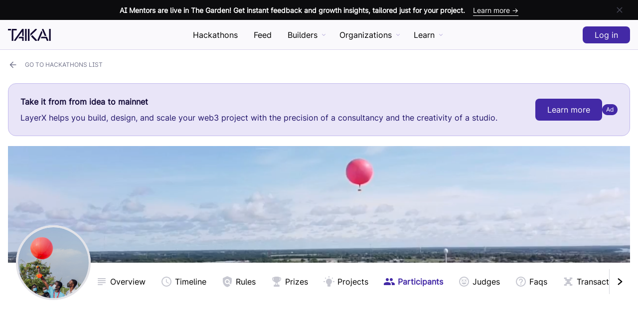

--- FILE ---
content_type: text/html; charset=utf-8
request_url: https://taikai.network/kanda-weather-group/hackathons/kanda-weather/participants
body_size: 81253
content:
<!DOCTYPE html><html lang="en" prefix="http://ogp.me/ns#" i18n-values="dir:textdirection" itemType="http://schema.org/WebPage" dir="ltr"><head><meta charSet="utf-8"/><meta name="viewport" content="width=device-width"/><meta http-equiv="X-UA-Compatible" content="ie=edge"/><title>Share the Forecast by Kanda Weather Group - Participants @ TAIKAI</title><meta name="author" content="TAIKAI Network"/><meta name="description" content="Share the Forecast is a hackathon event promoted by Kanda Weather Group - participants "/><meta name="keywords" content="hackathon platform,Open Innovation,ideias inovadoras,inovação nas empresas, Entrepreneurs, Corporate,open technologies, hackathon challenge, Startup, innovative ideas, inovação social, Reactor Hub, Porto, KAI"/><meta name="twitter:card" content="summary_large_image"/><meta name="twitter:site" content="@taikainetwork"/><meta name="twitter:description" content="Share the Forecast is a hackathon event promoted by Kanda Weather Group - participants "/><meta name="twitter:title" content="Share the Forecast by Kanda Weather Group - Participants @ TAIKAI"/><meta name="twitter:image" content="https://taikai.azureedge.net/HaXY4Smp-NQJu5l-CGSyZ_PQ2QzWI5Z6-XEhx5nnYoU/rs:fit:350:0:0/aHR0cHM6Ly9zdG9yYWdlLmdvb2dsZWFwaXMuY29tL3RhaWthaS1zdG9yYWdlL2ltYWdlcy81NWMxOTY4MC1iYTVjLTExZWItOGUyNy0zZGM0YzYyYjJlMDJJTUdfMDQyNSAyLmpwZw"/><meta property="og:url" content="https://taikai.network/kanda-weather-group/hackathons/kanda-weather/participants"/><meta property="og:type" content="website"/><meta property="og:title" content="Share the Forecast by Kanda Weather Group - Participants @ TAIKAI"/><meta property="og:description" content="Share the Forecast is a hackathon event promoted by Kanda Weather Group - participants "/><meta property="og:image" content="https://taikai.azureedge.net/HaXY4Smp-NQJu5l-CGSyZ_PQ2QzWI5Z6-XEhx5nnYoU/rs:fit:350:0:0/aHR0cHM6Ly9zdG9yYWdlLmdvb2dsZWFwaXMuY29tL3RhaWthaS1zdG9yYWdlL2ltYWdlcy81NWMxOTY4MC1iYTVjLTExZWItOGUyNy0zZGM0YzYyYjJlMDJJTUdfMDQyNSAyLmpwZw"/><meta property="og:locale" content="en_US"/><link rel="manifest" href="/static/manifest.json"/><link rel="icon" href="/favicon.ico" sizes="any"/><link rel="icon" href="/icon.svg" type="image/svg+xml"/><link rel="apple-touch-icon" href="/apple-touch-icon.png"/><link rel="manifest" href="/manifest.webmanifest"/><link rel="canonical" href="https://taikai.network/en/kanda-weather-group/hackathons/kanda-weather/participants"/><script type="application/ld+json">{"@context":"http://schema.org","@type":"Organization","url":"https://taikai.network","email":"hello@taikai.network","name":"TAIKAI","foundingDate":"2018-08-08","legalName":"TAIKAI, SA","description":"Host online, virtual hackathons and open innovation challenges. Discover the best hackathons to engage. All-in-one hackathon platform solution.","logo":{"@type":"ImageObject","url":"https://taikai.network/static/images/favicons/favicon-180x180.png"},"address":{"@type":"PostalAddress","addressLocality":"Porto","addressRegion":"Porto","addressCountry":"Portugal","postalCode":"4100-429","streetAddress":"TAIKAI, Edificio Transparente, Via do Castelo do Queijo 335"}}</script><meta name="next-head-count" content="25"/><link rel="stylesheet" href="https://cdn.jsdelivr.net/npm/froala-editor@3.1.0/css/froala_editor.pkgd.min.css" type="text/css" media="screen"/><link rel="preload" href="/_next/static/css/52e0976c42f83e16.css" as="style"/><link rel="stylesheet" href="/_next/static/css/52e0976c42f83e16.css" data-n-g=""/><link rel="preload" href="/_next/static/css/e38e02a7b3f4bfa3.css" as="style"/><link rel="stylesheet" href="/_next/static/css/e38e02a7b3f4bfa3.css" data-n-p=""/><noscript data-n-css=""></noscript><script defer="" nomodule="" src="/_next/static/chunks/polyfills-c67a75d1b6f99dc8.js" type="a57b19d2af73b442e3ddfc2c-text/javascript"></script><script src="/_next/static/chunks/webpack-9662d3356576517d.js" defer="" type="a57b19d2af73b442e3ddfc2c-text/javascript"></script><script src="/_next/static/chunks/framework-2b400f0979390aca.js" defer="" type="a57b19d2af73b442e3ddfc2c-text/javascript"></script><script src="/_next/static/chunks/main-0123b959053ef132.js" defer="" type="a57b19d2af73b442e3ddfc2c-text/javascript"></script><script src="/_next/static/chunks/pages/_app-40a1b094df9b0f7a.js" defer="" type="a57b19d2af73b442e3ddfc2c-text/javascript"></script><script src="/_next/static/chunks/ce3a710f-da649ee9213f2983.js" defer="" type="a57b19d2af73b442e3ddfc2c-text/javascript"></script><script src="/_next/static/chunks/fec483df-64130a439708949a.js" defer="" type="a57b19d2af73b442e3ddfc2c-text/javascript"></script><script src="/_next/static/chunks/ee9ce975-34670f388effd17c.js" defer="" type="a57b19d2af73b442e3ddfc2c-text/javascript"></script><script src="/_next/static/chunks/bed5e019-c69bb1dc563504ba.js" defer="" type="a57b19d2af73b442e3ddfc2c-text/javascript"></script><script src="/_next/static/chunks/cfb35ab8-26b6e469a8dd6703.js" defer="" type="a57b19d2af73b442e3ddfc2c-text/javascript"></script><script src="/_next/static/chunks/5d3e5854-a61e340f6ca2fbaa.js" defer="" type="a57b19d2af73b442e3ddfc2c-text/javascript"></script><script src="/_next/static/chunks/29107295-4a69275373f23f88.js" defer="" type="a57b19d2af73b442e3ddfc2c-text/javascript"></script><script src="/_next/static/chunks/2852872c-c9e8f855e1bda93d.js" defer="" type="a57b19d2af73b442e3ddfc2c-text/javascript"></script><script src="/_next/static/chunks/8764-dbd95fd81c44c3e6.js" defer="" type="a57b19d2af73b442e3ddfc2c-text/javascript"></script><script src="/_next/static/chunks/7597-b1ee5b2fd1e119a8.js" defer="" type="a57b19d2af73b442e3ddfc2c-text/javascript"></script><script src="/_next/static/chunks/4179-6adb666c00fbb4f4.js" defer="" type="a57b19d2af73b442e3ddfc2c-text/javascript"></script><script src="/_next/static/chunks/7927-b372c87668f55f2e.js" defer="" type="a57b19d2af73b442e3ddfc2c-text/javascript"></script><script src="/_next/static/chunks/4341-527c7bc094bc7f5c.js" defer="" type="a57b19d2af73b442e3ddfc2c-text/javascript"></script><script src="/_next/static/chunks/6652-3a89a321d21d3b0b.js" defer="" type="a57b19d2af73b442e3ddfc2c-text/javascript"></script><script src="/_next/static/chunks/1408-31f89cc0d86c5d1b.js" defer="" type="a57b19d2af73b442e3ddfc2c-text/javascript"></script><script src="/_next/static/chunks/5675-2f372d36ba2b7e3e.js" defer="" type="a57b19d2af73b442e3ddfc2c-text/javascript"></script><script src="/_next/static/chunks/4988-2012dea057f97f8c.js" defer="" type="a57b19d2af73b442e3ddfc2c-text/javascript"></script><script src="/_next/static/chunks/1876-c159149a036b5702.js" defer="" type="a57b19d2af73b442e3ddfc2c-text/javascript"></script><script src="/_next/static/chunks/2695-d8ba849ee5cc07c6.js" defer="" type="a57b19d2af73b442e3ddfc2c-text/javascript"></script><script src="/_next/static/chunks/5993-6475a8d1b9e5344d.js" defer="" type="a57b19d2af73b442e3ddfc2c-text/javascript"></script><script src="/_next/static/chunks/4572-db4f04c9a7c4fcee.js" defer="" type="a57b19d2af73b442e3ddfc2c-text/javascript"></script><script src="/_next/static/chunks/6280-5be2cbc70aadce6c.js" defer="" type="a57b19d2af73b442e3ddfc2c-text/javascript"></script><script src="/_next/static/chunks/1645-9949408227064efd.js" defer="" type="a57b19d2af73b442e3ddfc2c-text/javascript"></script><script src="/_next/static/chunks/4706-f50e54f32dc90b77.js" defer="" type="a57b19d2af73b442e3ddfc2c-text/javascript"></script><script src="/_next/static/chunks/4052-14329a1653677692.js" defer="" type="a57b19d2af73b442e3ddfc2c-text/javascript"></script><script src="/_next/static/chunks/7626-0cd3deb1197de99d.js" defer="" type="a57b19d2af73b442e3ddfc2c-text/javascript"></script><script src="/_next/static/chunks/pages/%5Bslug%5D/hackathons/%5B...slugs%5D-4bd3780b14b07b8e.js" defer="" type="a57b19d2af73b442e3ddfc2c-text/javascript"></script><script src="/_next/static/KMOORdCdbX5utnVifSIYh/_buildManifest.js" defer="" type="a57b19d2af73b442e3ddfc2c-text/javascript"></script><script src="/_next/static/KMOORdCdbX5utnVifSIYh/_ssgManifest.js" defer="" type="a57b19d2af73b442e3ddfc2c-text/javascript"></script><style data-styled="" data-styled-version="5.3.11">.bJopNk{position:relative;border:0.125rem solid #C7C8D1;border-radius:999px;width:30px;height:30px;overflow:hidden;z-index:0;}/*!sc*/
.bJopNk > *{width:100%;height:100%;}/*!sc*/
.bJopNk img{object-fit:cover;}/*!sc*/
data-styled.g1[id="sc-aXZVg"]{content:"bJopNk,"}/*!sc*/
.hlOMSq{--bg:#454654;--txt:#ffffff;--hover:#2E2F38;margin:0;border-width:0;border-style:solid;border-color:var(--bg);border-radius:0;background-color:transparent;width:-webkit-min-content;width:-moz-min-content;width:min-content;min-width:2.625rem;height:2.75rem;display:-webkit-box;display:-webkit-flex;display:-ms-flexbox;display:flex;-webkit-box-pack:center;-webkit-justify-content:center;-ms-flex-pack:center;justify-content:center;-webkit-align-items:center;-webkit-box-align:center;-ms-flex-align:center;align-items:center;padding:0;white-space:nowrap;-webkit-text-decoration:none;text-decoration:none;-webkit-transition-duration:0.3s;transition-duration:0.3s;cursor:pointer;outline:none;}/*!sc*/
.hlOMSq:hover{border-color:var(--hover);background-color:transparent;}/*!sc*/
.hlOMSq:hover span{color:var(--hover);}/*!sc*/
.hlOMSq:hover svg{fill:var(--hover);}/*!sc*/
.hlOMSq:disabled{cursor:inherit;opacity:0.5;}/*!sc*/
.hlOMSq:disabled:hover{background-color:transparent;pointer-events:none;}/*!sc*/
.hlOMSq > *:not(:last-child){margin-left:0;margin-right:0.875rem;}/*!sc*/
.hlOMSq .spinner{-webkit-order:1;-ms-flex-order:1;order:1;border-top-color:var(--button);}/*!sc*/
.hlOMSq span{position:relative;font-size:1rem;font-weight:500;line-height:1rem;color:var(--bg);pointer-events:none;-webkit-transition-duration:0.3s;transition-duration:0.3s;-webkit-order:2;-ms-flex-order:2;order:2;}/*!sc*/
.hlOMSq svg{-webkit-order:1;-ms-flex-order:1;order:1;width:1.25rem;height:1.25rem;fill:var(--bg);-webkit-transition:0.3s;transition:0.3s;}/*!sc*/
.biDlIQ{--bg:#ffffff;--txt:#000000;--hover:#E3E3E8;margin:0;border-width:0;border-style:solid;border-color:var(--bg);border-radius:0.5rem;background-color:var(--bg);width:-webkit-min-content;width:-moz-min-content;width:min-content;min-width:2.625rem;height:2.75rem;display:-webkit-box;display:-webkit-flex;display:-ms-flexbox;display:flex;-webkit-box-pack:center;-webkit-justify-content:center;-ms-flex-pack:center;justify-content:center;-webkit-align-items:center;-webkit-box-align:center;-ms-flex-align:center;align-items:center;padding:0;white-space:nowrap;-webkit-text-decoration:none;text-decoration:none;-webkit-transition-duration:0.3s;transition-duration:0.3s;cursor:pointer;outline:none;}/*!sc*/
.biDlIQ:hover{background-color:var(--hover);}/*!sc*/
.biDlIQ:disabled{cursor:inherit;opacity:0.5;}/*!sc*/
.biDlIQ:disabled:hover{background-color:var(--bg);pointer-events:none;}/*!sc*/
.biDlIQ > *:not(:last-child){margin-left:0;margin-right:0.875rem;}/*!sc*/
.biDlIQ .spinner{-webkit-order:1;-ms-flex-order:1;order:1;}/*!sc*/
.biDlIQ span{position:relative;font-size:1rem;font-weight:500;line-height:1rem;color:var(--txt);pointer-events:none;-webkit-transition-duration:0.3s;transition-duration:0.3s;-webkit-order:2;-ms-flex-order:2;order:2;}/*!sc*/
.biDlIQ svg{-webkit-order:1;-ms-flex-order:1;order:1;width:1.25rem;height:1.25rem;fill:var(--txt);-webkit-transition:0.3s;transition:0.3s;}/*!sc*/
.kQkCkm{--bg:#C7C8D1;--txt:#C7C8D1;--hover:#ABACBA;margin:0;border-width:0.0625rem;border-style:solid;border-color:var(--bg);border-radius:0.5rem;background-color:transparent;width:-webkit-min-content;width:-moz-min-content;width:min-content;min-width:5rem;height:2.75rem;display:-webkit-box;display:-webkit-flex;display:-ms-flexbox;display:flex;-webkit-box-pack:center;-webkit-justify-content:center;-ms-flex-pack:center;justify-content:center;-webkit-align-items:center;-webkit-box-align:center;-ms-flex-align:center;align-items:center;padding:0 1.5rem;white-space:nowrap;-webkit-text-decoration:none;text-decoration:none;-webkit-transition-duration:0.3s;transition-duration:0.3s;cursor:pointer;outline:none;}/*!sc*/
.kQkCkm:hover{border-color:var(--hover);background-color:transparent;}/*!sc*/
.kQkCkm:hover span{color:var(--hover);}/*!sc*/
.kQkCkm:hover svg{fill:var(--hover);}/*!sc*/
.kQkCkm:disabled{cursor:inherit;opacity:0.5;}/*!sc*/
.kQkCkm:disabled:hover{background-color:transparent;pointer-events:none;}/*!sc*/
.kQkCkm > *:not(:last-child){margin-left:0;margin-right:0.875rem;}/*!sc*/
.kQkCkm .spinner{-webkit-order:1;-ms-flex-order:1;order:1;border-top-color:var(--button);}/*!sc*/
.kQkCkm span{position:relative;font-size:1rem;font-weight:500;line-height:1rem;color:var(--txt);pointer-events:none;-webkit-transition-duration:0.3s;transition-duration:0.3s;-webkit-order:2;-ms-flex-order:2;order:2;}/*!sc*/
.kQkCkm svg{-webkit-order:1;-ms-flex-order:1;order:1;width:1.25rem;height:1.25rem;fill:var(--txt);-webkit-transition:0.3s;transition:0.3s;}/*!sc*/
data-styled.g2[id="sc-gEvEer"]{content:"hlOMSq,biDlIQ,kQkCkm,"}/*!sc*/
.bAcRFJ{--bg:#4329A6;--txt:#ffffff;--hover:#362185;border-width:0;border-style:solid;border-color:var(--bg);border-radius:0.5rem;background-color:var(--bg);width:-webkit-min-content;width:-moz-min-content;width:min-content;min-width:5rem;height:2.75rem;display:-webkit-box;display:-webkit-flex;display:-ms-flexbox;display:flex;-webkit-box-pack:center;-webkit-justify-content:center;-ms-flex-pack:center;justify-content:center;-webkit-align-items:center;-webkit-box-align:center;-ms-flex-align:center;align-items:center;padding:0 1.5rem;white-space:nowrap;-webkit-text-decoration:none;text-decoration:none;-webkit-transition-duration:0.3s;transition-duration:0.3s;cursor:pointer;}/*!sc*/
.bAcRFJ:hover{background-color:var(--hover);}/*!sc*/
.bAcRFJ > *:not(:last-child){margin-left:0;margin-right:0.875rem;}/*!sc*/
.bAcRFJ span{position:relative;font-size:1rem;font-weight:500;line-height:1rem;color:var(--txt);pointer-events:none;-webkit-transition-duration:0.3s;transition-duration:0.3s;-webkit-order:2;-ms-flex-order:2;order:2;}/*!sc*/
.bAcRFJ svg{-webkit-order:1;-ms-flex-order:1;order:1;width:1.25rem;height:1.25rem;fill:var(--txt);-webkit-transition:0.3s;transition:0.3s;}/*!sc*/
.hHaMiZ{--bg:#73758C;--txt:#ffffff;--hover:#5C5E70;border-width:0;border-style:solid;border-color:var(--bg);border-radius:0;background-color:transparent;width:-webkit-min-content;width:-moz-min-content;width:min-content;min-width:5rem;height:2.75rem;display:-webkit-box;display:-webkit-flex;display:-ms-flexbox;display:flex;-webkit-box-pack:center;-webkit-justify-content:center;-ms-flex-pack:center;justify-content:center;-webkit-align-items:center;-webkit-box-align:center;-ms-flex-align:center;align-items:center;padding:0 1.5rem;white-space:nowrap;-webkit-text-decoration:none;text-decoration:none;-webkit-transition-duration:0.3s;transition-duration:0.3s;cursor:pointer;}/*!sc*/
.hHaMiZ:hover{border-color:var(--hover);background-color:transparent;}/*!sc*/
.hHaMiZ:hover span{color:var(--hover);}/*!sc*/
.hHaMiZ:hover svg{fill:var(--hover);}/*!sc*/
.hHaMiZ > *:not(:last-child){margin-left:0;margin-right:0.875rem;}/*!sc*/
.hHaMiZ span{position:relative;font-size:1rem;font-weight:500;line-height:1rem;color:var(--bg);pointer-events:none;-webkit-transition-duration:0.3s;transition-duration:0.3s;-webkit-order:2;-ms-flex-order:2;order:2;}/*!sc*/
.hHaMiZ svg{-webkit-order:1;-ms-flex-order:1;order:1;width:1.25rem;height:1.25rem;fill:var(--bg);-webkit-transition:0.3s;transition:0.3s;}/*!sc*/
data-styled.g4[id="sc-fqkvVR"]{content:"bAcRFJ,hHaMiZ,"}/*!sc*/
.bcKZYI{min-height:50vh;display:-webkit-box;display:-webkit-flex;display:-ms-flexbox;display:flex;-webkit-flex-direction:column;-ms-flex-direction:column;flex-direction:column;-webkit-box-pack:center;-webkit-justify-content:center;-ms-flex-pack:center;justify-content:center;-webkit-align-items:center;-webkit-box-align:center;-ms-flex-align:center;align-items:center;padding:0 1.875rem;text-align:center;}/*!sc*/
.bcKZYI svg{width:auto;height:6.25rem;}/*!sc*/
.bcKZYI > div{margin-top:0.9375rem;font-weight:600;color:#000000;}/*!sc*/
.bcKZYI > div a{color:#000000;-webkit-transition-duration:0.3s;transition-duration:0.3s;}/*!sc*/
.bcKZYI > div a:hover{color:#4329A6;}/*!sc*/
data-styled.g62[id="sc-iHbSHJ"]{content:"bcKZYI,"}/*!sc*/
.geffAO{position:relative;padding:0 1rem;}/*!sc*/
.geffAO > div{margin:0 auto;max-width:85rem;}/*!sc*/
.geffAO .sticky-inner-wrapper > div{-webkit-transition-duration:0.15s;transition-duration:0.15s;}/*!sc*/
.geffAO .sticky-active .sticky-inner-wrapper{border:0;border-bottom-width:0.0625rem;border-style:solid;border-color:#D9D4ED;}/*!sc*/
.geffAO .sticky-active .sticky-inner-wrapper:before{content:'';position:absolute;border-bottom:0.0625rem solid #D9D4ED;background-color:rgba(249,248,252,0.8);-webkit-backdrop-filter:blur(0.25rem);backdrop-filter:blur(0.25rem);width:200vw;height:100%;-webkit-transform:translateX(-50%);-ms-transform:translateX(-50%);transform:translateX(-50%);}/*!sc*/
.geffAO .sticky-active .sticky-inner-wrapper button{background-color:rgba(249,248,252,0.8);-webkit-backdrop-filter:blur(0.25rem);backdrop-filter:blur(0.25rem);}/*!sc*/
data-styled.g87[id="sc-86c2707c-0"]{content:"geffAO,"}/*!sc*/
.kIEqOU{position:relative;margin-left:calc(1rem * -1);width:calc(100% + 1rem * 2);padding-top:18.75%;}/*!sc*/
.kIEqOU img{position:absolute;top:0;width:100%;height:100%;object-fit:cover;}/*!sc*/
@media (min-width:900px){.kIEqOU{margin-left:0;width:100%;}}/*!sc*/
data-styled.g88[id="sc-86c2707c-1"]{content:"kIEqOU,"}/*!sc*/
.jiHaHH{position:absolute;top:calc(100% - 8.4375rem);margin-left:1rem;border-radius:999px;background-color:#ffffff;z-index:3;}/*!sc*/
.jiHaHH .avatar-img{border:0.125rem solid #E3E3E8;width:4.6875rem;height:4.6875rem;}/*!sc*/
.jiHaHH .avatar-img img,.jiHaHH .avatar-img svg{border-radius:999px;width:calc(100% + 0.0625rem);height:calc(100% + 0.0625rem);}/*!sc*/
@media (min-width:900px){.jiHaHH{top:calc(100% - 9.375rem);}.jiHaHH .avatar-img{border-width:0.25rem;width:9.375rem;height:9.375rem;}}/*!sc*/
.jiHaHH > div{border-radius:999px;display:-webkit-box;display:-webkit-flex;display:-ms-flexbox;display:flex;-webkit-box-pack:center;-webkit-justify-content:center;-ms-flex-pack:center;justify-content:center;}/*!sc*/
.jiHaHH > div > div{display:-webkit-box;display:-webkit-flex;display:-ms-flexbox;display:flex;-webkit-box-pack:center;-webkit-justify-content:center;-ms-flex-pack:center;justify-content:center;-webkit-align-items:center;-webkit-box-align:center;-ms-flex-align:center;align-items:center;}/*!sc*/
data-styled.g89[id="sc-86c2707c-2"]{content:"jiHaHH,"}/*!sc*/
.cuvPCh{display:none;}/*!sc*/
.cuvPCh > div{margin:0 auto;display:-webkit-box;display:-webkit-flex;display:-ms-flexbox;display:flex;padding:0 0.9375rem;}/*!sc*/
.cuvPCh > div.back ul li:not(:last-child) a{color:#ABACBA;}/*!sc*/
.cuvPCh > div.back ul li:not(:last-child) a:hover{color:#8F91A3;}/*!sc*/
.cuvPCh > div.back ul li:not(:first-child){color:#6954B8;}/*!sc*/
.cuvPCh > div.actions button svg{display:none;}/*!sc*/
.cuvPCh > div > div{display:-webkit-box;display:-webkit-flex;display:-ms-flexbox;display:flex;}/*!sc*/
.cuvPCh > div > div > button svg{display:none;}/*!sc*/
.cuvPCh > div > div > button:first-child{display:none;}/*!sc*/
.cuvPCh > div > div:not(:last-child){margin-right:0.3125rem;}/*!sc*/
.cuvPCh > div:first-child{display:none;}/*!sc*/
.cuvPCh a,.cuvPCh button{height:2.125rem;padding:0 0.875rem;}/*!sc*/
.cuvPCh a span,.cuvPCh button span{font-size:0.75rem;}/*!sc*/
.cuvPCh a:not(:last-child),.cuvPCh button:not(:last-child){margin-right:0.3125rem;}/*!sc*/
.cuvPCh a{padding:0;color:#000000;}/*!sc*/
.cuvPCh a:hover{background-color:transparent;color:#35E0AD;}/*!sc*/
@media (min-width:700px){.cuvPCh{height:3.75rem;display:-webkit-box;display:-webkit-flex;display:-ms-flexbox;display:flex;-webkit-box-pack:justify;-webkit-justify-content:space-between;-ms-flex-pack:justify;justify-content:space-between;-webkit-align-items:center;-webkit-box-align:center;-ms-flex-align:center;align-items:center;text-transform:uppercase;}.cuvPCh > div{margin:inherit;padding:0;}.cuvPCh > div.actions{display:-webkit-box;display:-webkit-flex;display:-ms-flexbox;display:flex;-webkit-box-pack:end;-webkit-justify-content:flex-end;-ms-flex-pack:end;justify-content:flex-end;}.cuvPCh > div.actions button{text-transform:uppercase;}.cuvPCh > div.actions button svg{display:inherit;}.cuvPCh > div > div > button svg{display:inherit;}.cuvPCh > div > div > button:first-child{display:initial;}.cuvPCh > div:first-child{display:inherit;}}/*!sc*/
data-styled.g91[id="sc-86c2707c-4"]{content:"cuvPCh,"}/*!sc*/
.cybCfw{margin:0 -1rem;height:4.6875rem;display:-webkit-box;display:-webkit-flex;display:-ms-flexbox;display:flex;-webkit-align-items:center;-webkit-box-align:center;-ms-flex-align:center;align-items:center;}/*!sc*/
.cybCfw > div:first-child{-webkit-flex:1;-ms-flex:1;flex:1;width:100%;height:3.125rem;}/*!sc*/
.cybCfw > div:first-child ul li svg{width:1.5rem;height:1.5rem;}/*!sc*/
.cybCfw button{z-index:1;}/*!sc*/
@media (min-width:900px){.cybCfw{margin:0;padding:0 0 0 calc(1rem + 9.375rem);}}/*!sc*/
data-styled.g92[id="sc-86c2707c-5"]{content:"cybCfw,"}/*!sc*/
.bgBISu{position:fixed;background-color:rgba(249,248,252,0.8);border-bottom:0.0625rem solid #D9D4ED;width:100%;height:calc(3.75rem + 2.5rem);padding:0 1rem;-webkit-backdrop-filter:blur(0.25rem);backdrop-filter:blur(0.25rem);z-index:9;}/*!sc*/
.bgBISu ~ div.profile-header{padding-top:calc(3.75rem + 2.5rem);}/*!sc*/
.bgBISu ~ div > div.cover,.bgBISu ~ div.cover{padding-top:calc(3.75rem + 2.5rem);}/*!sc*/
data-styled.g95[id="sc-13e4616e-0"]{content:"bgBISu,"}/*!sc*/
.gcfkFN{position:relative;margin:0 auto;max-width:85rem;height:3.75rem;display:-webkit-box;display:-webkit-flex;display:-ms-flexbox;display:flex;-webkit-box-pack:justify;-webkit-justify-content:space-between;-ms-flex-pack:justify;justify-content:space-between;-webkit-align-items:center;-webkit-box-align:center;-ms-flex-align:center;align-items:center;}/*!sc*/
data-styled.g96[id="sc-13e4616e-1"]{content:"gcfkFN,"}/*!sc*/
.jcswvH{border:0;display:block;background-color:transparent;width:1.875rem;padding:0;cursor:pointer;}/*!sc*/
.jcswvH:before,.jcswvH:after{content:'';display:block;border-radius:999px;background-color:#140C32;height:0.25rem;-webkit-transition:all 200ms ease-in-out;transition:all 200ms ease-in-out;}/*!sc*/
.jcswvH:before{box-shadow:0 0.5rem 0 #140C32;margin-bottom:0.75rem;}/*!sc*/
.jcswvH.opened:before{box-shadow:0 0 0 #140C32;-webkit-transform:translateY(0.625rem) rotate(45deg);-ms-transform:translateY(0.625rem) rotate(45deg);transform:translateY(0.625rem) rotate(45deg);}/*!sc*/
.jcswvH.opened:after{-webkit-transform:translateY(-0.375rem) rotate(-45deg);-ms-transform:translateY(-0.375rem) rotate(-45deg);transform:translateY(-0.375rem) rotate(-45deg);}/*!sc*/
@media (min-width:56.25rem){.jcswvH{display:none;}}/*!sc*/
data-styled.g97[id="sc-13e4616e-2"]{content:"jcswvH,"}/*!sc*/
.biZsYz{position:absolute;left:0;margin-left:calc(1.875rem + 1rem);height:1.5rem;}/*!sc*/
.biZsYz a{height:1.5rem;}/*!sc*/
.biZsYz a svg{width:auto;height:1.5rem;cursor:pointer;}/*!sc*/
@media (min-width:56.25rem){.biZsYz{position:inherit;margin-left:0;-webkit-transform:translateX(0);-ms-transform:translateX(0);transform:translateX(0);}}/*!sc*/
data-styled.g98[id="sc-13e4616e-3"]{content:"biZsYz,"}/*!sc*/
.jmaeNQ{display:-webkit-box;display:-webkit-flex;display:-ms-flexbox;display:flex;-webkit-align-items:center;-webkit-box-align:center;-ms-flex-align:center;align-items:center;}/*!sc*/
.jmaeNQ .login-button,.jmaeNQ .logout-guest{height:2.125rem;}/*!sc*/
.jmaeNQ > *:not(:last-child):not(.user-menu){margin-right:0.625rem;}/*!sc*/
.jmaeNQ > div:not(.user-menu){height:100%;display:-webkit-box;display:-webkit-flex;display:-ms-flexbox;display:flex;-webkit-align-items:center;-webkit-box-align:center;-ms-flex-align:center;align-items:center;}/*!sc*/
.jmaeNQ > div:not(.user-menu) > a{height:1.875rem;}/*!sc*/
.jmaeNQ > div:not(.user-menu) svg{width:auto;height:1.875rem;}/*!sc*/
.jmaeNQ .avatar-img svg{left:0;}/*!sc*/
.jmaeNQ button,.jmaeNQ a{min-width:inherit;}/*!sc*/
.jmaeNQ button:hover,.jmaeNQ a:hover{cursor:pointer;}/*!sc*/
data-styled.g99[id="sc-13e4616e-4"]{content:"jmaeNQ,"}/*!sc*/
.ktNoqS{position:fixed;background-color:#f9f8fc;-webkit-backdrop-filter:blur(3.5px);backdrop-filter:blur(3.5px);width:100vw;height:0;padding:0 1rem;overflow-y:hidden;z-index:8;-webkit-transition:all 0.3s ease-in-out;transition:all 0.3s ease-in-out;}/*!sc*/
.ktNoqS > ul > li{border-bottom:0.0625rem solid #D9D4ED;padding-bottom:0.375rem;white-space:nowrap;}/*!sc*/
.ktNoqS > ul > li:not(:last-child){margin-bottom:1.875rem;}/*!sc*/
.ktNoqS > ul > li > span{color:#D9D4ED;}/*!sc*/
.ktNoqS > ul > li > ul{margin:0.3125rem 0 0 0.9375rem;}/*!sc*/
.ktNoqS > ul > li > ul li{padding:0.375rem 0;}/*!sc*/
.ktNoqS > ul > li a{color:#140C32;font-weight:600;-webkit-text-decoration:none;text-decoration:none;}/*!sc*/
.ktNoqS.opened{height:100vh;padding:6.875rem 1rem;overflow-y:auto;-webkit-scrollbar-width:none;-moz-scrollbar-width:none;-ms-scrollbar-width:none;scrollbar-width:none;-webkit-overflow-scrolling:touch;-ms-overflow-style:-ms-autohiding-scrollbar;}/*!sc*/
.ktNoqS.opened::-webkit-scrollbar{display:none;}/*!sc*/
@media (min-width:56.25rem){.ktNoqS{display:none;}}/*!sc*/
data-styled.g100[id="sc-13e4616e-5"]{content:"ktNoqS,"}/*!sc*/
.kgiZgM{position:relative;margin:0 calc(1rem * -1);background-color:#0C0C0E;height:2.5rem;display:-webkit-box;display:-webkit-flex;display:-ms-flexbox;display:flex;-webkit-box-pack:start;-webkit-justify-content:flex-start;-ms-flex-pack:start;justify-content:flex-start;padding:0 1rem;}/*!sc*/
.kgiZgM a{width:calc(100% - 2.5rem * 2);height:100%;display:-webkit-box;display:-webkit-flex;display:-ms-flexbox;display:flex;-webkit-align-items:center;-webkit-box-align:center;-ms-flex-align:center;align-items:center;color:#ffffff;-webkit-text-decoration:none;text-decoration:none;}/*!sc*/
.kgiZgM a span{font-size:0.875rem;font-weight:600;white-space:nowrap;overflow:hidden;text-overflow:ellipsis;-webkit-transition-duration:0.3s;transition-duration:0.3s;}/*!sc*/
.kgiZgM a span.cta{display:none;}/*!sc*/
.kgiZgM a:hover span.cta{color:#8E7FCA;border-color:#8E7FCA;}/*!sc*/
.kgiZgM button{position:absolute;right:1rem;width:2.5rem;height:2.5rem;}/*!sc*/
@media (min-width:700px){.kgiZgM{-webkit-box-pack:center;-webkit-justify-content:center;-ms-flex-pack:center;justify-content:center;}.kgiZgM a{-webkit-box-pack:center;-webkit-justify-content:center;-ms-flex-pack:center;justify-content:center;}.kgiZgM a span.cta{display:initial;margin:0.125rem 0 0 1rem;border-bottom:0.0625rem solid #ffffff;font-weight:500;}}/*!sc*/
data-styled.g101[id="sc-13e4616e-6"]{content:"kgiZgM,"}/*!sc*/
.fxRsOT{padding:0 1rem;color:#73758C;}/*!sc*/
.fxRsOT span,.fxRsOT a,.fxRsOT h2{font-size:0.875rem;}/*!sc*/
.fxRsOT a{color:#73758C;-webkit-text-decoration:none;text-decoration:none;-webkit-transition-duration:0.3s;transition-duration:0.3s;}/*!sc*/
.fxRsOT a:hover{color:#454654;}/*!sc*/
data-styled.g102[id="sc-c05bc3b0-0"]{content:"fxRsOT,"}/*!sc*/
.fpxRfR{margin:0 auto;border-top:0.0625rem solid #E3E3E8;max-width:85rem;display:grid;grid-template-columns:1fr;padding:5rem 0 calc(5rem / 2) 0;}/*!sc*/
@media (min-width:900px){.fpxRfR{grid-template-columns:auto 1fr;grid-gap:2.5rem;}}/*!sc*/
data-styled.g103[id="sc-c05bc3b0-1"]{content:"fpxRfR,"}/*!sc*/
.edhsnH{display:-webkit-box;display:-webkit-flex;display:-ms-flexbox;display:flex;-webkit-flex-direction:column;-ms-flex-direction:column;flex-direction:column;-webkit-box-pack:justify;-webkit-justify-content:space-between;-ms-flex-pack:justify;justify-content:space-between;}/*!sc*/
.edhsnH svg{width:6.25rem;height:auto;}/*!sc*/
.edhsnH span{margin:1.25rem 0;display:block;}/*!sc*/
.edhsnH a{color:#1B1042;}/*!sc*/
data-styled.g104[id="sc-c05bc3b0-2"]{content:"edhsnH,"}/*!sc*/
.cDxNoY{margin:1.25rem 0 2.5rem -0.9375rem;}/*!sc*/
.cDxNoY a{display:-webkit-box;display:-webkit-flex;display:-ms-flexbox;display:flex;-webkit-align-items:center;-webkit-box-align:center;-ms-flex-align:center;align-items:center;-webkit-flex-wrap:wrap;-ms-flex-wrap:wrap;flex-wrap:wrap;opacity:0.5;-webkit-transition-duration:0.3s;transition-duration:0.3s;}/*!sc*/
.cDxNoY a:hover{opacity:0.65;}/*!sc*/
.cDxNoY a svg{margin:0.5rem 0.9375rem;width:auto;height:1.875rem;}/*!sc*/
@media (min-width:900px){.cDxNoY{margin:1.25rem 0 -0.5rem -0.9375rem;}}/*!sc*/
data-styled.g105[id="sc-c05bc3b0-3"]{content:"cDxNoY,"}/*!sc*/
.kKHHia{max-width:calc(100vw - calc(1rem * 2));}/*!sc*/
.kKHHia > div:not(:last-child){margin-bottom:1.875rem;}/*!sc*/
.kKHHia > div h2{font-weight:600;color:#1B1042;-webkit-letter-spacing:inherit;-moz-letter-spacing:inherit;-ms-letter-spacing:inherit;letter-spacing:inherit;}/*!sc*/
.kKHHia > div ul{margin:1.25rem 0 0 0;padding:0;}/*!sc*/
.kKHHia > div ul li{list-style:none;}/*!sc*/
.kKHHia > div ul li:not(:last-child){margin-bottom:0.625rem;}/*!sc*/
@media (min-width:375px){.kKHHia{display:grid;grid-template-columns:repeat(auto-fit,8.75rem);grid-gap:2.5rem;}.kKHHia > div:not(:last-child){margin-bottom:0;}}/*!sc*/
@media (min-width:900px){.kKHHia{-webkit-box-pack:end;-webkit-justify-content:end;-ms-flex-pack:end;justify-content:end;}}/*!sc*/
data-styled.g106[id="sc-c05bc3b0-4"]{content:"kKHHia,"}/*!sc*/
.kbsstO{position:relative;margin:0 auto;border-top:0.0625rem solid #E3E3E8;max-width:85rem;padding:2.5rem 0;color:#ABACBA;}/*!sc*/
.kbsstO > span{display:inline-block;margin-bottom:1.25rem;}/*!sc*/
.kbsstO > span a{-webkit-transition-duration:0.3s;transition-duration:0.3s;}/*!sc*/
.kbsstO > span a:hover{color:#1B1042;}/*!sc*/
.kbsstO ul{--iconSize:1.25rem;margin:0 0 1.25rem;padding:0;display:-webkit-box;display:-webkit-flex;display:-ms-flexbox;display:flex;height:var(--iconSize);}/*!sc*/
.kbsstO ul li{width:var(--iconSize);height:var(--iconSize);display:-webkit-box;display:-webkit-flex;display:-ms-flexbox;display:flex;list-style:none;}/*!sc*/
.kbsstO ul li:not(:last-child){margin-right:0.9375rem;}/*!sc*/
.kbsstO ul li a svg{margin:0;width:auto;height:var(--iconSize);fill:#ABACBA;-webkit-transition-duration:0.3s;transition-duration:0.3s;}/*!sc*/
.kbsstO ul li a:hover svg{fill:#73758C;}/*!sc*/
.kbsstO button{background-color:#F1F1F3;}/*!sc*/
.kbsstO button span{color:#73758C;}/*!sc*/
.kbsstO button svg{fill:#73758C;}/*!sc*/
.kbsstO button:hover{background-color:#E3E3E8;}/*!sc*/
.kbsstO button:hover span{color:#73758C;}/*!sc*/
.kbsstO button:hover svg{fill:#73758C;}/*!sc*/
@media (min-width:900px){.kbsstO{display:-webkit-box;display:-webkit-flex;display:-ms-flexbox;display:flex;-webkit-box-pack:justify;-webkit-justify-content:space-between;-ms-flex-pack:justify;justify-content:space-between;-webkit-align-items:center;-webkit-box-align:center;-ms-flex-align:center;align-items:center;}.kbsstO > span,.kbsstO ul{margin-bottom:0;}}/*!sc*/
@media (min-width:1280px){.kbsstO ul{position:absolute;left:50%;-webkit-transform:translateX(-50%);-ms-transform:translateX(-50%);transform:translateX(-50%);}}/*!sc*/
data-styled.g107[id="sc-c05bc3b0-5"]{content:"kbsstO,"}/*!sc*/
</style></head><body><div id="__next"><div data-rk=""><style>[data-rk]{--rk-blurs-modalOverlay:blur(0px);--rk-fonts-body:SFRounded, ui-rounded, "SF Pro Rounded", -apple-system, BlinkMacSystemFont, "Segoe UI", Roboto, Helvetica, Arial, sans-serif, "Apple Color Emoji", "Segoe UI Emoji", "Segoe UI Symbol";--rk-radii-actionButton:9999px;--rk-radii-connectButton:12px;--rk-radii-menuButton:12px;--rk-radii-modal:24px;--rk-radii-modalMobile:28px;--rk-colors-accentColor:#0E76FD;--rk-colors-accentColorForeground:#FFF;--rk-colors-actionButtonBorder:rgba(0, 0, 0, 0.04);--rk-colors-actionButtonBorderMobile:rgba(0, 0, 0, 0.06);--rk-colors-actionButtonSecondaryBackground:rgba(0, 0, 0, 0.06);--rk-colors-closeButton:rgba(60, 66, 66, 0.8);--rk-colors-closeButtonBackground:rgba(0, 0, 0, 0.06);--rk-colors-connectButtonBackground:#FFF;--rk-colors-connectButtonBackgroundError:#FF494A;--rk-colors-connectButtonInnerBackground:linear-gradient(0deg, rgba(0, 0, 0, 0.03), rgba(0, 0, 0, 0.06));--rk-colors-connectButtonText:#25292E;--rk-colors-connectButtonTextError:#FFF;--rk-colors-connectionIndicator:#30E000;--rk-colors-downloadBottomCardBackground:linear-gradient(126deg, rgba(255, 255, 255, 0) 9.49%, rgba(171, 171, 171, 0.04) 71.04%), #FFFFFF;--rk-colors-downloadTopCardBackground:linear-gradient(126deg, rgba(171, 171, 171, 0.2) 9.49%, rgba(255, 255, 255, 0) 71.04%), #FFFFFF;--rk-colors-error:#FF494A;--rk-colors-generalBorder:rgba(0, 0, 0, 0.06);--rk-colors-generalBorderDim:rgba(0, 0, 0, 0.03);--rk-colors-menuItemBackground:rgba(60, 66, 66, 0.1);--rk-colors-modalBackdrop:rgba(0, 0, 0, 0.3);--rk-colors-modalBackground:#FFF;--rk-colors-modalBorder:transparent;--rk-colors-modalText:#25292E;--rk-colors-modalTextDim:rgba(60, 66, 66, 0.3);--rk-colors-modalTextSecondary:rgba(60, 66, 66, 0.6);--rk-colors-profileAction:#FFF;--rk-colors-profileActionHover:rgba(255, 255, 255, 0.5);--rk-colors-profileForeground:rgba(60, 66, 66, 0.06);--rk-colors-selectedOptionBorder:rgba(60, 66, 66, 0.1);--rk-colors-standby:#FFD641;--rk-shadows-connectButton:0px 4px 12px rgba(0, 0, 0, 0.1);--rk-shadows-dialog:0px 8px 32px rgba(0, 0, 0, 0.32);--rk-shadows-profileDetailsAction:0px 2px 6px rgba(37, 41, 46, 0.04);--rk-shadows-selectedOption:0px 2px 6px rgba(0, 0, 0, 0.24);--rk-shadows-selectedWallet:0px 2px 6px rgba(0, 0, 0, 0.12);--rk-shadows-walletLogo:0px 2px 16px rgba(0, 0, 0, 0.16);}</style><div><div class="sc-c90b27f6-0 dDXaox"><div class="sc-13e4616e-0 bgBISu nav"><div class="sc-13e4616e-6 kgiZgM"><a target="_blank" rel="noopener noreferrer" href="https://garden.taikai.network/mentors?utm_source=taikai&amp;utm_medium=topbar&amp;utm_campaign=ai_mentors"><span>AI Mentors are live in The Garden! Get instant feedback and growth insights, tailored just for your project.</span><span class="cta">Learn more<!-- --> →</span></a><button color="grey700" class="sc-gEvEer hlOMSq button" value="" data-testid="" data-event="" aria-label="close banner" aria-hidden="false"><svg viewBox="0 0 32 32" class="icon"><path d="M24.4 7.613c-0.52-0.52-1.36-0.52-1.88 0l-6.52 6.507-6.52-6.52c-0.52-0.52-1.36-0.52-1.88 0s-0.52 1.36 0 1.88l6.52 6.52-6.52 6.52c-0.52 0.52-0.52 1.36 0 1.88s1.36 0.52 1.88 0l6.52-6.52 6.52 6.52c0.52 0.52 1.36 0.52 1.88 0s0.52-1.36 0-1.88l-6.52-6.52 6.52-6.52c0.507-0.507 0.507-1.36 0-1.867z"></path></svg></button></div><div class="sc-13e4616e-1 gcfkFN"><button class="sc-13e4616e-2 jcswvH" aria-label="Menu"></button><div class="sc-13e4616e-3 biZsYz"><a href="/"><svg width="180" height="50" fill="none" viewBox="0 0 180 50" aria-labelledby="taikaiTitle" role="img"><title id="taikaiTitle">TAIKAI</title><path fill="#140C32" d="M78.229 50h-6.702V0h6.702v50zM179.411 50h-6.702V0h6.702v50zM90.532 50h-6.696V0h6.696v50zM121.463 50h-6.359l-.075-.076-18.103-18.633 5.473-5.24 19.064 20.153V50zM93.968 29.376v-9.352L115.046 0h5.759v3.727l-.082.075-26.755 25.574zM31.71 50h-5.653v-3.546L59.543.017h6.58v29.47h-6.702v-18.4L31.711 50z"></path><path fill="#140C32" d="M66.123 50h-6.702V39.21H43.484l4.734-6.306h17.923L66.123 50zM12.49 6.306H0V0h12.49v6.306zM22.627 50H15.92V0h20.526v6.306H22.627V50zM129.312 50h-5.561v-4.047l17.101-38.558 3.756 8.059-.052.11L129.312 50zM161.721 29.207h-7.412L142.745 3.22 144.177 0h4.548l12.996 29.207zM169.256 50h-5.689l-4.932-11.063h-20.653l2.742-6.295h22.529l6.003 13.51V50z"></path></svg></a></div><nav aria-label="Main" data-orientation="horizontal" dir="ltr" class="styles_NavigationMenuRoot__P_zfK"><div style="position:relative"><ul data-orientation="horizontal" class="styles_NavigationMenuList__5D5Co" dir="ltr"><li><a class="styles_NavigationMenuLink__M9pYA" href="/en/hackathons" data-radix-collection-item="">Hackathons</a></li><li><a class="styles_NavigationMenuLink__M9pYA" href="/en/feed" data-radix-collection-item="">Feed</a></li><li><button id="radix-:R755kb6:-trigger-radix-:R1ln55kb6:" data-state="closed" aria-expanded="false" aria-controls="radix-:R755kb6:-content-radix-:R1ln55kb6:" class="styles_NavigationMenuTrigger__hkhVX" data-radix-collection-item="">Builders<!-- --> <svg width="15" height="15" viewBox="0 0 15 15" fill="none" xmlns="http://www.w3.org/2000/svg" class="styles_CaretDown__DDLUj" aria-hidden="true"><path d="M4.18179 6.18181C4.35753 6.00608 4.64245 6.00608 4.81819 6.18181L7.49999 8.86362L10.1818 6.18181C10.3575 6.00608 10.6424 6.00608 10.8182 6.18181C10.9939 6.35755 10.9939 6.64247 10.8182 6.81821L7.81819 9.81821C7.73379 9.9026 7.61934 9.95001 7.49999 9.95001C7.38064 9.95001 7.26618 9.9026 7.18179 9.81821L4.18179 6.81821C4.00605 6.64247 4.00605 6.35755 4.18179 6.18181Z" fill="currentColor" fill-rule="evenodd" clip-rule="evenodd"></path></svg></button></li><li><button id="radix-:R755kb6:-trigger-radix-:R25n55kb6:" data-state="closed" aria-expanded="false" aria-controls="radix-:R755kb6:-content-radix-:R25n55kb6:" class="styles_NavigationMenuTrigger__hkhVX" data-radix-collection-item="">Organizations<!-- --> <svg width="15" height="15" viewBox="0 0 15 15" fill="none" xmlns="http://www.w3.org/2000/svg" class="styles_CaretDown__DDLUj" aria-hidden="true"><path d="M4.18179 6.18181C4.35753 6.00608 4.64245 6.00608 4.81819 6.18181L7.49999 8.86362L10.1818 6.18181C10.3575 6.00608 10.6424 6.00608 10.8182 6.18181C10.9939 6.35755 10.9939 6.64247 10.8182 6.81821L7.81819 9.81821C7.73379 9.9026 7.61934 9.95001 7.49999 9.95001C7.38064 9.95001 7.26618 9.9026 7.18179 9.81821L4.18179 6.81821C4.00605 6.64247 4.00605 6.35755 4.18179 6.18181Z" fill="currentColor" fill-rule="evenodd" clip-rule="evenodd"></path></svg></button></li><li><button id="radix-:R755kb6:-trigger-radix-:R2ln55kb6:" data-state="closed" aria-expanded="false" aria-controls="radix-:R755kb6:-content-radix-:R2ln55kb6:" class="styles_NavigationMenuTrigger__hkhVX" data-radix-collection-item="">Learn<!-- --> <svg width="15" height="15" viewBox="0 0 15 15" fill="none" xmlns="http://www.w3.org/2000/svg" class="styles_CaretDown__DDLUj" aria-hidden="true"><path d="M4.18179 6.18181C4.35753 6.00608 4.64245 6.00608 4.81819 6.18181L7.49999 8.86362L10.1818 6.18181C10.3575 6.00608 10.6424 6.00608 10.8182 6.18181C10.9939 6.35755 10.9939 6.64247 10.8182 6.81821L7.81819 9.81821C7.73379 9.9026 7.61934 9.95001 7.49999 9.95001C7.38064 9.95001 7.26618 9.9026 7.18179 9.81821L4.18179 6.81821C4.00605 6.64247 4.00605 6.35755 4.18179 6.18181Z" fill="currentColor" fill-rule="evenodd" clip-rule="evenodd"></path></svg></button></li></ul></div><div class="styles_ViewportPosition__wHuhU"></div></nav><div class="sc-13e4616e-4 jmaeNQ"><a color="purple500" class="sc-fqkvVR bAcRFJ button login-button" href="/en/login?referer=/kanda-weather-group/hackathons/kanda-weather/participants" target="" rel="" value="Log in" data-testid="login-button" data-event="" aria-label="" aria-hidden="false"><span>Log in</span></a></div></div></div><div class="sc-13e4616e-5 ktNoqS"><ul><li><a href="/en/hackathons"><span>Hackathons</span></a></li><li><a href="/en/feed"><span>Feed</span></a></li><li><span>Builders</span><ul><li><a href="https://garden.taikai.network"><span>The Garden</span></a></li><li><a href="/en/ranking"><span>Top 100 builders</span></a></li></ul></li><li><span>Organizations</span><ul><li><a href="/en/organizations"><span>Host a hackathon</span></a></li><li><a href="/en/organize-your-hackathon"><span>Consultancy</span></a></li><li><a href="/en/web3-hackathon-case-study"><span>Hackathon Case Study</span></a></li></ul></li><li><span>Learn</span><ul><li><a href="/en/blog"><span>Blog</span></a></li><li><a href="https://academy.layerx.xyz"><span>Academy</span></a></li></ul></li></ul></div><script type="application/ld+json">{"@context":"https://schema.org","@type":"Event","name":"Share the Forecast","startDate":"2021-06-01T12:00:00.000Z","endDate":"2021-08-13T23:59:00.000Z","eventAttendanceMode":"https://schema.org/OnlineEventAttendanceMode","eventStatus":"https://schema.org/EventScheduled","image":"https://taikai.azureedge.net/HaXY4Smp-NQJu5l-CGSyZ_PQ2QzWI5Z6-XEhx5nnYoU/rs:fit:350:0:0/aHR0cHM6Ly9zdG9yYWdlLmdvb2dsZWFwaXMuY29tL3RhaWthaS1zdG9yYWdlL2ltYWdlcy81NWMxOTY4MC1iYTVjLTExZWItOGUyNy0zZGM0YzYyYjJlMDJJTUdfMDQyNSAyLmpwZw","description":"Develop a UI dashboard that displays weather forecasts to African farmers and stakeholders.","url":"/kanda-weather-group/hackathons/kanda-weather/participants","location":{"@type":"VirtualLocation","url":"/kanda-weather-group/hackathons/kanda-weather/participants"},"offers":{"@type":"Offer","url":"/kanda-weather-group/hackathons/kanda-weather/participants","price":"1500","priceCurrency":"USD","availability":"https://schema.org/InStock","validFrom":"2021-06-01T12:00:00.000Z"},"performer":{"@type":"Organization","name":"Kanda Weather Group","url":"https://taikai.network/kanda-weather-group"},"organizer":{"@type":"Organization","name":"Kanda Weather Group","url":"https://taikai.network/kanda-weather-group"}}</script><div class="sc-86c2707c-0 geffAO profile-header"><div><div class="sc-86c2707c-4 cuvPCh"><div class="back"><a color="grey500" class="sc-fqkvVR hHaMiZ button button-link" href="/en/hackathons" target="" rel="" value="Go to hackathons list" data-testid="" data-event="" aria-label="" aria-hidden="false"><svg viewBox="0 0 32 32" class="icon"><path d="M25.333 14.667h-14.893l6.507-6.507c0.52-0.52 0.52-1.373 0-1.893s-1.36-0.52-1.88 0l-8.787 8.787c-0.52 0.52-0.52 1.36 0 1.88l8.787 8.787c0.52 0.52 1.36 0.52 1.88 0s0.52-1.36 0-1.88l-6.507-6.507h14.893c0.733 0 1.333-0.6 1.333-1.333s-0.6-1.333-1.333-1.333z"></path></svg><span>Go to hackathons list</span></a></div><div class="actions"> </div></div><div class="styles_wrapper__KTxwx " style="margin:0.4375rem 0 1.25rem"><div class="styles_ad__kmqVx"><span>Take it from from idea to mainnet</span><p>LayerX helps you build, design, and scale your web3 project with the precision of a consultancy and the creativity of a studio.</p></div><div class="styles_cta__MllPm"><a color="purple500" class="sc-fqkvVR bAcRFJ button button-link" href="https://layerx.xyz/?utm_source=taikai_ad&amp;utm_medium=button&amp;utm_campaign=ad1" target="_blank" rel="noopener noreferrer" value="Learn more" data-testid="" data-event="" aria-label="" aria-hidden="false"><span>Learn more</span></a><span>Ad</span></div></div><div class="sc-86c2707c-1 kIEqOU"><img src="https://taikai.azureedge.net/yiZh0LvwqT_QhulnieZen8soVWjkSn9k4Qly9KTvEw4/rs:fit:1280:0:0/aHR0cHM6Ly9zdG9yYWdlLmdvb2dsZWFwaXMuY29tL3RhaWthaS1zdG9yYWdlL2ltYWdlcy9lMGY2NmI0MC1jMThjLTExZWItYmVjYi1hMTY4ZjYzNTExZTlTY3JlZW4gU2hvdCAyMDIxLTA1LTMwIGF0IDQuMTcuNTIgUE0ucG5n" srcSet="https://taikai.azureedge.net/XRMbDphpf-oq3X8MVekTUNJPVvwGNcAeb5TT1IFgo-4/rs:fit:1920:0:0/aHR0cHM6Ly9zdG9yYWdlLmdvb2dsZWFwaXMuY29tL3RhaWthaS1zdG9yYWdlL2ltYWdlcy9lMGY2NmI0MC1jMThjLTExZWItYmVjYi1hMTY4ZjYzNTExZTlTY3JlZW4gU2hvdCAyMDIxLTA1LTMwIGF0IDQuMTcuNTIgUE0ucG5n  1920w, https://taikai.azureedge.net/yiZh0LvwqT_QhulnieZen8soVWjkSn9k4Qly9KTvEw4/rs:fit:1280:0:0/aHR0cHM6Ly9zdG9yYWdlLmdvb2dsZWFwaXMuY29tL3RhaWthaS1zdG9yYWdlL2ltYWdlcy9lMGY2NmI0MC1jMThjLTExZWItYmVjYi1hMTY4ZjYzNTExZTlTY3JlZW4gU2hvdCAyMDIxLTA1LTMwIGF0IDQuMTcuNTIgUE0ucG5n  1280w, https://taikai.azureedge.net/alrKPrZdQT4vKY2KZnJnD5Lfv0sFw7r4EhwFlwxgQ34/rs:fit:640:0:0/aHR0cHM6Ly9zdG9yYWdlLmdvb2dsZWFwaXMuY29tL3RhaWthaS1zdG9yYWdlL2ltYWdlcy9lMGY2NmI0MC1jMThjLTExZWItYmVjYi1hMTY4ZjYzNTExZTlTY3JlZW4gU2hvdCAyMDIxLTA1LTMwIGF0IDQuMTcuNTIgUE0ucG5n  640w, https://taikai.azureedge.net/iPIyyaVso5iTaCUhKcvaJKnfJxa5RlgpHl54RxsZNwU/rs:fit:320:0:0/aHR0cHM6Ly9zdG9yYWdlLmdvb2dsZWFwaXMuY29tL3RhaWthaS1zdG9yYWdlL2ltYWdlcy9lMGY2NmI0MC1jMThjLTExZWItYmVjYi1hMTY4ZjYzNTExZTlTY3JlZW4gU2hvdCAyMDIxLTA1LTMwIGF0IDQuMTcuNTIgUE0ucG5n  320w" sizes="(max-width: 320px) 320px, (max-width: 640px) 640px, (max-width: 1280px) 1280px, 1920px" alt="Share the Forecast"/></div><div class="sc-86c2707c-2 jiHaHH"><div class="sc-aXZVg bJopNk avatar-img" size="30"><img src="https://taikai.azureedge.net/HaXY4Smp-NQJu5l-CGSyZ_PQ2QzWI5Z6-XEhx5nnYoU/rs:fit:350:0:0/aHR0cHM6Ly9zdG9yYWdlLmdvb2dsZWFwaXMuY29tL3RhaWthaS1zdG9yYWdlL2ltYWdlcy81NWMxOTY4MC1iYTVjLTExZWItOGUyNy0zZGM0YzYyYjJlMDJJTUdfMDQyNSAyLmpwZw" alt="Share the Forecast"/></div></div><div class="sticky-outer-wrapper"><div class="sticky-inner-wrapper" style="position:relative;top:0px;z-index:2"><div class="sc-86c2707c-5 cybCfw"><div class="styles_wrapper__WElhi"><div id="horizontal-nav"><ul class="menu"><li><a href="/en/kanda-weather-group/hackathons/kanda-weather/overview"><svg viewBox="0 0 32 32" class="icon"><path d="M17.333 22.667h-10.667c-0.733 0-1.333 0.6-1.333 1.333s0.6 1.333 1.333 1.333h10.667c0.733 0 1.333-0.6 1.333-1.333s-0.6-1.333-1.333-1.333zM25.333 12h-18.667c-0.733 0-1.333 0.6-1.333 1.333s0.6 1.333 1.333 1.333h18.667c0.733 0 1.333-0.6 1.333-1.333s-0.6-1.333-1.333-1.333zM6.667 20h18.667c0.733 0 1.333-0.6 1.333-1.333s-0.6-1.333-1.333-1.333h-18.667c-0.733 0-1.333 0.6-1.333 1.333s0.6 1.333 1.333 1.333zM5.333 8c0 0.733 0.6 1.333 1.333 1.333h18.667c0.733 0 1.333-0.6 1.333-1.333s-0.6-1.333-1.333-1.333h-18.667c-0.733 0-1.333 0.6-1.333 1.333z"></path></svg>Overview</a></li><li><a href="/en/kanda-weather-group/hackathons/kanda-weather/timeline"><svg viewBox="0 0 32 32" class="icon"><path d="M15.987 2.667c-7.36 0-13.32 5.973-13.32 13.333s5.96 13.333 13.32 13.333c7.373 0 13.347-5.973 13.347-13.333s-5.973-13.333-13.347-13.333zM16 26.667c-5.893 0-10.667-4.773-10.667-10.667s4.773-10.667 10.667-10.667 10.667 4.773 10.667 10.667-4.773 10.667-10.667 10.667zM15.707 9.333h-0.080c-0.533 0-0.96 0.427-0.96 0.96v6.293c0 0.467 0.24 0.907 0.653 1.147l5.533 3.32c0.453 0.267 1.040 0.133 1.307-0.32 0.28-0.453 0.133-1.053-0.333-1.32l-5.16-3.067v-6.053c0-0.533-0.427-0.96-0.96-0.96z"></path></svg>Timeline</a></li><li><a href="/en/kanda-weather-group/hackathons/kanda-weather/rules"><svg viewBox="0 0 32 32" class="icon"><path d="M28 8.4c0-1.053-0.627-2.013-1.587-2.44l-9.333-4.147c-0.693-0.307-1.48-0.307-2.16 0l-9.333 4.147c-0.96 0.427-1.587 1.387-1.587 2.44v6.267c0 7.4 5.12 14.32 12 16 3.067-0.747 5.773-2.533 7.84-4.947l-4.16-4.16c-2.587 1.72-6.107 1.427-8.387-0.853-2.6-2.6-2.6-6.827 0-9.427s6.827-2.6 9.427 0c2.28 2.28 2.56 5.8 0.853 8.387l3.867 3.867c1.613-2.613 2.56-5.693 2.56-8.867v-6.267z M20 16c0 2.209-1.791 4-4 4s-4-1.791-4-4c0-2.209 1.791-4 4-4s4 1.791 4 4z"></path></svg>rules</a></li><li><a href="/en/kanda-weather-group/hackathons/kanda-weather/prizes"><svg viewBox="0 0 32 32" class="icon"><path d="M27.185 5.789c-0.516-0.724-1.344-1.197-2.283-1.224l-0.004-0h-1.139c-0.031-0.112-0.061-0.224-0.096-0.335-0.098-0.321-0.346-0.568-0.66-0.665l-0.007-0.002c-2.109-0.641-4.534-1.009-7.044-1.009s-4.935 0.369-7.222 1.055l0.178-0.046c-0.321 0.098-0.569 0.346-0.665 0.66l-0.002 0.007c-0.033 0.111-0.064 0.223-0.096 0.335h-1.139c-0.943 0.027-1.77 0.5-2.281 1.215l-0.006 0.009c-0.549 0.778-0.877 1.746-0.877 2.79 0 0.506 0.077 0.994 0.22 1.452l-0.009-0.035 0.021 0.071c0.838 3.063 3.117 5.458 6.045 6.441l0.386 0.113c0.8 0.938 1.792 1.687 2.917 2.192l0.052 0.021c-0.175 1.834-0.697 3.511-1.501 5.015l0.035-0.071-0.479 0.62h-2.332c-0 0-0.001 0-0.001 0-0.548 0-0.992 0.444-0.992 0.992 0 0 0 0 0 0v0 3.375c0 0 0 0.001 0 0.001 0 0.548 0.444 0.992 0.992 0.992 0 0 0.001 0 0.001 0h13.5c0 0 0 0 0 0 0.548 0 0.992-0.444 0.992-0.992 0-0 0-0.001 0-0.001v0-3.375c-0.001-0.548-0.444-0.991-0.992-0.992h-2.133l-0.479-0.62c-0.778-1.458-1.303-3.165-1.469-4.975l-0.004-0.053c1.098-0.528 2.025-1.246 2.773-2.122l0.010-0.011 0.321-0.093c2.992-1.001 5.27-3.394 6.094-6.389l0.015-0.066 0.023-0.076c0.134-0.424 0.211-0.912 0.211-1.418 0-1.043-0.327-2.009-0.885-2.802l0.010 0.016zM5.965 9.492l-0.019-0.060c-0.080-0.254-0.126-0.546-0.126-0.848 0-0.594 0.178-1.146 0.482-1.606l-0.007 0.011c0.152-0.242 0.406-0.407 0.7-0.436l0.004-0h0.737c-0.079 0.578-0.125 1.245-0.125 1.923v0.001c0 0.007-0 0.016-0 0.025 0 1.801 0.36 3.518 1.011 5.083l-0.032-0.088c-1.234-1.022-2.152-2.386-2.611-3.947l-0.014-0.057zM13.959 24.4c0.699-1.477 1.207-3.191 1.434-4.993l0.009-0.084c0.181 0.016 0.365 0.028 0.549 0.028 0.263-0.001 0.522-0.018 0.775-0.051l-0.031 0.003c0.236 1.893 0.744 3.614 1.49 5.202l-0.044-0.105zM25.952 9.431l-0.019 0.063c-0.474 1.616-1.391 2.979-2.611 3.989l-0.013 0.011c0.619-1.477 0.979-3.194 0.979-4.995 0-0.009 0-0.017-0-0.026v0.001c-0-0.679-0.046-1.347-0.134-2.001l0.008 0.077h0.737c0.298 0.029 0.552 0.194 0.702 0.432l0.002 0.004c0.295 0.448 0.471 0.997 0.471 1.587 0 0.306-0.047 0.601-0.135 0.879l0.006-0.021z"></path></svg>prizes</a></li><li><a href="/en/kanda-weather-group/hackathons/kanda-weather/projects"><svg viewBox="0 0 32 32" class="icon"><path d="M26.333 5.613c-0.241-0.24-0.573-0.388-0.94-0.388s-0.699 0.148-0.94 0.388l-0.52 0.52c-0.238 0.239-0.385 0.569-0.385 0.933s0.147 0.694 0.385 0.933l0.013 0.013c0.241 0.24 0.573 0.388 0.94 0.388s0.699-0.148 0.94-0.388l0.52-0.52c0.236-0.24 0.381-0.57 0.381-0.933 0-0.37-0.151-0.705-0.394-0.947l-0-0zM16.013 1.333h-0.013c-0.002 0-0.003 0-0.005 0-0.726 0-1.315 0.589-1.315 1.315 0 0.002 0 0.004 0 0.006v-0 1.28c0 0.002 0 0.003 0 0.005 0 0.726 0.589 1.315 1.315 1.315 0.002 0 0.004 0 0.006 0h0.013c0.002 0 0.003 0 0.005 0 0.726 0 1.315-0.589 1.315-1.315 0-0.002 0-0.004 0-0.006v0-1.28c0-0.002 0-0.003 0-0.005 0-0.726-0.589-1.315-1.315-1.315-0.002 0-0.004 0-0.006 0h0zM27.987 17.267h1.36c0.002 0 0.003 0 0.005 0 0.726 0 1.315-0.589 1.315-1.315 0-0.002 0-0.004 0-0.006v0-0.013c0-0.002 0-0.003 0-0.005 0-0.726-0.589-1.315-1.315-1.315-0.002 0-0.004 0-0.006 0h-1.346c-0.002 0-0.003 0-0.005 0-0.726 0-1.315 0.589-1.315 1.315 0 0.002 0 0.004 0 0.006v-0 0.013c-0 0.008-0 0.016-0 0.025 0 0.715 0.58 1.295 1.295 1.295 0.004 0 0.009-0 0.013-0h-0.001zM12 22.853v5.080c0 0.736 0.597 1.333 1.333 1.333v0h5.333c0.736 0 1.333-0.597 1.333-1.333v0-5.080c2.408-1.409 4-3.983 4-6.928 0-4.418-3.582-8-8-8s-8 3.582-8 8c0 2.946 1.592 5.519 3.962 6.908l0.038 0.020zM5.333 15.947v-0.013c0-0.002 0-0.003 0-0.005 0-0.726-0.589-1.315-1.315-1.315-0.002 0-0.004 0-0.006 0h-1.346c-0.002 0-0.003 0-0.005 0-0.726 0-1.315 0.589-1.315 1.315 0 0.002 0 0.004 0 0.006v-0 0.013c0 0.002 0 0.003 0 0.005 0 0.726 0.589 1.315 1.315 1.315 0.002 0 0.004 0 0.006 0h1.346c0.002 0 0.003 0 0.005 0 0.726 0 1.315-0.589 1.315-1.315 0-0.002 0-0.004 0-0.006v0zM8.080 6.12l-0.52-0.52c-0.232-0.199-0.535-0.321-0.867-0.321-0.736 0-1.333 0.597-1.333 1.333 0 0.332 0.121 0.636 0.322 0.869l-0.001-0.002 0.52 0.52c0.232 0.199 0.535 0.321 0.867 0.321 0.736 0 1.333-0.597 1.333-1.333 0-0.332-0.121-0.636-0.322-0.869l0.001 0.002z"></path></svg>Projects</a></li><li class="styles_active__Zu15R"><a href="/en/kanda-weather-group/hackathons/kanda-weather/participants"><svg viewBox="0 0 32 32" class="icon"><path d="M21.333 14.667c2.213 0 3.987-1.787 3.987-4s-1.773-4-3.987-4-4 1.787-4 4 1.787 4 4 4zM10.667 14.667c2.213 0 3.987-1.787 3.987-4s-1.773-4-3.987-4-4 1.787-4 4 1.787 4 4 4zM10.667 17.333c-3.107 0-9.333 1.56-9.333 4.667v2c0 0.733 0.6 1.333 1.333 1.333h16c0.733 0 1.333-0.6 1.333-1.333v-2c0-3.107-6.227-4.667-9.333-4.667zM21.333 17.333c-0.387 0-0.827 0.027-1.293 0.067 0.027 0.013 0.040 0.040 0.053 0.053 1.52 1.107 2.573 2.587 2.573 4.547v2c0 0.467-0.093 0.92-0.24 1.333h6.907c0.733 0 1.333-0.6 1.333-1.333v-2c0-3.107-6.227-4.667-9.333-4.667z"></path></svg>Participants</a></li><li><a href="/en/kanda-weather-group/hackathons/kanda-weather/juries"><svg viewBox="0 0 32 32" class="icon"><path d="M16.006 2.664c7.36 0 13.327 5.967 13.327 13.327v.007c0 7.363-5.97 13.333-13.333 13.333S2.667 23.362 2.667 15.998c0-7.359 5.962-13.326 13.32-13.333zM16 5.331c-5.891 0-10.667 4.776-10.667 10.667S10.109 26.665 16 26.665h.003c5.89 0 10.664-4.775 10.664-10.664v-.003c0-5.89-4.776-10.667-10.667-10.667m5.746 13.333a.672.672 0 0 1 .587 1l-.018.035A7.31 7.31 0 0 1 16 23.331l-.001.001c-2.61-.004-4.898-1.373-6.209-3.463l-.122-.201a.675.675 0 0 1 .585-1.004zM10.95 11.2h2.1V10H15v1.2h-.9v1.2h-1.05v1.2h.9v1.2H15V16h-1.95v-1.2h-2.1V16H9v-1.2h1.05v-1.2h.9v-1.2H9.9v-1.2H9V10h1.95zm8-1.2v1.2h2.1V10H23v1.2h-.9v1.2h-1.05v1.2h.9v1.2H23V16h-1.95v-1.2h-2.1V16H17v-1.2h1.05v-1.2h.9v-1.2H17.9v-1.2H17V10z"></path></svg>Judges</a></li><li><a href="/en/kanda-weather-group/hackathons/kanda-weather/faqs"><svg viewBox="0 0 32 32" class="icon"><path d="M16 2.667c-7.36 0-13.333 5.973-13.333 13.333s5.973 13.333 13.333 13.333 13.333-5.973 13.333-13.333-5.973-13.333-13.333-13.333zM16 26.667c-5.88 0-10.667-4.787-10.667-10.667s4.787-10.667 10.667-10.667 10.667 4.787 10.667 10.667-4.787 10.667-10.667 10.667zM14.667 21.333h2.667v2.667h-2.667zM16.813 8.053c-2.747-0.4-5.173 1.293-5.907 3.72-0.24 0.773 0.347 1.56 1.16 1.56h0.267c0.547 0 0.987-0.387 1.173-0.893 0.427-1.187 1.693-2 3.067-1.707 1.267 0.267 2.2 1.507 2.093 2.8-0.133 1.787-2.16 2.173-3.267 3.84 0 0.013-0.013 0.013-0.013 0.027-0.013 0.027-0.027 0.040-0.040 0.067-0.12 0.2-0.24 0.427-0.333 0.667-0.013 0.040-0.040 0.067-0.053 0.107-0.013 0.027-0.013 0.053-0.027 0.093-0.16 0.453-0.267 1-0.267 1.667h2.667c0-0.56 0.147-1.027 0.373-1.427 0.027-0.040 0.040-0.080 0.067-0.12 0.107-0.187 0.24-0.36 0.373-0.52 0.013-0.013 0.027-0.040 0.040-0.053 0.133-0.16 0.28-0.307 0.44-0.453 1.28-1.213 3.013-2.2 2.653-4.747-0.32-2.32-2.147-4.28-4.467-4.627z"></path></svg>faqs</a></li><li><a href="/en/kanda-weather-group/hackathons/kanda-weather/transactions"><svg viewBox="0 0 32 32" class="icon"><path d="M27 9.4V5h-7.15v4.4h-7.7V5H5v4.4h3.3v4.4h3.85v4.4h-3.3v4.4H5V27h7.15v-4.4h7.7V27H27v-4.4h-3.85v-4.4h-3.3v-4.4h3.85V9.4z"></path></svg>transactions</a></li><li><a href="/en/kanda-weather-group/hackathons/kanda-weather/updates"><svg viewBox="0 0 32 32" class="icon"><path d="M16 29.333c1.471-0.005 2.662-1.196 2.667-2.666v-0h-5.333c0 0 0 0 0 0.001 0 1.472 1.194 2.666 2.666 2.666 0 0 0 0 0.001 0h-0zM24 21.333v-6.667c0-4.093-2.187-7.52-6-8.427v-0.907c0-1.105-0.895-2-2-2s-2 0.895-2 2v0 0.907c-3.827 0.907-6 4.32-6 8.427v6.667l-1.72 1.72c-0.244 0.242-0.394 0.577-0.394 0.947 0 0.734 0.594 1.33 1.327 1.333h17.56c0.738-0.001 1.336-0.599 1.336-1.337 0-0.368-0.149-0.701-0.389-0.943l0 0z"></path></svg>updates</a></li><li><a href="/en/kanda-weather-group/hackathons/kanda-weather/results"><svg viewBox="0 0 32 32" class="icon"><path d="M27.185 5.789c-0.516-0.724-1.344-1.197-2.283-1.224l-0.004-0h-1.139c-0.031-0.112-0.061-0.224-0.096-0.335-0.098-0.321-0.346-0.568-0.66-0.665l-0.007-0.002c-2.109-0.641-4.534-1.009-7.044-1.009s-4.935 0.369-7.222 1.055l0.178-0.046c-0.321 0.098-0.569 0.346-0.665 0.66l-0.002 0.007c-0.033 0.111-0.064 0.223-0.096 0.335h-1.139c-0.943 0.027-1.77 0.5-2.281 1.215l-0.006 0.009c-0.549 0.778-0.877 1.746-0.877 2.79 0 0.506 0.077 0.994 0.22 1.452l-0.009-0.035 0.021 0.071c0.838 3.063 3.117 5.458 6.045 6.441l0.386 0.113c0.8 0.938 1.792 1.687 2.917 2.192l0.052 0.021c-0.175 1.834-0.697 3.511-1.501 5.015l0.035-0.071-0.479 0.62h-2.332c-0 0-0.001 0-0.001 0-0.548 0-0.992 0.444-0.992 0.992 0 0 0 0 0 0v0 3.375c0 0 0 0.001 0 0.001 0 0.548 0.444 0.992 0.992 0.992 0 0 0.001 0 0.001 0h13.5c0 0 0 0 0 0 0.548 0 0.992-0.444 0.992-0.992 0-0 0-0.001 0-0.001v0-3.375c-0.001-0.548-0.444-0.991-0.992-0.992h-2.133l-0.479-0.62c-0.778-1.458-1.303-3.165-1.469-4.975l-0.004-0.053c1.098-0.528 2.025-1.246 2.773-2.122l0.010-0.011 0.321-0.093c2.992-1.001 5.27-3.394 6.094-6.389l0.015-0.066 0.023-0.076c0.134-0.424 0.211-0.912 0.211-1.418 0-1.043-0.327-2.009-0.885-2.802l0.010 0.016zM5.965 9.492l-0.019-0.060c-0.080-0.254-0.126-0.546-0.126-0.848 0-0.594 0.178-1.146 0.482-1.606l-0.007 0.011c0.152-0.242 0.406-0.407 0.7-0.436l0.004-0h0.737c-0.079 0.578-0.125 1.245-0.125 1.923v0.001c0 0.007-0 0.016-0 0.025 0 1.801 0.36 3.518 1.011 5.083l-0.032-0.088c-1.234-1.022-2.152-2.386-2.611-3.947l-0.014-0.057zM13.959 24.4c0.699-1.477 1.207-3.191 1.434-4.993l0.009-0.084c0.181 0.016 0.365 0.028 0.549 0.028 0.263-0.001 0.522-0.018 0.775-0.051l-0.031 0.003c0.236 1.893 0.744 3.614 1.49 5.202l-0.044-0.105zM25.952 9.431l-0.019 0.063c-0.474 1.616-1.391 2.979-2.611 3.989l-0.013 0.011c0.619-1.477 0.979-3.194 0.979-4.995 0-0.009 0-0.017-0-0.026v0.001c-0-0.679-0.046-1.347-0.134-2.001l0.008 0.077h0.737c0.298 0.029 0.552 0.194 0.702 0.432l0.002 0.004c0.295 0.448 0.471 0.997 0.471 1.587 0 0.306-0.047 0.601-0.135 0.879l0.006-0.021z"></path></svg>results</a></li></ul></div><button color="white" class="sc-gEvEer biDlIQ styles_forward__mFmTs" value="" data-testid="" data-event="" aria-hidden="false"><svg viewBox="0 0 32 32" class="icon"><path d="M9.30048 5.97303C9.92904 5.21876 11.05 5.11685 11.8043 5.74541L22.471 14.6343C22.8763 14.9721 23.1106 15.4724 23.1106 16C23.1106 16.5276 22.8763 17.028 22.471 17.3658L11.8043 26.2546C11.05 26.8832 9.92904 26.7813 9.30048 26.027C8.67192 25.2727 8.77383 24.1517 9.5281 23.5232L18.5559 16L9.5281 8.47686C8.77383 7.8483 8.67192 6.7273 9.30048 5.97303Z"></path></svg></button></div></div></div></div></div></div><div type="login" class="sc-iHbSHJ bcKZYI"><svg id="login-only-icon" width="100" height="100" data-name="login-only-icon \u2013 1" viewBox="0 0 100 100"><circle id="Ellipse_30" cx="39.876" cy="39.876" r="39.876" fill="#e0b8a4" data-name="Ellipse 30" transform="translate(10.124 11.914)"></circle><path id="Rectangle_5" fill="none" d="M0 0H100V100H0z" data-name="Rectangle 5"></path><path id="Intersection_1" fill="#895947" d="M-2119.279-25.892l40.091.489a39.621 39.621 0 01-9.291 3.8l-20.089.151a39.63 39.63 0 01-10.711-4.44zm-3.8-2.588a40.086 40.086 0 01-3.714-3.234l57.324-1.407a40.09 40.09 0 01-5.351 4.852zm-7.151-7.086a39.973 39.973 0 01-3.048-4.492l30.843 5.233 40.161-9.3a39.776 39.776 0 01-3.463 6.284l-36.7 3.975zm-5.942-10.589a39.613 39.613 0 01-1.828-6.56l34.6 12.591 44-13.887a39.6 39.6 0 01-1.376 5.9l-42.429 11.184zm50.168-33.611l1.366-.62 25.006 12.8a39.968 39.968 0 01.66 5.726zm-50.715 7.236l36.623-10.339-.158 1.229-38.246 17.563a39.666 39.666 0 011.777-8.453zm45.819-12.593l.61-1.839 27.727 10.2a39.561 39.561 0 012.182 5.961zm-40.842 2.507l33.958-4.311.726 1.844-38.358 9.12a39.768 39.768 0 013.67-6.654zm39.635-6.988l-36.748 3.261a40.12 40.12 0 014.946-4.768l32.7-1.193 21.774 5.21a40.006 40.006 0 014.633 6.132zm-18.216-8.708l23.205.055a39.677 39.677 0 018.76 3.9l-41.4.3a39.676 39.676 0 019.432-4.256z" data-name="Intersection 1" opacity="0.35" transform="translate(2148.814 111.914)"></path><path id="Path_699" fill="#895947" d="M479 158.659L464.6 148.6l-10.879-7.6-.872-.609-10.526-7.347-24.451 12.118-.762.377-4.817 2.387-19.48 9.656 49.322-26.776z" data-name="Path 699" opacity="0.35" transform="translate(-386.315 -103.185)"></path><path id="Path_702" fill="#895947" d="M484.808 309.047a3.091 3.091 0 01-.97 1.445c-.637.406-3.34.111-4.672-.222a2.432 2.432 0 01-1.7-1.223s-3.961-.737-4.885-1.108-2.256-2.849-2.256-2.849a23.56 23.56 0 01-3.368-.606c-1.11-.357-1.83-2.722-1.83-2.722s-5.669-1.728-5.8-3.178l15.579 6.4 2.241.919 3.8 1.561z" data-name="Path 702" opacity="0.35" transform="translate(-440.142 -238.976)"></path><path id="Path_703" fill="#5b2839" d="M479 168.16l-4.53 1.411-12.777 3.981-9.141 2.849-1.477.458-5.709 1.779-13.053 4.062-.832.26-.5-.208-3.868-1.587-3.8-1.562-2.241-.919-15.582-6.384-5.16-2.119-7.517-3.087 12.231-6.064 7.249-3.592 4.817-2.387.762-.377 24.451-12.118 10.527 7.344.872.609 7.971 5.566 2.907 2.03z" data-name="Path 703" transform="translate(-386.313 -112.686)"></path><path id="Path_704" fill="#8c3b47" d="M506.385 272.36l-12.777 3.981-9.141 2.849-1.477.458-5.709 1.779-13.052 4.066-.832.26-.5-.208-3.868-1.587-3.8-1.562-2.241-.919-15.578-6.394-5.16-2.119 46.745-3.417z" data-name="Path 704" opacity="0.54" transform="translate(-418.229 -215.475)"></path><path id="Path_705" fill="#fe876e" d="M560.194 158.866a.135.135 0 010 .021.031.031 0 000 .008l-.006.043a220.748 220.748 0 01-.493 3.207 197.413 197.413 0 01-.69 4.066c0 .019-.006.041-.013.068s-.006.049-.009.075-.008.043-.011.064c-.019.117-.044.264-.07.445-.01.051-.017.106-.025.162-.006.04-.013.079-.017.119-.011.062-.021.126-.03.194s-.017.113-.026.172-.017.124-.026.193l-.03.207c-.013.094-.03.189-.043.287v.04c-.017.107-.034.219-.049.332s-.034.234-.051.355c-.023.147-.042.3-.064.455l-.041.3c-.021.128-.038.258-.057.392-.123.864-.253 1.794-.381 2.708l-.119.836c-.008.07-.017.138-.028.206l-.085.606c-.025.172-.045.34-.07.5q-.062.425-.113.815c0 .019-.006.036-.008.051-.013.1-.026.2-.04.291a.286.286 0 000 .036c-.017.1-.03.2-.043.291a.077.077 0 010 .021l-.04.287c-.007.049-.013.1-.021.143l-3.926 1.225-1.783.555-13.884 4.326-4.37-1.794-3.8-1.562c-.16-.623-.355-1.389-.568-2.234-1.047-4.1-2.558-10.045-2.683-10.626-.077-.383-.664-3.611-1.309-7.2v-.008c-.062-.356-.126-.717-.192-1.079l-.262-1.458c-.074-.4-.143-.806-.215-1.2s-.138-.764-.2-1.134l4.783-2.37 19.669-9.748 8.071 5.632 2.455 1.711c.3 1.366.6 2.76.834 3.832.066.309.132.589.187.836.121.545.209.921.242 1.038a19.025 19.025 0 01-.35 3.262z" data-name="Path 705" transform="translate(-492.717 -112.687)"></path><path id="Path_706" fill="#632f39" d="M571.324 284.557c-.033.24-.067.471-.1.7-.007.04-.011.08-.018.118 0 .018 0 .036-.007.051-.013.1-.026.2-.04.291a.213.213 0 000 .036l-.042.291a.059.059 0 010 .02l-.04.286-.02.144-3.926 1.224-1.783.555-13.885 4.326-4.37-1.794-3.8-1.561-2.241-.919a.967.967 0 01.557-.588 5.4 5.4 0 001.061-.684l.051-.04a52.485 52.485 0 005.991-5.947 1.63 1.63 0 01.371-.329c1.357-.973 5.434-2.4 5.873-2.614a8.808 8.808 0 011.954-.123c1.949 0 4.723.089 5.42.078a10.232 10.232 0 012.132.74 15.54 15.54 0 012.427 1.286 8.918 8.918 0 011.248.935c.04.06.16.2.331.4.62.711 1.918 2.138 2.853 3.113z" data-name="Path 706" transform="translate(-506.291 -222.316)"></path><path id="Path_707" fill="#ef5855" d="M699.764 225.224a10.129 10.129 0 012.085 2.848c.156.616-.827 3.016-1.389 4.759a3.567 3.567 0 01-2.315 2.875c-1.924.712 1.619-10.482 1.619-10.482z" data-name="Path 707" transform="translate(-632.98 -179.6)"></path><path id="Path_708" fill="#ef5855" d="M631.879 273.163a.358.358 0 01-.06.2 10.235 10.235 0 00-2.132-.74c-.7.011-3.471-.082-5.42-.078l6.608-1.286a11.758 11.758 0 011.004 1.904z" data-name="Path 708" opacity="0.7" transform="translate(-573.647 -216.857)"></path><path id="Path_709" fill="#67373f" d="M619.486 278.818a14.091 14.091 0 01-2.7 3.339c-.944.407-3.96.056-4.435-.11a33.648 33.648 0 01-3.324-3.48l2.9-.566c1.95 0 4.723.089 5.42.078a10.232 10.232 0 012.139.739z" data-name="Path 709" opacity="0.45" transform="translate(-561.315 -222.316)"></path><path id="Path_710" fill="#e14950" d="M616.93 224.651a9.064 9.064 0 01-1.152 1.322 13.1 13.1 0 01-2.1 1.563 7.9 7.9 0 01-3.468-.273 4.7 4.7 0 00-1.644-1.065 5.126 5.126 0 01-1.55-.536.284.284 0 01-.07-.087 5.141 5.141 0 01-.457-2.3 13.033 13.033 0 012.519-1.911c.137-.024 1.694-9.161 1.84-9.325.259-.29.886-.966 1.277-.762s1.7 4.351 1.994 5.307.544 4.433.6 4.611 1.568.745 1.783 1.04a7.509 7.509 0 01.428 2.416z" data-name="Path 710" transform="translate(-559.232 -168.277)"></path><path id="Path_711" fill="#ef5855" d="M637.71 207.991l-2.051.716s2.579 11.525 2.644 11.636.862-6.4 1-6.569a15.944 15.944 0 013.2-1.228 24.6 24.6 0 004.317-1.044c.3-.3 1.808-2.336 1.216-2.776-1.916-1.426-10.326-.735-10.326-.735z" data-name="Path 711" opacity="0.7" transform="translate(-582.868 -165.517)"></path><path id="Path_712" fill="#ef5855" d="M558.839 206.981c-.407.314.694 1.858 1.221 2.048s8.026-.065 9.259-.576.961-3.56.706-4-10.048 1.647-11.186 2.528z" data-name="Path 712" opacity="0.7" transform="translate(-520.619 -162.739)"></path><path id="Path_713" fill="#ef5855" d="M618.63 155.6a26.309 26.309 0 01-.242-1.037c-.055-.246-.12-.526-.187-.835-.235-1.072-.537-2.467-.835-3.833l-2.454-1.712-8.071-5.633-10.765 5.336s12.519.389 14.5 1.366 4 4.712 4 4.712l-.948.342c-2.3-.476-5.405-.768-5.405-.768l-2.5 1.131c-.166.666-.072 3.4.944 3.7s8.319.267 8.319.267a8.474 8.474 0 01.723-1.611 1.809 1.809 0 01.531 1.121c.2 1.243-.924 2.631-1.5 4.186-.18.486-.489 2.309-.895 4.683.344-.526.648-.993.868-1.321a55.8 55.8 0 002.9-6.826c.122-.568.68.027.68.027a.018.018 0 010-.007 19.287 19.287 0 00.337-3.288z" data-name="Path 713" opacity="0.7" transform="translate(-550.83 -112.683)"></path><path id="Path_714" fill="#c5413f" d="M575.548 216.282a9.987 9.987 0 00-2.459-1.975 3.351 3.351 0 00-2.327-.355c-.239.083-4.467 1.945-4.886 2.478s9.672-.148 9.672-.148z" data-name="Path 714" opacity="0.55" transform="translate(-526.376 -170.415)"></path><path id="Path_715" fill="#c5413f" d="M651.06 226.566a5.482 5.482 0 002.789 1.407c1.732.26 5-.666 5.438-1.42.207-.357-2.556.115-2.556.115z" data-name="Path 715" opacity="0.55" transform="translate(-595.333 -180.567)"></path><path id="Path_716" fill="#c5413f" d="M658.363 215.192s-2.545-2.335-4.488-2.724-4.214 2.3-4.214 2.3z" data-name="Path 716" opacity="0.55" transform="translate(-594.201 -169.244)"></path><path id="Path_717" fill="#c5413f" d="M652.6 232.6a25.965 25.965 0 002.587.777c1.22.168 3.615-.47 3.412-.289a10.515 10.515 0 01-3.891.71c-.845-.161-2.331-1.183-2.108-1.198z" data-name="Path 717" opacity="0.4" transform="translate(-596.561 -185.566)"></path><path id="Path_718" fill="#c5413f" d="M574.6 226.758a5.642 5.642 0 01-3.511 1.836 15.822 15.822 0 01-5.278-.661 2.8 2.8 0 01-1.03-.639z" data-name="Path 718" opacity="0.55" transform="translate(-525.499 -180.841)"></path><path id="Path_719" fill="#c5413f" d="M584.863 231.67c0-.138-1.486 1.136-2.656 1.313-1.346.2-4.444-.145-4.242.035a13.62 13.62 0 004.07.581 4.994 4.994 0 002.828-1.929z" data-name="Path 719" opacity="0.4" transform="translate(-536.164 -184.808)"></path><path id="Path_720" fill="#67373f" d="M568.3 193.358c.267-.021.639 2.9.375 3.131s-2.205.023-5.729.532a46.582 46.582 0 00-6.132 1.454c-.111-.058-.287-.627-.169-.757a24.322 24.322 0 0111.655-4.36z" data-name="Path 720" transform="translate(-518.88 -153.807)"></path><g id="Group_235" fill="#67373f" data-name="Group 235" transform="translate(54.401 39.53)"><path id="Path_721" d="M655.1 197.289a6.632 6.632 0 01-.728-.158c-.051-.013-.107-.024-.162-.04-.206-.047-.442-.1-.706-.158l-.164-.036a28.828 28.828 0 00-.848-.166 29.999 29.999 0 00-.784-.135l-.167-.024a30.748 30.748 0 00-.91-.122c-.055 0-.111-.011-.166-.018a19.658 19.658 0 00-.846-.078.041.041 0 00-.016 0l-.153-.011a21.583 21.583 0 00-.944-.042h-.169c-.34-.007-.662 0-.964 0h-.169c-.355.011-.682.029-.977.044-.058 0-.113.009-.167.011-.36.022-.668.044-.921.055h-.167a1.039 1.039 0 01-.591-.089 3.705 3.705 0 01-.278-1.785 2.539 2.539 0 01.169-1.246 1.71 1.71 0 01.666-.024c.053 0 .109.009.167.015.322.031.717.089 1.159.167l.164.029c.353.064.733.142 1.126.231.053.013.109.027.164.038a27.6 27.6 0 011.017.258c.053.013.109.029.162.044.127.036.255.071.382.109.18.053.364.111.553.171l.16.049q.426.14.866.291l.158.053.908.324.158.058.764.286c.053.022.107.042.158.062a33.336 33.336 0 01.824.322l.142.056.531.213.158.067a4.74 4.74 0 01.52.238c.092.095.103.928-.079.941z" data-name="Path 721" transform="translate(-644.104 -193.254)"></path><path id="Path_722" d="M655.1 197.289a6.632 6.632 0 01-.728-.158c-.051-.013-.107-.024-.162-.04-.206-.047-.442-.1-.706-.158l-.164-.036a28.828 28.828 0 00-.848-.166 29.999 29.999 0 00-.784-.135l-.167-.024a30.748 30.748 0 00-.91-.122c-.055 0-.111-.011-.166-.018a19.658 19.658 0 00-.846-.078.041.041 0 00-.016 0l-.153-.011a21.583 21.583 0 00-.944-.042h-.169c-.34-.007-.662 0-.964 0h-.169c-.355.011-.682.029-.977.044-.058 0-.113.009-.167.011-.36.022-.668.044-.921.055h-.167a1.039 1.039 0 01-.591-.089 3.705 3.705 0 01-.278-1.785 2.539 2.539 0 01.169-1.246 1.71 1.71 0 01.666-.024c.053 0 .109.009.167.015.322.031.717.089 1.159.167l.164.029c.353.064.733.142 1.126.231.053.013.109.027.164.038a27.6 27.6 0 011.017.258c.053.013.109.029.162.044.127.036.255.071.382.109.18.053.364.111.553.171l.16.049q.426.14.866.291l.158.053.908.324.158.058.764.286c.053.022.107.042.158.062a33.336 33.336 0 01.824.322l.142.056.531.213.158.067a4.74 4.74 0 01.52.238c.092.095.103.928-.079.941z" data-name="Path 722" opacity="0.45" transform="translate(-644.104 -193.254)"></path></g><path id="Path_723" fill="#67373f" d="M568.67 196.49a1.758 1.758 0 01-.779.124c-.053 0-.109.007-.166.009-.289.013-.642.024-1.057.047a37.211 37.211 0 00-1.277.078l-.169.013c-.34.029-.7.062-1.092.107l-.167.02q-.486.057-1.021.133l-.047.007-.166.027c-.329.049-.646.1-.955.16-.056.009-.111.02-.167.031-.357.067-.7.138-1.024.211l-.162.038a35.86 35.86 0 00-1.821.466l-.16.047c-.3.087-.571.169-.8.238l-.16.049a3.169 3.169 0 01-.675.182.375.375 0 01-.111-.173c-.08-.2-.14-.493-.058-.582a5.378 5.378 0 01.493-.36c.044-.031.093-.062.144-.1.2-.131.435-.284.715-.451l.144-.087q.33-.2.72-.413l.149-.08a21.114 21.114 0 01.982-.504q.473-.233 1-.466l.156-.067c.309-.133.631-.266.964-.393l.156-.06c.337-.127.688-.251 1.05-.366.053-.02.107-.035.16-.053a22.748 22.748 0 011.312-.375q.623-.16 1.274-.286c.055-.011.111-.022.167-.031.182-.033.369-.067.553-.093.251-.04.5-.075.757-.1.055-.009.111-.013.166-.02.2-.022.391-.04.588-.055.277-.025.648 2.898.384 3.128z" data-name="Path 723" opacity="0.45" transform="translate(-518.88 -153.809)"></path><path id="Path_724" fill="#fff2e5" d="M574.607 217.553a9.449 9.449 0 01-2.847.744 15.558 15.558 0 01-2.427.164c-.235 0-.462-.007-.682-.011a20.827 20.827 0 01-3.937-.313c-.06-.062.082-.293.173-.393a.236.236 0 01.047-.042c.149-.089 1.665-.79 3.1-1.388a12.024 12.024 0 012.531-.868 3.9 3.9 0 011.488.415 11.867 11.867 0 012.285 1.412h.007c.18.152.278.254.262.28z" data-name="Path 724" transform="translate(-525.436 -171.685)"></path><path id="Path_725" fill="#fff2e5" d="M658.259 216.69a14.9 14.9 0 01-2.569.373 21.573 21.573 0 01-2.187.073c-.364-.009-.7-.024-1.021-.044a13.741 13.741 0 01-2.658-.351c-.2-.073-.353-.4-.266-.471.024-.022.071-.06.131-.109a11.6 11.6 0 012.729-1.616 3.386 3.386 0 011.326-.262 6.756 6.756 0 012.32.933 14.14 14.14 0 012.192 1.454z" data-name="Path 725" transform="translate(-594.097 -170.742)"></path><path id="Path_726" fill="#632f39" d="M525.823 193.693c-.213.279-.4.568-.574.821a7.569 7.569 0 00-.79 1.989l-.1.36a43.233 43.233 0 00-.747 3.485l-.072.43-.036.225-.915-.034-.479-.019-.189-.008v-.008c-.03-.085-.375-1.022-.832-2.275-.121-.328-.247-.679-.377-1.042-.042-.115-.085-.23-.126-.349l-.262-.721c-.011-.036-.025-.072-.038-.108l.141-.07.621-.307z" data-name="Path 726" transform="translate(-489.481 -154.079)"></path><path id="Path_727" fill="#632f39" d="M540.727 241.532l-2.569 6.713-.921 2.569-3.584-1.472-.218-.089-.557-2.176c0-.018-.009-.038-.013-.056l-1.483-5.833c-.526-2.074-.973-3.85-1.137-4.537a20.167 20.167 0 01-.06-.26c-.078-.382-.664-3.611-1.31-7.2l.169-.06 1.523-.535s.626 3.129 4.077 8.855a20.4 20.4 0 004.583 3.291c.865.464 1.5.79 1.5.79z" data-name="Path 727" transform="translate(-496.438 -182.33)"></path><path id="Path_728" fill="#ffebc6" d="M528.505 237.755l-.218-.089-.557-2.176c0-.018-.009-.038-.013-.056-1.044-4.1-2.558-10.048-2.68-10.63-.078-.382-.664-3.611-1.31-7.2a.017.017 0 000-.007l-.833-2.276-.377-1.041a10.361 10.361 0 011.381 3.264l.02.067a35.011 35.011 0 01.808 3.455c.984 5.289 3.271 13.949 3.626 15.752.062.326.111.639.153.937z" data-name="Path 728" opacity="0.9" transform="translate(-491.29 -170.743)"></path><path id="Path_729" fill="#632f39" d="M676.927 227.126c-.415 2.893-1.07 6.71-1.188 7.317 0 .02-.007.042-.013.069s-.007.049-.011.076l-.011.064-.069.444c-.009.051-.016.1-.024.162l-.018.12c-.011.062-.02.127-.029.193s-.018.113-.027.173-.018.124-.026.191-.02.138-.031.209c-.013.093-.029.189-.042.286v.04c-.018.107-.033.217-.049.331l-.051.355-.064.455-.042.3c-.018.129-.036.26-.056.393l-.382 2.707c-.04.282-.078.562-.118.837-.009.069-.018.138-.029.2-.029.206-.058.409-.084.606-.022.171-.047.34-.069.506a72.1 72.1 0 01-.1.695c-.007.04-.011.08-.018.118 0 .018 0 .036-.007.051-.013.1-.026.2-.04.291a.212.212 0 000 .036l-.042.291a.059.059 0 010 .02l-.04.287-.02.144-3.926 1.224-1.783.555.264-1.761.875-5.809a3.42 3.42 0 01.406-.6c.7-.848 1.663-2.3 2.423-3.457.344-.526.648-.993.868-1.321a55.81 55.81 0 002.9-6.826c.116-.567.673.028.673.028z" data-name="Path 729" transform="translate(-609.456 -180.919)"></path><path id="Path_730" fill="#36131b" d="M617.677 309.384c.059.028-.145.306-.145.306s-2.752-.206-5.046-.114-4.736.509-4.826.386a28.41 28.41 0 013.147-1.363 9.842 9.842 0 012.678-.42c.362.142 3.821 1.033 4.192 1.205z" data-name="Path 730" transform="translate(-560.204 -246.72)"></path><path id="Path_731" fill="#67373f" d="M571.226 316.046l-.173 1.237-5.709 1.779-13.885 4.326-4.37-1.794-3.8-1.561-2.241-.919a.967.967 0 01.557-.588 5.406 5.406 0 001.061-.684l.064.016 5.28 1.168 4.958 1.1 12.639-2.822z" data-name="Path 731" opacity="0.45" transform="translate(-506.291 -253.109)"></path><path id="Path_732" fill="#67373f" d="M538.033 273.493c-.1.369-.323.513-.834.553-.526-2.074-.973-3.85-1.137-4.537l1.039-.315s1.274 3.078.932 4.299z" data-name="Path 732" opacity="0.45" transform="translate(-502.256 -215.188)"></path><path id="Path_733" fill="#fe876e" d="M557.229 326.4a10.151 10.151 0 01-2.389.311 7.528 7.528 0 01-3.167-1.073c-.027-.116-.3-.886-.557-1.73-.311-1.008-.6-2.121-.413-2.34a3.05 3.05 0 01.593-.455l.076-.049a10.423 10.423 0 011.128-.631 6.947 6.947 0 012.747.515 4.517 4.517 0 011.188.886l.009.007a10.6 10.6 0 011.541 1.8 6.938 6.938 0 01-.756 2.759z" data-name="Path 733" transform="translate(-514.059 -256.636)"></path><path id="Path_734" fill="#67373f" d="M698.284 182.8a.017.017 0 000 .006l-.68-.026a23.264 23.264 0 00.193-4.392c-.007-.044-.013-.087-.022-.127a9.13 9.13 0 00-.622-1.579c-.62-1.344-1.565-3.18-2.258-4.583l2.454 1.714.873.608c.2 1.339.366 2.831.489 3.735.02.147.038.275.055.386.02.133.04.24.058.315a16.979 16.979 0 01-.54 3.943z" data-name="Path 734" transform="translate(-630.811 -136.603)"></path><path id="Path_735" fill="#c1333a" d="M619.015 224.651a9.062 9.062 0 01-1.152 1.322 13.1 13.1 0 01-2.1 1.563 7.9 7.9 0 01-3.468-.273 4.7 4.7 0 00-1.644-1.065 5.127 5.127 0 01-1.55-.536.285.285 0 01-.07-.087 3.013 3.013 0 002.214.1c.387-.192.681-.728.764-.576.661 1.216 2.963.12 3.386-.455.364-.494.037-3.517-.195-5.624-.272-2.473-.87-6.835-1.165-7.056s-1.1.075-1.1.075c.259-.29.886-.966 1.277-.762s1.7 4.351 1.994 5.307.544 4.433.6 4.611 1.568.745 1.783 1.04a7.507 7.507 0 01.426 2.416z" data-name="Path 735" transform="translate(-561.316 -168.277)"></path><path id="Path_736" fill="#5c91aa" d="M666.652 215.878a2.049 2.049 0 01-.448 1.188 21.14 21.14 0 01-2.187.073 26.745 26.745 0 01-1.023-.045 2.064 2.064 0 01-.064-2.546 3.357 3.357 0 011.326-.261 6.726 6.726 0 012.321.932 2.069 2.069 0 01.075.659z" data-name="Path 736" transform="translate(-604.61 -170.745)"></path><path id="Path_737" fill="#302626" d="M670.459 218.372a.9.9 0 11-.851-.937.9.9 0 01.851.937z" data-name="Path 737" transform="translate(-609.586 -173.294)"></path><path id="Path_738" fill="#fff2e5" d="M665.2 216.989a.428.428 0 11-.407-.449.428.428 0 01.407.449z" data-name="Path 738" opacity="0.6" transform="translate(-606.083 -172.571)"></path><path id="Path_739" fill="#5c91aa" d="M586.155 216.867a2.145 2.145 0 01-.539 1.43 15.559 15.559 0 01-2.427.164c-.235 0-.462-.007-.682-.011a2.169 2.169 0 01-.617-2.136 12.024 12.024 0 012.531-.868 3.9 3.9 0 011.488.415 2.153 2.153 0 01.246 1.006z" data-name="Path 739" transform="translate(-539.29 -171.685)"></path><path id="Path_740" fill="#302626" d="M590.146 218.914a.939.939 0 11-.939-.939.939.939 0 01.939.939z" data-name="Path 740" transform="translate(-544.51 -173.732)"></path><path id="Path_741" fill="#72182e" d="M557.377 154.239c-.171-.169-.346-.34-.526-.511q-.5-.48-1.03-.961a89.992 89.992 0 00-9.865-7.592s-13.268 5.036-21.5 9.932c-.24.142-.477.284-.708.424a47.574 47.574 0 00-2.669 1.732c-.158-.433-.329-.9-.5-1.39-.087-.238-.173-.48-.262-.722a1.52 1.52 0 00-.038-.107l.142-.071.62-.307 4.783-2.369 19.669-9.75 8.071 5.633 2.454 1.714.873.608c.198 1.341.364 2.833.486 3.737z" data-name="Path 741" opacity="0.54" transform="translate(-489.48 -112.683)"></path><path id="Path_742" fill="#67373f" d="M684.5 182.8a.03.03 0 000 .008 213.684 213.684 0 01-1.188 7.316c0 .019-.006.041-.013.068s-.006.049-.01.075l-.011.064c-.019.117-.044.264-.07.445-.01.051-.015.1-.025.162-.006.04-.013.079-.017.119-.011.062-.021.126-.03.194s-.017.113-.026.172-.017.124-.026.193l-.03.207c-.013.094-.03.189-.043.287v.04c-.017.107-.034.219-.049.332s-.034.234-.051.355l-.064.455-.041.3c-.019.128-.036.258-.057.392-.123.864-.253 1.794-.381 2.708-.039.281-.077.562-.119.836-.008.07-.017.138-.028.206l-.085.606c-.021.172-.045.34-.068.506-.034.242-.066.472-.1.7l-.017.117c0 .019-.006.036-.008.051-.013.1-.026.2-.04.291a.275.275 0 000 .036c-.017.1-.03.2-.043.291a.074.074 0 010 .021l-.04.287c-.007.049-.013.1-.021.143L677.858 202c.485-1.872.938-4.092 1.342-6.271.313-1.685.6-3.341.845-4.794.343-.526.647-.992.868-1.321a53.8 53.8 0 002.317-5.194 15.269 15.269 0 00.585-1.632 23.166 23.166 0 00.193-4.392 1.837 1.837 0 00-.021-.126 9.179 9.179 0 00-.623-1.579c-.619-1.343-1.566-3.181-2.258-4.583l2.455 1.715.872.609c.2 1.338.366 2.83.489 3.734.021.147.038.275.057.387.019.134.04.24.057.315a16.96 16.96 0 01-.536 3.932z" data-name="Path 742" opacity="0.45" transform="translate(-617.023 -136.599)"></path><path id="Path_743" fill="#fe876e" d="M511 235.892a.071.071 0 010 .023c-.079.306-.762.7-1.511.856s-3.062-.9-4.164-2.283a8.286 8.286 0 01-1.015-1.806c-.04-.089-.075-.179-.113-.268a7.283 7.283 0 01-.719-3.079 17.037 17.037 0 012.911-3.568 4.483 4.483 0 011.5-.03l.091.008.119.011h.017l.121.011h.006l.074.008.119.011.149.017a.017.017 0 00.01 0c.032 0 .059.006.083.01a.225.225 0 01.036 0 .342.342 0 00.04 0l.042.006.006.008a4.016 4.016 0 01.385.987c.179.6.379 1.409.579 2.3v.008l.017.079c.215.962.43 2.013.615 2.99.355 1.869.615 3.465.602 3.701z" data-name="Path 743" transform="translate(-475.859 -179.981)"></path><path id="Path_744" fill="#e14950" d="M514.516 239.691a4.9 4.9 0 01-1.819.853.427.427 0 01-.244-.04c-1.209-.713-2.2-4.126-2.159-4.485s1.871-2.225 2.573-2.225c.35 0 .629.859.772 1.546a3.152 3.152 0 01.1.824c-.058.162-.872.695-.978.881a3.221 3.221 0 00.1 1.272c.054.087 1.422.229 1.465.289a5.355 5.355 0 01.19 1.085z" data-name="Path 744" transform="translate(-481.399 -186.535)"></path><path id="Path_745" fill="#67373f" d="M623.784 318.69a18.577 18.577 0 012.68.365c-.031.27-1.632.5-2.407.535a9.612 9.612 0 01-3.009-.4 8.969 8.969 0 012.736-.5z" data-name="Path 745" opacity="0.35" transform="translate(-571.042 -255.247)"></path><path id="Path_746" fill="#fe876e" d="M462.091 294.946a5.82 5.82 0 01.96-1.094 18.766 18.766 0 014.229.836c.239.154-.087 2.353-.087 2.353z" data-name="Path 746" transform="translate(-442.385 -235.127)"></path><path id="Path_747" fill="#ef5855" d="M467.194 297.041l-4.841-1.985-.262-.109a5.844 5.844 0 01.959-1.095 18.785 18.785 0 014.23.835c.238.153-.086 2.354-.086 2.354z" data-name="Path 747" opacity="0.7" transform="translate(-442.385 -235.128)"></path><path id="Path_748" fill="#ef5855" d="M559.229 326.4a10.152 10.152 0 01-2.389.311 7.529 7.529 0 01-3.167-1.073c-.026-.116-.3-.886-.557-1.73 2.129 1.21 5.014.249 4.927-.733-.089-1.022-2.109-2.052-2.778-2.174a7.549 7.549 0 00-1.97.111 10.931 10.931 0 011.2-.68 6.947 6.947 0 012.747.515 9.6 9.6 0 012.738 2.689 6.938 6.938 0 01-.751 2.764z" data-name="Path 748" opacity="0.7" transform="translate(-516.059 -256.636)"></path><path id="Path_749" fill="#ffcfba" d="M558.69 331.306c-.191.126-.156.918 0 .944a6.932 6.932 0 012.347-.492 18.915 18.915 0 012.763.482c.157-.069-.333-1.039-.7-1.221a4.752 4.752 0 00-4.41.287z" data-name="Path 749" opacity="0.65" transform="translate(-520.465 -264.891)"></path><path id="Path_750" fill="#ffebc6" d="M559.518 321.831a7.525 7.525 0 00-1.088-.695 10.515 10.515 0 00-2.665-.484 9.024 9.024 0 00-1.208.673l-.1-.264a10.423 10.423 0 011.128-.631 6.947 6.947 0 012.747.515 4.518 4.518 0 011.186.886z" data-name="Path 750" opacity="0.9" transform="translate(-517.143 -256.636)"></path><path id="Path_751" fill="#fe876e" d="M522.786 313.2c-.418.5-4.432-.118-5.065-.309s-2.034-3.34-2.169-3.655a1.125 1.125 0 01-.056-.315c-.029-.52.093-1.405.417-1.585a1.09 1.09 0 01.2-.076 7.174 7.174 0 01.731-.162 20.959 20.959 0 012.465-.3 4.576 4.576 0 011.441.886 19.008 19.008 0 012.651 2.369c.319.481-.201 2.655-.615 3.147z" data-name="Path 751" transform="translate(-485.607 -245.623)"></path><path id="Path_752" fill="#ef5855" d="M522.8 313.2c-.417.5-4.432-.118-5.065-.309s-2.034-3.34-2.169-3.655a1.124 1.124 0 01-.055-.315 7.05 7.05 0 001.55 1.881c.517.189 3.875.233 4.25-.5s-1.661-2.8-1.994-2.933a20.1 20.1 0 00-2.462-.269 20.956 20.956 0 012.465-.3c.542 0 3.719 2.687 4.1 3.257.318.477-.2 2.651-.62 3.143z" data-name="Path 752" opacity="0.7" transform="translate(-485.624 -245.623)"></path><path id="Path_753" fill="#ffcfba" d="M525.741 318.3c.042.2.518.275 2.463.184a20.71 20.71 0 002.725-.126c.287-.109-1.686-1.532-2.274-1.577s-3.05.889-2.914 1.519z" data-name="Path 753" opacity="0.65" transform="translate(-493.898 -253.705)"></path><path id="Path_754" fill="#ffebc6" d="M523.365 307.683c-.076-.04-1.286-.634-1.406-.666a32.163 32.163 0 00-3.2.411l-.029-.164a7.17 7.17 0 01.731-.162 20.959 20.959 0 012.465-.3 4.577 4.577 0 011.439.881z" data-name="Path 754" opacity="0.9" transform="translate(-488.226 -245.623)"></path><path id="Path_755" fill="#fe876e" d="M492.772 304.6a4.6 4.6 0 01-.806 1.736 17.508 17.508 0 01-4.055-.517 10.744 10.744 0 01-1.141-1.981l-1.532-.628s.246-.133.6-.315l.58-.3a15.544 15.544 0 011.665-.775 9.743 9.743 0 013.253.542h.007a1.946 1.946 0 01.293.122 5.021 5.021 0 011.136 2.116z" data-name="Path 755" transform="translate(-461.12 -241.573)"></path><path id="Path_756" fill="#ef5855" d="M492.772 304.6a4.6 4.6 0 01-.806 1.736 17.506 17.506 0 01-4.055-.517 10.744 10.744 0 01-1.141-1.981l-1.532-.628s.551-.3 1.177-.613c.273.2.562.409.628.455.138.091.249.768.64 1.024a5.075 5.075 0 002.767.2c.659-.238.617-1.648.258-1.787s-2.627-.666-2.627-.666a9.68 9.68 0 013.553.666 5.022 5.022 0 011.138 2.111z" data-name="Path 756" opacity="0.7" transform="translate(-461.12 -241.573)"></path><path id="Path_757" fill="#ffcfba" d="M502.67 308.43c-.185.015-.348.426-.148.579s2.673-.061 3.628.251c-.26-.56-1.185-1.014-3.48-.83z" data-name="Path 757" opacity="0.65" transform="translate(-475.035 -246.911)"></path><path id="Path_758" fill="#ea4e4b" d="M514.18 263.51a.057.057 0 010 .022c-.079.306-.762.7-1.511.857s-3.062-.9-4.163-2.283a8.8 8.8 0 01-1.128-2.074 7.282 7.282 0 002.329 2.625c.87.4 3.591.029 3.822-.584a10.105 10.105 0 00.046-2.256c.355 1.861.615 3.457.605 3.693z" data-name="Path 758" opacity="0.65" transform="translate(-479.037 -207.598)"></path><path id="Path_759" fill="#fff2e5" d="M674.34 224.153c-.079 0-.473.5-.333.619a10.023 10.023 0 002.241-.04 4.415 4.415 0 00-1.908-.579z" data-name="Path 759" opacity="0.32" transform="translate(-613.882 -178.732)"></path><path id="Path_760" fill="#fff2e5" d="M584.334 219.332a.429.429 0 11-.428-.429.428.428 0 01.428.429z" data-name="Path 760" opacity="0.6" transform="translate(-540.633 -174.483)"></path><path id="Path_761" fill="#fff2e5" d="M593.836 225.532c-.079.007-.448.523-.3.634a10.021 10.021 0 002.236-.147 4.412 4.412 0 00-1.936-.487z" data-name="Path 761" opacity="0.32" transform="translate(-548.745 -179.845)"></path><path id="Path_762" fill="#ffebc6" d="M508.792 225.833a21.2 21.2 0 00-2.323.067 33.235 33.235 0 00-2.81 3.48 14.2 14.2 0 00.649 3.306c-.039-.089-.075-.18-.112-.269a7.3 7.3 0 01-.72-3.08 17.028 17.028 0 012.912-3.566 9.34 9.34 0 012.404.062z" data-name="Path 762" opacity="0.9" transform="translate(-475.858 -179.983)"></path><path id="Path_763" fill="#ffebc6" d="M467.28 294.687a38.124 38.124 0 00-4-.542c-.2.047-.588.486-.928.91l-.262-.109a5.844 5.844 0 01.959-1.095 18.785 18.785 0 014.231.836z" data-name="Path 763" opacity="0.9" transform="translate(-442.385 -235.128)"></path><path id="Path_764" fill="#3a1e38" d="M517.221 304.781h-.007z" data-name="Path 764" transform="translate(-487.001 -243.991)"></path><path id="Path_765" fill="#ffebc6" d="M493.869 302.363a20.906 20.906 0 00-3.087-.337c-.371.111-2.018.868-2.018.868h-.393l.58-.3a15.547 15.547 0 011.665-.775 9.743 9.743 0 013.253.544z" data-name="Path 765" opacity="0.9" transform="translate(-463.656 -241.573)"></path><path id="Path_766" fill="#834b49" d="M658.919 216.69s-3.351-1.717-4.639-1.634a19.537 19.537 0 00-3.932 1.106 11.6 11.6 0 012.729-1.616 3.386 3.386 0 011.326-.262 6.756 6.756 0 012.32.933 14.143 14.143 0 012.192 1.454z" data-name="Path 766" opacity="0.1" transform="translate(-594.757 -170.742)"></path><path id="Path_767" fill="#834b49" d="M575.135 217.273c-.167-.073-2.956-1.319-3.892-1.2-.853.107-4.667 1.375-5.558 1.672a.236.236 0 01.047-.042c.149-.089 1.665-.79 3.1-1.388a12.024 12.024 0 012.531-.868 3.9 3.9 0 011.488.415 11.861 11.861 0 012.284 1.411z" data-name="Path 767" opacity="0.1" transform="translate(-526.232 -171.685)"></path><g id="Group_246" data-name="Group 246" transform="translate(55.236 39.546)"><g id="Group_236" data-name="Group 236" opacity="0.45"><path id="Path_768" fill="#67373f" d="M648.684 196.479h-.167l-.033-3.144c.053 0 .109.009.167.015z" data-name="Path 768" transform="translate(-648.484 -193.337)"></path></g><g id="Group_237" data-name="Group 237" opacity="0.45" transform="translate(1.121 .182)"><path id="Path_769" fill="#67373f" d="M654.736 194.321l-.2 2.864c-.058 0-.113.009-.167.011l.2-2.9z" data-name="Path 769" transform="translate(-654.367 -194.292)"></path></g><g id="Group_238" data-name="Group 238" opacity="0.45" transform="translate(2.265 .442)"><path id="Path_770" fill="#67373f" d="M660.881 195.693l-.346 2.547h-.169l.351-2.589c.053.017.109.031.164.042z" data-name="Path 770" transform="translate(-660.366 -195.655)"></path></g><g id="Group_239" data-name="Group 239" opacity="0.45" transform="translate(3.397 .737)"><path id="Path_771" fill="#67373f" d="M666.869 197.248l-.393 2.247h-.169l.4-2.287c.053.009.109.025.162.04z" data-name="Path 771" transform="translate(-666.307 -197.204)"></path></g><g id="Group_240" data-name="Group 240" opacity="0.45" transform="translate(4.51 1.061)"><path id="Path_772" fill="#67373f" d="M672.687 198.954l-.375 1.974a.041.041 0 00-.016 0l-.153-.011.384-2.01z" data-name="Path 772" transform="translate(-672.143 -198.905)"></path></g><g id="Group_241" data-name="Group 241" opacity="0.45" transform="translate(5.525 1.401)"><path id="Path_773" fill="#67373f" d="M678.02 200.74l-.386 1.725c-.055 0-.111-.011-.166-.018l.4-1.761z" data-name="Path 773" transform="translate(-677.467 -200.687)"></path></g><g id="Group_242" data-name="Group 242" opacity="0.45" transform="translate(6.602 1.779)"><path id="Path_774" fill="#67373f" d="M683.658 202.726l-.375 1.49-.167-.024.384-1.523z" data-name="Path 774" transform="translate(-683.116 -202.668)"></path></g><g id="Group_243" data-name="Group 243" opacity="0.45" transform="translate(7.552 2.123)"><path id="Path_775" fill="#67373f" d="M688.615 204.535l-.349 1.308a3.974 3.974 0 00-.164-.031l.355-1.339c.054.027.107.042.158.062z" data-name="Path 775" transform="translate(-688.102 -204.473)"></path></g><g id="Group_244" data-name="Group 244" opacity="0.45" transform="translate(8.4 2.445)"><path id="Path_776" fill="#67373f" d="M693.041 206.224l-.324 1.157-.164-.036.333-1.184c.052.021.106.039.155.063z" data-name="Path 776" transform="translate(-692.552 -206.162)"></path></g><g id="Group_245" data-name="Group 245" opacity="0.45" transform="translate(9.271 2.778)"><path id="Path_777" fill="#67373f" d="M697.567 207.977l-.286 1.017c-.051-.013-.107-.024-.162-.04l.291-1.044z" data-name="Path 777" transform="translate(-697.118 -207.91)"></path></g></g><g id="Group_257" data-name="Group 257" transform="translate(38.254 39.606)"><g id="Group_247" data-name="Group 247" opacity="0.45" transform="translate(10.405)"><path id="Path_778" fill="#67373f" d="M614.332 196.851c-.053 0-.109.007-.166.009l-.184-3.189c.055-.009.111-.013.166-.02z" data-name="Path 778" transform="translate(-613.981 -193.651)"></path></g><g id="Group_248" data-name="Group 248" opacity="0.45" transform="translate(8.929 .218)"><path id="Path_779" fill="#67373f" d="M606.838 197.831c-.053 0-.109 0-.167.007l-.437-3.013c.055-.011.111-.022.167-.031z" data-name="Path 779" transform="translate(-606.234 -194.793)"></path></g><g id="Group_249" data-name="Group 249" opacity="0.45" transform="translate(7.49 .535)"><path id="Path_780" fill="#67373f" d="M599.452 199.257l-.169.013-.6-2.769c.055-.015.109-.029.164-.042z" data-name="Path 780" transform="translate(-598.686 -196.459)"></path></g><g id="Group_250" data-name="Group 250" opacity="0.45" transform="translate(6.182 .911)"><path id="Path_781" fill="#67373f" d="M592.638 200.97l-.167.02-.646-2.509c.053-.02.107-.035.16-.053z" data-name="Path 781" transform="translate(-591.825 -198.428)"></path></g><g id="Group_251" data-name="Group 251" opacity="0.45" transform="translate(4.976 1.33)"><path id="Path_782" fill="#67373f" d="M586.283 202.912l-.166.027-.617-2.249.156-.06z" data-name="Path 782" transform="translate(-585.499 -200.629)"></path></g><g id="Group_252" data-name="Group 252" opacity="0.45" transform="translate(3.857 1.783)"><path id="Path_783" fill="#67373f" d="M580.41 205.022c-.056.009-.111.02-.167.031l-.615-1.981.156-.067z" data-name="Path 783" transform="translate(-579.628 -203.006)"></path></g><g id="Group_253" data-name="Group 253" opacity="0.45" transform="translate(2.705 2.316)"><path id="Path_784" fill="#67373f" d="M574.327 207.526l-.162.038-.582-1.69c.049-.027.1-.051.149-.073z" data-name="Path 784" transform="translate(-573.583 -205.801)"></path></g><g id="Group_254" data-name="Group 254" opacity="0.45" transform="translate(1.723 2.82)"><path id="Path_785" fill="#67373f" d="M569.111 209.917a8.005 8.005 0 01-.164.042l-.513-1.434.149-.08z" data-name="Path 785" transform="translate(-568.434 -208.445)"></path></g><g id="Group_255" data-name="Group 255" opacity="0.45" transform="translate(.859 3.313)"><path id="Path_786" fill="#67373f" d="M564.508 212.264l-.16.046-.446-1.192.144-.087z" data-name="Path 786" transform="translate(-563.902 -211.032)"></path></g><g id="Group_256" data-name="Group 256" opacity="0.45" transform="translate(0 3.851)"><path id="Path_787" fill="#67373f" d="M559.9 214.83l-.16.049-.351-.933c.044-.031.093-.062.144-.1z" data-name="Path 787" transform="translate(-559.394 -213.851)"></path></g></g><path id="Path_788" fill="#67373f" d="M569.082 196.49a1.758 1.758 0 01-.779.124c-.053 0-.109.007-.166.009-.289.013-.642.024-1.057.047a37.211 37.211 0 00-1.277.078l-.169.013c-.34.029-.7.062-1.092.107l-.167.02q-.486.057-1.021.133l-.047.007-.166.027c-.329.049-.646.1-.955.16-.056.009-.111.02-.167.031-.357.067-.7.138-1.024.211l-.162.038a35.86 35.86 0 00-1.821.466l-.16.047c-.3.087-.571.169-.8.238l-.16.049a3.17 3.17 0 01-.675.182.375.375 0 01-.111-.173 52.658 52.658 0 015.074-1.625c1.721-.375 5.42-1.013 5.513-1.3a7.049 7.049 0 00-.5-1.836c.251-.04.5-.075.757-.1.055-.009.111-.013.166-.02.2-.022.391-.04.589-.055.27-.031.641 2.892.377 3.122z" data-name="Path 788" opacity="0.4" transform="translate(-519.293 -153.809)"></path><path id="Path_789" fill="#67373f" d="M655.1 202.749a6.64 6.64 0 01-.728-.158c-.051-.013-.107-.024-.162-.04-.206-.047-.442-.1-.706-.158l-.164-.036a28.828 28.828 0 00-.848-.166 29.999 29.999 0 00-.784-.135l-.167-.024a30.748 30.748 0 00-.91-.122c-.055 0-.111-.011-.166-.018a19.658 19.658 0 00-.846-.078.04.04 0 00-.016 0l-.153-.011a21.609 21.609 0 00-.943-.042h-.169c-.34-.007-.662 0-.964 0h-.169c-.355.011-.682.029-.977.044-.058 0-.113.009-.167.011-.36.022-.668.044-.921.055h-.167a1.039 1.039 0 01-.591-.089A3.706 3.706 0 01644.1 200a7.874 7.874 0 00.26.837c.056.058 2.645.164 4.461.2s5.087.964 5.145.837a1.827 1.827 0 000-.58l.531.213.158.067a4.741 4.741 0 01.52.238c.096.088.107.924-.075.937z" data-name="Path 789" opacity="0.4" transform="translate(-589.703 -159.184)"></path><path id="Path_797" fill="#ac4751" d="M556.957 158.866a.135.135 0 010 .021.031.031 0 000 .008l-.006.043a235.132 235.132 0 01-.492 3.207c-2.34-.643-9.26-2.008-11.545-2.5-1.939-.417-6.429 0-7.9.141-1.209.118-11.188 1.467-13.609 2.128l-.017-.079v-.008c-.2-.888-.4-1.7-.579-2.3a4.015 4.015 0 00-.385-.987l-.006-.008-.042-.006a.339.339 0 01-.04 0 .227.227 0 00-.036 0 .833.833 0 00-.083-.01.017.017 0 01-.01 0l-.149-.017-.119-.011c-.025 0-.049-.006-.073-.008h-.006l-.121-.011h-.017l-.119-.011-.091-.008c-.125-.338-.27-.738-.43-1.177-.121-.328-.247-.679-.377-1.042-.042-.115-.085-.23-.126-.349l-.262-.721c-.011-.036-.025-.072-.038-.107l.141-.07.621-.307 4.783-2.37 19.669-9.748 8.071 5.634 2.455 1.713.872.609c.2 1.338.366 2.83.489 3.734.021.147.038.275.057.387.019.134.04.24.057.315a16.579 16.579 0 01-.537 3.915z" data-name="Path 797" opacity="0.2" transform="translate(-489.481 -112.687)"></path><path id="Path_798" fill="#583536" d="M529.611 226.187l.149.017a2.857 2.857 0 01-.149-.017z" data-name="Path 798" opacity="0.4" transform="translate(-497.035 -180.379)"></path><path id="Path_799" fill="#fe876e" d="M649.161 146.585s-2.747-.21-5.419-.451a44.633 44.633 0 01-4.956-.6 1.931 1.931 0 00-.181-.064c-.636-.21-1.789-.5-2.672-.84a2.8 2.8 0 01-1.111-.64 4.1 4.1 0 01-.421-.692c-.055-.1-.109-.213-.168-.327-.228-.46-.485-.993-.783-1.477a.021.021 0 00-.01-.013 21.354 21.354 0 01-2.213-4 .57.57 0 01.017-.4 1.322 1.322 0 01.27-.311 3.558 3.558 0 01.687-.462c1.319-.7 3.553-1.14 4.673-.19a32.051 32.051 0 013.3 4.2z" data-name="Path 799" transform="translate(-579.258 -107.035)"></path><path id="Path_800" fill="#ffcfba" d="M635 148.886c-.062.351-1.348.848-1.348.848s-.033-.051-.093-.138a.046.046 0 00-.009-.013 21.368 21.368 0 01-2.214-4 7.133 7.133 0 012.218.229 9.01 9.01 0 011.446 3.074z" data-name="Path 800" opacity="0.65" transform="translate(-579.37 -115.137)"></path><path id="Path_801" fill="#ef5855" d="M650.489 146.587s-9.59-.728-10.374-1.048a2.599 2.599 0 00-.182-.064c1.377-.1 6.562-.333 6.562-.457a31.526 31.526 0 00-3.476-2.6c-.362-.138-2.507-.678-2.685-.789a7.67 7.67 0 00-.591-1.457c-.794-1.3-2.209-2.976-2.979-3.274a11.619 11.619 0 00-3.924-.131c1.021-.915 4.01-1.8 5.367-.655a32.124 32.124 0 013.3 4.2z" data-name="Path 801" opacity="0.7" transform="translate(-580.586 -107.037)"></path><path id="Path_802" fill="#ef5855" d="M649.518 177.115a2.791 2.791 0 01-1.11-.64 3.975 3.975 0 01-.422-.693 5.472 5.472 0 001.037.111c.406-.018 1.072-.24 1.148-.184s-.846.389-.793.5a12.163 12.163 0 001.106.813c.107.091-.908.093-.966.093z" data-name="Path 802" opacity="0.5" transform="translate(-592.843 -139.516)"></path><path id="Path_803" fill="#ffebc6" d="M634.231 149.385c-.229-.462-.486-.993-.784-1.479a.044.044 0 00-.009-.013 21.364 21.364 0 01-2.214-4 .564.564 0 01.018-.4 5.865 5.865 0 00.99 2.032 15.143 15.143 0 011.999 3.86z" data-name="Path 803" opacity="0.9" transform="translate(-579.257 -113.447)"></path></svg><div><span><a style="cursor:pointer" href="/login?referer=/kanda-weather-group/hackathons/kanda-weather/participants">Login</a> <!-- -->to discover more about our hackathons!</span></div></div><div class="sc-c05bc3b0-0 fxRsOT"><div class="sc-c05bc3b0-1 fpxRfR"><div class="sc-c05bc3b0-2 edhsnH"><div><a class="logo" href="/"><svg width="180" height="50" fill="none" viewBox="0 0 180 50" aria-labelledby="taikaiTitle" role="img"><title id="taikaiTitle">TAIKAI</title><path fill="#4329A6" d="M78.229 50h-6.702V0h6.702v50zM179.411 50h-6.702V0h6.702v50zM90.532 50h-6.696V0h6.696v50zM121.463 50h-6.359l-.075-.076-18.103-18.633 5.473-5.24 19.064 20.153V50zM93.968 29.376v-9.352L115.046 0h5.759v3.727l-.082.075-26.755 25.574zM31.71 50h-5.653v-3.546L59.543.017h6.58v29.47h-6.702v-18.4L31.711 50z"></path><path fill="#4329A6" d="M66.123 50h-6.702V39.21H43.484l4.734-6.306h17.923L66.123 50zM12.49 6.306H0V0h12.49v6.306zM22.627 50H15.92V0h20.526v6.306H22.627V50zM129.312 50h-5.561v-4.047l17.101-38.558 3.756 8.059-.052.11L129.312 50zM161.721 29.207h-7.412L142.745 3.22 144.177 0h4.548l12.996 29.207zM169.256 50h-5.689l-4.932-11.063h-20.653l2.742-6.295h22.529l6.003 13.51V50z"></path></svg></a><span>The platform to Launch and Join Hackathons</span><a href="/cdn-cgi/l/email-protection#5b333e3737341b2f3a32303a3275353e2f2c342930"><span class="__cf_email__" data-cfemail="741c1118181b3400151d1f151d5a1a1100031b061f">[email&#160;protected]</span></a></div><div class="sc-c05bc3b0-3 cDxNoY"><a target="_blank" rel="noopener noreferrer" aria-label="go to european project plan" href="https://layerxlabs.notion.site/Ficha-do-Projeto-55fba482cd084d4294f923f6a3c5aebb?pvs=4"><svg width="800" height="285" viewBox="0 0 800 285" fill="none" xmlns="http://www.w3.org/2000/svg"><g clip-path="url(#prefix__clip0_1116_50)"><path d="M423.932 65.288c0 33.857-27.854 54.214-57.424 54.214h-24.644v43.713h-36.427V11.075h61.071c29.57 0 57.424 20.357 57.424 54.213zm-36.427 0c0-12.428-9.001-19.929-21.001-19.929H341.86v39.854h24.644c12 0 21.001-7.5 21.001-19.929v.004zM491.218 119.502H473.22v43.713h-36.428V11.075h61.071c29.57 0 57.425 20.357 57.425 54.213 0 21.64-11.356 37.927-27.427 46.712l29.57 51.211h-40.926l-25.284-43.713-.003.004zM473.22 85.217h24.643c12 0 21.001-7.501 21.001-19.929 0-12.428-9.001-19.929-21.001-19.929H473.22v39.858zM628.999 119.502h-17.998v43.713h-36.428V11.075h61.071c29.57 0 57.425 20.357 57.425 54.213 0 21.64-11.356 37.927-27.427 46.712l29.57 51.211h-40.926l-25.283-43.713-.004.004zm-17.998-34.285h24.643c12 0 21.001-7.501 21.001-19.929 0-12.428-9.001-19.929-21.001-19.929h-24.643v39.858z" fill="#17171C"></path><g style="mix-blend-mode:luminosity"><mask id="prefix__a" style="mask-type:luminance" maskUnits="userSpaceOnUse" x="45" y="6" width="91" height="70"><path d="M135.388 22.859c-37.584.524-70.115 21.918-86.544 53.115C41.96 57.548 43.197 39.762 70.27 22.8a136.87 136.87 0 00-11.375 7.097C76.348 17.778 96.755 9.622 118.82 6.723a136.096 136.096 0 00-34.404 9.224c26.155-9.07 42.125-6.487 50.972 6.912z" fill="#fff"></path></mask><g mask="url(#prefix__a)"><path d="M135.388 6.723H41.964v69.25h93.424V6.724z" fill="url(#prefix__paint0_linear_1116_50)"></path></g><mask id="prefix__b" style="mask-type:luminance" maskUnits="userSpaceOnUse" x="178" y="126" width="87" height="122"><path d="M240.229 231.892l-.189.212c-31.821 29.955-51.237 11.676-61.772-19.613 32.962-15.165 56.198-47.842 57.786-86.112 6.515 4.036 14.676 7.497 18.762 13.68 18.749 28.364 8.11 64.225-14.587 91.829" fill="#fff"></path></mask><g mask="url(#prefix__b)"><path d="M273.565 126.379h-95.297v135.68h95.297v-135.68z" fill="url(#prefix__paint1_linear_1116_50)"></path></g><mask id="prefix__c" style="mask-type:luminance" maskUnits="userSpaceOnUse" x="84" y="5" width="190" height="228"><path d="M136.802 5.547c75.554 0 136.802 61.249 136.802 136.802 0 34.296-12.62 65.643-33.471 89.654 22.77-27.623 30.939-62.281 12.166-90.683-18.788-28.421-70.33-26.012-89.118-67.44-18.773-41.4-27.62-73.88-78.765-57.933 16.136-6.695 33.826-10.396 52.386-10.396" fill="#fff"></path></mask><g mask="url(#prefix__c)"><path d="M273.604 0H84.416v232.007h189.188V0z" fill="url(#prefix__paint2_linear_1116_50)"></path></g><path opacity="0.3" fill-rule="evenodd" clip-rule="evenodd" d="M241.151 230.82c-.335.397-.675.79-1.018 1.183l.135-.165c.297-.34.59-.679.883-1.018zm7.247-9.325a135.929 135.929 0 01-5.886 7.691c-.104.081-.216.161-.316.242 21.186-27.18 28.294-60.581 10.095-88.108-18.784-28.417-70.326-26.012-89.114-67.435C144.408 32.48 135.561 0 84.42 15.947l.023-.011c37.746-15.57 53.628 4.22 61.237 16.124 7.216 11.295 12.867 25.746 19.706 40.822 8.187 18.056 22.812 27.62 40.07 35.854 14.825 7.069 33.459 13.603 44.7 25.927a43.661 43.661 0 014.159 5.323c8.415 12.732 19.536 44.997-5.917 81.509z" fill="url(#prefix__paint3_linear_1116_50)"></path><mask id="prefix__d" style="mask-type:luminance" maskUnits="userSpaceOnUse" x="0" y="142" width="241" height="138"><path d="M240.071 232.073c-25.083 28.845-62.042 47.082-103.269 47.082C61.249 279.155 0 217.907 0 142.353c0 62.532 87.526-4.976 131.17 11.225 44.843 16.649 54.291 130.843 108.901 78.495z" fill="#fff"></path></mask><g mask="url(#prefix__d)"><path d="M240.071 137.376H0v147.045h240.071V137.376z" fill="url(#prefix__paint4_linear_1116_50)"></path></g><path fill-rule="evenodd" clip-rule="evenodd" d="M70.57 159.372c9.756-2.772 19.663-5.443 29.1-6.997C88.362 195.923 56.965 263 136.801 279.159c-93.139-8.392-68.55-71.04-66.232-119.787z" fill="url(#prefix__paint5_linear_1116_50)"></path><path fill-rule="evenodd" clip-rule="evenodd" d="M70.57 159.372a601.5 601.5 0 018.156-2.267c.956 10.894-5.705 38.043-5.77 61.642-.1 37.033 23.406 54.333 63.846 60.412-93.139-8.392-68.55-71.04-66.232-119.787z" fill="url(#prefix__paint6_linear_1116_50)"></path><mask id="prefix__e" style="mask-type:luminance" maskUnits="userSpaceOnUse" x="0" y="22" width="137" height="258"><path d="M136.802 279.155C61.249 279.155 0 217.906 0 142.353 0 90.949 28.352 46.176 70.269 22.801c-47.669 35.063-7.633 74.96-.598 115.986 8.492 49.515-39.843 130.731 67.131 140.368z" fill="#fff"></path></mask><g mask="url(#prefix__e)"><path d="M136.802 22.801H0v256.354h136.802V22.801z" fill="url(#prefix__paint7_linear_1116_50)"></path></g><path fill-rule="evenodd" clip-rule="evenodd" d="M136.802 279.155C61.249 279.155 0 217.906 0 142.349c0 39.111 34.242 27.35 70.57 17.019-2.317 48.747-26.907 111.395 66.232 119.783" fill="url(#prefix__paint8_linear_1116_50)"></path><path fill-rule="evenodd" clip-rule="evenodd" d="M35.471 206.138h.004l-.019.011.012-.011h.003z" fill="url(#prefix__paint9_linear_1116_50)"></path><path fill-rule="evenodd" clip-rule="evenodd" d="M240.229 231.892c-.1.05-.2.092-.301.138-3.38 2.822-18.186 14.105-31.478 7.24-13.113-6.777-20.819-23.31-23.868-29.96a98.097 98.097 0 01-6.314 3.184v.008c14.37 24.798 29.103 43.956 53.685 26.394 2.602-1.908 5.296-4.163 8.083-6.789l.027-.034.062-.07.1-.111h.004z" fill="url(#prefix__paint10_linear_1116_50)"></path><path opacity="0.25" fill-rule="evenodd" clip-rule="evenodd" d="M66.765 24.829c1.156-.69 2.324-1.369 3.504-2.028-47.672 35.063-7.633 74.96-.598 115.986 8.492 49.515-39.843 130.731 67.131 140.368-49.333-.274-63.673-24.038-67.963-33.914-7.456-17.166-5.57-38.286-3.574-56.43.956-8.697 2.082-17.401 2.66-26.132.517-7.733.64-15.812-.674-23.475-1.635-9.522-5.035-18.823-8.562-27.789-5.44-13.835-12.66-29.651-13.746-45.017-1.183-16.721 7.833-32.676 21.818-41.57" fill="url(#prefix__paint11_linear_1116_50)"></path><path opacity="0.3" fill-rule="evenodd" clip-rule="evenodd" d="M70.57 159.372c21.756-6.187 44.256-11.861 60.604-5.794 44.712 16.599 54.241 130.153 108.423 78.938-26.586 29.478-45.548 7.941-53.855-3.67-7.008-9.798-12.771-20.846-18.718-31.324-8.203-14.451-20.311-35.594-36.694-41.677-15.982-5.933-39.33.327-55.166 4.745-1.572.439-3.153.887-4.733 1.341.054-.855.1-1.711.138-2.559z" fill="url(#prefix__paint12_linear_1116_50)"></path></g><path d="M328.793 197.954c0 6.137-4.792 9.583-10.254 9.583h-5.304v8.947h-4.869v-28.113h10.177c5.466 0 10.253 3.446 10.253 9.583h-.003zm-4.869 0c0-3.288-2.297-4.988-5.385-4.988h-5.304v9.98h5.304c3.088 0 5.385-1.704 5.385-4.988v-.004zM339.644 216.488h-4.869v-29.697h4.869v29.697zM356.909 196.054c3.446 0 6.137 1.823 7.166 4.117l.278-3.724h4.633v20.037h-4.633l-.278-3.724c-1.029 2.298-3.723 4.117-7.166 4.117-5.739 0-9.937-4.672-9.937-10.416 0-5.743 4.198-10.415 9.937-10.415v.008zm.833 16.236c3.404 0 5.821-2.652 5.821-5.821 0-3.168-2.417-5.82-5.821-5.82s-5.902 2.652-5.902 5.82c0 3.169 2.456 5.821 5.902 5.821zM396.783 204.646v11.838h-4.868v-9.583c0-4.672-1.704-6.256-4.395-6.256-3.404 0-5.424 2.575-5.543 5.82v10.019h-4.869v-20.037h4.595l.239 2.968c1.939-1.939 4.476-3.365 7.482-3.365 4.83 0 7.367 3.13 7.367 8.592l-.008.004zM403.714 206.469c0-5.743 4.475-10.415 10.77-10.415s10.693 4.672 10.693 10.415c0 5.744-4.437 10.416-10.693 10.416-6.256 0-10.77-4.672-10.77-10.416zm16.591 0c0-3.168-2.417-5.82-5.821-5.82s-5.902 2.652-5.902 5.82c0 3.169 2.456 5.821 5.902 5.821s5.821-2.652 5.821-5.821zM458.833 196.054c3.446 0 6.137 1.823 7.166 4.117v-13.384h4.911v29.697h-4.633l-.278-3.724c-1.029 2.298-3.724 4.117-7.166 4.117-5.74 0-9.937-4.672-9.937-10.415 0-5.744 4.197-10.416 9.937-10.416v.008zm.833 16.236c3.403 0 5.82-2.652 5.82-5.821 0-3.168-2.417-5.82-5.82-5.82-3.404 0-5.902 2.652-5.902 5.82 0 3.169 2.456 5.821 5.902 5.821zM498.669 207.973h-15.165c.12 2.455 1.982 4.595 5.505 4.595 2.532 0 4.159-1.346 4.949-2.733l4.275.474c-.593 2.733-3.723 6.572-9.267 6.572-6.175 0-10.334-4.672-10.334-10.531 0-5.859 3.959-10.296 10.018-10.296 6.06 0 10.019 4.911 10.019 10.65v1.269zm-15.165-3.366H493.8c-.158-2.216-2.097-4.236-5.146-4.236s-5.03 1.939-5.146 4.236h-.004zM531.53 207.657h-4.95v8.831h-4.868v-28.113h10.574c5.107 0 9.86 3.643 9.86 9.66 0 4.275-2.417 7.367-5.663 8.75l5.941 9.703h-5.505l-5.385-8.831h-.004zm-4.95-4.595h5.702c2.733 0 4.988-1.901 4.988-5.027 0-3.126-2.255-5.069-4.988-5.069h-5.702v10.096zM568.039 207.973h-15.165c.12 2.455 1.982 4.595 5.505 4.595 2.533 0 4.159-1.346 4.95-2.733l4.274.474c-.593 2.733-3.723 6.572-9.266 6.572-6.176 0-10.335-4.672-10.335-10.531 0-5.859 3.959-10.296 10.018-10.296 6.06 0 10.019 4.911 10.019 10.65v1.269zm-15.165-3.366h10.296c-.158-2.216-2.097-4.236-5.146-4.236s-5.026 1.939-5.146 4.236h-.004zM585.779 200.649c-2.969 0-5.941 2.336-5.941 5.82 0 3.485 2.969 5.821 5.941 5.821 1.862 0 3.523-.632 5.107-2.139v4.672c-1.345 1.187-3.326 2.058-5.901 2.058-5.941 0-10.297-4.753-10.297-10.416 0-5.662 4.356-10.415 10.297-10.415 2.575 0 4.552.871 5.901 2.058v4.634c-1.584-1.504-3.245-2.097-5.107-2.097v.004zM618.051 196.451v20.037h-4.595l-.239-2.968c-1.939 1.939-4.433 3.365-7.486 3.365-4.83 0-7.367-3.13-7.367-8.592v-11.838h4.869v9.582c0 4.672 1.704 6.257 4.394 6.257 3.485 0 5.543-2.733 5.543-6.098v-9.741h4.873l.008-.004zM626.169 196.451h4.595l.277 3.724c1.068-2.298 3.724-4.117 7.166-4.117 5.74 0 9.98 4.672 9.98 10.415 0 5.744-4.236 10.416-9.98 10.416-3.446 0-6.098-1.824-7.166-4.117v12.829h-4.868v-29.142l-.004-.008zm11.244 15.839c3.404 0 5.86-2.652 5.86-5.821 0-3.168-2.456-5.82-5.86-5.82-3.403 0-5.82 2.652-5.82 5.82 0 3.169 2.374 5.821 5.82 5.821zM674.477 207.973h-15.165c.119 2.455 1.981 4.595 5.505 4.595 2.532 0 4.159-1.346 4.949-2.733l4.275.474c-.594 2.733-3.724 6.572-9.267 6.572-6.175 0-10.335-4.672-10.335-10.531 0-5.859 3.959-10.296 10.019-10.296 6.06 0 10.019 4.911 10.019 10.65v1.269zm-15.165-3.366h10.296c-.158-2.216-2.097-4.236-5.146-4.236s-5.031 1.939-5.146 4.236h-.004zM693.284 196.925l-.713 4.236c-.397-.239-1.187-.512-1.981-.512-2.614 0-4.04 2.694-4.04 6.93v8.909h-4.868v-20.037h4.594l.197 2.178c1.268-1.546 2.733-2.575 4.395-2.575 1.148 0 1.981.435 2.416.871zM708.056 196.054c3.446 0 6.137 1.823 7.166 4.117l.277-3.724h4.634v20.037h-4.634l-.277-3.724c-1.029 2.298-3.724 4.117-7.166 4.117-5.74 0-9.938-4.672-9.938-10.416 0-5.743 4.198-10.415 9.938-10.415v.008zm.832 16.236c3.404 0 5.821-2.652 5.821-5.821 0-3.168-2.417-5.82-5.821-5.82-3.403 0-5.901 2.652-5.901 5.82 0 3.169 2.455 5.821 5.901 5.821zM732.052 206.469c0 3.485 2.968 5.821 5.941 5.821 1.861 0 3.523-.632 5.107-2.139v4.672c-1.149 1.029-2.733 1.781-4.791 2.02l-.953 1.622c2.456 0 4.04.872 4.04 2.81 0 3.84-6.534 3.605-8.515 3.605l.871-2.217c2.695 0 4.95-.081 4.95-1.307 0-.948-1.068-1.148-2.375-1.148l-2.733.119 1.465-3.643c-4.791-.99-8.157-5.265-8.157-10.215 0-5.624 4.356-10.415 10.296-10.415 2.575 0 4.553.871 5.902 2.058v4.634c-1.584-1.504-3.246-2.097-5.107-2.097-2.969 0-5.941 2.336-5.941 5.82zM759.691 196.054c3.446 0 6.136 1.823 7.166 4.117l.277-3.724h4.634v20.037h-4.634l-.277-3.724c-1.03 2.298-3.724 4.117-7.166 4.117-5.74 0-9.938-4.672-9.938-10.415 0-5.744 4.198-10.416 9.938-10.416v.008zm-2.892-10.019c3.011 0 4.237 2.695 6.615 2.695 1.346 0 2.14-.675 2.14-2.097l4.039.79c-.277 2.771-1.661 5.188-5.069 5.188-3.01 0-4.236-2.652-6.611-2.652-1.306 0-2.097.833-2.097 2.097l-4.078-.832c.278-2.733 1.662-5.189 5.069-5.189h-.008zm3.724 26.251c3.404 0 5.821-2.652 5.821-5.821 0-3.168-2.417-5.82-5.821-5.82s-5.901 2.652-5.901 5.82c0 3.169 2.455 5.821 5.901 5.821zM778.536 206.469c0-5.743 4.475-10.415 10.77-10.415S800 200.726 800 206.469c0 5.744-4.437 10.416-10.694 10.416-6.256 0-10.77-4.672-10.77-10.416zm16.591 0c0-3.168-2.417-5.82-5.821-5.82-3.403 0-5.901 2.652-5.901 5.82 0 3.169 2.455 5.821 5.901 5.821 3.447 0 5.821-2.652 5.821-5.821zM329.07 254.338h-15.164c.119 2.455 1.981 4.595 5.504 4.595 2.533 0 4.16-1.346 4.95-2.733l4.275.474c-.594 2.733-3.724 6.572-9.267 6.572-6.175 0-10.335-4.672-10.335-10.531 0-5.859 3.959-10.296 10.019-10.296 6.059 0 10.018 4.911 10.018 10.651v1.268zm-15.164-3.365h10.296c-.158-2.217-2.097-4.237-5.146-4.237-3.05 0-5.027 1.939-5.147 4.237h-.003zM361.936 254.022h-4.949v8.831h-4.869V234.74h10.574c5.107 0 9.86 3.643 9.86 9.66 0 4.275-2.417 7.367-5.662 8.751l5.94 9.702h-5.505l-5.385-8.831h-.004zm-4.949-4.595h5.701c2.733 0 4.988-1.9 4.988-5.027 0-3.126-2.255-5.069-4.988-5.069h-5.701v10.096zM398.444 254.338H383.28c.119 2.455 1.981 4.595 5.504 4.595 2.533 0 4.16-1.346 4.95-2.733l4.275.474c-.594 2.733-3.724 6.572-9.267 6.572-6.175 0-10.335-4.672-10.335-10.531 0-5.859 3.959-10.296 10.019-10.296 6.059 0 10.018 4.911 10.018 10.651v1.268zm-15.164-3.365h10.296c-.158-2.217-2.097-4.237-5.146-4.237s-5.031 1.939-5.146 4.237h-.004zM409.454 256.793c.277 1.427 1.823 2.375 4.197 2.375 1.662 0 3.169-.594 3.169-1.823 0-1.585-1.584-1.901-5.624-3.208-3.404-1.029-5.979-2.694-5.979-5.94 0-3.604 3.604-5.782 7.405-5.782 4.95 0 7.918 2.772 8.037 6.137h-4.868c-.12-1.465-1.704-2.097-3.011-2.097-1.226 0-2.694.593-2.694 1.742 0 1.268 1.426 1.546 5.662 3.011 4.433 1.503 5.979 3.681 5.979 6.256 0 3.724-3.643 5.782-8.195 5.782-5.069 0-8.673-2.139-8.947-6.453h4.869zM428.658 237.508a2.483 2.483 0 012.494-2.494 2.486 2.486 0 012.494 2.494 2.486 2.486 0 01-2.494 2.494 2.486 2.486 0 01-2.494-2.494zm4.95 25.341h-4.869v-20.037h4.869v20.037zM446.833 262.849h-4.868v-29.697h4.868v29.697zM454.674 237.508a2.483 2.483 0 012.494-2.494 2.486 2.486 0 012.494 2.494 2.486 2.486 0 01-2.494 2.494 2.486 2.486 0 01-2.494-2.494zm4.949 25.341h-4.868v-20.037h4.868v20.037zM487.182 254.338h-15.165c.119 2.455 1.981 4.595 5.505 4.595 2.532 0 4.159-1.346 4.949-2.733l4.275.474c-.594 2.733-3.724 6.572-9.267 6.572-6.175 0-10.334-4.672-10.334-10.531 0-5.859 3.958-10.296 10.018-10.296 6.06 0 10.019 4.911 10.019 10.651v1.268zm-12.197-15.6h-4.356l4.753-6.257h3.682l4.71 6.257h-4.317l-2.217-3.566-2.259 3.566h.004zm-2.968 12.235h10.296c-.158-2.217-2.097-4.237-5.146-4.237s-5.031 1.939-5.146 4.237h-.004zM514.068 251.011v11.838H509.2v-9.583c0-4.672-1.704-6.256-4.395-6.256-3.403 0-5.423 2.575-5.543 5.821v10.018h-4.868v-20.037h4.594l.239 2.968c1.939-1.939 4.476-3.365 7.483-3.365 4.83 0 7.366 3.13 7.366 8.592l-.008.004zM532.085 247.014c-2.968 0-5.94 2.336-5.94 5.82 0 3.485 2.968 5.821 5.94 5.821 1.862 0 3.524-.632 5.108-2.139v4.672c-1.345 1.187-3.327 2.058-5.902 2.058-5.94 0-10.296-4.753-10.296-10.415 0-5.663 4.356-10.416 10.296-10.416 2.575 0 4.553.871 5.902 2.058v4.634c-1.584-1.503-3.246-2.097-5.108-2.097v.004zM544.359 237.508a2.484 2.484 0 012.494-2.494 2.486 2.486 0 012.494 2.494 2.486 2.486 0 01-2.494 2.494 2.486 2.486 0 01-2.494-2.494zm4.95 25.341h-4.869v-20.037h4.869v20.037zM566.774 242.419c3.447 0 6.137 1.823 7.167 4.117l.277-3.724h4.634v20.037h-4.634l-.277-3.724c-1.03 2.298-3.724 4.117-7.167 4.117-5.739 0-9.937-4.672-9.937-10.415 0-5.744 4.198-10.416 9.937-10.416v.008zm.833 16.236c3.404 0 5.821-2.652 5.821-5.821 0-3.168-2.417-5.82-5.821-5.82s-5.902 2.652-5.902 5.82c0 3.169 2.456 5.821 5.902 5.821z" fill="#17171C"></path></g><defs><linearGradient id="prefix__paint0_linear_1116_50" x1="119.82" y1="15.319" x2="82.454" y2="81.677" gradientUnits="userSpaceOnUse"><stop></stop><stop offset="1" stop-color="#454654"></stop></linearGradient><linearGradient id="prefix__paint1_linear_1116_50" x1="257.685" y1="143.221" x2="172.329" y2="222.139" gradientUnits="userSpaceOnUse"><stop></stop><stop offset="1" stop-color="#454654"></stop></linearGradient><linearGradient id="prefix__paint2_linear_1116_50" x1="242.077" y1="28.8" x2="96.042" y2="185.559" gradientUnits="userSpaceOnUse"><stop></stop><stop offset="1" stop-color="#454654"></stop></linearGradient><linearGradient id="prefix__paint3_linear_1116_50" x1="234.183" y1="37.735" x2="94.51" y2="186.705" gradientUnits="userSpaceOnUse"><stop></stop><stop offset="1" stop-color="#454654"></stop></linearGradient><linearGradient id="prefix__paint4_linear_1116_50" x1="200.065" y1="155.63" x2="129.084" y2="308.18" gradientUnits="userSpaceOnUse"><stop></stop><stop offset="1" stop-color="#454654"></stop></linearGradient><linearGradient id="prefix__paint5_linear_1116_50" x1="124.993" y1="168.114" x2="48.614" y2="224.311" gradientUnits="userSpaceOnUse"><stop></stop><stop offset="1" stop-color="#454654"></stop></linearGradient><linearGradient id="prefix__paint6_linear_1116_50" x1="124.993" y1="172.256" x2="50.676" y2="229.056" gradientUnits="userSpaceOnUse"><stop></stop><stop offset="1" stop-color="#454654"></stop></linearGradient><linearGradient id="prefix__paint7_linear_1116_50" x1="114.005" y1="54.623" x2="-38.173" y2="161.525" gradientUnits="userSpaceOnUse"><stop></stop><stop offset="1" stop-color="#454654"></stop></linearGradient><linearGradient id="prefix__paint8_linear_1116_50" x1="114.005" y1="159.331" x2="30.838" y2="268.807" gradientUnits="userSpaceOnUse"><stop></stop><stop offset="1" stop-color="#454654"></stop></linearGradient><linearGradient id="prefix__paint9_linear_1116_50" x1="35.472" y1="206.139" x2="35.467" y2="206.151" gradientUnits="userSpaceOnUse"><stop></stop><stop offset="1" stop-color="#454654"></stop></linearGradient><linearGradient id="prefix__paint10_linear_1116_50" x1="229.904" y1="213.828" x2="212.814" y2="252.131" gradientUnits="userSpaceOnUse"><stop></stop><stop offset="1" stop-color="#454654"></stop></linearGradient><linearGradient id="prefix__paint11_linear_1116_50" x1="121.477" y1="54.623" x2="-3.446" y2="113.616" gradientUnits="userSpaceOnUse"><stop></stop><stop offset="1" stop-color="#454654"></stop></linearGradient><linearGradient id="prefix__paint12_linear_1116_50" x1="211.407" y1="162.949" x2="167.062" y2="265.401" gradientUnits="userSpaceOnUse"><stop></stop><stop offset="1" stop-color="#454654"></stop></linearGradient><clipPath id="prefix__clip0_1116_50"><path fill="#fff" d="M0 0h800v284.42H0z"></path></clipPath></defs></svg><svg xmlns="http://www.w3.org/2000/svg" width="1469" height="403" viewBox="0 0 1469 403" fill="none"><path fill="#17171C" d="M454.594 57.458q-5.827-4.303-17.642-4.304-2.743.001-5.224.086a95 95 0 0 0-4.538.258v36.844q1.368.174 3.68.258 2.312.087 5.4.086 11.301.002 17.724-5.25 6.425-5.252 6.424-14.032 0-9.64-5.824-13.946m6.856 97.274-31.346-50.272h-2.914v36.67q6.366.518 11.88 2.066v11.536h-45.452V143.37a67 67 0 0 1 7.23-1.376q3.786-.518 7.748-.864V52.12a158 158 0 0 1-7.748-.86 67 67 0 0 1-7.23-1.378V38.518h13.428c1.146 0 2.81-.024 4.994-.084 2.178-.058 4.734-.142 7.66-.26q4.388-.168 9.47-.258c3.384-.054 6.856-.086 10.416-.086q8.95.002 16.442 1.722 7.488 1.724 12.912 5.424 5.423 3.702 8.35 9.728 2.925 6.027 2.926 14.634 0 6.542-2.236 11.966c-1.494 3.614-3.616 6.774-6.37 9.468q-4.135 4.047-9.728 6.714-5.597 2.671-12.31 3.702a63 63 0 0 1 3.564 4.734 184 184 0 0 1 3.222 4.908l20.07 30.128a159 159 0 0 1 5.854.86q3.098.52 6.544 1.206v11.708zM496.746 154.732v-11.38a67 67 0 0 1 7.23-1.382c2.524-.346 5.106-.63 7.748-.86V51.948a158 158 0 0 1-7.748-.85 69 69 0 0 1-7.23-1.358V38.518h76.958v27.72h-13.602q-.687-3.615-1.204-6.972a222 222 0 0 1-.862-6.112h-27.718v34.95h22.21q.343-2.925.86-5.598a34.5 34.5 0 0 1 1.378-5.078h11.708v35.122h-11.708q-.863-2.408-1.378-5.25a115 115 0 0 1-.86-5.422h-22.21v37.704h27.892q.341-3.099.86-6.542a99 99 0 0 1 1.376-7.232h13.604v28.924zM650.4 58.748q-5.935-5.593-18.678-5.594h-4.992q-2.24.001-4.648.344v42.524a49.4 49.4 0 0 0 8.262.688q11.88-.169 18.936-6.11c4.7-3.962 7.06-9.384 7.06-16.27q0-9.983-5.94-15.582m22.22 29.702c-2.14 4.818-5.18 8.982-9.14 12.48q-5.94 5.252-14.28 8.264c-5.572 2.008-11.738 3.014-18.512 3.014h-4.13a29 29 0 0 1-4.476-.346v29.268q3.957.346 7.746.864 3.785.514 7.232 1.376v11.362h-48.552V143.37a67 67 0 0 1 7.232-1.376q3.786-.518 7.746-.864V52.12q-3.96-.343-7.746-.86a67 67 0 0 1-7.232-1.378V38.518h13.086c1.378 0 3.242-.024 5.596-.084a478 478 0 0 0 7.832-.26q4.303-.168 8.952-.258c3.1-.054 6.14-.086 9.126-.086 13.886 0 24.48 3.128 31.76 9.384 7.3 6.258 10.94 14.778 10.94 25.566q0 8.438-3.18 15.67M737.26 30.254l-6.88-10.502L757.4.816l8.26 12.568zm48.56 21.866v58.194c0 15.61-4 27.202-11.98 34.776q-11.97 11.363-35.04 11.362-13.77-.001-22.38-3.44c-5.74-2.296-10.2-5.364-13.42-9.212-3.22-3.844-5.42-8.234-6.64-13.172q-1.8-7.4-1.8-15.494V52.12c-1.96-.228-3.9-.516-5.86-.86a66 66 0 0 1-5.5-1.206V38.518h43.04v11.536a45 45 0 0 1-6.46 1.292c-2.24.288-4.44.546-6.62.774v61.636c0 3.904.36 7.518 1.12 10.848.74 3.33 2.08 6.198 4.04 8.608 1.94 2.408 4.68 4.304 8.18 5.68 3.5 1.378 7.94 2.066 13.34 2.066 4.7 0 8.78-.516 12.22-1.548q5.16-1.55 8.52-5.08c2.24-2.35 3.9-5.422 5-9.212 1.1-3.786 1.64-8.376 1.64-13.77V52.12q-3.27-.342-6.72-.774-3.45-.425-6.36-1.292V38.518h43.04v11.536a89 89 0 0 1-11.36 2.066M879.04 111.52c-1.44-2.296-3.4-4.162-5.86-5.598-2.46-1.432-5.42-2.466-8.86-3.098-3.44-.63-7.24-.946-11.36-.946h-5c-1.04 0-2.04.028-3.02.084-.96.062-1.8.086-2.48.086v37.016c3.2.576 7.74.864 13.6.864q12.9 0 19.02-5.598c4.08-3.728 6.1-8.522 6.1-14.374 0-3.328-.7-6.142-2.14-8.436m-1.12-48.896c-.68-1.952-1.9-3.642-3.62-5.08-1.72-1.434-3.98-2.552-6.8-3.358-2.82-.802-6.28-1.204-10.42-1.204q-3.96 0-7.56.086c-2.42.06-4.78.144-7.06.258V87.76c1.48.114 3.04.172 4.64.172h5.34q13.08.002 19.8-4.992t6.72-13.776c0-2.408-.36-4.588-1.04-6.54m20.92 68.952q-2.16 6.284-7.32 11.536c-3.44 3.502-8.1 6.398-13.94 8.694-5.86 2.296-13.26 3.444-22.22 3.444-3.56 0-8.08-.088-13.6-.258-5.5-.172-11.48-.26-17.9-.26h-14.98V143.37c2.3-.574 4.7-1.034 7.24-1.376q3.78-.518 7.74-.864V52.12q-3.96-.343-7.74-.86a66 66 0 0 1-7.24-1.378V38.518h14.46q6.54.002 16.44-.258 9.9-.257 20.4-.256c12.74 0 22.32 2.468 28.76 7.402 6.42 4.936 9.64 11.88 9.64 20.832 0 5.968-1.82 11.364-5.42 16.184-3.62 4.822-8.42 8.264-14.38 10.332v.342q5.67 1.033 9.9 3.614c2.8 1.724 5.1 3.79 6.88 6.198a27.4 27.4 0 0 1 4.06 7.922 28.6 28.6 0 0 1 1.36 8.778c0 3.79-.7 7.78-2.14 11.968M914.58 154.732V143.37a67 67 0 0 1 7.24-1.376q3.78-.518 7.74-.864V52.12q-3.96-.343-7.74-.86a67 67 0 0 1-7.24-1.378V38.518h48.56v11.364a66 66 0 0 1-7.24 1.378q-3.78.517-7.74.86v87.118h26.34c.58-4.478 1.38-9.47 2.42-14.98h13.42v30.474zM997.06 154.732V143.37c2.28-.574 4.7-1.034 7.22-1.376 2.52-.346 5.1-.632 7.76-.864V52.12c-2.66-.228-5.24-.516-7.76-.86a66 66 0 0 1-7.22-1.378V38.518h48.54v11.364c-2.3.576-4.7 1.034-7.22 1.378-2.54.344-5.12.632-7.76.86v89.01c2.64.232 5.22.518 7.76.864 2.52.342 4.92.802 7.22 1.376v11.362zM1128.58 71.23c-.56-2.866-1-5.534-1.28-8.006q-.42-3.698-.78-7.144c-2.64-.688-5.14-1.146-7.48-1.376q-3.54-.345-7.32-.344c-5.62 0-10.54 1.062-14.72 3.184q-6.3 3.188-10.5 8.78c-2.82 3.732-4.92 8.208-6.28 13.428-1.38 5.226-2.08 10.934-2.08 17.134q0 9.984 2.16 17.818c1.44 5.226 3.7 9.642 6.8 13.256q4.65 5.423 11.88 8.266c4.82 1.894 10.62 2.838 17.38 2.838 4.36 0 8.88-.486 13.52-1.462 4.64-.972 8.82-2.266 12.48-3.874l1.2 17.218c-4.82 1.608-9.86 2.898-15.14 3.874-5.28.974-10.74 1.462-16.36 1.462-18.24 0-31.94-4.964-41.06-14.894q-13.68-14.889-13.68-41.406c0-9.178 1.16-17.618 3.52-25.308q3.54-11.534 10.68-19.8c4.76-5.508 10.78-9.812 18.08-12.912 7.28-3.098 15.92-4.648 25.9-4.648q6.54.001 13.44.86c4.58.576 9.12 1.378 13.6 2.412V71.23zM1215.36 75.192a100 100 0 0 1-2.92-8.78c-.82-2.868-1.56-5.912-2.24-9.126h-.36c-.56 2.986-1.32 6.026-2.22 9.126-.92 3.096-1.96 6.196-3.1 9.294l-12.58 34.608h36.34zm10.68 79.54V143.37a78 78 0 0 1 6.36-1.206c2.3-.346 4.54-.63 6.72-.86l-6.02-16.356h-45.98l-5.84 16.356c2.18.23 4.4.514 6.7.86 2.3.344 4.42.748 6.38 1.206v11.362h-41.84V143.37c1.48-.458 3.12-.83 4.9-1.118s3.48-.546 5.08-.776l37.02-102.958h22.56l37.52 102.958c1.62.23 3.3.488 5.08.776q2.67.431 4.92 1.118v11.362zM455.648 224.294q-5.938-5.593-18.68-5.594h-4.992q-2.24 0-4.648.344v42.524a49.4 49.4 0 0 0 8.262.688q11.879-.169 18.94-6.11 7.057-5.942 7.058-16.27.002-9.982-5.94-15.582m22.21 29.702a35.7 35.7 0 0 1-9.124 12.48q-5.942 5.252-14.29 8.264-8.353 3.013-18.51 3.014h-4.13a29 29 0 0 1-4.476-.346v29.268q3.957.346 7.746.864 3.786.514 7.232 1.376v11.362h-48.552v-11.362a67 67 0 0 1 7.232-1.376q3.786-.517 7.746-.864v-89.01q-3.96-.346-7.746-.86a67 67 0 0 1-7.232-1.378v-11.362h13.086q2.067 0 5.594-.086 3.528-.084 7.834-.26 4.303-.166 8.952-.258 4.648-.084 9.126-.084 20.829-.001 31.764 9.382 10.932 9.387 10.932 25.566 0 8.438-3.184 15.67M569.92 230q-8.909-11.299-25.348-11.3-6.75 0-12.98 2.674-6.229 2.673-10.9 8.022c-3.116 3.566-5.622 7.994-7.528 13.282q-2.855 7.94-2.854 18.456 0 9.842 2.076 18.032c1.384 5.462 3.46 10.122 6.23 13.972 2.768 3.85 6.286 6.844 10.554 8.972q6.401 3.19 15.056 3.188 6.4.001 12.632-2.586 6.229-2.586 11.162-7.934 4.93-5.35 7.87-13.37 2.943-8.021 2.942-18.892 0-21.216-8.912-32.516m24.322 56.532c-2.926 7.576-6.916 14.008-11.966 19.284a50.8 50.8 0 0 1-17.732 12.054q-10.161 4.128-21.694 4.128-13.257 0-23.07-4.128-9.815-4.132-16.356-11.796c-4.364-5.104-7.604-11.248-9.728-18.42-2.126-7.174-3.184-15.238-3.184-24.192q0-14.461 4.388-25.824c2.928-7.576 6.916-13.972 11.968-19.196q7.572-7.834 17.732-11.966 10.157-4.133 21.694-4.132 11.705.001 21.348 3.614 9.639 3.617 16.53 10.936c4.588 4.878 8.148 10.96 10.672 18.248 2.524 7.292 3.788 15.81 3.788 25.566q.001 14.462-4.39 25.824M670.62 223.004q-5.82-4.303-17.64-4.304-2.73.001-5.218.084c-1.656.062-3.168.146-4.538.26v36.842q1.368.177 3.68.26 2.305.087 5.396.086c7.54 0 13.44-1.748 17.72-5.25 4.3-3.502 6.44-8.18 6.44-14.032 0-6.428-1.96-11.074-5.84-13.946m6.86 97.274-31.342-50.272h-2.914v36.67c4.244.346 8.196 1.034 11.876 2.066v11.536h-45.448v-11.362a67 67 0 0 1 7.23-1.376q3.785-.517 7.748-.864v-89.01q-3.963-.346-7.748-.86a67 67 0 0 1-7.23-1.378v-11.362h13.428q1.718 0 4.994-.086c2.178-.056 4.734-.142 7.66-.26q4.389-.166 9.47-.258c3.376-.056 6.856-.084 10.416-.084q8.94.002 16.44 1.72c5 1.148 9.3 2.956 12.92 5.422 3.6 2.47 6.4 5.714 8.34 9.73q2.94 6.025 2.94 14.634c0 4.362-.76 8.35-2.24 11.966-1.5 3.614-3.62 6.774-6.38 9.466q-4.14 4.05-9.72 6.716c-3.74 1.782-7.84 3.014-12.32 3.702a65 65 0 0 1 3.58 4.734c1.12 1.666 2.2 3.302 3.22 4.908l20.06 30.128c1.84.234 3.8.518 5.86.86q3.09.52 6.54 1.206v11.708zM790.26 234.884c-.58-2.986-1.06-5.74-1.46-8.266-.42-2.522-.72-4.874-.96-7.058h-21v87.142q3.96.344 7.74.856c2.54.346 4.94.806 7.24 1.374v11.346h-48.56v-11.346c2.3-.568 4.72-1.028 7.24-1.374q3.78-.512 7.74-.856V219.56h-21.18c-.22 2.184-.5 4.536-.86 7.058-.34 2.526-.8 5.28-1.36 8.266H711.4v-30.818h92.28v30.818zM914.04 217.666v58.194c0 15.61-3.98 27.202-11.96 34.776q-11.97 11.363-35.04 11.362-13.77-.001-22.38-3.44c-5.74-2.296-10.22-5.364-13.42-9.212-3.22-3.844-5.44-8.234-6.64-13.172q-1.8-7.4-1.8-15.494v-63.014c-1.96-.23-3.9-.518-5.86-.86a66 66 0 0 1-5.5-1.206v-11.534h43.04V215.6a46 46 0 0 1-6.46 1.294c-2.24.286-4.46.542-6.64.772v61.636c0 3.904.38 7.518 1.12 10.848.76 3.33 2.1 6.198 4.06 8.608 1.94 2.408 4.66 4.304 8.18 5.68 3.5 1.378 7.94 2.066 13.34 2.066 4.7 0 8.78-.516 12.22-1.548q5.16-1.55 8.52-5.08c2.24-2.35 3.9-5.422 5-9.212 1.08-3.786 1.64-8.378 1.64-13.77v-59.228c-2.2-.23-4.42-.486-6.72-.772-2.3-.288-4.42-.718-6.38-1.294v-11.534h43.04V215.6c-3.66.922-7.46 1.61-11.36 2.066M1039.12 273.018c-1.78.286-3.58.546-5.42.776v41.146c-5.86 2.3-12.16 4.048-18.94 5.252-6.78 1.206-13.48 1.806-20.14 1.806-8.96 0-17.02-1.318-24.2-3.958q-10.74-3.958-18.24-11.276c-5-4.876-8.84-10.874-11.54-17.992-2.7-7.116-4.04-15.15-4.04-24.104 0-9.066 1.46-17.414 4.4-25.052 2.92-7.63 7.12-14.204 12.58-19.712 5.48-5.51 12.12-9.784 19.94-12.828 7.82-3.038 16.68-4.562 26.58-4.562 5.4 0 10.72.382 15.94 1.136 5.24.752 10.54 1.764 15.94 3.042v29.222h-13.94a98 98 0 0 1-1.38-7.66c-.36-2.466-.64-4.846-.86-7.144a92 92 0 0 0-8.64-1.636q-4.32-.602-8.46-.602c-5.88 0-11.34.918-16.4 2.748-5.08 1.836-9.5 4.61-13.3 8.336-3.8 3.722-6.8 8.332-8.98 13.832s-3.28 11.856-3.28 19.07q0 20.277 10.8 31.36c7.18 7.388 17.06 11.08 29.6 11.08 3.34 0 6.52-.226 9.5-.688q4.5-.683 8.46-2.066v-28.58a153 153 0 0 1-7.74-.86c-2.52-.342-4.82-.802-6.88-1.378v-11.36h43.72v11.532c-1.6.462-3.3.834-5.08 1.12M1155.76 217.666v58.194c0 15.61-3.98 27.202-11.96 34.776q-11.97 11.363-35.04 11.362-13.77-.001-22.38-3.44c-5.74-2.296-10.22-5.364-13.42-9.212-3.22-3.844-5.44-8.234-6.64-13.172q-1.8-7.4-1.8-15.494v-63.014c-1.96-.23-3.9-.518-5.86-.86a66 66 0 0 1-5.5-1.206v-11.534h43.04V215.6a46 46 0 0 1-6.46 1.294c-2.24.286-4.46.542-6.64.772v61.636c0 3.904.38 7.518 1.12 10.848.76 3.33 2.1 6.198 4.06 8.608 1.94 2.408 4.68 4.304 8.18 5.68 3.5 1.378 7.94 2.066 13.34 2.066 4.7 0 8.78-.516 12.22-1.548q5.16-1.55 8.52-5.08c2.24-2.35 3.9-5.422 5-9.212 1.08-3.786 1.64-8.378 1.64-13.77v-59.228c-2.2-.23-4.42-.486-6.72-.772-2.3-.288-4.42-.718-6.38-1.294v-11.534h43.04V215.6c-3.66.922-7.46 1.61-11.36 2.066M1178.84 320.278v-11.38a66 66 0 0 1 7.22-1.382c2.52-.346 5.12-.63 7.76-.86v-89.162a158 158 0 0 1-7.76-.85 68 68 0 0 1-7.22-1.358v-11.22h76.96v27.72h-13.6c-.48-2.412-.88-4.738-1.22-6.974-.34-2.238-.62-4.274-.86-6.112h-27.72v34.95h22.22c.22-1.95.52-3.816.86-5.598q.51-2.663 1.38-5.076h11.7v35.12h-11.7q-.87-2.407-1.38-5.25c-.34-1.896-.64-3.702-.86-5.422h-22.22v37.704h27.9c.22-2.066.52-4.246.86-6.542q.51-3.442 1.38-7.232h13.6v28.924zM1342.56 299.964c-2.06 4.474-4.98 8.348-8.78 11.62q-5.67 4.907-13.86 7.664c-5.44 1.832-11.56 2.75-18.34 2.75-9.4 0-17.9-.986-25.48-2.958v-29.236h13.78q.69 3.963 1.2 7.664c.34 2.466.64 4.792.86 6.97 1.62.346 3.34.634 5.18.86 1.82.234 3.54.346 5.16.346q4.98.001 9.3-1.03c2.86-.69 5.36-1.75 7.48-3.18a15.1 15.1 0 0 0 5-5.586q1.8-3.438 1.8-8.08c0-4.006-1.28-7.218-3.86-9.626-2.6-2.402-5.78-4.468-9.56-6.186q-5.7-2.58-12.48-4.898-6.81-2.322-12.48-6.102c-3.8-2.522-6.98-5.7-9.56-9.54-2.58-3.838-3.88-8.908-3.88-15.21 0-4.928.94-9.48 2.84-13.664s4.66-7.764 8.26-10.744c3.62-2.978 8.04-5.296 13.26-6.962q7.83-2.493 17.82-2.492c4.14 0 8.06.202 11.8.6 3.72.404 7.54 1.01 11.44 1.812v28.062h-13.76a68 68 0 0 1-1.3-7.406c-.28-2.408-.54-4.646-.76-6.712-.92-.23-2.14-.43-3.68-.604q-2.31-.258-4.38-.258c-7.3 0-12.76 1.522-16.34 4.564q-5.4 4.564-5.4 11.792c0 3.904 1.28 7.034 3.86 9.384 2.58 2.354 5.78 4.39 9.62 6.11a196 196 0 0 0 12.44 5.08c4.46 1.666 8.6 3.732 12.44 6.198a33.6 33.6 0 0 1 9.6 9.384c2.58 3.79 3.86 8.722 3.86 14.804 0 5.398-1.04 10.332-3.1 14.81M1414.52 240.736a99 99 0 0 1-2.92-8.778c-.8-2.868-1.54-5.912-2.24-9.126h-.34a97 97 0 0 1-2.24 9.126c-.92 3.096-1.96 6.198-3.1 9.294l-12.56 34.608h36.32zm10.68 79.542v-11.362c1.96-.458 4.08-.862 6.38-1.206 2.28-.346 4.52-.63 6.7-.86l-6.02-16.356h-45.96l-5.86 16.356c2.18.23 4.42.514 6.72.86q3.45.517 6.36 1.206v11.362h-41.84v-11.362q2.25-.687 4.92-1.118c1.78-.288 3.46-.546 5.08-.776l37-102.956h22.56l37.54 102.956c1.6.23 3.3.488 5.08.776s3.4.66 4.9 1.118v11.362zM211.222 154.01c0 .38-.406.606-.58.728.432-.476 0-1.108-.2-1.308-2.998-4.004-16.548-8.234-28.456-10.598l-.754-.156v-9.264c.348.072.702.148 1.056.2 6.976 1.36 13.346 3.094 18.33 4.886a72 72 0 0 0-9.162-26.366c.502 0 9.644.882 10.572 1.134a81.7 81.7 0 0 1 7.912 29.888c.65.554 1.108 1.108 1.282 1.61zm-9.168 33.466s-7.148 10.726-7.374 11.004c0 0-.684 1.108-.936 1.464-.2.38-.656.856-1.412.882.208-.128 1.742-.206.484-2.798-1.34-2.816-7.304-8.412-17.128-15.942a51.6 51.6 0 0 0 5.138-16.994c5.944 4.454 11.03 8.586 14.73 12.114a72.6 72.6 0 0 0 5.692-25.136c.606 0 8.008 1.56 8.716 1.914a81.5 81.5 0 0 1-8.186 30.726c.528 1.134.632 2.062.276 2.766m-108.19 5.594c-8.916-8.864-14.454-21.028-14.454-34.374v-.052l.052-65.956h97.862v66.028a48.3 48.3 0 0 1-14.324 34.4c-8.864 8.864-21.082 14.332-34.554 14.332-13.448 0-25.718-5.486-34.582-14.378m-33.066 1.13c.658-.324 9.04-1.736 9.62-1.71 12.01 15.962 30.448 26.794 51.458 28.682l1.282 8.968c-25.992-1.69-48.66-15.562-62.36-35.94m-1.308.024c-.226-.348-4.436-7.6-4.436-7.6l-.044-.104c.044-.406.252-.804.574-1.23a81.6 81.6 0 0 1-8.458-31.254c.702-.356 8.232-1.742 8.734-1.69.504 10.226 3.102 19.87 7.408 28.56 2.67-1.084 5.692-2.064 8.638-2.92 2.186-.632 4.43-1.186 6.724-1.716 1.058 2.972 2.418 5.842 4.03 8.614-2.824.632-5.596 1.308-8.24 2.062-5.112 1.386-12.434 4.384-14.176 6.776-.148.2-.476.71.2 1.16-.348-.102-.754-.328-.954-.658M46.648 153.43c-.18.2-.658.832-.226 1.308-.154-.122-.58-.348-.58-.728v-9.194l.026-.052c.174-.502.6-1.056 1.284-1.61a80.9 80.9 0 0 1 6.394-26.62c.38.104 7.028 4.288 7.504 4.938a72.3 72.3 0 0 0-4.558 17.026h-.026c4.99-1.818 11.36-3.526 18.31-4.886.25-.052.502-.078.754-.128l-.026 9.27-.4.078c-6.652 1.308-13.776 3.222-19.34 5.312v.024c-.502.2-.986.374-1.49.582-2.036.824-3.802 1.708-5.182 2.566-.51.328-.962.656-1.36 1.004a5.7 5.7 0 0 0-1.084 1.11m5.642-37.32 7.098-13.848.05-.078c.58-.406 1.438-.658 2.566-.702C75.808 82.09 97.92 68.99 123.132 67.332l-1.212 8.936c-12.764 1.16-24.53 5.64-34.528 12.494h-11.81l-.052 33.672c-9.748-4.262-17.174-6.724-20.9-6.724-1.058 0-2.14.044-2.418 1.76-.174-.632 0-1.258.078-1.36m80.868-84.84v36.01c25.762 1.438 48.324 14.836 62.25 34.73 1.032.502 1.838.98 2.494 1.456l.072.052c.154.278 4.86 8.69 5.086 9.116.206.406-.044.884-.574 1.058.298-.104.626-.452-.18-.954-3.674-2.14-11.178-4.462-21.074-6.576V88.788h-11.534c-10.528-7.228-23.022-11.81-36.54-12.668v12.668h-9.142V.544C42.238 26.886.76 95.286.76 203.572v162.55S14.44 261.638 124.016 231.5v-20.378c1.482.128 2.946.232 4.43.232 1.586 0 3.146-.104 4.712-.232v10.198c20.7-1.282 39.08-11.23 51.496-26.264.78.182 7.628 3.978 7.886 4.256-14.054 17.754-35.31 29.512-59.382 30.874v17.406c-38.738 7.678-95.504 38.776-112.2 82.474 83.156-100.984 252.868-3.404 260.296-193.308 2.392-60.11 2.668-134.1 2.668-134.1C195.356 7.674 133.158 31.27 133.158 31.27m19.766 119.87c0 4.584-3.7 6.924-6.498 6.924-2.792 0-6.474-2.34-6.474-6.924v-9.27h12.972zm-17.904-22.364c0 4.584-3.68 6.924-6.472 6.924-2.798 0-6.498-2.34-6.498-6.924v-9.27h12.97zm0 44.722c0 4.584-3.68 6.93-6.472 6.93-2.798 0-6.498-2.346-6.498-6.93v-9.264h12.97zm-17.882-22.358c0 4.584-3.702 6.924-6.498 6.924-2.798 0-6.474-2.34-6.474-6.924v-9.27h12.972zm4.912-9.27h12.97v9.27c0 4.584-3.68 6.924-6.472 6.924-2.798 0-6.498-2.34-6.498-6.924zm-22.924-29.512-.052 46.312c0 7.628 3.074 14.906 8.69 20.496 5.544 5.544 12.9 8.586 20.682 8.586 7.78 0 15.11-3.042 20.674-8.586 5.518-5.462 8.536-12.714 8.536-20.45v-46.334zm31.26 10.83c0-.806.65-1.49 1.456-1.49.832 0 1.49.684 1.49 1.49s-.658 1.456-1.49 1.456c-.806 0-1.456-.65-1.456-1.456m-3.302 3.294a1.462 1.462 0 0 1 2.922 0c0 .832-.652 1.49-1.458 1.49a1.473 1.473 0 0 1-1.464-1.49m-3.32-3.294c0-.806.652-1.49 1.458-1.49.832 0 1.49.684 1.49 1.49s-.658 1.456-1.49 1.456c-.806 0-1.458-.65-1.458-1.456m6.622 6.62c0-.806.65-1.456 1.456-1.456.832 0 1.49.65 1.49 1.456s-.658 1.49-1.49 1.49c-.806 0-1.456-.684-1.456-1.49m14.582 19.064c0-.832.652-1.484 1.458-1.484.83 0 1.488.652 1.488 1.484 0 .806-.658 1.464-1.488 1.464a1.46 1.46 0 0 1-1.458-1.464m-3.326-3.326c0-.806.658-1.484 1.482-1.484.806 0 1.464.678 1.464 1.484 0 .804-.658 1.462-1.464 1.462a1.47 1.47 0 0 1-1.482-1.462m-17.878-15.738c0-.806.652-1.456 1.458-1.456.832 0 1.49.65 1.49 1.456s-.658 1.49-1.49 1.49c-.806 0-1.458-.684-1.458-1.49m17.878 22.364a1.47 1.47 0 0 1 1.482-1.462c.806 0 1.464.656 1.464 1.462s-.658 1.484-1.464 1.484a1.49 1.49 0 0 1-1.482-1.484m6.646-6.626c0-.806.658-1.484 1.464-1.484a1.5 1.5 0 0 1 1.482 1.484c0 .804-.676 1.462-1.482 1.462a1.467 1.467 0 0 1-1.464-1.462m0 6.626c0-.806.658-1.462 1.464-1.462s1.482.656 1.482 1.462a1.5 1.5 0 0 1-1.482 1.484c-.806 0-1.464-.678-1.464-1.484m-17.902 0c0-.806.65-1.462 1.456-1.462.832 0 1.49.656 1.49 1.462a1.49 1.49 0 0 1-1.49 1.484c-.806 0-1.456-.678-1.456-1.484m-5.164 1.484c-.806 0-1.458-.678-1.458-1.484a1.46 1.46 0 0 1 1.458-1.462c.832 0 1.49.656 1.49 1.462a1.49 1.49 0 0 1-1.49 1.484m-12.74-8.11c0-.806.652-1.484 1.484-1.484.806 0 1.464.678 1.464 1.484 0 .804-.658 1.462-1.464 1.462a1.467 1.467 0 0 1-1.484-1.462m17.904 0c0-.806.65-1.484 1.456-1.484.832 0 1.49.678 1.49 1.484 0 .804-.658 1.462-1.49 1.462a1.46 1.46 0 0 1-1.456-1.462m-6.622 0c0-.806.652-1.484 1.458-1.484.832 0 1.49.678 1.49 1.484 0 .804-.658 1.462-1.49 1.462a1.46 1.46 0 0 1-1.458-1.462m-11.282 6.626c0-.806.652-1.462 1.484-1.462.806 0 1.464.656 1.464 1.462s-.658 1.484-1.464 1.484a1.485 1.485 0 0 1-1.484-1.484m14.602-3.3c0-.832.658-1.484 1.464-1.484s1.458.652 1.458 1.484c0 .806-.652 1.464-1.458 1.464a1.467 1.467 0 0 1-1.464-1.464m-21.234-3.326c0-.806.656-1.484 1.488-1.484.806 0 1.464.678 1.464 1.484 0 .804-.658 1.462-1.464 1.462a1.47 1.47 0 0 1-1.488-1.462m24.536 28.99c0-.806.65-1.464 1.456-1.464.832 0 1.49.658 1.49 1.464a1.49 1.49 0 0 1-1.49 1.484c-.806 0-1.456-.678-1.456-1.484m-21.204-25.664c0-.832.652-1.484 1.458-1.484a1.49 1.49 0 0 1 1.488 1.484c0 .806-.684 1.464-1.488 1.464a1.46 1.46 0 0 1-1.458-1.464m14.582 19.038c0-.832.652-1.484 1.458-1.484a1.473 1.473 0 1 1 0 2.946 1.46 1.46 0 0 1-1.458-1.462m3.32 3.326c0-.832.658-1.49 1.464-1.49s1.458.658 1.458 1.49c0 .806-.652 1.456-1.458 1.456a1.46 1.46 0 0 1-1.464-1.456m-3.32 3.3c0-.806.652-1.464 1.458-1.464.832 0 1.49.658 1.49 1.464a1.49 1.49 0 0 1-1.49 1.484c-.806 0-1.458-.678-1.458-1.484m-17.914-22.364a1.47 1.47 0 0 1 1.488-1.462c.806 0 1.464.656 1.464 1.462s-.658 1.484-1.464 1.484a1.49 1.49 0 0 1-1.488-1.484m24.536 15.738c0-.832.65-1.484 1.456-1.484a1.473 1.473 0 1 1 0 2.946 1.46 1.46 0 0 1-1.456-1.462m33.82-19.716c.128-3.726 2.998-4.608 3.022-4.608h.026s2.87.882 3.044 4.608zm9.47 0h-.2l-.484-4.486c.58-.046 1.032-.504 1.032-1.084 0-.624-.528-1.128-1.128-1.128h-.13l-.122-1.992h.478l.2-.226v-1.41h-.632v.728h-.928v-.728h-.704v.728h-.934v-.728h-.632v1.386l.226.25h.482l-.128 1.992h-1.206l-.276-4.306h.348l.232-.18v-1.432h-.658v.704h-.934v-.704h-.704v.704h-.928v-.704h-.632v1.38l.226.232h.354l-.25 4.306h-1.29l-.072-1.992h.452l.252-.226v-1.41h-.678v.728h-.96v-.728h-.652v.728h-.934v-.728h-.65v1.386l.198.25h.504l-.13 1.992h-.096c-.632 0-1.108.504-1.108 1.128 0 .556.398 1.012 1.004 1.084l-.424 4.486h-.226c-.606 0-1.084.478-1.084 1.11 0 .574.478 1.032 1.084 1.032h12.842c.606 0 1.082-.458 1.082-1.032 0-.632-.476-1.11-1.082-1.11m-16.898 41.828-4.306-4.332c2.792-2.522 5.364-1.084 5.39-1.084h.026c.018.026 1.406 2.67-1.11 5.416m8.536-5.062-.684-.656.51-.478-.484-.502-.502.528-.652-.684.478-.502-.432-.452-1.006.98v.33l.252.25.078.104-1.484 1.256-.884-.882 2.844-3.198.252.252h.328l.98-.954-.426-.478-.502.504-.684-.71.484-.476-.484-.478-.476.502-.678-.65.504-.53-.432-.456-1.032 1.012.052.322.226.226-3.224 2.848-.832-.856 1.29-1.484.07.124.252.224h.302l1.006-.98-.476-.45-.478.476-.658-.656.51-.504-.51-.476-.476.502-.702-.658.554-.528-.478-.426-1.012.98.026.304.226.276.102.052-1.462 1.334-.124-.122c-.424-.406-1.134-.406-1.586 0-.43.452-.43 1.084-.076 1.56l-3.45 2.792-.128-.148c-.452-.432-1.128-.432-1.612.026-.4.424-.4 1.108 0 1.56l9.096 9.038c.4.458 1.102.458 1.56 0 .426-.426.426-1.128 0-1.534l-.154-.148 2.85-3.456c.45.328 1.108.328 1.482-.098.458-.406.458-1.134 0-1.61l-.052-.052 1.316-1.464.096.052.252.278h.328l.954-.98-.45-.452zm-39.816-77.084c.13-3.752 2.998-4.584 3.024-4.584s2.896.832 3.05 4.584zm9.446 0h-.252l-.406-4.434a1.124 1.124 0 0 0 1.012-1.11c0-.65-.484-1.108-1.108-1.108h-.156l-.122-2.012h.502l.2-.2v-1.438h-.624v.728h-.988v-.728h-.65v.728h-.934v-.728h-.652v1.412l.226.226h.476l-.128 2.012h-1.232l-.226-4.3h.348l.232-.232v-1.38h-.656v.65h-.954v-.65h-.658v.65h-.98v-.65h-.606v1.38l.226.232h.354l-.252 4.3h-1.238l-.148-2.012h.478l.25-.2v-1.438h-.702v.728h-.934v-.728h-.626v.728h-.986v-.728h-.626v1.412l.2.226h.504l-.13 2.012h-.096c-.632 0-1.136.458-1.136 1.108a1.11 1.11 0 0 0 1.006 1.084l-.45 4.46h-.148c-.632 0-1.11.53-1.11 1.136 0 .572.478 1.076 1.11 1.076h12.79c.606 0 1.108-.504 1.108-1.076 0-.606-.502-1.136-1.108-1.136m32.284-4.584h.026s2.87.832 3.044 4.584h-6.092c.128-3.752 2.998-4.584 3.022-4.584m-6.394 6.796h12.842c.606 0 1.082-.504 1.082-1.076 0-.606-.476-1.136-1.082-1.136h-.2l-.484-4.434c.58-.052 1.032-.556 1.032-1.11 0-.65-.528-1.108-1.128-1.108h-.13l-.122-2.012h.478l.2-.2v-1.438h-.632v.728h-.928v-.728h-.704v.728h-.934v-.728h-.632v1.412l.226.226h.482l-.128 2.012h-1.206l-.276-4.3h.348l.232-.232v-1.38h-.658v.65h-.934v-.65h-.704v.65h-.928v-.65h-.632v1.38l.226.232h.354l-.25 4.3h-1.29l-.072-2.012h.452l.252-.2v-1.438h-.678v.728h-.96v-.728h-.652v.728h-.934v-.728h-.65v1.412l.198.226h.504l-.13 2.012h-.096c-.632 0-1.108.458-1.108 1.108a1.07 1.07 0 0 0 1.004 1.084l-.424 4.46h-.226c-.606 0-1.084.53-1.084 1.136a1.09 1.09 0 0 0 1.084 1.076m-71.38-6.796c.026 0 2.876.832 3.024 4.584h-6.04c.122-3.752 2.992-4.584 3.016-4.584m-6.42 6.796H95.85c.632 0 1.134-.504 1.134-1.076 0-.606-.502-1.136-1.134-1.136h-.2l-.476-4.434a1.125 1.125 0 0 0 1.056-1.11c0-.65-.502-1.108-1.134-1.108h-.122l-.13-2.012h.504l.206-.2v-1.438h-.658v.728h-.928v-.728h-.71v.728h-.928v-.728h-.658v1.412l.226.226h.478l-.098 2.012H91.04l-.25-4.3h.354l.226-.232v-1.38h-.678v.65h-.908v-.65h-.678v.65h-.96v-.65h-.626v1.38l.226.232h.348l-.25 4.3h-1.258l-.128-2.012h.508l.226-.2v-1.438h-.684v.728h-.928v-.728h-.682v.728h-.956v-.728h-.656v1.412l.25.226h.458l-.102 2.012h-.104c-.6 0-1.128.458-1.128 1.108 0 .554.452 1.038 1.032 1.084l-.458 4.46h-.2c-.58 0-1.108.53-1.108 1.136 0 .572.528 1.076 1.108 1.076m17.502 79.934c-2.54-2.746-1.108-5.39-1.082-5.416.052 0 2.644-1.438 5.416 1.084zm6.674-6.698-.124.148-3.448-2.792c.322-.476.322-1.108-.078-1.56-.458-.406-1.186-.406-1.586 0l-.128.122-1.458-1.334.072-.052.276-.276v-.304l-.98-.98-.476.426.502.528-.682.658-.478-.502-.502.476.502.504-.65.656-.484-.476-.478.45.962.98h.348l.224-.224.104-.124 1.308 1.484-.856.856-3.224-2.848.278-.226v-.322l-.98-1.012-.478.456.478.53-.658.65-.504-.502-.476.478.502.476-.65.71-.504-.504-.458.478.988.954h.322l.232-.252 2.842 3.198-.856.882-1.484-1.256.046-.104.276-.25v-.33l-1.004-.98-.478.452.554.502-.682.684-.478-.528-.502.502.502.478-.652.656-.528-.476-.458.452 1.012.98h.298l.25-.278.104-.052 1.282 1.464-.044.052c-.458.476-.458 1.204 0 1.61.4.426 1.056.426 1.534.098l2.818 3.456-.15.148c-.43.406-.43 1.108 0 1.534.452.458 1.162.458 1.586 0l9.046-9.038c.432-.452.432-1.136 0-1.56-.432-.458-1.134-.458-1.592-.026m-20.772-35.13c.122-3.726 2.992-4.608 3.016-4.608.026 0 2.876.882 3.024 4.608zm10.546 1.11c0-.632-.502-1.11-1.134-1.11h-.2l-.476-4.486c.63-.046 1.056-.504 1.056-1.084 0-.624-.502-1.128-1.134-1.128h-.122l-.13-1.992h.504l.206-.226v-1.41h-.658v.728h-.928v-.728h-.71v.728h-.928v-.728h-.658v1.386l.226.25h.478l-.098 1.992H91.04l-.25-4.306h.354l.226-.18v-1.432h-.678v.704h-.908v-.704h-.678v.704h-.96v-.704h-.626v1.38l.226.232h.348l-.25 4.306h-1.258l-.128-1.992h.508l.226-.226v-1.41h-.684v.728h-.928v-.728h-.682v.728h-.956v-.728h-.656v1.386l.25.25h.458l-.102 1.992h-.104c-.6 0-1.128.504-1.128 1.128 0 .556.452 1.012 1.032 1.084l-.458 4.486h-.2c-.58 0-1.108.478-1.108 1.11 0 .574.528 1.032 1.108 1.032H95.85c.632 0 1.134-.458 1.134-1.032m13.204 153.13v100.138s-102.704 1.89-97.94-41.408c7.704-51.452 97.94-58.73 97.94-58.73"></path></svg><svg width="800" height="200" viewBox="0 0 800 200" fill="none" xmlns="http://www.w3.org/2000/svg"><path d="M221.129 108.718l-6.314-4.614-6.305 4.614 2.398-7.448-6.412-4.606 7.904.009 2.415-7.556 2.423 7.547h7.905l-6.413 4.606 2.399 7.448zm-8.672 32.812l-6.313-4.614-6.314 4.614 2.407-7.45-6.413-4.605 7.897.009 2.423-7.556 2.424 7.547h7.895l-6.412 4.605 2.406 7.45zm-8.736-77.48l2.422-7.555 2.424 7.547h7.896l-6.412 4.597 2.406 7.45-6.314-4.606-6.314 4.606 2.407-7.45-6.414-4.597 7.899.008zm-17.525-19.256l2.399 7.449-6.306-4.614-6.321 4.614 2.398-7.45-6.405-4.614 7.905.017 2.415-7.556 2.416 7.54h7.913l-6.414 4.614zm2.307 120.681l-6.312-4.606-6.314 4.606 2.399-7.45-6.406-4.606 7.898.01 2.423-7.548 2.415 7.538h7.905l-6.413 4.606 2.405 7.45zm-32.637 8.677l-6.308-4.606-6.315 4.606 2.398-7.449-6.407-4.606 7.903.009 2.416-7.556 2.419 7.547h7.904l-6.412 4.606 2.402 7.449zm-8.737-142.74l2.419-7.547 2.42 7.54h7.905l-6.414 4.605 2.404 7.45-6.315-4.607-6.312 4.606 2.401-7.449-6.407-4.606 7.899.009zm-23.895 134.063l-6.31-4.606-6.313 4.606 2.397-7.45-6.408-4.606 7.904.01 2.415-7.548 2.42 7.538h7.904l-6.408 4.606 2.399 7.45zm-8.782-125.287l2.419-7.556 2.418 7.547h7.907l-6.411 4.606 2.4 7.45-6.311-4.606-6.314 4.606 2.399-7.45-6.409-4.606 7.902.009zm-17.575 28.55l2.404 7.45-6.315-4.606-6.312 4.606 2.401-7.45-6.409-4.605 7.9.008 2.42-7.556 2.42 7.548h7.9l-6.409 4.606zm2.404 72.792l-6.315-4.614-6.312 4.614 2.401-7.45-6.409-4.605 7.9.009 2.42-7.556 2.42 7.547h7.9l-6.409 4.605 2.404 7.45zM73.873 96.755l7.905.017 2.42-7.566 2.419 7.549h7.899l-6.407 4.607 2.399 7.447-6.31-4.605-6.315 4.605 2.403-7.447-6.413-4.607zM0 .01v199.412h299.22V.011H0zM336.264 44.544V0h30.547v7.535H345.26v10.544h18.602v7.535H345.26v18.93h-8.996zM374.166 44.544V12.276h8.541v32.267h-8.541zm0-36.644V0h8.541v7.9h-8.541zM420.823 44.544h-8.541V28.075c0-3.483-.182-5.737-.547-6.76-.365-1.022-.957-1.818-1.779-2.385-.82-.567-1.808-.851-2.963-.851-1.479 0-2.806.405-3.983 1.215-1.174.81-1.979 1.883-2.416 3.22-.436 1.338-.653 3.81-.653 7.414v14.616h-8.54V12.276h7.932v4.74c2.816-3.646 6.362-5.47 10.639-5.47 1.884 0 3.606.34 5.167 1.018 1.56.679 2.74 1.545 3.541 2.597a9.416 9.416 0 011.671 3.586c.315 1.337.472 3.251.472 5.743v20.054zM447.296 29.048c-1.094.365-2.827.8-5.198 1.307-2.371.506-3.921 1.002-4.65 1.488-1.115.79-1.672 1.793-1.672 3.008 0 1.196.445 2.228 1.338 3.1.89.87 2.026 1.306 3.404 1.306 1.539 0 3.01-.506 4.407-1.52 1.034-.768 1.712-1.71 2.037-2.825.223-.729.334-2.117.334-4.163v-1.701zm-11.428-6.929l-7.752-1.397c.872-3.119 2.371-5.429 4.499-6.928 2.128-1.498 5.289-2.248 9.483-2.248 3.81 0 6.646.451 8.511 1.352 1.864.902 3.176 2.046 3.936 3.433.76 1.388 1.14 3.935 1.14 7.643l-.092 9.966c0 2.836.138 4.927.411 6.274.274 1.348.785 2.79 1.535 4.33h-8.45c-.224-.567-.496-1.407-.82-2.522-.142-.507-.244-.84-.305-1.003-1.459 1.418-3.018 2.481-4.68 3.19-1.662.709-3.435 1.064-5.32 1.064-3.323 0-5.941-.901-7.857-2.704-1.914-1.802-2.872-4.082-2.872-6.837 0-1.823.436-3.448 1.308-4.877.87-1.428 2.091-2.521 3.662-3.282 1.571-.758 3.834-1.422 6.793-1.989 3.992-.75 6.758-1.448 8.298-2.097v-.85c0-1.64-.406-2.81-1.215-3.51-.811-.7-2.341-1.048-4.591-1.048-1.519 0-2.704.3-3.555.896-.852.597-1.541 1.647-2.067 3.144zM493.468 44.544h-8.542V28.075c0-3.483-.183-5.737-.547-6.76-.365-1.022-.958-1.818-1.779-2.385-.819-.567-1.808-.851-2.963-.851-1.48 0-2.807.405-3.982 1.215-1.174.81-1.98 1.883-2.416 3.22-.436 1.338-.653 3.81-.653 7.414v14.616h-8.541V12.276h7.933v4.74c2.816-3.646 6.362-5.47 10.638-5.47 1.885 0 3.606.34 5.167 1.018 1.56.679 2.741 1.545 3.542 2.597a9.445 9.445 0 011.671 3.586c.313 1.337.472 3.251.472 5.743v20.054zM530.276 21.816l-8.42 1.52c-.284-1.682-.927-2.948-1.93-3.799-1.003-.85-2.306-1.276-3.906-1.276-2.128 0-3.824.734-5.09 2.203-1.268 1.469-1.9 3.925-1.9 7.369 0 3.827.642 6.532 1.928 8.111 1.288 1.58 3.015 2.37 5.184 2.37 1.62 0 2.949-.46 3.98-1.382 1.036-.921 1.765-2.506 2.19-4.755l8.389 1.428c-.871 3.85-2.543 6.756-5.015 8.72-2.473 1.965-5.785 2.948-9.94 2.948-4.721 0-8.486-1.489-11.291-4.466-2.807-2.978-4.209-7.1-4.209-12.367 0-5.327 1.407-9.475 4.225-12.442 2.813-2.968 6.624-4.452 11.428-4.452 3.93 0 7.056.846 9.376 2.537 2.319 1.691 3.988 4.269 5.001 7.733zM536.748 44.544V12.276h8.542v32.267h-8.542zm0-36.644V0h8.542v7.9h-8.542zM571.857 29.048c-1.094.365-2.828.8-5.198 1.307-2.371.506-3.921 1.002-4.65 1.488-1.115.79-1.672 1.793-1.672 3.008 0 1.196.445 2.228 1.336 3.1.892.87 2.026 1.306 3.405 1.306 1.539 0 3.009-.506 4.407-1.52 1.034-.768 1.713-1.71 2.036-2.825.223-.729.336-2.117.336-4.163v-1.701zm-11.429-6.929l-7.751-1.397c.87-3.119 2.371-5.429 4.499-6.928 2.127-1.498 5.288-2.248 9.483-2.248 3.808 0 6.646.451 8.51 1.352 1.864.902 3.177 2.046 3.936 3.433.76 1.388 1.141 3.935 1.141 7.643l-.092 9.966c0 2.836.137 4.927.41 6.274.274 1.348.785 2.79 1.536 4.33h-8.45c-.224-.567-.497-1.407-.82-2.522-.143-.507-.244-.84-.306-1.003-1.458 1.418-3.019 2.481-4.679 3.19-1.662.709-3.436 1.064-5.32 1.064-3.324 0-5.942-.901-7.857-2.704-1.915-1.802-2.872-4.082-2.872-6.837 0-1.823.435-3.448 1.306-4.877.87-1.428 2.092-2.521 3.663-3.282 1.57-.758 3.834-1.422 6.793-1.989 3.992-.75 6.759-1.448 8.299-2.097v-.85c0-1.64-.406-2.81-1.217-3.51-.81-.7-2.34-1.048-4.589-1.048-1.52 0-2.705.3-3.556.896-.851.597-1.54 1.647-2.067 3.144zM595.471 27.71c0 3.444.477 5.936 1.43 7.475 1.378 2.229 3.302 3.342 5.775 3.342 1.965 0 3.637-.835 5.016-2.507 1.377-1.67 2.066-4.167 2.066-7.49 0-3.706-.669-6.375-2.007-8.005-1.337-1.631-3.049-2.446-5.136-2.446-2.027 0-3.723.805-5.091 2.415-1.368 1.61-2.053 4.016-2.053 7.216zm22.798 16.834h-7.934v-4.74c-1.318 1.843-2.872 3.215-4.665 4.116-1.794.902-3.603 1.353-5.426 1.353-3.708 0-6.884-1.493-9.528-4.481-2.645-2.988-3.967-7.156-3.967-12.504 0-5.47 1.287-9.627 3.859-12.473 2.575-2.845 5.827-4.27 9.758-4.27 3.606 0 6.727 1.5 9.361 4.498V0h8.542v44.544zM633.465 28.41c0 3.2.759 5.65 2.28 7.353 1.519 1.701 3.393 2.551 5.622 2.551 2.23 0 4.098-.85 5.609-2.551 1.51-1.702 2.264-4.172 2.264-7.415 0-3.16-.754-5.59-2.264-7.292-1.511-1.701-3.379-2.552-5.609-2.552-2.229 0-4.103.851-5.622 2.552-1.521 1.701-2.28 4.154-2.28 7.354zm-8.754-.456c0-2.836.699-5.58 2.097-8.234 1.399-2.654 3.38-4.68 5.943-6.077 2.562-1.398 5.426-2.097 8.587-2.097 4.883 0 8.884 1.585 12.005 4.756 3.12 3.17 4.682 7.176 4.682 12.016 0 4.882-1.577 8.929-4.727 12.138-3.151 3.212-7.117 4.817-11.9 4.817-2.958 0-5.781-.668-8.465-2.006-2.685-1.336-4.726-3.297-6.125-5.879-1.398-2.583-2.097-5.728-2.097-9.434zM690.213 27.862c0 3.626.718 6.305 2.157 8.037 1.439 1.733 3.193 2.598 5.26 2.598 1.984 0 3.636-.794 4.953-2.385 1.317-1.59 1.977-4.198 1.977-7.824 0-3.382-.681-5.894-2.038-7.536-1.358-1.64-3.039-2.46-5.045-2.46-2.087 0-3.82.805-5.197 2.415-1.378 1.61-2.067 3.995-2.067 7.155zm-8.45-15.586h7.963v4.74c1.033-1.62 2.432-2.938 4.194-3.95 1.764-1.013 3.718-1.52 5.867-1.52 3.748 0 6.93 1.47 9.543 4.405 2.615 2.939 3.921 7.03 3.921 12.276 0 5.389-1.317 9.577-3.95 12.565-2.634 2.988-5.826 4.481-9.575 4.481-1.783 0-3.399-.355-4.848-1.064-1.449-.709-2.974-1.924-4.575-3.646v16.256h-8.54V12.276zM739.21 25.644c-.061-2.47-.699-4.35-1.916-5.635-1.215-1.287-2.693-1.93-4.436-1.93-1.865 0-3.404.679-4.621 2.035-1.215 1.358-1.813 3.201-1.793 5.53h12.766zm-.486 8.63l8.51 1.428c-1.094 3.12-2.822 5.495-5.183 7.124-2.36 1.632-5.314 2.447-8.859 2.447-5.614 0-9.768-1.833-12.462-5.5-2.127-2.936-3.191-6.644-3.191-11.12 0-5.348 1.397-9.536 4.193-12.564 2.797-3.028 6.332-4.543 10.609-4.543 4.802 0 8.591 1.585 11.367 4.756 2.776 3.17 4.104 8.026 3.983 14.568h-21.398c.059 2.533.749 4.503 2.067 5.91 1.317 1.409 2.957 2.112 4.923 2.112 1.337 0 2.462-.365 3.374-1.093.911-.73 1.599-1.904 2.067-3.525zM763.192 0h-8.541v44.544h8.541V0zM789.757 29.048c-1.094.365-2.827.8-5.198 1.307-2.371.506-3.921 1.002-4.65 1.488-1.115.79-1.672 1.793-1.672 3.008 0 1.196.445 2.228 1.338 3.1.89.87 2.026 1.306 3.404 1.306 1.539 0 3.01-.506 4.407-1.52 1.033-.768 1.712-1.71 2.037-2.825.222-.729.334-2.117.334-4.163v-1.701zm-11.428-6.929l-7.752-1.397c.871-3.119 2.371-5.429 4.499-6.928 2.128-1.498 5.289-2.248 9.483-2.248 3.81 0 6.646.451 8.511 1.352 1.863.902 3.176 2.046 3.936 3.433.76 1.388 1.14 3.935 1.14 7.643l-.092 9.966c0 2.836.137 4.927.411 6.274.274 1.348.785 2.79 1.535 4.33h-8.45c-.224-.567-.496-1.407-.82-2.522-.142-.507-.244-.84-.305-1.003-1.459 1.418-3.019 2.481-4.68 3.19-1.662.709-3.435 1.064-5.32 1.064-3.323 0-5.942-.901-7.857-2.704-1.914-1.802-2.872-4.082-2.872-6.837 0-1.823.435-3.448 1.308-4.877.87-1.428 2.091-2.521 3.662-3.282 1.571-.758 3.834-1.422 6.793-1.989 3.992-.75 6.758-1.448 8.298-2.097v-.85c0-1.64-.406-2.81-1.215-3.51-.811-.7-2.341-1.048-4.591-1.048-1.519 0-2.704.3-3.555.896-.852.597-1.541 1.647-2.067 3.144zM336.143 74.673h8.996v24.125c0 3.828.111 6.31.335 7.444.385 1.823 1.302 3.286 2.751 4.391 1.449 1.104 3.429 1.655 5.942 1.655 2.553 0 4.478-.521 5.775-1.564 1.296-1.043 2.077-2.324 2.34-3.844.264-1.519.395-4.041.395-7.566v-24.64h8.997v23.395c0 5.347-.243 9.125-.729 11.333s-1.383 4.071-2.69 5.591c-1.307 1.518-3.055 2.73-5.244 3.631-2.188.901-5.044 1.351-8.57 1.351-4.255 0-7.483-.491-9.681-1.472-2.198-.983-3.936-2.259-5.214-3.829-1.275-1.569-2.117-3.216-2.522-4.938-.588-2.552-.881-6.32-.881-11.302v-23.76zM410.458 119.217h-8.542v-16.469c0-3.484-.181-5.738-.547-6.761-.365-1.022-.956-1.817-1.778-2.385-.82-.567-1.809-.85-2.963-.85-1.48 0-2.806.405-3.983 1.215-1.174.81-1.98 1.884-2.416 3.22-.436 1.338-.653 3.809-.653 7.415v14.615h-8.541V86.948h7.933v4.74c2.816-3.646 6.362-5.47 10.638-5.47 1.885 0 3.607.34 5.167 1.018 1.561.68 2.741 1.545 3.542 2.599a9.417 9.417 0 011.671 3.585c.315 1.337.472 3.251.472 5.743v20.054zM419.12 119.217V86.948h8.542v32.269h-8.542zm0-36.644v-7.9h8.542v7.9h-8.542zM454.226 103.72c-1.094.365-2.827.8-5.197 1.307-2.371.506-3.921 1.003-4.651 1.489-1.114.79-1.672 1.792-1.672 3.007 0 1.196.445 2.229 1.338 3.1.891.872 2.025 1.307 3.404 1.307 1.54 0 3.009-.508 4.406-1.52 1.035-.769 1.713-1.712 2.038-2.826.222-.73.334-2.117.334-4.163v-1.701zm-11.49-21.116h-3.891c-.019-.466-.029-.83-.029-1.094 0-2.127.516-3.763 1.551-4.908 1.031-1.144 2.359-1.717 3.98-1.717.709 0 1.369.076 1.977.23.607.15 1.716.587 3.327 1.305 1.611.72 2.873 1.079 3.784 1.079.65 0 1.191-.203 1.627-.608.435-.405.714-1.084.835-2.036h3.952c-.021 2.735-.531 4.69-1.536 5.865-1.002 1.175-2.293 1.761-3.874 1.761-.69 0-1.368-.07-2.036-.212-.466-.121-1.632-.537-3.497-1.245-1.864-.709-3.221-1.064-4.072-1.064-.649 0-1.156.198-1.52.592-.365.396-.558 1.08-.578 2.052zm.062 14.189l-7.751-1.398c.87-3.12 2.371-5.428 4.498-6.928 2.128-1.499 5.289-2.249 9.484-2.249 3.809 0 6.646.452 8.51 1.353 1.864.901 3.177 2.047 3.936 3.433.76 1.387 1.141 3.935 1.141 7.642l-.092 9.966c0 2.836.137 4.928.409 6.274.275 1.348.786 2.791 1.536 4.331h-8.449c-.224-.568-.497-1.408-.821-2.523-.142-.505-.243-.84-.305-1.001-1.459 1.418-3.019 2.48-4.679 3.188-1.662.709-3.436 1.065-5.32 1.065-3.325 0-5.942-.901-7.858-2.705-1.914-1.802-2.871-4.081-2.871-6.836 0-1.823.435-3.448 1.306-4.877.871-1.427 2.091-2.522 3.663-3.281 1.57-.76 3.835-1.423 6.793-1.991 3.991-.749 6.758-1.448 8.298-2.096v-.85c0-1.642-.405-2.811-1.215-3.51-.811-.699-2.342-1.049-4.59-1.049-1.52 0-2.705.3-3.557.896-.85.599-1.54 1.647-2.066 3.146zM477.813 103.082c0 3.201.76 5.651 2.28 7.352 1.519 1.703 3.394 2.553 5.623 2.553 2.228 0 4.098-.85 5.609-2.553 1.508-1.701 2.264-4.171 2.264-7.412 0-3.16-.756-5.591-2.264-7.292-1.511-1.703-3.381-2.553-5.609-2.553-2.229 0-4.104.85-5.623 2.553-1.52 1.7-2.28 4.152-2.28 7.352zm-8.753-.456c0-2.835.699-5.58 2.096-8.234 1.4-2.653 3.379-4.68 5.943-6.077 2.563-1.397 5.426-2.097 8.587-2.097 4.883 0 8.885 1.585 12.006 4.756 3.12 3.17 4.68 7.176 4.68 12.017 0 4.883-1.575 8.928-4.725 12.139-3.153 3.21-7.118 4.816-11.902 4.816-2.957 0-5.779-.669-8.463-2.005-2.685-1.338-4.726-3.297-6.126-5.88-1.397-2.583-2.096-5.727-2.096-9.435zM526.415 119.217V74.673h33.039v7.535h-24.041v9.875h22.37v7.505h-22.37v12.122h24.892v7.507h-33.89zM589.12 119.217v-4.831c-1.176 1.72-2.72 3.078-4.636 4.07a12.99 12.99 0 01-6.064 1.49c-2.168 0-4.113-.477-5.835-1.428-1.723-.953-2.968-2.289-3.739-4.012-.769-1.721-1.155-4.101-1.155-7.14V86.948h8.541v14.827c0 4.538.157 7.319.471 8.342.314 1.022.886 1.833 1.717 2.43.831.598 1.885.896 3.161.896 1.46 0 2.768-.399 3.921-1.2 1.156-.8 1.946-1.793 2.372-2.977.425-1.186.638-4.087.638-8.706V86.948h8.541v32.269h-7.933zM614.073 119.217h-8.541V86.948h7.933v4.588c1.357-2.167 2.579-3.595 3.663-4.284 1.084-.689 2.314-1.034 3.693-1.034 1.946 0 3.82.538 5.623 1.61l-2.644 7.445c-1.439-.931-2.777-1.398-4.013-1.398-1.195 0-2.208.33-3.039.989-.832.658-1.485 1.847-1.961 3.57-.476 1.721-.714 5.327-.714 10.816v9.967zM636.9 103.082c0 3.201.76 5.651 2.28 7.352 1.52 1.703 3.393 2.553 5.623 2.553 2.229 0 4.098-.85 5.609-2.553 1.508-1.701 2.264-4.171 2.264-7.412 0-3.16-.756-5.591-2.264-7.292-1.511-1.703-3.38-2.553-5.609-2.553-2.23 0-4.103.85-5.623 2.553-1.52 1.7-2.28 4.152-2.28 7.352zm-8.754-.456c0-2.835.7-5.58 2.098-8.234 1.399-2.653 3.379-4.68 5.942-6.077 2.563-1.397 5.426-2.097 8.587-2.097 4.883 0 8.885 1.585 12.006 4.756 3.12 3.17 4.68 7.176 4.68 12.017 0 4.883-1.575 8.928-4.726 12.139-3.151 3.21-7.117 4.816-11.9 4.816-2.958 0-5.78-.669-8.464-2.005-2.686-1.338-4.726-3.297-6.125-5.88-1.398-2.583-2.098-5.727-2.098-9.435zM676.353 102.536c0 3.626.718 6.305 2.158 8.035 1.438 1.733 3.192 2.598 5.258 2.598 1.986 0 3.636-.794 4.954-2.384 1.317-1.59 1.976-4.198 1.976-7.824 0-3.383-.679-5.895-2.036-7.536-1.358-1.64-3.04-2.46-5.047-2.46-2.086 0-3.819.805-5.196 2.414-1.379 1.611-2.067 3.997-2.067 7.157zm-8.451-15.588h7.965v4.74c1.032-1.62 2.431-2.937 4.193-3.95 1.764-1.012 3.719-1.52 5.867-1.52 3.749 0 6.93 1.47 9.544 4.407 2.614 2.937 3.921 7.028 3.921 12.275 0 5.388-1.317 9.576-3.951 12.564-2.635 2.988-5.826 4.482-9.575 4.482-1.783 0-3.398-.356-4.847-1.064-1.451-.709-2.975-1.924-4.575-3.646v16.256h-8.542V86.948zM725.35 100.318c-.061-2.472-.7-4.35-1.915-5.637-1.217-1.287-2.695-1.93-4.437-1.93-1.865 0-3.404.68-4.62 2.036-1.216 1.358-1.815 3.2-1.795 5.531h12.767zm-.487 8.628l8.512 1.428c-1.096 3.121-2.823 5.496-5.184 7.126-2.36 1.63-5.314 2.446-8.859 2.446-5.613 0-9.768-1.833-12.463-5.501-2.127-2.936-3.19-6.643-3.19-11.119 0-5.349 1.397-9.536 4.194-12.565 2.796-3.028 6.332-4.543 10.607-4.543 4.803 0 8.592 1.585 11.369 4.756 2.775 3.17 4.103 8.027 3.981 14.57h-21.397c.06 2.532.749 4.501 2.067 5.909 1.316 1.408 2.958 2.113 4.922 2.113 1.338 0 2.463-.366 3.375-1.095.911-.729 1.6-1.905 2.066-3.525zM740.791 119.217V86.948h8.542v32.269h-8.542zm0-36.644v-7.9h8.542v7.9h-8.542zM775.897 103.72c-1.094.365-2.827.801-5.197 1.307-2.372.506-3.921 1.003-4.651 1.489-1.114.79-1.672 1.792-1.672 3.007 0 1.196.445 2.229 1.337 3.1.892.872 2.026 1.307 3.404 1.307 1.539 0 3.01-.508 4.407-1.52 1.035-.769 1.712-1.712 2.037-2.826.223-.73.335-2.117.335-4.163v-1.701zm-11.429-6.927l-7.75-1.398c.87-3.12 2.371-5.428 4.498-6.928 2.128-1.499 5.289-2.249 9.484-2.249 3.808 0 6.644.452 8.51 1.353 1.864.901 3.177 2.047 3.935 3.433.761 1.387 1.141 3.936 1.141 7.642l-.091 9.966c0 2.836.136 4.928.409 6.274.275 1.348.785 2.791 1.535 4.331h-8.45c-.222-.568-.495-1.408-.819-2.523a15.203 15.203 0 00-.305-1.001c-1.459 1.418-3.019 2.48-4.679 3.189-1.663.708-3.436 1.064-5.32 1.064-3.325 0-5.942-.901-7.858-2.705-1.914-1.802-2.871-4.081-2.871-6.836 0-1.823.435-3.448 1.306-4.877.87-1.427 2.091-2.522 3.663-3.281 1.57-.76 3.833-1.423 6.793-1.991 3.991-.748 6.757-1.448 8.298-2.096v-.85c0-1.642-.405-2.811-1.216-3.51-.811-.699-2.341-1.049-4.59-1.049-1.519 0-2.704.3-3.556.897-.85.598-1.54 1.646-2.067 3.145zM341.101 199.354v-30.23l20.232 30.23h5.219V160.84h-4.897v30.23l-20.231-30.23h-5.22v38.514h4.897zM390.668 194.675c-1.238.914-2.691 1.398-4.412 1.398-2.368 0-4.305-.807-5.866-2.42-1.56-1.668-2.421-3.981-2.582-7.047h20.823v-1.237c0-4.626-1.183-8.176-3.551-10.704-2.367-2.528-5.381-3.819-9.094-3.819-3.874 0-6.995 1.291-9.416 3.873-2.421 2.582-3.605 6.239-3.605 10.919 0 4.518 1.184 8.015 3.605 10.543 2.368 2.528 5.596 3.765 9.686 3.765 3.228 0 5.865-.807 7.963-2.367 2.045-1.56 3.498-3.765 4.251-6.616l-4.897-.645c-.699 1.99-1.668 3.442-2.905 4.357zm-10.116-17.751c1.453-1.452 3.282-2.205 5.434-2.205 2.422 0 4.359.914 5.866 2.743.968 1.183 1.56 2.905 1.775 5.271h-15.55c.161-2.42.968-4.357 2.475-5.809zM406.979 199.355l7.48-10.651 1.345 2.044 5.757 8.607h5.758l-10.116-14.47 9.47-13.447h-5.757L416.288 178c-.646.914-1.345 1.936-2.152 3.066a62.718 62.718 0 00-1.937-3.012l-4.413-6.616h-5.811l9.47 13.447-10.223 14.47h5.757zM439.587 195.32c-.699 0-1.237-.107-1.614-.322-.377-.269-.646-.538-.807-.968-.162-.377-.269-1.238-.269-2.582v-16.353h4.735v-3.657h-4.735v-9.736l-4.735 2.851v6.885h-3.498v3.657h3.498v16.084c0 2.851.215 4.679.592 5.594.376.86 1.022 1.614 1.99 2.151.915.538 2.26.807 3.982.807 1.023 0 2.206-.161 3.552-.43l-.646-4.142c-.861.108-1.561.161-2.045.161zM476.222 184.239v7.208c-1.076.969-2.69 1.883-4.789 2.744a16.876 16.876 0 01-6.457 1.291c-2.529 0-4.896-.538-7.156-1.668-2.26-1.129-3.982-2.851-5.166-5.164-1.183-2.313-1.775-5.217-1.775-8.66 0-2.797.484-5.379 1.453-7.746a13.524 13.524 0 012.421-3.819c1.076-1.183 2.421-2.098 4.143-2.797 1.668-.699 3.713-1.076 6.027-1.076 1.937 0 3.712.323 5.273 1.022 1.614.646 2.852 1.56 3.713 2.69.861 1.129 1.56 2.636 2.152 4.626l4.574-1.291c-.646-2.582-1.615-4.68-2.906-6.294-1.291-1.613-3.067-2.851-5.273-3.765-2.26-.914-4.789-1.345-7.587-1.345-3.821 0-7.21.807-10.17 2.367-2.906 1.56-5.166 3.981-6.726 7.208a24.144 24.144 0 00-2.368 10.489c0 3.819.808 7.208 2.368 10.274 1.56 3.066 3.928 5.433 6.995 7.046 3.067 1.614 6.511 2.421 10.331 2.421 2.798 0 5.543-.484 8.179-1.506 2.637-1.022 5.22-2.528 7.749-4.519v-14.254h-16.304v4.518h11.299zM504.301 194.675c-1.238.914-2.691 1.398-4.413 1.398-2.367 0-4.304-.807-5.865-2.42-1.56-1.668-2.421-3.981-2.583-7.047h20.824v-1.237c0-4.626-1.184-8.176-3.551-10.704-2.368-2.528-5.381-3.819-9.094-3.819-3.874 0-6.995 1.291-9.416 3.873-2.422 2.582-3.605 6.239-3.605 10.919 0 4.518 1.183 8.015 3.605 10.543 2.367 2.528 5.596 3.765 9.685 3.765 3.229 0 5.865-.807 7.964-2.367 2.045-1.56 3.498-3.765 4.251-6.616l-4.897-.645c-.699 1.99-1.668 3.442-2.905 4.357zm-10.116-17.751c1.452-1.452 3.282-2.205 5.434-2.205 2.422 0 4.359.914 5.865 2.743.969 1.183 1.561 2.905 1.776 5.271h-15.551c.162-2.42.969-4.357 2.476-5.809zM522.819 199.354v-15.222c0-3.604.753-6.025 2.206-7.262 1.453-1.291 3.175-1.936 5.166-1.936 1.291 0 2.367.269 3.282.86a4.488 4.488 0 011.991 2.26c.377.968.538 2.42.538 4.357v16.943h4.735v-17.159c0-2.151-.107-3.711-.269-4.572-.269-1.344-.753-2.528-1.453-3.496-.699-.968-1.775-1.775-3.174-2.367a11.833 11.833 0 00-4.628-.914c-3.874 0-6.833 1.506-8.878 4.572v-3.981h-4.251v27.917h4.735zM564.152 194.675c-1.237.914-2.69 1.398-4.412 1.398-2.368 0-4.305-.807-5.865-2.42-1.561-1.668-2.422-3.981-2.583-7.047h20.824v-1.237c0-4.626-1.184-8.176-3.552-10.704-2.367-2.528-5.38-3.819-9.093-3.819-3.874 0-6.995 1.291-9.417 3.873-2.421 2.582-3.605 6.239-3.605 10.919 0 4.518 1.184 8.015 3.605 10.543 2.368 2.528 5.597 3.765 9.686 3.765 3.228 0 5.865-.807 7.964-2.367 2.044-1.56 3.497-3.765 4.25-6.616l-4.896-.645c-.7 1.99-1.668 3.442-2.906 4.357zm-10.116-17.751c1.453-1.452 3.283-2.205 5.435-2.205 2.421 0 4.358.914 5.865 2.743.969 1.183 1.56 2.905 1.776 5.271h-15.551c.161-2.42.969-4.357 2.475-5.809zM582.616 199.354v-14.577c0-1.99.269-3.819.807-5.54.323-1.076.915-1.936 1.722-2.582a4.706 4.706 0 012.798-.914c1.13 0 2.26.322 3.444.968l1.668-4.357c-1.668-1.022-3.282-1.506-4.843-1.506-1.13 0-2.152.322-3.067.968-.915.592-1.937 1.936-3.013 3.873v-4.25h-4.251v27.917h4.735zM615.01 199.354h4.951a11.04 11.04 0 01-1.184-3.388c-.162-1.13-.269-3.927-.269-8.284v-6.293c0-2.098-.054-3.551-.215-4.357-.323-1.291-.808-2.367-1.507-3.228-.7-.86-1.776-1.56-3.282-2.098-1.507-.591-3.444-.86-5.812-.86-2.421 0-4.52.322-6.349.968-1.83.699-3.229 1.614-4.197 2.851-.969 1.183-1.668 2.797-2.099 4.787l4.628.646c.484-1.991 1.291-3.389 2.367-4.142 1.077-.807 2.691-1.184 4.951-1.184 2.367 0 4.197.538 5.381 1.614.914.753 1.345 2.098 1.345 4.034v1.238c-1.83.645-4.628 1.183-8.502 1.613a41.784 41.784 0 00-4.197.699c-1.237.377-2.367.861-3.39 1.56-1.022.7-1.829 1.614-2.475 2.744-.592 1.075-.915 2.366-.915 3.711 0 2.313.807 4.25 2.475 5.702 1.668 1.506 4.036 2.259 7.103 2.259 1.83 0 3.605-.323 5.22-.914 1.614-.646 3.282-1.668 5.058-3.174.161 1.345.43 2.474.914 3.496zm-1.291-12.264c0 2.098-.269 3.658-.807 4.68-.646 1.399-1.668 2.474-3.121 3.281-1.399.807-3.013 1.184-4.843 1.184-1.883 0-3.282-.431-4.197-1.238-.968-.86-1.453-1.882-1.453-3.173 0-.807.215-1.56.646-2.206.43-.699 1.076-1.183 1.883-1.559.807-.323 2.206-.646 4.143-.915 3.444-.484 6.027-1.076 7.749-1.775v1.721zM634.013 195.32c-.7 0-1.238-.107-1.614-.322-.377-.269-.646-.538-.807-.968-.162-.377-.269-1.238-.269-2.582v-16.353h4.735v-3.657h-4.735v-9.736l-4.736 2.851v6.885h-3.497v3.657h3.497v16.084c0 2.851.216 4.679.592 5.594.377.86 1.023 1.614 1.991 2.151.915.538 2.26.807 3.982.807 1.022 0 2.206-.161 3.551-.43l-.645-4.142c-.861.108-1.561.161-2.045.161zM645.466 166.22v-5.379h-4.736v5.379h4.736zm0 33.135v-27.918h-4.736v27.918h4.736zM654.513 196.181c2.422 2.528 5.596 3.765 9.471 3.765 2.475 0 4.681-.592 6.78-1.721 2.044-1.13 3.605-2.69 4.681-4.787 1.076-2.044 1.614-4.842 1.614-8.445 0-4.411-1.238-7.854-3.659-10.382-2.421-2.528-5.542-3.765-9.416-3.765-3.444 0-6.35 1.022-8.771 3.12-2.852 2.474-4.305 6.293-4.305 11.403 0 4.734 1.184 8.338 3.605 10.812zm3.606-18.773c1.56-1.775 3.497-2.636 5.865-2.636 2.367 0 4.304.861 5.865 2.636 1.56 1.775 2.367 4.411 2.367 7.853 0 3.658-.807 6.348-2.367 8.123-1.561 1.775-3.498 2.689-5.865 2.689-2.368 0-4.305-.86-5.865-2.635-1.561-1.776-2.368-4.465-2.368-8.015 0-3.55.807-6.24 2.368-8.015zM687.344 199.354v-15.222c0-3.604.754-6.025 2.207-7.262 1.452-1.291 3.174-1.936 5.165-1.936 1.292 0 2.368.269 3.283.86a4.486 4.486 0 011.99 2.26c.377.968.539 2.42.539 4.357v16.943h4.735v-17.159c0-2.151-.108-3.711-.269-4.572-.269-1.344-.754-2.528-1.453-3.496-.7-.968-1.776-1.775-3.175-2.367a11.828 11.828 0 00-4.627-.914c-3.875 0-6.834 1.506-8.879 4.572v-3.981h-4.251v27.917h4.735zM741.968 199.355v-4.519h-23.622v-13.125H739.6v-4.518h-21.254v-11.834h22.707v-4.518h-27.819v38.514h28.734zM774.253 183.056c0 4.841-.807 8.122-2.367 9.844-1.614 1.667-4.251 2.528-8.018 2.528-2.152 0-3.981-.43-5.488-1.291a7.363 7.363 0 01-3.228-3.658c-.592-1.614-.915-4.034-.915-7.423v-22.215h-5.112v22.269c0 4.034.484 7.262 1.453 9.628.968 2.367 2.636 4.142 4.896 5.379 2.314 1.238 5.274 1.883 8.879 1.883 3.713 0 6.672-.699 8.986-2.152 2.26-1.398 3.82-3.281 4.735-5.54.861-2.259 1.291-5.379 1.291-9.198v-22.269h-5.112v22.215z" fill="#17171C"></path></svg></a></div></div><div class="sc-c05bc3b0-4 kKHHia"><div><h2>Products</h2><ul><li><a href="https://garden.taikai.network" target="_blank" rel="noopener noreferrer">The Garden</a></li><li><a href="/en/hackathons">Hackathons</a></li><li><a href="/en/organizations">Host a Hackathon</a></li><li><a href="/en/organize-your-hackathon">Consultancy Plan</a></li><li><a href="/en/web3-hackathon-case-study">Web3 Case Study</a></li><li><a href="https://bepro.network" target="_blank" rel="noopener noreferrer">Bepro Network</a></li></ul></div><div><h2>Community</h2><ul><li><a href="/en/organizations/all">Organizations</a></li><li><a href="/en/ranking">Top 100</a></li><li><a href="/en/blog">Blog</a></li><li><a href="https://taikai.network/blog/rss">Blog RSS Feed</a></li><li><a href="/en/community">Search</a></li><li><a href="https://layerxlabs.notion.site/TAIKAI-Security-Bug-Bounty-Program-e30540b4d41944b4a30166918c33f7d2" target="_blank" rel="noopener noreferrer">Bug Bounty Program</a></li></ul></div><div><h2>Company</h2><ul><li><a href="https://layerx.xyz/about" target="_blank" rel="noopener noreferrer">About Us</a></li><li><a href="https://layerx.xyz/about#open-positions" target="_blank" rel="noopener noreferrer">Careers</a></li><li><a href="https://layerxlabs.notion.site/TAIKAI-Press-Kit-6d924818103840f4aac75618548c4505" target="_blank" rel="noopener noreferrer">Press Kit</a></li><li><a href="https://layerx.xyz" target="_blank" rel="noopener noreferrer">LayerX</a></li></ul></div><div><h2>Help</h2><ul><li><a href="/en/faq">FAQs</a></li><li><a href="https://layerxlabs.notion.site/TAIKAI-Documentation-82d561f1dcf74fb8afdbe725aae80d20" target="_blank" rel="noopener noreferrer">Documentation</a></li><li><a href="/en/support">Support</a></li><li><a href="/en/terms">Terms &amp; Conditions</a></li><li><a href="/en/privacy">Privacy Policy</a></li></ul></div></div></div><div class="sc-c05bc3b0-5 kbsstO"><span>Copyright © <!-- -->2026<!-- --> <!-- -->All rights reserved. Powered by<!-- --> <a target="_blank" rel="noopener noreferrer" href="https://layerx.xyz">LayerX</a></span><ul><li><a href="https://x.com/taikainetwork" target="_blank" rel="noopener noreferrer" aria-label="go to x profile"><svg viewBox="0 0 32 32" class="icon"><path d="M22.901 5h3.68l-8.04 9.19L28 26.693h-7.406l-5.8-7.584-6.638 7.584H4.474l8.6-9.83L4 5h7.594l5.243 6.932L22.901 5zM21.61 24.491h2.039L10.486 7.087H8.298L21.61 24.491z"></path></svg></a></li><li><a href="https://linkedin.com/company/taikainetwork" target="_blank" rel="noopener noreferrer" aria-label="go to linkedin profile"><svg viewBox="0 0 32 32" class="icon"><path d="M8.93 25.599h-5.307v-17.091h5.307zM6.274 6.177c-0.004 0-0.009 0-0.014 0-1.705 0-3.088-1.383-3.088-3.088s1.383-3.088 3.088-3.088c1.7 0 3.079 1.374 3.088 3.072v0.001c0 0.001 0 0.002 0 0.003 0 1.703-1.373 3.085-3.072 3.1h-0.001zM28.794 25.599h-5.296v-8.32c0-1.983-0.040-4.526-2.759-4.526-2.759 0-3.182 2.154-3.182 4.383v8.462h-5.302v-17.091h5.090v2.331h0.074c0.985-1.665 2.772-2.764 4.815-2.764 0.073 0 0.145 0.001 0.217 0.004l-0.010-0c5.371 0 6.359 3.537 6.359 8.131v9.389z"></path></svg></a></li><li><a href="https://discord.gg/layerx" target="_blank" rel="noopener noreferrer" aria-label="go to discord server"><svg viewBox="0 0 32 32" class="icon"><path d="M18.576 15.2c0 0.976-0.72 1.776-1.632 1.776-0.896 0-1.632-0.8-1.632-1.776s0.72-1.776 1.632-1.776c0.912 0 1.632 0.8 1.632 1.776zM11.104 13.424c-0.912 0-1.632 0.8-1.632 1.776s0.736 1.776 1.632 1.776c0.912 0 1.632-0.8 1.632-1.776 0.016-0.976-0.72-1.776-1.632-1.776zM28 3.296v28.704c-4.031-3.562-2.742-2.383-7.424-6.736l0.848 2.96h-18.144c-1.808 0-3.28-1.472-3.28-3.296v-21.632c0-1.824 1.472-3.296 3.28-3.296h21.44c1.808 0 3.28 1.472 3.28 3.296zM23.44 18.464c0-5.152-2.304-9.328-2.304-9.328-2.304-1.728-4.496-1.68-4.496-1.68l-0.224 0.256c2.72 0.832 3.984 2.032 3.984 2.032-3.801-2.083-8.265-2.083-11.952-0.464-0.592 0.272-0.944 0.464-0.944 0.464s1.328-1.264 4.208-2.096l-0.16-0.192s-2.192-0.048-4.496 1.68c0 0-2.304 4.176-2.304 9.328 0 0 1.344 2.32 4.88 2.432 0 0 0.592-0.72 1.072-1.328-2.032-0.608-2.8-1.888-2.8-1.888 0.235 0.165 0.624 0.378 0.656 0.4 2.701 1.512 6.537 2.008 9.984 0.56 0.56-0.208 1.184-0.512 1.84-0.944 0 0-0.8 1.312-2.896 1.904 0.48 0.608 1.056 1.296 1.056 1.296 3.536-0.112 4.896-2.432 4.896-2.432z"></path></svg></a></li><li><a href="https://t.me/LayerX_Labs" target="_blank" rel="noopener noreferrer" aria-label="go to telegram channel"><svg viewBox="0 0 32 32" class="icon"><path d="M27.919 6.162l-4.225 19.925c-0.319 1.406-1.15 1.756-2.331 1.094l-6.438-4.744-3.106 2.988c-0.344 0.344-0.631 0.631-1.294 0.631l0.463-6.556 11.931-10.781c0.519-0.463-0.113-0.719-0.806-0.256l-14.75 9.287-6.35-1.988c-1.381-0.431-1.406-1.381 0.288-2.044l24.837-9.569c1.15-0.431 2.156 0.256 1.781 2.013z"></path></svg></a></li></ul><button color="grey200" class="sc-gEvEer kQkCkm button" value="English (United States)" data-testid="" data-event="" aria-hidden="false"><svg viewBox="0 0 32 32" class="icon"><path d="M16 3.2c-7.069 0-12.8 5.731-12.8 12.8s5.731 12.8 12.8 12.8c7.069 0 12.8-5.731 12.8-12.8v0c0-7.069-5.731-12.8-12.8-12.8v0zM25.972 11.045h-4.258c-0.382-2.129-1.162-4.024-2.264-5.687l0.035 0.056c2.858 0.971 5.146 2.98 6.459 5.567l0.029 0.064zM20.542 16c0 0.007 0 0.015 0 0.023 0 1.157-0.081 2.295-0.236 3.409l0.015-0.129h-8.64c-0.141-0.992-0.222-2.138-0.222-3.303s0.081-2.311 0.237-3.433l-0.015 0.13h8.64c0.141 0.986 0.222 2.124 0.222 3.281 0 0.008 0 0.016 0 0.024v-0.001zM16 4.852c1.388 0 3.169 2.276 4.031 6.194h-8.062c0.862-3.918 2.643-6.194 4.031-6.194zM12.516 5.412c-1.067 1.607-1.847 3.502-2.216 5.54l-0.014 0.092h-4.258c1.342-2.65 3.63-4.659 6.409-5.605l0.079-0.023zM4.852 16c0-0.003 0-0.006 0-0.010 0-1.176 0.183-2.309 0.522-3.372l-0.022 0.078h4.67c-0.135 0.99-0.214 2.136-0.217 3.3v0.003c0 0.001 0 0.001 0 0.002 0 1.164 0.079 2.31 0.231 3.432l-0.015-0.131h-4.671c-0.317-0.984-0.5-2.116-0.5-3.291 0-0.004 0-0.009 0-0.013v0.001zM6.029 20.955h4.258c0.382 2.129 1.162 4.024 2.264 5.687l-0.035-0.056c-2.858-0.971-5.146-2.98-6.459-5.567l-0.029-0.064zM16 27.148c-1.388 0-3.169-2.276-4.031-6.194h8.062c-0.862 3.92-2.64 6.194-4.031 6.194zM19.484 26.588c1.067-1.607 1.847-3.502 2.216-5.54l0.014-0.092h4.258c-1.342 2.65-3.63 4.659-6.409 5.605l-0.079 0.023zM21.977 19.308c0.136-0.991 0.214-2.139 0.217-3.305v-0.003c0-0.001 0-0.001 0-0.002 0-1.164-0.079-2.31-0.231-3.432l0.015 0.131h4.671c0.318 0.988 0.501 2.124 0.501 3.303s-0.183 2.315-0.522 3.382l0.022-0.079z"></path></svg><span>English (United States)</span></button></div></div></div></div></div></div><script data-cfasync="false" src="/cdn-cgi/scripts/5c5dd728/cloudflare-static/email-decode.min.js"></script><script id="__NEXT_DATA__" type="application/json">{"props":{"pageProps":{"query":{"slug":"kanda-weather-group","slugs":["kanda-weather","participants"]},"pathname":"/[slug]/hackathons/[...slugs]","asPath":"/kanda-weather-group/hackathons/kanda-weather/participants","challengeProps":{"challengeId":"ckoymi7v86247070rw4l1u576ja","challengeName":"Share the Forecast","challengeShortDescription":"Develop a UI dashboard that displays weather forecasts to African farmers and stakeholders.","organizationId":"ckox3iuc9708730suy3jv9fm9m","orgSlug":"kanda-weather-group","challengeSlug":"kanda-weather","organizationName":"Kanda Weather Group","logoImageFileUrl":"https://storage.googleapis.com/taikai-storage/images/55c19680-ba5c-11eb-8e27-3dc4c62b2e02IMG_0425 2.jpg","challengeSteps":[{"id":"ckpd2oy7y1665470rwgqy9ofm3i","name":"Registration Begins","isCurrent":false,"startDate":"2021-06-01T12:00:00.000Z","votingTracks":[]},{"id":"ckpd2s6to1817770ruwwrooeh43","name":"Competition begins","isCurrent":false,"startDate":"2021-07-01T12:00:00.000Z","votingTracks":[]},{"id":"ckpd2wngy1854980sud1xam15xo","name":"Competition Ends","isCurrent":false,"startDate":"2021-07-31T23:59:00.000Z","votingTracks":[]},{"id":"ckpd2y4il1875730sudy5saudav","name":"Review Process Begins","isCurrent":false,"startDate":"2021-08-01T12:00:00.000Z","votingTracks":[{"id":"clnu9bt9k0036usvpwm6uvrx4","name":"GT - Global Results"}]},{"id":"ckpd34r9c1899790rwgnbeniw90","name":"Review Process Ends","isCurrent":true,"startDate":"2021-08-13T23:59:00.000Z","votingTracks":[]}],"challengeCategories":[],"challengeBySlug":{"id":"ckoymi7v86247070rw4l1u576ja","name":"Share the Forecast","slug":"kanda-weather","isClosed":true,"scoreTable":[{"id":"cksytya361718100tf00wdeb0l9"},{"id":"cksytya5d1718400tf0e507wjuf"},{"id":"cksytya641718690tf0uv04f2fp"},{"id":"cksytya831718990tf036idiybt"},{"id":"cksytyaa11719280tf0ygah7u9v"},{"id":"cksytyaau1719570tf04todnj2u"},{"id":"cksytyacu1719860tf0v24yhod7"},{"id":"cksytyaet1720160tf04y5b5fi2"},{"id":"cksytyafl1720460tf04qji6w3r"},{"id":"cksytyahm1720760tf0c3r1fpm4"},{"id":"cksytyajl1721050tf08jddm9sr"},{"id":"cksytyakc1721340tf0z8302y2k"},{"id":"cksytyama1721640tf0dxdzs23y"},{"id":"cksytyao91721940tf0nph5o7zv"}],"shortDescription":"Develop a UI dashboard that displays weather forecasts to African farmers and stakeholders.","chatInviteUrl":"https://discord.gg/QSDbQx7Q4K","chatInviteService":"DISCORD","attachmentsDescription":"\u003cp\u003eResources list:\u003c/p\u003e\u003cp\u003e- dClimate API notes\u003c/p\u003e","attachments":[{"id":"ckql8vedt16405270s0kbyrt1nm2"},{"id":"ckql9j1a816399120s06xjhrnqgk"}],"currentStep":{"id":"ckpd34r9c1899790rwgnbeniw90","leaderboardEnabled":false,"isSecretVoting":false},"steps":[{"id":"ckpd2oy7y1665470rwgqy9ofm3i","name":"Registration Begins","isCurrent":false,"startDate":"2021-06-01T12:00:00.000Z","votingTracks":[]},{"id":"ckpd2s6to1817770ruwwrooeh43","name":"Competition begins","isCurrent":false,"startDate":"2021-07-01T12:00:00.000Z","votingTracks":[]},{"id":"ckpd2wngy1854980sud1xam15xo","name":"Competition Ends","isCurrent":false,"startDate":"2021-07-31T23:59:00.000Z","votingTracks":[]},{"id":"ckpd2y4il1875730sudy5saudav","name":"Review Process Begins","isCurrent":false,"startDate":"2021-08-01T12:00:00.000Z","votingTracks":[{"id":"clnu9bt9k0036usvpwm6uvrx4","name":"GT - Global Results"}]},{"id":"ckpd34r9c1899790rwgnbeniw90","name":"Review Process Ends","isCurrent":true,"startDate":"2021-08-13T23:59:00.000Z","votingTracks":[]}],"keywords":null,"logoImageFile":{"id":"ckoym5u8v7114170rv2gpncpspn","url":"https://storage.googleapis.com/taikai-storage/images/55c19680-ba5c-11eb-8e27-3dc4c62b2e02IMG_0425 2.jpg"},"coverImageFile":{"id":"ckpbot4zn8035090ruweojm6j41","url":"https://storage.googleapis.com/taikai-storage/images/e0f66b40-c18c-11eb-becb-a168f63511e9Screen Shot 2021-05-30 at 4.17.52 PM.png"},"sponsors":[],"prize":1500,"prizeDecimals":0,"prizeCurrency":{"id":"cli8usvx60004us4vbropj4aw","name":"USD"},"organization":{"id":"ckox3iuc9708730suy3jv9fm9m","slug":"kanda-weather-group","name":"Kanda Weather Group","city":"Dallas","country":"United States","logoImageFile":{"id":"ckpddcw2d4851520ruwwbkv7jxr","url":"https://storage.googleapis.com/taikai-storage/images/a9a8dea0-c279-11eb-becb-a168f63511e9IMG_0425 2.jpg"},"publishInfo":{"state":"ACTIVE"}},"metadata":null,"allowedParticipants":"CROWD","participantsCount":94,"startParticipantRegistrationDate":"2021-06-01T00:00:00.000Z","endParticipantRegistrationDate":"2021-07-31T23:59:00.000Z","startBackerRegistrationDate":"2021-06-01T00:00:00.000Z","endBackerRegistrationDate":"2021-08-13T23:59:00.000Z","participantForm":null,"isParticipantFormUpdatable":false,"industries":[{"id":"cklgro7slx8jl0794x6bbxudw","title":"Social Good \u0026 Impact","title_br":"Impacto Social","title_es":null,"title_fr":null},{"id":"ckmgis72ijmyz0836m9p9pjwa","title":"Agriculture","title_br":"Agricultura","title_es":null,"title_fr":null},{"id":"cjzsti7h86rjp0977b7ebypza","title":"Health","title_br":"Saúde","title_es":null,"title_fr":null},{"id":"cjuiowz64696w0939a887m9t6","title":"Social Good","title_br":"Bem Social","title_es":null,"title_fr":null},{"id":"cjtcyry660ufg0912m2h3yjjr","title":"Software \u0026 Services","title_br":"Software e Serviços","title_es":null,"title_fr":null}],"tags":[],"categories":[],"stats":{"id":"ckq9me5123453330s06tqfucdwc","totalAllocated":"100000000000","totalBacked":"100000000000"},"isPublic":true,"registrationDomainsWhiteList":[],"publishInfo":{"id":"ckoymi7v96247100rw48u1zmmgf","draftToken":"K69Z6OXF5CGDJ2SX","state":"ACTIVE"},"customLinks":null,"tabs":[{"id":"cl0c7aau80949yl9fwx1xu0fc","title":"projects","icon":"projects","isEnabled":true,"order":5,"isDefault":true,"type":"STATIC","createdAt":"2022-03-04T09:14:38.048Z","updatedAt":"2022-03-04T09:14:38.051Z","hasContent":false},{"id":"cl0c7aau90952yl9fu1c592kq","title":"mentors","icon":"mentors","isEnabled":true,"order":8,"isDefault":true,"type":"STATIC","createdAt":"2022-03-04T09:14:38.049Z","updatedAt":"2022-03-04T09:14:38.051Z","hasContent":false},{"id":"cl0c7aau80945yl9fewiapaqq","title":"overview","icon":"overview","isEnabled":true,"order":1,"isDefault":true,"type":"DYNAMIC_HTML","createdAt":"2022-03-04T09:14:38.048Z","updatedAt":"2022-03-04T09:14:38.051Z","hasContent":true},{"id":"cl0c7aau90950yl9fsajfyovo","title":"participants","icon":"participants","isEnabled":true,"order":6,"isDefault":true,"type":"STATIC","createdAt":"2022-03-04T09:14:38.048Z","updatedAt":"2022-03-04T09:14:38.051Z","hasContent":false},{"id":"cl0c7aau90951yl9fs95pzrz4","title":"juries","icon":"juries","isEnabled":true,"order":7,"isDefault":true,"type":"STATIC","createdAt":"2022-03-04T09:14:38.049Z","updatedAt":"2022-03-04T09:14:38.051Z","hasContent":false},{"id":"cl0c7aau80947yl9f7bxv4b52","title":"rules","icon":"rules","isEnabled":true,"order":3,"isDefault":true,"type":"DYNAMIC_HTML","createdAt":"2022-03-04T09:14:38.048Z","updatedAt":"2022-03-04T09:14:38.051Z","hasContent":true},{"id":"cl0c7aau90953yl9fym4obnq1","title":"resources","icon":"resources","isEnabled":true,"order":9,"isDefault":true,"type":"DYNAMIC_HTML","createdAt":"2022-03-04T09:14:38.049Z","updatedAt":"2022-03-04T09:14:38.051Z","hasContent":true},{"id":"cl0c7aau90954yl9flhkknxzx","title":"categories","icon":"categories","isEnabled":true,"order":10,"isDefault":true,"type":"STATIC","createdAt":"2022-03-04T09:14:38.049Z","updatedAt":"2022-03-04T09:14:38.051Z","hasContent":false},{"id":"cl0c7aau90955yl9f2o1q8en9","title":"faqs","icon":"faqs","isEnabled":true,"order":11,"isDefault":true,"type":"DYNAMIC_HTML","createdAt":"2022-03-04T09:14:38.049Z","updatedAt":"2022-03-04T09:14:38.051Z","hasContent":true},{"id":"cl0c7aau90956yl9fyazbeur7","title":"transactions","icon":"transactions","isEnabled":true,"order":12,"isDefault":true,"type":"STATIC","createdAt":"2022-03-04T09:14:38.049Z","updatedAt":"2022-03-04T09:14:38.051Z","hasContent":false},{"id":"cl0c7aau90957yl9fh014cws4","title":"updates","icon":"updates","isEnabled":true,"order":13,"isDefault":true,"type":"STATIC","createdAt":"2022-03-04T09:14:38.049Z","updatedAt":"2022-03-04T09:14:38.051Z","hasContent":false},{"id":"cl0c7aaua0958yl9fqhuic4hy","title":"matchmaking","icon":"matchmaking","isEnabled":true,"order":14,"isDefault":true,"type":"STATIC","createdAt":"2022-03-04T09:14:38.050Z","updatedAt":"2022-03-04T09:14:38.051Z","hasContent":false},{"id":"cl0c7aaua0959yl9fi8t6auu4","title":"results","icon":"results","isEnabled":true,"order":15,"isDefault":true,"type":"STATIC","createdAt":"2022-03-04T09:14:38.050Z","updatedAt":"2022-03-04T09:14:38.051Z","hasContent":false},{"id":"cl0c7aau80948yl9fwhnoyowp","title":"prizes","icon":"prizes","isEnabled":true,"order":4,"isDefault":true,"type":"DYNAMIC_HTML","createdAt":"2022-03-04T09:14:38.048Z","updatedAt":"2022-03-08T12:10:40.999Z","hasContent":true},{"id":"cl0c7aau80946yl9fliligge9","title":"timeline","icon":"timeline","isEnabled":true,"order":2,"isDefault":true,"type":"DYNAMIC_HTML","createdAt":"2022-03-04T09:14:38.048Z","updatedAt":"2023-11-28T14:54:28.496Z","hasContent":false}],"juries":[{"id":"ckrhthryk13056190ryqenyg55hq"},{"id":"ckrxi6si08215110sw873az17ta"},{"id":"ckphq6j4p5568850r07t0wdchp5"}],"mentors":[],"disableAnalytics":false,"matchMakingEnabled":true,"maxMembersPerProject":0,"privateConfiguration":{"canUnregister":false,"enableParticipantTags":false,"participantTagsOptions":[],"participantTagsLimit":0,"enableProjectTags":false,"enableProofOfParticipation":false,"projectTagsOptions":[],"projectTagsLimit":0},"updates":[{"id":"ckrs3xiyb11708270rth04wp3jlc"},{"id":"cks0weusm12854970sw811e6y09p"},{"id":"ckqi7oqk94221790s066zaf9q48"},{"id":"ckqkwjzld10074120s0kec4n0uh5"},{"id":"ckr6lwd4k367500rx6lvf9o1re"},{"id":"ckselzufx10944890rxx653effxi"}]},"isPreviewMode":false,"token":null,"sort_by":"","filter_by":"","category":"","view":"","forceParticipantForm":"","challengeTab":"participants","graphqlError":false,"page":0,"hasMentors":false,"hasJuries":true,"type":"CHALLENGE","disableAnalytics":false,"privateConfigEnableParticipantTags":false,"privateConfigParticipantTagsOptions":[],"privateConfigParticipantTagsLimit":0,"privateConfigEnableProjectTags":false,"privateConfigProjectTagsOptions":[],"privateConfigProjectTagsLimit":0,"matchMakingEnabled":true,"maxMembersPerProject":0,"canUnregister":false,"updates":[{"id":"ckrs3xiyb11708270rth04wp3jlc"},{"id":"cks0weusm12854970sw811e6y09p"},{"id":"ckqi7oqk94221790s066zaf9q48"},{"id":"ckqkwjzld10074120s0kec4n0uh5"},{"id":"ckr6lwd4k367500rx6lvf9o1re"},{"id":"ckselzufx10944890rxx653effxi"}]},"type":"challenge","_nextI18Next":{"initialI18nStore":{"en":{"home":{"title":"TAIKAI - Hackathon Platform","description":"Participate in online virtual, offline, and web3 hackathons. We offer builders an innovative way to learn new skills, build cool projects, earn rewards, and grow your network.","finished":"Finished","error":"Oops! Something went wrong, try again later.","organizations":"Organizations","hackathons":"Hackathons","funding":"Funding","prizes":"Win Prizes","newsletter_title":"Get our latest\u003cbr /\u003enews and updates"},"auth":{"error_activating_account":"Error activating your account","account_activated":"Account activated!","auth_log_in":"Log in","activating_account":"Activating your account...","one_more_thing":"One more thing...","please_check_email":"Please check your email to activate your account.","create_account":"Create Account","username_or_email":"Username or email","login_with":"log in with","cant_login":"Can't login?","already_have_account":"Already have an account?","hi_there":"Hi there!","get_started_w_taikai":"Get started with TAIKAI, create your account.","agree_with_terms":"You must agree with the terms.","continue_w_email":"Continue with email","yes_receive_emails":"Yes, I want to receive emails from TAIKAI","i_agree_with":"I agree with","of_taikai":"of TAIKAI","terms_of_service":"Terms of Service","auth_privacy_policy":"Privacy Policy","and":"and","auth_go_back":"Go Back","reset_pass_continue":"Continue","enter_new_password":"Enter a new password for your account","reset_password":"Reset Password","new_password":"New password","set_password":"Set password","password":"Password","username":"Username","log_in":"Log In","sign_up":"Sign Up","forgot_password":"Forgot the Password","two_factor":"Two-Factor Authentication","2fa_code_placeholder":"Enter the 6-digit code from your authenticator app:","backup_code":"Backup Code","verify":"Verify","enter_with_backup":"Enter with backup code","2fa_code_error":"Please review the code and try again","sign_in_with_backup":"Sign in with a backup code","backup_placeholder":"If you're locked out of your account, you can sign in by entering the backup code:","please_provide_otp_code":"Please provide current code from your authenticator app","please_provide_backup_code":"Please provide your backup code","your_address":"Your address: {{address}}","metamask_sign_in":"Sign In with Ethereum","metamask_connect":"Connect with Ethereum","metamask_account_not_connected":"Your account is not yet connected to a Ethereum wallet. To connect, please go to your \u003c1\u003eaccount settings\u003c/1\u003e.","metamask_contract_name":"Contract Name","metamask_invalid_signature":"The signed message does not match with the provided wallet address","metamask_error_signing":"There was an error while signing with Ethereum","metamask":{"contracts":{"sign_in_sign_up":"Sign In / Sign Up at TAIKAI","connect_wallet":"Connect Wallet Address at TAIKAI"},"errors":{"use_same_authentication_method":"You must use the same authentication method that you used on sign-up","user_rejected_signature":"User has denied message signature."}}},"common":{"claim":"Claim","for_you":"For you","your_points":"Your points","points":"Points","follow":"Follow","unfollow":"Unfollow","followers":"Followers","following":"Following","connect":"Connect","change":"Change","houston":"Houston,","we_have_a_problem":"we have a problem","page_not_available":"Sorry, the page you are trying to reach is no longer available. Please check the URL and try again.","take_me_home":"Take me Home","bio":"Bio","skills":"Skills","cookie_consent_msg":"We use cookies to enhance the user experience. By using TAIKAI you consent to this policy. ","cookie_click_to_learn_more":"Click to learn more","cookie_agree_button":"I understand","privacy_policy":"Privacy Policy","privacy_page_description":"This document that discloses some or all of the ways TAIKAI gathers, uses, discloses, and manages a customer or client's data","about_us":"About Us","launch_challenge":"Launch your Challenge","request_demo":"Request a Demo","challenges":"Challenges","community":"Community","community_page_description":"Our diverse community has more than 50.000 participants ready to engage and create an amazing hackathon projects","see_more":"See more","see_less":"See less","related_posts":"Related Posts","log_in":"Log in","sign_up":"Sign Up","support":"Support","support_page_description":"TAIKAI support is here to help. Talk with us or submit a support request. We will talk with soon ASAP.","terms_and_conditions":"Terms \u0026 Conditions","terms_page_description":"This document regulates the Terms and Conditions in regards to the access, adherence and use of the TAIKAI hackathon platform","copyright":"Copyright © ","all_rights_reserved":" All rights reserved.","balance":"Balance","messages_page_title":"Messages @ TAIKAI","messages":"Messages","thread_page_title":"Conversation","profile":"Profile","email":"Email","username":"Username","password":"password","forgot_password":"Forgot Password","reset_password":"Reset Password","invalid_file_extension":"Invalid File Extension","message_contains_forbidden_content":"Message Contains forbidden content","forbidden_to_send_message_to_myself":"Forbidden to send messages to myself","challenge_not_found":"Challenge Not Found","email_not_found":"Email Not Found","can_not_register_as_participant":"Could not register as participant","permission_denied":"Permission Denied","token_not_found":"Token not found or it has expired","token_from_other_user":"This token belongs to another user. Please logout and try again.","username_already_exists":"The username is already in use, please choose another one","email_already_exists":"Email Already Exists","phone_number_already_used":"Phone number already used by other account or this account.","phone_max_verifications_reached":"Number of account verifications retries reached.","phone_code_verification_failed":"Phone code vefication failed.","server_warning":"Server error. Try again later.","network_warning":"Network error. Check your connectivity.","unknown_warning":"Unknown error. Try again later.","username_min_max_length":"Username must be within the range of 2-39 characters","username_pattern_mismatch":"The username must contain only lowercase letters (a-z) and numbers (0-9).","email_type_mismatch":"Email is invalid.","password_violates_byte_size":"The password violates the size limit, try to reduce the number of characters","password_too_short":"The password must have at least {{minLength}} characters.","password_value_missing":"The password is mandatory","password_too_long":"The password must have a maximum of {{maxLength}} characters","login_type_mismatch":"Username or email is invalid","login_error":"Email or password is incorrect","signup_error":"Error while signing up. Verify your data and try again.","forgot_password_success":"Email sent!","reset_password_success":"Your new password has been set.","reset_password_error":"Invalid or expired token. Try recovering again.","confirm_account_error":"Invalid or expired token. Try signing up again.","confirm_account_success":"Ready to rock.","file_upload_error_too_large":"File size can't be larger than 50MB.","voucher_already_redeemed":"Voucher already redeemed.","voucher_max_redeems_reached":"Voucher reached the max number of redemptions.","already_applied_to_project_position":"Already applied to this position.","already_project_member":"Already project member.","already_invited_to_project":"You already invited this user to your project.","cannot_invite_to_draft_project":"You must publish your project to send invites.","preview_post":"Preview Post","send_tokens":"Send tokens","wallet":"wallet","exceeds_balance":"Exceeds Balance","amount":"Amount","global":"Global","amount_required":"You need to set the amount to transfer.","not_enough_funds_to_transfer":"Not enough funds to transfer.","done":"Done","send":"Send","cancel":"Cancel","transfer_to":"Your transfer to","was_placed":"was placed!","your_transfer_was_placed":"Your transfer was placed.","error_transfering_funds":"Error transfering funds","has_failed":"has failed!","view_transfers":"View transfers","name":"Name","most_recent":"Most Recent","oldest":"Oldest","all":"All","finalists":"Finalists","login":"Login","to_discover_more_about_community":"to discover more about our community!","to_follow_conversations":"Please login to follow your coversations!","follow_this_conversation":"Please login to follow this coversation!","send_new_message":"Send New Message","send_message_to_user":"Send message to user","no_conversions":"No conversations available...","all_messages":"All","to":"To","type_to_search_users":"Type to Search Users ...","invalid_search_user":"Invalid Search User","subject":"Subject","subject_placeholder":"Please provide a subject (Max: 200 Characters)","invalid_subject":"Please insert a valid Subject","from":"From","message":"Message","message_placeholder":"Please type your message","insert_valid_message":"Please insert a valid message","max_message_size_allowed":"Maximum message size allowed is 500","message_sent_success":"Message sent with success","reply":"Reply","delete":"Delete","deleting_thread":"Deleting Thread!","are_you_sure_delete_thread":"Are you sure that you want to delete messaging thread: ","deleted_conversation":"Deleted Conversation","voucher_not_found":"Voucher not found","projects":"Projects","go_to_challenge":"Go to Challenge","go_to_taikai":"Go to TAIKAI","error_redeeming_voucher_later":"Error redeeming voucher. Please try again later.","voucher_redeem_success":"Voucher redeemed with success!","you_have_got":"You have got","ready_to_redeem":"You are ready to redeem this voucher. Please press redeem to receive the funds.","redeem":"Reedem","voucher_need_login":"You need to be a TAIKAI user to redeem this voucher.","already_have_account":"Already have an account?","signup":"Sign Up","signin":"Sign In","please":"Please","start_validation":"Start Validation","account_needs_validation":"Your TAIKAI account must be validated to redeem this voucher.","language_modal_title":"Language","language_modal_desc":"Selecting a different language will change the language and content of TAIKAI website.","error_confirming_jury_reg":"Error confirming the judge registration","jury_reg_success":"Judge registration confirmed","you_are_allowed_to_be_jury":"Thanks, you are allowed to be a judge on challenge ","confirming_jury":"Confirming judge registration...","one_more_thing":"One more thing...","check_your_email_to_activate":"Please check your email to activate your account.","confirming_innovator":"Confirming participant registration...","you_are_allowed_to_be_innovator":"Thanks, you are allowed to be a participant on challenge.","innovator_reg_confirmed":"Participant registration confirmed","error_confirming_innovator":"Error confirming the participant registration","error_confirming_full_pass":"Error confirming the judge and participant registration","full_pass_confirmed":"Participant and judge registration confirmed","you_are_allowed_full_pass":"Thanks, you are allowed to be a judge and participant on challenge.","confirming_full_pass":"Confirming judge and participant registration...","error_confirming_step_jury":"Error confirming the step judge registration","jury_step_reg_success":"Judge registration step confirmed","error_confirming_org_user":"Error confirming the organization user registration","org_user_confirmed":"Organization user registration confirmed","you_are_a_org_user":"Thanks, you are allowed to be an organization user on organization.","go_to_org_page":"Go to organization page","confirm_organization_reg":"Confirming organization user registration...","homepage":"Homepage","challenge":"Challenge","hackathon":"Hackathon","project":"Project","today":"Today","at":"at","tomorrow":"Tomorrow","yesterday":"Yesterday","last":"Last","site_title":"TAIKAI - Hackathon Platform","faq_page_title":"FAQ","faq_page_description":"Have questions or doubts about how TAIKAI works for innovators or corporate businesses, $LX and $VOTE tokens, our voting system or our economic incentives","blog_page_title":"Blog @ TAIKAI","blog_page_desc":"Blog posts and stories in TAIKAI Hackathon Platform","close":"Close","description":"Host online, virtual hackathons and open innovation challenges. Discover the best hackathons to engage. All-in-one hackathon platform solution.","error_accepting_mentor_invite":"Error accepting mentor invite","mentor_invite_accepted":"Invite to mentor accepted","you_are_a_mentor":"Thanks, you are oficially a mentor on challenge.","accepting_mentor_invite":"Accepting mentor invite...","add_to_cart":"Add to Cart","add_to_voting_cart":"Add to Voting Cart","voting_cart":"Voting Cart","checkout_votes":"Checkout Votes","proceed_to_checkout":"Proceed to Checkout","are_you_sure_to_proceed_voting":"Are you sure you want to proceed with this voting?","vote_action_is_irreversible":"This action is irreversible and cannot be undone. After submitting these votes, you will not able to vote again so please check your votes carefully.","vote_token_action_is_irreversible":"This action is irreversible and cannot be undone. After submitting your votes, you can continue to vote if your balance allows.","checkout":"Checkout","not_enough_balance_to_vote":"Your balance does not allow to proceed with your voting proccess. Please edit your voting cart and try again.","not_enough_balance_automatic_vote":"Your balance does not allow submit your amounts automatically at the end of the current step. Please edit your voting cart.","total":"Total","after_checkout":"After Checkout","votes_submitted_with_success":"Your votes were submitted with success.","failed_to_checkout_voting_cart":"Failed to checkout your voting cart. Please try again or contact the support.","checkout_explained":"Your evaluations will be submitted automatically at the end of the current step based on the scores you provided. This action is irreversible and cannot be undone, so please check your votes carefully.","token_automatically_checkout_explained":"The amounts you provided will be submitted automatically at the end of the current step. This action is irreversible and cannot be undone, so please check your votes carefully.","all_available_balance":"You are putting all your available balance into one project only.","no_going_back":"Once you checkout your votes, there is no going back. Please be certain.","i_am_aware":"I'm aware","maintenance_title":"🚧 Site Maintenance","maintenance_desc_1":"Yup, we're under a scheduled maintenance! 👨🏻‍💻","maintenance_desc_2":"We'll be right back!","back_stories":"See all","submit":"Submit","ops_error":"Oops! Something went wrong, try again later.","update":"Update","go_to_page":"Go to page","disconnect":"Disconnect","are_you_sure_continue":"Are you sure that you would like to continue?","save":"Save","favorites":"Favorites","user_confirm_action":"By proceeding with this action, you are sure that it can not be undone.","invalid_video_url":"The video URL format is invalid.","send_invitation":"Send invitation","loading":"Loading","all_done":"All done!","withdraw":"Withdraw","deposit":"Deposit","history":"History","transfer":"Transfer","reward":"Reward","you_are_not_logged_in":"You are not logged in","you_will_be_redirected_in_a_few_seconds":"You will be redirected in a few seconds","gallery":"Gallery","search":"Search","views":"Views","video":"Video","cover":"Cover","avatar":"Avatar","report":{"report_project":"Report project","report_modal_title":"Report abuse","report_modal_description":"If you come across any behavior on our platform that goes against \u003c1\u003eterms and conditions\u003c/1\u003e we encourage you to report it to us. Your feedback is invaluable in helping us maintain a safe environment for everyone.","report_modal_button":"Report","report_success_submission":"Report submit with success","reason":{"report_reason_copyright":"Infringement on copyrighted materials or private information","report_reason_content":"Content is offensive, discriminatory, or inappropriate","report_reason_spam":"Unsolicited, fraudulent, or suspicious links","report_reason_other":"Other"}},"lx_page_title":"LX - TAIKAI Token","lx_page_description":"LX fuels the TAIKAI Garden, enabling staking, governance, and project growth in a community-driven ecosystem.","point_system_page_title":"Points System","point_system_page_description":"Points is a gamification system that allows you to earn complete Quests on TAIKAI to earn Points and trade them for rewards.","select_voting_track":"Select voting track","comment":{"comment":"Comment","comments":"Comments","load_more":"Load more comments","quote_reply":"Quote reply","leave_a_comment":"Leave a comment...","created_successfully":"The comment was created successfully","delete":"Delete comment","delete_description":"Deleting this comment is irreversible. \u003c1\u003eAre you sure that you would like to continue?\u003c/1\u003e","deleted_successfully":"The comment was deleted successfully"},"follow_unfollow":{"unfollow_user":"You are about to unfollow {{userName}} and will no longer see their updates in your feed","unfollow_project":"You are about to unfollow the project \"{{projectName}}\" and will no longer see its updates in your feed","follow_user_success_message":"You are now following {{userName}}","follow_project_success_message":"You are now following the project \"{{projectName}}\"","unfollow_user_success_message":"You have unfollowed {{userName}}","unfollow_project_success_message":"You have unfollowed the project \"{{projectName}}\""},"message_tiers":{"tiers_description":"We have the tiers below that allow you to \u003c1\u003ecreate new threads based on your points\u003c/1\u003e. Visit the \u003c2\u003epoints page\u003c/2\u003e to learn how to complete quests and collect points.","threads_per_day":"new threads per day"}},"navigation":{"log_in_button":"Log in","notifications_button":"Notifications","notifications_no_more":"No more notifications","notifications_empty":"No notifications","guest_user":"Guest user","user_menu_balance":"Balance","user_menu_view_profile":"View Profile","user_menu_dashboard":"Dashboard","user_menu_activity":"Activity","user_menu_deposit_withdraw":"Deposit \u0026 Withdraw","user_menu_settings":"Settings","user_menu_invites":"Invite friends and get $LX","user_menu_validate_account":"Validate Account","user_menu_log_out":"Log Out","navigation_hackathons":"Hackathons","navigation_builders":"Builders","navigation_projects":"Projects","navigation_projects_desc":"Discover the latest projects on TAIKAI","navigation_garden":"Launch your project and token","navigation_top":"Top 100 builders","navigation_top_desc":"Find out where you rank in the leaderboard","navigation_organizations":"Organizations","navigation_host":"Host a hackathon","navigation_host_desc":"Launch your own hackathon and empower your community","navigation_web3_case_study":"Hackathon Case Study","navigation_web3_case_study_desc":"Explore detailed case studies of successful web3 hackathons","navigation_consultancy":"Consultancy","navigation_consultancy_desc":"Leverage our expertise in hackathon design and execution","navigation_learn":"Learn","navigation_lx":"The native token driving the Garden ecosystem","navigation_blog":"Blog","navigation_blog_desc":"Latest insights on TAIKAI and hackathons","navigation_academy":"Academy","navigation_academy_desc":"Bite-sized content to help you learn about web3","navigation_xplorer":"Web3 Xplorer","navigation_xplorer_desc":"Your gateway to the latest web3 events!","footer_menu_products":"Products","footer_menu_organizations":"Organizations","footer_menu_host_challenge":"Host a Hackathon","footer_menu_consultancy":"Consultancy Plan","footer_menu_web3_case_study":"Web3 Case Study","footer_menu_community":"Community","footer_menu_search":"Search","footer_menu_company":"Company","footer_menu_about_us":"About Us","footer_menu_careers":"Careers","footer_menu_press_kit":"Press Kit","footer_menu_help":"Help","footer_menu_documentation":"Documentation","footer_menu_support":"Support","footer_menu_terms":"Terms \u0026 Conditions","footer_menu_privacy":"Privacy Policy","footer_description":"The platform to Launch and Join Hackathons","copyright":"All rights reserved. Powered by","bug_bounty":"Bug Bounty Program"},"settings":{"confirm_delete_account":"Are you absolutely sure you want to delete your account?","confirm_delete_account_label":"Please, type your username below to confirm:","confirm_delete_account_description":"By proceeding to this action, you are sure that it can not be undone.","delete_account":"Delete account","delete_account_description":"We comply with the GDPR rules, and this process will permanently remove all your information from our database.","delete_account_description_2":"This process will permanently remove all your information from our database, and that includes all rewards and $LX and $VOTE tokens.","backing_delegation":"Backing Delegation","backing_tokens_received":"Backing Tokens received","global_kai_transfer":"Global $LX transfer","backing_transfers":"Backing Transfers","challenge_announcement":"Hackathon Announcement","challenge_registration":"Hackathons Registration","general_taikai":"General TAIKAI","organizations":"Organizations","message_notifications":"Message Notifications","notifications_settings_updated":"Notification settings updated with success","choose_notifications":"Choose notifications that do you want to receive","save":"Save","settings":"Settings","account":"Account","privacy":"Privacy","notifications":"Notifications","referrals":"Referrals","verification_account":"Verification Account","verification_explanation":"  Phone verification is required to access some features (e.q. redeem vouchers).","account_is_validated":"Your account is validated.","account_not_validated":"Your account is not validated.","start_validation":"Start Validation","2fa":"Two-Factor Authentication","setup_2fa":"Setup Two-Factor Authentication","2fa_explanation":"Two-factor authentication is an extra layer of protection for your TAIKAI account. When turned on, a second factor will be required to sign in to your account on a new device.","2fa_enabled":"Two-factor authentication is turned on for your account.","2fa_disabled":"Two-factor authentication is turned off for your account.","2fa_disable_success":"Two-factor authentication is turned off for your account.","backup_error_password":"Something wrong! Please review your password and try again.","error_disabling_2fa":"Error disabling two-factor authentication code.","enable_2fa":"Turn on","disable_2fa":"Turn off","disable_2fa_modal":"Turn Off Two-Factor Authentication","disable_2fa_password":"For security, please enter your password:","two_factor_auth":"Two-factor auth","error_generating_2fa":"Error generating two-factor authentication code.","2fa_scan_message":"On your mobile device install an authenticator app and use it to scan the QR code. After you scan it, you'll see a six-digit authentication code.","2fa_trouble":"Trouble scanning? You can enter this secret instead:","2fa_code_placeholder":"Enter the 6-digit authentication code, then click ","error_verifying_2fa":"Error verifying two-factor authentication code.","error_enabling_2fa":"Error enabling two-factor authentication.","backup_code":"Backup code","backup_code_placeholder":"Get a backup code to use when you can't access your phone. You can use this one-time backup code to access your account.","backup_code_keep_safe":"Write it down and keep it safe.","backup_code_copied":"Backup code copied to clipboard.","finish":"Finish","finish_placeholder":"Your TAIKAI account is now protected by two-factor authentication. To continue using your account on other devices or to sign in to it on a new device, you'll need to enter a six-digit authentication code from your authenticator app.","password":"Password","please_provide_password":"Please provide password","please_provide_otp_code":"Please provide current code from your authenticator app","backup_code_info":"You can use this backup code to access your account:","regenerate_code":"Generate new backup code","regenerate_code_notification":"New backup code generated","regenerate_code_error":"Error generating new backup code.","visibility_public":"Public","visibility_taikai":"TAIKAI users","visibility_me":"Only me","privacy_settings_updated":"Privacy settings updated with success","search_engines":"Search Engines","search_engines_desc":"Hide your profile from search engines. It could take some time to hide your profile from search results and ir varies by search engine.","hide_from_search_engines":"Hide from search engines","job_seeking_preferences":"Job Seeking Preferences","job_seeking_preferences_desc":"Show hackathon organizers that you are open to work.","open_to_work":"Open to work","private_account":"Private Account","private_account_desc":"Control who can see your profile.","error_loading_referrals":"Error loading referrals","to":"To","updated_at":"Updated At","state":"State","sent":"Sent","waiting_validation":"Waiting Validation","completed":"Completed","no_invites_sent":"No invites sent","email":"Email","referral_program":"Referral Program","invite_to_join":"Invite your friends to join TAIKAI and, for each one who signup and validate his account, ","give_you_100_kays":"we'll give you 100 $LX","for_each_level":"For each level you reach ","you_earn_extra":"you earn extra $LX","until_now_earned":"Until now you earned","share_your_invite":"Share Your Invite","access_referral_programa":"How can I access the referral program?","how_access_referral_programa":"To have access to the referral program, you need to participate in a hackathon, as a participant or as a judge, and be eligible to receive rewards for your project or for your investments. If your project or your investment is in the Top 10, or among the finalists of a hackathon, then you will have access to the referral program.","go_to_challenges":"Go to Hackathons","validate_and_invite":"Validate your account and share your invite link with your friends and ","for_each_friend":"for each friend signup.","validate_account":"Validate Account","status":"Status","copy_invite_link":"Copy Invite Link","copy_invite_link_to_clip":"Copy invite URL to clipboard","see_invitation_status":"See the status of your invitations with the unfinished process.","share_your_invite_with_friends":"Share your invite link with your friends and","insert_valid_email":"Please insert a valid email","email_placeholder":"your-friend@email.com","send":"Send","invite_sent":"Invite was sent.","invite_send_failed":"Failed to send invite.","login":"Login","to_settings":"to edit your settings","phone_number":"Phone Number","validation_code":"Validation Code","account_validated":"Account Validated","account_validated_success":"Account validated with success!","close":"Close","error_sending_to_phone":"There was an error sending a message to your phone number.","account_validation":"Validation Account","enter_phone_message":"Enter your phone number (format: +351 990 000 000)","country_code":"Country Code","country":"Country","phone_placeholder":"Phone Number","cancel":"Cancel","next":"Next","invalid_phone_number":"Invalid phone number","error_validatin_code":"There was an error validating the code.","2fa_code_error":"Please review the code and try again","code_placeholder":"Enter the 6-digit code we sent to your phone number.","invalid_code":"Invalid code.","code_invalid":"Code is not valid.","language_title":"Language","language_desc":"Choose the language you want to use in TAIKAI. This setting affects the TAIKAI platform and e-mails that you receive from us.","error_settings":"Error loading user settings","update_email_to_activate_notifications":"You cannot receive email notifications because you do not have any email addresses associated with your account.","connected_accounts":{"label":"Connected Accounts","description":"Manage apps you connected to your account to log in","connect_wallet":"Connect with Ethereum","disconnect_wallet":"Disconnect wallet","disconnect_metamask_wallet_description":"By disconnecting your wallet, it will not be possible for you to log in to our system.","cant_disconnect_ethereum_account":"Cannot disconnect this account. To do it, you have to delete your account","x":{"connect":"Connect with X","disconnect":"Disconnect X account","disconnect_description":"You might lose rewards or points by disconnecting your account. \u003cstrong\u003eAre you sure that you would like to continue?\u003c/strong\u003e","required_with_instructions":"To proceed, your account needs to be linked with X. You can link it on the \u003c1\u003esettings page\u003c/1\u003e."}},"change_username":{"label":"Change username","description":"You can change your current username, but be aware that if you already shared your profile link before, the link won't work anymore, and you need to share the new one.","description_procedure_1":"Your current username is","description_procedure_2":"You can choose a new one in the field below."},"change_email":{"label":"Change email","description":"Change your account-related email address.","description_procedure_1":"is your account-related email address.","description_procedure_2":"A confirmation will be sent to this account. Click on the confirmation link to verify and add this email."},"deposit_and_withdraw":{"label":"Deposit \u0026 Withdraw","enable_2fa_to_continue":"You must have the Two-Factor Authentication method active to make withdrawals. You can activate it on the \u003c1\u003esettings page\u003c/1\u003e.","make_a_deposit":"Make a deposit","make_a_withdraw":"Make a withdraw","recipient_address":"Recipient’s address","transaction_fee":"Transaction fee","available_amount":"Available amount:","you_will_get":"You will get","balance_description_1":"The amount above is your current balance that reflects the total of the LX token in your TAIKAI wallet.","balance_description_2":"You can get $LX tokens through transfers from other users, our \u003c1\u003ereferral program\u003c/1\u003e, rewards from TAIKAI hackathons, and deposits. If you want to learn more about rewards and how they are calculated, read our \u003c2\u003eblog post\u003c/2\u003e.","withdraw_description":"The transfer will take place at Base network (ERC20). Sending $LX to the wrong address could mean losing your funds. When in doubt, send a small amount first.","deposit_description":"Send only $LX to this deposit address and ensure the network is Base network (ERC20). Please do not send NFTs to this address.","associated_account_warning":"The inserted address \u003c1\u003e{{address}}\u003c/1\u003e is associated to \u003c1\u003e{{associatedAddress}}\u003c/1\u003e.","history":{"sent_to":"Sent to {{username}}","received_from":"Received from {{username}}","received_from_treasury":"Received from Treasury","received_from_hackathon_participant":"Reward by being a participant in the hackathon {{challengeName}}","received_from_hackathon_jury":"Reward by being a judge in the hackathon {{challengeName}}","withdraw_to":"Withdraw to {{walletAddress}}"}},"sessions":{"label":"Sessions","description":"This is a list of devices that have logged into your account. You can revoke any sessions that you do not recognize.","error_loading_sessions":"Error loading user sessions, try again later.","session_registered":"Registered","session_last_accessed":"Last accessed","revoke":"Revoke","revoke_session_confirmation_title":"Revoke Session","revoke_session_confirmation_desc":"This will end your session and you’ll need to log in again to start a new one.","revoke_session_confirmation_desc_long":"This will end your \u003c1\u003e{{browser}}\u003c/1\u003e session on \u003c1\u003e{{platform}}\u003c/1\u003e, and you’ll need to log in again to start a new one.","revoke_session_log_out":"Log out","revoke_session_cancel":"Cancel","revoke_session_success":"Session revoked successfully","revoke_session_error":"An error occurred while revoking the session"}},"challenges":{"add_more_votes":"Add More Votes","update_votes":"Update Votes","organization":"Organization","challenge":"Challenge","challenges":"Challenges","hackathon":"Hackathon","hackathons":"Hackathons","overview":"Overview","project":"Project","projects":"Projects","participant":"participant","innovators":"innovators","juries":"Judges","mentors":"mentors","mentor":"mentor","transactions":"transactions","updates":"updates","hackathon_overview":"Hackathon overview","hackathon_projects":"Project list","hackathon_updates":"Hackathon updates","matchmaking":"Matchmaking","matchmaking_error":"Oops! Matchmaking feature is disable for this hackathon.","empty_projects":"Oops! This challenge has no projects yet!","no_projects_found":"Oops! No project matches your search!","empty_challenges":"Oops! There are no hackathons available at the moment!","no_challenges_found":"Oops! No hackathon matches your search!","positions":"positions","results":"results","challenge_rewards":"Hackathon rewards","no_standings_yet":"No standings yet","no_rewards_yet":"No rewards yet","reward_type":"Reward type","user":"user","go_back_to_challenges":"Go to hackathons list","rules":"rules","categories":"Categories","tags":"Tags","timeline":"Timeline","prizes":"prizes","faqs":"faqs","resources":"resources","challenge_not_found":"Sorry, this hackathon you are trying to reach is no longer available. Please check the URL and try again.","go_to_challenges":"Go to Hackathons","create_project":"Create Project","add":"Add","load_more":"Load More","leaderboard":"Leaderboard","log_in_to_join":"Log in to join","log_in_to_vote":"Log in to vote","join_as_jury":"Join as judge","confirm_jury_registering":"Confirm judge Registering","login":"Login","login_to_discover_more":"to discover more about our hackathons!","to_discover_more_challenge":"to discover more about this hackathon!","preview_challenge":"Preview Hackathon","participants":"Participants","invested":"Invested","uninvested":"Uninvested","no_categories_available":"No categories available.","list_of_assets":"List of Assets","industries":"Industries","join":"Join","join_chat":"Join Chat","search_hackathon":"Search Hackathon","search_project":"Search Project","open_position":"Open Position","open_positions":"Open Positions","close":"Close","not_allowed_to_back_project":"You are not allowed to back this project.","all":"All","name":"Name","finalists":"Finalists","invite_sent_with_success":"Invite sent successfully.","invite_to_project":"Invite to Project","invite_user":"Invite User","skills":"Skills","no_skills":"No Skills","no_project":"No project","no_tags":"No tag","looking_for_team":"Looking for a team","no_participants":"No participants 🙀","select_project":"Select Project","are_you_sure_to_add":"Are you sure do you want to add","to_your_team_project":"to your team's project","is_already_invited":"is already invited.","what_project_to_invite":"What project do you want to invite","cancel":"Cancel","invite":"Invite","invited":"Invited","jury":"Judge","balance":"Balance","no_juries_yet":"No judges yet","no_transactions":"No transactions","search_transactions":"Search transaction","today":"Today","at":"at","tomorrow":"Tomorrow","yesterday":"Yesterday","last":"Last","ops_error":"Oops! Something went wrong, try again later.","time":"Time","action":"Action","hash":"Hash","memo":"Memo","pending":"Pending","confirmed":"Confirmed","failed":"Failed","taikai_research":"TAIKAI Research","taikai_fund":"Treasury","error_loading_updates":"Error loading hackathon updates.","error_loading_hackathons":"Error loading hackathons.","challenge_updates":"Hackathon Updates","stay_tunned":"Stay tuned for important hackathon announcements. Organizers will post them here and also send an email to registered participants and judges.","sorry_no_challenges":"Sorry, no hackathon announcements published yet!","availability_saved":"Availability saved with success.","availability_change_failed":"Failed to change availability.","yes":"Yes","no":"No","would_you_like_availability":"Would you like to display your availability on the participants' tab to be invited to projects?","this_will_let_project_team_know":"This will let project team members know that you are available to help and consult your profile to see your skills. Keeps the profile updated.","here_you_can_find_teams":"Here you can find the teams that are looking for talent to help with their projects.","empty_value_positions":"For now, the projects don't have any open position. If you are a participant in this challenge you will receive a notification when teams are looking for talent to help with their projects.","action_allocate":"allocate","action_delegate":"delegate","action_fund":"fund","action_deposit":"deposit","action_withdraw":"withdraw","action_back":"back","action_transfer":"transfer","action_close":"close","action_member_dividend":"Hacker Reward","action_jury_dividend":"Judge Reward","action_collect_ch_unused":"Collect Hackathon","action_collect_user_unused":"Collect User","rank":"Rank","raised":"Raised","funding":"Funding","project_no_permissions":"Sorry, you don't have permissions to access to this content","team_working_hard":"The team works so hard on this project they don't have time to describe it.","asset_uploaded_success":"Asset was uploaded with success!","project_update_success":"Project was updated with success!","project_publish_error":"Failed to publish project. Please try again.","publish":"Publish","delete":"Delete","edit":"Edit","discard":"Discard","save":"Save","project_not_found_error":"Sorry, this project you are trying to reach is no longer available. Please check the URL and try again.","go_to_projects":"Go to projects","go_to_project":"Go to Project","check_project_in_social_media":"Check \"{{projectName}}\" project @taikainetwork","tooltip_project_cover":"Recommended ratio 16:3 (e.g. 1360×255)","tooltip_project_logo":"Recommended ratio 1:1 (e.g. 300x300)","go_to_challenge":"Go to hackathon","project_name":"Project Name","teaser":"Teaser","attachments":"Attachments","no_assets":"Here you can add attachments to your project, like images or documents. All the images will appear inside a slider at the top of the page with a 16/9 aspect ratio.","error_loading_assets":"Something went wrong loading assets","project_video_update_success":"Edit project video with success","unpublished_project":"Unpublished Project","unpublished_project_desc":"This is a draft project that only you and your team can view. After editing your project, don't forget to publish it.","featured_video":"Featured Video","empty_gallery":"Here you can have a slider with your presentation video and project images. To add a video, please click on the button above, and to add images, please add them to the attachments section at the bottom of the page.","add_urls_to_project":"Add a URL for your project video presentation, including YouTube, Vimeo, Loom or a direct link.","video_url":"Video URL","project_updated_with_success":"Edit project description with success","description":"Description","edit_description":"Edit Description","project_template":"Project Template","relevance":"Relevance","most_recent":"Most Recent","oldest":"Oldest","prize":"Prize","owner":"Owner","member":"Member","project_team_saved":"Project team updated with success","team":"Team","update_team":"Update Team","add_member":"Add Member","search_username":"Search for username","selected_team":"Selected Team","amount":"Amount","login_to_discover_more_project":"to discover more about this project!","you_can_invite_participants_from":"You can invite participants to your team from","participants_tab":"participants tab","or_you_can_create_project_position":"or you can create a project position to participants applied, where you can accept or reject each application.","project_not_published":"You haven't published your project yet. You are able to create new available positions after you publish your project.","create_position":"Create Position","project_without_open_positions":"This project don't have any open position at the moment.","delete_invite":"Delete Invite","sure_you_want_to_delete_invite_to":"Are you sure do you want to delete the invite to","invite_deleted_with_success":"Invite deleted with success.","failed_to_delete_invite":"Failed to delete invite.","invitation_history":"Invitation History","title_is_too_short":"Title is too short.","description_is_too_short":"Description is too short.","define_at_least_one_skill":"Define at least one skill","position_created_with_success":"Position created with success","position_updated_with_success":"Position updated with success","failed_to_save_position":"Failed to save position","project_position":"Project Position","title":"Title","what_skills_are_you_looking_for":"What skills are you looking for?","create":"Create","update":"Update","delete_position":"Delete Position","are_you_sure_to_delete_position":"Are you sure you want to delete the following possition?","deleted_position_success":"Deleted position with success.","failed_to_delete_position":"Failed to delete position.","accept":"Accept","accept_applicant":"Accept Applicant","are_you_sure_you_want_to_accept":"Are you sure you want to accept","in_your_project":"in your project","accepted_new_team_member_with_success":"Accepted new team member with success.","failed_to_accept_applicant":"Failed to accept applicant.","reject":"Reject","reject_applicant":"Reject Applicant","are_you_sure_you_want_to_reject":"Are you sure you want to reject","reject_applicant_with_success":"Reject applicant with success.","failed_to_reject_applicant":"Failed to reject applicant","apply":"Apply","position_filled":"Position filled","applied_to_project_position_with_success":"Applied to project position with success.","failed_to_apply_to_project_position":"Failed to apply to project position.","creating_project":"Creating a project","make_rightful_owner":"makes you its rightful owner","give_project_name":"Give your project a nice name","project_description_tip":"it should be descriptive enough to appear in searches and captivate users attention","for_short_description":"For the project short description","recommend_100_ch":"we recomend about 100 characters","can_change_later":"Don’t worry, you can change all this settings later. But please rembember","when_deadline_reached":"when the deadline is reached","you_can_make_changes":"you will not be able to make any further changes","lets_get_party_started":"Let’s get this party started","project_name_placeholder":"Choose your project name","short_description":"Short Description","short_description_placeholder":"Write a teaser about your project (max. 200 characters).","continue":"Continue","invite_users_project":"Invite users to join your project ","dont_have_members":"If you don’t have any team members, you can skip this part.","project_team":"Project Team","add_your_team_members":"Add your team members.","go_back":"Go Back","project_created":"Project created with success!","project_edited":"Edit project with success","redirecting_to_project":"Redirecting to project page...","tell_us_about_project":"Tell us about your project","add_members_to_your_project":"Add members to your project","join_challenge":"Join Hackathon","edit_project":"Edit Project","demo_url":"Project website","source_code":"Source code","select_categories":"This hackathon has categories available. Please select one if necessary.","project_categories_updated":"Edit project categories with success","project_tags_updated":"Project tag updated with success.","participant_tags_updated":"Participant tag updated with success.","edit_categories":"Edit Categories","edit_participant_tags":"Edit My Tags","edit_project_tags":"Edit Project Tags","edit_categories_placeholder":"Select your project Categories","edit_participant_tags_placeholder":"Select your participant tags","edit_project_tags_placeholder":"Select your project tags","page_title":"TAIKAI - The Hackathon Platform for Builders","page_description":"Explore hackathons on TAIKAI and take on coding challenges from 350+ organizations. Find your next challenge and join our 90,000 builder community.","delete_project":"Delete project","are_you_sure_delete_project":"Are you sure you want to delete your project? This action is irreversible!","delete_asset":"Delete Asset","are_you_sure_delete":"Are you sure that you want to delete","project_deleted_success":"Project deleted with success.","unknown_error":"Unknown error","are_you_sure_accept":"Are you sure you want to accept","are_you_sure_reject":"Are you sure you want to reject","invite_to_join_team":"invite to join the team?","accept_invite":"Accept Invite","apply_position":"Apply to Position","applying_to":"You are applying to","position_on":"position on","position_project":"project","write_msg_below":"Write a intro message bellow","specify_message":"Please specify the message (max: 280 characters)","insert_valid_message":"Please insert a valid message","max_message_size":"Maximum message size allowed is 280","reject_invite":"Reject Invite","search_innovator":"Search Participant","view_all":"View All","send_message_to_mentor":"Send Message","private_challenge":"Private Hackathon","private_challenge_desc":"This hackathon is private and only accessible to participants or those who have an invitation.","private_challenge_domain_desc":"This hackathon is private and only accessible to those who have an email address with the domain:","cohosts":"Co-Hosts","stream":"Stream","name_too_short":"Name is too short","name_max_size":"Name has a maximum size of 80","teaser_too_short":"Teaser is too short","teaser_max_size":"Teaser has a maximum size of 200","invalid_url":"Invalid URL","add_to_voting_cart":"Add to Voting Cart","after_you_publish":"After you publish the project, it will be visible to","REGULAR_USER":"all TAIKAI users","PUBLIC":"everyone","visibility":"Visibility","project_visibility":"This project is only visible by","project_visibility_draft":"This is a draft project that only you and your team can view.","project_visibility_all":"This project is visible to","of_challenge":"of the hackathon.","success_registration":"Registration successfully submitted.","error_registration":"Something wrong! Please review your answers and try again.","event_promoted_by":"is a hackathon event promoted by","my_project":"My Project","my_projects":"My Projects","success_update_registration":"Registration successfully updated.","edit_registration":"Edit Registration","edit_registration_desc":"Edit your registration data.","add_to_calendar":"Add to Calendar","finished":"Finished","days_left":"days left","hours_left":"hours left","project_standings":"Overall Standings","filter":"Filter","filters":"Filters","reset":"Reset","preferences":"Preferences","participant_tags":"Participant Tags","participant_tags_desc":"Select one or more tags (depending on the organization) to link to your participant profile.","unregister":"Unregister","unregister_desc":"We comply with the GDPR rules, and this process will permanently remove all your information from this hackathon.","unregister_confirmation_1":"Are you absolutely sure you want to unregister from this hackathon?","unregister_confirmation_2":"This process will permanently remove all your information from this hackathon, and that includes projects, $VOTE tokens, and all rewards.","unregister_confirmation_3":"By proceeding to this action, you are sure that it can not be undone.","unregister_confirmation_4_1":"Please type","unregister_confirmation_4_2":"to confirm:","wrong_slug":"The slug is not correct","wrong_slug_desc":"The slug needs to be the same as the hackathon","unregister_success":"Registration successfully deleted.","allowed_tags_quantity":"You can select up to {{quantity}} tags to associate with:","project_minimum_maximum_team_members_violation":"Currently, your team doesn't match the requirements of the minimum/maximum of team members. The project needs to have a \u003c1\u003eminimum of  {{minMembersPerProject}} members\u003c/1\u003e and a \u003c1\u003emaximum of {{maxMembersPerProject}} members\u003c/1\u003e to be published.","project_publish_state_description":"Your project needs to have \u003c1\u003eat least the following data\u003c/1\u003e to be published:","publish_project":{"confirm":"Publish","confirm_desc":"By proceeding with this action, you are sure that it can not be undone.","modal_label":"Publish the project","description":"Are you sure you want to publish your project? After you publish your project, it will be visible to others.","should_include_categories_1":"This challenge has categories that you can associate to your project.","should_include_categories_2":"This can be useful to increase your project's exposure to the judges."},"challenge_preferences_not_allowed":"This section is only accessible to participants","proof_of_participation":{"mint_pop":"Mint PoP","no_data":"No pending PoPs","yes_mint_pop":"Yes, mint PoP","pending_pop_to_mint":"Pending PoPs to be minted","error_minting_pop":"There was an error while minting the PoP","success_minting_pop":"The PoP for the hackathon {{challengeName}} has been minted","confirm_minting_pop":"Are you sure that you would like to proceed minting the Proof of Participation for the hackathon \u003c1\u003e{{challengeName}}\u003c/1\u003e?","go_to_settings":"Go to settings"},"invite_team_members_by_email":{"label":"Invite team members by email","accepting_project_invitation":"Accepting the project invitation","invitation_accepted":"You are now a member of the project {{challengeName}}. Start hacking!","max_team_member_reached":"The maximum number of members per project has been reached, therefore it won't be possible to send more invitations!","description":"The person will automatically be your team member if he/she is already registered as a participant. Otherwise, he/she will be asked to first register as a participant in the hackathon \u003c1\u003e{{challengeName}}\u003c/1\u003e.","domain_whitelist_only":"It's only acceptable the emails within the available domains: \u003c1\u003e{{registrationDomainsWhiteList}}\u003c/1\u003e."},"platform_feedback_program":{"title":"We need your feedback","submitted_successfuly":"Your feedback was submitted successfully","description":"Only feedback can move us forward, and your inputs are super important to us. We thank you for replying to our feedback form regarding your experience with the platform."},"like":"Like","voting_tracks":"Voting tracks","fork_project":"Launch on Garden","fork_project_modal":{"title":"Turn into a seed project","description":"\u003cp\u003eTAIKAI Garden is the space to take your project beyond the hackathon and get the support you need to \u003cstrong\u003elaunch your project and token\u003c/strong\u003e to the world. A place designed to empower creators, innovators and visionaries. A place for builders.\u003c/p\u003e\u003cp\u003eBy proceeding, you’ll be redirected to \u003cstrong\u003eThe Garden\u003c/strong\u003e to review your project details and turn it into a seed project. If you want to know more, visit \u003clinkGarden\u003eThe Garden\u003c/linkGarden\u003e or read the \u003clinkWhitepaper\u003eTAIKAI Garden whitepaper\u003c/linkWhitepaper\u003e.\u003c/p\u003e\u003cp\u003eReady to take the next step?\u003c/p\u003e","buttonValue":"Launch on Garden"},"challenge_industry_filter":{"web3":"Web3","energy":"Energy","ai":"Artificial Intelligence (AI)","health":"Health","education":"Education","ecommerce":"E-commerce and Retail","gaming":"Gaming","space":"Space","industry_description":"Platform to host your hackathons and innovation challenges. Discover the latest {{industry}} hackathons at TAIKAI."},"project_name_value_missing":"Project name is mandatory","project_name_too_short":"Project name must have at least {{minLength}} characters","project_name_too_long":"Project name must have a maximum of {{maxLength}} characters","project_description_value_missing":"Project description is mandatory","project_description_too_short":"Project description must have at least {{minLength}} characters","project_description_too_long":"Project description must have a maximum of {{maxLength}} characters"},"form-messages":{"label":{"new_username":"New username","new_email":"New email"},"placeholder":{"insert_wallet_address":"Insert wallet address or ENS domain","type_email":"Insert the email"},"error":{"invalid_url":"The URL is invalid","invalid_email":"The email is invalid","email_not_part_domain_list":"This email is not part of the allowed domain list","required":"Mandatory field","fullname_minimum_maximum_length":"The name must be between 2 and 150 characters","invalid_ethereum_wallet":"Invalid wallet address","insufficient_balance_fund":"Insufficient balance. You only have {{amount}} $LX in your balance","minimum_amount_insufficient_to_withdraw":"The minimum amount required to make a withdrawal is {{amount}} $LX","invalid_video_url":"We couldn't preview the video, please check the URL and make sure that you are using a URL from YouTube, Vimeo, Facebook, Twitch, or a direct link to the video","comment_minimum_maximum_length":"The comment must be between 1 and 1000 characters"}},"alert-messages":{"an_error_happened":"An error happened while processing your request","wallet_connected":"Wallet successfully connected","wallet_disconnected":"Wallet successfully disconnected","account_disconnected":"Account successfully disconnected","try_again_later_or_contact_support_team":"Try again later or contact the support team","user_settings_changed_username":"The username has been changed with success","user_settings_change_to_same_username":"The username cannot be the same, please choose a different one","user_setting_email_changed":"The email has been updated. Please, check your inbox to confirm the new address.","error_withdrawing_exists_pending_ones":"No withdraws can be executed while there are pending ones.","withdrawal_amount_being_processed":"The withdrawal of {{amount}} is being processed","two_fa_code":{"required":"It's mandatory to have the Two-Factory Authentication method active","generic_message":"The 2FA code provided is invalid","locked":"After several failed attempts to verify the 2FA code, your account has been temporarily ({{time}} min) locked out for safety reasons.","suspended":"Your account has been temporarily ({{time}} min) suspended out for safety reasons."},"max_team_member_per_project_reached":"The maximum number of members per project has been reached","benchmark_requested_success":"Form submitted with success! You will receive the download link in your email.","no_posts_found":"We don't have any results for your search, please try different keywords","no_results_found":"No results were found","hackathon_ended_cant_create_project":"The hackathon has ended and therefore cannot create a project.","feed":{"no_activities_found_for_you":"You do not have any updates yet! Start \u003c1\u003ehacking\u003c1/\u003e and get up to date on the latest news.","no_activities_found_following":"You are not following anyone yet! Start building your feed by following your friends and \u003c1\u003etop hackers\u003c/1\u003e."},"points":{"could_not_claim_points_for":"Could not claim points for {{claimName}}","points_claimed_successfully_for":"Points claimed successfully for {{claimName}}"},"advergame":{"redeeming_score":"Redeeming the score","score_redeemed":"Score was successfully redeemed","go_to_points":"Go to points"}},"user":{"enter_school_name":"Please enter a school name.","enter_degree":"Please enter your degree.","degree":"Degree","school":"School","from_month":"From Month","from_year":"From Year","to_month":"To Month","to_year":"To Year","edit_education":"Edit Education","add_education":"Add Education","currently_studying":"I am currently studying here","end_date_greater_than_start":"Your end date can't be earlier than your start date.","end_date_greater_current_date":"Your end date can't be greater than the current date","date_greater_current_date":"Your date can't be greater than the current date","january":"January","february":"February","march":"March","april":"April","may":"May","june":"June","july":"July","august":"August","september":"September","october":"October","november":"November","december":"December","add":"Add","update":"Update","cancel":"Cancel","deleting_education":"Deleting Education","deleting_work":"Deleting Work Experience","delete":"Delete","are_you_sure_delete":"Are you sure that you want to delete","job":"job","education":"Education","no_academic_experience":"This user don't have any academic experience 🎓","challenges":"Hackathons","last_challenges":"Last Hackathons","balance":"Balance","rewards":"Rewards","points":"Points","last_projects":"Last Projects","projects":"Projects","no_projects":"This user is working hard to get his first project on TAIKAI.","no_challenges":"This user may need to be challenged to participate in a hackathon.","view_all":"View All","work_experience":"Work Experience","no_work_experience":"This user doesn't have any experience 😱","enter_title":"Please enter your title.","enter_company":"Please enter a company name.","title":"Title","company":"Company","city":"City","country":"Country","edit_work_experience":"Edit Work Experience","add_work_experience":"Add Work Experience","company_placeholder":"e.g. Pied Piper","city_placeholder":"e.g. Porto","country_placeholder":"e.g. Portugal","currently_working":"I am currently working here","job_title_label":"Job Title","title_label":"Name","empty_bio":"For now you might just find this user's biography on Wikipedia.","search_for_skills":"Search for skills","login":"Login","to_access_profile":"to access this profile","profile_protected":"This profile is protected","cover_image":"Cover User Image","cover_img_tooltip":"Recommended ratio 16:3 (e.g. 1360×255)","profile_img_tooltip":"Recommended ratio 1:1 (e.g. 300x300)","profile_updated":"User profile was updated with success!","profile_bio_updated":"User bio was updated with success!","send_tokens":"Send Tokens","send_message":"Send Message","edit":"Edit","discard":"Discard","save":"Save","check":"Check","profile":"profile","is_a":"is a","based_in":"based in","no_skills":"No skills.","send_new_message":"Send New Message","send_message_to_user":"Send message to user","bio":"Biography","skills":"Skills","homepage_label":"Homepage","overview":"Overview","transactions":"Transactions","edit_user_intro":"Edit User Details","edit_user_skills":"Edit User Skills","provide_your_credentials":"Insert your credentials","provide_your_credentials_desc":"Besides your Ethereum wallet, you need to provide your credentials in order to have access to our system","complete_profile":"Complete your profile","complete_profile_desc":"It is important for us to know a little bit about, we will try to provide you relevant content based on your profile details.","next":"Next","skip":"Skip","submit":"Submit","sign_up":"Sign Up","about_you":"About You","links":"Links","copied_to_clipboard":"Copied","copyright":"Copyright © ","all_rights_reserved":" All rights reserved.","female":"Female","male":"Male","other":"Other","gender":"Gender","birth_date":"Birth Date","login_to_see_transactions":"to explore user transactions","finished":"Finished","days_left":"days left","hours_left":"hours left","confirm_transaction_title":"Confirm transaction","confirm_transaction_text":"To confirm your transaction, please enter the 6-digit authentication code from your authenticator app.","please_provide_otp":"Please provide the code","confirm":"Confirm","invalid_code":"Invalid code","your_transfer_was_placed":"Your transfer was placed.","error_transfering_funds":"Error transfering funds.","ops_error":"Oops! Something went wrong, try again later.","last_pops":"Proof of Participation (PoP)","pop_from":"PoP from {{challengeName}}","minting":"Minting","jury":"Judge","mentor":"Mentor","participant":"Participant","pop_type_challenge_feedback":"Growth Contributor","mint_now":"Mint Now","check_my_pop_from":"Check my PoP from {{challengeName}}","view_on_explorer":"View on Explorer","private_challenge":"Private Hackathon","guest_user":{"preparing_workspace":"Preparing your workspace...","token_expired":"This token is invalid or expired","description":"As a guest user, you will have limited access to the platform as a judge by being only associated with the \u003c1\u003e{{challengeName}}\u003c/1\u003e hackathon"},"organizations":"Organizations","view_on_garden":"View on Garden"},"countries":{"Afghanistan":"Afghanistan","Aland Islands":"Aland Islands","Albania":"Albania","Algeria":"Algeria","American Samoa":"American Samoa","Andorra":"Andorra","Angola":"Angola","Anguilla":"Anguilla","Antarctica":"Antarctica","Antigua and Barbuda":"Antigua and Barbuda","Argentina":"Argentina","Armenia":"Armenia","Aruba":"Aruba","Australia":"Australia","Austria":"Austria","Azerbaijan":"Azerbaijan","Bahamas":"Bahamas","Bahrain":"Bahrain","Bangladesh":"Bangladesh","Barbados":"Barbados","Belarus":"Belarus","Belgium":"Belgium","Belize":"Belize","Benin":"Benin","Bermuda":"Bermuda","Bhutan":"Bhutan","Bolivia":"Bolivia","Bonaire, Sint Eustatius and Saba":"Bonaire, Sint Eustatius and Saba","Bosnia and Herzegovina":"Bosnia and Herzegovina","Botswana":"Botswana","Bouvet Island":"Bouvet Island","Brazil":"Brazil","British Indian Ocean Territory":"British Indian Ocean Territory","Brunei Darussalam":"Brunei Darussalam","Bulgaria":"Bulgaria","Burkina Faso":"Burkina Faso","Burundi":"Burundi","Cambodia":"Cambodia","Cameroon":"Cameroon","Canada":"Canada","Cape Verde":"Cape Verde","Cayman Islands":"Cayman Islands","Central African Republic":"Central African Republic","Chad":"Chad","Chile":"Chile","China":"China","Christmas Island":"Christmas Island","Cocos (Keeling) Islands":"Cocos (Keeling) Islands","Colombia":"Colombia","Comoros":"Comoros","Congo":"Congo","Democratic Republic of the Congo":"Democratic Republic of the Congo","Cook Islands":"Cook Islands","Costa Rica":"Costa Rica","Cote D'Ivoire":"Cote D'Ivoire","Croatia":"Croatia","Cuba":"Cuba","Curacao":"Curacao","Cyprus":"Cyprus","Czech Republic":"Czech Republic","Denmark":"Denmark","Djibouti":"Djibouti","Dominica":"Dominica","Dominican Republic":"Dominican Republic","Ecuador":"Ecuador","Egypt":"Egypt","El Salvador":"El Salvador","Equatorial Guinea":"Equatorial Guinea","Eritrea":"Eritrea","Estonia":"Estonia","Ethiopia":"Ethiopia","Falkland Islands (Malvinas)":"Falkland Islands (Malvinas)","Faroe Islands":"Faroe Islands","Fiji":"Fiji","Finland":"Finland","France":"France","French Guiana":"French Guiana","French Polynesia":"French Polynesia","French Southern Territories":"French Southern Territories","Gabon":"Gabon","Gambia":"Gambia","Georgia":"Georgia","Germany":"Germany","Ghana":"Ghana","Gibraltar":"Gibraltar","Greece":"Greece","Greenland":"Greenland","Grenada":"Grenada","Guadeloupe":"Guadeloupe","Guam":"Guam","Guatemala":"Guatemala","Guernsey":"Guernsey","Guinea":"Guinea","Guinea-Bissau":"Guinea-Bissau","Guyana":"Guyana","Haiti":"Haiti","Heard Island and Mcdonald Islands":"Heard Island and McDonald Islands","Holy See (Vatican City State)":"Vatican City State","Honduras":"Honduras","Hong Kong":"Hong Kong","Hungary":"Hungary","Iceland":"Iceland","India":"India","Indonesia":"Indonesia","Iran, Islamic Republic of":"Iran","Iraq":"Iraq","Ireland":"Ireland","Isle of Man":"Isle of Man","Israel":"Israel","Italy":"Italy","Jamaica":"Jamaica","Japan":"Japan","Jersey":"Jersey","Jordan":"Jordan","Kazakhstan":"Kazakhstan","Kenya":"Kenya","Kiribati":"Kiribati","North Korea":"North Korea","South Korea":"South Korea","Kosovo":"Kosovo","Kuwait":"Kuwait","Kyrgyzstan":"Kyrgyzstan","Lao People's Democratic Republic":"Lao People's Democratic Republic","Latvia":"Latvia","Lebanon":"Lebanon","Lesotho":"Lesotho","Liberia":"Liberia","Libyan Arab Jamahiriya":"Libyan Arab Jamahiriya","Liechtenstein":"Liechtenstein","Lithuania":"Lithuania","Luxembourg":"Luxembourg","Macao":"Macao","Macedonia, the Former Yugoslav Republic of":"Macedonia, the Former Yugoslav Republic of","Madagascar":"Madagascar","Malawi":"Malawi","Malaysia":"Malaysia","Maldives":"Maldives","Mali":"Mali","Malta":"Malta","Marshall Islands":"Marshall Islands","Martinique":"Martinique","Mauritania":"Mauritania","Mauritius":"Mauritius","Mayotte":"Mayotte","Mexico":"Mexico","Micronesia, Federated States of":"Micronesia, Federated States of","Moldova, Republic of":"Moldova, Republic of","Monaco":"Monaco","Mongolia":"Mongolia","Montenegro":"Montenegro","Montserrat":"Montserrat","Morocco":"Morocco","Mozambique":"Mozambique","Myanmar":"Myanmar","Namibia":"Namibia","Nauru":"Nauru","Nepal":"Nepal","Netherlands":"Netherlands","Netherlands Antilles":"Netherlands Antilles","New Caledonia":"New Caledonia","New Zealand":"New Zealand","Nicaragua":"Nicaragua","Niger":"Niger","Nigeria":"Nigeria","Niue":"Niue","Norfolk Island":"Norfolk Island","Northern Mariana Islands":"Northern Mariana Islands","Norway":"Norway","Oman":"Oman","Pakistan":"Pakistan","Palau":"Palau","Palestinian Territory":"Palestinian Territory","Panama":"Panama","Papua New Guinea":"Papua New Guinea","Paraguay":"Paraguay","Peru":"Peru","Philippines":"Philippines","Pitcairn":"Pitcairn","Poland":"Poland","Portugal":"Portugal","Puerto Rico":"Puerto Rico","Qatar":"Qatar","Reunion":"Reunion","Romania":"Romania","Russia":"Russia","Rwanda":"Rwanda","Saint Barthelemy":"Saint Barthelemy","Saint Helena":"Saint Helena","Saint Kitts and Nevis":"Saint Kitts and Nevis","Saint Lucia":"Saint Lucia","Saint Martin":"Saint Martin","Saint Pierre and Miquelon":"Saint Pierre and Miquelon","Saint Vincent and the Grenadines":"Saint Vincent and the Grenadines","Samoa":"Samoa","San Marino":"San Marino","Sao Tome and Principe":"Sao Tome and Principe","Saudi Arabia":"Saudi Arabia","Senegal":"Senegal","Serbia":"Serbia","Serbia and Montenegro":"Serbia and Montenegro","Seychelles":"Seychelles","Sierra Leone":"Sierra Leone","Singapore":"Singapore","Sint Maarten":"Sint Maarten","Slovakia":"Slovakia","Slovenia":"Slovenia","Solomon Islands":"Solomon Islands","Somalia":"Somalia","South Africa":"South Africa","South Georgia and the South Sandwich Islands":"South Georgia and the South Sandwich Islands","South Sudan":"South Sudan","Spain":"Spain","Sri Lanka":"Sri Lanka","Sudan":"Sudan","Suriname":"Suriname","Svalbard and Jan Mayen":"Svalbard and Jan Mayen","Swaziland":"Swaziland","Sweden":"Sweden","Switzerland":"Switzerland","Syrian Arab Republic":"Syrian Arab Republic","Taiwan":"Taiwan","Tajikistan":"Tajikistan","Tanzania, United Republic of":"Tanzania, United Republic of","Thailand":"Thailand","Timor-Leste":"Timor-Leste","Togo":"Togo","Tokelau":"Tokelau","Tonga":"Tonga","Trinidad and Tobago":"Trinidad and Tobago","Tunisia":"Tunisia","Turkey":"Turkey","Turkmenistan":"Turkmenistan","Turks and Caicos Islands":"Turks and Caicos Islands","Tuvalu":"Tuvalu","Uganda":"Uganda","Ukraine":"Ukraine","United Arab Emirates":"United Arab Emirates","United Kingdom":"United Kingdom","United States":"United States","Uruguay":"Uruguay","Uzbekistan":"Uzbekistan","Vanuatu":"Vanuatu","Venezuela":"Venezuela","Viet Nam":"Viet Nam","Virgin Islands, British":"Virgin Islands, British","Virgin Islands, U.S.":"Virgin Islands, U.S.","Wallis and Futuna":"Wallis and Futuna","Western Sahara":"Western Sahara","Yemen":"Yemen","Zambia":"Zambia","Zimbabwe":"Zimbabwe"},"dashboard":{"balance_section_title":"Balance","card_total":"Total","total_raised":"Total Raised","name":"Name","prizes":"Prizes","project":"Project","projects":"Projects","participants":"Participants","role":"Role","status":"Status","my_challenges":"My Hackathons","empty_my_challenges":"You have not participated in any hackathon","jury":"Judge","participant":"Participant","none":"None","challenge":"Challenge","hackathon":"Hackathon","accept":"Accept","reject":"Reject","from_user":"From User","expires_at":"Expires At","project_invites":"Project Invites","send_new_message":"Send New Message","send_message_to_user":"Send Message To User","invite_reject_success":"Invite rejected with success","failed_to_reject_invite":"Failed to reject invite","invite_accepted_sucess":"Invite accepted with success","failed_to_accept_invite":"Failed to accept invite","project_postion_app_title":"Project position applications","position":"Position","applied_at":"Applied At","funding":"Funding","backers":"judges","last_update":"Last Update","my_projects":"My Projects","no_projects":"You don't have any project","raised":"Raised","last_transaction":"Last Transaction","amount":"Amount","date":"Date","no_transactions":"No transactions","transactions":"Transactions","view_all":"View All","step":"Step","upcoming":"Upcoming","no_upcoming_steps":"No upcoming steps","my_dashboard":"My Dashboard","mentor":"Mentor","ops_error":"Oops! Something went wrong, try again later.","ongoing":"Ongoing","next":"Next","garden_invitations":{"title":"Garden Invites","type":{"mentor":"Mentor","participant":"Team Member"},"accept_invitation":{"title":"Accept Invite","for_mentor_description":"Are you sure you want to accept \u003c1\u003e{{projectName}}\u003c/1\u003e's invite to mentorship the team?","for_participant_description":"Are you sure you want to accept \u003c1\u003e{{projectName}}\u003c/1\u003e's invite to be part of the team?"},"reject_invitation":{"title":"Reject Invite","for_mentor_description":"Are you sure you want to reject \u003c1\u003e{{projectName}}\u003c/1\u003e's invite to mentorship the team?","for_participant_description":"Are you sure you want to reject \u003c1\u003e{{projectName}}\u003c/1\u003e's invite to be part of the team?"}}},"api-messages":{"E780":"Email domain is not allowed","E776":"Invalid signature","E777":"Corrupted Signature","E778":"Failed to calculate quote, input amount may be too small or too large","E779":"amountIn or amountOut is required","E800":"SSO users cannot reset their password","E801":"Domain(s) already in use by {{organizationName}} organization: \"{{domains}}\"","E802":"SSO config not found or disabled","E810":"Ai Chat not found or deleted","E811":"Ai Subscription tier is not active","E812":"Ai Subscription is expired","E813":"Ai Subscription tokens limit exceeded","E814":"Ai Mentor temporarily unavailable","E815":"Ai Mentor not found or disabled","E816":"Ai Subscription tier not found or not active","E817":"User already has an active ai subscription","E818":"Ai Subscription not found","E830":"Failed to reject participant","E900":"Account creation blocked due to suspicious patterns. Please change your account information and try again.","S10":"Chat deleted successfully","E741":"Garden Token not found","E742":"Project is not in graduated state","E743":"Garden Token is already deployed, cannot modify it","E744":"Only project members can create token","E745":"Only project members can update token","E746":"A project can only have one token","E747":"Initial Market Cap should be less than Max Market Cap","E748":"Sale Start Date should be prior to Sale End Date","E749":"Sale Start Date should be in the future","E750":"Garden Builder not found","E752":"Sale End Date should be in the future","E760":"Project already in garden, cannot be forked","E761":"Token Supply should be between {{MinSupply}} and {{MaxSupply}}","E762":"Sale Duration should be at least {{MinSaleDuration}} seconds ahead","E763":"Sale Duration should be at most {{MaxSaleDuration}} seconds ahead","E770":"Failed accepting invite to project member","E771":"Failed deleting invite to project member","E772":"Failed rejecting invite to project member","E773":"Failed creating invite to project member","E774":"UserIds or emails are required","E775":"Project not allowed to accept invites","E712":"Failed to access resource, too many requests","E713":"Token price not found","E714":"Failed accepting invite to project mentor","E715":"Failed deleting invite to project mentor","E716":"Failed rejecting invite to project mentor","E717":"Failed creating invite to project mentor","E718":"Some garden mentors were not validated","E730":"Garden Farmer not found","E731":"You are not a valid farmer","E732":"Project is not published","E740":"Invalid date format on '{{key}}'. expected format: '{{format}}'","E016":"{{key}} is too short","E017":"{{key}} is too long","E701":"Project Update Comment Delete Failed","E710":"Failed to update the garden mentor","E711":"Garden mentor could not be found","E640":"Invalid or expired token","S5":"TAIKAI Garden game score successfully redeemed","E628":"User does not have a linked twitter account","E629":"Failed getting the twitter username, invalid twitter url","E630":"User is not following Taikai on twitter","E631":"Twitter user not found","E632":"Something went wrong while checking if the user is following Taikai on twitter","E633":"User already claimed the points for following Taikai on twitter, you can only claim once","E634":"Please reconnect your twitter account and try again later or contact support","S2":"Twitter Account Disconnected with success","E700":"You are not authorized to send new messages","E610":"Failed following {{entity}}","E611":"Not allowed to follow this {{entity}}","E612":"Failed unfollowing this {{entity}}","E627":"No account was found with this authentication method","E620":"Missing {{permission}} permission to access the stage","E601":"Only participants, judges and mentors are able to see hackathon updates","E602":"Failed listing hackathon updates","E531":"The wallet credit is on hold","E540":"Failed forking project","E541":"Only a project member can fork the project","E542":"Only closed challenges can have their projects forked","E543":"Only projects from public challenges can be forked","E544":"Garden activity log not found","E545":"Project Update Failed","E546":"Project is not part of the garden","E547":"Only a member of the project can create updates","E548":"Project Update Not Found","E549":"Wallet address is blacklisted","E550":"{{entity}} is blacklisted, and cannot perform this action","E551":"Failed blacklisting {{entity}}","E552":"Blacklist entry not found","E553":"{{entity}} is already blacklisted","E524":"Challenge activity log not found","E525":"Failed deleting the challenge activity log entry","E530":"Withdraw amount must be at least {{minWithdrawAmount}}","E600":"Cannot update the voting type of a current step's voting track","E1":"Invalid User Input","E10":"{{key}} is not a valid iso-8601 datetime","E100":"Invalid Failed","E101":"Challenge Update not found","E102":"Create Challenge Update Failed","E103":"Challenge Step Change Failed","E104":"Challenge Close Failed","E105":"Challenge is already closed","E106":"Challenge is not on the last step","E107":"Failed to Confirm Backer","E108":"crowd judge already exists","E109":"Token Found Failed","E11":"{{key}} is not a valid integer","E110":"Token not found or expired","E111":"Invalid Challenge Input","E112":"Challenge Create Failed","E113":"Organization not found {{orgId}}","E114":"organization not allowed to create private challenge","E115":"Challenge with this name already exists for this organization","E116":"Organization not allowed to create private challenge, due to actual Billing Plan","E117":"Participant Creation Failed","E118":"Create Participant Failed","E119":"Challenge Delete Failed","E12":"{{key}} is less than {{min}}","E120":"Participant Delete Failed","E121":"Participant Unregistration Failed","E122":"Not allowed to unregister from this challenge","E123":"Challenge duplication Failed","E124":"Failed to get leaderboard","E125":"Mentor creation failed","E126":"User is already a mentor on challenge","E127":"Mentor delete failed","E128":"Mentor not found","E129":"Permissions Failed","E13":"{{key}} is greater than {{max}}","E130":"Accept Mentor Invite failed Failed","E131":"Failed to delete invite to mentor","E132":"No permissions to do this action","E133":"Invalid Input","E134":"Permission denied to register as backer","E135":"User does not have email to send the invite","E136":"User email already exists","E137":"Challenge not accepting registrations","E138":"Permission denied to register as innovator","E139":"Challenge Report Failed","E14":"{{key}} could not be empty","E140":"Challenge Fetch Failed","E141":"Projects Assets not found","E142":"There is no project with at least one asset","E143":"Challenge Stat Report Failed","E144":"Create Custom Challenge Tab","E145":"Max number of custom tabs reached","E146":"Duplicate Tab Title","E147":"Update Custom Challenge Tab","E148":"Delete Challenge Tab Failed","E149":"Default tab could not be deleted","E15":"'{{value}}' is not an acceptable value","E150":"Challenge Tab not found","E151":"Challenge Tab Failed","E152":"Operation on Challenge Tabs Failed","E153":"Operation Failed","E154":"Challenge Event not found","E155":"Video Live Stream not found","E156":"Failed to allocate VOTEs","E157":"Challenge Not found","E158":"Failed to assign VOTEs","E159":"Challenge not allowed to allocate funds - ","E16":"{{key}} size is less than {{min}}","E160":"Amount must be greater than 0","E161":"Failed to allocate balance","E162":"Total allocated balance cannot be more than 1,000,000,000","E163":"User not found for this challenge","E164":"User is not allowed to receive funds to this challenge","E165":"Failed to back project","E167":"Project is not found","E168":"Challenge not accepting back transfers","E169":"User not found","E17":"{{key}} size is greater than {{max}}","E170":"User wallet not found to back from","E171":"User balance is not enough","E172":"Can not back my own project","E173":"Project is not eligible","E174":"Project wallet is not found","E175":"Failed to fund project","E176":"Failed to fund challenge","E177":"Source Wallet not fund ","E178":"Failed to Transfer KAIs","E179":"Failed to transfer funds","E18":"{{key}} is not a valid URL","E180":"User wallet not found to transfer to","E181":"Failed to withdraw funds","E182":"Failed to Withdraw funds","E183":"User does not have a LX wallet","E184":"Failed to collect KAIS","E185":"Password is wrong","E186":"Token Invalid or Expired","E187":"Invalid or expired token provided","E188":"Permission Denied","E189":"Invalid Input provided","E19":"{{key}} is not a valid email address","E190":"Participant already exists","E191":"Video Stream Asset not found","E192":"Challenge Stage not found","E193":"Ending data should be higher that starting date","E194":"Overlapping Event","E195":"Failed to update live stage event","E196":"Stage not found","E197":"Live Stage not found","E198":"Event Stage not found","E199":"Challenge not allowed to have Video Live Streams","E2":"Email or password is wrong","E20":"{{key}} is invalid","E200":"Can not delete challenge event","E201":"stream is broadcasting or connected","E202":"Some assets as active","E203":"VideoStream is not found","E204":"Failed to Create Video on Demand","E205":"Youtube or Vimeo Video not found","E206":"Create Invite to Challenge Mentor Failed","E207":"Invitations cannot be sent as the hackathon is not published","E208":"Invalid VotingType for current voting Scheme","E209":"Invalid voting type for no voting scheme","E21":"{{key}} is not unique","E210":"Challenge Step Create Failed","E211":"ChallengeStep Update Failed","E212":"Challenge Step Delete Failed","E213":"Challenge Step Update Failed","E214":"ContentPage Retrieve Failed","E215":"ContentPage not found","E216":"Page not found","E217":"Failed to calculate rewards at this step","E218":"Failed to distribute rewards","E219":"Challenge is not closed","E22":"{{key}} must be a valid array","E220":"Invalid collected funds to distribute","E221":"Form Delete Failed","E222":"Form Submit Failed","E223":"Invalid Answer found","E224":"Single Choice questions require multiple inputs.","E225":"File upload questions are not allowed in public forms","E226":"Invalid CHallenge Hook provided","E227":"Form Create Failed","E228":"From create Failed","E229":"Form not found","E23":"Unrecognized property: {{key}}","E230":"No Signed token sent","E231":"The Submission was not signed by the server","E232":"This user is already a participant","E233":"Invalid number of answers","E234":"User is not allowed to register","E235":"Submission not found","E236":"Invalid User input","E237":"Industry not found","E238":"Invite Delete Failed","E239":"Invite not found","E24":"category already exists","E240":"Invite is not active","E241":"User must have the required permission to access this resource","E242":"Challenge Invite Stats Failed","E243":"Challenge Stat Failed","E245":"Invite not found, might be expired","E246":"User has reached the max limit of projects","E247":"Project has reached the max limit of members","E248":"Email not found, please update your profile","E249":"Email is not in domain white list","E25":"Invalid Image File extension","E250":"Project not allowed to send invites","E251":"Participant or emails required","E252":"Already member","E253":"participant not found","E254":"participant is on other project","E255":"Project not found","E256":"invite not found","E257":"Failed to get Invites","E258":"Project Member not found","E259":"Job Post not found","E26":"Some organizations were not found","E260":"Not Found","E261":"Job title not found","E262":"No Challenge Step specified","E263":"Create invite to challenge judge failed","E264":"Create invite to judge failed","E265":"Judge Creation Failed","E266":"Judge already exists","E268":"Judge Delete Failed","E269":"Judge Not Found not found","E27":"Invalid Domains found","E270":"Judge does not exist","E271":"Judge Update Failed","E272":"Logs Disabled","E273":"Logs are disabled","E274":"Invalid Message Sent","E275":"Invalid message submitted to thread","E276":"HTML detected on message","E277":"Invalid subject","E278":"HTML detected on subject","E279":"Failed to mark mail as read","E28":"Billing plan not found","E280":"Mail or MailReceipt not found","E281":"Failed to unsubscribe to mail thread","E282":"Mail Thread not found","E283":"Failed to read mailbox","E284":"Permission required","E285":"Failed to submit challenge message","E286":"challenge not found","E287":"Permission denied to send a mail on thread","E288":"Failed to submit project message","E289":"Project not found","E29":"Some attachments were not found","E290":"Invalid Message Submitted","E291":"Forbidden to send messages to myself","E292":"Can not read other user notifications","E293":"Notification not found","E294":"OperationFailed","E295":"Failed to read notifications center","E296":"Organization Delete Failed","E297":"User must have an email address to be invited","E298":"None associated email address","E299":"Username does not exist","E3":"Organization {{orgId}} not found","E30":"Some skills were not found","E300":"Organization not found","E301":"Slug already in use","E302":"Slug already in use, try another one","E303":"Organization Update Failed","E304":"Organization User Creation Failed","E305":"Org User already exists","E306":"Organization User Delete Failed","E307":"Organization User does not exist","E308":"Organization User Update Failed","E309":"Could not update this organization user","E31":"Invalid address it should compliant to EIP-55","E310":"Participant Update Failed","E311":"This challenge does not allow participant tags","E312":"Max tags per participant limit exceeded","E313":"Create Invite to Challenge Participant Failed","E314":"Please provide a challengeId","E315":"Not able to set availability when match making is disabled","E316":"Permission Retrieve Failed","E317":"Permission not found","E318":"Some members are not authorized to participate on the challenge","E319":"A member is already part of other project","E32":"URI does not conform to RFC 3986","E320":"A member is already a part of other project","E321":"Failed on creating Project Member","E322":"Participant is already member","E323":"Permission Creation Failed","E324":"Challenge not ready to accept projects","E325":"User not allowed to participate on the challenge","E326":"Project Creation Failed","E327":"Project Update Failed","E328":"Not authorized to change project at this state","E329":"Project Delete Failed","E33":"Invalid message version, expected \"1\"","E330":"Project Favorite Failed","E331":"Project was already a favorite","E332":"Project UnFavorite Failed","E333":"Project was not a favorite","E334":"Project Interaction Failed","E335":"Not authorized to change the project, please contact the challenge owner","E336":"Not authorized to make this change","E337":"This challenge does not allow project tags","E338":"Max tags per project limit exceeded","E339":"Max number of files reached","E34":"Invalid time format, it should compliant to ISO-8601.","E340":"Project Update Ownership Failed","E341":"New owner is not a project member","E342":"New owner is equal to previous owner","E343":"Project position Applicant not found","E344":"Project position is already filled","E345":"Project Position application is already reviewed","E346":"Project Applicant is not allowed to join new projects","E347":"Message is too long","E348":"Participant already applied to position","E349":"Project Position not found","E35":"2 Factor Authentication not found","E350":"Project Position is not active","E351":"User is not a challenge participant","E352":"Participant is already on projects","E353":"Project active project not found","E354":"Challenge is Closed","E355":"Not able to create project position when matchmaking is disabled","E356":"project position is not active","E357":"Project Applicant not found","E358":"Position already filled","E359":"applicant already reviewed","E36":"Failed creating event - Unable to push data","E360":"Proof Of Participation Retrieve Failed","E361":"Proof Of Participation not found","E362":"Invalid Wallet ID","E363":"Wallet not found","E364":"Invalid POP ID","E365":"POP not found","E366":"POP does not belong to user","E367":"Only the owner can mint this POP","E368":"POP already minted","E369":"No POPs were found","E37":"Failed creating event - Service is disabled","E370":"User has not pop to be minted","E371":"Publish information not found","E372":"Publish Info not found","E373":"Failed to Update Publication state","E374":"This token is either invalid or expired!","E375":"Role Delete Failed","E376":"This is a default role and cannot be deleted","E377":"Role is assigned to users","E378":"Role Retrieve Failed","E379":"Role Update Failed","E38":"Invalid Elastic Search Event Input","E380":"This is a default role and cannot be updated","E381":"Story not found","E382":"Invalid title","E383":"Invalid br title","E384":"Invalid description","E385":"Technical Skill not found","E386":"Invalid File Uploaded","E387":"file is not a valid extension","E388":"File Upload Failed","E389":"Token Find Failed","E39":"Invalid SignUp Input","E390":"Account verification not found","E391":"Organization Create Invites Failed","E392":"User does not exist","E393":"Failed to send Referring emails","E394":"Referrer does not exist","E395":"Invalid Emails Provided","E396":"Account is not verified to send referrals","E397":"Challenge does not exist","E398":"No Permissions to change user 2FA settings","E399":"No Permissions to change the user profile","E4":"{{key}} is not present","E40":"Failed to detect human on request","E400":"No permissions to update field","E401":"Wallet signature/message not specified","E402":"This wallet address is already in use","E403":"Ethereum users cannot disconnect wallets, they must delete the account","E404":"OAuth2 created account can not change password","E405":"oldPassword is required to change the password","E406":"oldPassword doest not match","E407":"User Update Failed","E408":"Could not update this user","E409":"Failed to checkout cart","E41":"User must log in to request this","E410":"Cart already submitted","E411":"Failed to retrieve cart","E412":"Failed to checkout voting cart","E413":"Not enough balance to vote","E414":"Not allowed to submit your cart at this step","E415":"Not Manual","E416":"Not allowed to checkout your cart with voting with criteria","E417":"Failed to clear cart","E418":"Failed to create cart item","E419":"Not allowed to add voting items","E42":"User is not logged in","E420":"Voting Draft Retrieve Failed","E421":"Voting Draft not found","E422":"Invalid Name","E423":"Failed to find challenge","E424":"Failed to Criteria Group","E425":"Voting Criteria Group","E426":"Criteria Group Not Found","E427":"Failed to read voting carts","E428":"Invalid step configuration","E429":"Failed to crate Cart item cart","E43":"Organization User Create Failed","E430":"Judge does not have any of this project categories","E431":"Failed to delete cart item","E432":"Cart already submitted","E433":"Failed to update voting cart item","E434":"item already submitted","E435":"Voting Draft Item Retrieve Failed","E436":"Voting Draft Item not found","E437":"Failed to create/update cart item","E438":"Item Already submitted","E439":"Invalid appraisals submitted","E44":"Role not found","E440":"Invalid score","E441":"Failed to update cart item","E442":"Failed to update cart items","E443":"Invalid ids","E444":"Invalid Challenge","E447":"Redemption Expired","E449":"No More Redemptions allowed","E45":"Export Failed","E453":"Redemption Failed","E454":"user account is not validated","E455":"User must have the required permission to perform this operation","E456":"User is not allowed to transfer on behalf of other users","E457":"User is not allowed to transfer funds to himself","E458":"Input address is not a valid Ethereum address","E459":"Not allowed to withdraw to an internal address","E46":"Challenge not found","E460":"Webhook not found","E461":"Phone code verification failed","E462":"Number already used by other account or this account","E463":"Number of account verifications retries reached","E464":"Access Denied","E465":"Token do not have the required permissions to execute this","E466":"User must have the required permissions to access this resource","E467":"Token operation not allowed","E468":"Guest operation not allowed","E469":"Organization not allowed to update a Private Challenge or change its visibility","E47":"Invalid Input Provided","E470":"Organization not allowed to define Webhooks, due to Billing Plan Features","E471":"Organization User Operation Failed","E472":"Don't have permission to delete this user account","E473":"User must have the required permissions to fetch the forms webhookCalls","E474":"Max Retries reached for this time window ","E475":"Max Retries reached","E476":"User must be admin or organization administrator","E477":"User must specify valid props in where clause","E478":"Missing a valid where clause, need to specify challengeId, formId or type","E479":"The upload limit was exceeded, please try again later","E48":"Already exists","E480":"2 Factor Authentication is not enabled","E481":"2FA invalid code","E482":"Not enough balance to checkout items","E483":"Invalid Organization Input","E484":"Account is temporarily locked, try again in {{timeLockoutM}}min","E485":"Missing required answer","E486":"Invalid phone number","E487":"Please ensure you select at least one option as a valid response","E488":"Please provide a valid date type","E489":"Invalid upload or the file could not be found","E49":"Challenge step not found","E490":"Invalid URL","E491":"You are not a participant in this hackathon, or you have already submitted feedback","E492":"Please submit a valid voting cart","E493":"Please specify a voting track","E494":"Can not use criteria voting for global voting tracks","E495":"Can not define the number of qualified projects in the voting tracks","E496":"Voting track not found","E497":"Invalid answer. Be sure to choose only one option as an answer","E498":"Project not eligible on this voting track","E499":"Failed to create comment","E5":"{{key}} is not a valid string","E50":"Permission denied to read this","E500":"You don't have permission to comment","E501":"You don't have permissions to read the comments","E502":"Failed to delete project comment","E503":"Comment not found","E51":"this token is either invalid or expired!","E510":"Max limit of ({{maxMembersPerProject}}) team members exceeded","E511":"The team does not have the minimum number of ({{minMembersPerProject}}) team members required","E512":"The file type sent is not allowed","E52":"Email not found","E520":"Failed to submit the report, please try again","E521":"Failed to update the report","E522":"Report not found","E523":"Failed to update the report status","E53":"Social account not allowed to change password","E54":"User was blocked or deleted","E55":"Invalid Token","E56":"Invalid Email Provided","E57":"Email Already subscribed","E58":"Invalid file uploaded","E59":"file is too large","E6":"{{key}} is not a valid object","E60":"Failed to collect all the awards at this step","E61":"Challenge has not finished","E62":"Invalid User input, use instead `updateWebhook` to set webhook value","E63":"Two Factor authentication already enabled","E64":"2 Factor Authentication invalid code","E65":"Two Factor authentication is not enabled","E66":"password is wrong","E67":"Challenge code does not exist","E68":"user not found","E69":"2 Factor Authentication invalid backup code","E7":"Number of keys is less than expected ({{minKeys}})","E70":"Access Token Update Failed","E71":"Access Token Delete Failed","E72":"Token not found","E73":"User has an github account","E74":"Github Account exists","E75":"User is not confirmed","E76":"Please confirm your account before you log in","E77":"User is Blocked","E78":"Please contact support to unblock your account","E79":"User is Deleted","E8":"Number of keys is greater than expected ({{maxKeys}})","E80":"User account was deleted","E81":"Invalid Message Signature","E82":"Invalid Nonce","E83":"Does not match","E84":"Invalid username","E85":"Invalid username, suggested username: '{{suggestedUsername}}'","E86":"Wallet Address not registered","E87":"Wallet address not associated to any user","E88":"User should sign in with {{authType}}","E89":"Challenge Allocate All Failed","E9":"{{key}} is not a valid boolean","E90":"ChallengeStep not found","E91":"Permission denied","E92":"Participant approval failed","E93":"Participant Already approved","E94":"Participant not found","E95":"Not found error","E96":"Challenge Category not found","E97":"Create Challenge Category Failed","E98":"Challenge Update Failed","E99":"Mark Challenge Update Failed"}}},"initialLocale":"en","ns":["home","auth","common","navigation","settings","challenges","form-messages","alert-messages","user","countries","dashboard","api-messages"],"userConfig":{"i18n":{"defaultLocale":"en","locales":["en","br","es","fr"]},"nsSeparator":":","trailingSlash":true,"debug":false,"localePath":"/app/node_modules/@taikai/locales/dist/lib/locales","localeStructure":"{{lng}}/frontend/{{ns}}","ns":["activity-feed","alert-messages","api-messages","auth","challenges","common","community","consultancy","countries","dashboard","feed","form-messages","hiring-challenge","home","homepage","live","navigation","organizations","points","product","rankings","settings","testimonials","lx","user"],"default":{"i18n":{"defaultLocale":"en","locales":["en","br","es","fr"]},"nsSeparator":":","trailingSlash":true,"debug":false,"localePath":"/app/node_modules/@taikai/locales/dist/lib/locales","localeStructure":"{{lng}}/frontend/{{ns}}","ns":["activity-feed","alert-messages","api-messages","auth","challenges","common","community","consultancy","countries","dashboard","feed","form-messages","hiring-challenge","home","homepage","live","navigation","organizations","points","product","rankings","settings","testimonials","lx","user"]}}},"totalTransactionsSSRData":{"transactionsPageInfo":{"__typename":"PageInfo","perPage":20,"pageCount":4,"recordCount":64}}},"userData":{"isLoggedIn":false},"apolloState":{},"__N_SSP":true},"page":"/[slug]/hackathons/[...slugs]","query":{"slug":"kanda-weather-group","slugs":["kanda-weather","participants"]},"buildId":"KMOORdCdbX5utnVifSIYh","runtimeConfig":{"appName":"taikai","appVersion":"0.0.0","environment":"development","analyticsEnabled":true,"intercomEnabled":true,"intercomAppId":"xa6ktw50","frontendUrl":"https://taikai.network","cmsUrl":"https://cms.taikai.network","gardenUrl":"https://garden.taikai.network","graphqlEndpoint":"https://api.taikai.network/api/graphql","graphqlWSEndpoint":"wss://api.taikai.network/api/graphql","githubAuthUrl":"https://api.taikai.network/auth/github","googleAuthUrl":"https://api.taikai.network/auth/google","linkedInAuthUrl":"https://api.taikai.network/auth/linkedin","xAuthUrl":"https://api.taikai.network/auth/twitter","ssoAuthUrl":"https://api.taikai.network/auth/sso","disableEmailSignup":false,"sentryDsn":"https://e69cdf38b970416eb7c004e6233bd7f2@sentry.io/1394021","cookieConsentName":"consent_cookie","mockGraphQL":false,"uploadMaxFileSizeMB":50,"uploadMaxFileSizeBytes":52428800,"imageProxyUrl":"https://taikai.azureedge.net","imageProxyKey":"be6c508a0fd555646588f0d2f667aa7e15fe9f386c024f8a6cec98bd27eaa091e411c601be1eaad7e24c83451599f7525ee266b390b17d14b77d04dbbd5f24fd","imageProxySalt":"91bbd7ce6918867e0ae4a6d873646b9350965e272ad7914ca21d4add21204fa3e710a8e2b4774b5da99ea1a45c3d0ed695de1dabfe2312da480bc54f0c15072c","mixPanelToken":"7fb1084912d1cc50f1621f03da914fed","froalaLicense":"hWA2C-7F1B6D4C1D4C3vd1EAJLQCVLUVBa1NXNRSSATEXD-13C3B2E2G2E3C1B3C7D2E2==","captchaEnabled":true,"captchaKey":"0x4AAAAAAAh0HqiIFr1N-Mz5","debug":false,"internalForms":{"en":{"requestDemoFormId":"ckx078ams15822850rysjxhsv3uv","launchChallengeFormId":"ckx07enhf15728600ryygmwvoh8q","gardenWaitlistFormId":"clomunpah083aw001sv30w56m"},"br":{"requestDemoFormId":"ckx08c75515827240ryyw3626fgg","launchChallengeFormId":"ckx08349f15944960r0cxg9xir4l","gardenWaitlistFormId":"clomunpah083aw001sv30w56m"},"es":{"requestDemoFormId":"clv2f143m02p5yz0116pwzha3","launchChallengeFormId":"clv2ge27502u3z3010kwk00jd","gardenWaitlistFormId":""},"fr":{"requestDemoFormId":"clv2f5fwg02y4vq0135srtckm","launchChallengeFormId":"clv2gedap02zovq01ft2871hc","gardenWaitlistFormId":""}},"benchmarkForm":"ckxirxgcn7750240suq9xwu0jya","caseStudyForm":"clurdzz5j0q6cwc017nuh69cf","eventcatcherBaseUrl":"http://34.76.177.78:4445","eventcatcherEnabled":false,"docsUrl":"https://layerxlabs.notion.site/TAIKAI-Documentation-82d561f1dcf74fb8afdbe725aae80d20","pressKitUrl":"https://layerxlabs.notion.site/TAIKAI-Press-Kit-6d924818103840f4aac75618548c4505","europeanUnionRrpDocUrl":"https://layerxlabs.notion.site/Ficha-do-Projeto-55fba482cd084d4294f923f6a3c5aebb?pvs=4","metamaskAllowedChainId":"8453","discordUrl":"https://discord.gg/layerx","googleAnalytics4Id":"G-5L00CRKNBY","googleTagManagerId":"GTM-MZJ7RH2","nftExplorerUrl":"https://opensea.io/item/base","blockExplorerUrl":"https://basescan.org/tx/","taikaiPopContract":"0xc5db299c5Cf0E04B3b23d60AF7eA648EBdBB83E8","topbarAlertId":"3","newFeatureAlertId":"0","blockchainTransactionFee":0.02,"participationFeedbackFormEn":"cljpt381f001ou601ux0gv831","participationFeedbackFormBr":"cljy3j3fd00jysm01vz18qmex","participationFeedbackFormEs":"undefined","participationFeedbackFormFr":"undefined","minimumAmountToWithdraw":"200","withdrawFee":"1000","walletConnectProjectId":"0a0a639b81bf7980e5f5dd2e03f577d8","businessEventsIndex":"business-logs-development","userPointsBoost":"1","maxEmailThreadsPerDay":"5,20","minPointsToCreateEmailThread":"30,100","adsEnabled":true},"isFallback":false,"gssp":true,"customServer":true,"appGip":true,"locale":"en","locales":["en","br","es","fr"],"defaultLocale":"en","scriptLoader":[]}</script><script src="/cdn-cgi/scripts/7d0fa10a/cloudflare-static/rocket-loader.min.js" data-cf-settings="a57b19d2af73b442e3ddfc2c-|49" defer></script><script defer src="https://static.cloudflareinsights.com/beacon.min.js/vcd15cbe7772f49c399c6a5babf22c1241717689176015" integrity="sha512-ZpsOmlRQV6y907TI0dKBHq9Md29nnaEIPlkf84rnaERnq6zvWvPUqr2ft8M1aS28oN72PdrCzSjY4U6VaAw1EQ==" data-cf-beacon='{"version":"2024.11.0","token":"5b10a6695e5a4d159a80f3f0f7035cae","server_timing":{"name":{"cfCacheStatus":true,"cfEdge":true,"cfExtPri":true,"cfL4":true,"cfOrigin":true,"cfSpeedBrain":true},"location_startswith":null}}' crossorigin="anonymous"></script>
<script>(function(){function c(){var b=a.contentDocument||a.contentWindow.document;if(b){var d=b.createElement('script');d.innerHTML="window.__CF$cv$params={r:'9c2edb7fadd12a7e',t:'MTc2OTI1MDY0Ng=='};var a=document.createElement('script');a.src='/cdn-cgi/challenge-platform/scripts/jsd/main.js';document.getElementsByTagName('head')[0].appendChild(a);";b.getElementsByTagName('head')[0].appendChild(d)}}if(document.body){var a=document.createElement('iframe');a.height=1;a.width=1;a.style.position='absolute';a.style.top=0;a.style.left=0;a.style.border='none';a.style.visibility='hidden';document.body.appendChild(a);if('loading'!==document.readyState)c();else if(window.addEventListener)document.addEventListener('DOMContentLoaded',c);else{var e=document.onreadystatechange||function(){};document.onreadystatechange=function(b){e(b);'loading'!==document.readyState&&(document.onreadystatechange=e,c())}}}})();</script></body></html>

--- FILE ---
content_type: application/javascript; charset=UTF-8
request_url: https://taikai.network/cdn-cgi/challenge-platform/h/b/scripts/jsd/d251aa49a8a3/main.js?
body_size: 9103
content:
window._cf_chl_opt={AKGCx8:'b'};~function(s6,Je,Jj,JY,Jo,JV,JK,Jn,s0,s1){s6=Z,function(C,J,sE,s5,s,i){for(sE={C:176,J:225,s:186,i:208,P:179,l:151,b:188,k:138,G:268,D:367,c:165},s5=Z,s=C();!![];)try{if(i=parseInt(s5(sE.C))/1+-parseInt(s5(sE.J))/2*(parseInt(s5(sE.s))/3)+-parseInt(s5(sE.i))/4*(-parseInt(s5(sE.P))/5)+parseInt(s5(sE.l))/6*(parseInt(s5(sE.b))/7)+-parseInt(s5(sE.k))/8*(-parseInt(s5(sE.G))/9)+-parseInt(s5(sE.D))/10+-parseInt(s5(sE.c))/11,J===i)break;else s.push(s.shift())}catch(P){s.push(s.shift())}}(y,611522),Je=this||self,Jj=Je[s6(325)],JY=null,Jo=JI(),JV=function(PJ,Pp,P9,P8,P7,P6,P5,P2,sc,J,s,i,P){return PJ={C:155,J:159,s:266,i:317,P:238,l:180},Pp={C:244,J:292,s:301,i:365,P:233,l:373,b:229,k:323,G:292,D:254,c:171,H:145,R:184,M:305,x:263,h:292,a:283,W:157,L:136,Q:220,A:292,m:277,z:287,v:292,B:282,U:171,N:217,e:292},P9={C:327,J:345},P8={C:339},P7={C:345,J:282,s:214,i:142,P:302,l:214,b:142,k:302,G:314,D:339,c:330,H:277,R:171,M:339,x:371,h:373,a:201,W:171,L:254,Q:369,A:244,m:292,z:371,v:160,B:220,U:244,N:292,e:142,j:302,Y:339,g:193,X:193,f:161,d:362,E:242,I:171,o:339,F:145,V:206,K:369,n:171,O:244,T:201,S:240,y0:339,y1:213,y2:394,y3:292,y4:201,y5:368,y6:171,y7:291,y8:144,y9:366,yy:291,yZ:360,yC:287},P6={C:324,J:177,s:129,i:383,P:132,l:210,b:183,k:334,G:264,D:169,c:134,H:285},P5={C:247,J:219,s:158,i:304,P:282,l:289,b:156,k:243,G:303,D:221,c:396},P2={C:341},sc=s6,J={'aadcj':sc(PJ.C),'TdzXM':sc(PJ.J),'LwzMY':function(l,b,k){return l(b,k)},'WOGig':function(l,b){return l+b},'bXyJr':function(l,b){return b!==l},'OefDr':sc(PJ.s),'wdTEv':function(l,b){return l===b},'QshPP':sc(PJ.i),'btuhY':function(l){return l()},'WErHw':function(l,b){return l>b},'wfZCN':function(l,b){return l<b},'AKtkY':function(l,b){return l-b},'imJsp':function(l,b){return l<<b},'GNzLh':function(l,b){return b&l},'hVxtT':function(l,b){return l<b},'IAFoh':function(l,b){return l(b)},'xBdcl':function(l,b){return l-b},'CDCrg':function(l,b){return l(b)},'JOMhF':function(l,b){return l==b},'EXmwG':function(l,b){return l-b},'jZUIh':function(l,b){return l>b},'PujHh':function(l,b){return l&b},'VMAtM':function(l,b){return l(b)},'yDfRZ':function(l,b){return l|b},'aNgoR':function(l,b){return b&l},'Puwfl':function(l,b){return l-b},'dHkqs':function(l,b){return b==l},'CeKdB':function(l,b){return l|b},'hnVly':function(l,b){return l-b},'PVlof':function(l,b){return l-b},'NeiWA':function(l,b){return b==l},'JjueN':function(l,b){return b*l},'cihQn':function(l,b){return b!=l},'aAoyY':function(l,b){return l!=b},'miclS':function(l,b){return b==l},'pckVZ':function(l,b){return l<b},'gywKT':function(l,b){return l==b},'rstuz':function(l,b){return l(b)},'oQrXT':function(l,b){return l(b)},'amabl':function(l,b){return b==l}},s=String[sc(PJ.P)],i={'h':function(l,P3,sH,b,G){if(P3={C:340},sH=sc,b={'KpNkO':sH(P6.C),'vZeYL':function(k,G,D){return k(G,D)},'vBCmF':function(k,G){return k+G},'NxSMP':function(k,G,D,sR){return sR=sH,J[sR(P2.C)](k,G,D)},'DAbZg':function(k,G,sM){return sM=sH,J[sM(P3.C)](k,G)},'evFkH':function(k,G){return G!==k}},J[sH(P6.J)](J[sH(P6.s)],sH(P6.i)))return l==null?'':i.g(l,6,function(k,sx,D){if(sx=sH,b[sx(P5.C)](sx(P5.J),sx(P5.s)))return sx(P5.i)[sx(P5.P)](k);else D=h==='s'&&!a[sx(P5.l)](W[L]),b[sx(P5.b)]===Q+A?b[sx(P5.k)](m,b[sx(P5.G)](z,D),B):D||b[sx(P5.D)](U,b[sx(P5.c)](N,e),j[Y])});else G={},G[sH(P6.P)]=J[sH(P6.l)],G[sH(P6.b)]=P.r,G[sH(P6.k)]=J[sH(P6.G)],G[sH(P6.D)]=l,i[sH(P6.c)][sH(P6.H)](G,'*')},'g':function(G,D,H,sh,R,M,x,W,L,Q,A,z,B,U,N,j,Y,X){if(sh=sc,null==G)return'';for(M={},x={},W='',L=2,Q=3,A=2,z=[],B=0,U=0,N=0;N<G[sh(P7.C)];N+=1)if(j=G[sh(P7.J)](N),Object[sh(P7.s)][sh(P7.i)][sh(P7.P)](M,j)||(M[j]=Q++,x[j]=!0),Y=W+j,Object[sh(P7.s)][sh(P7.i)][sh(P7.P)](M,Y))W=Y;else{if(Object[sh(P7.l)][sh(P7.b)][sh(P7.k)](x,W)){if(J[sh(P7.G)](256,W[sh(P7.D)](0))){for(R=0;J[sh(P7.c)](R,A);B<<=1,U==J[sh(P7.H)](D,1)?(U=0,z[sh(P7.R)](H(B)),B=0):U++,R++);for(X=W[sh(P7.M)](0),R=0;8>R;B=J[sh(P7.x)](B,1)|J[sh(P7.h)](X,1),U==D-1?(U=0,z[sh(P7.R)](H(B)),B=0):U++,X>>=1,R++);}else{for(X=1,R=0;J[sh(P7.a)](R,A);B=B<<1|X,U==D-1?(U=0,z[sh(P7.W)](J[sh(P7.L)](H,B)),B=0):U++,X=0,R++);for(X=W[sh(P7.D)](0),R=0;16>R;B=J[sh(P7.x)](B,1)|X&1,U==J[sh(P7.Q)](D,1)?(U=0,z[sh(P7.R)](J[sh(P7.A)](H,B)),B=0):U++,X>>=1,R++);}L--,0==L&&(L=Math[sh(P7.m)](2,A),A++),delete x[W]}else for(X=M[W],R=0;R<A;B=J[sh(P7.z)](B,1)|J[sh(P7.h)](X,1),J[sh(P7.v)](U,J[sh(P7.B)](D,1))?(U=0,z[sh(P7.W)](J[sh(P7.U)](H,B)),B=0):U++,X>>=1,R++);W=(L--,L==0&&(L=Math[sh(P7.N)](2,A),A++),M[Y]=Q++,J[sh(P7.A)](String,j))}if(W!==''){if(Object[sh(P7.l)][sh(P7.e)][sh(P7.j)](x,W)){if(256>W[sh(P7.Y)](0)){if(sh(P7.g)!==sh(P7.X))J[sh(P7.f)](typeof P,J[sh(P7.d)])&&G(D),J[sh(P7.E)](N);else{for(R=0;R<A;B<<=1,U==J[sh(P7.B)](D,1)?(U=0,z[sh(P7.I)](H(B)),B=0):U++,R++);for(X=W[sh(P7.o)](0),R=0;J[sh(P7.F)](8,R);B=B<<1|J[sh(P7.V)](X,1),J[sh(P7.v)](U,J[sh(P7.K)](D,1))?(U=0,z[sh(P7.n)](J[sh(P7.O)](H,B)),B=0):U++,X>>=1,R++);}}else{for(X=1,R=0;J[sh(P7.T)](R,A);B=X|B<<1.34,U==J[sh(P7.H)](D,1)?(U=0,z[sh(P7.W)](J[sh(P7.S)](H,B)),B=0):U++,X=0,R++);for(X=W[sh(P7.y0)](0),R=0;J[sh(P7.G)](16,R);B=J[sh(P7.y1)](B<<1,J[sh(P7.y2)](X,1)),J[sh(P7.v)](U,D-1)?(U=0,z[sh(P7.n)](H(B)),B=0):U++,X>>=1,R++);}L--,0==L&&(L=Math[sh(P7.y3)](2,A),A++),delete x[W]}else for(X=M[W],R=0;J[sh(P7.y4)](R,A);B=B<<1.19|1&X,U==J[sh(P7.y5)](D,1)?(U=0,z[sh(P7.y6)](H(B)),B=0):U++,X>>=1,R++);L--,J[sh(P7.y7)](0,L)&&A++}for(X=2,R=0;R<A;B=J[sh(P7.y8)](J[sh(P7.x)](B,1),X&1.27),J[sh(P7.y7)](U,J[sh(P7.y9)](D,1))?(U=0,z[sh(P7.R)](H(B)),B=0):U++,X>>=1,R++);for(;;)if(B<<=1,J[sh(P7.yy)](U,J[sh(P7.yZ)](D,1))){z[sh(P7.I)](H(B));break}else U++;return z[sh(P7.yC)]('')},'j':function(l,sa){return sa=sc,J[sa(P9.C)](null,l)?'':''==l?null:i.i(l[sa(P9.J)],32768,function(b,sW){return sW=sa,l[sW(P8.C)](b)})},'i':function(G,D,H,PC,Py,su,R,M,x,W,L,Q,A,z,B,U,N,j,Y,E,X){for(PC={C:237},Py={C:341},su=sc,R={'FpjOQ':function(I,o,F,sq){return sq=Z,J[sq(Py.C)](I,o,F)},'QqGHw':function(I,o){return I(o)}},M=[],x=4,W=4,L=3,Q=[],B=J[su(Pp.C)](H,0),U=D,N=1,A=0;3>A;M[A]=A,A+=1);for(j=0,Y=Math[su(Pp.J)](2,2),z=1;z!=Y;)if(su(Pp.s)===su(Pp.i)){if(!N){if(R=!![],!M())return;R[su(Pp.P)](x,function(o,sL){sL=su,R[sL(PC.C)](W,L,o)})}}else X=J[su(Pp.l)](B,U),U>>=1,U==0&&(U=D,B=H(N++)),j|=J[su(Pp.b)](0<X?1:0,z),z<<=1;switch(j){case 0:for(j=0,Y=Math[su(Pp.J)](2,8),z=1;J[su(Pp.k)](z,Y);X=B&U,U>>=1,0==U&&(U=D,B=H(N++)),j|=z*(0<X?1:0),z<<=1);E=J[su(Pp.C)](s,j);break;case 1:for(j=0,Y=Math[su(Pp.G)](2,16),z=1;Y!=z;X=U&B,U>>=1,U==0&&(U=D,B=H(N++)),j|=(0<X?1:0)*z,z<<=1);E=J[su(Pp.D)](s,j);break;case 2:return''}for(A=M[3]=E,Q[su(Pp.c)](E);;){if(J[su(Pp.H)](N,G))return'';for(j=0,Y=Math[su(Pp.G)](2,L),z=1;J[su(Pp.R)](z,Y);X=U&B,U>>=1,J[su(Pp.M)](0,U)&&(U=D,B=J[su(Pp.C)](H,N++)),j|=(J[su(Pp.x)](0,X)?1:0)*z,z<<=1);switch(E=j){case 0:for(j=0,Y=Math[su(Pp.h)](2,8),z=1;Y!=z;X=U&B,U>>=1,J[su(Pp.a)](0,U)&&(U=D,B=J[su(Pp.W)](H,N++)),j|=z*(0<X?1:0),z<<=1);M[W++]=J[su(Pp.L)](s,j),E=J[su(Pp.Q)](W,1),x--;break;case 1:for(j=0,Y=Math[su(Pp.A)](2,16),z=1;z!=Y;X=U&B,U>>=1,0==U&&(U=D,B=H(N++)),j|=z*(0<X?1:0),z<<=1);M[W++]=s(j),E=J[su(Pp.m)](W,1),x--;break;case 2:return Q[su(Pp.z)]('')}if(x==0&&(x=Math[su(Pp.v)](2,L),L++),M[E])E=M[E];else if(E===W)E=A+A[su(Pp.B)](0);else return null;Q[su(Pp.U)](E),M[W++]=A+E[su(Pp.B)](0),x--,A=E,J[su(Pp.N)](0,x)&&(x=Math[su(Pp.e)](2,L),L++)}}},P={},P[sc(PJ.l)]=i.h,P}(),JK={},JK[s6(222)]='o',JK[s6(307)]='s',JK[s6(381)]='u',JK[s6(128)]='z',JK[s6(251)]='n',JK[s6(320)]='I',JK[s6(353)]='b',Jn=JK,Je[s6(310)]=function(C,J,s,i,Pu,Pq,PW,sv,P,D,H,R,M,x,h){if(Pu={C:372,J:162,s:261,i:245,P:196,l:203,b:196,k:379,G:276,D:139,c:345,H:337,R:315,M:289,x:324,h:378,a:312,W:378,L:335,Q:211},Pq={C:226,J:345,s:173},PW={C:214,J:142,s:302,i:171},sv=s6,P={'uFfiP':function(W,L){return W<L},'clxHr':function(W,L,Q,A){return W(L,Q,A)},'cCCor':function(W,L){return L===W},'tfdfl':function(W,L){return W+L},'chcdF':function(W,L,Q){return W(L,Q)},'Sfuuu':function(W,L){return W+L},'Ewqvi':function(W,L){return W+L}},J===null||void 0===J)return i;for(D=JS(J),C[sv(Pu.C)][sv(Pu.J)]&&(D=D[sv(Pu.s)](C[sv(Pu.C)][sv(Pu.J)](J))),D=C[sv(Pu.i)][sv(Pu.P)]&&C[sv(Pu.l)]?C[sv(Pu.i)][sv(Pu.b)](new C[(sv(Pu.l))](D)):function(W,sB,L){for(sB=sv,W[sB(Pq.C)](),L=0;L<W[sB(Pq.J)];W[L+1]===W[L]?W[sB(Pq.s)](L+1,1):L+=1);return W}(D),H='nAsAaAb'.split('A'),H=H[sv(Pu.k)][sv(Pu.G)](H),R=0;P[sv(Pu.D)](R,D[sv(Pu.c)]);M=D[R],x=P[sv(Pu.H)](JT,C,J,M),H(x)?(h=P[sv(Pu.R)]('s',x)&&!C[sv(Pu.M)](J[M]),sv(Pu.x)===P[sv(Pu.h)](s,M)?P[sv(Pu.a)](G,P[sv(Pu.W)](s,M),x):h||G(P[sv(Pu.L)](s,M),J[M])):G(P[sv(Pu.Q)](s,M),x),R++);return i;function G(W,L,sz){sz=Z,Object[sz(PW.C)][sz(PW.J)][sz(PW.s)](i,L)||(i[L]=[]),i[L][sz(PW.i)](W)}},s0=s6(352)[s6(137)](';'),s1=s0[s6(379)][s6(276)](s0),Je[s6(374)]=function(C,J,PB,Pv,sU,s,i,P,l,k){for(PB={C:386,J:338,s:345,i:350,P:294,l:178,b:171,k:326,G:295},Pv={C:346},sU=s6,s={'PkiGj':function(G,D){return G+D},'EwVoT':function(G,D){return G<D},'pJdUz':function(G,D){return D===G},'yIxeK':function(G,D){return G(D)},'UAhHm':function(G,D){return G+D}},i=Object[sU(PB.C)](J),P=0;s[sU(PB.J)](P,i[sU(PB.s)]);P++)if(l=i[P],s[sU(PB.i)]('f',l)&&(l='N'),C[l]){for(k=0;s[sU(PB.J)](k,J[i[P]][sU(PB.s)]);-1===C[l][sU(PB.P)](J[i[P]][k])&&(s[sU(PB.l)](s1,J[i[P]][k])||C[l][sU(PB.b)](s[sU(PB.k)]('o.',J[i[P]][k]))),k++);}else C[l]=J[i[P]][sU(PB.G)](function(G,sN){return sN=sU,s[sN(Pv.C)]('o.',G)})},s3();function s4(i,P,l9,sd,l,b,k,G){if(l9={C:130,J:155,s:269,i:159,P:216,l:387,b:132,k:130,G:183,D:334,c:387,H:134,R:285,M:132,x:334,h:169,a:134,W:285},sd=s6,l={},l[sd(l9.C)]=sd(l9.J),l[sd(l9.s)]=sd(l9.i),b=l,!i[sd(l9.P)])return;P===sd(l9.l)?(k={},k[sd(l9.b)]=b[sd(l9.k)],k[sd(l9.G)]=i.r,k[sd(l9.D)]=sd(l9.c),Je[sd(l9.H)][sd(l9.R)](k,'*')):(G={},G[sd(l9.M)]=b[sd(l9.k)],G[sd(l9.G)]=i.r,G[sd(l9.x)]=b[sd(l9.s)],G[sd(l9.h)]=P,Je[sd(l9.a)][sd(l9.W)](G,'*'))}function Jw(sS,sy,C){return sS={C:231},sy=s6,C={'fchAX':function(J){return J()}},C[sy(sS.C)](JX)!==null}function Jt(iy,ss,C){return iy={C:253,J:348},ss=s6,C=Je[ss(iy.C)],Math[ss(iy.J)](+atob(C.t))}function JI(iG,sG){return iG={C:308},sG=s6,crypto&&crypto[sG(iG.C)]?crypto[sG(iG.C)]():''}function Z(C,p,J,s){return C=C-128,J=y(),s=J[C],s}function Jd(ip,si,J,s,i,P,l){return ip={C:241,J:148,s:348,i:316},si=s6,J={},J[si(ip.C)]=function(b,k){return b/k},J[si(ip.J)]=function(b,k){return b>k},s=J,i=3600,P=Jt(),l=Math[si(ip.s)](s[si(ip.C)](Date[si(ip.i)](),1e3)),s[si(ip.J)](l-P,i)?![]:!![]}function y(ly){return ly='appendChild,dHkqs,pow,PhaEY,indexOf,map,style,[native code],iframe,jsFtB,SSTpq3,yDjMX,call,vBCmF,tlgf7wHiQ5ny06WTcCub$DvX-2k4ajdLpPeSoOZIFVsJUY81q9ARx3+NGMKzBErmh,miclS,gAixv,string,randomUUID,OMRNv,pRIb1,DOMContentLoaded,chcdF,dGsdE,WErHw,cCCor,now,function,hJRgu,PUdlA,bigint,aKigW,3|0|4|2|1,cihQn,d.cookie,document,UAhHm,NeiWA,isArray,location,wfZCN,navigator,ontimeout,JBxy9,event,Sfuuu,log,clxHr,EwVoT,charCodeAt,WOGig,LwzMY,VYwWj,uxYFM,uxIWa,length,PkiGj,wQCls,floor,status,pJdUz,wHDHY,_cf_chl_opt;JJgc4;PJAn2;kJOnV9;IWJi4;OHeaY1;DqMg0;FKmRv9;LpvFx1;cAdz2;PqBHf2;nFZCC5;ddwW5;pRIb1;rxvNi8;RrrrA2;erHi9,boolean,/invisible/jsd,POST,mEsrD,getPrototypeOf,toString,Nkajy,PVlof,aFCCh,QshPP,CnwA5,AdeF3,IXALC,hnVly,7565100HWJheY,Puwfl,xBdcl,addEventListener,imJsp,Object,GNzLh,rxvNi8,aSFap,UZCBn,nKSiH,tfdfl,includes,onreadystatechange,undefined,mWZNz,rLvEN,fgKXe,BehnV,keys,success,readyState,TbecX,http-code:,loading,ndTNE,xsMiB,aNgoR,DAuZd,DAbZg,LpcOc,mSEPz,symbol,OefDr,YWrkY,RmarS,source,jdbMM,parent,KhDNr,oQrXT,split,3578824gIozWK,uFfiP,ifCGy,open,hasOwnProperty,TzUvW,CeKdB,jZUIh,xvVGg,display: none,IVZdy,ZvXpg,contentDocument,6qniTwd,jsd,ZiTpx,ixNkb,cloudflare-invisible,KpNkO,rstuz,rwtte,error,JOMhF,wdTEv,getOwnPropertyNames,UyRQD,chctx,4951144rbAUAy,sQfQs,yuJxr,body,detail,DiKSv,push,TYlZ6,splice,KWlGX,pkLOA2,709141YcPMsm,bXyJr,yIxeK,1435nLndlP,MdwkWwnRSh,Function,contentWindow,sid,aAoyY,sqQLT,244509sAxcZr,iKlBE,4876907IDLPWS,LplDQ,/cdn-cgi/challenge-platform/h/,cFawU,_cf_chl_opt,JUfPq,qDbFM,huUNG,from,EJlBm,LxxUr,LZQMJ,random,hVxtT,enupj,Set,sXwtC,clientInformation,PujHh,ZnnEW,1228mpnnWU,GkdGR,aadcj,Ewqvi,gGMLl,yDfRZ,prototype,catch,api,amabl,BevfH,bRVWz,EXmwG,NxSMP,object,stringify,/b/ov1/0.15811011344067505:1769250229:mskZAr5S_CYu20jXon-xqXxp3-IXPy495feaUrJC_yA/,14qNIVdn,sort,removeChild,ppOvu,JjueN,KTxSn,fchAX,XMLHttpRequest,QqGHw,JtECv,AKGCx8,timeout,FpjOQ,fromCharCode,error on cf_chl_props,VMAtM,WeqlG,btuhY,vZeYL,CDCrg,Array,onerror,evFkH,errorInfoObject,ShTfU,kEdxo,number,tabIndex,__CF$cv$params,IAFoh,TVUwD,GDyUh,send,onload,bzDbq,hSAvX,concat,LRmiB4,pckVZ,TdzXM,UbMpV,tDKrf,UNuxD,18bpEDQe,fWdfk,href,xhr-error,wyOBq,RECsz,/jsd/oneshot/d251aa49a8a3/0.15811011344067505:1769250229:mskZAr5S_CYu20jXon-xqXxp3-IXPy495feaUrJC_yA/,createElement,bind,AKtkY,aUjz8,gBxOp,juJgO,aasCx,charAt,gywKT,rULhC,postMessage,ZPuBo,join,wjlmx,isNaN'.split(','),y=function(){return ly},y()}function s3(l8,l7,l5,PF,sj,C,J,s,i,P){if(l8={C:218,J:236,s:359,i:311,P:140,l:253,b:347,k:388,G:391,D:204,c:293,H:370,R:133,M:187,x:281,h:228,a:380,W:380},l7={C:343,J:388,s:391,i:380},l5={C:198,J:306,s:273,i:398,P:308},PF={C:259},sj=s6,C={'bzDbq':function(l,b){return l-b},'qDbFM':function(l,b){return l>b},'ShTfU':function(l,b){return l(b)},'gGMLl':function(l,b){return l!==b},'LxxUr':sj(l8.C),'ppOvu':sj(l8.J),'uxYFM':function(l,b){return b!==l},'wQCls':function(l){return l()},'PhaEY':sj(l8.s),'jdbMM':sj(l8.i),'aasCx':sj(l8.P)},J=Je[sj(l8.l)],!J)return;if(!C[sj(l8.b)](Jd))return;if(s=![],i=function(l4,l3,PT,PV,sr,l){if(l4={C:351,J:146,s:163,i:322,P:137,l:214,b:142,k:302,G:309,D:339,c:131,H:361,R:171,M:339,x:199,h:207,a:202,W:131,L:154,Q:171,A:279,m:339,z:143,v:154,B:284,U:292,N:385,e:313,j:279,Y:292},l3={C:212},PT={C:249},PV={C:194},sr=sj,l={'OMRNv':function(b,k){return b>k},'RmarS':function(b,k){return b<k},'aFCCh':function(b,k,sY){return sY=Z,C[sY(PF.C)](b,k)},'LZQMJ':function(b,k,sg){return sg=Z,C[sg(PV.C)](b,k)},'ZnnEW':function(b,k){return b&k},'enupj':function(b,k){return b-k},'ixNkb':function(b,k){return b|k},'gBxOp':function(b,k,sX){return sX=Z,C[sX(PT.C)](b,k)},'TzUvW':function(b,k){return b>k},'rULhC':function(b,k){return k==b},'BehnV':function(b,k){return b<<k},'dGsdE':function(b,k){return k&b},'wHDHY':function(b,k,sw){return sw=Z,C[sw(l3.C)](b,k)},'xvVGg':C[sr(l5.C)],'UyRQD':sr(l5.J)},!s){if(sr(l5.s)===sr(l5.i))return i&&P[sr(l5.P)]?l[sr(l5.P)]():'';else{if(s=!![],!Jd())return;Jg(function(k,sf,D,c,H){if(sf=sr,l[sf(l4.C)](l[sf(l4.J)],l[sf(l4.s)]))s4(J,k);else for(D=sf(l4.i)[sf(l4.P)]('|'),c=0;!![];){switch(D[c++]){case'0':Cy--;continue;case'1':Cb=Ck(CG);continue;case'2':Ci[CP]=Cl++;continue;case'3':if(yd[sf(l4.l)][sf(l4.b)][sf(l4.k)](yE,yI)){if(l[sf(l4.G)](256,CD[sf(l4.D)](0))){for(pH=0;l[sf(l4.c)](pR,pM);ph<<=1,pa==l[sf(l4.H)](pW,1)?(pq=0,pu[sf(l4.R)](pL(pQ)),pA=0):pm++,px++);for(H=pz[sf(l4.M)](0),pv=0;l[sf(l4.x)](8,pB);pN=pe<<1.46|l[sf(l4.h)](H,1),pj==l[sf(l4.a)](pY,1)?(pg=0,pX[sf(l4.R)](pw(pr)),pf=0):pt++,H>>=1,pU++);}else{for(H=1,pd=0;l[sf(l4.W)](pE,pI);pF=l[sf(l4.L)](pV<<1.56,H),pn-1==pK?(pO=0,pT[sf(l4.Q)](l[sf(l4.A)](pS,J0)),J1=0):J2++,H=0,po++);for(H=J3[sf(l4.m)](0),J4=0;l[sf(l4.z)](16,J5);J7=l[sf(l4.v)](J8<<1,H&1.81),l[sf(l4.B)](J9,l[sf(l4.H)](Jy,1))?(JZ=0,JC[sf(l4.R)](Jp(JJ)),Js=0):Ji++,H>>=1,J6++);}pi--,pP==0&&(pl=pb[sf(l4.U)](2,pk),pG++),delete pD[pc]}else for(H=ZV[ZK],Zn=0;ZO<ZT;C0=l[sf(l4.N)](C1,1)|l[sf(l4.e)](H,1),C2==C3-1?(C4=0,C5[sf(l4.Q)](l[sf(l4.j)](C6,C7)),C8=0):C9++,H>>=1,ZS++);continue;case'4':CZ==0&&(CC=Cp[sf(l4.Y)](2,CJ),Cs++);continue}break}})}}},Jj[sj(l8.k)]!==sj(l8.G)){if(sj(l8.D)!==C[sj(l8.c)])i();else return}else Je[sj(l8.H)]?Jj[sj(l8.H)](C[sj(l8.R)],i):sj(l8.M)===C[sj(l8.x)]?J(C[sj(l8.h)]):(P=Jj[sj(l8.a)]||function(){},Jj[sj(l8.W)]=function(st){st=sj,P(),C[st(l7.C)](Jj[st(l7.J)],st(l7.s))&&(Jj[st(l7.i)]=P,i())})}function Jr(i7,i6,i5,sZ,C,J,i){if(i7={C:391,J:234,s:265,i:189,P:260,l:380,b:256},i6={C:250},i5={C:286,J:388,s:342,i:380},sZ=s6,C={'ZPuBo':function(s,i){return i!==s},'VYwWj':sZ(i7.C),'kEdxo':function(s){return s()},'UbMpV':function(s){return s()},'hSAvX':sZ(i7.J),'GDyUh':function(s,i){return s(i)}},J=C[sZ(i7.s)](JX),J===null)return;JY&&(sZ(i7.i)===C[sZ(i7.P)]?(i=l[sZ(i7.l)]||function(){},b[sZ(i7.l)]=function(sC){sC=sZ,i(),C[sC(i5.C)](i[sC(i5.J)],C[sC(i5.s)])&&(M[sC(i5.i)]=i,x())}):C[sZ(i7.b)](clearTimeout,JY));JY=setTimeout(function(sp){sp=sZ,C[sp(i6.C)](Jg)},J*1e3)}function Jg(C,sV,sF,s7,J,s){sV={C:318,J:174,s:239},sF={C:317,J:318},s7=s6,J={'hJRgu':function(i){return i()},'KWlGX':function(i,P,l){return i(P,l)}},s=J[s7(sV.C)](s2),J[s7(sV.J)](JE,s.r,function(i,s8){s8=s7,typeof C===s8(sF.C)&&C(i),J[s8(sF.J)](Jr)}),s.e&&JF(s7(sV.s),s.e)}function JT(J,s,i,Pk,sA,P,l,k,H,G){l=(Pk={C:392,J:280,s:384,i:191,P:149,l:222,b:185,k:317,G:384,D:191,c:149,H:317,R:215,M:245,x:328,h:245},sA=s6,P={},P[sA(Pk.C)]=function(D,H){return D*H},P[sA(Pk.J)]=function(D,H){return H===D},P[sA(Pk.s)]=sA(Pk.i),P[sA(Pk.P)]=sA(Pk.l),P[sA(Pk.b)]=sA(Pk.k),P);try{l[sA(Pk.J)](l[sA(Pk.G)],sA(Pk.D))?k=s[i]:(H=M&R,x>>=1,h==0&&(s=W,L=Q(A++)),m|=l[sA(Pk.C)](0<H?1:0,z),k<<=1)}catch(H){return'i'}if(k==null)return void 0===k?'u':'x';if(l[sA(Pk.c)]==typeof k)try{if(sA(Pk.H)==typeof k[sA(Pk.R)])return k[sA(Pk.R)](function(){}),'p'}catch(R){}return J[sA(Pk.M)][sA(Pk.x)](k)?'a':k===J[sA(Pk.h)]?'D':k===!0?'T':!1===k?'F':(G=typeof k,l[sA(Pk.b)]==G?JO(J,k)?'N':'f':Jn[G]||'?')}function JF(P,l,ic,sD,b,k,G,D,c,H,R,M,x,h){if(ic={C:166,J:190,s:376,i:224,P:364,l:172,b:253,k:192,G:235,D:354,c:232,H:141,R:355,M:236,x:332,h:363,a:192,W:300,L:192,Q:262,A:262,m:175,z:278,v:333,B:248,U:164,N:132,e:152,j:257,Y:180},sD=s6,b={},b[sD(ic.C)]=sD(ic.J),b[sD(ic.s)]=sD(ic.i),k=b,!Jf(0))return![];D=(G={},G[sD(ic.P)]=P,G[sD(ic.l)]=l,G);try{c=Je[sD(ic.b)],H=k[sD(ic.C)]+Je[sD(ic.k)][sD(ic.G)]+k[sD(ic.s)]+c.r+sD(ic.D),R=new Je[(sD(ic.c))](),R[sD(ic.H)](sD(ic.R),H),R[sD(ic.M)]=2500,R[sD(ic.x)]=function(){},M={},M[sD(ic.h)]=Je[sD(ic.a)][sD(ic.h)],M[sD(ic.W)]=Je[sD(ic.L)][sD(ic.W)],M[sD(ic.Q)]=Je[sD(ic.a)][sD(ic.A)],M[sD(ic.m)]=Je[sD(ic.a)][sD(ic.z)],M[sD(ic.v)]=Jo,x=M,h={},h[sD(ic.B)]=D,h[sD(ic.U)]=x,h[sD(ic.N)]=sD(ic.e),R[sD(ic.j)](JV[sD(ic.Y)](h))}catch(a){}}function JO(J,s,Pi,sQ,i,P){return Pi={C:209,J:397,s:297,i:181,P:181,l:214,b:358,k:302,G:294},sQ=s6,i={},i[sQ(Pi.C)]=function(l,k){return l<k},i[sQ(Pi.J)]=sQ(Pi.s),P=i,s instanceof J[sQ(Pi.i)]&&P[sQ(Pi.C)](0,J[sQ(Pi.P)][sQ(Pi.l)][sQ(Pi.b)][sQ(Pi.k)](s)[sQ(Pi.G)](P[sQ(Pi.J)]))}function Jf(J,i9,sJ,s,i){return i9={C:375,J:200},sJ=s6,s={},s[sJ(i9.C)]=function(P,l){return P<l},i=s,i[sJ(i9.C)](Math[sJ(i9.J)](),J)}function JX(sO,s9,J,s,i,P){return sO={C:272,J:395,s:253,i:251},s9=s6,J={},J[s9(sO.C)]=function(l,b){return b!==l},J[s9(sO.J)]=function(l,b){return l<b},s=J,i=Je[s9(sO.s)],!i?null:(P=i.i,s[s9(sO.C)](typeof P,s9(sO.i))||s[s9(sO.J)](P,30))?null:P}function s2(PX,se,s,i,P,l,b,D,c,H,k){s=(PX={C:344,J:298,s:331,i:389,P:230,l:153,b:275,k:377,G:296,D:147,c:252,H:168,R:290,M:182,x:170,h:205,a:135,W:150,L:168,Q:227,A:195,m:348,z:167,v:316,B:319,U:356},se=s6,{'huUNG':function(G){return G()},'yuJxr':function(G,D){return G/D},'PUdlA':function(G,D){return G>D},'mEsrD':function(G,D){return G-D},'TbecX':function(G,D){return D!==G},'ZiTpx':se(PX.C),'nKSiH':se(PX.J),'DiKSv':function(G,D,c,H,R){return G(D,c,H,R)},'KhDNr':se(PX.s)});try{return s[se(PX.i)](se(PX.P),s[se(PX.l)])?(i=Jj[se(PX.b)](s[se(PX.k)]),i[se(PX.G)]=se(PX.D),i[se(PX.c)]='-1',Jj[se(PX.H)][se(PX.R)](i),P=i[se(PX.M)],l={},l=pRIb1(P,P,'',l),l=s[se(PX.x)](pRIb1,P,P[se(PX.h)]||P[s[se(PX.a)]],'n.',l),l=pRIb1(P,i[se(PX.W)],'d.',l),Jj[se(PX.L)][se(PX.Q)](i),b={},b.r=l,b.e=null,b):(D=3600,c=s[se(PX.A)](i),H=P[se(PX.m)](s[se(PX.z)](l[se(PX.v)](),1e3)),s[se(PX.B)](s[se(PX.U)](H,c),D)?![]:!![])}catch(D){return k={},k.r={},k.e=D,k}}function JS(J,PD,sm,s,i,P){for(PD={C:299,J:299,s:261,i:386,P:357},sm=s6,s={},s[sm(PD.C)]=function(l,k){return k!==l},i=s,P=[];i[sm(PD.J)](null,J);P=P[sm(PD.s)](Object[sm(PD.i)](J)),J=Object[sm(PD.P)](J));return P}function JE(C,J,ik,ib,il,iP,sP,s,i,P,l){ik={C:355,J:190,s:274,i:253,P:336,l:192,b:232,k:141,G:267,D:321,c:255,H:192,R:235,M:393,x:216,h:236,a:332,W:258,L:246,Q:329,A:270,m:197,z:257,v:180,B:223},ib={C:271},il={C:349,J:288,s:349,i:387,P:382,l:382,b:390},iP={C:236},sP=s6,s={'wjlmx':function(b,k){return b<k},'UNuxD':sP(ik.C),'aKigW':function(b,k){return b+k},'TVUwD':sP(ik.J),'xsMiB':sP(ik.s),'EJlBm':function(b){return b()}},i=Je[sP(ik.i)],console[sP(ik.P)](Je[sP(ik.l)]),P=new Je[(sP(ik.b))](),P[sP(ik.k)](s[sP(ik.G)],s[sP(ik.D)](s[sP(ik.c)]+Je[sP(ik.H)][sP(ik.R)]+s[sP(ik.M)],i.r)),i[sP(ik.x)]&&(P[sP(ik.h)]=5e3,P[sP(ik.a)]=function(sl){sl=sP,J(sl(iP.C))}),P[sP(ik.W)]=function(sb){if(sb=sP,P[sb(il.C)]>=200&&s[sb(il.J)](P[sb(il.s)],300))J(sb(il.i));else if(sb(il.P)!==sb(il.l))return![];else J(sb(il.b)+P[sb(il.s)])},P[sP(ik.L)]=function(sk){sk=sP,J(sk(ib.C))},l={'t':Jt(),'lhr':Jj[sP(ik.Q)]&&Jj[sP(ik.Q)][sP(ik.A)]?Jj[sP(ik.Q)][sP(ik.A)]:'','api':i[sP(ik.x)]?!![]:![],'c':s[sP(ik.m)](Jw),'payload':C},P[sP(ik.z)](JV[sP(ik.v)](JSON[sP(ik.B)](l)))}}()

--- FILE ---
content_type: application/javascript; charset=UTF-8
request_url: https://taikai.network/_next/static/KMOORdCdbX5utnVifSIYh/_buildManifest.js
body_size: 2514
content:
self.__BUILD_MANIFEST=function(s,a,c,t,e,n,i,o,h,u,f,b,g,k,r,d,j,p,l,m,S,y,_,P,z,B,w,v,I,N,M,T,U,F,q,A,D,E,J,L,O,C,x,G,H,K,Q,R,V,W,X,Y,Z,$){return{__rewrites:{beforeFiles:[],afterFiles:[],fallback:[]},"/":[s,o,u,k,r,d,a,c,t,f,b,j,m,S,"static/chunks/400-c86610e9a4315db3.js",e,n,i,h,g,p,B,A,J,"static/css/6a3d03c04893af0b.css","static/chunks/pages/index-0886366838823518.js"],"/404":[s,e,"static/chunks/pages/404-7d2fa691d514aaaf.js"],"/_error":["static/chunks/pages/_error-f2496e8b9fdedb89.js"],"/account/confirm":[s,y,a,c,t,_,P,z,e,n,i,I,"static/chunks/pages/account/confirm-77e8540f7df36429.js"],"/account/onboarding":[s,o,u,k,r,d,y,a,c,t,f,b,j,_,P,z,e,n,i,h,g,p,N,L,l,"static/chunks/pages/account/onboarding-dc78dbc74b7816e0.js"],"/blog":[s,o,u,k,r,d,a,c,t,f,b,j,e,n,i,h,g,p,D,l,"static/chunks/pages/blog-8d6f31779e9afa68.js"],"/blog/[blogPostSlug]":[s,o,u,k,r,d,a,c,t,f,b,j,M,e,n,i,h,g,p,D,O,l,"static/chunks/pages/blog/[blogPostSlug]-a81d3f2187a6715e.js"],"/blog/[blogPostSlug]/[draftToken]":[s,o,u,k,r,d,a,c,t,f,b,j,M,e,n,i,h,g,p,D,O,l,"static/chunks/pages/blog/[blogPostSlug]/[draftToken]-40281073742ae615.js"],"/challenge":[s,o,u,k,r,d,w,C,a,c,t,f,b,j,m,S,v,q,x,e,n,i,h,g,p,B,"static/css/d63b55a934a21560.css","static/chunks/pages/challenge-09ee105bbb0bffc1.js"],"/community":[s,o,u,k,r,d,a,c,t,f,b,j,S,e,n,i,h,g,p,l,"static/chunks/pages/community-355b7714a9a3fd49.js"],"/dashboard":[s,o,u,k,r,d,a,c,t,f,b,j,e,n,i,h,g,p,G,"static/css/e88b0f73ea8e60d2.css","static/chunks/pages/dashboard-173f7f6d8d157f4d.js"],"/faq":[s,o,u,k,r,d,a,c,t,f,b,j,T,e,n,i,h,g,p,U,l,"static/chunks/pages/faq-4294ec4912ede33e.js"],"/feed/[[...slugs]]":[s,o,u,k,r,d,a,c,t,f,b,j,e,n,i,h,g,p,H,K,"static/css/ca0109cf863de4c1.css","static/chunks/pages/feed/[[...slugs]]-525b3738c1ebf390.js"],"/hackathon-platforms-benchmark":[s,o,u,k,r,d,a,c,t,f,b,j,m,e,n,i,h,g,p,B,l,"static/chunks/pages/hackathon-platforms-benchmark-47fa62248bbae7e0.js"],"/hackathons":[s,o,u,k,r,d,a,c,t,f,b,j,S,e,n,i,h,g,p,"static/css/8a14de0118a31e9e.css","static/chunks/pages/hackathons-dd8c3ca9467af6d2.js"],"/hackathons/confirmBacker":[s,o,u,k,r,d,a,c,t,f,b,j,e,n,i,h,g,p,l,"static/chunks/pages/hackathons/confirmBacker-04981c22822173c4.js"],"/hackathons/confirmInnovator":[s,o,u,k,r,d,a,c,t,f,b,j,e,n,i,h,g,p,l,"static/chunks/pages/hackathons/confirmInnovator-ea2fce8f254003a3.js"],"/hackathons/confirmJuryParticipant":[s,o,u,k,r,d,a,c,t,f,b,j,e,n,i,h,g,p,l,"static/chunks/pages/hackathons/confirmJuryParticipant-1fe1d174f29c4fca.js"],"/hackathons/confirmMentor":[s,o,u,k,r,d,a,c,t,f,b,j,e,n,i,h,g,p,l,"static/chunks/pages/hackathons/confirmMentor-fea52e6c5ca12730.js"],"/hackathons/confirmParticipant":[s,o,u,k,r,d,a,c,t,f,b,j,e,n,i,h,g,p,l,"static/chunks/pages/hackathons/confirmParticipant-8041f074b0a5ab0b.js"],"/hackathons/confirmStepBacker":[s,o,u,k,r,d,a,c,t,f,b,j,e,n,i,h,g,p,l,"static/chunks/pages/hackathons/confirmStepBacker-9ae0a0085ea71ac7.js"],"/leaderboard/[orgSlug]/[challengeSlug]":[o,w,a,c,t,f,"static/chunks/4561-e2eed5441145d46b.js",n,h,"static/css/83165d3487ee6658.css","static/chunks/pages/leaderboard/[orgSlug]/[challengeSlug]-d6e629779248c5fc.js"],"/live/[...slugs]":[s,o,u,a,c,t,b,e,n,h,g,"static/css/b0fc6108dc7a1868.css","static/chunks/pages/live/[...slugs]-0c34d4aaf083932a.js"],"/login":[s,y,a,c,t,_,P,z,e,n,i,I,"static/chunks/pages/login-23196764cada76ca.js"],"/login/sso":[s,y,a,c,t,_,P,z,e,n,i,I,"static/chunks/pages/login/sso-8408cba45dd5778d.js"],"/login/wallet":[s,o,u,k,r,d,y,a,c,t,f,b,j,_,P,z,e,n,i,h,g,p,N,L,l,"static/chunks/pages/login/wallet-e1df279a4a7c02e3.js"],"/maintenance":["static/chunks/pages/maintenance-cec4814799545f79.js"],"/messages":[s,o,u,k,r,d,a,c,t,f,b,j,e,n,i,h,g,p,G,l,"static/chunks/pages/messages-cfc39a0b1885f2ce.js"],"/organizations":[s,o,u,k,r,d,a,c,t,f,b,j,m,S,q,e,n,i,h,g,p,B,A,J,"static/css/1d8837bdc4586e96.css","static/chunks/pages/organizations-2ae5618a2be83fcd.js"],"/organizations/all":[s,o,u,k,r,d,a,c,t,f,b,j,S,e,n,i,h,g,p,l,"static/chunks/pages/organizations/all-ee1ca9faac833645.js"],"/organizations/confirmOrgUser":[s,o,u,k,r,d,a,c,t,f,b,j,e,n,i,h,g,p,l,"static/chunks/pages/organizations/confirmOrgUser-cca7fa1a1ef5bd0f.js"],"/organize-your-hackathon":[s,o,u,k,r,d,a,c,t,f,b,j,m,S,q,e,n,i,h,g,p,B,A,"static/css/83810ab3b881c04d.css","static/chunks/pages/organize-your-hackathon-5d4751dbf93b202e.js"],"/password/reset":[s,y,a,c,t,_,P,z,e,n,i,I,"static/chunks/pages/password/reset-d322a3ff972295c1.js"],"/point-system":[s,o,u,k,r,d,a,c,t,f,b,j,T,e,n,i,h,g,p,U,l,"static/chunks/pages/point-system-dd5afcf646c8dc46.js"],"/points":[s,o,u,k,r,d,a,c,t,f,b,j,e,n,i,h,g,p,Q,R,"static/chunks/pages/points-d9fa06a73af0d467.js"],"/points/[pointsSlug]":[s,o,u,k,r,d,a,c,t,f,b,j,e,n,i,h,g,p,Q,R,"static/chunks/pages/points/[pointsSlug]-7afa98588a536852.js"],"/privacy":[s,o,u,k,r,d,a,c,t,f,b,j,T,e,n,i,h,g,p,U,l,"static/chunks/pages/privacy-f9043075df84e3f9.js"],"/project":[s,o,u,k,r,d,w,a,c,t,f,b,j,m,v,e,n,i,h,g,p,B,H,K,V,"static/css/b81e228c4994986d.css","static/chunks/pages/project-7e031613f46dd4e3.js"],"/projects/create":[s,o,a,c,t,"static/chunks/1206-c0c9393bc3140df3.js",e,V,"static/chunks/pages/projects/create-7a4e79bd7e850a12.js"],"/ranking":[s,o,u,k,r,d,a,c,t,f,b,j,e,n,i,h,g,p,W,X,"static/chunks/pages/ranking-ba0188d1f1ffacff.js"],"/ranking/[tabName]":[s,o,u,k,r,d,a,c,t,f,b,j,e,n,i,h,g,p,W,X,"static/chunks/pages/ranking/[tabName]-0df8551e209b6c4a.js"],"/settings":[s,o,u,k,r,d,y,a,c,t,f,b,j,_,P,z,F,Y,e,n,i,h,g,p,Z,$,"static/chunks/pages/settings-cd6ef91126a56857.js"],"/settings/[tabName]":[s,o,u,k,r,d,y,a,c,t,f,b,j,_,P,z,F,Y,e,n,i,h,g,p,Z,$,"static/chunks/pages/settings/[tabName]-75aa688a68d6fafd.js"],"/signup/[[...slugs]]":[s,y,a,c,t,_,P,z,e,n,i,I,"static/chunks/pages/signup/[[...slugs]]-8334a31e13bd46ab.js"],"/support":[s,o,u,k,r,d,a,c,t,f,b,j,T,e,n,i,h,g,p,U,l,"static/chunks/pages/support-b17f440eb6c7ffe0.js"],"/terms":[s,o,u,k,r,d,a,c,t,f,b,j,T,e,n,i,h,g,p,U,l,"static/chunks/pages/terms-6a4527e8ded71259.js"],"/thread":[s,o,u,k,r,d,a,c,t,f,b,j,e,n,i,h,g,p,l,"static/chunks/pages/thread-d01fc35f0301384e.js"],"/user":[s,o,u,k,r,d,w,a,c,t,f,b,j,m,S,v,F,M,e,n,i,h,g,p,N,E,"static/chunks/pages/user-d5ac4a3d61a6a648.js"],"/web3-hackathon-case-study":[s,o,u,k,r,d,a,c,t,f,b,j,m,e,n,i,h,g,p,B,l,"static/chunks/pages/web3-hackathon-case-study-c9269514d12f5988.js"],"/[slug]":[s,o,u,k,r,d,w,a,c,t,f,b,j,m,S,v,F,M,e,n,i,h,g,p,N,E,"static/chunks/pages/[slug]-ba1386f52e1bb9d2.js"],"/[slug]/hackathons/[...slugs]":[s,o,u,k,r,d,w,C,a,c,t,f,b,j,m,S,v,q,x,e,n,i,h,g,p,B,"static/css/e38e02a7b3f4bfa3.css","static/chunks/pages/[slug]/hackathons/[...slugs]-4bd3780b14b07b8e.js"],"/[slug]/[option]":[s,o,u,k,r,d,w,a,c,t,f,b,j,m,S,v,F,M,e,n,i,h,g,p,N,E,"static/chunks/pages/[slug]/[option]-740efaee215dd1ec.js"],sortedPages:["/","/404","/_app","/_error","/account/confirm","/account/onboarding","/blog","/blog/[blogPostSlug]","/blog/[blogPostSlug]/[draftToken]","/challenge","/community","/dashboard","/faq","/feed/[[...slugs]]","/hackathon-platforms-benchmark","/hackathons","/hackathons/confirmBacker","/hackathons/confirmInnovator","/hackathons/confirmJuryParticipant","/hackathons/confirmMentor","/hackathons/confirmParticipant","/hackathons/confirmStepBacker","/leaderboard/[orgSlug]/[challengeSlug]","/live/[...slugs]","/login","/login/sso","/login/wallet","/maintenance","/messages","/organizations","/organizations/all","/organizations/confirmOrgUser","/organize-your-hackathon","/password/reset","/point-system","/points","/points/[pointsSlug]","/privacy","/project","/projects/create","/ranking","/ranking/[tabName]","/settings","/settings/[tabName]","/signup/[[...slugs]]","/support","/terms","/thread","/user","/web3-hackathon-case-study","/[slug]","/[slug]/hackathons/[...slugs]","/[slug]/[option]"]}}("static/chunks/ce3a710f-da649ee9213f2983.js","static/chunks/8764-dbd95fd81c44c3e6.js","static/chunks/7597-b1ee5b2fd1e119a8.js","static/chunks/4179-6adb666c00fbb4f4.js","static/chunks/5993-6475a8d1b9e5344d.js","static/chunks/4572-db4f04c9a7c4fcee.js","static/chunks/6280-5be2cbc70aadce6c.js","static/chunks/fec483df-64130a439708949a.js","static/chunks/1645-9949408227064efd.js","static/chunks/ee9ce975-34670f388effd17c.js","static/chunks/7927-b372c87668f55f2e.js","static/chunks/4341-527c7bc094bc7f5c.js","static/chunks/4706-f50e54f32dc90b77.js","static/chunks/bed5e019-c69bb1dc563504ba.js","static/chunks/cfb35ab8-26b6e469a8dd6703.js","static/chunks/5d3e5854-a61e340f6ca2fbaa.js","static/chunks/6652-3a89a321d21d3b0b.js","static/chunks/4052-14329a1653677692.js","static/css/30c235038c7406bc.css","static/chunks/1408-31f89cc0d86c5d1b.js","static/chunks/5675-2f372d36ba2b7e3e.js","static/chunks/de297ff1-059bcb91670fd4ad.js","static/chunks/1784-d6dfd6bcd5c4c510.js","static/chunks/1835-ecbe661ad8f246d8.js","static/chunks/7779-6103b6580b8e1c4f.js","static/chunks/7626-0cd3deb1197de99d.js","static/chunks/29107295-4a69275373f23f88.js","static/chunks/4988-2012dea057f97f8c.js","static/chunks/4587-662e3ca718892bf8.js","static/chunks/4070-04b1fd42e1d85fcf.js","static/chunks/5885-b5ce9d8a87ca5ff6.js","static/chunks/9130-8e521b299d1135ed.js","static/chunks/7942-0ad7b03049f3e9f9.js","static/chunks/6072-01489e1a458beb19.js","static/chunks/1876-c159149a036b5702.js","static/chunks/1712-1bd25089a0b61373.js","static/chunks/122-f97bfdebc6c036bf.js","static/css/4f8508c6b961f85a.css","static/chunks/792-c3b2cb10a3d47395.js","static/chunks/6703-e0b1e47dfc99a2c2.js","static/chunks/2245-d45baabc936eb36d.js","static/chunks/2852872c-c9e8f855e1bda93d.js","static/chunks/2695-d8ba849ee5cc07c6.js","static/chunks/4596-97ec1d5e0bdacec9.js","static/css/078ed04b580defb1.css","static/chunks/3720-7e941f01bcf6835f.js","static/css/f3cb24fc6236fee5.css","static/chunks/226-cf54946993880ae7.js","static/chunks/9532-f2240b62fe64e768.js","static/chunks/8282-07b44d58a5bece89.js","static/css/39bb42c9a533b8fc.css","static/chunks/1313-36ac99e7ee269393.js","static/chunks/7148-ca7000230fadf1ac.js","static/css/9ce95669fa47f971.css"),self.__BUILD_MANIFEST_CB&&self.__BUILD_MANIFEST_CB();

--- FILE ---
content_type: application/javascript; charset=UTF-8
request_url: https://taikai.network/_next/static/chunks/bed5e019-c69bb1dc563504ba.js
body_size: 165957
content:
"use strict";(self.webpackChunk_N_E=self.webpackChunk_N_E||[]).push([[707],{52843:function(e,a){Object.defineProperty(a,"__esModule",{value:!0}),a.default={br:{frontend:{"activity-feed":{AF13:"{{actor}} lan\xe7ou o token {{targetGardenTokenName}} ({{targetGardenTokenTicker}})",AF12:"{{actor}} gostou da atualiza\xe7\xe3o do projeto {{targetProjectUpdate}} do projeto {{targetProject}}",AF11:"{{actor}} criou uma nova atualiza\xe7\xe3o {{targetProjectUpdate}} para o projeto {{targetProject}}",AF10:"{{actor}} comentou na atualiza\xe7\xe3o {{targetProjectUpdate}} do projeto {{targetProject}}",AF0:"<strong>{{actor}}</strong> realizou uma nova atividade, fique de olho no feed de atividades para novidades!",AF1:"<strong>{{actor}}</strong> come\xe7ou a seguir <strong>{{targetUser}}</strong>",AF2:"<strong>{{actor}}</strong> come\xe7ou a seguir <strong>{{targetProject}}</strong>",AF3:"<strong>{{actor}}</strong> curtiu um projeto",AF4:"<strong>{{actor}}</strong> postou um coment\xe1rio no projeto <strong>{{targetProject}}</strong>",AF5:"<strong>{{actor}}</strong> publicou um novo projeto",AF6:"<strong>{{actor}}</strong> criou uma nova posi\xe7\xe3o no projeto <strong>{{targetProject}}</strong>",AF7:"<strong>{{actor}}</strong> se candidatou ao projeto <strong>{{targetProject}}</strong>",AF8:"<strong>{{actor}}</strong> fez um fork do projeto <strong>{{targetProject}}</strong>",AF9:"<strong>{{actor}}</strong> juntou-se \xe0 equipa do projeto <strong>{{targetProject}}</strong>"},"alert-messages":{an_error_happened:"Um erro ocorreu ao processar o seu pedido",wallet_connected:"Carteira conetada com sucesso",wallet_disconnected:"Carteira desconetada com sucesso",try_again_later_or_contact_support_team:"Tente mais tarde ou contacte a nossa equipe t\xe9cnica",account_disconnected:"Conta desconectada com sucesso",user_settings_changed_username:"O nome de usu\xe1rio foi alterado com sucesso",user_settings_change_to_same_username:"O nome de usu\xe1rio n\xe3o pode ser igual, por favor escolha um diferente",user_setting_email_changed:"O e-mail foi atualizado. Por favor, verifique seu e-mail para confirmar o novo endere\xe7o",withdrawal_amount_being_processed:"O saque de {{amount}} $LX est\xe1 sendo processado",error_withdrawing_exists_pending_ones:"N\xe3o \xe9 poss\xedvel efetuar saques enquanto houver saques pendentes.",two_fa_code:{required:"\xc9 obrigat\xf3rio ter a autentica\xe7\xe3o de dois passos activa",generic_message:"O c\xf3digo 2FA fornecido \xe9 inv\xe1lido",locked:"Ap\xf3s v\xe1rias tentativas falhadas em verificar o c\xf3digo 2FA, sua conta foi temporariamente ({{time}} min) bloqueada por motivos de seguran\xe7a.",suspended:"A sua conta foi temporariamente ({{time}} min) bloqueada por motivos de seguran\xe7a."},max_team_member_per_project_reached:"O n\xfamero m\xe1ximo de membros por projeto foi atingido",benchmark_requested_success:"Formul\xe1rio enviado com sucesso! Voc\xea receber\xe1 o link para download no seu email.",no_posts_found:"N\xe3o temos resultados para sua pesquisa, por favor tente palavras-chave diferentes",no_results_found:"Nenhum resultado foi encontrado",hackathon_ended_cant_create_project:"O hackathon terminou e, portanto, n\xe3o \xe9 poss\xedvel criar um projeto.",feed:{no_activities_found_for_you:"Voc\xea ainda n\xe3o tem atualiza\xe7\xf5es! Comece a <1>hackear<1/> e fique por dentro das \xfaltimas not\xedcias.",no_activities_found_following:"Voc\xea ainda n\xe3o est\xe1 seguindo ningu\xe9m! Comece a construir seu feed seguindo seus amigos e os <1>principais hackers</1>."},points:{could_not_claim_points_for:"N\xe3o foi poss\xedvel reivindicar pontos para {{claimName}}",points_claimed_successfully_for:"Pontos reivindicados com sucesso para {{claimName}}"},advergame:{redeeming_score:"Resgatando a pontua\xe7\xe3o",score_redeemed:"Pontua\xe7\xe3o resgatada com sucesso",go_to_points:"Ir para os pontos"}},"api-messages":{E741:"Token do Garden n\xe3o encontrado",E742:"Projeto n\xe3o est\xe1 em estado graduado",E743:"Token do Garden j\xe1 est\xe1 implantado, n\xe3o pode ser modificado",E744:"Apenas membros do projeto podem criar o token",E745:"Apenas membros do projeto podem atualizar o token",E746:"Um projeto pode ter apenas um token",E747:"O Market Cap inicial deve ser menor que o Market Cap m\xe1ximo",E748:"A data de in\xedcio da venda deve ser anterior \xe0 data de t\xe9rmino",E749:"A data de in\xedcio da venda deve estar no futuro",E750:"Construtor do Garden n\xe3o encontrado",E752:"A data de t\xe9rmino da venda deve estar no futuro",E760:"Projeto j\xe1 est\xe1 no Garden, n\xe3o pode ser bifurcado",E761:"A oferta do token deve estar entre {{MinSupply}} e {{MaxSupply}}",E762:"A dura\xe7\xe3o da venda deve ser pelo menos {{MinSaleDuration}} segundos \xe0 frente",E763:"A dura\xe7\xe3o da venda deve ser no m\xe1ximo {{MaxSaleDuration}} segundos \xe0 frente",E770:"Falha ao aceitar convite para membro do projeto",E771:"Falha ao excluir convite para membro do projeto",E772:"Falha ao rejeitar convite para membro do projeto",E773:"Falha ao criar convite para membro do projeto",E774:"UserIds ou e-mails s\xe3o obrigat\xf3rios",E775:"Projeto n\xe3o tem permiss\xe3o para aceitar convites",E712:"Falha ao acessar o recurso, muitas requisi\xe7\xf5es",E713:"Pre\xe7o do token n\xe3o encontrado",E714:"Falha ao aceitar o convite para mentor do projeto",E715:"Falha ao excluir o convite para mentor do projeto",E716:"Falha ao rejeitar o convite para mentor do projeto",E717:"Falha ao criar o convite para mentor do projeto",E718:"Alguns mentores do Garden n\xe3o foram validados",E730:"Farmer do Garden n\xe3o encontrado",E731:"Voc\xea n\xe3o \xe9 um farmer v\xe1lido",E732:"O projeto n\xe3o est\xe1 publicado",E740:"Formato de data inv\xe1lido em '{{key}}'. Formato esperado: '{{format}}'",E016:"{{key}} \xe9 muito curto",E017:"{{key}} \xe9 muito longo",E701:"Falha ao excluir o coment\xe1rio da atualiza\xe7\xe3o do projeto",E710:"Falha ao atualizar o mentor do Garden",E711:"O mentor do Garden n\xe3o foi encontrado",E628:"O usu\xe1rio n\xe3o possui uma conta do Twitter vinculada",E629:"Falha ao obter o nome de usu\xe1rio do Twitter, URL do Twitter inv\xe1lida",E630:"O usu\xe1rio n\xe3o segue a Taikai no Twitter",E631:"Usu\xe1rio do Twitter n\xe3o encontrado",E632:"Algo deu errado ao verificar se o usu\xe1rio segue a Taikai no Twitter",E633:"O usu\xe1rio j\xe1 reivindicou os pontos por seguir a Taikai no Twitter, voc\xea s\xf3 pode reivindicar uma vez",E634:"Por favor, reconecte sua conta do Twitter e tente novamente mais tarde ou entre em contato com o suporte",S2:"Conta do Twitter desconectada com sucesso",E700:"Voc\xea n\xe3o est\xe1 autorizado a enviar novas mensagens",E610:"Falha ao seguir {{entity}}",E611:"N\xe3o permitido seguir este(a) {{entity}}",E612:"Falha ao deixar de seguir este(a) {{entity}}",E620:"\xc9 obrigat\xf3rio a {{permission}} para acessar o palco",E602:"Falha ao listar atualiza\xe7\xf5es do hackathon",E601:"Apenas participantes, j\xfaris e mentores podem ver as atualiza\xe7\xf5es do hackathon",E531:"O cr\xe9dito da carteira est\xe1 retido",E540:"Falha ao bifurcar o projeto",E541:"Apenas um membro do projeto pode bifurc\xe1-lo",E542:"Somente desafios fechados podem ter seus projetos bifurcados",E543:"Somente projetos de desafios p\xfablicos podem ser bifurcados",E544:"Log de atividades do jardim n\xe3o encontrado",E545:"Falha na atualiza\xe7\xe3o do projeto",E546:"O projeto n\xe3o faz parte do jardim",E547:"Apenas um membro do projeto pode criar atualiza\xe7\xf5es",E548:"Atualiza\xe7\xe3o do projeto n\xe3o encontrada",E549:"O endere\xe7o da carteira est\xe1 na lista negra",E550:"{{entity}} est\xe1 na lista negra e n\xe3o pode realizar esta a\xe7\xe3o",E551:"Falha ao incluir {{entity}} na lista negra",E552:"Entrada da lista negra n\xe3o encontrada",E553:"A {{entity}} j\xe1 est\xe1 na lista negra",E524:"Registro de atividade do desafio n\xe3o encontrado",E525:"Falha ao excluir a entrada do registro de atividade do desafio",E530:"O valor do saque deve ser no m\xednimo {{minWithdrawAmount}}",E600:"N\xe3o \xe9 poss\xedvel atualizar o tipo de vota\xe7\xe3o de um track de vota\xe7\xe3o da etapa atual",E1:"Entrada de usu\xe1rio inv\xe1lida",E10:"{{key}} n\xe3o \xe9 uma data ISO-8601 v\xe1lida",E100:"Falha inv\xe1lida",E101:"Atualiza\xe7\xe3o do desafio n\xe3o encontrada",E102:"Falha ao criar atualiza\xe7\xe3o do desafio",E103:"Falha na altera\xe7\xe3o da etapa do desafio",E104:"Falha no encerramento do desafio",E105:"O desafio j\xe1 est\xe1 encerrado",E106:"O desafio n\xe3o est\xe1 na \xfaltima etapa",E107:"Falha na confirma\xe7\xe3o do apoiador",E108:"J\xfari de multid\xe3o j\xe1 existe",E109:"Falha na localiza\xe7\xe3o do token",E11:"{{key}} n\xe3o \xe9 um inteiro v\xe1lido",E110:"Token n\xe3o encontrado ou expirado",E111:"Entrada inv\xe1lida do desafio",E112:"Falha na cria\xe7\xe3o do desafio",E113:"Organiza\xe7\xe3o n\xe3o encontrada {{orgId}}",E114:"Organiza\xe7\xe3o n\xe3o permitida para criar desafio privado",E115:"Desafio com esse nome j\xe1 existe para esta organiza\xe7\xe3o",E116:"Organiza\xe7\xe3o n\xe3o permitida para criar desafio privado devido ao plano de cobran\xe7a atual",E117:"Falha na cria\xe7\xe3o do participante",E118:"Falha na cria\xe7\xe3o do participante",E119:"Falha na exclus\xe3o do desafio",E12:"{{key}} \xe9 menor que {{min}}",E120:"Falha na exclus\xe3o do participante",E121:"Falha na desativa\xe7\xe3o do participante",E122:"N\xe3o permitido cancelar registro deste desafio",E123:"Falha na duplica\xe7\xe3o do desafio",E124:"Falha ao obter tabela de classifica\xe7\xe3o",E125:"Falha na cria\xe7\xe3o do mentor",E126:"O usu\xe1rio j\xe1 \xe9 mentor neste desafio",E127:"Falha na exclus\xe3o do mentor",E128:"Mentor n\xe3o encontrado",E129:"Falha nas permiss\xf5es",E13:"{{key}} \xe9 maior que {{max}}",E130:"Falha na aceita\xe7\xe3o do convite para mentor",E131:"Falha na exclus\xe3o do convite para mentor",E132:"Sem permiss\xf5es para executar esta a\xe7\xe3o",E133:"Entrada inv\xe1lida",E134:"Permiss\xe3o negada para registrar como apoiador",E135:"O usu\xe1rio n\xe3o tem e-mail para enviar o convite",E136:"Email do usu\xe1rio j\xe1 existe",E137:"Desafio n\xe3o est\xe1 aceitando inscri\xe7\xf5es",E138:"Permiss\xe3o negada para registrar como inovador",E139:"Falha no relat\xf3rio do desafio",E14:"{{key}} n\xe3o pode estar vazio",E140:"Falha na recupera\xe7\xe3o do desafio",E141:"Ativos de projetos n\xe3o encontrados",E142:"N\xe3o h\xe1 projeto com pelo menos um ativo",E143:"Falha no relat\xf3rio estat\xedstico do desafio",E144:"Criar aba de desafio personalizada",E145:"N\xfamero m\xe1ximo de abas personalizadas atingido",E146:"T\xedtulo da aba duplicado",E147:"Atualizar aba de desafio personalizada",E148:"Falha na exclus\xe3o da aba do desafio",E149:"N\xe3o foi poss\xedvel excluir a aba padr\xe3o",E15:"'{{value}}' n\xe3o \xe9 um valor aceit\xe1vel",E150:"Aba do desafio n\xe3o encontrada",E151:"Falha na aba do desafio",E152:"Falha nas opera\xe7\xf5es das abas do desafio",E153:"Falha na opera\xe7\xe3o",E154:"Evento do desafio n\xe3o encontrado",E155:"Transmiss\xe3o ao vivo do v\xeddeo n\xe3o encontrada",E156:"Falha na aloca\xe7\xe3o de VOTEs",E157:"Desafio n\xe3o encontrado",E158:"Falha na atribui\xe7\xe3o de VOTEs",E159:"Desafio n\xe3o permitido para aloca\xe7\xe3o de fundos -",E16:"O tamanho de {{key}} \xe9 menor que {{min}}",E160:"O valor deve ser maior que 0",E161:"Falha na aloca\xe7\xe3o de saldo",E162:"O saldo total alocado n\xe3o pode ser superior a 1.000.000.000",E163:"Usu\xe1rio n\xe3o encontrado para este desafio",E164:"Usu\xe1rio n\xe3o tem permiss\xe3o para receber fundos para este desafio",E165:"Falha no apoio ao projeto",E167:"Projeto n\xe3o encontrado",E168:"Desafio n\xe3o aceita transfer\xeancias de volta",E169:"Usu\xe1rio n\xe3o encontrado",E17:"O tamanho de {{key}} \xe9 maior que {{max}}",E170:"Carteira do usu\xe1rio n\xe3o encontrada para apoio",E171:"O saldo do usu\xe1rio n\xe3o \xe9 suficiente",E172:"N\xe3o posso apoiar meu pr\xf3prio projeto",E173:"Projeto n\xe3o \xe9 eleg\xedvel",E174:"Carteira do projeto n\xe3o encontrada",E175:"Falha no financiamento do projeto",E176:"Falha no financiamento do desafio",E177:"Carteira de origem sem fundos",E178:"Falha na transfer\xeancia de KAIs",E179:"Falha na transfer\xeancia de fundos",E18:"{{key}} n\xe3o \xe9 uma URL v\xe1lida",E180:"Carteira do usu\xe1rio n\xe3o encontrada para transfer\xeancia",E181:"Falha na retirada de fundos",E182:"Falha na retirada de fundos",E183:"Usu\xe1rio n\xe3o tem carteira LX",E184:"Falha na coleta de KAIS",E185:"Senha incorreta",E186:"Token inv\xe1lido ou expirado",E187:"Token inv\xe1lido ou expirado fornecido",E188:"Permiss\xe3o negada",E189:"Entrada inv\xe1lida fornecida",E19:"{{key}} n\xe3o \xe9 um endere\xe7o de e-mail v\xe1lido",E190:"Participante j\xe1 existe",E191:"Ativo de transmiss\xe3o de v\xeddeo n\xe3o encontrado",E192:"Est\xe1gio do desafio n\xe3o encontrado",E193:"A data de t\xe9rmino deve ser maior que a data de in\xedcio",E194:"Evento sobreposto",E195:"Falha na atualiza\xe7\xe3o do evento de est\xe1gio ao vivo",E196:"Est\xe1gio n\xe3o encontrado",E197:"Est\xe1gio ao vivo n\xe3o encontrado",E198:"Est\xe1gio de evento n\xe3o encontrado",E199:"Desafio n\xe3o pode ter transmiss\xf5es ao vivo de v\xeddeo",E2:"Email ou senha incorretos",E20:"{{key}} \xe9 inv\xe1lido",E200:"N\xe3o \xe9 poss\xedvel excluir o evento do desafio",E201:"O stream est\xe1 transmitindo ou conectado",E202:"Alguns ativos est\xe3o ativos",E203:"VideoStream n\xe3o encontrado",E204:"Falha ao criar v\xeddeo sob demanda",E205:"V\xeddeo do YouTube ou Vimeo n\xe3o encontrado",E206:"Falha ao criar convite para mentor do desafio",E207:"As convites n\xe3o podem ser enviadas pois o hackathon n\xe3o est\xe1 publicado",E208:"Tipo de voto inv\xe1lido para o esquema de vota\xe7\xe3o atual",E209:"Tipo de vota\xe7\xe3o inv\xe1lido para nenhum esquema de vota\xe7\xe3o",E21:"{{key}} n\xe3o \xe9 \xfanico",E210:"Falha na cria\xe7\xe3o da etapa do desafio",E211:"Falha na atualiza\xe7\xe3o da etapa do desafio",E212:"Falha na exclus\xe3o da etapa do desafio",E213:"Falha na atualiza\xe7\xe3o da etapa do desafio",E214:"Falha na recupera\xe7\xe3o da p\xe1gina de conte\xfado",E215:"P\xe1gina de conte\xfado n\xe3o encontrada",E216:"P\xe1gina n\xe3o encontrada",E217:"Falha ao calcular recompensas nesta etapa",E218:"Falha ao distribuir recompensas",E219:"O desafio n\xe3o est\xe1 fechado",E22:"{{key}} deve ser um array v\xe1lido",E220:"Fundos arrecadados inv\xe1lidos para distribuir",E221:"Falha ao excluir formul\xe1rio",E222:"Falha ao enviar formul\xe1rio",E223:"Resposta inv\xe1lida encontrada",E224:"Perguntas de escolha \xfanica exigem v\xe1rias respostas",E225:"Perguntas de upload de arquivo n\xe3o s\xe3o permitidas em formul\xe1rios p\xfablicos",E226:"Hook de desafio inv\xe1lido fornecido",E227:"Falha ao criar formul\xe1rio",E228:"Falha ao criar formul\xe1rio",E229:"Formul\xe1rio n\xe3o encontrado",E23:"Propriedade n\xe3o reconhecida: {{key}}",E230:"Nenhum token assinado enviado",E231:"A submiss\xe3o n\xe3o foi assinada pelo servidor",E232:"Este usu\xe1rio j\xe1 \xe9 um participante",E233:"N\xfamero inv\xe1lido de respostas",E234:"Usu\xe1rio n\xe3o tem permiss\xe3o para se registrar",E235:"Submiss\xe3o n\xe3o encontrada",E236:"Entrada de usu\xe1rio inv\xe1lida",E237:"Ind\xfastria n\xe3o encontrada",E238:"Falha ao excluir convite",E239:"Convite n\xe3o encontrado",E24:"A categoria j\xe1 existe",E240:"Convite n\xe3o est\xe1 ativo",E241:"O usu\xe1rio deve ter a permiss\xe3o necess\xe1ria para acessar este recurso",E242:"Falha no relat\xf3rio de convites do desafio",E243:"Falha no relat\xf3rio estat\xedstico do desafio",E245:"Convite n\xe3o encontrado, pode estar expirado",E246:"O usu\xe1rio atingiu o limite m\xe1ximo de projetos",E247:"O projeto atingiu o limite m\xe1ximo de membros",E248:"Email n\xe3o encontrado, por favor, atualize seu perfil",E249:"O e-mail n\xe3o est\xe1 na lista branca do dom\xednio",E25:"Extens\xe3o de arquivo de imagem inv\xe1lida",E250:"Projeto n\xe3o est\xe1 autorizado a enviar convites",E251:"Participante ou e-mails s\xe3o obrigat\xf3rios",E252:"J\xe1 \xe9 membro",E253:"Participante n\xe3o encontrado",E254:"O participante est\xe1 em outro projeto",E255:"Projeto n\xe3o encontrado",E256:"Convite n\xe3o encontrado",E257:"Falha ao obter convites",E258:"Membro do projeto n\xe3o encontrado",E259:"Vaga de emprego n\xe3o encontrada",E26:"Algumas organiza\xe7\xf5es n\xe3o foram encontradas",E260:"N\xe3o encontrado",E261:"T\xedtulo do cargo n\xe3o encontrado",E262:"Nenhuma etapa do desafio especificada",E263:"Falha ao criar convite para j\xfari do desafio",E264:"Falha ao criar convite para j\xfari",E265:"Falha na cria\xe7\xe3o do j\xfari",E266:"J\xfari j\xe1 existe",E268:"Falha na exclus\xe3o do j\xfari",E269:"J\xfari n\xe3o encontrado",E27:"Dom\xednios inv\xe1lidos encontrados",E270:"O j\xfari n\xe3o existe",E271:"Falha na atualiza\xe7\xe3o do j\xfari",E272:"Logs desabilitados",E273:"Logs est\xe3o desabilitados",E274:"Mensagem inv\xe1lida enviada",E275:"Mensagem inv\xe1lida enviada para t\xf3pico",E276:"HTML detectado na mensagem",E277:"Assunto inv\xe1lido",E278:"HTML detectado no assunto",E279:"Falha ao marcar e-mail como lido",E28:"Plano de cobran\xe7a n\xe3o encontrado",E280:"Email ou MailReceipt n\xe3o encontrado",E281:"Falha ao cancelar inscri\xe7\xe3o na thread de e-mail",E282:"Thread de e-mail n\xe3o encontrada",E283:"Falha ao ler caixa de correio",E284:"Permiss\xe3o necess\xe1ria",E285:"Falha ao enviar mensagem de desafio",E286:"Desafio n\xe3o encontrado",E287:"Permiss\xe3o negada para enviar um e-mail na thread",E288:"Falha ao enviar mensagem de projeto",E289:"Projeto n\xe3o encontrado",E29:"Alguns anexos n\xe3o foram encontrados",E290:"Mensagem inv\xe1lida enviada",E291:"Proibido enviar mensagens para mim mesmo",E292:"N\xe3o \xe9 poss\xedvel ler as notifica\xe7\xf5es de outros usu\xe1rios",E293:"Notifica\xe7\xe3o n\xe3o encontrada",E294:"Falha na opera\xe7\xe3o",E295:"Falha ao ler o centro de notifica\xe7\xf5es",E296:"Falha na exclus\xe3o da organiza\xe7\xe3o",E297:"O usu\xe1rio deve ter um endere\xe7o de e-mail para ser convidado",E298:"Nenhum endere\xe7o de e-mail associado",E299:"Nome de usu\xe1rio n\xe3o existe",E3:"Organiza\xe7\xe3o {{orgId}} n\xe3o encontrada",E30:"Algumas habilidades n\xe3o foram encontradas",E300:"Organiza\xe7\xe3o n\xe3o encontrada",E301:"Slug j\xe1 em uso",E302:"Slug j\xe1 em uso, tente outro",E303:"Falha na atualiza\xe7\xe3o da organiza\xe7\xe3o",E304:"Falha na cria\xe7\xe3o de usu\xe1rio de organiza\xe7\xe3o",E305:"Usu\xe1rio de organiza\xe7\xe3o j\xe1 existe",E306:"Falha na exclus\xe3o de usu\xe1rio de organiza\xe7\xe3o",E307:"Usu\xe1rio de organiza\xe7\xe3o n\xe3o existe",E308:"Falha na atualiza\xe7\xe3o de usu\xe1rio de organiza\xe7\xe3o",E309:"N\xe3o foi poss\xedvel atualizar este usu\xe1rio de organiza\xe7\xe3o",E31:"Endere\xe7o inv\xe1lido, deve estar em conformidade com o EIP-55",E310:"Falha na atualiza\xe7\xe3o do participante",E311:"Este desafio n\xe3o permite tags de participantes",E312:"Limite m\xe1ximo de tags por participante excedido",E313:"Falha ao criar convite para participante de desafio",E314:"Por favor, forne\xe7a um challengeId",E315:"N\xe3o \xe9 poss\xedvel definir disponibilidade quando o matchmaking est\xe1 desabilitado",E316:"Falha na recupera\xe7\xe3o de permiss\xf5es",E317:"Permiss\xe3o n\xe3o encontrada",E318:"Alguns membros n\xe3o est\xe3o autorizados a participar do desafio",E319:"Um membro j\xe1 faz parte de outro projeto",E32:"URI n\xe3o est\xe1 em conformidade com o RFC 3986",E320:"Um membro j\xe1 faz parte de outro projeto",E321:"Falha ao criar membro de projeto",E322:"O participante j\xe1 \xe9 membro",E323:"Falha na cria\xe7\xe3o de permiss\xe3o",E324:"Desafio n\xe3o est\xe1 pronto para aceitar projetos",E325:"Usu\xe1rio n\xe3o est\xe1 autorizado a participar do desafio",E326:"Falha na cria\xe7\xe3o de projeto",E327:"Falha na atualiza\xe7\xe3o de projeto",E328:"N\xe3o autorizado para mudar o projeto neste estado",E329:"Falha na exclus\xe3o de projeto",E33:'Vers\xe3o de mensagem inv\xe1lida, esperada "1"',E330:"Favoritar projeto falhou",E331:"O projeto j\xe1 era um favorito",E332:"Desfavoritar projeto falhou",E333:"O projeto n\xe3o era um favorito",E334:"Falha na intera\xe7\xe3o do projeto",E335:"N\xe3o autorizado para mudar o projeto, por favor, contate o propriet\xe1rio do desafio",E336:"N\xe3o autorizado para fazer essa mudan\xe7a",E337:"Este desafio n\xe3o permite tags de projetos",E338:"Limite m\xe1ximo de tags por projeto excedido",E339:"Limite m\xe1ximo de arquivos atingido",E34:"Formato de hora inv\xe1lido, deve estar em conformidade com o ISO-8601.",E340:"Falha na atualiza\xe7\xe3o de propriedade de projeto",E341:"O novo propriet\xe1rio n\xe3o \xe9 membro do projeto",E342:"O novo propriet\xe1rio \xe9 igual ao propriet\xe1rio anterior",E343:"Applicant da posi\xe7\xe3o de projeto n\xe3o encontrado",E344:"A posi\xe7\xe3o do projeto j\xe1 est\xe1 preenchida",E345:"A inscri\xe7\xe3o da posi\xe7\xe3o do projeto j\xe1 foi revisada",E346:"O aplicante do projeto n\xe3o est\xe1 autorizado a participar de novos projetos",E347:"A mensagem \xe9 muito longa",E348:"O participante j\xe1 se candidatou a uma posi\xe7\xe3o",E349:"A posi\xe7\xe3o do projeto n\xe3o foi encontrada",E35:"Autentica\xe7\xe3o de 2 fatores n\xe3o encontrada",E350:"A posi\xe7\xe3o do projeto n\xe3o est\xe1 ativa",E351:"O usu\xe1rio n\xe3o \xe9 um participante do desafio",E352:"O participante j\xe1 est\xe1 em projetos",E353:"Projeto ativo do projeto n\xe3o encontrado",E354:"O desafio est\xe1 fechado",E355:"N\xe3o \xe9 poss\xedvel criar uma posi\xe7\xe3o de projeto quando o matchmaking est\xe1 desabilitado",E356:"A posi\xe7\xe3o do projeto n\xe3o est\xe1 ativa",E357:"Applicant do projeto n\xe3o encontrado",E358:"Posi\xe7\xe3o j\xe1 preenchida",E359:"Applicant j\xe1 revisado",E36:"Falha ao criar evento - N\xe3o \xe9 poss\xedvel enviar dados",E360:"Falha na recupera\xe7\xe3o da prova de participa\xe7\xe3o",E361:"Prova de participa\xe7\xe3o n\xe3o encontrada",E362:"ID de carteira inv\xe1lido",E363:"Carteira n\xe3o encontrada",E364:"ID POP inv\xe1lido",E365:"POP n\xe3o encontrada",E366:"POP n\xe3o pertence ao usu\xe1rio",E367:"Apenas o propriet\xe1rio pode criar este POP",E368:"POP j\xe1 criada",E369:"Nenhum POP encontrado",E37:"Falha ao criar evento - Servi\xe7o est\xe1 desativado",E370:"O usu\xe1rio n\xe3o possui POP a ser criada",E371:"Informa\xe7\xf5es de publica\xe7\xe3o n\xe3o encontradas",E372:"Informa\xe7\xf5es de publica\xe7\xe3o n\xe3o encontradas",E373:"Falha ao atualizar o estado da publica\xe7\xe3o",E374:"Este token \xe9 inv\xe1lido ou expirou!",E375:"Falha na exclus\xe3o de fun\xe7\xe3o",E376:"Esta \xe9 uma fun\xe7\xe3o padr\xe3o e n\xe3o pode ser exclu\xedda",E377:"A fun\xe7\xe3o est\xe1 atribu\xedda a usu\xe1rios",E378:"Falha na recupera\xe7\xe3o da fun\xe7\xe3o",E379:"Falha na atualiza\xe7\xe3o da fun\xe7\xe3o",E38:"Entrada de evento do Elastic Search inv\xe1lida",E380:"Esta \xe9 uma fun\xe7\xe3o padr\xe3o e n\xe3o pode ser atualizada",E381:"Hist\xf3ria n\xe3o encontrada",E382:"T\xedtulo inv\xe1lido",E383:"T\xedtulo br inv\xe1lido",E384:"Descri\xe7\xe3o inv\xe1lida",E385:"Habilidade t\xe9cnica n\xe3o encontrada",E386:"Arquivo enviado inv\xe1lido",E387:"O arquivo n\xe3o possui uma extens\xe3o v\xe1lida",E388:"Falha no upload do arquivo",E389:"Falha na busca de token",E39:"Entrada de registro inv\xe1lida",E390:"Verifica\xe7\xe3o de conta n\xe3o encontrada",E391:"Falha na cria\xe7\xe3o de convites para organiza\xe7\xe3o",E392:"Usu\xe1rio n\xe3o existe",E393:"Falha ao enviar e-mails de refer\xeancia",E394:"O indicador n\xe3o existe",E395:"Emails fornecidos inv\xe1lidos",E396:"A conta n\xe3o est\xe1 verificada para enviar indica\xe7\xf5es",E397:"O desafio n\xe3o existe",E398:"Sem permiss\xf5es para alterar configura\xe7\xf5es de autentica\xe7\xe3o de dois fatores do usu\xe1rio",E399:"Sem permiss\xf5es para alterar o perfil do usu\xe1rio",E4:"{{key}} n\xe3o est\xe1 presente",E40:"Falha ao detectar humano na solicita\xe7\xe3o",E400:"Sem permiss\xf5es para atualizar campo",E401:"Assinatura/mensagem da carteira n\xe3o especificada",E402:"Este endere\xe7o de carteira j\xe1 est\xe1 em uso",E403:"Usu\xe1rios Ethereum n\xe3o podem desconectar carteiras, eles devem excluir a conta",E404:"Conta criada pelo OAuth2 n\xe3o pode alterar a senha",E405:"\xc9 necess\xe1ria a senha antiga para alterar a senha",E406:"Senha antiga n\xe3o corresponde",E407:"Falha na atualiza\xe7\xe3o do usu\xe1rio",E408:"N\xe3o foi poss\xedvel atualizar este usu\xe1rio",E409:"Falha no checkout do carrinho",E41:"O usu\xe1rio deve fazer login para solicitar isso",E410:"Carrinho j\xe1 enviado",E411:"Falha ao recuperar o carrinho",E412:"Falha no checkout do carrinho de vota\xe7\xe3o",E413:"Saldo insuficiente para votar",E414:"N\xe3o permitido enviar seu carrinho nesta etapa",E415:"N\xe3o manual",E416:"N\xe3o \xe9 permitido enviar seu carrinho com vota\xe7\xe3o com crit\xe9rios",E417:"Falha ao limpar carrinho",E418:"Falha ao criar item de carrinho",E419:"N\xe3o permitido adicionar itens de vota\xe7\xe3o",E42:"Usu\xe1rio n\xe3o est\xe1 logado",E420:"Falha na recupera\xe7\xe3o de rascunho de vota\xe7\xe3o",E421:"Rascunho de vota\xe7\xe3o n\xe3o encontrado",E422:"Nome inv\xe1lido",E423:"Falha ao encontrar o desafio",E424:"Falha no Grupo de Crit\xe9rios",E425:"Grupo de Crit\xe9rios de Vota\xe7\xe3o",E426:"Grupo de Crit\xe9rios n\xe3o encontrado",E427:"Falha na leitura dos carrinhos de vota\xe7\xe3o",E428:"Configura\xe7\xe3o de etapa inv\xe1lida",E429:"Falha na cria\xe7\xe3o do item do carrinho de vota\xe7\xe3o",E43:"Falha na cria\xe7\xe3o do usu\xe1rio da organiza\xe7\xe3o",E430:"J\xfari n\xe3o tem nenhuma dessas categorias de projeto",E431:"Falha na exclus\xe3o do item do carrinho",E432:"Carrinho j\xe1 enviado",E433:"Falha na atualiza\xe7\xe3o do item do carrinho de vota\xe7\xe3o",E434:"Item j\xe1 enviado",E435:"Falha na recupera\xe7\xe3o do item do rascunho de vota\xe7\xe3o",E436:"Item do rascunho de vota\xe7\xe3o n\xe3o encontrado",E437:"Falha na cria\xe7\xe3o/atualiza\xe7\xe3o do item do carrinho",E438:"Item j\xe1 enviado",E439:"Avalia\xe7\xf5es enviadas inv\xe1lidas",E44:"Fun\xe7\xe3o n\xe3o encontrada",E440:"Pontua\xe7\xe3o inv\xe1lida",E441:"Falha na atualiza\xe7\xe3o do item do carrinho",E442:"Falha na atualiza\xe7\xe3o dos itens do carrinho",E443:"IDs inv\xe1lidos",E444:"Desafio inv\xe1lido",E445:"Voucher n\xe3o encontrado",E446:"Resgate de voucher n\xe3o encontrado",E447:"Resgate expirado",E448:"Voucher n\xe3o est\xe1 ativo",E449:"N\xe3o s\xe3o permitidos mais resgates",E45:"Falha na exporta\xe7\xe3o",E450:"Voucher atingiu o limite m\xe1ximo de resgates",E451:"Falha no resgate do voucher",E452:"O voucher j\xe1 foi resgatado",E453:"Falha no resgate",E454:"A conta do usu\xe1rio n\xe3o est\xe1 validada",E455:"O usu\xe1rio deve ter a permiss\xe3o necess\xe1ria para realizar esta opera\xe7\xe3o",E456:"O usu\xe1rio n\xe3o est\xe1 autorizado a transferir em nome de outros usu\xe1rios",E457:"O usu\xe1rio n\xe3o est\xe1 autorizado a transferir fundos para si mesmo",E458:"O endere\xe7o de destino n\xe3o \xe9 um endere\xe7o Ethereum v\xe1lido",E459:"N\xe3o \xe9 permitido fazer saques para um endere\xe7o interno",E46:"Desafio n\xe3o encontrado",E460:"Webhook n\xe3o encontrado",E461:"Falha na verifica\xe7\xe3o do c\xf3digo do telefone",E462:"O n\xfamero de telefone j\xe1 est\xe1 em uso por outra conta ou por esta conta",E463:"Limite de tentativas de verifica\xe7\xe3o de conta atingido",E464:"Acesso negado",E465:"O token n\xe3o tem as permiss\xf5es necess\xe1rias para executar esta a\xe7\xe3o",E466:"O usu\xe1rio deve ter as permiss\xf5es necess\xe1rias para acessar este recurso",E467:"Opera\xe7\xe3o n\xe3o permitida para o token",E468:"Opera\xe7\xe3o n\xe3o permitida para convidados",E469:"A organiza\xe7\xe3o n\xe3o est\xe1 autorizada a atualizar um Desafio Privado ou alterar sua visibilidade",E47:"Entrada inv\xe1lida fornecida",E470:"A organiza\xe7\xe3o n\xe3o est\xe1 autorizada a definir Webhooks devido \xe0s funcionalidades do plano de cobran\xe7a",E471:"Falha na opera\xe7\xe3o do usu\xe1rio da organiza\xe7\xe3o",E472:"N\xe3o possui permiss\xe3o para excluir esta conta de usu\xe1rio",E473:"O usu\xe1rio deve ter as permiss\xf5es necess\xe1rias para buscar as chamadas de Webhook dos formul\xe1rios",E474:"N\xfamero m\xe1ximo de tentativas atingido para esta janela de tempo",E475:"N\xfamero m\xe1ximo de tentativas atingido",E476:"O usu\xe1rio deve ser administrador ou administrador da organiza\xe7\xe3o",E477:"O usu\xe1rio deve especificar propriedades v\xe1lidas na cl\xe1usula WHERE",E478:"Falta uma cl\xe1usula WHERE v\xe1lida, \xe9 necess\xe1rio especificar challengeId, formId ou type",E479:"Limite de upload excedido, por favor tente novamente mais tarde",E48:"J\xe1 existe",E480:"A autentica\xe7\xe3o de dois fatores n\xe3o est\xe1 ativada",E481:"C\xf3digo de autentica\xe7\xe3o de dois fatores inv\xe1lido",E482:"Saldo insuficiente para finalizar a compra dos itens",E483:"Dados da organiza\xe7\xe3o inv\xe1lidos",E484:"Conta temporariamente suspensa, tente outra vez em {{timeLockoutM}}min",E485:"Resposta obrigat\xf3ria em falta",E486:"N\xfamero de telefone inv\xe1lido",E487:"Certifique-se de selecionar pelo menos uma op\xe7\xe3o como resposta v\xe1lida",E488:"Por favor forne\xe7a uma data v\xe1lida",E489:"Upload inv\xe1lido ou o arquivo n\xe3o pode ser encontrado",E49:"Etapa do desafio n\xe3o encontrada",E490:"URL inv\xe1lida",E491:"Voc\xea n\xe3o est\xe1 inscrito neste hackathon ou j\xe1 submeteu feedback",E492:"Por favor submeta um carrinho de vota\xe7\xe3o v\xe1lido",E493:"Por favor especifique uma vota\xe7\xe3o v\xe1lida",E494:"N\xe3o \xe9 poss\xedvel usar crit\xe9rios de vota\xe7\xe3o em vota\xe7\xf5es globais",E495:"N\xe3o \xe9 poss\xedvel definir o n\xfamero de projetos qualificados em faixas de vota\xe7\xe3o",E496:"Faixa de vota\xe7\xe3o n\xe3o encontrada",E497:"Invalid answer. Be sure to choose only one option as an answer",E498:"Projeto n\xe3o eleg\xedvel para este track de vota\xe7\xe3o",E499:"Falha ao criar coment\xe1rio",E5:"{{key}} n\xe3o \xe9 uma string v\xe1lida",E50:"Permiss\xe3o negada para ler isso",E500:"N\xe3o possui permiss\xf5es para comentar",E501:"N\xe3o possuir permiss\xf5es para ler os coment\xe1rios",E502:"Falha ao apagar coment\xe1rio do projeto",E503:"Coment\xe1rio n\xe3o encontrado",E51:"Este token \xe9 inv\xe1lido ou expirou!",E510:"M\xe1ximo de ({{maxMembersPerProject}}) elementos na equipa excedido",E511:"A equipa n\xe3o possui o n\xfamero m\xednimo de ({{minMembersPerProject}}) elementos exigido",E512:"O tipo de ficheiro enviado n\xe3o \xe9 permitido",E52:"Email n\xe3o encontrado",E520:"Falha ao submeter a den\xfancia, por favor tente novamente",E521:"Falha ao atualizar a den\xfancia",E522:"Den\xfancia n\xe3o encontrada",E523:"Falha ao atualizar o estado da den\xfancia",E53:"Conta social n\xe3o permite alterar a senha",E54:"Usu\xe1rio foi bloqueado ou exclu\xeddo",E55:"Token inv\xe1lido",E56:"Email inv\xe1lido fornecido",E57:"Email j\xe1 est\xe1 inscrito",E58:"Carregador de arquivo inv\xe1lido",E59:"o arquivo \xe9 muito grande",E6:"{{key}} n\xe3o \xe9 um objeto v\xe1lido",E60:"Falha ao coletar todos os pr\xeamios nesta etapa",E61:"O desafio n\xe3o foi conclu\xeddo",E62:"Entrada de usu\xe1rio inv\xe1lida, use em vez disso `updateWebhook` para definir o valor de webhook",E63:"A autentica\xe7\xe3o de dois fatores j\xe1 est\xe1 ativada",E64:"C\xf3digo de autentica\xe7\xe3o de dois fatores inv\xe1lido",E65:"A autentica\xe7\xe3o de dois fatores n\xe3o est\xe1 ativada",E66:"senha incorreta",E67:"O c\xf3digo do desafio n\xe3o existe",E68:"usu\xe1rio n\xe3o encontrado",E69:"C\xf3digo de backup de autentica\xe7\xe3o de dois fatores inv\xe1lido",E7:"N\xfamero de chaves \xe9 menor que o esperado ({{minKeys}})",E70:"Falha na atualiza\xe7\xe3o do token de acesso",E71:"Falha na exclus\xe3o do token de acesso",E72:"Token n\xe3o encontrado",E73:"O usu\xe1rio possui uma conta do GitHub",E74:"Conta do GitHub j\xe1 existe",E75:"O usu\xe1rio n\xe3o est\xe1 confirmado",E76:"Confirme sua conta antes de fazer login",E77:"O usu\xe1rio est\xe1 bloqueado",E78:"Entre em contato com o suporte para desbloquear sua conta",E79:"O usu\xe1rio foi exclu\xeddo",E8:"N\xfamero de chaves \xe9 maior que o esperado ({{maxKeys}})",E80:"A conta do usu\xe1rio foi exclu\xedda",E81:"Assinatura de mensagem inv\xe1lida",E82:"N\xfamero inv\xe1lido",E83:"N\xe3o corresponde",E84:"Nome de usu\xe1rio inv\xe1lido",E85:"Nome de usu\xe1rio inv\xe1lido, nome de usu\xe1rio sugerido: '{{suggestedUsername}}'",E86:"Endere\xe7o da carteira n\xe3o registrado",E87:"Endere\xe7o da carteira n\xe3o associado a nenhum usu\xe1rio",E88:"O usu\xe1rio deve entrar com {{authType}}",E89:"Falha ao alocar todos os desafios",E9:"{{key}} n\xe3o \xe9 um booleano v\xe1lido",E90:"Etapa do desafio n\xe3o encontrada",E91:"Permiss\xe3o negada",E92:"Falha na aprova\xe7\xe3o do participante",E93:"Participante j\xe1 aprovado",E94:"Participante n\xe3o encontrado",E95:"Erro de n\xe3o encontrado",E96:"Categoria do desafio n\xe3o encontrada",E97:"Falha ao criar categoria do desafio",E98:"Falha na atualiza\xe7\xe3o do desafio",E99:"Falha na marca\xe7\xe3o da atualiza\xe7\xe3o do desafio",E627:"Nenhuma conta foi encontrada com este m\xe9todo de autentica\xe7\xe3o",E640:"Token inv\xe1lido ou expirado",S5:"Pontua\xe7\xe3o do jogo TAIKAI Garden resgatada com sucesso"},auth:{error_activating_account:"Erro ao ativar a sua conta",account_activated:"Conta ativada!",auth_log_in:"Entrar",activating_account:"Ativando a sua conta...",one_more_thing:"S\xf3 mais um pouco...",please_check_email:"Verifique por favor o seu email para ativar a conta.",create_account:"Criar Conta",username_or_email:"Nome do usu\xe1rio ou email",login_with:"entrar com",cant_login:"N\xe3o consegue entrar?",already_have_account:"J\xe1 tem conta?",hi_there:"Ol\xe1!",get_started_w_taikai:"Comece a usar a TAIKAI, crie a sua conta.",agree_with_terms:"Eu concordo com os termos e condi\xe7\xf5es.",continue_w_email:"Continuar com email",yes_receive_emails:"Sim, quero receber emails da TAIKAI",i_agree_with:"Concordo com os",of_taikai:"da TAIKAI",terms_of_service:"Termos de servi\xe7o",auth_privacy_policy:"Pol\xedtica de Privacidade",and:"e",auth_go_back:"Voltar",reset_pass_continue:"Continuar",enter_new_password:"Insira a nova senha para a sua conta",reset_password:"Redefinir senha",new_password:"Nova senha",set_password:"Mudar senha",password:"Senha",username:"Nome do Usu\xe1rio",log_in:"Entrar",sign_up:"Criar Conta",forgot_password:"Esqueci minha senha",two_factor:"Autentica\xe7\xe3o 2-Fatores","2fa_code_placeholder":"Inserir os 6 d\xedgitos do c\xf3digo do seu aplicativo autenticador:",backup_code:"C\xf3digo de Backup",verify:"Verificar",enter_with_backup:"Entrar com o c\xf3digo de backup","2fa_code_error":"Por favor rev\xea o c\xf3digo e tenta novamente",sign_in_with_backup:"Entrar com o c\xf3digo de backup",backup_placeholder:"Se voc\xea n\xe3o conseguir acesso \xe0 sua conta, poder\xe1 entrar inserindo o c\xf3digo de backup:",please_provide_otp_code:"Por favor forne\xe7a o c\xf3digo atual de seu aplicativo autenticador",please_provide_backup_code:"Por favor, forne\xe7a o seu c\xf3digo de backup",your_address:"Seu endere\xe7o: {{address}}",metamask_sign_in:"Efetuar Login com Ethereum",metamask_connect:"Connectar-se com o Ethereum",metamask_account_not_connected:"A sua conta ainda n\xe3o est\xe1 conetada com uma carteira Ethereum. Para conetar, visite as suas <1>defini\xe7\xf5es de conta<1>.",metamask_contract_name:"Nome de Contrato",metamask_invalid_signature:"A mensagem assinada n\xe3o corresponde ao endere\xe7o da carteira fornecido",metamask_error_signing:"Ocorreu um erro ao assinar os dados em Ethereum",metamask:{contracts:{sign_in_sign_up:"Criar Conta / Logar na TAIKAI",connect_wallet:"Conectar a Carteira na TAIKAI"},errors:{use_same_authentication_method:"Voc\xea deve usar o mesmo m\xe9todo de autentica\xe7\xe3o usado na cria\xe7\xe3o de conta",user_rejected_signature:"O usu\xe1rio negou a assinatura de mensagem"}}},challenges:{add_more_votes:"Adicionar Mais Votos",update_votes:"Atualizar Votos",organization:"Organiza\xe7\xe3o",challenge:"Desafio",challenges:"desafios",hackathon:"Hackathon",hackathons:"Hackathons",overview:"geral",project:"Projeto",projects:"Projetos",participant:"participante",innovators:"inovadores",juries:"J\xfaris",mentors:"mentores",mentor:"mentor",transactions:"transa\xe7\xf5es",updates:"Atualiza\xe7\xf5es",hackathon_overview:"Hackathon",hackathon_projects:"Lista de projectos",hackathon_updates:"Atualiza\xe7\xf5es do hackathon",matchmaking:"Matchmaking",matchmaking_error:"Oops! O recurso de matchmaking est\xe1 desativado neste challenge.",empty_projects:"Oops! Este challenge ainda n\xe3o tem projetos dispon\xedveis!",no_projects_found:"Nenhum projeto corresponde \xe0 sua pesquisa!",empty_challenges:"Oops! N\xe3o h\xe1 hackathons dispon\xedveis no momento!",no_challenges_found:"Oops! Nenhum hackathon corresponde \xe0 sua pesquisa!",positions:"vagas",results:"resultados",challenge_rewards:"Pr\xe9mios do Hackathon",no_standings_yet:"Sem classifica\xe7\xe3o",no_rewards_yet:"No rewards yet",reward_type:"Reward type",user:"user",go_back_to_challenges:"Voltar \xe0 lista de hackathons",rules:"regras",categories:"Categorias",tags:"Tags",timeline:"Agenda",prizes:"pr\xeamios",faqs:"faqs",resources:"recursos",challenge_not_found:"Desculpe, hackathon n\xe3o encontrado. Verifique o endere\xe7o e tente novamente.",go_to_challenges:"Ir para os hackathons",create_project:"Criar projeto",add:"Adicionar",load_more:"Carregar Mais",leaderboard:"Classifica\xe7\xe3o",log_in_to_join:"Entrar para Participar",log_in_to_vote:"Entrar para Votar",join_as_jury:"Cadastrar como jurado",confirm_jury_registering:"Confirmar registro de Jur\xed",login:"Entrar",login_to_discover_more:"para descobrir mais sobre os nossos hackathons",to_discover_more_challenge:"para descobrir mais sobre este hackathon!",preview_challenge:"Pr\xe9 visualiza\xe7\xe3o do hackathon",participants:"Participantes",invested:"Investido",uninvested:"Ainda por investir",no_categories_available:"N\xe3o h\xe1 categorias.",list_of_assets:"Lista de recursos",industries:"Ind\xfastrias",join:"Entrar",join_chat:"Entrar no Chat",search_hackathon:"Pesquisar Hackathon",search_project:"Pesquisar Projeto",open_position:"Vaga Dispon\xedvel",open_positions:"Vagas Dispon\xedveis",close:"Fechar",not_allowed_to_back_project:"N\xe3o pode votar neste projeto.",all:"Todos",name:"Nome",finalists:"Finalistas",invite_sent_with_success:"Convite enviado com sucesso.",invite_to_project:"Convidar para o projeto",invite_user:"Convidar membro",skills:"Habilidades",no_skills:"Sem habilidades",no_project:"Sem projeto",no_tags:"Sem tag",looking_for_team:"Procurando equipe",no_participants:"Sem participantes \ud83d\ude40",select_project:"Selecionar projeto",are_you_sure_to_add:"Tem certeza que pretende adicionar",to_your_team_project:"ao projeto da sua equipe",is_already_invited:"j\xe1 est\xe1 convidado.",what_project_to_invite:"Para qual projeto voc\xea pretende convidar",cancel:"Cancelar",invite:"Convidar",invited:"Convidados",jury:"J\xfari",balance:"Saldo",no_juries_yet:"Sem j\xfaris ainda",no_transactions:"Sem transa\xe7\xf5es",search_transactions:"Pesquisar transa\xe7\xf5es",today:"Hoje",at:"em",tomorrow:"Amanh\xe3",yesterday:"Ontem",last:"\xdaltimos",ops_error:"Oops! Algo n\xe3o funcionou como esperado, tente mais tarde.",time:"Hora",action:"A\xe7\xe3o",hash:"Hash",memo:"Memo",pending:"Pendente",confirmed:"Confirmada",failed:"Falhou",taikai_research:"TAIKAI I&D",taikai_fund:"Tesouraria",error_loading_updates:"Erro ao carregar os updates.",error_loading_hackathons:"Erro ao carregar hackathons.",challenge_updates:"Not\xedcias do Hackathon",stay_tunned:"Fique atento \xe0s \xfaltimos not\xedcias do hackathon. Os organizadores v\xe3o colocar aqui e tamb\xe9m v\xe3o enviar email aos inovadores e j\xfaris registados.",sorry_no_challenges:"Desculpe, ainda n\xe3o h\xe1 not\xedcias publicadas!",availability_saved:"Disponibilidade salva com sucesso.",availability_change_failed:"Erro ao salvar a disponibilidade.",yes:"Sim",no:"N\xe3o",would_you_like_availability:"Pretende mostrar a sua disponibilidade na p\xe1gina de participantes para poder ser convidado para projetos?",this_will_let_project_team_know:"Isso vai permitir que os membros de projetos saibam que est\xe1 dispon\xedvel para ajudar e consultar o seu perfil para ver suas habilidades. Mantenha seu perfil atualizado.",here_you_can_find_teams:"Aqui voc\xea pode encontrar equipes que est\xe3o \xe0 procura de talentos para ajudar nos projetos.",empty_value_positions:"Por enquanto, os projetos n\xe3o t\xeam vagas abertas. Se voc\xea \xe9 um inovador neste desafio, receber\xe1' uma notifica\xe7\xe3o quando as equipes estiverem \xe0 procura de talentos para ajudar nos seus projetos.",action_allocate:"alocar",action_delegate:"delegar",action_fund:"financiar",action_back:"votar",action_deposit:"dep\xf3sito",action_withdraw:"saque",action_transfer:"transferir",action_close:"fechar",action_member_dividend:"Pr\xeamio Hacker",action_jury_dividend:"Pr\xeamio Jurado",action_collect_ch_unused:"Recolher Hackathon",action_collect_user_unused:"Recolher Usu\xe1rio",rank:"Classifica\xe7\xe3o",raised:"Levantado",funding:"Financiamento",project_no_permissions:"Desculpe, n\xe3o tem permiss\xf5es para ver este conte\xfado",team_working_hard:"A equipe est\xe1 trabalhando tanto neste projeto que nem tem tempo para o descrever.",asset_uploaded_success:"O arquivo foi enviado com sucesso!",project_update_success:"O projeto foi atualizado com sucesso!",project_publish_error:"Falhou a atualiza\xe7\xe3o do projeto. Tente novamente por favor.",publish:"Publicar",delete:"Apagar",edit:"Editar",discard:"Descartar",save:"Salvar",project_not_found_error:"Desculpe, este projeto que est\xe1 tentando acessar n\xe3o existe. Verifique o endere\xe7o e tente novamente.",go_to_projects:"Ir para os projetos",go_to_project:"Ir para o projeto",check_project_in_social_media:'Conhe\xe7a o meu projeto: "{{projectName}}" na @taikainetwork',tooltip_project_cover:"R\xe1cio recomendado 16:3 (ex. 1360\xd7255)",tooltip_project_logo:"R\xe1cio recomendado 1:1 (ex. 300x300)",go_to_challenge:"Voltar para o hackathon",project_name:"Nome do Projeto",teaser:"Breve Introdu\xe7\xe3o",attachments:"Anexos",no_assets:"Aqui voc\xea pode adicionar anexos ao seu projeto, como imagens ou documentos. Todas as imagens aparecer\xe3o dentro de um slider na parte superior da p\xe1gina com o formato de 16/9.",error_loading_assets:"Algo n\xe3o funcionou como esperado ao carregar os assets",project_video_update_success:"V\xeddeo salvo com sucesso",unpublished_project:"Projeto n\xe3o publicado",unpublished_project_desc:"Este \xe9 um rascunho de projeto que apenas voc\xea e sua equipe podem visualizar. Ap\xf3s editar seu projeto, n\xe3o se esque\xe7a de public\xe1-lo.",featured_video:"V\xeddeo em destaque",empty_gallery:"Aqui voc\xea pode ter um slider com seu v\xeddeo de apresenta\xe7\xe3o e imagens do projeto. Para adicionar um v\xeddeo, clique no bot\xe3o acima e para adicionar imagens adicione-as \xe0 se\xe7\xe3o de anexos na parte inferior da p\xe1gina.",add_urls_to_project:"Adiciona um URL para a apresenta\xe7\xe3o do projeto em v\xeddeo, incluindo YouTube, Vimeo, Loom ou um link direto.",video_url:"V\xeddeo URL",project_updated_with_success:"Projeto salvo com sucesso",description:"Descri\xe7\xe3o",edit_description:"Editar Descri\xe7\xe3o",project_template:"Modelo de Projeto",relevance:"Relev\xe2ncia",most_recent:"Mais Recente",oldest:"Mais Antigo",prize:"Pr\xe9mio",owner:"Criador",member:"Membro",project_team_saved:"Equipe salva com sucesso",team:"Equipe",update_team:"Alterar Equipe",add_member:"Adicionar Membro",search_username:"Pesquisar por nome de utilizador",selected_team:"Equipe selecionada",amount:"Saldo",login_to_discover_more_project:"para descobrir mais sobre este projeto!",you_can_invite_participants_from:"Pode convidar participantes para a sua equipe a partir da",participants_tab:"p\xe1gina dos participantes",or_you_can_create_project_position:"ou pode criar uma vaga no seu projeto para inovadores se candidatarem, onde pode aprovar ou reprovar cada candidatura.",project_not_published:"Ainda n\xe3o publicou o seu projeto. Voc\xea pode criar novas vagas para o seu projeto assim que o fizer a publica\xe7\xe3o'.",create_position:"Criar Vaga",project_without_open_positions:"Este projeto n\xe3o tem vagas abertas neste momento.",delete_invite:"Apagar Convite",sure_you_want_to_delete_invite_to:"Tem a certeza que quer apagar o convite para",invite_deleted_with_success:"Convite apagado com sucesso.",failed_to_delete_invite:"Houve um erro ao apagar o convite.",invitation_history:"Hist\xf3rico de convites",title_is_too_short:"O t\xedtulo est\xe1 muito curto.",description_is_too_short:"Descri\xe7\xe3o est\xe1 muito curta.",define_at_least_one_skill:"Defina pelo menos uma habilidade",position_created_with_success:"Vaga criada com sucesso.",position_updated_with_success:"Vaga salva com sucesso.",failed_to_save_position:"Falha a salvar a vaga.",project_position:"Vaga no Projeto",title:"t\xedtulo",what_skills_are_you_looking_for:"Que habilidades voc\xea procura?",create:"Criar",update:"Salvar",delete_position:"Apagar Vaga",are_you_sure_to_delete_position:"Tem a certeza que quer apagar a seguinte vaga?",deleted_position_success:"Vaga apagada com sucesso.",failed_to_delete_position:"Houve um erro ao apagar a vaga.",accept:"Aceitar",accept_applicant:"Aceitar candidato",are_you_sure_you_want_to_accept:"Tem a certeza que quer aceitar",in_your_project:"para o seu projeto",accepted_new_team_member_with_success:"O membro foi aprovado no seu projecto com sucesso.",failed_to_accept_applicant:"Houve um erro ao aceitar o candidato.",reject:"Reprovar",are_you_sure_you_want_to_reject:"Tem a certeza que quer reprovar",reject_applicant:"Rejeitar Candidatura",reject_applicant_with_success:"Candidato reprovado com sucesso.",failed_to_reject_applicant:"Houve um erro a reprovado o candidato",apply:"Candidatar-se",position_filled:"Vaga preenchida",applied_to_project_position_with_success:"Candidatura enviada para o projeto.",failed_to_apply_to_project_position:"Houve um erro ao enviar candidatura para o projeto.",creating_project:"Cria\xe7\xe3o de um projeto",make_rightful_owner:"tornar-se dono",give_project_name:"D\xea um nome ao seu projeto",project_description_tip:"deve ser descritivo o suficiente para aparecer nas pesquisas e captar a aten\xe7\xe3o dos usu\xe1rios",for_short_description:"Para a breve descri\xe7\xe3o do projeto",recommend_100_ch:"n\xf3s recomendamos cerca de 100 caracteres",can_change_later:"N\xe3o se preocupe, voc\xea pode alterar todas essas configura\xe7\xf5es mais tarde. Mas, por favor, lembre-se",when_deadline_reached:"quando o prazo de entrega for atingido",you_can_make_changes:"voc\xea n\xe3o ser\xe1 capaz de fazer mais altera\xe7\xf5es",lets_get_party_started:"Vamos come\xe7ar esta festa",project_name_placeholder:"Escolha o nome do seu projeto",short_description:"Pequena descri\xe7\xe3o",short_description_placeholder:"Escreva uma pequena introdu\xe7\xe3o sobre seu projeto (m\xe1x. 200 caracteres).",continue:"Continuar",invite_users_project:"Convide usu\xe1rios para participar de seu projeto ",dont_have_members:"Se voc\xea n\xe3o tem membros da equipe, pode pular esta parte.",project_team:"Equipe de Projeto",add_your_team_members:"Adicione membros da sua equipe.",go_back:"Voltar",project_created:"Projeto criado com sucesso!",project_edited:"Projeto editado com sucesso",redirecting_to_project:"Redirecionando para a p\xe1gina do projeto .....",tell_us_about_project:"Conte-nos sobre seu projeto",add_members_to_your_project:"Adicionar membros ao seu projeto",join_challenge:"Entrar no Hackathon",edit_project:"Editar Projeto",demo_url:"Website",source_code:"C\xf3digo fonte",select_categories:"Este hackathon tem categorias dispon\xedveis. Por favor escolha uma se necess\xe1rio.",project_categories_updated:"Categorias do projeto editadas com sucesso.",project_tags_updated:"Tag do projeto atualizadas com sucesso.",participant_tags_updated:"Tag do participante atualizado com sucesso.",edit_categories:"Editar Categorias",edit_participant_tags:"Editar Minhas Tags",edit_project_tags:"Editar Tags do Projeto",edit_categories_placeholder:"Escolha as categorias do seu projeto",edit_participant_tags_placeholder:"Selecionar tags de participante",edit_project_tags_placeholder:"Selecionar tags para o projeto",page_title:"TAIKAI - Plataforma de Hackathons",page_description:"Explore hackathons com a TAIKAI e participe em desafios de programa\xe7\xe3o de mais de 350 organiza\xe7\xf5es. Encontre sua pr\xf3xima competi\xe7\xe3o e junte-se \xe0 nossa comunidade de 90.000 desenvolvedores.",delete_project:"Apagar Projeto",are_you_sure_delete_project:"Tem certeza de que deseja apagar seu projeto? Esta a\xe7\xe3o \xe9 irrevers\xedvel!",delete_asset:"Apagar Arquivo",are_you_sure_delete:"Tem certeza de que deseja apagar",project_deleted_success:"Projecto apagado com sucesso.",unknown_error:"Ocorreu um erro desconhecido",are_you_sure_accept:"Tem certeza de que deseja aceitar",are_you_sure_reject:"Tem certeza de que deseja rejeitar",invite_to_join_team:"convite para se juntar \xe0 equipe?",accept_invite:"Aceitar Convite",apply_position:"Candidatar-me a vaga",applying_to:"Voc\xea est\xe1 a candidatar-se \xe0 vaga de",position_on:"no projeto",position_project:"projeto",write_msg_below:"Escreva uma mensagem de apresenta\xe7\xe3o abaixo",specify_message:"Escreva uma mensgem com o m\xe1ximo de 280 caracteres",insert_valid_message:"Por favor introduza uma mensagem v\xe1lida",max_message_size:"O tamanho m\xe1ximo da mensagem s\xe3o 280 caracteres",reject_invite:"Rejeitar Convite",search_innovator:"Procurar Inovador",view_all:"Ver todos",send_message_to_mentor:"Enviar Mensagem",private_challenge:"Hackathon Privado",private_challenge_desc:"Este hackathon \xe9 privado e apenas acess\xedvel aos participantes ou por quem possui convite.",private_challenge_domain_desc:"Este hackathon \xe9 privado e apenas acess\xedvel por quem possui um email com o dom\xednio:",cohosts:"Co-Organizadores",stream:"Transmiss\xe3o V\xeddeo",name_too_short:"Nome est\xe1 muito curto",name_max_size:"O tamanho m\xe1ximo do nome s\xe3o 80 caracteres",teaser_too_short:"Introdu\xe7\xe3o est\xe1 muito curta",teaser_max_size:"O tamanho m\xe1ximo da descri\xe7\xe3o s\xe3o 200 caracteres",invalid_url:"URL inv\xe1lido",add_to_voting_cart:"Adicionar ao carrinho de voto",after_you_publish:"Ap\xf3s a publica\xe7\xe3o do projeto, ele ficar\xe1 vis\xedvel para",REGULAR_USER:"todos os usu\xe1rios da TAIKAI",PUBLIC:"todos os usu\xe1rios",visibility:"Visibilidade",project_visibility_draft:"Este \xe9 um rascunho de projeto que somente voc\xea e sua equipe podem visualizar.",project_visibility:"Este projeto \xe9 apenas vis\xedvel por",project_visibility_all:"Este projeto est\xe1 vis\xedvel para",of_challenge:"do hackathon.",success_registration:"Registo efetuado com sucesso.",error_registration:"Alguma coisa correu mal! Por favor rev\xea as respostas e tenta novamente.",event_promoted_by:"\xe9 um evento hackathon promovido por",my_project:"Meu Projeto",my_projects:"Meus Projetos",success_update_registration:"Registo atualizado com sucesso.",edit_registration:"Editar Inscri\xe7\xe3o",edit_registration_desc:"Edita os teus dados de inscri\xe7\xe3o no hackathon.",add_to_calendar:"Adicionar ao Calend\xe1rio",finished:"Finalizado",days_left:"dias restantes",hours_left:"horas restantes",project_standings:"Classifica\xe7\xe3o Geral",filter:"Filtrar",filters:"Filtros",reset:"Reset",preferences:"Prefer\xeancias",participant_tags:"Tags de Participante",participant_tags_desc:"Seleciona uma ou mais tags (dependendo da organiza\xe7\xe3o) para adicionar ao teu perfil de participante.",unregister:"Cancelar Registo",unregister_desc:"Cumprimos as regras do GDPR e esse processo remover\xe1 permanentemente todas as suas informa\xe7\xf5es relativas a este hackathon.",unregister_confirmation_1:"Tem certeza absoluta de que deseja cancelar o seu registo neste hackathon?",unregister_confirmation_2:"Esse processo remover\xe1 permanentemente todas as suas informa\xe7\xf5es deste hackathon, e isso inclui projetos, tokens $VOTE e as recompensas.",unregister_confirmation_3:"Ao prosseguir com esta a\xe7\xe3o, voc\xea tem certeza de que ela n\xe3o pode ser desfeita.",unregister_confirmation_4_1:"Por favor digite",unregister_confirmation_4_2:"para confirmar:",wrong_slug:"O slug n\xe3o est\xe1 correto",wrong_slug_desc:"O slug necessita de ser igual ao do hackathon",unregister_success:"Registo cancelado com sucesso.",allowed_tags_quantity:"Voc\xea pode selecionar at\xe9 {{quantity}} tags para associar:",project_minimum_maximum_team_members_violation:"Atualmente, a sua equipe n\xe3o cumpre os requisitos do n\xfamero m\xednimo/m\xe1ximo de membros por equipe. O projeto necessita do n\xfamero <1>m\xednimo de {{minMembersPerProject}} membros</1> e um <1>m\xe1ximo de {{maxMembersPerProject}} membros</1> para ser publicado.",project_publish_state_description:"O projeto precisa ter <1>pelo menos os seguintes dados</1> para ser publicado:",publish_project:{confirm:"Publicar",confirm_desc:"Ao prosseguir com esta a\xe7\xe3o, voc\xea tem certeza de que ela n\xe3o pode ser desfeita.",modal_label:"Publicar o projeto",description:"Tem certeza de que deseja publicar o seu projeto? Depois de publicar seu projeto, ele ficar\xe1 vis\xedvel para outras pessoas.",should_include_categories_1:"Este desafio tem categorias que voc\xea pode associar ao seu projeto.",should_include_categories_2:"Isso pode ser \xfatil aumentar a exposi\xe7\xe3o do seu projeto aos j\xfaris."},challenge_preferences_not_allowed:"Esta se\xe7\xe3o \xe9 acess\xedvel apenas aos participantes",proof_of_participation:{mint_pop:"Mintar PoP",no_data:"Sem PoPs pendentes por mintar",yes_mint_pop:"Sim, mintar PoP",pending_pop_to_mint:"PoPs pendentes por mintar",error_minting_pop:"Ocorreu um erro ao mintar o PoP",success_minting_pop:"O PoP para o hackathon {{challengeName}} foi mintado",confirm_minting_pop:"Tem a certeza que pretende prosseguir com o processo de mintar a Prova de Participa\xe7\xe3o para o hackathon <1>{{challengeName}}</1>?",go_to_settings:"Ir para defini\xe7\xf5es"},invite_team_members_by_email:{label:"Convidar membro da equipe por e-mail",accepting_project_invitation:"Aceitando o convite do projeto",invitation_accepted:"Agora voc\xea \xe9 um membro do projeto {{challengeName}}. Comece a hackear!",max_team_member_reached:"O n\xfamero m\xe1ximo de membros por projeto foi atingido, portanto, n\xe3o ser\xe1 poss\xedvel enviar mais convites!",description:"A pessoa ser\xe1 automaticamente membro da sua equipe se j\xe1 estiver cadastrada como participante. Caso contr\xe1rio, ser\xe1 solicitada que ela primeiro se registre como participante do hackathon <1>{{challengeName}}</1>.",domain_whitelist_only:"Apenas s\xe3o aceites os emails dentro dos dom\xednios dispon\xedveis: <1>{{registrationDomainsWhiteList}}</1>."},platform_feedback_program:{title:"Precisamos do seu feedback",submitted_successfuly:"O seu feedback foi submetido com sucesso",description:"Somente o feedback pode nos levar adiante, e as suas contribui\xe7\xf5es s\xe3o muito importantes para n\xf3s. Agradecemos se responder ao nosso formul\xe1rio de feedback sobre sua experi\xeancia com a plataforma."},like:"Curtir",voting_tracks:"Faixas de vota\xe7\xe3o",fork_project:"Lan\xe7ar no Garden",fork_project_modal:{title:"Transformar em projeto seed",description:"<p>TAIKAI Garden \xe9 o espa\xe7o para levar seu projeto al\xe9m do hackathon e obter o suporte necess\xe1rio para <strong>lan\xe7ar seu projeto e token</strong> para o mundo. Um lugar projetado para capacitar criadores, inovadores e vision\xe1rios. Um lugar para construtores.</p><p>Ao prosseguir, voc\xea ser\xe1 redirecionado para <strong>The Garden</strong> para revisar os detalhes do seu projeto e transform\xe1-lo em um projeto seed. Se quiser saber mais, visite <linkGarden>The Garden</linkGarden> ou leia o <linkWhitepaper>whitepaper do TAIKAI Garden</linkWhitepaper>.</p><p>Pronto para dar o pr\xf3ximo passo?</p>",buttonValue:"Lan\xe7ar no Garden"},challenge_industry_filter:{web3:"Web3",energy:"Energia",ai:"Intelig\xeancia Artificial (IA)",health:"Sa\xfade",education:"Educa\xe7\xe3o",ecommerce:"E-commerce e Varejo",gaming:"Jogos",space:"Espa\xe7o",industry_description:"Plataforma para hospedar seus hackathons e desafios de inova\xe7\xe3o. Descubra os \xfaltimos hackathons de {{industry}} na TAIKAI"}},common:{claim:"Reivindicar",for_you:"Para voc\xea",your_points:"Seus Pontos",points:"Pontos",follow:"Seguir",unfollow:"Deixar de seguir",followers:"Seguidores",following:"Seguindo",connect:"Conectar",change:"Alterar",challenges:"Hackathons",houston:"Houston,",we_have_a_problem:"temos um problema",page_not_available:"Desculpe, a p\xe1gina que est\xe1 a tentar acessar n\xe3o est\xe1 dispon\xedvel. Verifique por favor o endere\xe7o e volte a tentar.",take_me_home:"Voltar para o in\xedcio",bio:"Biografia",skills:"Habilidades",cookie_consent_msg:"Usamos cookies para melhorar a experi\xeancia do utilizador. Ao usar a TAIKAI, voc\xea concorda com esta pol\xedtica. ",cookie_click_to_learn_more:"Carregue para saber mais",cookie_agree_button:"Eu compreendo",privacy_policy:"Pol\xedtica de Privacidade",privacy_page_description:"Este documento divulga algumas ou todas as formas como a TAIKAI recolhe, usa, divulga e gere um cliente ou dados dos seus clientes",about_us:"Sobre N\xf3s",launch_challenge:"Lance o seu Desafio",request_demo:"Agende uma Demo",community:"Comunidade",community_page_description:"Nossa comunidade diversificada conta com mais de 50.000 participantes prontos para se envolver e criar projetos de hackathon incr\xedveis",see_more:"Ver mais",see_less:"Ver menos",related_posts:"Posts Relacionados",log_in:"Entrar",sign_up:"Cadastrar",support:"Suporte",support_page_description:"O suporte da TAIKAI est\xe1 aqui para o ajudar. Fale conosco ou envie uma solicita\xe7\xe3o de suporte.",terms_and_conditions:"Termos e Condi\xe7\xf5es",terms_page_description:"Este documento regula os Termos e Condi\xe7\xf5es em rela\xe7\xe3o ao acesso, ades\xe3o e uso da plataforma",copyright:"Copyright \xa9 ",all_rights_reserved:" Todos os direitos reservados.",balance:"Saldo",messages_page_title:"Centro de Mensagens @ TAIKAI",messages:"Mensagens",thread_page_title:"Conversa",profile:"Perfil",email:"Email",username:"Nome do usu\xe1rio",password:"senha",forgot_password:"Esqueci a senha",reset_password:"Redefinir senha",invalid_file_extension:"Tipo de arquivo inv\xe1lido",message_contains_forbidden_content:"Mensagem com conte\xfado impr\xf3prio",forbidden_to_send_message_to_myself:"N\xe3o \xe9 poss\xedvel mandar mensagens para si",challenge_not_found:"Desafio n\xe3o encontrado",email_not_found:"Email n\xe3o encontrado",can_not_register_as_participant:"N\xe3o foi poss\xedvel registrar como participante",permission_denied:"N\xe3o tem permiss\xf5es",token_not_found:"Token n\xe3o encontrado ou encontra-se expirado",token_from_other_user:"Este token pertence a outro utilizador. Termine sess\xe3o e tente novamente.",username_already_exists:"O nome de utilizador j\xe1 est\xe1 ser utilizado, por favor escolha outro",email_already_exists:"Email j\xe1 existe.",phone_number_already_used:"Esse n\xfamero de telefone j\xe1 est\xe1 sendo usado numa conta.",phone_max_verifications_reached:"Atingiu o m\xe1ximo de tentativas de verifica\xe7\xe3o de conta.",phone_code_verification_failed:"Verifica\xe7\xe3o do n\xfamero de telefone falhou.",server_warning:"Erro no servidor. Tente novamente mais tarde.",network_warning:"Erro de rede. Verifique a sua conex\xe3o.",unknown_warning:"Erro desconhecido. Tente mais tarde por favor.",username_min_max_length:"Nome de usu\xe1rio deve estar no intervalo de 2 \xe0 39 caracteres",username_pattern_mismatch:"O nome do usu\xe1rio deve conter apenas letras min\xfasculas (a-z) e n\xfameros (0-9).",email_type_mismatch:"Email inv\xe1lido.",password_violates_byte_size:"A senha excede o limite de tamanho, reduza o n\xfamero de caracteres",password_too_short:"A senha tem de ter pelo menos {{minLength}} letras.",password_value_missing:"A senha \xe9 obrigat\xf3ria",password_too_long:"A senha deve ter no m\xe1ximo {{maxLength}} caracteres",login_type_mismatch:"Nome do usu\xe1rio ou email inv\xe1lido",login_error:"Email ou senha incorretos",signup_error:"Erro ao registrar conta. Verifique os seus dados e volte a tentar.",forgot_password_success:"Email enviado!",reset_password_success:"A sua nova senha foi alterada.",reset_password_error:"Token inv\xe1lido ou expirado. Tente fazer redefinir novamente.",confirm_account_error:"Token inv\xe1lido ou expirado. Tente registrar a conta novamente.",confirm_account_success:"Pronto para come\xe7ar",file_upload_error_too_large:"O tamanho do arquivo n\xe3o pode ser maior que 50MB.",voucher_already_redeemed:"Voucher j\xe1 foi usado.",voucher_max_redeems_reached:"Voucher j\xe1 atingiu o m\xe1ximo de utliza\xe7\xf5es.",already_applied_to_project_position:"Voc\xea j\xe1 aplicou para concorrer a esta posi\xe7\xe3o.",already_project_member:"J\xe1 \xe9s membro do projeto.",already_invited_to_project:"Voc\xea j\xe1 convidou este usu\xe1rio para o seu projeto.",cannot_invite_to_draft_project:"Precisa publicar o seu projeto para poder enviar convites.",preview_post:"Pr\xe9 visualiza\xe7\xe3o do artigo",send_tokens:"Enviar tokens",wallet:"carteira",exceeds_balance:"Saldo insuficiente",amount:"Quantidade",global:"Global",amount_required:"Tem de definir a quantidade para transferir.",not_enough_funds_to_transfer:"N\xe3o tem saldo suficiente para transferir.",done:"Terminado",send:"Enviar",cancel:"Cancelar",transfer_to:"A sua transfer\xeancia para",was_placed:"foi submetida!",your_transfer_was_placed:"A transfer\xeancia foi efetuada.",error_transfering_funds:"Erro ao transferir fundos.",has_failed:"falhou!",view_transfers:"Ver transfer\xeancias",name:"Nome",most_recent:"Mais recente",oldest:"Mais antigo",all:"Todos",finalists:"Finalistas",login:"Login",to_discover_more_about_community:"para descobrir mais acerca da nossa comunidade",to_follow_conversations:"Por favor fa\xe7a login para ver suas conversas!",follow_this_conversation:"Por favor fa\xe7a login para ver esta conversa!",send_new_message:"Enviar nova mensagem",send_message_to_user:"Enviar mensagem a usu\xe1rio",no_conversions:"N\xe3o existem conversas...",all_messages:"Todas",to:"Para:",type_to_search_users:"Pesquisa por nome de usu\xe1rio",invalid_search_user:"Nome de usu\xe1rio inv\xe1lido",subject:"Assunto",subject_placeholder:"Por favor escreva um assunto(Max: 200 Caracteres)",invalid_subject:"Por favor insira um assunto v\xe1lido",from:"De",message:"Mensagem",message_placeholder:"Escreve a tua mensagem",insert_valid_message:"Por favor insira uma mensagem v\xe1lida",max_message_size_allowed:"O tamanho m\xe1ximo da mensagem \xe9 500 caracteres",message_sent_success:"Mensagem enviada com sucesso.",reply:"Resposta",delete:"Apagar",deleting_thread:"Apagar Conversa!",are_you_sure_delete_thread:"Tem a certeza que deseja apagar esta conversa: ",deleted_conversation:"Conversa Apagada",voucher_not_found:"Voucher n\xe3o encontrado",projects:"Projetos",go_to_challenge:"Ir para Desafio",go_to_taikai:"Ir para TAIKAI",error_redeeming_voucher_later:"Erro ao resgatar o voucher. Por favor, tente novamente mais tarde.",voucher_redeem_success:"Voucher resgatado com sucesso!",you_have_got:"Voc\xea tem",ready_to_redeem:"Voc\xea est\xe1 pronto para resgatar este voucher. Pressione resgatar para receber os fundos.",redeem:"Resgatar",voucher_need_login:"Voc\xea precisa ser um usu\xe1rio TAIKAI para resgatar este voucher.",already_have_account:"J\xe1 tem conta?",signup:"Inscrever-se",signin:"Entrar",please:"Por Favor",start_validation:"Come\xe7ar Valida\xe7\xe3o",account_needs_validation:"Sua conta TAIKAI deve ser validada para resgatar este voucher",language_modal_title:"Idioma",language_modal_desc:"Ao selecionar um idioma diferente mudar\xe1 o idioma e o conte\xfado do website da TAIKAI.",error_confirming_jury_reg:"Erro ao confirmar o registro do j\xfari",jury_reg_success:"Registro do j\xfar\xed confirmado",you_are_allowed_to_be_jury:"Obrigado, voc\xea tem permiss\xe3o para selecionar os melhores projetos em ",confirming_jury:"Confirmando o registro do j\xfari...",one_more_thing:"Mais uma coisa...",check_your_email_to_activate:"Por favor, ir\xe1 receber um email da TAIKAI para concluir a ativa\xe7\xe3o da sua conta.",confirming_innovator:"Confirmando registro de inovador ...",you_are_allowed_to_be_innovator:"Obrigado, voc\xea terminou o registro de participante.",innovator_reg_confirmed:"Registro de participa\xe7\xe3o confirmado",error_confirming_innovator:"Erro ao confirmar o registro do participante",error_confirming_full_pass:"Erro ao confirmar o registro de participante e j\xfari",full_pass_confirmed:"Registro de inovador e j\xfari confirmado",you_are_allowed_full_pass:"Obrigado, voc\xea tem permiss\xe3o para ser um j\xfari e inovador no desafio.",confirming_full_pass:"Confirmando o registro de inovador ou j\xfari...",error_confirming_step_jury:"Erro ao confirmar o registro de j\xfari numa fase do desafio",jury_step_reg_success:"Voc\xea est\xe1 pronto para avaliar os projetos",error_confirming_org_user:"Erro ao confirmar o registro do usu\xe1rio na organiza\xe7\xe3o",org_user_confirmed:"Registro do usu\xe1rio em organiza\xe7\xe3o confirmado",you_are_a_org_user:"Obrigado, voc\xea tem permiss\xe3o para ser um usu\xe1rio da organiza\xe7\xe3o.",go_to_org_page:"Ir para p\xe1gina de organiza\xe7\xe3o",confirm_organization_reg:"Confirmando o registro de usu\xe1rio na organiza\xe7\xe3o...",homepage:"P\xe1gina Inicial",challenge:"Desafio",hackathon:"Hackathon",project:"Projeto",today:"Hoje",at:"em",tomorrow:"Amanh\xe3",yesterday:"Ontem",last:"\xdaltimos",site_title:"TAIKAI - Platforma de Hackathons",faq_page_title:"FAQ",faq_page_description:"Tem d\xfavidas ou perguntas sobre como a TAIKAI funciona. Encontre aqui as respostas.",blog_page_title:"Blog @ TAIKAI",blog_page_desc:"Blog, artigos, not\xedcias da Plataforma de Hackathons TAIKAI",close:"Fechar",description:"Plataforma para gest\xe3o de hackathons online e desafios de inova\xe7\xe3o aberta. A plataforma ideal para sua organiza\xe7\xe3o. Encontre os melhores hackathons para participar.",error_accepting_mentor_invite:"Erro ao aceitar o convite para mentor",mentor_invite_accepted:"Convite para mentor foi aceite com sucesso",you_are_a_mentor:"Obrigado, voc\xea \xe9 oficialmente um mentor no desafio.",accepting_mentor_invite:"A confirmar a aceita\xe7\xe3o do convite ...",add_to_cart:"Adicionar ao carrinho",add_to_voting_cart:"Adicionar ao carrinho de Voto",voting_cart:"Carrinho de Voto",checkout_votes:"Finalizar Vota\xe7\xe3o",proceed_to_checkout:"Finalizar Vota\xe7\xe3o",are_you_sure_to_proceed_voting:"Tem a certeza que pretende finalizar a vota\xe7\xe3o?",vote_action_is_irreversible:"Esta a\xe7\xe3o \xe9 irrevers\xedvel e n\xe3o pode ser anulada. Depois de enviar os votos, n\xe3o poder\xe1 votar novamente, portanto, verifique os seus votos com aten\xe7\xe3o.",vote_token_action_is_irreversible:"Esta a\xe7\xe3o \xe9 irrevers\xedvel e n\xe3o pode ser anulada. Depois de enviar os votos, voc\xea pode continuar a votar se o seu saldo permitir.",checkout:"Checkout",not_enough_balance_to_vote:"Seu saldo n\xe3o permite avan\xe7ar com a vota\xe7\xe3o. Edite o seu carrinho de vota\xe7\xe3o e tente novamente.",not_enough_balance_automatic_vote:"Seu saldo n\xe3o permite avan\xe7ar com a submi\xe7\xe3o autom\xe1tica no final da etapa atual dos valores que voc\xea forneceu. Por favor, edite o seu carrinho de vota\xe7\xe3o.",total:"Total",after_checkout:"Ap\xf3s Checkout",votes_submitted_with_success:"Vota\xe7\xe3o submetida com sucesso.",failed_to_checkout_voting_cart:"Checkout do carrinho de voto falhou. Por favor, tente novamente ou entre em contato com a equipa de suporte.",checkout_explained:"Suas avalia\xe7\xf5es ser\xe3o enviadas automaticamente no final da etapa atual com base nas pontua\xe7\xf5es que voc\xea forneceu. Esta a\xe7\xe3o \xe9 irrevers\xedvel e n\xe3o pode ser desfeita, portanto, verifique seus votos com aten\xe7\xe3o.",token_automatically_checkout_explained:"Os valores que voc\xea forneceu ser\xe3o enviadas automaticamente no final da etapa atual. Esta a\xe7\xe3o \xe9 irrevers\xedvel e n\xe3o pode ser desfeita, portanto, verifique seus votos com aten\xe7\xe3o.",all_available_balance:"Voc\xea est\xe1 colocando todo o seu saldo dispon\xedvel em apenas um projeto.",no_going_back:"Depois de efetuar o checkout, n\xe3o h\xe1 como voltar atr\xe1s. Por favor, tenha certeza.",i_am_aware:"Sim, tenho a certeza",maintenance_title:"\ud83d\udea7 Site de Manuten\xe7\xe3o",maintenance_desc_1:"Sim, estamos em manuten\xe7\xe3o programada! \ud83d\udc68\ud83c\udffb\u200d\ud83d\udcbb",maintenance_desc_2:"Voltamos em breve!",back_stories:"Ver todos",submit:"Submeter",ops_error:"Oops! Algo n\xe3o funcionou como esperado, tente mais tarde.",update:"Salvar",go_to_page:"Ir para a p\xe1gina",disconnect:"Desconectar",are_you_sure_continue:"Tem certeza de que deseja continuar?",save:"Salvar",favorites:"Favoritos",user_confirm_action:"Ao prosseguir com esta a\xe7\xe3o, voc\xea tem certeza de que ela n\xe3o pode ser desfeita.",invalid_video_url:"O formato URL do v\xeddeo \xe9 inv\xe1lido.",send_invitation:"Enviar convite",loading:"Carregando",all_done:"Tudo pronto!",withdraw:"Retirar",deposit:"Depositar",history:"Hist\xf3rico",transfer:"Transfer\xeancia",reward:"Recompensa",you_are_not_logged_in:"You are not logged in",you_will_be_redirected_in_a_few_seconds:"Voc\xea ser\xe1 redirecionado em alguns segundos",gallery:"Galeria",search:"Pesquisar",views:"Visitas",video:"V\xeddeo",cover:"Capa",avatar:"Avatar",report:{report_project:"Reportar projeto",report_modal_title:"Reportar abuso",report_modal_description:"Se voc\xea se deparar com algum comportamento na plataforma que seja contra os <1>termos e condi\xe7\xf5es</1> encorajamos que o denuncie. Todo o feedback \xe9 importante para nos ajudar a manter um ambiente seguro para todos.",report_modal_button:"Reportar",report_success_submission:"Den\xfancia submetida com sucesso",reason:{report_reason_copyright:"Viola\xe7\xe3o de materiais protegidos por direitos de autor ou informa\xe7\xf5es privadas",report_reason_content:"Conte\xfado ofensivo, discriminat\xf3rio ou inapropriado",report_reason_spam:"Links n\xe3o solicitados, fraudulentos ou suspeitos",report_reason_other:"Outro"}},lx_page_title:"LX - TAIKAI Token",lx_page_description:"O LX \xe9 a base do TAIKAI Garden, permitindo staking, participa\xe7\xe3o nas decis\xf5es e o crescimento de projetos em um ecossistema impulsionado pela comunidade.",point_system_page_title:"Sistema de Pontos",point_system_page_description:"Pontos \xe9 um sistema de gamifica\xe7\xe3o que permite que voc\xea ganhe completando Miss\xf5es no TAIKAI para acumular Pontos e troc\xe1-los por recompensas.",select_voting_track:"Selecionar track de vota\xe7\xe3o",comment:{comment:"Comentar",comments:"Coment\xe1rios",load_more:"Ver mais coment\xe1rios",quote_reply:"Responder citando",leave_a_comment:"Deixe um coment\xe1rio...",created_successfully:"O coment\xe1rio foi criado com sucesso",delete:"Excluir coment\xe1rio",delete_description:"Excluir este coment\xe1rio \xe9 irrevers\xedvel. <1>Tem certeza de que deseja continuar?</1>",deleted_successfully:"O coment\xe1rio foi exclu\xeddo com sucesso"},follow_unfollow:{unfollow_user:"Voc\xea est\xe1 prestes a deixar de seguir {{userName}} e n\xe3o ver\xe1 mais as atualiza\xe7\xf5es no seu feed",unfollow_project:'Voc\xea est\xe1 prestes a deixar de seguir o projeto "{{projectName}}" e n\xe3o ver\xe1 mais as atualiza\xe7\xf5es no seu feed',follow_user_success_message:"Voc\xea come\xe7ou a seguir {{userName}}",follow_project_success_message:'Voc\xea come\xe7ou a seguir o projeto "{{projectName}}"',unfollow_user_success_message:"Voc\xea deixou de seguir {{userName}}",unfollow_project_success_message:'Voc\xea deixou de seguir o projeto "{{projectName}}"'},message_tiers:{tiers_description:"Temos os n\xedveis abaixo que permitem que voc\xea envie <1>novas mensagens com base nos seus pontos</1>. Visite a <2>p\xe1gina de pontos</2> para aprender como completar miss\xf5es e coletar pontos.",threads_per_day:"novas mensagens por dia"}},community:{username:"Usu\xe1rio",time_in_platform:"Tempo na Plataforma",most_projects:"Mais Projectos",error_loading_users:"Alguma coisa correu mal ao carregar os usu\xe1rios. Tente Novamente.",looking_someone:"\xc0 procura de algu\xe9m?",name:"Nome",joined:"Desde",projects:"Projectos",balance:"Saldo",could_not_find_match:"N\xe3o encontrou ningu\xe9m como o termo",community:"Communidade"},consultancy:{page_title:"Organize seu hackathon com TAIKAI",page_description:"Saiba mais sobre o plano de consultoria da TAIKAI e como ele pode ajud\xe1-lo a organizar um hackathon de sucesso.",hero_title:"A Experi\xeancia Definitiva<br />em Hackathon",hero_description:"Nossa equipe de especialistas em hackathon cuida do design, implementa\xe7\xe3o e promo\xe7\xe3o do seu evento, para que voc\xea possa se concentrar no que importa... <strong>Encontrar solu\xe7\xf5es inovadoras.</strong>",hero_cta_talk_with_team:"Fale com um especialista",hero_cta_learn_more:"Saiba mais",why_title:"Por que escolher a TAIKAI?",why_description:"Tendo organizado mais de 180 hackathons, a TAIKAI traz uma expertise sem igual e um hist\xf3rico comprovado para a mesa, garantindo que seu evento n\xe3o apenas alcance, mas supere seus objetivos.",why_panel_1_title:"De A ao Z",why_panel_1_description:"Temos uma equipe experiente em hackathons, que pode ajudar com o planejamento e execu\xe7\xe3o do desafio, proporcionando uma experi\xeancia de hackathon perfeita.",why_panel_2_title:"Especialistas em Hackathon",why_panel_2_description:"Trazemos d\xe9cadas de experi\xeancia combinada na gest\xe3o de hackathons, com um hist\xf3rico de sucesso em uma variedade de eventos e ind\xfastrias.",why_panel_3_title:"Comunidade Engajada",why_panel_3_description:"Constru\xedmos uma comunidade diversa, de mais de 80.000 desenvolvedores e criativos, oferecendo um grupo vasto de talentos para o alcance do seu hackathon.",plan_title:"Nosso Plano de Consultoria",plan_description:"Nosso plano de consultoria \xe9 projetado para fornecer suporte do in\xedcio ao fim para o seu hackathon, garantindo uma experi\xeancia perfeita desde o conceito inicial at\xe9 \xe0 execu\xe7\xe3o final. Cobrimos todos os aspectos do evento, incluindo design, gest\xe3o e promo\xe7\xe3o, para garantir que seu hackathon seja um sucesso absoluto.",plan_panel_1_title:"Gest\xe3o do Hackathon",plan_panel_1_description:"Supervis\xe3o dos detalhes do seu evento, cronograma e execu\xe7\xe3o, garantindo que tudo corra de forma suave e eficiente.",plan_panel_2_title:"Gest\xe3o de Participantes, Mentores e Ju\xedzes",plan_panel_2_description:"Coordena\xe7\xe3o e suporte para todos os participantes, incluindo mentores e ju\xedzes, para fomentar o engajamento e garantir uma experi\xeancia recompensadora para todos os envolvidos.",plan_panel_3_title:"Design do Hackathon",plan_panel_3_description:"Temas e estruturas de eventos personalizados que atendem aos seus objetivos e p\xfablico.",plan_panel_4_title:"Materiais e Guias Personalizados",plan_panel_4_description:"Cria\xe7\xe3o de materiais e guias personalizados para auxiliar participantes, mentores e ju\xedzes, melhorando a experi\xeancia geral do hackathon.",plan_panel_5_title:"Promo\xe7\xe3o do Hackathon",plan_panel_5_description:"Promo\xe7\xe3o estrat\xe9gica do seu hackathon para atrair os participantes certos e maximizar a visibilidade entre seu p\xfablico-alvo.",plan_panel_6_title:"Campanhas e Estruturas de Co-marketing",plan_panel_6_description:"Esfor\xe7os de marketing colaborativos para ampliar o alcance e o impacto do seu evento, aproveitando ambas as nossas redes para uma maior exposi\xe7\xe3o.",plan_panel_7_title:"Suporte ao Cliente",plan_panel_7_description:"Assist\xeancia dedicada para quaisquer d\xfavidas ou desafios, fornecendo solu\xe7\xf5es eficazes e pr\xe1ticas para garantir a satisfa\xe7\xe3o dos participantes.",plan_panel_8_title:"Suporte a Workshops e Webinars",plan_panel_8_description:"Organiza\xe7\xe3o e suporte a workshops educacionais e webinars para enriquecer a experi\xeancia do hackathon com oportunidades de aprendizado.",plan_panel_9_title:"Suporte ao Vivo",plan_panel_9_description:"Suporte em tempo real durante o hackathon para atender \xe0s necessidades imediatas, garantindo um evento suave e ininterrupto.",plan_learn_more_title:"Quer saber mais?",plan_learn_more_description:"Agende uma chamada com nossa equipe!",case_studies_title:"Estudo de Caso de Hackathon Web3",case_studies_desc:"A Starkware fez parceria com a TAIKAI para organizar o Starknet Winter Hackathon, e juntos, conseguimos alcan\xe7ar 390 participantes. Neste estudo de caso, fornecemos insights exclusivos sobre como organizar um hackathon bem-sucedido no espa\xe7o web3, com li\xe7\xf5es que podem ser aplicadas a qualquer hackathon.",case_studies_button:"Ler o estudo de caso",clients_title:"Clientes e parceiros",clients_description:"N\xe3o acredite apenas na nossa palavra. Junte-se a mais de 100 parceiros que organizaram seus hackathon com a TAIKAI",clients_consultancy_logos:"Clientes de consultoria",clients_other_logos:"Outros clientes",faq_title:"FAQ",faq_1_question:"Quais servi\xe7os est\xe3o inclu\xeddos nos seus planos de consultoria?",faq_1_answer:"Nossos planos de consultoria incluem design do hackathon, gest\xe3o, gest\xe3o de participantes e partes interessadas (mentores, ju\xedzes), cria\xe7\xe3o de materiais e guias personalizados, suporte ao cliente, suporte a workshops e webinars, promo\xe7\xe3o do hackathon e campanhas de co-marketing.",faq_2_question:"Como a TAIKAI apoia os organizadores de hackathon durante o evento?",faq_2_answer:"Fornecemos suporte cont\xednuo desde a fase de planejamento at\xe9 a execu\xe7\xe3o e conclus\xe3o do evento. Estabelecemos canais de comunica\xe7\xe3o com sua equipe e coordenamos em uma base di\xe1ria e semanal, fornecendo feedback em tempo real e garantindo que o hackathon esteja sempre alinhado com seus objetivos.",faq_3_question:"Voc\xeas podem personalizar seu plano de consultoria para atender \xe0s nossas necessidades espec\xedficas?",faq_3_answer:"Sem d\xfavida. Entendemos que cada hackathon \xe9 \xfanico, e estamos prontos para adaptar nossos servi\xe7os para atender aos seus objetivos espec\xedficos, p\xfablico e requisitos log\xedsticos, garantindo um evento personalizado e eficaz.",faq_4_question:"Que resultados podemos esperar ao nos associarmos ao seu servi\xe7o de consultoria?",faq_4_answer:"Ao se associar conosco, voc\xea pode esperar um hackathon bem organizado, envolvente e impactante. Nossa equipe est\xe1 comprometida em alcan\xe7ar alta satisfa\xe7\xe3o, engajamento eficaz e oportunidades de aprendizado para os participantes, e claro, seus objetivos espec\xedficos de hackathon.",faq_5_question:"Como voc\xeas medem o sucesso de um hackathon?",faq_5_answer:"O sucesso \xe9 medido atrav\xe9s de uma combina\xe7\xe3o de m\xe9tricas quantitativas e qualitativas, incluindo n\xfamero de participantes, n\xfamero de solu\xe7\xf5es ou projetos desenvolvidos, n\xedveis de engajamento durante o evento e a realiza\xe7\xe3o de objetivos espec\xedficos definidos pela equipe organizadora.",faq_6_question:"O que faz o seu servi\xe7o de consultoria se destacar dos concorrentes?",faq_6_answer:"Nosso servi\xe7o se destaca devido ao nosso suporte abrangente de ponta a ponta, abordagem personalizada para cada evento e a extensa experi\xeancia e hist\xf3rico comprovado de nossa equipe na entrega de hackathons bem-sucedidos em v\xe1rias ind\xfastrias.",faq_7_question:"Como voc\xeas lidam com desafios inesperados durante o hackathon?",faq_7_answer:"Nossa equipe \xe9 habilidosa em solu\xe7\xe3o r\xe1pida de problemas e adapta\xe7\xe3o. Preparamos planos de conting\xeancia para riscos conhecidos e permanecemos flex\xedveis e responsivos para lidar com quaisquer desafios inesperados, garantindo que o hackathon continue de forma suave e alcance seus objetivos.",faq_8_question:"Quais campanhas de marketing est\xe3o inclu\xeddas?",faq_8_answer:"Nossas campanhas de marketing para hackathons incluem uma mistura de estrat\xe9gias adaptadas \xe0s necessidades espec\xedficas do seu evento. Isso pode incluir promo\xe7\xe3o nas m\xeddias sociais, marketing por e-mail, parcerias de co-marketing, cria\xe7\xe3o de conte\xfado ou publicidade direcionada, para citar algumas. Vamos projetar um pacote de marketing personalizado de acordo com seus objetivos.",faq_9_question:"Voc\xea pode compartilhar exemplos de resultados de servi\xe7os de consultoria anteriores?",faq_9_answer:"Claro! Criamos um estudo de caso aprofundado sobre o <1>Hackathon da Starkware</1> - voc\xea pode aprender exatamente como os ajudamos a alcan\xe7ar 390 participantes - e como podemos ajudar voc\xea tamb\xe9m.",talk_with_us_title:"Sua vis\xe3o, nossa expertise:<br />Juntos, vamos construir a experi\xeancia definitiva para seu hackathon!",talk_with_us_description:"Entre em contato com a equipe e saiba como podemos construir seu hackathon. Vamos fazer valer a pena."},countries:{Afghanistan:"Afeganist\xe3o","Aland Islands":"Ilhas Aland",Albania:"Alb\xe2nia",Algeria:"Arg\xe9lia","American Samoa":"Samoa Americana",Andorra:"Andorra",Angola:"Angola",Anguilla:"Anguila",Antarctica:"Ant\xe1rtida","Antigua and Barbuda":"Ant\xedgua e Barbuda",Argentina:"Argentina",Armenia:"Arm\xe9nia",Aruba:"Aruba",Australia:"Austr\xe1lia",Austria:"Austria",Azerbaijan:"Azerbaij\xe3o",Bahamas:"Bahamas",Bahrain:"Bahrein",Bangladesh:"Bangladesh",Barbados:"Barbados",Belarus:"Bielo-R\xfassia",Belgium:"B\xe9lgica",Belize:"Belize",Benin:"Benin",Bermuda:"Bermuda",Bhutan:"But\xe3o",Bolivia:"Bol\xedvia","Bonaire, Sint Eustatius and Saba":"Bonaire, Sint Eustatius and Saba","Bosnia and Herzegovina":"B\xf3snia e Herzegovina",Botswana:"Botswana","Bouvet Island":"Ilha Bouvet",Brazil:"Brasil","British Indian Ocean Territory":"Territ\xf3rio Brit\xe2nico do Oceano \xcdndico","Brunei Darussalam":"Brunei Darussalam",Bulgaria:"Bulg\xe1ria","Burkina Faso":"Burkina Faso",Burundi:"Burundi",Cambodia:"Camboja",Cameroon:"Camar\xf5es",Canada:"Canad\xe1","Cape Verde":"Cabo Verde","Cayman Islands":"Ilhas Cayman","Central African Republic":"Rep\xfablica Centro-Africana",Chad:"Chad",Chile:"Chile",China:"China","Christmas Island":"Ilha do Natal","Cocos (Keeling) Islands":"Ilhas Cocos",Colombia:"Col\xf4mbia",Comoros:"Comores",Congo:"Congo","Democratic Republic of the Congo":"Rep\xfablica Democr\xe1tica do Congo","Cook Islands":"Ilhas Cook","Costa Rica":"Costa Rica","Cote D'Ivoire":"Costa do Marfim",Croatia:"Cro\xe1cia",Cuba:"Cuba",Curacao:"Cura\xe7ao",Cyprus:"Chipre","Czech Republic":"Rep\xfablica Checa",Denmark:"Dinamarca",Djibouti:"Djibouti",Dominica:"Dominica","Dominican Republic":"Rep\xfablica Dominicana",Ecuador:"Equador",Egypt:"Egito","El Salvador":"El Salvador","Equatorial Guinea":"Guin\xe9 Equatorial",Eritrea:"Eritreia",Estonia:"Est\xf3nia",Ethiopia:"Eti\xf3pia","Falkland Islands (Malvinas)":"Ilhas Falkland (Malvinas)","Faroe Islands":"Ilhas Faro\xe9",Fiji:"Fiji",Finland:"Finl\xe2ndia",France:"Fran\xe7a","French Guiana":"Guiana Francesa","French Polynesia":"Polin\xe9sia Francesa","French Southern Territories":"Territ\xf3rios Franceses do Sul",Gabon:"Gab\xe3o",Gambia:"G\xe2mbia",Georgia:"Ge\xf3rgia",Germany:"Alemanha",Ghana:"Gana",Gibraltar:"Gibraltar",Greece:"Gr\xe9cia",Greenland:"Gronel\xe2ndia",Grenada:"Granada",Guadeloupe:"Guadalupe",Guam:"Guam",Guatemala:"Guatemala",Guernsey:"Guernsey",Guinea:"Guin\xe9","Guinea-Bissau":"Guin\xe9-Bissau",Guyana:"Guiana",Haiti:"Haiti","Heard Island and Mcdonald Islands":"Ilhas McDonalds","Holy See (Vatican City State)":"Vaticano",Honduras:"Honduras","Hong Kong":"Hong Kong",Hungary:"Hungria",Iceland:"Isl\xe2ndia",India:"India",Indonesia:"Indon\xe9sia","Iran, Islamic Republic of":"Ir\xe3o",Iraq:"Iraque",Ireland:"Irlanda","Isle of Man":"Ilha de Man",Israel:"Israel",Italy:"It\xe1lia",Jamaica:"Jamaica",Japan:"Jap\xe3o",Jersey:"Jersey",Jordan:"Jordan",Kazakhstan:"Cazaquist\xe3o",Kenya:"Qu\xe9nia",Kiribati:"Kiribati","North Korea":"Coreia do Norte","South Korea":"Coreia do Sul",Kosovo:"Kosovo",Kuwait:"Kuwait",Kyrgyzstan:"Quirguist\xe3o","Lao People's Democratic Republic":"Rep\xfablica Democr\xe1tica Popular do Laos",Latvia:"Let\xf3nia",Lebanon:"L\xedbano",Lesotho:"Lesoto",Liberia:"Lib\xe9ria","Libyan Arab Jamahiriya":"L\xedbia",Liechtenstein:"Liechtenstein",Lithuania:"Litu\xe2nia",Luxembourg:"Luxemburgo",Macao:"Macau","Macedonia, the Former Yugoslav Republic of":"Maced\xf3nia",Madagascar:"Madagascar",Malawi:"Malawi",Malaysia:"Mal\xe1sia",Maldives:"Maldivas",Mali:"Mali",Malta:"Malta","Marshall Islands":"Ilhas Marshall",Martinique:"Martinica",Mauritania:"Maurit\xe2nia",Mauritius:"Maur\xedcio",Mayotte:"Mayotte",Mexico:"M\xe9xico","Micronesia, Federated States of":"Micron\xe9sia","Moldova, Republic of":"Mold\xe1via",Monaco:"M\xf3naco",Mongolia:"Mong\xf3lia",Montenegro:"Montenegro",Montserrat:"Montserrat",Morocco:"Marrocos",Mozambique:"Mo\xe7ambique",Myanmar:"Mianmar",Namibia:"Nam\xedbia",Nauru:"Nauru",Nepal:"Nepal",Netherlands:"Holanda","Netherlands Antilles":"Antilhas Holandesas","New Caledonia":"Nova Caled\xf4nia","New Zealand":"Nova Zel\xe2ndia",Nicaragua:"Nicar\xe1gua",Niger:"N\xedger",Nigeria:"Nig\xe9ria",Niue:"Niue","Norfolk Island":"Ilha Norfolk","Northern Mariana Islands":"Ilhas Marianas do Norte",Norway:"Noruega",Oman:"Om\xe3",Pakistan:"Paquist\xe3o",Palau:"Palau","Palestinian Territory":"Territ\xf3rio Palestino",Panama:"Panam\xe1","Papua New Guinea":"Papua Nova Guin\xe9",Paraguay:"Paraguai",Peru:"Peru",Philippines:"Filipinas",Pitcairn:"Pitcairn",Poland:"Pol\xf4nia",Portugal:"Portugal","Puerto Rico":"Porto Rico",Qatar:"Qatar",Reunion:"Reuni\xe3o",Romania:"Rom\xe9nia",Russia:"R\xfassia",Rwanda:"Ruanda","Saint Barthelemy":"S\xe3o Bartolomeu","Saint Helena":"Santa Helena","Saint Kitts and Nevis":"S\xe3o Crist\xf3v\xe3o e Neves","Saint Lucia":"Santa L\xfacia","Saint Martin":"S\xe3o Martin","Saint Pierre and Miquelon":"Saint Pierre and Miquelon","Saint Vincent and the Grenadines":"S\xe3o Pedro e Miquel\xe3o",Samoa:"Samoa","San Marino":"S\xe3o Marino","Sao Tome and Principe":"S\xe3o Tom\xe9 e Pr\xedncipe","Saudi Arabia":"Ar\xe1bia Saudita",Senegal:"Senegal",Serbia:"S\xe9rvia","Serbia and Montenegro":"S\xe9rvia e Montenegro",Seychelles:"Seychelles","Sierra Leone":"Serra Leoa",Singapore:"Singapura","Sint Maarten":"Sint Maarten",Slovakia:"Eslov\xe1quia",Slovenia:"Eslov\xe9nia","Solomon Islands":"Ilhas Salom\xe3o",Somalia:"Som\xe1lia","South Africa":"Africa do Sul","South Georgia and the South Sandwich Islands":"Ilhas Ge\xf3rgia do Sul e Sandwich do Sul","South Sudan":"Sud\xe3o do Sul",Spain:"Espanha","Sri Lanka":"Sri Lanka",Sudan:"Sud\xe3o",Suriname:"Suriname","Svalbard and Jan Mayen":"Svalbard e Jan Mayen",Swaziland:"Suazil\xe2ndia",Sweden:"Su\xe9cia",Switzerland:"Su\xed\xe7a","Syrian Arab Republic":"S\xedria",Taiwan:"Taiwan",Tajikistan:"Tajiquist\xe3o","Tanzania, United Republic of":"Tanz\xe2nia",Thailand:"Tail\xe2ndia","Timor-Leste":"Timor-Leste",Togo:"Togo",Tokelau:"Tokelau",Tonga:"Tonga","Trinidad and Tobago":"Trinidad e Tobago",Tunisia:"Tun\xedsia",Turkey:"Turquia",Turkmenistan:"Turcomenist\xe3o","Turks and Caicos Islands":"Ilhas Turks e Caicos",Tuvalu:"Tuvalu",Uganda:"Uganda",Ukraine:"Ucr\xe2nia","United Arab Emirates":"Emirados \xc1rabes Unidos","United Kingdom":"Reino Unido","United States":"Estados Unidos",Uruguay:"Uruguai",Uzbekistan:"Uzbequist\xe3o",Vanuatu:"Vanuatu",Venezuela:"Venezuela","Viet Nam":"Vietname","Virgin Islands, British":"Ilhas Virgens Brit\xe2nicas","Virgin Islands, U.S.":"Ilhas Virgens, EUA.","Wallis and Futuna":"Wallis e Futuna","Western Sahara":"Saara Ocidental",Yemen:"I\xeamen",Zambia:"Z\xe2mbia",Zimbabwe:"Zimb\xe1bue"},dashboard:{balance_section_title:"Saldo",card_total:"Total",total_raised:"Total Angariado",name:"Nome",prizes:"Pr\xeamios",project:"Projeto",projects:"Projetos",participants:"Participantes",role:"Fun\xe7\xe3o",status:"Estado",my_challenges:"Meus Hackathons",empty_my_challenges:"Voc\xea n\xe3o participou em nenhum hackathon",jury:"J\xfari",participant:"Participante",none:"Nenhum",challenge:"Challenge",hackathon:"Hackathon",accept:"Aceitar",reject:"Reprovar",from_user:"Do Usu\xe1rio",expires_at:"Expira em",project_invites:"Convites para Projetos",send_new_message:"Enviar Mensagem",send_message_to_user:"Enviar Mensagem a Usu\xe1rio",invite_reject_success:"Convite Reprovado com sucesso",failed_to_reject_invite:"Erro ao reprovar convite",invite_accepted_sucess:"Convite Aceite",failed_to_accept_invite:"Erro ao aceitar convite",project_postion_app_title:"Inscri\xe7\xf5es para posi\xe7\xf5es",position:"Posi\xe7\xe3o",applied_at:"Candidatou-se em",funding:"Financiamento",backers:"Jur\xeds",last_update:"Ultima Atualiza\xe7\xe3o",my_projects:"Meus Projetos",no_projects:"Voc\xea n\xe3o tem nenhum projeto",raised:"Levantado",last_transaction:"Ultima Transa\xe7\xe3o",amount:"Montante",date:"Data",no_transactions:"Sem transa\xe7\xf5es",transactions:"Transa\xe7\xf5es",view_all:"Ver Todas",step:"Etapa",upcoming:"Pr\xf3ximas Etapas",no_upcoming_steps:"Nenhuma Pr\xf3xima Etapa",my_dashboard:"Centro de Controlo",mentor:"Mentor",ops_error:"Oops! Algo n\xe3o funcionou como esperado, tente mais tarde.",ongoing:"Em progresso",next:"Pr\xf3ximo",garden_invitations:{title:"Convites do Garden",type:{mentor:"Mentor",participant:"Participante"},accept_invitation:{title:"Aceitar Convite",for_mentor_description:"Tem certeza de que deseja aceitar o convite do projeto <1>{{projectName}}</1> para ser mentor da equipe?",for_participant_description:"Tem certeza de que deseja aceitar o convite do projeto <1>{{projectName}}</1> para fazer parte da equipe?"},reject_invitation:{title:"Rejeitar Convite",for_mentor_description:"Tem certeza de que deseja rejeitar o convite do projeto <1>{{projectName}}</1> para ser mentor da equipe?",for_participant_description:"Tem certeza de que deseja rejeitar o convite do projeto <1>{{projectName}}</1> para fazer parte da equipe?"}}},feed:{page_title:"TAIKAI Feed",page_description:"Restez au courant des derniers projets et des interactions de la communaut\xe9"},"form-messages":{label:{new_username:"Novo username",new_email:"Novo e-mail"},placeholder:{insert_wallet_address:"Insira o endere\xe7o da carteira ou o dom\xednio ENS",type_email:"Digite o email"},error:{invalid_url:"A URL \xe9 inv\xe1lida",invalid_email:"O email \xe9 inv\xe1lido",email_not_part_domain_list:"Este e-mail n\xe3o faz parte da lista de dom\xednios aceites",required:"Campo obrigat\xf3rio",fullname_minimum_maximum_length:"O nome deve ter entre 2 a 150 caracteres",invalid_ethereum_wallet:"Endere\xe7o de carteira inv\xe1lido",minimum_amount_insufficient_to_withdraw:"A quantidade m\xednima para realizar o saque \xe9 de {{amount}} $LX",insufficient_balance_fund:"Saldo insuficiente. Voc\xea tem apenas {{amount}} $LX em seu saldo",invalid_video_url:"N\xe3o \xe9 poss\xedvel pr\xe9-visualizar o v\xeddeo, verifique o URL e se voc\xea est\xe1 usando um URL do YouTube, Vimeo, Facebook, Twitch ou um link direto para o v\xeddeo",comment_minimum_maximum_length:"O coment\xe1rio deve ter entre 1 a 1000 caracteres"}},"hiring-challenge":{title:"Hiring Challenge - A ferramenta de avalia\xe7\xe3o que recompensa talentos com criptomoedas",description:"Ferramenta de avalia\xe7\xe3o Web3 r\xe1pida e eficaz para atrair e recrutar talentos. Teste os desafios de recrutamento gratuitamente!"},home:{title:"TAIKAI - Plataforma de Hackathons",description:"Participe em hackathons online virtuais, presenciais e web3 para construir produtos. Oferecemos aos desenvolvedores uma forma inovadora de aprender novas habilidades, criar projetos interessantes, ganhar recompensas e expandir sua rede de contatos.",finished:"Finalizado",error:"Oops! Algo n\xe3o funcionou como esperado, tente mais tarde.",organizations:"Organiza\xe7\xf5es",hackathons:"Hackathons",funding:"Financiamento",prizes:"Ganhe Pr\xe9mios",newsletter_title:"Assine nossa newsletter<br />e receba todas as novidades"},homepage:{page_title:"TAIKAI - Plataforma de Hackathons",page_description:"Participe em hackathons online virtuais, presenciais e web3 para construir produtos. Oferecemos aos desenvolvedores uma forma inovadora de aprender novas habilidades, criar projetos interessantes, ganhar recompensas e expandir sua rede de contatos.",hero_title:"A plataforma para<br /><1>Organizar</1> e <1>Participar de Hackathons</1>",hero_description:"TAIKAI \xe9 uma plataforma de hackathon que conecta empresas com desenvolvedores para criar solu\xe7\xf5es. Oferecemos aos inovadores uma maneira divertida e empolgante de aprender novas skills, criar projetos interessantes e ganhar pr\xeamios.",hero_cta_for_participants:"Para participantes",hero_cta_for_organizations:"Para organiza\xe7\xf5es",hero_tab_disovery_page:"P\xe1gina de Descoberta",hero_tab_hackathon_page:"P\xe1gina de Hackathon",hero_tab_hackathon_cms:"Dashboard da Organiza\xe7\xe3o",start_hacking_title:"\xc9 hora de construir aquele projeto legal que voc\xea sempre quis",taikai_garden_title:"Do projeto de hackathon ao impacto real.",taikai_garden_description_1:"O TAIKAI Garden \xe9 onde suas ideias v\xe3o al\xe9m do hackathon. N\xf3s oferecemos o ecossistema e os recursos para transformar seus primeiros projetos em produtos sustent\xe1veis. Aceda a mentoria, aproveite benef\xedcios e descontos de parceiros e lance seu token: de forma simples e justa.",taikai_garden_description_2:"Junte-se ao The Garden hoje mesmo.",taikai_garden_button_learn_more:"Saiba mais",taikai_garden_button_go_to_app:"Ir para a app",taikai_garden_waitlist_form_title:"Junte-se \xe0 lista de espera",taikai_garden_waitlist_form_success:"Voc\xea entrou na lista de espera do TAIKAI Garden com sucesso. Em breve voc\xea ser\xe1 contatado pela nossa equipe.",start_hacking_subtitle:"Comece a hackear com TAIKAI",start_hacking_description:"Participe em prestigiosos hackathons internacionais, desenvolva suas skills, aprenda novas tecnologias e ganhe pr\xeamios - tudo isso enquanto se diverte.",start_hacking_showcase_title:"Apresente seus projetos",start_hacking_showcase_description:"Personalize sua apresenta\xe7\xe3o e lance seu projeto para o mundo.",start_hacking_prizes_title:"Ganhe pr\xeamios e tokens",start_hacking_prizes_description:"Acreditamos que hackathons devem ser mais do que apenas vencer. \xc9 por isso que oferecemos tokens a todos os participantes que criam projetos valiosos.",start_hacking_ui_title:"Interface amig\xe1vel",start_hacking_ui_description:"Nunca perca o controle do seu trabalho. Carregue arquivos do projeto como documentos e v\xeddeos, mantenha-se a par das pr\xf3ximas fases do hackathon e acesse as informa\xe7\xf5es do desafio com uma interface f\xe1cil e amig\xe1vel.",start_hacking_ui_button:"Publicar Projeto",start_hacking_pop_title:"Prova de Participa\xe7\xe3o NFT",start_hacking_pop_description:"Receba um NFT que demonstre os projetos nos quais voc\xea esteve envolvido.","start_hacking_sign-in-eth_title":"Entrar com Ethereum","start_hacking_sign-in-eth_description":"Controle sua identidade digital com uma conta Ethereum e perfil ENS, evitando os intermedi\xe1rios tradicionais.",start_hacking_team_title:"Encontre companheiros de equipe",start_hacking_team_description:"Procurando unir for\xe7as? Use nosso sistema de matchmaking para encontrar companheiros de equipe ou ser convidado por outras equipes para participar da competi\xe7\xe3o.",hackathons_title:"Descubra novos desafios para participar",hackathons_subtitle:"Hackathons em Destaque",hackathons_prize:"Pr\xe9mio",hackathons_button:"Ver hackathons",for_organizations_title:"Simplifique sua experi\xeancia no Hackathon",for_organizations_subtitle:"Para organiza\xe7\xf5es",for_organizations_description:"Organizar um hackathon pode ser um desafio sem as ferramentas certas. Na TAIKAI, simplificamos esse processo para criar uma experi\xeancia \xfanica para sua organiza\xe7\xe3o.",for_organizations_setup_title:"Configura\xe7\xe3o f\xe1cil do hackathon",for_organizations_setup_description:"Simplifique o planejamento e a execu\xe7\xe3o de seu evento com nossa plataforma de gerenciamento de hackathon. Fornecemos todos os recursos que voc\xea precisa para executar um hackathon de sucesso, como registro de participantes, organiza\xe7\xe3o de equipes, cronograma de eventos, bate-papo interno e muito mais - em uma \xfanica ferramenta.",for_organizations_custom_page_title:"P\xe1gina de hackathon personalizada",for_organizations_custom_page_description:"Converta mais participantes com uma landing page completa e bem organizada. Personalize sua marca e recursos com todas as informa\xe7\xf5es necess\xe1rias para o seu desafio e um processo de registro simples.",for_organizations_button:"Explore mais recursos",features_title:"Todas as ferramentas que voc\xea precisa, em uma \xfanica plataforma",features_subtitle:"Funcionalidades",features_livestream_title:"Transmiss\xe3o ao vivo",features_livestream_description:"Eventos de transmiss\xe3o ao vivo na plataforma, como webinars, perguntas e respostas ou qualquer outro tipo de experi\xeancia ao vivo.",features_dashboard_title:"Painel de envios",features_dashboard_description:"Permita que os participantes enviem seus projetos em formatos ricos com imagens, v\xeddeos e anexos, em um ambiente amig\xe1vel para participantes e j\xfaris.",features_voting_title:"Sistema de vota\xe7\xe3o",features_voting_description:"Avaliar os melhores projetos nunca foi t\xe3o simples. Tudo o que voc\xea precisa \xe9 definir os melhores crit\xe9rios que correspondam aos seus objetivos e deixar o resto com a TAIKAI.",features_voting_leaderboard:"Classifica\xe7\xe3o",features_webhooks_title:"Conecte-se aos seus aplicativos favoritos",features_webhooks_description:"N\xe3o perca tempo e energia gerenciando coisas que poderiam ser automatizadas. Sincronize suas informa\xe7\xf5es de hackathon e crie fluxos de trabalho e automa\xe7\xe3o para seu evento.",what_we_offer_audit_title:"Auditada e segura",what_we_offer_audit_description_1:"Manter sua seguran\xe7a ao mais alto n\xedvel \xe9 a nossa principal prioridade. Nosso aplicativo foi rigorosamente auditado e aprovado pela <1>Hacken</1>, l\xedder em auditoria de seguran\xe7a Blockchain, com uma pontua\xe7\xe3o perfeita de ",what_we_offer_audit_description_2:"10 em 10.",request_demo_button:"Agendar demo",partners:"Junte-se a mais de 100 parceiros que hospedaram seus desafios de hackathon na TAIKAI",blog_title:"Saiba mais sobre hackathons, web3 e sobre a TAIKAI",blog_button:"Ver mais hist\xf3rias",community_title:"Colabore com a comunidade",community_description:"Junte-se \xe0 nossa comunidade em constante crescimento e tenha acesso aos mais recentes hackathons que acontecem em todo o mundo. Nosso Discord \xe9 o lugar para discutir projetos, formar equipes, entrar em contato com o suporte e compartilhar suas ideias.",community_button:"Junte-se \xe0 comunidade no Discord",community_announcements:"An\xfancios",community_hackers_chat:"Hackers-Chat",community_events:"Eventos",community_support:"Suporte",community_chat_today_at:"Hoje \xe0s",request_demo_title:"Pronto para ver<br />a TAIKAI em a\xe7\xe3o?",request_demo_get_started_button:"Come\xe7ar agora",newsletter_title:"Assine a newsletter",newsletter_description:"Mantenha-se atualizado com a economia Web3 e tudo relacionado com o ecossistema!",newsletter_field_placeholder:"Insira seu email",newsletter_button:"Subscreva",newsletter_invalid_email:"Email Inv\xe1lido",newsletter_already_subscribed:"Email j\xe1 inscrito",newsletter_subscribed:"Email inscrito com sucesso",newsletter_error:"Oops! Algo n\xe3o funcionou como esperado, tente mais tarde.",request_demo_form_title:"Agendar Demo",request_demo_form_success:"Pedido de demonstra\xe7\xe3o enviada. Em breve voc\xea ser\xe1 contatado por nossa equipe.",request_demo_form_error:"Falha ao enviar a solicita\xe7\xe3o de demonstra\xe7\xe3o. Por favor, tente novamente ou entre em contato conosco por e-mail."},live:{page_description:"Veja eventos em direto.",live_now:"Ao Vivo",schedule:"Programa",ondemand:"Sob Demanda",stages:"Palcos",next:"Pr\xf3ximo",playing:"A Tocar",no_live_content:"Sem transmiss\xf5es ao vivo ou videos de conteudo...",close:"Fechar",available_videos:"{{videosCount}} V\xeddeos dispon\xedveis",no_available_videos:"At the moment, there is no video available",lacking_permission_to_view_stage:{jury:"O palco que voc\xea est\xe1 tentando acessar est\xe1 dispon\xedvel apenas para os jurados e mentores do hackathon {{challengeName}}",participant:"O palco que voc\xea est\xe1 tentando acessar est\xe1 dispon\xedvel apenas para os participantes do hackathon {{challengeName}}",participants_and_jury:"O palco que voc\xea est\xe1 tentando acessar est\xe1 dispon\xedvel apenas para participantes, jurados e mentores do hackathon {{challengeName}}"}},navigation:{log_in_button:"Entrar",notifications_button:"Notifica\xe7\xf5es",notifications_no_more:"Sem mais notifica\xe7\xf5es",notifications_empty:"Sem notifica\xe7\xf5es",guest_user:"Usu\xe1rio convidado",user_menu_balance:"Saldo",user_menu_view_profile:"Ver Perfil",user_menu_dashboard:"Meu Painel",user_menu_activity:"Atividade",user_menu_deposit_withdraw:"Dep\xf3sito & Saque",user_menu_settings:"Prefer\xeancias",user_menu_invites:"Convida amigos e ganha $LX",user_menu_validate_account:"Validar conta",user_menu_log_out:"Sair",navigation_hackathons:"Hackathons",navigation_builders:"Builders",navigation_projects:"Projetos",navigation_projects_desc:"Descubra os \xfaltimos projetos que est\xe3o surgindo na TAIKAI",navigation_garden:"D\xea vida ao seu projeto e token",navigation_top:"Top 100 builders",navigation_top_desc:"Encontre a sua posi\xe7\xe3o no ranking",navigation_organizations:"Organiza\xe7\xf5es",navigation_host:"Organizar hackathon",navigation_host_desc:"Organize seu pr\xf3prio hackathon e engaje com a comunidade",navigation_web3_case_study:"Estudo de Caso Web3",navigation_web3_case_study_desc:"Explore em detalhe estudos de caso de hackathons web3",navigation_consultancy:"Consultoria",navigation_consultancy_desc:"A experi\xeancia definitiva em hackathon",navigation_learn:"Aprender",navigation_lx:"O token nativo que fortalece o ecossistema do Garden",navigation_blog:"Blog",navigation_blog_desc:"\xdaltimas not\xedcias sobre a TAIKAI e hackathons",navigation_academy:"Academy",navigation_academy_desc:"Conte\xfado para ajud\xe1-lo a aprender mais sobre web3",navigation_xplorer:"Web3 Xplorer",navigation_xplorer_desc:"Encontre os melhores eventos em web3",footer_menu_products:"Produtos",footer_menu_organizations:"Organiza\xe7\xf5es",footer_menu_host_challenge:"Lance um Hackathon",footer_menu_consultancy:"Plano de Consultoria",footer_menu_web3_case_study:"Estudo de Caso Web3",footer_menu_community:"Comunidade",footer_menu_search:"Pesquisar",footer_menu_company:"Empresa",footer_menu_about_us:"Sobre N\xf3s",footer_menu_careers:"Carreiras",footer_menu_press_kit:"Kit de Imprensa",footer_menu_help:"Ajuda",footer_menu_documentation:"Documenta\xe7\xe3o",footer_menu_support:"Suporte",footer_menu_terms:"Termos e Condi\xe7\xf5es",footer_menu_privacy:"Pol\xedtica de Privacidade",footer_description:"A plataforma para Organizar e Participar de Hackathons",copyright:"Todos os direitos reservados. Desenvolvido por",bug_bounty:"Programa de Bug Bounty"},organizations:{all_organizations_title:"Organiza\xe7\xf5es lan\xe7ando Hackathons e Challenges",all_organizations_page_description:"Startups, empresas, universidades, investidores, comunidades de tecnologia, escolas de codifica\xe7\xe3o e outras organiza\xe7\xf5es lan\xe7ando hackathons na plataforma TAIKAI Hackathon",launch_your_challenge:"Lan\xe7ar Hackathon",request_demo:"Agendar Demo",request_demo_desc:"Ainda n\xe3o tem certeza se somos a melhor plataforma para voc\xea gerenciar seu hackathon ou desafio de inova\xe7\xe3o aberta? Nossa equipe est\xe1 aqui para ajud\xe1-lo! Entre em contato para saber mais e experimentar nossa plataforma colaborativa com uma demonstra\xe7\xe3o personalizada.",challenges:"Hackathons",participants:"Participantes",preview_challenge:"Pr\xe9-visualizar Hackathon",preview_org:"Pr\xe9-visualizar Organiza\xe7\xe3o",organizations:"Organiza\xe7\xf5es",search_organization:"Procurar Organiza\xe7\xe3o",go_to_organization_list:"Ir para Lista de Organiza\xe7\xf5es",relevance:"Relev\xe2ncia",most_challenges:"Mais Hackathons",most_active:"Mais Activas",most_recent:"Mais Recentes",empty_challenges:"Oops! Esta organiza\xe7\xe3o ainda n\xe3o tem hackathons.",prize:"Pr\xe9mio",title:"TAIKAI - Plataforma de hackathons online para empresas e organiza\xe7\xf5es",description:"A plataforma de Hackathons definitiva. Gerir um hackathon online pode ser um desafio sem as ferramentas corretas. N\xf3s simplificamos essa gest\xe3o para voc\xea.",industries:"Ind\xfastrias",finished:"Finalizado",days_left:"dias restantes",hours_left:"horas restantes",launch_your_challenge_success:"Pedido de Cria\xe7\xe3o de Hackathon enviada. Em breve voc\xea ser\xe1 contatado por nossa equipe.",launch_your_challenge_error:"Falha ao enviar o pedido de cria\xe7\xe3o de hackathon. Por favor, tente novamente ou entre em contato conosco por e-mail.",ops_error:"Oops! Algo n\xe3o funcionou como esperado, tente mais tarde.",private_challenge:"Hackathon Privado"},points:{points_page_title:"Pontos TAIKAI",points_page_description:"Colete Pontos TAIKAI e troque-os por recompensas exclusivas e ofertas especiais",points_subtitle:"Colete Pontos TAIKAI e troque-os por recompensas exclusivas e ofertas especiais.",points_tab_quests:"Miss\xf5es Atuais",points_tab_history:"Hist\xf3rico",points_pill_booster_active:"Booster Ativo",points_recurring_quests:"Miss\xf5es recorrentes",points_primary_quests:"Miss\xf5es principais",points_update_avatar:"Atualizar Avatar",points_update_cover:"Atualizar Capa",points_fill_name:"Preencher Nome",points_fill_bio:"Preencher Biografia",points_fill_job:"Preencher Cargo",points_fill_skills:"Preencher Habilidades",points_fill_education:"Preencher Forma\xe7\xe3o",points_fill_work_experience:"Preencher Experi\xeancia Profissional",points_add_city:"Adicionar Cidade",points_add_country:"Adicionar Pa\xeds",points_wallet:"Conectar Carteira",points_github:"Perfil do GitHub",points_linkedin:"Perfil do LinkedIn",points_twitter:"Conectar Conta X",points_follow_layerx:"Seguir LayerX no X",points_follow_taikai:"Seguir TAIKAI no X",points_follow_bepro:"Seguir Bepro no X",points_layerx_discord:"Entrar no Discord da LayerX",points_layerx_telegram:"Entrar no Telegram da LayerX",points_layerx_newsletter:"Cadastrar na Newsletter da LayerX",points_lx_rewards:"Recompensas TAIKAI",points_winning_category:"Vencer uma Categoria de Hackathon",points_sharing_hackathon:"Compartilhar P\xe1gina de um Hackathon no X",points_sharing_post:"Compartilhar uma Postagem do Blog no X",points_lx_staking:"Staking de LX",points_pop_minted:"PoP minted",points_deposit_lx:"Depositar LX",points_referral:"Programa de Indica\xe7\xe3o",points_collected:"Coletado",soon:"Em breve",points_history_action:"A\xe7\xe3o",points_history_date:"Data",points_history_empty:"Voc\xea ainda n\xe3o ganhou nenhum ponto",login:"Login",to_view_points:"para ver seus pontos",leaderboard:"Classifica\xe7\xe3o",your_ranking:"Sua classifica\xe7\xe3o",top_users:"Melhores usu\xe1rios",advergame:"Jogo TAIKAI Garden"},product:{page_title:"TAIKAI - Plataforma de hackathons online para empresas e organiza\xe7\xf5es",page_description:"A plataforma de Hackathons definitiva. Gerir um hackathon online pode ser um desafio sem as ferramentas corretas. N\xf3s simplificamos essa gest\xe3o para voc\xea.",hero_title:"Facilitamos a Sua<br /><1>Experi\xeancia de Hackathon</1>",hero_description:"Organizar um hackathon pode ser desafiador sem as ferramentas certas. Simplificamos esse processo para oferecer uma melhor experi\xeancia para sua organiza\xe7\xe3o.",hero_cta:"Agendar demo",partners:"Junte-se a mais de 100 parceiros que hospedaram seus desafios de hackathon na TAIKAI",what_we_offer_title:"O que oferecemos",what_we_offer_easy_setup_title:"Onboarding para empresas",what_we_offer_easy_setup_desciption:"Otimize o planejamento e execu\xe7\xe3o do seu evento com uma ferramenta de gerenciamento de hackathon. Dispomos de todos os recursos necess\xe1rios para organizar um hackathon bem-sucedido, como registro de participantes, cria\xe7\xe3o de equipes virtuais, cronologia do evento, ferramenta de comunica\xe7\xe3o interna e muito mais.",what_we_offer_hiring_title:"Atrair e encontrar talentos",what_we_offer_hiring_desciption:"Os hackathons podem ser uma \xf3tima forma de encontrar talentos especializados. Identifique os melhores candidatos e avalie suas skills t\xe9cnicas e comportamentais enquanto desenvolvem projetos reais.",what_we_offer_custom_page_title:"Hackathon personalizado",what_we_offer_custom_page_desciption:"Converta mais participantes com uma landing page completa e bem organizada. Personalize o hackathon com todas as informa\xe7\xf5es necess\xe1rias para seu desafio atrav\xe9s de um processo simples.",what_we_offer_support_title:"Suporte ao cliente",what_we_offer_support_desciption:"Temos uma equipe de especialistas que v\xe3o ajudar em todos os aspectos do planejamento e execu\xe7\xe3o do seu hackathon. Os servi\xe7os incluem suporte ao cliente e cria\xe7\xe3o dos desafios para fornecer a melhor experi\xeancia.",what_we_offer_rewards_title:"Recompensas com tokens sociais",what_we_offer_rewards_desciption:"Na TAIKAI, incentivamos a cria\xe7\xe3o de projetos de alta qualidade oferecendo tokens $LX para os melhores participantes. Esse token tamb\xe9m funciona como reconhecimento social e comprometimento dos participantes.",what_we_offer_audit_title:"Auditada e segura",what_we_offer_audit_description_1:"Manter sua seguran\xe7a ao mais alto n\xedvel \xe9 a nossa principal prioridade. Nosso aplicativo foi rigorosamente auditado e aprovado pela <1>Hacken</1>, l\xedder em auditoria de seguran\xe7a Blockchain, com uma pontua\xe7\xe3o perfeita de ",what_we_offer_audit_description_2:"10 em 10.",features_title:"Funcionalidades",features_matchmaking_title:"Cria\xe7\xe3o de equipes virtuais",features_matchmaking_description:"Ajudamos os participantes encontrarem e buscarem parceiros atrav\xe9s da fun\xe7\xe3o de matchmaking sem precisar sair da plataforma.",features_leaderboard_title:"Leaderboard",features_leaderboard_description:"Oferecemos um quadro de l\xedderes para eventos online ou h\xedbridos para exibir vota\xe7\xf5es em tempo real e anunciar os vencedores.",features_submission_dashboard_title:"Painel de envio",features_submission_dashboard_description:"Permita que os participantes enviem seus projetos utilizando v\xe1rios formatos como texto, imagens e v\xeddeos em um ambiente simples e amig\xe1vel.",features_pop_title:"Prova de Participa\xe7\xe3o NFT",features_pop_description:"Receba um NFT que demonstre os projetos nos quais voc\xea esteve envolvido.","features_sign-in-eth_title":"Sign-in com Ethereum","features_sign-in-eth_description":"Controle sua identidade digital com uma conta Ethereum e perfil ENS, evitando os intermedi\xe1rios tradicionais.",features_votting_title:"Sistema de vota\xe7\xe3o simplificado",features_votting_description:"Avaliar os melhores projetos nunca foi t\xe3o simples. Tudo o que voc\xea precisa \xe9 definir os melhores crit\xe9rios que correspondem aos objetivos e deixar o resto com a gente.",features_chat_title:"Integra\xe7\xf5es com ferramentas de bate-papo",features_chat_description:"Integra\xe7\xe3o com Slack, Teams e Discord para ampliar a experi\xeancia dos participantes.",features_livestream_title:"Transmiss\xe3o ao vivo",features_livestream_description:"Os organizadores podem transmitir seus eventos na plataforma como webinars, Q&As, ou qualquer tipo de transmiss\xe3o.",features_webhooks_title:"APIs para automatiza\xe7\xe3o",features_webhooks_description:"N\xe3o perca tempo e energia gerenciando processos que poderiam ser automatizadas. Sincronize as informa\xe7\xf5es do seu hackathon atrav\xe9s de API ou webhook e crie fluxos de trabalho e a\xe7\xf5es para seu evento.",need_help_title:"Precisa de ajuda para lan\xe7ar um hackathon?",need_help_description:"Nossos especialistas podem ajud\xe1-lo a organizar cada etapa do evento. Concentre seus esfor\xe7os em engajar a comunidade e avaliar os projetos certos; tratamos do resto.",need_help_cta_talk_with_specialist:"Fale com um especialista",benchmark_title:"Tabela Comparativa de Mercado",benchmark_feature_1:"Formul\xe1rios de registro personaliz\xe1veis",benchmark_feature_2:"Forma\xe7\xe3o de equipes",benchmark_feature_3:"Bate-papo",benchmark_feature_4:"Transmiss\xe3o ao vivo",benchmark_feature_5:"Sistema de vota\xe7\xe3o",benchmark_feature_6:"Promo\xe7\xe3o",benchmark_feature_7:"Suporte 1:1",benchmark_feature_8:"Galeria de projetos",benchmark_cta:"Ver compara\xe7\xe3o completa",case_studies_title:"Estudos de Caso",case_studies_internal_hackathon:"Hackathon Interno",case_studies_external_hackathon:"Hackathon Externo",case_studies_hiring_hackathon:"Hackathon de Contrata\xe7\xe3o",case_studies_web3_hackathon:"Hackathon Web3",question_1:"Quais s\xe3o os benef\xedcios de usar uma plataforma de hackathon?",answer_1:"Uma plataforma de hackathon pode economizar tempo e energia na organiza\xe7\xe3o e gerenciamento de seu evento. Tamb\xe9m otimiza o processo para os participantes, tornando-o mais f\xe1cil para submeterem projetos e colaborarem com os membros da equipe. Al\xe9m disso, as plataformas de hackathon, como a TAIKAI, geralmente t\xeam recursos como chat interno e transmiss\xe3o ao vivo, para oferecer a melhor experi\xeancia de hackathon.",question_2:"Por que devo usar a plataforma da TAIKAI?",answer_2:"Na TAIKAI, oferecemos uma plataforma de hackathon completa incluindo uma ferramenta de gerenciamento de projetos e um sistema de registro online, para a realiza\xe7\xe3o de um evento bem-sucedido. Nossos especialistas em hackathon tamb\xe9m est\xe3o dispon\xedveis para fornecer suporte e assist\xeancia na organiza\xe7\xe3o de seu hackathon.",question_3:"Como posso me candidatar ao programa de apoio web3 da TAIKAI?",answer_3:"Se voc\xea gerencia uma comunidade web3 ou de desenvolvedores, podemos oferecer a plataforma. Fale com nossa equipe para se candidatar e avaliarmos.",question_4:"Que tipo de hackathons posso organizar?",answer_4:"Voc\xea pode organizar um hackathon interno para funcion\xe1rios ou um hackathon p\xfablico aberto a participantes externos. Tamb\xe9m pode usar hackathons como forma de recrutar talentos ao organizar um hackathon de contrata\xe7\xe3o. As possibilidades s\xe3o infinitas!",question_5:"A TAIKAI pode me ajudar a gerenciar meu hackathon?",answer_5:"Sim! Nossos parceiros de hackathon podem ajud\xe1-lo em cada etapa da organiza\xe7\xe3o de seu hackathon, para que voc\xea possa se concentrar em engajar sua comunidade e avaliar os projetos certos.",question_6:"Posso usar a TAIKAI para um hackathon h\xedbrido?",answer_6:"Sim, nossa plataforma pode ser usada para hackathons virtuais, presenciais ou h\xedbridos."},rankings:{rankings:"Rankings",participants:"Participantes",juries:"J\xfaris",global:"Global",user:"Usu\xe1rio",balance:"Recompensas",on_taikai:" na TAIKAI!",on_taikai_comma:" na TAIKAI, ",you_are:"Voc\xea \xe9 ",congrats:"Parab\xe9ns, ",to_your_friends:" aos seus amigos!",already_in:"J\xe1 no ",you_already_entered:"Voc\xea j\xe1 entrou no ",going_up:"? Agora \xe9 sempre a subir!",no_users:"Sem Utilizadores",p1:"! Abra o champanhe e ligue \xe0 sua m\xe3e! Voc\xea \xe9 ",p2:"! Voc\xea est\xe1 um passo \xe0 frente de se tornar a pessoa de maior prest\xedgio do mundo! O que voc\xea est\xe1 esperando?",p3:"! Voc\xea s\xf3 precisa continuar vencendo mais hackathons para ser o primeiro. Voc\xea vai perder essa chance?",p10:"! Agora voc\xea pode se gabar de que est\xe1 no ",p50:"? Mais alguns hackathons e voc\xea estar\xe1 no topo!",not_top_100:"O qu\xea, voc\xea n\xe3o est\xe1 entre os 100 melhores? Veja os nossos hackathons e comece a escalar a montanha!",rankings_page_title:"Classifica\xe7\xf5es - Principais participantes e j\xfaries @ TAIKAI",rankings_page_description:"Os 100 principais participantes e j\xfaris da comunidade TAIKAI com base nas suas realiza\xe7\xf5es e resultados de hackathons"},settings:{confirm_delete_account:"Tem certeza absoluta de que deseja excluir sua conta?",confirm_delete_account_label:"Por favor, digite o seu username abaixo:",confirm_delete_account_description:"Ao prosseguir com esta a\xe7\xe3o, voc\xea tem certeza de que ela n\xe3o pode ser desfeita.",delete_account:"Excluir conta",delete_account_description:"Cumprimos as regras do GDPR e esse processo remover\xe1 permanentemente todas as suas informa\xe7\xf5es do nosso banco de dados.",delete_account_description_2:"Esse processo remover\xe1 permanentemente todas as suas informa\xe7\xf5es do nosso banco de dados, e isso inclui todas as recompensas e tokens $LX e $VOTE.",backing_delegation:"Delegra\xe7\xe3o de Voto",backing_tokens_received:"Votos Recebidos",global_kai_transfer:"Transfer\xeancias Globais",backing_transfers:"Transferencias de Voto",challenge_announcement:"An\xfancios do Hackathon",challenge_registration:"Registo em Hackathons",general_taikai:"Geral TAIKAI",organizations:"Organiza\xe7\xf5es",message_notifications:"Notifica\xe7\xf5es de mensagens",notifications_settings_updated:"Configura\xe7\xe3o de notifica\xe7\xf5es atuliazada",choose_notifications:"Escolhe as notifica\xe7\xf5es que desejas receber no email",save:"Gravar",settings:"Prefer\xeancias",account:"Conta",privacy:"Privacidade",notifications:"Notifica\xe7\xf5es",referrals:"Refer\xeancias",verification_account:"Verifica\xe7\xe3o de conta",verification_explanation:"Verifica\xe7\xe3o de conta \xe9 necess\xe1ria para aceder a certas funcionaliades, exemplo: resgate de vouchers",account_is_validated:"A tua conta est\xe1 validada.",account_not_validated:"A tua conta n\xe3o est\xe1 validada",start_validation:"Come\xe7ar a valida\xe7\xe3o","2fa":"Autentica\xe7\xe3o de 2-Fatores",setup_2fa:"Configurar Autentica\xe7\xe3o de 2-Fatores","2fa_explanation":"A autentica\xe7\xe3o de dois-fatores \xe9 uma camada extra de prote\xe7\xe3o para a sua conta TAIKAI. Quando ativado, um segundo fator ser\xe1 necess\xe1rio para fazer login na sua conta em um novo dispositivo.","2fa_enabled":"A autentica\xe7\xe3o de dois-fatores est\xe1 ativada para a sua conta.","2fa_disabled":"A autentica\xe7\xe3o de dois-fatores est\xe1 desativada para a sua conta.",backup_error_password:"Alguma coisa correu mal! Por favor rev\xea a password e tenta novamente.",error_disabling_2fa:"Erro ao desativar o c\xf3digo de autentica\xe7\xe3o de dois-fatores.",enable_2fa:"Ativar",disable_2fa:"Desativar",disable_2fa_modal:"Desativar autentica\xe7\xe3o de dois-fatores",disable_2fa_password:"Por seguran\xe7a, por favor introduza a sua password:","2fa_disable_success":"A autentica\xe7\xe3o de dois-fatores est\xe1 desativada para a sua conta.",two_factor_auth:"2FA",error_generating_2fa:"Erro ao gerar c\xf3digo de autentica\xe7\xe3o de dois-fatores.","2fa_scan_message":"Em seu dispositivo m\xf3vel, instale um aplicativo autenticador e use-o para ler o c\xf3digo QR. Depois de digitalizar, voc\xea ver\xe1 um c\xf3digo de autentica\xe7\xe3o de seis d\xedgitos.","2fa_trouble":"Problemas em digitalizar? Voc\xea pode inserir manualmente este c\xf3digo:","2fa_code_placeholder":"Inserir os 6 d\xedgitos do c\xf3digo de autentica\xe7\xe3o, depois clique ",error_verifying_2fa:"Erro ao verificar o c\xf3digo de autentica\xe7\xe3o de dois-fatores.",error_enabling_2fa:"Erro ao ativar a autentica\xe7\xe3o de dois-fatores.",backup_code:"C\xf3digo de backup",backup_code_placeholder:"Obtenha um c\xf3digo alternativo para usar quando voc\xea n\xe3o conseguir aceder ao seu telefone. Voc\xea pode usar este c\xf3digo de backup \xfanico para aceder \xe0 sua conta.",backup_code_keep_safe:"Copie-o e mantenha-o seguro.",backup_code_copied:"C\xf3digo de backup copiado para a \xe1rea de transfer\xeancia.",finish:"Finalizar",finish_placeholder:"A sua conta TAIKAI est\xe1 agora protegida por autentica\xe7\xe3o de dois-fatores. Para continuar usando sua conta em outros dispositivos ou para fazer login em um novo dispositivo, voc\xea precisar\xe1 inserir o c\xf3digo de autentica\xe7\xe3o de seis d\xedgitos do seu aplicativo autenticador.",password:"Password",please_provide_password:"Por favor forne\xe7a a password",please_provide_otp_code:"Por favor forne\xe7a o c\xf3digo atual de seu aplicativo autenticador",backup_code_info:"Voc\xea pode usar este c\xf3digo de backup para acessar sua conta:",regenerate_code:"Gerar um novo c\xf3digo de backup",regenerate_code_notification:"Novo c\xf3digo de backup gerado.",regenerate_code_error:"Erro ao gerar novo c\xf3digo de backup.",visibility_public:"P\xfablico",visibility_taikai:"Usu\xe1rios TAIKAI",visibility_me:"S\xf3 eu",privacy_settings_updated:"Defini\xe7\xf5es de privacidade atualizadas com sucesso",search_engines:"Motores de Busca",search_engines_desc:"Oculte o seu perfil dos motores de busca. Pode demorar algum tempo para ocultar o seu perfil dos resultados da pesquisa e varia de acordo com o mecanismo de pesquisa.",hide_from_search_engines:"Esconder dos motores de busca",job_seeking_preferences:"Prefer\xeancias de Procura de Emprego",job_seeking_preferences_desc:"Mostre aos organizadores que voc\xea est\xe1 aberto a novos desafios.",open_to_work:"Buscando emprego",private_account:"Conta Privada",private_account_desc:"Controle quem pode ver seu perfil.",error_loading_referrals:"Erro ao carregar os referrals",to:"Para",updated_at:"Atualizado em",state:"Estado",sent:"Enviado",waiting_validation:"Aguardando valid\xe7\xe3o",completed:"Concluido",no_invites_sent:"Sem convites enviados",email:"Email",referral_program:"Convida os teus amigos",invite_to_join:"Convide seus amigos para a TAIKAI e, para cada um que se cadastrar e validar sua conta, ",give_you_100_kays:"n\xf3s lhe daremos 100 $LX",for_each_level:"Para cada n\xedvel que voc\xea alcan\xe7a ",you_earn_extra:"voc\xea ganha $LX extras",until_now_earned:"At\xe9 agora voc\xea ganhou",share_your_invite:"Partilhe seu convite ",access_referral_programa:"Como posso aceder ao programa de refer\xeancias?",how_access_referral_programa:"Para teres acesso ao programa de refer\xeancias, precisas de participar num hackathon, como inovador ou como j\xfari, e seres eleg\xedvel a receber recompensas pelo teu projeto ou pelos teus investimentos. Se o teu projeto ou o teu investimento se encontra no Top 10, ou de entre os finalistas de um hackathon, ent\xe3o ter\xe1s acesso ao programa de refer\xeancias.",go_to_challenges:"Ver hackathons",validate_and_invite:"Valide sua conta e compartilhe seu link de convite com seus amigos e ",for_each_friend:"por cada inscri\xe7\xe3o facilitada pelo seu link.",validate_account:"Validar Conta",status:"Estado",copy_invite_link:"Copiar link de convite",copy_invite_link_to_clip:"Copiar link de convite para a \xe1rea de transfer\xeancia",see_invitation_status:"Veja o estado dos seus convites com o processo n\xe3o conclu\xeddo.",share_your_invite_with_friends:"Partilhe seu link de convite com seus amigos e ",insert_valid_email:"Por favor insira um email v\xe1lido",email_placeholder:"seu-amigo@dominio.com",send:"Enviar",invite_sent:"Convite Enviado.",invite_send_failed:"Erro ao enviar convite.",login:"Login",to_settings:"para editar as suas defini\xe7\xf5es.",phone_number:"Celular",validation_code:"C\xf3digo de Valida\xe7\xe3o",account_validated:"Conta Validada",account_validated_success:"Conta validada com sucesso!",close:"Fechar",error_sending_to_phone:"Ocorreu um erro ao enviar uma mensagem para o seu celular.",account_validation:"Valida\xe7\xe3o de Conta",enter_phone_message:"Introduzir o n\xfamero do seu celular (formato: +55 990 000 000)",country_code:"C\xf3digo do Pa\xeds",country:"Pa\xeds",phone_placeholder:"Celular",cancel:"Cancel",next:"Pr\xf3ximo",invalid_phone_number:"N\xfamero de celular inv\xe1lido",error_validatin_code:"Erro ao validar o c\xf3digo.","2fa_code_error":"Por favor rev\xea o c\xf3digo e tenta novamente",code_placeholder:"Digite o c\xf3digo de 6 d\xedgitos que enviamos para o seu n\xfamero de telefone.",invalid_code:"C\xf3digo Inv\xe1lido",code_invalid:"C\xf3digo Inv\xe1lido",language_title:"Idioma",language_desc:"Escolha o idioma que deseja usar na TAIKAI. Essa configura\xe7\xe3o afeta a plataforma TAIKAI e os e-mails que voc\xea recebe de n\xf3s.",error_settings:"Erro ao carregar as defini\xe7\xf5es",update_email_to_activate_notifications:"Voc\xea n\xe3o pode receber notifica\xe7\xf5es por email porque n\xe3o tem nenhum endere\xe7o de email associado \xe0 sua conta.",connected_accounts:{label:"Contas conectadas",description:"Gerencie os aplicativos que voc\xea conectou \xe0 sua conta para fazer login",connect_wallet:"Conectar com Ethereum",disconnect_wallet:"Desconectar carteira",disconnect_metamask_wallet_description:"Ao desconectar sua carteira, n\xe3o ser\xe1 poss\xedvel fazer login em nosso sistema.",cant_disconnect_ethereum_account:"N\xe3o \xe9 poss\xedvel desconectar esta conta. Para faz\xea-lo, voc\xea deve excluir sua conta",x:{connect:"Conectar com X",disconnect:"Desconectar a conta do X",disconnect_description:"Voc\xea pode perder recompensas ou pontos ao desconectar sua conta. <strong>Tem certeza de que deseja continuar?</strong>",required_with_instructions:"Para continuar, sua conta precisa estar ligada ao X. Voc\xea pode lig\xe1-la na <1>p\xe1gina de configura\xe7\xf5es</1>."}},change_username:{label:"Alterar o nome de usu\xe1rio",description:"Voc\xea pode alterar seu nome de usu\xe1rio atual, mas esteja ciente de que, se voc\xea j\xe1 compartilhou o link do seu perfil antes, o link n\xe3o funcionar\xe1 mais e voc\xea precisar\xe1 compartilhar o novo.",description_procedure_1:"O seu usu\xe1rio atual \xe9",description_procedure_2:"Pode escolher um novo nome de usu\xe1rio no campo abaixo."},change_email:{label:"Alterar o email",description:"Altere o endere\xe7o de email ligado \xe0 sua conta.",description_procedure_1:"\xe9 o endere\xe7o de email ligado \xe0 sua conta.",description_procedure_2:"Um email de confirma\xe7\xe3o ser\xe1 enviado para este endere\xe7o. Clique no link de confirma\xe7\xe3o para verificar e adicionar este endere\xe7o de email."},deposit_and_withdraw:{label:"Dep\xf3sito & Saque",enable_2fa_to_continue:"Voc\xea deve ter a autentica\xe7\xe3o de dois passos ativa para fazer saques. Voc\xea pode ativ\xe1-la na <1>p\xe1gina de prefer\xeancias</1>.",make_a_deposit:"Fazer dep\xf3sito",make_a_withdraw:"Fazer saque",recipient_address:"Endere\xe7o do destinat\xe1rio",transaction_fee:"Taxa de transa\xe7\xe3o",available_amount:"Quantidade dispon\xedvel:",you_will_get:"Voc\xea receber\xe1",balance_description_1:"O valor acima \xe9 o seu saldo atual que reflete o total do tokens $LX em sua carteira na TAIKAI.",balance_description_2:"Voc\xea pode obter tokens $LX atrav\xe9s de transfer\xeancias de outros usu\xe1rios, nosso <1>programa de refer\xeancia</1>, recompensas de hackathons na TAIKAI e dep\xf3sitos. Se voc\xea quiser saber mais sobre recompensas e como elas s\xe3o calculadas, leia o nosso <2>blog post</2>.",withdraw_description:"O saque ocorrer\xe1 na rede Base (ERC20). Enviar $LX para o endere\xe7o errado pode significar perder seus fundos. Em caso de d\xfavida, envie primeiro uma pequena quantia.",deposit_description:"Envie apenas $LX para este endere\xe7o e certifique-se de que usa a rede Base (ERC20). Por favor, n\xe3o envie NFTs para este endere\xe7o.",associated_account_warning:"O endere\xe7o inserido <1>{{address}}</1> est\xe1 associado a <1>{{associatedAddress}}</1>.",history:{sent_to:"Enviado para {{username}}",received_from:"Recebido de {{username}}",received_from_treasury:"Recebido da Tesouraria",received_from_hackathon_participant:"Recompensa por ser participante no hackathon {{challengeName}}",received_from_hackathon_jury:"Recompensa por ser j\xfari no hackathon {{challengeName}}",withdraw_to:"Retirado para {{walletAddress}}"}},sessions:{label:"Sess\xf5es",description:"Esta \xe9 uma lista de dispositivos que fizeram login na sua conta. Voc\xea pode revogar qualquer sess\xe3o que n\xe3o reconhe\xe7a.",error_loading_sessions:"Erro ao carregar as sess\xf5es do usu\xe1rio, tente novamente mais tarde.",session_registered:"Registrado",session_last_accessed:"\xdaltimo acesso",revoke:"Revogar",revoke_session_confirmation_title:"Revogar sess\xe3o",revoke_session_confirmation_desc:"Isso encerrar\xe1 sua sess\xe3o e voc\xea precisar\xe1 fazer login novamente para iniciar uma nova.",revoke_session_confirmation_desc_long:"Isso encerrar\xe1 sua sess\xe3o do <1>{{browser}}</1> no <1>{{platform}}</1>, e voc\xea precisar\xe1 fazer login novamente para iniciar uma nova.",revoke_session_log_out:"Sair",revoke_session_cancel:"Cancelar",revoke_session_success:"Sess\xe3o revogada com sucesso",revoke_session_error:"Ocorreu um erro ao revogar a sess\xe3o"}},testimonials:{},lx:{hero:{title:"Impulsionando a inova\xe7\xe3o",description:"O token nativo que fortalece o ecossistema do TAIKAI Garden, facilitando o desenvolvimento de projetos, governan\xe7a e staking.",button_get_lx:"Obter $LX",button_explore_garden:"Explorar TAIKAI Garden",live_price:"Pre\xe7o em tempo real"},info:{title:"Informa\xe7\xe3o sobre $LX",ticker:"Ticker",total_supply:"Fornecimento total",network:"Network",contract_address:"Endere\xe7o de contrato",tokenomics:"Tokenomics",garden_panel_title:"TAIKAI Garden",garden_panel_description:"TAIKAI Garden \xe9 uma plataforma de inova\xe7\xe3o projetada para acelerar e apoiar o desenvolvimento de projetos atrav\xe9s de iniciativas da comunidade.",base_panel_title:"Built on Base",base_panel_description:"O TAIKAI Garden est\xe1 em Base \u2013 um dos L2s de crescimento mais r\xe1pido, com uma comunidade vibrante. A Base oferece um ambiente seguro, econ\xf4mico e amig\xe1vel para desenvolvedores, permitindo que qualquer pessoa, em qualquer lugar, participe do ecossistema onchain."},utility:{title:"Utilidade do $LX",description:"$LX \xe9 um token utilit\xe1rio que impulsiona o ecossistema do TAIKAI, concedendo acesso a servi\xe7os exclusivos, participa\xe7\xe3o nas decis\xf5es da comunidade e muito mais.",item_1_title:"Meio de troca",item_1_description:"$LX pode ser usado para acessar servi\xe7os exclusivos, como o mint de um NFT de projeto ou destacar uma atualiza\xe7\xe3o de projeto na plataforma TAIKAI ou no TAIKAI Garden. Esses pagamentos contribuem para a tesouraria do TAIKAI como receita da rede.",item_2_title:"Acesso ao poder de voto",item_2_description:"Ao fazer staking de $LX, voc\xea recebe VOTEs e ganha o direito de votar e validar projetos.",item_3_title:"Transa\xe7\xf5es peer-to-peer sem taxas",item_3_description:"Voc\xea pode realizar transa\xe7\xf5es peer-to-peer, como mentorias ou doa\xe7\xf5es, sem pagar taxas.",learn_more:"Saber mais"},staking:{title:"$LX Staking",subtitle:"+300% APY para os primeiros usu\xe1rios",description:"$LX pode ser colocado em staking para desbloquear benef\xedcios enquanto incentiva a reten\xe7\xe3o de longo prazo e o compromisso com os objetivos do ecossistema.",cta_button:"Stake $LX"},simulator:{title:"Ganhos potenciais",slider_title:"$LX Staked",earn_up_to:"Voc\xea pode ganhar at\xe9",year:"ano",disclaimer:"Os valores apresentados s\xe3o apenas estimativas ilustrativas."},pool:{title:"$LX Liquidity Pool",description:"Fornecer liquidez para o ecossistema $LX agora \xe9 mais f\xe1cil do que nunca. Com o Uniswap V4, as recompensas s\xe3o autom\xe1ticas - n\xe3o \xe9 necess\xe1rio fazer staking de tokens LP. Basta adicionar liquidez ao par LX/ETH para come\xe7ar a ganhar incentivos enquanto ajuda a estabilizar as trocas de tokens e fortalecer o ecossistema.",item_1:"Aumente a liquidez para garantir trocas eficientes e maior estabilidade de pre\xe7o.",item_2:"Obtenha um APY competitivo atrav\xe9s das recompensas de minera\xe7\xe3o de liquidez.",item_3:"Maximize seus ganhos ao fazer staking de seus LP tokens para receber emiss\xf5es extras de $LX.",cta_button:"Stake LP Tokens"},get_lx:"Onde conseguir $LX?",faq:{q_1:"O que \xe9 $LX?",a_1:"$LX \xe9 o token nativo que impulsiona o ecossistema TAIKAI. Ele \xe9 utilizado para staking, decis\xf5es comunit\xe1rias e acesso a servi\xe7os exclusivos na plataforma.",q_2:"Como posso obter $LX?",a_2:"Voc\xea pode comprar $LX em plataformas descentralizadas como Uniswap V3 (Base network) ou em corretoras centralizadas como MEXC e Biconomy. Tamb\xe9m \xe9 poss\xedvel ganhar $LX participando em hackathons.",q_3:"Para que serve o $LX?",a_3:"O $LX tem diversas utilidades no ecossistema: Meio de troca para servi\xe7os, recompensas e transa\xe7\xf5es. Acesso \xe0 vota\xe7\xe3o, permitindo que os detentores do token participem das decis\xf5es. Staking e Provedores de Liquidez, oferecendo aos usu\xe1rios a chance de ganhar recompensas e fortalecer o ecossistema.",q_4:"O que \xe9 o TAIKAI Garden e qual o papel do $LX nesse ecossistema?",a_4:"O TAIKAI Garden foi criado para ajudar builders a desenvolver e escalar seus projetos. No ecossistema, voc\xea encontra suporte para avan\xe7ar com a sua ideia, construir sua comunidade e at\xe9 lan\xe7ar seu pr\xf3prio token para acelerar seu crescimento. O $LX \xe9 essencial para participar da governan\xe7a, financiar projetos e acessar funcionalidades exclusivas.",q_5:"Qual a diferen\xe7a entre staking e fornecimento de liquidez?",a_5:"Staking significa utilizar seus $LX para receber recompensas e obter direitos de voto na comunidade. J\xe1 o fornecimento de liquidez envolve adicionar $LX a um pool de liquidez em troca de LP tokens, que podem ser usados para ganhar recompensas extras.",q_6:"Em qual blockchain o $LX est\xe1 dispon\xedvel?",a_6:"$LX foi desenvolvido na Base, uma solu\xe7\xe3o Layer 2 do Ethereum que garante escalabilidade, baixas taxas e alto desempenho para todas as transa\xe7\xf5es de $LX.",q_7:"Posso participar do TAIKAI Garden como um contribuidor n\xe3o t\xe9cnico?",a_7:"Sim! Contribuidores n\xe3o t\xe9cnicos podem financiar projetos, oferecer mentoria e suporte, fazer staking de $LX para fortalecer o ecossistema e ganhar recompensas."},explore:{title:"Bem-vindo \xe0 TAIKAI",description:"Vamos transformar as ideias de hoje nas inova\xe7\xf5es de amanh\xe3.",button_cta:"Obter $LX"}},user:{enter_school_name:"Introduz o nome da sua institui\xe7\xe3o de ensino",enter_degree:"Por favor, insira seu diploma.",degree:"Diploma",school:"Institui\xe7\xe3o de Ensino",from_month:"Desde (M\xeas)",from_year:"Desde (Ano)",to_month:"At\xe9 (M\xeas)",to_year:"At\xe9 (Ano)",edit_education:"Editar Diploma",add_education:"Adicionar Diploma",currently_studying:"Eu Estudo aqui atualmente.",end_date_greater_than_start:"Sua data de t\xe9rmino n\xe3o pode ser anterior \xe0 data de in\xedcio.",end_date_greater_current_date:"Sua data de t\xe9rmino n\xe3o pode ser superior \xe0 data actual",date_greater_current_date:"Sua data n\xe3o pode ser superior \xe0 data actual",january:"Janeiro",february:"Fevereiro",march:"Mar\xe7o",april:"Abril",may:"Maio",june:"Junho",july:"Julho",august:"Agost",september:"Setembro",october:"Outubro",november:"Novembro",december:"Dezembro",add:"Adicionar",update:"Atualizar",cancel:"Cancelar",deleting_education:"Apagar Diploma",deleting_work:"Apagar Experi\xeancia Profissional",delete:"Apagar",are_you_sure_delete:"Tem a certeza que quer apagar",job:"Emprego",education:"Educa\xe7\xe3o",no_academic_experience:"Este usu\xe1rio n\xe3o tem nenhuma experi\xeancia acad\xeamica \ud83c\udf93",challenges:"Hackathons",last_challenges:"\xdaltimos Hackathons",balance:"Saldo",rewards:"Recompensas",points:"Pontos",last_projects:"\xdaltimos Projects",projects:"Projetos",no_projects:"Este usu\xe1rio est\xe1 trabalhando duro para obter seu primeiro projeto no TAIKAI.",no_challenges:"Este usu\xe1rio pode precisar de ser desafiado a participar em um hackathon.",view_all:"Ver Todos",work_experience:"Experi\xeancia Profissional",no_work_experience:"Este usu\xe1rio n\xe3o tem experi\xeancia profissional \ud83d\ude31",enter_title:"Por favor, digite seu t\xedtulo.",enter_company:"Insira o nome de sua empresa.",title:"Titulo",company:"Empresa",city:"Cidade",country:"Pa\xeds",edit_work_experience:"Editar Experi\xeancia Profissional",add_work_experience:"Adicionar Experi\xeancia Profissional",company_placeholder:"e.g. Coca-Cola",city_placeholder:"e.g. S\xe3o Paulo",country_placeholder:"e.g. Brasil",currently_working:"Atualmente trabalho aqui.",job_title_label:"Profiss\xe3o",title_label:"Nome",empty_bio:"Por enquanto, voc\xea pode encontrar apenas a biografia deste usu\xe1rio na Wikip\xe9dia.",search_for_skills:"Procurar habilidades...",login:"Entrar",to_access_profile:"para ter acesso a este perfil",profile_protected:"Este perfil est\xe1 protegido",cover_image:"Imagem da capa do usu\xe1rio",cover_img_tooltip:"R\xe1cio recomendado 16:3 (ex. 1360\xd7255)",profile_img_tooltip:"R\xe1cio recomendado 1:1 (ex. 300x300)",profile_updated:"Perfil de usu\xe1rio atualizado com sucesso",profile_bio_updated:"Biografia de usu\xe1rio atualizada com sucesso",send_tokens:"Enviar $LX",send_message:"Enviar Mensagem",edit:"Editar",discard:"Descartar",save:"Salvar",check:"Checar",profile:"perfil",is_a:"\xe9 um",based_in:"vive em",no_skills:"Sem Habilidades",send_new_message:"Enviar nova mensagem",send_message_to_user:"Enviar mensagem ao usu\xe1rio",bio:"Biografia",skills:"Habilidades",homepage_label:"P\xe1gina Pessoal",overview:"Resumo",transactions:"Transa\xe7\xf5es",edit_user_intro:"Editar Usu\xe1rio",edit_user_skills:"Editar Habilidades",provide_your_credentials:"Insira as suas credenciais",provide_your_credentials_desc:"Para al\xe9m da sua carteira Ethereum, introduza seu nome de usu\xe1rio p\xfablico e endere\xe7o de e-mail para receber e-mails.",complete_profile:"Completa o teu perfil",complete_profile_desc:"\xc9 importante para n\xf3s sabermos um pouco mais sobre voc\xea, tentaremos fornecer-lhe conte\xfados relevantes com base nos detalhes do seu perfil.",next:"Seguinte",skip:"Saltar",submit:"Submeter",sign_up:"Cadastrar",about_you:"Sobre",links:"Links",copied_to_clipboard:"Copiado",copyright:"Copyright \xa9 ",all_rights_reserved:" Todos os direitos reservados.",female:"Feminino",male:"Masculino",other:"Outro",gender:"G\xeanero",birth_date:"Data de Nascimento",login_to_see_transactions:"para explorar as transac\xe7\xf5es do utilizador",finished:"Finalizado",days_left:"dias restantes",hours_left:"horas restantes",confirm_transaction_title:"Confirmar transa\xe7\xe3o",confirm_transaction_text:"Para confirmar a transa\xe7\xe3o, insira os 6 d\xedgitos do c\xf3digo do seu aplicativo autenticador.",please_provide_otp:"Por favor forne\xe7a o c\xf3digo",confirm:"Confirmar",invalid_code:"C\xf3digo Inv\xe1lido",your_transfer_was_placed:"A transfer\xeancia foi efetuada.",error_transfering_funds:"Erro ao transferir fundos.",ops_error:"Oops! Algo n\xe3o funcionou como esperado, tente mais tarde.",last_pops:"Prova de Participa\xe7\xe3o (PoP)",pop_from:"PoP de {{challengeName}}",minting:"Mintando",jury:"J\xfari",mentor:"Mentor",participant:"Participante",pop_type_challenge_feedback:"Feedback",mint_now:"Mintar",check_my_pop_from:"Veja s\xf3 meu PoP de {{challengeName}}",view_on_explorer:"Ver no Explorador",private_challenge:"Hackathon Privado",guest_user:{preparing_workspace:"Preparando o ambiente...",token_expired:"O token expirou ou \xe9 inv\xe1lido",description:"Como usu\xe1rio convidado voc\xea ter\xe1 acesso limitado \xe0 plataforma como j\xfari, estando associado apenas ao hackathon <1>{{challengeName}}</1>"},organizations:"Organiza\xe7\xf5es",view_on_garden:"Ver no Garden"}}},en:{frontend:{"activity-feed":{AF13:"{{actor}} just launched {{targetGardenTokenName}} ({{targetGardenTokenTicker}}) token",AF12:"{{actor}} liked project update {{targetProjectUpdate}} from project {{targetProject}}",AF11:"{{actor}} created a new project update {{targetProjectUpdate}} for project {{targetProject}}",AF10:"{{actor}} commented on project update {{targetProjectUpdate}} from project {{targetProject}}",AF0:"<strong>{{actor}}</strong> did a new activity, keep an eye on the activity feed for news!",AF1:"<strong>{{actor}}</strong> started following <strong>{{targetUser}}</strong>",AF2:"<strong>{{actor}}</strong> started following <strong>{{targetProject}}</strong>",AF3:"<strong>{{actor}}</strong> liked a project",AF4:"<strong>{{actor}}</strong> post a comment on <strong>{{targetProject}}</strong> project",AF5:"<strong>{{actor}}</strong> published a new project",AF6:"<strong>{{actor}}</strong> created a new position on <strong>{{targetProject}}</strong> project",AF7:"<strong>{{actor}}</strong> applied to <strong>{{targetProject}}</strong> project",AF8:"<strong>{{actor}}</strong> forked the <strong>{{targetProject}}</strong> project",AF9:"<strong>{{actor}}</strong> has joined the <strong>{{targetProject}}</strong> project team"},"alert-messages":{an_error_happened:"An error happened while processing your request",wallet_connected:"Wallet successfully connected",wallet_disconnected:"Wallet successfully disconnected",account_disconnected:"Account successfully disconnected",try_again_later_or_contact_support_team:"Try again later or contact the support team",user_settings_changed_username:"The username has been changed with success",user_settings_change_to_same_username:"The username cannot be the same, please choose a different one",user_setting_email_changed:"The email has been updated. Please, check your inbox to confirm the new address.",error_withdrawing_exists_pending_ones:"No withdraws can be executed while there are pending ones.",withdrawal_amount_being_processed:"The withdrawal of {{amount}} is being processed",two_fa_code:{required:"It's mandatory to have the Two-Factory Authentication method active",generic_message:"The 2FA code provided is invalid",locked:"After several failed attempts to verify the 2FA code, your account has been temporarily ({{time}} min) locked out for safety reasons.",suspended:"Your account has been temporarily ({{time}} min) suspended out for safety reasons."},max_team_member_per_project_reached:"The maximum number of members per project has been reached",benchmark_requested_success:"Form submitted with success! You will receive the download link in your email.",no_posts_found:"We don't have any results for your search, please try different keywords",no_results_found:"No results were found",hackathon_ended_cant_create_project:"The hackathon has ended and therefore cannot create a project.",feed:{no_activities_found_for_you:"You do not have any updates yet! Start <1>hacking<1/> and get up to date on the latest news.",no_activities_found_following:"You are not following anyone yet! Start building your feed by following your friends and <1>top hackers</1>."},points:{could_not_claim_points_for:"Could not claim points for {{claimName}}",points_claimed_successfully_for:"Points claimed successfully for {{claimName}}"},advergame:{redeeming_score:"Redeeming the score",score_redeemed:"Score was successfully redeemed",go_to_points:"Go to points"}},"api-messages":{E741:"Garden Token not found",E742:"Project is not in graduated state",E743:"Garden Token is already deployed, cannot modify it",E744:"Only project members can create token",E745:"Only project members can update token",E746:"A project can only have one token",E747:"Initial Market Cap should be less than Max Market Cap",E748:"Sale Start Date should be prior to Sale End Date",E749:"Sale Start Date should be in the future",E750:"Garden Builder not found",E752:"Sale End Date should be in the future",E760:"Project already in garden, cannot be forked",E761:"Token Supply should be between {{MinSupply}} and {{MaxSupply}}",E762:"Sale Duration should be at least {{MinSaleDuration}} seconds ahead",E763:"Sale Duration should be at most {{MaxSaleDuration}} seconds ahead",E770:"Failed accepting invite to project member",E771:"Failed deleting invite to project member",E772:"Failed rejecting invite to project member",E773:"Failed creating invite to project member",E774:"UserIds or emails are required",E775:"Project not allowed to accept invites",E712:"Failed to access resource, too many requests",E713:"Token price not found",E714:"Failed accepting invite to project mentor",E715:"Failed deleting invite to project mentor",E716:"Failed rejecting invite to project mentor",E717:"Failed creating invite to project mentor",E718:"Some garden mentors were not validated",E730:"Garden Farmer not found",E731:"You are not a valid farmer",E732:"Project is not published",E740:"Invalid date format on '{{key}}'. expected format: '{{format}}'",E016:"{{key}} is too short",E017:"{{key}} is too long",E701:"Project Update Comment Delete Failed",E710:"Failed to update the garden mentor",E711:"Garden mentor could not be found",E640:"Invalid or expired token",S5:"TAIKAI Garden game score successfully redeemed",E628:"User does not have a linked twitter account",E629:"Failed getting the twitter username, invalid twitter url",E630:"User is not following Taikai on twitter",E631:"Twitter user not found",E632:"Something went wrong while checking if the user is following Taikai on twitter",E633:"User already claimed the points for following Taikai on twitter, you can only claim once",E634:"Please reconnect your twitter account and try again later or contact support",S2:"Twitter Account Disconnected with success",E700:"You are not authorized to send new messages",E610:"Failed following {{entity}}",E611:"Not allowed to follow this {{entity}}",E612:"Failed unfollowing this {{entity}}",E627:"No account was found with this authentication method",E620:"Missing {{permission}} permission to access the stage",E601:"Only participants, judges and mentors are able to see hackathon updates",E602:"Failed listing hackathon updates",E531:"The wallet credit is on hold",E540:"Failed forking project",E541:"Only a project member can fork the project",E542:"Only closed challenges can have their projects forked",E543:"Only projects from public challenges can be forked",E544:"Garden activity log not found",E545:"Project Update Failed",E546:"Project is not part of the garden",E547:"Only a member of the project can create updates",E548:"Project Update Not Found",E549:"Wallet address is blacklisted",E550:"{{entity}} is blacklisted, and cannot perform this action",E551:"Failed blacklisting {{entity}}",E552:"Blacklist entry not found",E553:"{{entity}} is already blacklisted",E524:"Challenge activity log not found",E525:"Failed deleting the challenge activity log entry",E530:"Withdraw amount must be at least {{minWithdrawAmount}}",E600:"Cannot update the voting type of a current step's voting track",E1:"Invalid User Input",E10:"{{key}} is not a valid iso-8601 datetime",E100:"Invalid Failed",E101:"Challenge Update not found",E102:"Create Challenge Update Failed",E103:"Challenge Step Change Failed",E104:"Challenge Close Failed",E105:"Challenge is already closed",E106:"Challenge is not on the last step",E107:"Failed to Confirm Backer",E108:"crowd judge already exists",E109:"Token Found Failed",E11:"{{key}} is not a valid integer",E110:"Token not found or expired",E111:"Invalid Challenge Input",E112:"Challenge Create Failed",E113:"Organization not found {{orgId}}",E114:"organization not allowed to create private challenge",E115:"Challenge with this name already exists for this organization",E116:"Organization not allowed to create private challenge, due to actual Billing Plan",E117:"Participant Creation Failed",E118:"Create Participant Failed",E119:"Challenge Delete Failed",E12:"{{key}} is less than {{min}}",E120:"Participant Delete Failed",E121:"Participant Unregistration Failed",E122:"Not allowed to unregister from this challenge",E123:"Challenge duplication Failed",E124:"Failed to get leaderboard",E125:"Mentor creation failed",E126:"User is already a mentor on challenge",E127:"Mentor delete failed",E128:"Mentor not found",E129:"Permissions Failed",E13:"{{key}} is greater than {{max}}",E130:"Accept Mentor Invite failed Failed",E131:"Failed to delete invite to mentor",E132:"No permissions to do this action",E133:"Invalid Input",E134:"Permission denied to register as backer",E135:"User does not have email to send the invite",E136:"User email already exists",E137:"Challenge not accepting registrations",E138:"Permission denied to register as innovator",E139:"Challenge Report Failed",E14:"{{key}} could not be empty",E140:"Challenge Fetch Failed",E141:"Projects Assets not found",E142:"There is no project with at least one asset",E143:"Challenge Stat Report Failed",E144:"Create Custom Challenge Tab",E145:"Max number of custom tabs reached",E146:"Duplicate Tab Title",E147:"Update Custom Challenge Tab",E148:"Delete Challenge Tab Failed",E149:"Default tab could not be deleted",E15:"'{{value}}' is not an acceptable value",E150:"Challenge Tab not found",E151:"Challenge Tab Failed",E152:"Operation on Challenge Tabs Failed",E153:"Operation Failed",E154:"Challenge Event not found",E155:"Video Live Stream not found",E156:"Failed to allocate VOTEs",E157:"Challenge Not found",E158:"Failed to assign VOTEs",E159:"Challenge not allowed to allocate funds - ",E16:"{{key}} size is less than {{min}}",E160:"Amount must be greater than 0",E161:"Failed to allocate balance",E162:"Total allocated balance cannot be more than 1,000,000,000",E163:"User not found for this challenge",E164:"User is not allowed to receive funds to this challenge",E165:"Failed to back project",E167:"Project is not found",E168:"Challenge not accepting back transfers",E169:"User not found",E17:"{{key}} size is greater than {{max}}",E170:"User wallet not found to back from",E171:"User balance is not enough",E172:"Can not back my own project",E173:"Project is not eligible",E174:"Project wallet is not found",E175:"Failed to fund project",E176:"Failed to fund challenge",E177:"Source Wallet not fund ",E178:"Failed to Transfer KAIs",E179:"Failed to transfer funds",E18:"{{key}} is not a valid URL",E180:"User wallet not found to transfer to",E181:"Failed to withdraw funds",E182:"Failed to Withdraw funds",E183:"User does not have a LX wallet",E184:"Failed to collect KAIS",E185:"Password is wrong",E186:"Token Invalid or Expired",E187:"Invalid or expired token provided",E188:"Permission Denied",E189:"Invalid Input provided",E19:"{{key}} is not a valid email address",E190:"Participant already exists",E191:"Video Stream Asset not found",E192:"Challenge Stage not found",E193:"Ending data should be higher that starting date",E194:"Overlapping Event",E195:"Failed to update live stage event",E196:"Stage not found",E197:"Live Stage not found",E198:"Event Stage not found",E199:"Challenge not allowed to have Video Live Streams",E2:"Email or password is wrong",E20:"{{key}} is invalid",E200:"Can not delete challenge event",E201:"stream is broadcasting or connected",E202:"Some assets as active",E203:"VideoStream is not found",E204:"Failed to Create Video on Demand",E205:"Youtube or Vimeo Video not found",E206:"Create Invite to Challenge Mentor Failed",E207:"Invitations cannot be sent as the hackathon is not published",E208:"Invalid VotingType for current voting Scheme",E209:"Invalid voting type for no voting scheme",E21:"{{key}} is not unique",E210:"Challenge Step Create Failed",E211:"ChallengeStep Update Failed",E212:"Challenge Step Delete Failed",E213:"Challenge Step Update Failed",E214:"ContentPage Retrieve Failed",E215:"ContentPage not found",E216:"Page not found",E217:"Failed to calculate rewards at this step",E218:"Failed to distribute rewards",E219:"Challenge is not closed",E22:"{{key}} must be a valid array",E220:"Invalid collected funds to distribute",E221:"Form Delete Failed",E222:"Form Submit Failed",E223:"Invalid Answer found",E224:"Single Choice questions require multiple inputs.",E225:"File upload questions are not allowed in public forms",E226:"Invalid CHallenge Hook provided",E227:"Form Create Failed",E228:"From create Failed",E229:"Form not found",E23:"Unrecognized property: {{key}}",E230:"No Signed token sent",E231:"The Submission was not signed by the server",E232:"This user is already a participant",E233:"Invalid number of answers",E234:"User is not allowed to register",E235:"Submission not found",E236:"Invalid User input",E237:"Industry not found",E238:"Invite Delete Failed",E239:"Invite not found",E24:"category already exists",E240:"Invite is not active",E241:"User must have the required permission to access this resource",E242:"Challenge Invite Stats Failed",E243:"Challenge Stat Failed",E245:"Invite not found, might be expired",E246:"User has reached the max limit of projects",E247:"Project has reached the max limit of members",E248:"Email not found, please update your profile",E249:"Email is not in domain white list",E25:"Invalid Image File extension",E250:"Project not allowed to send invites",E251:"Participant or emails required",E252:"Already member",E253:"participant not found",E254:"participant is on other project",E255:"Project not found",E256:"invite not found",E257:"Failed to get Invites",E258:"Project Member not found",E259:"Job Post not found",E26:"Some organizations were not found",E260:"Not Found",E261:"Job title not found",E262:"No Challenge Step specified",E263:"Create invite to challenge judge failed",E264:"Create invite to judge failed",E265:"Judge Creation Failed",E266:"Judge already exists",E268:"Judge Delete Failed",E269:"Judge Not Found not found",E27:"Invalid Domains found",E270:"Judge does not exist",E271:"Judge Update Failed",E272:"Logs Disabled",E273:"Logs are disabled",E274:"Invalid Message Sent",E275:"Invalid message submitted to thread",E276:"HTML detected on message",E277:"Invalid subject",E278:"HTML detected on subject",E279:"Failed to mark mail as read",E28:"Billing plan not found",E280:"Mail or MailReceipt not found",E281:"Failed to unsubscribe to mail thread",E282:"Mail Thread not found",E283:"Failed to read mailbox",E284:"Permission required",E285:"Failed to submit challenge message",E286:"challenge not found",E287:"Permission denied to send a mail on thread",E288:"Failed to submit project message",E289:"Project not found",E29:"Some attachments were not found",E290:"Invalid Message Submitted",E291:"Forbidden to send messages to myself",E292:"Can not read other user notifications",E293:"Notification not found",E294:"OperationFailed",E295:"Failed to read notifications center",E296:"Organization Delete Failed",E297:"User must have an email address to be invited",E298:"None associated email address",E299:"Username does not exist",E3:"Organization {{orgId}} not found",E30:"Some skills were not found",E300:"Organization not found",E301:"Slug already in use",E302:"Slug already in use, try another one",E303:"Organization Update Failed",E304:"Organization User Creation Failed",E305:"Org User already exists",E306:"Organization User Delete Failed",E307:"Organization User does not exist",E308:"Organization User Update Failed",E309:"Could not update this organization user",E31:"Invalid address it should compliant to EIP-55",E310:"Participant Update Failed",E311:"This challenge does not allow participant tags",E312:"Max tags per participant limit exceeded",E313:"Create Invite to Challenge Participant Failed",E314:"Please provide a challengeId",E315:"Not able to set availability when match making is disabled",E316:"Permission Retrieve Failed",E317:"Permission not found",E318:"Some members are not authorized to participate on the challenge",E319:"A member is already part of other project",E32:"URI does not conform to RFC 3986",E320:"A member is already a part of other project",E321:"Failed on creating Project Member",E322:"Participant is already member",E323:"Permission Creation Failed",E324:"Challenge not ready to accept projects",E325:"User not allowed to participate on the challenge",E326:"Project Creation Failed",E327:"Project Update Failed",E328:"Not authorized to change project at this state",E329:"Project Delete Failed",E33:'Invalid message version, expected "1"',E330:"Project Favorite Failed",E331:"Project was already a favorite",E332:"Project UnFavorite Failed",E333:"Project was not a favorite",E334:"Project Interaction Failed",E335:"Not authorized to change the project, please contact the challenge owner",E336:"Not authorized to make this change",E337:"This challenge does not allow project tags",E338:"Max tags per project limit exceeded",E339:"Max number of files reached",E34:"Invalid time format, it should compliant to ISO-8601.",E340:"Project Update Ownership Failed",E341:"New owner is not a project member",E342:"New owner is equal to previous owner",E343:"Project position Applicant not found",E344:"Project position is already filled",E345:"Project Position application is already reviewed",E346:"Project Applicant is not allowed to join new projects",E347:"Message is too long",E348:"Participant already applied to position",E349:"Project Position not found",E35:"2 Factor Authentication not found",E350:"Project Position is not active",E351:"User is not a challenge participant",E352:"Participant is already on projects",E353:"Project active project not found",E354:"Challenge is Closed",E355:"Not able to create project position when matchmaking is disabled",E356:"project position is not active",E357:"Project Applicant not found",E358:"Position already filled",E359:"applicant already reviewed",E36:"Failed creating event - Unable to push data",E360:"Proof Of Participation Retrieve Failed",E361:"Proof Of Participation not found",E362:"Invalid Wallet ID",E363:"Wallet not found",E364:"Invalid POP ID",E365:"POP not found",E366:"POP does not belong to user",E367:"Only the owner can mint this POP",E368:"POP already minted",E369:"No POPs were found",E37:"Failed creating event - Service is disabled",E370:"User has not pop to be minted",E371:"Publish information not found",E372:"Publish Info not found",E373:"Failed to Update Publication state",E374:"This token is either invalid or expired!",E375:"Role Delete Failed",E376:"This is a default role and cannot be deleted",E377:"Role is assigned to users",E378:"Role Retrieve Failed",E379:"Role Update Failed",E38:"Invalid Elastic Search Event Input",E380:"This is a default role and cannot be updated",E381:"Story not found",E382:"Invalid title",E383:"Invalid br title",E384:"Invalid description",E385:"Technical Skill not found",E386:"Invalid File Uploaded",E387:"file is not a valid extension",E388:"File Upload Failed",E389:"Token Find Failed",E39:"Invalid SignUp Input",E390:"Account verification not found",E391:"Organization Create Invites Failed",E392:"User does not exist",E393:"Failed to send Referring emails",E394:"Referrer does not exist",E395:"Invalid Emails Provided",E396:"Account is not verified to send referrals",E397:"Challenge does not exist",E398:"No Permissions to change user 2FA settings",E399:"No Permissions to change the user profile",E4:"{{key}} is not present",E40:"Failed to detect human on request",E400:"No permissions to update field",E401:"Wallet signature/message not specified",E402:"This wallet address is already in use",E403:"Ethereum users cannot disconnect wallets, they must delete the account",E404:"OAuth2 created account can not change password",E405:"oldPassword is required to change the password",E406:"oldPassword doest not match",E407:"User Update Failed",E408:"Could not update this user",E409:"Failed to checkout cart",E41:"User must log in to request this",E410:"Cart already submitted",E411:"Failed to retrieve cart",E412:"Failed to checkout voting cart",E413:"Not enough balance to vote",E414:"Not allowed to submit your cart at this step",E415:"Not Manual",E416:"Not allowed to checkout your cart with voting with criteria",E417:"Failed to clear cart",E418:"Failed to create cart item",E419:"Not allowed to add voting items",E42:"User is not logged in",E420:"Voting Draft Retrieve Failed",E421:"Voting Draft not found",E422:"Invalid Name",E423:"Failed to find challenge",E424:"Failed to Criteria Group",E425:"Voting Criteria Group",E426:"Criteria Group Not Found",E427:"Failed to read voting carts",E428:"Invalid step configuration",E429:"Failed to crate Cart item cart",E43:"Organization User Create Failed",E430:"Judge does not have any of this project categories",E431:"Failed to delete cart item",E432:"Cart already submitted",E433:"Failed to update voting cart item",E434:"item already submitted",E435:"Voting Draft Item Retrieve Failed",E436:"Voting Draft Item not found",E437:"Failed to create/update cart item",E438:"Item Already submitted",E439:"Invalid appraisals submitted",E44:"Role not found",E440:"Invalid score",E441:"Failed to update cart item",E442:"Failed to update cart items",E443:"Invalid ids",E444:"Invalid Challenge",E445:"Voucher not found",E446:"Voucher Redemption not found",E447:"Redemption Expired",E448:"voucher is not active",E449:"No More Redemptions allowed",E45:"Export Failed",E450:"voucher reached the max number of redemptions",E451:"Voucher Redeem failed",E452:"voucher is already redeemed",E453:"Redemption Failed",E454:"user account is not validated",E455:"User must have the required permission to perform this operation",E456:"User is not allowed to transfer on behalf of other users",E457:"User is not allowed to transfer funds to himself",E458:"Input address is not a valid Ethereum address",E459:"Not allowed to withdraw to an internal address",E46:"Challenge not found",E460:"Webhook not found",E461:"Phone code verification failed",E462:"Number already used by other account or this account",E463:"Number of account verifications retries reached",E464:"Access Denied",E465:"Token do not have the required permissions to execute this",E466:"User must have the required permissions to access this resource",E467:"Token operation not allowed",E468:"Guest operation not allowed",E469:"Organization not allowed to update a Private Challenge or change its visibility",E47:"Invalid Input Provided",E470:"Organization not allowed to define Webhooks, due to Billing Plan Features",E471:"Organization User Operation Failed",E472:"Don't have permission to delete this user account",E473:"User must have the required permissions to fetch the forms webhookCalls",E474:"Max Retries reached for this time window ",E475:"Max Retries reached",E476:"User must be admin or organization administrator",E477:"User must specify valid props in where clause",E478:"Missing a valid where clause, need to specify challengeId, formId or type",E479:"The upload limit was exceeded, please try again later",E48:"Already exists",E480:"2 Factor Authentication is not enabled",E481:"2FA invalid code",E482:"Not enough balance to checkout items",E483:"Invalid Organization Input",E484:"Account is temporarily locked, try again in {{timeLockoutM}}min",E485:"Missing required answer",E486:"Invalid phone number",E487:"Please ensure you select at least one option as a valid response",E488:"Please provide a valid date type",E489:"Invalid upload or the file could not be found",E49:"Challenge step not found",E490:"Invalid URL",E491:"You are not a participant in this hackathon, or you have already submitted feedback",E492:"Please submit a valid voting cart",E493:"Please specify a voting track",E494:"Can not use criteria voting for global voting tracks",E495:"Can not define the number of qualified projects in the voting tracks",E496:"Voting track not found",E497:"Invalid answer. Be sure to choose only one option as an answer",E498:"Project not eligible on this voting track",E499:"Failed to create comment",E5:"{{key}} is not a valid string",E50:"Permission denied to read this",E500:"You don't have permission to comment",E501:"You don't have permissions to read the comments",E502:"Failed to delete project comment",E503:"Comment not found",E51:"this token is either invalid or expired!",E510:"Max limit of ({{maxMembersPerProject}}) team members exceeded",E511:"The team does not have the minimum number of ({{minMembersPerProject}}) team members required",E512:"The file type sent is not allowed",E52:"Email not found",E520:"Failed to submit the report, please try again",E521:"Failed to update the report",E522:"Report not found",E523:"Failed to update the report status",E53:"Social account not allowed to change password",E54:"User was blocked or deleted",E55:"Invalid Token",E56:"Invalid Email Provided",E57:"Email Already subscribed",E58:"Invalid file uploaded",E59:"file is too large",E6:"{{key}} is not a valid object",E60:"Failed to collect all the awards at this step",E61:"Challenge has not finished",E62:"Invalid User input, use instead `updateWebhook` to set webhook value",E63:"Two Factor authentication already enabled",E64:"2 Factor Authentication invalid code",E65:"Two Factor authentication is not enabled",E66:"password is wrong",E67:"Challenge code does not exist",E68:"user not found",E69:"2 Factor Authentication invalid backup code",E7:"Number of keys is less than expected ({{minKeys}})",E70:"Access Token Update Failed",E71:"Access Token Delete Failed",E72:"Token not found",E73:"User has an github account",E74:"Github Account exists",E75:"User is not confirmed",E76:"Please confirm your account before you log in",E77:"User is Blocked",E78:"Please contact support to unblock your account",E79:"User is Deleted",E8:"Number of keys is greater than expected ({{maxKeys}})",E80:"User account was deleted",E81:"Invalid Message Signature",E82:"Invalid Nonce",E83:"Does not match",E84:"Invalid username",E85:"Invalid username, suggested username: '{{suggestedUsername}}'",E86:"Wallet Address not registered",E87:"Wallet address not associated to any user",E88:"User should sign in with {{authType}}",E89:"Challenge Allocate All Failed",E9:"{{key}} is not a valid boolean",E90:"ChallengeStep not found",E91:"Permission denied",E92:"Participant approval failed",E93:"Participant Already approved",E94:"Participant not found",E95:"Not found error",E96:"Challenge Category not found",E97:"Create Challenge Category Failed",E98:"Challenge Update Failed",E99:"Mark Challenge Update Failed"},auth:{error_activating_account:"Error activating your account",account_activated:"Account activated!",auth_log_in:"Log in",activating_account:"Activating your account...",one_more_thing:"One more thing...",please_check_email:"Please check your email to activate your account.",create_account:"Create Account",username_or_email:"Username or email",login_with:"log in with",cant_login:"Can't login?",already_have_account:"Already have an account?",hi_there:"Hi there!",get_started_w_taikai:"Get started with TAIKAI, create your account.",agree_with_terms:"You must agree with the terms.",continue_w_email:"Continue with email",yes_receive_emails:"Yes, I want to receive emails from TAIKAI",i_agree_with:"I agree with",of_taikai:"of TAIKAI",terms_of_service:"Terms of Service",auth_privacy_policy:"Privacy Policy",and:"and",auth_go_back:"Go Back",reset_pass_continue:"Continue",enter_new_password:"Enter a new password for your account",reset_password:"Reset Password",new_password:"New password",set_password:"Set password",password:"Password",username:"Username",log_in:"Log In",sign_up:"Sign Up",forgot_password:"Forgot the Password",two_factor:"Two-Factor Authentication","2fa_code_placeholder":"Enter the 6-digit code from your authenticator app:",backup_code:"Backup Code",verify:"Verify",enter_with_backup:"Enter with backup code","2fa_code_error":"Please review the code and try again",sign_in_with_backup:"Sign in with a backup code",backup_placeholder:"If you're locked out of your account, you can sign in by entering the backup code:",please_provide_otp_code:"Please provide current code from your authenticator app",please_provide_backup_code:"Please provide your backup code",your_address:"Your address: {{address}}",metamask_sign_in:"Sign In with Ethereum",metamask_connect:"Connect with Ethereum",metamask_account_not_connected:"Your account is not yet connected to a Ethereum wallet. To connect, please go to your <1>account settings</1>.",metamask_contract_name:"Contract Name",metamask_invalid_signature:"The signed message does not match with the provided wallet address",metamask_error_signing:"There was an error while signing with Ethereum",metamask:{contracts:{sign_in_sign_up:"Sign In / Sign Up at TAIKAI",connect_wallet:"Connect Wallet Address at TAIKAI"},errors:{use_same_authentication_method:"You must use the same authentication method that you used on sign-up",user_rejected_signature:"User has denied message signature."}}},challenges:{add_more_votes:"Add More Votes",update_votes:"Update Votes",organization:"Organization",challenge:"Challenge",challenges:"Challenges",hackathon:"Hackathon",hackathons:"Hackathons",overview:"Overview",project:"Project",projects:"Projects",participant:"participant",innovators:"innovators",juries:"Judges",mentors:"mentors",mentor:"mentor",transactions:"transactions",updates:"updates",hackathon_overview:"Hackathon overview",hackathon_projects:"Project list",hackathon_updates:"Hackathon updates",matchmaking:"Matchmaking",matchmaking_error:"Oops! Matchmaking feature is disable for this hackathon.",empty_projects:"Oops! This challenge has no projects yet!",no_projects_found:"Oops! No project matches your search!",empty_challenges:"Oops! There are no hackathons available at the moment!",no_challenges_found:"Oops! No hackathon matches your search!",positions:"positions",results:"results",challenge_rewards:"Hackathon rewards",no_standings_yet:"No standings yet",no_rewards_yet:"No rewards yet",reward_type:"Reward type",user:"user",go_back_to_challenges:"Go to hackathons list",rules:"rules",categories:"Categories",tags:"Tags",timeline:"Timeline",prizes:"prizes",faqs:"faqs",resources:"resources",challenge_not_found:"Sorry, this hackathon you are trying to reach is no longer available. Please check the URL and try again.",go_to_challenges:"Go to Hackathons",create_project:"Create Project",add:"Add",load_more:"Load More",leaderboard:"Leaderboard",log_in_to_join:"Log in to join",log_in_to_vote:"Log in to vote",join_as_jury:"Join as judge",confirm_jury_registering:"Confirm judge Registering",login:"Login",login_to_discover_more:"to discover more about our hackathons!",to_discover_more_challenge:"to discover more about this hackathon!",preview_challenge:"Preview Hackathon",participants:"Participants",invested:"Invested",uninvested:"Uninvested",no_categories_available:"No categories available.",list_of_assets:"List of Assets",industries:"Industries",join:"Join",join_chat:"Join Chat",search_hackathon:"Search Hackathon",search_project:"Search Project",open_position:"Open Position",open_positions:"Open Positions",close:"Close",not_allowed_to_back_project:"You are not allowed to back this project.",all:"All",name:"Name",finalists:"Finalists",invite_sent_with_success:"Invite sent successfully.",invite_to_project:"Invite to Project",invite_user:"Invite User",skills:"Skills",no_skills:"No Skills",no_project:"No project",no_tags:"No tag",looking_for_team:"Looking for a team",no_participants:"No participants \ud83d\ude40",select_project:"Select Project",are_you_sure_to_add:"Are you sure do you want to add",to_your_team_project:"to your team's project",is_already_invited:"is already invited.",what_project_to_invite:"What project do you want to invite",cancel:"Cancel",invite:"Invite",invited:"Invited",jury:"Judge",balance:"Balance",no_juries_yet:"No judges yet",no_transactions:"No transactions",search_transactions:"Search transaction",today:"Today",at:"at",tomorrow:"Tomorrow",yesterday:"Yesterday",last:"Last",ops_error:"Oops! Something went wrong, try again later.",time:"Time",action:"Action",hash:"Hash",memo:"Memo",pending:"Pending",confirmed:"Confirmed",failed:"Failed",taikai_research:"TAIKAI Research",taikai_fund:"Treasury",error_loading_updates:"Error loading hackathon updates.",error_loading_hackathons:"Error loading hackathons.",challenge_updates:"Hackathon Updates",stay_tunned:"Stay tuned for important hackathon announcements. Organizers will post them here and also send an email to registered participants and judges.",sorry_no_challenges:"Sorry, no hackathon announcements published yet!",availability_saved:"Availability saved with success.",availability_change_failed:"Failed to change availability.",yes:"Yes",no:"No",would_you_like_availability:"Would you like to display your availability on the participants' tab to be invited to projects?",this_will_let_project_team_know:"This will let project team members know that you are available to help and consult your profile to see your skills. Keeps the profile updated.",here_you_can_find_teams:"Here you can find the teams that are looking for talent to help with their projects.",empty_value_positions:"For now, the projects don't have any open position. If you are a participant in this challenge you will receive a notification when teams are looking for talent to help with their projects.",action_allocate:"allocate",action_delegate:"delegate",action_fund:"fund",action_deposit:"deposit",action_withdraw:"withdraw",action_back:"back",action_transfer:"transfer",action_close:"close",action_member_dividend:"Hacker Reward",action_jury_dividend:"Judge Reward",action_collect_ch_unused:"Collect Hackathon",action_collect_user_unused:"Collect User",rank:"Rank",raised:"Raised",funding:"Funding",project_no_permissions:"Sorry, you don't have permissions to access to this content",team_working_hard:"The team works so hard on this project they don't have time to describe it.",asset_uploaded_success:"Asset was uploaded with success!",project_update_success:"Project was updated with success!",project_publish_error:"Failed to publish project. Please try again.",publish:"Publish",delete:"Delete",edit:"Edit",discard:"Discard",save:"Save",project_not_found_error:"Sorry, this project you are trying to reach is no longer available. Please check the URL and try again.",go_to_projects:"Go to projects",go_to_project:"Go to Project",check_project_in_social_media:'Check "{{projectName}}" project @taikainetwork',tooltip_project_cover:"Recommended ratio 16:3 (e.g. 1360\xd7255)",tooltip_project_logo:"Recommended ratio 1:1 (e.g. 300x300)",go_to_challenge:"Go to hackathon",project_name:"Project Name",teaser:"Teaser",attachments:"Attachments",no_assets:"Here you can add attachments to your project, like images or documents. All the images will appear inside a slider at the top of the page with a 16/9 aspect ratio.",error_loading_assets:"Something went wrong loading assets",project_video_update_success:"Edit project video with success",unpublished_project:"Unpublished Project",unpublished_project_desc:"This is a draft project that only you and your team can view. After editing your project, don't forget to publish it.",featured_video:"Featured Video",empty_gallery:"Here you can have a slider with your presentation video and project images. To add a video, please click on the button above, and to add images, please add them to the attachments section at the bottom of the page.",add_urls_to_project:"Add a URL for your project video presentation, including YouTube, Vimeo, Loom or a direct link.",video_url:"Video URL",project_updated_with_success:"Edit project description with success",description:"Description",edit_description:"Edit Description",project_template:"Project Template",relevance:"Relevance",most_recent:"Most Recent",oldest:"Oldest",prize:"Prize",owner:"Owner",member:"Member",project_team_saved:"Project team updated with success",team:"Team",update_team:"Update Team",add_member:"Add Member",search_username:"Search for username",selected_team:"Selected Team",amount:"Amount",login_to_discover_more_project:"to discover more about this project!",you_can_invite_participants_from:"You can invite participants to your team from",participants_tab:"participants tab",or_you_can_create_project_position:"or you can create a project position to participants applied, where you can accept or reject each application.",project_not_published:"You haven't published your project yet. You are able to create new available positions after you publish your project.",create_position:"Create Position",project_without_open_positions:"This project don't have any open position at the moment.",delete_invite:"Delete Invite",sure_you_want_to_delete_invite_to:"Are you sure do you want to delete the invite to",invite_deleted_with_success:"Invite deleted with success.",failed_to_delete_invite:"Failed to delete invite.",invitation_history:"Invitation History",title_is_too_short:"Title is too short.",description_is_too_short:"Description is too short.",define_at_least_one_skill:"Define at least one skill",position_created_with_success:"Position created with success",position_updated_with_success:"Position updated with success",failed_to_save_position:"Failed to save position",project_position:"Project Position",title:"Title",what_skills_are_you_looking_for:"What skills are you looking for?",create:"Create",update:"Update",delete_position:"Delete Position",are_you_sure_to_delete_position:"Are you sure you want to delete the following possition?",deleted_position_success:"Deleted position with success.",failed_to_delete_position:"Failed to delete position.",accept:"Accept",accept_applicant:"Accept Applicant",are_you_sure_you_want_to_accept:"Are you sure you want to accept",in_your_project:"in your project",accepted_new_team_member_with_success:"Accepted new team member with success.",failed_to_accept_applicant:"Failed to accept applicant.",reject:"Reject",reject_applicant:"Reject Applicant",are_you_sure_you_want_to_reject:"Are you sure you want to reject",reject_applicant_with_success:"Reject applicant with success.",failed_to_reject_applicant:"Failed to reject applicant",apply:"Apply",position_filled:"Position filled",applied_to_project_position_with_success:"Applied to project position with success.",failed_to_apply_to_project_position:"Failed to apply to project position.",creating_project:"Creating a project",make_rightful_owner:"makes you its rightful owner",give_project_name:"Give your project a nice name",project_description_tip:"it should be descriptive enough to appear in searches and captivate users attention",for_short_description:"For the project short description",recommend_100_ch:"we recomend about 100 characters",can_change_later:"Don\u2019t worry, you can change all this settings later. But please rembember",when_deadline_reached:"when the deadline is reached",you_can_make_changes:"you will not be able to make any further changes",lets_get_party_started:"Let\u2019s get this party started",project_name_placeholder:"Choose your project name",short_description:"Short Description",short_description_placeholder:"Write a teaser about your project (max. 200 characters).",continue:"Continue",invite_users_project:"Invite users to join your project ",dont_have_members:"If you don\u2019t have any team members, you can skip this part.",project_team:"Project Team",add_your_team_members:"Add your team members.",go_back:"Go Back",project_created:"Project created with success!",project_edited:"Edit project with success",redirecting_to_project:"Redirecting to project page...",tell_us_about_project:"Tell us about your project",add_members_to_your_project:"Add members to your project",join_challenge:"Join Hackathon",edit_project:"Edit Project",demo_url:"Project website",source_code:"Source code",select_categories:"This hackathon has categories available. Please select one if necessary.",project_categories_updated:"Edit project categories with success",project_tags_updated:"Project tag updated with success.",participant_tags_updated:"Participant tag updated with success.",edit_categories:"Edit Categories",edit_participant_tags:"Edit My Tags",edit_project_tags:"Edit Project Tags",edit_categories_placeholder:"Select your project Categories",edit_participant_tags_placeholder:"Select your participant tags",edit_project_tags_placeholder:"Select your project tags",page_title:"TAIKAI - The Hackathon Platform for Builders",page_description:"Explore hackathons on TAIKAI and take on coding challenges from 350+ organizations. Find your next challenge and join our 90,000 builder community.",delete_project:"Delete project",are_you_sure_delete_project:"Are you sure you want to delete your project? This action is irreversible!",delete_asset:"Delete Asset",are_you_sure_delete:"Are you sure that you want to delete",project_deleted_success:"Project deleted with success.",unknown_error:"Unknown error",are_you_sure_accept:"Are you sure you want to accept",are_you_sure_reject:"Are you sure you want to reject",invite_to_join_team:"invite to join the team?",accept_invite:"Accept Invite",apply_position:"Apply to Position",applying_to:"You are applying to",position_on:"position on",position_project:"project",write_msg_below:"Write a intro message bellow",specify_message:"Please specify the message (max: 280 characters)",insert_valid_message:"Please insert a valid message",max_message_size:"Maximum message size allowed is 280",reject_invite:"Reject Invite",search_innovator:"Search Participant",view_all:"View All",send_message_to_mentor:"Send Message",private_challenge:"Private Hackathon",private_challenge_desc:"This hackathon is private and only accessible to participants or those who have an invitation.",private_challenge_domain_desc:"This hackathon is private and only accessible to those who have an email address with the domain:",cohosts:"Co-Hosts",stream:"Stream",name_too_short:"Name is too short",name_max_size:"Name has a maximum size of 80",teaser_too_short:"Teaser is too short",teaser_max_size:"Teaser has a maximum size of 200",invalid_url:"Invalid URL",add_to_voting_cart:"Add to Voting Cart",after_you_publish:"After you publish the project, it will be visible to",REGULAR_USER:"all TAIKAI users",PUBLIC:"everyone",visibility:"Visibility",project_visibility:"This project is only visible by",project_visibility_draft:"This is a draft project that only you and your team can view.",project_visibility_all:"This project is visible to",of_challenge:"of the hackathon.",success_registration:"Registration successfully submitted.",error_registration:"Something wrong! Please review your answers and try again.",event_promoted_by:"is a hackathon event promoted by",my_project:"My Project",my_projects:"My Projects",success_update_registration:"Registration successfully updated.",edit_registration:"Edit Registration",edit_registration_desc:"Edit your registration data.",add_to_calendar:"Add to Calendar",finished:"Finished",days_left:"days left",hours_left:"hours left",project_standings:"Overall Standings",filter:"Filter",filters:"Filters",reset:"Reset",preferences:"Preferences",participant_tags:"Participant Tags",participant_tags_desc:"Select one or more tags (depending on the organization) to link to your participant profile.",unregister:"Unregister",unregister_desc:"We comply with the GDPR rules, and this process will permanently remove all your information from this hackathon.",unregister_confirmation_1:"Are you absolutely sure you want to unregister from this hackathon?",unregister_confirmation_2:"This process will permanently remove all your information from this hackathon, and that includes projects, $VOTE tokens, and all rewards.",unregister_confirmation_3:"By proceeding to this action, you are sure that it can not be undone.",unregister_confirmation_4_1:"Please type",unregister_confirmation_4_2:"to confirm:",wrong_slug:"The slug is not correct",wrong_slug_desc:"The slug needs to be the same as the hackathon",unregister_success:"Registration successfully deleted.",allowed_tags_quantity:"You can select up to {{quantity}} tags to associate with:",project_minimum_maximum_team_members_violation:"Currently, your team doesn't match the requirements of the minimum/maximum of team members. The project needs to have a <1>minimum of  {{minMembersPerProject}} members</1> and a <1>maximum of {{maxMembersPerProject}} members</1> to be published.",project_publish_state_description:"Your project needs to have <1>at least the following data</1> to be published:",publish_project:{confirm:"Publish",confirm_desc:"By proceeding with this action, you are sure that it can not be undone.",modal_label:"Publish the project",description:"Are you sure you want to publish your project? After you publish your project, it will be visible to others.",should_include_categories_1:"This challenge has categories that you can associate to your project.",should_include_categories_2:"This can be useful to increase your project's exposure to the judges."},challenge_preferences_not_allowed:"This section is only accessible to participants",proof_of_participation:{mint_pop:"Mint PoP",no_data:"No pending PoPs",yes_mint_pop:"Yes, mint PoP",pending_pop_to_mint:"Pending PoPs to be minted",error_minting_pop:"There was an error while minting the PoP",success_minting_pop:"The PoP for the hackathon {{challengeName}} has been minted",confirm_minting_pop:"Are you sure that you would like to proceed minting the Proof of Participation for the hackathon <1>{{challengeName}}</1>?",go_to_settings:"Go to settings"},invite_team_members_by_email:{label:"Invite team members by email",accepting_project_invitation:"Accepting the project invitation",invitation_accepted:"You are now a member of the project {{challengeName}}. Start hacking!",max_team_member_reached:"The maximum number of members per project has been reached, therefore it won't be possible to send more invitations!",description:"The person will automatically be your team member if he/she is already registered as a participant. Otherwise, he/she will be asked to first register as a participant in the hackathon <1>{{challengeName}}</1>.",domain_whitelist_only:"It's only acceptable the emails within the available domains: <1>{{registrationDomainsWhiteList}}</1>."},platform_feedback_program:{title:"We need your feedback",submitted_successfuly:"Your feedback was submitted successfully",description:"Only feedback can move us forward, and your inputs are super important to us. We thank you for replying to our feedback form regarding your experience with the platform."},like:"Like",voting_tracks:"Voting tracks",fork_project:"Launch on Garden",fork_project_modal:{title:"Turn into a seed project",description:"<p>TAIKAI Garden is the space to take your project beyond the hackathon and get the support you need to <strong>launch your project and token</strong> to the world. A place designed to empower creators, innovators and visionaries. A place for builders.</p><p>By proceeding, you\u2019ll be redirected to <strong>The Garden</strong> to review your project details and turn it into a seed project. If you want to know more, visit <linkGarden>The Garden</linkGarden> or read the <linkWhitepaper>TAIKAI Garden whitepaper</linkWhitepaper>.</p><p>Ready to take the next step?</p>",buttonValue:"Launch on Garden"},challenge_industry_filter:{web3:"Web3",energy:"Energy",ai:"Artificial Intelligence (AI)",health:"Health",education:"Education",ecommerce:"E-commerce and Retail",gaming:"Gaming",space:"Space",industry_description:"Platform to host your hackathons and innovation challenges. Discover the latest {{industry}} hackathons at TAIKAI."}},common:{claim:"Claim",for_you:"For you",your_points:"Your points",points:"Points",follow:"Follow",unfollow:"Unfollow",followers:"Followers",following:"Following",connect:"Connect",change:"Change",houston:"Houston,",we_have_a_problem:"we have a problem",page_not_available:"Sorry, the page you are trying to reach is no longer available. Please check the URL and try again.",take_me_home:"Take me Home",bio:"Bio",skills:"Skills",cookie_consent_msg:"We use cookies to enhance the user experience. By using TAIKAI you consent to this policy. ",cookie_click_to_learn_more:"Click to learn more",cookie_agree_button:"I understand",privacy_policy:"Privacy Policy",privacy_page_description:"This document that discloses some or all of the ways TAIKAI gathers, uses, discloses, and manages a customer or client's data",about_us:"About Us",launch_challenge:"Launch your Challenge",request_demo:"Request a Demo",challenges:"Challenges",community:"Community",community_page_description:"Our diverse community has more than 50.000 participants ready to engage and create an amazing hackathon projects",see_more:"See more",see_less:"See less",related_posts:"Related Posts",log_in:"Log in",sign_up:"Sign Up",support:"Support",support_page_description:"TAIKAI support is here to help. Talk with us or submit a support request. We will talk with soon ASAP.",terms_and_conditions:"Terms & Conditions",terms_page_description:"This document regulates the Terms and Conditions in regards to the access, adherence and use of the TAIKAI hackathon platform",copyright:"Copyright \xa9 ",all_rights_reserved:" All rights reserved.",balance:"Balance",messages_page_title:"Messages @ TAIKAI",messages:"Messages",thread_page_title:"Conversation",profile:"Profile",email:"Email",username:"Username",password:"password",forgot_password:"Forgot Password",reset_password:"Reset Password",invalid_file_extension:"Invalid File Extension",message_contains_forbidden_content:"Message Contains forbidden content",forbidden_to_send_message_to_myself:"Forbidden to send messages to myself",challenge_not_found:"Challenge Not Found",email_not_found:"Email Not Found",can_not_register_as_participant:"Could not register as participant",permission_denied:"Permission Denied",token_not_found:"Token not found or it has expired",token_from_other_user:"This token belongs to another user. Please logout and try again.",username_already_exists:"The username is already in use, please choose another one",email_already_exists:"Email Already Exists",phone_number_already_used:"Phone number already used by other account or this account.",phone_max_verifications_reached:"Number of account verifications retries reached.",phone_code_verification_failed:"Phone code vefication failed.",server_warning:"Server error. Try again later.",network_warning:"Network error. Check your connectivity.",unknown_warning:"Unknown error. Try again later.",username_min_max_length:"Username must be within the range of 2-39 characters",username_pattern_mismatch:"The username must contain only lowercase letters (a-z) and numbers (0-9).",email_type_mismatch:"Email is invalid.",password_violates_byte_size:"The password violates the size limit, try to reduce the number of characters",password_too_short:"The password must have at least {{minLength}} characters.",password_value_missing:"The password is mandatory",password_too_long:"The password must have a maximum of {{maxLength}} characters",login_type_mismatch:"Username or email is invalid",login_error:"Email or password is incorrect",signup_error:"Error while signing up. Verify your data and try again.",forgot_password_success:"Email sent!",reset_password_success:"Your new password has been set.",reset_password_error:"Invalid or expired token. Try recovering again.",confirm_account_error:"Invalid or expired token. Try signing up again.",confirm_account_success:"Ready to rock.",file_upload_error_too_large:"File size can't be larger than 50MB.",voucher_already_redeemed:"Voucher already redeemed.",voucher_max_redeems_reached:"Voucher reached the max number of redemptions.",already_applied_to_project_position:"Already applied to this position.",already_project_member:"Already project member.",already_invited_to_project:"You already invited this user to your project.",cannot_invite_to_draft_project:"You must publish your project to send invites.",preview_post:"Preview Post",send_tokens:"Send tokens",wallet:"wallet",exceeds_balance:"Exceeds Balance",amount:"Amount",global:"Global",amount_required:"You need to set the amount to transfer.",not_enough_funds_to_transfer:"Not enough funds to transfer.",done:"Done",send:"Send",cancel:"Cancel",transfer_to:"Your transfer to",was_placed:"was placed!",your_transfer_was_placed:"Your transfer was placed.",error_transfering_funds:"Error transfering funds",has_failed:"has failed!",view_transfers:"View transfers",name:"Name",most_recent:"Most Recent",oldest:"Oldest",all:"All",finalists:"Finalists",login:"Login",to_discover_more_about_community:"to discover more about our community!",to_follow_conversations:"Please login to follow your coversations!",follow_this_conversation:"Please login to follow this coversation!",send_new_message:"Send New Message",send_message_to_user:"Send message to user",no_conversions:"No conversations available...",all_messages:"All",to:"To",type_to_search_users:"Type to Search Users ...",invalid_search_user:"Invalid Search User",subject:"Subject",subject_placeholder:"Please provide a subject (Max: 200 Characters)",invalid_subject:"Please insert a valid Subject",from:"From",message:"Message",message_placeholder:"Please type your message",insert_valid_message:"Please insert a valid message",max_message_size_allowed:"Maximum message size allowed is 500",message_sent_success:"Message sent with success",reply:"Reply",delete:"Delete",deleting_thread:"Deleting Thread!",are_you_sure_delete_thread:"Are you sure that you want to delete messaging thread: ",deleted_conversation:"Deleted Conversation",voucher_not_found:"Voucher not found",projects:"Projects",go_to_challenge:"Go to Challenge",go_to_taikai:"Go to TAIKAI",error_redeeming_voucher_later:"Error redeeming voucher. Please try again later.",voucher_redeem_success:"Voucher redeemed with success!",you_have_got:"You have got",ready_to_redeem:"You are ready to redeem this voucher. Please press redeem to receive the funds.",redeem:"Reedem",voucher_need_login:"You need to be a TAIKAI user to redeem this voucher.",already_have_account:"Already have an account?",signup:"Sign Up",signin:"Sign In",please:"Please",start_validation:"Start Validation",account_needs_validation:"Your TAIKAI account must be validated to redeem this voucher.",language_modal_title:"Language",language_modal_desc:"Selecting a different language will change the language and content of TAIKAI website.",error_confirming_jury_reg:"Error confirming the judge registration",jury_reg_success:"Judge registration confirmed",you_are_allowed_to_be_jury:"Thanks, you are allowed to be a judge on challenge ",confirming_jury:"Confirming judge registration...",one_more_thing:"One more thing...",check_your_email_to_activate:"Please check your email to activate your account.",confirming_innovator:"Confirming participant registration...",you_are_allowed_to_be_innovator:"Thanks, you are allowed to be a participant on challenge.",innovator_reg_confirmed:"Participant registration confirmed",error_confirming_innovator:"Error confirming the participant registration",error_confirming_full_pass:"Error confirming the judge and participant registration",full_pass_confirmed:"Participant and judge registration confirmed",you_are_allowed_full_pass:"Thanks, you are allowed to be a judge and participant on challenge.",confirming_full_pass:"Confirming judge and participant registration...",error_confirming_step_jury:"Error confirming the step judge registration",jury_step_reg_success:"Judge registration step confirmed",error_confirming_org_user:"Error confirming the organization user registration",org_user_confirmed:"Organization user registration confirmed",you_are_a_org_user:"Thanks, you are allowed to be an organization user on organization.",go_to_org_page:"Go to organization page",confirm_organization_reg:"Confirming organization user registration...",homepage:"Homepage",challenge:"Challenge",hackathon:"Hackathon",project:"Project",today:"Today",at:"at",tomorrow:"Tomorrow",yesterday:"Yesterday",last:"Last",site_title:"TAIKAI - Hackathon Platform",faq_page_title:"FAQ",faq_page_description:"Have questions or doubts about how TAIKAI works for innovators or corporate businesses, $LX and $VOTE tokens, our voting system or our economic incentives",blog_page_title:"Blog @ TAIKAI",blog_page_desc:"Blog posts and stories in TAIKAI Hackathon Platform",close:"Close",description:"Host online, virtual hackathons and open innovation challenges. Discover the best hackathons to engage. All-in-one hackathon platform solution.",error_accepting_mentor_invite:"Error accepting mentor invite",mentor_invite_accepted:"Invite to mentor accepted",you_are_a_mentor:"Thanks, you are oficially a mentor on challenge.",accepting_mentor_invite:"Accepting mentor invite...",add_to_cart:"Add to Cart",add_to_voting_cart:"Add to Voting Cart",voting_cart:"Voting Cart",checkout_votes:"Checkout Votes",proceed_to_checkout:"Proceed to Checkout",are_you_sure_to_proceed_voting:"Are you sure you want to proceed with this voting?",vote_action_is_irreversible:"This action is irreversible and cannot be undone. After submitting these votes, you will not able to vote again so please check your votes carefully.",vote_token_action_is_irreversible:"This action is irreversible and cannot be undone. After submitting your votes, you can continue to vote if your balance allows.",checkout:"Checkout",not_enough_balance_to_vote:"Your balance does not allow to proceed with your voting proccess. Please edit your voting cart and try again.",not_enough_balance_automatic_vote:"Your balance does not allow submit your amounts automatically at the end of the current step. Please edit your voting cart.",total:"Total",after_checkout:"After Checkout",votes_submitted_with_success:"Your votes were submitted with success.",failed_to_checkout_voting_cart:"Failed to checkout your voting cart. Please try again or contact the support.",checkout_explained:"Your evaluations will be submitted automatically at the end of the current step based on the scores you provided. This action is irreversible and cannot be undone, so please check your votes carefully.",token_automatically_checkout_explained:"The amounts you provided will be submitted automatically at the end of the current step. This action is irreversible and cannot be undone, so please check your votes carefully.",all_available_balance:"You are putting all your available balance into one project only.",no_going_back:"Once you checkout your votes, there is no going back. Please be certain.",i_am_aware:"I'm aware",maintenance_title:"\ud83d\udea7 Site Maintenance",maintenance_desc_1:"Yup, we're under a scheduled maintenance! \ud83d\udc68\ud83c\udffb\u200d\ud83d\udcbb",maintenance_desc_2:"We'll be right back!",back_stories:"See all",submit:"Submit",ops_error:"Oops! Something went wrong, try again later.",update:"Update",go_to_page:"Go to page",disconnect:"Disconnect",are_you_sure_continue:"Are you sure that you would like to continue?",save:"Save",favorites:"Favorites",user_confirm_action:"By proceeding with this action, you are sure that it can not be undone.",invalid_video_url:"The video URL format is invalid.",send_invitation:"Send invitation",loading:"Loading",all_done:"All done!",withdraw:"Withdraw",deposit:"Deposit",history:"History",transfer:"Transfer",reward:"Reward",you_are_not_logged_in:"You are not logged in",you_will_be_redirected_in_a_few_seconds:"You will be redirected in a few seconds",gallery:"Gallery",search:"Search",views:"Views",video:"Video",cover:"Cover",avatar:"Avatar",report:{report_project:"Report project",report_modal_title:"Report abuse",report_modal_description:"If you come across any behavior on our platform that goes against <1>terms and conditions</1> we encourage you to report it to us. Your feedback is invaluable in helping us maintain a safe environment for everyone.",report_modal_button:"Report",report_success_submission:"Report submit with success",reason:{report_reason_copyright:"Infringement on copyrighted materials or private information",report_reason_content:"Content is offensive, discriminatory, or inappropriate",report_reason_spam:"Unsolicited, fraudulent, or suspicious links",report_reason_other:"Other"}},lx_page_title:"LX - TAIKAI Token",lx_page_description:"LX fuels the TAIKAI Garden, enabling staking, governance, and project growth in a community-driven ecosystem.",point_system_page_title:"Points System",point_system_page_description:"Points is a gamification system that allows you to earn complete Quests on TAIKAI to earn Points and trade them for rewards.",select_voting_track:"Select voting track",comment:{comment:"Comment",comments:"Comments",load_more:"Load more comments",quote_reply:"Quote reply",leave_a_comment:"Leave a comment...",created_successfully:"The comment was created successfully",delete:"Delete comment",delete_description:"Deleting this comment is irreversible. <1>Are you sure that you would like to continue?</1>",deleted_successfully:"The comment was deleted successfully"},follow_unfollow:{unfollow_user:"You are about to unfollow {{userName}} and will no longer see their updates in your feed",unfollow_project:'You are about to unfollow the project "{{projectName}}" and will no longer see its updates in your feed',follow_user_success_message:"You are now following {{userName}}",follow_project_success_message:'You are now following the project "{{projectName}}"',unfollow_user_success_message:"You have unfollowed {{userName}}",unfollow_project_success_message:'You have unfollowed the project "{{projectName}}"'},message_tiers:{tiers_description:"We have the tiers below that allow you to <1>create new threads based on your points</1>. Visit the <2>points page</2> to learn how to complete quests and collect points.",threads_per_day:"new threads per day"}},community:{username:"Username",time_in_platform:"Time in platform",most_projects:"Most Projects",error_loading_users:"Something went wrong loading the users. Please try again.",looking_someone:"Looking for someone?",name:"Name",joined:"Joined",projects:"Projects",balance:"Balance",could_not_find_match:"Couldn't find a match for: ",community:"Community"},consultancy:{page_title:"Organize your hackathon with TAIKAI",page_description:"Learn about TAIKAI's consultancy plan and how it can help you organize a successful hackathon.",hero_title:"The Ultimate<br />Hackathon Experience",hero_description:"Our team of hackathon specialists takes care of designing, implementing, and promoting your event, so you can focus on what matters... <strong>Finding innovative solutions.</strong>",hero_cta_talk_with_team:"Talk with the team",hero_cta_learn_more:"Learn more",why_title:"Why Choose TAIKAI?",why_description:"Having hosted over 180 hackathons, TAIKAI brings unparalleled expertise and a proven track record to the table, ensuring your event not only reaches but exceeds its goals.",why_panel_1_title:"From A to Z",why_panel_1_description:"We have a team of seasoned hackathon specialists who can help with the challenge planning and execution, providing a seamless hackathon experience.",why_panel_2_title:"Hackathon Experts",why_panel_2_description:"We bring decades of combined experience in hackathon management, with a track record of success across a spectrum of events and industries.",why_panel_3_title:"Engaged Community",why_panel_3_description:"We built a diverse community of more than 80,000 builders and developers, offering a vast pool of talent and creativity for your hackathon's outreach.",plan_title:"Our Consultancy Plan",plan_description:"Our consultancy plan is designed to provide end-to-end support for your hackathon, ensuring a seamless experience from initial concept to final execution. We cover all aspects of the event, including design, management, and promotion, to guarantee your hackathon is a resounding success.",plan_panel_1_title:"Hackathon Management",plan_panel_1_description:"Oversight of your event's details, timeline, and execution, ensuring everything runs smoothly and efficiently.",plan_panel_2_title:"Participant, Mentors, and Judges Management",plan_panel_2_description:"Coordination and support for all participants, including mentors and judges, to foster engagement and ensure a rewarding experience for everyone involved.",plan_panel_3_title:"Hackathon Design",plan_panel_3_description:"Tailored event themes and structures that resonate with your goals and audience.",plan_panel_4_title:"Custom Materials and Guides",plan_panel_4_description:"Creation of bespoke materials and guides to assist participants, mentors, and judges, enhancing the overall hackathon experience.",plan_panel_5_title:"Hackathon Promotion",plan_panel_5_description:"Strategic promotion of your hackathon to attract the right participants and maximize visibility among your target audience.",plan_panel_6_title:"Co-marketing Campaigns and Frameworks",plan_panel_6_description:"Collaborative marketing efforts to amplify your event's reach and impact, leveraging both our networks for greater exposure.",plan_panel_7_title:"Customer Support",plan_panel_7_description:"Dedicated assistance for any inquiries or issues, providing timely and helpful solutions to ensure participant satisfaction.",plan_panel_8_title:"Workshop and Webinars Support",plan_panel_8_description:"Organizing and supporting educational workshops and webinars to enrich the hackathon experience with learning opportunities.",plan_panel_9_title:"Live Support",plan_panel_9_description:"Real-time support during the hackathon to address immediate needs, ensuring a smooth and uninterrupted event.",plan_learn_more_title:"Want to learn more?",plan_learn_more_description:"Schedule a call with our team!",case_studies_title:"Web3 Hackathon Case Study",case_studies_desc:"Starkware partnered with TAIKAI to organize the Starknet Winter Hackathon, and together, we were able to achieve 390 participants. In this case study, we provide exclusive insights into organizing a successful hackathon in the web3 space, with takeaways that can be applied to any hackathon.",case_studies_button:"Read the case study",clients_title:"Clients and partners",clients_description:"Don\u2019t take our word for it. Join over 100 partners that have hosted their hackathon challenges at TAIKAI",clients_consultancy_logos:"Consultancy clients",clients_other_logos:"Other clients",faq_title:"FAQ",faq_1_question:"What services are included in your consultancy plans?",faq_1_answer:"Our consultancy plans include hackathon design, management, participant and stakeholder (mentors, judges) management, creation of custom materials and guides, customer and live support, workshop and webinar support, hackathon promotion, and co-marketing campaigns.",faq_2_question:"How does your team support hackathon organizers throughout the event?",faq_2_answer:"We provide continuous support from the planning phase through to the execution and wrap-up of the event. We set up communication channels with your team and coordinate on a daily and weekly basis, providing real-time feedback and ensuring the hackathon is always aligned with your goals.",faq_3_question:"Can you customize your consultancy plan to fit our specific needs?",faq_3_answer:"Absolutely. We understand that each hackathon is unique, and we're ready to tailor our services to meet your specific objectives, audience, and logistical requirements, ensuring a personalized and effective event.",faq_4_question:"What outcomes can we expect from partnering with your consultancy service?",faq_4_answer:"By partnering with us, you can expect a well-organized, engaging, and impactful hackathon. Our team is commited to achieve high participant satisfaction, effective engagement and learning opportunities for attendees, and of course, your specific hackathon objectives.",faq_5_question:"How do you measure the success of a hackathon?",faq_5_answer:"Success is measured through a combination of quantitative and qualitative metrics, including number of participants, number of solutions or projects developed, engagement levels during the event, and the achievement of specific goals set by the organizing team.",faq_6_question:"What makes your consultancy service stand out from competitors?",faq_6_answer:"Our service stands out due to our comprehensive end-to-end support, customized approach to each event, and our team's extensive experience and proven track record in delivering successful hackathons across various industries.",faq_7_question:"How do you handle unexpected challenges during the hackathon?",faq_7_answer:"Our team is skilled in rapid problem-solving and adaptation. We prepare contingency plans for known risks and remain flexible and responsive to address any unexpected challenges, ensuring the hackathon continues smoothly and achieves its objectives.",faq_8_question:"What marketing campaigns are included?",faq_8_answer:"Our marketing campaigns for hackathons include a mix of strategies tailored to your event's specific needs. This can include social media promotion, email marketing, co-marketing partnerships, content creation or targeted advertising to name a few. We will design a custom marketing package according to your goals.",faq_9_question:"Can you share examples of results from previous consultancy services?",faq_9_answer:"Sure! We created an in-depth case study about <1>Starkware Hackathon</1> - you can learn exactly how we helped them achieve 390 participants - and how we can help you too.",talk_with_us_title:"Your vision, our expertise:<br />Together, let's build the ultimate hackathon experience!",talk_with_us_description:"Reach out to the team and learn how we can build your hackathon. Let\u2019s make it count."},countries:{Afghanistan:"Afghanistan","Aland Islands":"Aland Islands",Albania:"Albania",Algeria:"Algeria","American Samoa":"American Samoa",Andorra:"Andorra",Angola:"Angola",Anguilla:"Anguilla",Antarctica:"Antarctica","Antigua and Barbuda":"Antigua and Barbuda",Argentina:"Argentina",Armenia:"Armenia",Aruba:"Aruba",Australia:"Australia",Austria:"Austria",Azerbaijan:"Azerbaijan",Bahamas:"Bahamas",Bahrain:"Bahrain",Bangladesh:"Bangladesh",Barbados:"Barbados",Belarus:"Belarus",Belgium:"Belgium",Belize:"Belize",Benin:"Benin",Bermuda:"Bermuda",Bhutan:"Bhutan",Bolivia:"Bolivia","Bonaire, Sint Eustatius and Saba":"Bonaire, Sint Eustatius and Saba","Bosnia and Herzegovina":"Bosnia and Herzegovina",Botswana:"Botswana","Bouvet Island":"Bouvet Island",Brazil:"Brazil","British Indian Ocean Territory":"British Indian Ocean Territory","Brunei Darussalam":"Brunei Darussalam",Bulgaria:"Bulgaria","Burkina Faso":"Burkina Faso",Burundi:"Burundi",Cambodia:"Cambodia",Cameroon:"Cameroon",Canada:"Canada","Cape Verde":"Cape Verde","Cayman Islands":"Cayman Islands","Central African Republic":"Central African Republic",Chad:"Chad",Chile:"Chile",China:"China","Christmas Island":"Christmas Island","Cocos (Keeling) Islands":"Cocos (Keeling) Islands",Colombia:"Colombia",Comoros:"Comoros",Congo:"Congo","Democratic Republic of the Congo":"Democratic Republic of the Congo","Cook Islands":"Cook Islands","Costa Rica":"Costa Rica","Cote D'Ivoire":"Cote D'Ivoire",Croatia:"Croatia",Cuba:"Cuba",Curacao:"Curacao",Cyprus:"Cyprus","Czech Republic":"Czech Republic",Denmark:"Denmark",Djibouti:"Djibouti",Dominica:"Dominica","Dominican Republic":"Dominican Republic",Ecuador:"Ecuador",Egypt:"Egypt","El Salvador":"El Salvador","Equatorial Guinea":"Equatorial Guinea",Eritrea:"Eritrea",Estonia:"Estonia",Ethiopia:"Ethiopia","Falkland Islands (Malvinas)":"Falkland Islands (Malvinas)","Faroe Islands":"Faroe Islands",Fiji:"Fiji",Finland:"Finland",France:"France","French Guiana":"French Guiana","French Polynesia":"French Polynesia","French Southern Territories":"French Southern Territories",Gabon:"Gabon",Gambia:"Gambia",Georgia:"Georgia",Germany:"Germany",Ghana:"Ghana",Gibraltar:"Gibraltar",Greece:"Greece",Greenland:"Greenland",Grenada:"Grenada",Guadeloupe:"Guadeloupe",Guam:"Guam",Guatemala:"Guatemala",Guernsey:"Guernsey",Guinea:"Guinea","Guinea-Bissau":"Guinea-Bissau",Guyana:"Guyana",Haiti:"Haiti","Heard Island and Mcdonald Islands":"Heard Island and McDonald Islands","Holy See (Vatican City State)":"Vatican City State",Honduras:"Honduras","Hong Kong":"Hong Kong",Hungary:"Hungary",Iceland:"Iceland",India:"India",Indonesia:"Indonesia","Iran, Islamic Republic of":"Iran",Iraq:"Iraq",Ireland:"Ireland","Isle of Man":"Isle of Man",Israel:"Israel",Italy:"Italy",Jamaica:"Jamaica",Japan:"Japan",Jersey:"Jersey",Jordan:"Jordan",Kazakhstan:"Kazakhstan",Kenya:"Kenya",Kiribati:"Kiribati","North Korea":"North Korea","South Korea":"South Korea",Kosovo:"Kosovo",Kuwait:"Kuwait",Kyrgyzstan:"Kyrgyzstan","Lao People's Democratic Republic":"Lao People's Democratic Republic",Latvia:"Latvia",Lebanon:"Lebanon",Lesotho:"Lesotho",Liberia:"Liberia","Libyan Arab Jamahiriya":"Libyan Arab Jamahiriya",Liechtenstein:"Liechtenstein",Lithuania:"Lithuania",Luxembourg:"Luxembourg",Macao:"Macao","Macedonia, the Former Yugoslav Republic of":"Macedonia, the Former Yugoslav Republic of",Madagascar:"Madagascar",Malawi:"Malawi",Malaysia:"Malaysia",Maldives:"Maldives",Mali:"Mali",Malta:"Malta","Marshall Islands":"Marshall Islands",Martinique:"Martinique",Mauritania:"Mauritania",Mauritius:"Mauritius",Mayotte:"Mayotte",Mexico:"Mexico","Micronesia, Federated States of":"Micronesia, Federated States of","Moldova, Republic of":"Moldova, Republic of",Monaco:"Monaco",Mongolia:"Mongolia",Montenegro:"Montenegro",Montserrat:"Montserrat",Morocco:"Morocco",Mozambique:"Mozambique",Myanmar:"Myanmar",Namibia:"Namibia",Nauru:"Nauru",Nepal:"Nepal",Netherlands:"Netherlands","Netherlands Antilles":"Netherlands Antilles","New Caledonia":"New Caledonia","New Zealand":"New Zealand",Nicaragua:"Nicaragua",Niger:"Niger",Nigeria:"Nigeria",Niue:"Niue","Norfolk Island":"Norfolk Island","Northern Mariana Islands":"Northern Mariana Islands",Norway:"Norway",Oman:"Oman",Pakistan:"Pakistan",Palau:"Palau","Palestinian Territory":"Palestinian Territory",Panama:"Panama","Papua New Guinea":"Papua New Guinea",Paraguay:"Paraguay",Peru:"Peru",Philippines:"Philippines",Pitcairn:"Pitcairn",Poland:"Poland",Portugal:"Portugal","Puerto Rico":"Puerto Rico",Qatar:"Qatar",Reunion:"Reunion",Romania:"Romania",Russia:"Russia",Rwanda:"Rwanda","Saint Barthelemy":"Saint Barthelemy","Saint Helena":"Saint Helena","Saint Kitts and Nevis":"Saint Kitts and Nevis","Saint Lucia":"Saint Lucia","Saint Martin":"Saint Martin","Saint Pierre and Miquelon":"Saint Pierre and Miquelon","Saint Vincent and the Grenadines":"Saint Vincent and the Grenadines",Samoa:"Samoa","San Marino":"San Marino","Sao Tome and Principe":"Sao Tome and Principe","Saudi Arabia":"Saudi Arabia",Senegal:"Senegal",Serbia:"Serbia","Serbia and Montenegro":"Serbia and Montenegro",Seychelles:"Seychelles","Sierra Leone":"Sierra Leone",Singapore:"Singapore","Sint Maarten":"Sint Maarten",Slovakia:"Slovakia",Slovenia:"Slovenia","Solomon Islands":"Solomon Islands",Somalia:"Somalia","South Africa":"South Africa","South Georgia and the South Sandwich Islands":"South Georgia and the South Sandwich Islands","South Sudan":"South Sudan",Spain:"Spain","Sri Lanka":"Sri Lanka",Sudan:"Sudan",Suriname:"Suriname","Svalbard and Jan Mayen":"Svalbard and Jan Mayen",Swaziland:"Swaziland",Sweden:"Sweden",Switzerland:"Switzerland","Syrian Arab Republic":"Syrian Arab Republic",Taiwan:"Taiwan",Tajikistan:"Tajikistan","Tanzania, United Republic of":"Tanzania, United Republic of",Thailand:"Thailand","Timor-Leste":"Timor-Leste",Togo:"Togo",Tokelau:"Tokelau",Tonga:"Tonga","Trinidad and Tobago":"Trinidad and Tobago",Tunisia:"Tunisia",Turkey:"Turkey",Turkmenistan:"Turkmenistan","Turks and Caicos Islands":"Turks and Caicos Islands",Tuvalu:"Tuvalu",Uganda:"Uganda",Ukraine:"Ukraine","United Arab Emirates":"United Arab Emirates","United Kingdom":"United Kingdom","United States":"United States",Uruguay:"Uruguay",Uzbekistan:"Uzbekistan",Vanuatu:"Vanuatu",Venezuela:"Venezuela","Viet Nam":"Viet Nam","Virgin Islands, British":"Virgin Islands, British","Virgin Islands, U.S.":"Virgin Islands, U.S.","Wallis and Futuna":"Wallis and Futuna","Western Sahara":"Western Sahara",Yemen:"Yemen",Zambia:"Zambia",Zimbabwe:"Zimbabwe"},dashboard:{balance_section_title:"Balance",card_total:"Total",total_raised:"Total Raised",name:"Name",prizes:"Prizes",project:"Project",projects:"Projects",participants:"Participants",role:"Role",status:"Status",my_challenges:"My Hackathons",empty_my_challenges:"You have not participated in any hackathon",jury:"Judge",participant:"Participant",none:"None",challenge:"Challenge",hackathon:"Hackathon",accept:"Accept",reject:"Reject",from_user:"From User",expires_at:"Expires At",project_invites:"Project Invites",send_new_message:"Send New Message",send_message_to_user:"Send Message To User",invite_reject_success:"Invite rejected with success",failed_to_reject_invite:"Failed to reject invite",invite_accepted_sucess:"Invite accepted with success",failed_to_accept_invite:"Failed to accept invite",project_postion_app_title:"Project position applications",position:"Position",applied_at:"Applied At",funding:"Funding",backers:"judges",last_update:"Last Update",my_projects:"My Projects",no_projects:"You don't have any project",raised:"Raised",last_transaction:"Last Transaction",amount:"Amount",date:"Date",no_transactions:"No transactions",transactions:"Transactions",view_all:"View All",step:"Step",upcoming:"Upcoming",no_upcoming_steps:"No upcoming steps",my_dashboard:"My Dashboard",mentor:"Mentor",ops_error:"Oops! Something went wrong, try again later.",ongoing:"Ongoing",next:"Next",garden_invitations:{title:"Garden Invites",type:{mentor:"Mentor",participant:"Team Member"},accept_invitation:{title:"Accept Invite",for_mentor_description:"Are you sure you want to accept <1>{{projectName}}</1>'s invite to mentorship the team?",for_participant_description:"Are you sure you want to accept <1>{{projectName}}</1>'s invite to be part of the team?"},reject_invitation:{title:"Reject Invite",for_mentor_description:"Are you sure you want to reject <1>{{projectName}}</1>'s invite to mentorship the team?",for_participant_description:"Are you sure you want to reject <1>{{projectName}}</1>'s invite to be part of the team?"}}},feed:{page_title:"TAIKAI Feed",page_description:"Stay updated with the latest projects and interactions from the community"},"form-messages":{label:{new_username:"New username",new_email:"New email"},placeholder:{insert_wallet_address:"Insert wallet address or ENS domain",type_email:"Insert the email"},error:{invalid_url:"The URL is invalid",invalid_email:"The email is invalid",email_not_part_domain_list:"This email is not part of the allowed domain list",required:"Mandatory field",fullname_minimum_maximum_length:"The name must be between 2 and 150 characters",invalid_ethereum_wallet:"Invalid wallet address",insufficient_balance_fund:"Insufficient balance. You only have {{amount}} $LX in your balance",minimum_amount_insufficient_to_withdraw:"The minimum amount required to make a withdrawal is {{amount}} $LX",invalid_video_url:"We couldn't preview the video, please check the URL and make sure that you are using a URL from YouTube, Vimeo, Facebook, Twitch, or a direct link to the video",comment_minimum_maximum_length:"The comment must be between 1 and 1000 characters"}},"hiring-challenge":{title:"Hiring Challenge - The assessment tool that rewards talent with crypto",description:"A fast and reliable Web3 assessment tool to attract and recruit talent. Test hiring challenges for free!"},home:{title:"TAIKAI - Hackathon Platform",description:"Participate in online virtual, offline, and web3 hackathons. We offer builders an innovative way to learn new skills, build cool projects, earn rewards, and grow your network.",finished:"Finished",error:"Oops! Something went wrong, try again later.",organizations:"Organizations",hackathons:"Hackathons",funding:"Funding",prizes:"Win Prizes",newsletter_title:"Get our latest<br />news and updates"},homepage:{page_title:"TAIKAI - Hackathon Platform",page_description:"Participate in online virtual, offline, and web3 hackathons. We offer builders an innovative way to learn new skills, build cool projects, earn rewards, and grow your network.",hero_title:"The platform to<br /><1>Launch</1> and <1>Join Hackathons</1>",hero_description:"TAIKAI is a hackathon platform that connects companies with talented developers to create solutions. We offer innovators a fun and exciting way to learn new skills, build cool projects, and earn rewards.",hero_cta_for_participants:"For participants",hero_cta_for_organizations:"For organizations",hero_tab_disovery_page:"Discovery Page",hero_tab_hackathon_page:"Hackathon Page",hero_tab_hackathon_cms:"Organization Dashboard",start_hacking_title:"It\u2019s time to build that cool project you\u2019ve always wanted",taikai_garden_title:"From hackathon project to real-world impact.",taikai_garden_description_1:"TAIKAI Garden is where your ideas go beyond the hackathon stage. We provide the ecosystem and resources to help you transform early projects into sustainable ventures. Get mentorship support, access partner perks and discounts, and launch your token: the fair, easy way.",taikai_garden_description_2:"Join The Garden today.",taikai_garden_button_learn_more:"Learn more",taikai_garden_button_go_to_app:"Go to app",taikai_garden_waitlist_form_title:"Join waitlist",taikai_garden_waitlist_form_success:"You joined the TAIKAI Garden waitlist with success. Soon you will contacted by our team.",start_hacking_subtitle:"Start hacking with TAIKAI",start_hacking_description:"Compete in prestigious global hackathons, develop your skills, learn new tech, and win prizes - all while having fun, too.",start_hacking_showcase_title:"Showcase your projects",start_hacking_showcase_description:"Customize your presentation and pitch your project to the world. You got this.",start_hacking_prizes_title:"Earn prizes and tokens",start_hacking_prizes_description:"We believe that hackathons should be more than just winning. That's why we offer tokens to all participants who create valuable projects.",start_hacking_ui_title:"Friendly UI",start_hacking_ui_description:"Never lose track of your hard work. Upload your project assets, stay up-to-date with the next steps and access the challenge information with an easy and user-friendly interface.",start_hacking_ui_button:"Publish Project",start_hacking_pop_title:"Proof of Participation NFT",start_hacking_pop_description:"Receive on-chain NFT that showcases the projects you were involved in.","start_hacking_sign-in-eth_title":"Sign-in with Ethereum","start_hacking_sign-in-eth_description":"Control your digital identity with an Ethereum account and ENS profile, bypassing traditional intermediaries.",start_hacking_team_title:"Find teammates",start_hacking_team_description:"Looking to join forces? We got you covered. Use our matchmaking system to find teammates or get invited by other teams to participate in the competition.",hackathons_title:"Discover new challenges to participate in",hackathons_subtitle:"Featured Hackathons",hackathons_prize:"Prize",hackathons_button:"See all hackathons",for_organizations_title:"Simplify Your Hackathon Experience",for_organizations_subtitle:"For organizations",for_organizations_description:"Managing a hackathon can be a challenge without the right tools. We simplified this process to create a better platform experience for your organization.",for_organizations_setup_title:"Easy hackathon setup",for_organizations_setup_description:"Streamline your event planning and execution with our hackathon management platform. All the features you need to run a successful hackathon such as participant registration, team matchmaking, event timeline, internal chat, and more - in a single tool.",for_organizations_custom_page_title:"Custom hackathon page",for_organizations_custom_page_description:"Convert more participants with a complete and well-organized landing page. Customize your brand and assets with all the information required for your challenge and a simple registration process.",for_organizations_button:"Explore more features",features_title:"All the tools you need, in a single platform",features_subtitle:"Features",features_livestream_title:"Livestreaming",features_livestream_description:"Livestream events on the platform such as webinars, Q&As, or any other type of live experience.",features_dashboard_title:"Submission Dashboard",features_dashboard_description:"Allow participants to submit their projects in rich formats with images, videos, and attachments, in a user-friendly environment for participants and judge.",features_voting_title:"Voting system",features_voting_description:"Evaluating the best projects was never so simple. All you need is to define the best criteria that match your goals and leave the rest with us.",features_voting_leaderboard:"Leaderboard",features_webhooks_title:"Connect to your favorite apps",features_webhooks_description:"Don't waste time and energy managing things that could be automated. Sync your hackathon information and create workflows and automation for your event.",what_we_offer_audit_title:"Audited and secured",what_we_offer_audit_description_1:"Keeping your security at the highest level is our top priority. Our web application has been rigorously audited and approved by <1>Hacken</1>, a leader in Blockchain Security Auditing, with a perfect",what_we_offer_audit_description_2:"10 out of 10 score.",request_demo_button:"Request a Demo",partners:"Join over 100 partners that have hosted their hackathon challenges at TAIKAI",blog_title:"Learn more about hackathons, web3 and TAIKAI",blog_button:"See more stories",community_title:"Collaborate with the community",community_description:"Join our ever-growing community and get access to the latest hackathons happening around the world. Our Discord is the place to discuss projects, form teams, contact support and share your ideas.",community_button:"Join the community on Discord",community_announcements:"Announcements",community_hackers_chat:"Hackers-Chat",community_events:"Events",community_support:"Platform-Support",community_chat_today_at:"Today at",request_demo_title:"Ready to see<br />TAIKAI in action?",request_demo_get_started_button:"Get started",newsletter_title:"Subscribe to our newsletter",newsletter_description:"Stay up-to-date with the developer economy and everything related to the ecosystem!",newsletter_field_placeholder:"Enter your email",newsletter_button:"Subscribe",newsletter_invalid_email:"Invalid email",newsletter_already_subscribed:"Email already subscribed",newsletter_subscribed:"Email subscribed with success",newsletter_error:"Oops! Something went wrong, try again later.",request_demo_form_title:"Request a Demo",request_demo_form_success:"Request a demo submitted. Soon you will contacted by our team.",request_demo_form_error:"Failed to submit request a demo request. Please try again or contact us by email."},live:{page_description:"Watch challenge live events",live_now:"Live Now",schedule:"Schedule",ondemand:"On-Demand",stages:"Stages",next:"Next",playing:"Playing",no_live_content:"No Live Stages or Video on Demand for this challenge...",close:"Close",available_videos:"{{videosCount}} Videos available",no_available_videos:"Actualmente, n\xe3o h\xe1 v\xeddeos dispon\xedveis",lacking_permission_to_view_stage:{jury:"The stage you are trying to access is only available for juries and mentors of the hackathon {{challengeName}}",participant:"The stage you are trying to access is only available for participants of the hackathon {{challengeName}}",participants_and_jury:"The stage you are trying to access is only available for participants, juries, and mentors of the hackathon {{challengeName}}"}},navigation:{log_in_button:"Log in",notifications_button:"Notifications",notifications_no_more:"No more notifications",notifications_empty:"No notifications",guest_user:"Guest user",user_menu_balance:"Balance",user_menu_view_profile:"View Profile",user_menu_dashboard:"Dashboard",user_menu_activity:"Activity",user_menu_deposit_withdraw:"Deposit & Withdraw",user_menu_settings:"Settings",user_menu_invites:"Invite friends and get $LX",user_menu_validate_account:"Validate Account",user_menu_log_out:"Log Out",navigation_hackathons:"Hackathons",navigation_builders:"Builders",navigation_projects:"Projects",navigation_projects_desc:"Discover the latest projects on TAIKAI",navigation_garden:"Launch your project and token",navigation_top:"Top 100 builders",navigation_top_desc:"Find out where you rank in the leaderboard",navigation_organizations:"Organizations",navigation_host:"Host a hackathon",navigation_host_desc:"Launch your own hackathon and empower your community",navigation_web3_case_study:"Hackathon Case Study",navigation_web3_case_study_desc:"Explore detailed case studies of successful web3 hackathons",navigation_consultancy:"Consultancy",navigation_consultancy_desc:"Leverage our expertise in hackathon design and execution",navigation_learn:"Learn",navigation_lx:"The native token driving the Garden ecosystem",navigation_blog:"Blog",navigation_blog_desc:"Latest insights on TAIKAI and hackathons",navigation_academy:"Academy",navigation_academy_desc:"Bite-sized content to help you learn about web3",navigation_xplorer:"Web3 Xplorer",navigation_xplorer_desc:"Your gateway to the latest web3 events!",footer_menu_products:"Products",footer_menu_organizations:"Organizations",footer_menu_host_challenge:"Host a Hackathon",footer_menu_consultancy:"Consultancy Plan",footer_menu_web3_case_study:"Web3 Case Study",footer_menu_community:"Community",footer_menu_search:"Search",footer_menu_company:"Company",footer_menu_about_us:"About Us",footer_menu_careers:"Careers",footer_menu_press_kit:"Press Kit",footer_menu_help:"Help",footer_menu_documentation:"Documentation",footer_menu_support:"Support",footer_menu_terms:"Terms & Conditions",footer_menu_privacy:"Privacy Policy",footer_description:"The platform to Launch and Join Hackathons",copyright:"All rights reserved. Powered by",bug_bounty:"Bug Bounty Program"},organizations:{all_organizations_title:"Organizations launching Hackathons and Challenges",all_organizations_page_description:"Startups, Businesses, Universities, Investors, Tech Communities, Coding Schools and other Organizations launching hackathons on TAIKAI Hackathon Platform",launch_your_challenge:"Launch your Hackathon",request_demo:"Request a Demo",request_demo_desc:"Still not sure if we're the best platform for you to manage your hackathon or open innovation challenge? Our team is here for you! Get in touch to know more and experience our collaborative platform with a personalized demo.",challenges:"Hackathons",participants:"Participants",preview_challenge:"Preview Hackathon",preview_org:"Preview Organization",organizations:"Organizations",search_organization:"Search Organization",go_to_organization_list:"Go to Organizations List",relevance:"Relevance",most_challenges:"Most Hackathons",most_active:"Most Active",most_recent:"Most Recent",empty_challenges:"Oops! This organization doesn't have any hackathons yet.",prize:"Prize",title:"Host an online hackathon for your organization at TAIKAI platform",description:"All-in-one hackathon platform solution. Managing a virtual, online hackathon can be a challenge without the correct tools. We simplify the event management for you.",industries:"Industries",finished:"Finished",days_left:"days left",hours_left:"hours left",launch_your_challenge_success:"Launch a Hackathon request submitted. Our team will contact you soon.",launch_your_challenge_error:"Failed to submit your launch a hackathon request. Please try again or contact us by email.",ops_error:"Oops! Something went wrong, try again later.",private_challenge:"Private Hackathon"},points:{points_page_title:"TAIKAI Points",points_page_description:"Collect TAIKAI Points and redeem them for exclusive rewards and special offers",points_subtitle:"Collect TAIKAI Points and redeem them for exclusive rewards and special offers.",points_tab_quests:"Current Quests",points_tab_history:"History",points_pill_booster_active:"Booster Active",points_recurring_quests:"Recurring quests",points_primary_quests:"Primary quests",points_update_avatar:"Update Avatar",points_update_cover:"Update Cover",points_fill_name:"Fill Name",points_fill_bio:"Fill Biography",points_fill_job:"Fill Job Title",points_fill_skills:"Fill Skills",points_fill_education:"Fill Education",points_fill_work_experience:"Fill Work Experience",points_add_city:"Add City",points_add_country:"Add Country",points_wallet:"Connect Wallet",points_github:"GitHub Profile",points_linkedin:"LinkedIn Profile",points_twitter:"Connect X Account",points_follow_layerx:"Follow LayerX on X",points_follow_taikai:"Follow TAIKAI on X",points_follow_bepro:"Follow Bepro on X",points_layerx_discord:"Join LayerX Discord",points_layerx_telegram:"Join LayerX Telegram",points_layerx_newsletter:"Register LayerX Newsletter",points_lx_rewards:"TAIKAI Rewards",points_winning_category:"Winning a Hackathon Category",points_sharing_hackathon:"Sharing Hackathon Page on X",points_sharing_post:"Sharing a Blog Post on X",points_lx_staking:"LX Staking",points_pop_minted:"PoP minted",points_deposit_lx:"Deposit LX",points_referral:"Referral Program",points_collected:"Collected",soon:"Soon",points_history_action:"Action",points_history_date:"Date",points_history_empty:"You haven\u2019t earned any points yet",login:"Login",to_view_points:"to view your points",leaderboard:"Leaderboard",your_ranking:"Your ranking",top_users:"Top users",advergame:"TAIKAI Garden Game"},product:{page_title:"Host an online hackathon for your organization at TAIKAI platform",page_description:"All-in-one hackathon platform solution. Managing a virtual, online hackathon can be a challenge without the correct tools. We simplify the event management for you.",hero_title:"Simplify Your<br /><1>Hackathon Experience</1>",hero_description:"Managing a hackathon can be a challenge without the right tools. We simplified this process to create a better platform experience for your organization.",hero_cta:"Request a Demo",partners:"Join over 100 partners that have hosted their hackathon challenges at TAIKAI",what_we_offer_title:"What we offer",what_we_offer_easy_setup_title:"Easy setup for companies",what_we_offer_easy_setup_desciption:"Streamline your event planning and execution with a hackathon management tool. All the features you need to run a successful hackathon such as participant registration, team matchmaking, event timeline, internal chat, and more.",what_we_offer_hiring_title:"Attract and hire talent",what_we_offer_hiring_desciption:"Hackathons can be a great way to attract and hire highly specialized talent. Identify the best candidates and assess their hard and soft skills by developing real projects.",what_we_offer_custom_page_title:"Custom hackathon page",what_we_offer_custom_page_desciption:"Convert more participants with a complete and well-organized landing page. Customize your brand and assets with all the information required for your challenge and a simple registration process.",what_we_offer_support_title:"Customer support",what_we_offer_support_desciption:"We have a team of experienced hackathon specialists who can help with all aspects of hackathon planning and execution. Services include customer support, challenge design, and more, to provide you with the best hackathon experience.",what_we_offer_rewards_title:"Social token rewards",what_we_offer_rewards_desciption:"At TAIKAI, we incentivise the creation of high-quality projects by offering $LX tokens to the best participants. This token also works as a social recognition for their hard work and commitment.",what_we_offer_audit_title:"Audited and secured",what_we_offer_audit_description_1:"Keeping your security at the highest level is our top priority. Our web application has been rigorously audited and approved by <1>Hacken</1>, a leader in Blockchain Security Auditing, with a perfect",what_we_offer_audit_description_2:"10 out of 10 score.",features_title:"Features",features_matchmaking_title:"Matchmaking for participants",features_matchmaking_description:"TAIKAI's Matchmaking feature helps your participants to team up for the challenge without leaving the hackathon page.",features_leaderboard_title:"Leaderboard",features_leaderboard_description:"We offer a leaderboard for online and hybrid hackathons to showcase real-time voting and announcement of the winners.",features_submission_dashboard_title:"Submission dashboard",features_submission_dashboard_description:"Allow participants to submit their projects in rich formats with images, videos, and attachments, in a user-friendly environment for participants and judge.",features_pop_title:"Proof-of-Participation NFT",features_pop_description:"Receive on-chain NFT that showcases the projects you were involved in.","features_sign-in-eth_title":"Sign-in with Ethereum","features_sign-in-eth_description":"Control your digital identity with an Ethereum account and ENS profile, bypassing traditional intermediaries.",features_votting_title:"Voting system",features_votting_description:"Evaluating the best projects was never so simple. All you need is to define the best criteria that match your objectives and leave the rest with us.",features_chat_title:"Community chat",features_chat_description:"Integration with Slack, Teams and Discord for live chat.",features_livestream_title:"Livestreaming",features_livestream_description:"Organizers can livestream their events on platform such as webinars, Q&As, or any type of broadcast.",features_webhooks_title:"Connect to your favorite apps",features_webhooks_description:"Don't waste time and energy managing things that could be automated. Sync your hackathon information and create workflows and automation for your event.",need_help_title:"Need help to launch a hackathon?",need_help_description:"Our hackathon partners can help you organize every step of the event so that you don't waste energy and time. Focus your efforts on engaging with your community and assessing the right projects; we'll take care of the rest.",need_help_cta_talk_with_specialist:"Talk with a specialist",benchmark_title:"Benchmark Guide Table",benchmark_feature_1:"Customizable participant registration forms",benchmark_feature_2:"Team formation",benchmark_feature_3:"Community Chat",benchmark_feature_4:"Livestream",benchmark_feature_5:"Voting mechanism",benchmark_feature_6:"Promotion",benchmark_feature_7:"1:1 Support",benchmark_feature_8:"Project Showcase",benchmark_cta:"View full benchmark",case_studies_title:"Case Studies",case_studies_internal_hackathon:"Internal Hackathon",case_studies_external_hackathon:"External Hackathon",case_studies_hiring_hackathon:"Hiring Hackathon",case_studies_web3_hackathon:"Web3 Hackathon",question_1:"What are the benefits of using a hackathon platform?",answer_1:"A hackathon platform can save you time and energy in organizing and managing your event. It also streamlines the process for participants, making it easier for them to submit projects and collaborate with team members. Additionally, hackathon platforms, such as TAIKAI, often have features such as live chat and live streaming, enhancing the virtual hackathon experience.",question_2:"Why should I use TAIKAI's hackathon platform?",answer_2:"At TAIKAI, we offer an all-in-one hackathon platform that contains everything you need to run a successful event, including a project management tool and an online registration system. Our hackathon specialists are also available to provide support and assistance in organizing your hackathon.",question_3:"How can I apply for TAIKAI's web3 sponsorship?",answer_3:"If you're managing a web3 or developer community, we are offering the platform so you can create the best hackathon experience. Talk with our team to apply for a sponsorship.",question_4:"What type of hackathons can I organize?",answer_4:"You can organize any hackathon that aligns with your company's goals or challenges. This could be an internal hackathon for employees or a public hackathon that is open to external participants. You can also use hackathons as a way to recruit potential talent by organizing a hiring hackathon. The possibilities are endless!",question_5:"Can TAIKAI help me manage my hackathon?",answer_5:"Yes! Our hackathon partners can help you with every step of organizing your hackathon so that you can focus on engaging with your community and assessing the right projects.",question_6:"Can I use TAIKAI for a hybrid hackathon?",answer_6:"Yes, our platform can be used for virtual, onsite, or hybrid hackathons."},rankings:{rankings:"Rankings",participants:"Participants",juries:"Judges",global:"Global",user:"User",balance:"Rewards",on_taikai:" on TAIKAI!",on_taikai_comma:" on TAIKAI, ",you_are:"You're ",congrats:"Congrats, ",to_your_friends:" to your friends!",already_in:"Already in the ",you_already_entered:"You already entered in the ",going_up:"? Now it's always going up!",no_users:"No Users",p1:"! Open up the champagne and call your momma! You're ",p2:"! You're one step ahead of becoming the most prestigious person in the world! What are you waiting for?",p3:"! You just have to keep winning more hackathons to be first. Are you going to miss this chance?",p10:"! You can now brag that you're ",p50:"? A few more hackathons and you're at the top!",not_top_100:"What, you\u2019re not in the Top 100? Take a look at our hackathons and start climbing the mountain!",rankings_page_title:"Rankings - Top Participants and Judges @ TAIKAI",rankings_page_description:"TAIKAI Community top 100 Participants and Judges based on their achievements and hackathon results"},settings:{confirm_delete_account:"Are you absolutely sure you want to delete your account?",confirm_delete_account_label:"Please, type your username below to confirm:",confirm_delete_account_description:"By proceeding to this action, you are sure that it can not be undone.",delete_account:"Delete account",delete_account_description:"We comply with the GDPR rules, and this process will permanently remove all your information from our database.",delete_account_description_2:"This process will permanently remove all your information from our database, and that includes all rewards and $LX and $VOTE tokens.",backing_delegation:"Backing Delegation",backing_tokens_received:"Backing Tokens received",global_kai_transfer:"Global $LX transfer",backing_transfers:"Backing Transfers",challenge_announcement:"Hackathon Announcement",challenge_registration:"Hackathons Registration",general_taikai:"General TAIKAI",organizations:"Organizations",message_notifications:"Message Notifications",notifications_settings_updated:"Notification settings updated with success",choose_notifications:"Choose notifications that do you want to receive",save:"Save",settings:"Settings",account:"Account",privacy:"Privacy",notifications:"Notifications",referrals:"Referrals",verification_account:"Verification Account",verification_explanation:"  Phone verification is required to access some features (e.q. redeem vouchers).",account_is_validated:"Your account is validated.",account_not_validated:"Your account is not validated.",start_validation:"Start Validation","2fa":"Two-Factor Authentication",setup_2fa:"Setup Two-Factor Authentication","2fa_explanation":"Two-factor authentication is an extra layer of protection for your TAIKAI account. When turned on, a second factor will be required to sign in to your account on a new device.","2fa_enabled":"Two-factor authentication is turned on for your account.","2fa_disabled":"Two-factor authentication is turned off for your account.","2fa_disable_success":"Two-factor authentication is turned off for your account.",backup_error_password:"Something wrong! Please review your password and try again.",error_disabling_2fa:"Error disabling two-factor authentication code.",enable_2fa:"Turn on",disable_2fa:"Turn off",disable_2fa_modal:"Turn Off Two-Factor Authentication",disable_2fa_password:"For security, please enter your password:",two_factor_auth:"Two-factor auth",error_generating_2fa:"Error generating two-factor authentication code.","2fa_scan_message":"On your mobile device install an authenticator app and use it to scan the QR code. After you scan it, you'll see a six-digit authentication code.","2fa_trouble":"Trouble scanning? You can enter this secret instead:","2fa_code_placeholder":"Enter the 6-digit authentication code, then click ",error_verifying_2fa:"Error verifying two-factor authentication code.",error_enabling_2fa:"Error enabling two-factor authentication.",backup_code:"Backup code",backup_code_placeholder:"Get a backup code to use when you can't access your phone. You can use this one-time backup code to access your account.",backup_code_keep_safe:"Write it down and keep it safe.",backup_code_copied:"Backup code copied to clipboard.",finish:"Finish",finish_placeholder:"Your TAIKAI account is now protected by two-factor authentication. To continue using your account on other devices or to sign in to it on a new device, you'll need to enter a six-digit authentication code from your authenticator app.",password:"Password",please_provide_password:"Please provide password",please_provide_otp_code:"Please provide current code from your authenticator app",backup_code_info:"You can use this backup code to access your account:",regenerate_code:"Generate new backup code",regenerate_code_notification:"New backup code generated",regenerate_code_error:"Error generating new backup code.",visibility_public:"Public",visibility_taikai:"TAIKAI users",visibility_me:"Only me",privacy_settings_updated:"Privacy settings updated with success",search_engines:"Search Engines",search_engines_desc:"Hide your profile from search engines. It could take some time to hide your profile from search results and ir varies by search engine.",hide_from_search_engines:"Hide from search engines",job_seeking_preferences:"Job Seeking Preferences",job_seeking_preferences_desc:"Show hackathon organizers that you are open to work.",open_to_work:"Open to work",private_account:"Private Account",private_account_desc:"Control who can see your profile.",error_loading_referrals:"Error loading referrals",to:"To",updated_at:"Updated At",state:"State",sent:"Sent",waiting_validation:"Waiting Validation",completed:"Completed",no_invites_sent:"No invites sent",email:"Email",referral_program:"Referral Program",invite_to_join:"Invite your friends to join TAIKAI and, for each one who signup and validate his account, ",give_you_100_kays:"we'll give you 100 $LX",for_each_level:"For each level you reach ",you_earn_extra:"you earn extra $LX",until_now_earned:"Until now you earned",share_your_invite:"Share Your Invite",access_referral_programa:"How can I access the referral program?",how_access_referral_programa:"To have access to the referral program, you need to participate in a hackathon, as a participant or as a judge, and be eligible to receive rewards for your project or for your investments. If your project or your investment is in the Top 10, or among the finalists of a hackathon, then you will have access to the referral program.",go_to_challenges:"Go to Hackathons",validate_and_invite:"Validate your account and share your invite link with your friends and ",for_each_friend:"for each friend signup.",validate_account:"Validate Account",status:"Status",copy_invite_link:"Copy Invite Link",copy_invite_link_to_clip:"Copy invite URL to clipboard",see_invitation_status:"See the status of your invitations with the unfinished process.",share_your_invite_with_friends:"Share your invite link with your friends and",insert_valid_email:"Please insert a valid email",email_placeholder:"your-friend@email.com",send:"Send",invite_sent:"Invite was sent.",invite_send_failed:"Failed to send invite.",login:"Login",to_settings:"to edit your settings",phone_number:"Phone Number",validation_code:"Validation Code",account_validated:"Account Validated",account_validated_success:"Account validated with success!",close:"Close",error_sending_to_phone:"There was an error sending a message to your phone number.",account_validation:"Validation Account",enter_phone_message:"Enter your phone number (format: +351 990 000 000)",country_code:"Country Code",country:"Country",phone_placeholder:"Phone Number",cancel:"Cancel",next:"Next",invalid_phone_number:"Invalid phone number",error_validatin_code:"There was an error validating the code.","2fa_code_error":"Please review the code and try again",code_placeholder:"Enter the 6-digit code we sent to your phone number.",invalid_code:"Invalid code.",code_invalid:"Code is not valid.",language_title:"Language",language_desc:"Choose the language you want to use in TAIKAI. This setting affects the TAIKAI platform and e-mails that you receive from us.",error_settings:"Error loading user settings",update_email_to_activate_notifications:"You cannot receive email notifications because you do not have any email addresses associated with your account.",connected_accounts:{label:"Connected Accounts",description:"Manage apps you connected to your account to log in",connect_wallet:"Connect with Ethereum",disconnect_wallet:"Disconnect wallet",disconnect_metamask_wallet_description:"By disconnecting your wallet, it will not be possible for you to log in to our system.",cant_disconnect_ethereum_account:"Cannot disconnect this account. To do it, you have to delete your account",x:{connect:"Connect with X",disconnect:"Disconnect X account",disconnect_description:"You might lose rewards or points by disconnecting your account. <strong>Are you sure that you would like to continue?</strong>",required_with_instructions:"To proceed, your account needs to be linked with X. You can link it on the <1>settings page</1>."}},change_username:{label:"Change username",description:"You can change your current username, but be aware that if you already shared your profile link before, the link won't work anymore, and you need to share the new one.",description_procedure_1:"Your current username is",description_procedure_2:"You can choose a new one in the field below."},change_email:{label:"Change email",description:"Change your account-related email address.",description_procedure_1:"is your account-related email address.",description_procedure_2:"A confirmation will be sent to this account. Click on the confirmation link to verify and add this email."},deposit_and_withdraw:{label:"Deposit & Withdraw",enable_2fa_to_continue:"You must have the Two-Factor Authentication method active to make withdrawals. You can activate it on the <1>settings page</1>.",make_a_deposit:"Make a deposit",make_a_withdraw:"Make a withdraw",recipient_address:"Recipient\u2019s address",transaction_fee:"Transaction fee",available_amount:"Available amount:",you_will_get:"You will get",balance_description_1:"The amount above is your current balance that reflects the total of the LX token in your TAIKAI wallet.",balance_description_2:"You can get $LX tokens through transfers from other users, our <1>referral program</1>, rewards from TAIKAI hackathons, and deposits. If you want to learn more about rewards and how they are calculated, read our <2>blog post</2>.",withdraw_description:"The transfer will take place at Base network (ERC20). Sending $LX to the wrong address could mean losing your funds. When in doubt, send a small amount first.",deposit_description:"Send only $LX to this deposit address and ensure the network is Base network (ERC20). Please do not send NFTs to this address.",associated_account_warning:"The inserted address <1>{{address}}</1> is associated to <1>{{associatedAddress}}</1>.",history:{sent_to:"Sent to {{username}}",received_from:"Received from {{username}}",received_from_treasury:"Received from Treasury",received_from_hackathon_participant:"Reward by being a participant in the hackathon {{challengeName}}",received_from_hackathon_jury:"Reward by being a judge in the hackathon {{challengeName}}",withdraw_to:"Withdraw to {{walletAddress}}"}},sessions:{label:"Sessions",description:"This is a list of devices that have logged into your account. You can revoke any sessions that you do not recognize.",error_loading_sessions:"Error loading user sessions, try again later.",session_registered:"Registered",session_last_accessed:"Last accessed",revoke:"Revoke",revoke_session_confirmation_title:"Revoke Session",revoke_session_confirmation_desc:"This will end your session and you\u2019ll need to log in again to start a new one.",revoke_session_confirmation_desc_long:"This will end your <1>{{browser}}</1> session on <1>{{platform}}</1>, and you\u2019ll need to log in again to start a new one.",revoke_session_log_out:"Log out",revoke_session_cancel:"Cancel",revoke_session_success:"Session revoked successfully",revoke_session_error:"An error occurred while revoking the session"}},testimonials:{},lx:{hero:{title:"Powering innovation",description:"The native token driving the TAIKAI Garden ecosystem, enabling project development, governance and staking.",button_get_lx:"Get $LX",button_explore_garden:"Explore TAIKAI Garden",live_price:"Live Price"},info:{title:"$LX Information",ticker:"Ticker",total_supply:"Total supply",network:"Network",contract_address:"Contract address",tokenomics:"Tokenomics",garden_panel_title:"TAIKAI Garden",garden_panel_description:"TAIKAI Garden is an innovation platform designed to grow and improve project development through community-driven initiatives.",base_panel_title:"Built on Base",base_panel_description:"The Garden is built on Base - one of the fastest growing L2s with a thriving community. Base offers a secure, low-cost, and builder-friendly way for anyone, anywhere, to participate in the onchain ecosystem."},utility:{title:"$LX Utility",description:"$LX is an utility token that powers TAIKAI\u2019s ecosystem, enabling you access to exclusive services, participate in governance, and more.",item_1_title:"Means of exchange",item_1_description:"$LX serves as payment for accessing gated services, such as minting the Project NFT, featuring a Project Update on TAIKAI platform\xa0or on TAIKAI Garden. These payments contribute to the TAIKAI treasury as network revenue.",item_2_title:"Access to Voting power",item_2_description:"Upon staking $LX, you become eligible to receive VOTEs and will be granted powers to vote and validate Projects.",item_3_title:"Feeless peer-to-peer interactions",item_3_description:"You have the freedom to engage in peer-to-peer transactions such as mentorship and donations, without any fees charged.",learn_more:"Learn more"},staking:{title:"$LX Staking",subtitle:"+300% APY for first users",description:"$LX can be staked to access several rights while at the same time incentivizing long-term holding and commitment to the ecosystem goals.",cta_button:"Stake $LX"},simulator:{title:"Potential Earnings",slider_title:"$LX Staked",earn_up_to:"You can earn up to",year:"year",disclaimer:"The figures provided are estimates and for illustrative purposes only."},pool:{title:"$LX Liquidity Pool",description:"Providing liquidity to the $LX ecosystem is now easier than ever. With Uniswap V4, rewards are automatic - no need to stake LP tokens. Simply add liquidity to the LX/ETH pair to start earning incentives while helping stabilize token swaps and strengthen the ecosystem.",item_1:"Boost liquidity to ensure smooth token swaps and better price stability.",item_2:"Earn competitive APY through liquidity mining rewards.",item_3:"Maximize rewards with staking LP tokens for additional $LX emissions.",cta_button:"Stake LP Tokens"},get_lx:"Where to get $LX",faq:{q_1:"What is $LX?",a_1:"$LX is the native token that powers the TAIKAI ecosystem. It\u2019s used for staking, governance, and accessing exclusive services within the platform.",q_2:"How can I get $LX?",a_2:"You can get $LX on decentralized exchanges like Uniswap V3 (Base network) or centralized exchanges like MEXC and Biconomy. You can also earn $LX by participating in hackathons.",q_3:"What is $LX used for?",a_3:"$LX serves multiple purposes in the ecosystem: Means of exchange for services, rewards, and transactions. Access to governance, allowing token holders to participate in decision-making. Staking and Liquidity Providers, enabling users to earn rewards and support the ecosystem.",q_4:"What is the TAIKAI Garden, and what role does $LX play in the ecosystem?",a_4:"The TAIKAI Garden is designed to help builders develop and scale their projects. Through this ecosystem, you can find the advising you need to grow your idea, build your own community along the way, and launch your token to scale even faster. $LX is essential for participating in governance, funding projects, and accessing exclusive ecosystem features.",q_5:"What is the difference between staking and providing liquidity?",a_5:"Staking involves locking $LX to earn rewards and governance rights, while providing liquidity means adding $LX to a liquidity pool in exchange for LP tokens. These LP tokens can then be staked for additional rewards.",q_6:"Which blockchain is $LX on?",a_6:"$LX is built on Base, an Ethereum Layer 2 network that ensures scalability, low fees, and high performance for all $LX transactions.",q_7:"Can I participate in the TAIKAI Garden as a non-technical contributor?",a_7:"Yes! Non-technical contributors can provide funding for projects, offer mentorship and guidance, stake $LX to support the ecosystem and earn rewards."},explore:{title:"Welcome to TAIKAI",description:"Let's turn today's ideas into tomorrow\u2019s innovations.",button_cta:"Get $LX"}},user:{enter_school_name:"Please enter a school name.",enter_degree:"Please enter your degree.",degree:"Degree",school:"School",from_month:"From Month",from_year:"From Year",to_month:"To Month",to_year:"To Year",edit_education:"Edit Education",add_education:"Add Education",currently_studying:"I am currently studying here",end_date_greater_than_start:"Your end date can't be earlier than your start date.",end_date_greater_current_date:"Your end date can't be greater than the current date",date_greater_current_date:"Your date can't be greater than the current date",january:"January",february:"February",march:"March",april:"April",may:"May",june:"June",july:"July",august:"August",september:"September",october:"October",november:"November",december:"December",add:"Add",update:"Update",cancel:"Cancel",deleting_education:"Deleting Education",deleting_work:"Deleting Work Experience",delete:"Delete",are_you_sure_delete:"Are you sure that you want to delete",job:"job",education:"Education",no_academic_experience:"This user don't have any academic experience \ud83c\udf93",challenges:"Hackathons",last_challenges:"Last Hackathons",balance:"Balance",rewards:"Rewards",points:"Points",last_projects:"Last Projects",projects:"Projects",no_projects:"This user is working hard to get his first project on TAIKAI.",no_challenges:"This user may need to be challenged to participate in a hackathon.",view_all:"View All",work_experience:"Work Experience",no_work_experience:"This user doesn't have any experience \ud83d\ude31",enter_title:"Please enter your title.",enter_company:"Please enter a company name.",title:"Title",company:"Company",city:"City",country:"Country",edit_work_experience:"Edit Work Experience",add_work_experience:"Add Work Experience",company_placeholder:"e.g. Pied Piper",city_placeholder:"e.g. Porto",country_placeholder:"e.g. Portugal",currently_working:"I am currently working here",job_title_label:"Job Title",title_label:"Name",empty_bio:"For now you might just find this user's biography on Wikipedia.",search_for_skills:"Search for skills",login:"Login",to_access_profile:"to access this profile",profile_protected:"This profile is protected",cover_image:"Cover User Image",cover_img_tooltip:"Recommended ratio 16:3 (e.g. 1360\xd7255)",profile_img_tooltip:"Recommended ratio 1:1 (e.g. 300x300)",profile_updated:"User profile was updated with success!",profile_bio_updated:"User bio was updated with success!",send_tokens:"Send Tokens",send_message:"Send Message",edit:"Edit",discard:"Discard",save:"Save",check:"Check",profile:"profile",is_a:"is a",based_in:"based in",no_skills:"No skills.",send_new_message:"Send New Message",send_message_to_user:"Send message to user",bio:"Biography",skills:"Skills",homepage_label:"Homepage",overview:"Overview",transactions:"Transactions",edit_user_intro:"Edit User Details",edit_user_skills:"Edit User Skills",provide_your_credentials:"Insert your credentials",provide_your_credentials_desc:"Besides your Ethereum wallet, you need to provide your credentials in order to have access to our system",complete_profile:"Complete your profile",complete_profile_desc:"It is important for us to know a little bit about, we will try to provide you relevant content based on your profile details.",next:"Next",skip:"Skip",submit:"Submit",sign_up:"Sign Up",about_you:"About You",links:"Links",copied_to_clipboard:"Copied",copyright:"Copyright \xa9 ",all_rights_reserved:" All rights reserved.",female:"Female",male:"Male",other:"Other",gender:"Gender",birth_date:"Birth Date",login_to_see_transactions:"to explore user transactions",finished:"Finished",days_left:"days left",hours_left:"hours left",confirm_transaction_title:"Confirm transaction",confirm_transaction_text:"To confirm your transaction, please enter the 6-digit authentication code from your authenticator app.",please_provide_otp:"Please provide the code",confirm:"Confirm",invalid_code:"Invalid code",your_transfer_was_placed:"Your transfer was placed.",error_transfering_funds:"Error transfering funds.",ops_error:"Oops! Something went wrong, try again later.",last_pops:"Proof of Participation (PoP)",pop_from:"PoP from {{challengeName}}",minting:"Minting",jury:"Judge",mentor:"Mentor",participant:"Participant",pop_type_challenge_feedback:"Growth Contributor",mint_now:"Mint Now",check_my_pop_from:"Check my PoP from {{challengeName}}",view_on_explorer:"View on Explorer",private_challenge:"Private Hackathon",guest_user:{preparing_workspace:"Preparing your workspace...",token_expired:"This token is invalid or expired",description:"As a guest user, you will have limited access to the platform as a judge by being only associated with the <1>{{challengeName}}</1> hackathon"},organizations:"Organizations",view_on_garden:"View on Garden"}}},es:{frontend:{"activity-feed":{AF13:"{{actor}} lanz\xf3 el token {{targetGardenTokenName}} ({{targetGardenTokenTicker}})",AF12:"{{actor}} le gust\xf3 la actualizaci\xf3n del proyecto {{targetProjectUpdate}} del proyecto {{targetProject}}",AF11:"{{actor}} cre\xf3 una nueva actualizaci\xf3n {{targetProjectUpdate}} para el proyecto {{targetProject}}",AF10:"{{actor}} coment\xf3 en la actualizaci\xf3n {{targetProjectUpdate}} del proyecto {{targetProject}}",AF0:"<strong>{{actor}}</strong> realiz\xf3 una nueva actividad, \xa1mantente atento al feed de actividad para ver las novedades!",AF1:"<strong>{{actor}}</strong> comenz\xf3 a seguir a <strong>{{targetUser}}</strong>",AF2:"<strong>{{actor}}</strong> comenz\xf3 a seguir <strong>{{targetProject}}</strong>",AF3:"<strong>{{actor}}</strong> le gust\xf3 un proyecto",AF4:"<strong>{{actor}}</strong> public\xf3 un comentario en el proyecto <strong>{{targetProject}}</strong>",AF5:"<strong>{{actor}}</strong> public\xf3 un nuevo proyecto",AF6:"<strong>{{actor}}</strong> cre\xf3 una nueva posici\xf3n en el proyecto <strong>{{targetProject}}</strong>",AF7:"<strong>{{actor}}</strong> aplic\xf3 al proyecto <strong>{{targetProject}}</strong>",AF8:"<strong>{{actor}}</strong> hizo un fork del proyecto <strong>{{targetProject}}</strong>",AF9:"<strong>{{actor}}</strong> se ha unido al equipo del proyecto <strong>{{targetProject}}</strong>"},"alert-messages":{an_error_happened:"Se produjo un error al procesar tu solicitud.",wallet_connected:"Conexi\xf3n a la billetera realizada con \xe9xito.",wallet_disconnected:"Desconexi\xf3n de la billetera realizada con \xe9xito.",account_disconnected:"Cuenta desconectada con \xe9xito",try_again_later_or_contact_support_team:"Int\xe9ntalo de nuevo m\xe1s tarde o ponte en contacto con el equipo de soporte.",user_settings_changed_username:"El nombre de usuario ha sido cambiado con \xe9xito.",user_settings_change_to_same_username:"El nombre de usuario no puede ser el mismo, por favor elige uno diferente",user_setting_email_changed:"El correo electr\xf3nico ha sido actualizado. Por favor, revisa tu bandeja de entrada para confirmar la nueva direcci\xf3n.",withdrawal_amount_being_processed:"El retiro de {{amount}} est\xe1 siendo procesado",error_withdrawing_exists_pending_ones:"No se pueden realizar retiros mientras haya alguno pendiente.",two_fa_code:{required:"Es obligatorio tener activo el m\xe9todo de autenticaci\xf3n de dos factores",generic_message:"El c\xf3digo 2FA proporcionado no es v\xe1lido.",locked:"Tras varios intentos fallidos de verificaci\xf3n del c\xf3digo 2FA, tu cuenta ha sido temporalmente ({{time}} min) bloqueada por razones de seguridad.",suspended:"Tu cuenta ha sido temporalmente ({{time}} min) bloqueada por razones de seguridad."},max_team_member_per_project_reached:"Se ha alcanzado el n\xfamero m\xe1ximo de miembros por proyecto.",benchmark_requested_success:"\xa1Formulario enviado con \xe9xito! Recibir\xe1s el enlace de descarga en tu correo electr\xf3nico.",no_posts_found:"No tenemos resultados para tu b\xfasqueda, por favor intenta con palabras clave diferentes.",no_results_found:"No se encontraron resultados",hackathon_ended_cant_create_project:"El hackathon ha terminado y por lo tanto no se puede crear un proyecto.",feed:{no_activities_found_for_you:"\xa1A\xfan no tienes actualizaciones! Comienza <1>hackeando<1/> y mantente al d\xeda con las \xfaltimas noticias.",no_activities_found_following:"\xa1A\xfan no sigues a nadie! Empieza a construir tu feed siguiendo a tus amigos y a los <1>mejores hackers</1>."},points:{could_not_claim_points_for:"No se pudieron reivindicar puntos para {{claimName}}",points_claimed_successfully_for:"Puntos reivindicados con \xe9xito para {{claimName}}"},advergame:{redeeming_score:"Canjeando la puntuaci\xf3n",score_redeemed:"La puntuaci\xf3n se canje\xf3 con \xe9xito",go_to_points:"Ir a los puntos"}},"api-messages":{E741:"Token de Garden no encontrado",E742:"El proyecto no est\xe1 en estado graduado",E743:"El Token de Garden ya est\xe1 desplegado, no se puede modificar",E744:"Solo los miembros del proyecto pueden crear el token",E745:"Solo los miembros del proyecto pueden actualizar el token",E746:"Un proyecto solo puede tener un token",E747:"El Market Cap inicial debe ser menor que el Market Cap m\xe1ximo",E748:"La fecha de inicio de la venta debe ser anterior a la fecha de finalizaci\xf3n",E749:"La fecha de inicio de la venta debe estar en el futuro",E750:"Constructor de Garden no encontrado",E752:"La fecha de finalizaci\xf3n de la venta debe estar en el futuro",E760:"El proyecto ya est\xe1 en Garden, no se puede bifurcar",E761:"La oferta del token debe estar entre {{MinSupply}} y {{MaxSupply}}",E762:"La duraci\xf3n de la venta debe ser al menos {{MinSaleDuration}} segundos hacia adelante",E763:"La duraci\xf3n de la venta debe ser como m\xe1ximo {{MaxSaleDuration}} segundos hacia adelante",E770:"Fallo al aceptar invitaci\xf3n para miembro del proyecto",E771:"Fallo al eliminar invitaci\xf3n para miembro del proyecto",E772:"Fallo al rechazar invitaci\xf3n para miembro del proyecto",E773:"Fallo al crear invitaci\xf3n para miembro del proyecto",E774:"Se requieren UserIds o correos electr\xf3nicos",E775:"Proyecto no tiene permiso para aceptar invitaciones",E712:"Error al acceder al recurso, demasiadas peticiones",E713:"Precio del token no encontrado",E714:"Error al aceptar la invitaci\xf3n para mentor del proyecto",E715:"Error al eliminar la invitaci\xf3n para mentor del proyecto",E716:"Error al rechazar la invitaci\xf3n para mentor del proyecto",E717:"Error al crear la invitaci\xf3n para mentor del proyecto",E718:"Algunos mentores del Garden no fueron validados",E730:"Farmer del Garden no encontrado",E731:"No eres un farmer v\xe1lido",E732:"El proyecto no est\xe1 publicado",E740:"Formato de fecha inv\xe1lido en '{{key}}'. Formato esperado: '{{format}}'",E016:"{{key}} es demasiado corto",E017:"{{key}} es demasiado largo",E701:"Error al eliminar el comentario de actualizaci\xf3n del proyecto",E710:"Error al actualizar el mentor del Garden",E711:"No se pudo encontrar el mentor del Garden",E628:"El usuario no tiene una cuenta de Twitter vinculada",E629:"Error al obtener el nombre de usuario de Twitter, URL de Twitter inv\xe1lida",E630:"El usuario no sigue a Taikai en Twitter",E631:"Usuario de Twitter no encontrado",E632:"Algo sali\xf3 mal al verificar si el usuario sigue a Taikai en Twitter",E633:"El usuario ya reclam\xf3 los puntos por seguir a Taikai en Twitter, solo puedes reclamar una vez",E634:"Por favor, vuelve a conectar tu cuenta de Twitter y intenta nuevamente m\xe1s tarde o contacta al soporte",S2:"Cuenta de Twitter desconectada con \xe9xito",E700:"No est\xe1s autorizado para enviar nuevos mensajes",E610:"Fallo al seguir {{entity}}",E611:"No permitido seguir este(a) {{entity}}",E612:"Fallo al dejar de seguir este(a) {{entity}}",E620:"Falta permiso {{permission}} para acceder a la etapa",E601:"Solo los participantes, jurados y mentores pueden ver las actualizaciones del hackathon",E602:"Error al listar las actualizaciones del hackathon",E531:"El cr\xe9dito de la billetera est\xe1 en espera",E540:"Error al bifurcar el proyecto",E541:"Solo un miembro del proyecto puede bifurcarlo",E542:"Solo los desaf\xedos cerrados pueden tener sus proyectos bifurcados",E543:"Solo los proyectos de desaf\xedos p\xfablicos pueden ser bifurcados",E544:"No se encontr\xf3 el registro de actividad del Jard\xedn",E545:"Error en la actualizaci\xf3n del proyecto",E546:"El proyecto no es parte del Jard\xedn",E547:"Solo un miembro del proyecto puede crear actualizaciones",E548:"No se encontr\xf3 la actualizaci\xf3n del proyecto",E549:"La direcci\xf3n de la billetera est\xe1 en la lista negra",E550:"{{entity}} est\xe1 en la lista negra y no puede realizar esta acci\xf3n",E551:"Error al agregar {{entity}} a la lista negra",E552:"No se encontr\xf3 la entrada en la lista negra",E553:"{{entity}} ya est\xe1 en la lista negra",E524:"No se encontr\xf3 el registro de actividad del desaf\xedo",E525:"Error al eliminar la entrada de registro de actividad del desaf\xedo",E530:"El monto a retirar debe ser al menos {{minWithdrawAmount}}",E600:"No se puede actualizar el tipo de votaci\xf3n de una pista de votaci\xf3n actual",E1:"Entrada de usuario inv\xe1lida",E10:"{{key}} no es una fecha y hora v\xe1lida en formato ISO-8601",E100:"Error no v\xe1lido",E101:"No se encontr\xf3 la actualizaci\xf3n del desaf\xedo",E102:"Fallo al crear la actualizaci\xf3n del desaf\xedo",E103:"Fallo en el cambio del paso del desaf\xedo",E104:"Fallo al cerrar el desaf\xedo",E105:"El desaf\xedo ya est\xe1 cerrado",E106:"El desaf\xedo no est\xe1 en el \xfaltimo paso",E107:"Fallo al confirmar el patrocinador",E108:"El jurado de la multitud ya existe",E109:"Fallo en la b\xfasqueda del token",E11:"{{key}} no es un n\xfamero entero v\xe1lido",E110:"No se ha encontrado el token o ha caducado",E111:"Entrada de desaf\xedo no v\xe1lida",E112:"Fallo en la creaci\xf3n del desaf\xedo",E113:"Organizaci\xf3n no encontrada {{orgId}}",E114:"La organizaci\xf3n no est\xe1 permitida para crear desaf\xedos privados",E115:"Ya existe un desaf\xedo con este nombre para esta organizaci\xf3n",E116:"La organizaci\xf3n no tiene permitido crear un desaf\xedo privado debido al plan de facturaci\xf3n actual",E117:"Fallo en la creaci\xf3n de participante",E118:"Fallo al crear el participante",E119:"Fallo en la eliminaci\xf3n del desaf\xedo",E12:"{{key}} es menor que {{min}}",E120:"Fallo en la eliminaci\xf3n del participante",E121:"Fallo en la cancelaci\xf3n de registro del participante",E122:"No se permite la cancelaci\xf3n de registro de este desaf\xedo",E123:"Fallo en la duplicaci\xf3n del desaf\xedo",E124:"Fallo al obtener la tabla de clasificaci\xf3n",E125:"Fallo en la creaci\xf3n de mentor",E126:"El usuario ya es mentor en el desaf\xedo",E127:"Fallo en la eliminaci\xf3n del mentor",E128:"Mentor no encontrado",E129:"Fallo en los permisos",E13:"{{key}} es mayor que {{max}}",E130:"Fallo en la aceptaci\xf3n de la invitaci\xf3n para ser mentor",E131:"Fallo al eliminar la invitaci\xf3n para ser mentor",E132:"No tienes permisos para realizar esta acci\xf3n",E133:"Entrada inv\xe1lida",E134:"Permiso denegado para registrarse como patrocinador",E135:"El usuario no tiene un correo electr\xf3nico al cual enviar la invitaci\xf3n",E136:"El correo electr\xf3nico del usuario ya existe",E137:"El desaf\xedo no acepta registros",E138:"Permiso denegado para registrarse como innovador",E139:"Fallo en el informe del desaf\xedo",E14:"{{key}} no puede estar vac\xedo",E140:"Fallo en la obtenci\xf3n del desaf\xedo",E141:"No se encontraron activos de proyectos",E142:"No hay ning\xfan proyecto con al menos un activo",E143:"Fallo en el informe de estad\xedsticas del desaf\xedo",E144:"Crear pesta\xf1a de desaf\xedo personalizado",E145:"Se ha alcanzado el n\xfamero m\xe1ximo de pesta\xf1as personalizadas",E146:"T\xedtulo de pesta\xf1a duplicado",E147:"Actualizar pesta\xf1a de desaf\xedo personalizado",E148:"Fallo al eliminar la pesta\xf1a del desaf\xedo",E149:"No se puede eliminar la pesta\xf1a predeterminada",E15:"'{{value}}' no es un valor aceptable",E150:"No se encontr\xf3 la pesta\xf1a del desaf\xedo",E151:"Fallo en la pesta\xf1a del desaf\xedo",E152:"Fallo en la operaci\xf3n de las pesta\xf1as del desaf\xedo",E153:"Fallo en la operaci\xf3n",E154:"No se encontr\xf3 el evento del desaf\xedo",E155:"No se encontr\xf3 la transmisi\xf3n en vivo del video",E156:"Fallo al asignar VOTEs",E157:"Desaf\xedo no encontrado",E158:"Fallo al asignar VOTEs",E159:"No se permite asignar fondos al desaf\xedo - ",E16:"El tama\xf1o de {{key}} es menor que {{min}}",E160:"La cantidad debe ser mayor que 0",E161:"Fallo en la asignaci\xf3n del saldo",E162:"El saldo total asignado no puede superar 1,000,000,000",E163:"Usuario no encontrado para este desaf\xedo",E164:"El usuario no tiene permitido recibir fondos para este desaf\xedo",E165:"Fallo al respaldar el proyecto",E167:"No se encontr\xf3 el proyecto",E168:"El desaf\xedo no acepta transferencias de respaldo",E169:"Usuario no encontrado",E17:"El tama\xf1o de {{key}} es mayor que {{max}}",E170:"No se encontr\xf3 la billetera del usuario desde donde regresar",E171:"El saldo del usuario no es suficiente",E172:"No se puede respaldar mi propio proyecto",E173:"El proyecto no es elegible",E174:"No se encontr\xf3 la billetera del proyecto",E175:"Fallo en financiar el proyecto",E176:"Fallo en financiar el desaf\xedo",E177:"No hay fondos en la billetera de origen",E178:"Fallo en la transferencia de KAIs",E179:"Fallo en la transferencia de fondos",E18:"{{key}} no es una URL v\xe1lida",E180:"No se encontr\xf3 la billetera del usuario para transferir fondos",E181:"Fallo al retirar fondos",E182:"Fallo al retirar fondos",E183:"El usuario no tiene una billetera de LX",E184:"Fallo en la recolecci\xf3n de KAIS",E185:"La contrase\xf1a es incorrecta",E186:"Token inv\xe1lido o caducado",E187:"Token proporcionado inv\xe1lido o caducado",E188:"Permiso denegado",E189:"Se proporcion\xf3 una entrada no v\xe1lida",E19:"{{key}} is not a valid email address",E190:"El participante ya existe",E191:"No se encuentra el activo de transmisi\xf3n de video",E192:"No se encuentra la Etapa de Desaf\xedo",E193:"La fecha de finalizaci\xf3n debe ser posterior a la fecha de inicio",E194:"Evento superpuesto",E195:"No se pudo actualizar el evento en vivo de la etapa",E196:"Etapa no encontrada",E197:"Etapa en vivo no encontrada",E198:"Etapa del evento no encontrada",E199:"No se permite que el desaf\xedo tenga transmisiones de video en vivo",E2:"El correo electr\xf3nico o la contrase\xf1a son incorrectos",E20:"{{key}} no es v\xe1lida",E200:"No se puede eliminar el evento de desaf\xedo",E201:"la transmisi\xf3n est\xe1 en curso o conectada",E202:"Some assets as active",E203:"No se encuentra el VideoStream",E204:"Fallo al Crear Video a la Demanda",E205:"V\xeddeo de Youtube o Vimeo no encontrado",E206:"Error al crear una invitaci\xf3n para desafiar al mentor",E207:"No se pueden enviar invitaciones ya que el hackathon no est\xe1 publicado",E208:"Tipo de votaci\xf3n no v\xe1lido para el esquema de votaci\xf3n actual",E209:"Tipo de votaci\xf3n no v\xe1lido para ning\xfan esquema de votaci\xf3n",E21:"{{key}} no es \xfanico",E210:"Error al crear el paso del desaf\xedo",E211:"Error en la actualizaci\xf3n del paso del desaf\xedo",E212:"Error al eliminar el paso del desaf\xedo",E213:"Error en la actualizaci\xf3n del paso del desaf\xedo",E214:"Error al recuperar la p\xe1gina de contenido",E215:"P\xe1gina de contenido no encontrada",E216:"P\xe1gina no encontrada",E217:"No se pudieron calcular los recompensas en este paso",E218:"No se pudo distribuir recompensas",E219:"El desaf\xedo no est\xe1 cerrado",E22:"{{key}} debe ser una matriz v\xe1lida",E220:"Fondos recaudados no v\xe1lidos para distribuir",E221:"Fallo al Eliminar el Formulario",E222:"Error al enviar el formulario",E223:"Se encontr\xf3 una respuesta inv\xe1lida",E224:"Las preguntas de opci\xf3n \xfanica requieren m\xfaltiples entradas",E225:"No se permiten preguntas sobre carga de archivos en formularios p\xfablicos.",E226:"Se proporcion\xf3 un gancho de desaf\xedo no v\xe1lido",E227:"Error al crear el formulario",E228:"Error al crear el formulario",E229:"Formulario no encontrado",E23:"Propiedad no reconocida: {{key}}",E230:"No se envi\xf3 ning\xfan token firmado",E231:"El env\xedo no fue firmado por el servidor.",E232:"Este usuario ya es participante",E233:"N\xfamero de respuestas inv\xe1lido",E234:"El usuario no puede registrarse",E235:"No se encontr\xf3 la presentaci\xf3n",E236:"Entrada de usuario inv\xe1lida",E237:"Industria no encontrada",E238:"Error al eliminar la invitaci\xf3n",E239:"Invitaci\xf3n no encontrada",E24:"la categor\xeda ya existe",E240:"La invitaci\xf3n no est\xe1 activa",E241:"El usuario debe tener el permiso requerido para acceder a este recurso",E242:"Error en las estad\xedsticas de invitaci\xf3n al desaf\xedo",E243:"La estad\xedstica del desaf\xedo fall\xf3",E245:"Invitaci\xf3n no encontrada, puede que est\xe9 caducada",E246:"El usuario ha alcanzado el l\xedmite m\xe1ximo de proyectos.",E247:"El proyecto ha alcanzado el l\xedmite m\xe1ximo de miembros.",E248:"Correo electr\xf3nico no encontrado, por favor actualiza tu perfil",E249:"El correo electr\xf3nico no est\xe1 en la lista blanca de dominios",E25:"Extensi\xf3n de archivo de imagen no v\xe1lida",E250:"Proyecto no permitido para enviar invitaciones",E251:"Se requiere participante o correos electr\xf3nicos",E252:"Ya es miembro",E253:"Participante no encontrado",E254:"El participante est\xe1 en otro proyecto",E255:"Proyecto no encontrado",E256:"invitaci\xf3n no encontrada",E257:"No se pudieron obtener invitaciones",E258:"Miembro del proyecto no encontrado",E259:"Puesto de trabajo no encontrado",E26:"Algunas organizaciones no fueron encontradas.",E260:"No encontrado",E261:"T\xedtulo del trabajo no encontrado",E262:"No se ha especificado ning\xfan paso de desaf\xedo",E263:"Error al crear una invitaci\xf3n para desafiar al jurado",E264:"Fallo al crear invitaci\xf3n al jurado",E265:"La creaci\xf3n del jurado fall\xf3",E266:"El jurado ya existe",E268:"Error en la eliminaci\xf3n del jurado",E269:"Jurado no encontrado no encontrado",E27:"Dominios no v\xe1lidos encontrados",E270:"El jurado no existe",E271:"La actualizaci\xf3n del jurado fall\xf3",E272:"Registros deshabilitados",E273:"Los registros est\xe1n deshabilitados",E274:"Mensaje no v\xe1lido enviado",E275:"Mensaje no v\xe1lido enviado al hilo",E276:"HTML detectado en el mensaje",E277:"Asunto inv\xe1lido",E278:"HTML detectado en el asunto",E279:"No se pudo marcar el correo como le\xeddo",E28:"Plan de facturaci\xf3n no encontrado",E280:"Correo o Recibo de correo no encontrado",E281:"Error al darse de baja de la cadena de correo",E282:"Hilo de correo no encontrado",E283:"Error al leer el buz\xf3n de correo",E284:"Permiso requerido",E285:"Fallo al enviar el mensaje de desaf\xedo",E286:"Desaf\xedo no encontrado",E287:"Permiso denegado para enviar un correo en el hilo",E288:"No se pudo enviar el mensaje del proyecto",E289:"Proyecto no encontrado",E29:"Algunos archivos adjuntos no fueron encontrados.",E290:"Mensaje enviado no v\xe1lido",E291:"Prohibido enviarme mensajes a mi mismo",E292:"No se pueden leer las notificaciones de otros usuarios",E293:"Notificaci\xf3n no encontrada",E294:"OperacionFallida",E295:"No se pudo leer el centro de notificaciones",E296:"Error al eliminar la organizaci\xf3n",E297:"El usuario debe tener una direcci\xf3n de correo electr\xf3nico para ser invitado",E298:"Ninguna direcci\xf3n de correo electr\xf3nico asociada",E299:"el usuario no existe",E3:"Organizaci\xf3n {{orgId}} no encontrada",E30:"Algunas habilidades no fueron encontradas",E300:"Organizaci\xf3n no encontrada",E301:"Slug ya en uso",E302:"Slug ya en uso, prueba otro",E303:"Error en la actualizaci\xf3n de la organizaci\xf3n",E304:"Error al crear el usuario de la organizaci\xf3n",E305:"El usuario Org ya existe",E306:"Error al eliminar el usuario de la organizaci\xf3n",E307:"El usuario de la organizaci\xf3n no existe",E308:"Error en la actualizaci\xf3n del usuario de la organizaci\xf3n",E309:"No se pudo actualizar el usuario de esta organizaci\xf3n",E31:"Direcci\xf3n no v\xe1lida, debe cumplir con EIP-55",E310:"La actualizaci\xf3n del participante fall\xf3",E311:"Este desaf\xedo no permite etiquetas de participantes",E312:"Se super\xf3 el l\xedmite m\xe1ximo de etiquetas por participante",E313:"Fallo al crear la invitaci\xf3n para desafiar al participante",E314:"Por favor proporcione un ID de desaf\xedo",E315:"No se puede establecer la disponibilidad cuando la creaci\xf3n de coincidencias est\xe1 deshabilitada",E316:"Error al recuperar el permiso",E317:"Permiso no encontrado",E318:"Algunos miembros no est\xe1n autorizados a participar en el desaf\xedo",E319:"Un miembro ya es parte de otro proyecto",E32:"URI no cumple con RFC 3986",E320:"Un miembro ya es parte de otro proyecto",E321:"Error al crear miembro del proyecto",E322:"El participante ya es miembro",E323:"Error al crear el permiso",E324:"El desaf\xedo no est\xe1 listo para aceptar proyectos",E325:"Usuario no autorizado a participar en el desaf\xedo",E326:"Error al crear el proyecto",E327:"Error en la actualizaci\xf3n del proyecto",E328:"No autorizado para cambiar de proyecto en este estado",E329:"Error al eliminar el proyecto",E33:'Versi\xf3n de mensaje no v\xe1lida, se esperaba "1"',E330:"Proyecto favorito fallido",E331:"El proyecto ya era uno de los favoritos.",E332:"Error al eliminar de favoritos el proyecto",E333:"El proyecto no estaba marcado como favorito",E334:"Fallo en la interacci\xf3n con el proyecto",E335:"No tiene autorizaci\xf3n para cambiar el proyecto, por favor, p\xf3ngase en contacto con el propietario del desaf\xedo",E336:"No autorizado para realizar este cambio",E337:"Este desaf\xedo no permite etiquetas de proyecto.",E338:"Se super\xf3 el l\xedmite m\xe1ximo de etiquetas por proyecto",E339:"N\xfamero m\xe1ximo de archivos alcanzado",E34:"Formato de hora no v\xe1lido; debe cumplir con ISO-8601.",E340:"Error en la propiedad de la actualizaci\xf3n del proyecto",E341:"El nuevo propietario no es miembro del proyecto.",E342:"El nuevo propietario es igual al propietario anterior",E343:"No se encontr\xf3 el solicitante de la posici\xf3n del proyecto",E344:"La posici\xf3n del proyecto ya est\xe1 ocupada",E345:"La solicitud para la posici\xf3n en el proyecto ya ha sido revisada",E346:"El solicitante del proyecto no tiene permitido unirse a nuevos proyectos",E347:"El mensaje es demasiado largo",E348:"l participante ya ha solicitado la posici\xf3n",E349:"Posici\xf3n del proyecto no encontrada",E35:"Autenticaci\xf3n de 2 factores no encontrada",E350:"La posici\xf3n del proyecto no est\xe1 activa",E351:"El usuario no es un participante del desaf\xedo",E352:"El participante ya est\xe1 en proyectos",E353:"No se encontr\xf3 el proyecto activo",E354:"El desaf\xedo est\xe1 cerrado",E355:"No es posible crear una posici\xf3n de proyecto cuando el emparejamiento est\xe1 desactivado",E356:"La posici\xf3n del proyecto no est\xe1 activa",E357:"No se encontr\xf3 el solicitante del proyecto",E358:"Puesto ya ocupado",E359:"Solicitante ya revisado",E36:"Fallo al crear el evento: No se pudo cargar los datos",E360:"Error al recuperar la prueba de participaci\xf3n",E361:"Prueba de participaci\xf3n no encontrada",E362:"ID de billetera no v\xe1lida",E363:"Cartera no encontrada",E364:"ID POP no v\xe1lido",E365:"POP no encontrado",E366:"POP no pertenece al usuario",E367:"Solo el propietario puede emitir este POP",E368:"POP ya emitido",E369:"No se encontraron POP",E37:"Fallo al crear el evento - El servicio est\xe1 desactivado",E370:"El usuario no tiene un POP para ser emitido",E371:"Informaci\xf3n de publicaci\xf3n no encontrada",E372:"No se encontr\xf3 la informaci\xf3n de publicaci\xf3n",E373:"Fallo al actualizar el estado de la publicaci\xf3n",E374:"\xa1Este token no es v\xe1lido o ha caducado!",E375:"Fall\xf3 la eliminaci\xf3n del rol",E376:"Este es un rol predeterminado y no se puede eliminar",E377:"El rol est\xe1 asignado a usuarios",E378:"Fallo al recuperar el rol",E379:"Fallo al actualizar el rol",E38:"Entrada de evento de Elastic Search no v\xe1lida",E380:"Este es un rol predeterminado y no se puede actualizar",E381:"Historia no encontrada",E382:"T\xedtulo inv\xe1lido",E383:"T\xedtulo de br no v\xe1lido",E384:"Descripci\xf3n no v\xe1lida",E385:"Habilidad t\xe9cnica no encontrada",E386:"Archivo cargado no v\xe1lido",E387:"El archivo no tiene una extensi\xf3n v\xe1lida",E388:"Fallo en la carga del archivo",E389:"Fallo al encontrar el token",E39:"Entrada de registro no v\xe1lida",E390:"No se encontr\xf3 la verificaci\xf3n de la cuenta",E391:"Fallo al crear invitaciones de organizaci\xf3n",E392:"El usuario no existe",E393:"Fallo al enviar correos electr\xf3nicos de referencia",E394:"El referente no existe",E395:"Correos electr\xf3nicos proporcionados no v\xe1lidos",E396:"La cuenta no est\xe1 verificada para enviar referencias",E397:"El desaf\xedo no existe",E398:"No tiene permisos para cambiar la configuraci\xf3n de la autenticaci\xf3n de dos factores (2FA) del usuario",E399:"No tiene permisos para cambiar el perfil del usuario",E4:"{{key}} no est\xe1 presente",E40:"Fallo en detectar a un ser humano en la solicitud",E400:"No tiene permisos para actualizar el campo",E401:"No se especific\xf3 la firma/mensaje de la cartera",E402:"Esta direcci\xf3n de cartera ya est\xe1 en uso",E403:"Los usuarios de Ethereum no pueden desconectar carteras, deben eliminar la cuenta",E404:"Una cuenta creada con OAuth2 no puede cambiar la contrase\xf1a",E405:"Se requiere la contrase\xf1a antigua para cambiar la contrase\xf1a",E406:"La contrase\xf1a antigua no coincide",E407:"Fallo en la actualizaci\xf3n del usuario",E408:"No se pudo actualizar a este usuario",E409:"Fallo al hacer el checkout del carrito",E41:"El usuario debe iniciar sesi\xf3n para solicitar esto",E410:"Carrito ya enviado",E411:"Fallo al recuperar el carrito",E412:"Fallo al hacer el checkout del carrito de votaci\xf3n",E413:"Saldo insuficiente para votar",E414:"No se permite enviar tu carrito en este paso",E415:"No Manual",E416:"No se permite hacer el checkout de tu carrito con votaci\xf3n con criterios",E417:"Fallo al vaciar el carrito",E418:"Fallo al crear un elemento en el carrito",E419:"No est\xe1 permitido agregar elementos de votaci\xf3n",E42:"El usuario no ha iniciado sesi\xf3n",E420:"Fallo al recuperar el borrador de votaci\xf3n",E421:"No se encontr\xf3 el borrador de votaci\xf3n",E422:"Nombre no v\xe1lido",E423:"Fallo al encontrar el desaf\xedo",E424:"Fallo al Criteria Group",E425:"Grupo de criterios de votaci\xf3n",E426:"Grupo de criterios no encontrad",E427:"Fallo al leer carritos de votaci\xf3n",E428:"Configuraci\xf3n de paso no v\xe1lida",E429:"Fallo al crear el elemento del carrito",E43:"Fallo en la creaci\xf3n del usuario de la organizaci\xf3n",E430:"El jurado no tiene ninguna de las categor\xedas de este proyecto",E431:"Fallo al eliminar el elemento del carrito",E432:"Carrito ya enviado",E433:"Fallo al actualizar el elemento del carrito de votaci\xf3n",E434:"elemento ya enviado",E435:"Fallo al recuperar el elemento del borrador de votaci\xf3n",E436:"No se encontr\xf3 el elemento del borrador de votaci\xf3n",E437:"Fallo al crear/actualizar el elemento del carrito",E438:"Elemento ya enviado",E439:"Valoraciones enviadas no v\xe1lidas",E44:"Rol no encontrado",E440:"Puntuaci\xf3n no v\xe1lida",E441:"Error al actualizar el art\xedculo del carrito",E442:"Fallo al actualizar los art\xedculos del carrito",E443:"ids no v\xe1lidos",E444:"Desaf\xedo no v\xe1lido",E445:"Cup\xf3n no encontrado",E446:"Canje de cup\xf3n no encontrado",E447:"Canje caducado",E448:"El cup\xf3n no est\xe1 activo",E449:"No se permiten m\xe1s canjes",E45:"Error en la exportaci\xf3n",E450:"El cup\xf3n alcanz\xf3 el n\xfamero m\xe1ximo de canjes.",E451:"Error al canjear el cup\xf3n",E452:"El cup\xf3n ya fue canjeado",E453:"Fallo en el canje",E454:"La cuenta de usuario no est\xe1 validada",E455:"El usuario debe tener el permiso requerido para realizar esta operaci\xf3n",E456:"El usuario no tiene permitido realizar transferencias en nombre de otros usuarios",E457:"El usuario no tiene permitido transferir fondos a s\xed mismo",E458:"La direcci\xf3n de entrada no es una direcci\xf3n Ethereum v\xe1lida",E459:"No est\xe1 permitido realizar retiros a una direcci\xf3n interna",E46:"Desaf\xedo no encontrado",E460:"No se encontr\xf3 el webhook",E461:"La verificaci\xf3n del c\xf3digo de tel\xe9fono fall\xf3",E462:"El n\xfamero ya est\xe1 en uso por otra cuenta o por esta cuenta",E463:"Se ha alcanzado el n\xfamero de intentos de verificaci\xf3n de cuenta",E464:"Acceso denegado",E465:"El token no tiene los permisos necesarios para ejecutar esto",E466:"El usuario debe tener los permisos necesarios para acceder a este recurso",E467:"No se permite la operaci\xf3n del token",E468:"No se permite la operaci\xf3n de invitados",E469:"La organizaci\xf3n no tiene permitido actualizar un Desaf\xedo Privado o cambiar su visibilidad",E47:"Se proporcion\xf3 una entrada no v\xe1lida",E470:"La organizaci\xf3n no tiene permitido definir Webhooks debido a las caracter\xedsticas del plan de facturaci\xf3n",E471:"Operaci\xf3n de usuario de la organizaci\xf3n fallida",E472:"No tienes permiso para eliminar esta cuenta de usuario",E473:"El usuario debe tener los permisos necesarios para obtener las llamadas de webhook de formularios",E474:"Se alcanz\xf3 el n\xfamero m\xe1ximo de intentos para esta ventana de tiempo",E475:"Se alcanz\xf3 el n\xfamero m\xe1ximo de intentos",E476:"El usuario debe ser administrador o administrador de la organizaci\xf3n",E477:"El usuario debe especificar propiedades v\xe1lidas en la cl\xe1usula 'where'",E478:"Falta una cl\xe1usula 'where' v\xe1lida, debe especificar challengeId, formId o type",E479:"Se super\xf3 el l\xedmite de carga, por favor intente de nuevo m\xe1s tarde",E48:"Ya existe",E480:"La autenticaci\xf3n de dos factores no est\xe1 habilitada",E481:"C\xf3digo de autenticaci\xf3n de dos factores(2FA) no v\xe1lido",E482:"No hay suficiente saldo para finalizar la compra de los art\xedculos",E483:"Entrada de organizaci\xf3n no v\xe1lida",E484:"La cuenta est\xe1 temporalmente bloqueada, int\xe9ntalo de nuevo en {{timeLockoutM}}min",E485:"Falta la respuesta requerida",E486:"N\xfamero de tel\xe9fono no v\xe1lido",E487:"Por favor, aseg\xfarate de seleccionar al menos una opci\xf3n como respuesta v\xe1lida",E488:"Por favor, proporciona un tipo de fecha v\xe1lido",E489:"Subida no v\xe1lida o no se pudo encontrar el archivo",E49:"Paso del desaf\xedo no encontrado",E490:"URL no v\xe1lida",E491:"No eres un participante en este hackathon, o ya has enviado comentarios",E492:"Por favor, env\xeda un carrito de votaci\xf3n v\xe1lido",E493:"Por favor, especifica una categor\xeda de votaci\xf3n",E494:"No se puede utilizar el voto por criterios para categor\xedas de votaci\xf3n globales",E495:"No se puede definir el n\xfamero de proyectos calificados en las categor\xedas de votaci\xf3n",E496:"Categor\xeda de votaci\xf3n no encontrada",E497:"Respuesta no v\xe1lida. Aseg\xfarate de elegir solo una opci\xf3n como respuesta",E498:"El proyecto no es elegible en esta categor\xeda de votaci\xf3n",E499:"Fallo al crear el comentario",E5:"{{key}} no es una cadena v\xe1lida",E50:"Permiso denegado para leer esto",E500:"No tienes permiso para comentar",E501:"No tienes permisos para leer los comentarios",E502:"Fallo al borrar el comentario del proyecto",E503:"Comentario no encontrado",E51:"\xa1Este token es inv\xe1lido o ha caducado!",E510:"Se ha excedido el l\xedmite m\xe1ximo de ({{maxMembersPerProject}}) miembros del equipo",E511:"El equipo no cuenta con el n\xfamero m\xednimo de ({{minMembersPerProject}}) miembros requeridos",E512:"El tipo de archivo enviado no est\xe1 permitido",E52:"Correo electr\xf3nico no encontrado",E520:"Fallo al enviar el informe, por favor int\xe9ntalo de nuevo",E521:"Fallo al actualizar el informe",E522:"Informe no encontrado",E523:"Fallo al actualizar el estado del informe",E53:"La cuenta social no est\xe1 permitida para cambiar la contrase\xf1a",E54:"El usuario fue bloqueado o eliminado",E55:"Token inv\xe1lido",E56:"Se proporcion\xf3 un correo electr\xf3nico no v\xe1lido",E57:"Correo electr\xf3nico ya suscrito",E58:"Archivo cargado no v\xe1lido",E59:"El archivo es demasiado grande",E6:"{{key}} no es un objeto v\xe1lido",E60:"Fallo al recolectar todos los premios en este paso",E61:"El desaf\xedo no ha terminado",E62:"Entrada de usuario no v\xe1lida, utiliza en su lugar 'updateWebhook' para establecer el valor del webhook",E63:"La autenticaci\xf3n de dos factores ya est\xe1 habilitada",E64:"C\xf3digo de autenticaci\xf3n de dos factores no v\xe1lido",E65:"La autenticaci\xf3n de dos factores no est\xe1 habilitada",E66:"La contrase\xf1a es incorrecta",E67:"El c\xf3digo de desaf\xedo no existe",E68:"Usuario no encontrado",E69:"C\xf3digo de respaldo de autenticaci\xf3n de dos factores no v\xe1lido",E7:"El n\xfamero de claves es menor de lo esperado ({{minKeys}})",E70:"Fallo en la actualizaci\xf3n del token de acceso",E71:"Fallo en la eliminaci\xf3n del token de acceso",E72:"Token no encontrado",E73:"El usuario tiene una cuenta de GitHub",E74:"La cuenta de GitHub existe",E75:"El usuario no est\xe1 confirmado",E76:"Por favor, confirma tu cuenta antes de iniciar sesi\xf3n",E77:"Usuario bloqueado",E78:"Por favor, contacta al soporte para desbloquear tu cuenta",E79:"Usuario eliminado",E8:"El n\xfamero de claves es mayor de lo esperado ({{maxKeys}})",E80:"La cuenta de usuario fue eliminada",E81:"Firma de mensaje inv\xe1lida",E82:"N\xfamero aleatorio no v\xe1lido",E83:"No coincide",E84:"Nombre de usuario inv\xe1lido",E85:"Nombre de usuario no v\xe1lido, nombre de usuario sugerido: '{{suggestedUsername}}'",E86:"irecci\xf3n de billetera no registrada",E87:"La direcci\xf3n de la billetera no est\xe1 asociada a ning\xfan usuario",E88:"El usuario debe iniciar sesi\xf3n con {{authType}}",E89:"Error en la asignaci\xf3n de todos los desaf\xedos",E9:"{{key}} no es un valor booleano v\xe1lido",E90:"No se encontr\xf3 el paso del desaf\xedo",E91:"Permiso denegado",E92:"Fallo en la aprobaci\xf3n del participante",E93:"Participante ya aprobado",E94:"Participante no encontrado",E95:"Error no encontrado",E96:"Categor\xeda de desaf\xedo no encontrada",E97:"Error al crear la categor\xeda de desaf\xedo",E98:"Fallo en la actualizaci\xf3n del desaf\xedo",E99:"Error en la actualizaci\xf3n del desaf\xedo de marca",E627:"No se encontr\xf3 ninguna cuenta con este m\xe9todo de autenticaci\xf3n",E640:"Token inv\xe1lido o expirado",S5:"Puntuaci\xf3n del juego TAIKAI Garden canjeada con \xe9xito"},auth:{error_activating_account:"Error al activar tu cuenta",account_activated:"\xa1Cuenta activada!",auth_log_in:"Iniciar sesi\xf3n",activating_account:"Activando tu cuenta...",one_more_thing:"Un momento m\xe1s...",please_check_email:"Por favor, revisa tu correo electr\xf3nico para activar tu cuenta",create_account:"Registrarse",username_or_email:"Nombre de usuario o correo electr\xf3nico",login_with:"Iniciar sesi\xf3n con",cant_login:"\xbfNo puedes acceder?",already_have_account:"\xbfYa tienes una cuenta?",hi_there:"\xa1Hola!",get_started_w_taikai:"Comienza con TAIKAI, crea tu cuenta",agree_with_terms:"Debes aceptar los t\xe9rminos",continue_w_email:"Continuar con correo electr\xf3nico",yes_receive_emails:"S\xed, quiero recibir correos electr\xf3nicos de TAIKAI",i_agree_with:"Estoy de acuerdo con",of_taikai:"de TAIKAI",terms_of_service:"Condiciones de Servicio",auth_privacy_policy:"Pol\xedtica de privacidad",and:"y",auth_go_back:"Volver",reset_pass_continue:"Continuar",enter_new_password:"Ingresa una nueva contrase\xf1a para tu cuenta",reset_password:"Restablecer contrase\xf1a",new_password:"Nueva contrase\xf1a",set_password:"Establecer contrase\xf1a",password:"Cotrase\xf1a",username:"Nombre de usuario",log_in:"Iniciar sesi\xf3n",sign_up:"Crear cuenta",forgot_password:"Olvid\xe9 la contrase\xf1a",two_factor:"Autenticaci\xf3n de Dos Factores","2fa_code_placeholder":"Ingresa el c\xf3digo de 6 d\xedgitos de tu aplicaci\xf3n de autenticaci\xf3n:",backup_code:"C\xf3digo de respaldo",verify:"Verificar",enter_with_backup:"Ingresar con el c\xf3digo de respaldo","2fa_code_error":"Por favor, revisa el c\xf3digo e int\xe9ntalo de nuevo",sign_in_with_backup:"Iniciar sesi\xf3n con un c\xf3digo de respaldo",backup_placeholder:"Si no puedes acceder a tu cuenta, puedes iniciar sesi\xf3n introduciendo el c\xf3digo de respaldo",please_provide_otp_code:"Por favor, proporciona el c\xf3digo actual de tu aplicaci\xf3n de autenticaci\xf3n",please_provide_backup_code:"Por favor, proporciona tu c\xf3digo de respaldo",your_address:"Tu direcci\xf3n: {{address}}",metamask_sign_in:"Iniciar sesi\xf3n con Ethereum",metamask_connect:"Conectar con Ethereum",metamask_account_not_connected:"Tu cuenta a\xfan no est\xe1 conectada a una billetera Ethereum. Para conectarla, por favor ve a tus <1>configuraciones de cuenta</1>.",metamask_contract_name:"Nombre del contrato",metamask_invalid_signature:"El mensaje firmado no coincide con la direcci\xf3n de la billetera proporcionada",metamask_error_signing:"Hubo un error al firmar los datos de Ethereum",metamask:{contracts:{sign_in_sign_up:"Iniciar sesi\xf3n / Crear una cuenta en TAIKAI",connect_wallet:"Conectar direcci\xf3n de billetera en TAIKAI"},errors:{use_same_authentication_method:"Debes utilizar el mismo m\xe9todo de autenticaci\xf3n que usaste al registrarte",user_rejected_signature:"El usuario ha denegado la firma del mensaje."}}},challenges:{add_more_votes:"Agregar M\xe1s Votos",update_votes:"Actualizar Votos",organization:"Organizaci\xf3n",challenge:"Desaf\xedo",challenges:"Desaf\xedos",hackathon:"Hackathon",hackathons:"Hackathons",overview:"Resumen",project:"Proyecto",projects:"Proyectos",participant:"participante",innovators:"innovadores",juries:"Jurados",mentors:"mentores",mentor:"mentor",transactions:"transacciones",updates:"actualizaciones",hackathon_overview:"Resumen del Hackathon",hackathon_projects:"Lista de Proyectos",hackathon_updates:"Actualizaciones del Hackathon",matchmaking:"Emparejamiento",matchmaking_error:"\xa1Ups! La funci\xf3n de emparejamiento est\xe1 desactivada para este hackathon.",empty_projects:"\xa1Ups! \xa1Este desaf\xedo todav\xeda no tiene proyectos!",no_projects_found:"\xa1Ups! No hay proyectos que coincidan con tu b\xfasqueda.",empty_challenges:"\xa1Ups! No hay Hackathons disponibles en este momento.",no_challenges_found:"\xa1Ups! No hay ning\xfan Hackathon que coincida con tu b\xfasqueda.",positions:"posiciones",results:"resultados",challenge_rewards:"Recompensas del Hackathon",no_standings_yet:"No hay clasificaciones a\xfan",no_rewards_yet:"No hay recompensas todav\xeda",reward_type:"Tipo de recompensa",user:"usuario",go_back_to_challenges:"Ir a la lista de hackathons",rules:"Reglas",categories:"Categor\xedas",tags:"Etiquetas",timeline:"L\xednea de tiempo",prizes:"premios",faqs:"Preguntas frecuentes",resources:"recursos",challenge_not_found:"Lo siento, este Hackathon al que est\xe1s intentando acceder ya no est\xe1 disponible. Por favor, verifica la URL e int\xe9ntalo de nuevo.",go_to_challenges:"Ir a los Hackathons",create_project:"Crear proyecto",add:"A\xf1adir",load_more:"Cargar m\xe1s",leaderboard:"Ranking",log_in_to_join:"Inicia sesi\xf3n para unirte",log_in_to_vote:"Iniciar sesi\xf3n para votar",join_as_jury:"Unirse como jurado",confirm_jury_registering:"Confirmar registro como jurado",login:"Acceder",login_to_discover_more:"\xa1para descubrir m\xe1s sobre nuestros hackathons!",to_discover_more_challenge:"\xa1para descubrir m\xe1s sobre nuestros hackathon!",preview_challenge:"Previsualizaci\xf3n del Hackathon",participants:"Participantes",invested:"Invertido",uninvested:"Sin iversiones",no_categories_available:"No hay categor\xedas disponibles.",list_of_assets:"Lista de activos",industries:"Industrias",join:"Unirse",join_chat:"Unirse al chat",search_hackathon:"Buscar Hackathon",search_project:"Buscar Proyecto",open_position:"Vacante",open_positions:"Vacantes",close:"Cerrar",not_allowed_to_back_project:"No tienes permitido apoyar este proyecto.",all:"Todos",name:"Nombre",finalists:"Finalistas",invite_sent_with_success:"Invitaci\xf3n enviada exitosamente",invite_to_project:"Invitar al proyecto",invite_user:"Invitar usuario",skills:"Habilidades",no_skills:"No hay habilidades",no_project:"No hay proyecto",no_tags:"No hay etiquetas",looking_for_team:"Buscando un equipo",no_participants:"No hay participantes \ud83d\ude40",select_project:"Seleccionar proyecto",are_you_sure_to_add:"\xbfEst\xe1s seguro de que quieres agregar?",to_your_team_project:"a tu proyecto de equipo",is_already_invited:"ya ha sido invitado.",what_project_to_invite:"\xbfA qu\xe9 proyecto deseas invitar?",cancel:"Cancelar",invite:"Invitar",invited:"Invitado",jury:"Jurado",balance:"Saldo",no_juries_yet:"Sin jurados todav\xeda",no_transactions:"No hay transacciones",search_transactions:"Buscar transacci\xf3n",today:"Hoy",at:"en",tomorrow:"Ma\xf1ana",yesterday:"Ayer",last:"\xdaltimo",ops_error:"\xa1Ups! Algo sali\xf3 mal, int\xe9ntalo de nuevo m\xe1s tarde.",time:"Hora",action:"Acci\xf3n",hash:"Hash",memo:"Memo",pending:"Pendiente",confirmed:"Confirmado",failed:"Fallido",taikai_research:"Investigaci\xf3n de TAIKAI",taikai_fund:"Tesorer\xeda",error_loading_updates:"Error al cargar las actualizaciones del Hackathon",error_loading_hackathons:"Error al cargar Hackathons.",challenge_updates:"Actualizaciones del Hackathon",stay_tunned:"Mantente atento a los anuncios importantes del Hackathon. Los organizadores los publicar\xe1n aqu\xed y tambi\xe9n enviar\xe1n un correo electr\xf3nico a los participantes y jurados registrados",sorry_no_challenges:"\xa1Lo siento, a\xfan no se han publicado anuncios del Hackathon!",availability_saved:"Disponibilidad guardada con \xe9xito",availability_change_failed:"Fallo al cambiar la disponibilidad.",yes:"Si",no:"No",would_you_like_availability:"\xbfTe gustar\xeda mostrar tu disponibilidad en la pesta\xf1a de participantes para ser invitado a proyectos?",this_will_let_project_team_know:"Esto permitir\xe1 a los miembros del equipo del proyecto saber que est\xe1s disponible para ayudar y consultar tu perfil para ver tus habilidades. Mant\xe9n el perfil actualizado",here_you_can_find_teams:"Aqu\xed puedes encontrar los equipos que est\xe1n buscando talento para ayudar con sus proyectos.",empty_value_positions:"Por ahora, los proyectos no tienen ninguna posici\xf3n abierta. Si eres un participante en este desaf\xedo, recibir\xe1s una notificaci\xf3n cuando los equipos est\xe9n buscando talento para ayudar en sus proyectos.",action_allocate:"asignar",action_delegate:"delegar",action_fund:"financiar",action_deposit:"depositar",action_withdraw:"retirar",action_back:"volver",action_transfer:"transferir",action_close:"cerrar",action_member_dividend:"Recompensa de hacker",action_jury_dividend:"Recompensa de jurado",action_collect_ch_unused:"Recolectar Hackathon",action_collect_user_unused:"Recoger usuario",rank:"Clasificaci\xf3n",raised:"Recaudado",funding:"Financiamiento",project_no_permissions:"Lo siento, no tienes permisos para acceder a este contenido.",team_working_hard:"El equipo est\xe1 trabajando tan duro en este proyecto que no tienen tiempo para describirlo.",asset_uploaded_success:"\xa1El activo se ha subido con \xe9xito!",project_update_success:"\xa1El proyecto se ha actualizado con \xe9xito!",project_publish_error:"Fallo al publicar el proyecto. Por favor, int\xe9ntalo de nuevo.",publish:"Publicar",delete:"Eliminar",edit:"Editar",discard:"Descartar",save:"Guardar",project_not_found_error:"Lo siento, este proyecto al que est\xe1s intentando acceder ya no est\xe1 disponible. Por favor, verifica la URL e int\xe9ntalo de nuevo.",go_to_projects:"Ir a los proyectos",go_to_project:"Ir al proyecto",check_project_in_social_media:'Revisar el proyecto "{{projectName}}" @taikainetwork',tooltip_project_cover:"Ratio recomendado 16:3 (p. ej. 1360\xd7255)",tooltip_project_logo:"Ratio recomendado 1:1 (p. ej. 300x300)",go_to_challenge:"Ir al hackathon",project_name:"Nombre del proyecto",teaser:"Adelanto",attachments:"Adjuntos",no_assets:"Aqu\xed puedes a\xf1adir adjuntos a tu proyecto, como im\xe1genes o documentos. Todas las im\xe1genes aparecer\xe1n en un carrusel en la parte superior de la p\xe1gina con una relaci\xf3n de aspecto de 16:9.",error_loading_assets:"Something went wrong loading assets",project_video_update_success:"Editar el v\xeddeo del proyecto con \xe9xito",unpublished_project:"Proyecto no publicado",unpublished_project_desc:"Este es un proyecto en borrador que solo t\xfa y tu equipo pueden ver. Despu\xe9s de editar tu proyecto, no olvides publicarlo",featured_video:"Video destacado",empty_gallery:"Aqu\xed puedes tener un carrusel con tu video de presentaci\xf3n e im\xe1genes del proyecto. Para a\xf1adir un video, por favor haz clic en el bot\xf3n de arriba, y para a\xf1adir im\xe1genes, por favor agr\xe9galas en la secci\xf3n de adjuntos en la parte inferior de la p\xe1gina.",add_urls_to_project:"A\xf1ade una URL para la presentaci\xf3n en video de tu proyecto, incluyendo YouTube, Vimeo, Loom o un enlace directo.",video_url:"URL del video",project_updated_with_success:"Editar la descripci\xf3n del proyecto con \xe9xito",description:"Descripci\xf3n",edit_description:"Editar descripci\xf3n",project_template:"Plantilla de proyecto",relevance:"Relevancia",most_recent:"M\xe1s reciente",oldest:"M\xe1s antiguo",prize:"Premio",owner:"Due\xf1o",member:"Miembro",project_team_saved:"Equipo del proyecto actualizado con \xe9xito",team:"Equipo",update_team:"Actualizar equipo",add_member:"A\xf1adir miembro",search_username:"Buscar por nombre de usuario",selected_team:"Equipo seleccionado",amount:"Cantidad",login_to_discover_more_project:"\xa1Descubre m\xe1s sobre este proyecto!",you_can_invite_participants_from:"Puedes invitar a participantes a tu equipo desde",participants_tab:"pesta\xf1a de participantes",or_you_can_create_project_position:"o puedes crear una posici\xf3n en el proyecto para que los participantes apliquen, donde puedes aceptar o rechazar cada solicitud.",project_not_published:"Todav\xeda no has publicado tu proyecto. Puedes crear nuevas posiciones disponibles despu\xe9s de publicar tu proyecto.",deleted_position_success:"La posici\xf3n fue eliminada exitosamente",create_position:"Crear posici\xf3n",project_without_open_positions:"Este proyecto no tiene ninguna posici\xf3n abierta en este momento.",delete_invite:"Eliminar invitaci\xf3n",sure_you_want_to_delete_invite_to:"\xbfEst\xe1s seguro de que quieres eliminar la invitaci\xf3n a?",invite_deleted_with_success:"Invitaci\xf3n eliminada con \xe9xito.",failed_to_delete_invite:"Error al eliminar la invitaci\xf3n.",invitation_history:"Historial de invitaciones",title_is_too_short:"El t\xedtulo es demasiado corto.",description_is_too_short:"La descripci\xf3n es demasido corta.",define_at_least_one_skill:"Define al menos una habilidad",position_created_with_success:"Posici\xf3n creada con \xe9xito",position_updated_with_success:"Posici\xf3n actualizada con \xe9xito",failed_to_save_position:"Error al guardar la posici\xf3n",project_position:"Posici\xf3n del proyecto",title:"T\xedtulo",what_skills_are_you_looking_for:"\xbfQu\xe9 habilidades est\xe1s buscando?",create:"Crear",update:"Actualizar",delete_position:"Eliminar posici\xf3n",are_you_sure_to_delete_position:"\xbfEst\xe1s seguro de que deseas eliminar la siguiente posici\xf3n?",failed_to_delete_position:"Error al eliminar la posici\xf3n",accept:"Aceptar",accept_applicant:"Aceptar candidato",are_you_sure_you_want_to_accept:"\xbfEst\xe1s seguro de que quieres aceptar?",in_your_project:"en tu proyecto",accepted_new_team_member_with_success:"Nuevo miembro del equipo aceptado con \xe9xito.",failed_to_accept_applicant:"Fallo al aceptar candidato.",reject:"Rechazar",reject_applicant:"Rechazar candidato",are_you_sure_you_want_to_reject:"\xbfEst\xe1s seguro de que quieres rechazar?",reject_applicant_with_success:"Candidato rechazado con \xe9xito.",failed_to_reject_applicant:"Error al rechazar candidato",apply:"Aplicar",position_filled:"Posici\xf3n cubierta",applied_to_project_position_with_success:"Aplicado a la posici\xf3n del proyecto con \xe9xito.",failed_to_apply_to_project_position:"Fallo al aplicar a la posici\xf3n del proyecto.",creating_project:"Creando un proyecto",make_rightful_owner:"te convierte en su leg\xedtimo propietario",give_project_name:"Dale a tu proyecto un buen nombre",project_description_tip:"deber\xeda ser lo suficientemente descriptivo para aparecer en las b\xfasquedas y captar la atenci\xf3n de los usuarios",for_short_description:"Para la breve descripci\xf3n del proyecto",recommend_100_ch:"recomendamos alrededor de 100 caracteres",can_change_later:"No te preocupes, puedes cambiar todas estas configuraciones m\xe1s tarde. Pero por favor recuerda",when_deadline_reached:"cuando se alcance la fecha l\xedmite",you_can_make_changes:"no podr\xe1s realizar m\xe1s cambios",lets_get_party_started:"\xa1Empecemos la fiesta!",project_name_placeholder:"Elige el nombre de tu proyecto",short_description:"Descripci\xf3n corta",short_description_placeholder:"Escribe un adelanto sobre tu proyecto (m\xe1x. 200 caracteres).",continue:"Continuar",invite_users_project:"Invita usuarios para unirse a tu proyecto",dont_have_members:"Si no tienes ning\xfan miembro en tu equipo, puedes omitir esta parte.",project_team:"Equipo del proyecto",add_your_team_members:"A\xf1ade a los miembros de tu equipo.",go_back:"Atr\xe1s",project_created:"\xa1Proyecto creado con \xe9xito!",project_edited:"Edit project with success",redirecting_to_project:"Redirigiendo a la p\xe1gina del proyecto...",tell_us_about_project:"Cuentanos sobre tu proyecto",add_members_to_your_project:"A\xf1ade miembros a tu proyecto",join_challenge:"Unirse al Hackathon",edit_project:"Editar proyecto",demo_url:"Sitio web del proyecto",source_code:"C\xf3digo fuente",select_categories:"Este hackathon tiene categor\xedas disponibles. Por favor, selecciona una si es necesario.",project_categories_updated:"Editar las categor\xedas del proyecto con \xe9xito",project_tags_updated:"Etiqueta del proyecto actualizada con \xe9xito.",participant_tags_updated:"Etiqueta del participante actualizada con \xe9xito.",edit_categories:"Editar Categor\xedas",edit_participant_tags:"Editar mis Etiquetas",edit_project_tags:"Editar Etiquetas del Proyecto",edit_categories_placeholder:"Selecciona las categor\xedas de tu proyecto",edit_participant_tags_placeholder:"Selecciona las etiquetas de los participantes",edit_project_tags_placeholder:"Selecciona las etiquetas de tu proyecto",page_title:"TAIKAI - La Plataforma para Hackathons",page_description:"Explora hackathons en TAIKAI y participa en desaf\xedos de programaci\xf3n de m\xe1s de 350 organizaciones. Encuentra tu pr\xf3ximo desaf\xedo y \xfanete a nuestra comunidad de 90,000 desarrolladores.",delete_project:"Eliminar proyecto",are_you_sure_delete_project:"\xbfEst\xe1s seguro de que deseas eliminar tu proyecto? \xa1Esta acci\xf3n es irreversible!",delete_asset:"Eliminar recurso",are_you_sure_delete:"\xbfEst\xe1s seguro de que deseas eliminar?",project_deleted_success:"Proyecto eliminado con \xe9xito.",unknown_error:"Error desconocido",are_you_sure_accept:"\xbfEst\xe1s seguro de que deseas aceptar?",are_you_sure_reject:"\xbfEst\xe1s seguro de que deseas rechazar?",invite_to_join_team:"\xbfinvitar a unirse al equipo?",accept_invite:"Aceptar invitaci\xf3n",apply_position:"Aplicar a la posici\xf3n",applying_to:"Est\xe1s aplicando a",position_on:"posici\xf3n en",position_project:"proyecto",write_msg_below:"Escribe un mensaje de introducci\xf3n a continuaci\xf3n",specify_message:"Por favor, especifica el mensaje (m\xe1ximo: 280 caracteres)",insert_valid_message:"Por favor, inserta un mensaje v\xe1lido",max_message_size:"El tama\xf1o m\xe1ximo permitido para el mensaje es de 280 caracteres",reject_invite:"Rechazar invitaci\xf3n",search_innovator:"Buscar participante",view_all:"Ver todos",send_message_to_mentor:"Enviar mensaje",private_challenge:"Hackathon privado",private_challenge_desc:"Este Hackathon es privado y solo es accesible para los participantes o aquellos que tienen una invitaci\xf3n.",private_challenge_domain_desc:"Este hackathon es privado y solo accesible para quienes tienen una direcci\xf3n de correo electr\xf3nico con el dominio:",cohosts:"Coanfitriones",stream:"Transmisi\xf3n",name_too_short:"El nombre es muy corto",name_max_size:"El nombre tiene un tama\xf1o m\xe1ximo de 80 caracteres",teaser_too_short:"El adelanto es muy corto",teaser_max_size:"El adelanto tiene un tama\xf1o m\xe1ximo de 200 caracteres",invalid_url:"URL inv\xe1lida",add_to_voting_cart:"Agregar al carrito de votaci\xf3n",after_you_publish:"Despu\xe9s de publicar el proyecto, estar\xe1 visible para",REGULAR_USER:"Todos los usuarios de TAIKAI",PUBLIC:"todos",visibility:"Visibilidad",project_visibility:"Este proyecto solo es visible para",project_visibility_draft:"Este es un borrador del proyecto que solo usted y su equipo pueden ver.",project_visibility_all:"Este proyecto es visible para",of_challenge:"del hackathon.",success_registration:"Registro enviado con \xe9xito.",error_registration:"\xa1Algo sali\xf3 mal! Por favor, revisa tus respuestas e int\xe9ntalo de nuevo.",event_promoted_by:"es un evento de hackathon promovido por",my_project:"Mi Proyecto",my_projects:"Mis Proyectos",success_update_registration:"Registro actualizado con \xe9xito.",edit_registration:"Editar Registro",edit_registration_desc:"Edita tus datos de registro.",add_to_calendar:"A\xf1adir al calendario",finished:"Finalizado",days_left:"d\xedas restantes",hours_left:"horas restantes",project_standings:"Clasificaci\xf3n General",filter:"Filtro",filters:"Filtros",reset:"Reiniciar",preferences:"Preferencias",participant_tags:"Etiquetas de participantes",participant_tags_desc:"Selecciona una o m\xe1s etiquetas (seg\xfan la organizaci\xf3n) para vincularlas a tu perfil de participante.",unregister:"Darse de baja",unregister_desc:"Cumplimos con las normas de GDPR, y este proceso eliminar\xe1 permanentemente toda tu informaci\xf3n de este Hackathon.",unregister_confirmation_1:"\xbfEst\xe1s absolutamente seguro de que deseas cancelar tu registro en este hackathon?",unregister_confirmation_2:"Este proceso eliminar\xe1 permanentemente toda tu informaci\xf3n de este hackathon, lo cual incluye proyectos, tokens $VOTE y todas las recompensas.",unregister_confirmation_3:"Al proceder con esta acci\xf3n, est\xe1s seguro de que no se puede deshacer.",unregister_confirmation_4_1:"Por favor, escribe",unregister_confirmation_4_2:"para confirmar:",wrong_slug:"El slug no es correcto",wrong_slug_desc:"El slug debe ser el mismo que el del hackathon",unregister_success:"Registro eliminado con \xe9xito.",allowed_tags_quantity:"Puedes seleccionar hasta {{quantity}} etiquetas para asociar con:",project_minimum_maximum_team_members_violation:"Actualmente, tu equipo no cumple con los requisitos de m\xednimo/m\xe1ximo de miembros del equipo. El proyecto debe tener un <1>m\xednimo de {{minMembersPerProject}} miembros</1> y un <1>m\xe1ximo de {{maxMembersPerProject}} miembros</1> para ser publicado.",project_publish_state_description:"Su proyecto debe tener <1>al menos los siguientes datos</1> para ser publicado:",publish_project:{confirm:"Publicar",confirm_desc:"Al proceder con esta acci\xf3n, est\xe1s seguro de que no se puede deshacer.",modal_label:"Publicar el proyecto",description:"\xbfEst\xe1s seguro de que deseas publicar tu proyecto? Una vez que publiques tu proyecto, ser\xe1 visible para otros.",should_include_categories_1:"Este desaf\xedo tiene categor\xedas a las que puedes asociar tu proyecto.",should_include_categories_2:"Esto puede ser \xfatil para aumentar la visibilidad de tu proyecto ante los jurados."},challenge_preferences_not_allowed:"Esta secci\xf3n solo es accesible para los participantes",proof_of_participation:{mint_pop:"Mint PoP",no_data:"No hay PoPs pendientes",yes_mint_pop:"Si, mintear PoP",pending_pop_to_mint:"PoPs pendientes por mintear",error_minting_pop:"Se produjo un error al mintear el PoP",success_minting_pop:"El PoP para el hackathon {{challengeName}} ha sido minteado",confirm_minting_pop:"\xbfEst\xe1s seguro de que deseas proceder a mintear la Prueba de Participaci\xf3n para el hackathon <1>{{challengeName}}</1>?",go_to_settings:"Ir a los ajustes"},invite_team_members_by_email:{label:"Invitar miembros del equipo por correo electr\xf3nico",accepting_project_invitation:"Aceptar la invitaci\xf3n al proyecto",invitation_accepted:"Ahora eres miembro del proyecto {{challengeName}}. \xa1Comienza a hackear!",max_team_member_reached:"Se ha alcanzado el n\xfamero m\xe1ximo de miembros por proyecto, por lo tanto, no ser\xe1 posible enviar m\xe1s invitaciones",description:"La persona se convertir\xe1 autom\xe1ticamente en miembro de tu equipo si ya est\xe1 registrada como participante. De lo contrario, se le pedir\xe1 que se registre primero como participante en el hackathon <1>{{challengeName}}</1>.",domain_whitelist_only:"Solamente se aceptar\xe1n los correos electr\xf3nicos dentro de los dominios disponibles: <1>{{registrationDomainsWhiteList}}</1>."},platform_feedback_program:{title:"Necesitamos tus comentarios",submitted_successfuly:"Tus comentarios se enviaron correctamente",description:"Solamente los comentarios pueden llevarnos hacia adelante, y tus aportes son muy importantes para nosotros. Agradecemos que hayas respondido a nuestro formulario de comentarios sobre tu experiencia con la plataforma."},like:"Me gusta",voting_tracks:"Pistas de votaci\xf3n",fork_project:"Lanzar en Garden",fork_project_modal:{title:"Convertir en proyecto seed",description:"<p>TAIKAI Garden es el espacio para llevar tu proyecto m\xe1s all\xe1 del hackathon y obtener el apoyo que necesitas para <strong>lanzar tu proyecto y token</strong> al mundo. Un lugar dise\xf1ado para empoderar a creadores, innovadores y visionarios. Un lugar para constructores.</p><p>Al continuar, ser\xe1s redirigido a <strong>The Garden</strong> para revisar los detalles de tu proyecto y convertirlo en un proyecto semilla. Si quieres saber m\xe1s, visita <linkGarden>The Garden</linkGarden> o lee el <linkWhitepaper>whitepaper de TAIKAI Garden</linkWhitepaper>.</p><p>\xbfListo para dar el siguiente paso?</p>",buttonValue:"Lanzar en Garden"},challenge_industry_filter:{web3:"Web3",energy:"Energ\xeda",ai:"Inteligencia Artificial (IA)",health:"Salud",education:"Educaci\xf3n",ecommerce:"E-commerce y Venta al por menor",gaming:"Videojuegos",space:"Espacio",industry_description:"Plataforma para alojar tus hackathons y desaf\xedos de innovaci\xf3n. Descubre los \xfaltimos hackathons de {{industry}} en TAIKAI."}},common:{claim:"Reivindicar",for_you:"Para ti",your_points:"Tus Puntos",points:"Puntos",follow:"Seguir",unfollow:"Dejar de seguir",followers:"Seguidores",following:"Siguiendo",connect:"Conectar",change:"Cambiar",houston:"Houston,",we_have_a_problem:"tenemos un problema",page_not_available:"Lo siento, la p\xe1gina a la que est\xe1s tratando de acceder ya no est\xe1 disponible. Por favor, verifica la URL e int\xe9ntalo de nuevo.",take_me_home:"Llevame a la p\xe1gina principal",bio:"Biograf\xeda",skills:"Habilidades",cookie_consent_msg:"Utilizamos cookies para mejorar la experiencia del usuario. Al utilizar TAIKAI, aceptas esta pol\xedtica. ",cookie_click_to_learn_more:"Haz click para obtener m\xe1s informaci\xf3n",cookie_agree_button:"Entendido",privacy_policy:"Pol\xedtica de privacidad",privacy_page_description:"Este documento revela algunas o todas las formas en que TAIKAI recopila, utiliza, divulga y gestiona los datos de un cliente o usuario",about_us:"Sobre Nosotros",launch_challenge:"Lanza tu Desaf\xedo",request_demo:"Solicitar una Demo",challenges:"Desaf\xedos",community:"Comunidad",community_page_description:"Nuestra comunidad diversa cuenta con m\xe1s de 50,000 participantes listos para participar y crear proyectos incre\xedbles en hackathons",see_more:"Ver m\xe1s",see_less:"Ver menos",related_posts:"Art\xedculos relacionados",log_in:"Iniciar sesi\xf3n",sign_up:"Reg\xedstrate",support:"Soporte",support_page_description:"El soporte de TAIKAI est\xe1 aqu\xed para ayudar. Habla con nosotros o env\xeda una solicitud de soporte. Nos pondremos en contacto contigo lo antes posible.",terms_and_conditions:"T\xe9rminos y condiciones",terms_page_description:"Este documento regula los T\xe9rminos y Condiciones con respecto al acceso, la adhesi\xf3n y el uso de la plataforma de hackathones de TAIKAI",copyright:"Copyright \xa9 ",all_rights_reserved:" Todos los derechos reservados.",balance:"Balance",messages_page_title:"Mensajes @ TAIKAI",messages:"Mensajes",thread_page_title:"Conversaci\xf3n",profile:"Perfil",email:"Correo electr\xf3nico",username:"Nombre de usuario",password:"contrase\xf1a",forgot_password:"\xbfOlvidaste tu contrase\xf1a?",reset_password:"Restablecer contrase\xf1a",invalid_file_extension:"Extensi\xf3n de archivo no v\xe1lida",message_contains_forbidden_content:"El mensaje contiene contenido prohibido",forbidden_to_send_message_to_myself:"Prohibido enviar mensajes a m\xed mismo",challenge_not_found:"Desaf\xedo no encontrado",email_not_found:"Correo electr\xf3nico no encontrado",can_not_register_as_participant:"No se pudo registrar como participante",permission_denied:"Permiso denegado",token_not_found:"Token no encontrado o ha caducado",token_from_other_user:"Este token pertenece a otro usuario. Por favor, cierra la sesi\xf3n e int\xe9ntalo de nuevo.",username_already_exists:"El nombre de usuario ya est\xe1 en uso, por favor elige otro",email_already_exists:"El correo electr\xf3nico ya existe",phone_number_already_used:"El n\xfamero de tel\xe9fono ya est\xe1 en uso por otra cuenta o esta cuenta.",phone_max_verifications_reached:"Se ha alcanzado el n\xfamero m\xe1ximo de intentos de verificaci\xf3n de la cuenta.",phone_code_verification_failed:"La verificaci\xf3n del c\xf3digo de tel\xe9fono ha fallado.",server_warning:"Error del servidor. Int\xe9ntalo de nuevo m\xe1s tarde.",network_warning:"Error de red. Verifica tu conexi\xf3n.",unknown_warning:"Error desconocido. Int\xe9ntalo de nuevo m\xe1s tarde.",username_min_max_length:"El nombre de usuario debe tener entre 2 y 39 caracteres",username_pattern_mismatch:"El nombre de usuario debe contener solo letras min\xfasculas (a-z) y n\xfameros (0-9)",email_type_mismatch:"El correo electr\xf3nico no es v\xe1lido.",password_violates_byte_size:"La contrase\xf1a supera el l\xedmite de tama\xf1o, intenta reducir el n\xfamero de caracteres",password_too_short:"La contrase\xf1a debe tener al menos {{minLength}} caracteres.",password_value_missing:"La contrase\xf1a es obligatoria",password_too_long:"La contrase\xf1a debe tener un m\xe1ximo de {{maxLength}} caracteres",login_type_mismatch:"El nombre de usuario o el correo electr\xf3nico no es v\xe1lido",login_error:"El correo electr\xf3nico o la contrase\xf1a son incorrectos",signup_error:"Error al registrarse. Verifica tus datos e int\xe9ntalo de nuevo",forgot_password_success:"\xa1Correo electr\xf3nico enviado!",reset_password_success:"Tu nueva contrase\xf1a ha sido establecida.",reset_password_error:"Token no v\xe1lido o caducado. Intenta recuperarlo de nuevo.",confirm_account_error:"Token no v\xe1lido o caducado. Intenta registrarte de nuevo.",confirm_account_success:"Listo para triunfar.",file_upload_error_too_large:"El tama\xf1o del archivo no puede ser mayor de 50MB.",voucher_already_redeemed:"El cup\xf3n ya ha sido canjeado.",voucher_max_redeems_reached:"El cup\xf3n alcanz\xf3 el n\xfamero m\xe1ximo de redenciones.",already_applied_to_project_position:"Ya se ha aplicado a esta posici\xf3n.",already_project_member:"Ya eres miembro del proyecto.",already_invited_to_project:"Ya has invitado a este usuario a tu proyecto.",cannot_invite_to_draft_project:"Debes publicar tu proyecto para enviar invitaciones.",preview_post:"Vista previa de la publicaci\xf3n.",send_tokens:"Enviar tokens",wallet:"billetera",exceeds_balance:"Saldo excedido",amount:"Cantidad",global:"Global",amount_required:"Necesitas establecer la cantidad a transferir.",not_enough_funds_to_transfer:"Fondos insuficientes para la transferencia.",done:"Hecho",send:"Enviar",cancel:"Cancelar",transfer_to:"Tu transferencia a...",was_placed:"se ha realizado!",your_transfer_was_placed:"Tu transferencia se ha realizado.",error_transfering_funds:"Error al transferir fondos.",has_failed:"ha fallado!",view_transfers:"Ver transferencias",name:"Nombre",most_recent:"M\xe1s Reciente",oldest:"M\xe1s Antiguo",all:"Todos",finalists:"Finalists",login:"Iniciar sesi\xf3n",to_discover_more_about_community:"\xa1para descubrir m\xe1s acerca de nuestra comunidad!",to_follow_conversations:"Por favor,\xa1Inicia sesi\xf3n para seguir tus conversaciones!",follow_this_conversation:"Por favor,\xa1Inicia sesi\xf3n para seguir esta conversaci\xf3n!",send_new_message:"Enviar Nuevo Mensaje",send_message_to_user:"Enviar mensaje al usuario",no_conversions:"No hay conversaciones disponibles...",all_messages:"Todos",to:"para",type_to_search_users:"Escribe para buscar usuarios...",invalid_search_user:"B\xfasqueda de usuario no v\xe1lida",subject:"Asunto",subject_placeholder:"Por favor, proporciona un asunto (M\xe1ximo: 200 caracteres).",invalid_subject:"Por favor, introduce un Asunto v\xe1lido",from:"De",message:"Mensaje",message_placeholder:"Por favor, escribe tu mensaje",insert_valid_message:"Por favor, introduce un mensaje v\xe1lido",max_message_size_allowed:"El tama\xf1o m\xe1ximo permitido para el mensaje es 500",message_sent_success:"Mensaje enviado con \xe9xito",reply:"Responder",delete:"Eliminar",deleting_thread:"\xa1Eliminando hilo!",are_you_sure_delete_thread:"\xbfEst\xe1s seguro de que deseas eliminar el hilo de mensajes?: ",deleted_conversation:"Conversaci\xf3n eliminada",voucher_not_found:"Cup\xf3n no encontrado",projects:"Proyectos",go_to_challenge:"Ir al Desaf\xedo",go_to_taikai:"Ir a TAIKAI",error_redeeming_voucher_later:"Error al canjear el cup\xf3n. Por favor, int\xe9ntalo de nuevo m\xe1s tarde.",voucher_redeem_success:"\xa1Cup\xf3n canjeado con \xe9xito!",you_have_got:"Tienes",ready_to_redeem:"Est\xe1s listo para canjear este cup\xf3n. Por favor, presiona canjear para recibir los fondos.",redeem:"Canjear",voucher_need_login:"Debes ser un usuario de TAIKAI para canjear este cup\xf3n.",already_have_account:"\xbfYa tienes una cuenta?",signup:"Reg\xedstrate",signin:"Iniciar sesi\xf3n",please:"Por favor",start_validation:"Iniciar validaci\xf3n",account_needs_validation:"Tu cuenta de TAIKAI debe ser validada para canjear este cup\xf3n.",language_modal_title:"Idioma",language_modal_desc:"Seleccionar un idioma diferente cambiar\xe1 el idioma y el contenido del sitio web de TAIKAI.",error_confirming_jury_reg:"Error al confirmar el registro del jurado",jury_reg_success:"Registro del jurado confirmado",you_are_allowed_to_be_jury:"Gracias, est\xe1s autorizado para ser jurado en el desaf\xedo ",confirming_jury:"Confirmando el registro del jurado...",one_more_thing:"Un momento m\xe1s...",check_your_email_to_activate:"Por favor, revisa tu correo electr\xf3nico para activar tu cuenta.",confirming_innovator:"Confirmando el registro del participante...",you_are_allowed_to_be_innovator:"Gracias, tienes permiso para ser un participante en el desaf\xedo.",innovator_reg_confirmed:"Registro de participante confirmado",error_confirming_innovator:"EError al confirmar el registro del participante",error_confirming_full_pass:"Error al confirmar el registro del jurado y del participante",full_pass_confirmed:"Registro de participante y jurado confirmado",you_are_allowed_full_pass:"Gracias, tienes permiso para ser jurado y participante en el desaf\xedo.",confirming_full_pass:"Confirmando el registro de jurado y participante...",error_confirming_step_jury:"Error al confirmar el registro de la etapa de jurado",jury_step_reg_success:"Registro de etapa de jurado confirmado",error_confirming_org_user:"Error al confirmar el registro de usuario de la organizaci\xf3n",org_user_confirmed:"Registro de usuario de la organizaci\xf3n confirmado",you_are_a_org_user:"Gracias, tienes permiso para ser un usuario de la organizaci\xf3n en la organizaci\xf3n.",go_to_org_page:"Ir a la p\xe1gina de la organizaci\xf3n",confirm_organization_reg:"Confirmando el registro de usuario de la organizaci\xf3n...",homepage:"P\xe1gina de Inicio",challenge:"Desaf\xedo",hackathon:"Hackathon",project:"Proyecto",today:"Hoy",at:"en",tomorrow:"Ma\xf1ana",yesterday:"Ayer",last:"\xdaltimo",site_title:"TAIKAI - Plataforma de Hackathon",faq_page_title:"FAQ",faq_page_description:"\xbfTienes preguntas o dudas sobre c\xf3mo funciona TAIKAI para innovadores o empresas corporativas, tokens $LX y $VOTE, nuestro sistema de votaci\xf3n o nuestros incentivos econ\xf3micos?",blog_page_title:"Blog @ TAIKAI",blog_page_desc:"Entradas de blog e historias en la Plataforma de Hackathon TAIKAI",close:"Cerrar",description:"Hospeda hackathons en l\xednea y virtuales, as\xed como desaf\xedos de innovaci\xf3n abierta. Descubre los mejores hackathons para involucrarte. Soluci\xf3n completa para plataformas de hackathons todo en uno.",error_accepting_mentor_invite:"Error al aceptar la invitaci\xf3n de mentor",mentor_invite_accepted:"Invitaci\xf3n para ser mentor aceptada",you_are_a_mentor:"Gracias, oficialmente eres mentor en el desaf\xedo.",accepting_mentor_invite:"Aceptando invitaci\xf3n de mentor...",add_to_cart:"Agregar al Carrito",add_to_voting_cart:"Agregar al carrito de votaci\xf3n",voting_cart:"Carrito de votaci\xf3n",checkout_votes:"Finalizar compra de votos",proceed_to_checkout:"Ir a la caja",are_you_sure_to_proceed_voting:"\xbfEst\xe1s seguro de que deseas continuar con esta votaci\xf3n?",vote_action_is_irreversible:"Esta acci\xf3n es irreversible y no se puede deshacer. Despu\xe9s de enviar estos votos, no podr\xe1s volver a votar, as\xed que por favor verifica tus votos con cuidado.",vote_token_action_is_irreversible:"Esta acci\xf3n es irreversible y no se puede deshacer. Despu\xe9s de enviar tus votos, puedes seguir votando si tu saldo lo permite.",checkout:"Realizar la compra",not_enough_balance_to_vote:"Tu saldo no permite continuar con el proceso de votaci\xf3n. Por favor, edita tu carrito de votaci\xf3n e int\xe9ntalo de nuevo.",not_enough_balance_automatic_vote:"Tu saldo no permite enviar autom\xe1ticamente tus montos al final del paso actual. Por favor, edita tu carrito de votaci\xf3n.",total:"Total",after_checkout:"Despu\xe9s de la compra",votes_submitted_with_success:"Tus votos se han enviado con \xe9xito.",failed_to_checkout_voting_cart:"No se pudo completar la compra de tu carrito de votaci\xf3n. Por favor, int\xe9ntalo de nuevo o ponte en contacto con el soporte.",checkout_explained:"Tus evaluaciones se enviar\xe1n autom\xe1ticamente al final del paso actual seg\xfan las puntuaciones que proporcionaste. Esta acci\xf3n es irreversible y no se puede deshacer, as\xed que por favor verifica tus votos con cuidado.",token_automatically_checkout_explained:"Los montos que proporcionaste se enviar\xe1n autom\xe1ticamente al final del paso actual. Esta acci\xf3n es irreversible y no se puede deshacer, as\xed que por favor verifica tus votos con cuidado.",all_available_balance:"Est\xe1s poniendo todo tu saldo disponible en un solo proyecto.",no_going_back:"Una vez que confirmes tus votos, no hay marcha atr\xe1s. Por favor, aseg\xfarate.",i_am_aware:"Estoy al tanto",maintenance_title:"\ud83d\udea7 Sitio en mantenimiento",maintenance_desc_1:"\xa1S\xed, estamos bajo un mantenimiento programado! \ud83d\udc68\ud83c\udffb\u200d\ud83d\udcbb",maintenance_desc_2:"\xa1Volveremos enseguida!",back_stories:"Ver todo",submit:"Enviar",ops_error:"\xa1Ups! Algo sali\xf3 mal, int\xe9ntalo de nuevo m\xe1s tarde.",update:"Actualizar",go_to_page:"Ir a la p\xe1gina",disconnect:"Desconectar",are_you_sure_continue:"\xbfEst\xe1s seguro de que deseas continuar?",save:"Guardar",favorites:"Favoritos",user_confirm_action:"Al continuar con esta acci\xf3n, est\xe1s seguro de que no se puede deshacer.",invalid_video_url:"El formato de la URL del video es inv\xe1lido.",send_invitation:"Enviar invitiaci\xf3n",loading:"Cargando",all_done:"\xa1Todo listo!",withdraw:"Retirar",deposit:"Depositar",history:"Historial",transfer:"Transferir",reward:"Recompensa",you_are_not_logged_in:"No has iniciado sesi\xf3n",you_will_be_redirected_in_a_few_seconds:"Ser\xe1s redirigido en unos segundos",gallery:"Galer\xeda",search:"Buscar",views:"Visualizaciones",video:"Video",cover:"Portada",avatar:"Avatar",report:{report_project:"Denunciar proyecto",report_modal_title:"Denunciar anuncio",report_modal_description:"Si te encuentras con cualquier comportamiento en nuestra plataforma que viole los <1>T\xe9rminos y Condiciones</1>, te animamos a informarnos. Tus comentarios son invaluables para ayudarnos a mantener un entorno seguro para todos.",report_modal_button:"Denunciar",report_success_submission:"Denuncia enviada con \xe9xito.",reason:{report_reason_copyright:"Infracci\xf3n de materiales con derechos de autor o informaci\xf3n privada",report_reason_content:"El contenido es ofensivo, discriminatorio o inapropiado",report_reason_spam:"Enlaces no solicitados, fraudulentos o sospechosos",report_reason_other:"Otro"}},lx_page_title:"LX - Token de TAIKAI",lx_page_description:"El LX es el motor del TAIKAI Garden, permitiendo el staking, la toma de decisiones y el crecimiento de proyectos en un ecosistema impulsado por la comunidad.",point_system_page_title:"Sistema de Puntos",point_system_page_description:"Los Puntos son un sistema de gamificaci\xf3n que te permite ganar completando Misiones en TAIKAI para obtener Puntos y canjearlos por recompensas.",select_voting_track:"Seleccionar pista de votaci\xf3n",comment:{comment:"Comentario",comments:"Comentarios",load_more:"Cargar m\xe1s comentarios",quote_reply:"Citar respuesta",leave_a_comment:"Deja un comentario...",created_successfully:"El comentario se cre\xf3 correctamente",delete:"Eliminar comentario",delete_description:"Eliminar este comentario es irreversible. <1>\xbfEst\xe1s seguro de que quieres continuar?</1>",deleted_successfully:"El comentario se elimin\xf3 correctamente"},follow_unfollow:{unfollow_user:"Est\xe1s a punto de dejar de seguir a {{userName}} y ya no ver\xe1s sus actualizaciones en tu feed",unfollow_project:'Est\xe1s a punto de dejar de seguir el proyecto "{{projectName}}" y ya no ver\xe1s sus actualizaciones en tu feed',follow_user_success_message:"Ahora est\xe1s siguiendo a {{userName}}",follow_project_success_message:'Ahora est\xe1s siguiendo el proyecto "{{projectName}}"',unfollow_user_success_message:"Has dejado de seguir a {{userName}}",unfollow_project_success_message:'Has dejado de seguir el proyecto "{{projectName}}"'},message_tiers:{tiers_description:"Tenemos los siguientes niveles que te permiten enviar <1>nuevos mensajes basados en tus puntos</1>. Visita la <2>p\xe1gina de puntos</2> para aprender c\xf3mo completar misiones y recolectar puntos.",threads_per_day:"nuevos mensajes por d\xeda"}},community:{username:"Nombre de usuario",time_in_platform:"Tiempo en la plataforma",most_projects:"Mayor\xeda de los proyectos",error_loading_users:"Algo sali\xf3 mal al cargar los usuarios. Por favor, int\xe9ntalo de nuevo.",looking_someone:"\xbfBuscando a alguien?",name:"Nombre",joined:"Unido",projects:"Proyectos",balance:"Saldo",could_not_find_match:"No se pudo encontrar una coincidencia para: ",community:"Comunidad"},consultancy:{page_title:"Organiza tu hackathon con TAIKAI",page_description:"D\xe9couvrez le plan de conseil de TAIKAI et comment il peut vous aider \xe0 organiser un hackathon r\xe9ussi.",hero_title:"La Experiencia Definitiva<br />en Hackathons",hero_description:"Nuestro equipo de especialistas en hackathons se encarga de dise\xf1ar, implementar y promocionar tu evento, para que puedas concentrarte en lo que realmente importa... <strong>Encontrar soluciones innovadoras.</strong>",hero_cta_talk_with_team:"Habla con el equipo",hero_cta_learn_more:"Aprende m\xe1s",why_title:"\xbfPor qu\xe9 elegir TAIKAI?",why_description:"Con m\xe1s de 180 hackathons organizados, TAIKAI aporta una experiencia incomparable y un historial probado, garantizando que tu evento no solo alcance, sino que supere sus objetivos.",why_panel_1_title:"De Principio a Fin",why_panel_1_description:"Contamos con un equipo de especialistas en hackathons experimentados que pueden ayudar con la planificaci\xf3n y ejecuci\xf3n del desaf\xedo, proporcionando una experiencia de hackathon fluida.",why_panel_2_title:"Expertos en Hackathons",why_panel_2_description:"Traemos d\xe9cadas de experiencia combinada en gesti\xf3n de hackathons, con un historial de \xe9xito en una variedad de eventos e industrias.",why_panel_3_title:"Comunidad Comprometida",why_panel_3_description:"Hemos construido una comunidad diversa de m\xe1s de 80,000 constructores y desarrolladores, ofreciendo un vasto pool de talento y creatividad para el alcance de tu hackathon.",plan_title:"Nuestro Plan de Consultor\xeda",plan_description:"Nuestro plan de consultor\xeda est\xe1 dise\xf1ado para proporcionar un soporte integral para tu hackathon, asegurando una experiencia sin contratiempos desde el concepto inicial hasta la ejecuci\xf3n final. Cubrimos todos los aspectos del evento, incluido el dise\xf1o, la gesti\xf3n y la promoci\xf3n, para garantizar que tu hackathon sea un \xe9xito rotundo.",plan_panel_1_title:"Gesti\xf3n del Hackathon",plan_panel_1_description:"Supervisi\xf3n de los detalles, el cronograma y la ejecuci\xf3n de tu evento, asegurando que todo funcione de manera fluida y eficiente.",plan_panel_2_title:"Gesti\xf3n de Participantes, Mentores y Jueces",plan_panel_2_description:"Coordinaci\xf3n y apoyo para todos los participantes, incluidos mentores y jueces, para fomentar la participaci\xf3n y garantizar una experiencia gratificante para todos los involucrados.",plan_panel_3_title:"Dise\xf1o del Hackathon",plan_panel_3_description:"Temas y estructuras de eventos adaptados que resuenan con tus objetivos y audiencia.",plan_panel_4_title:"Materiales y Gu\xedas Personalizadas",plan_panel_4_description:"Creaci\xf3n de materiales y gu\xedas personalizadas para ayudar a los participantes, mentores y jueces, mejorando la experiencia general del hackathon.",plan_panel_5_title:"Promoci\xf3n del Hackathon",plan_panel_5_description:"Promoci\xf3n estrat\xe9gica de tu hackathon para atraer a los participantes adecuados y maximizar la visibilidad entre tu p\xfablico objetivo.",plan_panel_6_title:"Campa\xf1as y Marcos de Co-Marketing",plan_panel_6_description:"Esfuerzos de marketing colaborativos para amplificar el alcance y el impacto de tu evento, aprovechando nuestras redes para una mayor exposici\xf3n.",plan_panel_7_title:"Soporte al Cliente",plan_panel_7_description:"Asistencia dedicada para cualquier consulta o problema, proporcionando soluciones oportunas y \xfatiles para garantizar la satisfacci\xf3n del participante.",plan_panel_8_title:"Soporte para Talleres y Webinars",plan_panel_8_description:"Organizaci\xf3n y apoyo para talleres educativos y webinars para enriquecer la experiencia del hackathon con oportunidades de aprendizaje.",plan_panel_9_title:"Soporte en Vivo",plan_panel_9_description:"Soporte en tiempo real durante el hackathon para abordar necesidades inmediatas, asegurando un evento fluido e ininterrumpido.",plan_learn_more_title:"\xbfQuieres saber m\xe1s?",plan_learn_more_description:"\xa1Programa una llamada con nuestro equipo!",case_studies_title:"Estudio de Caso de Hackathon Web3",case_studies_desc:"Starkware se asoci\xf3 con TAIKAI para organizar el Starknet Winter Hackathon, y juntos logramos alcanzar 390 participantes. En este estudio de caso, proporcionamos informaci\xf3n exclusiva sobre c\xf3mo organizar un hackathon exitoso en web3, con conclusiones que pueden aplicarse a cualquier hackathon.",case_studies_button:"Leer el estudio de caso",clients_title:"Clientes y parceros",clients_description:"No solo tomes nuestra palabra. \xdanete a m\xe1s de 100 parceros que han organizado sus desaf\xedos de hackathon en TAIKAI",clients_consultancy_logos:"Clientes de consultor\xeda",clients_other_logos:"Otros clientes",faq_title:"Preguntas Frecuentes",faq_1_question:"\xbfQu\xe9 servicios est\xe1n incluidos en sus planes de consultor\xeda?",faq_1_answer:"Nuestros planes de consultor\xeda incluyen dise\xf1o de hackathons, gesti\xf3n, gesti\xf3n de participantes y partes interesadas (mentores, jueces), creaci\xf3n de materiales y gu\xedas personalizadas, soporte al cliente y en vivo, soporte para talleres y webinars, promoci\xf3n del hackathon y campa\xf1as de co-marketing.",faq_2_question:"\xbfC\xf3mo apoya su equipo a los organizadores de hackathons durante todo el evento?",faq_2_answer:"Brindamos un apoyo continuo desde la fase de planificaci\xf3n hasta la ejecuci\xf3n y el cierre del evento. Establecemos canales de comunicaci\xf3n con tu equipo y coordinamos de manera diaria y semanal, proporcionando retroalimentaci\xf3n en tiempo real y asegurando que el hackathon est\xe9 siempre alineado con tus objetivos.",faq_3_question:"\xbfPueden personalizar su plan de consultor\xeda para adaptarse a nuestras necesidades espec\xedficas?",faq_3_answer:"Absolutamente. Entendemos que cada hackathon es \xfanico, y estamos listos para adaptar nuestros servicios para cumplir con tus objetivos espec\xedficos, audiencia y requisitos log\xedsticos, asegurando un evento personalizado y efectivo.",faq_4_question:"\xbfQu\xe9 resultados podemos esperar al colaborar con su servicio de consultor\xeda?",faq_4_answer:"Al colaborar con nosotros, pueden esperar un hackat\xf3n bien organizado, cautivador e impactante. Nuestro equipo se compromete a lograr una alta satisfacci\xf3n de los participantes, ofrecer oportunidades de participaci\xf3n y aprendizaje efectivas para los asistentes, y por supuesto, alcanzar los objetivos espec\xedficos de su hackat\xf3n.",faq_5_question:"\xbfC\xf3mo mide el \xe9xito de un hackat\xf3n?",faq_5_answer:"El \xe9xito se mide mediante una combinaci\xf3n de m\xe9tricas cuantitativas y cualitativas, que incluyen el n\xfamero de participantes, el n\xfamero de soluciones o proyectos desarrollados, los niveles de participaci\xf3n durante el evento y el logro de objetivos espec\xedficos establecidos por el equipo organizador.",faq_6_question:"\xbfQu\xe9 hace que su servicio de consultor\xeda se destaque de los competidores?",faq_6_answer:"Nuestro servicio se destaca por nuestro apoyo completo de principio a fin, nuestro enfoque personalizado para cada evento y la amplia experiencia de nuestro equipo y su historial probado en la realizaci\xf3n de hackatones exitosos en diversas industrias.",faq_7_question:"\xbfC\xf3mo manejan los desaf\xedos inesperados durante el hackat\xf3n?",faq_7_answer:"Nuestro equipo tiene habilidades en resoluci\xf3n r\xe1pida de problemas y adaptaci\xf3n. Preparamos planes de contingencia para los riesgos conocidos y permanecemos flexibles y receptivos para abordar cualquier desaf\xedo inesperado, garantizando que el hackat\xf3n contin\xfae sin problemas y alcance sus objetivos.",faq_8_question:"\xbfQu\xe9 campa\xf1as de marketing est\xe1n incluidas?",faq_8_answer:"Nuestras campa\xf1as de marketing para hackatones incluyen una combinaci\xf3n de estrategias adaptadas a las necesidades espec\xedficas de su evento. Esto puede incluir promoci\xf3n en redes sociales, marketing por correo electr\xf3nico, asociaciones de co-marketing, creaci\xf3n de contenido o publicidad dirigida, entre otros. Dise\xf1aremos un paquete de marketing personalizado seg\xfan sus objetivos.",faq_9_question:"\xbfPuedes compartir ejemplos de resultados de servicios de consultor\xeda anteriores?",faq_9_answer:"\xa1Claro! Creamos un estudio de caso en profundidad sobre el <1>Hackathon de Starkware</1> - puedes aprender exactamente c\xf3mo les ayudamos a alcanzar 390 participantes - y c\xf3mo podemos ayudarte a ti tambi\xe9n.",talk_with_us_title:"Tu visi\xf3n, nuestra experiencia:<br />Juntos, construyamos la experiencia definitiva en hackathons!",talk_with_us_description:"Ponte en contacto con nuestro equipo y descubre c\xf3mo podemos construir tu hackathon. Hagamos que cuente."},countries:{Afghanistan:"Afganist\xe1n","Aland Islands":"\xc5land",Albania:"Albania",Algeria:"Argelia","American Samoa":"Samoa Americana",Andorra:"Andorra",Angola:"Angola",Anguilla:"Anguilla",Antarctica:"Ant\xe1rtida","Antigua and Barbuda":"Antigua y Barbuda",Argentina:"Argentina",Armenia:"Armenia",Aruba:"Aruba",Australia:"Australia",Austria:"Austria",Azerbaijan:"Azerbaiy\xe1n",Bahamas:"Bahamas",Bahrain:"Bar\xe9in",Bangladesh:"Bangladesh",Barbados:"Barbados",Belarus:"Bielorrusia",Belgium:"B\xe9lgica",Belize:"Belice",Benin:"Ben\xedn",Bermuda:"Bermudas",Bhutan:"But\xe1n",Bolivia:"Bolivia","Bonaire, Sint Eustatius and Saba":"Bonaire, San Eustaquio y Saba","Bosnia and Herzegovina":"Bosnia y Herzegovina",Botswana:"Botsuana","Bouvet Island":"Isla Bouvet",Brazil:"Brasil","British Indian Ocean Territory":"Territorio Brit\xe1nico del Oc\xe9ano \xcdndico","Brunei Darussalam":"Brun\xe9i Darussalam",Bulgaria:"Bulgaria","Burkina Faso":"Burkina Faso",Burundi:"Burundi",Cambodia:"Camboya",Cameroon:"Camer\xfan",Canada:"Canad\xe1","Cape Verde":"Cabo Verde","Cayman Islands":"Islas Caim\xe1n","Central African Republic":"Rep\xfablica Centroafricana",Chad:"Chad",Chile:"Chile",China:"China","Christmas Island":"Isla de Navidad","Cocos (Keeling) Islands":"Islas Cocos",Colombia:"Colombia",Comoros:"Comoras",Congo:"Congo","Democratic Republic of the Congo":"Rep\xfablica Democr\xe1tica del Congo","Cook Islands":"Islas Cook","Costa Rica":"Costa Rica","Cote D'Ivoire":"Costa de Marfil",Croatia:"Croacia",Cuba:"Cuba",Curacao:"Curazao",Cyprus:"Chipre","Czech Republic":"Rep\xfablica Checa",Denmark:"Dinamarca",Djibouti:"Yibuti",Dominica:"Dominica","Dominican Republic":"Rep\xfablica Dominicana",Ecuador:"Ecuador",Egypt:"Egipto","El Salvador":"El Salvador","Equatorial Guinea":"Guinea Ecuatorial",Eritrea:"Eritrea",Estonia:"Estonia",Ethiopia:"Etiop\xeda","Falkland Islands (Malvinas)":"Falkland Islands (Malvinas)","Faroe Islands":"Islas Feroe",Fiji:"Fiyi",Finland:"Finlandia",France:"Francia","French Guiana":"Guayana Francesa","French Polynesia":"Polinesia Francesa","French Southern Territories":"Territorios Australes Franceses",Gabon:"Gab\xf3n",Gambia:"Gambia",Georgia:"Georgia",Germany:"Alemania",Ghana:"Ghana",Gibraltar:"Gibraltar",Greece:"Grecia",Greenland:"Groenlandia",Grenada:"Granada",Guadeloupe:"Guadalupe",Guam:"Guam",Guatemala:"Guatemala",Guernsey:"Guernsey",Guinea:"Guinea","Guinea-Bissau":"Guinea-Bis\xe1u",Guyana:"Guyana",Haiti:"Hait\xed","Heard Island and Mcdonald Islands":"Islas Heard y McDonald","Holy See (Vatican City State)":"Ciudad del Vaticano",Honduras:"Honduras","Hong Kong":"Hong Kong",Hungary:"Hungr\xeda",Iceland:"Islandia",India:"India",Indonesia:"Indonesia","Iran, Islamic Republic of":"Ir\xe1n",Iraq:"Irak",Ireland:"Irlanda","Isle of Man":"Isla de Man",Israel:"Israel",Italy:"Italia",Jamaica:"Jamaica",Japan:"Jap\xf3n",Jersey:"Jersey",Jordan:"Jordania",Kazakhstan:"Kazajist\xe1n",Kenya:"Kenia",Kiribati:"Kiribati","North Korea":"Corea del Norte","South Korea":"Corea del Sur",Kosovo:"Kosovo",Kuwait:"Kuwait",Kyrgyzstan:"Kirguist\xe1n","Lao People's Democratic Republic":"Laos",Latvia:"Letonia",Lebanon:"L\xedbano",Lesotho:"Lesoto",Liberia:"Liberia","Libyan Arab Jamahiriya":"Libia",Liechtenstein:"Liechtenstein",Lithuania:"Lituania",Luxembourg:"Luxemburgo",Macao:"Macao","Macedonia, the Former Yugoslav Republic of":"Macedonia del Norte",Madagascar:"Madagascar",Malawi:"Malaui",Malaysia:"Malasia",Maldives:"Maldivas",Mali:"Mali",Malta:"Malta","Marshall Islands":"Islas Marshall",Martinique:"Martinica",Mauritania:"Mauritania",Mauritius:"Mauricio",Mayotte:"Mayotte",Mexico:"M\xe9xico","Micronesia, Federated States of":"Estados Federados de Micronesia","Moldova, Republic of":"Moldavia",Monaco:"M\xf3naco",Mongolia:"Mongolia",Montenegro:"Montenegro",Montserrat:"Montserrat",Morocco:"Marruecos",Mozambique:"Mozambique",Myanmar:"Myanmar",Namibia:"Namibia",Nauru:"Nauru",Nepal:"Nepal",Netherlands:"Pa\xedses Bajos","Netherlands Antilles":"Antillas Neerlandesas","New Caledonia":"Nueva Caledonia","New Zealand":"Nueva Zelanda",Nicaragua:"Nicaragua",Niger:"N\xedger",Nigeria:"Nigeria",Niue:"Niue","Norfolk Island":"Isla Norfolk","Northern Mariana Islands":"Islas Marianas del Norte",Norway:"Noruega",Oman:"Om\xe1n",Pakistan:"Pakist\xe1n",Palau:"Palaos","Palestinian Territory":"Territorios Palestinos",Panama:"Panam\xe1","Papua New Guinea":"Pap\xfaa Nueva Guinea",Paraguay:"Paraguay",Peru:"Per\xfa",Philippines:"Filipinas",Pitcairn:"Islas Pitcairn",Poland:"Polonia",Portugal:"Portugal","Puerto Rico":"Puerto Rico",Qatar:"Catar",Reunion:"Reuni\xf3n",Romania:"Rumania",Russia:"Rusia",Rwanda:"Ruanda","Saint Barthelemy":"San Bartolom\xe9","Saint Helena":"Santa Elena","Saint Kitts and Nevis":"San Crist\xf3bal y Nieves","Saint Lucia":"Santa Luc\xeda","Saint Martin":"San Mart\xedn","Saint Pierre and Miquelon":"San Pedro y Miquel\xf3n","Saint Vincent and the Grenadines":"San Vicente y las Granadinas",Samoa:"Samoa","San Marino":"San Marino","Sao Tome and Principe":"Santo Tom\xe9 y Pr\xedncipe","Saudi Arabia":"Arabia Saudita",Senegal:"Senegal",Serbia:"Serbia","Serbia and Montenegro":"Serbia y Montenegro",Seychelles:"Seychelles","Sierra Leone":"Sierra Leona",Singapore:"Singapur","Sint Maarten":"Sint Maarten",Slovakia:"Eslovaquia",Slovenia:"Eslovenia","Solomon Islands":"Islas Salom\xf3n",Somalia:"Somalia","South Africa":"Sud\xe1frica","South Georgia and the South Sandwich Islands":"Islas Georgias del Sur y Sandwich del Sur","South Sudan":"Sud\xe1n del Sur",Spain:"Espa\xf1a","Sri Lanka":"Sri Lanka",Sudan:"Sud\xe1n",Suriname:"Surinam","Svalbard and Jan Mayen":"Svalbard y Jan Mayen",Swaziland:"Esuatini",Sweden:"Suecia",Switzerland:"Suiza","Syrian Arab Republic":"Siria",Taiwan:"Taiw\xe1n",Tajikistan:"Tayikist\xe1n","Tanzania, United Republic of":"Tanzania",Thailand:"Tailandia","Timor-Leste":"Timor Oriental",Togo:"Togo",Tokelau:"Tokelau",Tonga:"Tonga","Trinidad and Tobago":"Trinidad y Tobago",Tunisia:"T\xfanez",Turkey:"Turqu\xeda",Turkmenistan:"Turkmenist\xe1n","Turks and Caicos Islands":"Islas Turcas y Caicos",Tuvalu:"Tuvalu",Uganda:"Uganda",Ukraine:"Ucrania","United Arab Emirates":"Emiratos \xc1rabes Unidos","United Kingdom":"Reino Unido","United States":"Estados Unidos",Uruguay:"Uruguay",Uzbekistan:"Uzbekist\xe1n",Vanuatu:"Vanuatu",Venezuela:"Venezuela","Viet Nam":"Vietnam","Virgin Islands, British":"Islas V\xedrgenes Brit\xe1nicas","Virgin Islands, U.S.":"Islas V\xedrgenes de los Estados Unidos","Wallis and Futuna":"Wallis y Futuna","Western Sahara":"Sahara Occidental",Yemen:"Yemen",Zambia:"Zambia",Zimbabwe:"Zimbabue"},dashboard:{balance_section_title:"Saldo",card_total:"Total",total_raised:"Total Recaudado",name:"Nombre",prizes:"Premios",project:"Proyecto",projects:"Proyectos",participants:"Participantes",role:"Funci\xf3n",status:"Estado",my_challenges:"Mis Hackathons",empty_my_challenges:"No has participado en ning\xfan hackathon",jury:"Jurado",participant:"Participante",none:"Ninguno",challenge:"Desaf\xedo",hackathon:"Hackathon",accept:"Aceptar",reject:"Rechazar",from_user:"Del Usuario",expires_at:"Expira en",project_invites:"Invitaciones a Proyectos",send_new_message:"Enviar Nuevo Mensaje",send_message_to_user:"Enviar Mensaje al Usuario",invite_reject_success:"Invitaci\xf3n rechazada con \xe9xito",failed_to_reject_invite:"Fallo al rechazar la invitaci\xf3n",invite_accepted_sucess:"Invitaci\xf3n aceptada con \xe9xito",failed_to_accept_invite:"Fallo al rechazar la invitaci\xf3n",project_postion_app_title:"Solicitudes para posiciones en el proyecto",position:"Posici\xf3n",applied_at:"Aplicado en",funding:"Fondos",backers:"jurados",last_update:"\xdaltima actualizaci\xf3n",my_projects:"Mis Proyectos",no_projects:"No tienes ning\xfan proyecto",raised:"Recaudado",last_transaction:"\xdaltima transacci\xf3n",amount:"Cantidad",date:"Fecha",no_transactions:"Sin transacciones",transactions:"Transacciones",view_all:"Ver Todo",step:"Paso",upcoming:"Pr\xf3ximo",no_upcoming_steps:"No hay pr\xf3ximos pasos",my_dashboard:"Mi Panel de Control",mentor:"Mentor",ops_error:"\xa1Vaya! Algo sali\xf3 mal, intenta de nuevo m\xe1s tarde.",ongoing:"En Curso",next:"Siguiente",garden_invitations:{title:"Invitaciones del Garden",type:{mentor:"Mentor",participant:"Participante"},accept_invitation:{title:"Aceptar Invitaci\xf3n",for_mentor_description:"\xbfEst\xe1s seguro de que deseas aceptar la invitaci\xf3n del proyecto <1>{{projectName}}</1> para ser mentor del equipo?",for_participant_description:"\xbfEst\xe1s seguro de que deseas aceptar la invitaci\xf3n del proyecto <1>{{projectName}}</1> para formar parte del equipo?"},reject_invitation:{title:"Rechazar Invitaci\xf3n",for_mentor_description:"\xbfEst\xe1s seguro de que deseas rechazar la invitaci\xf3n del proyecto <1>{{projectName}}</1> para ser mentor del equipo?",for_participant_description:"\xbfEst\xe1s seguro de que deseas rechazar la invitaci\xf3n del proyecto <1>{{projectName}}</1> para formar parte del equipo?"}}},feed:{page_title:"Feed de TAIKAI",page_description:"Mantente actualizado con los \xfaltimos proyectos e interacciones de la comunidad"},"form-messages":{label:{new_username:"Nuevo nombre de usuario",new_email:"Nuevo correo electr\xf3nico"},placeholder:{insert_wallet_address:"Insertar direcci\xf3n de billetera o dominio ENS",type_email:"Introducir el correo electr\xf3nico"},error:{invalid_url:"La URL es inv\xe1lida",invalid_email:"El correo electr\xf3nico es inv\xe1lido",email_not_part_domain_list:"Este correo electr\xf3nico no forma parte de la lista de dominios permitidos",required:"Campo requerido",fullname_minimum_maximum_length:"El nombre debe tener entre 2 y 150 caracteres",invalid_ethereum_wallet:"Direcci\xf3n de billetera inv\xe1lida",insufficient_balance_fund:"Saldo insuficiente. Solo tienes {{amount}} $LX en tu saldo",minimum_amount_insufficient_to_withdraw:"La cantidad m\xednima requerida para realizar un retiro es de {{amount}} $LX",invalid_video_url:"o pudimos previsualizar el video, por favor verifica la URL y aseg\xfarate de que est\xe1s utilizando una URL de YouTube, Vimeo, Facebook, Twitch o un enlace directo al video",comment_minimum_maximum_length:"El comentario debe tener entre 1 y 1000 caracteres"}},"hiring-challenge":{title:"Hiring Challenge - La herramienta de evaluaci\xf3n que recompensa el talento con criptomonedas",description:"Una herramienta de evaluaci\xf3n Web3 r\xe1pida y confiable para atraer y reclutar talento. \xa1Prueba los desaf\xedos de contrataci\xf3n de forma gratuita!"},home:{title:"TAIKAI - Plataforma de Hackatons",description:"Participa en hackatons virtuales en l\xednea, presenciales y web3. Ofrecemos a los desarrolladores una forma innovadora de aprender nuevas habilidades, crear proyectos interesantes, ganar recompensas y ampliar tu red de contactos",finished:"Terminado",error:"\xa1Ups! Algo sali\xf3 mal, int\xe9ntalo de nuevo m\xe1s tarde..",organizations:"Organizaciones",hackathons:"Hackathons",funding:"Financiamiento",prizes:"Ganar premios",newsletter_title:"Obt\xe9n nuestras \xfaltimas<br />noticias y actualizaciones"},homepage:{page_title:"TAIKAI - Plataforma de Hackatons",page_description:"Participa en hackatons virtuales en l\xednea, presenciales y web3. Ofrecemos a los desarrolladores una forma innovadora de aprender nuevas habilidades, crear proyectos interesantes, ganar recompensas y ampliar tu red de contactos",hero_title:"La plataforma para<br /><1>lanzar</1> y <1>unirse a Hackathons</1>",hero_description:"TAIKAI es una plataforma de hackathons que conecta a las empresas con talentosos desarrolladores para crear soluciones. Ofrecemos a los innovadores una forma divertida y emocionante de aprender nuevas habilidades, construir proyectos interesantes y ganar recompensas.",hero_cta_for_participants:"Para los participantes",hero_cta_for_organizations:"Para las organizaciones",hero_tab_disovery_page:"P\xe1gina de Descubrimiento",hero_tab_hackathon_page:"P\xe1gina del Hackathon",hero_tab_hackathon_cms:"Panel de Control de la Organizaci\xf3n",start_hacking_title:"Es hora de construir ese proyecto genial que siempre has deseado",taikai_garden_title:"De un proyecto de hackathon a un impacto real.",taikai_garden_description_1:"TAIKAI Garden es donde tus ideas van m\xe1s all\xe1 del hackathon. Te ofrecemos el ecosistema y los recursos para transformar tus primeros proyectos en iniciativas sostenibles. Recibe mentor\xeda, accede a beneficios y descuentos de partners, y lanza tu token: de forma sencilla y justa.",taikai_garden_description_2:"\xdanete a The Garden hoy mismo.",taikai_garden_button_learn_more:"M\xe1s informaci\xf3n",taikai_garden_button_go_to_app:"Ir a la app",taikai_garden_waitlist_form_title:"Unirse a la lista de espera",taikai_garden_waitlist_form_success:"Te has unido con \xe9xito a la lista de espera del Jard\xedn TAIKAI. Pronto ser\xe1s contactado por nuestro equipo.",start_hacking_subtitle:"Comienza a hackear con TAIKAI",start_hacking_description:"Compite en prestigiosos hackathons globales, desarrolla tus habilidades, aprende nuevas tecnolog\xedas y gana premios, \xa1todo mientras te diviertes tambi\xe9n!",start_hacking_showcase_title:"Presenta tus proyectos",start_hacking_showcase_description:"Personaliza tu presentaci\xf3n y presenta tu proyecto al mundo. T\xfa puedes hacerlo.",start_hacking_prizes_title:"Gana premios y tokens",start_hacking_prizes_description:"Creemos que los hackathons deber\xedan ser m\xe1s que solo ganar. Por eso ofrecemos tokens a todos los participantes que crean proyectos valiosos.",start_hacking_ui_title:"Interfaz de usuario amigable",start_hacking_ui_description:"Nunca pierdas el rastro de tu arduo trabajo. Sube los activos de tu proyecto, mantente al tanto de los pr\xf3ximos pasos y accede a la informaci\xf3n del desaf\xedo con una interfaz sencilla y amigable para el usuario.",start_hacking_ui_button:"Publicar Proyecto",start_hacking_pop_title:"Prueba de Participaci\xf3n NFT",start_hacking_pop_description:"Recibe un NFT en cadena que muestra los proyectos en los que estuviste involucrado.","start_hacking_sign-in-eth_title":"Iniciar sesi\xf3n con Ethereum","start_hacking_sign-in-eth_description":"Controla tu identidad digital con una cuenta de Ethereum y un perfil de ENS, evitando intermediarios tradicionales.",start_hacking_team_title:"Encontrar compa\xf1eros de equipo",start_hacking_team_description:"\xbfBuscas unir fuerzas? Estamos aqu\xed para ayudarte. Utiliza nuestro sistema de emparejamiento para encontrar compa\xf1eros de equipo o recibe invitaciones de otros equipos para participar en la competici\xf3n",hackathons_title:"Descubre nuevos desaf\xedos en los que participar",hackathons_subtitle:"Hackathons destacados",hackathons_prize:"Premio",hackathons_button:"Ver todos los hackathons",for_organizations_title:"Simplifica tu experiencia en el Hackathon",for_organizations_subtitle:"Para organizaciones",for_organizations_description:"Administrar un hackathon puede ser un desaf\xedo sin las herramientas adecuadas. Simplificamos este proceso para crear una mejor experiencia de plataforma para tu organizaci\xf3n.",for_organizations_setup_title:"Configuraci\xf3n sencilla de hackathons",for_organizations_setup_description:"Optimiza la planificaci\xf3n y ejecuci\xf3n de tus eventos con nuestra plataforma de gesti\xf3n de hackathons. Todas las funciones que necesitas para llevar a cabo un hackathon exitoso, como registro de participantes, emparejamiento de equipos, l\xednea de tiempo del evento, chat interno y m\xe1s, en una sola herramienta.",for_organizations_custom_page_title:"P\xe1gina personalizada del hackathon",for_organizations_custom_page_description:"Atrae a m\xe1s participantes con una p\xe1gina de inicio completa y bien organizada. Personaliza tu marca y activos con toda la informaci\xf3n necesaria para tu desaf\xedo y un proceso de registro sencillo.",for_organizations_button:"Explora m\xe1s caracter\xedsticas",features_title:"Todas las herramientas que necesitas, en una sola plataforma",features_subtitle:"caracter\xedsticas",features_livestream_title:"Transmisi\xf3n en vivo",features_livestream_description:"Transmite eventos en vivo en la plataforma, como seminarios web, sesiones de preguntas y respuestas o cualquier otro tipo de experiencia en vivo",features_dashboard_title:"Panel de presentaci\xf3n",features_dashboard_description:"Permite a los participantes presentar sus proyectos en formatos enriquecidos con im\xe1genes, videos y archivos adjuntos, en un entorno amigable tanto para los participantes como para el jurado.",features_voting_title:"Sistema de votaci\xf3n",features_voting_description:"Evaluar los mejores proyectos nunca fue tan simple. Todo lo que necesitas es definir los mejores criterios que se ajusten a tus objetivos y dejar el resto en nuestras manos.",features_voting_leaderboard:"Tabla de clasificaci\xf3n",features_webhooks_title:"Con\xe9ctate a tus aplicaciones favoritas",features_webhooks_description:"No pierdas tiempo y energ\xeda gestionando cosas que podr\xedan ser automatizadas. Sincroniza la informaci\xf3n de tu hackahon y crea flujos de trabajo y automatizaciones para tu evento.",what_we_offer_audit_title:"Auditado y seguro",what_we_offer_audit_description_1:"Mantener la seguridad al m\xe1s alto nivel es nuestra m\xe1xima prioridad. Nuestra aplicaci\xf3n web ha sido rigurosamente auditada y aprobada por <1>Hacken</1>, l\xedder en Auditor\xeda de Seguridad Blockchain, con una puntuaci\xf3n perfecta",what_we_offer_audit_description_2:"Puntuaci\xf3n de 10 sobre 10.",request_demo_button:"Solicitar una demostraci\xf3n",partners:"\xdanete a m\xe1s de 100 socios que han organizado sus desaf\xedos de hackathon en TAIKAI",blog_title:"Aprende m\xe1s sobre hackathons, Web3 y TAIKAI",blog_button:"Ver m\xe1s historias",community_title:"Colabora con la comunidad",community_description:"\xdanete a nuestra comunidad en constante crecimiento y accede a los \xfaltimos hackathons que tienen lugar en todo el mundo. Nuestro servidor de Discord es el lugar para discutir proyectos, formar equipos, ponerse en contacto con el soporte y compartir tus ideas.",community_button:"\xdanete a la comunidad en Discord",community_announcements:"Anuncios",community_hackers_chat:"Chat de Hackers",community_events:"Eventos",community_support:"Apoyo de la plataforma",community_chat_today_at:"Hoy a las",request_demo_title:"\xbfListo para ver a<br />TAIKAI en acci\xf3n?",request_demo_get_started_button:"Comenzar",newsletter_title:"Subscr\xedbete a nuestro newsletter",newsletter_description:"\xa1Mantente al d\xeda con la econom\xeda de los desarrolladores y todo lo relacionado con el ecosistema!",newsletter_field_placeholder:"Introduce tu correo electr\xf3nico",newsletter_button:"Suscribirse",newsletter_invalid_email:"Correo electr\xf3nico no v\xe1lido",newsletter_already_subscribed:"Correo electr\xf3nico ya suscrito",newsletter_subscribed:"Correo electr\xf3nico suscrito con \xe9xito",newsletter_error:"\xa1Vaya! Algo sali\xf3 mal, int\xe9ntalo de nuevo m\xe1s tarde.",request_demo_form_title:"Solicitar una demostraci\xf3n",request_demo_form_success:"Solicitud de demostraci\xf3n enviada. Pronto ser\xe1s contactado por nuestro equipo.",request_demo_form_error:"No se pudo enviar la solicitud de demostraci\xf3n. Por favor, int\xe9ntalo de nuevo o cont\xe1ctanos por correo electr\xf3nico."},live:{page_description:"Observa los eventos en vivo del desaf\xedo",live_now:"En Vivo Ahora",schedule:"Horario",ondemand:"Bajo Demanda",stages:"Etapas",next:"Siguiente",playing:"Reproduciendo",no_live_content:"No hay etapas en vivo ni videos bajo demanda para este desaf\xedo...",close:"Cerrar",available_videos:"{{videosCount}} V\xeddeos disponibles",no_available_videos:"Actualmente, no hay v\xeddeos disponibles",lacking_permission_to_view_stage:{jury:"La etapa a la que intenta acceder solo est\xe1 disponible para jurados y mentores del hackat\xf3n {{challengeName}}",participant:"La etapa a la que intenta acceder solo est\xe1 disponible para participantes del hackat\xf3n {{challengeName}}",participants_and_jury:"La etapa a la que intenta acceder solo est\xe1 disponible para participantes, jurados y mentores del hackat\xf3n {{challengeName}}"}},navigation:{log_in_button:"Iniciar sesi\xf3n",notifications_button:"Notificaciones",notifications_no_more:"No m\xe1s notificaciones",notifications_empty:"Sin notificaciones",guest_user:"Usuario invitado",user_menu_balance:"Saldo",user_menu_view_profile:"Ver Perfil",user_menu_dashboard:"Tablero",user_menu_activity:"Actividad",user_menu_deposit_withdraw:"Depositar y Retirar",user_menu_settings:"Ajustes",user_menu_invites:"Invita a amigos y obt\xe9n $LX",user_menu_validate_account:"Validar Cuenta",user_menu_log_out:"Cerrar Sesi\xf3n",navigation_hackathons:"Hackatones",navigation_builders:"Constructores",navigation_projects:"Proyectos",navigation_projects_desc:"Descubre los \xfaltimos proyectos en TAIKAI",navigation_garden:"Lanza tu proyecto y token",navigation_top:"Top 100 constructores",navigation_top_desc:"Descubre tu posici\xf3n en el ranking",navigation_organizations:"Organizaciones",navigation_host:"Organizar un hackat\xf3n",navigation_host_desc:"Lanza tu propio hackat\xf3n y empodera a tu comunidad",navigation_web3_case_study:"Estudio de Caso Web3",navigation_web3_case_study_desc:"Explora estudios de caso de hackathones web3 exitosos",navigation_consultancy:"Consultor\xeda",navigation_consultancy_desc:"Aprovecha nuestra experiencia en el dise\xf1o y ejecuci\xf3n de hackatones",navigation_learn:"Aprender",navigation_lx:"El token nativo que potencia el ecosistema de Garden",navigation_blog:"Blog",navigation_blog_desc:"\xdaltimas noticias sobre TAIKAI y hackatones",navigation_academy:"Academia",navigation_academy_desc:"Contenido conciso para ayudarte a aprender sobre web3",navigation_xplorer:"Explorador Web3",navigation_xplorer_desc:"\xa1Tu puerta de entrada a los \xfaltimos eventos web3!",footer_menu_products:"Productos",footer_menu_organizations:"Organizaciones",footer_menu_host_challenge:"Organiza un hackathon",footer_menu_consultancy:"Plan de Consultor\xeda",footer_menu_web3_case_study:"Estudio de Caso Web3",footer_menu_community:"Comunidad",footer_menu_search:"Buscar",footer_menu_company:"Compa\xf1ia",footer_menu_about_us:"Sobre Nosotros",footer_menu_careers:"Carreras",footer_menu_press_kit:"Kit de prensa",footer_menu_help:"Ayuda",footer_menu_documentation:"Documentaci\xf3n",footer_menu_support:"Soporte",footer_menu_terms:"T\xe9rminos y Condiciones",footer_menu_privacy:"Pol\xedtica de Privacidad",footer_description:"La plataforma para lanzar y unirse a hackathons",copyright:"Todos los derechos reservados. Potenciado por",bug_bounty:"Programa de Bug Bounty"},organizations:{all_organizations_title:"Organizaciones que lanzan hackathons y desaf\xedos",all_organizations_page_description:"Startups, empresas, universidades, inversores, comunidades tecnol\xf3gicas, escuelas de programaci\xf3n y otras organizaciones que lanzan hackathons en la plataforma de hackathons de TAIKAI",launch_your_challenge:"Lanza tu Hackathon",request_demo:"Solicitar una demostraci\xf3n",request_demo_desc:"\xbfTodav\xeda no est\xe1s seguro si somos la mejor plataforma para gestionar tu hackathon o desaf\xedo de innovaci\xf3n abierta? \xa1Nuestro equipo est\xe1 aqu\xed para ayudarte! Ponte en contacto para obtener m\xe1s informaci\xf3n y experimentar nuestra plataforma colaborativa con una demostraci\xf3n personalizada.",challenges:"Hackathons",participants:"Participantes",preview_challenge:"Vista previa de Hackathon",preview_org:"Vista previa de la Organizaci\xf3n",organizations:"Organizaciones",search_organization:"Buscar Organizaci\xf3n",go_to_organization_list:"Ir a la Lista de Organizaciones",relevance:"Relevancia",most_challenges:"La mayor\xeda de los hackathons",most_active:"M\xe1s Activos",most_recent:"M\xe1s Recientes",empty_challenges:"\xa1Ups! Esta organizaci\xf3n a\xfan no tiene ning\xfan hackathon",prize:"Premio",title:"Organiza un hackathon en l\xednea para tu organizaci\xf3n en la plataforma de TAIKAI",description:"Soluci\xf3n integral de plataforma para hackathons. Gestionar un hackathon virtual en l\xednea puede ser un desaf\xedo sin las herramientas adecuadas. Simplificamos la gesti\xf3n del evento para ti.",industries:"Industrias",finished:"Terminado",days_left:"d\xedas restantes",hours_left:"horas restantes",launch_your_challenge_success:"Solicitud para lanzar un hackathon enviada. Nuestro equipo se pondr\xe1 en contacto contigo pronto.",launch_your_challenge_error:"No se pudo enviar tu solicitud para lanzar un hackathon. Por favor, int\xe9ntalo de nuevo o cont\xe1ctanos por correo electr\xf3nico.",ops_error:"\xa1Vaya! Algo sali\xf3 mal, int\xe9ntalo de nuevo m\xe1s tarde.",private_challenge:"Hackathon privado"},points:{points_page_title:"Puntos TAIKAI",points_page_description:"Acumula Puntos TAIKAI y canj\xe9alos por recompensas exclusivas y ofertas especiales",points_subtitle:"Acumula Puntos TAIKAI y canj\xe9alos por recompensas exclusivas y ofertas especiales.",points_tab_quests:"Misiones Actuales",points_tab_history:"Historial",points_pill_booster_active:"Booster Activo",points_recurring_quests:"Misiones recurrentes",points_primary_quests:"Misiones principales",points_update_avatar:"Actualizar Avatar",points_update_cover:"Actualizar Portada",points_fill_name:"Completar Nombre",points_fill_bio:"Completar Biograf\xeda",points_fill_job:"Completar T\xedtulo del Trabajo",points_fill_skills:"Completar Habilidades",points_fill_education:"Completar Educaci\xf3n",points_fill_work_experience:"Completar Experiencia Laboral",points_add_city:"Agregar Ciudad",points_add_country:"Agregar Pa\xeds",points_wallet:"Conectar Billetera",points_github:"Perfil de GitHub",points_linkedin:"Perfil de LinkedIn",points_twitter:"Conectar Cuenta X",points_follow_layerx:"Seguir a LayerX en X",points_follow_taikai:"Seguir a TAIKAI en X",points_follow_bepro:"Seguir a Bepro en X",points_layerx_discord:"Unirse al Discord de LayerX",points_layerx_telegram:"Unirse al Telegram de LayerX",points_layerx_newsletter:"Registrarse en el Bolet\xedn de LayerX",points_lx_rewards:"Recompensas TAIKAI",points_winning_category:"Ganar una Categor\xeda de Hackathon",points_sharing_hackathon:"Compartir la P\xe1gina del Hackathon en X",points_sharing_post:"Compartir una Publicaci\xf3n del Blog en X",points_lx_staking:"Staking de LX",points_pop_minted:"PoP minted",points_deposit_lx:"Depositar LX",points_referral:"Programa de Referidos",points_collected:"Recolectado",soon:"Pr\xf3ximamente",points_history_action:"Acci\xf3n",points_history_date:"Fecha",points_history_empty:"A\xfan no has ganado ning\xfan punto",login:"Inciar Sesi\xf3n",to_view_points:"para ver tus puntos",leaderboard:"Tabla de clasificaci\xf3n",your_ranking:"Tu clasificaci\xf3n",top_users:"Usuarios destacados",advergame:"Juego TAIKAI Garden"},product:{page_title:"Organiza un hackathon en l\xednea para tu organizaci\xf3n en la plataforma TAIKAI",page_description:"Soluci\xf3n integral para plataformas de hackathons. Gestionar un hackathon virtual en l\xednea puede ser un desaf\xedo sin las herramientas adecuadas. Simplificamos la gesti\xf3n del evento para ti.",hero_title:"Simplifica tu<br /><1>Experiencia de Hackathon</1>",hero_description:"Administrar un hackathon puede ser un desaf\xedo sin las herramientas adecuadas. Simplificamos este proceso para crear una mejor experiencia en la plataforma para tu organizaci\xf3n.",hero_cta:"Solicitar una Demostraci\xf3n",partners:"\xdanete a m\xe1s de 100 socios que han organizado sus desaf\xedos de hackathon en TAIKAI",what_we_offer_title:"Lo que ofrecemos",what_we_offer_easy_setup_title:"Configuraci\xf3n sencilla para empresas",what_we_offer_easy_setup_desciption:"Simplifica la planificaci\xf3n y ejecuci\xf3n de tu evento con una herramienta de gesti\xf3n de hackathons. Todas las caracter\xedsticas que necesitas para llevar a cabo un hackathon exitoso, como registro de participantes, formaci\xf3n de equipos, cronograma del evento, chat interno y m\xe1s.",what_we_offer_hiring_title:"Atraer y contratar talento",what_we_offer_hiring_desciption:"Los Hackathons pueden ser una excelente forma de atraer y contratar talento altamente especializado. Identifica a los mejores candidatos y eval\xfaa sus habilidades t\xe9cnicas y personales al desarrollar proyectos reales.",what_we_offer_custom_page_title:"P\xe1gina personalizada para el hackathon",what_we_offer_custom_page_desciption:"Convierte a m\xe1s participantes con una p\xe1gina de aterrizaje completa y bien organizada. Personaliza tu marca y recursos con toda la informaci\xf3n necesaria para tu desaf\xedo y un proceso de registro sencillo.",what_we_offer_support_title:"Atenci\xf3n al cliente",what_we_offer_support_desciption:"Contamos con un equipo de especialistas experimentados en hackathons que pueden ayudarte en todos los aspectos de la planificaci\xf3n y ejecuci\xf3n de un hackathon. Los servicios incluyen atenci\xf3n al cliente, dise\xf1o de desaf\xedos y m\xe1s, para brindarte la mejor experiencia en hackathons.",what_we_offer_rewards_title:"Recompensas de tokens sociales",what_we_offer_rewards_desciption:"En TAIKAI, incentivamos la creaci\xf3n de proyectos de alta calidad ofreciendo tokens $LX a los mejores participantes. Este token tambi\xe9n funciona como un reconocimiento social por su arduo trabajo y compromiso.",what_we_offer_audit_title:"Auditado y seguro",what_we_offer_audit_description_1:"Mantener tu seguridad en el m\xe1s alto nivel es nuestra principal prioridad. Nuestra aplicaci\xf3n web ha sido rigurosamente auditada y aprobada por <1>Hacken</1>, l\xedder en Auditor\xeda de Seguridad en Blockchain, con una calificaci\xf3n perfecta",what_we_offer_audit_description_2:"Una puntuaci\xf3n perfecta de 10 sobre 10",features_title:"Caracter\xedsticas",features_matchmaking_title:"Asignaci\xf3n de parejas para participantes",features_matchmaking_description:"La funci\xf3n de Asignaci\xf3n de Parejas de TAIKAI ayuda a tus participantes a formar equipos para el desaf\xedo sin tener que abandonar la p\xe1gina del hackathon.",features_leaderboard_title:"Tabla de clasificaci\xf3n",features_leaderboard_description:"Ofrecemos una tabla de clasificaci\xf3n para hackathons en l\xednea y h\xedbridos que muestra votaciones en tiempo real y anuncia a los ganadores.",features_submission_dashboard_title:"Panel de presentaci\xf3n",features_submission_dashboard_description:"Permite a los participantes enviar sus proyectos en formatos enriquecidos con im\xe1genes, videos y archivos adjuntos, en un entorno f\xe1cil de usar tanto para los participantes como para el jurado.",features_pop_title:"NFT de Prueba de Participaci\xf3n",features_pop_description:"Recibe un NFT on-chain que muestra los proyectos en los que participaste.","features_sign-in-eth_title":"Iniciar sesi\xf3n con Ethereum","features_sign-in-eth_description":"Controla tu identidad digital con una cuenta de Ethereum y un perfil de ENS, evitando intermediarios tradicionales.",features_votting_title:"Sistema de votaci\xf3n",features_votting_description:"Evaluar los mejores proyectos nunca fue tan sencillo. Todo lo que necesitas es definir los mejores criterios que se ajusten a tus objetivos y dejar el resto en nuestras manos.",features_chat_title:"Chat de la comunidad",features_chat_description:"Integraci\xf3n con Slack, Teams y Discord para chat en vivo.",features_livestream_title:"Transmisi\xf3n en vivo",features_livestream_description:"Los organizadores pueden transmitir en vivo sus eventos en la plataforma, como webinarios, preguntas y respuestas, o cualquier tipo de transmisi\xf3n.",features_webhooks_title:"Con\xe9ctate a tus aplicaciones favoritas",features_webhooks_description:"No pierdas tiempo y energ\xeda gestionando cosas que podr\xedan automatizarse. Sincroniza la informaci\xf3n de tu hackathon y crea flujos de trabajo y automatizaciones para tu evento.",need_help_title:"\xbfNecesitas ayuda para lanzar un hackathon?",need_help_description:"Nuestros socios de hackathons pueden ayudarte a organizar cada paso del evento para que no malgastes energ\xeda y tiempo. Dedica tus esfuerzos a interactuar con tu comunidad y evaluar los proyectos adecuados; nosotros nos encargaremos del resto.",need_help_cta_talk_with_specialist:"Habla con un especialista",benchmark_title:"Tabla de la Gu\xeda de Referencia",benchmark_feature_1:"Formularios de registro de participantes personalizables",benchmark_feature_2:"Formaci\xf3n de equipos",benchmark_feature_3:"Chat comunitario",benchmark_feature_4:"Transmisi\xf3n en vivo",benchmark_feature_5:"Mecansimo de votaci\xf3n",benchmark_feature_6:"Promoci\xf3n",benchmark_feature_7:"Soporte 1:1",benchmark_feature_8:"Pesentaci\xf3n de proyectos",benchmark_cta:"Ver la gu\xeda de referencia completa",case_studies_title:"Casos de estudio",case_studies_internal_hackathon:"Hackathon interno",case_studies_external_hackathon:"Hackathon externo",case_studies_hiring_hackathon:"Hackathon de contrataci\xf3n",case_studies_web3_hackathon:"Web3 Hackathon",question_1:"\xbfCu\xe1les son los beneficios de utilizar una plataforma de hackathons?",answer_1:"Una plataforma de hackathons puede ahorrarte tiempo y energ\xeda en la organizaci\xf3n y gesti\xf3n de tu evento. Tambi\xe9n simplifica el proceso para los participantes, facilit\xe1ndoles la presentaci\xf3n de proyectos y la colaboraci\xf3n con otros miembros del equipo. Adem\xe1s, las plataformas de hackathons, como TAIKAI, suelen contar con caracter\xedsticas como chat en vivo y transmisi\xf3n en vivo, lo que mejora la experiencia de los hackathons virtuales.",question_2:"\xbfPor qu\xe9 deber\xeda utilizar la plataforma de hackathons de TAIKAI?",answer_2:"En TAIKAI, ofrecemos una plataforma de hackathons integral que contiene todo lo que necesitas para llevar a cabo un evento exitoso, incluyendo una herramienta de gesti\xf3n de proyectos y un sistema de registro en l\xednea. Adem\xe1s, nuestros especialistas en hackathons est\xe1n disponibles para brindar apoyo y asistencia en la organizaci\xf3n de tu hackathon.",question_3:"\xbfC\xf3mo puedo solicitar el patrocinio de web3 de TAIKAI?",answer_3:"Si est\xe1s gestionando una comunidad web3 o de desarrolladores, ofrecemos la plataforma para que puedas crear la mejor experiencia de hackathon. Habla con nuestro equipo para solicitar un patrocinio.",question_4:"\xbfQu\xe9 tipo de hackathons puedo organizar?",answer_4:"Puedes organizar cualquier tipo de hackathn que se alinee con los objetivos o desaf\xedos de tu empresa. Esto podr\xeda ser un hackathon interno para empleados o un hackathon p\xfablico abierto a participantes externos. Tambi\xe9n puedes utilizar los hackatons como una forma de reclutar posibles talentos organizando un hackathon de contrataci\xf3n. \xa1Las posibilidades son infinitas!",question_5:"\xbfPuede TAIKAI ayudarme a gestionar mi hackathon?",answer_5:"\xa1S\xed! Nuestros socios de hackathons pueden ayudarte en cada paso de la organizaci\xf3n de tu hackathon, para que puedas centrarte en interactuar con tu comunidad y evaluar los proyectos adecuados.",question_6:"\xbfPuedo usar TAIKAI para un hackathon h\xedbrido?",answer_6:"S\xed, nuestra plataforma se puede utilizar para hackathons virtuales, presenciales o h\xedbridos."},rankings:{rankings:"Clasificaciones",participants:"Participantes",juries:"Jueces",global:"Global",user:"Usuario",balance:"Recompensas",on_taikai:" en TAIKAI!",on_taikai_comma:" en TAIKAI, ",you_are:"Eres ",congrats:"Felicidades, ",to_your_friends:" a tus amigos!",already_in:"Ya en la ",you_already_entered:"Ya has ingresado en el ",going_up:"?\xa1Ahora siempre est\xe1 subiendo!",no_users:"Sin Usuarios",p1:"! \xa1Abre el champ\xe1n y llama a tu mam\xe1! T\xfa est\xe1s ",p2:"! \xa1Est\xe1s a un paso de convertirte en la persona m\xe1s prestigiosa del mundo! \xbfA qu\xe9 est\xe1s esperando?",p3:"! Simplemente debes seguir ganando m\xe1s hackathons para ser el primero. \xbfVas a dejar pasar esta oportunidad?",p10:"! Ahora puedes presumir que eres ",p50:"? \xa1Unos cuantos hackathons m\xe1s y estar\xe1s en la cima!",not_top_100:"\xbfQu\xe9, no est\xe1s en el Top 100? \xa1Echa un vistazo a nuestros hackathons y comienza a subir la monta\xf1a!",rankings_page_title:"Clasificaciones - Mejores Participantes y Jurados en TAIKAI",rankings_page_description:"Comunidad de TAIKAI: los 100 mejores Participantes y Jurados basados en sus logros y resultados en hackathons"},settings:{confirm_delete_account:"\xbfEst\xe1s completamente seguro de que quieres eliminar tu cuenta?",confirm_delete_account_label:"Por favor, escribe tu nombre de usuario a continuaci\xf3n para confirmar:",confirm_delete_account_description:"Al proceder con esta acci\xf3n, est\xe1s seguro de que no se puede deshacer.",delete_account:"Eliminar cuenta",delete_account_description:"Cumplimos con las normativas del RGPD, y este proceso eliminar\xe1 permanentemente toda tu informaci\xf3n de nuestra base de datos.",delete_account_description_2:"Este proceso eliminar\xe1 permanentemente toda tu informaci\xf3n de nuestra base de datos, incluyendo todas las recompensas y los tokens $LX y $VOTE.",backing_delegation:"Delegaci\xf3n de respaldo",backing_tokens_received:"Tokens de respaldo recibidos",global_kai_transfer:"Transferencia global de $LX",backing_transfers:"Transferencias de respaldo",challenge_announcement:"Anuncio de Hackathon",challenge_registration:"Inscripci\xf3n a Hackathons",general_taikai:"TAIKAI General",organizations:"Organizaciones",message_notifications:"Notificaciones de mensajes",notifications_settings_updated:"Configuraci\xf3n de notificaciones actualizada con \xe9xito",choose_notifications:"Elige las notificaciones que deseas recibir.",save:"Guardar",settings:"Ajustes",account:"Cuenta",privacy:"Privacidad",notifications:"Notificaciones",referrals:"Referencias",verification_account:"Verificaci\xf3n de Cuenta",verification_explanation:"  La verificaci\xf3n telef\xf3nica es necesaria para acceder a algunas funciones (por ejemplo, canjear cupones).",account_is_validated:"Tu cuenta est\xe1 validada.",account_not_validated:"Tu cuenta no est\xe1 validada.",start_validation:"Iniciar Validaci\xf3n","2fa":"Autenticaci\xf3n de Dos Factores",setup_2fa:"Configurar la Autenticaci\xf3n de Dos Factores","2fa_explanation":"La autenticaci\xf3n de dos factores es una capa adicional de protecci\xf3n para tu cuenta de TAIKAI. Cuando est\xe1 activada, se requerir\xe1 un segundo factor para iniciar sesi\xf3n en tu cuenta en un nuevo dispositivo.","2fa_enabled":"La autenticaci\xf3n de dos factores est\xe1 activada en tu cuenta.","2fa_disabled":"La autenticaci\xf3n de dos factores est\xe1 desactivada en tu cuenta.","2fa_disable_success":"La autenticaci\xf3n de dos factores est\xe1 desactivada en tu cuenta.",backup_error_password:"\xa1Algo est\xe1 mal! Por favor, revisa tu contrase\xf1a e int\xe9ntalo de nuevo.",error_disabling_2fa:"Error al desactivar el c\xf3digo de autenticaci\xf3n de dos factores.",enable_2fa:"Activar",disable_2fa:"Desactivar",disable_2fa_modal:"Desactivar la Autenticaci\xf3n de Dos Factores",disable_2fa_password:"Por razones de seguridad, por favor ingresa tu contrase\xf1a:",two_factor_auth:"Autenticaci\xf3n de dos factores",error_generating_2fa:"Error al generar el c\xf3digo de autenticaci\xf3n de dos factores.","2fa_scan_message":"En tu dispositivo m\xf3vil, instala una aplicaci\xf3n de autenticaci\xf3n y \xfasala para escanear el c\xf3digo QR. Despu\xe9s de escanearlo, ver\xe1s un c\xf3digo de autenticaci\xf3n de seis d\xedgitos.","2fa_trouble":"\xbfProblemas al escanear? Puedes ingresar este secreto en su lugar:","2fa_code_placeholder":"Ingresa el c\xf3digo de autenticaci\xf3n de 6 d\xedgitos y luego haz clic ",error_verifying_2fa:"Error al verificar el c\xf3digo de autenticaci\xf3n de dos factores.",error_enabling_2fa:"Error al activar la autenticaci\xf3n de dos factores.",backup_code:"C\xf3digo de respaldo",backup_code_placeholder:"Obt\xe9n un c\xf3digo de respaldo para usar cuando no puedas acceder a tu tel\xe9fono. Puedes usar este c\xf3digo de respaldo de un solo uso para acceder a tu cuenta.",backup_code_keep_safe:"An\xf3talo y gu\xe1rdalo en un lugar seguro.",backup_code_copied:"C\xf3digo de respaldo copiado al portapapeles.",finish:"Terminar",finish_placeholder:"Tu cuenta de TAIKAI est\xe1 ahora protegida por la autenticaci\xf3n de dos factores. Para seguir usando tu cuenta en otros dispositivos o para iniciar sesi\xf3n en un dispositivo nuevo, deber\xe1s ingresar un c\xf3digo de autenticaci\xf3n de seis d\xedgitos desde tu aplicaci\xf3n de autenticaci\xf3n.",password:"Contrase\xf1a",please_provide_password:"Por favor, proporciona tu contrase\xf1a.",please_provide_otp_code:"Por favor, proporciona el c\xf3digo actual de tu aplicaci\xf3n de autenticaci\xf3n.",backup_code_info:"Puedes usar este c\xf3digo de respaldo para acceder a tu cuenta:",regenerate_code:"Generar un nuevo c\xf3digo de respaldo",regenerate_code_notification:"Nuevo c\xf3digo de respaldo generado",regenerate_code_error:"Error al generar un nuevo c\xf3digo de respaldo.",visibility_public:"Publicar",visibility_taikai:"Usuarios de TAIKAI",visibility_me:"Solo yo",privacy_settings_updated:"Configuraci\xf3n de privacidad actualizada con \xe9xito",search_engines:"Motores de b\xfasqueda",search_engines_desc:"Oculta tu perfil de los motores de b\xfasqueda. Puede tomar alg\xfan tiempo ocultar tu perfil de los resultados de b\xfasqueda y var\xeda seg\xfan el motor de b\xfasqueda.",hide_from_search_engines:"Ocultar de los motores de b\xfasqueda",job_seeking_preferences:"Preferencias de b\xfasqueda de empleo",job_seeking_preferences_desc:"Muestra a los organizadores de hackathons que est\xe1s abierto a trabajar.",open_to_work:"Abierto a trabajar",private_account:"Cuenta privada",private_account_desc:"Controla qui\xe9n puede ver tu perfil.",error_loading_referrals:"Error al cargar las referencias",to:"Para",updated_at:"Actualizado el",state:"Estado",sent:"Enviado",waiting_validation:"Esperando Validaci\xf3n",completed:"Completado",no_invites_sent:"No se han enviado invitaciones",email:"Correo electr\xf3nico",referral_program:"Programa de Referidos",invite_to_join:"Invita a tus amigos a unirse a TAIKAI y, por cada uno que se registre y valide su cuenta, ",give_you_100_kays:"te regalaremos 100 $LX",for_each_level:"Por cada nivel que alcances ",you_earn_extra:"ganar\xe1s $LX adicionales",until_now_earned:"Hasta ahora, has ganado",share_your_invite:"Comparte tu Inivitaci\xf3n",access_referral_programa:"\xbfC\xf3mo puedo acceder al programa de referidos?",how_access_referral_programa:"Para tener acceso al programa de referidos, debes participar en un hackathon, ya sea como participante o como miembro del jurado, y ser elegible para recibir recompensas por tu proyecto o por tus inversiones. Si tu proyecto o tu inversi\xf3n se encuentra entre los 10 primeros o entre los finalistas de un hackathon, entonces tendr\xe1s acceso al programa de referidos.",go_to_challenges:"Ir a los Hackathons",validate_and_invite:"Valida tu cuenta y comparte tu enlace de invitaci\xf3n con tus amigos y ",for_each_friend:"por cada amigo que se registre.",validate_account:"Valida la Cuenta",status:"Estado",copy_invite_link:"Copia el enlace de invitaci\xf3n",copy_invite_link_to_clip:"Copia la URL de invitaci\xf3n al portapapeles",see_invitation_status:"Consulta el estado de tus invitaciones con el proceso no finalizado.",share_your_invite_with_friends:"Comparte tu enlace de invitaci\xf3n con tus amigos y",insert_valid_email:"Por favor, ingresa una direcci\xf3n de correo electr\xf3nico v\xe1lida",email_placeholder:"your-friend@email.com",send:"Enviar",invite_sent:"La invitaci\xf3n fue enviada.",invite_send_failed:"No se pudo enviar la invitaci\xf3n..",login:"Inciar Sesi\xf3n",to_settings:"para editar tus ajustes",phone_number:"N\xfamero de tel\xe9fono",validation_code:"C\xf3digo de validaci\xf3n",account_validated:"Cuenta validada",account_validated_success:"\xa1Cuenta validada con \xe9xito!",close:"Cerrar",error_sending_to_phone:"Hubo un error al enviar un mensaje a tu n\xfamero de tel\xe9fono.",account_validation:"Validaci\xf3n de cuenta",enter_phone_message:"Ingresa tu n\xfamero de tel\xe9fono (formato: +351 990 000 000)",country_code:"C\xf3digo de Pa\xeds",country:"Pa\xeds",phone_placeholder:"N\xfamero de tel\xe9fono",cancel:"Cancelar",next:"Siguiente",invalid_phone_number:"N\xfamero de tel\xe9fono no v\xe1lido",error_validatin_code:"Hubo un error al validar el c\xf3digo.","2fa_code_error":"Por favor, revisa el c\xf3digo e int\xe9ntalo de nuevo.",code_placeholder:"Ingresa el c\xf3digo de 6 d\xedgitos que enviamos a tu n\xfamero de tel\xe9fono.",invalid_code:"C\xf3digo inv\xe1lido.",code_invalid:"El c\xf3digo no es v\xe1lido.",language_title:"Idioma",language_desc:"Elige el idioma que deseas utilizar en TAIKAI. Esta configuraci\xf3n afecta a la plataforma de TAIKAI y a los correos electr\xf3nicos que recibes de nosotros.",error_settings:"Error al cargar la configuraci\xf3n del usuario",update_email_to_activate_notifications:"No puedes recibir notificaciones por correo electr\xf3nico porque no tienes ninguna direcci\xf3n de correo electr\xf3nico asociada a tu cuenta.",connected_accounts:{label:"Cuentas Conectadas",description:"Gestiona las aplicaciones que has conectado a tu cuenta para iniciar sesi\xf3n",connect_wallet:"Conectar con Ethereum",disconnect_wallet:"Desconectar billetera",disconnect_metamask_wallet_description:"Al desconectar tu billetera, no ser\xe1 posible que inicies sesi\xf3n en nuestro sistema.",cant_disconnect_ethereum_account:"No es posible desconectar esta cuenta. Para hacerlo, debes eliminar tu cuenta",x:{connect:"Conectar con X",disconnect:"Desconectar la cuenta de X",disconnect_description:"Podr\xedas perder recompensas o puntos al desconectar tu cuenta. <strong>\xbfEst\xe1s seguro de que deseas continuar?</strong>",required_with_instructions:"Para continuar, su cuenta necesita estar vinculada con X. Puede vincularla en la <1>p\xe1gina de configuraci\xf3n</1>."}},change_username:{label:"Cambiar nombre de usuario",description:"Puedes cambiar tu nombre de usuario actual, pero ten en cuenta que si ya compartiste el enlace de tu perfil antes, el enlace anterior dejar\xe1 de funcionar y necesitar\xe1s compartir el nuevo",description_procedure_1:"Tu nombre de usuario actual es",description_procedure_2:"Puedes elegir uno nuevo en el campo de abajo."},change_email:{label:"Cambiar correo electr\xf3nico",description:"Cambia la direcci\xf3n de correo electr\xf3nico relacionada con tu cuenta.",description_procedure_1:"es la direcci\xf3n de correo electr\xf3nico relacionada con tu cuenta.",description_procedure_2:"Se enviar\xe1 una confirmaci\xf3n a esta cuenta. Haz clic en el enlace de confirmaci\xf3n para verificar y agregar este correo electr\xf3nico."},deposit_and_withdraw:{label:"Depositar y Retirar",enable_2fa_to_continue:"You musDebes tener el m\xe9todo de Autenticaci\xf3n de Dos Factores activo para realizar retiros. Puedes activarlo en la <1>p\xe1gina de configuraci\xf3n</1>.",make_a_deposit:"Realizar un dep\xf3sito",make_a_withdraw:"Realizar una transferencia",recipient_address:"Direcci\xf3n del destinatario",transaction_fee:"Fee de transacci\xf3n",available_amount:"Monto disponible:",you_will_get:"Recibir\xe1s",balance_description_1:"El monto anterior es tu saldo actual, que refleja el total de tokens LX en tu billetera de TAIKAI",balance_description_2:"Puedes obtener tokens $LX a trav\xe9s de transferencias de otros usuarios, nuestro <1>programa de referidos</1>, recompensas de los hackathons de TAIKAI y dep\xf3sitos. Si deseas obtener m\xe1s informaci\xf3n sobre las recompensas y c\xf3mo se calculan, lee nuestro <2>art\xedculo en el blog</2>.",withdraw_description:"La transferencia se llevar\xe1 a cabo en la red Base (ERC20). Enviar $LX a una direcci\xf3n incorrecta podr\xeda significar la p\xe9rdida de tus fondos. En caso de duda, env\xeda primero una peque\xf1a cantidad.",deposit_description:"Env\xeda \xfanicamente $LX a esta direcci\xf3n de dep\xf3sito y aseg\xfarate de que la red sea la red Base (ERC20). Por favor, no env\xedes NFT a esta direcci\xf3n.",associated_account_warning:"La direcci\xf3n insertada <1>{{address}}</1> est\xe1 asociada a <1>{{associatedAddress}}</1>.",history:{sent_to:"Enviado a{{username}}",received_from:"Recibido de {{username}}",received_from_treasury:"Recibido del Tesoro",received_from_hackathon_participant:"Recompensas por ser participante en el hackathon {{challengeName}}",received_from_hackathon_jury:"Recompensas por ser jurado en el hackathon {{challengeName}}",withdraw_to:"Retirar a {{walletAddress}}"}},sessions:{label:"Sesiones",description:"Esta es una lista de dispositivos que han iniciado sesi\xf3n en tu cuenta. Puedes revocar cualquier sesi\xf3n que no reconozcas.",error_loading_sessions:"Error al cargar las sesiones del usuario, intenta nuevamente m\xe1s tarde.",session_registered:"Registrado",session_last_accessed:"\xdaltimo acceso",revoke:"Revocar",revoke_session_confirmation_title:"Revocar sesi\xf3n",revoke_session_confirmation_desc:"Esto finalizar\xe1 tu sesi\xf3n y tendr\xe1s que iniciar sesi\xf3n nuevamente para comenzar una nueva.",revoke_session_confirmation_desc_long:"Esto finalizar\xe1 tu sesi\xf3n de <1>{{browser}}</1> en <1>{{platform}}</1>, y tendr\xe1s que iniciar sesi\xf3n nuevamente para comenzar una nueva.",revoke_session_log_out:"Cerrar sesi\xf3n",revoke_session_cancel:"Cancelar",revoke_session_success:"Sesi\xf3n revocada con \xe9xito",revoke_session_error:"Se produjo un error al revocar la sesi\xf3n"}},testimonials:{},lx:{hero:{title:"Impulsando la innovaci\xf3n",description:"El token nativo que potencia el ecosistema de TAIKAI Garden, permitiendo el desarrollo de proyectos, la gobernanza y el staking.",button_get_lx:"Obtener $LX",button_explore_garden:"Explorar TAIKAI Garden",live_price:"Precio en vivo"},info:{title:"Informaci\xf3n sobre $LX",ticker:"Ticker",total_supply:"Suministro total",network:"Network",contract_address:"Direcci\xf3n de contacto",tokenomics:"Tokenomics",garden_panel_title:"TAIKAI Garden",garden_panel_description:"TAIKAI Garden es una plataforma de innovaci\xf3n dise\xf1ada para impulsar el desarrollo de proyectos a trav\xe9s de iniciativas impulsadas por la comunidad.",base_panel_title:"Built on Base",base_panel_description:"El Garden est\xe1 construido sobre Base, una de las L2 de m\xe1s r\xe1pido crecimiento con una comunidad vibrante. Base ofrece una forma segura, de bajo costo y amigable para desarrolladores de participar en el ecosistema onchain."},utility:{title:"Utilidad de $LX",description:"$LX es un token utility que impulsa el ecosistema de TAIKAI, permiti\xe9ndote acceder a servicios exclusivos, participar en la gobernanza y m\xe1s.",item_1_title:"Medio de intercambio",item_1_description:"$LX se usa como pago para acceder a servicios exclusivos, como mintear el Project NFT o destacar una actualizaci\xf3n de proyecto en la plataforma TAIKAI o en TAIKAI Garden. Estos pagos contribuyen al tesoro de TAIKAI como ingresos de la rede.",item_2_title:"Acceso al poder de voto",item_2_description:"Al hacer staking de $LX, recibir\xe1s VOTEs y obtendr\xe1s derechos para votar y validar proyectos.",item_3_title:"Interacciones peer-to-peer sin fees",item_3_description:"- Puedes realizar transacciones directas como mentor\xedas y donaciones sin pagar comisiones.",learn_more:"Aprender m\xe1s"},staking:{title:"$LX Staking",subtitle:"+300% APY para los primeros usuarios",description:"$LX puede ser stakeado para acceder a m\xfaltiples beneficios mientras incentiva la tenencia a largo plazo y el compromiso con los objetivos del ecosistema.",cta_button:"Stake $LX"},simulator:{title:"Ganancias potenciales",slider_title:"$LX Staked",earn_up_to:"Puedes ganar hasta",year:"a\xf1o",disclaimer:"Las cifras proporcionadas son estimaciones con fines ilustrativos."},pool:{title:"$LX Liquidity Pool",description:"Proporcionar liquidez al ecosistema $LX es ahora m\xe1s f\xe1cil que nunca. Con Uniswap V4, las recompensas son autom\xe1ticas - no es necesario hacer staking de tokens LP. Simplemente a\xf1ade liquidez al par LX/ETH para comenzar a ganar incentivos mientras ayudas a estabilizar los intercambios de tokens y fortaleces el ecosistema.",item_1:"Aumenta la liquidez para asegurar intercambios fluidos y estabilidad en el precio.",item_2:"Obt\xe9n un APY competitivo a trav\xe9s de recompensas de liquidity mining.",item_3:"Maximiza tus ganancias haciendo staking de tokens LP para obtener emisiones adicionales de $LX.",cta_button:"Stake LP Tokens"},get_lx:"\xbfD\xf3nde conseguir $LX?",faq:{q_1:"\xbfQu\xe9 es $LX?",a_1:"$LX es el token nativo que impulsa el ecosistema de TAIKAI. Se usa para staking, gobernanza y acceso a servicios exclusivos dentro de la plataforma.",q_2:"\xbfC\xf3mo puedo obtener $LX?",a_2:"Puedes adquirir $LX en exchanges descentralizados como Uniswap V3 (Base network) o en exchanges centralizados como MEXC y Biconomy. Tambi\xe9n puedes ganar $LX participando en hackathons.",q_3:"\xbfPara qu\xe9 se usa $LX?",a_3:"$LX tiene m\xfaltiples usos en el ecosistema: Medio de intercambio para servicios, recompensas y transacciones. Acceso a gobernanza, permitiendo a los holders participar en la toma de decisiones. Staking y Provisi\xf3n de Liquidez, permitiendo ganar recompensas y apoyar el ecosistema.",q_4:"\xbfQu\xe9 es TAIKAI Garden y qu\xe9 papel juega $LX en el ecosistema?",a_4:"TAIKAI Garden est\xe1 dise\xf1ado para ayudar a los builders a desarrollar y escalar sus proyectos. A trav\xe9s de este ecosistema, puedes encontrar asesoramiento para hacer crecer tu idea, construir tu comunidad y lanzar tu token para escalar a\xfan m\xe1s r\xe1pido. $LX es esencial para participar en la gobernanza, financiar proyectos y acceder a funciones exclusivas del ecosistema.",q_5:"\xbfCu\xe1l es la diferencia entre hacer staking y proporcionar liquidez?",a_5:"Hacer staking implica bloquear $LX para ganar recompensas y derechos de gobernanza, mientras que proporcionar liquidez significa a\xf1adir $LX a un liquidity pool a cambio de tokens LP, los cuales pueden ser stakeados para obtener recompensas adicionales.",q_6:"\xbfEn qu\xe9 blockchain est\xe1 $LX?",a_6:"$LX est\xe1 construido sobre Base, una red Layer 2 de Ethereum que garantiza escalabilidad, bajas tarifas y alto rendimiento para todas las transacciones con $LX.",q_7:"\xbfPuedo participar en TAIKAI Garden si no soy un desarrollador t\xe9cnico?",a_7:"\xa1S\xed! Los contribuyentes no t\xe9cnicos pueden financiar proyectos, ofrecer mentor\xeda y orientaci\xf3n, stakear $LX para apoyar el ecosistema y ganar recompensas."},explore:{title:"Bienvenido a TAIKAI",description:"Convirtamos las ideas de hoy en las innovaciones de ma\xf1ana.",button_cta:"Obtener $LX"}},user:{enter_school_name:"Por favor, ingresa un nombre de escuela.",enter_degree:"Por favor, ingresa tu grado.",degree:"Grado",school:"Escuela",from_month:"Desde el Mes",from_year:"Desde el A\xf1o",to_month:"Hasta el Mes",to_year:"Hasta el A\xf1o",edit_education:"Editar Educaci\xf3n",add_education:"A\xf1adir Educaci\xf3n",currently_studying:"Actualmente estoy estudiando aqu\xed",end_date_greater_than_start:"Tu fecha de finalizaci\xf3n no puede ser anterior a tu fecha de inicio.",end_date_greater_current_date:"La fecha de finalizaci\xf3n no puede ser mayor que la fecha actual",date_greater_current_date:"Tu fecha no puede ser mayor que la fecha actual",january:"Enero",february:"Febrero",march:"Marzo",april:"Abril",may:"Mayo",june:"Junio",july:"Julio",august:"Agosto",september:"Septiembre",october:"Octubre",november:"Noviembre",december:"Diciembre",add:"A\xf1adir",update:"Actualizar",cancel:"Cancelar",deleting_education:"Eliminando Educaci\xf3n",deleting_work:"Borrando experiencia laboral",delete:"Eliminar",are_you_sure_delete:"\xbfEst\xe1s seguro de que deseas eliminar?",job:"empleo",education:"Educaci\xf3n",no_academic_experience:"Este usuario no tiene experiencia acad\xe9mica \ud83c\udf93",challenges:"Hackathons",last_challenges:"\xdaltimos Hackathons",balance:"Saldo",rewards:"Recompensas",points:"Puntos",last_projects:"\xdaltimos Proyectos",projects:"Proyectos",no_projects:"Este usuario est\xe1 trabajando duro para conseguir su primer proyecto en TAIKAI.",no_challenges:"Es posible que este usuario necesite un desaf\xedo para participar en un hackathon.",view_all:"Ver todo",work_experience:"Experiencia laboral",no_work_experience:"Este usuario no tiene experiencia \ud83d\ude31",enter_title:"Por favor, ingresa tu t\xedtulo.",enter_company:"Por favor, ingresa el nombre de la empresa.",title:"T\xedtulo",company:"Empresa",city:"Ciudad",country:"Pa\xeds",edit_work_experience:"Editar experiencia laboral",add_work_experience:"A\xf1adir experiencia laboral",company_placeholder:"p. ej. Pied Piper",city_placeholder:"p. ej. Porto",country_placeholder:"p. ej. Portugal",currently_working:"Actualmente estoy trabajando aqu\xed",job_title_label:"Cargo",title_label:"Nombre",empty_bio:"Por ahora, es posible que encuentres la biograf\xeda de este usuario en Wikipedia.",search_for_skills:"B\xfasqueda de habilidades",login:"Iniciar sesi\xf3n",to_access_profile:"para acceder a este perfil",profile_protected:"Este perfil est\xe1 protegido",cover_image:"Foto de portada de usuario",cover_img_tooltip:"Proporci\xf3n recomendada 16:3 (p.ej. 1360\xd7255)",profile_img_tooltip:"Proporci\xf3n recomendada 1:1 (p.ej. 300x300)",profile_updated:"\xa1El perfil de usuario se actualiz\xf3 con \xe9xito!",profile_bio_updated:"\xa1La biograf\xeda del usuario se actualiz\xf3 con \xe9xito!",send_tokens:"Enviar Tokens",send_message:"Enviar Mensaje",edit:"Editar",discard:"Discard",save:"Guardar",check:"Verificar",profile:"perfil",is_a:"es un",based_in:"basado en",no_skills:"Sin habilidades.",send_new_message:"Enviar Nuevo Mensaje",send_message_to_user:"Enviar mensaje al usuario",bio:"Biograf\xeda",skills:"Habilidades",homepage_label:"P\xe1gina de inicio",overview:"Resumen",transactions:"Transacciones",edit_user_intro:"Editar detalles del usuario",edit_user_skills:"Editar habilidades del usuario",provide_your_credentials:"Ingresar tus credenciales",provide_your_credentials_desc:"Adem\xe1s de tu billetera Ethereum, debes proporcionar tus credenciales para tener acceso a nuestro sistema",complete_profile:"Completa tu perfil",complete_profile_desc:"Es importante para nosotros conocer un poco acerca de ti, ya que intentaremos proporcionarte contenido relevante basado en los detalles de tu perfil.",next:"Siguiente",skip:"Omitir",submit:"Enviar",sign_up:"Registrarse",about_you:"Sobre ti",links:"Links",copied_to_clipboard:"Copiado",copyright:"Copyright \xa9 ",all_rights_reserved:" Todos los derechos reservados.",female:"Femenino",male:"Masculino",other:"Otro",gender:"G\xe9nero",birth_date:"Fecha de Nacimiento",login_to_see_transactions:"para explorar las transacciones del usuario",finished:"Terminado",days_left:"d\xedas restantes",hours_left:"horas restantes",confirm_transaction_title:"Confirmar transacci\xf3n",confirm_transaction_text:"Para confirmar tu transacci\xf3n, por favor ingresa el c\xf3digo de autenticaci\xf3n de 6 d\xedgitos de tu aplicaci\xf3n de autenticaci\xf3n.",please_provide_otp:"Por favor, proporciona el c\xf3digo",confirm:"Confirmar",invalid_code:"C\xf3digo inv\xe1lido",your_transfer_was_placed:"Tu transferencia se realiz\xf3",error_transfering_funds:"Error al transferir fondos.",ops_error:"\xa1Vaya! Algo sali\xf3 mal. Int\xe9ntalo de nuevo m\xe1s tarde.",last_pops:"Prueba de Participaci\xf3n (PoP)",pop_from:"PoP de {{challengeName}}",minting:"Minting",jury:"Jurado",mentor:"Mentor",participant:"Participante",pop_type_challenge_feedback:"Contribuidor al Crecimiento",mint_now:"Mintear ahora",check_my_pop_from:"Verfica mi PoP de {{challengeName}}",view_on_explorer:"Ver en el explorador",private_challenge:"Hackathon privado",guest_user:{preparing_workspace:"Preparando tu espacio de trabajo...",token_expired:"Este token no es v\xe1lido o ha expirado",description:"Como usuario invitado, tendr\xe1s acceso limitado a la plataforma al ser \xfanicamente asociado al hackathon <1>{{challengeName}}</1> como jurado"},organizations:"Organizaciones",view_on_garden:"Ver en Garden"}}},fr:{frontend:{"activity-feed":{AF13:"{{actor}} a lanc\xe9 le token {{targetGardenTokenName}} ({{targetGardenTokenTicker}})",AF11:"{{actor}} a cr\xe9\xe9 une nouvelle mise \xe0 jour {{targetProjectUpdate}} pour le projet {{targetProject}}",AF12:"{{actor}} a aim\xe9 la mise \xe0 jour de projet {{targetProjectUpdate}} du projet {{targetProject}}",AF10:"{{actor}} a comment\xe9 la mise \xe0 jour {{targetProjectUpdate}} du projet {{targetProject}}",AF0:"<strong>{{actor}}</strong> a effectu\xe9 une nouvelle activit\xe9, gardez un \u0153il sur le fil d'activit\xe9 pour les nouvelles !",AF1:"<strong>{{actor}}</strong> a commenc\xe9 \xe0 suivre <strong>{{targetUser}}</strong>",AF2:"<strong>{{actor}}</strong> a commenc\xe9 \xe0 suivre <strong>{{targetProject}}</strong>",AF3:"<strong>{{actor}}</strong> a aim\xe9 un projet",AF4:"<strong>{{actor}}</strong> a publi\xe9 un commentaire sur le projet <strong>{{targetProject}}</strong>",AF5:"<strong>{{actor}}</strong> a publi\xe9 un nouveau projet",AF6:"<strong>{{actor}}</strong> a cr\xe9\xe9 un nouveau poste sur le projet <strong>{{targetProject}}</strong>",AF7:"<strong>{{actor}}</strong> a postul\xe9 au projet <strong>{{targetProject}}</strong>",AF8:"<strong>{{actor}}</strong> a fork\xe9 le projet <strong>{{targetProject}}</strong>",AF9:"<strong>{{actor}}</strong> a rejoint l'\xe9quipe du projet <strong>{{targetProject}}</strong>"},"alert-messages":{an_error_happened:"Une erreur s'est produite lors du traitement de votre demande",wallet_connected:"Portefeuille connect\xe9 avec succ\xe8s",wallet_disconnected:"Portefeuille d\xe9connect\xe9 avec succ\xe8s",account_disconnected:"Compte d\xe9connect\xe9 avec succ\xe8s",try_again_later_or_contact_support_team:"R\xe9essayez plus tard ou contactez l'\xe9quipe d'assistance",user_settings_changed_username:"Le nom d'utilisateur a \xe9t\xe9 modifi\xe9 avec succ\xe8s",user_settings_change_to_same_username:"Le nom d'utilisateur ne peut pas \xeatre le m\xeame, veuillez en choisir un diff\xe9rent",user_setting_email_changed:"L'adresse e-mail a \xe9t\xe9 mise \xe0 jour. Veuillez v\xe9rifier votre bo\xeete de r\xe9ception pour confirmer la nouvelle adresse.",withdrawal_amount_being_processed:"Le retrait de {{amount}} est en cours de traitement",error_withdrawing_exists_pending_ones:"Aucun retrait ne peut \xeatre effectu\xe9 tant qu'il en existe en attente.",two_fa_code:{required:"Il est obligatoire d'avoir la m\xe9thode d'authentification \xe0 deux facteurs activ\xe9e",generic_message:"Le code 2FA fourni n'est pas valide",locked:"Apr\xe8s plusieurs tentatives infructueuses de v\xe9rification du code 2FA, votre compte a \xe9t\xe9 temporairement verrouill\xe9 ({{time}} min) pour des raisons de s\xe9curit\xe9.",suspended:"Votre compte a \xe9t\xe9 temporairement verrouill\xe9 ({{time}} min) pour des raisons de s\xe9curit\xe9."},max_team_member_per_project_reached:"Le nombre maximum de membres par projet a \xe9t\xe9 atteint",benchmark_requested_success:"Formulaire soumis avec succ\xe8s ! Vous recevrez le lien de t\xe9l\xe9chargement dans votre e-mail.",no_posts_found:"Aucun r\xe9sultat trouv\xe9 pour votre recherche, veuillez essayer des mots-cl\xe9s diff\xe9rents",no_results_found:"Aucun r\xe9sultat trouv\xe9",hackathon_ended_cant_create_project:"Le hackathon est termin\xe9 et par cons\xe9quent il est impossible de cr\xe9er un projet.",feed:{no_activities_found_for_you:"Vous n'avez pas encore de mises \xe0 jour ! Commencez \xe0 <1>pirater<1/> et tenez-vous au courant des derni\xe8res nouvelles.",no_activities_found_following:"Vous ne suivez encore personne ! Commencez \xe0 construire votre fil d'actualit\xe9 en suivant vos amis et les <1>meilleurs hackers</1>."},points:{could_not_claim_points_for:"Impossible de revendiquer des points pour {{claimName}}",points_claimed_successfully_for:"Points revendiqu\xe9s avec succ\xe8s pour {{claimName}}"},advergame:{redeeming_score:"\xc9change du score en cours",score_redeemed:"Le score a \xe9t\xe9 \xe9chang\xe9 avec succ\xe8s",go_to_points:"Aller aux points"}},"api-messages":{E741:"Jeton de Garden introuvable",E742:"Le projet n'est pas dans un \xe9tat dipl\xf4m\xe9",E743:"Le jeton de Garden est d\xe9j\xe0 d\xe9ploy\xe9, il ne peut pas \xeatre modifi\xe9",E744:"Seuls les membres du projet peuvent cr\xe9er le jeton",E745:"Seuls les membres du projet peuvent mettre \xe0 jour le jeton",E746:"Un projet ne peut avoir qu\u2019un seul jeton",E747:"Le Market Cap initial doit \xeatre inf\xe9rieur au Market Cap maximum",E748:"La date de d\xe9but de la vente doit \xeatre ant\xe9rieure \xe0 la date de fin",E749:"La date de d\xe9but de la vente doit \xeatre dans le futur",E750:"Constructeur de Garden introuvable",E752:"La date de fin de la vente doit \xeatre dans le futur",E760:"Projet d\xe9j\xe0 pr\xe9sent dans le Garden, ne peut pas \xeatre fork\xe9",E761:"L\u2019offre du jeton doit \xeatre comprise entre {{MinSupply}} et {{MaxSupply}}",E762:"La dur\xe9e de la vente doit \xeatre d\u2019au moins {{MinSaleDuration}} secondes \xe0 l\u2019avance",E763:"La dur\xe9e de la vente doit \xeatre d\u2019au maximum {{MaxSaleDuration}} secondes \xe0 l\u2019avance",E770:"\xc9chec de l'acceptation de l'invitation pour membre du projet",E771:"\xc9chec de la suppression de l'invitation pour membre du projet",E772:"\xc9chec du rejet de l'invitation pour membre du projet",E773:"\xc9chec de la cr\xe9ation de l'invitation pour membre du projet",E774:"Les UserIds ou les e-mails sont requis",E775:"Le projet n'est pas autoris\xe9 \xe0 accepter des invitations",E712:"\xc9chec de l'acc\xe8s \xe0 la ressource, trop de requ\xeates",E713:"Prix du jeton introuvable",E714:"\xc9chec de l'acceptation de l'invitation \xe0 \xeatre mentor du projet",E715:"\xc9chec de la suppression de l'invitation \xe0 \xeatre mentor du projet",E716:"\xc9chec du refus de l'invitation \xe0 \xeatre mentor du projet",E717:"\xc9chec de la cr\xe9ation de l'invitation \xe0 \xeatre mentor du projet",E718:"Certains mentors du Garden n'ont pas \xe9t\xe9 valid\xe9s",E730:"Farmer du Garden introuvable",E731:"Vous n'\xeates pas un farmer valide",E732:"Le projet n'est pas publi\xe9",E740:"Format de date invalide pour '{{key}}'. Format attendu : '{{format}}'",E016:"{{key}} est trop court",E017:"{{key}} est trop long",E701:"\xc9chec de la suppression du commentaire de mise \xe0 jour du projet",E710:"\xc9chec de la mise \xe0 jour du mentor du Garden",E711:"Le mentor du Garden n'a pas pu \xeatre trouv\xe9",E628:"L'utilisateur n'a pas de compte Twitter associ\xe9",E629:"\xc9chec de l'obtention du nom d'utilisateur Twitter, URL Twitter invalide",E630:"L'utilisateur ne suit pas Taikai sur Twitter",E631:"Utilisateur Twitter introuvable",E632:"Une erreur s'est produite lors de la v\xe9rification si l'utilisateur suit Taikai sur Twitter",E633:"L'utilisateur a d\xe9j\xe0 r\xe9clam\xe9 les points pour avoir suivi Taikai sur Twitter, vous ne pouvez r\xe9clamer qu'une seule fois",E634:"Veuillez reconnecter votre compte Twitter et r\xe9essayer plus tard ou contacter le support",S2:"Compte Twitter d\xe9connect\xe9 avec succ\xe8s",E700:"Vous n'\xeates pas autoris\xe9(e) \xe0 envoyer de nouveaux messages",E610:"\xc9chec de la suite de {{entity}}",E611:"Non autoris\xe9 \xe0 suivre ce(a) {{entity}}",E612:"\xc9chec de la cessation du suivi de ce(a) {{entity}}",E620:"Permission {{permission}} manquante pour acc\xe9der \xe0 l'\xe9tape",E601:"Seuls les participants, les jur\xe9s et les mentors peuvent voir les mises \xe0 jour du hackathon",E602:"\xc9chec de la liste des mises \xe0 jour du hackathon",E531:"Le cr\xe9dit du portefeuille est en attente",E540:"\xc9chec du clonage du projet",E541:"Seul un membre du projet peut cloner le projet",E542:"Seuls les d\xe9fis clos peuvent avoir leurs projets clon\xe9s",E543:"Seuls les projets des d\xe9fis publics peuvent \xeatre clon\xe9s",E544:"Journal d'activit\xe9 du TAIKAI Garden introuvable",E545:"\xc9chec de la mise \xe0 jour du projet",E546:"Le projet ne fait pas partie du TAIKAI Garden",E547:"Seul un membre du projet peut cr\xe9er des mises \xe0 jour",E548:"Mise \xe0 jour du projet introuvable",E549:"L'adresse du portefeuille est sur liste noire",E550:"{{entity}} est sur liste noire et ne peut pas effectuer cette action",E551:"\xc9chec de l'inscription de {{entity}} sur liste noire",E552:"Entr\xe9e de liste noire introuvable",E553:"{{entity}} est d\xe9j\xe0 sur liste noire",E524:"Journal d'activit\xe9 du d\xe9fi introuvable",E525:"\xc9chec de la suppression de l'entr\xe9e du journal d'activit\xe9 du d\xe9fi",E530:"Le montant du retrait doit \xeatre d'au moins {{minWithdrawAmount}}",E600:"Impossible de mettre \xe0 jour le type de vote d'une piste de vote de l'\xe9tape en cours",E1:"Entr\xe9e utilisateur invalide",E10:"{{key}} n'est pas une date au format ISO-8601 valide",E100:"\xc9chec invalide",E101:"Mise \xe0 jour du d\xe9fi introuvable",E102:"\xc9chec de la cr\xe9ation de la mise \xe0 jour du d\xe9fi",E103:"\xc9chec de la modification de l'\xe9tape du d\xe9fi",E104:"\xc9chec de la cl\xf4ture du d\xe9fi",E105:"Le d\xe9fi est d\xe9j\xe0 clos",E106:"Le d\xe9fi n'est pas \xe0 la derni\xe8re \xe9tape",E107:"\xc9chec de la confirmation du contributeur",E108:"Un jury de foule existe d\xe9j\xe0",E109:"\xc9chec de la recherche du jeton",E11:"{{key}} n'est pas un entier valide",E110:"Jeton non trouv\xe9 ou expir\xe9",E111:"Entr\xe9e de d\xe9fi invalide",E112:"\xc9chec de la cr\xe9ation du d\xe9fi",E113:"Organisation introuvable {{orgId}}",E114:"L'organisation n'est pas autoris\xe9e \xe0 cr\xe9er un d\xe9fi priv\xe9",E115:"Ce nom de d\xe9fi existe d\xe9j\xe0 pour cette organisation",E116:"L'organisation n'est pas autoris\xe9e \xe0 cr\xe9er un d\xe9fi priv\xe9 en raison du plan tarifaire actuel",E117:"\xc9chec de la cr\xe9ation du participant",E118:"\xc9chec de la cr\xe9ation du participant",E119:"\xc9chec de la suppression du d\xe9fi",E12:"{{key}} est inf\xe9rieur \xe0 {{min}}",E120:"\xc9chec de la suppression du participant",E121:"\xc9chec de la d\xe9sinscription du participant",E122:"Non autoris\xe9 \xe0 se d\xe9sinscrire de ce d\xe9fi",E123:"\xc9chec de la duplication du d\xe9fi",E124:"Impossible de r\xe9cup\xe9rer le classement",E125:"\xc9chec de la cr\xe9ation du mentor",E126:"L'utilisateur est d\xe9j\xe0 un mentor sur ce d\xe9fi",E127:"\xc9chec de la suppression du mentor",E128:"Mentor introuvable",E129:"\xc9chec des autorisations",E13:"{{key}} est sup\xe9rieur \xe0 {{max}}",E130:"\xc9chec de l'acceptation de l'invitation du mentor",E131:"\xc9chec de la suppression de l'invitation au mentor",E132:"Pas d'autorisations pour effectuer cette action",E133:"Entr\xe9e invalide",E134:"Permission refus\xe9e pour s'inscrire en tant que contributeur",E135:"L'utilisateur n'a pas d'adresse e-mail pour envoyer l'invitation",E136:"L'adresse e-mail de l'utilisateur existe d\xe9j\xe0",E137:"Le d\xe9fi n'accepte pas les inscriptions",E138:"Permission refus\xe9e pour s'inscrire en tant qu'innovateur",E139:"\xc9chec du rapport sur le d\xe9fi",E14:"{{key}} ne peut pas \xeatre vide",E140:"\xc9chec de la r\xe9cup\xe9ration du d\xe9fi",E141:"Actifs de projets introuvables",E142:"Il n'y a pas de projet avec au moins un actif",E143:"\xc9chec du rapport statistique sur le d\xe9fi",E144:"Cr\xe9er un onglet de d\xe9fi personnalis\xe9",E145:"Nombre maximal d'onglets personnalis\xe9s atteint",E146:"Titre d'onglet en double",E147:"\xc9chec de la suppression de l'onglet de d\xe9fi",E148:"Impossible de supprimer l'onglet par d\xe9faut",E149:"L'onglet par d\xe9faut ne peut pas \xeatre supprim\xe9",E15:"'{{value}}' n'est pas une valeur acceptable",E150:"Onglet de d\xe9fi introuvable",E151:"\xc9chec de l'onglet de d\xe9fi",E152:"Op\xe9ration sur les onglets de d\xe9fi \xe9chou\xe9e",E153:"Op\xe9ration \xe9chou\xe9e",E154:"\xc9v\xe9nement de d\xe9fi introuvable",E155:"Diffusion vid\xe9o en direct introuvable",E156:"\xc9chec de l'allocation de VOTEs",E157:"D\xe9fi introuvable",E158:"\xc9chec de l'attribution de VOTEs",E159:"Le d\xe9fi n'est pas autoris\xe9 \xe0 allouer des fonds - ",E16:"La taille de {{key}} est inf\xe9rieure \xe0 {{min}}",E160:"Le montant doit \xeatre sup\xe9rieur \xe0 0",E161:"\xc9chec de l'allocation de solde",E162:"Le solde total allou\xe9 ne peut pas d\xe9passer 1 000 000 000",E163:"Utilisateur introuvable pour ce d\xe9fi",E164:"L'utilisateur n'est pas autoris\xe9 \xe0 recevoir des fonds pour ce d\xe9fi",E165:"\xc9chec de la contribution au projet",E167:"Projet introuvable",E168:"Le d\xe9fi n'accepte pas les transferts de contribution",E169:"Utilisateur introuvable",E170:"Portefeuille de l'utilisateur introuvable pour la contribution",E17:"La taille de {{key}} est sup\xe9rieure \xe0 {{max}}",E171:"Le solde de l'utilisateur n'est pas suffisant",E172:"Impossible de contribuer \xe0 son propre projet",E173:"Le projet n'est pas \xe9ligible",E174:"Portefeuille du projet introuvable",E175:"\xc9chec du financement du projet",E176:"\xc9chec du financement du d\xe9fi",E177:"Portefeuille source non financ\xe9",E178:"\xc9chec du transfert de KAIs",E179:"\xc9chec du transfert de fonds",E18:"{{key}} n'est pas une URL valide",E180:"Portefeuille de l'utilisateur introuvable pour le transfert",E181:"\xc9chec du retrait de fonds",E182:"\xc9chec du retrait de fonds",E183:"L'utilisateur n'a pas de portefeuille LX",E184:"\xc9chec de la collecte de KAIS",E185:"Mot de passe incorrect",E186:"Jeton invalide ou expir\xe9",E187:"Jeton invalide ou expir\xe9 fourni",E188:"Autorisation refus\xe9e",E189:"Entr\xe9e invalide fournie",E19:"{{key}} n'est pas une adresse e-mail valide",E190:"Le participant existe d\xe9j\xe0",E191:"Actif de flux vid\xe9o introuvable",E192:"\xc9tape de d\xe9fi introuvable",E193:"La date de fin doit \xeatre sup\xe9rieure \xe0 la date de d\xe9but",E194:"\xc9v\xe9nement en chevauchement",E195:"\xc9chec de la mise \xe0 jour de l'\xe9v\xe9nement de l'\xe9tape en direct",E196:"\xc9tape introuvable",E197:"\xc9tape en direct introuvable",E198:"\xc9tape d'\xe9v\xe9nement introuvable",E199:"Le d\xe9fi n'est pas autoris\xe9 \xe0 avoir des flux vid\xe9o en direct",E2:"L'e-mail ou le mot de passe est incorrect",E20:"{{key}} n'est pas valide",E200:"Impossible de supprimer l'\xe9v\xe9nement de d\xe9fi",E201:"La diffusion en continu est en cours ou connect\xe9e",E202:"Certains actifs sont actifs",E203:"Flux vid\xe9o introuvable",E204:"\xc9chec de la cr\xe9ation de vid\xe9o \xe0 la demande",E205:"Vid\xe9o YouTube ou Vimeo introuvable",E206:"\xc9chec de la cr\xe9ation d'une invitation au mentor du d\xe9fi",E207:"Les invitations ne peuvent pas \xeatre envoy\xe9es car le hackathon n'est pas publi\xe9",E208:"Type de vote invalide pour le sch\xe9ma de vote actuel",E209:"Type de vote invalide pour un sch\xe9ma sans vote",E21:"{{key}} n'est pas unique",E210:"\xc9chec de la cr\xe9ation de l'\xe9tape du d\xe9fi",E211:"\xc9chec de la mise \xe0 jour de l'\xe9tape du d\xe9fi",E212:"\xc9chec de la suppression de l'\xe9tape du d\xe9fi",E213:"\xc9chec de la mise \xe0 jour de l'\xe9tape du d\xe9fi",E214:"\xc9chec de la r\xe9cup\xe9ration de la page de contenu",E215:"Page de contenu introuvable",E216:"Page introuvable",E217:"\xc9chec du calcul des r\xe9compenses \xe0 cette \xe9tape",E218:"\xc9chec de la distribution des r\xe9compenses",E219:"Le d\xe9fi n'est pas ferm\xe9",E22:"{{key}} doit \xeatre un tableau valide",E220:"Fonds collect\xe9s invalides \xe0 distribuer",E221:"\xc9chec de la suppression du formulaire",E222:"\xc9chec de la soumission du formulaire",E223:"R\xe9ponse invalide trouv\xe9e",E224:"Les questions \xe0 choix unique n\xe9cessitent plusieurs entr\xe9es",E225:"Les questions de t\xe9l\xe9chargement de fichiers ne sont pas autoris\xe9es dans les formulaires publics",E226:"Crochet de d\xe9fi invalide fourni",E227:"\xc9chec de la cr\xe9ation du formulaire",E228:"\xc9chec de la cr\xe9ation du formulaire",E229:"Formulaire introuvable",E23:"Propri\xe9t\xe9 non reconnue : {{key}}",E230:"Aucun jeton sign\xe9 n'a \xe9t\xe9 envoy\xe9",E231:"La soumission n'a pas \xe9t\xe9 sign\xe9e par le serveur",E232:"Cet utilisateur est d\xe9j\xe0 un participant",E233:"Nombre invalide de r\xe9ponses",E234:"L'utilisateur n'est pas autoris\xe9 \xe0 s'inscrire",E235:"Soumission introuvable",E236:"Entr\xe9e utilisateur invalide",E237:"Industrie introuvable",E238:"\xc9chec de la suppression de l'invitation",E239:"Invitation introuvable",E24:"La cat\xe9gorie existe d\xe9j\xe0",E240:"L'invitation n'est pas active",E241:"L'utilisateur doit avoir l'autorisation requise pour acc\xe9der \xe0 cette ressource",E242:"\xc9chec des statistiques d'invitation au d\xe9fi",E243:"\xc9chec des statistiques du d\xe9fi",E245:"Invitation introuvable, elle peut \xeatre expir\xe9e",E246:"L'utilisateur a atteint la limite maximale de projets",E247:"Le projet a atteint la limite maximale de membres",E248:"E-mail introuvable, veuillez mettre \xe0 jour votre profil",E249:"L'e-mail n'est pas sur la liste blanche du domaine",E25:"Extension de fichier image invalide",E250:"Le projet n'est pas autoris\xe9 \xe0 envoyer des invitations",E251:"Participant ou e-mails requis",E252:"D\xe9j\xe0 membre",E253:"Participant introuvable",E254:"Le participant est sur un autre projet",E255:"Projet introuvable",E256:"Invitation non trouv\xe9e",E257:"\xc9chec de la r\xe9cup\xe9ration des invitations",E258:"Membre du projet introuvable",E259:"Offre d'emploi introuvable",E26:"Certaines organisations n'ont pas \xe9t\xe9 trouv\xe9es",E260:"Non trouv\xe9",E261:"Intitul\xe9 de poste introuvable",E262:"Aucune \xe9tape de d\xe9fi sp\xe9cifi\xe9e",E263:"\xc9chec de la cr\xe9ation d'une invitation au jury du d\xe9fi",E264:"\xc9chec de la cr\xe9ation d'une invitation au jury",E265:"\xc9chec de la cr\xe9ation du jury",E266:"Le jury existe d\xe9j\xe0",E268:"\xc9chec de la suppression du jury",E269:"Jury non trouv\xe9",E27:"Domaines non valides trouv\xe9s",E270:"Le jury n'existe pas",E271:"\xc9chec de la mise \xe0 jour du jury",E272:"Journaux d\xe9sactiv\xe9s",E273:"Les journaux sont d\xe9sactiv\xe9s",E274:"Message invalide envoy\xe9",E275:"Message invalide soumis \xe0 la discussion",E276:"HTML d\xe9tect\xe9 dans le message",E277:"Sujet invalide",E278:"HTML d\xe9tect\xe9 dans le sujet",E279:"\xc9chec de la marque de courrier comme lu",E28:"Plan de facturation introuvable",E280:"Courrier ou re\xe7u de courrier introuvable",E281:"\xc9chec de la d\xe9sinscription de la discussion par e-mail",E282:"Discussion par e-mail introuvable",E283:"\xc9chec de la lecture de la bo\xeete aux lettres",E284:"Permission requise",E285:"\xc9chec de la soumission du message du d\xe9fi",E286:"D\xe9fi introuvable",E287:"Permission refus\xe9e pour envoyer un e-mail dans la discussion",E288:"\xc9chec de la soumission du message du projet",E289:"Projet introuvable",E29:"Certaines pi\xe8ces jointes n'ont pas \xe9t\xe9 trouv\xe9es",E290:"Message soumis invalide",E291:"Interdiction d'envoyer des messages \xe0 moi-m\xeame",E292:"Impossible de lire les notifications d'autres utilisateurs",E293:"Notification introuvable",E294:"Op\xe9ration \xe9chou\xe9e",E295:"\xc9chec de la lecture du centre de notifications",E296:"\xc9chec de la suppression de l'organisation",E297:"L'utilisateur doit avoir une adresse e-mail pour \xeatre invit\xe9",E298:"Aucune adresse e-mail associ\xe9e",E299:"Le nom d'utilisateur n'existe pas",E3:"Organisation {{orgId}} non trouv\xe9e",E30:"Certaines comp\xe9tences n'ont pas \xe9t\xe9 trouv\xe9es",E300:"Organisation non trouv\xe9e",E301:"Slug d\xe9j\xe0 utilis\xe9",E302:"Slug d\xe9j\xe0 utilis\xe9, essayez-en un autre",E303:"\xc9chec de la mise \xe0 jour de l'organisation",E304:"\xc9chec de la cr\xe9ation de l'utilisateur de l'organisation",E305:"L'utilisateur de l'organisation existe d\xe9j\xe0",E306:"\xc9chec de la suppression de l'utilisateur de l'organisation",E307:"L'utilisateur de l'organisation n'existe pas",E308:"\xc9chec de la mise \xe0 jour de l'utilisateur de l'organisation",E309:"Impossible de mettre \xe0 jour cet utilisateur d'organisation",E31:"Adresse non valide, elle doit \xeatre conforme \xe0 EIP-55",E310:"\xc9chec de la mise \xe0 jour du participant",E311:"Ce d\xe9fi n'autorise pas les balises de participant",E312:"Limite maximale de balises par participant d\xe9pass\xe9e",E313:"\xc9chec de la cr\xe9ation d'une invitation au participant du d\xe9fi",E314:"Veuillez fournir un challengeId",E315:"Impossible de d\xe9finir la disponibilit\xe9 lorsque le matchmaking est d\xe9sactiv\xe9",E316:"\xc9chec de la r\xe9cup\xe9ration de la permission",E317:"Permission non trouv\xe9e",E318:"Certains membres ne sont pas autoris\xe9s \xe0 participer au d\xe9fi",E319:"Un membre fait d\xe9j\xe0 partie d'un autre projet",E32:"L'URI ne respecte pas la norme RFC 3986",E320:"Un membre fait d\xe9j\xe0 partie d'un autre projet",E321:"\xc9chec de la cr\xe9ation du membre de projet",E322:"Le participant est d\xe9j\xe0 membre",E323:"\xc9chec de la cr\xe9ation de la permission",E324:"Le d\xe9fi n'est pas pr\xeat \xe0 accepter des projets",E325:"L'utilisateur n'est pas autoris\xe9 \xe0 participer au d\xe9fi",E326:"\xc9chec de la cr\xe9ation du projet",E327:"\xc9chec de la mise \xe0 jour du projet",E328:"Non autoris\xe9 \xe0 changer le projet \xe0 cet \xe9tat",E329:"\xc9chec de la suppression du projet",E33:'Version de message invalide, attendue "1"',E330:"\xc9chec de la mise en favori du projet",E331:"Le projet \xe9tait d\xe9j\xe0 en favori",E332:"\xc9chec de la suppression du favori du projet",E333:"Le projet n'\xe9tait pas en favori",E334:"\xc9chec de l'interaction avec le projet",E335:"Non autoris\xe9 \xe0 modifier le projet, veuillez contacter le propri\xe9taire du d\xe9fi",E336:"Non autoris\xe9 \xe0 effectuer cette modification",E337:"Ce d\xe9fi n'autorise pas les balises de projet",E338:"Limite maximale de balises par projet d\xe9pass\xe9e",E339:"Limite maximale de fichiers atteinte",E34:"Format de temps invalide, il doit \xeatre conforme \xe0 ISO-8601",E340:"\xc9chec de la mise \xe0 jour du propri\xe9taire du projet",E341:"Le nouveau propri\xe9taire n'est pas membre du projet",E342:"Le nouveau propri\xe9taire est identique \xe0 l'ancien propri\xe9taire",E343:"Position de projet Candidat introuvable",E344:"La position du projet est d\xe9j\xe0 pourvue",E345:"La candidature \xe0 la position du projet a d\xe9j\xe0 \xe9t\xe9 examin\xe9e",E346:"Le candidat au projet n'est pas autoris\xe9 \xe0 rejoindre de nouveaux projets",E347:"Le message est trop long",E348:"Le participant a d\xe9j\xe0 postul\xe9 \xe0 la position",E349:"Position du projet introuvable",E35:"Authentification \xe0 deux facteurs introuvable",E350:"La position du projet n'est pas active",E351:"L'utilisateur n'est pas un participant du d\xe9fi",E352:"Le participant est d\xe9j\xe0 dans des projets",E353:"Projet actif introuvable",E354:"Le d\xe9fi est clos",E355:"Impossible de cr\xe9er une position de projet lorsque le matchmaking est d\xe9sactiv\xe9",E356:"La position du projet n'est pas active",E357:"Candidat au projet introuvable",E358:"Position d\xe9j\xe0 pourvue",E359:"Le candidat a d\xe9j\xe0 \xe9t\xe9 examin\xe9",E36:"\xc9chec de la cr\xe9ation de l'\xe9v\xe9nement - Impossible de pousser les donn\xe9es",E360:"\xc9chec de la r\xe9cup\xe9ration de la preuve de participation",E361:"Preuve de participation introuvable",E362:"ID de portefeuille invalide",E363:"Portefeuille introuvable",E364:"ID de POP invalide",E365:"POP introuvable",E366:"Le POP n'appartient pas \xe0 l'utilisateur",E367:"Seul le propri\xe9taire peut \xe9mettre ce POP",E368:"POP d\xe9j\xe0 \xe9mis",E369:"Aucun POP n'a \xe9t\xe9 trouv\xe9",E37:"\xc9chec de la cr\xe9ation de l'\xe9v\xe9nement - Le service est d\xe9sactiv\xe9",E370:"L'utilisateur n'a pas de POP \xe0 \xe9mettre",E371:"Informations de publication introuvables",E372:"Informations de publication introuvables",E373:"\xc9chec de la mise \xe0 jour de l'\xe9tat de publication",E374:"Ce jeton est soit invalide, soit expir\xe9 !",E375:"\xc9chec de la suppression du r\xf4le",E376:"Il s'agit d'un r\xf4le par d\xe9faut et ne peut pas \xeatre supprim\xe9",E377:"Le r\xf4le est attribu\xe9 \xe0 des utilisateurs",E378:"\xc9chec de la r\xe9cup\xe9ration du r\xf4le",E379:"\xc9chec de la mise \xe0 jour du r\xf4le",E38:"Entr\xe9e d'\xe9v\xe9nement Elastic Search invalide",E380:"Il s'agit d'un r\xf4le par d\xe9faut et ne peut pas \xeatre mis \xe0 jour",E381:"Histoire introuvable",E382:"Titre invalide",E383:"Titre de br invalide",E384:"Description invalide",E385:"Comp\xe9tence technique introuvable",E386:"Fichier t\xe9l\xe9charg\xe9 invalide",E387:"Le fichier n'a pas une extension valide",E388:"\xc9chec du t\xe9l\xe9chargement du fichier",E389:"\xc9chec de la recherche du jeton",E39:"Entr\xe9e d'inscription invalide",E390:"La v\xe9rification du compte est introuvable",E391:"\xc9chec de la cr\xe9ation d'invitations d'organisation",E392:"L'utilisateur n'existe pas",E393:"\xc9chec de l'envoi de courriels de recommandation",E394:"Le parrain n'existe pas",E395:"Adresses e-mail non valides fournies",E396:"Le compte n'est pas v\xe9rifi\xe9 pour envoyer des recommandations",E397:"Le d\xe9fi n'existe pas",E398:"Pas de permissions pour modifier les param\xe8tres de double authentification de l'utilisateur",E399:"Pas de permissions pour modifier le profil de l'utilisateur",E4:"{{key}} n'est pas pr\xe9sent",E40:"\xc9chec de la d\xe9tection d'une personne dans la requ\xeate",E400:"Pas de permissions pour mettre \xe0 jour le champ",E401:"Signature/message de portefeuille non sp\xe9cifi\xe9(e)",E402:"Cette adresse de portefeuille est d\xe9j\xe0 utilis\xe9e",E403:"Les utilisateurs Ethereum ne peuvent pas d\xe9connecter les portefeuilles, ils doivent supprimer le compte",E404:"Le compte cr\xe9\xe9 via OAuth2 ne peut pas changer de mot de passe",E405:"L'ancien mot de passe est requis pour changer le mot de passe",E406:"L'ancien mot de passe ne correspond pas",E407:"\xc9chec de la mise \xe0 jour de l'utilisateur",E408:"Impossible de mettre \xe0 jour cet utilisateur",E409:"\xc9chec du paiement du panier",E41:"L'utilisateur doit \xeatre connect\xe9 pour effectuer cette demande",E410:"Le panier a d\xe9j\xe0 \xe9t\xe9 soumis",E411:"\xc9chec de la r\xe9cup\xe9ration du panier",E412:"\xc9chec du paiement du panier de vote",E413:"Solde insuffisant pour voter",E414:"Non autoris\xe9 \xe0 soumettre votre panier \xe0 cette \xe9tape",E415:"Non manuel",E416:"Non autoris\xe9 \xe0 payer votre panier avec des votes selon des crit\xe8res",E417:"\xc9chec de la suppression du panier",E418:"\xc9chec de la cr\xe9ation d'un \xe9l\xe9ment de panier",E419:"Non autoris\xe9 \xe0 ajouter des \xe9l\xe9ments de vote",E42:"\xc9chec de la cr\xe9ation d'un utilisateur d'organisation",E420:"\xc9chec de la r\xe9cup\xe9ration du brouillon de vote",E421:"Brouillon de vote introuvable",E422:"Nom non valide",E423:"\xc9chec de la recherche du d\xe9fi",E424:"\xc9chec du groupe de crit\xe8res",E425:"Groupe de crit\xe8res de vote",E426:"Groupe de crit\xe8res introuvable",E427:"\xc9chec de la lecture des paniers de vote",E428:"Configuration de l'\xe9tape non valide",E429:"\xc9chec de la cr\xe9ation d'un \xe9l\xe9ment de panier",E43:"\xc9chec de la cr\xe9ation de l'utilisateur de l'organisation",E430:"Le jury n'a aucune des cat\xe9gories de ce projet",E431:"\xc9chec de la suppression de l'\xe9l\xe9ment du panier",E432:"Le panier a d\xe9j\xe0 \xe9t\xe9 soumis",E433:"\xc9chec de la mise \xe0 jour de l'\xe9l\xe9ment du panier de vote",E434:"L'\xe9l\xe9ment a d\xe9j\xe0 \xe9t\xe9 soumis",E435:"\xc9chec de la r\xe9cup\xe9ration de l'\xe9l\xe9ment de brouillon de vote",E436:"\xc9l\xe9ment de brouillon de vote introuvable",E437:"\xc9chec de la cr\xe9ation/mise \xe0 jour de l'\xe9l\xe9ment du panier",E438:"L'\xe9l\xe9ment a d\xe9j\xe0 \xe9t\xe9 soumis",E439:"Appr\xe9ciations invalides soumises",E44:"R\xf4le introuvable",E440:"Score non valide",E441:"\xc9chec de la mise \xe0 jour de l'\xe9l\xe9ment du panier",E442:"\xc9chec de la mise \xe0 jour des \xe9l\xe9ments du panier",E443:"IDs non valides",E444:"D\xe9fi non valide",E445:"Coupon non trouv\xe9",E446:"Rachat du coupon non trouv\xe9",E447:"Rachat expir\xe9",E448:"Le coupon n'est pas actif",E449:"Aucun autre rachat n'est autoris\xe9",E45:"\xc9chec de l'export",E450:"Le coupon a atteint le nombre maximum de rachats",E451:"\xc9chec de la validation du coupon",E452:"Le coupon a d\xe9j\xe0 \xe9t\xe9 rachet\xe9",E453:"\xc9chec du rachat",E454:"Le compte de l'utilisateur n'est pas valid\xe9",E455:"L'utilisateur doit avoir les autorisations requises pour effectuer cette op\xe9ration",E456:"L'utilisateur n'est pas autoris\xe9 \xe0 effectuer des transferts au nom d'autres utilisateurs",E457:"L'utilisateur n'est pas autoris\xe9 \xe0 transf\xe9rer des fonds \xe0 lui-m\xeame",E458:"L'adresse fournie n'est pas une adresse Ethereum valide",E459:"Pas autoris\xe9 \xe0 effectuer un retrait vers une adresse interne",E46:"D\xe9fi non trouv\xe9",E460:"Webhook non trouv\xe9",E461:"\xc9chec de la v\xe9rification du code de t\xe9l\xe9phone",E462:"Num\xe9ro d\xe9j\xe0 utilis\xe9 par un autre compte ou ce compte",E463:"Nombre maximal de tentatives de v\xe9rification de compte atteint",E464:"Acc\xe8s refus\xe9",E465:"Le jeton ne dispose pas des autorisations requises pour effectuer cette action",E466:"L'utilisateur doit avoir les autorisations requises pour acc\xe9der \xe0 cette ressource",E467:"Op\xe9ration non autoris\xe9e pour le jeton",E468:"Op\xe9ration non autoris\xe9e pour les utilisateurs invit\xe9s",E469:"L'organisation n'est pas autoris\xe9e \xe0 mettre \xe0 jour un d\xe9fi priv\xe9 ou \xe0 modifier sa visibilit\xe9",E47:"Donn\xe9es non valides fournies",E470:"L'organisation n'est pas autoris\xe9e \xe0 d\xe9finir des webhooks en raison des fonctionnalit\xe9s du plan tarifaire",E471:"\xc9chec de l'op\xe9ration de l'utilisateur de l'organisation",E472:"N'a pas l'autorisation de supprimer ce compte utilisateur",E473:"L'utilisateur doit avoir les autorisations requises pour r\xe9cup\xe9rer les appels de webhooks des formulaires",E474:"Nombre maximal de tentatives atteint pour cette fen\xeatre de temps",E475:"Nombre maximal de tentatives atteint",E476:"L'utilisateur doit \xeatre administrateur ou administrateur de l'organisation",E477:"L'utilisateur doit sp\xe9cifier des propri\xe9t\xe9s valides dans la clause WHERE",E478:"Clause WHERE valide manquante, besoin de sp\xe9cifier challengeId, formId ou type",E479:"La limite de t\xe9l\xe9chargement a \xe9t\xe9 d\xe9pass\xe9e, veuillez r\xe9essayer ult\xe9rieurement",E48:"D\xe9j\xe0 existant",E480:"L'authentification \xe0 deux facteurs n'est pas activ\xe9e",E481:"Code d'authentification \xe0 deux facteurs non valide",E482:"Solde insuffisant pour effectuer le paiement des \xe9l\xe9ments",E483:"Donn\xe9es de l'organisation non valides",E484:"Le compte est temporairement verrouill\xe9, r\xe9essayez dans {{timeLockoutM}} minutes",E485:"R\xe9ponse requise manquante",E486:"Num\xe9ro de t\xe9l\xe9phone non valide",E487:"Veuillez vous assurer de s\xe9lectionner au moins une option en tant que r\xe9ponse valide",E488:"Veuillez fournir un type de date valide",E489:"T\xe9l\xe9chargement invalide ou le fichier est introuvable",E49:"\xc9tape de d\xe9fi non trouv\xe9e",E490:"URL invalide",E491:"Vous n'\xeates pas un participant de ce hackathon, ou vous avez d\xe9j\xe0 soumis des commentaires",E492:"Veuillez soumettre un panier de vote valide",E493:"Veuillez sp\xe9cifier une piste de vote",E494:"Impossible d'utiliser des crit\xe8res de vote pour les pistes de vote globales",E495:"Impossible de d\xe9finir le nombre de projets qualifi\xe9s dans les pistes de vote",E496:"Piste de vote introuvable",E497:"R\xe9ponse invalide. Assurez-vous de choisir une seule option comme r\xe9ponse",E498:"Projet non \xe9ligible pour cette piste de vote",E499:"\xc9chec de la cr\xe9ation du commentaire",E5:"{{key}} n'est pas une cha\xeene valide",E50:"Autorisation refus\xe9e pour la lecture de ceci",E500:"Vous n'avez pas l'autorisation de commenter",E501:"Vous n'avez pas l'autorisation de lire les commentaires",E502:"\xc9chec de la suppression du commentaire de projet",E503:"Commentaire introuvable",E51:"Ce jeton est soit invalide, soit expir\xe9 !",E510:"Limite maximale de ({{maxMembersPerProject}}) membres d'\xe9quipe d\xe9pass\xe9e",E511:"L'\xe9quipe n'a pas le nombre minimum de ({{minMembersPerProject}}) membres d'\xe9quipe requis",E512:"Le type de fichier envoy\xe9 n'est pas autoris\xe9",E52:"Email non trouv\xe9",E520:"\xc9chec de la soumission du rapport, veuillez r\xe9essayer",E521:"\xc9chec de la mise \xe0 jour du rapport",E522:"Rapport introuvable",E523:"\xc9chec de la mise \xe0 jour du statut du rapport",E53:"Le compte social n'est pas autoris\xe9 \xe0 changer de mot de passe",E54:"L'utilisateur a \xe9t\xe9 bloqu\xe9 ou supprim\xe9",E55:"Jeton invalide",E56:"Email fourni invalide",E57:"Email d\xe9j\xe0 abonn\xe9",E58:"Fichier t\xe9l\xe9charg\xe9 invalide",E59:"Le fichier est trop volumineux",E6:"{{key}} n'est pas un objet valide",E60:"\xc9chec de la collecte de toutes les r\xe9compenses \xe0 cette \xe9tape",E61:"Le d\xe9fi n'est pas encore termin\xe9",E62:"Entr\xe9e utilisateur invalide, utilisez plut\xf4t `updateWebhook` pour d\xe9finir la valeur du webhook",E63:"L'authentification \xe0 deux facteurs est d\xe9j\xe0 activ\xe9e",E64:"Code d'authentification \xe0 deux facteurs invalide",E65:"L'authentification \xe0 deux facteurs n'est pas activ\xe9e",E66:"Mot de passe incorrect",E67:"Le code du d\xe9fi n'existe pas",E68:"Utilisateur non trouv\xe9",E69:"Code de sauvegarde de l'authentification \xe0 deux facteurs invalide",E7:"Le nombre de cl\xe9s est inf\xe9rieur \xe0 ce qui est attendu ({{minKeys}})",E70:"\xc9chec de la mise \xe0 jour du jeton d'acc\xe8s",E71:"\xc9chec de la suppression du jeton d'acc\xe8s",E72:"Jeton introuvable",E73:"L'utilisateur a un compte GitHub",E74:"Le compte GitHub existe",E75:"L'utilisateur n'est pas confirm\xe9",E76:"Veuillez confirmer votre compte avant de vous connecter",E77:"L'utilisateur est bloqu\xe9",E78:"Veuillez contacter le support pour d\xe9bloquer votre compte",E79:"L'utilisateur a \xe9t\xe9 supprim\xe9",E8:"Le nombre de cl\xe9s est sup\xe9rieur \xe0 ce qui est attendu ({{maxKeys}})",E80:"Le compte de l'utilisateur a \xe9t\xe9 supprim\xe9",E81:"Signature de message invalide",E82:"Nonce invalide",E83:"Ne correspond pas",E84:"Nom d'utilisateur invalide",E85:"Nom d'utilisateur invalide, nom d'utilisateur sugg\xe9r\xe9 : '{{suggestedUsername}}'",E86:"Adresse de portefeuille non enregistr\xe9e",E87:"L'adresse du portefeuille n'est associ\xe9e \xe0 aucun utilisateur",E88:"L'utilisateur doit se connecter avec {{authType}}",E89:"\xc9chec de l'allocation de tous les d\xe9fis",E9:"{{key}} n'est pas un bool\xe9en valide",E90:"\xc9tape du d\xe9fi introuvable",E91:"Permission refus\xe9e",E92:"Approbation du participant \xe9chou\xe9e",E93:"Participant d\xe9j\xe0 approuv\xe9",E94:"Participant introuvable",E95:"Erreur non trouv\xe9e",E96:"Cat\xe9gorie de d\xe9fi introuvable",E97:"\xc9chec de la cr\xe9ation de la cat\xe9gorie de d\xe9fi",E98:"\xc9chec de la mise \xe0 jour du d\xe9fi",E99:"\xc9chec de la mise \xe0 jour du marquage du d\xe9fi",E627:"Aucun compte n'a \xe9t\xe9 trouv\xe9 avec cette m\xe9thode d'authentification",E640:"Jeton invalide ou expir\xe9",S5:"Score du jeu TAIKAI Garden \xe9chang\xe9 avec succ\xe8s"},auth:{error_activating_account:"Erreur lors de l'activation de votre compte",account_activated:"Compte activ\xe9!",auth_log_in:"Se connecter",activating_account:"Activation de votre compte en cours...",one_more_thing:"Encore une chose...",please_check_email:"Veuillez v\xe9rifier votre e-mail pour activer votre compte.",create_account:"Cr\xe9er un compte",username_or_email:"Nom d'utilisateur ou e-mail",login_with:"Se connecter avec",cant_login:"Impossible de se connecter ?",already_have_account:"D\xe9j\xe0 un compte ?",hi_there:"Salut !",get_started_w_taikai:"Commencez avec TAIKAI, cr\xe9ez votre compte.",agree_with_terms:"Vous devez accepter les conditions.",continue_w_email:"Continuer avec un e-mail",yes_receive_emails:"Oui, je veux recevoir des e-mails de TAIKAI",i_agree_with:"J'accepte",of_taikai:"de TAIKAI",terms_of_service:"Conditions d'utilisation",auth_privacy_policy:"Politique de confidentialit\xe9",and:"et",auth_go_back:"Retour",reset_pass_continue:"Continuer",enter_new_password:"Saisissez un nouveau mot de passe pour votre compte",reset_password:"R\xe9initialiser le mot de passe",new_password:"Nouveau mot de passe",set_password:"D\xe9finir le mot de passe",password:"Mot de passe",username:"Nom d'utilisateur",log_in:"Se connecter",sign_up:"S'inscrire",forgot_password:"Mot de passe oubli\xe9",two_factor:"Authentification \xe0 deux facteurs","2fa_code_placeholder":"Saisissez le code \xe0 6 chiffres de votre application d'authentification :",backup_code:"Code de sauvegarde",verify:"V\xe9rifer",enter_with_backup:"Entrer avec un code de sauvegarde","2fa_code_error":"Veuillez v\xe9rifier le code et r\xe9essayer",sign_in_with_backup:"Se connecter avec un code de sauvegarde",backup_placeholder:"Si vous \xeates bloqu\xe9 hors de votre compte, vous pouvez vous connecter en saisissant le code de sauvegarde :",please_provide_otp_code:"Veuillez fournir le code actuel de votre application d'authentification",please_provide_backup_code:"Veuillez fournir votre code de sauvegarde",your_address:"Votre adresse : {{address}}",metamask_sign_in:"Se connecter avec Ethereum",metamask_connect:"Se connecter avec Ethereum",metamask_account_not_connected:"Votre compte n'est pas encore connect\xe9 \xe0 un portefeuille Ethereum. Pour vous connecter, veuillez aller dans vos <1>param\xe8tres de compte</1>.",metamask_contract_name:"Nom du contrat",metamask_invalid_signature:"Le message sign\xe9 ne correspond pas \xe0 l'adresse du portefeuille fournie",metamask_error_signing:"Une erreur s'est produite lors de la signature des donn\xe9es Ethereum",metamask:{contracts:{sign_in_sign_up:"Se connecter / S'inscrire sur TAIKAI",connect_wallet:"Connecter l'adresse du portefeuille sur TAIKAI"},errors:{use_same_authentication_method:"Vous devez utiliser la m\xeame m\xe9thode d'authentification que celle que vous avez utilis\xe9e lors de l'inscription",user_rejected_signature:"L'utilisateur a refus\xe9 la signature du message."}}},challenges:{add_more_votes:"Ajouter Plus de Votes",update_votes:"Mettre \xe0 Jour les Votes",organization:"Organisation",challenge:"D\xe9fi",challenges:"D\xe9fis",hackathon:"Hackathon",hackathons:"Hackathons",overview:"Aper\xe7u",project:"Projet",projects:"Projets",participant:"participant",innovators:"innovateurs",juries:"Jurys",mentors:"mentors",mentor:"mentor",transactions:"transactions",updates:"mises \xe0 jour",hackathon_overview:"Aper\xe7u du hackathon",hackathon_projects:"Liste des projets",hackathon_updates:"Mises \xe0 jour du hackathon",matchmaking:"Mise en relation",matchmaking_error:"Oops ! La fonction de mise en relation est d\xe9sactiv\xe9e pour ce hackathon.",empty_projects:"Oops ! Ce d\xe9fi n'a pas encore de projets !",no_projects_found:"Oops ! Aucun projet ne correspond \xe0 votre recherche !",empty_challenges:"Oops ! Il n'y a actuellement aucun hackathon disponible !",no_challenges_found:"Oops ! Aucun hackathon ne correspond \xe0 votre recherche !",positions:"postes",results:"r\xe9sultats",challenge_rewards:"R\xe9compenses du hackathon",no_standings_yet:"Pas encore de classement",no_rewards_yet:"Pas encore de r\xe9compenses",reward_type:"Type de r\xe9compense",user:"utilisateur",go_back_to_challenges:"Retourner \xe0 la liste des hackathons",rules:"r\xe8gles",categories:"Cat\xe9gories",tags:"Tags",timeline:"Chronologie",prizes:"prix",faqs:"FAQ",resources:"ressources",challenge_not_found:"D\xe9sol\xe9, ce hackathon auquel vous essayez d'acc\xe9der n'est plus disponible. Veuillez v\xe9rifier l'URL et r\xe9essayer.",go_to_challenges:"Aller aux hackathons",create_project:"Cr\xe9er un projet",add:"Ajouter",load_more:"Charger plus",leaderboard:"Classement",log_in_to_join:"Connectez-vous pour rejoindre",log_in_to_vote:"Connectez-vous pour voter",join_as_jury:"Rejoindre en tant que Jury",confirm_jury_registering:"Confirmer l'inscription en tant que Jury",login:"Connexion",login_to_discover_more:"pour d\xe9couvrir plus sur nos hackathons !",to_discover_more_challenge:"pour d\xe9couvrir plus sur ce hackathon !",preview_challenge:"Aper\xe7u du hackathon",participants:"Participants",invested:"Investi",uninvested:"Non investi",no_categories_available:"Aucune cat\xe9gorie disponible",list_of_assets:"Liste des Actifs",industries:"Industries",join:"Rejoindre",join_chat:"Rejoindre le Chat",search_hackathon:"Rechercher un Hackathon",search_project:"Rechercher un Projet",open_position:"Poste ouvert",open_positions:"Postes ouverts",close:"Fermer",not_allowed_to_back_project:"Vous n'\xeates pas autoris\xe9 \xe0 soutenir ce projet.",all:"Tout",name:"Nom",finalists:"Finalistes",invite_sent_with_success:"Invitation envoy\xe9e avec succ\xe8s.",invite_to_project:"Inviter au Projet",invite_user:"Inviter un utilisateur",skills:"Comp\xe9tences",no_skills:"Aucune comp\xe9tence",no_project:"Aucun projet",no_tags:"Aucune \xe9tiquette",looking_for_team:"Recherche une \xe9quipe",no_participants:"Aucun participant \ud83d\ude40",select_project:"S\xe9lectionner un projet",are_you_sure_to_add:"\xcates-vous s\xfbr de vouloir ajouter",to_your_team_project:"\xe0 votre \xe9quipe de projet",is_already_invited:"est d\xe9j\xe0 invit\xe9.",what_project_to_invite:"\xc0 quel projet souhaitez-vous inviter",cancel:"Annuler",invite:"Inviter",invited:"Invit\xe9",jury:"Jury",balance:"Solde",no_juries_yet:"Aucun jury pour le moment",no_transactions:"Aucune transaction",search_transactions:"Rechercher une transaction",today:"Aujourd'hui",at:"\xe0",tomorrow:"Demain",yesterday:"Hier",last:"Dernier",ops_error:"Oups ! Quelque chose s'est mal pass\xe9, r\xe9essayez plus tard.",time:"Heure",action:"Action",hash:"Hachage",memo:"M\xe9mo",pending:"En attente",confirmed:"Confirm\xe9",failed:"\xc9chou\xe9",taikai_research:"Recherche TAIKAI",taikai_fund:"Tr\xe9sorerie",error_loading_updates:"Erreur lors du chargement des mises \xe0 jour du hackathon.",error_loading_hackathons:"Erreur lors du chargement des hackathons.",challenge_updates:"Mises \xe0 jour du hackathon",stay_tunned:"Restez \xe0 l'\xe9coute pour les annonces importantes sur le hackathon. Les organisateurs les publieront ici et enverront \xe9galement un e-mail aux participants et aux membres du jury inscrits.",sorry_no_challenges:"D\xe9sol\xe9, aucune annonce de hackathon n'a encore \xe9t\xe9 publi\xe9e !",availability_saved:"Disponibilit\xe9 enregistr\xe9e avec succ\xe8s.",availability_change_failed:"\xc9chec du changement de disponibilit\xe9.",yes:"Oui",no:"Non",would_you_like_availability:"Souhaitez-vous afficher votre disponibilit\xe9 sur l'onglet des participants pour \xeatre invit\xe9 \xe0 des projets ?",this_will_let_project_team_know:"Cela permettra aux membres de l'\xe9quipe du projet de savoir que vous \xeates disponible pour aider et de consulter votre profil pour voir vos comp\xe9tences. Gardez le profil \xe0 jour.",here_you_can_find_teams:"Ici, vous pouvez trouver les \xe9quipes qui recherchent des talents pour les aider dans leurs projets.",empty_value_positions:"Pour le moment, les projets n'ont pas de poste ouvert. Si vous \xeates un participant \xe0 ce d\xe9fi, vous recevrez une notification lorsque les \xe9quipes rechercheront des talents pour les aider dans leurs projets.",action_allocate:"allouer",action_delegate:"d\xe9l\xe9guer",action_fund:"financer",action_deposit:"d\xe9poser",action_withdraw:"retirer",action_back:"retour",action_transfer:"transf\xe9rer",action_close:"fermer",action_member_dividend:"Prime de hacker",action_jury_dividend:"Prime de jury",action_collect_ch_unused:"Collecte de Hackathon inutilis\xe9",action_collect_user_unused:"Collecte d'utilisateur inutilis\xe9",rank:"Classement",raised:"Collect\xe9",funding:"Financement",project_no_permissions:"D\xe9sol\xe9, vous n'avez pas les autorisations pour acc\xe9der \xe0 ce contenu.",team_working_hard:"L'\xe9quipe travaille si dur sur ce projet qu'elle n'a pas le temps de le d\xe9crire.",asset_uploaded_success:"L'\xe9l\xe9ment a \xe9t\xe9 t\xe9l\xe9charg\xe9 avec succ\xe8s !",project_update_success:"Le projet a \xe9t\xe9 mis \xe0 jour avec succ\xe8s !",project_publish_error:"\xc9chec de la publication du projet. Veuillez r\xe9essayer.",publish:"Publier",delete:"Supprimer",edit:"\xc9diter",discard:"Annuler",save:"Enregistrer",project_not_found_error:"D\xe9sol\xe9, ce projet auquel vous essayez d'acc\xe9der n'est plus disponible. Veuillez v\xe9rifier l'URL et r\xe9essayer.",go_to_projects:"Aller aux projets",go_to_project:"Aller au Projet",check_project_in_social_media:'Consultez le projet "{{projectName}}" @taikainetwork',tooltip_project_cover:"Ratio recommand\xe9 16:3 (par exemple 1360\xd7255)",tooltip_project_logo:"Ratio recommand\xe9 1:1 (par exemple 300x300)",go_to_challenge:"Aller au hackathon",project_name:"Nom du Projet",teaser:"Accroche",attachments:"Pi\xe8ces jointes",no_assets:"Ici, vous pouvez ajouter des pi\xe8ces jointes \xe0 votre projet, comme des images ou des documents. Toutes les images appara\xeetront dans un diaporama en haut de la page avec un ratio 16/9.",error_loading_assets:"Une erreur s'est produite lors du chargement des pi\xe8ces jointes",project_video_update_success:"Modification de la vid\xe9o du projet avec succ\xe8s",unpublished_project:"Projet non publi\xe9",unpublished_project_desc:"Il s'agit d'un projet brouillon que vous et votre \xe9quipe seuls pouvez voir. Apr\xe8s avoir modifi\xe9 votre projet, n'oubliez pas de le publier.",featured_video:"Vid\xe9o en vedette",empty_gallery:"Ici, vous pouvez avoir un diaporama avec votre vid\xe9o de pr\xe9sentation et des images de projet. Pour ajouter une vid\xe9o, veuillez cliquer sur le bouton ci-dessus, et pour ajouter des images, veuillez les ajouter \xe0 la section des pi\xe8ces jointes en bas de la page.",add_urls_to_project:"Ajoutez une URL pour la vid\xe9o de pr\xe9sentation de votre projet, y compris YouTube, Vimeo, Loom ou un lien direct.",video_url:"URL de la vid\xe9o",project_updated_with_success:"Modification de la description du projet avec succ\xe8s",description:"Description",edit_description:"Modifier la Description",project_template:"Mod\xe8le de Projet",relevance:"Pertinence",most_recent:"Plus R\xe9cent",oldest:"Plus Ancien",prize:"Prix",owner:"Propri\xe9taire",member:"Membre",project_team_saved:"\xc9quipe du projet mise \xe0 jour avec succ\xe8s",team:"\xc9quipe",update_team:"Mettre \xe0 jour l'\xe9quipe",add_member:"Ajouter un membre",search_username:"Rechercher un nom d'utilisateur",selected_team:"\xc9quipe s\xe9lectionn\xe9e",amount:"Montant",login_to_discover_more_project:"pour en savoir plus sur ce projet !",you_can_invite_participants_from:"Vous pouvez inviter des participants dans votre \xe9quipe \xe0 partir de",participants_tab:"l'onglet Participants",or_you_can_create_project_position:"ou vous pouvez cr\xe9er un poste de projet pour les participants qui ont postul\xe9, o\xf9 vous pouvez accepter ou refuser chaque candidature.",project_not_published:"Vous n'avez pas encore publi\xe9 votre projet. Vous pouvez cr\xe9er de nouvelles positions disponibles apr\xe8s avoir publi\xe9 votre projet.",create_position:"Cr\xe9er un poste",project_without_open_positions:"Ce projet n'a actuellement aucune position ouverte.",delete_invite:"Supprimer l'invitation",sure_you_want_to_delete_invite_to:"\xcates-vous s\xfbr de vouloir supprimer l'invitation \xe0",invite_deleted_with_success:"Invitation supprim\xe9e avec succ\xe8s.",failed_to_delete_invite:"\xc9chec de la suppression de l'invitation.",invitation_history:"Historique des invitations",title_is_too_short:"Le titre est trop court.",description_is_too_short:"La description est trop courte.",define_at_least_one_skill:"D\xe9finissez au moins une comp\xe9tence",position_created_with_success:"Poste cr\xe9\xe9 avec succ\xe8s",position_updated_with_success:"Poste mis \xe0 jour avec succ\xe8s",failed_to_save_position:"\xc9chec de l'enregistrement du poste",project_position:"Poste de Projet",title:"Titre",what_skills_are_you_looking_for:"Quelles comp\xe9tences recherchez-vous ?",create:"Cr\xe9er",update:"Mettre \xe0 jour",delete_position:"Supprimer le poste",are_you_sure_to_delete_position:"\xcates-vous s\xfbr de vouloir supprimer le poste suivant ?",deleted_position_success:"Poste supprim\xe9 avec succ\xe8s.",failed_to_delete_position:"\xc9chec de la suppression du poste.",accept:"Accepter",accept_applicant:"Accepter le candidat",are_you_sure_you_want_to_accept:"\xcates-vous s\xfbr de vouloir accepter",in_your_project:"dans votre projet",accepted_new_team_member_with_success:"Nouveau membre d'\xe9quipe accept\xe9 avec succ\xe8s.",failed_to_accept_applicant:"\xc9chec de l'acceptation du candidat.",reject:"Rejeter",reject_applicant:"Rejeter le candidat",are_you_sure_you_want_to_reject:"\xcates-vous s\xfbr de vouloir rejeter",reject_applicant_with_success:"Candidat rejet\xe9 avec succ\xe8s.",failed_to_reject_applicant:"\xc9chec du rejet du candidat",apply:"Postuler",position_filled:"Poste pourvu",applied_to_project_position_with_success:"Postulation pour le poste de projet avec succ\xe8s.",failed_to_apply_to_project_position:"\xc9chec de la postulation pour le poste de projet.",creating_project:"Cr\xe9ation d'un projet",make_rightful_owner:"vous en fait son propri\xe9taire l\xe9gitime",give_project_name:"Donnez un joli nom \xe0 votre projet",project_description_tip:"elle doit \xeatre suffisamment descriptive pour appara\xeetre dans les recherches et captiver l'attention des utilisateurs",for_short_description:"Pour la br\xe8ve description du projet",recommend_100_ch:"nous recommandons environ 100 caract\xe8res",can_change_later:"Ne vous inqui\xe9tez pas, vous pourrez modifier tous ces param\xe8tres plus tard. Mais s'il vous pla\xeet, rappelez-vous",when_deadline_reached:"lorsque la date limite est atteinte",you_can_make_changes:"vous ne pourrez plus apporter de modifications",lets_get_party_started:"Commen\xe7ons la f\xeate",project_name_placeholder:"Choisissez le nom de votre projet",short_description:"Br\xe8ve description",short_description_placeholder:"R\xe9digez un aper\xe7u de votre projet (max. 200 caract\xe8res).",continue:"Continuer",invite_users_project:"Invitez des utilisateurs \xe0 rejoindre votre projet",dont_have_members:"Si vous n'avez pas encore d'autres membres d'\xe9quipe, vous pouvez ignorer cette \xe9tape.",project_team:"\xc9quipe du projet",add_your_team_members:"Ajoutez les membres de votre \xe9quipe.",go_back:"Retour",project_created:"Projet cr\xe9\xe9 avec succ\xe8s !",project_edited:"Modification du projet r\xe9ussie",redirecting_to_project:"Redirection vers la page du projet...",tell_us_about_project:"Parlez-nous de votre projet",add_members_to_your_project:"Ajoutez des membres \xe0 votre projet",join_challenge:"Rejoindre le hackathon",edit_project:"Modifier le projet",demo_url:"Site web du projet",source_code:"Code source",select_categories:"Ce hackathon a des cat\xe9gories disponibles. Veuillez en s\xe9lectionner une si n\xe9cessaire.",project_categories_updated:"Modification des cat\xe9gories du projet r\xe9ussie",project_tags_updated:"Mise \xe0 jour des balises du projet r\xe9ussie.",participant_tags_updated:"Mise \xe0 jour des balises du participant r\xe9ussie.",edit_categories:"Modifier les cat\xe9gories",edit_participant_tags:"Modifier mes balises",edit_project_tags:"Modifier les balises du projet",edit_categories_placeholder:"S\xe9lectionnez les cat\xe9gories de votre projet",edit_participant_tags_placeholder:"S\xe9lectionnez vos balises de participant",edit_project_tags_placeholder:"S\xe9lectionnez les balises de votre projet",page_title:"TAIKAI - La Plateforme pour les Hackathons",page_description:"Explorez les hackathons sur TAIKAI et relevez des d\xe9fis de codage propos\xe9s par plus de 350 organisations. Trouvez votre prochain d\xe9fi et rejoignez notre communaut\xe9 de 90 000 d\xe9veloppeurs.",delete_project:"Supprimer le projet",are_you_sure_delete_project:"\xcates-vous s\xfbr de vouloir supprimer votre projet ? Cette action est irr\xe9versible !",delete_asset:"Supprimer l'\xe9l\xe9ment",are_you_sure_delete:"\xcates-vous s\xfbr de vouloir supprimer",project_deleted_success:"Projet supprim\xe9 avec succ\xe8s.",unknown_error:"Erreur inconnue",are_you_sure_accept:"\xcates-vous s\xfbr de vouloir accepter",are_you_sure_reject:"\xcates-vous s\xfbr de vouloir refuser",invite_to_join_team:"invitation \xe0 rejoindre l'\xe9quipe ?",accept_invite:"Accepter l'invitation",apply_position:"Postuler pour le poste",applying_to:"Vous postulez pour",position_on:"poste sur",position_project:"projet",write_msg_below:"\xc9crivez un message d'introduction ci-dessous",specify_message:"Veuillez sp\xe9cifier le message (max : 280 caract\xe8res)",insert_valid_message:"Veuillez ins\xe9rer un message valide",max_message_size:"La taille maximale du message autoris\xe9e est de 280",reject_invite:"Refuser l'invitation",search_innovator:"Rechercher un participant",view_all:"Voir tout",send_message_to_mentor:"Envoyer un message",private_challenge:"Hackathon priv\xe9",private_challenge_desc:"Ce hackathon est priv\xe9 et uniquement accessible aux participants ou \xe0 ceux qui ont re\xe7u une invitation.",private_challenge_domain_desc:"Ce hackathon est priv\xe9 et uniquement accessible \xe0 ceux qui ont une adresse e-mail avec le domaine :",cohosts:"Co-organisateurs",stream:"Diffusion",name_too_short:"Le nom est trop court",name_max_size:"Le nom ne doit pas d\xe9passer 80 caract\xe8res",teaser_too_short:"Le teaser est trop court",teaser_max_size:"Le teaser ne doit pas d\xe9passer 200 caract\xe8res",invalid_url:"URL non valide",add_to_voting_cart:"Ajouter au panier de vote",after_you_publish:"Apr\xe8s avoir publi\xe9 le projet, il sera visible par les",REGULAR_USER:"tous les utilisateurs de TAIKAI",PUBLIC:"tout le monde",visibility:"Visibilit\xe9",project_visibility:"Ce projet n'est visible que par",project_visibility_draft:"Il s'agit d'une \xe9bauche de projet que seuls vous et votre \xe9quipe pouvez consulter.",project_visibility_all:"Ce projet est visible par",of_challenge:"du hackathon.",success_registration:"Inscription soumise avec succ\xe8s.",error_registration:"Quelque chose ne va pas ! Veuillez v\xe9rifier vos r\xe9ponses et r\xe9essayer.",event_promoted_by:"est un \xe9v\xe9nement de hackathon promu par",my_project:"Mon Projet",my_projects:"Mes Projets",success_update_registration:"Inscription mise \xe0 jour avec succ\xe8s.",edit_registration:"Modifier l'Inscription",edit_registration_desc:"Modifiez les donn\xe9es de votre inscription.",add_to_calendar:"Ajouter au Calendrier",finished:"Termin\xe9",days_left:"jours restants",hours_left:"heures restantes",project_standings:"Classement G\xe9n\xe9ral",filter:"Filtrer",filters:"Filtres",reset:"R\xe9initialiser",preferences:"Pr\xe9f\xe9rences",participant_tags:"\xc9tiquettes des Participants",participant_tags_desc:"S\xe9lectionnez une ou plusieurs \xe9tiquettes (en fonction de l'organisation) \xe0 lier \xe0 votre profil de participant.",unregister:"Se D\xe9sinscrire",unregister_desc:"Nous respectons les r\xe8gles du RGPD, et ce processus supprimera d\xe9finitivement toutes vos informations de ce hackathon.",unregister_confirmation_1:"\xcates-vous absolument s\xfbr de vouloir vous d\xe9sinscrire de ce hackathon ?",unregister_confirmation_2:"Ce processus supprimera d\xe9finitivement toutes vos informations de ce hackathon, y compris les projets, les tokens $VOTE et toutes les r\xe9compenses.",unregister_confirmation_3:"En proc\xe9dant \xe0 cette action, vous \xeates s\xfbr qu'elle est irr\xe9versible.",unregister_confirmation_4_1:"Veuillez taper",unregister_confirmation_4_2:"pour confirmer :",wrong_slug:"Le slug n'est pas correct",wrong_slug_desc:"Le slug doit \xeatre le m\xeame que celui du hackathon",unregister_success:"D\xe9sinscription effectu\xe9e avec succ\xe8s.",allowed_tags_quantity:"Vous pouvez s\xe9lectionner jusqu'\xe0 {{quantity}} \xe9tiquettes \xe0 associer \xe0 :",project_minimum_maximum_team_members_violation:"Actuellement, votre \xe9quipe ne correspond pas aux exigences minimales/maximum de membres d'\xe9quipe. Le projet doit avoir un <1>minimum de {{minMembersPerProject}} membres</1> et un <1>maximum de {{maxMembersPerProject}} membres</1> pour \xeatre publi\xe9.",project_publish_state_description:"Votre projet doit avoir <1>au moins les donn\xe9es suivantes</1> pour \xeatre publi\xe9:",publish_project:{confirm:"Publier",confirm_desc:"En proc\xe9dant \xe0 cette action, vous \xeates s\xfbr qu'elle est irr\xe9versible.",modal_label:"Publier le projet",description:"\xcates-vous s\xfbr de vouloir publier votre projet ? Une fois que vous aurez publi\xe9 votre projet, il sera visible par les autres.",should_include_categories_1:"Ce d\xe9fi comporte des cat\xe9gories que vous pouvez associer \xe0 votre projet.",should_include_categories_2:"Cela peut \xeatre utile pour augmenter l'exposition de votre projet aux jurys."},challenge_preferences_not_allowed:"Cette section n'est accessible qu'aux participants",proof_of_participation:{mint_pop:"Mint PoP",no_data:"Aucun PoP en attente",yes_mint_pop:"Oui, g\xe9n\xe9rer PoP",pending_pop_to_mint:"PoPs en attente \xe0 g\xe9n\xe9rer",error_minting_pop:"Une erreur s'est produite lors de la g\xe9n\xe9ration du PoP",success_minting_pop:"Le PoP pour le hackathon {{challengeName}} a \xe9t\xe9 g\xe9n\xe9r\xe9",confirm_minting_pop:"\xcates-vous s\xfbr de vouloir g\xe9n\xe9rer le Proof of Participation pour le hackathon <1>{{challengeName}}</1> ?",go_to_settings:"Aller aux param\xe8tres"},invite_team_members_by_email:{label:"Inviter des membres de l'\xe9quipe par e-mail",accepting_project_invitation:"Accepter l'invitation au projet",invitation_accepted:"Vous \xeates maintenant membre du projet {{challengeName}}. Commencez \xe0 hacker !",max_team_member_reached:"Le nombre maximum de membres par projet a \xe9t\xe9 atteint, il ne sera donc pas possible d'envoyer davantage d'invitations !",description:"La personne sera automatiquement membre de votre \xe9quipe si elle est d\xe9j\xe0 inscrite en tant que participant. Sinon, elle devra d'abord s'inscrire en tant que participant au hackathon <1>{{challengeName}}</1>.",domain_whitelist_only:"Seules les adresses e-mail des domaines disponibles sont acceptables : <1>{{registrationDomainsWhiteList}}</1>."},platform_feedback_program:{title:"Nous avons besoin de vos retours",submitted_successfuly:"Votre feedback a \xe9t\xe9 soumis avec succ\xe8s",description:"Seuls les retours peuvent nous faire progresser, et vos contributions sont tr\xe8s importantes pour nous. Nous vous remercions d'avoir r\xe9pondu \xe0 notre formulaire de feedback concernant votre exp\xe9rience avec la plateforme."},like:"J'aime",voting_tracks:"Pistes de vote",fork_project:"Lancer sur Garden",fork_project_modal:{title:"Transformer en projet seed",description:"<p>TAIKAI Garden est l'espace pour amener votre projet au-del\xe0 du hackathon et obtenir le soutien dont vous avez besoin pour <strong>lancer votre projet et votre token</strong> dans le monde. Un lieu con\xe7u pour donner du pouvoir aux cr\xe9ateurs, aux innovateurs et aux visionnaires. Un lieu pour les b\xe2tisseurs.</p><p>En continuant, vous serez redirig\xe9 vers <strong>The Garden</strong> pour revoir les d\xe9tails de votre projet et le transformer en projet seed. Si vous souhaitez en savoir plus, visitez <linkGarden>The Garden</linkGarden> ou lisez le <linkWhitepaper>whitepaper de TAIKAI Garden</linkWhitepaper>.</p><p>Pr\xeat \xe0 franchir la prochaine \xe9tape ?</p>",buttonValue:"Lancer sur Garden"},challenge_industry_filter:{web3:"Web3",energy:"\xc9nergie",ai:"Intelligence Artificielle (IA)",health:"Sant\xe9",education:"\xc9ducation",ecommerce:"E-commerce et Vente au D\xe9tail",gaming:"Jeux Vid\xe9o",space:"Espace",industry_description:"Plateforme pour h\xe9berger vos hackathons et d\xe9fis d'innovation. D\xe9couvrez les derniers hackathons {{industry}} chez TAIKAI."}},common:{claim:"Revendiquer",for_you:"Pour vous",your_points:"Vos Points",points:"Points",follow:"Suivre",unfollow:"Ne plus suivre",followers:"Abonn\xe9s",following:"Abonn\xe9",connect:"Connecter",change:"Changer",houston:"Houston,",we_have_a_problem:"nous avons un probl\xe8me",page_not_available:"D\xe9sol\xe9, la page que vous essayez d'atteindre n'est plus disponible. Veuillez v\xe9rifier l'URL et r\xe9essayer.",take_me_home:"Renvoyez-moi \xe0 la page d'accueil",bio:"Biographie",skills:"Comp\xe9tences",cookie_consent_msg:"Nous utilisons des cookies pour am\xe9liorer l'exp\xe9rience utilisateur. En utilisant TAIKAI, vous consentez \xe0 cette politique. ",cookie_click_to_learn_more:"Cliquez pour en savoir plus",cookie_agree_button:"J'accepte",privacy_policy:"Politique de confidentialit\xe9",privacy_page_description:"Ce document divulgue certaines ou toutes les fa\xe7ons dont TAIKAI recueille, utilise, divulgue et g\xe8re les donn\xe9es d'un client ou d'un client",about_us:"\xc0 propos de nous",launch_challenge:"Lancer votre d\xe9fi",request_demo:"Demander une d\xe9mo",challenges:"D\xe9fis",community:"Communaut\xe9",community_page_description:"Notre communaut\xe9 diversifi\xe9e compte plus de 50 000 participants pr\xeats \xe0 s'engager et \xe0 cr\xe9er d'incroyables projets de hackathon",see_more:"Voir plus",see_less:"Voir moins",related_posts:"Articles connexes",log_in:"Se connecter",sign_up:"S'inscrire",support:"Assistance",support_page_description:"L'assistance TAIKAI est l\xe0 pour vous aider. Discutez avec nous ou soumettez une demande d'assistance. Nous vous contacterons d\xe8s que possible.",terms_and_conditions:"Conditions g\xe9n\xe9rales",terms_page_description:"Ce document r\xe9git les conditions g\xe9n\xe9rales relatives \xe0 l'acc\xe8s, \xe0 l'adh\xe9sion et \xe0 l'utilisation de la plateforme de hackathon TAIKAI",copyright:"Droits d'auteur \xa9 ",all_rights_reserved:" Tous droits r\xe9serv\xe9s.",balance:"Solde",messages_page_title:"Messages @ TAIKAI",messages:"Messages",thread_page_title:"Conversation",profile:"Profil",email:"E-mail",username:"Nom d'utilisateur",password:"Mot de passe",forgot_password:"Mot de passe oubli\xe9",reset_password:"R\xe9initialiser le mot de passe",invalid_file_extension:"Extension de fichier non valide",message_contains_forbidden_content:"Le message contient du contenu interdit",forbidden_to_send_message_to_myself:"Interdit de s'envoyer des messages \xe0 soi-m\xeame",challenge_not_found:"D\xe9fi non trouv\xe9",email_not_found:"E-mail non trouv\xe9",can_not_register_as_participant:"Impossible de s'inscrire en tant que participant",permission_denied:"Autorisation refus\xe9e",token_not_found:"Jeton introuvable ou expir\xe9",token_from_other_user:"Ce jeton appartient \xe0 un autre utilisateur. Veuillez vous d\xe9connecter et r\xe9essayer.",username_already_exists:"Le nom d'utilisateur est d\xe9j\xe0 utilis\xe9, veuillez en choisir un autre",email_already_exists:"L'e-mail existe d\xe9j\xe0",phone_number_already_used:"Num\xe9ro de t\xe9l\xe9phone d\xe9j\xe0 utilis\xe9 par un autre compte ou par ce compte.",phone_max_verifications_reached:"Nombre maximum de tentatives de v\xe9rification du compte atteint.",phone_code_verification_failed:"\xc9chec de la v\xe9rification du code t\xe9l\xe9phonique.",server_warning:"Erreur serveur. R\xe9essayez plus tard.",network_warning:"Erreur r\xe9seau. V\xe9rifiez votre connexion.",unknown_warning:"Erreur inconnue. R\xe9essayez plus tard.",username_min_max_length:"Le nom d'utilisateur doit comporter entre 2 et 39 caract\xe8res.",username_pattern_mismatch:"Le nom d'utilisateur ne doit contenir que des lettres minuscules (a-z) et des chiffres (0-9).",email_type_mismatch:"L'e-mail n'est pas valide.",password_violates_byte_size:"Le mot de passe d\xe9passe la limite de taille, essayez de r\xe9duire le nombre de caract\xe8res",password_too_short:"Le mot de passe doit comporter au moins {{minLength}} caract\xe8res.",password_value_missing:"Le mot de passe est obligatoire",password_too_long:"Le mot de passe doit comporter au maximum {{maxLength}} caract\xe8res",login_type_mismatch:"Le nom d'utilisateur ou l'e-mail n'est pas valide",login_error:"E-mail ou mot de passe incorrect",signup_error:"Erreur lors de l'inscription. V\xe9rifiez vos donn\xe9es et r\xe9essayez.",forgot_password_success:"E-mail envoy\xe9 !",reset_password_success:"Votre nouveau mot de passe a \xe9t\xe9 d\xe9fini.",reset_password_error:"Jeton invalide ou expir\xe9. Essayez de r\xe9cup\xe9rer \xe0 nouveau.",confirm_account_error:"Jeton invalide ou expir\xe9. Essayez de vous inscrire \xe0 nouveau.",confirm_account_success:"Pr\xeat \xe0 commencer.",file_upload_error_too_large:"La taille du fichier ne peut pas d\xe9passer 50 Mo.",voucher_already_redeemed:"Le bon a d\xe9j\xe0 \xe9t\xe9 utilis\xe9.",voucher_max_redeems_reached:"Le bon a atteint le nombre maximal de rachats.",already_applied_to_project_position:"D\xe9j\xe0 postul\xe9 pour ce poste.",already_project_member:"D\xe9j\xe0 membre du projet.",already_invited_to_project:"Vous avez d\xe9j\xe0 invit\xe9 cet utilisateur dans votre projet.",cannot_invite_to_draft_project:"Vous devez publier votre projet pour envoyer des invitations.",preview_post:"Aper\xe7u de la publication",send_tokens:"Envoyer des jetons",wallet:"portefeuille",exceeds_balance:"D\xe9passe le solde",amount:"Montant",global:"Global",amount_required:"Vous devez sp\xe9cifier le montant \xe0 transf\xe9rer.",not_enough_funds_to_transfer:"Pas assez de fonds pour effectuer le transfert.",done:"Termin\xe9",send:"Envoyer",cancel:"Annuler",transfer_to:"Votre transfert vers",was_placed:"a \xe9t\xe9 effectu\xe9 !",your_transfer_was_placed:"Votre transfert a \xe9t\xe9 effectu\xe9.",error_transfering_funds:"Erreur lors du transfert des fonds",has_failed:"a \xe9chou\xe9 !",view_transfers:"Voir les transferts",name:"Nom",most_recent:"Le plus r\xe9cent",oldest:"Le plus ancien",all:"Tous",finalists:"Finalistes",login:"Connexion",to_discover_more_about_community:"pour en savoir plus sur notre communaut\xe9 !",to_follow_conversations:"Veuillez vous connecter pour suivre vos conversations !",follow_this_conversation:"Veuillez vous connecter pour suivre cette conversation !",send_new_message:"Envoyer un nouveau message",send_message_to_user:"Envoyer un message \xe0 l'utilisateur",no_conversions:"Aucune conversation disponible...",all_messages:"Tous",to:"\xc0",type_to_search_users:"Tapez pour rechercher des utilisateurs...",invalid_search_user:"Utilisateur non valide",subject:"Sujet",subject_placeholder:"Veuillez fournir un sujet (max : 200 caract\xe8res)",invalid_subject:"Veuillez saisir un sujet valide",from:"De",message:"Message",message_placeholder:"Veuillez taper votre message",insert_valid_message:"Veuillez ins\xe9rer un message valide",max_message_size_allowed:"La taille maximale du message autoris\xe9e est de 500 caract\xe8res",message_sent_success:"Message envoy\xe9 avec succ\xe8s",reply:"R\xe9pondre",delete:"Supprimer",deleting_thread:"Suppression de la conversation !",are_you_sure_delete_thread:"\xcates-vous s\xfbr de vouloir supprimer le fil de messagerie :",deleted_conversation:"Conversation supprim\xe9e",voucher_not_found:"Bon non trouv\xe9",projects:"Projets",go_to_challenge:"Aller au d\xe9fi",go_to_taikai:"Aller sur TAIKAI",error_redeeming_voucher_later:"Erreur lors de la validation du bon. Veuillez r\xe9essayer plus tard.",voucher_redeem_success:"Bon valid\xe9 avec succ\xe8s !",you_have_got:"Vous avez obtenu",ready_to_redeem:"Vous \xeates pr\xeat \xe0 valider ce bon. Appuyez sur Valider pour recevoir les fonds.",redeem:"Valider",voucher_need_login:"Vous devez \xeatre un utilisateur de TAIKAI pour valider ce bon.",already_have_account:"Vous avez d\xe9j\xe0 un compte ?",signup:"S'inscrire",signin:"Se connecter",please:"Veuillez",start_validation:"D\xe9marrer la validation",account_needs_validation:"Votre compte TAIKAI doit \xeatre valid\xe9 pour valider ce bon.",language_modal_title:"Langue",language_modal_desc:"S\xe9lectionner une langue diff\xe9rente changera la langue et le contenu du site web de TAIKAI.",error_confirming_jury_reg:"Erreur lors de la confirmation de l'inscription au jury",jury_reg_success:"Inscription au jury confirm\xe9e",you_are_allowed_to_be_jury:"Merci, vous \xeates autoris\xe9 \xe0 \xeatre membre du jury pour le d\xe9fi ",confirming_jury:"Confirmation de l'inscription au jury...",one_more_thing:"Encore une chose...",check_your_email_to_activate:"Veuillez v\xe9rifier votre e-mail pour activer votre compte.",confirming_innovator:"Confirmation de l'inscription du participant...",you_are_allowed_to_be_innovator:"Merci, vous \xeates autoris\xe9 \xe0 \xeatre un participant pour le d\xe9fi.",innovator_reg_confirmed:"Inscription du participant confirm\xe9e",error_confirming_innovator:"Erreur lors de la confirmation de l'inscription du participant",error_confirming_full_pass:"Erreur lors de la confirmation de l'inscription du jury et du participant",full_pass_confirmed:"Inscription du participant et du jury confirm\xe9e",you_are_allowed_full_pass:"Merci, vous \xeates autoris\xe9 \xe0 \xeatre membre du jury et participant pour le d\xe9fi.",confirming_full_pass:"Confirmation de l'inscription du jury et du participant...",error_confirming_step_jury:"Erreur lors de la confirmation de l'inscription au jury de l'\xe9tape",jury_step_reg_success:"Inscription au jury de l'\xe9tape confirm\xe9e",error_confirming_org_user:"Erreur lors de la confirmation de l'inscription de l'utilisateur de l'organisation",org_user_confirmed:"Inscription de l'utilisateur de l'organisation confirm\xe9e",you_are_a_org_user:"Merci, vous \xeates autoris\xe9 \xe0 \xeatre un utilisateur de l'organisation pour l'organisation.",go_to_org_page:"Aller sur la page de l'organisation",confirm_organization_reg:"Confirmation de l'inscription de l'utilisateur \xe0 l'organisation en cours...",homepage:"Page d'accueil",challenge:"D\xe9fi",hackathon:"Hackathon",project:"Projet",today:"Aujourd'hui",at:"\xe0",tomorrow:"Demain",yesterday:"Hier",last:"Dernier",site_title:"TAIKAI - Plateforme de Hackathon",faq_page_title:"FAQ",faq_page_description:"Vous avez des questions ou des doutes sur le fonctionnement de TAIKAI pour les innovateurs ou les entreprises, les jetons $LX et $VOTE, notre syst\xe8me de vote ou nos incitations \xe9conomiques",blog_page_title:"Blog @ TAIKAI",blog_page_desc:"Articles de blog et histoires sur la plateforme TAIKAI Hackathon",close:"Fermer",description:"Organisez des hackathons en ligne, virtuels et des d\xe9fis d'innovation ouverts. D\xe9couvrez les meilleurs hackathons pour vous engager. Solution de plateforme tout-en-un pour les hackathons.",error_accepting_mentor_invite:"Erreur lors de l'acceptation de l'invitation en tant que mentor",mentor_invite_accepted:"Invitation en tant que mentor accept\xe9e",you_are_a_mentor:"Merci, vous \xeates officiellement mentor sur le d\xe9fi.",accepting_mentor_invite:"Acceptation de l'invitation en tant que mentor...",add_to_cart:"Ajouter au panier",add_to_voting_cart:"Ajouter au panier de vote",voting_cart:"Panier de vote",checkout_votes:"Valider les votes",proceed_to_checkout:"Passer \xe0 la validation",are_you_sure_to_proceed_voting:"\xcates-vous s\xfbr de vouloir poursuivre ce vote ?",vote_action_is_irreversible:"Cette action est irr\xe9versible et ne peut pas \xeatre annul\xe9e. Apr\xe8s avoir soumis ces votes, vous ne pourrez pas revoter, alors v\xe9rifiez attentivement vos votes.",vote_token_action_is_irreversible:"Cette action est irr\xe9versible et ne peut pas \xeatre annul\xe9e. Apr\xe8s avoir soumis vos votes, vous pouvez continuer \xe0 voter si votre solde le permet.",checkout:"Validation",not_enough_balance_to_vote:"Votre solde ne vous permet pas de poursuivre le processus de vote. Veuillez modifier votre panier de vote et r\xe9essayer.",not_enough_balance_automatic_vote:"Votre solde ne vous permet pas de soumettre automatiquement vos montants \xe0 la fin de l'\xe9tape en cours. Veuillez modifier votre panier de vote.",total:"Total",after_checkout:"Apr\xe8s la validation",votes_submitted_with_success:"Vos votes ont \xe9t\xe9 soumis avec succ\xe8s.",failed_to_checkout_voting_cart:"\xc9chec de la validation de votre panier de vote. Veuillez r\xe9essayer ou contacter le support.",checkout_explained:"Vos \xe9valuations seront soumises automatiquement \xe0 la fin de l'\xe9tape actuelle en fonction des scores que vous avez fournis. Cette action est irr\xe9versible et ne peut pas \xeatre annul\xe9e, alors veuillez v\xe9rifier attentivement vos votes.",token_automatically_checkout_explained:"Les montants que vous avez fournis seront soumis automatiquement \xe0 la fin de l'\xe9tape actuelle. Cette action est irr\xe9versible et ne peut pas \xeatre annul\xe9e, alors veuillez v\xe9rifier attentivement vos votes.",all_available_balance:"Vous mettez tout votre solde disponible dans un seul projet.",no_going_back:"Une fois que vous avez valid\xe9 vos votes, il n'y a pas de retour en arri\xe8re. Soyez certain.",i_am_aware:"Je suis conscient",maintenance_title:"\ud83d\udea7 Maintenance du site",maintenance_desc_1:"Oui, nous sommes en cours de maintenance planifi\xe9e ! \ud83d\udc68\ud83c\udffb\u200d\ud83d\udcbb",maintenance_desc_2:"Nous serons bient\xf4t de retour !",back_stories:"Voir tout",submit:"Soumettre",ops_error:"Oups ! Quelque chose s'est mal pass\xe9, r\xe9essayez plus tard.",update:"Mettre \xe0 jour",go_to_page:"Aller \xe0 la page",disconnect:"D\xe9connecter",are_you_sure_continue:"\xcates-vous s\xfbr de vouloir continuer ?",save:"Enregistrer",favorites:"Favoris",user_confirm_action:"En proc\xe9dant \xe0 cette action, vous \xeates s\xfbr qu'elle est irr\xe9versible.",invalid_video_url:"Le format de l'URL de la vid\xe9o est invalide.",send_invitation:"Envoyer une invitation",loading:"Chargement",all_done:"Termin\xe9 !",withdraw:"Retirer",deposit:"D\xe9p\xf4t",history:"Historique",transfer:"Transfert",reward:"R\xe9compense",you_are_not_logged_in:"Vous n'\xeates pas connect\xe9",you_will_be_redirected_in_a_few_seconds:"Vous serez redirig\xe9 dans quelques secondes",gallery:"Galerie",search:"Rechercher",views:"Vues",video:"Vid\xe9o",cover:"Image de couverture",avatar:"Avatar",report:{report_project:"Signaler un projet",report_modal_title:"Signaler un abus",report_modal_description:"Si vous rencontrez un comportement sur notre plateforme qui va \xe0 l'encontre de nos <1>conditions g\xe9n\xe9rales</1>, nous vous encourageons \xe0 nous le signaler. Vos commentaires sont pr\xe9cieux pour nous aider \xe0 maintenir un environnement s\xfbr pour tous.",report_modal_button:"Signaler",report_success_submission:"Signalement soumis avec succ\xe8s",reason:{report_reason_copyright:"Violation de droits d'auteur ou d'informations priv\xe9es",report_reason_content:"Le contenu est offensant, discriminatoire ou inappropri\xe9",report_reason_spam:"Liens non sollicit\xe9s, frauduleux ou suspects",report_reason_other:"Autre"}},lx_page_title:"LX - Jeton TAIKAI",lx_page_description:"Le LX est au c\u0153ur du TAIKAI Garden, permettant le staking, la prise de d\xe9cision et le d\xe9veloppement de projets dans un \xe9cosyst\xe8me port\xe9 par la communaut\xe9.",point_system_page_title:"Syst\xe8me de Points",point_system_page_description:"Les Points sont un syst\xe8me de gamification qui vous permet de gagner en compl\xe9tant des Qu\xeates sur TAIKAI pour gagner des Points et les \xe9changer contre des r\xe9compenses.",select_voting_track:"S\xe9lectionner la piste de vote",comment:{comment:"Commentaire",comments:"Commentaires",load_more:"Charger plus de commentaires",quote_reply:"Citer la r\xe9ponse",leave_a_comment:"Laisser un commentaire...",created_successfully:"Le commentaire a \xe9t\xe9 cr\xe9\xe9 avec succ\xe8s",delete:"Supprimer le commentaire",delete_description:"La suppression de ce commentaire est irr\xe9versible. <1>\xcates-vous s\xfbr de vouloir continuer?</1>",deleted_successfully:"Le commentaire a \xe9t\xe9 supprim\xe9 avec succ\xe8s"},follow_unfollow:{unfollow_user:"Vous \xeates sur le point de ne plus suivre {{userName}} et vous ne verrez plus ses mises \xe0 jour dans votre fil",unfollow_project:'Vous \xeates sur le point de ne plus suivre le projet "{{projectName}}" et vous ne verrez plus ses mises \xe0 jour dans votre fil',follow_user_success_message:"Vous suivez maintenant {{userName}}",follow_project_success_message:'Vous suivez maintenant le projet "{{projectName}}"',unfollow_user_success_message:"Vous ne suivez plus {{userName}}",unfollow_project_success_message:'Vous ne suivez plus le projet "{{projectName}}"'},message_tiers:{tiers_description:"Nous avons les niveaux ci-dessous qui vous permettent d'envoyer de <1>nouveaux messages en fonction de vos points</1>. Visitez la <2>page des points</2> pour apprendre comment compl\xe9ter des qu\xeates et collecter des points.",threads_per_day:"nouveaux messages par jour"}},community:{username:"Nom d'utilisateur",time_in_platform:"Temps sur la plateforme",most_projects:"Plus de projets",error_loading_users:"Une erreur s'est produite lors du chargement des utilisateurs. Veuillez r\xe9essayer.",looking_someone:"\xc0 la recherche de quelqu'un ?",name:"Nom",joined:"Inscrit",projects:"Projets",balance:"Solde",could_not_find_match:"Aucune correspondance trouv\xe9e pour :",community:"Communaut\xe9"},consultancy:{page_title:"Organisez votre hackathon avec TAIKAI",page_description:"D\xe9couvrez le plan de conseil de TAIKAI et comment il peut vous aider \xe0 organiser un hackathon r\xe9ussi.",hero_title:"L'Exp\xe9rience Ultime<br />du Hackathon",hero_description:"Notre \xe9quipe de sp\xe9cialistes du hackathon se charge de concevoir, de mettre en \u0153uvre et de promouvoir votre \xe9v\xe9nement, afin que vous puissiez vous concentrer sur ce qui compte vraiment... <strong>Trouver des solutions innovantes.</strong>",hero_cta_talk_with_team:"Parlez avec l'equipe",hero_cta_learn_more:"En savoir plus",why_title:"Pourquoi choisir TAIKAI?",why_description:"Ayant organis\xe9 plus de 180 hackathons, TAIKAI apporte une expertise in\xe9gal\xe9e et un bilan \xe9prouv\xe9 \xe0 la table, garantissant que votre \xe9v\xe9nement atteint non seulement, mais d\xe9passe ses objectifs.",why_panel_1_title:"De A \xe0 Z",why_panel_1_description:"Nous disposons d'une \xe9quipe de sp\xe9cialistes du hackathon chevronn\xe9s qui peuvent vous aider \xe0 planifier et \xe0 ex\xe9cuter le d\xe9fi, offrant une exp\xe9rience de hackathon fluide.",why_panel_2_title:"Experts en Hackathon",why_panel_2_description:"Nous apportons des d\xe9cennies d'exp\xe9rience combin\xe9e dans la gestion de hackathons, avec un historique de succ\xe8s dans une vari\xe9t\xe9 d'\xe9v\xe9nements et d'industries.",why_panel_3_title:"Communaut\xe9 Engag\xe9e",why_panel_3_description:"Nous avons construit une communaut\xe9 diversifi\xe9e de plus de 80 000 constructeurs et d\xe9veloppeurs, offrant un vaste bassin de talents et de cr\xe9ativit\xe9 pour l'engagement de votre hackathon.",plan_title:"Notre Plan de Consultation",plan_description:"Notre plan de consultation est con\xe7u pour fournir un soutien de bout en bout pour votre hackathon, garantissant une exp\xe9rience sans faille de la conception initiale \xe0 l'ex\xe9cution finale. Nous couvrons tous les aspects de l'\xe9v\xe9nement, y compris la conception, la gestion et la promotion, pour garantir que votre hackathon soit un succ\xe8s retentissant.",plan_panel_1_title:"Gestion du Hackathon",plan_panel_1_description:"Supervision des d\xe9tails, du calendrier et de l'ex\xe9cution de votre \xe9v\xe9nement, garantissant que tout se d\xe9roule sans heurts et efficacement.",plan_panel_2_title:"Gestion des Participants, Mentors et Juges",plan_panel_2_description:"Coordination et soutien pour tous les participants, y compris les mentors et les juges, pour favoriser l'engagement et garantir une exp\xe9rience enrichissante pour tous les intervenants.",plan_panel_3_title:"Conception du Hackathon",plan_panel_3_description:"Th\xe8mes et structures d'\xe9v\xe9nements sur mesure qui r\xe9sonnent avec vos objectifs et votre public.",plan_panel_4_title:"Mat\xe9riaux et Guides Personnalis\xe9s",plan_panel_4_description:"Cr\xe9ation de mat\xe9riaux et de guides sur mesure pour aider les participants, les mentors et les juges, am\xe9liorant ainsi l'exp\xe9rience globale du hackathon.",plan_panel_5_title:"Promotion du Hackathon",plan_panel_5_description:"Promotion strat\xe9gique de votre hackathon pour attirer les bons participants et maximiser la visibilit\xe9 aupr\xe8s de votre public cible.",plan_panel_6_title:"Campagnes et Cadres de Co-Marketing",plan_panel_6_description:"Efforts de marketing collaboratifs pour amplifier la port\xe9e et l'impact de votre \xe9v\xe9nement, en exploitant nos r\xe9seaux respectifs pour une plus grande exposition.",plan_panel_7_title:"Support Client",plan_panel_7_description:"Assistance d\xe9di\xe9e pour toute demande ou probl\xe8me, fournissant des solutions opportunes et utiles pour garantir la satisfaction des participants.",plan_panel_8_title:"Support pour Ateliers et Webinaires",plan_panel_8_description:"Organisation et soutien pour des ateliers \xe9ducatifs et des webinaires afin d'enrichir l'exp\xe9rience du hackathon avec des opportunit\xe9s d'apprentissage.",plan_panel_9_title:"Support en Direct",plan_panel_9_description:"Assistance en temps r\xe9el pendant le hackathon pour r\xe9pondre aux besoins imm\xe9diats, garantissant un d\xe9roulement fluide et sans interruption de l'\xe9v\xe9nement.",plan_learn_more_title:"Vous voulez en savoir plus?",plan_learn_more_description:"Planifiez un appel avec notre \xe9quipe!",case_studies_title:"\xc9tude de Cas du Hackathon Web3",case_studies_desc:"Starkware s'est associ\xe9 \xe0 TAIKAI pour organiser le Starknet Winter Hackathon, et ensemble, nous avons r\xe9ussi \xe0 atteindre 390 participants. Dans cette \xe9tude de cas, nous fournissons des informations exclusives sur l'organisation d'un hackathon r\xe9ussi dans l'espace web3, avec des enseignements applicables \xe0 tout hackathon.",case_studies_button:"Lire l'\xe9tude de cas",clients_title:"Clients et Partenaires",clients_description:"Ne prenez pas juste notre parole. Rejoignez plus de 100 partenaires qui ont organis\xe9 leurs d\xe9fis de hackathon chez TAIKAI",clients_consultancy_logos:"Clients de conseil",clients_other_logos:"Autres clients",faq_title:"FAQ",faq_1_question:"Quels services sont inclus dans vos plans de consultation ?",faq_1_answer:"Nos plans de consultation incluent la conception de hackathons, la gestion, la gestion des participants et des parties prenantes (mentors, juges), la cr\xe9ation de mat\xe9riaux et de guides personnalis\xe9s, le support client et en direct, le support pour les ateliers et les webinaires, la promotion du hackathon et les campagnes de co-marketing.",faq_2_question:"Comment votre \xe9quipe soutient-elle les organisateurs de hackathons tout au long de l'\xe9v\xe9nement ?",faq_2_answer:"Nous offrons un soutien continu depuis la phase de planification jusqu'\xe0 l'ex\xe9cution et la cl\xf4ture de l'\xe9v\xe9nement. Nous mettons en place des canaux de communication avec votre \xe9quipe et coordonnons sur une base quotidienne et hebdomadaire, fournissant des commentaires en temps r\xe9el et veillant \xe0 ce que le hackathon soit toujours align\xe9 sur vos objectifs.",faq_3_question:"Pouvez-vous personnaliser votre plan de consultation pour r\xe9pondre \xe0 nos besoins sp\xe9cifiques ?",faq_3_answer:"Absolument. Nous comprenons que chaque hackathon est unique, et nous sommes pr\xeats \xe0 adapter nos services pour r\xe9pondre \xe0 vos objectifs sp\xe9cifiques, \xe0 votre public et \xe0 vos exigences logistiques, garantissant un \xe9v\xe9nement personnalis\xe9 et efficace.",faq_4_question:"Quels r\xe9sultats pouvons-nous attendre en collaborant avec votre service de conseil?",faq_4_answer:"En collaborant avec nous, vous pouvez vous attendre \xe0 un hackathon bien organis\xe9, captivant et impactant. Notre \xe9quipe s'engage \xe0 atteindre une satisfaction \xe9lev\xe9e des participants, \xe0 offrir des opportunit\xe9s d'engagement et d'apprentissage efficaces pour les participants, et bien s\xfbr, \xe0 atteindre vos objectifs sp\xe9cifiques pour le hackathon.",faq_5_question:"Comment mesurez-vous le succ\xe8s d'un hackathon?",faq_5_answer:"Le succ\xe8s est mesur\xe9 \xe0 travers une combinaison de m\xe9triques quantitatives et qualitatives, comprenant le nombre de participants, le nombre de solutions ou de projets d\xe9velopp\xe9s, les niveaux d'engagement pendant l'\xe9v\xe9nement, et la r\xe9alisation d'objectifs sp\xe9cifiques fix\xe9s par l'\xe9quipe organisatrice.",faq_6_question:"Qu'est-ce qui distingue votre service de conseil de vos concurrents?",faq_6_answer:"Notre service se distingue par notre soutien complet de bout en bout, notre approche personnalis\xe9e pour chaque \xe9v\xe9nement, et l'exp\xe9rience \xe9tendue de notre \xe9quipe et son bilan \xe9prouv\xe9 dans la r\xe9alisation de hackathons r\xe9ussis dans divers secteurs.",faq_7_question:"Comment g\xe9rez-vous les d\xe9fis inattendus pendant le hackathon?",faq_7_answer:"Notre \xe9quipe est comp\xe9tente dans la r\xe9solution rapide de probl\xe8mes et l'adaptation. Nous pr\xe9parons des plans de contingence pour les risques connus et restons flexibles et r\xe9actifs pour surmonter les d\xe9fis impr\xe9vus, garantissant ainsi que le hackathon se d\xe9roule sans heurts et atteigne ses objectifs.",faq_8_question:"Quelles campagnes marketing sont incluses?",faq_8_answer:"Nos campagnes marketing pour les hackathons comprennent un m\xe9lange de strat\xe9gies adapt\xe9es aux besoins sp\xe9cifiques de votre \xe9v\xe9nement. Cela peut inclure la promotion sur les r\xe9seaux sociaux, le marketing par e-mail, les partenariats de co-marketing, la cr\xe9ation de contenu ou la publicit\xe9 cibl\xe9e, pour n'en citer que quelques-uns. Nous concevrons un package marketing personnalis\xe9 en fonction de vos objectifs.",faq_9_question:"Pouvez-vous partager des exemples de r\xe9sultats de services de conseil pr\xe9c\xe9dents?",faq_9_answer:"Bien s\xfbr ! Nous avons cr\xe9\xe9 une \xe9tude de cas approfondie sur le <1>Hackathon de Starkware</1> - vous pouvez d\xe9couvrir exactement comment nous les avons aid\xe9s \xe0 atteindre 390 participants - et comment nous pouvons vous aider aussi.",talk_with_us_title:"Votre vision, notre expertise:<br />Ensemble, construisons l'exp\xe9rience ultime du hackathon!",talk_with_us_description:"Contactez notre \xe9quipe et d\xe9couvrez comment nous pouvons construire votre hackathon. Faisons en sorte que cela compte."},countries:{Afghanistan:"Afghanistan","Aland Islands":"\xceles \xc5land",Albania:"Albanie",Algeria:"Alg\xe9rie","American Samoa":"Samoa am\xe9ricaines",Andorra:"Andorre",Angola:"Angola",Anguilla:"Anguilla",Antarctica:"Antarctique","Antigua and Barbuda":"Antigua-et-Barbuda",Argentina:"Argentine",Armenia:"Arm\xe9nie",Aruba:"Aruba",Australia:"Australie",Austria:"Autriche",Azerbaijan:"Azerba\xefdjan",Bahamas:"Bahamas",Bahrain:"Bahre\xefn",Bangladesh:"Bangladesh",Barbados:"Barbade",Belarus:"Bi\xe9lorussie",Belgium:"Belgique",Belize:"Belize",Benin:"B\xe9nin",Bermuda:"Bermudes",Bhutan:"Bhoutan",Bolivia:"Bolivie","Bonaire, Sint Eustatius and Saba":"Bonaire, Saint-Eustache et Saba","Bosnia and Herzegovina":"Bosnie-Herz\xe9govine",Botswana:"Botswana","Bouvet Island":"\xcele Bouvet",Brazil:"Br\xe9sil","British Indian Ocean Territory":"Territoire britannique de l'oc\xe9an Indien","Brunei Darussalam":"Brun\xe9i Darussalam",Bulgaria:"Bulgarie","Burkina Faso":"Burkina Faso",Burundi:"Burundi",Cambodia:"Cambodge",Cameroon:"Cameroun",Canada:"Canada","Cape Verde":"Cap-Vert","Cayman Islands":"\xceles Ca\xefmans","Central African Republic":"R\xe9publique centrafricaine",Chad:"Tchad",Chile:"Chili",China:"Chine","Christmas Island":"\xcele Christmas","Cocos (Keeling) Islands":"\xceles Cocos (Keeling)",Colombia:"Colombie",Comoros:"Comores",Congo:"Congo","Democratic Republic of the Congo":"R\xe9publique d\xe9mocratique du Congo","Cook Islands":"\xceles Cook","Costa Rica":"Costa Rica","Cote D'Ivoire":"C\xf4te d'Ivoire",Croatia:"Croatie",Cuba:"Cuba",Curacao:"Cura\xe7ao",Cyprus:"Chypre","Czech Republic":"R\xe9publique tch\xe8que",Denmark:"Danemark",Djibouti:"Djibouti",Dominica:"Dominique","Dominican Republic":"R\xe9publique dominicaine",Ecuador:"\xc9quateur",Egypt:"\xc9gypte","El Salvador":"Salvador","Equatorial Guinea":"Guin\xe9e \xe9quatoriale",Eritrea:"\xc9rythr\xe9e",Estonia:"Estonie",Ethiopia:"\xc9thiopie","Falkland Islands (Malvinas)":"\xceles Falkland (Malouines)","Faroe Islands":"\xceles F\xe9ro\xe9",Fiji:"Fidji",Finland:"Finlande",France:"France","French Guiana":"Guyane fran\xe7aise","French Polynesia":"Polyn\xe9sie fran\xe7aise","French Southern Territories":"Terres australes fran\xe7aises",Gabon:"Gabon",Gambia:"Gambie",Georgia:"G\xe9orgie",Germany:"Allemagne",Ghana:"Ghana",Gibraltar:"Gibraltar",Greece:"Gr\xe8ce",Greenland:"Groenland",Grenada:"Grenade",Guadeloupe:"Guadeloupe",Guam:"Guam",Guatemala:"Guatemala",Guernsey:"Guernesey",Guinea:"Guin\xe9e","Guinea-Bissau":"Guin\xe9e-Bissau",Guyana:"Guyana",Haiti:"Ha\xefti","Heard Island and Mcdonald Islands":"\xceles Heard et McDonald","Holy See (Vatican City State)":"Saint-Si\xe8ge (\xc9tat de la Cit\xe9 du Vatican)",Honduras:"Honduras","Hong Kong":"Hong Kong",Hungary:"Hongrie",Iceland:"Islande",India:"Inde",Indonesia:"Indon\xe9sie","Iran, Islamic Republic of":"Iran",Iraq:"Iraq",Ireland:"Irlande","Isle of Man":"\xcele de Man",Israel:"Isra\xebl",Italy:"Italie",Jamaica:"Jama\xefque",Japan:"Japon",Jersey:"Jersey",Jordan:"Jordanie",Kazakhstan:"Kazakhstan",Kenya:"Kenya",Kiribati:"Kiribati","North Korea":"Cor\xe9e du Nord","South Korea":"Cor\xe9e du Sud",Kosovo:"Kosovo",Kuwait:"Kowe\xeft",Kyrgyzstan:"Kirghizistan","Lao People's Democratic Republic":"R\xe9publique d\xe9mocratique populaire lao",Latvia:"Lettonie",Lebanon:"Liban",Lesotho:"Lesotho",Liberia:"Lib\xe9ria","Libyan Arab Jamahiriya":"Jamahiriya arabe libyenne",Liechtenstein:"Liechtenstein",Lithuania:"Lituanie",Luxembourg:"Luxembourg",Macao:"Macao","Macedonia, the Former Yugoslav Republic of":"Mac\xe9doine, l'ancienne R\xe9publique yougoslave de",Madagascar:"Madagascar",Malawi:"Malawi",Malaysia:"Malaisie",Maldives:"Maldives",Mali:"Mali",Malta:"Malte","Marshall Islands":"\xceles Marshall",Martinique:"Martinique",Mauritania:"Mauritanie",Mauritius:"Maurice",Mayotte:"Mayotte",Mexico:"Mexique","Micronesia, Federated States of":"Micron\xe9sie, \xc9tats f\xe9d\xe9r\xe9s de","Moldova, Republic of":"Moldavie, R\xe9publique de",Monaco:"Monaco",Mongolia:"Mongolie",Montenegro:"Mont\xe9n\xe9gro",Montserrat:"Montserrat",Morocco:"Maroc",Mozambique:"Mozambique",Myanmar:"Myanmar",Namibia:"Namibie",Nauru:"Nauru",Nepal:"N\xe9pal",Netherlands:"Pays-Bas","Netherlands Antilles":"Antilles n\xe9erlandaises","New Caledonia":"Nouvelle-Cal\xe9donie","New Zealand":"Nouvelle-Z\xe9lande",Nicaragua:"Nicaragua",Niger:"Niger",Nigeria:"Nig\xe9ria",Niue:"Niue","Norfolk Island":"\xcele Norfolk","Northern Mariana Islands":"\xceles Mariannes du Nord",Norway:"Norv\xe8ge",Oman:"Oman",Pakistan:"Pakistan",Palau:"Palaos","Palestinian Territory":"Territoire palestinien",Panama:"Panama","Papua New Guinea":"Papouasie-Nouvelle-Guin\xe9e",Paraguay:"Paraguay",Peru:"P\xe9rou",Philippines:"Philippines",Pitcairn:"\xceles Pitcairn",Poland:"Pologne",Portugal:"Portugal","Puerto Rico":"Porto Rico",Qatar:"Qatar",Reunion:"R\xe9union",Romania:"Roumanie",Russia:"Russie",Rwanda:"Rwanda","Saint Barthelemy":"Saint-Barth\xe9lemy","Saint Helena":"Sainte-H\xe9l\xe8ne","Saint Kitts and Nevis":"Saint-Kitts-et-Nevis","Saint Lucia":"Sainte-Lucie","Saint Martin":"Saint-Martin","Saint Pierre and Miquelon":"Saint-Pierre-et-Miquelon","Saint Vincent and the Grenadines":"Saint-Vincent-et-les Grenadines",Samoa:"Samoa","San Marino":"Saint-Marin","Sao Tome and Principe":"Sao Tom\xe9-et-Principe","Saudi Arabia":"Arabie saoudite",Senegal:"S\xe9n\xe9gal",Serbia:"Serbie","Serbia and Montenegro":"Serbie-et-Mont\xe9n\xe9gro",Seychelles:"Seychelles","Sierra Leone":"Sierra Leone",Singapore:"Singapour","Sint Maarten":"Sint Maarten",Slovakia:"Slovaquie",Slovenia:"Slov\xe9nie","Solomon Islands":"\xceles Salomon",Somalia:"Somalie","South Africa":"Afrique du Sud","South Georgia and the South Sandwich Islands":"G\xe9orgie du Sud-et-les \xceles Sandwich du Sud","South Sudan":"Soudan du Sud",Spain:"Espagne","Sri Lanka":"Sri Lanka",Sudan:"Soudan",Suriname:"Suriname","Svalbard and Jan Mayen":"Svalbard et Jan Mayen",Swaziland:"Swaziland",Sweden:"Su\xe8de",Switzerland:"Suisse","Syrian Arab Republic":"R\xe9publique arabe syrienne",Taiwan:"Ta\xefwan",Tajikistan:"Tadjikistan","Tanzania, United Republic of":"Tanzanie, R\xe9publique-Unie de",Thailand:"Tha\xeflande","Timor-Leste":"Timor-Leste",Togo:"Togo",Tokelau:"Tokelau",Tonga:"Tonga","Trinidad and Tobago":"Trinit\xe9-et-Tobago",Tunisia:"Tunisie",Turkey:"Turquie",Turkmenistan:"Turkm\xe9nistan","Turks and Caicos Islands":"\xceles Turques-et-Ca\xefques",Tuvalu:"Tuvalu",Uganda:"Ouganda",Ukraine:"Ukraine","United Arab Emirates":"\xc9mirats arabes unis","United Kingdom":"Royaume-Uni","United States":"\xc9tats-Unis",Uruguay:"Uruguay",Uzbekistan:"Ouzb\xe9kistan",Vanuatu:"Vanuatu",Venezuela:"Venezuela","Viet Nam":"Vietnam","Virgin Islands, British":"\xceles Vierges britanniques","Virgin Islands, U.S.":"\xceles Vierges am\xe9ricaines","Wallis and Futuna":"Wallis et Futuna","Western Sahara":"Sahara occidental",Yemen:"Y\xe9men",Zambia:"Zambie",Zimbabwe:"Zimbabwe"},dashboard:{balance_section_title:"Solde",card_total:"Total",total_raised:"Total collect\xe9",name:"Nom",prizes:"Prix",project:"Projet",projects:"Projets",participants:"Participants",role:"R\xf4le",status:"Statut",my_challenges:"Mes Hackathons",empty_my_challenges:"Vous n'avez pas particip\xe9 \xe0 de hackathon",jury:"Jury",participant:"Participant",none:"Aucun",challenge:"D\xe9fi",hackathon:"Hackathon",accept:"Accepter",reject:"Rejeter",from_user:"De l'utilisateur",expires_at:"Expire le",project_invites:"Invitations de projet",send_new_message:"Envoyer un nouveau message",send_message_to_user:"Envoyer un message \xe0 l'utilisateur",invite_reject_success:"Invitation rejet\xe9e avec succ\xe8s",failed_to_reject_invite:"\xc9chec du rejet de l'invitation",invite_accepted_sucess:"Invitation accept\xe9e avec succ\xe8s",failed_to_accept_invite:"\xc9chec de l'acceptation de l'invitation",project_postion_app_title:"Candidatures pour les positions de projet",position:"Position",applied_at:"Postul\xe9 \xe0",funding:"Financement",backers:"jur\xe9s",last_update:"Derni\xe8re mise \xe0 jour",my_projects:"Mes Projets",no_projects:"Vous n'avez aucun projet",raised:"Collect\xe9",last_transaction:"Derni\xe8re transaction",amount:"Montant",date:"Date",no_transactions:"Aucune transaction",transactions:"Transactions",view_all:"Voir tout",step:"\xc9tape",upcoming:"\xc0 venir",no_upcoming_steps:"Aucune \xe9tape \xe0 venir",my_dashboard:"Mon Tableau de bord",mentor:"Mentor",ops_error:"Oups ! Quelque chose s'est mal pass\xe9, r\xe9essayez plus tard.",ongoing:"En cours",next:"Suivant",garden_invitations:{title:"Invitations du Garden",type:{mentor:"Mentor",participant:"Participant"},accept_invitation:{title:"Accepter l'invitation",for_mentor_description:"\xcates-vous s\xfbr de vouloir accepter l'invitation du projet <1>{{projectName}}</1> pour devenir mentor de l'\xe9quipe ?",for_participant_description:"\xcates-vous s\xfbr de vouloir accepter l'invitation du projet <1>{{projectName}}</1> pour faire partie de l'\xe9quipe ?"},reject_invitation:{title:"Rejeter l'invitation",for_mentor_description:"\xcates-vous s\xfbr de vouloir rejeter l'invitation du projet <1>{{projectName}}</1> pour devenir mentor de l'\xe9quipe ?",for_participant_description:"\xcates-vous s\xfbr de vouloir rejeter l'invitation du projet <1>{{projectName}}</1> pour faire partie de l'\xe9quipe ?"}}},feed:{page_title:"TAIKAI Feed",page_description:"Fique por dentro dos projetos mais recentes e das intera\xe7\xf5es da comunidade"},"form-messages":{label:{new_username:"Nouveau nom d'utilisateur",new_email:"Nouvel email"},placeholder:{insert_wallet_address:"Ins\xe9rer l'adresse du portefeuille ou le domaine ENS",type_email:"Ins\xe9rer l'email"},error:{invalid_url:"L'URL est invalide",invalid_email:"L'email est invalide",email_not_part_domain_list:"Cet email ne fait pas partie de la liste de domaines autoris\xe9s",required:"Champ obligatoire",fullname_minimum_maximum_length:"Le nom doit contenir entre 2 et 150 caract\xe8res",invalid_ethereum_wallet:"Adresse de portefeuille Ethereum invalide",insufficient_balance_fund:"Solde insuffisant. Vous avez seulement {{amount}} $LX sur votre solde",minimum_amount_insufficient_to_withdraw:"Le montant minimum requis pour effectuer un retrait est de {{amount}} $LX",invalid_video_url:"Nous n'avons pas pu pr\xe9visualiser la vid\xe9o, veuillez v\xe9rifier l'URL et vous assurer d'utiliser une URL provenant de YouTube, Vimeo, Facebook, Twitch, ou un lien direct vers la vid\xe9o",comment_minimum_maximum_length:"Le commentaire doit comporter entre 1 et 1000 caract\xe8res"}},"hiring-challenge":{title:"D\xe9fi de recrutement - L'outil d'\xe9valuation qui r\xe9compense le talent avec des crypto-monnaies",description:"Un outil d'\xe9valuation Web3 rapide et fiable pour attirer et recruter des talents. Testez des d\xe9fis de recrutement gratuitement !"},home:{title:"TAIKAI - Plateforme de Hackathons",description:"Participez \xe0 des hackathons en ligne virtuels, hors ligne et Web3. Nous offrons aux d\xe9veloppeurs un moyen innovant d'apprendre de nouvelles comp\xe9tences, de cr\xe9er des projets int\xe9ressants, de gagner des r\xe9compenses et de d\xe9velopper leur r\xe9seau",finished:"Termin\xe9",error:"Oups ! Quelque chose s'est mal pass\xe9, r\xe9essayez plus tard.",organizations:"Organisations",hackathons:"Hackathons",funding:"Financement",prizes:"Gagner des prix",newsletter_title:"Obtenez nos derni\xe8res<br />actualit\xe9s et mises \xe0 jour"},homepage:{page_title:"TAIKAI - Plateforme de Hackathons",page_description:"Participez \xe0 des hackathons en ligne virtuels, hors ligne et Web3. Nous offrons aux d\xe9veloppeurs un moyen innovant d'apprendre de nouvelles comp\xe9tences, de cr\xe9er des projets int\xe9ressants, de gagner des r\xe9compenses et de d\xe9velopper leur r\xe9seau",hero_title:"La plateforme pour<br /><1>Lancer</1> et <1>Participer \xe0 des Hackathons</1>",hero_description:"TAIKAI est une plateforme de hackathons qui connecte les entreprises avec des d\xe9veloppeurs talentueux pour cr\xe9er des solutions. Nous offrons aux innovateurs un moyen amusant et excitant d'apprendre de nouvelles comp\xe9tences, de construire des projets cool et de gagner des r\xe9compenses.",hero_cta_for_participants:"Pour les participants",hero_cta_for_organizations:"Pour les organisations",hero_tab_disovery_page:"Page de d\xe9couverte",hero_tab_hackathon_page:"Page de hackathon",hero_tab_hackathon_cms:"Tableau de bord de l'organisation",start_hacking_title:"Il est temps de construire ce projet cool que vous avez toujours voulu",taikai_garden_title:"Du projet de hackathon \xe0 l\u2019impact r\xe9el.",taikai_garden_description_1:"TAIKAI Garden est l\u2019endroit o\xf9 vos id\xe9es vont au-del\xe0 du hackathon. Nous fournissons l\u2019\xe9cosyst\xe8me et les ressources n\xe9cessaires pour transformer vos premiers projets en initiatives durables. B\xe9n\xe9ficiez de mentorat, acc\xe9dez \xe0 des avantages et r\xe9ductions partenaires, et lancez votre token : de mani\xe8re simple et \xe9quitable.",taikai_garden_description_2:"Rejoignez The Garden d\xe8s aujourd\u2019hui.",taikai_garden_button_learn_more:"En savoir plus",taikai_garden_button_go_to_app:"Aller \xe0 l\u2019app",taikai_garden_waitlist_form_title:"Rejoindre la liste d'attente",taikai_garden_waitlist_form_success:"Vous avez rejoint avec succ\xe8s la liste d'attente du Jardin TAIKAI. Bient\xf4t, notre \xe9quipe vous contactera.",start_hacking_subtitle:"Commencez \xe0 pirater avec TAIKAI",start_hacking_description:"Participez \xe0 des hackathons mondiaux prestigieux, d\xe9veloppez vos comp\xe9tences, apprenez de nouvelles technologies et gagnez des prix - le tout en vous amusant.",start_hacking_showcase_title:"Mettez en valeur vos projets",start_hacking_showcase_description:"Personnalisez votre pr\xe9sentation et pr\xe9sentez votre projet au monde. Vous en \xeates capable.",start_hacking_prizes_title:"Gagnez des prix et des jetons",start_hacking_prizes_description:"Nous croyons que les hackathons devraient \xeatre plus que de simples victoires. C'est pourquoi nous offrons des jetons \xe0 tous les participants qui cr\xe9ent des projets de valeur.",start_hacking_ui_title:"Interface conviviale",start_hacking_ui_description:"Ne perdez jamais de vue votre travail acharn\xe9. T\xe9l\xe9chargez les \xe9l\xe9ments de votre projet, restez inform\xe9 des prochaines \xe9tapes et acc\xe9dez aux informations sur le d\xe9fi gr\xe2ce \xe0 une interface conviviale et facile \xe0 utiliser.",start_hacking_ui_button:"Publier le projet",start_hacking_pop_title:"NFT de Preuve de Participation",start_hacking_pop_description:"Recevez un NFT sur cha\xeene de blocs qui pr\xe9sente les projets auxquels vous avez particip\xe9.","start_hacking_sign-in-eth_title":"Connexion avec Ethereum","start_hacking_sign-in-eth_description":"Contr\xf4lez votre identit\xe9 num\xe9rique avec un compte Ethereum et un profil ENS, en contournant les interm\xe9diaires traditionnels.",start_hacking_team_title:"Trouvez des co\xe9quipiers",start_hacking_team_description:"Vous cherchez \xe0 vous associer ? Nous vous couvrons. Utilisez notre syst\xe8me de mise en relation pour trouver des co\xe9quipiers ou soyez invit\xe9 par d'autres \xe9quipes \xe0 participer \xe0 la comp\xe9tition.",hackathons_title:"D\xe9couvrez de nouveaux d\xe9fis auxquels participer",hackathons_subtitle:"Hackathons en vedette",hackathons_prize:"Prix",hackathons_button:"Voir tous les hackathons",for_organizations_title:"Simplifiez votre exp\xe9rience de hackathon",for_organizations_subtitle:"Pour les organisations",for_organizations_description:"La gestion d'un hackathon peut \xeatre un d\xe9fi sans les bons outils. Nous avons simplifi\xe9 ce processus pour cr\xe9er une meilleure exp\xe9rience de plateforme pour votre organisation.",for_organizations_setup_title:"Configuration facile du hackathon",for_organizations_setup_description:"Simplifiez la planification et l'ex\xe9cution de votre \xe9v\xe9nement avec notre plateforme de gestion de hackathon. Toutes les fonctionnalit\xe9s n\xe9cessaires pour organiser un hackathon r\xe9ussi, telles que l'inscription des participants, la mise en relation d'\xe9quipes, le calendrier de l'\xe9v\xe9nement, la messagerie interne, et plus encore, r\xe9unies dans un seul outil.",for_organizations_custom_page_title:"Page de hackathon personnalis\xe9e",for_organizations_custom_page_description:"Convertissez plus de participants avec une page de destination compl\xe8te et bien organis\xe9e. Personnalisez votre marque et vos ressources avec toutes les informations n\xe9cessaires pour votre d\xe9fi et un processus d'inscription simple.",for_organizations_button:"Explorez plus de fonctionnalit\xe9s",features_title:"Tous les outils dont vous avez besoin, sur une seule plateforme",features_subtitle:"Fonctionnalit\xe9s",features_livestream_title:"Diffusion en direct",features_livestream_description:"Diffusez des \xe9v\xe9nements en direct sur la plateforme, tels que des webinaires, des s\xe9ances de questions-r\xe9ponses ou tout autre type d'exp\xe9rience en direct.",features_dashboard_title:"Tableau de soumission",features_dashboard_description:"Permettez aux participants de soumettre leurs projets dans des formats riches avec des images, des vid\xe9os et des pi\xe8ces jointes, dans un environnement convivial \xe0 la fois pour les participants et le jury.",features_voting_title:"Syst\xe8me de vote",features_voting_description:"\xc9valuer les meilleurs projets n'a jamais \xe9t\xe9 aussi simple. Il vous suffit de d\xe9finir les crit\xe8res qui correspondent le mieux \xe0 vos objectifs, et le reste nous en chargeons.",features_voting_leaderboard:"Classement",features_webhooks_title:"Connectez-vous \xe0 vos applications pr\xe9f\xe9r\xe9es",features_webhooks_description:"Ne perdez pas de temps et d'\xe9nergie \xe0 g\xe9rer des t\xe2ches qui pourraient \xeatre automatis\xe9es. Synchronisez les informations de votre hackathon et cr\xe9ez des flux de travail et des automatisations pour votre \xe9v\xe9nement.",what_we_offer_audit_title:"Audit\xe9 et s\xe9curis\xe9",what_we_offer_audit_description_1:"Maintenir la s\xe9curit\xe9 \xe0 son plus haut niveau est notre priorit\xe9 absolue. Notre application web a \xe9t\xe9 rigoureusement audit\xe9e et approuv\xe9e par <1>Hacken</1>, un leader de l'audit de s\xe9curit\xe9 de la blockchain, avec une note parfaite",what_we_offer_audit_description_2:"de 10 sur 10.",request_demo_button:"Demander une d\xe9mo",partners:"Rejoignez plus de 100 partenaires qui ont organis\xe9 leurs d\xe9fis de hackathon sur TAIKAI",blog_title:"En savoir plus sur les hackathons, le web3 et TAIKAI",blog_button:"Voir plus d'articles",community_title:"Collaborez avec la communaut\xe9",community_description:"Rejoignez notre communaut\xe9 en constante croissance et acc\xe9dez aux derniers hackathons qui ont lieu dans le monde entier. Notre Discord est l'endroit id\xe9al pour discuter de projets, former des \xe9quipes, contacter le support et partager vos id\xe9es.",community_button:"Rejoignez la communaut\xe9 sur Discord",community_announcements:"Annonces",community_hackers_chat:"Chat des Hackers",community_events:"\xc9v\xe9nements",community_support:"Support de la plateforme",community_chat_today_at:"Aujourd'hui \xe0",request_demo_title:"Pr\xeat \xe0 voir<br />TAIKAI en action ?",request_demo_get_started_button:"Commencer",newsletter_title:"Abonnez-vous \xe0 notre newsletter",newsletter_description:"Restez inform\xe9 de l'\xe9conomie des d\xe9veloppeurs et de tout ce qui concerne l'\xe9cosyst\xe8me !",newsletter_field_placeholder:"Entrez votre email",newsletter_button:"S'abonner",newsletter_invalid_email:"Email invalide",newsletter_already_subscribed:"Email d\xe9j\xe0 abonn\xe9",newsletter_subscribed:"Email abonn\xe9 avec succ\xe8s",newsletter_error:"Oups ! Quelque chose s'est mal pass\xe9, r\xe9essayez plus tard.",request_demo_form_title:"Demander une d\xe9mo",request_demo_form_success:"Demande de d\xe9mo soumise. Bient\xf4t, notre \xe9quipe vous contactera.",request_demo_form_error:"\xc9chec de la soumission de la demande de d\xe9mo. Veuillez r\xe9essayer ou contactez-nous par email."},live:{page_description:"Regardez les \xe9v\xe9nements en direct du d\xe9fi",live_now:"En direct maintenant",schedule:"Programme",ondemand:"Sur demande",stages:"Sc\xe8nes",next:"Suivant",playing:"En cours de lecture",no_live_content:"Pas de sc\xe8nes en direct ou de vid\xe9os \xe0 la demande pour ce d\xe9fi...",close:"Fermer",available_videos:"{{videosCount}} Vid\xe9os disponibles",no_available_videos:"Actuellement, il n'y a pas de vid\xe9os disponibles",lacking_permission_to_view_stage:{jury:"La sc\xe8ne que vous essayez d'acc\xe9der est uniquement disponible pour les jur\xe9s et les mentors du hackathon {{challengeName}}",participant:"La sc\xe8ne que vous essayez d'acc\xe9der est uniquement disponible pour les participants du hackathon {{challengeName}}",participants_and_jury:"La sc\xe8ne que vous essayez d'acc\xe9der est uniquement disponible pour les participants, les jur\xe9s et les mentors du hackathon {{challengeName}}"}},navigation:{log_in_button:"Se connecter",notifications_button:"Notifications",notifications_no_more:"Plus de notifications",notifications_empty:"Aucune notification",guest_user:"Utilisateur invit\xe9",user_menu_balance:"Solde",user_menu_view_profile:"Voir le Profil",user_menu_dashboard:"Tableau de bord",user_menu_activity:"Activit\xe9",user_menu_deposit_withdraw:"D\xe9p\xf4t et retrait",user_menu_settings:"Param\xe8tres",user_menu_invites:"Invitez des amis et obtenez $LX",user_menu_validate_account:"Valider le compte",user_menu_log_out:"D\xe9connexion",navigation_hackathons:"Hackathons",navigation_builders:"Cr\xe9ateurs",navigation_projects:"Projets",navigation_projects_desc:"D\xe9couvrez les derniers projets sur TAIKAI",navigation_garden:"Lance ton projet et token",navigation_top:"Top 100 cr\xe9ateurs",navigation_top_desc:"D\xe9couvrez votre classement dans le classement",navigation_organizations:"Organisations",navigation_host:"Organiser un hackathon",navigation_host_desc:"Lancez votre propre hackathon et dynamisez votre communaut\xe9",navigation_web3_case_study:"\xc9tude de Cas Web3",navigation_web3_case_study_desc:"Explorez des \xe9tudes de cas d\xe9taill\xe9es de hackathons web3 r\xe9ussis",navigation_consultancy:"Consultance",navigation_consultancy_desc:"Profitez de notre expertise en conception et ex\xe9cution de hackathons",navigation_learn:"Apprendre",navigation_lx:"Le token natif qui propulse l\u2019\xe9cosyst\xe8me Garden",navigation_blog:"Blog",navigation_blog_desc:"Derni\xe8res analyses sur TAIKAI et les hackathons",navigation_academy:"Acad\xe9mie",navigation_academy_desc:"Contenu en petits morceaux pour vous aider \xe0 en savoir plus sur le web3",navigation_xplorer:"Explorateur Web3",navigation_xplorer_desc:"Votre passerelle vers les derniers \xe9v\xe9nements web3 !",footer_menu_products:"Produits",footer_menu_organizations:"Organisations",footer_menu_host_challenge:"Organiser un hackathon",footer_menu_consultancy:"Plan de Consultation",footer_menu_web3_case_study:"\xc9tude de Cas Web3",footer_menu_community:"Communaut\xe9",footer_menu_search:"Recherche",footer_menu_company:"Soci\xe9t\xe9",footer_menu_about_us:"\xc0 propos de nous",footer_menu_careers:"Carri\xe8res",footer_menu_press_kit:"Kit de presse",footer_menu_help:"Aide",footer_menu_documentation:"Documentation",footer_menu_support:"Support",footer_menu_terms:"Conditions g\xe9n\xe9rales",footer_menu_privacy:"Politique de confidentialit\xe9",footer_description:"La plateforme pour Lancer et Rejoindre des Hackathons",copyright:"Tous droits r\xe9serv\xe9s. Propuls\xe9 par",bug_bounty:"Programme de Bug Bounty"},organizations:{all_organizations_title:"Organisations lan\xe7ant des Hackathons et D\xe9fis",all_organizations_page_description:"Startups, Entreprises, Universit\xe9s, Investisseurs, Communaut\xe9s Tech, \xc9coles de Codage et d'autres Organisations organisent des hackathons sur la plateforme de hackathon TAIKAI",launch_your_challenge:"Lancez votre Hackathon",request_demo:"Demander une d\xe9mo",request_demo_desc:"Vous n'\xeates toujours pas s\xfbr que nous sommes la meilleure plateforme pour g\xe9rer votre hackathon ou votre d\xe9fi d'innovation ouverte ? Notre \xe9quipe est l\xe0 pour vous ! Contactez-nous pour en savoir plus et d\xe9couvrez notre plateforme collaborative lors d'une d\xe9monstration personnalis\xe9e.",challenges:"Hackathons",participants:"Participants",preview_challenge:"Aper\xe7u du hackathon",preview_org:"Aper\xe7u de l'organisation",organizations:"Organisations",search_organization:"Rechercher une organisation",go_to_organization_list:"Acc\xe9der \xe0 la liste des organisations",relevance:"Pertinence",most_challenges:"La plupart des Hackathons",most_active:"Les plus actifs",most_recent:"Les plus r\xe9cents",empty_challenges:"Oups ! Cette organisation n'a pas encore organis\xe9 de hackathons.",prize:"Prix",title:"Organisez un hackathon en ligne pour votre organisation sur la plateforme TAIKAI",description:"Solution tout-en-un pour les hackathons. G\xe9rer un hackathon virtuel en ligne peut \xeatre un d\xe9fi sans les outils appropri\xe9s. Nous simplifions la gestion de l'\xe9v\xe9nement pour vous.",industries:"Industries",finished:"Termin\xe9",days_left:"jours restants",hours_left:"heures restantes",launch_your_challenge_success:"Demande de lancement de hackathon soumise. Notre \xe9quipe vous contactera bient\xf4t.",launch_your_challenge_error:"\xc9chec de la soumission de votre demande de lancement de hackathon. Veuillez r\xe9essayer ou nous contacter par e-mail.",ops_error:"Oups ! Quelque chose s'est mal pass\xe9. R\xe9essayez plus tard.",private_challenge:"Hackathon priv\xe9"},points:{points_page_title:"Points TAIKAI",points_page_description:"Collectez des Points TAIKAI et \xe9changez-les contre des r\xe9compenses exclusives et des offres sp\xe9ciales",points_subtitle:"Collectez des Points TAIKAI et \xe9changez-les contre des r\xe9compenses exclusives et des offres sp\xe9ciales.",points_tab_quests:"Qu\xeates Actuelles",points_tab_history:"Historique",points_pill_booster_active:"Booster Actif",points_recurring_quests:"Qu\xeates r\xe9currentes",points_primary_quests:"Qu\xeates principales",points_update_avatar:"Mettre \xe0 jour l'Avatar",points_update_cover:"Mettre \xe0 jour la Couverture",points_fill_name:"Remplir le Nom",points_fill_bio:"Remplir la Biographie",points_fill_job:"Remplir le Titre du Poste",points_fill_skills:"Remplir les Comp\xe9tences",points_fill_education:"Remplir la Formation",points_fill_work_experience:"Remplir l'Exp\xe9rience Professionnelle",points_add_city:"Ajouter une Ville",points_add_country:"Ajouter un Pays",points_wallet:"Connecter le Portefeuille",points_github:"Profil GitHub",points_linkedin:"Profil LinkedIn",points_twitter:"Connecter le Compte X",points_follow_layerx:"Suivre LayerX sur X",points_follow_taikai:"Suivre TAIKAI sur X",points_follow_bepro:"Suivre Bepro sur X",points_layerx_discord:"Rejoindre le Discord LayerX",points_layerx_telegram:"Rejoindre le Telegram LayerX",points_layerx_newsletter:"S'inscrire \xe0 la Newsletter LayerX",points_lx_rewards:"R\xe9compenses TAIKAI",points_winning_category:"Gagner une Cat\xe9gorie de Hackathon",points_sharing_hackathon:"Partager la Page du Hackathon sur X",points_sharing_post:"Partager un Article de Blog sur X",points_lx_staking:"Staking LX",points_pop_minted:"PoP minted",points_deposit_lx:"D\xe9poser LX",points_referral:"Programme de Parrainage",points_collected:"Collect\xe9",soon:"Bient\xf4t",points_history_action:"Action",points_history_date:"Date",points_history_empty:"Vous n'avez pas encore gagn\xe9 de points",login:"Connexion",to_view_points:"pour voir vos points",leaderboard:"Classement",your_ranking:"Votre classement",top_users:"Meilleurs utilisateurs",advergame:"Jeu TAIKAI Garden"},product:{page_title:"Organisez un hackathon en ligne pour votre organisation sur la plateforme TAIKAI",page_description:"Solution tout-en-un pour les hackathons. G\xe9rer un hackathon virtuel en ligne peut \xeatre un d\xe9fi sans les outils appropri\xe9s. Nous simplifions la gestion de l'\xe9v\xe9nement pour vous.",hero_title:"Simplifiez votre<br /><1>Exp\xe9rience de Hackathon</1>",hero_description:"Organiser un hackathon peut \xeatre un d\xe9fi sans les bons outils. Nous avons simplifi\xe9 ce processus pour cr\xe9er une meilleure exp\xe9rience de plateforme pour votre organisation.",hero_cta:"Demander une d\xe9mo",partners:"Rejoignez plus de 100 partenaires qui ont organis\xe9 leurs d\xe9fis de hackathon sur la plateforme TAIKAI",what_we_offer_title:"Ce que nous offrons",what_we_offer_easy_setup_title:"Configuration facile pour les entreprises",what_we_offer_easy_setup_desciption:"Simplifiez la planification et l'ex\xe9cution de votre \xe9v\xe9nement avec un outil de gestion de hackathon. Toutes les fonctionnalit\xe9s dont vous avez besoin pour organiser un hackathon r\xe9ussi, telles que l'inscription des participants, la recherche d'\xe9quipes, le calendrier de l'\xe9v\xe9nement, le chat interne, et bien plus encore.",what_we_offer_hiring_title:"Attirer et embaucher des talents",what_we_offer_hiring_desciption:"Les hackathons peuvent \xeatre un excellent moyen d'attirer et d'embaucher des talents hautement sp\xe9cialis\xe9s. Identifiez les meilleurs candidats et \xe9valuez leurs comp\xe9tences techniques et comportementales en d\xe9veloppant de vrais projets.",what_we_offer_custom_page_title:"Page de hackathon personnalis\xe9e",what_we_offer_custom_page_desciption:"Convertissez davantage de participants avec une page de destination compl\xe8te et bien organis\xe9e. Personnalisez votre marque et vos ressources avec toutes les informations requises pour votre d\xe9fi, ainsi qu'un processus d'inscription simple.",what_we_offer_support_title:"Service client",what_we_offer_support_desciption:"Nous disposons d'une \xe9quipe de sp\xe9cialistes exp\xe9riment\xe9s en hackathon qui peuvent vous aider dans tous les aspects de la planification et de l'ex\xe9cution d'un hackathon. Les services comprennent le support client, la conception de d\xe9fis, et bien plus, pour vous offrir la meilleure exp\xe9rience de hackathon.",what_we_offer_rewards_title:"R\xe9compenses en jetons sociaux",what_we_offer_rewards_desciption:"Chez TAIKAI, nous encourageons la cr\xe9ation de projets de haute qualit\xe9 en offrant des jetons $LX aux meilleurs participants. Ce jeton sert \xe9galement de reconnaissance sociale pour leur travail acharn\xe9 et leur engagement.",what_we_offer_audit_title:"Audit\xe9 et s\xe9curis\xe9",what_we_offer_audit_description_1:"Maintenir votre s\xe9curit\xe9 au plus haut niveau est notre priorit\xe9 absolue. Notre application web a \xe9t\xe9 rigoureusement audit\xe9e et approuv\xe9e par <1>Hacken</1>, un leader en mati\xe8re d'audit de s\xe9curit\xe9 blockchain, avec un score parfait de",what_we_offer_audit_description_2:"10 sur 10.",features_title:"Fonctionnalit\xe9s",features_matchmaking_title:"Mise en relation pour les participants",features_matchmaking_description:"La fonction de mise en relation de TAIKAI permet \xe0 vos participants de constituer des \xe9quipes pour le d\xe9fi sans quitter la page du hackathon.",features_leaderboard_title:"Tableau des scores",features_leaderboard_description:"Nous proposons un tableau des scores pour les hackathons en ligne et hybrides, permettant de pr\xe9senter les votes en temps r\xe9el et l'annonce des gagnants.",features_submission_dashboard_title:"Tableau de soumission",features_submission_dashboard_description:"Permettez aux participants de soumettre leurs projets dans des formats riches avec des images, des vid\xe9os et des pi\xe8ces jointes, dans un environnement convivial pour les participants et le jury.",features_pop_title:"NFT Preuve de Participation",features_pop_description:"Recevez un NFT sur cha\xeene qui met en valeur les projets auxquels vous avez particip\xe9.","features_sign-in-eth_title":"Connexion avec Ethereum","features_sign-in-eth_description":"Contr\xf4lez votre identit\xe9 num\xe9rique avec un compte Ethereum et un profil ENS, en contournant les interm\xe9diaires traditionnels.",features_votting_title:"Syst\xe8me de vote",features_votting_description:"\xc9valuer les meilleurs projets n'a jamais \xe9t\xe9 aussi simple. Il vous suffit de d\xe9finir les meilleurs crit\xe8res qui correspondent \xe0 vos objectifs et de nous laisser le reste.",features_chat_title:"Chat de la communaut\xe9",features_chat_description:"Int\xe9gration avec Slack, Teams et Discord pour un chat en direct.",features_livestream_title:"Diffusion en direct",features_livestream_description:"Les organisateurs peuvent diffuser en direct leurs \xe9v\xe9nements sur la plateforme, tels que des webinaires, des sessions de questions-r\xe9ponses ou tout autre type de diffusion.",features_webhooks_title:"Connectez-vous \xe0 vos applications pr\xe9f\xe9r\xe9es",features_webhooks_description:"Ne perdez pas de temps et d'\xe9nergie \xe0 g\xe9rer des t\xe2ches pouvant \xeatre automatis\xe9es. Synchronisez les informations de votre hackathon et cr\xe9ez des flux de travail et des automatisations pour votre \xe9v\xe9nement.",need_help_title:"Besoin d'aide pour lancer un hackathon ?",need_help_description:"Nos partenaires de hackathon peuvent vous aider \xe0 organiser chaque \xe9tape de l'\xe9v\xe9nement pour que vous ne perdiez ni \xe9nergie ni temps. Concentrez vos efforts sur l'interaction avec votre communaut\xe9 et l'\xe9valuation des bons projets ; nous nous occupons du reste.",need_help_cta_talk_with_specialist:"Discutez avec un sp\xe9cialiste",benchmark_title:"Tableau de guide de r\xe9f\xe9rence",benchmark_feature_1:"Formulaires d'inscription personnalisables pour les participants",benchmark_feature_2:"Formation d'\xe9quipes",benchmark_feature_3:"Chat de la communaut\xe9",benchmark_feature_4:"Diffusion en direct",benchmark_feature_5:"M\xe9canisme de vote",benchmark_feature_6:"Promotion",benchmark_feature_7:"Support 1:1",benchmark_feature_8:"Pr\xe9sentation des projets",benchmark_cta:"Voir le guide complet",case_studies_title:"\xc9tudes de cas",case_studies_internal_hackathon:"Hackathon interne",case_studies_external_hackathon:"Hackathon externe",case_studies_hiring_hackathon:"Hackathon de recrutement",case_studies_web3_hackathon:"Hackathon Web3",question_1:"Quels sont les avantages de l'utilisation d'une plateforme de hackathon ?",answer_1:"Une plateforme de hackathon peut vous faire gagner du temps et de l'\xe9nergie dans l'organisation et la gestion de votre \xe9v\xe9nement. Elle simplifie \xe9galement le processus pour les participants, facilitant la soumission de projets et la collaboration avec les membres de l'\xe9quipe. De plus, les plateformes de hackathon, telles que TAIKAI, offrent souvent des fonctionnalit\xe9s telles que le chat en direct et la diffusion en direct, am\xe9liorant l'exp\xe9rience du hackathon virtuel.",question_2:"Pourquoi devrais-je utiliser la plateforme de hackathon de TAIKAI ?",answer_2:"Chez TAIKAI, nous proposons une plateforme de hackathon tout-en-un qui contient tout ce dont vous avez besoin pour organiser un \xe9v\xe9nement r\xe9ussi, y compris un outil de gestion de projets et un syst\xe8me d'inscription en ligne. Nos sp\xe9cialistes du hackathon sont \xe9galement disponibles pour fournir un soutien et une assistance dans l'organisation de votre hackathon.",question_3:"Comment puis-je demander une sponsorisation web3 de TAIKAI ?",answer_3:"Si vous g\xe9rez une communaut\xe9 web3 ou de d\xe9veloppeurs, nous mettons \xe0 disposition la plateforme pour que vous puissiez cr\xe9er la meilleure exp\xe9rience de hackathon. Discutez avec notre \xe9quipe pour demander une sponsorisation.",question_4:"Quel type de hackathons puis-je organiser ?",answer_4:"Vous pouvez organiser n'importe quel hackathon qui correspond aux objectifs ou aux d\xe9fis de votre entreprise. Il peut s'agir d'un hackathon interne pour les employ\xe9s ou d'un hackathon public ouvert aux participants externes. Vous pouvez \xe9galement utiliser les hackathons comme un moyen de recruter des talents potentiels en organisant un hackathon de recrutement. Les possibilit\xe9s sont infinies !",question_5:"TAIKAI peut-il m'aider \xe0 g\xe9rer mon hackathon ?",answer_5:"Oui ! Nos partenaires de hackathon peuvent vous aider \xe0 chaque \xe9tape de l'organisation de votre hackathon, de sorte que vous puissiez vous concentrer sur l'interaction avec votre communaut\xe9 et l'\xe9valuation des bons projets.",question_6:"Puis-je utiliser TAIKAI pour un hackathon hybride ?",answer_6:"Oui, notre plateforme peut \xeatre utilis\xe9e pour des hackathons virtuels, sur site ou hybrides."},rankings:{rankings:"Classements",participants:"Participants",juries:"Judges",global:"Mondial",user:"Utilisateur",balance:"R\xe9compenses",on_taikai:" sur TAIKAI !",on_taikai_comma:" sur TAIKAI, ",you_are:"Vous \xeates ",congrats:"F\xe9licitations, ",to_your_friends:" \xe0 vos amis !",already_in:"D\xe9j\xe0 dans le ",you_already_entered:"Vous \xeates d\xe9j\xe0 dans le ",going_up:"? Maintenant, \xe7a ne fait que monter !",no_users:"Aucun utilisateur",p1:"! Ouvrez le champagne et appelez votre m\xe8re ! Vous \xeates ",p2:"! Vous \xeates \xe0 un pas de devenir la personne la plus prestigieuse au monde ! Qu'attendez-vous ?",p3:"! Il vous suffit de gagner plus de hackathons pour \xeatre en premi\xe8re place. Allez-vous laisser passer cette chance ?",p10:"! Vous pouvez maintenant vous vanter d'\xeatre ",p50:"? Quelques hackathons de plus et vous serez en haut !",not_top_100:"Quoi, vous n'\xeates pas dans le Top 100 ? Jetez un \u0153il \xe0 nos hackathons et commencez \xe0 gravir la montagne !",rankings_page_title:"Classements - Meilleurs participants et jur\xe9s sur TAIKAI",rankings_page_description:"Top 100 des participants et jur\xe9s de la communaut\xe9 TAIKAI en fonction de leurs r\xe9alisations et des r\xe9sultats des hackathons"},settings:{confirm_delete_account:"\xcates-vous absolument s\xfbr de vouloir supprimer votre compte ?",confirm_delete_account_label:"Veuillez taper votre nom d'utilisateur ci-dessous pour confirmer :",confirm_delete_account_description:"En proc\xe9dant \xe0 cette action, vous \xeates s\xfbr qu'elle est irr\xe9versible.",delete_account:"Supprimer le compte",delete_account_description:"Nous respectons les r\xe8gles du RGPD, et ce processus supprimera d\xe9finitivement toutes vos informations de notre base de donn\xe9es.",delete_account_description_2:"Ce processus supprimera d\xe9finitivement toutes vos informations de notre base de donn\xe9es, y compris toutes les r\xe9compenses et les jetons $LX et $VOTE.",backing_delegation:"D\xe9l\xe9gation de soutien",backing_tokens_received:"Jetons de soutien re\xe7us",global_kai_transfer:"Transfert global de $LX",backing_transfers:"Transferts de soutien",challenge_announcement:"Annonce de hackathon",challenge_registration:"Inscription aux hackathons",general_taikai:"TAIKAI g\xe9n\xe9ral",organizations:"Organisations",message_notifications:"Notifications de messages",notifications_settings_updated:"Param\xe8tres de notification mis \xe0 jour avec succ\xe8s",choose_notifications:"Choisissez les notifications que vous souhaitez recevoir",save:"Enregistrer",settings:"Param\xe8tres",account:"Compte",privacy:"Confidentialit\xe9",notifications:"Notifications",referrals:"Recommandations",verification_account:"V\xe9rification du compte",verification_explanation:"La v\xe9rification par t\xe9l\xe9phone est n\xe9cessaire pour acc\xe9der \xe0 certaines fonctionnalit\xe9s (par exemple, \xe9changer des bons).",account_is_validated:"Votre compte est valid\xe9.",account_not_validated:"Votre compte n'est pas valid\xe9.",start_validation:"D\xe9marrer la validation","2fa":"Authentification \xe0 deux facteurs",setup_2fa:"Configuration de l'authentification \xe0 deux facteurs","2fa_explanation":"L'authentification \xe0 deux facteurs est une couche de protection suppl\xe9mentaire pour votre compte TAIKAI. Lorsqu'elle est activ\xe9e, un deuxi\xe8me facteur sera requis pour vous connecter \xe0 votre compte sur un nouvel appareil.","2fa_enabled":"L'authentification \xe0 deux facteurs est activ\xe9e pour votre compte.","2fa_disabled":"L'authentification \xe0 deux facteurs est d\xe9sactiv\xe9e pour votre compte.","2fa_disable_success":"L'authentification \xe0 deux facteurs est d\xe9sactiv\xe9e pour votre compte.",backup_error_password:"Quelque chose ne va pas ! Veuillez v\xe9rifier votre mot de passe et r\xe9essayer.",error_disabling_2fa:"Erreur lors de la d\xe9sactivation du code d'authentification \xe0 deux facteurs.",enable_2fa:"Activer",disable_2fa:"D\xe9sactiver",disable_2fa_modal:"D\xe9sactiver l'authentification \xe0 deux facteurs",disable_2fa_password:"Pour des raisons de s\xe9curit\xe9, veuillez entrer votre mot de passe :",two_factor_auth:"Authentification \xe0 deux facteurs",error_generating_2fa:"Erreur lors de la g\xe9n\xe9ration du code d'authentification \xe0 deux facteurs.","2fa_scan_message":"Sur votre appareil mobile, installez une application d'authentification et utilisez-la pour scanner le code QR. Apr\xe8s l'avoir scann\xe9, vous verrez un code d'authentification \xe0 six chiffres.","2fa_trouble":"Des difficult\xe9s \xe0 scanner ? Vous pouvez plut\xf4t saisir ce code secret :","2fa_code_placeholder":"Saisissez le code d'authentification \xe0 six chiffres, puis cliquez sur ",error_verifying_2fa:"Erreur lors de la v\xe9rification du code d'authentification \xe0 deux facteurs.",error_enabling_2fa:"Erreur lors de l'activation de l'authentification \xe0 deux facteurs.",backup_code:"Code de secours",backup_code_placeholder:"Obtenez un code de secours \xe0 utiliser lorsque vous ne pouvez pas acc\xe9der \xe0 votre t\xe9l\xe9phone. Vous pouvez utiliser ce code de secours \xe0 usage unique pour acc\xe9der \xe0 votre compte.",backup_code_keep_safe:"Notez-le et conservez-le en lieu s\xfbr.",backup_code_copied:"Code de secours copi\xe9 dans le presse-papiers.",finish:"Terminer",finish_placeholder:"Votre compte TAIKAI est d\xe9sormais prot\xe9g\xe9 par l'authentification \xe0 deux facteurs. Pour continuer \xe0 utiliser votre compte sur d'autres appareils ou pour vous y connecter sur un nouvel appareil, vous devrez entrer un code d'authentification \xe0 six chiffres provenant de votre application d'authentification.",password:"Mot de passe",please_provide_password:"Veuillez fournir un mot de passe",please_provide_otp_code:"Veuillez fournir le code actuel de votre application d'authentification",backup_code_info:"Vous pouvez utiliser ce code de secours pour acc\xe9der \xe0 votre compte :",regenerate_code:"G\xe9n\xe9rer un nouveau code de secours",regenerate_code_notification:"Nouveau code de secours g\xe9n\xe9r\xe9",regenerate_code_error:"Erreur lors de la g\xe9n\xe9ration d'un nouveau code de secours.",visibility_public:"Public",visibility_taikai:"Utilisateurs TAIKAI",visibility_me:"Moi uniquement",privacy_settings_updated:"Param\xe8tres de confidentialit\xe9 mis \xe0 jour avec succ\xe8s",search_engines:"Moteurs de recherche",search_engines_desc:"Masquez votre profil aux moteurs de recherche. Il peut falloir un certain temps pour masquer votre profil des r\xe9sultats de recherche, et cela d\xe9pend du moteur de recherche.",hide_from_search_engines:"Masquer aux moteurs de recherche",job_seeking_preferences:"Pr\xe9f\xe9rences de recherche d'emploi",job_seeking_preferences_desc:"Montrez aux organisateurs de hackathons que vous \xeates ouvert \xe0 des opportunit\xe9s professionnelles.",open_to_work:"Ouvert \xe0 des opportunit\xe9s",private_account:"Compte priv\xe9",private_account_desc:"Contr\xf4lez qui peut voir votre profil.",error_loading_referrals:"Erreur lors du chargement des recommandations",to:"\xc0",updated_at:"Mis \xe0 jour le",state:"\xc9tat",sent:"Envoy\xe9",waiting_validation:"En attente de validation",completed:"Termin\xe9",no_invites_sent:"Aucune invitation envoy\xe9e",email:"E-mail",referral_program:"Programme de parrainage",invite_to_join:"Invitez vos amis \xe0 rejoindre TAIKAI et, pour chacun d'entre eux qui s'inscrira et validera son compte, ",give_you_100_kays:"nous vous offrirons 100 $LX",for_each_level:"Pour chaque niveau atteint, ",you_earn_extra:"vous gagnez des $LX suppl\xe9mentaires",until_now_earned:"Jusqu'\xe0 pr\xe9sent, vous avez gagn\xe9",share_your_invite:"Partagez votre invitation",access_referral_programa:"Comment acc\xe9der au programme de parrainage?",how_access_referral_programa:"Pour avoir acc\xe8s au programme de parrainage, vous devez participer \xe0 un hackathon, en tant que participant ou jury, et \xeatre \xe9ligible pour recevoir des r\xe9compenses pour votre projet ou pour vos investissements. Si votre projet ou votre investissement se classe parmi les 10 premiers ou parmi les finalistes d'un hackathon, vous aurez acc\xe8s au programme de parrainage.",go_to_challenges:"Aller aux Hackathons",validate_and_invite:"Validez votre compte et partagez votre lien d'invitation avec vos amis et ",for_each_friend:"pour chaque ami qui s'inscrit.",validate_account:"Valider le compte",status:"Statut",copy_invite_link:"Copier le lien d'invitation",copy_invite_link_to_clip:"Copier l'URL d'invitation dans le presse-papiers",see_invitation_status:"Consultez le statut de vos invitations en cours.",share_your_invite_with_friends:"Partagez votre lien d'invitation avec vos amis et",insert_valid_email:"Veuillez ins\xe9rer une adresse e-mail valide",email_placeholder:"email-de-votre-ami@example.com",send:"Envoyer",invite_sent:"L'invitation a \xe9t\xe9 envoy\xe9e.",invite_send_failed:"Impossible d'envoyer l'invitation.",login:"Connexion",to_settings:"pour modifier vos param\xe8tres",phone_number:"Num\xe9ro de t\xe9l\xe9phone",validation_code:"Code de validation",account_validated:"Compte valid\xe9",account_validated_success:"Compte valid\xe9 avec succ\xe8s !",close:"Fermer",error_sending_to_phone:"Une erreur s'est produite lors de l'envoi d'un message \xe0 votre num\xe9ro de t\xe9l\xe9phone.",account_validation:"Validation du compte",enter_phone_message:"Entrez votre num\xe9ro de t\xe9l\xe9phone (format : +33 6 00 00 00 00)",country_code:"Indicatif r\xe9gional",country:"Pays",phone_placeholder:"Num\xe9ro de t\xe9l\xe9phone",cancel:"Annuler",next:"Suivant",invalid_phone_number:"Num\xe9ro de t\xe9l\xe9phone invalide",error_validatin_code:"Une erreur s'est produite lors de la validation du code.","2fa_code_error":"Veuillez v\xe9rifier le code et r\xe9essayer.",code_placeholder:"Saisissez le code \xe0 6 chiffres que nous vous avons envoy\xe9 sur votre num\xe9ro de t\xe9l\xe9phone.",invalid_code:"Code invalide.",code_invalid:"Le code n'est pas valide.",language_title:"Langue",language_desc:"Choisissez la langue que vous souhaitez utiliser sur TAIKAI. Ce param\xe8tre affecte la plateforme TAIKAI et les e-mails que vous recevez de notre part.",error_settings:"Erreur lors du chargement des param\xe8tres de l'utilisateur",update_email_to_activate_notifications:"Vous ne pouvez pas recevoir de notifications par e-mail car vous n'avez pas d'adresses e-mail associ\xe9es \xe0 votre compte.",connected_accounts:{label:"Comptes connect\xe9s",description:"G\xe9rez les applications que vous avez connect\xe9es \xe0 votre compte pour vous connecter",connect_wallet:"Se connecter avec Ethereum",disconnect_wallet:"D\xe9connecter le portefeuille",disconnect_metamask_wallet_description:"En d\xe9connectant votre portefeuille, il ne sera pas possible de vous connecter \xe0 notre syst\xe8me.",cant_disconnect_ethereum_account:"Impossible de d\xe9connecter ce compte. Pour le faire, vous devez supprimer votre compte.",x:{connect:"Se connecter \xe0 X",disconnect:"D\xe9connecter le compte X",disconnect_description:"Vous risquez de perdre des r\xe9compenses ou des points en d\xe9connectant votre compte. <strong>\xcates-vous s\xfbr(e) de vouloir continuer?</strong>",required_with_instructions:"Pour continuer, votre compte doit \xeatre li\xe9 \xe0 X. Vous pouvez le lier sur la <1>page des param\xe8tres</1>."}},change_username:{label:"Changer le nom d'utilisateur",description:"Vous pouvez changer votre nom d'utilisateur actuel, mais sachez que si vous avez d\xe9j\xe0 partag\xe9 le lien de votre profil auparavant, le lien ne fonctionnera plus, et vous devrez partager le nouveau.",description_procedure_1:"Votre nom d'utilisateur actuel est",description_procedure_2:"Vous pouvez en choisir un nouveau dans le champ ci-dessous."},change_email:{label:"Changer d'e-mail",description:"Modifiez l'adresse e-mail associ\xe9e \xe0 votre compte.",description_procedure_1:"est l'adresse e-mail associ\xe9e \xe0 votre compte.",description_procedure_2:"Une confirmation sera envoy\xe9e \xe0 cette adresse. Cliquez sur le lien de confirmation pour v\xe9rifier et ajouter cet e-mail."},deposit_and_withdraw:{label:"D\xe9p\xf4t et retrait",enable_2fa_to_continue:"Vous devez avoir la m\xe9thode d'authentification \xe0 deux facteurs active pour effectuer des retraits. Vous pouvez l'activer sur la <1>page des param\xe8tres</1>.",make_a_deposit:"Effectuer un d\xe9p\xf4t",make_a_withdraw:"Effectuer un retrait",recipient_address:"Adresse du destinataire",transaction_fee:"Frais de transaction",available_amount:"Montant disponible :",you_will_get:"Vous obtiendrez",balance_description_1:"Le montant ci-dessus est votre solde actuel, qui refl\xe8te le total des jetons LX dans votre portefeuille TAIKAI.",balance_description_2:"Vous pouvez obtenir des jetons $LX par le biais de transferts d'autres utilisateurs, de notre <1>programme de parrainage</1>, de r\xe9compenses des hackathons TAIKAI et de d\xe9p\xf4ts. Si vous souhaitez en savoir plus sur les r\xe9compenses et comment elles sont calcul\xe9es, lisez notre <2>article de blog</2>.",withdraw_description:"Le transfert se fera sur le r\xe9seau Base (ERC20). Envoyer des $LX \xe0 la mauvaise adresse pourrait signifier la perte de vos fonds. En cas de doute, envoyez d'abord un petit montant.",deposit_description:"Envoyez uniquement des $LX \xe0 cette adresse de d\xe9p\xf4t et assurez-vous que le r\xe9seau est le r\xe9seau Base (ERC20). Veuillez ne pas envoyer de NFTs \xe0 cette adresse.",associated_account_warning:"L'adresse ins\xe9r\xe9e <1>{{address}}</1> est associ\xe9e \xe0 <1>{{associatedAddress}}</1>.",history:{sent_to:"Envoy\xe9 \xe0 {{username}}",received_from:"Re\xe7u de {{username}}",received_from_treasury:"Re\xe7u du Tr\xe9sor",received_from_hackathon_participant:"R\xe9compense en tant que participant dans le hackathon {{challengeName}}",received_from_hackathon_jury:"R\xe9compense en tant que jury dans le hackathon {{challengeName}}",withdraw_to:"Retrait vers {{walletAddress}}"}},sessions:{label:"Sessions",description:"Voici une liste des appareils qui se sont connect\xe9s \xe0 votre compte. Vous pouvez r\xe9voquer toute session que vous ne reconnaissez pas.",error_loading_sessions:"Erreur lors du chargement des sessions utilisateur, r\xe9essayez plus tard.",session_registered:"Enregistr\xe9",session_last_accessed:"Dernier acc\xe8s",revoke:"R\xe9voquer",revoke_session_confirmation_title:"R\xe9voquer la session",revoke_session_confirmation_desc:"Cela mettra fin \xe0 votre session et vous devrez vous reconnecter pour en d\xe9marrer une nouvelle.",revoke_session_confirmation_desc_long:"Cela mettra fin \xe0 votre session <1>{{browser}}</1> sur <1>{{platform}}</1>, et vous devrez vous reconnecter pour en d\xe9marrer une nouvelle.",revoke_session_log_out:"Se d\xe9connecter",revoke_session_cancel:"Annuler",revoke_session_success:"Session r\xe9voqu\xe9e avec succ\xe8s",revoke_session_error:"Une erreur s'est produite lors de la r\xe9vocation de la session"}},testimonials:{},lx:{hero:{title:"Alimenter l\u2019innovation",description:"Le token natif qui propulse l\u2019\xe9cosyst\xe8me TAIKAI Garden, facilitant le d\xe9veloppement de projets, la gouvernance et le staking.",button_get_lx:"Obtenir $LX",button_explore_garden:"Explorez le TAIKAI Garden",live_price:"Prix en direct"},info:{title:"Infos $LX",ticker:"Ticker",total_supply:"Offre totale",network:"Network",contract_address:"Adresse du contrat",tokenomics:"Tokenomics",garden_panel_title:"TAIKAI Garden",garden_panel_description:"TAIKAI Garden est une plateforme d\u2019innovation con\xe7ue pour stimuler et am\xe9liorer le d\xe9veloppement de projets gr\xe2ce \xe0 des initiatives communautaires.",base_panel_title:"Built on Base",base_panel_description:"Le Garden est construit sur Base \u2013 l\u2019un des L2 \xe0 la croissance la plus rapide, dot\xe9 d\u2019une communaut\xe9 dynamique. Base offre un environnement s\xe9curis\xe9, \xe9conomique et adapt\xe9 aux d\xe9veloppeurs, permettant \xe0 chacun, o\xf9 qu\u2019il soit, de participer \xe0 l\u2019\xe9cosyst\xe8me onchain."},utility:{title:"Utilit\xe9 de $LX",description:"$LX est un token utilitaire qui alimente l\u2019\xe9cosyst\xe8me de TAIKAI, vous donnant acc\xe8s \xe0 des services exclusifs, la participation \xe0 la gouvernance, et bien plus encore.",item_1_title:"Moyen d\u2019\xe9change",item_1_description:"$LX sert de moyen de paiement pour acc\xe9der \xe0 des services exclusifs, comme le mint d\u2019un NFT de projet ou la mise en avant d\u2019une mise \xe0 jour de projet sur la plateforme TAIKAI ou dans TAIKAI Garden. Ces paiements contribuent \xe0 la tr\xe9sorerie de TAIKAI en tant que revenus du r\xe9seau.",item_2_title:"Acc\xe8s au pouvoir de vote",item_2_description:"En stakant vos $LX, vous devenez \xe9ligible \xe0 recevoir des VOTEs et obtenez le pouvoir de voter et de valider des projets.",item_3_title:"Interactions peer-to-peer sans frais",item_3_description:"Vous pouvez effectuer des transactions peer-to-peer, comme du mentorat ou des dons, sans aucuns frais.",learn_more:"En savoir plus"},staking:{title:"$LX Staking",subtitle:"+300% APY pour les premiers utilisateurs",description:"$LX peut \xeatre stak\xe9 pour acc\xe9der \xe0 divers droits tout en encourageant la d\xe9tention \xe0 long terme et l\u2019engagement envers les objectifs de l\u2019\xe9cosyst\xe8me.",cta_button:"Stake $LX"},simulator:{title:"Gains potentiels",slider_title:"$LX Staked",earn_up_to:"Vous pouvez gagner jusqu\u2019\xe0",year:"an",disclaimer:"Les chiffres fournis sont des estimations \xe0 titre illustratif uniquement."},pool:{title:"$LX Liquidity Pool",description:"Fournir des liquidit\xe9s \xe0 l'\xe9cosyst\xe8me $LX est d\xe9sormais plus facile que jamais. Avec Uniswap V4, les r\xe9compenses sont automatiques - pas besoin de staker les tokens LP. Ajoutez simplement des liquidit\xe9s \xe0 la paire LX/ETH pour commencer \xe0 gagner des incitations tout en aidant \xe0 stabiliser les \xe9changes de tokens et \xe0 renforcer l'\xe9cosyst\xe8me.",item_1:"Augmentez la liquidit\xe9 pour garantir des \xe9changes fluides et une meilleure stabilit\xe9 des prix.",item_2:"Obtenez un APY comp\xe9titif gr\xe2ce aux r\xe9compenses de minage de liquidit\xe9.",item_3:"Maximisez vos gains en stakant vos tokens LP pour recevoir des \xe9missions suppl\xe9mentaires de $LX.",cta_button:"Stake LP Tokens"},get_lx:"O\xf9 obtenir $LX?",faq:{q_1:"Qu\u2019est-ce que $LX?",a_1:"$LX est le token natif qui alimente l\u2019\xe9cosyst\xe8me TAIKAI. Il est utilis\xe9 pour le staking, la gouvernance et l\u2019acc\xe8s \xe0 des services exclusifs sur la plateforme.",q_2:"Comment puis-je obtenir $LX?",a_2:"Vous pouvez acheter $LX sur des exchanges d\xe9centralis\xe9s comme Uniswap V3 (Base network) ou sur des exchanges centralis\xe9s comme MEXC et Biconomy. Vous pouvez \xe9galement gagner des $LX en participant \xe0 des hackathons.",q_3:"\xc0 quoi sert $LX?",a_3:"$LX a plusieurs utilit\xe9s dans l\u2019\xe9cosyst\xe8me: Moyen d\u2019\xe9change pour les services, les r\xe9compenses et les transactions. Acc\xe8s \xe0 la gouvernance, permettant aux d\xe9tenteurs de tokens de participer aux d\xe9cisions. Staking et Fournisseurs de Liquidit\xe9, offrant aux utilisateurs la possibilit\xe9 de gagner des r\xe9compenses et de soutenir l\u2019\xe9cosyst\xe8me.",q_4:"Qu\u2019est-ce que le TAIKAI Garden et quel est le r\xf4le de $LX dans cet \xe9cosyst\xe8me?",a_4:"Le TAIKAI Garden est con\xe7u pour aider les builders \xe0 d\xe9velopper et faire \xe9voluer leurs projets. Dans cet \xe9cosyst\xe8me, vous pouvez trouver les conseils n\xe9cessaires pour faire grandir votre id\xe9e, b\xe2tir votre propre communaut\xe9 et lancer votre token pour acc\xe9l\xe9rer votre croissance. $LX est essentiel pour participer \xe0 la gouvernance, financer des projets et acc\xe9der \xe0 des fonctionnalit\xe9s exclusives.",q_5:"Quelle est la diff\xe9rence entre staking et fourniture de liquidit\xe9?",a_5:"Le staking consiste \xe0 verrouiller des $LX pour obtenir des r\xe9compenses et des droits de gouvernance, tandis que la fourniture de liquidit\xe9 implique d\u2019ajouter des $LX \xe0 un pool de liquidit\xe9 en \xe9change de tokens LP. Ces tokens LP peuvent ensuite \xeatre stak\xe9s pour obtenir des r\xe9compenses suppl\xe9mentaires.",q_6:"Sur quelle blockchain est d\xe9ploy\xe9 $LX?",a_6:"$LX est construit sur Base, un r\xe9seau Ethereum Layer 2 qui garantit scalabilit\xe9, faibles frais et haute performance pour toutes les transactions $LX.",q_7:"Puis-je participer au TAIKAI Garden en tant que contributeur non technique?",a_7:"Oui ! Les contributeurs non techniques peuvent financer des projets, offrir du mentorat et des conseils, staker des $LX pour soutenir l\u2019\xe9cosyst\xe8me et obtenir des r\xe9compenses."},explore:{title:"Bienvenue sur TAIKAI",description:"Transformons les id\xe9es d'aujourd'hui en innovations de demain.",button_cta:"Obtenir $LX"}},user:{enter_school_name:"Veuillez entrer le nom de l'\xe9cole.",enter_degree:"Veuillez entrer votre dipl\xf4me.",degree:"Dipl\xf4me",school:"\xc9cole",from_month:"Du mois",from_year:"De l'ann\xe9e",to_month:"Au mois",to_year:"\xc0 l'ann\xe9e",edit_education:"Modifier l'\xe9ducation",add_education:"Ajouter une \xe9ducation",currently_studying:"Je suis actuellement \xe9tudiant ici",end_date_greater_than_start:"Votre date de fin ne peut pas \xeatre ant\xe9rieure \xe0 votre date de d\xe9but.",end_date_greater_current_date:"Votre date de fin ne peut pas \xeatre ult\xe9rieure \xe0 la date actuelle.",date_greater_current_date:"Votre date ne peut pas \xeatre ult\xe9rieure \xe0 la date actuelle.",january:"Janvier",february:"F\xe9vrier",march:"Mars",april:"Avril",may:"Mai",june:"Juin",july:"Juillet",august:"Ao\xfbt",september:"Septembre",october:"Octobre",november:"Novembre",december:"D\xe9cembre",add:"Ajouter",update:"Mettre \xe0 jour",cancel:"Annuler",deleting_education:"Suppression de l'\xe9ducation",deleting_work:"Suppression de l'exp\xe9rience professionnelle",delete:"Supprimer",are_you_sure_delete:"\xcates-vous s\xfbr de vouloir supprimer",job:"l'exp\xe9rience professionnelle",education:"l'\xe9ducation",no_academic_experience:"Cet utilisateur n'a aucune exp\xe9rience acad\xe9mique \ud83c\udf93",challenges:"Hackathons",last_challenges:"Derniers Hackathons",balance:"Solde",rewards:"R\xe9compenses",points:"Points",last_projects:"Derniers Projets",projects:"Projets",no_projects:"Cet utilisateur travaille dur pour obtenir son premier projet sur TAIKAI.",no_challenges:"Cet utilisateur doit peut-\xeatre \xeatre d\xe9fi\xe9 pour participer \xe0 un hackathon.",view_all:"Voir tout",work_experience:"Exp\xe9rience Professionnelle",no_work_experience:"Cet utilisateur n'a aucune exp\xe9rience \ud83d\ude31",enter_title:"Veuillez entrer votre titre.",enter_company:"Veuillez entrer le nom de l'entreprise.",title:"Titre",company:"Entreprise",city:"Ville",country:"Pays",edit_work_experience:"Modifier l'Exp\xe9rience Professionnelle",add_work_experience:"Ajouter l'Exp\xe9rience Professionnelle",company_placeholder:"ex. Pied Piper",city_placeholder:"ex. Porto",country_placeholder:"ex. Portugal",currently_working:"Je travaille actuellement ici",job_title_label:"Intitul\xe9 du Poste",title_label:"Nom",empty_bio:"Pour l'instant, vous pourrez peut-\xeatre trouver la biographie de cet utilisateur sur Wikipedia.",search_for_skills:"Rechercher des comp\xe9tences",login:"Connexion",to_access_profile:"pour acc\xe9der \xe0 ce profil",profile_protected:"Ce profil est prot\xe9g\xe9",cover_image:"Image de Couverture",cover_img_tooltip:"Ratio recommand\xe9 16:3 (ex. 1360\xd7255)",profile_img_tooltip:"Ratio recommand\xe9 1:1 (ex. 300x300)",profile_updated:"Le profil de l'utilisateur a \xe9t\xe9 mis \xe0 jour avec succ\xe8s !",profile_bio_updated:"La biographie de l'utilisateur a \xe9t\xe9 mise \xe0 jour avec succ\xe8s !",send_tokens:"Envoyer des Tokens",send_message:"Envoyer un Message",edit:"Modifier",discard:"Annuler",save:"Enregistrer",check:"V\xe9rifier",profile:"profil",is_a:"est un",based_in:"bas\xe9(e) \xe0",no_skills:"Aucune comp\xe9tence.",send_new_message:"Envoyer un Nouveau Message",send_message_to_user:"Envoyer un message \xe0 l'utilisateur",bio:"Biographie",skills:"Comp\xe9tences",homepage_label:"Page d'accueil",overview:"Aper\xe7u",transactions:"Transactions",edit_user_intro:"Modifier les D\xe9tails de l'Utilisateur",edit_user_skills:"Modifier les Comp\xe9tences de l'Utilisateur",provide_your_credentials:"Ins\xe9rer vos informations d'identification",provide_your_credentials_desc:"En plus de votre portefeuille Ethereum, vous devez fournir vos informations d'identification pour avoir acc\xe8s \xe0 notre syst\xe8me",complete_profile:"Compl\xe9tez votre profil",complete_profile_desc:"Il est important pour nous d'en savoir un peu plus sur vous. Nous essaierons de vous fournir du contenu pertinent en fonction des d\xe9tails de votre profil.",next:"Suivant",skip:"Passer",submit:"Envoyer",sign_up:"S'inscrire",about_you:"\xc0 propos de Vous",links:"Liens",copied_to_clipboard:"Copi\xe9",copyright:"Droits d'auteur \xa9",all_rights_reserved:" Tous droits r\xe9serv\xe9s.",female:"Femme",male:"Homme",other:"Autre",gender:"Genre",birth_date:"Date de Naissance",login_to_see_transactions:"pour explorer les transactions de l'utilisateur",finished:"Termin\xe9",days_left:"jours restants",hours_left:"heures restantes",confirm_transaction_title:"Confirmer la transaction",confirm_transaction_text:"Pour confirmer votre transaction, veuillez saisir le code d'authentification \xe0 6 chiffres de votre application d'authentification.",please_provide_otp:"Veuillez fournir le code",confirm:"Confirmer",invalid_code:"Code invalide",your_transfer_was_placed:"Votre transfert a \xe9t\xe9 effectu\xe9.",error_transfering_funds:"Erreur lors du transfert de fonds.",ops_error:"Oups ! Quelque chose s'est mal pass\xe9, veuillez r\xe9essayer plus tard.",last_pops:"Preuve de Participation (PoP)",pop_from:"PoP de {{challengeName}}",minting:"Mintage",jury:"Jury",mentor:"Mentor",participant:"Participant",pop_type_challenge_feedback:"Contributeur \xe0 la Croissance",mint_now:"Minter maintenant",check_my_pop_from:"V\xe9rifier ma PoP de {{challengeName}}",view_on_explorer:"Voir sur l'explorateur",private_challenge:"Hackathon priv\xe9",guest_user:{preparing_workspace:"Pr\xe9paration de votre espace de travail...",token_expired:"Ce jeton est invalide ou expir\xe9",description:"En tant qu'utilisateur invit\xe9, vous aurez un acc\xe8s limit\xe9 \xe0 la plateforme en tant que jury, en \xe9tant uniquement associ\xe9 au hackathon <1>{{challengeName}}</1>"},organizations:"Organisations",view_on_garden:"Voir sur Garden"}}}}}}]);

--- FILE ---
content_type: application/javascript; charset=UTF-8
request_url: https://taikai.network/_next/static/chunks/pages/%5Bslug%5D/hackathons/%5B...slugs%5D-4bd3780b14b07b8e.js
body_size: 110916
content:
(self.webpackChunk_N_E=self.webpackChunk_N_E||[]).push([[1852,3720,9532,4596],{27548:function(n,e,t){(window.__NEXT_P=window.__NEXT_P||[]).push(["/[slug]/hackathons/[...slugs]",function(){return t(5638)}])},25193:function(n,e,t){"use strict";t.d(e,{Z:function(){return g}});var a=t(85893),r=t(43038),i=t(11752),o=t.n(i),l=t(67294),s=t(56630),c=JSON.parse('{"default":[{"id":"layerx","locales":{"en":{"title":"Take it from from idea to mainnet","description":"LayerX helps you build, design, and scale your web3 project with the precision of a consultancy and the creativity of a studio.","ctaText":"Learn more"},"br":{"title":"Take it from from idea to mainnet","description":"LayerX helps you build, design, and scale your web3 project with the precision of a consultancy and the creativity of a studio.","ctaText":"Learn more"},"es":{"title":"Take it from from idea to mainnet","description":"LayerX helps you build, design, and scale your web3 project with the precision of a consultancy and the creativity of a studio.","ctaText":"Learn more"},"fr":{"title":"Take it from from idea to mainnet","description":"LayerX helps you build, design, and scale your web3 project with the precision of a consultancy and the creativity of a studio.","ctaText":"Learn more"}},"ctaUrl":"https://layerx.xyz/?utm_source=taikai_ad&utm_medium=button&utm_campaign=ad1"},{"id":"garden","locales":{"en":{"title":"Build beyond the hackathon","description":"The Garden is the place to keep building your project, rally a community, and grow it into a sustainable product. Get guidance from AI mentors and enjoy exclusive perks from our partners.","ctaText":"Learn more"},"br":{"title":"O hackathon n\xe3o precisa ser o fim","description":"O Garden \xe9 o lugar para continuar desenvolvendo seu projeto, transform\xe1-lo em um produto real e criar uma comunidade. Receba orienta\xe7\xe3o de mentores de IA e aproveite os benef\xedcios exclusivos dos nossos parceiros.","ctaText":"Saiba mais"},"es":{"title":"Lleva tu proyecto m\xe1s all\xe1 del hackathon","description":"El Garden es el lugar para seguir desarrollando tu proyecto, convertirlo en un producto sostenible y reunir a una comunidad. Recibe orientaci\xf3n de mentores de IA y disfruta de beneficios exclusivos de nuestros socios.","ctaText":"Saber m\xe1s"},"fr":{"title":"Allez au-del\xe0 du hackathon","description":"Le Garden est l\'endroit pour continuer \xe0 d\xe9velopper votre projet, le transformer en un produit durable et rassembler une communaut\xe9. B\xe9n\xe9ficiez des conseils de mentors IA et profitez d\'avantages exclusifs de nos partenaires.","ctaText":"En savoir plus"}},"ctaUrl":"https://garden.taikai.network/?utm_source=taikai_ad&utm_medium=button&utm_campaign=ad_1_garden"}],"hackathons-list":[{"id":"layerx","locales":{"en":{"title":"Take it from from idea to mainnet","description":"LayerX helps you build, design, and scale your web3 project with the precision of a consultancy and the creativity of a studio.","ctaText":"Learn more"}},"ctaUrl":"https://layerx.xyz/?utm_source=taikai_ad&utm_medium=button&utm_campaign=ad1"},{"id":"garden","locales":{"en":{"title":"Build beyond the hackathon","description":"The Garden is the place to keep building your project, rally a community, and grow it into a sustainable product. Get guidance from AI mentors and enjoy exclusive perks from our partners.","ctaText":"Learn more"},"br":{"title":"O hackathon n\xe3o precisa ser o fim","description":"O Garden \xe9 o lugar para continuar desenvolvendo seu projeto, transform\xe1-lo em um produto real e criar uma comunidade. Receba orienta\xe7\xe3o de mentores de IA e aproveite os benef\xedcios exclusivos dos nossos parceiros.","ctaText":"Saiba mais"},"es":{"title":"Lleva tu proyecto m\xe1s all\xe1 del hackathon","description":"El Garden es el lugar para seguir desarrollando tu proyecto, convertirlo en un producto sostenible y reunir a una comunidad. Recibe orientaci\xf3n de mentores de IA y disfruta de beneficios exclusivos de nuestros socios.","ctaText":"Saber m\xe1s"},"fr":{"title":"Allez au-del\xe0 du hackathon","description":"Le Garden est l\'endroit pour continuer \xe0 d\xe9velopper votre projet, le transformer en un produit durable et rassembler une communaut\xe9. B\xe9n\xe9ficiez des conseils de mentors IA et profitez d\'avantages exclusifs de nos partenaires.","ctaText":"En savoir plus"}},"ctaUrl":"https://garden.taikai.network/?utm_source=taikai_ad&utm_medium=button&utm_campaign=ad_1_garden"}],"hackathon-page":[{"id":"layerx","locales":{"en":{"title":"Take it from from idea to mainnet","description":"LayerX helps you build, design, and scale your web3 project with the precision of a consultancy and the creativity of a studio.","ctaText":"Learn more"}},"ctaUrl":"https://layerx.xyz/?utm_source=taikai_ad&utm_medium=button&utm_campaign=ad1"},{"id":"garden","locales":{"en":{"title":"Build beyond the hackathon","description":"The Garden is the place to keep building your project, rally a community, and grow it into a sustainable product. Get guidance from AI mentors and enjoy exclusive perks from our partners.","ctaText":"Learn more"},"br":{"title":"O hackathon n\xe3o precisa ser o fim","description":"O Garden \xe9 o lugar para continuar desenvolvendo seu projeto, transform\xe1-lo em um produto real e criar uma comunidade. Receba orienta\xe7\xe3o de mentores de IA e aproveite os benef\xedcios exclusivos dos nossos parceiros.","ctaText":"Saiba mais"},"es":{"title":"Lleva tu proyecto m\xe1s all\xe1 del hackathon","description":"El Garden es el lugar para seguir desarrollando tu proyecto, convertirlo en un producto sostenible y reunir a una comunidad. Recibe orientaci\xf3n de mentores de IA y disfruta de beneficios exclusivos de nuestros socios.","ctaText":"Saber m\xe1s"},"fr":{"title":"Allez au-del\xe0 du hackathon","description":"Le Garden est l\'endroit pour continuer \xe0 d\xe9velopper votre projet, le transformer en un produit durable et rassembler une communaut\xe9. B\xe9n\xe9ficiez des conseils de mentors IA et profitez d\'avantages exclusifs de nos partenaires.","ctaText":"En savoir plus"}},"ctaUrl":"https://garden.taikai.network/?utm_source=taikai_ad&utm_medium=button&utm_campaign=ad_1_garden"}],"specific":{"criteo-accelerate-hackathon2026":null}}'),d=o()().publicRuntimeConfig,u=t(53903),h=t(34331),p=t.n(h);function g(n){var e=n.context,t=void 0===e?"default":e,i=n.challengeSlug,o=n.className,h=n.style,g=function(){var n=arguments.length>0&&void 0!==arguments[0]?arguments[0]:"default",e=arguments.length>1?arguments[1]:void 0,t=(0,s.$G)().i18n.language,a=void 0===t?"en":t,r=(0,l.useState)(0),i=r[0],o=r[1],u=(0,l.useMemo)((function(){return c}),[]),h=(0,l.useMemo)((function(){if(!d.adsEnabled)return null;if(e&&e in u.specific){var t=u.specific[e];if(null===t)return null;if(t.length>0)return t}var a=u[n]||u.default;return a&&0!==a.length?a:null}),[n,e,u]);return(0,l.useEffect)((function(){if(h&&h.length>1){var n=Math.floor(Math.random()*h.length);o(n)}}),[h]),(0,l.useMemo)((function(){if(!h)return null;var n=h[i]||h[0],e=n.locales[a]||n.locales.en;return{title:e.title,description:e.description,ctaText:e.ctaText,ctaUrl:n.ctaUrl}}),[h,i,a])}(t,i);if(!g)return null;return(0,a.jsxs)("div",{className:"".concat(p().wrapper," ").concat(o||""),style:h,children:[(0,a.jsxs)("div",{className:p().ad,children:[(0,a.jsx)("span",{children:g.title}),(0,a.jsx)("p",{children:g.description})]}),(0,a.jsxs)("div",{className:p().cta,onClick:function(){u.Z.pushEvent("ad_banner_click",{context:t,challengeSlug:i||"none",adTitle:g.title,adUrl:g.ctaUrl})},children:[(0,a.jsx)(r.ZP,{url:g.ctaUrl,value:g.ctaText,blank:!0}),(0,a.jsx)("span",{children:"Ad"})]})]})}},36644:function(n,e,t){"use strict";var a=t(10253),r=t(85893),i=t(43038),o=t(88986),l=t(11163),s=t(67294),c=t(91662),d=t(28052),u=t(12379),h=t(73359),p=t(30819),g=t(74054),m=t(11752),f=t.n(m),v=t(56630),x=t(53903),j=f()().publicRuntimeConfig;e.Z=function(n){var e,t,m,f=n.challenge,b=(0,d.VY)(),_=(0,l.useRouter)(),y=(0,o.Z)(),w=(0,v.$G)("challenges"),I=w.t,P=w.i18n,Z="br"===P.language?j.participationFeedbackFormBr:"es"===P.language?j.participationFeedbackFormEs:"fr"===P.language?j.participationFeedbackFormFr:j.participationFeedbackFormEn,O=(0,s.useState)(!1),C=O[0],S=O[1],T=(0,a.Z)((0,h.t)(p.mu,{variables:{userId:null!==(t=null===y||void 0===y||null===(e=y.me)||void 0===e?void 0:e.id)&&void 0!==t?t:"",challengeId:f.id}}),2),k=T[0],E=T[1],z=E.loading,R=E.error,M=E.data,A=(0,u.DE)(f);return(0,s.useEffect)((function(){if((null===y||void 0===y?void 0:y.isLoggedIn)&&A&&Z&&""!==Z&&" "!==Z){var n=_.query.forceFeedbackForm;n&&"true"===n&&k()}}),[A,_.query]),(0,s.useEffect)((function(){var n,e,t;if(M&&M.challenge){var a,r,i,o,l,s,c=null!==(r=null===(n=(null!==(a=M.challenge.participants)&&void 0!==a?a:[])[0])||void 0===n?void 0:n.hasSubmittedFeedback)&&void 0!==r&&r,d=null!==(o=null===(e=(null!==(i=M.challenge.mentors)&&void 0!==i?i:[])[0])||void 0===e?void 0:e.hasSubmittedFeedback)&&void 0!==o&&o,u=null!==(s=null===(t=(null!==(l=M.challenge.juries)&&void 0!==l?l:[])[0])||void 0===t?void 0:t.hasSubmittedFeedback)&&void 0!==s&&s;c||d||u||S(!0)}}),[M]),z?(0,r.jsx)(r.Fragment,{}):R?(g.Z.send({url:null===window||void 0===window||null===(m=window.location)||void 0===m?void 0:m.href,error:R}),(0,r.jsx)(r.Fragment,{})):(0,r.jsx)(r.Fragment,{children:(0,r.jsxs)(i.VF,{footerHidden:!0,isShowing:C,title:I("platform_feedback_program.title"),hide:function(){S(!1),x.Z.pushEvent("feedback_program_skipped")},children:[(0,r.jsx)("p",{children:I("platform_feedback_program.description")}),(0,r.jsx)(c.Z,{userData:null===y||void 0===y?void 0:y.me,id:Z,onSubmitForm:function(){return x.Z.pushEvent("feedback_program_submited"),b.success(I("platform_feedback_program.submitted_successfuly")),void S(!1)},extraParams:{challengeId:f.id,isFeedback:!0},onCancel:function(){S(!1),x.Z.pushEvent("feedback_program_skipped")}})]})})}},35378:function(n,e,t){"use strict";t.d(e,{Z:function(){return ta}});var a=t(47568),r=t(26042),i=t(69396),o=t(29815),l=t(97582),s=t(85893),c=t(67294),d=t(56630),u=t(11163),h=t.n(u),p=t(43038),g=t(62169),m=function(n){var e=n.color,t=void 0===e?"purple500":e,a=n.txtColor,r=void 0===a?"white":a,i=n.challengeSlug,o=n.organizationSlug,l=n.isChallengeEnded,c=n.authorizationList,u=void 0===c?[]:c,m=(0,d.$G)("challenges").t;return!l&&(0,g.mC)(u,"createProject")?(0,s.jsx)(p.zx,{color:t,txtColor:r,icon:"projects",value:m("create_project"),action:function(n){n.preventDefault(),h().push({pathname:"/projects/create",query:{challengeSlug:i,organizationSlug:o}})}}):(0,s.jsx)(s.Fragment,{})},f=t(7297),v=t(52015),x=t(38332),j=t(81770),b=t(6388),_=t(30819);function y(){var n=(0,f.Z)(["\n  .button-dropdown {\n    button {\n      margin: 0;\n    }\n\n    button + ul {\n      min-width: 100%;\n\n      a {\n        margin: 0;\n\n        &:hover {\n          color: ",";\n        }\n      }\n    }\n  }\n"]);return y=function(){return n},n}var w=v.ZP.div.withConfig({componentId:"sc-7a9ce659-0"})(y(),x.O9.black),I=function(n){var e=n.challengeId,t=n.challengeSlug,a=n.orgSlug,r=function(n,e){var t=(0,b.aM)(_.lE,{variables:{challengeId:n,userId:e},fetchPolicy:"cache-and-network"}),a=t.loading,r=t.error,i=t.data,o=t.refetch,l=(i||{}).projects,s=void 0===l?[]:l;return{projectsList:s&&Array.isArray(s)?s:[],loading:a,error:r,refetch:o}}(e,n.userId).projectsList,i=(0,d.$G)("challenges").t;if(r.length<1)return(0,s.jsx)(s.Fragment,{});var o=r.map((function(n,e){return{id:e,action:function(e){e.preventDefault(),h().push((0,j.fU)(n.id,t,a))},value:n.name}}));return(0,s.jsx)(w,{className:"projects-button",children:1===r.length?(0,s.jsx)(p.zx,{color:"orange500",icon:"projects",value:i("my_project"),action:function(n){n.preventDefault(),h().push((0,j.fU)(r[0].id,t,a))}}):(0,s.jsx)(p.Kb,{color:"orange500",actions:o,ariaLabel:i("my_projects"),icon:"projects",value:i("my_projects")})})},P=t(31838),Z=t(46879),O=t(91662),C=t(28052),S=t(53903),T=t(48764).Buffer,k=function(n){var e=n.color,t=void 0===e?"purple":e,r=n.participantForm,i=n.formSubmit,o=n.challengeId,u=n.isLoggedIn,m=n.refererArgs,f=n.loginReferer,v=n.participantRegistrationOpen,x=n.userData,j=n.authorizationList,b=void 0===j?[]:j,_=n.forceParticipantForm,y=void 0===_?"":_,w=(0,C.VY)(),I=(0,d.$G)("challenges").t,P=x.me,Z=(0,c.useState)("true"===y),k=Z[0],E=Z[1],z=T.from(JSON.stringify({skipOnboarding:!0})).toString("base64");return u?(0,g.mC)(b,"registerAsParticipant")?(0,s.jsxs)(s.Fragment,{children:[(0,s.jsx)(p.zx,{color:t,icon:"challenge",value:I("join_challenge"),action:function(){E(!0)}}),(0,s.jsx)(p.VF,{isShowing:k,hide:function(){E(!1)},title:I("join_challenge"),footerHidden:!0,children:(0,s.jsx)(O.Z,{userData:P,id:r,onSubmitForm:function(){var n=(0,a.Z)((function(n){return(0,l.__generator)(this,(function(e){switch(e.label){case 0:return n&&n.id?[4,i()]:[3,2];case 1:e.sent(),S.Z.pushEvent("registered_as_participant"),w.success(I("success_registration")),E(!1),e.label=2;case 2:return[2]}}))}));return function(e){return n.apply(this,arguments)}}(),onCancel:function(){E(!1)}})})]}):(0,s.jsx)(s.Fragment,{}):v?(0,s.jsx)(p.zx,{color:t,icon:"challenge",value:I("log_in_to_join"),action:function(n){n.preventDefault(),S.Z.pushEvent("login_to_join_challenge_click",{challengeId:o}),h().push("/login?referer=".concat(f).concat(m?"&refererArgs=".concat(m):"","&authArgs=").concat(z))}}):(0,s.jsx)(s.Fragment,{})},E=function(n){var e=n.orgSlug,t=void 0===e?"":e,a=n.challengeSlug,r=void 0===a?"":a,i=(0,d.$G)("challenges").t;return(0,s.jsx)(p.zx,{icon:"trophy",value:i("leaderboard"),color:"red500",action:function(n){n.preventDefault(),window.open((0,j.cG)(t,r),"_blank")}})},z=t(13647),R=t(49798),M=t(12379),A=t(43514),N=t(45112),F=function(n){var e,t,a,o=n.orgData,l=void 0===o?{}:o,c=n.isGuestUser,h=void 0!==c&&c,g=n.isEditing,m=void 0!==g&&g,f=n.backUrl,v=n.backValue,x=n.actions,j=n.tabs,b=n.selectedTabIndex,_=n.showAd,y=void 0!==_&&_,w=n.adContext,I=void 0===w?"default":w,Z=n.challengeSlug,O=l||{},C=O.name,S=void 0===C?"":C,T=O.currentStep,k=void 0===T?{}:T,E=O.coverImageFile,z=void 0===E?{}:E,R=O.logoImageFile,M=void 0===R?{}:R,F=O.publishInfo,H=void 0===F?{}:F,D=O.isClosed,G=void 0!==D&&D,U=(0,u.useRouter)(),$=((null===U||void 0===U||null===(e=U.query)||void 0===e?void 0:e.slugs)||[]).includes("preferences")||!1,L=null!==(t=null===z||void 0===z?void 0:z.url)&&void 0!==t?t:"",V=k&&0==G?k.name:"",B=null!==(a=null===M||void 0===M?void 0:M.url)&&void 0!==a?a:"",q=H.state||"",W=(0,d.$G)("challenges"),K=W.t,Y=W.i18n.language,J=j.map((function(n,e){return{icon:n.icon,label:n.label,url:"/".concat(Y).concat(n.href),active:e===b&&!$}}));return(0,s.jsx)(N.Z,{preview:"DRAFT"===q||"IN_REVIEW"===q?K("preview_challenge"):"",coverImg:L?(0,s.jsx)("img",(0,i.Z)((0,r.Z)({},(0,A.xJ)(L)),{alt:S})):null,coverDefault:"DRAFT"===q?P.site.defaultHackathonCover:P.site.defaultCover,avatarImg:(0,s.jsx)(p.F$,{url:(0,A.zp)(B),alt:S}),step:V,isGuestUser:h,isEditing:m,backUrl:f,backValue:v,actions:x,tabs:J,selectedTabIndex:b,showAd:y,adContext:I,challengeSlug:Z})},H=t(76909),D=t(29606),G=function(n){var e,t,a,o,l=n.backUrl,c=n.backValue,u=n.challengeData,h=n.actions,g=n.actionButtons,m=n.orgSlug,f=n.showAd,v=void 0!==f&&f,x=n.adContext,j=void 0===x?"default":x,b=n.challengeSlug,_=(0,d.$G)("challenges"),y=_.t,w=_.i18n.language,I=void 0===w?"en":w,P=u||{},Z=P.name,O=void 0===Z?"":Z,C=P.shortDescription,S=void 0===C?"":C,T=P.coverImageFile,k=void 0===T?{}:T,E=P.logoImageFile,z=void 0===E?{}:E,R=P.registrationDomainsWhiteList,M=void 0===R?[]:R,F=P.organization,G=void 0===F?{}:F,U=null!==(t=null===k||void 0===k?void 0:k.url)&&void 0!==t?t:"",$=null!==(a=null===z||void 0===z?void 0:z.url)&&void 0!==a?a:"",L=null!==(o=null===G||void 0===G||null===(e=G.logoImageFile)||void 0===e?void 0:e.url)&&void 0!==o?o:"",V=(0,A.V6)(L);return(0,s.jsxs)(s.Fragment,{children:[(0,s.jsx)(N.Z,{coverImg:U?(0,s.jsx)("img",(0,i.Z)((0,r.Z)({},(0,A.xJ)(U)),{alt:"User Cover Image"})):null,avatarImg:(0,s.jsx)(p.F$,{url:(0,A.zp)($),alt:O}),backUrl:l,backValue:c,actions:h&&(0,s.jsx)(s.Fragment,{children:h}),showAd:v,adContext:j,challengeSlug:b}),(0,s.jsx)(H.Z,{heading:(0,s.jsxs)(s.Fragment,{children:[(0,s.jsx)("h1",{children:O}),(0,s.jsx)("p",{children:S})]}),organizationRef:(0,s.jsx)(D.Z,{url:"/".concat(I,"/").concat(m,"/about"),avatar:V,alt:G.name,name:(0,s.jsxs)(s.Fragment,{children:[(0,s.jsx)("span",{children:G.name}),G.city||G.country?(0,s.jsx)("span",{children:G.city&&G.country?"".concat(G.city,", ").concat(G.country):G.city?G.city?G.city:null:G.country}):null]})}),actionButtons:g,children:(0,s.jsx)(p.Fg,{color:"grey",value:M.length>0?(0,s.jsxs)(s.Fragment,{children:[y("private_challenge_domain_desc")," ",(0,s.jsx)("strong",{children:M.filter(Boolean).join(", ")})]}):y("private_challenge_desc")})})]})},U=t(83843),$=function(n){var e=(0,b.aM)(_.qG,{variables:{challengeId:n},fetchPolicy:"cache-and-network"}),t=e.loading,a=e.error,r=e.data,i=e.refetch,o=(r||{}).challengeAuthorizations,l=void 0===o?[]:o;return{authorizationList:l&&Array.isArray(l)?l:[],loading:t,error:a,refetch:i}},L=t(64572),V=t(63384),B=t(10253),q=t(50319),W=t(38711),K=t(31230);function Y(){var n=(0,f.Z)(["\n  mutation MINT_PROOF_OF_PARTICIPATION($data: mintPOPInput!) {\n    mintPOP(data: $data) {\n      message\n      code\n      errors\n    }\n  }\n"]);return Y=function(){return n},n}var J=(0,K.Ps)(Y()),Q=t(74054),X=t(30452),nn=t(58809),en=t(11409),tn=function(n){var e,t=n.userId,r=n.onClose,i=n.challengeId,o=n.challengeName,u=(0,C.VY)(),h=(0,d.$G)(["common","challenges","auth"]).t,g=(0,c.useState)(!1),m=g[0],f=g[1],v=(0,en.w)(),x=v.ethereumWallet,j=v.error,b=v.loading,_=(0,B.Z)((0,q.D)(J),1)[0],y=function(){var n=(0,a.Z)((function(){var n,e;return(0,l.__generator)(this,(function(a){switch(a.label){case 0:f(!0),a.label=1;case 1:return a.trys.push([1,3,4,5]),[4,_({variables:{data:{challengeId:i,walletId:null!==(n=null===x||void 0===x?void 0:x.id)&&void 0!==n?n:""}},refetchQueries:[{query:V.B,variables:{where:{ownerId:{equals:t},challengeId:{equals:i},status:{equals:L.NQx.NOT_MINTED}}}}],awaitRefetchQueries:!0})];case 2:return a.sent(),S.Z.pushEvent("mint_pop"),u.success(h("challenges:proof_of_participation.success_minting_pop",{challengeName:o})),r(),[3,5];case 3:return e=a.sent(),(0,nn.pK)(e,u),Q.Z.send({error:e,url:window.location.href}),[3,5];case 4:return f(!1),[7];case 5:return[2]}}))}));return function(){return n.apply(this,arguments)}}();j&&(u.error(h("challenges:proof_of_participation.error_minting_pop")),Q.Z.send({error:j,url:null===window||void 0===window||null===(e=window.location)||void 0===e?void 0:e.href,eventIndex:X.Z.GENERAL_LOG}));return(0,s.jsxs)(p.u_,{footer:!1,isShowing:!0,hide:function(){return r()},title:h("challenges:proof_of_participation.mint_pop"),children:[b&&(0,s.jsx)(p.Gu,{type:"text",lines:4}),!b&&x&&(0,s.jsxs)(s.Fragment,{children:[(0,s.jsx)("p",{children:(0,s.jsx)(d.cC,{components:{1:(0,s.jsx)("strong",{})},i18nKey:"challenges:proof_of_participation.confirm_minting_pop",values:{challengeName:o}})}),(0,s.jsx)("strong",{children:h("common:user_confirm_action")})]}),!b&&!x&&(0,s.jsx)("p",{children:(0,s.jsx)(d.cC,{components:{1:(0,s.jsx)(W.Z,{href:"/settings"})},i18nKey:"auth:metamask_account_not_connected"})}),(0,s.jsxs)(p.mz,{closeValue:h("common:cancel"),closeAction:function(){return r()},children:[!b&&!x&&(0,s.jsx)(p.ZP,{url:"/settings",value:h("challenges:proof_of_participation.go_to_settings")}),!b&&x&&(0,s.jsx)(p.zx,{loading:m,action:(0,a.Z)((function(){return(0,l.__generator)(this,(function(n){return[2,y()]}))})),value:h("challenges:proof_of_participation.yes_mint_pop")})]})]})},an=function(n){var e=n.userId,t=n.challengeId,a=n.challengeName,r=(0,d.$G)(["challenges"]).t,i=(0,c.useState)(!1),o=i[0],l=i[1],u=(0,b.aM)(V.B,{variables:{where:{challengeId:{equals:t},ownerId:{equals:e},status:{equals:L.NQx.NOT_MINTED}}},pollInterval:3e4}),h=u.loading,g=u.data,m=u.error,f=(0,c.useMemo)((function(){return!h&&(!m&&0!==(null===g||void 0===g?void 0:g.proofOfParticipations.length))}),[g,m,h]);return!m&&g&&f?(0,s.jsxs)(s.Fragment,{children:[(0,s.jsx)(p.zx,{icon:"mint",value:r("challenges:proof_of_participation.mint_pop"),action:function(n){n.preventDefault(),l(!0)}}),o&&(0,s.jsx)(tn,{userId:e,challengeId:t,challengeName:a,onClose:function(){return l(!1)}})]}):(0,s.jsx)(s.Fragment,{children:" "})},rn=t(11752),on=t.n(rn),ln=t(46914),sn=t(75900),cn=t(30359),dn=t(3938),un=t.n(dn),hn=function(n){var e=n.title,t=n.count,a=void 0===t?0:t,r=n.empty,i=n.children,o=n.description;return(0,s.jsx)("div",{className:un().wrapper,children:(0,s.jsx)(cn.Z,{type:"narrow",children:(0,s.jsxs)("div",{children:[(0,s.jsxs)("h2",{children:[e," ",a>0&&(0,s.jsx)("span",{children:a})]}),o&&(0,s.jsx)("span",{children:o}),(!a||0===a)&&(0,s.jsx)("span",{className:un().empty,children:r}),(0,s.jsx)("div",{className:un().items,children:i})]})})})},pn=t(43281);function gn(){var n=(0,f.Z)(["\n  border-top: "," solid ",";\n  padding: "," 0;\n\n  h3 {\n    margin-bottom: "," !important;\n    font-weight: ",";\n\n    &:before {\n      ","\n    }\n  }\n"]);return gn=function(){return n},n}function mn(){var n=(0,f.Z)(["\n  margin-top: ",";\n  display: flex;\n  align-items: center;\n\n  svg {\n    margin-right: ",";\n    width: auto;\n    height: ",";\n    fill: ",";\n  }\n\n  span {\n    font-size: 0.75rem;\n    color: ",";\n  }\n"]);return mn=function(){return n},n}function fn(){var n=(0,f.Z)(["\n  margin-top: ",";\n"]);return fn=function(){return n},n}function vn(){var n=(0,f.Z)(["\n  margin: "," 0 0 0;\n  padding: 0;\n\n  li {\n    display: inline-block;\n    margin: "," 0 0 0;\n    list-style: none;\n\n    &:not(:last-child) {\n      margin-right: ",";\n    }\n  }\n"]);return vn=function(){return n},n}var xn=x.cp.fontWeigthSemiBold,jn=v.ZP.div.withConfig({componentId:"sc-e5f9e8af-0"})(gn(),(0,pn.hO)("1px"),x.O9.grey100,(0,pn.hO)("30px"),(0,pn.hO)("5px"),xn,(function(n){return!n.isRead&&'\n        content: "";\n        position: absolute;\n        margin: '.concat((0,pn.hO)("6px")," 0 0 ").concat((0,pn.hO)("-20px"),";\n        background-color: ").concat(x.O9.orange500,";\n        border-radius: 999px;\n        width: ").concat((0,pn.hO)("10px"),";\n        height: ").concat((0,pn.hO)("10px"),";\n      ")})),bn=v.ZP.div.withConfig({componentId:"sc-e5f9e8af-1"})(mn(),(0,pn.hO)("2px"),(0,pn.hO)("5px"),(0,pn.hO)("15px"),x.O9.grey400,x.O9.grey400),_n=v.ZP.div.withConfig({componentId:"sc-e5f9e8af-2"})(fn(),(0,pn.hO)("15px")),yn=v.ZP.ul.withConfig({componentId:"sc-e5f9e8af-3"})(vn(),(0,pn.hO)("10px"),(0,pn.hO)("10px"),(0,pn.hO)("5px")),wn=function(n){var e=n.isRead,t=n.title,a=n.date,r=n.children,i=n.tags;return(0,s.jsxs)(jn,{isRead:e,children:[(0,s.jsx)("h3",{children:t}),(0,s.jsxs)(bn,{children:[(0,s.jsx)(p.JO,{icon:"timeline"})," ",(0,s.jsx)("span",{children:a})]}),(0,s.jsx)(_n,{children:r}),i&&""!==i&&(0,s.jsx)(yn,{children:i.map((function(n){return(0,s.jsx)("li",{children:(0,s.jsx)(p.Vp,{value:n})},n)}))})]})},In=t(88986),Pn=t(30381),Zn=t.n(Pn),On=t(97398),Cn=function(n){var e,t,a,r=n.challengeId,i=void 0===r?"":r,o=(0,In.Z)(),l=(0,d.$G)(["challenges, api-messages"]).t,u=(0,B.Z)((0,q.D)(_.n4,{variables:{challengeId:i},refetchQueries:[{query:_.Uv,variables:{challengeId:i}}]}),1)[0],h=(0,b.aM)(_.Uv,{variables:{challengeId:i},fetchPolicy:"cache-and-network"}),g=h.data,m=h.error,f=h.loading,v=(g||{}).challengeUpdates,x=void 0===v?[]:v,j=x.length,y=x.filter((function(n){return!(null===n||void 0===n?void 0:n.isRead)})).length>0;return(0,c.useEffect)((function(){(null===o||void 0===o?void 0:o.isLoggedIn)&&y&&function(n,e){try{n({variables:{challengeId:e}})}catch(m){var t;Q.Z.send({eventIndex:X.Z.GENERAL_LOG,url:null===window||void 0===window||null===(t=window.location)||void 0===t?void 0:t.href,error:m})}}(u,i)}),[x,o,y,u,i]),f?(0,s.jsx)(p.Gu,{type:"text"}):m?(Q.Z.send({url:null===window||void 0===window||null===(e=window.location)||void 0===e?void 0:e.href,error:m}),(0,On.y)(m).errorCodes.includes("E601")?(0,s.jsx)(hn,{title:l("challenges:challenge_updates"),empty:l("api-messages:E601")}):(0,s.jsx)(p.jj,{value:l("challenges:error_loading_updates"),variant:"minimal"})):(0,s.jsx)(hn,{count:j,description:l("challenges:stay_tunned"),title:l("challenges:challenge_updates"),empty:l("challenges:sorry_no_challenges"),children:x.map((function(n){return(0,s.jsx)(wn,{isRead:null===n||void 0===n?void 0:n.isRead,title:null!==(t=null===n||void 0===n?void 0:n.title)&&void 0!==t?t:"",date:Zn()(null===n||void 0===n?void 0:n.publishedAt).calendar(null,{lastDay:"[".concat(l("challenges:yesterday"),"] - HH:mm"),sameDay:"[".concat(l("challenges:today"),"] - HH:mm"),nextDay:"[".concat(l("challenges:tomorrow"),"] - HH:mm"),sameElse:"DD/MM/YYYY - HH:mm"}),tags:null===n||void 0===n?void 0:n.tags,children:(0,s.jsx)(sn.Z,{value:null!==(a=null===n||void 0===n?void 0:n.content)&&void 0!==a?a:"",color:void 0})},null===n||void 0===n?void 0:n.id)}))})},Sn=function(n,e){if(!n||!e)return!1;var t,a=(0,b.aM)(_.zP,{variables:{orgSlug:e,challengeSlug:n}}),r=a.loading,i=a.error,o=a.data,l=(0,b.aM)(_.N$,{variables:{orgSlug:e,challengeSlug:n}}),s=l.loading,c=l.error,d=l.data;if(r||s)return!1;if(i||c)return!1;var u,h=null!==(t=null===o||void 0===o?void 0:o.liveStages)&&void 0!==t?t:[],p=null!==(u=null===d||void 0===d?void 0:d.videoOnDemands)&&void 0!==u?u:[],g=h.filter((function(n){return n.events&&n.events.length>0}));return h.length>0&&g.length>0||p.length>0},Tn=t(11876),kn=t(81448),En=t(37279);function zn(){var n=(0,f.Z)(["\n  .accordion__item {\n    &:not(:last-child) {\n      margin-bottom: 5px;\n    }\n  }\n\n  .accordion__button {\n    border: 1px solid ",";\n    border-radius: 6px;\n    background-color: ",";\n    width: 100%;\n    display: flex;\n    justify-content: space-between;\n    align-items: center;\n    padding: "," ",";\n    white-space: nowrap;\n    overflow: hidden;\n    text-overflow: ellipsis;\n    cursor: pointer;\n    transition-duration: 0.3s;\n\n    &:hover {\n      background-color: ",";\n    }\n\n    > div {\n      max-width: calc(100% - "," - ",");\n      white-space: nowrap;\n      overflow: hidden;\n      text-overflow: ellipsis;\n    }\n\n    span {\n      font-weight: ",";\n\n      & + p {\n        margin-top: ",";\n        font-size: 0.75rem;\n        white-space: nowrap;\n        overflow: hidden;\n        text-overflow: ellipsis;\n      }\n    }\n\n    svg {\n      width: ",";\n      height: ",";\n      transform: rotate(-90deg);\n      transition-duration: 0.3s;\n    }\n\n    &[aria-expanded='true'],\n    &[aria-selected='true'] {\n      svg {\n        transform: rotate(90deg);\n      }\n    }\n  }\n\n  .accordion__panel {\n    padding: ",";\n  }\n"]);return zn=function(){return n},n}var Rn=x.cp.fontWeigthSemiBold,Mn=v.ZP.div.withConfig({componentId:"sc-f0c5b718-0"})(zn(),x.O9.grey400,x.O9.grey100,(0,pn.hO)("5px"),(0,pn.hO)("15px"),x.O9.grey200,(0,pn.hO)("24px"),(0,pn.hO)("15px"),Rn,(0,pn.hO)("-3px"),(0,pn.hO)("24px"),(0,pn.hO)("24px"),(0,pn.hO)("15px")),An=function(n){var e=n.children;return(0,s.jsx)(Mn,{children:e})},Nn=function(n){return(0,o.Z)(n).sort((function(n,e){if(n&&e){if(n.name<e.name)return-1;if(n.name>e.name)return 1}return 0}))},Fn=function(n){var e=n.challengeSlug,t=void 0===e?"":e,a=n.orgSlug,r=void 0===a?"":a,i=n.token,o=void 0===i?"":i,l=(0,kn.yI)(t,r,o),c=l.categories,u=void 0===c?[]:c,h=l.loading,g=l.error,m=(0,d.$G)("challenges").t;return h?(0,s.jsx)(p.Gu,{type:"text"}):g?(0,s.jsx)(p.jj,{variant:"minimal",value:m("ops_error")}):(0,s.jsx)(An,{children:Array.isArray(u)&&u.length>0?(0,s.jsx)(Tn.UQ,{allowZeroExpanded:!0,preExpanded:"",children:u&&Nn(u).map((function(n){return(0,s.jsxs)(Tn.Qd,{uuid:n.name.replace(/\s+/g,"-").toLowerCase(),children:[(0,s.jsx)(Tn.Ol,{children:(0,s.jsxs)(Tn.on,{children:[(0,s.jsxs)("div",{children:[(0,s.jsx)("span",{children:n.name}),(0,s.jsx)("p",{children:n.shortDescription})]}),(0,s.jsx)(p.JO,{icon:"arrowBack"})]})}),(0,s.jsx)(Tn.Mt,{children:(0,s.jsx)(sn.Z,{value:n.description})})]},n.name.replace(/\s+/g,"-").toLowerCase())}))}):(0,s.jsx)(En.Z,{value:m("no_categories_available")})})};function Hn(){var n=(0,f.Z)(["\n  margin: 0;\n  padding: 0;\n\n  li {\n    display: flex;\n    align-items: center;\n    height: ",";\n    list-style: none;\n\n    &:not(:last-child) {\n      border-bottom: "," solid ",";\n    }\n\n    span {\n      flex: 1;\n      margin-right: ",";\n      white-space: nowrap;\n      overflow: hidden;\n      text-overflow: ellipsis;\n\n      a {\n        flex: 1;\n        color: ",";\n        text-decoration: none;\n        transition-duration: 0.3s;\n\n        &:hover {\n          color: ",";\n        }\n      }\n    }\n\n    svg {\n      width: ",";\n      height: auto;\n      transition-duration: 0.3s;\n    }\n\n    > a {\n      width: ",";\n      min-width: inherit;\n    }\n\n    button {\n      margin-left: ",";\n    }\n  }\n"]);return Hn=function(){return n},n}var Dn=v.ZP.ul.withConfig({componentId:"sc-bb43be80-0"})(Hn(),(0,pn.hO)("50px"),(0,pn.hO)("1px"),x.O9.grey100,(0,pn.hO)("5px"),x.O9.black,x.O9.grey400,(0,pn.hO)("20px"),(0,pn.hO)("36px"),(0,pn.hO)("5px")),Gn=function(n){var e=n.attachments,t=void 0===e?[]:e,a=n.edit,r=n.onDelete;return(0,s.jsx)(Dn,{children:t&&t.map((function(n){return(0,s.jsx)(c.Fragment,{children:(0,s.jsxs)("li",{children:[(0,s.jsx)("span",{children:(0,s.jsx)("a",{rel:"noopener noreferrer",target:"_blank",href:n.url,children:n.originalFileName||n.name})}),(0,s.jsx)(p.ZP,{variant:"text",color:"black",icon:"download",url:n.url}),a&&(0,s.jsx)(p.zx,{variant:"text",color:"red500",icon:"cross",action:function(e){return r(n,e)}})]})},n.id)}))})};function Un(){var n=(0,f.Z)(["\n  h2 {\n    font-size: 2rem;\n    font-weight: ",";\n\n    & + div {\n      margin-top: ",";\n    }\n  }\n\n  ul {\n    margin: "," 0 0 0;\n  }\n\n  & > span {\n    display: block;\n    margin-top: ",";\n    letter-spacing: inherit;\n    text-transform: none;\n  }\n"]);return Un=function(){return n},n}var $n=x.cp.fontWeigthSemiBold,Ln=v.ZP.div.withConfig({componentId:"sc-415e2804-0"})(Un(),$n,(0,pn.hO)("5px"),(0,pn.hO)("30px"),(0,pn.hO)("30px")),Vn=function(n){var e=n.challengeSlug,t=void 0===e?"":e,a=n.orgSlug,r=void 0===a?"":a,i=n.token,o=void 0===i?"":i,l=n.attachmentsDescription,c=void 0===l?"":l,u=(0,kn.ci)(t,r,o),h=u.resources,g=u.loading,m=u.error,f=(0,d.$G)("challenges").t;return g?(0,s.jsx)(p.Gu,{}):m?(0,s.jsx)(p.jj,{variant:"minimal",value:"Something went wrong!"}):(0,s.jsxs)(Ln,{children:[!c&&(0,s.jsx)("h2",{children:f("list_of_assets")}),c&&(0,s.jsx)(sn.Z,{value:c}),Array.isArray(h)&&h.length>0&&(0,s.jsx)(Gn,{attachments:h})]})},Bn=t(1178),qn=t(63914),Wn=t(44108),Kn=(0,d.Zh)("challenges")((function(n){var e=(0,C.VY)(),t=(0,d.$G)("challenges").t,a=n.challengeId,r=n.multiTags,i=n.tagsLimit,o=n.participantId,l=n.participantTags,u=n.participantTagOptions,h=(0,c.useState)(null),g=h[0],m=h[1],f=(0,c.useState)(null),v=f[0],x=f[1],j=(0,c.useState)(!1),b=j[0],y=j[1],w=u.map((function(n){return{value:n,label:n,isDisabled:!!v&&(r&&0!=i&&v.length>=i)}}));(0,c.useEffect)((function(){l&&Array.isArray(l)&&(m(l),x(r?l:l.length>0?[l[0]]:[]))}),[r,l]);var I=(0,B.Z)(function(n,e,t,a){var r=arguments.length>4&&void 0!==arguments[4]?arguments[4]:"",i=arguments.length>5&&void 0!==arguments[5]?arguments[5]:{},o=(0,B.Z)((0,q.D)(qn.Nn,{onCompleted:function(n){n&&n.updateParticipant&&((n.updateParticipant||{}).id?t.success(a("participant_tags_updated")):t.error(a("ops_error")))},onError:function(){t.error(a("ops_error")),console.error("Error updating tags!")},refetchQueries:[(0,Wn.xb)(i)?null:{query:_.G9,variables:i},r?{query:_.cU,variables:{id:r}}:null].filter(Boolean)}),1)[0];return[function(){o({variables:{participantId:n,tags:e}})}]}(o,v,e,t,a),1),P=I[0];return(0,s.jsx)(s.Fragment,{children:(0,s.jsxs)(s.Fragment,{children:[(0,s.jsx)(p.zx,{value:t("edit"),action:function(n){n.preventDefault(),y(!0)}}),b&&(0,s.jsx)(Bn.Z,{projectTagsLimit:i,isShowing:b,hide:function(){y(!1)},title:t("edit_participant_tags"),placeholder:t("edit_participant_tags_placeholder"),multi:r,onChange:function(n){var e=n?r?n.map((function(n){return n.value})):[n.value]:[];void 0!=e[0]?x(e):x([])},onSave:function(){P(v),y(!1)},onCancel:function(){x(g),y(!1)},selectedTags:v&&Array.isArray(v)?v.map((function(n){return{value:n,label:n}})):[],options:w})]})})}));function Yn(){var n=(0,f.Z)(["\n  p {\n    &:first-child {\n      font-weight: ",";\n    }\n\n    &:not(:last-child) {\n      margin-bottom: ",";\n    }\n  }\n\n  > div {\n    margin: "," 0;\n  }\n"]);return Yn=function(){return n},n}var Jn=x.cp.fontWeigthSemiBold,Qn=v.ZP.div.withConfig({componentId:"sc-941623e7-0"})(Yn(),Jn,(0,pn.hO)("5px"),(0,pn.hO)("15px")),Xn=function(n){var e=n.availability;return(0,s.jsx)(Qn,{children:e})},ne=function(n){var e=n.participantId,t=n.isAvailableToHire,a=void 0!==t&&t,r=(0,d.$G)("challenges").t,i=(0,C.VY)(),o=[{value:"true",label:r("yes"),checked:a},{value:"false",label:r("no"),checked:!a}],l=(0,B.Z)((0,q.D)(qn.Eg,{onCompleted:function(){i.success(r("availability_saved"))},onError:function(){i.error(r("availability_change_failed"))}}),1)[0];return(0,s.jsx)(s.Fragment,{children:(0,s.jsx)(Xn,{availability:(0,s.jsxs)(s.Fragment,{children:[(0,s.jsx)("p",{children:r("would_you_like_availability")}),(0,s.jsx)("p",{children:r("this_will_let_project_team_know")}),(0,s.jsx)(p.Ee,{type:"row",group:"hire-availability",options:o,onChange:function(n){var t=n.target.value;l({variables:{participantId:e,isAvailableToHire:"true"===t}})}})]})})})},ee=t(29309),te=function(n){var e=n.participantForm,t=n.formSubmit,a=n.userData,r=(0,d.$G)("challenges").t,i=a.me,o=(0,c.useState)(!1),l=o[0],u=o[1],h=(0,C.VY)(),g=function(n){var e=(0,b.aM)(ee.l,{variables:n,fetchPolicy:"cache-and-network"}),t=e.loading,a=e.error,r=e.data,i=e.refetch,o=(r||{}).formSubmissions;return{formSubmissions:void 0===o?[]:o,loading:t,error:a,refetch:i}}({form:{id:{equals:e}},user:{username:{equals:i.username}}}),m=g.formSubmissions,f=g.refetch;return(0,s.jsxs)(s.Fragment,{children:[(0,s.jsx)(p.zx,{value:r("edit"),action:function(){u(!0)}}),(0,s.jsx)(p.VF,{isShowing:l,hide:function(){u(!1)},title:r("edit_registration"),footerHidden:!0,children:(0,s.jsx)(O.Z,{userData:i,id:e,formSubmission:null!==m&&void 0!==m?m:[],onSubmitForm:function(n){n&&n.id&&(t(),h.success(r("success_update_registration")),u(!1),f())},onCancel:function(){u(!1)}})})]})};function ae(){var n=(0,f.Z)(["\n  border: 1px solid ",";\n  border-radius: ",";\n  background-color: ",";\n  padding: ",";\n\n  h2 {\n    color: ",";\n  }\n"]);return ae=function(){return n},n}var re=v.ZP.div.withConfig({componentId:"sc-adfc1b5b-0"})(ae(),x.O9.red500,(0,pn.hO)("6px"),x.O9.red400,(0,pn.hO)("30px"),x.O9.red500),ie=function(n){var e=n.orgSlug,t=n.challengeSlug,a=n.participantId,r=(0,d.$G)("challenges").t,i=(0,c.useState)(!1),o=i[0],l=i[1],u=(0,c.useState)(""),g=u[0],m=u[1],f=(0,c.useState)(""),v=f[0],x=f[1],j=(0,C.VY)(),b=(0,B.Z)((0,q.D)(qn.gT,{variables:{participantId:a},onCompleted:function(n){var a;(null===n||void 0===n||null===(a=n.deleteParticipant)||void 0===a?void 0:a.id)&&(j.success(r("unregister_success")),l(!1),h().push("/".concat(e,"/hackathons/").concat(t)))},onError:function(n){(0,nn.pK)(n,j),console.error("DELETE_PARTICIPANT error: ",JSON.stringify(n))}}),2),_=b[0],y=b[1].loading;return(0,s.jsxs)(s.Fragment,{children:[(0,s.jsxs)(re,{children:[(0,s.jsx)("h2",{children:r("unregister")}),(0,s.jsx)("span",{children:r("unregister_desc")}),(0,s.jsx)(p.zx,{color:"red500",value:r("unregister"),action:function(){l(!0)}})]}),(0,s.jsxs)(p.u_,{isShowing:o,hide:function(){l(!1)},title:r("unregister"),children:[(0,s.jsx)("p",{children:r("unregister_confirmation_1")}),(0,s.jsx)("p",{children:r("unregister_confirmation_2")}),(0,s.jsx)("p",{style:{marginBottom:(0,pn.hO)("30px")},children:(0,s.jsx)("strong",{children:r("unregister_confirmation_3")})}),(0,s.jsxs)("p",{children:[r("unregister_confirmation_4_1")," ",(0,s.jsx)("strong",{children:t})," ",r("unregister_confirmation_4_2")]}),(0,s.jsx)(p.nv,{type:"text",name:"challenge-slug",placeholder:t,onChange:function(n){var e;m(null===n||void 0===n||null===(e=n.target)||void 0===e?void 0:e.value)},error:v,required:!0}),(0,s.jsx)(p.mz,{closeValue:r("cancel"),closeAction:function(){x(""),m(""),l(!1)},children:(0,s.jsx)(p.zx,{loading:y,color:"red500",type:"submit",value:r("unregister"),action:function(){g===t?_():(g!=t&&(x(r("wrong_slug_desc")),j.error(r("wrong_slug"))),j.error(r("ops_error")))},disabled:g!=t})})]})]})};function oe(){var n=(0,f.Z)(["\n  h2 {\n    margin-bottom: ",";\n    font-size: 1.75rem;\n    font-weight: ",";\n  }\n\n  button {\n    margin-top: ",";\n  }\n"]);return oe=function(){return n},n}function le(){var n=(0,f.Z)(["\n  &:not(:last-child) {\n    margin-bottom: ",";\n  }\n"]);return le=function(){return n},n}var se=x.cp.fontWeigthSemiBold,ce=v.ZP.div.withConfig({componentId:"sc-e82e0953-0"})(oe(),(0,pn.hO)("15px"),se,(0,pn.hO)("30px")),de=v.ZP.div.withConfig({componentId:"sc-e82e0953-1"})(le(),(0,pn.hO)("50px")),ue=function(n){var e=n.userData,t=n.orgSlug,a=void 0===t?"":t,r=n.challengeSlug,i=void 0===r?"":r,o=n.challengeId,l=void 0===o?"":o,c=n.canEditMatchmaking,u=void 0!==c&&c,h=n.canEditTags,g=void 0!==h&&h,m=n.tagsOptions,f=void 0===m?[]:m,v=n.tagsLimit,x=void 0===v?1:v,j=n.canEditRegistration,y=void 0!==j&&j,w=n.canUnregister,I=void 0!==w&&w,P=n.participantForm,Z=void 0===P?"":P,O=n.isParticipant,C=(0,d.$G)("challenges").t,T=e?e.me.id:"",k=(0,b.aM)(_.Iv,{variables:{challengeId:l,userId:T}}),E=k.loading,z=k.data;if(O.loading||E)return(0,s.jsx)("div",{children:(0,s.jsx)(p.Gu,{type:"text"})});if(!O.data)return(0,s.jsx)(p.jj,{variant:"minimal",value:C("challenges:challenge_preferences_not_allowed")});var R,M=(z||{}).participants,A=void 0===M?[]:M,N=(0,B.Z)(A,1)[0],F=null!==(R=null===N||void 0===N?void 0:N.id)&&void 0!==R?R:"",H=null===N||void 0===N?void 0:N.tags,D=!!N&&N.isAvailableToHire;return(0,s.jsxs)(ce,{children:[u&&(0,s.jsxs)(de,{children:[(0,s.jsx)("h2",{children:C("matchmaking")}),(0,s.jsx)(ne,{participantId:F,isAvailableToHire:D})]}),g&&(0,s.jsxs)(de,{children:[(0,s.jsx)("h2",{children:C("participant_tags")}),(0,s.jsx)("p",{children:C("participant_tags_desc")}),(0,s.jsx)(Kn,{challengeId:l,multiTags:x>1||0===x,tagsLimit:x,participantId:F,participantTags:H,participantTagOptions:f})]}),y&&(0,s.jsxs)(de,{children:[(0,s.jsx)("h2",{children:C("edit_registration")}),(0,s.jsx)("p",{children:C("edit_registration_desc")}),(0,s.jsx)(te,{participantForm:Z,userData:e,formSubmit:function(){return S.Z.pushEvent("update_challenge_submission")}})]}),I&&(0,s.jsx)(de,{children:(0,s.jsx)(ie,{orgSlug:a,challengeSlug:i,participantId:F})})]})},he=t(63058),pe=t(90512),ge=t(80008),me=t.n(ge),fe=t(21817),ve=t(41068),xe=t.n(ve);function je(n){var e=n.title,t=n.steps,a=(0,d.$G)("challenges").t,r=t.map((function(n,t){return 0===t?{title:e?"".concat(e," - ").concat(n.name):n.name,start:new Date(n.startDate),end:new Date(me()(n.startDate).add(1,"minutes").toDate())}:new fe.J5({title:e?"".concat(e," - ").concat(n.name):n.name,start:new Date(n.startDate),end:new Date(me()(n.startDate).add(1,"minutes").toDate())})})).reduce((function(n,e){return n?(n.addEvent(e),n):new fe.J5(e)}),null),i=t.find((function(n){return n.isCurrent}));return(0,s.jsxs)("div",{children:[(0,s.jsxs)("h3",{children:["Timeline ",(0,s.jsx)("span",{children:function(n){var e=null!==n&&void 0!==n?n:"Europe/London",t=me().tz(e).utcOffset(),a=t/60,r=a>0?"+":"";return 0===t?"(UTC)":"".concat(n," (UTC").concat(r+a,")")}(me().tz.guess())})]}),(0,s.jsx)("div",{className:xe().timeline,children:t.map((function(n){var e=new Date(n.startDate),t=me()(e).isBefore(null===i||void 0===i?void 0:i.startDate);return(0,s.jsxs)("div",{className:(0,pe.Z)(xe().step,n.isCurrent&&xe().current,t&&xe().past),children:[(0,s.jsxs)("span",{className:xe().date,children:[e.toLocaleDateString()," ",e.toLocaleTimeString([],{hour:"2-digit",minute:"2-digit"})]}),(0,s.jsx)("span",{className:xe().name,children:n.name}),n.votingTracks.length>0&&(0,s.jsxs)("div",{className:xe().tracks,children:[(0,s.jsxs)("div",{className:xe().tracks_title,children:[(0,s.jsx)("div",{children:(0,s.jsx)(p.JO,{icon:"check"})}),(0,s.jsx)("span",{children:a("voting_tracks")})]}),(0,s.jsxs)("ul",{children:[(0,s.jsx)("li",{}),n.votingTracks.map((function(n,e){return(0,s.jsx)("li",{children:(0,s.jsx)("span",{children:n.name})},e)}))]})]})]},n.id)}))}),(0,s.jsx)(p.zx,{variant:"outline",color:"grey400",icon:"event",value:a("add_to_calendar"),action:function(){r.download("Challenge-Steps.ics")}})]})}var be=function(n){var e=n.challengeSlug,t=n.orgSlug,a=n.tabId,r=n.token,i=(0,kn.ou)({challengeSlug:e,orgSlug:t,customTabId:a,token:r}),o=i.text,l=i.loading,c=i.error;return l?(0,s.jsx)(p.Gu,{type:"text"}):c?(0,s.jsx)(p.jj,{variant:"minimal",value:"Failed to load content"}):(0,s.jsx)(sn.Z,{value:o})},_e=on()().publicRuntimeConfig,ye=function(n){var e,t,a=n.userData,r=n.challengeId,i=n.challengeSlug,l=n.orgSlug,c=n.tabName,u=n.challenge,h=void 0===u?{}:u,g=n.actionButtons,m=n.editRegistrationButton,f=n.tabTimeline,v=n.token,x=n.hideCategoriesTab,b=n.canEditMatchmaking,_=n.canEditTags,y=n.tagsOptions,w=n.tagsLimit,I=n.canEditRegistration,Z=n.canUnregister,O=n.participantForm,C=n.isParticipant,S=h||{},T=S.isPublic,k=void 0===T||T,E=S.registrationDomainsWhiteList,z=void 0===E?[]:E,R=S.name,M=void 0===R?"":R,N=S.shortDescription,F=void 0===N?"":N,G=S.chatInviteUrl,U=void 0===G?"":G,$=S.chatInviteService,L=void 0===$?"":$,V=S.organization,q=void 0===V?{}:V,W=S.participantsCount,K=void 0===W?0:W,Y=S.industries,J=void 0===Y?{}:Y,Q=S.steps,X=void 0===Q?[]:Q,nn=S.stats,en=void 0===nn?{}:nn,tn=S.customLinks,an=void 0===tn?[]:tn,rn=S.tabs,on=void 0===rn?[]:rn,sn=S.sponsors,cn=void 0===sn?[]:sn,dn=null!==(t=null===q||void 0===q||null===(e=q.logoImageFile)||void 0===e?void 0:e.url)&&void 0!==t?t:"",un=(0,A.V6)(dn),hn=(0,d.$G)("challenges"),pn=hn.t,gn=hn.i18n.language,mn=void 0===gn?"en":gn,fn=en?(0,he.ME)(en.totalAllocated-en.totalBacked).value:0,vn=en?en.totalBacked:0,xn=[{icon:"users",label:pn("participants"),value:K}].concat((0,o.Z)(fn>0||vn>0?[{icon:"vote",label:pn("invested"),value:(0,he.ME)(vn).value},{icon:"vote",label:pn("uninvested"),value:(0,he.ME)(fn).value}]:[])),jn=on.find((function(n){return"resources"===n.title})),bn=an||[];!function(n,e,t,a){if(n&&t&&0==t.filter((function(e){return e.url===n})).length){var r="OTHER"===e||"NONE"===e?"message":e.toLowerCase(),i="SLACK"===e||"DISCORD"===e||"TEAMS"===e||"TELEGRAM"===e||"WHATSAPP"===e?"".concat(a("join")+" "+e):a("join_chat");t.push({url:n,title:i,icon:r})}}(U,L,bn,pn);var _n=function(n){if(!n||!Array.isArray(n)||0===n.length)return[];if(1===n.length)return n;var e=n.map((function(n){return n.isCurrent})).indexOf(!0),t=[];return-1===e?t.push(n[0],n[1]):!(e>=n.length-1)&&t.push(n[e],n[e+1]),t}(X),yn=(0,j.Bx)({orgSlug:l,challengeSlug:i}),wn="".concat(_e.frontendUrl).concat(yn),In=Sn(i,l);return(0,s.jsxs)(H.Z,{name:M,heading:(0,s.jsxs)(s.Fragment,{children:[(0,s.jsx)("h1",{children:M}),(0,s.jsx)("p",{children:F})]}),actionButtons:g,customButtons:bn,streamButton:In&&(0,s.jsx)(p.ZP,{color:"red500",url:wn,icon:"stream",value:pn("stream"),blank:!0}),editRegistrationButton:m,data:K>0?xn:null,steps:_n&&Array.isArray(_n)?_n:null,timeline:"timeline"===c?X:null,timelineUrl:f,organizationRef:"ACTIVE"===q.publishInfo.state&&(0,s.jsx)(D.Z,{url:"/".concat(mn,"/").concat(l,"/about"),avatar:un,alt:q.name,name:(0,s.jsxs)(s.Fragment,{children:[(0,s.jsx)("span",{children:q.name}),q.city||q.country?(0,s.jsx)("span",{children:q.city&&q.country?"".concat(q.city,", ").concat(q.country):q.city?q.city?q.city:null:q.country}):null]})}),profilesRef:cn&&cn.length>0&&(0,s.jsx)(ln.Z,{minimal:cn.length>5,label:pn("cohosts"),children:(0,s.jsx)("ul",{children:cn.map((function(n,e){var t=n.organization,a=t.slug,r=t.logoImageFile,i=t.name,o=t.city,l=t.country;return(0,s.jsx)("li",{children:(0,s.jsx)(D.Z,{minimal:cn.length>5,url:"/".concat(mn,"/").concat(a,"/about"),avatar:(0,A.V6)(null===r||void 0===r?void 0:r.url),name:(0,s.jsxs)(s.Fragment,{children:[(0,s.jsx)("span",{children:i}),o||l?(0,s.jsx)("span",{children:o&&l?"".concat(o,", ").concat(l):o?o||null:l}):null]})})},e)}))})}),tagsLabel:pn("industries"),tags:k&&J&&Array.isArray(J)?J:null,children:[z.length>0?(0,s.jsx)("div",{style:{marginBottom:"30px"},children:(0,s.jsx)(p.Fg,{color:"grey",value:(0,s.jsxs)(s.Fragment,{children:[(0,s.jsx)("strong",{children:pn("private_challenge")}),". ",pn("private_challenge_domain_desc")," ",(0,s.jsx)("strong",{children:z.filter(Boolean).join(", ")})]})})}):k?(0,s.jsx)(s.Fragment,{}):(0,s.jsx)("div",{style:{marginBottom:"30px"},children:(0,s.jsx)(p.Fg,{color:"grey",value:(0,s.jsxs)(s.Fragment,{children:[(0,s.jsx)("strong",{children:pn("private_challenge")}),". ",pn("private_challenge_desc")]})})}),h&&function(n,e,t){if(n===P.challengeDetail.mainTabsEnum.TIMELINE)return(0,s.jsx)(je,{title:M,steps:X});if(n===P.challengeDetail.mainTabsEnum.UPDATES)return(0,s.jsx)(Cn,{challengeId:e.id,userData:a});if(n===P.challengeDetail.mainTabsEnum.CATEGORIES&&!x)return(0,s.jsx)(Fn,{challengeSlug:i,orgSlug:l,token:v});if(n===P.challengeDetail.mainTabsEnum.RESOURCES)return(0,s.jsx)(Vn,{challengeSlug:i,orgSlug:l,token:v,attachmentsDescription:(null===jn||void 0===jn?void 0:jn.content)||""});if(n===P.challengeDetail.mainTabsEnum.PREFERENCES)return(0,s.jsx)(ue,{userData:a,orgSlug:l,challengeSlug:i,challengeId:r,canEditMatchmaking:b,canEditTags:_,tagsOptions:y,tagsLimit:w,canEditRegistration:I,canUnregister:Z,participantForm:O,isParticipant:C});var o=(0,B.Z)(t.filter((function(e){return e.title.toLowerCase().trim()===n})),1)[0];return o?(0,s.jsx)(be,{challengeSlug:i,orgSlug:l,tabId:o.id,token:v}):(0,s.jsx)(s.Fragment,{children:" "})}(c,h,on)]})};var we=t(91296),Ie=t.n(we),Pe=t(48547),Ze=t(94113);function Oe(){var n=(0,f.Z)(["\n  display: flex;\n  align-items: center;\n  min-width: 300px;\n\n  > div {\n    width: 100%;\n  }\n\n  > svg {\n    margin-right: 5px;\n    min-width: 24px;\n    width: 24px;\n    min-height: 24px;\n    height: 24px;\n  }\n\n  .select-interactive {\n    border: 1px solid hsl(0, 0%, 48%);\n    border-radius: 6px;\n    z-index: 1;\n\n    &:focus-within {\n      border: none;\n    }\n\n    .select__control {\n      min-height: 36px;\n      border: none;\n      transition: none;\n\n      &--is-focused {\n        border: 1px solid ",";\n      }\n    }\n\n    .select__placeholder {\n      color: ",";\n    }\n\n    .select__indicator svg path {\n      fill: hsl(0, 0%, 85%);\n    }\n  }\n"]);return Oe=function(){return n},n}var Ce=v.ZP.div.withConfig({componentId:"sc-6e263308-0"})(Oe(),x.O9.purple500,x.O9.black),Se=function(n){var e=n.icon,t=n.options,a=n.name,r=n.onChange,i=n.value;return(0,s.jsxs)(Ce,{children:[(0,s.jsx)(p.JO,{icon:e,fill:"hsl(0, 0%, 85%)"}),(0,s.jsx)(p.vz,{multi:!0,search:!0,placeholder:a,options:t,value:i,onChange:r})]})},Te=t(52522),ke=t(24924),Ee=t(66827),ze=t(30146),Re=function(n){var e=n.canBackProject,t=n.isLoggedIn,r=n.challenge,i=n.projectId,o=n.onClick,c=(0,ze.Z)(i),d=e&&!(null===r||void 0===r?void 0:r.isClosed)&&(0,M.Y7)(r);return t&&d?(0,s.jsx)("button",{className:"back-project",onClick:function(){var n=(0,a.Z)((function(n){return(0,l.__generator)(this,(function(e){return n.preventDefault(),o(),[2]}))}));return function(e){return n.apply(this,arguments)}}(),children:c}):(0,s.jsx)(s.Fragment,{})},Me=t(55813),Ae=t(685);function Ne(){var n=(0,f.Z)(["\n  margin-top: ",";\n"]);return Ne=function(){return n},n}var Fe=v.ZP.div.withConfig({componentId:"sc-7e79ce5-0"})(Ne(),(0,pn.hO)("15px"));var He=function(n){var e=n.queryVariables,t=n.page,a=void 0===t?0:t,r=n.onPageChange,i=void 0===r?function(){}:r,o=(0,Ae.T)(e).pageCount,l=void 0===o?0:o;return l<=1?(0,s.jsx)(s.Fragment,{}):(0,s.jsx)(Fe,{children:(0,s.jsx)(p.R9,{pageCount:l,page:a,onPageChange:i})})},De=t(60500),Ge=t(89200),Ue=t(68770),$e=t(20596),Le=t(8790),Ve=t(30349);function Be(){var n=(0,f.Z)(["\n  > div {\n    &:not(:last-child) {\n      margin-bottom: ",";\n    }\n  }\n"]);return Be=function(){return n},n}var qe=v.ZP.div.withConfig({componentId:"sc-a361ab3a-0"})(Be(),(0,pn.hO)("15px")),We=Ie()((function(n,e){e(n)}),350),Ke=function(n){var e,t,m=n.userData,f=n.orderBy,v=void 0===f?"":f,x=n.filterBy,_=void 0===x?"":x,y=n.category,w=void 0===y?"":y,I=n.challengeId,Z=void 0===I?"":I,O=n.challengeSlug,C=void 0===O?"":O,S=n.orgSlug,T=void 0===S?"":S,k=n.challengeCategories,E=void 0===k?[]:k,z=n.page,R=void 0===z?0:z,M=n.tags,N=void 0===M?[]:M,F=n.challengeAuthorizations,H=n.enableProjectTags,D=n.challengeLeaderboardActive,G=(0,u.useRouter)(),U=(0,d.$G)(["challenges","common"]).t,$=(0,Ve.Z)(),L=[{label:U("name"),publicLabel:"name",selected:"name"===v,value:{name:"asc"}},{label:U("most_recent"),publicLabel:"date",selected:"date"===v,value:{createdAt:"desc"}},{label:U("oldest"),publicLabel:"oldest",selected:"oldest"===v,value:{createdAt:"asc"}}].concat((0,o.Z)(D?[{label:U("funding"),publicLabel:"funding",selected:"funding"===v,value:{totalBacked:"desc"}}]:[])),V=[{label:U("all"),publicLabel:"all",selected:"all"===_,value:["DRAFT","ACTIVE","NOT_ELIGIBLE"]},{label:U("finalists"),publicLabel:"finalists",selected:"finalists"===_,value:["ACTIVE","DRAFT","NOT_ELIGIBLE"]},{label:U("common:favorites"),publicLabel:"favorites",selected:"favorites"===_,value:["ACTIVE","DRAFT","NOT_ELIGIBLE"]}],B=(0,Le.H)(R).pageNumber,q=(m||{}).isLoggedIn,W=void 0!==q&&q,K=(0,c.useState)(null),Y=K[0],J=K[1],Q=(0,c.useState)(!1),X=Q[0],nn=Q[1],en=(0,c.useState)(""),tn=en[0],an=en[1],rn=L[0].value,on=(0,Ge.v)(v,L,rn),ln=(0,Ge.v)(_,V,V[0].value),sn=E.length>0,cn=[null===G||void 0===G?void 0:G.query.sort_by,null===G||void 0===G?void 0:G.query.filter_by,null===G||void 0===G?void 0:G.query.category,null===G||void 0===G?void 0:G.query.tags].filter((function(n){return void 0!==n})),dn=Nn(E).map((function(n){return{value:n.id,label:n.name,publicLabel:n.name}})),un=[{value:"",label:U("all"),publicLabel:"all"}].concat((0,o.Z)(dn)),hn=(0,Ge.v)(w,un,un[0].value),pn=(0,c.useState)(""),gn=pn[0],mn=pn[1],fn=N.map((function(n){return{value:n,label:n}})),vn=(0,c.useState)([]),xn=vn[0],jn=vn[1];(0,c.useEffect)((function(){var n,e=null===G||void 0===G||null===(n=G.query)||void 0===n?void 0:n.tags;if(e||jn([]),e){var t=[];if(Array.isArray(e))t=e.filter((function(n){return N.some((function(e){return e===n}))})).map((function(n){return{value:n,label:n}}));else"string"===typeof e&&N.some((function(n){return n===e}))&&(t=[{value:e,label:e}]);jn(t)}}),[null===G||void 0===G?void 0:G.query,N]);var bn,_n=xn.map((function(n){return n.value})),yn=function(){return""===hn&&""===gn&&0===_n.length?(0,s.jsx)(p.jj,{variant:"minimal",value:U("empty_projects")}):(0,s.jsx)(p.jj,{variant:"minimal",value:U("no_projects_found")})},wn={orderBy:on,page:B,whereInput:(0,r.Z)((0,i.Z)((0,r.Z)({state:{in:ln}},hn&&{challengeCategories:{some:{id:{equals:hn}}}}),{name:{contains:gn,mode:"insensitive"},challenge:{id:{equals:Z}}}),_n.length>0&&{tags:{hasSome:_n}},"favorites"===_&&{favoritedBy:{some:{id:{equals:null===m||void 0===m||null===(e=m.me)||void 0===e?void 0:e.id}}}}),username:null!==(bn=null===m||void 0===m||null===(t=m.me)||void 0===t?void 0:t.username)&&void 0!==bn?bn:""},In=F,Pn=(0,g.mC)(In,"canBackProject"),Zn=(0,b.aM)(Ue.k,{variables:wn,fetchPolicy:"cache-and-network"}),On=Zn.error,Cn=Zn.data,Sn=Zn.loading;if(On)return console.error("PROJECTS_BY_CHALLENGE_QUERY error: ",On),(0,s.jsx)(Te.Z,{title:U("projects"),children:(0,s.jsx)(p.jj,{variant:"minimal",value:U("ops_error")})});var Tn=(Cn||{}).projects,kn=void 0===Tn?[]:Tn;return(0,s.jsxs)(s.Fragment,{children:[(0,s.jsxs)(Te.Z,{title:U("projects"),children:[(0,s.jsx)(Pe.Z,{searchPlaceholder:U("search_project"),searchOnChange:function(n){We(n.target.value,mn)},children:(0,s.jsx)(p.zx,{variant:cn.length>0?"solid":"outline",color:cn.length>0?"green500":"grey400",value:cn.length>0?U("filters")+" - "+cn.length:U("filters"),action:function(){nn(!X)}})}),Sn&&0===kn.length&&(0,s.jsx)(p.Gu,{type:"card"}),!Sn&&0===kn.length&&(0,s.jsx)(yn,{}),(0,s.jsx)(ke.Z,{children:!On&&kn.map((function(n){var e,t=n.challenge,a=n.members.length>0?n.members.map((function(n,e){var t,a,r=(0,A.V6)(null!==(a=null===(t=n.user.photoImageFile)||void 0===t?void 0:t.url)&&void 0!==a?a:"");return(0,s.jsx)("li",{children:(0,s.jsx)("a",{href:"/".concat(n.user.username),children:(0,s.jsx)(p.F$,{url:r,alt:n.user.fullName||n.user.username})})},e)})):[],r=n?n.cardImageFile?n.cardImageFile.url:n.coverImageFile?n.coverImageFile.url:P.site.defaultCardCover:P.site.defaultCardCover,i=n&&(n.logoImageFile||n.logoImageFile)?n.logoImageFile.url:P.site.logoDefaultImageUrl,l=(0,A.pi)(r),c=(0,A.Ef)(i),d=Array.isArray(n.tags)?n.tags.map((function(n){return n})):[],u=Array.isArray(n.challengeCategories)?n.challengeCategories.map((function(n){return n.name})):[];return(0,s.jsx)(Ee.Z,{viewsCount:n.viewsCount,headerTag:n.positionsOpenCount>0?1===n.positionsOpenCount?U("open_position"):U("open_positions"):(0,$e.r)(n.state),url:(0,j.fU)(n.id,C,T),coverUrl:l,avatarUrl:c,favorite:(0,s.jsx)(Me.Z,{projectId:n.id,value:null!==(e=n.favoritesCount)&&void 0!==e?e:0}),name:n.name,description:n.teaser,backed:n.totalBacked?(0,he.ME)(n.totalBacked).value.toLocaleString($):0,tags:(0,o.Z)(d).concat((0,o.Z)(u)),team:a,backProjectButton:n.members[0].user.id&&(0,s.jsx)(Re,{projectId:n.id,isLoggedIn:W,challenge:t,canBackProject:Pn,onClick:function(){J(n)}})},n.id)}))}),(0,s.jsx)(He,{queryVariables:wn,page:B,onPageChange:function(n){var e=(0,j.K_)(C,T,(0,i.Z)((0,r.Z)({},v&&{sort_by:v},_&&{filter_by:_},w&&{category:w}),{page:n+1}));h().push(e)}})]}),(0,s.jsx)(p.VF,{footer:(0,s.jsx)(p.mz,{closeAction:function(){var n=(0,j.K_)(C,T);h().push(n),nn(!1)},closeValue:U("reset"),children:(0,s.jsx)(p.zx,{action:(0,a.Z)((function(){return(0,l.__generator)(this,(function(n){switch(n.label){case 0:return tn?[4,h().push(tn)]:[3,2];case 1:n.sent(),n.label=2;case 2:return nn(!1),[2]}}))})),type:"submit",value:U("filter")})}),hide:function(){nn(!1)},isShowing:X,title:U("filters"),children:(0,s.jsxs)(qe,{children:[(0,s.jsx)(Ze.Z,{icon:"sort",name:"sort-by",onChange:function(n){var e=n.target.value,t=(0,j.K_)(C,T,(0,r.Z)({sort_by:e},_&&{filter_by:_},w&&{category:w},N&&{tags:xn.map((function(n){return n.value}))}));an(t)},options:L,urlSortBy:v}),(0,s.jsx)(Ze.Z,{icon:"filter",name:"filter",onChange:function(n){var e=n.target.value,t=(0,j.K_)(C,T,(0,r.Z)({filter_by:e},v&&{sort_by:v},w&&{category:w},N&&{tags:xn.map((function(n){return n.value}))}));an(t)},options:V,urlSortBy:_}),sn&&(0,s.jsx)(Ze.Z,{icon:"categories",name:"categories",onChange:function(n){var e=n.target.value;if(e){var t=(0,j.K_)(C,T,(0,r.Z)({category:e},v&&{sort_by:v},_&&{filter_by:_},N&&{tags:xn.map((function(n){return n.value}))}));h().push(t)}},options:un,urlSortBy:w}),H&&N.length>0&&(0,s.jsx)(Se,{icon:"tag",name:U("tags"),value:xn,onChange:function(n){jn(n);(0,j.K_)(C,T,(0,r.Z)({tags:n.map((function(n){return n.value}))},_&&{filter_by:_},v&&{sort_by:v},w&&{category:w}));an(tn)},options:fn})]})}),W&&Y&&(0,s.jsx)(De.Z,{isShowing:!0,project:Y,username:m.me.username,guestUserId:m.me.id,challengeId:Z,onClose:function(){J(null)}})]})},Ye=t(72992);function Je(){var n=(0,f.Z)(["\n  > div {\n    margin-top: ",";\n    width: 100%;\n\n    select {\n      width: 100%;\n    }\n  }\n"]);return Je=function(){return n},n}var Qe=v.ZP.div.withConfig({componentId:"sc-614d931d-0"})(Je(),(0,pn.hO)("15px")),Xe=function(n){var e=(0,d.$G)("challenges").t,t=n.innovatorToInvite,a=void 0===t?{}:t,r=n.challengeId,i=n.inviter,o=n.invited,l=n.isShowing,u=n.hide,h=n.onSave,g=(0,b.aM)(Ue.CC,{variables:{challengeId:r,inviter:i,invited:o}}),m=g.loading,f=g.error,v=g.data,x=(v||{}).projects,j=void 0===x?[]:x,_=(0,c.useState)(""),y=_[0],w=_[1];return(0,c.useEffect)((function(){var n=(0,B.Z)(j,1)[0];""===y&&n&&n.id&&w(n.id)}),[j,y]),m?(0,s.jsx)(s.Fragment,{}):f||!v?(console.error("CHALLENGE_PARTICIPANT_QUERY error: ",f),(0,s.jsx)(p.jj,{value:"Error loading user data"})):(0,s.jsxs)(p.u_,{isShowing:l,hide:u,title:e("invite_user"),children:[j.length>1?(0,s.jsxs)(s.Fragment,{children:[(0,s.jsxs)("p",{children:[e("what_project_to_invite")," ",(0,s.jsx)("span",{className:"bold",children:a.fullname?a.fullname:a.username}),"?"]}),(0,s.jsx)(Qe,{children:(0,s.jsx)(p.cw,{label:e("select_project"),children:(0,s.jsx)(p.Ph,{name:"project-list",options:j.map((function(n){return{value:n.id,name:n.name}})),value:y,onChange:function(n){var e=n.target;w(e.value)}})})})]}):j.length>0?(0,s.jsxs)("p",{children:[e("are_you_sure_to_add")," ",(0,s.jsx)("span",{className:"bold",children:a.fullname?a.fullname:a.username})," ",e("to_your_team_project"),": ",(0,s.jsx)("span",{className:"bold",children:j[0].name}),"?"]}):(0,s.jsxs)("p",{children:[(0,s.jsx)("span",{className:"bold",children:a.fullname?a.fullname:a.username})," ",e("is_already_invited")]}),(0,s.jsx)(p.mz,{closeValue:e("cancel"),closeAction:u,children:j.length>0?(0,s.jsx)(p.zx,{action:function(){return h(y)},value:e("invite")}):null})]})},nt=t(90806),et=t(47013),tt=t(99534),at=t(22111),rt=t(68043),it=t.n(rt),ot=function(n){var e=n.onReset,t=n.onSave,a=n.challengeId,r=n.skillFilterOptions,i=n.isParticipantTagsEnabled,l=(0,tt.Z)(n,["onReset","onSave","challengeId","skillFilterOptions","isParticipantTagsEnabled"]),h=(0,u.useRouter)(),g=(0,d.$G)(["common, challenges"]).t,m=(0,c.useState)(!1),f=m[0],v=m[1],x=(0,c.useState)(l.filterBy),j=x[0],_=x[1],y=(0,c.useState)(l.filterBy),w=y[0],I=y[1],P=(0,c.useState)(),Z=P[0],O=P[1],C=(0,c.useState)(l.participantTags),S=C[0],T=C[1],k=(0,b.aM)(at.k,{variables:{challengeId:a,perPage:999}}),E=k.loading,z=k.error,R=k.data;(0,c.useEffect)((function(){T(l.participantTags)}),[l.participantTags]),(0,c.useEffect)((function(){var n=null===h||void 0===h?void 0:h.query,e=n.filterBy,t=n.skill,a=n.votingTrack;I(t||"all"),O(a||null),_(e||"all")}),[null===h||void 0===h?void 0:h.query]);var M,A=[{label:g("challenges:all"),value:[{isAvailableToHire:{equals:!0}},{isAvailableToHire:{equals:!1}}],publicLabel:"all"},{label:g("challenges:looking_for_team"),value:[{isAvailableToHire:{equals:!0}}],publicLabel:"looking-for-a-team"}];return E?(0,s.jsx)(p.Gu,{type:"value"}):z||!R?(Q.Z.send({error:z,url:null===window||void 0===window||null===(M=window.location)||void 0===M?void 0:M.href}),(0,s.jsx)(s.Fragment,{})):(0,s.jsxs)(s.Fragment,{children:[(0,s.jsx)(p.zx,{variant:"outline",color:"grey400",value:g("challenges:filters"),action:function(){return v(!0)}}),(0,s.jsx)(p.VF,{isShowing:f,title:g("challenges:filters"),hide:function(){return v(!1)},footer:(0,s.jsx)(p.mz,{closeAction:function(){e(),v(!1)},closeValue:g("challenges:reset"),children:(0,s.jsx)(p.zx,{value:g("challenges:filter"),action:function(){return t({skillFilter:w,filterBy:j,participantTags:S,votingTrackId:Z&&"all"!==Z?Z:void 0}),void v(!1)}})}),children:(0,s.jsxs)("div",{className:it().filterList,children:[(0,s.jsx)(Ze.Z,{icon:"users",name:"filter",urlSortBy:j,options:A,onChange:function(n){var e=n.target.value;_(e)}}),r&&r.length>1&&(0,s.jsx)(Ze.Z,{icon:"school",name:"skill-filter",urlSortBy:w,options:r,onChange:function(n){return I(n.target.value)}}),(0,s.jsx)(Ze.Z,{icon:"trophy",name:"voting-track-filter",urlSortBy:Z,onChange:function(n){"all"===n.target.value&&O(null),O(n.target.value)},options:[{selected:!1,value:"all",label:g("common:all"),publicLabel:"all"}].concat((0,o.Z)(R.votingTracks.map((function(n){return{selected:!1,value:n.id,label:n.name,publicLabel:n.id}}))))}),i&&l.participantTagsFilterOptions.length>0&&(0,s.jsx)(Se,{icon:"tag",name:g("tags"),value:S,options:l.participantTagsFilterOptions,onChange:function(n){T(n)}})]})})]})};function lt(){var n=(0,f.Z)(["\n  query CHALLENGE_PARTICIPANT_SKILLS($challengeId: String!) {\n    technicalSkills(\n      where: {\n        users: { some: { participants: { some: { challengeId: { equals: $challengeId } } } } }\n      }\n      perPage: 200\n    ) {\n      id\n      title\n      title_br\n      title_es\n      title_fr\n    }\n  }\n"]);return lt=function(){return n},n}var st=(0,K.Ps)(lt());function ct(){var n=(0,f.Z)(["\n  margin: 0;\n  padding: 0;\n  flex-wrap: wrap;\n  display: flex;\n\n  li {\n    list-style: none;\n    display: inline-block;\n    height: ",";\n\n    &:not(:last-child) {\n      margin-right: ",";\n    }\n  }\n"]);return ct=function(){return n},n}var dt=Ie()((function(n,e){e(n)}),350),ut=v.ZP.ul.withConfig({componentId:"sc-fb665fdd-0"})(ct(),(0,pn.hO)("26px"),(0,pn.hO)("5px")),ht=function(n){var e,t,a=n.challengeId,l=void 0===a?"":a,h=n.challengeSlug,g=void 0===h?"":h,m=n.orgSlug,f=void 0===m?"":m,v=n.filterBy,x=void 0===v?"":v,y=n.userId,w=void 0===y?"":y,I=n.canHire,P=void 0!==I&&I,Z=n.tags,O=n.enableParticipantTags,S=(0,u.useRouter)(),T=(0,d.$G)("challenges"),k=T.t,E=T.i18n,z=(0,C.VY)(),R=E.language,M=void 0===R?"en":R,N=(0,B.Z)((0,nt.q)(S),2),F=N[0],H=N[1],D=(0,c.useState)(!1),G=D[0],U=D[1],$=(0,c.useState)(""),V=$[0],K=$[1],Y=(0,c.useState)(""),J=Y[0],X=Y[1],en=(0,c.useState)(null),tn=en[0],an=en[1],rn=(0,c.useState)(x),on=rn[0],ln=rn[1],sn=(0,c.useState)(""),cn=sn[0],dn=sn[1],un=(0,c.useState)(""),hn=un[0],pn=un[1],gn=(0,c.useState)(null),mn=gn[0],fn=gn[1],vn=(0,c.useState)([]),xn=vn[0],jn=vn[1],bn=function(n){var e=n.challengeId,t=n.skip,a=void 0!==t&&t,r=(0,b.aM)(st,{variables:{challengeId:e},skip:!e||a,fetchPolicy:"cache-first"}),i=r.data,o=r.loading,l=r.error;return{skills:(null===i||void 0===i?void 0:i.technicalSkills)||[],loading:o,error:l}}({challengeId:l}),_n=bn.skills,yn=xn.map((function(n){return n.value})),wn=[{label:k("all"),value:[{isAvailableToHire:{equals:!0}},{isAvailableToHire:{equals:!1}}],publicLabel:"all"},{label:k("looking_for_team"),value:[{isAvailableToHire:{equals:!0}}],publicLabel:"looking-for-a-team"}],In={challengeId:l,whereInput:(0,i.Z)((0,r.Z)((0,i.Z)((0,r.Z)({},(null!==(e=null===mn||void 0===mn?void 0:mn.challengeCategories)&&void 0!==e?e:[]).length>0?[{projects:{some:{challengeCategories:{some:{id:{in:(null!==(t=null===mn||void 0===mn?void 0:mn.challengeCategories)&&void 0!==t?t:[]).map((function(n){return n.id}))}}}}}}]:[]),{challenge:(0,r.Z)({id:{equals:l}},mn&&{votingTracks:{some:{id:{equals:mn.id}}}})}),yn.length>0&&{tags:{hasSome:yn}}),{user:{AND:[(0,r.Z)({},hn&&"all"!==hn&&{skills:{some:{OR:[{title:{equals:hn}},{title_br:{equals:hn}},{title_es:{equals:hn}},{title_fr:{equals:hn}}]}}}),{OR:[{username:{contains:cn,mode:L.nJO.insensitive}},{fullName:{contains:cn,mode:L.nJO.insensitive}}]}]},state:{equals:L.b1t.APPROVED},OR:"all"===on?wn[0].value:wn[1].value}),page:F},Pn=(0,b.aM)(_.G9,{variables:In,fetchPolicy:"cache-and-network"}),Zn=Pn.error,On=Pn.data,Cn=Pn.loading,Sn=(0,b.aM)(at.k,{variables:{challengeId:l,perPage:999}}).data,Tn=(0,B.Z)((0,q.D)(qn.SG,{onCompleted:function(){z.success(k("invite_sent_with_success"))},onError:function(n){z.error((0,nn.c3)(n))}}),1),kn=Tn[0],En={columns:[{id:"user",value:k("participant"),dataKey:"user",renderer:function(n){var e,t;if(!n)return"";var a=null!==(t=n.fullName)&&void 0!==t?t:n.username,o=(0,A.fs)(null===(e=n.photoImageFile)||void 0===e?void 0:e.url);return(0,s.jsx)(W.Z,(0,i.Z)((0,r.Z)({},(0,j.vp)(n.username)),{children:(0,s.jsxs)("a",{children:[(0,s.jsx)(p.F$,(0,i.Z)((0,r.Z)({},o),{alt:null!==a&&void 0!==a?a:""})),a]})}))},className:"avatar"},{id:"skills",value:k("skills"),dataKey:"user",href:"/user",renderer:function(n){var e=n.skills;return e&&0!==e.length?(0,s.jsxs)(s.Fragment,{children:[e.slice(0,3).map((function(n){return(0,s.jsx)(p.Vp,{value:(0,et.F)({language:M,skill:n})},n.id)})),e.length>3&&(0,s.jsx)(W.Z,(0,i.Z)((0,r.Z)({},(0,j.vp)(n.username)),{children:(0,s.jsx)("a",{style:{textDecoration:"none"},children:(0,s.jsx)(p.Vp,{value:"..."})})}))]}):(0,s.jsx)(p.Vp,{variant:"outline",color:"grey200",value:k("no_skills")})}},{id:"project",value:k("project"),dataKey:"user",renderer:function(n){var e=n.projectMembers,t=void 0===e?[]:e;return t&&0!==t.length?(0,s.jsx)(s.Fragment,{children:t.map((function(n,e){var a=n.project,o=(0,j.T1)(g,f,a.id);return(0,c.createElement)(W.Z,(0,i.Z)((0,r.Z)({},o),{key:a.id}),(0,s.jsxs)("a",{children:[a.name,e>=0&&e<t.length-1&&(0,s.jsx)("span",{children:",\xa0"})]}))}))}):(0,s.jsx)(p.Vp,{variant:"outline",color:"grey200",value:k("no_project")})}},{id:"tags",value:k("tags"),dataKey:"tags",renderer:function(n){return 0===n.length?(0,s.jsx)(p.Vp,{variant:"outline",color:"grey200",value:k("no_tags")}):(0,s.jsx)(ut,{children:n.map((function(n,e){return(0,s.jsx)("li",{children:(0,s.jsx)(p.Vp,{value:n})},e)}))})}},{id:"isAvailableToHire",value:"",dataKey:"isAvailableToHire",renderer:function(n,e){var t=e.id,a=e.user,r=e.canBeHired;return P&&n&&r&&w!=a.id?(0,s.jsx)(p.zx,{value:k("invite_to_project"),action:function(){K(t),X(a.id),an(a),U(!G)}}):n?(0,s.jsx)(p.Vp,{color:"green500",value:k("looking_for_team")}):(0,s.jsx)(s.Fragment,{})},className:"right"}].filter((function(n){return O?n:"tags"!==n.id}))},zn=[{label:k("all"),publicLabel:"all",value:"all"}].concat((0,o.Z)(_n.map((function(n){return(0,et.F)({language:M,skill:n})})).map((function(n){return{label:n,publicLabel:n,value:n}})))),Rn=Z.map((function(n){return{value:n,label:n}})),Mn=function(n){if("all"!==n){var e,t=null===Sn||void 0===Sn?void 0:Sn.votingTracks.filter((function(e){return e.id===n}));fn(null!==(e=null===t||void 0===t?void 0:t[0])&&void 0!==e?e:null)}else fn(null)};if((0,c.useEffect)((function(){var n=null===S||void 0===S?void 0:S.query,e=n.filterBy,t=n.skill,a=n.votingTrack,r=n.tags;if(t&&pn(t),e&&ln(e),a&&Mn(a),r){var i=[];if(Array.isArray(r))i=r.filter((function(n){return Z.some((function(e){return e===n}))})).map((function(n){return{value:n,label:n}}));else"string"===typeof r&&Z.some((function(n){return n===r}))&&(i=[{value:r,label:r}]);jn(i)}}),[Z]),!Cn&&(Zn||!On))return Q.Z.send({error:Zn}),(0,s.jsx)(Te.Z,{title:k("innovators"),children:(0,s.jsx)(p.jj,{value:k("ops_error"),variant:"minimal"})});var An,Nn,Fn=(On||{}).participants;return(0,s.jsxs)(s.Fragment,{children:[(0,s.jsxs)(Te.Z,{title:k("innovators"),children:[(0,s.jsx)(Pe.Z,{searchPlaceholder:k("search_innovator"),searchOnChange:function(n){dt(n.target.value,dn)},children:(0,s.jsx)(ot,{challengeId:l,filterBy:on,skillFilter:hn,skillFilterOptions:zn,participantTags:xn,votingTrackId:null!==(An=null===mn||void 0===mn?void 0:mn.id)&&void 0!==An?An:"",votingTracks:null!==(Nn=null===Sn||void 0===Sn?void 0:Sn.votingTracks)&&void 0!==Nn?Nn:[],isParticipantTagsEnabled:O,participantTagsFilterOptions:Rn,onReset:function(){ln(x),pn(""),Mn("all"),jn([]);var n=(0,j.H4)(g,f);S.push(n,void 0,{shallow:!0})},onSave:function(n){var e=n.filterBy,t=n.skillFilter,a=n.votingTrackId,o=n.participantTags;ln(e),pn(t),Mn(a||"all"),jn(o);var l=(0,j.H4)(g,f,(0,i.Z)((0,r.Z)({filterBy:e,skill:t},a&&{votingTrack:a},o.length>0&&{tags:o.map((function(n){return n.value}))}),{page:F+1}));S.push(l,void 0,{shallow:!0})}})}),Cn?(0,s.jsx)(p.Gu,{type:"text"}):Array.isArray(Fn)&&Fn.length>0?(0,s.jsx)(p.iA,{border:!0,options:En,values:Fn}):(0,s.jsx)(p.o1,{border:!0,tableHead:[k("participant"),k("skills"),k("project")],value:k("no_participants")}),(0,s.jsx)(Ye.Z,{query:_.rf,graphqlVariables:In,page:F,onPageChange:function(n){H(n);var e=(0,j.H4)(g,f,(0,i.Z)((0,r.Z)({filterBy:on},hn&&{skills:hn},mn&&{votingTrack:mn.id},xn.length>0&&{tags:xn.map((function(n){return n.value}))}),{page:n+1}));S.push(e,void 0,{scroll:!1,shallow:!0})}})]}),G&&(0,s.jsx)(Xe,{isShowing:G,hide:function(){U(!G),an(null)},challengeId:l,inviter:w,invited:J,innovatorToInvite:tn,onSave:function(n){kn({variables:{projectId:n,participantId:V,emails:[]}}),U(!G)}})]})},pt=function(n){var e,t=function(n){var e=n.page,t=n.challengeId,a=n.votingTrackId,i=n.juryType,o=n.searchTerm;return{juryType:i,searchTerm:o,page:e,challengeId:t,votingTrackId:a,whereVariables:(0,r.Z)({challengeId:{equals:t}},i&&{type:{equals:i}},a&&{votingTrackId:{equals:a}},o&&{OR:[{user:{username:{contains:o,mode:L.nJO.insensitive}}},{user:{fullName:{contains:o,mode:L.nJO.insensitive}}},{user:{email:{contains:o,mode:L.nJO.insensitive}}}]})}}(n).whereVariables,a=(0,b.aM)(_.Pq,{variables:(0,i.Z)((0,r.Z)({},n),{where:t}),fetchPolicy:"cache-and-network"}),o=a.loading,l=a.error,s=a.data,c=a.refetch;return l&&Q.Z.send({error:l}),{juries:null!==(e=null===s||void 0===s?void 0:s.juries)&&void 0!==e?e:[],loading:o,error:l,refetch:c,whereVariables:t}};function gt(){var n=(0,f.Z)(["\n  > div > div > div:not(:last-child) {\n    margin-bottom: ",";\n  }\n\n  > div > div > div > span {\n    display: inline-block;\n    margin-bottom: ",";\n    font-weight: ",";\n  }\n"]);return gt=function(){return n},n}var mt=v.ZP.div.withConfig({componentId:"sc-f667b15a-0"})(gt(),(0,pn.hO)("30px"),(0,pn.hO)("5px"),x.cp.fontWeigthSemiBold),ft=function(n){var e,t=n.votingTrack,a=n.searchTerm,l=n.challengeId,u=(0,Ve.Z)(),h=(0,d.$G)(["challenges","alert-messages"]).t,g=(0,c.useState)(0),m=g[0],f=g[1],v=pt({page:m,challengeId:l,searchTerm:a,votingTrackId:"all"===(null===t||void 0===t?void 0:t.id)||null===t||void 0===t?void 0:t.id}),x=v.juries,b=v.loading,y=v.error,w=v.whereVariables,I=x.some((function(n){var t;return(null===(t=null!==(e=null===n||void 0===n?void 0:n.challengeCategories)&&void 0!==e?e:[])||void 0===t?void 0:t.length)>0})),P={columns:[{id:"backer",value:h("challenges:jury"),dataKey:"user",renderer:function(n,e){var t;if(null===e||void 0===e?void 0:e.guestUser)return(0,s.jsxs)(s.Fragment,{children:[(0,s.jsx)(p.F$,{boringType:"beam",alt:null===e||void 0===e?void 0:e.guestUser.nickname}),(0,s.jsx)("span",{children:null===e||void 0===e?void 0:e.guestUser.nickname})]});if(!n)return"";var a=n.fullName?n.fullName:n.username,o=(0,A.fs)(null===(t=n.photoImageFile)||void 0===t?void 0:t.url);return(0,s.jsxs)(s.Fragment,{children:[(0,s.jsx)(p.F$,(0,i.Z)((0,r.Z)({},o),{alt:a})),(0,s.jsx)(W.Z,(0,i.Z)((0,r.Z)({},(0,j.vp)(n.username)),{children:(0,s.jsx)("a",{children:a})}))]})},className:"avatar"}].concat((0,o.Z)(I?[{id:"challengeCategories",value:h("challenges:categories"),dataKey:"challengeCategories",renderer:function(n){return 0!==n.length&&Array(n)?(0,s.jsx)(s.Fragment,{children:n.length>3?(0,s.jsxs)(s.Fragment,{children:[n.slice(0,3).map((function(n){return(0,s.jsx)(p.Vp,{variant:"solid",color:"grey400",value:n.name},n.id)})),(0,s.jsx)(p.Vp,{variant:"solid",color:"grey400",value:"+".concat(Number(n.length-3).toString())})]}):n.map((function(n){return(0,s.jsx)(p.Vp,{variant:"solid",color:"grey400",value:n.name},n.id)}))}):(0,s.jsx)("span",{style:{color:"black"},children:"No restrictions"})}}]:[]),[{id:"balance",value:h("challenges:balance"),dataKey:"user",renderer:function(n,e){if(null===e||void 0===e?void 0:e.guestUser){var t,a=(0,B.Z)((null===e||void 0===e||null===(t=e.guestUser)||void 0===t?void 0:t.wallets)?null===e||void 0===e?void 0:e.guestUser.wallets:[],1)[0],r=a&&a.balance?a.balance:0;return(0,he.ME)(r).value.toLocaleString(u)}if(!n)return"";var i=(0,B.Z)(n.wallets?n.wallets:[],1)[0],o=i&&i.balance?i.balance:0;return(0,he.ME)(o).value.toLocaleString(u)},className:"vote"}])};return b?(0,s.jsx)(mt,{children:(0,s.jsx)(p.Gu,{type:"text"})}):y?(0,s.jsx)(p.o1,{border:!0,tableHead:[h("challenges:jury"),h("challenges:categories"),h("challenges:balance")],value:h("challenges:ops_error")}):a&&0===x.length?(0,s.jsx)(p.o1,{border:!0,value:h("alert-messages:no_results_found"),tableHead:[h("challenges:jury"),h("challenges:categories"),h("challenges:balance")]}):(0,s.jsxs)(s.Fragment,{children:[t&&(0,s.jsx)("span",{children:t.name}),x&&x.length>0?(0,s.jsxs)(s.Fragment,{children:[(0,s.jsx)(p.iA,{border:!0,options:P,values:x}),(0,s.jsx)(Ye.Z,{query:_.Zo,graphqlVariables:{where:w},page:m,onPageChange:function(n){f(n)}})]}):(0,s.jsx)(p.o1,{border:!0,value:h("challenges:no_juries_yet"),tableHead:[h("challenges:jury"),h("challenges:categories"),h("challenges:balance")]})]})},vt=t(19778),xt=function(n){var e=n.challengeId,t=n.orgSlug,a=n.challengeSlug,i=(0,u.useRouter)(),l=(0,d.$G)("challenges").t,h=(0,c.useState)(null),g=h[0],m=h[1],f=(0,vt.N)(g),v=(0,c.useState)(null),x=v[0],_=v[1],y=(0,b.aM)(at.k,{variables:{challengeId:e,perPage:999}}),w=y.loading,I=y.error,P=y.data;if((0,c.useEffect)((function(){var n=(0,j.Ah)(a,t,(0,r.Z)({},f&&{search:f},x&&"all"!==x&&{votingTrack:x}));i.push(n,void 0,{shallow:!0})}),[f,x,a,t]),(0,c.useEffect)((function(){var n=null===i||void 0===i?void 0:i.query,e=n.votingTrack,t=n.search;"all"!==e&&_(e),m(t)}),[]),w)return(0,s.jsx)(Te.Z,{title:l("backers"),children:(0,s.jsx)(p.Gu,{type:"text"})});if(I||!P)return(0,s.jsx)(Te.Z,{title:l("backers"),children:(0,s.jsx)(p.o1,{border:!0,tableHead:[l("jury"),l("categories"),l("balance")],value:l("ops_error")})});if(!f&&0===P.votingTracks.length)return(0,s.jsx)(p.o1,{border:!0,value:l("no_juries_yet"),tableHead:[l("jury"),l("categories"),l("balance")]});var Z=!!f||"all"!==x&&!!x;return(0,s.jsx)(mt,{children:(0,s.jsxs)(Te.Z,{title:l("backers"),children:[(0,s.jsx)(Pe.Z,{searchPlaceholder:l("jury"),defaultSearchValue:f,searchOnChange:function(n){return m(n.target.value)},children:(0,s.jsx)(Ze.Z,{icon:"filter",name:"voting-track-filter",urlSortBy:x,onChange:function(n){"all"===n.target.value&&_(null),_(n.target.value)},options:[{selected:!1,value:"all",label:l("common:all"),publicLabel:"all"}].concat((0,o.Z)(P.votingTracks.map((function(n){return{selected:!1,value:n.id,label:n.name,publicLabel:n.id}}))))})}),Z&&(0,s.jsx)(ft,{challengeId:e,votingTrack:{id:null!==x&&void 0!==x?x:void 0},searchTerm:null!==f&&void 0!==f?f:void 0}),!Z&&P.votingTracks.length>0&&P.votingTracks.map((function(n){return(0,s.jsx)("div",{children:(0,s.jsx)(ft,{votingTrack:n,challengeId:e},n.id)},n.id)}))]})})},jt=t(47134);function bt(){var n=(0,f.Z)(["\n  border-radius: ",";\n  max-width: ",";\n  background-color: ",";\n\n  a {\n    color: ",";\n    text-decoration: none;\n  }\n\n  &:not(:last-child) {\n    margin-bottom: ",";\n  }\n"]);return bt=function(){return n},n}function _t(){var n=(0,f.Z)(["\n  display: flex;\n  align-items: center;\n  border: "," solid ",";\n  border-radius: ",";\n  overflow: hidden;\n"]);return _t=function(){return n},n}function yt(){var n=(0,f.Z)(["\n  background-color: ",";\n  border-right-width: ",";\n  border-right-style: solid;\n  border-right-color: ",";\n  box-sizing: content-box;\n  width: ",";\n  height: ",";\n\n  .avatar-img {\n    border: 0;\n    width: 100%;\n    height: 100%;\n  }\n"]);return yt=function(){return n},n}function wt(){var n=(0,f.Z)(["\n  flex: 1;\n  display: flex;\n  flex-direction: column;\n  padding: 0 ",";\n\n  h3 {\n    margin-bottom: ",";\n    letter-spacing: 0;\n    text-transform: none;\n  }\n\n  span {\n    font-size: ",";\n  }\n\n  @media "," {\n    padding: 0 ",";\n  }\n"]);return wt=function(){return n},n}function It(){var n=(0,f.Z)(["\n  display: none;\n\n  @media "," {\n    display: flex;\n    justify-content: flex-end;\n    padding-right: ",";\n\n    span:not(:last-child) {\n      margin-right: ",";\n    }\n  }\n"]);return It=function(){return n},n}var Pt=v.ZP.div.withConfig({componentId:"sc-e6b3a5d5-0"})(bt(),(0,pn.hO)("6px"),(0,pn.hO)("800px"),x.O9.white,x.O9.black,(0,pn.hO)("5px")),Zt=v.ZP.div.withConfig({componentId:"sc-e6b3a5d5-1"})(_t(),(0,pn.hO)("1px"),x.O9.grey400,(0,pn.hO)("6px")),Ot=v.ZP.div.withConfig({componentId:"sc-e6b3a5d5-2"})(yt(),x.O9.white,(0,pn.hO)("1px"),x.O9.grey400,(0,pn.hO)("60px"),(0,pn.hO)("60px")),Ct=v.ZP.div.withConfig({componentId:"sc-e6b3a5d5-3"})(wt(),(0,pn.hO)("10px"),(0,pn.hO)("-2px"),x.cp.fontSizeXs,x.Uh.s,(0,pn.hO)("20px")),St=v.ZP.div.withConfig({componentId:"sc-e6b3a5d5-4"})(It(),x.Uh.s,(0,pn.hO)("20px"),(0,pn.hO)("5px"));function Tt(n){var e=n.url,t=n.positionTitle,a=n.avatar,r=n.project,i=n.skills,o=n.tags;return(0,s.jsx)(Pt,{children:(0,s.jsx)("a",{href:e,children:(0,s.jsxs)(Zt,{children:[(0,s.jsx)(Ot,{children:(0,s.jsx)(p.F$,{url:a,alt:null!==r&&void 0!==r?r:"",square:!0})}),(0,s.jsxs)(Ct,{children:[(0,s.jsx)("h3",{children:t}),(0,s.jsx)("span",{children:r})]}),(0,s.jsx)("div",{children:i&&(0,s.jsxs)(St,{children:[o&&o.map((function(n,e){return(0,s.jsx)(p.Vp,{color:"grey400",value:n},e)})),i.slice(0,2).map((function(n,e){return(0,s.jsx)(p.Vp,{color:"grey400",value:n.title},e)})),i.length>2&&(0,s.jsx)(p.Vp,{color:"grey400",value:"+"})]})})]})})})}var kt=function(n){var e=(0,d.$G)("challenges"),t=e.t,a=e.i18n,r=n.asPath,i=n.challengeId,o=n.challengeSlug,l=n.orgSlug,c=n.userId,h=n.maxMembersPerProject,m=(0,u.useRouter)(),f=(0,B.Z)((0,nt.q)(m),2),v=f[0],x=f[1],y=(0,b.aM)(_.WA,{variables:{id:i,page:v}}),w=y.loading,I=y.error,P=y.data;if(w)return(0,s.jsx)(p.Gu,{});I&&console.error("Error loading CHALLENGE_POSITIONS_QUERY");var Z=(P||{}).challengePositionsById,O=void 0===Z?[]:Z,C=0!=h?O.filter((function(n){return n.project.members.length<=h})):O;return(0,s.jsx)(jt.Z,{title:t("open_positions"),children:C.length>0?(0,s.jsxs)(s.Fragment,{children:[(0,s.jsx)("p",{children:t("here_you_can_find_teams")}),C.map((function(n){var e,t,r,i,c,d=null!==(r=null===n||void 0===n||null===(e=n.project)||void 0===e?void 0:e.tags)&&void 0!==r?r:[],u=(null!==(i=null===n||void 0===n?void 0:n.skills)&&void 0!==i?i:[]).map((function(n){return{title:(0,et.F)({language:a.language,skill:n})}}));return(0,s.jsx)(Tt,{url:(0,j.fU)(n.project.id,o,l,"positions"),positionTitle:n.title,project:n.project.name,avatar:null!==(c=null===(t=n.logoImageFile)||void 0===t?void 0:t.url)&&void 0!==c?c:"",skills:u,tags:d},n.id)})),(0,s.jsx)(Ye.Z,{query:_.H,graphqlVariables:{id:i},page:v,onPageChange:function(n){x(n)}})]}):(0,s.jsxs)(s.Fragment,{children:[(0,s.jsx)("p",{children:t("here_you_can_find_teams")}),""!=c?(0,s.jsx)(En.Z,{value:t("empty_value_positions")}):(0,s.jsxs)("p",{children:[(0,s.jsx)(W.Z,{href:(0,g.Dk)(r),children:t("login")})," ",t("to_discover_more_challenge")]})]})})};function Et(){var n=(0,f.Z)(["\n  margin: "," auto "," auto;\n  max-width: ",";\n  padding: 0 ",";\n"]);return Et=function(){return n},n}var zt=v.ZP.div.withConfig({componentId:"sc-5bb94e59-0"})(Et(),(0,pn.hO)("50px"),(0,pn.hO)("100px"),x.bK.contentMaxWidth,x.bK.sidePadding),Rt=function(n){var e=n.asPath,t=n.challengeId,a=n.challengeSlug,r=n.orgSlug,i=n.userId,o=n.maxMembersPerProject,l=(0,d.$G)("challenges").t;return(0,s.jsx)(s.Fragment,{children:(0,s.jsxs)(zt,{children:[(0,s.jsx)("h1",{className:"sr-only",children:l("matchmaking")}),(0,s.jsx)(kt,{asPath:e,challengeId:t,challengeSlug:a,orgSlug:r,userId:i,maxMembersPerProject:o})]})})},Mt=t(58735),At=t(45716),Nt=t(14924),Ft=function(n){var e,t=n.challengeId,a=n.categoryId,o=n.votingTrackIds,l=(0,d.$G)("challenges").t,u=(0,r.Z)({challenge:{id:{equals:t}}},a&&{project:{challengeCategories:{some:{id:{equals:a}}}}},o&&{votingTrack:{id:{equals:o[0]}}}),h=(0,b.aM)(_.ow,{variables:{whereInput:u},fetchPolicy:"cache-and-network"}),g=h.loading,m=h.data,f=h.error,v=(0,c.useMemo)((function(){var n;return m&&0!==(null===(n=m.challengeBalanceTables)||void 0===n?void 0:n.length)?m.challengeBalanceTables.reduce((function(n,e){if(!e)return n;var t,a,o=null===e||void 0===e?void 0:e.project.id;return(null===n||void 0===n?void 0:n[o])?(0,i.Z)((0,r.Z)({},n),(0,Nt.Z)({},o,(0,i.Z)((0,r.Z)({},e),{finalBalance:(null!==(a=null===(t=n[o])||void 0===t?void 0:t.finalBalance)&&void 0!==a?a:0)+(0,he.ME)(e.finalBalance).value}))):(0,i.Z)((0,r.Z)({},n),(0,Nt.Z)({},o,(0,i.Z)((0,r.Z)({},e),{finalBalance:(0,he.ME)(e.finalBalance).value})))}),{}):[]}),[m]),x={columns:[{id:"rank",value:l("rank"),dataKey:"position",className:"thin center"},{id:"project",value:l("project"),dataKey:"project",renderer:function(n){var e;if(!n)return"";var t,a=n.challenge,o=void 0===a?{}:a,l=o.organization,c=void 0===l?{}:l;return(0,s.jsx)(W.Z,(0,i.Z)((0,r.Z)({},(0,j.T1)(o.slug,c.slug,n.id)),{children:(0,s.jsxs)("a",{children:[(0,s.jsx)(p.F$,{url:null!==(t=null===(e=n.logoImageFile)||void 0===e?void 0:e.url)&&void 0!==t?t:"",alt:n.name}),(0,s.jsx)(p.SS,{value:n.name})]})}))},className:"avatar"},{id:"raised",className:"vote",value:l("raised"),dataKey:"finalBalance",renderer:function(n){return null!==n&&void 0!==n?n:0}}]};if(g)return(0,s.jsx)(p.Gu,{type:"text"});if(f)return(0,s.jsx)(p.jj,{variant:"minimal",value:l("ops_error")});if(!m||0===(null===(e=m.challengeBalanceTables)||void 0===e?void 0:e.length))return(0,s.jsx)(p.o1,{border:!0,tableHead:[l("rank"),l("project"),l("raised")],value:l("no_standings_yet")});var y=o?Object.values(v):Object.values(v).map((function(n,e){return(0,i.Z)((0,r.Z)({},n),{position:e+1})})).sort((function(n,e){return e.finalBalance-n.finalBalance}));return(0,s.jsx)(p.iA,{border:!0,options:x,values:y})},Ht=function(n){var e=n.challengeId,t=(0,c.useState)(0),a=t[0],l=t[1],u=(0,Ve.Z)(),h=(0,d.$G)("challenges").t,g=(0,b.aM)(_._l,{variables:{challengeId:e,page:a}}),m=g.error,f=g.loading,v=g.data,x={columns:[{id:"user",value:h("user"),dataKey:"user",renderer:function(n){var e;if(!n)return"";var t,a=n.fullName?n.fullName:n.username;return(0,s.jsx)(W.Z,(0,i.Z)((0,r.Z)({},(0,j.vp)(n.username)),{children:(0,s.jsxs)("a",{children:[(0,s.jsx)(p.F$,{url:null!==(t=null===(e=n.photoImageFile)||void 0===e?void 0:e.url)&&void 0!==t?t:"",avatarAlt:a}),(0,s.jsx)(p.SS,{value:n.fullName})]})}))},className:"avatar"},{id:"project",value:h("project"),dataKey:"project",renderer:function(n){if(!n)return"-";var e=n.challenge,t=void 0===e?{}:e,a=t.organization,o=void 0===a?{}:a;return(0,s.jsx)(W.Z,(0,i.Z)((0,r.Z)({},(0,j.T1)(t.slug,o.slug,n.id)),{children:(0,s.jsx)("a",{children:(0,s.jsx)(p.SS,{value:n.name})})}))},className:"avatar"},{id:"type",value:h("reward_type"),dataKey:"type",renderer:function(n){if(!n)return"";switch(n){case"CHALLENGE_INNOVATOR":return(0,s.jsx)(p.Vp,{color:"purple500",value:"Participant"});case"CHALLENGE_BACKER":return(0,s.jsx)(p.Vp,{color:"orange500",value:"Jury"});case"CHALLENGE_BACKER_PROJECT":return(0,s.jsx)(p.Vp,{color:"paleBlue500",value:"Participant & Jury"});default:return""}},className:"right"},{id:"accountingBalance",value:h("amount"),dataKey:"accountingBalance",className:"lx",renderer:function(n){return(0,he.ME)(null!==n&&void 0!==n?n:0).value.toLocaleString(u)}}]};return f?(0,s.jsx)(p.Gu,{type:"table",columnsNumber:3,rowsNumber:5}):m?(console.error("Error loading CHALLENGE_DIVIDENDS query"),(0,s.jsx)(p.jj,{variant:"minimal",value:h("ops_error")})):(0,s.jsxs)(s.Fragment,{children:[Array.isArray(null===v||void 0===v?void 0:v.challengeDividends)&&v.challengeDividends.length>0?(0,s.jsx)(p.iA,{border:!0,options:x,values:(0,o.Z)(v.challengeDividends).sort((function(n,e){return e.accountingBalance-n.accountingBalance}))}):(0,s.jsx)(p.o1,{border:!0,tableHead:[h("challenge_rewards")],value:h("no_rewards_yet")}),(0,s.jsx)(Ye.Z,{query:_.gk,graphqlVariables:{challengeId:e},page:a,onPageChange:function(n){l(n)}})]})};function Dt(){var n=(0,f.Z)(["\n  > .filters-menu {\n    > div {\n      width: 100%;\n      justify-content: space-between;\n    }\n  }\n"]);return Dt=function(){return n},n}function Gt(){var n=(0,f.Z)(["\n  display: flex;\n  flex-wrap: wrap;\n  align-items: center;\n  flex-direction: column;\n\n  button,\n  select {\n    margin: 0;\n  }\n\n  > *:not(:last-child) {\n    margin: 0 0 "," 0;\n  }\n\n  @media "," {\n    flex-direction: row;\n\n    > *:not(:last-child) {\n      margin: 0 "," 0 0;\n    }\n  }\n"]);return Gt=function(){return n},n}var Ut=v.ZP.div.withConfig({componentId:"sc-3b9bfdc8-0"})(Dt()),$t=v.ZP.div.withConfig({componentId:"sc-3b9bfdc8-1"})(Gt(),(0,pn.hO)("5px"),x.Uh.s,(0,pn.hO)("5px")),Lt=function(n){var e,t,a,l,u,g,m,f=n.challengeCategories,v=void 0===f?[]:f,x=n.challengeSlug,_=void 0===x?"":x,y=n.challengeId,w=void 0===y?"":y,I=n.orgSlug,P=void 0===I?"":I,Z=n.view,O=void 0===Z?"":Z,C=(0,d.$G)(["challenges, common"]).t,S=(0,b.aM)(at._,{variables:{where:{challenge:{id:{equals:w}}}}}),T=S.loading,k=S.error,E=S.data,z=(0,c.useMemo)((function(){return null===E||void 0===E?void 0:E.votingTracks.reduce((function(n,e){return(null===n||void 0===n?void 0:n[e.name])?(0,i.Z)((0,r.Z)({},n),(0,Nt.Z)({},e.name,(0,i.Z)((0,r.Z)({},n[e.name]),{votingTracks:null===n||void 0===n?void 0:n[e.name].votingTracks.concat(e)}))):(0,i.Z)((0,r.Z)({},n),(0,Nt.Z)({},e.name,(0,i.Z)((0,r.Z)({},e),{votingTracks:[e]})))}),{})}),[null===E||void 0===E?void 0:E.votingTracks]),R=Object.keys(null!==z&&void 0!==z?z:{}).map((function(n){var e=null===z||void 0===z?void 0:z[n];return{value:null===e||void 0===e?void 0:e.id,label:null===e||void 0===e?void 0:e.name,publicLabel:null===e||void 0===e?void 0:e.name,votingTracks:null===e||void 0===e?void 0:e.votingTracks}})),M=null!==(a=Nn(v).map((function(n){return{value:n.id,label:n.name,publicLabel:n.name}})).find((function(n){return n.label===O})))&&void 0!==a?a:{},A=R.find((function(n){return n.label===O})),N=(g={overall:(0,s.jsx)(Ft,{challengeId:w})},(0,Nt.Z)(g,M.label,(0,s.jsx)(Ft,{challengeId:w,categoryId:M.value,votingTrackIds:null===A||void 0===A||null===(e=A.votingTracks)||void 0===e?void 0:e.map((function(n){return null!==(l=n.id)&&void 0!==l?l:""}))})),(0,Nt.Z)(g,null===A||void 0===A?void 0:A.label,(0,s.jsx)(Ft,{challengeId:w,categoryId:M.value,votingTrackIds:null===A||void 0===A||null===(t=A.votingTracks)||void 0===t?void 0:t.map((function(n){return null!==(u=n.id)&&void 0!==u?u:""}))})),(0,Nt.Z)(g,"rewards",(0,s.jsx)(Ht,{challengeId:w})),g);return T?(0,s.jsx)(Te.Z,{children:(0,s.jsx)(p.Gu,{type:"text"})}):k?(Q.Z.send({error:k,source:null===window||void 0===window?void 0:window.location.href}),(0,s.jsx)(s.Fragment,{})):(0,s.jsxs)(Te.Z,{children:[(0,s.jsx)(Ut,{children:(0,s.jsxs)(Pe.Z,{children:[(0,s.jsxs)($t,{children:[(0,s.jsx)(p.zx,{className:"overall"===O||""===O?"active":"",variant:"outline",color:"overall"===O||""===O?"purple500":"grey400",value:C("challenges:project_standings"),action:function(){return h().push((0,j.SN)(_,P,{view:"overall"}))}}),R.length>0&&(0,s.jsx)(Ze.Z,{urlSortBy:O,name:"categories",placeholder:C("challenges:categories"),options:[{value:"-",publicLabel:"-",votingTracks:[],label:C("common:select_voting_track")}].concat((0,o.Z)(R)),className:A?"categories active":"categories",onChange:function(n){var e=n.target.value;if(e)if("-"!==e){var t=(0,j.SN)(_,P,{view:e});h().push(t)}else h().push((0,j.SN)(_,P,{view:"overall"}))}})]}),(0,s.jsx)($t,{children:(0,s.jsx)(p.zx,{className:"rewards"===O?"active":"",variant:"outline",color:"rewards"===O?"purple500":"grey400",value:C("challenges:challenge_rewards"),action:function(){return h().push((0,j.SN)(_,P,{view:"rewards"}))}})})]})}),null!==(m=null===N||void 0===N?void 0:N[O])&&void 0!==m?m:(0,s.jsx)(Ft,{challengeId:w})]})},Vt=function(n){var e=n.asPath,t=void 0===e?"":e,a=(0,d.$G)("challenges").t;return(0,s.jsx)(p.gI,{children:(0,s.jsxs)("span",{children:[(0,s.jsx)(W.Z,{href:(0,g.Dk)(t),children:a("login")})," ",a("login_to_discover_more")]})})},Bt=t(57546),qt=t(13941);function Wt(){var n=(0,f.Z)(["\n  padding: 0 ",";\n\n  > div {\n    margin: "," auto "," auto;\n    max-width: ",";\n  }\n"]);return Wt=function(){return n},n}var Kt=v.ZP.div.withConfig({componentId:"sc-d0d4046e-0"})(Wt(),x.bK.sidePadding,(0,pn.hO)("50px"),(0,pn.hO)("100px"),x.bK.contentMaxWidth),Yt=function(n){var e,t,a,r,i,o=n.challengeId,l=void 0===o?"":o,h=n.challengeSlug,g=void 0===h?"":h,m=n.orgSlug,f=void 0===m?"":m,v=(0,d.$G)("challenges"),x=v.t,y=v.i18n.language,w=void 0===y?"en":y,I=(0,c.useState)(null),Z=I[0],O=I[1],C=null!==(e=null===Z||void 0===Z?void 0:Z.user.id)&&void 0!==e?e:"",T=null!==(t=null===Z||void 0===Z?void 0:Z.user.username)&&void 0!==t?t:"",k=null!==(a=null===Z||void 0===Z?void 0:Z.user.fullName)&&void 0!==a?a:T,E=(0,u.useRouter)(),z=(0,B.Z)((0,nt.q)(E),2),R=z[0],M=z[1],N=function(){var n,e=arguments.length>0&&void 0!==arguments[0]?arguments[0]:{},t=e.challengeId,a=e.page,r=void 0===a?0:a,i=(0,b.aM)(_.EM,{variables:{challengeId:t,page:r},fetchPolicy:"cache-and-network"}),o=i.loading,l=i.error,s=i.data,c=i.refetch;return l&&console.error("Error loading challenge mentors."),{mentors:null!==(n=null===s||void 0===s?void 0:s.mentors)&&void 0!==n?n:[],loading:o,error:l,refetch:c}}({challengeId:l,page:R}),F=N.mentors,H=void 0===F?[]:F,D=N.loading,G=N.error;return D?(0,s.jsx)(Kt,{children:(0,s.jsx)("div",{children:(0,s.jsx)(p.Gu,{type:"card"})})}):G?(0,s.jsx)(Kt,{children:(0,s.jsx)("div",{children:(0,s.jsx)(p.jj,{value:x("ops_error"),variant:"minimal"})})}):(0,s.jsxs)(s.Fragment,{children:[(0,s.jsxs)(Kt,{children:[(0,s.jsx)("h1",{className:"sr-only",children:x("mentors")}),(0,s.jsx)(ke.Z,{children:H.map((function(n){var e,t;return(0,s.jsx)(Bt.Z,{url:(0,j.NV)(n.user.username),coverUrl:(0,A.pi)(null!==(r=null===(e=n.user.coverImageFile)||void 0===e?void 0:e.url)&&void 0!==r?r:P.site.defaultCardCover),avatarUrl:(0,A.Ef)(null!==(i=null===(t=n.user.photoImageFile)||void 0===t?void 0:t.url)&&void 0!==i?i:P.site.logoDefaultImageUrl),name:n.user.fullName||n.user.username,jobTitle:n.user.jobTitle?"en"===w?n.user.jobTitle.title:n.user.jobTitle.title_br?n.user.jobTitle.title_br:n.user.jobTitle.title:"",description:n.description,githubUrl:n.user.githubUrl,twitterUrl:n.user.twitterUrl,linkedinUrl:n.user.linkedInUrl,websiteUrl:n.user.homepage,sendMessageButton:(0,s.jsx)("button",{onClick:function(e){e.preventDefault(),O(n)},children:x("send_message_to_mentor")})},n.id)}))}),(0,s.jsx)(Ye.Z,{query:_.Vu,graphqlVariables:{challengeId:l},page:R,onPageChange:function(n){M(n);var e=(0,j.Up)(g,f,{page:n+1});E.push(e,void 0,{scroll:!1})}})]}),(0,s.jsx)(qt.Z,{isShowing:Z,valueSearch:[{label:k}],dmUser:{id:C,username:T,fullName:k},onMessageSent:function(n){S.Z.pushEvent("contact_mentor",{to:n})},title:x("common:send_new_message"),searchDisabled:!0,message:x("common:send_message_to_user"),onClose:function(){O(null)}})]})},Jt=function(n){var e,t,a=n.sideActionButtons,r=n.mainNavTabsConfig,i=n.mainTab,o=n.userData,l=n.asPath,d=n.challengeId,u=void 0===d?"":d,h=n.challengeSlug,p=n.orgSlug,m=n.challengeCategories,f=void 0===m?[]:m,v=n.challengeBySlug,x=void 0===v?{}:v,j=n.token,b=void 0===j?"":j,_=n.challengeTab,y=void 0===_?"":_,w=n.sort_by,I=void 0===w?"":w,Z=n.filter_by,O=void 0===Z?"":Z,C=n.category,S=void 0===C?"":C,T=n.view,k=void 0===T?"":T,E=n.page,z=void 0===E?0:E,R=n.privateConfigEnableParticipantTags,M=void 0!==R&&R,A=n.privateConfigParticipantTagsOptions,N=void 0===A?[]:A,F=n.privateConfigParticipantTagsLimit,H=void 0===F?0:F,D=n.privateConfigEnableProjectTags,G=void 0!==D&&D,U=n.privateConfigProjectTagsOptions,L=void 0===U?[]:U,V=n.matchMakingEnabled,B=n.maxMembersPerProject,q=void 0===B?0:B,W=n.canUnregister,K=void 0!==W&&W,Y=n.challengeLeaderboardActive,J=void 0!==Y&&Y,Q=n.transactionsPageInfo,X=$(u),nn=o.isLoggedIn,en=void 0!==nn&&nn,tn=(en?X:{}).authorizationList,an=void 0===tn?[]:tn,rn=Array.isArray(f)&&f.length>0,on=null!==(t=null===x||void 0===x||null===(e=x.participantForm)||void 0===e?void 0:e.id)&&void 0!==t?t:"",ln=(0,c.useMemo)((function(){return(0,g.mC)(an,"canHire")}),[an]),sn=(0,c.useMemo)((function(){return{loading:X.loading,data:(0,g.mC)(X.authorizationList,"isParticipant")}}),[X]),cn=(0,c.useMemo)((function(){return r.find((function(n){return"timeline"===n.tabName}))}),[r]),dn=i.name===P.challengeDetail.mainTabsEnum.TIMELINE||i.name===P.challengeDetail.mainTabsEnum.CATEGORIES||i.name===P.challengeDetail.mainTabsEnum.UPDATES||"DYNAMIC_HTML"===i.type;return(0,s.jsxs)(s.Fragment,{children:[x&&dn&&(0,s.jsx)(ye,{userData:o,challengeId:u,challengeSlug:h,orgSlug:p,actionButtons:a,tabName:"preferences"===y?y:i.name,challenge:x,hideCategoriesTab:!rn,token:b,tabTimeline:cn,canEditMatchmaking:V,canEditTags:M,tagsOptions:N,tagsLimit:H,canEditRegistration:x.isParticipantFormUpdatable||!1,canUnregister:K,participantForm:on,isParticipant:sn}),x&&i.name===P.challengeDetail.mainTabsEnum.PROJECTS&&(0,s.jsx)(Ke,{userData:o,challengeSlug:h,orgSlug:p,challengeId:u,orderBy:I,page:z,challengeCategories:f,filterBy:O||"finalists",category:S,asPath:l,challengeAuthorizations:an,enableProjectTags:G,tags:L,challengeLeaderboardActive:null!==J&&void 0!==J&&J}),x&&i.name===P.challengeDetail.mainTabsEnum.PARTICIPANTS&&(en?(0,s.jsx)(ht,{userId:o?o.me.id:"",challengeId:u,challengeSlug:h,orgSlug:p,filterBy:O||"all",canHire:ln,tags:N,enableParticipantTags:M}):(0,s.jsx)(Vt,{asPath:l})),x&&i.name===P.challengeDetail.mainTabsEnum.JURIES&&(en?(0,s.jsx)(xt,{orgSlug:p,challengeId:u,challengeSlug:h}):(0,s.jsx)(Vt,{asPath:l})),x&&i.name===P.challengeDetail.mainTabsEnum.MENTORS&&(en?(0,s.jsx)(Yt,{challengeId:u,challengeSlug:h,orgSlug:p}):(0,s.jsx)(Vt,{asPath:l})),x&&i.name===P.challengeDetail.mainTabsEnum.TRANSACTIONS&&(en?(0,s.jsx)(Mt.Z,{graphqlQuery:At.wd,paginationQuery:At.Hw,graphqlVariables:{challengeId:u,actions:P.transactionsConfig.challengeVisibleTransactions},currentPageName:"challenge-transactions",initialPageInfo:Q}):(0,s.jsx)(Vt,{asPath:l})),x&&i.name===P.challengeDetail.mainTabsEnum.MATCHMAKING&&(0,s.jsx)(Rt,{asPath:l,userId:o.me?o.me.id:"",challengeSlug:h,orgSlug:p,challengeId:u,maxMembersPerProject:q}),x&&i.name===P.challengeDetail.mainTabsEnum.RESULTS&&(0,s.jsx)(Lt,{challengeId:u,challengeSlug:h,orgSlug:p,view:k,challengeCategories:f})]})},Qt=t(10903),Xt=t(36644),na=t(48764).Buffer,ea=on()().publicRuntimeConfig;var ta=function(n){var e,t,u,h=n.userData,f=n.asPath,v=n.challengeId,b=void 0===v?"":v,_=n.challengeSlug,y=n.challengeName,w=void 0===y?"":y,O=n.orgSlug,C=n.organizationName,T=void 0===C?"":C,N=n.logoImageFileUrl,H=void 0===N?"":N,D=n.challengeSteps,L=void 0===D?[]:D,V=n.challengeCategories,B=void 0===V?[]:V,q=n.challengeBySlug,W=void 0===q?{}:q,K=n.graphqlError,Y=void 0!==K&&K,J=n.token,Q=void 0===J?"":J,X=n.forceParticipantForm,nn=void 0===X?"":X,en=n.challengeTab,tn=void 0===en?"":en,rn=n.sort_by,on=void 0===rn?"":rn,ln=n.filter_by,sn=void 0===ln?"":ln,cn=n.category,dn=void 0===cn?"":cn,un=n.view,hn=void 0===un?"":un,pn=n.page,gn=void 0===pn?0:pn,mn=n.hasMentors,fn=void 0!==mn&&mn,vn=n.hasJuries,xn=void 0!==vn&&vn,jn=n.disableAnalytics,bn=n.privateConfigEnableParticipantTags,_n=void 0!==bn&&bn,yn=n.privateConfigParticipantTagsOptions,wn=void 0===yn?[]:yn,In=n.privateConfigParticipantTagsLimit,Pn=void 0===In?0:In,Zn=n.privateConfigEnableProjectTags,On=void 0!==Zn&&Zn,Cn=n.privateConfigProjectTagsOptions,Sn=void 0===Cn?[]:Cn,Tn=n.matchMakingEnabled,kn=n.maxMembersPerProject,En=void 0===kn?0:kn,zn=n.canUnregister,Rn=void 0!==zn&&zn,Mn=n.updates,An=void 0===Mn?[]:Mn,Nn=n.totalTransactions,Fn=void 0===Nn?0:Nn,Hn=n.transactionsPageInfo,Dn=void 0===Hn?null:Hn,Gn=$(b),Un=h.isLoggedIn,$n=void 0!==Un&&Un,Ln=(0,Qt.s)(h),Vn=$n?Gn:{},Bn=Vn.authorizationList,qn=void 0===Bn?[]:Bn,Wn=Vn.refetch,Kn=(0,c.useState)(""),Yn=Kn[0],Jn=Kn[1],Qn=(0,d.$G)("challenges"),Xn=Qn.t,ne=Qn.i18n.language,ee=void 0===ne?"en":ne,te=W||{},ae=te.allowedParticipants,re=void 0===ae?"":ae,ie=te.tabs,oe=void 0===ie?[]:ie,le=te.isParticipantFormUpdatable,se=void 0!==le&&le,ce=te.isPublic,de=void 0===ce||ce,ue=te.scoreTable,he=void 0===ue?[]:ue,pe=Array.isArray(L)&&L.length>0,ge=he.length>0,me=Array.isArray(B)&&B.length>0,fe=P.challengeDetail.mainTabs.map((function(n){return n.title})),ve=oe.filter((function(n){return n.isEnabled})).sort((function(n,e){return n.order-e.order})).flatMap((function(n){return(me||n.title!==P.challengeDetail.mainTabsEnum.CATEGORIES)&&(pe||n.title!==P.challengeDetail.mainTabsEnum.TIMELINE)?!1===fn&&n.title===P.challengeDetail.mainTabsEnum.MENTORS||!1===xn&&n.title===P.challengeDetail.mainTabsEnum.JURIES?[]:(n.title!==P.challengeDetail.mainTabsEnum.PRIZES||n.hasContent)&&(n.title!==P.challengeDetail.mainTabsEnum.FAQS||n.hasContent)&&(n.title!==P.challengeDetail.mainTabsEnum.RULES||n.hasContent)?n.title===P.challengeDetail.mainTabsEnum.UPDATES&&0===An.length||n.title===P.challengeDetail.mainTabsEnum.TRANSACTIONS&&0===Fn?[]:[n]:[]:[]})).map((function(n){return fe.includes(n.title)?(0,j.Ej)({token:Q,type:n.type,orgSlug:O,challengeSlug:_,showInDraft:!0,tabName:n.title.trim(),translatedTabName:Xn(n.title)}):(0,j.Ej)({token:Q,type:n.type,orgSlug:O,challengeSlug:_,isCustomTab:!n.isDefault,tabName:n.title.toLowerCase().trim(),translatedTabName:Xn(n.title.toLowerCase()),icon:"project"===n.title?"puzzle":n.icon?n.icon:"folder"})})),xe=(0,o.Z)(function(n){return arguments.length>1&&void 0!==arguments[1]&&arguments[1]?n.filter((function(n){return!0===n.showInDraft})):n}(ve)),je=oe.find((function(n){return"resources"===n.title})),be=(0,M.ws)(W);be&&ge||(xe=xe.filter((function(n){return n.tabName!==P.challengeDetail.mainTabsEnum.RESULTS}))),Tn&&!be||(xe=xe.filter((function(n){return n.tabName!==P.challengeDetail.mainTabsEnum.MATCHMAKING}))),$n&&((null===W||void 0===W?void 0:W.attachments)&&0!=(null===W||void 0===W?void 0:W.attachments.length)||(null===je||void 0===je?void 0:je.content)&&0!=je.content.length)||(xe=xe.filter((function(n){return n.tabName!==P.challengeDetail.mainTabsEnum.RESOURCES})));var _e,ye=function(){var n,e,t,a,r,i=arguments.length>0&&void 0!==arguments[0]?arguments[0]:"",o=arguments.length>1&&void 0!==arguments[1]?arguments[1]:[],l={mainTab:{index:0,name:null===(n=o[0])||void 0===n?void 0:n.tabName,type:null!==(r=null===(e=o[0])||void 0===e?void 0:e.type)&&void 0!==r?r:"STATIC",isCustomTab:null===(t=o[0])||void 0===t?void 0:t.isCustomTab}};if(!i)return l;var s,c=o.map((function(n){return n.tabName.toLowerCase()})).indexOf(i);return c<0?l:{mainTab:{index:c,type:null!==(s=null===(a=o[c])||void 0===a?void 0:a.type)&&void 0!==s?s:"STATIC",name:o[c].tabName,isCustomTab:o[c].isCustomTab}}}(tn,xe).mainTab,we=(null===W||void 0===W||null===(e=W.currentStep)||void 0===e?void 0:e.leaderboardEnabled)&&!W.currentStep.isSecretVoting,Ie=w||(W?W.name:""),Pe=null!==(_e=null===W||void 0===W||null===(t=W.participantForm)||void 0===t?void 0:t.id)&&void 0!==_e?_e:"",Ze=T||(W?W.organization.name:""),Oe=W?W.keywords:"",Ce=ye.name,Se="/".concat(O,"/hackathons/").concat(_).concat(tn?"/"+ye.name:""),Te="/en/".concat(O,"/hackathons/").concat(_,"/").concat(ye.name),ke=P.seo.title;Ie&&Ze&&(ke="".concat(Ie," by ").concat(Ze," - ").concat((0,z.kC)(Ce)));var Ee={};nn&&(Ee.forceParticipantForm="true"),Q&&(Ee.token=Q);var ze=na.from(JSON.stringify((0,i.Z)((0,r.Z)({},Ee),{forceParticipantForm:!0}))).toString("base64"),Re="/".concat(O,"/hackathons/").concat(_),Me=(0,g.mC)(qn,"isParticipant"),Ae=$n&&Me&&!be&&(Tn||_n||se||Rn),Ne=de||(null===W||void 0===W||null===(u=W.privateConfiguration)||void 0===u?void 0:u.enableProofOfParticipation);(0,c.useEffect)((function(){"true"===nn&&Jn("true")}),[nn]);var Fe=function(n,e){return(0,s.jsx)(m,{color:n,txtColor:e,challengeSlug:_,organizationSlug:O,authorizationList:qn,isChallengeEnded:be})},He=(0,s.jsx)(E,{orgSlug:O,challengeSlug:_}),De=function(n){var e=(0,M.TF)(W);return(0,s.jsx)(s.Fragment,{children:Pe&&e&&(0,s.jsx)(k,{color:n,participantForm:Pe,formSubmit:(0,a.Z)((function(){return(0,l.__generator)(this,(function(n){return S.Z.pushEvent("join_challenge_submission",{challenge_name:Ie,challenge_id:b}),setTimeout((0,a.Z)((function(){return(0,l.__generator)(this,(function(n){switch(n.label){case 0:return[4,Wn()];case 1:return n.sent(),[2]}}))})),1e3),[2]}))})),forceParticipantForm:Yn,challengeId:b,isLoggedIn:$n,userData:h,loginReferer:Re,refererArgs:ze,allowedParticipants:re,authorizationList:qn,participantRegistrationOpen:e})})},Ge=function(){return(0,s.jsxs)(s.Fragment,{children:[!be&&De("orange500"),$n&&Fe("purple500","white"),!be&&we&&He]})},Ue=function(){return(0,s.jsxs)(s.Fragment,{children:[!be&&De("orange500"),$n&&"User"===h.type&&be&&Ne&&(0,s.jsx)(an,{userId:h.me.id,challengeId:b,challengeName:w}),$n&&Fe("purple500","white"),$n&&(0,s.jsx)(I,{challengeId:b,challengeSlug:_,orgSlug:O,userId:h?h.me.id:""}),!be&&we&&He,Ae&&(0,s.jsx)(p.ZP,{variant:"outline",color:"black",icon:"tune",url:"/".concat(O,"/hackathons/").concat(_,"/preferences"),value:Xn("preferences")})]})},$e="".concat(Ie," ").concat(Xn("event_promoted_by")," ").concat(Ze).concat(function(n,e){return"overview"!==n.name?" - ".concat(e," "):""}(ye,Ce));return Y?Y((0,s.jsx)(U.Z,{text:Xn("challenge_not_found"),buttonUrl:"/hackathons",buttonValue:Xn("go_to_challenges")})):(0,s.jsxs)(s.Fragment,{children:[(0,s.jsxs)(Z.Z,{topbarBg:x.O9.purple500,user:h,pageUrl:Se,asPath:f,fullTitle:"".concat(ke," @ TAIKAI"),description:$e,keywords:Oe,twitterCard:"summary_large_image",twitterDescription:$e,twitterTitle:ke,twitterImage:(0,A.HZ)(H),openGraphType:"website",openGraphTitle:ke,openGraphImage:(0,A.HZ)(H),openGraphDescription:$e,canonicalPath:Te,disableAnalytics:jn,children:[(0,s.jsx)(R.pc,{challenge:W,imageUrl:(0,A.HZ)(H),organizerUrl:"".concat(ea.frontendUrl,"/").concat(O),url:Se}),W&&0===W.tabs.length&&!de?(0,s.jsx)(G,{backUrl:"/".concat(ee,"/hackathons"),backValue:Xn("go_back_to_challenges"),actions:Ge(),challengeData:W,userData:h,orgSlug:O,actionButtons:Ue,participantForm:Pe,showAd:!0,adContext:"hackathon-page",challengeSlug:_}):(0,s.jsx)(F,{orgData:W,tabs:null!==xe&&void 0!==xe?xe:[],selectedTabIndex:ye.index,backUrl:"/".concat(ee,"/hackathons"),backValue:Xn("go_back_to_challenges"),actions:Ge(),isGuestUser:Ln,showAd:!0,adContext:"hackathon-page",challengeSlug:_}),(0,s.jsx)(Jt,{sideActionButtons:Ue,mainNavTabsConfig:xe,mainTab:ye,userData:h,asPath:f,challengeId:b,challengeSlug:_,challengeName:w,orgSlug:O,organizationName:T,challengeCategories:B,challengeBySlug:W,token:Q,challengeTab:tn,sort_by:on,filter_by:sn,category:dn,view:hn,page:gn,privateConfigEnableParticipantTags:_n,privateConfigParticipantTagsOptions:wn,privateConfigParticipantTagsLimit:Pn,privateConfigEnableProjectTags:On,privateConfigProjectTagsOptions:Sn,matchMakingEnabled:Tn,maxMembersPerProject:En,canUnregister:Rn,challengeLeaderboardActive:we,transactionsPageInfo:Dn})]}),(0,s.jsx)(Xt.Z,{challenge:W})]})}},1178:function(n,e,t){"use strict";var a=t(85893),r=(t(67294),t(56630)),i=t(43038);e.Z=function(n){var e=(0,r.$G)("challenges").t,t=n.multi,o=n.title,l=n.placeholder,s=n.selectedTags,c=n.onChange,d=n.onSave,u=n.onCancel,h=n.isShowing,p=n.hide,g=n.options,m=n.projectTagsLimit;return(0,a.jsxs)(i.u_,{isShowing:h,hide:p,title:o,children:[m>1&&(0,a.jsx)("p",{children:e("challenges:allowed_tags_quantity",{quantity:m})}),(0,a.jsx)(i.vz,{multi:t,search:!0,placeholder:l,options:g,value:s,onChange:c,dataTestId:"select-tags"}),(0,a.jsx)(i.mz,{closeValue:e("cancel"),closeAction:u,children:(0,a.jsx)(i.zx,{type:"submit",value:e("save"),action:d})})]})}},35803:function(n,e,t){"use strict";t.d(e,{Z:function(){return _}});var a=t(85893),r=t(30381),i=t.n(r),o=t(43038),l=t(2113),s=t.n(l),c=t(67294),d=t(47568),u=t(10253),h=t(97582),p=t(97398),g=t(50319),m=t(16692),f=t(74054),v=t(56630),x=t(28052),j=function(n){var e=n.comment,t=n.onClose,r=n.onDeleteComment,i=(0,x.VY)(),l=(0,v.$G)(["common, challenges"]).t,s=(0,u.Z)((0,g.D)(m.DO),2),c=s[0],j=s[1].loading,b=function(){var n=(0,d.Z)((function(){var n;return(0,h.__generator)(this,(function(a){switch(a.label){case 0:return a.trys.push([0,3,,4]),[4,c({variables:{id:e.id}})];case 1:return a.sent(),[4,null===r||void 0===r?void 0:r(e.id)];case 2:return a.sent(),t(),i.success(l("common:comment.deleted_successfully")),[3,4];case 3:return n=a.sent(),(0,p.y)(n,{t:l,alert:i}),f.Z.send({error:n,url:window.location.href}),[3,4];case 4:return[2]}}))}));return function(){return n.apply(this,arguments)}}();return(0,a.jsxs)(o.u_,{zIndex:100,footer:!1,isShowing:!0,hide:function(){return t()},closeValue:l("common:cancel"),title:l("common:comment.delete"),children:[(0,a.jsx)("span",{children:(0,a.jsx)(v.cC,{components:{1:(0,a.jsx)("strong",{})},i18nKey:"common:comment.delete_description"})}),(0,a.jsx)(o.mz,{closeValue:l("common:cancel"),closeAction:function(){return t()},children:(0,a.jsx)(o.zx,{type:"button",color:"red500",loading:j,value:l("challenges:yes"),action:(0,d.Z)((function(){return(0,h.__generator)(this,(function(n){switch(n.label){case 0:return[4,b()];case 1:return[2,n.sent()]}}))}))})})]})},b=t(88986);function _(n){var e,t,r=n.comment,l=n.onQuoteReply,d=n.onDeleteComment,u=(0,b.Z)(),h=(0,v.$G)(["common"]).t,p=r.createdAt,g=r.updatedAt,m=r.comment,f=r.commentedBy,x=r.replyTo,_=(0,c.useState)(!1),y=_[0],w=_[1],I=(null===u||void 0===u?void 0:u.isLoggedIn)&&"GuestUser"!==(null===u||void 0===u?void 0:u.type);return(0,a.jsxs)(a.Fragment,{children:[(0,a.jsxs)("div",{className:s().wrapper,children:[(0,a.jsxs)("div",{className:s().comment_header,children:[(0,a.jsxs)("div",{className:s().comment_from,children:[(0,a.jsxs)("div",{className:s().comment_author,children:[(0,a.jsx)(o.F$,{size:24,alt:"user-profile-image",url:null===f||void 0===f||null===(e=f.photoImageFile)||void 0===e?void 0:e.url}),(0,a.jsx)("span",{children:null!==(t=f.fullName)&&void 0!==t?t:f.username})]}),(0,a.jsx)("span",{children:"\xb7"}),(0,a.jsxs)("div",{className:s().date,children:[(0,a.jsx)("span",{className:s().comment_date,children:i()(p).format("DD/MM/YYYY - HH:mm:ss")}),i()(g).isAfter(p)&&(0,a.jsx)("div",{children:(0,a.jsx)(o.Vp,{color:"grey200",value:"Edited"})})]})]}),I&&(0,a.jsx)("div",{className:s().comment_actions,children:(0,a.jsx)(o.C5,{data:r,actions:[{id:"1",type:"default",value:h("common:comment.quote_reply"),action:function(n){n.preventDefault(),null===l||void 0===l||l(r)}},{id:"3",type:"danger",value:h("common:delete"),visibilityFunc:function(n){var e;return n.commentedBy.id===(null===u||void 0===u||null===(e=u.me)||void 0===e?void 0:e.id)},action:function(n){n.preventDefault(),w(!0)}}],ariaLabel:"Open submenu"})})]}),(0,a.jsxs)("div",{className:s().comment_message,children:[x&&(0,a.jsx)("pre",{className:s().quote,children:x.comment}),(0,a.jsx)("pre",{className:s().comment,children:m})]})]}),y&&(0,a.jsx)(j,{comment:r,onDeleteComment:d,onClose:function(){return w(!1)}})]})}},4011:function(n,e,t){"use strict";var a=t(47568),r=t(97582),i=t(85893),o=t(43038),l=t(99406),s=t.n(l),c=t(88986),d=t(67294),u=t(97398),h=t(74054),p=t(28052),g=t(56630),m=t(6842),f=t(10963),v=(0,d.forwardRef)((function(n,e){var t,l,v,x,j,b,_=n.onSave,y=n.replyTo,w=n.disabled,I=void 0!==w&&w,P=n.comment,Z=n.onCancelReply,O=(0,p.VY)(),C=(0,c.Z)(),S=(0,g.$G)(["common, challenges, form-messages"]).t,T=(0,d.useState)(!1),k=T[0],E=T[1],z=(0,d.useState)(null),R=z[0],M=z[1],A=(0,d.useState)(""),N=A[0],F=A[1],H=(0,d.useState)(),D=H[0],G=H[1],U=(0,d.useRef)(),$=function(){var n=(0,a.Z)((function(n){var e,t;return(0,r.__generator)(this,(function(a){switch(a.label){case 0:if(!R)return[2];if(R.length>=1e3)return O.error(S("form-messages:error.comment_minimum_maximum_length")),[2];if(!n.isValid)return G(n),[2];a.label=1;case 1:return a.trys.push([1,3,4,5]),E(!0),[4,_(R,N,null===y||void 0===y?void 0:y.id)];case 2:return a.sent(),M(null),F(""),O.success(S("common:comment.created_successfully")),[3,5];case 3:return e=a.sent(),null===U||void 0===U||null===(t=U.current)||void 0===t||t.reset(),(0,u.y)(e,{t:S,alert:O}),h.Z.send({error:e,url:window.location.href}),[3,5];case 4:return E(!1),[7];case 5:return[2]}}))}));return function(e){return n.apply(this,arguments)}}();return(0,d.useEffect)((function(){M(null!==P&&void 0!==P?P:null)}),[P]),(0,i.jsxs)("div",{className:s().new_comment,id:"new-comment",ref:e,children:[(0,i.jsxs)("div",{children:[(0,i.jsx)(o.F$,{url:"User"===(null===C||void 0===C||null===(t=C.me)||void 0===t?void 0:t.__typename)?null===(l=C.me.photoImageFile)||void 0===l?void 0:l.url:void 0,alt:"user-avatar",size:24}),(0,i.jsx)("span",{children:"User"===(null===C||void 0===C||null===(v=C.me)||void 0===v?void 0:v.__typename)?null!==(b=null===C||void 0===C||null===(x=C.me)||void 0===x?void 0:x.fullName)&&void 0!==b?b:C.me.username:null===C||void 0===C||null===(j=C.me)||void 0===j?void 0:j.nickname})]}),y&&(0,i.jsx)("pre",{className:s().quote,children:y.comment}),(0,i.jsxs)(f.Z,{method:"post",onSubmit:$,noValidate:!0,children:[(0,i.jsx)(o.Kx,{value:null!==R&&void 0!==R?R:"",className:s().textarea,placeholder:S("common:comment.leave_a_comment"),onChange:function(n){M(n.target.value)}}),(0,i.jsxs)("div",{className:s().action_buttons,children:[y&&(0,i.jsx)(o.zx,{color:"grey400",variant:"outline",disabled:I,value:S("common:cancel"),action:function(){return null===Z||void 0===Z?void 0:Z()}}),(0,i.jsx)(o.zx,{type:"submit",loading:k,disabled:I||!R,value:S("common:comment.comment")})]}),!!R&&(0,i.jsx)(m.Z,{onSuccess:F,error:!0===(null===D||void 0===D?void 0:D.recaptchaError),style:{margin:"0.9375rem 0 0 auto"},ref:function(n){U.current=n}})]})]})}));e.Z=v},42980:function(n,e,t){"use strict";t.d(e,{Z:function(){return d}});var a=t(85893),r=(t(67294),t(7297)),i=t(52015),o=t(43281),l=t(38332);function s(){var n=(0,r.Z)(["\n  --spacing: ",";\n\n  font-size: ",";\n  text-decoration: none;\n\n  ul {\n    margin: 0;\n    padding: 0;\n\n    li {\n      display: inline;\n      list-style: none;\n\n      a {\n        color: ",";\n        text-transform: uppercase;\n        text-decoration: none;\n        transition-duration: 0.3s;\n\n        &:hover {\n          color: ",";\n        }\n      }\n\n      &:not(:first-child) {\n        margin-left: var(--spacing);\n\n        &:before {\n          margin-left: calc((var(--spacing) + ",") * -1);\n          margin-right: calc(var(--spacing) - ",");\n          content: '/';\n        }\n      }\n\n      &:not(:last-child) {\n        margin-right: var(--spacing);\n      }\n\n      &:last-child {\n        a {\n          color: ",";\n          pointer-events: none;\n        }\n      }\n    }\n  }\n"]);return s=function(){return n},n}var c=i.ZP.div.withConfig({componentId:"sc-2e70a62e-0"})(s(),(0,o.hO)("12px"),l.cp.fontSizeXs,l.O9.grey400,l.O9.grey400,(0,o.hO)("2px"),(0,o.hO)("2px"),l.O9.black),d=function(n){var e=n.path,t=(void 0===e?[]:e).map((function(n,e){return(0,a.jsx)("li",{children:(0,a.jsx)("a",{href:n.url,children:n.value})},e)}));return(0,a.jsx)(c,{children:(0,a.jsx)("ul",{children:t})})}},30406:function(n,e,t){"use strict";t.d(e,{Z:function(){return u}});var a=t(85893),r=t(25675),i=t.n(r),o=t(7297),l=t(52015),s=t(38332);function c(){var n=(0,o.Z)(["\n  position: absolute;\n  top: 0;\n  margin-top: calc("," / 2 * -1);\n  background-color: ",";\n  border: "," solid ",";\n  border-radius: 999px;\n  width: ",";\n  height: ",";\n  padding: ",";\n  transition-duration: ",";\n  z-index: 1;\n  overflow: hidden;\n\n  img {\n    border-radius: 999px;\n  }\n"]);return c=function(){return n},n}var d=l.ZP.div.withConfig({componentId:"sc-370d5ee8-0"})(c(),s.In.avatarSize,s.O9.white,s.In.avatarBorderWidth,s.In.borderColor,s.In.avatarSize,s.In.avatarSize,s.In.avatarPadding,s.CO.hoverTransitionDuration);function u(n){var e=n.url,t=n.alt;return(0,a.jsx)(d,{className:"card-avatar",children:(0,a.jsx)(i(),{src:e,alt:t,width:80,height:80})})}},24924:function(n,e,t){"use strict";t.d(e,{Z:function(){return d}});var a=t(85893),r=(t(67294),t(7297)),i=t(52015),o=t(43281),l=t(38332);function s(){var n=(0,r.Z)(["\n  display: grid;\n  grid-template-columns: repeat(1, 1fr);\n  justify-content: center;\n  grid-gap: ",";\n\n  @media "," {\n    grid-template-columns: repeat(auto-fit, minmax(",", 1fr));\n  }\n\n  @media "," {\n    grid-template-columns: repeat(2, 1fr);\n  }\n\n  @media "," {\n    grid-template-columns: repeat(3, 1fr);\n  }\n\n  @media "," {\n    grid-template-columns: repeat(4, 1fr);\n  }\n"]);return s=function(){return n},n}var c=i.ZP.div.withConfig({componentId:"sc-39f0b0df-0"})(s(),(0,o.hO)("20px"),l.Uh.xs,(0,o.hO)("260px"),l.Uh.s,l.Uh.m,l.Uh.l);function d(n){var e=n.children,t=n.style,r=void 0===t?void 0:t;return(0,a.jsx)(c,{style:r,children:e})}},57546:function(n,e,t){"use strict";t.d(e,{Z:function(){return C}});var a=t(85893),r=t(41664),i=t.n(r),o=t(37856),l=t.n(o),s=t(30406),c=t(43038),d=t(38332),u=t(7297),h=t(52015),p=t(43281);function g(){var n=(0,u.Z)(["\n  background-color: ",";\n  overflow: hidden;\n\n  a {\n    display: flex;\n    flex-direction: column;\n    height: 100%;\n    color: ",";\n    text-decoration: none;\n  }\n\n  &:hover {\n    > a > div,\n    .card-avatar {\n      border-color: ",";\n    }\n  }\n"]);return g=function(){return n},n}function m(){var n=(0,u.Z)(["\n  position: relative;\n  width: 100%;\n  border: "," solid ",";\n  border-radius: "," "," 0 0;\n  padding-top: ",";\n  overflow: hidden;\n  transition-duration: ",";\n"]);return m=function(){return n},n}function f(){var n=(0,u.Z)(["\n  position: absolute;\n  top: 0;\n  width: 100%;\n  height: 100%;\n  object-fit: cover;\n"]);return f=function(){return n},n}function v(){var n=(0,u.Z)(["\n  position: absolute;\n  top: 0;\n  top: ",";\n  right: ",";\n\n  ul {\n    display: flex;\n\n    li {\n      display: flex;\n      align-items: center;\n      font-size: ",";\n      font-weight: ",";\n      color: ",";\n\n      &:not(:last-child) {\n        margin-right: ",";\n      }\n\n      svg {\n        margin-right: ",";\n        width: auto;\n        height: ",";\n      }\n    }\n  }\n"]);return v=function(){return n},n}function x(){var n=(0,u.Z)(["\n  flex: 1;\n  position: relative;\n  margin-top: calc("," * -1);\n  border: "," solid ",";\n  border-radius: ",";\n  background-color: ",";\n  display: flex;\n  flex-direction: column;\n  padding: calc("," / 2 + ",") "," ","\n    // prettier-ignore\n    ",";\n  transition-duration: ",";\n"]);return x=function(){return n},n}function j(){var n=(0,u.Z)(["\n  margin-top: calc(\n    ("," / 2) * -1 + "," + "," + ","\n  );\n  flex: 1;\n\n  h3 {\n    font-size: ",";\n\n    ~ div {\n      margin-top: ",";\n    }\n  }\n\n  span {\n    font-size: ",";\n    color: ",";\n  }\n"]);return j=function(){return n},n}function b(){var n=(0,u.Z)(["\n  margin-top: calc("," * 2);\n  width: 100%;\n\n  button {\n    margin-top: ",";\n    border: "," solid ",";\n    border-radius: ",";\n    background-color: ",";\n    width: 100%;\n    height: ",";\n    font-weight: ",";\n    color: ",";\n    transition-duration: ",";\n    cursor: pointer;\n\n    &:hover {\n      background-color: ",";\n    }\n  }\n"]);return b=function(){return n},n}var _=h.ZP.div.withConfig({componentId:"sc-b025f166-0"})(g(),d.In.backgroundColor,d.In.color,d.In.borderColorHover),y=h.ZP.div.withConfig({componentId:"sc-b025f166-1"})(m(),d.In.borderWidth,d.In.borderColor,d.In.borderRadius,d.In.borderRadius,d.In.coverRatio,d.CO.hoverTransitionDuration),w=h.ZP.img.withConfig({componentId:"sc-b025f166-2"})(f()),I=h.ZP.div.withConfig({componentId:"sc-b025f166-3"})(v(),d.In.padding,d.In.padding,d.cp.fontSizeXs,d.cp.fontWeigthMedium,d.O9.purple600,(0,p.hO)("8px"),(0,p.hO)("4px"),(0,p.hO)("16px")),P=h.ZP.div.withConfig({componentId:"sc-b025f166-4"})(x(),d.In.borderRadius,d.In.borderWidth,d.In.borderColor,d.In.borderRadius,d.In.backgroundColor,d.In.avatarSize,(0,p.hO)("20px"),d.In.padding,d.In.padding,d.In.padding,d.CO.hoverTransitionDuration),Z=h.ZP.div.withConfig({componentId:"sc-b025f166-5"})(j(),d.In.avatarSize,d.In.avatarBorderWidth,d.In.padding,(0,p.hO)("18px"),(0,p.hO)("20px"),(0,p.hO)("10px"),d.cp.fontSizeSm,d.In.descriptionColor),O=h.ZP.div.withConfig({componentId:"sc-b025f166-6"})(b(),d.In.padding,d.In.padding,(0,p.hO)("1px"),d.In.backButtonBorderColor,(0,p.hO)("6px"),d.In.backgroundColor,(0,p.hO)("36px"),d.cp.fontWeigthSemiBold,d.In.prizeColor,d.CO.hoverTransitionDuration,d.O9.purple50);function C(n){var e=n.url,t=n.coverUrl,r=n.avatarUrl,o=n.name,u=n.description,h=n.jobTitle,p=n.githubUrl,g=n.twitterUrl,m=n.linkedinUrl,f=n.websiteUrl,v=n.sendMessageButton;return(0,a.jsx)(_,{children:(0,a.jsxs)("a",{href:e,children:[(0,a.jsx)(y,{children:(0,a.jsx)(w,{src:t,alt:o})}),(0,a.jsxs)(P,{children:[(0,a.jsx)(s.Z,{url:r,alt:o}),(p||g||m||f)&&(0,a.jsx)(I,{children:(0,a.jsxs)("ul",{children:[g&&(0,a.jsx)("li",{children:(0,a.jsx)(i(),{href:g,children:(0,a.jsx)("a",{target:"_blank",rel:"noopener noreferrer",children:(0,a.jsx)(c.JO,{icon:"x",fill:d.O9.purple300})})})}),m&&(0,a.jsx)("li",{children:(0,a.jsx)(i(),{href:m,children:(0,a.jsx)("a",{target:"_blank",rel:"noopener noreferrer",children:(0,a.jsx)(c.JO,{icon:"linkedin-n",fill:d.O9.purple300})})})}),p&&(0,a.jsx)("li",{children:(0,a.jsx)(i(),{href:p,children:(0,a.jsx)("a",{target:"_blank",rel:"noopener noreferrer",children:(0,a.jsx)(c.JO,{icon:"github",fill:d.O9.purple300})})})}),f&&(0,a.jsx)("li",{children:(0,a.jsx)(i(),{href:f,children:(0,a.jsx)("a",{target:"_blank",rel:"noopener noreferrer",children:(0,a.jsx)(c.JO,{icon:"link",fill:d.O9.purple300})})})})]})}),(0,a.jsxs)(Z,{children:[(0,a.jsx)("h3",{children:o}),h&&(0,a.jsx)("span",{children:h}),u&&(0,a.jsx)(l(),{line:3,truncateText:"\u2026",text:u})]}),(0,a.jsx)(O,{onClick:function(n){return n.preventDefault()},children:v})]})]})})}},66827:function(n,e,t){"use strict";t.d(e,{Z:function(){return z}});var a=t(85893),r=t(37856),i=t.n(r),o=t(43038),l=t(38332),s=t(30406),c=t(7297),d=t(52015),u=t(43281);function h(){var n=(0,c.Z)(["\n  background-color: ",";\n  overflow: hidden;\n\n  a {\n    display: flex;\n    flex-direction: column;\n    height: 100%;\n    color: ",";\n    text-decoration: none;\n  }\n\n  &:hover {\n    > a > div,\n    .card-avatar {\n      border-color: ",";\n    }\n  }\n"]);return h=function(){return n},n}function p(){var n=(0,c.Z)(["\n  position: relative;\n  width: 100%;\n  border: "," solid ",";\n  border-radius: "," "," 0 0;\n  padding-top: ",";\n  overflow: hidden;\n  transition-duration: ",";\n"]);return p=function(){return n},n}function g(){var n=(0,c.Z)(["\n  position: absolute;\n  top: 0;\n  width: 100%;\n  height: 100%;\n  object-fit: cover;\n"]);return g=function(){return n},n}function m(){var n=(0,c.Z)(["\n  position: absolute;\n  top: ",";\n  left: ",";\n  max-width: calc(70% - "," * 2);\n  border: "," solid ",";\n  border-radius: ",";\n  background-color: ",";\n  padding: "," ",";\n  font-size: ",";\n  color: ",";\n  white-space: nowrap;\n  overflow: hidden;\n  text-overflow: ellipsis;\n"]);return m=function(){return n},n}function f(){var n=(0,c.Z)(["\n  position: absolute;\n  top: ",";\n  right: ",";\n\n  button {\n    opacity: ",";\n\n    svg {\n      fill: ",";\n    }\n\n    &:hover,\n    &.fav {\n      opacity: 1;\n\n      svg {\n        fill: ",";\n      }\n    }\n  }\n"]);return f=function(){return n},n}function v(){var n=(0,c.Z)(["\n  position: absolute;\n  top: ",";\n  right: ",";\n  height: ",";\n  display: flex;\n  align-items: center;\n\n  button {\n    margin-right: ",";\n  }\n\n  ul {\n    display: flex;\n\n    li {\n      display: flex;\n      align-items: center;\n      font-size: ",";\n      font-weight: ",";\n      color: ",";\n\n      &:not(:last-child) {\n        margin-right: ",";\n      }\n\n      > svg {\n        margin-right: ",";\n        width: auto;\n        height: ",";\n      }\n    }\n  }\n"]);return v=function(){return n},n}function x(){var n=(0,c.Z)(["\n  flex: 1;\n  position: relative;\n  margin-top: calc("," * -1);\n  border: "," solid ",";\n  border-radius: ",";\n  background-color: ",";\n  display: flex;\n  flex-direction: column;\n  padding: calc("," / 2 + ",") "," ","\n    // prettier-ignore\n    ",";\n  transition-duration: ",";\n"]);return x=function(){return n},n}function j(){var n=(0,c.Z)(["\n  margin-top: calc(\n    ("," / 2) * -1 + "," + "," + ","\n  );\n  flex: 1;\n\n  h3 {\n    margin-bottom: ",";\n    font-size: ",";\n\n    + div span {\n      font-size: ",";\n      color: ",";\n    }\n  }\n"]);return j=function(){return n},n}function b(){var n=(0,c.Z)(["\n  margin-top: calc("," * 2);\n  width: 100%;\n\n  > div:not(:last-child) {\n    margin-bottom: ",";\n  }\n\n  .back-project {\n    margin-top: ",";\n    border: "," solid ",";\n    border-radius: ",";\n    background-color: ",";\n    width: 100%;\n    height: ",";\n    font-weight: ",";\n    letter-spacing: ",";\n    color: ",";\n    transition-duration: ",";\n    cursor: pointer;\n\n    &:hover {\n      background-color: ",";\n    }\n  }\n"]);return b=function(){return n},n}function _(){var n=(0,c.Z)(["\n  margin: calc("," + ",") "," ",";\n  display: flex;\n  align-items: flex-start;\n  flex-wrap: wrap;\n\n  span {\n    position: relative;\n    margin: ",";\n    border: "," solid ",";\n    border-radius: 999px;\n    padding: "," "," "," ",";\n    font-size: ",";\n    white-space: nowrap;\n    overflow: hidden;\n    text-overflow: ellipsis;\n\n    &:before {\n      content: '';\n      position: absolute;\n      top: 50%;\n      left: ",";\n      margin-top: ",";\n      background-color: ",";\n      border-radius: 999px;\n      width: ",";\n      height: ",";\n    }\n  }\n"]);return _=function(){return n},n}function y(){var n=(0,c.Z)(["\n  li {\n    display: inline-block;\n    border-radius: 999px;\n    width: ",";\n    height: ",";\n\n    .avatar-img {\n      border-width: ",";\n      border-color: ",";\n      width: ",";\n      height: ",";\n    }\n\n    &:not(:last-child) {\n      margin-right: ",";\n    }\n  }\n"]);return y=function(){return n},n}var w=d.ZP.div.withConfig({componentId:"sc-7e08b3c7-0"})(h(),l.In.backgroundColor,l.In.color,l.In.borderColorHover),I=d.ZP.div.withConfig({componentId:"sc-7e08b3c7-1"})(p(),l.In.borderWidth,l.In.borderColor,l.In.borderRadius,l.In.borderRadius,l.In.coverRatio,l.CO.hoverTransitionDuration),P=d.ZP.img.withConfig({componentId:"sc-7e08b3c7-2"})(g()),Z=d.ZP.div.withConfig({componentId:"sc-7e08b3c7-3"})(m(),l.In.padding,l.In.padding,l.In.padding,(0,u.hO)("1px"),l.O9.purple700,(0,u.hO)("6px"),l.O9.purple500,(0,u.hO)("8px"),(0,u.hO)("12px"),l.cp.fontSizeSm,l.O9.white),O=(d.ZP.div.withConfig({componentId:"sc-7e08b3c7-4"})(f(),(0,u.hO)("8px"),(0,u.hO)("4px"),l.In.favoriteDisabledOpacity,l.In.favoriteDisabledColor,l.In.favoriteEnabledColor),d.ZP.div.withConfig({componentId:"sc-7e08b3c7-5"})(v(),l.In.padding,l.In.padding,(0,u.hO)("22px"),(0,u.hO)("-5px"),l.cp.fontSizeXs,l.cp.fontWeigthMedium,l.O9.purple600,(0,u.hO)("8px"),(0,u.hO)("4px"),(0,u.hO)("16px"))),C=d.ZP.div.withConfig({componentId:"sc-7e08b3c7-6"})(x(),l.In.borderRadius,l.In.borderWidth,l.In.borderColor,l.In.borderRadius,l.In.backgroundColor,l.In.avatarSize,(0,u.hO)("20px"),l.In.padding,l.In.padding,l.In.padding,l.CO.hoverTransitionDuration),S=d.ZP.div.withConfig({componentId:"sc-7e08b3c7-7"})(j(),l.In.avatarSize,l.In.avatarBorderWidth,l.In.padding,(0,u.hO)("18px"),(0,u.hO)("10px"),(0,u.hO)("20px"),l.cp.fontSizeSm,l.In.descriptionColor),T=d.ZP.div.withConfig({componentId:"sc-7e08b3c7-8"})(b(),l.In.padding,l.In.padding,l.In.padding,(0,u.hO)("1px"),l.In.backButtonBorderColor,(0,u.hO)("6px"),l.In.backgroundColor,(0,u.hO)("36px"),l.cp.fontWeigthSemiBold,(0,u.hO)("1px"),l.In.prizeColor,l.CO.hoverTransitionDuration,l.O9.purple50),k=d.ZP.div.withConfig({componentId:"sc-7e08b3c7-9"})(_(),(0,u.hO)("-4px"),l.In.padding,(0,u.hO)("-4px"),(0,u.hO)("-4px"),(0,u.hO)("4px"),(0,u.hO)("1px"),l.O9.purple50,(0,u.hO)("2px"),(0,u.hO)("8px"),(0,u.hO)("2px"),(0,u.hO)("18px"),l.cp.fontSizeXs,(0,u.hO)("8px"),(0,u.hO)("-3px"),l.O9.blue500,(0,u.hO)("6px"),(0,u.hO)("6px")),E=d.ZP.ul.withConfig({componentId:"sc-7e08b3c7-10"})(y(),l.In.teamMemberSize,l.In.teamMemberSize,(0,u.hO)("1px"),l.In.teamMemberBorderColor,l.In.teamMemberSize,l.In.teamMemberSize,(0,u.hO)("5px"));function z(n){var e=n.url,t=n.coverUrl,r=n.avatarUrl,c=n.headerTag,d=n.backed,u=n.name,h=n.description,p=n.tags,g=n.team,m=n.backProjectButton,f=n.favorite,v=n.viewsCount;return(0,a.jsx)(w,{children:(0,a.jsxs)("a",{href:e,children:[(0,a.jsxs)(I,{children:[(0,a.jsx)(P,{src:t,alt:u}),c&&(0,a.jsx)(Z,{children:c})]}),(0,a.jsxs)(C,{children:[(0,a.jsx)(s.Z,{url:r,alt:u}),(0,a.jsx)(O,{children:(0,a.jsxs)("ul",{children:[void 0!==d&&d>0&&(0,a.jsxs)("li",{children:[(0,a.jsx)(o.JO,{icon:"vote",fill:l.O9.purple300}),d]}),v>0&&(0,a.jsxs)("li",{children:[(0,a.jsx)(o.JO,{icon:"chart",fill:l.O9.purple300}),v]}),f&&(0,a.jsx)("li",{children:f})]})}),(0,a.jsxs)(S,{children:[(0,a.jsx)("h3",{children:u}),(0,a.jsx)(i(),{line:3,truncateText:"\u2026",text:h}),p&&(0,a.jsx)(k,{children:p.map((function(n,e){return(0,a.jsx)("span",{children:n},e)}))})]}),(0,a.jsxs)(T,{children:[g&&(0,a.jsx)(E,{children:g}),m]})]})]})})}},41383:function(n,e,t){"use strict";t.d(e,{Z:function(){return p}});var a=t(85893),r=(t(67294),t(7297)),i=t(52015),o=t(38332);function l(){var n=(0,r.Z)(["\n  min-height: 500px;\n  display: flex;\n  flex-direction: column;\n  justify-content: center;\n  align-items: center;\n  padding: 0 var(--sidePadding);\n  text-align: center;\n\n  svg {\n    width: auto;\n    height: 100px;\n  }\n\n  > div {\n    margin-top: 15px;\n    font-weight: ",";\n    color: ",";\n\n    a {\n      color: ",";\n      transition-duration: 0.3s;\n\n      &:hover {\n        color: ",";\n      }\n    }\n  }\n"]);return l=function(){return n},n}var s=i.ZP.div.withConfig({componentId:"sc-5deb95fa-0"})(l(),o.cp.fontWeigthSemiBold,o.O9.black,o.O9.black,o.O9.green500),c=t(26042),d=t(69396),u=function(n){return(0,a.jsxs)("svg",(0,d.Z)((0,c.Z)({id:"login-only-icon",width:100,height:100,"data-name":"login-only-icon \\u2013 1",viewBox:"0 0 100 100"},n),{children:[(0,a.jsx)("circle",{id:"Ellipse_30",cx:39.876,cy:39.876,r:39.876,fill:"#e0b8a4","data-name":"Ellipse 30",transform:"translate(10.124 11.914)"}),(0,a.jsx)("path",{id:"Rectangle_5",fill:"none",d:"M0 0H100V100H0z","data-name":"Rectangle 5"}),(0,a.jsx)("path",{id:"Intersection_1",fill:"#895947",d:"M-2119.279-25.892l40.091.489a39.621 39.621 0 01-9.291 3.8l-20.089.151a39.63 39.63 0 01-10.711-4.44zm-3.8-2.588a40.086 40.086 0 01-3.714-3.234l57.324-1.407a40.09 40.09 0 01-5.351 4.852zm-7.151-7.086a39.973 39.973 0 01-3.048-4.492l30.843 5.233 40.161-9.3a39.776 39.776 0 01-3.463 6.284l-36.7 3.975zm-5.942-10.589a39.613 39.613 0 01-1.828-6.56l34.6 12.591 44-13.887a39.6 39.6 0 01-1.376 5.9l-42.429 11.184zm50.168-33.611l1.366-.62 25.006 12.8a39.968 39.968 0 01.66 5.726zm-50.715 7.236l36.623-10.339-.158 1.229-38.246 17.563a39.666 39.666 0 011.777-8.453zm45.819-12.593l.61-1.839 27.727 10.2a39.561 39.561 0 012.182 5.961zm-40.842 2.507l33.958-4.311.726 1.844-38.358 9.12a39.768 39.768 0 013.67-6.654zm39.635-6.988l-36.748 3.261a40.12 40.12 0 014.946-4.768l32.7-1.193 21.774 5.21a40.006 40.006 0 014.633 6.132zm-18.216-8.708l23.205.055a39.677 39.677 0 018.76 3.9l-41.4.3a39.676 39.676 0 019.432-4.256z","data-name":"Intersection 1",opacity:.35,transform:"translate(2148.814 111.914)"}),(0,a.jsx)("path",{id:"Path_699",fill:"#895947",d:"M479 158.659L464.6 148.6l-10.879-7.6-.872-.609-10.526-7.347-24.451 12.118-.762.377-4.817 2.387-19.48 9.656 49.322-26.776z","data-name":"Path 699",opacity:.35,transform:"translate(-386.315 -103.185)"}),(0,a.jsx)("path",{id:"Path_702",fill:"#895947",d:"M484.808 309.047a3.091 3.091 0 01-.97 1.445c-.637.406-3.34.111-4.672-.222a2.432 2.432 0 01-1.7-1.223s-3.961-.737-4.885-1.108-2.256-2.849-2.256-2.849a23.56 23.56 0 01-3.368-.606c-1.11-.357-1.83-2.722-1.83-2.722s-5.669-1.728-5.8-3.178l15.579 6.4 2.241.919 3.8 1.561z","data-name":"Path 702",opacity:.35,transform:"translate(-440.142 -238.976)"}),(0,a.jsx)("path",{id:"Path_703",fill:"#5b2839",d:"M479 168.16l-4.53 1.411-12.777 3.981-9.141 2.849-1.477.458-5.709 1.779-13.053 4.062-.832.26-.5-.208-3.868-1.587-3.8-1.562-2.241-.919-15.582-6.384-5.16-2.119-7.517-3.087 12.231-6.064 7.249-3.592 4.817-2.387.762-.377 24.451-12.118 10.527 7.344.872.609 7.971 5.566 2.907 2.03z","data-name":"Path 703",transform:"translate(-386.313 -112.686)"}),(0,a.jsx)("path",{id:"Path_704",fill:"#8c3b47",d:"M506.385 272.36l-12.777 3.981-9.141 2.849-1.477.458-5.709 1.779-13.052 4.066-.832.26-.5-.208-3.868-1.587-3.8-1.562-2.241-.919-15.578-6.394-5.16-2.119 46.745-3.417z","data-name":"Path 704",opacity:.54,transform:"translate(-418.229 -215.475)"}),(0,a.jsx)("path",{id:"Path_705",fill:"#fe876e",d:"M560.194 158.866a.135.135 0 010 .021.031.031 0 000 .008l-.006.043a220.748 220.748 0 01-.493 3.207 197.413 197.413 0 01-.69 4.066c0 .019-.006.041-.013.068s-.006.049-.009.075-.008.043-.011.064c-.019.117-.044.264-.07.445-.01.051-.017.106-.025.162-.006.04-.013.079-.017.119-.011.062-.021.126-.03.194s-.017.113-.026.172-.017.124-.026.193l-.03.207c-.013.094-.03.189-.043.287v.04c-.017.107-.034.219-.049.332s-.034.234-.051.355c-.023.147-.042.3-.064.455l-.041.3c-.021.128-.038.258-.057.392-.123.864-.253 1.794-.381 2.708l-.119.836c-.008.07-.017.138-.028.206l-.085.606c-.025.172-.045.34-.07.5q-.062.425-.113.815c0 .019-.006.036-.008.051-.013.1-.026.2-.04.291a.286.286 0 000 .036c-.017.1-.03.2-.043.291a.077.077 0 010 .021l-.04.287c-.007.049-.013.1-.021.143l-3.926 1.225-1.783.555-13.884 4.326-4.37-1.794-3.8-1.562c-.16-.623-.355-1.389-.568-2.234-1.047-4.1-2.558-10.045-2.683-10.626-.077-.383-.664-3.611-1.309-7.2v-.008c-.062-.356-.126-.717-.192-1.079l-.262-1.458c-.074-.4-.143-.806-.215-1.2s-.138-.764-.2-1.134l4.783-2.37 19.669-9.748 8.071 5.632 2.455 1.711c.3 1.366.6 2.76.834 3.832.066.309.132.589.187.836.121.545.209.921.242 1.038a19.025 19.025 0 01-.35 3.262z","data-name":"Path 705",transform:"translate(-492.717 -112.687)"}),(0,a.jsx)("path",{id:"Path_706",fill:"#632f39",d:"M571.324 284.557c-.033.24-.067.471-.1.7-.007.04-.011.08-.018.118 0 .018 0 .036-.007.051-.013.1-.026.2-.04.291a.213.213 0 000 .036l-.042.291a.059.059 0 010 .02l-.04.286-.02.144-3.926 1.224-1.783.555-13.885 4.326-4.37-1.794-3.8-1.561-2.241-.919a.967.967 0 01.557-.588 5.4 5.4 0 001.061-.684l.051-.04a52.485 52.485 0 005.991-5.947 1.63 1.63 0 01.371-.329c1.357-.973 5.434-2.4 5.873-2.614a8.808 8.808 0 011.954-.123c1.949 0 4.723.089 5.42.078a10.232 10.232 0 012.132.74 15.54 15.54 0 012.427 1.286 8.918 8.918 0 011.248.935c.04.06.16.2.331.4.62.711 1.918 2.138 2.853 3.113z","data-name":"Path 706",transform:"translate(-506.291 -222.316)"}),(0,a.jsx)("path",{id:"Path_707",fill:"#ef5855",d:"M699.764 225.224a10.129 10.129 0 012.085 2.848c.156.616-.827 3.016-1.389 4.759a3.567 3.567 0 01-2.315 2.875c-1.924.712 1.619-10.482 1.619-10.482z","data-name":"Path 707",transform:"translate(-632.98 -179.6)"}),(0,a.jsx)("path",{id:"Path_708",fill:"#ef5855",d:"M631.879 273.163a.358.358 0 01-.06.2 10.235 10.235 0 00-2.132-.74c-.7.011-3.471-.082-5.42-.078l6.608-1.286a11.758 11.758 0 011.004 1.904z","data-name":"Path 708",opacity:.7,transform:"translate(-573.647 -216.857)"}),(0,a.jsx)("path",{id:"Path_709",fill:"#67373f",d:"M619.486 278.818a14.091 14.091 0 01-2.7 3.339c-.944.407-3.96.056-4.435-.11a33.648 33.648 0 01-3.324-3.48l2.9-.566c1.95 0 4.723.089 5.42.078a10.232 10.232 0 012.139.739z","data-name":"Path 709",opacity:.45,transform:"translate(-561.315 -222.316)"}),(0,a.jsx)("path",{id:"Path_710",fill:"#e14950",d:"M616.93 224.651a9.064 9.064 0 01-1.152 1.322 13.1 13.1 0 01-2.1 1.563 7.9 7.9 0 01-3.468-.273 4.7 4.7 0 00-1.644-1.065 5.126 5.126 0 01-1.55-.536.284.284 0 01-.07-.087 5.141 5.141 0 01-.457-2.3 13.033 13.033 0 012.519-1.911c.137-.024 1.694-9.161 1.84-9.325.259-.29.886-.966 1.277-.762s1.7 4.351 1.994 5.307.544 4.433.6 4.611 1.568.745 1.783 1.04a7.509 7.509 0 01.428 2.416z","data-name":"Path 710",transform:"translate(-559.232 -168.277)"}),(0,a.jsx)("path",{id:"Path_711",fill:"#ef5855",d:"M637.71 207.991l-2.051.716s2.579 11.525 2.644 11.636.862-6.4 1-6.569a15.944 15.944 0 013.2-1.228 24.6 24.6 0 004.317-1.044c.3-.3 1.808-2.336 1.216-2.776-1.916-1.426-10.326-.735-10.326-.735z","data-name":"Path 711",opacity:.7,transform:"translate(-582.868 -165.517)"}),(0,a.jsx)("path",{id:"Path_712",fill:"#ef5855",d:"M558.839 206.981c-.407.314.694 1.858 1.221 2.048s8.026-.065 9.259-.576.961-3.56.706-4-10.048 1.647-11.186 2.528z","data-name":"Path 712",opacity:.7,transform:"translate(-520.619 -162.739)"}),(0,a.jsx)("path",{id:"Path_713",fill:"#ef5855",d:"M618.63 155.6a26.309 26.309 0 01-.242-1.037c-.055-.246-.12-.526-.187-.835-.235-1.072-.537-2.467-.835-3.833l-2.454-1.712-8.071-5.633-10.765 5.336s12.519.389 14.5 1.366 4 4.712 4 4.712l-.948.342c-2.3-.476-5.405-.768-5.405-.768l-2.5 1.131c-.166.666-.072 3.4.944 3.7s8.319.267 8.319.267a8.474 8.474 0 01.723-1.611 1.809 1.809 0 01.531 1.121c.2 1.243-.924 2.631-1.5 4.186-.18.486-.489 2.309-.895 4.683.344-.526.648-.993.868-1.321a55.8 55.8 0 002.9-6.826c.122-.568.68.027.68.027a.018.018 0 010-.007 19.287 19.287 0 00.337-3.288z","data-name":"Path 713",opacity:.7,transform:"translate(-550.83 -112.683)"}),(0,a.jsx)("path",{id:"Path_714",fill:"#c5413f",d:"M575.548 216.282a9.987 9.987 0 00-2.459-1.975 3.351 3.351 0 00-2.327-.355c-.239.083-4.467 1.945-4.886 2.478s9.672-.148 9.672-.148z","data-name":"Path 714",opacity:.55,transform:"translate(-526.376 -170.415)"}),(0,a.jsx)("path",{id:"Path_715",fill:"#c5413f",d:"M651.06 226.566a5.482 5.482 0 002.789 1.407c1.732.26 5-.666 5.438-1.42.207-.357-2.556.115-2.556.115z","data-name":"Path 715",opacity:.55,transform:"translate(-595.333 -180.567)"}),(0,a.jsx)("path",{id:"Path_716",fill:"#c5413f",d:"M658.363 215.192s-2.545-2.335-4.488-2.724-4.214 2.3-4.214 2.3z","data-name":"Path 716",opacity:.55,transform:"translate(-594.201 -169.244)"}),(0,a.jsx)("path",{id:"Path_717",fill:"#c5413f",d:"M652.6 232.6a25.965 25.965 0 002.587.777c1.22.168 3.615-.47 3.412-.289a10.515 10.515 0 01-3.891.71c-.845-.161-2.331-1.183-2.108-1.198z","data-name":"Path 717",opacity:.4,transform:"translate(-596.561 -185.566)"}),(0,a.jsx)("path",{id:"Path_718",fill:"#c5413f",d:"M574.6 226.758a5.642 5.642 0 01-3.511 1.836 15.822 15.822 0 01-5.278-.661 2.8 2.8 0 01-1.03-.639z","data-name":"Path 718",opacity:.55,transform:"translate(-525.499 -180.841)"}),(0,a.jsx)("path",{id:"Path_719",fill:"#c5413f",d:"M584.863 231.67c0-.138-1.486 1.136-2.656 1.313-1.346.2-4.444-.145-4.242.035a13.62 13.62 0 004.07.581 4.994 4.994 0 002.828-1.929z","data-name":"Path 719",opacity:.4,transform:"translate(-536.164 -184.808)"}),(0,a.jsx)("path",{id:"Path_720",fill:"#67373f",d:"M568.3 193.358c.267-.021.639 2.9.375 3.131s-2.205.023-5.729.532a46.582 46.582 0 00-6.132 1.454c-.111-.058-.287-.627-.169-.757a24.322 24.322 0 0111.655-4.36z","data-name":"Path 720",transform:"translate(-518.88 -153.807)"}),(0,a.jsxs)("g",{id:"Group_235",fill:"#67373f","data-name":"Group 235",transform:"translate(54.401 39.53)",children:[(0,a.jsx)("path",{id:"Path_721",d:"M655.1 197.289a6.632 6.632 0 01-.728-.158c-.051-.013-.107-.024-.162-.04-.206-.047-.442-.1-.706-.158l-.164-.036a28.828 28.828 0 00-.848-.166 29.999 29.999 0 00-.784-.135l-.167-.024a30.748 30.748 0 00-.91-.122c-.055 0-.111-.011-.166-.018a19.658 19.658 0 00-.846-.078.041.041 0 00-.016 0l-.153-.011a21.583 21.583 0 00-.944-.042h-.169c-.34-.007-.662 0-.964 0h-.169c-.355.011-.682.029-.977.044-.058 0-.113.009-.167.011-.36.022-.668.044-.921.055h-.167a1.039 1.039 0 01-.591-.089 3.705 3.705 0 01-.278-1.785 2.539 2.539 0 01.169-1.246 1.71 1.71 0 01.666-.024c.053 0 .109.009.167.015.322.031.717.089 1.159.167l.164.029c.353.064.733.142 1.126.231.053.013.109.027.164.038a27.6 27.6 0 011.017.258c.053.013.109.029.162.044.127.036.255.071.382.109.18.053.364.111.553.171l.16.049q.426.14.866.291l.158.053.908.324.158.058.764.286c.053.022.107.042.158.062a33.336 33.336 0 01.824.322l.142.056.531.213.158.067a4.74 4.74 0 01.52.238c.092.095.103.928-.079.941z","data-name":"Path 721",transform:"translate(-644.104 -193.254)"}),(0,a.jsx)("path",{id:"Path_722",d:"M655.1 197.289a6.632 6.632 0 01-.728-.158c-.051-.013-.107-.024-.162-.04-.206-.047-.442-.1-.706-.158l-.164-.036a28.828 28.828 0 00-.848-.166 29.999 29.999 0 00-.784-.135l-.167-.024a30.748 30.748 0 00-.91-.122c-.055 0-.111-.011-.166-.018a19.658 19.658 0 00-.846-.078.041.041 0 00-.016 0l-.153-.011a21.583 21.583 0 00-.944-.042h-.169c-.34-.007-.662 0-.964 0h-.169c-.355.011-.682.029-.977.044-.058 0-.113.009-.167.011-.36.022-.668.044-.921.055h-.167a1.039 1.039 0 01-.591-.089 3.705 3.705 0 01-.278-1.785 2.539 2.539 0 01.169-1.246 1.71 1.71 0 01.666-.024c.053 0 .109.009.167.015.322.031.717.089 1.159.167l.164.029c.353.064.733.142 1.126.231.053.013.109.027.164.038a27.6 27.6 0 011.017.258c.053.013.109.029.162.044.127.036.255.071.382.109.18.053.364.111.553.171l.16.049q.426.14.866.291l.158.053.908.324.158.058.764.286c.053.022.107.042.158.062a33.336 33.336 0 01.824.322l.142.056.531.213.158.067a4.74 4.74 0 01.52.238c.092.095.103.928-.079.941z","data-name":"Path 722",opacity:.45,transform:"translate(-644.104 -193.254)"})]}),(0,a.jsx)("path",{id:"Path_723",fill:"#67373f",d:"M568.67 196.49a1.758 1.758 0 01-.779.124c-.053 0-.109.007-.166.009-.289.013-.642.024-1.057.047a37.211 37.211 0 00-1.277.078l-.169.013c-.34.029-.7.062-1.092.107l-.167.02q-.486.057-1.021.133l-.047.007-.166.027c-.329.049-.646.1-.955.16-.056.009-.111.02-.167.031-.357.067-.7.138-1.024.211l-.162.038a35.86 35.86 0 00-1.821.466l-.16.047c-.3.087-.571.169-.8.238l-.16.049a3.169 3.169 0 01-.675.182.375.375 0 01-.111-.173c-.08-.2-.14-.493-.058-.582a5.378 5.378 0 01.493-.36c.044-.031.093-.062.144-.1.2-.131.435-.284.715-.451l.144-.087q.33-.2.72-.413l.149-.08a21.114 21.114 0 01.982-.504q.473-.233 1-.466l.156-.067c.309-.133.631-.266.964-.393l.156-.06c.337-.127.688-.251 1.05-.366.053-.02.107-.035.16-.053a22.748 22.748 0 011.312-.375q.623-.16 1.274-.286c.055-.011.111-.022.167-.031.182-.033.369-.067.553-.093.251-.04.5-.075.757-.1.055-.009.111-.013.166-.02.2-.022.391-.04.588-.055.277-.025.648 2.898.384 3.128z","data-name":"Path 723",opacity:.45,transform:"translate(-518.88 -153.809)"}),(0,a.jsx)("path",{id:"Path_724",fill:"#fff2e5",d:"M574.607 217.553a9.449 9.449 0 01-2.847.744 15.558 15.558 0 01-2.427.164c-.235 0-.462-.007-.682-.011a20.827 20.827 0 01-3.937-.313c-.06-.062.082-.293.173-.393a.236.236 0 01.047-.042c.149-.089 1.665-.79 3.1-1.388a12.024 12.024 0 012.531-.868 3.9 3.9 0 011.488.415 11.867 11.867 0 012.285 1.412h.007c.18.152.278.254.262.28z","data-name":"Path 724",transform:"translate(-525.436 -171.685)"}),(0,a.jsx)("path",{id:"Path_725",fill:"#fff2e5",d:"M658.259 216.69a14.9 14.9 0 01-2.569.373 21.573 21.573 0 01-2.187.073c-.364-.009-.7-.024-1.021-.044a13.741 13.741 0 01-2.658-.351c-.2-.073-.353-.4-.266-.471.024-.022.071-.06.131-.109a11.6 11.6 0 012.729-1.616 3.386 3.386 0 011.326-.262 6.756 6.756 0 012.32.933 14.14 14.14 0 012.192 1.454z","data-name":"Path 725",transform:"translate(-594.097 -170.742)"}),(0,a.jsx)("path",{id:"Path_726",fill:"#632f39",d:"M525.823 193.693c-.213.279-.4.568-.574.821a7.569 7.569 0 00-.79 1.989l-.1.36a43.233 43.233 0 00-.747 3.485l-.072.43-.036.225-.915-.034-.479-.019-.189-.008v-.008c-.03-.085-.375-1.022-.832-2.275-.121-.328-.247-.679-.377-1.042-.042-.115-.085-.23-.126-.349l-.262-.721c-.011-.036-.025-.072-.038-.108l.141-.07.621-.307z","data-name":"Path 726",transform:"translate(-489.481 -154.079)"}),(0,a.jsx)("path",{id:"Path_727",fill:"#632f39",d:"M540.727 241.532l-2.569 6.713-.921 2.569-3.584-1.472-.218-.089-.557-2.176c0-.018-.009-.038-.013-.056l-1.483-5.833c-.526-2.074-.973-3.85-1.137-4.537a20.167 20.167 0 01-.06-.26c-.078-.382-.664-3.611-1.31-7.2l.169-.06 1.523-.535s.626 3.129 4.077 8.855a20.4 20.4 0 004.583 3.291c.865.464 1.5.79 1.5.79z","data-name":"Path 727",transform:"translate(-496.438 -182.33)"}),(0,a.jsx)("path",{id:"Path_728",fill:"#ffebc6",d:"M528.505 237.755l-.218-.089-.557-2.176c0-.018-.009-.038-.013-.056-1.044-4.1-2.558-10.048-2.68-10.63-.078-.382-.664-3.611-1.31-7.2a.017.017 0 000-.007l-.833-2.276-.377-1.041a10.361 10.361 0 011.381 3.264l.02.067a35.011 35.011 0 01.808 3.455c.984 5.289 3.271 13.949 3.626 15.752.062.326.111.639.153.937z","data-name":"Path 728",opacity:.9,transform:"translate(-491.29 -170.743)"}),(0,a.jsx)("path",{id:"Path_729",fill:"#632f39",d:"M676.927 227.126c-.415 2.893-1.07 6.71-1.188 7.317 0 .02-.007.042-.013.069s-.007.049-.011.076l-.011.064-.069.444c-.009.051-.016.1-.024.162l-.018.12c-.011.062-.02.127-.029.193s-.018.113-.027.173-.018.124-.026.191-.02.138-.031.209c-.013.093-.029.189-.042.286v.04c-.018.107-.033.217-.049.331l-.051.355-.064.455-.042.3c-.018.129-.036.26-.056.393l-.382 2.707c-.04.282-.078.562-.118.837-.009.069-.018.138-.029.2-.029.206-.058.409-.084.606-.022.171-.047.34-.069.506a72.1 72.1 0 01-.1.695c-.007.04-.011.08-.018.118 0 .018 0 .036-.007.051-.013.1-.026.2-.04.291a.212.212 0 000 .036l-.042.291a.059.059 0 010 .02l-.04.287-.02.144-3.926 1.224-1.783.555.264-1.761.875-5.809a3.42 3.42 0 01.406-.6c.7-.848 1.663-2.3 2.423-3.457.344-.526.648-.993.868-1.321a55.81 55.81 0 002.9-6.826c.116-.567.673.028.673.028z","data-name":"Path 729",transform:"translate(-609.456 -180.919)"}),(0,a.jsx)("path",{id:"Path_730",fill:"#36131b",d:"M617.677 309.384c.059.028-.145.306-.145.306s-2.752-.206-5.046-.114-4.736.509-4.826.386a28.41 28.41 0 013.147-1.363 9.842 9.842 0 012.678-.42c.362.142 3.821 1.033 4.192 1.205z","data-name":"Path 730",transform:"translate(-560.204 -246.72)"}),(0,a.jsx)("path",{id:"Path_731",fill:"#67373f",d:"M571.226 316.046l-.173 1.237-5.709 1.779-13.885 4.326-4.37-1.794-3.8-1.561-2.241-.919a.967.967 0 01.557-.588 5.406 5.406 0 001.061-.684l.064.016 5.28 1.168 4.958 1.1 12.639-2.822z","data-name":"Path 731",opacity:.45,transform:"translate(-506.291 -253.109)"}),(0,a.jsx)("path",{id:"Path_732",fill:"#67373f",d:"M538.033 273.493c-.1.369-.323.513-.834.553-.526-2.074-.973-3.85-1.137-4.537l1.039-.315s1.274 3.078.932 4.299z","data-name":"Path 732",opacity:.45,transform:"translate(-502.256 -215.188)"}),(0,a.jsx)("path",{id:"Path_733",fill:"#fe876e",d:"M557.229 326.4a10.151 10.151 0 01-2.389.311 7.528 7.528 0 01-3.167-1.073c-.027-.116-.3-.886-.557-1.73-.311-1.008-.6-2.121-.413-2.34a3.05 3.05 0 01.593-.455l.076-.049a10.423 10.423 0 011.128-.631 6.947 6.947 0 012.747.515 4.517 4.517 0 011.188.886l.009.007a10.6 10.6 0 011.541 1.8 6.938 6.938 0 01-.756 2.759z","data-name":"Path 733",transform:"translate(-514.059 -256.636)"}),(0,a.jsx)("path",{id:"Path_734",fill:"#67373f",d:"M698.284 182.8a.017.017 0 000 .006l-.68-.026a23.264 23.264 0 00.193-4.392c-.007-.044-.013-.087-.022-.127a9.13 9.13 0 00-.622-1.579c-.62-1.344-1.565-3.18-2.258-4.583l2.454 1.714.873.608c.2 1.339.366 2.831.489 3.735.02.147.038.275.055.386.02.133.04.24.058.315a16.979 16.979 0 01-.54 3.943z","data-name":"Path 734",transform:"translate(-630.811 -136.603)"}),(0,a.jsx)("path",{id:"Path_735",fill:"#c1333a",d:"M619.015 224.651a9.062 9.062 0 01-1.152 1.322 13.1 13.1 0 01-2.1 1.563 7.9 7.9 0 01-3.468-.273 4.7 4.7 0 00-1.644-1.065 5.127 5.127 0 01-1.55-.536.285.285 0 01-.07-.087 3.013 3.013 0 002.214.1c.387-.192.681-.728.764-.576.661 1.216 2.963.12 3.386-.455.364-.494.037-3.517-.195-5.624-.272-2.473-.87-6.835-1.165-7.056s-1.1.075-1.1.075c.259-.29.886-.966 1.277-.762s1.7 4.351 1.994 5.307.544 4.433.6 4.611 1.568.745 1.783 1.04a7.507 7.507 0 01.426 2.416z","data-name":"Path 735",transform:"translate(-561.316 -168.277)"}),(0,a.jsx)("path",{id:"Path_736",fill:"#5c91aa",d:"M666.652 215.878a2.049 2.049 0 01-.448 1.188 21.14 21.14 0 01-2.187.073 26.745 26.745 0 01-1.023-.045 2.064 2.064 0 01-.064-2.546 3.357 3.357 0 011.326-.261 6.726 6.726 0 012.321.932 2.069 2.069 0 01.075.659z","data-name":"Path 736",transform:"translate(-604.61 -170.745)"}),(0,a.jsx)("path",{id:"Path_737",fill:"#302626",d:"M670.459 218.372a.9.9 0 11-.851-.937.9.9 0 01.851.937z","data-name":"Path 737",transform:"translate(-609.586 -173.294)"}),(0,a.jsx)("path",{id:"Path_738",fill:"#fff2e5",d:"M665.2 216.989a.428.428 0 11-.407-.449.428.428 0 01.407.449z","data-name":"Path 738",opacity:.6,transform:"translate(-606.083 -172.571)"}),(0,a.jsx)("path",{id:"Path_739",fill:"#5c91aa",d:"M586.155 216.867a2.145 2.145 0 01-.539 1.43 15.559 15.559 0 01-2.427.164c-.235 0-.462-.007-.682-.011a2.169 2.169 0 01-.617-2.136 12.024 12.024 0 012.531-.868 3.9 3.9 0 011.488.415 2.153 2.153 0 01.246 1.006z","data-name":"Path 739",transform:"translate(-539.29 -171.685)"}),(0,a.jsx)("path",{id:"Path_740",fill:"#302626",d:"M590.146 218.914a.939.939 0 11-.939-.939.939.939 0 01.939.939z","data-name":"Path 740",transform:"translate(-544.51 -173.732)"}),(0,a.jsx)("path",{id:"Path_741",fill:"#72182e",d:"M557.377 154.239c-.171-.169-.346-.34-.526-.511q-.5-.48-1.03-.961a89.992 89.992 0 00-9.865-7.592s-13.268 5.036-21.5 9.932c-.24.142-.477.284-.708.424a47.574 47.574 0 00-2.669 1.732c-.158-.433-.329-.9-.5-1.39-.087-.238-.173-.48-.262-.722a1.52 1.52 0 00-.038-.107l.142-.071.62-.307 4.783-2.369 19.669-9.75 8.071 5.633 2.454 1.714.873.608c.198 1.341.364 2.833.486 3.737z","data-name":"Path 741",opacity:.54,transform:"translate(-489.48 -112.683)"}),(0,a.jsx)("path",{id:"Path_742",fill:"#67373f",d:"M684.5 182.8a.03.03 0 000 .008 213.684 213.684 0 01-1.188 7.316c0 .019-.006.041-.013.068s-.006.049-.01.075l-.011.064c-.019.117-.044.264-.07.445-.01.051-.015.1-.025.162-.006.04-.013.079-.017.119-.011.062-.021.126-.03.194s-.017.113-.026.172-.017.124-.026.193l-.03.207c-.013.094-.03.189-.043.287v.04c-.017.107-.034.219-.049.332s-.034.234-.051.355l-.064.455-.041.3c-.019.128-.036.258-.057.392-.123.864-.253 1.794-.381 2.708-.039.281-.077.562-.119.836-.008.07-.017.138-.028.206l-.085.606c-.021.172-.045.34-.068.506-.034.242-.066.472-.1.7l-.017.117c0 .019-.006.036-.008.051-.013.1-.026.2-.04.291a.275.275 0 000 .036c-.017.1-.03.2-.043.291a.074.074 0 010 .021l-.04.287c-.007.049-.013.1-.021.143L677.858 202c.485-1.872.938-4.092 1.342-6.271.313-1.685.6-3.341.845-4.794.343-.526.647-.992.868-1.321a53.8 53.8 0 002.317-5.194 15.269 15.269 0 00.585-1.632 23.166 23.166 0 00.193-4.392 1.837 1.837 0 00-.021-.126 9.179 9.179 0 00-.623-1.579c-.619-1.343-1.566-3.181-2.258-4.583l2.455 1.715.872.609c.2 1.338.366 2.83.489 3.734.021.147.038.275.057.387.019.134.04.24.057.315a16.96 16.96 0 01-.536 3.932z","data-name":"Path 742",opacity:.45,transform:"translate(-617.023 -136.599)"}),(0,a.jsx)("path",{id:"Path_743",fill:"#fe876e",d:"M511 235.892a.071.071 0 010 .023c-.079.306-.762.7-1.511.856s-3.062-.9-4.164-2.283a8.286 8.286 0 01-1.015-1.806c-.04-.089-.075-.179-.113-.268a7.283 7.283 0 01-.719-3.079 17.037 17.037 0 012.911-3.568 4.483 4.483 0 011.5-.03l.091.008.119.011h.017l.121.011h.006l.074.008.119.011.149.017a.017.017 0 00.01 0c.032 0 .059.006.083.01a.225.225 0 01.036 0 .342.342 0 00.04 0l.042.006.006.008a4.016 4.016 0 01.385.987c.179.6.379 1.409.579 2.3v.008l.017.079c.215.962.43 2.013.615 2.99.355 1.869.615 3.465.602 3.701z","data-name":"Path 743",transform:"translate(-475.859 -179.981)"}),(0,a.jsx)("path",{id:"Path_744",fill:"#e14950",d:"M514.516 239.691a4.9 4.9 0 01-1.819.853.427.427 0 01-.244-.04c-1.209-.713-2.2-4.126-2.159-4.485s1.871-2.225 2.573-2.225c.35 0 .629.859.772 1.546a3.152 3.152 0 01.1.824c-.058.162-.872.695-.978.881a3.221 3.221 0 00.1 1.272c.054.087 1.422.229 1.465.289a5.355 5.355 0 01.19 1.085z","data-name":"Path 744",transform:"translate(-481.399 -186.535)"}),(0,a.jsx)("path",{id:"Path_745",fill:"#67373f",d:"M623.784 318.69a18.577 18.577 0 012.68.365c-.031.27-1.632.5-2.407.535a9.612 9.612 0 01-3.009-.4 8.969 8.969 0 012.736-.5z","data-name":"Path 745",opacity:.35,transform:"translate(-571.042 -255.247)"}),(0,a.jsx)("path",{id:"Path_746",fill:"#fe876e",d:"M462.091 294.946a5.82 5.82 0 01.96-1.094 18.766 18.766 0 014.229.836c.239.154-.087 2.353-.087 2.353z","data-name":"Path 746",transform:"translate(-442.385 -235.127)"}),(0,a.jsx)("path",{id:"Path_747",fill:"#ef5855",d:"M467.194 297.041l-4.841-1.985-.262-.109a5.844 5.844 0 01.959-1.095 18.785 18.785 0 014.23.835c.238.153-.086 2.354-.086 2.354z","data-name":"Path 747",opacity:.7,transform:"translate(-442.385 -235.128)"}),(0,a.jsx)("path",{id:"Path_748",fill:"#ef5855",d:"M559.229 326.4a10.152 10.152 0 01-2.389.311 7.529 7.529 0 01-3.167-1.073c-.026-.116-.3-.886-.557-1.73 2.129 1.21 5.014.249 4.927-.733-.089-1.022-2.109-2.052-2.778-2.174a7.549 7.549 0 00-1.97.111 10.931 10.931 0 011.2-.68 6.947 6.947 0 012.747.515 9.6 9.6 0 012.738 2.689 6.938 6.938 0 01-.751 2.764z","data-name":"Path 748",opacity:.7,transform:"translate(-516.059 -256.636)"}),(0,a.jsx)("path",{id:"Path_749",fill:"#ffcfba",d:"M558.69 331.306c-.191.126-.156.918 0 .944a6.932 6.932 0 012.347-.492 18.915 18.915 0 012.763.482c.157-.069-.333-1.039-.7-1.221a4.752 4.752 0 00-4.41.287z","data-name":"Path 749",opacity:.65,transform:"translate(-520.465 -264.891)"}),(0,a.jsx)("path",{id:"Path_750",fill:"#ffebc6",d:"M559.518 321.831a7.525 7.525 0 00-1.088-.695 10.515 10.515 0 00-2.665-.484 9.024 9.024 0 00-1.208.673l-.1-.264a10.423 10.423 0 011.128-.631 6.947 6.947 0 012.747.515 4.518 4.518 0 011.186.886z","data-name":"Path 750",opacity:.9,transform:"translate(-517.143 -256.636)"}),(0,a.jsx)("path",{id:"Path_751",fill:"#fe876e",d:"M522.786 313.2c-.418.5-4.432-.118-5.065-.309s-2.034-3.34-2.169-3.655a1.125 1.125 0 01-.056-.315c-.029-.52.093-1.405.417-1.585a1.09 1.09 0 01.2-.076 7.174 7.174 0 01.731-.162 20.959 20.959 0 012.465-.3 4.576 4.576 0 011.441.886 19.008 19.008 0 012.651 2.369c.319.481-.201 2.655-.615 3.147z","data-name":"Path 751",transform:"translate(-485.607 -245.623)"}),(0,a.jsx)("path",{id:"Path_752",fill:"#ef5855",d:"M522.8 313.2c-.417.5-4.432-.118-5.065-.309s-2.034-3.34-2.169-3.655a1.124 1.124 0 01-.055-.315 7.05 7.05 0 001.55 1.881c.517.189 3.875.233 4.25-.5s-1.661-2.8-1.994-2.933a20.1 20.1 0 00-2.462-.269 20.956 20.956 0 012.465-.3c.542 0 3.719 2.687 4.1 3.257.318.477-.2 2.651-.62 3.143z","data-name":"Path 752",opacity:.7,transform:"translate(-485.624 -245.623)"}),(0,a.jsx)("path",{id:"Path_753",fill:"#ffcfba",d:"M525.741 318.3c.042.2.518.275 2.463.184a20.71 20.71 0 002.725-.126c.287-.109-1.686-1.532-2.274-1.577s-3.05.889-2.914 1.519z","data-name":"Path 753",opacity:.65,transform:"translate(-493.898 -253.705)"}),(0,a.jsx)("path",{id:"Path_754",fill:"#ffebc6",d:"M523.365 307.683c-.076-.04-1.286-.634-1.406-.666a32.163 32.163 0 00-3.2.411l-.029-.164a7.17 7.17 0 01.731-.162 20.959 20.959 0 012.465-.3 4.577 4.577 0 011.439.881z","data-name":"Path 754",opacity:.9,transform:"translate(-488.226 -245.623)"}),(0,a.jsx)("path",{id:"Path_755",fill:"#fe876e",d:"M492.772 304.6a4.6 4.6 0 01-.806 1.736 17.508 17.508 0 01-4.055-.517 10.744 10.744 0 01-1.141-1.981l-1.532-.628s.246-.133.6-.315l.58-.3a15.544 15.544 0 011.665-.775 9.743 9.743 0 013.253.542h.007a1.946 1.946 0 01.293.122 5.021 5.021 0 011.136 2.116z","data-name":"Path 755",transform:"translate(-461.12 -241.573)"}),(0,a.jsx)("path",{id:"Path_756",fill:"#ef5855",d:"M492.772 304.6a4.6 4.6 0 01-.806 1.736 17.506 17.506 0 01-4.055-.517 10.744 10.744 0 01-1.141-1.981l-1.532-.628s.551-.3 1.177-.613c.273.2.562.409.628.455.138.091.249.768.64 1.024a5.075 5.075 0 002.767.2c.659-.238.617-1.648.258-1.787s-2.627-.666-2.627-.666a9.68 9.68 0 013.553.666 5.022 5.022 0 011.138 2.111z","data-name":"Path 756",opacity:.7,transform:"translate(-461.12 -241.573)"}),(0,a.jsx)("path",{id:"Path_757",fill:"#ffcfba",d:"M502.67 308.43c-.185.015-.348.426-.148.579s2.673-.061 3.628.251c-.26-.56-1.185-1.014-3.48-.83z","data-name":"Path 757",opacity:.65,transform:"translate(-475.035 -246.911)"}),(0,a.jsx)("path",{id:"Path_758",fill:"#ea4e4b",d:"M514.18 263.51a.057.057 0 010 .022c-.079.306-.762.7-1.511.857s-3.062-.9-4.163-2.283a8.8 8.8 0 01-1.128-2.074 7.282 7.282 0 002.329 2.625c.87.4 3.591.029 3.822-.584a10.105 10.105 0 00.046-2.256c.355 1.861.615 3.457.605 3.693z","data-name":"Path 758",opacity:.65,transform:"translate(-479.037 -207.598)"}),(0,a.jsx)("path",{id:"Path_759",fill:"#fff2e5",d:"M674.34 224.153c-.079 0-.473.5-.333.619a10.023 10.023 0 002.241-.04 4.415 4.415 0 00-1.908-.579z","data-name":"Path 759",opacity:.32,transform:"translate(-613.882 -178.732)"}),(0,a.jsx)("path",{id:"Path_760",fill:"#fff2e5",d:"M584.334 219.332a.429.429 0 11-.428-.429.428.428 0 01.428.429z","data-name":"Path 760",opacity:.6,transform:"translate(-540.633 -174.483)"}),(0,a.jsx)("path",{id:"Path_761",fill:"#fff2e5",d:"M593.836 225.532c-.079.007-.448.523-.3.634a10.021 10.021 0 002.236-.147 4.412 4.412 0 00-1.936-.487z","data-name":"Path 761",opacity:.32,transform:"translate(-548.745 -179.845)"}),(0,a.jsx)("path",{id:"Path_762",fill:"#ffebc6",d:"M508.792 225.833a21.2 21.2 0 00-2.323.067 33.235 33.235 0 00-2.81 3.48 14.2 14.2 0 00.649 3.306c-.039-.089-.075-.18-.112-.269a7.3 7.3 0 01-.72-3.08 17.028 17.028 0 012.912-3.566 9.34 9.34 0 012.404.062z","data-name":"Path 762",opacity:.9,transform:"translate(-475.858 -179.983)"}),(0,a.jsx)("path",{id:"Path_763",fill:"#ffebc6",d:"M467.28 294.687a38.124 38.124 0 00-4-.542c-.2.047-.588.486-.928.91l-.262-.109a5.844 5.844 0 01.959-1.095 18.785 18.785 0 014.231.836z","data-name":"Path 763",opacity:.9,transform:"translate(-442.385 -235.128)"}),(0,a.jsx)("path",{id:"Path_764",fill:"#3a1e38",d:"M517.221 304.781h-.007z","data-name":"Path 764",transform:"translate(-487.001 -243.991)"}),(0,a.jsx)("path",{id:"Path_765",fill:"#ffebc6",d:"M493.869 302.363a20.906 20.906 0 00-3.087-.337c-.371.111-2.018.868-2.018.868h-.393l.58-.3a15.547 15.547 0 011.665-.775 9.743 9.743 0 013.253.544z","data-name":"Path 765",opacity:.9,transform:"translate(-463.656 -241.573)"}),(0,a.jsx)("path",{id:"Path_766",fill:"#834b49",d:"M658.919 216.69s-3.351-1.717-4.639-1.634a19.537 19.537 0 00-3.932 1.106 11.6 11.6 0 012.729-1.616 3.386 3.386 0 011.326-.262 6.756 6.756 0 012.32.933 14.143 14.143 0 012.192 1.454z","data-name":"Path 766",opacity:.1,transform:"translate(-594.757 -170.742)"}),(0,a.jsx)("path",{id:"Path_767",fill:"#834b49",d:"M575.135 217.273c-.167-.073-2.956-1.319-3.892-1.2-.853.107-4.667 1.375-5.558 1.672a.236.236 0 01.047-.042c.149-.089 1.665-.79 3.1-1.388a12.024 12.024 0 012.531-.868 3.9 3.9 0 011.488.415 11.861 11.861 0 012.284 1.411z","data-name":"Path 767",opacity:.1,transform:"translate(-526.232 -171.685)"}),(0,a.jsxs)("g",{id:"Group_246","data-name":"Group 246",transform:"translate(55.236 39.546)",children:[(0,a.jsx)("g",{id:"Group_236","data-name":"Group 236",opacity:.45,children:(0,a.jsx)("path",{id:"Path_768",fill:"#67373f",d:"M648.684 196.479h-.167l-.033-3.144c.053 0 .109.009.167.015z","data-name":"Path 768",transform:"translate(-648.484 -193.337)"})}),(0,a.jsx)("g",{id:"Group_237","data-name":"Group 237",opacity:.45,transform:"translate(1.121 .182)",children:(0,a.jsx)("path",{id:"Path_769",fill:"#67373f",d:"M654.736 194.321l-.2 2.864c-.058 0-.113.009-.167.011l.2-2.9z","data-name":"Path 769",transform:"translate(-654.367 -194.292)"})}),(0,a.jsx)("g",{id:"Group_238","data-name":"Group 238",opacity:.45,transform:"translate(2.265 .442)",children:(0,a.jsx)("path",{id:"Path_770",fill:"#67373f",d:"M660.881 195.693l-.346 2.547h-.169l.351-2.589c.053.017.109.031.164.042z","data-name":"Path 770",transform:"translate(-660.366 -195.655)"})}),(0,a.jsx)("g",{id:"Group_239","data-name":"Group 239",opacity:.45,transform:"translate(3.397 .737)",children:(0,a.jsx)("path",{id:"Path_771",fill:"#67373f",d:"M666.869 197.248l-.393 2.247h-.169l.4-2.287c.053.009.109.025.162.04z","data-name":"Path 771",transform:"translate(-666.307 -197.204)"})}),(0,a.jsx)("g",{id:"Group_240","data-name":"Group 240",opacity:.45,transform:"translate(4.51 1.061)",children:(0,a.jsx)("path",{id:"Path_772",fill:"#67373f",d:"M672.687 198.954l-.375 1.974a.041.041 0 00-.016 0l-.153-.011.384-2.01z","data-name":"Path 772",transform:"translate(-672.143 -198.905)"})}),(0,a.jsx)("g",{id:"Group_241","data-name":"Group 241",opacity:.45,transform:"translate(5.525 1.401)",children:(0,a.jsx)("path",{id:"Path_773",fill:"#67373f",d:"M678.02 200.74l-.386 1.725c-.055 0-.111-.011-.166-.018l.4-1.761z","data-name":"Path 773",transform:"translate(-677.467 -200.687)"})}),(0,a.jsx)("g",{id:"Group_242","data-name":"Group 242",opacity:.45,transform:"translate(6.602 1.779)",children:(0,a.jsx)("path",{id:"Path_774",fill:"#67373f",d:"M683.658 202.726l-.375 1.49-.167-.024.384-1.523z","data-name":"Path 774",transform:"translate(-683.116 -202.668)"})}),(0,a.jsx)("g",{id:"Group_243","data-name":"Group 243",opacity:.45,transform:"translate(7.552 2.123)",children:(0,a.jsx)("path",{id:"Path_775",fill:"#67373f",d:"M688.615 204.535l-.349 1.308a3.974 3.974 0 00-.164-.031l.355-1.339c.054.027.107.042.158.062z","data-name":"Path 775",transform:"translate(-688.102 -204.473)"})}),(0,a.jsx)("g",{id:"Group_244","data-name":"Group 244",opacity:.45,transform:"translate(8.4 2.445)",children:(0,a.jsx)("path",{id:"Path_776",fill:"#67373f",d:"M693.041 206.224l-.324 1.157-.164-.036.333-1.184c.052.021.106.039.155.063z","data-name":"Path 776",transform:"translate(-692.552 -206.162)"})}),(0,a.jsx)("g",{id:"Group_245","data-name":"Group 245",opacity:.45,transform:"translate(9.271 2.778)",children:(0,a.jsx)("path",{id:"Path_777",fill:"#67373f",d:"M697.567 207.977l-.286 1.017c-.051-.013-.107-.024-.162-.04l.291-1.044z","data-name":"Path 777",transform:"translate(-697.118 -207.91)"})})]}),(0,a.jsxs)("g",{id:"Group_257","data-name":"Group 257",transform:"translate(38.254 39.606)",children:[(0,a.jsx)("g",{id:"Group_247","data-name":"Group 247",opacity:.45,transform:"translate(10.405)",children:(0,a.jsx)("path",{id:"Path_778",fill:"#67373f",d:"M614.332 196.851c-.053 0-.109.007-.166.009l-.184-3.189c.055-.009.111-.013.166-.02z","data-name":"Path 778",transform:"translate(-613.981 -193.651)"})}),(0,a.jsx)("g",{id:"Group_248","data-name":"Group 248",opacity:.45,transform:"translate(8.929 .218)",children:(0,a.jsx)("path",{id:"Path_779",fill:"#67373f",d:"M606.838 197.831c-.053 0-.109 0-.167.007l-.437-3.013c.055-.011.111-.022.167-.031z","data-name":"Path 779",transform:"translate(-606.234 -194.793)"})}),(0,a.jsx)("g",{id:"Group_249","data-name":"Group 249",opacity:.45,transform:"translate(7.49 .535)",children:(0,a.jsx)("path",{id:"Path_780",fill:"#67373f",d:"M599.452 199.257l-.169.013-.6-2.769c.055-.015.109-.029.164-.042z","data-name":"Path 780",transform:"translate(-598.686 -196.459)"})}),(0,a.jsx)("g",{id:"Group_250","data-name":"Group 250",opacity:.45,transform:"translate(6.182 .911)",children:(0,a.jsx)("path",{id:"Path_781",fill:"#67373f",d:"M592.638 200.97l-.167.02-.646-2.509c.053-.02.107-.035.16-.053z","data-name":"Path 781",transform:"translate(-591.825 -198.428)"})}),(0,a.jsx)("g",{id:"Group_251","data-name":"Group 251",opacity:.45,transform:"translate(4.976 1.33)",children:(0,a.jsx)("path",{id:"Path_782",fill:"#67373f",d:"M586.283 202.912l-.166.027-.617-2.249.156-.06z","data-name":"Path 782",transform:"translate(-585.499 -200.629)"})}),(0,a.jsx)("g",{id:"Group_252","data-name":"Group 252",opacity:.45,transform:"translate(3.857 1.783)",children:(0,a.jsx)("path",{id:"Path_783",fill:"#67373f",d:"M580.41 205.022c-.056.009-.111.02-.167.031l-.615-1.981.156-.067z","data-name":"Path 783",transform:"translate(-579.628 -203.006)"})}),(0,a.jsx)("g",{id:"Group_253","data-name":"Group 253",opacity:.45,transform:"translate(2.705 2.316)",children:(0,a.jsx)("path",{id:"Path_784",fill:"#67373f",d:"M574.327 207.526l-.162.038-.582-1.69c.049-.027.1-.051.149-.073z","data-name":"Path 784",transform:"translate(-573.583 -205.801)"})}),(0,a.jsx)("g",{id:"Group_254","data-name":"Group 254",opacity:.45,transform:"translate(1.723 2.82)",children:(0,a.jsx)("path",{id:"Path_785",fill:"#67373f",d:"M569.111 209.917a8.005 8.005 0 01-.164.042l-.513-1.434.149-.08z","data-name":"Path 785",transform:"translate(-568.434 -208.445)"})}),(0,a.jsx)("g",{id:"Group_255","data-name":"Group 255",opacity:.45,transform:"translate(.859 3.313)",children:(0,a.jsx)("path",{id:"Path_786",fill:"#67373f",d:"M564.508 212.264l-.16.046-.446-1.192.144-.087z","data-name":"Path 786",transform:"translate(-563.902 -211.032)"})}),(0,a.jsx)("g",{id:"Group_256","data-name":"Group 256",opacity:.45,transform:"translate(0 3.851)",children:(0,a.jsx)("path",{id:"Path_787",fill:"#67373f",d:"M559.9 214.83l-.16.049-.351-.933c.044-.031.093-.062.144-.1z","data-name":"Path 787",transform:"translate(-559.394 -213.851)"})})]}),(0,a.jsx)("path",{id:"Path_788",fill:"#67373f",d:"M569.082 196.49a1.758 1.758 0 01-.779.124c-.053 0-.109.007-.166.009-.289.013-.642.024-1.057.047a37.211 37.211 0 00-1.277.078l-.169.013c-.34.029-.7.062-1.092.107l-.167.02q-.486.057-1.021.133l-.047.007-.166.027c-.329.049-.646.1-.955.16-.056.009-.111.02-.167.031-.357.067-.7.138-1.024.211l-.162.038a35.86 35.86 0 00-1.821.466l-.16.047c-.3.087-.571.169-.8.238l-.16.049a3.17 3.17 0 01-.675.182.375.375 0 01-.111-.173 52.658 52.658 0 015.074-1.625c1.721-.375 5.42-1.013 5.513-1.3a7.049 7.049 0 00-.5-1.836c.251-.04.5-.075.757-.1.055-.009.111-.013.166-.02.2-.022.391-.04.589-.055.27-.031.641 2.892.377 3.122z","data-name":"Path 788",opacity:.4,transform:"translate(-519.293 -153.809)"}),(0,a.jsx)("path",{id:"Path_789",fill:"#67373f",d:"M655.1 202.749a6.64 6.64 0 01-.728-.158c-.051-.013-.107-.024-.162-.04-.206-.047-.442-.1-.706-.158l-.164-.036a28.828 28.828 0 00-.848-.166 29.999 29.999 0 00-.784-.135l-.167-.024a30.748 30.748 0 00-.91-.122c-.055 0-.111-.011-.166-.018a19.658 19.658 0 00-.846-.078.04.04 0 00-.016 0l-.153-.011a21.609 21.609 0 00-.943-.042h-.169c-.34-.007-.662 0-.964 0h-.169c-.355.011-.682.029-.977.044-.058 0-.113.009-.167.011-.36.022-.668.044-.921.055h-.167a1.039 1.039 0 01-.591-.089A3.706 3.706 0 01644.1 200a7.874 7.874 0 00.26.837c.056.058 2.645.164 4.461.2s5.087.964 5.145.837a1.827 1.827 0 000-.58l.531.213.158.067a4.741 4.741 0 01.52.238c.096.088.107.924-.075.937z","data-name":"Path 789",opacity:.4,transform:"translate(-589.703 -159.184)"}),(0,a.jsx)("path",{id:"Path_797",fill:"#ac4751",d:"M556.957 158.866a.135.135 0 010 .021.031.031 0 000 .008l-.006.043a235.132 235.132 0 01-.492 3.207c-2.34-.643-9.26-2.008-11.545-2.5-1.939-.417-6.429 0-7.9.141-1.209.118-11.188 1.467-13.609 2.128l-.017-.079v-.008c-.2-.888-.4-1.7-.579-2.3a4.015 4.015 0 00-.385-.987l-.006-.008-.042-.006a.339.339 0 01-.04 0 .227.227 0 00-.036 0 .833.833 0 00-.083-.01.017.017 0 01-.01 0l-.149-.017-.119-.011c-.025 0-.049-.006-.073-.008h-.006l-.121-.011h-.017l-.119-.011-.091-.008c-.125-.338-.27-.738-.43-1.177-.121-.328-.247-.679-.377-1.042-.042-.115-.085-.23-.126-.349l-.262-.721c-.011-.036-.025-.072-.038-.107l.141-.07.621-.307 4.783-2.37 19.669-9.748 8.071 5.634 2.455 1.713.872.609c.2 1.338.366 2.83.489 3.734.021.147.038.275.057.387.019.134.04.24.057.315a16.579 16.579 0 01-.537 3.915z","data-name":"Path 797",opacity:.2,transform:"translate(-489.481 -112.687)"}),(0,a.jsx)("path",{id:"Path_798",fill:"#583536",d:"M529.611 226.187l.149.017a2.857 2.857 0 01-.149-.017z","data-name":"Path 798",opacity:.4,transform:"translate(-497.035 -180.379)"}),(0,a.jsx)("path",{id:"Path_799",fill:"#fe876e",d:"M649.161 146.585s-2.747-.21-5.419-.451a44.633 44.633 0 01-4.956-.6 1.931 1.931 0 00-.181-.064c-.636-.21-1.789-.5-2.672-.84a2.8 2.8 0 01-1.111-.64 4.1 4.1 0 01-.421-.692c-.055-.1-.109-.213-.168-.327-.228-.46-.485-.993-.783-1.477a.021.021 0 00-.01-.013 21.354 21.354 0 01-2.213-4 .57.57 0 01.017-.4 1.322 1.322 0 01.27-.311 3.558 3.558 0 01.687-.462c1.319-.7 3.553-1.14 4.673-.19a32.051 32.051 0 013.3 4.2z","data-name":"Path 799",transform:"translate(-579.258 -107.035)"}),(0,a.jsx)("path",{id:"Path_800",fill:"#ffcfba",d:"M635 148.886c-.062.351-1.348.848-1.348.848s-.033-.051-.093-.138a.046.046 0 00-.009-.013 21.368 21.368 0 01-2.214-4 7.133 7.133 0 012.218.229 9.01 9.01 0 011.446 3.074z","data-name":"Path 800",opacity:.65,transform:"translate(-579.37 -115.137)"}),(0,a.jsx)("path",{id:"Path_801",fill:"#ef5855",d:"M650.489 146.587s-9.59-.728-10.374-1.048a2.599 2.599 0 00-.182-.064c1.377-.1 6.562-.333 6.562-.457a31.526 31.526 0 00-3.476-2.6c-.362-.138-2.507-.678-2.685-.789a7.67 7.67 0 00-.591-1.457c-.794-1.3-2.209-2.976-2.979-3.274a11.619 11.619 0 00-3.924-.131c1.021-.915 4.01-1.8 5.367-.655a32.124 32.124 0 013.3 4.2z","data-name":"Path 801",opacity:.7,transform:"translate(-580.586 -107.037)"}),(0,a.jsx)("path",{id:"Path_802",fill:"#ef5855",d:"M649.518 177.115a2.791 2.791 0 01-1.11-.64 3.975 3.975 0 01-.422-.693 5.472 5.472 0 001.037.111c.406-.018 1.072-.24 1.148-.184s-.846.389-.793.5a12.163 12.163 0 001.106.813c.107.091-.908.093-.966.093z","data-name":"Path 802",opacity:.5,transform:"translate(-592.843 -139.516)"}),(0,a.jsx)("path",{id:"Path_803",fill:"#ffebc6",d:"M634.231 149.385c-.229-.462-.486-.993-.784-1.479a.044.044 0 00-.009-.013 21.364 21.364 0 01-2.214-4 .564.564 0 01.018-.4 5.865 5.865 0 00.99 2.032 15.143 15.143 0 011.999 3.86z","data-name":"Path 803",opacity:.9,transform:"translate(-579.257 -113.447)"})]}))},h=function(n){return(0,a.jsxs)("svg",(0,d.Z)((0,c.Z)({id:"design-dev-circular-icon",width:100,height:100,viewBox:"0 0 100 100"},n),{children:[(0,a.jsx)("defs",{children:(0,a.jsx)("clipPath",{id:"clip-path",children:(0,a.jsx)("circle",{id:"Ellipse_40",cx:39.875,cy:39.875,r:39.875,fill:"none","data-name":"Ellipse 40"})})}),(0,a.jsx)("path",{id:"Rectangle_5",fill:"none",d:"M0 0H100V100H0z","data-name":"Rectangle 5"}),(0,a.jsxs)("g",{id:"Group_728","data-name":"Group 728",transform:"translate(-47.5 -359.762) translate(57.5 369.762)",children:[(0,a.jsx)("circle",{id:"Ellipse_39",cx:39.875,cy:39.875,r:39.875,fill:"#f2f2f2","data-name":"Ellipse 39"}),(0,a.jsxs)("g",{id:"Group_727","data-name":"Group 727",children:[(0,a.jsxs)("g",{id:"Group_679","data-name":"Group 679",transform:"translate(5.713 10.302)",children:[(0,a.jsx)("path",{id:"Path_834",fill:"#f2f2f2",d:"M83.823 407.86l-7.68-2.337 7.68-2.338z","data-name":"Path 834",transform:"translate(-76.143 -403.185)"}),(0,a.jsx)("path",{id:"Path_835",fill:"#cccbca",d:"M76.143 410.815l7.68 2.337v-1.47z","data-name":"Path 835",transform:"translate(-76.143 -408.477)"}),(0,a.jsx)("path",{id:"Rectangle_51",fill:"#474f59",d:"M0 0H58.31V4.675H0z","data-name":"Rectangle 51",transform:"translate(7.68)"}),(0,a.jsx)("path",{id:"Rectangle_52",fill:"#232e38",d:"M0 0H58.31V1.47H0z","data-name":"Rectangle 52",transform:"translate(7.68 3.205)"}),(0,a.jsx)("path",{id:"Path_836",fill:"#353f49",d:"M79.149 409.648l-3.006-.914 3.006-.919z","data-name":"Path 836",transform:"translate(-76.143 -406.396)"}),(0,a.jsx)("path",{id:"Path_837",fill:"#232e38",d:"M79.149 411.728l-3.006-.914 3.006.339z","data-name":"Path 837",transform:"translate(-76.143 -408.477)"}),(0,a.jsx)("path",{id:"Rectangle_53",fill:"#f2f2f2",d:"M0 0H2.713V4.675H0z","data-name":"Rectangle 53",transform:"translate(65.99)"}),(0,a.jsx)("path",{id:"Rectangle_54",fill:"#cccbca",d:"M0 0H2.713V1.47H0z","data-name":"Rectangle 54",transform:"translate(65.99 3.205)"}),(0,a.jsx)("path",{id:"Path_838",fill:"#f68360",d:"M303.26 407.86a2.337 2.337 0 002.338-2.338 2.337 2.337 0 00-2.338-2.338h-2.921v4.675z","data-name":"Path 838",transform:"translate(-231.636 -403.185)"}),(0,a.jsx)("path",{id:"Path_839",fill:"#ed6d47",d:"M304.914 404.162a2.319 2.319 0 00-.914-.555 2.328 2.328 0 01-2.208 3.076h-1.452v1.47h2.921a2.338 2.338 0 001.653-3.991z","data-name":"Path 839",transform:"translate(-231.636 -403.478)"})]}),(0,a.jsxs)("g",{id:"Group_683","data-name":"Group 683",transform:"translate(57.594 .133)",children:[(0,a.jsx)("path",{id:"Rectangle_55",fill:"#91d3d9",d:"M0 0H9.255V63.991H0z","data-name":"Rectangle 55"}),(0,a.jsxs)("g",{id:"Group_682",fill:"#fff","data-name":"Group 682",transform:"translate(0 1.903)",children:[(0,a.jsxs)("g",{id:"Group_680","data-name":"Group 680",transform:"translate(0 2.133)",children:[(0,a.jsx)("path",{id:"Rectangle_56",d:"M0 0H2.44V0.46H0z","data-name":"Rectangle 56",transform:"translate(0 57.593)"}),(0,a.jsx)("path",{id:"Rectangle_57",d:"M0 0H2.44V0.46H0z","data-name":"Rectangle 57",transform:"translate(0 53.327)"}),(0,a.jsx)("path",{id:"Rectangle_58",d:"M0 0H2.44V0.46H0z","data-name":"Rectangle 58",transform:"translate(0 49.06)"}),(0,a.jsx)("path",{id:"Rectangle_59",d:"M0 0H2.44V0.46H0z","data-name":"Rectangle 59",transform:"translate(0 44.795)"}),(0,a.jsx)("path",{id:"Rectangle_60",d:"M0 0H2.44V0.46H0z","data-name":"Rectangle 60",transform:"translate(0 40.529)"}),(0,a.jsx)("path",{id:"Rectangle_61",d:"M0 0H2.44V0.46H0z","data-name":"Rectangle 61",transform:"translate(0 36.262)"}),(0,a.jsx)("path",{id:"Rectangle_62",d:"M0 0H2.44V0.46H0z","data-name":"Rectangle 62",transform:"translate(0 31.996)"}),(0,a.jsx)("path",{id:"Rectangle_63",d:"M0 0H2.44V0.46H0z","data-name":"Rectangle 63",transform:"translate(0 27.73)"}),(0,a.jsx)("path",{id:"Rectangle_64",d:"M0 0H2.44V0.46H0z","data-name":"Rectangle 64",transform:"translate(0 23.464)"}),(0,a.jsx)("path",{id:"Rectangle_65",d:"M0 0H2.44V0.46H0z","data-name":"Rectangle 65",transform:"translate(0 19.198)"}),(0,a.jsx)("path",{id:"Rectangle_66",d:"M0 0H2.44V0.46H0z","data-name":"Rectangle 66",transform:"translate(0 14.932)"}),(0,a.jsx)("path",{id:"Rectangle_67",d:"M0 0H1.22V0.46H0z","data-name":"Rectangle 67",transform:"translate(0 8.533)"}),(0,a.jsx)("path",{id:"Rectangle_68",d:"M0 0H1.285V0.46H0z","data-name":"Rectangle 68",transform:"translate(0 4.267)"}),(0,a.jsx)("path",{id:"Rectangle_69",d:"M0 0H1.285V0.46H0z","data-name":"Rectangle 69"})]}),(0,a.jsxs)("g",{id:"Group_681","data-name":"Group 681",children:[(0,a.jsx)("path",{id:"Rectangle_70",d:"M0 0H1.285V0.46H0z","data-name":"Rectangle 70",transform:"translate(0 57.592)"}),(0,a.jsx)("path",{id:"Rectangle_71",d:"M0 0H1.285V0.46H0z","data-name":"Rectangle 71",transform:"translate(0 53.326)"}),(0,a.jsx)("path",{id:"Rectangle_72",d:"M0 0H1.285V0.46H0z","data-name":"Rectangle 72",transform:"translate(0 49.06)"}),(0,a.jsx)("path",{id:"Rectangle_73",d:"M0 0H1.285V0.46H0z","data-name":"Rectangle 73",transform:"translate(0 44.794)"}),(0,a.jsx)("path",{id:"Rectangle_74",d:"M0 0H1.285V0.46H0z","data-name":"Rectangle 74",transform:"translate(0 40.528)"}),(0,a.jsx)("path",{id:"Rectangle_75",d:"M0 0H1.286V0.46H0z","data-name":"Rectangle 75",transform:"translate(0 36.262)"}),(0,a.jsx)("path",{id:"Rectangle_76",d:"M0 0H1.285V0.46H0z","data-name":"Rectangle 76",transform:"translate(0 31.996)"}),(0,a.jsx)("path",{id:"Rectangle_77",d:"M0 0H1.285V0.46H0z","data-name":"Rectangle 77",transform:"translate(0 27.729)"}),(0,a.jsx)("path",{id:"Rectangle_78",d:"M0 0H1.285V0.46H0z","data-name":"Rectangle 78",transform:"translate(0 23.463)"}),(0,a.jsx)("path",{id:"Rectangle_79",d:"M0 0H1.285V0.46H0z","data-name":"Rectangle 79",transform:"translate(0 19.198)"}),(0,a.jsx)("path",{id:"Rectangle_80",d:"M0 0H1.285V0.46H0z","data-name":"Rectangle 80",transform:"translate(0 14.931)"}),(0,a.jsx)("path",{id:"Rectangle_81",d:"M0 0H2.44V0.46H0z","data-name":"Rectangle 81",transform:"translate(0 12.798)"}),(0,a.jsx)("path",{id:"Rectangle_82",d:"M0 0H2.44V0.46H0z","data-name":"Rectangle 82",transform:"translate(0 8.532)"}),(0,a.jsx)("path",{id:"Rectangle_83",d:"M0 0H2.44V0.46H0z","data-name":"Rectangle 83",transform:"translate(0 4.266)"}),(0,a.jsx)("path",{id:"Rectangle_84",d:"M0 0H2.44V0.46H0z","data-name":"Rectangle 84"})]})]})]}),(0,a.jsxs)("g",{id:"Group_686","data-name":"Group 686",transform:"translate(34.474 42.969)",children:[(0,a.jsx)("g",{id:"Group_685","data-name":"Group 685",children:(0,a.jsxs)("g",{id:"Group_684",fill:"#ff9978","data-name":"Group 684",children:[(0,a.jsx)("path",{id:"Path_840",d:"M198.944 509.786h-1.432l-.418 2.082h2.267z","data-name":"Path 840",transform:"translate(-188.792 -509.786)"}),(0,a.jsx)("path",{id:"Path_841",d:"M184.614 512.742l-1.24.716.679 2.013 1.964-1.134z","data-name":"Path 841",transform:"translate(-179.275 -511.836)"}),(0,a.jsx)("path",{id:"Path_842",d:"M173.674 523.158l-.715 1.24 1.6 1.4 1.133-1.963z","data-name":"Path 842",transform:"translate(-172.052 -519.06)"}),(0,a.jsx)("path",{id:"Path_843",d:"M170 537.3v1.431l2.083.418v-2.269z","data-name":"Path 843",transform:"translate(-169.998 -528.577)"}),(0,a.jsx)("path",{id:"Path_844",d:"M172.959 550.776l.716 1.24 2.012-.681-1.133-1.963z","data-name":"Path 844",transform:"translate(-172.052 -537.242)"}),(0,a.jsx)("path",{id:"Path_845",d:"M183.374 561.523l1.24.716 1.4-1.6-1.963-1.133z","data-name":"Path 845",transform:"translate(-179.275 -544.273)"}),(0,a.jsx)("path",{id:"Path_846",d:"M197.515 566.658h1.431l.418-2.082H197.1z","data-name":"Path 846",transform:"translate(-188.793 -547.786)"}),(0,a.jsx)("path",{id:"Path_847",d:"M210.993 562.239l1.239-.716-.68-2.013-1.963 1.133z","data-name":"Path 847",transform:"translate(-197.457 -544.273)"}),(0,a.jsx)("path",{id:"Path_848",d:"M221.739 552.017l.715-1.24-1.6-1.4-1.133 1.963z","data-name":"Path 848",transform:"translate(-204.487 -537.242)"}),(0,a.jsx)("path",{id:"Path_849",d:"M226.874 538.729V537.3l-2.083-.418v2.267z","data-name":"Path 849",transform:"translate(-208 -528.577)"}),(0,a.jsx)("path",{id:"Path_850",d:"M222.454 524.4l-.715-1.24-2.013.68 1.133 1.963z","data-name":"Path 850",transform:"translate(-204.487 -519.06)"}),(0,a.jsx)("path",{id:"Path_851",d:"M212.232 513.46l-1.24-.715-1.4 1.595 1.963 1.133z","data-name":"Path 851",transform:"translate(-197.457 -511.838)"})]})}),(0,a.jsx)("path",{id:"Path_852",fill:"#f68360",d:"M183.955 516.3a7.439 7.439 0 107.439 7.439 7.439 7.439 0 00-7.439-7.439zm0 9.5a2.061 2.061 0 112.061-2.06 2.063 2.063 0 01-2.061 2.06z","data-name":"Path 852",transform:"translate(-174.518 -514.306)"}),(0,a.jsx)("path",{id:"Path_853",fill:"#232e38",d:"M192.712 528.925a3.571 3.571 0 103.571 3.571 3.57 3.57 0 00-3.571-3.571zm0 5.357a1.785 1.785 0 111.788-1.782 1.787 1.787 0 01-1.788 1.782z","data-name":"Path 853",transform:"translate(-183.275 -523.06)"})]}),(0,a.jsx)("g",{id:"Group_690","data-name":"Group 690",children:(0,a.jsx)("g",{id:"Group_689",clipPath:"url(#clip-path)","data-name":"Group 689",children:(0,a.jsxs)("g",{id:"Group_688","data-name":"Group 688",transform:"translate(46.07 23.393)",children:[(0,a.jsx)("path",{id:"Rectangle_85",fill:"#353f49",d:"M0 0H33.601V43.358H0z","data-name":"Rectangle 85",transform:"translate(0 4.116)"}),(0,a.jsxs)("g",{id:"Group_687","data-name":"Group 687",transform:"translate(3.634 7.793)",children:[(0,a.jsx)("path",{id:"Rectangle_86",fill:"#abe0e5",d:"M0 0H6.865V0.681H0z","data-name":"Rectangle 86"}),(0,a.jsx)("path",{id:"Rectangle_87",fill:"#abe0e5",d:"M0 0H1.935V0.681H0z","data-name":"Rectangle 87",transform:"translate(0 5.226)"}),(0,a.jsx)("path",{id:"Rectangle_88",fill:"#f68360",d:"M0 0H2.73V0.681H0z","data-name":"Rectangle 88",transform:"translate(8.062)"}),(0,a.jsx)("path",{id:"Rectangle_89",fill:"#656a73",d:"M0 0H6.987V0.681H0z","data-name":"Rectangle 89",transform:"translate(2.436 5.226)"}),(0,a.jsx)("path",{id:"Rectangle_90",fill:"#abe0e5",d:"M0 0H3.079V0.68H0z","data-name":"Rectangle 90",transform:"translate(1.935 1.786)"}),(0,a.jsx)("path",{id:"Rectangle_91",fill:"#abe0e5",d:"M0 0H3.079V0.68H0z","data-name":"Rectangle 91",transform:"translate(1.935 10.585)"}),(0,a.jsx)("path",{id:"Rectangle_92",fill:"#e6e5e5",d:"M0 0H5.015V0.681H0z","data-name":"Rectangle 92",transform:"translate(0 21.168)"}),(0,a.jsx)("path",{id:"Rectangle_93",fill:"#abe0e5",d:"M0 0H1.27V0.681H0z","data-name":"Rectangle 93",transform:"translate(1.935 12.372)"}),(0,a.jsx)("path",{id:"Rectangle_94",fill:"#abe0e5",d:"M0 0H8.043V0.68H0z","data-name":"Rectangle 94",transform:"translate(5.742 10.585)"}),(0,a.jsx)("path",{id:"Rectangle_95",fill:"#abe0e5",d:"M0 0H7.8V0.68H0z","data-name":"Rectangle 95",transform:"translate(5.227 15.943)"}),(0,a.jsx)("path",{id:"Rectangle_96",fill:"#abe0e5",d:"M0 0H2.799V0.681H0z","data-name":"Rectangle 96",transform:"translate(3.572 35.323)"}),(0,a.jsx)("path",{id:"Rectangle_97",fill:"#e6e5e5",d:"M0 0H2.885V0.681H0z","data-name":"Rectangle 97",transform:"translate(13.97 22.954)"}),(0,a.jsx)("path",{id:"Rectangle_98",fill:"#e6e5e5",d:"M0 0H5.435V0.68H0z","data-name":"Rectangle 98",transform:"translate(5.825 31.751)"}),(0,a.jsx)("path",{id:"Rectangle_99",fill:"#e6e5e5",d:"M0 0H6.386V0.681H0z","data-name":"Rectangle 99",transform:"translate(7.586 35.323)"}),(0,a.jsx)("path",{id:"Rectangle_100",fill:"#f68360",d:"M0 0H2.321V0.68H0z","data-name":"Rectangle 100",transform:"translate(19.067 26.525)"}),(0,a.jsx)("path",{id:"Rectangle_101",fill:"#f68360",d:"M0 0H5.791V0.68H0z","data-name":"Rectangle 101",transform:"translate(14.437 15.943)"}),(0,a.jsx)("path",{id:"Rectangle_102",fill:"#656a73",d:"M0 0H5.785V0.68H0z","data-name":"Rectangle 102",transform:"translate(14.698 10.585)"}),(0,a.jsx)("path",{id:"Rectangle_103",fill:"#656a73",d:"M0 0H3.542V0.68H0z","data-name":"Rectangle 103",transform:"translate(21.661 10.585)"}),(0,a.jsx)("path",{id:"Rectangle_104",fill:"#656a73",d:"M0 0H4.594V0.68H0z","data-name":"Rectangle 104",transform:"translate(1.935 7.013)"}),(0,a.jsx)("path",{id:"Rectangle_105",fill:"#656a73",d:"M0 0H6.514V0.681H0z","data-name":"Rectangle 105",transform:"translate(1.935 8.799)"}),(0,a.jsx)("path",{id:"Rectangle_106",fill:"#656a73",d:"M0 0H7.466V0.681H0z","data-name":"Rectangle 106",transform:"translate(3.675 12.372)"}),(0,a.jsx)("path",{id:"Rectangle_107",fill:"#e6e5e5",d:"M0 0H7.465V0.68H0z","data-name":"Rectangle 107",transform:"translate(1.935 24.74)"}),(0,a.jsx)("path",{id:"Rectangle_108",fill:"#656a73",d:"M0 0H8.198V0.68H0z","data-name":"Rectangle 108",transform:"translate(1.935 26.525)"}),(0,a.jsx)("path",{id:"Rectangle_109",fill:"#f68360",d:"M0 0H14.512V0.679H0z","data-name":"Rectangle 109",transform:"translate(8.919 33.539)"}),(0,a.jsx)("path",{id:"Rectangle_110",fill:"#656a73",d:"M0 0H3.179V0.681H0z","data-name":"Rectangle 110",transform:"translate(15.917 35.323)"}),(0,a.jsx)("path",{id:"Rectangle_111",fill:"#656a73",d:"M0 0H7.112V0.68H0z","data-name":"Rectangle 111",transform:"translate(11.014 26.525)"}),(0,a.jsx)("path",{id:"Rectangle_112",fill:"#656a73",d:"M0 0H7.111V0.68H0z","data-name":"Rectangle 112",transform:"translate(13.327 31.751)"}),(0,a.jsx)("path",{id:"Rectangle_113",fill:"#abe0e5",d:"M0 0H2.426V0.68H0z","data-name":"Rectangle 113",transform:"translate(3.675 14.157)"}),(0,a.jsx)("path",{id:"Rectangle_114",fill:"#abe0e5",d:"M0 0H2.639V0.68H0z","data-name":"Rectangle 114",transform:"translate(3.675 17.729)"}),(0,a.jsx)("path",{id:"Rectangle_115",fill:"#abe0e5",d:"M0 0H11.091V0.681H0z","data-name":"Rectangle 115",transform:"translate(1.935 22.954)"}),(0,a.jsx)("path",{id:"Rectangle_116",fill:"#abe0e5",d:"M0 0H4.972V0.68H0z","data-name":"Rectangle 116",transform:"translate(0 31.751)"}),(0,a.jsx)("path",{id:"Rectangle_117",fill:"#abe0e5",d:"M0 0H5.664V0.68H0z","data-name":"Rectangle 117",transform:"translate(1.935 33.539)"}),(0,a.jsx)("path",{id:"Rectangle_118",fill:"#e6e5e5",d:"M0 0H14.575V0.68H0z","data-name":"Rectangle 118",transform:"translate(6.865 14.157)"}),(0,a.jsx)("path",{id:"Rectangle_119",fill:"#656a73",d:"M0 0H4.66V0.681H0z","data-name":"Rectangle 119",transform:"translate(3.486 28.311)"}),(0,a.jsx)("path",{id:"Rectangle_120",fill:"#e6e5e5",d:"M0 0H12.887V0.681H0z","data-name":"Rectangle 120",transform:"translate(9.745 28.311)"}),(0,a.jsx)("path",{id:"Rectangle_121",fill:"#f68360",d:"M0 0H4.913V0.681H0z","data-name":"Rectangle 121",transform:"translate(12.678 12.372)"}),(0,a.jsx)("path",{id:"Rectangle_122",fill:"#656a73",d:"M0 0H6.512V0.681H0z","data-name":"Rectangle 122",transform:"translate(9.144 8.799)"}),(0,a.jsx)("path",{id:"Rectangle_123",fill:"#f68360",d:"M0 0H5.352V0.681H0z","data-name":"Rectangle 123",transform:"translate(16.107 8.799)"}),(0,a.jsx)("path",{id:"Rectangle_124",fill:"#e6e5e5",d:"M0 0H2.899V0.681H0z","data-name":"Rectangle 124",transform:"translate(23.433 8.799)"}),(0,a.jsx)("path",{id:"Rectangle_125",fill:"#e6e5e5",d:"M0 0H7.054V0.68H0z","data-name":"Rectangle 125",transform:"translate(8.03 7.013)"}),(0,a.jsx)("path",{id:"Rectangle_126",fill:"#e6e5e5",d:"M0 0H6.984V0.68H0z","data-name":"Rectangle 126",transform:"translate(6.154 1.786)"})]}),(0,a.jsx)("path",{id:"Rectangle_127",fill:"#232e38",d:"M0 0H33.601V4.116H0z","data-name":"Rectangle 127"})]})})}),(0,a.jsxs)("g",{id:"Group_692","data-name":"Group 692",transform:"translate(5.713 33.126)",children:[(0,a.jsx)("path",{id:"Path_854",fill:"#232e38",d:"M76.143 479.081a1.418 1.418 0 011.414-1.416h23.18a1.419 1.419 0 011.414 1.416v34.913a1.417 1.417 0 01-1.414 1.413h-23.18a1.416 1.416 0 01-1.414-1.413z","data-name":"Path 854",transform:"translate(-76.143 -477.665)"}),(0,a.jsx)("path",{id:"Rectangle_128",fill:"#474f59",d:"M.707 0H3.42a.708.708 0 01.708.708.707.707 0 01-.707.707H.707A.707.707 0 010 .708.707.707 0 01.707 0z","data-name":"Rectangle 128",transform:"translate(10.94 34.749)"}),(0,a.jsx)("path",{id:"Path_855",fill:"#474f59",d:"M117.112 482.861a.648.648 0 010-1.3.648.648 0 110 1.3z","data-name":"Path 855",transform:"translate(-104.111 -480.369)"}),(0,a.jsx)("path",{id:"Path_856",fill:"#d9d8d7",d:"M117.968 483.341a.271.271 0 11.271-.272.271.271 0 01-.271.272z","data-name":"Path 856",transform:"translate(-104.965 -481.226)"}),(0,a.jsx)("path",{id:"Rectangle_129",fill:"#fff",d:"M0 0H23.056V29.485H0z","data-name":"Rectangle 129",transform:"translate(1.474 3.687)"}),(0,a.jsxs)("g",{id:"Group_691","data-name":"Group 691",transform:"translate(2.383 8.707)",children:[(0,a.jsx)("path",{id:"Rectangle_130",fill:"#f68360",d:"M0 0H4.605V4.604H0z","data-name":"Rectangle 130"}),(0,a.jsx)("path",{id:"Rectangle_131",fill:"#abe0e5",d:"M0 0H4.605V4.604H0z","data-name":"Rectangle 131",transform:"translate(5.525)"}),(0,a.jsx)("path",{id:"Rectangle_132",fill:"#ffd680",d:"M0 0H4.605V4.604H0z","data-name":"Rectangle 132",transform:"translate(11.05)"}),(0,a.jsx)("path",{id:"Rectangle_133",fill:"#474f59",d:"M0 0H4.605V4.604H0z","data-name":"Rectangle 133",transform:"translate(16.576)"}),(0,a.jsx)("path",{id:"Rectangle_134",fill:"#ffd680",d:"M0 0H4.605V4.605H0z","data-name":"Rectangle 134",transform:"translate(0 5.524)"}),(0,a.jsx)("path",{id:"Rectangle_135",fill:"#474f59",d:"M0 0H4.605V4.605H0z","data-name":"Rectangle 135",transform:"translate(5.525 5.524)"}),(0,a.jsx)("path",{id:"Rectangle_136",fill:"#abe0e5",d:"M0 0H4.605V4.605H0z","data-name":"Rectangle 136",transform:"translate(11.05 5.524)"}),(0,a.jsx)("path",{id:"Rectangle_137",fill:"#f68360",d:"M0 0H4.605V4.605H0z","data-name":"Rectangle 137",transform:"translate(16.576 5.524)"}),(0,a.jsx)("path",{id:"Rectangle_138",fill:"#f68360",d:"M0 0H4.605V4.605H0z","data-name":"Rectangle 138",transform:"translate(5.525 11.049)"}),(0,a.jsx)("path",{id:"Rectangle_139",fill:"#cccbca",d:"M0 0H4.605V4.605H0z","data-name":"Rectangle 139",transform:"translate(11.05 11.049)"}),(0,a.jsx)("path",{id:"Rectangle_140",fill:"#ffd680",d:"M0 0H4.605V4.605H0z","data-name":"Rectangle 140",transform:"translate(16.576 11.049)"}),(0,a.jsx)("path",{id:"Rectangle_141",fill:"#f68360",d:"M0 0H4.605V4.605H0z","data-name":"Rectangle 141",transform:"translate(0 18.9)"}),(0,a.jsx)("path",{id:"Rectangle_142",fill:"#cccbca",d:"M0 0H4.605V4.605H0z","data-name":"Rectangle 142",transform:"translate(5.525 18.9)"})]}),(0,a.jsx)("path",{id:"Rectangle_143",fill:"#e6e5e5",d:"M0 0H23.056V4.059H0z","data-name":"Rectangle 143",transform:"translate(1.474 3.687)"})]}),(0,a.jsxs)("g",{id:"Group_704","data-name":"Group 704",transform:"translate(22.236 66.298)",children:[(0,a.jsx)("path",{id:"Rectangle_144",fill:"#c4edf1",d:"M0 0H17.602V11.549H0z","data-name":"Rectangle 144",transform:"translate(0 1.961)"}),(0,a.jsx)("path",{id:"Rectangle_145",fill:"#f68360",d:"M0 0H17.602V1.961H0z","data-name":"Rectangle 145"}),(0,a.jsxs)("g",{id:"Group_703","data-name":"Group 703",transform:"translate(3.267 3.742)",children:[(0,a.jsxs)("g",{id:"Group_693","data-name":"Group 693",transform:"translate(2.732 6.024)",children:[(0,a.jsx)("path",{id:"Rectangle_146",fill:"#f68360",d:"M0 0H5.603V1.961H0z","data-name":"Rectangle 146"}),(0,a.jsx)("path",{id:"Rectangle_147",fill:"#fff",d:"M0 0H3.03V0.506H0z","data-name":"Rectangle 147",transform:"translate(1.287 .728)"})]}),(0,a.jsxs)("g",{id:"Group_697","data-name":"Group 697",children:[(0,a.jsxs)("g",{id:"Group_695","data-name":"Group 695",transform:"translate(9.106)",children:[(0,a.jsx)("path",{id:"Rectangle_148",fill:"#91d3d9",d:"M0 0H1.961V1.962H0z","data-name":"Rectangle 148"}),(0,a.jsxs)("g",{id:"Group_694",fill:"#fff","data-name":"Group 694",transform:"translate(.439 .455)",children:[(0,a.jsx)("path",{id:"Path_857",d:"M173.27 599.956a.3.3 0 11-.292-.344.322.322 0 01.292.344z","data-name":"Path 857",transform:"translate(-172.436 -599.612)"}),(0,a.jsx)("path",{id:"Path_858",d:"M172.568 602.123a.363.363 0 01-.311 0c-.211.038-.368.147-.386.281h1.083c-.018-.134-.175-.243-.386-.281z","data-name":"Path 858",transform:"translate(-171.871 -601.354)"})]})]}),(0,a.jsxs)("g",{id:"Group_696","data-name":"Group 696",children:[(0,a.jsx)("path",{id:"Rectangle_149",fill:"#fff",d:"M0 0H9.106V1.962H0z","data-name":"Rectangle 149"}),(0,a.jsx)("path",{id:"Rectangle_150",fill:"#cccbca",d:"M0 0H5.551V0.505H0z","data-name":"Rectangle 150",transform:"translate(1.778 .728)"})]})]}),(0,a.jsxs)("g",{id:"Group_702","data-name":"Group 702",transform:"translate(0 2.662)",children:[(0,a.jsxs)("g",{id:"Group_698","data-name":"Group 698",transform:"translate(9.106)",children:[(0,a.jsx)("path",{id:"Rectangle_151",fill:"#91d3d9",d:"M0 0H1.961V1.961H0z","data-name":"Rectangle 151"}),(0,a.jsx)("path",{id:"Path_859",fill:"#fff",d:"M173.067 608.732v-.162a.272.272 0 00-.544 0v.162h-.1v.617h.746v-.617zm-.087 0h-.37v-.162a.185.185 0 01.37 0z","data-name":"Path 859",transform:"translate(-171.815 -607.843)"})]}),(0,a.jsxs)("g",{id:"Group_701","data-name":"Group 701",children:[(0,a.jsx)("path",{id:"Rectangle_152",fill:"#fff",d:"M0 0H9.106V1.961H0z","data-name":"Rectangle 152"}),(0,a.jsx)("g",{id:"Group_700","data-name":"Group 700",transform:"translate(1.778 .728)",children:(0,a.jsxs)("g",{id:"Group_699",fill:"#474f59","data-name":"Group 699",children:[(0,a.jsx)("path",{id:"Path_860",d:"M146.777 609.189a.253.253 0 10.252.252.253.253 0 00-.252-.252z","data-name":"Path 860",transform:"translate(-146.524 -609.189)"}),(0,a.jsx)("path",{id:"Path_861",d:"M150.07 609.189a.253.253 0 10.253.252.252.252 0 00-.253-.252z","data-name":"Path 861",transform:"translate(-148.809 -609.189)"}),(0,a.jsx)("path",{id:"Path_862",d:"M153.361 609.189a.253.253 0 10.253.252.252.252 0 00-.253-.252z","data-name":"Path 862",transform:"translate(-151.091 -609.189)"}),(0,a.jsx)("path",{id:"Path_863",d:"M156.655 609.189a.253.253 0 10.253.252.253.253 0 00-.253-.252z","data-name":"Path 863",transform:"translate(-153.375 -609.189)"}),(0,a.jsx)("path",{id:"Path_864",d:"M159.949 609.189a.253.253 0 10.252.252.252.252 0 00-.252-.252z","data-name":"Path 864",transform:"translate(-155.66 -609.189)"}),(0,a.jsx)("path",{id:"Path_865",d:"M163.242 609.189a.253.253 0 10.253.252.252.252 0 00-.253-.252z","data-name":"Path 865",transform:"translate(-157.944 -609.189)"})]})})]})]})]})]}),(0,a.jsxs)("g",{id:"Group_709","data-name":"Group 709",transform:"translate(7.023 10.088)",children:[(0,a.jsxs)("g",{id:"Group_706","data-name":"Group 706",transform:"translate(0 17.439)",children:[(0,a.jsx)("path",{id:"Path_866",fill:"#474f59",d:"M86.58 467.19a.215.215 0 01-.132-.384l9.17-7.173a1.133 1.133 0 011.258-.093l8.612 4.887a.215.215 0 01-.212.373l-8.611-4.887a.706.706 0 00-.782.058l-9.17 7.173a.214.214 0 01-.133.046z","data-name":"Path 866",transform:"translate(-84.543 -459.393)"}),(0,a.jsxs)("g",{id:"Group_705","data-name":"Group 705",transform:"translate(0 4.688)",children:[(0,a.jsx)("path",{id:"Rectangle_153",fill:"#f68360",d:"M0 0H18.8V4.059H0z","data-name":"Rectangle 153",transform:"rotate(-7.25 22.994 1.472)"}),(0,a.jsx)("path",{id:"Rectangle_154",fill:"#fff",d:"M0 0H17.638V2.452H0z","data-name":"Rectangle 154",transform:"rotate(-7.19 29.068 -3.583)"}),(0,a.jsx)("path",{id:"Rectangle_155",fill:"#cccbca",d:"M0 0H5.181V0.509H0z","data-name":"Rectangle 155",transform:"rotate(-7.19 36.382 -10.761)"}),(0,a.jsx)("path",{id:"Rectangle_156",fill:"#f68360",d:"M0 0H4.256V4.059H0z","data-name":"Rectangle 156",transform:"rotate(-7.25 13.758 -148.343)"}),(0,a.jsx)("path",{id:"Path_867",fill:"#fff",d:"M147.62 480.432l-.493-.382a.059.059 0 00-.045-.013.06.06 0 00-.041.023l-.017.022-.14-.109a.792.792 0 10-.106.137l.14.108-.017.022a.059.059 0 00-.013.045.061.061 0 00.023.041l.493.382a.176.176 0 00.246-.031.175.175 0 00-.031-.246zm-1.33-.221a.658.658 0 11.57-.735.658.658 0 01-.57.735z","data-name":"Path 867",transform:"translate(-125.497 -477.517)"})]})]}),(0,a.jsxs)("g",{id:"Group_708","data-name":"Group 708",transform:"translate(9.01)",children:[(0,a.jsxs)("g",{id:"Group_707","data-name":"Group 707",transform:"translate(0 10.872)",children:[(0,a.jsx)("path",{id:"Path_868",fill:"#ffb959",d:"M112.5 448.712a2.685 2.685 0 01-2.681-2.681.383.383 0 11.766 0 1.915 1.915 0 101.915-1.916.383.383 0 01-.383-.383v-1.086a.383.383 0 11.766 0v.731a2.682 2.682 0 01-.383 5.336z","data-name":"Path 868",transform:"translate(-109.822 -440.945)"}),(0,a.jsx)("path",{id:"Path_869",fill:"#232e38",d:"M116.215 440.047a1.042 1.042 0 111.042-1.047 1.043 1.043 0 01-1.042 1.047zm0-1.318a.276.276 0 10.276.275.276.276 0 00-.276-.275z","data-name":"Path 869",transform:"translate(-113.533 -437.963)"})]}),(0,a.jsx)("path",{id:"Path_870",fill:"#656a73",d:"M118.087 414.613a.215.215 0 01-.215-.215V402.7a.215.215 0 11.429 0v11.7a.215.215 0 01-.214.213z","data-name":"Path 870",transform:"translate(-115.405 -402.485)"})]}),(0,a.jsx)("path",{id:"Path_871",fill:"#474f59",d:"M115.484 460.51a.7.7 0 00-.352.144l-.579.453a2.5 2.5 0 01-.432-.205l.668-.524a1.873 1.873 0 00.695.132z","data-name":"Path 871",transform:"translate(-103.793 -442.637)"})]}),(0,a.jsxs)("g",{id:"Group_723","data-name":"Group 723",transform:"translate(58.574 57.712)",children:[(0,a.jsxs)("g",{id:"Group_711","data-name":"Group 711",children:[(0,a.jsx)("path",{id:"Rectangle_157",fill:"#f68360",d:"M0 0H21.049V13.156H0z","data-name":"Rectangle 157"}),(0,a.jsxs)("g",{id:"Group_710",fill:"#fff","data-name":"Group 710",transform:"translate(7.459 3.512)",children:[(0,a.jsx)("path",{id:"Path_872",d:"M276.051 575.487a3.065 3.065 0 113.065-3.066 3.069 3.069 0 01-3.065 3.066zm0-5.933a2.868 2.868 0 102.868 2.867 2.871 2.871 0 00-2.868-2.867z","data-name":"Path 872",transform:"translate(-272.986 -569.356)"}),(0,a.jsx)("path",{id:"Path_873",d:"M281.128 576.138l1.71.987-1.71.988z","data-name":"Path 873",transform:"translate(-278.633 -574.06)"})]})]}),(0,a.jsxs)("g",{id:"Group_722","data-name":"Group 722",transform:"translate(0 13.156)",children:[(0,a.jsx)("path",{id:"Rectangle_158",fill:"#353f49",d:"M0 0H21.049V3.947H0z","data-name":"Rectangle 158"}),(0,a.jsxs)("g",{id:"Group_721","data-name":"Group 721",transform:"translate(1.161 1.284)",children:[(0,a.jsx)("g",{id:"Group_715","data-name":"Group 715",transform:"translate(2.301 .41)",children:(0,a.jsxs)("g",{id:"Group_714",fill:"#cccbca","data-name":"Group 714",children:[(0,a.jsxs)("g",{id:"Group_712","data-name":"Group 712",transform:"translate(12.148)",children:[(0,a.jsx)("path",{id:"Path_874",d:"M299.585 606.632c0-.133.059-.279.207-.279s.207.147.207.279-.059.28-.207.28-.207-.148-.207-.28zm.346 0c0-.108-.035-.219-.138-.219s-.138.111-.138.219.035.22.138.22.138-.111.138-.22z","data-name":"Path 874",transform:"translate(-299.585 -606.353)"}),(0,a.jsx)("path",{id:"Path_875",d:"M301.151 606.823l.039-.042a.19.19 0 00.151.071c.079 0 .126-.04.126-.1s-.055-.1-.135-.1h-.056v-.062h.056c.068 0 .126-.027.126-.089s-.055-.093-.121-.093a.179.179 0 00-.143.066l-.037-.043a.232.232 0 01.186-.084c.1 0 .183.052.183.143a.131.131 0 01-.116.126.138.138 0 01.125.134c0 .091-.073.156-.193.156a.228.228 0 01-.191-.083z","data-name":"Path 875",transform:"translate(-300.671 -606.353)"}),(0,a.jsx)("path",{id:"Path_876",d:"M302.711 606.894a.045.045 0 01.089 0 .045.045 0 01-.089 0zm0 .316a.045.045 0 01.089 0 .045.045 0 11-.089 0z","data-name":"Path 876",transform:"translate(-301.753 -606.697)"}),(0,a.jsx)("path",{id:"Path_877",d:"M303.491 606.922v-.137h-.258v-.056l.233-.348h.092v.346h.077v.059h-.077v.137zm0-.479l-.191.283h.191z","data-name":"Path 877",transform:"translate(-302.115 -606.372)"}),(0,a.jsx)("path",{id:"Path_878",d:"M304.766 606.766a.16.16 0 01.129-.142.143.143 0 01-.12-.13c0-.1.095-.14.185-.14s.186.043.186.14a.143.143 0 01-.121.13.161.161 0 01.129.142c0 .092-.088.147-.195.147s-.193-.055-.193-.147zm.32-.007c0-.071-.093-.1-.126-.1s-.126.033-.126.1.058.095.126.095.126-.037.126-.096zm-.008-.256c0-.056-.053-.089-.118-.089s-.117.033-.117.089.085.087.117.094.118-.029.118-.097z","data-name":"Path 878",transform:"translate(-303.178 -606.353)"})]}),(0,a.jsxs)("g",{id:"Group_713","data-name":"Group 713",children:[(0,a.jsx)("path",{id:"Path_879",d:"M259.943 606.632c0-.133.059-.279.207-.279s.207.146.207.279-.059.28-.207.28-.207-.148-.207-.28zm.345 0c0-.108-.035-.219-.138-.219s-.138.111-.138.219.036.22.138.22.138-.111.138-.22z","data-name":"Path 879",transform:"translate(-259.943 -606.353)"}),(0,a.jsx)("path",{id:"Path_880",d:"M261.615 606.922v-.453l-.087.092-.041-.041.136-.139h.059v.542z","data-name":"Path 880",transform:"translate(-261.014 -606.372)"}),(0,a.jsx)("path",{id:"Path_881",d:"M262.49 606.894a.045.045 0 01.089 0 .045.045 0 01-.089 0zm0 .316a.045.045 0 01.089 0 .045.045 0 11-.089 0z","data-name":"Path 881",transform:"translate(-261.709 -606.697)"}),(0,a.jsx)("path",{id:"Path_882",d:"M263.112 606.922v-.453l-.087.092-.04-.041.136-.139h.059v.542z","data-name":"Path 882",transform:"translate(-262.053 -606.372)"}),(0,a.jsx)("path",{id:"Path_883",d:"M263.982 606.922l.219-.481h-.292v-.06h.37v.046l-.222.5z","data-name":"Path 883",transform:"translate(-262.694 -606.372)"})]})]})}),(0,a.jsxs)("g",{id:"Group_717","data-name":"Group 717",transform:"translate(4.735 .207)",children:[(0,a.jsxs)("g",{id:"Group_716","data-name":"Group 716",transform:"translate(0 .31)",children:[(0,a.jsx)("path",{id:"Path_884",fill:"#cccbca",d:"M284.663 606.7h-5.685v.344h5.685a.172.172 0 000-.344z","data-name":"Path 884",transform:"translate(-275.578 -606.703)"}),(0,a.jsx)("path",{id:"Path_885",fill:"#91d3d9",d:"M271.456 606.875a.173.173 0 01-.172.172h-3.227a.173.173 0 01-.172-.172.173.173 0 01.172-.172h3.227a.173.173 0 01.172.172z","data-name":"Path 885",transform:"translate(-267.884 -606.703)"})]}),(0,a.jsx)("path",{id:"Path_886",fill:"#fff",d:"M278.368 606.173a.482.482 0 11-.482-.482.482.482 0 01.482.482z","data-name":"Path 886",transform:"translate(-274.487 -605.691)"})]}),(0,a.jsxs)("g",{id:"Group_720","data-name":"Group 720",children:[(0,a.jsx)("path",{id:"Path_887",fill:"#cccbca",d:"M252.434 605.519l.928.535-.928.536z","data-name":"Path 887",transform:"translate(-252.434 -605.365)"}),(0,a.jsx)("g",{id:"Group_719","data-name":"Group 719",transform:"translate(17.796)",children:(0,a.jsxs)("g",{id:"Group_718",fill:"#cccbca","data-name":"Group 718",children:[(0,a.jsx)("path",{id:"Rectangle_159",d:"M0 0H0.439V0.631H0z","data-name":"Rectangle 159",transform:"translate(0 .374)"}),(0,a.jsx)("path",{id:"Path_888",d:"M312.432 606.394l-.491-.374v-.631l.491-.374z","data-name":"Path 888",transform:"translate(-311.501 -605.016)"})]})})]})]})]})]}),(0,a.jsxs)("g",{id:"Group_726","data-name":"Group 726",transform:"translate(37.127 30.879)",children:[(0,a.jsx)("path",{id:"Rectangle_160",fill:"#ffd680",d:"M0 0H19.178V4.109H0z","data-name":"Rectangle 160",transform:"translate(4.11)"}),(0,a.jsx)("path",{id:"Rectangle_161",fill:"#ffb959",d:"M0 0H4.11V4.109H0z","data-name":"Rectangle 161"}),(0,a.jsx)("path",{id:"Rectangle_162",fill:"#ffb959",d:"M0 0H4.11V4.109H0z","data-name":"Rectangle 162",transform:"translate(23.288)"}),(0,a.jsx)("path",{id:"Rectangle_163",fill:"#fff",d:"M0 0H15.753V0.411H0z","data-name":"Rectangle 163",transform:"translate(5.822 1.849)"}),(0,a.jsx)("path",{id:"Path_889",fill:"#fff",d:"M183.038 474.355l1.424.822-1.424.822z","data-name":"Path 889",transform:"translate(-181.695 -473.123)"}),(0,a.jsx)("g",{id:"Group_725","data-name":"Group 725",transform:"translate(24.649 1.027)",children:(0,a.jsxs)("g",{id:"Group_724",fill:"#fff","data-name":"Group 724",children:[(0,a.jsx)("path",{id:"Rectangle_164",d:"M0 0H0.656V0.94H0z","data-name":"Rectangle 164",transform:"translate(0 .558)"}),(0,a.jsx)("path",{id:"Path_890",d:"M261.964 475.741l-.732-.558v-.94l.732-.558z","data-name":"Path 890",transform:"translate(-260.576 -473.686)"})]})}),(0,a.jsx)("path",{id:"Path_891",fill:"#ffb959",d:"M209.692 475.177a.822.822 0 11-.822-.823.822.822 0 01.822.823z","data-name":"Path 891",transform:"translate(-199.041 -473.123)"})]})]})]})]}))},p=function(n){var e,t=n.type,r=n.children;switch(t){case"login":default:e=(0,a.jsx)(u,{});break;case"data":e=(0,a.jsx)(h,{})}return(0,a.jsxs)(s,{type:t,children:[e,(0,a.jsx)("div",{children:r})]})}},37279:function(n,e,t){"use strict";t.d(e,{Z:function(){return c}});var a=t(85893),r=(t(67294),t(7297)),i=t(52015),o=t(38332);function l(){var n=(0,r.Z)(["\n  color: ",";\n"]);return l=function(){return n},n}var s=i.ZP.span.withConfig({componentId:"sc-44e7a264-0"})(l(),o.O9.grey400),c=function(n){var e=n.value;return(0,a.jsx)(s,{children:e})}},94113:function(n,e,t){"use strict";t.d(e,{Z:function(){return h}});var a=t(85893),r=(t(67294),t(43038)),i=t(7297),o=t(52015),l=t(38332);function s(){var n=(0,i.Z)(["\n  display: flex;\n  align-items: center;\n\n  svg {\n    margin-right: 5px;\n    min-width: 24px;\n    width: 24px;\n    min-height: 24px;\n    height: 24px;\n  }\n"]);return s=function(){return n},n}function c(){var n=(0,i.Z)(["\n  width: 100%;\n  border: 1px solid hsl(0, 0%, 48%);\n  border-radius: 6px;\n  background-image: url(\"data:image/svg+xml;utf8,<svg xmlns='http://www.w3.org/2000/svg' width='32' height='32' viewBox='0 0 32 32'><path fill='hsl(0, 0%, 85%)' d='M10.827 12.387l5.173 5.173 5.173-5.173c0.52-0.52 1.36-0.52 1.88 0v0c0.52 0.52 0.52 1.36 0 1.88l-6.12 6.12c-0.52 0.52-1.36 0.52-1.88 0l-6.12-6.12c-0.52-0.52-0.52-1.36 0-1.88v0c0.52-0.507 1.373-0.52 1.893 0z'></path></svg>\");\n  background-position: calc(100% - 12px) 6px;\n  background-repeat: no-repeat;\n  background-size: 25px;\n  background-color: ",";\n  height: 40px;\n  padding: 0 44px 0 12px;\n  font-size: 1rem;\n  color: ",";\n  appearance: none;\n  cursor: pointer;\n\n  option {\n    color: ",";\n    font-weight: ",";\n  }\n"]);return c=function(){return n},n}var d=o.ZP.div.withConfig({componentId:"sc-a33b971-0"})(s()),u=o.ZP.select.withConfig({componentId:"sc-a33b971-1"})(c(),l.O9.white,l.O9.black,l.O9.black,l.cp.fontWeigthRegular),h=function(n){var e=n.className,t=n.placeholder,i=n.icon,o=n.urlSortBy,s=n.options,c=n.name,h=n.onChange,p=s.map((function(n,e){return(0,a.jsx)("option",{value:n.publicLabel,defaultValue:(null===n||void 0===n?void 0:n.selected)&&n.publicLabel,children:n.label},e)}));return(0,a.jsxs)(d,{className:e,children:[i&&(0,a.jsx)(r.JO,{icon:i,fill:l.O9.grey400}),(0,a.jsxs)(u,{name:c,onChange:h,value:s.some((function(n){return n.publicLabel===o}))?o:void 0,children:[t&&(0,a.jsx)("option",{value:t,disabled:!0,hidden:!0,children:t}),p]})]})}},48547:function(n,e,t){"use strict";t.d(e,{Z:function(){return m}});var a=t(85893),r=(t(67294),t(43038)),i=t(7297),o=t(52015),l=t(43281),s=t(38332);function c(){var n=(0,i.Z)(["\n  margin-bottom: ",";\n  border-radius: ",";\n  background-color: ",";\n  padding: ",";\n\n  &.top-filter {\n    border-radius: 0;\n  }\n\n  .content {\n    display: flex;\n    flex-direction: column;\n    justify-content: center;\n    align-items: center;\n\n    > div {\n      display: flex;\n      justify-content: center;\n      width: 100%;\n\n      &:not(:last-child) {\n        margin-bottom: ",";\n      }\n\n      &:last-child {\n        > *:not(:last-child) {\n          margin-right: ",";\n        }\n      }\n    }\n\n    a {\n      border-radius: ",";\n    }\n\n    select {\n      width: 100%;\n    }\n\n    div.categories {\n      select {\n        border-color: hsl(0, 0%, 48%);\n        background-color: transparent;\n        color: hsl(0, 0%, 48%);\n        font-size: 0.75rem;\n        font-weight: ",";\n        text-transform: uppercase;\n      }\n\n      &.active select {\n        border-color: ",";\n        background-color: ",";\n        color: ",";\n      }\n    }\n\n    button {\n      border-width: ",";\n      border-radius: ",";\n      height: ",";\n\n      &.active {\n        background-color: ",";\n      }\n    }\n\n    &.search {\n      margin-bottom: ",";\n    }\n  }\n\n  @media "," {\n    .content {\n      flex-direction: row;\n      justify-content: space-between;\n      align-items: center;\n\n      > div {\n        width: inherit;\n        display: flex;\n        flex-direction: row;\n        justify-content: flex-end;\n        align-items: center;\n\n        svg {\n          display: none;\n        }\n\n        &.search {\n          margin: 0 "," 0 0;\n          max-width: ",";\n\n          input {\n            padding: 0 0 0 ",";\n            text-align: left;\n          }\n        }\n\n        select {\n          width: inherit;\n        }\n\n        > div {\n          &:not(:last-child) {\n            margin: 0 "," 0 0;\n          }\n        }\n      }\n    }\n  }\n\n  @media "," {\n    .content {\n      justify-content: ",";\n\n      > div {\n        svg {\n          display: inherit;\n        }\n      }\n    }\n  }\n"]);return c=function(){return n},n}function d(){var n=(0,i.Z)(["\n  display: flex;\n  align-items: center;\n\n  svg {\n    margin-right: ",";\n    min-width: ",";\n    width: ",";\n    min-height: ",";\n    height: ",";\n  }\n"]);return d=function(){return n},n}function u(){var n=(0,i.Z)(["\n  border: 1px solid ",";\n  border-radius: ",";\n  background-color: ",";\n  width: 100%;\n  height: ",";\n  padding: 0 ",";\n  font-size: 1rem;\n  appearance: none;\n"]);return u=function(){return n},n}var h=o.ZP.div.withConfig({componentId:"sc-bfe92b4a-0"})(c(),s.bK.sidePadding,(0,l.hO)("8px"),s.O9.grey100,s.bK.sidePadding,(0,l.hO)("5px"),(0,l.hO)("5px"),(0,l.hO)("6px"),s.cp.fontWeigthSemiBold,s.O9.green500,s.O9.white,s.O9.green500,(0,l.hO)("2px"),(0,l.hO)("6px"),(0,l.hO)("40px"),s.O9.white,(0,l.hO)("5px"),s.Uh.s,(0,l.hO)("15px"),(0,l.hO)("250px"),(0,l.hO)("10px"),(0,l.hO)("15px"),s.Uh.m,(function(n){return n.searchOnChange?"space-between":"center"})),p=o.ZP.div.withConfig({componentId:"sc-bfe92b4a-1"})(d(),(0,l.hO)("5px"),(0,l.hO)("24px"),(0,l.hO)("24px"),(0,l.hO)("24px"),(0,l.hO)("24px")),g=o.ZP.input.withConfig({componentId:"sc-bfe92b4a-2"})(u(),s.O9.grey500,(0,l.hO)("6px"),s.O9.white,(0,l.hO)("40px"),(0,l.hO)("15px")),m=function(n){var e=n.className,t=void 0===e?"":e,i=n.searchName,o=n.searchPlaceholder,l=n.defaultSearchValue,c=n.searchOnChange,d=n.children;return(0,a.jsx)(h,{className:"filters-menu ".concat(t),searchOnChange:c,children:(0,a.jsxs)("div",{className:"content",children:[c&&(0,a.jsxs)(p,{className:"search",children:[(0,a.jsx)(r.JO,{icon:"search",fill:s.O9.grey400}),(0,a.jsx)(g,{type:"text",name:i,defaultValue:l,placeholder:o,onChange:c})]}),(0,a.jsx)("div",{children:d})]})})}},52522:function(n,e,t){"use strict";t.d(e,{Z:function(){return d}});var a=t(85893),r=t(7297),i=t(52015),o=t(43281),l=t(38332);function s(){var n=(0,r.Z)(["\n  padding: 0 ",";\n\n  > div {\n    max-width: ",";\n    margin: "," auto "," auto;\n  }\n"]);return s=function(){return n},n}var c=i.ZP.div.withConfig({componentId:"sc-c44bee3a-0"})(s(),l.bK.sidePadding,l.bK.contentMaxWidth,(0,o.hO)("50px"),(0,o.hO)("100px"));function d(n){var e=n.title,t=n.children;return(0,a.jsx)(c,{children:(0,a.jsxs)("div",{children:[(0,a.jsx)("h1",{className:"sr-only",children:e}),t]})})}},76909:function(n,e,t){"use strict";t.d(e,{Z:function(){return y}});var a=t(26042),r=t(69396),i=t(85893),o=t(3238),l=t(30381),s=t.n(l),c=t(56630),d=t(43038),u=t(70880),h=t(30349),p=t(67294),g=t(93096),m=t.n(g),f=function(n){return n<700?"xs":n>=700&&n<900?"s":n>=900&&n<1280?"m":n>=1280&&n<1600?"l":"xl"},v=function(){var n=(0,p.useState)("xs"),e=n[0],t=n[1];return(0,p.useEffect)((function(){t(f(window.innerWidth));var n=m()((function(){t(f(window.innerWidth))}),200);return window.addEventListener("resize",n),function(){return window.removeEventListener("resize",n)}}),[]),e},x=t(38711),j=t(49057),b=t(55554),_=t.n(b);function y(n){var e,t,l=(0,h.Z)(),p=n.heading,g=n.actionButtons,m=n.organizationRef,f=n.customButtons,b=void 0===f?[]:f,y=n.backProject,w=n.streamButton,I=n.editRegistrationButton,P=n.data,Z=n.points,O=void 0===Z?0:Z,C=n.pointsLabel,S=n.tagsLabel,T=n.tags,k=n.tagsHeader,E=n.categories,z=n.visibility,R=n.steps,M=n.timelineUrl,A=n.profilesRef,N=n.children,F=n.report,H=void 0!==F&&F,D=(0,c.$G)("challenges"),G=D.t,U=D.i18n,$=v(),L=function(){return(0,i.jsxs)("div",{className:_().sidebarContainer,children:[(0,i.jsxs)("div",{children:[(0,i.jsx)("div",{children:p}),g||Array.isArray(b)&&b.length>0?(0,i.jsxs)("div",{className:_().actionButtons,children:[g&&g(),b&&Array.isArray(b)&&b.map((function(n){return(0,i.jsx)(d.ZP,{url:n.url,icon:n.icon,value:n.title,blank:!0},n.title)})),y,w,I]}):null]}),R&&Array.isArray(R)&&R.length>0&&(0,i.jsxs)("div",{className:_().timeline,children:[(0,i.jsx)("h3",{children:G("timeline")}),(0,i.jsx)("ul",{children:R.map((function(n,e){return(0,i.jsxs)("li",{className:0===e?"":"next-step",children:[(0,i.jsx)("span",{className:"step-title",children:n.name}),(0,i.jsx)("span",{className:"step-date",children:s()(n.startDate).format("DD MMM, YYYY - HH:mm")})]},e)}))}),(0,i.jsx)(x.Z,{href:null===M||void 0===M?void 0:M.href,as:null===M||void 0===M?void 0:M.as,prefetch:!1,children:G("view_all")})]}),P&&(0,i.jsx)("div",{className:_().data,children:(0,i.jsxs)("ul",{children:[Array.isArray(P)&&P.length>0&&P.map((function(n,o){var s,c;return n.url?(0,i.jsx)("li",{children:(0,i.jsxs)(x.Z,(0,r.Z)((0,a.Z)({href:n.url,prefetch:!1},n.external&&{target:"_blank",rel:"noopener noreferrer"}),{children:[n.customIcon?n.customIcon:(0,i.jsx)(d.JO,{icon:null!==(e=null===n||void 0===n?void 0:n.icon)&&void 0!==e?e:""})," ",(0,i.jsxs)("span",{children:[(0,i.jsx)("strong",{children:null===n||void 0===n||null===(s=n.value)||void 0===s?void 0:s.toLocaleString(l)})," ",n.label]})]}))},o):(0,i.jsxs)("li",{children:[n.customIcon?n.customIcon:(0,i.jsx)(d.JO,{icon:null!==(t=null===n||void 0===n?void 0:n.icon)&&void 0!==t?t:""})," ",(0,i.jsxs)("span",{children:[(0,i.jsx)("strong",{children:null===n||void 0===n||null===(c=n.value)||void 0===c?void 0:c.toLocaleString(l)})," ",n.label]})]},o)})),C&&(0,i.jsxs)("li",{children:[(0,i.jsx)(u.a,{})," ",(0,i.jsxs)("span",{children:[(0,i.jsx)("strong",{children:O})," ",C]})]})]})}),m&&(0,i.jsxs)("div",{children:[(0,i.jsx)("h3",{children:G("organization")}),(0,i.jsx)("div",{children:m})]}),A,T&&(0,i.jsx)("div",{className:_().categories,children:Array.isArray(T)&&T.length>0?(0,i.jsxs)(i.Fragment,{children:[k||(0,i.jsx)("h3",{children:S}),(0,i.jsx)("ul",{children:T.map((function(n,e){return(0,i.jsx)("li",{children:(0,i.jsx)(d.Vp,{variant:"outline",color:"grey400",value:(0,j.g)({language:U.language,industry:n})})},e)}))})]}):T}),E&&(0,i.jsx)("div",{className:_().categories,children:Array.isArray(E)&&E.length>0?(0,i.jsxs)(i.Fragment,{children:[k||(0,i.jsx)("h3",{children:S}),(0,i.jsx)("ul",{children:E.map((function(n,e){return(0,i.jsx)("li",{children:(0,i.jsx)(d.Vp,{variant:"outline",color:"grey400",value:(0,j.g)({language:U.language,industry:n})})},e)}))})]}):E}),z&&(0,i.jsxs)("div",{className:_().visibility,children:[(0,i.jsxs)("h3",{children:[(0,i.jsx)(d.JO,{icon:"rules"})," ",(0,i.jsx)("span",{children:G("visibility")})]}),z]}),H]})};return(0,i.jsxs)("div",{id:"wrapper",className:_().wrapper,children:[(0,i.jsx)("div",{children:"xs"===$||"s"===$?(0,i.jsx)(L,{}):(0,i.jsx)(o.Z,{top:205,bottomBoundary:"#wrapper",innerZ:1,children:(0,i.jsx)(L,{})})}),(0,i.jsx)("div",{className:_().mainContent,children:N})]})}},45112:function(n,e,t){"use strict";t.d(e,{Z:function(){return R}});var a=t(85893),r=t(67294),i=t(3238),o=t(96486),l=t(43038),s=t(42980),c=t(18357),d=t(59851),u=t.n(d);function h(n,e,t,a,r){var i=0,o=setInterval((function(){n&&"left"===e?n.scrollLeft-=r:n&&(n.scrollLeft+=r),(i+=r)>=a&&window.clearInterval(o)}),t)}function p(n){var e=n.id,t=void 0===e?"horizontal-nav":e,i=n.items,o=(0,r.useState)(!1),s=o[0],d=o[1],p=(0,r.useState)(!0),g=p[0],m=p[1];return(0,a.jsxs)("div",{className:u().wrapper,children:[s&&(0,a.jsx)(l.zx,{className:u().back,variant:"solid",color:"white",txtColor:"black",icon:"caret-left",action:function(){h(document.getElementById(t),"left",10,200,10)}}),(0,a.jsx)("div",{id:t,children:(0,a.jsx)("ul",{className:"menu",children:i.map((function(n,e){return(0,a.jsx)(c.df,{as:"li",className:n.active?u().active:void 0,threshold:1,onChange:function(n){0===e&&n&&d(!1),0!==e||n||d(!0),e===i.length-1&&n&&m(!1),e!==i.length-1||n||m(!0)},children:(0,a.jsxs)("a",{href:n.url,children:[n.icon&&(0,a.jsx)(l.JO,{icon:n.icon}),n.label]})},e)}))})}),g&&(0,a.jsx)(l.zx,{className:u().forward,variant:"solid",color:"white",txtColor:"black",icon:"caret-right",action:function(){h(document.getElementById(t),"right",10,200,10)}})]})}var g=t(77056),m=t(7297),f=t(38332),v=t(43281),x=t(52015);function j(){var n=(0,m.Z)(["\n  position: relative;\n  padding: 0 ",";\n\n  > div {\n    margin: 0 auto;\n    max-width: ",";\n  }\n\n  .sticky-inner-wrapper > div {\n    transition-duration: ",";\n  }\n\n  .sticky-active .sticky-inner-wrapper {\n    border: 0;\n    border-bottom-width: ",";\n    border-style: solid;\n    border-color: ",";\n\n    &:before {\n      content: '';\n      position: absolute;\n      border-bottom: "," solid ",";\n      background-color: ",";\n      backdrop-filter: blur(",");\n      width: 200vw;\n      height: 100%;\n      transform: translateX(-50%);\n    }\n\n    button {\n      background-color: ",";\n      backdrop-filter: blur(",");\n    }\n  }\n"]);return j=function(){return n},n}function b(){var n=(0,m.Z)(["\n  position: relative;\n  margin-left: calc("," * -1);\n  width: calc(100% + "," * 2);\n  padding-top: ",";\n\n  img {\n    position: absolute;\n    top: 0;\n    width: 100%;\n    height: 100%;\n    object-fit: cover;\n  }\n\n  @media "," {\n    margin-left: 0;\n    width: 100%;\n  }\n"]);return b=function(){return n},n}function _(){var n=(0,m.Z)(["\n  position: absolute;\n  top: calc(100% - ",");\n  margin-left: ",";\n  border-radius: 999px;\n  background-color: ",";\n  z-index: 3;\n\n  .avatar-img {\n    border: "," solid ",";\n    width: ",";\n    height: ",";\n\n    img,\n    svg {\n      border-radius: 999px;\n      width: calc(100% + ",");\n      height: calc(100% + ",");\n    }\n  }\n\n  @media "," {\n    top: calc(100% - ",");\n\n    .avatar-img {\n      border-width: ",";\n      width: ",";\n      height: ",";\n    }\n  }\n\n  > div {\n    border-radius: 999px;\n    display: flex;\n    justify-content: center;\n\n    > div {\n      display: flex;\n      justify-content: center;\n      align-items: center;\n    }\n  }\n"]);return _=function(){return n},n}function y(){var n=(0,m.Z)(["\n  background: repeating-linear-gradient(\n    -45deg,\n    ",",\n    "," ",",\n    "," ",",\n    "," ","\n  );\n  width: 100%;\n  height: 100%;\n  justify-content: center;\n  align-items: center;\n  color: ",";\n  font-weight: ",";\n  text-transform: uppercase;\n\n  span {\n    background-color: ",";\n    padding: "," ",";\n  }\n"]);return y=function(){return n},n}function w(){var n=(0,m.Z)(["\n  display: none;\n\n  > div {\n    margin: 0 auto;\n    display: flex;\n    padding: 0 ",";\n\n    &.back {\n      ul {\n        li {\n          &:not(:last-child) a {\n            color: ",";\n\n            &:hover {\n              color: ",";\n            }\n          }\n\n          &:not(:first-child) {\n            color: ",";\n          }\n        }\n      }\n    }\n\n    &.actions {\n      button {\n        svg {\n          display: none;\n        }\n      }\n    }\n\n    > div {\n      display: flex;\n\n      > button {\n        svg {\n          display: none;\n        }\n\n        &:first-child {\n          display: none;\n        }\n      }\n\n      &:not(:last-child) {\n        margin-right: ",";\n      }\n    }\n\n    &:first-child {\n      display: none;\n    }\n  }\n\n  a,\n  button {\n    height: ",";\n    padding: 0 ",";\n\n    span {\n      font-size: ",";\n    }\n\n    &:not(:last-child) {\n      margin-right: ",";\n    }\n  }\n\n  a {\n    padding: 0;\n    color: ",";\n\n    &:hover {\n      background-color: transparent;\n      color: ",";\n    }\n  }\n\n  @media "," {\n    height: ",";\n    display: flex;\n    justify-content: space-between;\n    align-items: center;\n    text-transform: uppercase;\n\n    > div {\n      margin: inherit;\n      padding: 0;\n\n      &.actions {\n        display: flex;\n        justify-content: flex-end;\n\n        button {\n          text-transform: uppercase;\n\n          svg {\n            display: inherit;\n          }\n        }\n      }\n\n      > div {\n        > button {\n          svg {\n            display: inherit;\n          }\n\n          &:first-child {\n            display: initial;\n          }\n        }\n      }\n\n      &:first-child {\n        display: inherit;\n      }\n    }\n  }\n"]);return w=function(){return n},n}function I(){var n=(0,m.Z)(["\n  margin: 0 ",";\n  height: ",";\n  display: flex;\n  align-items: center;\n\n  > div:first-child {\n    flex: 1;\n    width: 100%;\n    height: ",";\n\n    ul li svg {\n      width: ",";\n      height: ",";\n    }\n  }\n\n  button {\n    z-index: 1;\n  }\n\n  @media "," {\n    margin: 0;\n    padding: 0 0 0 calc("," + ",");\n  }\n"]);return I=function(){return n},n}function P(){var n=(0,m.Z)(["\n  position: absolute;\n  top: 0;\n  background-color: rgba(41, 41, 41, 0.75);\n  width: 100%;\n  height: 100%;\n  display: flex;\n  justify-content: center;\n  align-items: center;\n"]);return P=function(){return n},n}var Z=x.ZP.div.withConfig({componentId:"sc-86c2707c-0"})(j(),f.bK.sidePadding,f.bK.contentMaxWidth,f.N5.stickyTransitionDuration,f.N5.stickyBorderBottomWidth,f.lI.borderColor,f.N5.stickyBorderBottomWidth,f.lI.borderColor,(0,v.m4)(f.lI.backgroundColor,f.lI.opacity),f.lI.blur,(0,v.m4)(f.lI.backgroundColor,f.lI.opacity),f.lI.blur),O=x.ZP.div.withConfig({componentId:"sc-86c2707c-1"})(b(),f.bK.sidePadding,f.bK.sidePadding,f.N5.coverRatio,f.Uh.m),C=x.ZP.div.withConfig({componentId:"sc-86c2707c-2"})(_(),(0,v.hO)("135px"),f.bK.sidePadding,f.O9.white,(0,v.hO)("2px"),f.O9.grey100,(0,v.hO)("75px"),(0,v.hO)("75px"),(0,v.hO)("1px"),(0,v.hO)("1px"),f.Uh.m,f.N5.avatarSize,(0,v.hO)("4px"),f.N5.avatarSize,f.N5.avatarSize),S=x.ZP.div.withConfig({componentId:"sc-86c2707c-3"})(y(),f.O9.yellow500,f.O9.yellow500,(0,v.hO)("20px"),f.O9.black,(0,v.hO)("20px"),f.O9.black,(0,v.hO)("40px"),f.O9.white,f.cp.fontWeigthSemiBold,f.O9.black,(0,v.hO)("5px"),(0,v.hO)("10px")),T=x.ZP.div.withConfig({componentId:"sc-86c2707c-4"})(w(),(0,v.hO)("15px"),f.O9.grey300,f.O9.grey400,f.O9.purple400,(0,v.hO)("5px"),f.lI.actionButtonsHeight,(0,v.hO)("14px"),f.cp.fontSizeXs,(0,v.hO)("5px"),f.O9.black,f.O9.green500,f.Uh.s,f.N5.actionsHeight),k=x.ZP.div.withConfig({componentId:"sc-86c2707c-5"})(I(),(0,v.hO)("-16px"),f.N5.tabsHeight,(0,v.hO)("50px"),(0,v.hO)("24px"),(0,v.hO)("24px"),f.Uh.m,f.bK.sidePadding,f.N5.avatarSize),E=x.ZP.div.withConfig({componentId:"sc-86c2707c-6"})(P()),z=t(25193),R=function(n){var e=n.tabs,t=n.backUrl,c=n.actions,d=n.coverImg,u=n.backValue,h=n.avatarImg,m=n.backProject,f=n.coverPicker,v=n.coverDefault,x=n.avatarPicker,j=n.preview,b=void 0===j?"":j,_=n.isGuestUser,y=void 0!==_&&_,w=n.isEditing,I=void 0!==w&&w,P=n.favorite,R=n.showAd,M=void 0!==R&&R,A=n.adContext,N=void 0===A?"default":A,F=n.challengeSlug,H=(0,g.q)().isTopbarAlertOpened,D=(0,r.useState)(60),G=D[0],U=D[1];return(0,r.useEffect)((function(){U(H?100:60)}),[H]),(0,a.jsx)(Z,{className:"profile-header",children:(0,a.jsxs)("div",{children:[!y&&(0,a.jsx)(T,{preview:b,children:b?(0,a.jsx)(S,{children:(0,a.jsx)("span",{children:b})}):(0,a.jsxs)(a.Fragment,{children:[(0,a.jsx)("div",{className:"back",children:(0,o.isArray)(t)?(0,a.jsx)(a.Fragment,{children:(0,a.jsx)(s.Z,{path:t})}):t?(0,a.jsx)(l.ZP,{variant:"text",color:"grey500",icon:"arrowBack",value:u,url:t}):null}),(0,a.jsx)("div",{className:"actions",children:c&&(0,a.jsxs)(a.Fragment,{children:[c," ",m]})})]})}),M&&(0,a.jsx)(z.Z,{context:N,challengeSlug:F,style:{margin:"0.4375rem 0 1.25rem"}}),(0,a.jsxs)(O,{children:[d||(0,a.jsx)("img",{src:v,alt:"Cover"}),I?(0,a.jsx)(E,{children:f}):null]}),(0,a.jsxs)(C,{children:[h,I?(0,a.jsx)(E,{children:x}):null]}),(0,a.jsx)(i.Z,{top:G,activeClass:"sticky-active",innerZ:2,children:(0,a.jsxs)(k,{children:[e&&(0,a.jsx)(p,{items:e}),P&&(0,a.jsx)("div",{children:P})]})})]})})}},29606:function(n,e,t){"use strict";t.d(e,{Z:function(){return p}});var a=t(85893),r=t(43038),i=t(38711),o=t(7297),l=t(52015),s=t(43281),c=t(38332);function d(){var n=(0,o.Z)(["\n        a .avatar-img + div {\n          display: none;\n        }\n      "]);return d=function(){return n},n}function u(){var n=(0,o.Z)(["\n  display: flex;\n  text-align: left;\n  justify-content: center;\n\n  a {\n    display: flex;\n    color: ",";\n    text-decoration: none;\n\n    .avatar-img {\n      min-width: ",";\n      min-height: ",";\n\n      & + div {\n        margin-left: ",";\n        display: none;\n\n        span {\n          &:first-child {\n            line-height: 1.4rem;\n          }\n\n          &:not(:first-child) {\n            font-size: 0.75rem;\n            color: ",";\n          }\n        }\n      }\n    }\n  }\n\n  @media "," {\n    justify-content: flex-start;\n\n    a .avatar-img + div {\n      display: flex;\n      flex-direction: column;\n      justify-content: center;\n    }\n\n    ","\n  }\n"]);return u=function(){return n},n}var h=l.ZP.div.withConfig({componentId:"sc-a511c66a-0"})(u(),c.O9.black,(0,s.hO)("42px"),(0,s.hO)("42px"),(0,s.hO)("10px"),c.O9.grey400,c.Uh.m,(function(n){return n.minimal&&(0,l.iv)(d())}));function p(n){var e=n.minimal,t=void 0!==e&&e,o=n.url,l=n.avatar,s=n.alt,c=n.name;return(0,a.jsx)(h,{minimal:t,children:(0,a.jsxs)(i.Z,{href:o,children:[(0,a.jsx)(r.F$,{url:l,alt:s,size:42}),(0,a.jsx)("div",{children:c})]})})}},46914:function(n,e,t){"use strict";t.d(e,{Z:function(){return u}});var a=t(85893),r=(t(67294),t(43038)),i=t(7297),o=t(52015),l=t(43281),s=t(38332);function c(){var n=(0,i.Z)(["\n  h3 {\n    display: flex;\n    justify-content: center;\n    align-items: center;\n\n    button {\n      margin: "," 0 0 ",";\n      min-width: ",";\n      width: ",";\n      height: ",";\n\n      svg {\n        height: ",";\n\n        path {\n          transition-duration: ",";\n        }\n      }\n    }\n  }\n\n  ul {\n    margin: 0 auto;\n    max-width: ",";\n    display: flex;\n    flex-wrap: wrap;\n    justify-content: center;\n    padding: 0;\n\n    li {\n      margin: ",";\n    }\n\n    &.tags {\n      margin: "," 0 0 ",";\n      display: flex;\n      justify-content: flex-start;\n\n      li {\n        margin: ",";\n      }\n    }\n  }\n\n  @media "," {\n    h3,\n    ul {\n      justify-content: flex-start;\n    }\n\n    ul {\n      display: ",";\n      margin: "," 0 0 ",";\n    }\n  }\n"]);return c=function(){return n},n}var d=o.ZP.div.withConfig({componentId:"sc-127c1073-0"})(c(),(0,l.hO)("2px"),(0,l.hO)("10px"),(0,l.hO)("24px"),(0,l.hO)("24px"),(0,l.hO)("24px"),(0,l.hO)("15px"),s.CO.hoverTransitionDuration,(0,l.hO)("500px"),(0,l.hO)("3px"),(0,l.hO)("-5px"),(0,l.hO)("-5px"),(0,l.hO)("2.5px"),s.Uh.m,(function(n){return n.minimal?"flex":"inherit"}),(0,l.hO)("-3px"),(0,l.hO)("-3px"));function u(n){var e=n.minimal,t=void 0!==e&&e,i=n.label,o=n.editPermissions,l=void 0!==o&&o,s=n.addButtonAction,c=n.loading,u=void 0!==c&&c,h=n.children,p=n.dataTestId,g=void 0===p?null:p;return(0,a.jsxs)(d,{minimal:t,children:[(0,a.jsxs)("h3",{children:[i,l&&(0,a.jsx)(r.zx,{variant:"outline",color:"grey400",icon:"edit",loading:u,action:s,dataTestId:null!==g&&void 0!==g?g:"",rounded:!0})]}),h]})}},57062:function(n,e,t){"use strict";t.d(e,{f:function(){return s}});var a=t(7297),r=t(52015),i=t(43281),o=t(38332);function l(){var n=(0,a.Z)(["\n  overflow-wrap: break-word;\n  word-wrap: break-word;\n\n  h1 span {\n    margin-top: ",";\n    display: block;\n    font-size: 1rem;\n    font-weight: ",";\n  }\n\n  button {\n    margin: "," auto 0 auto;\n    min-width: ",";\n    width: ",";\n    height: ",";\n\n    svg {\n      height: ",";\n\n      path {\n        transition-duration: 0.3s;\n      }\n    }\n  }\n\n  @media "," {\n    button {\n      position: absolute;\n      top: ",";\n      left: ",";\n      margin: 0;\n    }\n  }\n"]);return l=function(){return n},n}var s=r.ZP.div.withConfig({componentId:"sc-62755d6d-0"})(l(),(0,i.hO)("4px"),o.cp.fontWeigthRegular,(0,i.hO)("15px"),(0,i.hO)("24px"),(0,i.hO)("24px"),(0,i.hO)("24px"),(0,i.hO)("15px"),o.Uh.m,(0,i.hO)("6px"),(0,i.hO)("-32px"))},47134:function(n,e,t){"use strict";t.d(e,{Z:function(){return u}});var a=t(85893),r=(t(67294),t(7297)),i=t(52015),o=t(43281),l=t(38332);function s(){var n=(0,r.Z)(["\n  &:not(:last-child) {\n    margin-bottom: ",";\n  }\n\n  h2 {\n    font-weight: ",";\n    color: ",";\n  }\n\n  > p {\n    &:not(:last-child) {\n      margin-bottom: ",";\n    }\n\n    & + div {\n      margin-top: ",";\n    }\n  }\n\n  @media "," {\n    &:not(:last-child) {\n      margin-bottom: 3.5vw;\n    }\n  }\n"]);return s=function(){return n},n}var c=l.cp.fontWeigthSemiBold,d=i.ZP.div.withConfig({componentId:"sc-7a6aa773-0"})(s(),(0,o.hO)("30px"),c,l.O9.orange500,(0,o.hO)("5px"),(0,o.hO)("30px"),l.Uh.s),u=function(n){var e=n.title,t=n.children;return n.disabled?(0,a.jsx)(a.Fragment,{}):(0,a.jsxs)(d,{children:[(0,a.jsx)("h2",{children:e}),t]})}},30359:function(n,e,t){"use strict";t.d(e,{Z:function(){return j}});var a=t(85893),r=(t(67294),t(43038)),i=t(7297),o=t(52015),l=t(43281),s=t(38332);function c(){var n=(0,i.Z)(["\n      padding: 0;\n    "]);return c=function(){return n},n}function d(){var n=(0,i.Z)(["\n      > div:last-child {\n        display: grid;\n        grid-template-rows: 1fr;\n        grid-gap: ",";\n\n        @media "," {\n          grid-template-columns: repeat(auto-fit, minmax(",", 1fr));\n        }\n\n        @media "," {\n          grid-gap: ",";\n        }\n      }\n    "]);return d=function(){return n},n}function u(){var n=(0,i.Z)(["\n      padding: 0;\n\n      > div:not(:last-child) {\n        margin-bottom: ",";\n      }\n\n      @media "," {\n        display: grid;\n        grid-template-columns: repeat(2, 1fr);\n        grid-gap: ",";\n\n        > div:not(:last-child) {\n          margin-bottom: 0;\n        }\n      }\n\n      @media "," {\n        grid-gap: ",";\n      }\n    "]);return u=function(){return n},n}function h(){var n=(0,i.Z)(["\n      display: flex;\n      flex-direction: column;\n      align-items: center;\n\n      > div {\n        width: 100%;\n        max-width: ",";\n      }\n    "]);return h=function(){return n},n}function p(){var n=(0,i.Z)(["\n      display: flex;\n      flex-direction: column;\n      align-items: center;\n\n      > div {\n        width: 100%;\n        max-width: ",";\n      }\n    "]);return p=function(){return n},n}function g(){var n=(0,i.Z)(["\n  h3 {\n    margin-bottom: ",";\n    font-weight: ",";\n  }\n\n  &:not(:last-child) {\n    margin-bottom: ",";\n  }\n\n  @media "," {\n    padding: 0;\n  }\n\n  ","\n\n  ","\n\n  ","\n\n  ","\n\n  ","\n"]);return g=function(){return n},n}function m(){var n=(0,i.Z)(["\n  display: flex;\n  justify-content: space-between;\n\n  a {\n    margin-top: ",";\n    border-radius: 6px;\n    height: ",";\n  }\n"]);return m=function(){return n},n}var f=s.cp.fontWeigthSemiBold,v=o.ZP.div.withConfig({componentId:"sc-96d44b1f-0"})(g(),(0,l.hO)("30px"),f,(0,l.hO)("50px"),s.Uh.s,(function(n){return"table"===n.type&&(0,o.iv)(c())}),(function(n){return"grid"===n.type&&(0,o.iv)(d(),(0,l.hO)("15px"),s.Uh.s,(0,l.hO)("100px"),s.Uh.l,(0,l.hO)("30px"))}),(function(n){return"column"===n.type&&(0,o.iv)(u(),(0,l.hO)("30px"),s.Uh.l,(0,l.hO)("10px"),s.Uh.l,(0,l.hO)("30px"))}),(function(n){return"narrow"===n.type&&(0,o.iv)(h(),(0,l.hO)("800px"))}),(function(n){return"narrow-tabs"===n.type&&(0,o.iv)(p(),(0,l.hO)("1060px"))})),x=o.ZP.div.withConfig({componentId:"sc-96d44b1f-1"})(m(),(0,l.hO)("-6px"),(0,l.hO)("34px")),j=function(n){var e=n.type,t=n.padding,i=n.title,o=n.buttonUrl,l=n.buttonValue,s=n.children;return(0,a.jsx)(v,{type:e,padding:t,children:"column"===e?(0,a.jsx)(a.Fragment,{children:s}):(0,a.jsxs)(a.Fragment,{children:[i&&(0,a.jsxs)(x,{children:[(0,a.jsx)("h3",{children:i}),o&&l&&(0,a.jsx)(r.ZP,{variant:"outline",color:"grey400",url:o,value:l})]}),(0,a.jsx)("div",{children:s})]})})}},65242:function(n,e,t){"use strict";t.d(e,{Z:function(){return x}});var a=t(85893),r=t(26042),i=t(69396);function o(n){return(0,a.jsx)("svg",(0,i.Z)((0,r.Z)({width:60,height:40,viewBox:"0 0 59.422 40"},n),{children:(0,a.jsxs)("g",{id:"image-transfer-coins",transform:"translate(-6.801 -4)",children:[(0,a.jsx)("path",{id:"Path_804",fill:"#fbd058",d:"M6.8 23.62A18.642 18.642 0 0123.177 5.14a21.9 21.9 0 000 36.96A18.642 18.642 0 016.8 23.62zm9.532 0A18.643 18.643 0 0032.708 42.1a21.9 21.9 0 010-36.96 18.643 18.643 0 00-16.375 18.48z","data-name":"Path 804",transform:"translate(0 .38)"}),(0,a.jsx)("path",{id:"Path_805",fill:"#fbd058",d:"M61.367 24a20 20 0 11-20-20 20 20 0 0120 20z","data-name":"Path 805",transform:"translate(4.855)"}),(0,a.jsx)("path",{id:"Path_806",fill:"#f0aa35",d:"M55.289 22.892A15.213 15.213 0 1140.077 7.68a15.212 15.212 0 0115.212 15.212z","data-name":"Path 806",transform:"translate(6.021 1.227)"}),(0,a.jsx)("path",{id:"Path_807",fill:"#ffd15c",d:"M32.136 11.613a1.7 1.7 0 011.677 1.676v7.337l9.5-8.6a1.873 1.873 0 01.416-.252 1.658 1.658 0 01.705-.157 1.75 1.75 0 011.191.507 1.012 1.012 0 01.1.1 1.68 1.68 0 01.136 1.959 2.276 2.276 0 01-.367.4l-7.247 6.544 1.855 1.843 1.687-1.519a1.7 1.7 0 012.368.124 1.587 1.587 0 01.409 1.208 1.643 1.643 0 01-.553 1.137l-1.547 1.395 3.111 3.085.067.095.033.033a1.6 1.6 0 01.425 1.151 1.64 1.64 0 01-.5 1.137 1.6 1.6 0 01-1.047.48 1.685 1.685 0 01-1.068-.279l-.059-.045-.027-.025a.64.64 0 01-.061-.044 1.219 1.219 0 01-.1-.087l-3.268-3.257-1.687 1.519a1.653 1.653 0 01-1.185.422 1.583 1.583 0 01-1.159-.533 1.7 1.7 0 01.124-2.368l1.552-1.4-1.848-1.841-1.956 1.782v4.477a1.677 1.677 0 01-3.353 0V13.289a1.7 1.7 0 011.676-1.676z","data-name":"Path 807",transform:"translate(7.886 2.538)"})]})}))}function l(n){return(0,a.jsxs)("svg",(0,i.Z)((0,r.Z)({width:57,height:41,viewBox:"0 0 57 41",fill:"none",xmlns:"http://www.w3.org/2000/svg"},n),{children:[(0,a.jsx)("rect",{x:16.71,y:.241,width:40,height:40,rx:3,fill:"#9669ED"}),(0,a.jsx)("rect",{x:20.71,y:4.542,width:32,height:32,rx:1,fill:"#5A3F8E"}),(0,a.jsx)("path",{d:"M39.606 13.89a1.15 1.15 0 011.134 1.132v4.958l6.42-5.812a1.27 1.27 0 01.28-.17c.15-.07.313-.106.477-.106.303.007.59.13.805.343.024.02.047.043.068.067a1.136 1.136 0 01.092 1.324c-.072.1-.155.19-.248.27l-4.898 4.423 1.254 1.245 1.14-1.026a1.148 1.148 0 011.6.084 1.073 1.073 0 01.277.816 1.11 1.11 0 01-.374.768l-1.046.943 2.103 2.085.045.064.022.022a1.082 1.082 0 01.288.778c-.008.29-.13.567-.338.769-.188.192-.44.307-.708.324-.255.02-.509-.046-.722-.189l-.04-.03-.018-.017a.857.857 0 01-.109-.089l-2.208-2.2-1.14 1.026c-.219.197-.507.3-.8.285a1.07 1.07 0 01-.784-.36 1.148 1.148 0 01.084-1.6l1.048-.946-1.248-1.244-1.322 1.204v3.025a1.133 1.133 0 01-2.266 0V15.022a1.149 1.149 0 011.133-1.133zM24.494 15.813a1.352 1.352 0 012.45-1.143l4.936 10.586a1.351 1.351 0 11-2.45 1.142l-4.936-10.585z",fill:"#9669ED"}),(0,a.jsx)("path",{d:"M34.386 14.67a1.352 1.352 0 112.45 1.143L31.9 26.398a1.352 1.352 0 01-2.45-1.142l4.936-10.586z",fill:"#9669ED"}),(0,a.jsx)("path",{fillRule:"evenodd",clipRule:"evenodd",d:"M11.71.241a3 3 0 00-3 3v34a3 3 0 003 3h4a3 3 0 01-3-3v-34a3 3 0 013-3h-4zM3.71.241a3 3 0 00-3 3v34a3 3 0 003 3h4a3 3 0 01-3-3v-34a3 3 0 013-3h-4z",fill:"#9669ED"})]}))}function s(n){return(0,a.jsxs)("svg",(0,i.Z)((0,r.Z)({xmlns:"http://www.w3.org/2000/svg",width:60,height:40,fill:"none"},n),{children:[(0,a.jsxs)("g",{clipPath:"url(#a)",children:[(0,a.jsx)("path",{fill:"#FBD058",d:"M.288 20A18.64 18.64 0 0 1 16.665 1.52a21.9 21.9 0 0 0 0 36.96A18.64 18.64 0 0 1 .288 20m9.532 0a18.643 18.643 0 0 0 16.376 18.48 21.9 21.9 0 0 1 0-36.96A18.643 18.643 0 0 0 9.82 20"}),(0,a.jsx)("path",{fill:"#FBD058",d:"M59.71 20a20 20 0 1 1-40 0 20 20 0 0 1 40 0"}),(0,a.jsx)("path",{fill:"#F0AA35",d:"M54.798 20.118a15.212 15.212 0 1 1-30.425.002 15.212 15.212 0 0 1 30.425-.002"}),(0,a.jsx)("path",{fill:"#FFD15C",d:"M49 14.8V11h-6.175v3.8h-6.65V11H30v3.8h2.85v3.8h3.325v3.8h-2.85v3.8H30V30h6.175v-3.8h6.65V30H49v-3.8h-3.325v-3.8h-2.85v-3.8h3.325v-3.8z"})]}),(0,a.jsx)("defs",{children:(0,a.jsx)("clipPath",{id:"a",children:(0,a.jsx)("path",{fill:"#fff",d:"M0 0h60v40H0z"})})})]}))}function c(n){return(0,a.jsxs)("svg",(0,i.Z)((0,r.Z)({xmlns:"http://www.w3.org/2000/svg",width:57,height:41,fill:"none"},n),{children:[(0,a.jsxs)("g",{clipPath:"url(#a)",children:[(0,a.jsx)("path",{fill:"#9669ED",d:"M53.71.242h-34a3 3 0 0 0-3 3v34a3 3 0 0 0 3 3h34a3 3 0 0 0 3-3v-34a3 3 0 0 0-3-3"}),(0,a.jsx)("path",{fill:"#5A3F8E",d:"M51.71 4.543h-30a1 1 0 0 0-1 1v30a1 1 0 0 0 1 1h30a1 1 0 0 0 1-1v-30a1 1 0 0 0-1-1"}),(0,a.jsx)("path",{fill:"#9669ED",d:"M27.565 28 23 15h2.924l2.104 6.326q.296.933.61 1.989.315 1.047.664 2.242.341-1.195.637-2.242.306-1.056.593-1.99L32.566 15h2.89l-4.47 13zM51 17.6V15h-4.227v2.6h-4.552V15h-4.226v2.6h1.95v2.6h2.276v2.6h-1.95v2.6h-2.276V28h4.227v-2.6h4.551V28H51v-2.6h-2.276v-2.6h-1.95v-2.6h2.275v-2.6z"}),(0,a.jsx)("path",{fill:"#9669ED",fillRule:"evenodd",d:"M11.71.242a3 3 0 0 0-3 3v34a3 3 0 0 0 3 3h4a3 3 0 0 1-3-3v-34a3 3 0 0 1 3-3zm-8 0a3 3 0 0 0-3 3v34a3 3 0 0 0 3 3h4a3 3 0 0 1-3-3v-34a3 3 0 0 1 3-3z",clipRule:"evenodd"})]}),(0,a.jsx)("defs",{children:(0,a.jsx)("clipPath",{id:"a",children:(0,a.jsx)("path",{fill:"#fff",d:"M0 0h57v41H0z"})})})]}))}var d=t(7297),u=t(52015),h=t(43281),p=t(38332);function g(){var n=(0,d.Z)(["\n  margin-bottom: ",";\n  width: 100%;\n  display: flex;\n  flex-direction: column;\n\n  .subject {\n    flex: 1;\n    display: flex;\n    align-items: center;\n    color: ",";\n    font-weight: ",";\n    text-align: center;\n\n    > *,\n    a {\n      display: flex;\n      align-items: center;\n    }\n\n    a {\n      color: ",";\n      text-decoration: none;\n    }\n\n    .avatar-img {\n      width: ",";\n      height: ",";\n    }\n\n    span {\n      display: block;\n      margin-left: ",";\n      word-break: break-word;\n    }\n  }\n\n  @media "," {\n    flex-direction: row;\n\n    .subject {\n      flex-direction: column;\n      justify-content: center;\n      padding: 0 ",";\n\n      > *,\n      a {\n        display: initial;\n      }\n\n      a {\n        display: flex;\n        flex-direction: column;\n        align-items: center;\n      }\n\n      span {\n        margin-top: ",";\n        margin-left: 0;\n      }\n    }\n  }\n\n  &.transaction-modal {\n    margin: "," 0 "," 0;\n    align-items: center;\n\n    .subject {\n      &:first-child {\n        display: none;\n      }\n    }\n\n    @media "," {\n      margin: 0 0 "," 0;\n      align-items: inherit;\n\n      .subject {\n        &:first-child {\n          display: inherit;\n        }\n\n        .avatar-img {\n          width: ",";\n          height: ",";\n\n          img,\n          svg {\n            width: ",";\n            height: ",";\n          }\n        }\n      }\n    }\n  }\n"]);return g=function(){return n},n}function m(){var n=(0,d.Z)(["\n  margin: "," 0;\n  display: flex;\n\n  > div {\n    text-align: center;\n    font-size: 2rem;\n    font-weight: ",";\n\n    &:first-child {\n      order: 2;\n      margin-left: ",";\n      display: flex;\n      align-items: center;\n    }\n\n    &.coins {\n      order: 1;\n      display: flex;\n      flex-direction: column;\n      align-items: center;\n\n      svg {\n        margin: "," 0;\n        width: ",";\n        height: auto;\n      }\n\n      .dots {\n        background: radial-gradient("," ",", transparent ",");\n        background-size: "," ",";\n        background-position: 0 0;\n        width: ",";\n        height: ",";\n      }\n    }\n  }\n\n  @media "," {\n    margin: 0;\n    flex-direction: column;\n    justify-content: center;\n\n    > div {\n      &:first-child {\n        order: 1;\n        margin-left: 0;\n        display: initial;\n      }\n\n      &.coins {\n        order: 2;\n        margin-top: ",";\n        flex-direction: row;\n        justify-content: space-between;\n        align-items: center;\n\n        svg {\n          margin: 0 ",";\n        }\n\n        .dots {\n          flex: 1;\n          width: ",";\n          height: ",";\n        }\n      }\n    }\n  }\n\n  @media "," {\n    > div {\n      &:last-child {\n        .dots {\n          width: ",";\n        }\n      }\n    }\n  }\n\n  &.transaction-modal {\n    margin: 0 0 "," 0;\n\n    > div {\n      &:first-child {\n        display: none;\n      }\n\n      &.coins {\n        svg {\n          width: auto;\n          height: ",";\n        }\n\n        .dots {\n          display: none;\n        }\n      }\n    }\n\n    @media "," {\n      margin: "," 0;\n\n      > div {\n        &.coins {\n          svg {\n            width: auto;\n            height: inherit;\n          }\n\n          .dots {\n            display: inherit;\n          }\n        }\n      }\n    }\n  }\n"]);return m=function(){return n},n}var f=u.ZP.div.withConfig({componentId:"sc-9f845306-0"})(g(),(0,h.hO)("30px"),p.O9.black,p.cp.fontWeigthSemiBold,p.O9.black,(0,h.hO)("60px"),(0,h.hO)("60px"),(0,h.hO)("10px"),p.Uh.m,(0,h.hO)("20px"),(0,h.hO)("10px"),(0,h.hO)("-15px"),(0,h.hO)("30px"),p.Uh.m,(0,h.hO)("30px"),(0,h.hO)("60px"),(0,h.hO)("60px"),(0,h.hO)("60px"),(0,h.hO)("60px")),v=u.ZP.div.withConfig({componentId:"sc-9f845306-1"})(m(),(0,h.hO)("15px"),p.cp.fontWeigthSemiBold,(0,h.hO)("15px"),(0,h.hO)("15px"),(0,h.hO)("60px"),p.O9.grey100,(0,h.hO)("4px"),(0,h.hO)("4px"),(0,h.hO)("14px"),(0,h.hO)("14px"),(0,h.hO)("14px"),(0,h.hO)("14px"),p.Uh.m,(0,h.hO)("5px"),(0,h.hO)("15px"),(0,h.hO)("28px"),(0,h.hO)("14px"),p.Uh.l,(0,h.hO)("70px"),(0,h.hO)("15px"),(0,h.hO)("30px"),p.Uh.m,(0,h.hO)("15px"));function x(n){var e=n.className,t=n.transactionSource,r=n.transactionDestination,i=n.amount,d=n.currency,u={TKAI:(0,a.jsx)(o,{}),VKAI:(0,a.jsx)(l,{}),LX:(0,a.jsx)(s,{}),VOTE:(0,a.jsx)(c,{})};return(0,a.jsxs)(f,{className:e,children:[(0,a.jsx)("div",{className:"subject",children:t}),(0,a.jsxs)(v,{className:e,children:[(0,a.jsx)("div",{children:i}),(0,a.jsxs)("div",{className:"coins",children:[(0,a.jsx)("div",{className:"dots"}),d&&u[d],(0,a.jsx)("div",{className:"dots"})]})]}),(0,a.jsx)("div",{className:"subject",children:r})]})}},98733:function(n,e,t){"use strict";t.d(e,{Z:function(){return w}});var a=t(47568),r=t(10253),i=t(97582),o=t(85893),l=t(97398),s=t(50319),c=t(43038),d=t(7297),u=t(31230);function h(){var n=(0,d.Z)(["\n  mutation FOLLOW($entityId: ID!, $type: EntityFollowType!) {\n    follow(entityId: $entityId, type: $type) {\n      message\n      code\n      errors\n    }\n  }\n"]);return h=function(){return n},n}function p(){var n=(0,d.Z)(["\n  mutation UNFOLLOW($entityId: ID!, $type: EntityFollowType!) {\n    unfollow(entityId: $entityId, type: $type) {\n      message\n      code\n      errors\n    }\n  }\n"]);return p=function(){return n},n}var g=(0,u.Ps)(h()),m=(0,u.Ps)(p()),f=t(56630),v=t(67294),x=t(28052),j=t(99239),b=t.n(j),_=t(90512),y=t(74054),w=function(n){var e=n.type,t=n.onChange,d=n.entityId,u=n.entityName,h=n.isFollowing,p=(0,x.VY)(),j=(0,v.useRef)(h),w=(0,f.$G)(["common","alert-messages","challenges"]).t,I=(0,v.useState)(!1),P=I[0],Z=I[1],O=(0,v.useState)(!1),C=O[0],S=O[1],T=(0,v.useState)(h?"following":"follow"),k=T[0],E=T[1],z=(0,r.Z)((0,s.D)(g,{variables:{entityId:d,type:e}}),1)[0],R=(0,r.Z)((0,s.D)(m,{variables:{entityId:d,type:e}}),1)[0],M=(0,v.useMemo)((function(){return"Project"===e?{successfulFollowMessage:w("common:follow_unfollow.follow_project_success_message",{projectName:u}),successfulUnfollowMessage:w("common:follow_unfollow.unfollow_project_success_message",{projectName:u})}:{successfulFollowMessage:w("common:follow_unfollow.follow_user_success_message",{userName:u}),successfulUnfollowMessage:w("common:follow_unfollow.unfollow_user_success_message",{userName:u})}}),[u,e]),A={follow:w("common:follow"),unfollow:w("common:unfollow"),following:w("common:following")},N=function(){var n=(0,a.Z)((function(){var n,e;return(0,i.__generator)(this,(function(a){switch(a.label){case 0:return a.trys.push([0,6,7,8]),Z(!0),j.current?[4,R()]:[3,2];case 1:return a.sent(),E("follow"),p.success(M.successfulUnfollowMessage),S(!1),j.current=!1,[3,4];case 2:return[4,z()];case 3:a.sent(),E("unfollow"),p.success(M.successfulFollowMessage),j.current=!0,a.label=4;case 4:return[4,null===t||void 0===t?void 0:t()];case 5:return a.sent(),[3,8];case 6:return n=a.sent(),(0,l.y)(n,{alert:p,t:w}),y.Z.send({error:n,url:null===window||void 0===window||null===(e=window.location)||void 0===e?void 0:e.href}),[3,8];case 7:return Z(!1),[7];case 8:return[2]}}))}));return function(){return n.apply(this,arguments)}}(),F=function(n){n&&E(n)};return(0,o.jsxs)("div",{onMouseEnter:function(){return F(j.current?"unfollow":void 0)},onMouseLeave:function(){return F(j.current?"following":void 0)},children:[(0,o.jsx)(c.zx,{type:"button",loading:P,value:A[k],variant:j.current?"outline":"solid",className:(0,_.Z)(j.current&&b().buttonUnfollow),action:(0,a.Z)((function(){return(0,i.__generator)(this,(function(n){switch(n.label){case 0:return j.current?[2,S(!0)]:[4,N()];case 1:return n.sent(),[2]}}))}))}),(0,o.jsxs)(c.u_,{footer:!1,title:w("common:unfollow"),isShowing:C,hide:function(){return S(!1)},children:["User"===e?(0,o.jsx)("p",{children:(0,o.jsx)(f.cC,{i18nKey:"common:follow_unfollow.unfollow_user",components:{1:(0,o.jsx)("strong",{})},values:{userName:u}})}):(0,o.jsx)("p",{children:(0,o.jsx)(f.cC,{i18nKey:"common:follow_unfollow.unfollow_project",components:{1:(0,o.jsx)("strong",{})},values:{projectName:u}})}),(0,o.jsx)("p",{children:(0,o.jsx)("strong",{children:w("common:are_you_sure_continue")})}),(0,o.jsx)(c.mz,{closeValue:w("common:close"),closeAction:function(){S(!1)},children:(0,o.jsx)(c.zx,{color:"red500",loading:P,value:w("challenges:yes"),action:(0,a.Z)((function(){return(0,i.__generator)(this,(function(n){switch(n.label){case 0:return[4,N()];case 1:return[2,n.sent()]}}))}))})})]})]})}},7955:function(n,e,t){"use strict";var a=t(85893),r=(t(67294),t(5152)),i=t.n(r),o=t(11752),l=t.n(o),s=t(43038),c=l()().publicRuntimeConfig,d=i()((function(){return t.e(1759).then(t.bind(t,55034)).then((function(n){return n.HtmlEditor}))}),{loadableGenerated:{webpack:function(){return[55034]}},loading:function(){return(0,a.jsx)(s.Gu,{})},ssr:!1});e.Z=function(n){var e=n.value,t=n.onChange,r=n.charMax,i=n.paragraph,o=n.backgroundColor,l=n.inlineClass,s=n.indent,u=n.quote,h=n.image,p=n.imageSize,g=n.imageUploadPlugin,m=n.video,f=n.table,v=n.emoticons,x=n.link,j=n.linkList,b=n.autofocus,_=n.imageAllowedTypes,y=void 0===_?["jpeg","jpg","png","webp"]:_;return(0,a.jsx)(d,{value:e,onChange:t,charMax:r,paragraph:i,backgroundColor:o,inlineClass:l,indent:s,imageAllowedTypes:y,quote:u,image:h,imageSize:p,imageUploadPlugin:g,video:m,table:f,emoticons:v,link:x,linkList:j,autofocus:b,licenseKey:c.froalaLicense})}},9324:function(n,e,t){"use strict";t.d(e,{Z:function(){return b}});var a=t(10253),r=t(85893),i=(t(67294),t(11752)),o=t.n(i),l=t(50319),s=t(68956),c=t(43038),d=t(7297),u=t(52015),h=t(38332);function p(){var n=(0,d.Z)(["\n  input[type='file'] {\n    width: 0.1px;\n    height: 0.1px;\n    opacity: 0;\n    overflow: hidden;\n    position: absolute;\n    z-index: -1;\n  }\n\n  input[type='file'] + label {\n    position: relative;\n    width: 40px;\n    height: 40px;\n    display: flex;\n    justify-content: center;\n    align-items: center;\n    font-weight: ",";\n    color: ",";\n    cursor: pointer;\n\n    &:before {\n      content: '';\n      position: absolute;\n      left: 0;\n      background-image: ",";\n      background-repeat: no-repeat;\n      background-size: 40px 40px;\n      width: 40px;\n      height: 40px;\n    }\n  }\n\n  input[type='file']:focus + label,\n  input[type='file'] + label:hover {\n    background-color: transparent;\n  }\n"]);return p=function(){return n},n}var g=u.ZP.div.withConfig({componentId:"sc-5ff20659-0"})(p(),h.cp.fontWeigthSemiBold,h.O9.white,(function(n){return n.loading?"":"url(\"data:image/svg+xml;utf8,<svg xmlns='http://www.w3.org/2000/svg' width='32' height='32' viewBox='0 0 32 32'><path fill='hsl(0, 0%, 100%)' d='M4 10.667c0 0.733 0.6 1.333 1.333 1.333s1.333-0.6 1.333-1.333v-2.667h2.667c0.733 0 1.333-0.6 1.333-1.333s-0.6-1.333-1.333-1.333h-2.667v-2.667c0-0.733-0.6-1.333-1.333-1.333s-1.333 0.6-1.333 1.333v2.667h-2.667c-0.733 0-1.333 0.6-1.333 1.333s0.6 1.333 1.333 1.333h2.667v2.667z M21.333 18.667c0 2.209-1.791 4-4 4s-4-1.791-4-4c0-2.209 1.791-4 4-4s4 1.791 4 4z M28 8h-4.227l-1.653-1.8c-0.493-0.547-1.213-0.867-1.96-0.867h-8.533c0.227 0.4 0.373 0.84 0.373 1.333 0 1.467-1.2 2.667-2.667 2.667h-1.333v1.333c0 1.467-1.2 2.667-2.667 2.667-0.493 0-0.933-0.147-1.333-0.373v13.707c0 1.467 1.2 2.667 2.667 2.667h21.333c1.467 0 2.667-1.2 2.667-2.667v-16c0-1.467-1.2-2.667-2.667-2.667zM17.333 25.333c-3.68 0-6.667-2.987-6.667-6.667s2.987-6.667 6.667-6.667 6.667 2.987 6.667 6.667-2.987 6.667-6.667 6.667z'></path></svg>\")"})),m=function(n){var e=n.id,t=n.name,a=n.accept,i=n.tooltip,o=n.loading,l=n.onClick,s=n.onChange;return(0,r.jsxs)(g,{loading:o,"data-tooltip":i,children:[(0,r.jsx)("input",{type:"file",accept:a,id:e,name:t,onChange:s}),(0,r.jsx)("label",{htmlFor:e,onClick:l,children:o&&(0,r.jsx)(c.$j,{size:"30px"})})]})},f=t(28052),v=t(56630),x=t(97398),j=o()().publicRuntimeConfig,b=function(n){var e=n.id,t=n.name,i=n.accept,o=n.tooltip,c=n.onError,d=n.onChange,u=(0,f.VY)(),h=(0,v.$G)("alert-messages").t,p=(0,a.Z)((0,l.D)(s.U),2),g=p[0],b=p[1].loading,_=function(n){null===d||void 0===d||d(t,n.data.upload)},y=function(n){(0,x.y)(n,{t:h,alert:u}).isApolloError||u.error(h("alert-messages:an_error_happened")),null===c||void 0===c||c(n)};return(0,r.jsx)(m,{id:e,name:t,accept:i,tooltip:o,loading:b,onChange:function(n){return function(n){var e=n.target,t=e.validity,a=e.files[0];if(t.valid&&a){if(a.size>j.uploadMaxFileSizeBytes)return void(null===c||void 0===c||c({errorKey:"file_upload_error_too_large"}));g({variables:{file:a}}).then(_).catch(y)}}(n)}})}},49798:function(n,e,t){"use strict";t.d(e,{CS:function(){return j},T4:function(){return v},TY:function(){return x},pc:function(){return b}});var a=t(51438),r=t(52951),i=t(88029),o=t(26042),l=t(69396),s=t(26626),c=t(85893),d=t(11752),u=t.n(d),h=t(67294),p=t(31838),g=t(43514),m=u()().publicRuntimeConfig,f=function(n){var e={"@context":"https://schema.org",name:n.title,"@type":"ItemList",itemListElement:n.items};return(0,c.jsx)("script",{type:"application/ld+json",dangerouslySetInnerHTML:{__html:JSON.stringify(e)}})},v=function(n){var e=n.language,t=void 0===e?en:e,a=n.challenges,r=n.title,i=a.map((function(n,e){var a=n.organization.slug,r=n.slug;return{"@type":"ListItem",position:e,url:"".concat(m.frontendUrl,"/").concat(t,"/").concat(a,"/hackathons/").concat(r)}}));return(0,c.jsx)(f,{title:r,items:i})},x=function(n){var e=n.language,t=void 0===e?en:e,a=n.stories,r=n.title,i=a.map((function(n,e){return{"@type":"ListItem",position:e,url:"".concat(m.frontendUrl,"/").concat(t,"/blog/").concat(n.slug)}}));return(0,c.jsx)(f,{title:r,items:i})},j=(h.PureComponent,h.PureComponent,function(n){(0,i.Z)(t,n);var e=(0,s.Z)(t);function t(){return(0,a.Z)(this,t),e.apply(this,arguments)}return(0,r.Z)(t,[{key:"render",value:function(){var n=this.props.post,e=n.tags&&n.tags.length>0?n.tags.join(", "):"",t="".concat(m.frontendUrl,"/blog/").concat(n.slug),a=n&&n.featuredImage?n.featuredImage.url:"".concat(m.frontendUrl).concat(p.site.defaultCardCover),r=n.tags&&n.tags.length>0?n.tags[0]:"Blog",i=(n.content?n.content.replace(/<[^>]*>/g,""):"").split(/\s+/).filter((function(n){return n.length>0})).length,o={"@context":"https://schema.org","@type":"BlogPosting",headline:n.seoTitle||n.title,alternativeHeadline:n.title,image:(0,g.Zj)(a),editor:n.author.fullName||n.author.username,keywords:e,articleSection:r,publisher:p.seo.organizationLDATA,url:t,datePublished:n.publishedAt,dateCreated:n.createdAt,dateModified:n.updatedAt,description:n.shortDescription,articleBody:n.content||n.shortDescription,wordCount:i,inLanguage:"en",mainEntityOfPage:{"@type":"WebPage","@id":t},author:{"@type":"Person",name:n.author.fullName||n.author.username}};return(0,c.jsx)("script",{type:"application/ld+json",dangerouslySetInnerHTML:{__html:JSON.stringify(o)}})}}]),t}(h.PureComponent)),b=function(n){var e,t,a=n.challenge,r=n.url,i=n.imageUrl,s=n.organizerUrl,d=null!==(t=null===a||void 0===a?void 0:a.steps)&&void 0!==t?t:[],u=a.prize&&void 0!==a.prizeDecimals?(a.prize/Math.pow(10,a.prizeDecimals)).toString():"0",h=(null===(e=a.prizeCurrency)||void 0===e?void 0:e.name)||"USD",p=a.categories?a.categories.map((function(n){return n.title})).join(", "):null,g=(0,l.Z)((0,o.Z)({"@context":"https://schema.org","@type":"Event",name:a.name,startDate:d&&d.length>0?d[0].startDate:null,endDate:d&&d.length>0?d[d.length-1].startDate:null,eventAttendanceMode:"https://schema.org/OnlineEventAttendanceMode",eventStatus:"https://schema.org/EventScheduled",image:i,description:a.shortDescription,url:r},p&&{keywords:p}),{location:{"@type":"VirtualLocation",url:r},offers:{"@type":"Offer",url:r,price:u,priceCurrency:h,availability:"https://schema.org/InStock",validFrom:d&&d.length>0?d[0].startDate:null},performer:{"@type":"Organization",name:a.organization.name,url:s},organizer:{"@type":"Organization",name:a.organization.name,url:s}});return(0,c.jsx)("script",{type:"application/ld+json",dangerouslySetInnerHTML:{__html:JSON.stringify(g)}})}},55813:function(n,e,t){"use strict";t.d(e,{Z:function(){return I}});var a=t(47568),r=t(10253),i=t(97582),o=t(85893),l=t(67294),s=t(50319),c=t(56630),d=t(28052),u=t(97794),h=t(74054),p=t(30452),g=t(7297),m=t(52015),f=t(43281),v=t(38332);function x(){var n=(0,g.Z)(["\n        #heart {\n          transform: scale(0.2);\n          animation: animateHeart 0.3s linear forwards 0.25s;\n        }\n\n        #main-circ {\n          transition: all 2s;\n          animation: animateCircle 0.3s linear forwards;\n          opacity: 1;\n        }\n\n        #grp1,\n        #grp2,\n        #grp3,\n        #grp4,\n        #grp5,\n        #grp6,\n        #grp7 {\n          opacity: 1;\n          transition: 0.1s all 0.3s;\n        }\n\n        #grp1 #oval1 {\n          transform: scale(0) translate(0, ",");\n          transform-origin: 0 0 0;\n          transition: 0.5s transform 0.3s;\n        }\n\n        #grp1 #oval2 {\n          transform: scale(0) translate(",", ",");\n          transform-origin: 0 0 0;\n          transition: 1.5s transform 0.3s;\n        }\n\n        #grp2 #oval1 {\n          transform: scale(0) translate(30px, ",");\n          transform-origin: 0 0 0;\n          transition: 0.5s transform 0.3s;\n        }\n\n        #grp2 #oval2 {\n          transform: scale(0) translate(60px, ",");\n          transform-origin: 0 0 0;\n          transition: 1.5s transform 0.3s;\n        }\n\n        #grp3 #oval1 {\n          transform: scale(0) translate(",", 0);\n          transform-origin: 0 0 0;\n          transition: 0.5s transform 0.3s;\n        }\n\n        #grp3 #oval2 {\n          transform: scale(0) translate(",", ",");\n          transform-origin: 0 0 0;\n          transition: 1.5s transform 0.3s;\n        }\n\n        #grp4 #oval1 {\n          transform: scale(0) translate(",", ",");\n          transform-origin: 0 0 0;\n          transition: 0.5s transform 0.3s;\n        }\n\n        #grp4 #oval2 {\n          transform: scale(0) translate(",", ",");\n          transform-origin: 0 0 0;\n          transition: 1.5s transform 0.3s;\n        }\n\n        #grp5 #oval1 {\n          transform: scale(0) translate(",", ",");\n          transform-origin: 0 0 0;\n          transition: 0.5s transform 0.3s;\n        }\n\n        #grp5 #oval2 {\n          transform: scale(0) translate(",", ",");\n          transform-origin: 0 0 0;\n          transition: 1.5s transform 0.3s;\n        }\n\n        #grp6 #oval1 {\n          transform: scale(0) translate(",", 0);\n          transform-origin: 0 0 0;\n          transition: 0.5s transform 0.3s;\n        }\n\n        #grp6 #oval2 {\n          transform: scale(0) translate(",", ",");\n          transform-origin: 0 0 0;\n          transition: 1.5s transform 0.3s;\n        }\n\n        #grp7 #oval1 {\n          transform: scale(0) translate(",", ",");\n          transform-origin: 0 0 0;\n          transition: 0.5s transform 0.3s;\n        }\n\n        #grp7 #oval2 {\n          transform: scale(0) translate(",", ",");\n          transform-origin: 0 0 0;\n          transition: 1.5s transform 0.3s;\n        }\n\n        #grp2,\n        #grp3,\n        #grp4,\n        #grp5,\n        #grp6,\n        #grp7 {\n          opacity: 1;\n          transition: 0.1s opacity 0.3s;\n        }\n      "]);return x=function(){return n},n}function j(){var n=(0,g.Z)(["\n  border: "," solid #E5DDF2;\n  border-radius: ",";\n  background-color: var(--white);\n  height: ",";\n  padding: 0 ",";\n  display: flex;\n  justify-content: center;\n  align-items: center;\n  cursor: pointer;\n  transition-duration: ",";\n\n  &:hover {\n    background-color: #F6F4FB;\n  }\n\n  svg {\n    margin: "," 0 0 ",";\n    width: auto;\n    height: ",";\n    overflow: visible;\n\n    #heart {\n      transform-origin: center;\n      animation: animateHeartOut 0.3s linear forwards;\n    }\n\n    #main-circ {\n      transform-origin: "," ",";\n    }\n\n    ","\n  }\n\n  span {\n    font-size: ",";\n    font-weight: ",";\n    color: ",";\n  }\n}\n\n@keyframes animateCircle {\n  40% {\n    transform: scale(10);\n    opacity: 1;\n    fill: #dd4688;\n  }\n  55% {\n    transform: scale(11);\n    opacity: 1;\n    fill: #d46abf;\n  }\n  65% {\n    transform: scale(12);\n    opacity: 1;\n    fill: #cc8ef5;\n  }\n  75% {\n    transform: scale(13);\n    opacity: 1;\n    fill: transparent;\n    stroke: #cc8ef5;\n    stroke-width: 0.5;\n  }\n  85% {\n    transform: scale(17);\n    opacity: 1;\n    fill: transparent;\n    stroke: #cc8ef5;\n    stroke-width: 0.2;\n  }\n  95% {\n    transform: scale(18);\n    opacity: 1;\n    fill: transparent;\n    stroke: #cc8ef5;\n    stroke-width: 0.1;\n  }\n  100% {\n    transform: scale(19);\n    opacity: 1;\n    fill: transparent;\n    stroke: #cc8ef5;\n    stroke-width: 0;\n  }\n}\n\n@keyframes animateHeart {\n  0% {\n    transform: scale(0.2);\n  }\n  40% {\n    transform: scale(1.2);\n  }\n  100% {\n    transform: scale(1);\n  }\n}\n\n@keyframes animateHeartOut {\n  0% {\n    transform: scale(1.4);\n  }\n  100% {\n    transform: scale(1);\n  }\n"]);return j=function(){return n},n}var b=m.ZP.button.withConfig({componentId:"sc-8255ae19-0"})(j(),(0,f.hO)("1px"),(0,f.hO)("8px"),(0,f.hO)("34px"),(0,f.hO)("8px"),v.CO.hoverTransitionDuration,(0,f.hO)("-1px"),(0,f.hO)("-3px"),(0,f.hO)("20px"),(0,f.hO)("29.5px"),(0,f.hO)("29.5px"),(function(n){return n.isLiked&&(0,m.iv)(x(),(0,f.hO)("-30px"),(0,f.hO)("10px"),(0,f.hO)("-50px"),(0,f.hO)("-15px"),(0,f.hO)("-15px"),(0,f.hO)("30px"),(0,f.hO)("60px"),(0,f.hO)("10px"),(0,f.hO)("30px"),(0,f.hO)("15px"),(0,f.hO)("40px"),(0,f.hO)("50px"),(0,f.hO)("-10px"),(0,f.hO)("20px"),(0,f.hO)("-60px"),(0,f.hO)("30px"),(0,f.hO)("-30px"),(0,f.hO)("-60px"),(0,f.hO)("-5px"),(0,f.hO)("-30px"),(0,f.hO)("-15px"),(0,f.hO)("-55px"),(0,f.hO)("-30px"))}),v.cp.fontSizeXs,v.cp.fontWeigthMedium,v.O9.purple600),_=t(88986),y=t(6388),w=t(68770);function I(n){var e,t,g=n.projectId,m=n.value,f=void 0===m?0:m,x=n.title,j=n.onLike,I=n.onDislike,P=n.customColor,Z=(0,d.VY)(),O=(0,_.Z)(),C=(0,c.$G)("challenges").t,S=function(n,e){var t,a,r=(0,y.aM)(w.Qm,{variables:{projectId:n,userId:e}}),i=r.loading,o=r.error,l=r.data;return o&&h.Z.send({error:o}),{isLiked:(null!==(a=null===(t=null===l||void 0===l?void 0:l.project.favoritedBy)||void 0===t?void 0:t.length)&&void 0!==a?a:0)>0,loading:i,error:o}}(null!==g&&void 0!==g?g:"",null!==(t=null===O||void 0===O||null===(e=O.me)||void 0===e?void 0:e.id)&&void 0!==t?t:"").isLiked,T=(0,l.useState)(S),k=T[0],E=T[1],z=(0,l.useState)(null!==f&&void 0!==f?f:0),R=z[0],M=z[1],A=(0,r.Z)((0,s.D)(k?u.nq:u.XC),1)[0],N=function(){var n=(0,a.Z)((function(){var n,e,t,a;return(0,i.__generator)(this,(function(r){switch(r.label){case 0:if("GuestUser"===(null===O||void 0===O||null===(n=O.me)||void 0===n?void 0:n.__typename))return[2];r.label=1;case 1:return r.trys.push([1,3,,4]),[4,A({variables:{project:g,username:null===O||void 0===O||null===(e=O.me)||void 0===e?void 0:e.username}})];case 2:return r.sent(),k?(M(R-1),null===I||void 0===I||I()):(M(R+1),null===j||void 0===j||j()),E(!k),[3,4];case 3:return t=r.sent(),Z.error(C("ops_error")),h.Z.send({eventIndex:p.Z.GENERAL_LOG,url:null===window||void 0===window||null===(a=window.location)||void 0===a?void 0:a.href,error:t}),[3,4];case 4:return[2]}}))}));return function(){return n.apply(this,arguments)}}();return(0,l.useEffect)((function(){E(S)}),[S]),(0,l.useEffect)((function(){M(f)}),[f]),"GuestUser"!==(null===O||void 0===O?void 0:O.type)&&(null===O||void 0===O?void 0:O.isLoggedIn)?(0,o.jsxs)(b,{className:"like-button",isLiked:k,onClick:function(n){n.preventDefault(),N()},children:[(0,o.jsx)("svg",{id:"heart-svg",viewBox:"467 392 58 57",xmlns:"http://www.w3.org/2000/svg",children:(0,o.jsxs)("g",{id:"Group",fill:"none",fillRule:"evenodd",transform:"translate(467 392)",children:[(0,o.jsx)("path",{d:"M29.144 20.773c-.063-.13-4.227-8.67-11.44-2.59C7.63 28.795 28.94 43.256 29.143 43.394c.204-.138 21.513-14.6 11.44-25.213-7.214-6.08-11.377 2.46-11.44 2.59z",id:"heart",strokeWidth:4,stroke:k?P||v.O9.purple500:P||v.O9.purple300,fill:k?P||v.O9.purple500:"transparent"}),(0,o.jsx)("circle",{id:"main-circ",fill:v.O9.red500,opacity:"0",cx:"29.5",cy:"29.5",r:"1.5"}),(0,o.jsxs)("g",{id:"grp1",opacity:"0",transform:"translate(24)",children:[(0,o.jsx)("circle",{id:"oval1",fill:"#9FC7FA",cx:"2.5",cy:"3",r:"2"}),(0,o.jsx)("circle",{id:"oval2",fill:"#9FC7FA",cx:"7.5",cy:"2",r:"2"})]}),(0,o.jsxs)("g",{id:"grp2",opacity:"0",transform:"translate(44 6)",children:[(0,o.jsx)("circle",{id:"oval2",fill:"#CC8EF5",cx:"5",cy:"6",r:"2"}),(0,o.jsx)("circle",{id:"oval1",fill:"#CC8EF5",cx:"2",cy:"2",r:"2"})]}),(0,o.jsxs)("g",{id:"grp3",opacity:"0",transform:"translate(52 28)",children:[(0,o.jsx)("circle",{id:"oval2",fill:"#9CD8C3",cx:"2",cy:"7",r:"2"}),(0,o.jsx)("circle",{id:"oval1",fill:"#8CE8C3",cx:"4",cy:"2",r:"2"})]}),(0,o.jsxs)("g",{id:"grp4",opacity:"0",transform:"translate(35 50)",children:[(0,o.jsx)("circle",{id:"oval1",fill:"#F48EA7",cx:"6",cy:"5",r:"2"}),(0,o.jsx)("circle",{id:"oval2",fill:"#F48EA7",cx:"2",cy:"2",r:"2"})]}),(0,o.jsxs)("g",{id:"grp5",opacity:"0",transform:"translate(14 50)",children:[(0,o.jsx)("circle",{id:"oval1",fill:"#91D2FA",cx:"6",cy:"5",r:"2"}),(0,o.jsx)("circle",{id:"oval2",fill:"#91D2FA",cx:"2",cy:"2",r:"2"})]}),(0,o.jsxs)("g",{id:"grp6",opacity:"0",transform:"translate(0 28)",children:[(0,o.jsx)("circle",{id:"oval1",fill:"#CC8EF5",cx:"2",cy:"7",r:"2"}),(0,o.jsx)("circle",{id:"oval2",fill:"#91D2FA",cx:"3",cy:"2",r:"2"})]}),(0,o.jsxs)("g",{id:"grp7",opacity:"0",transform:"translate(7 6)",children:[(0,o.jsx)("circle",{id:"oval1",fill:"#9CD8C3",cx:"2",cy:"6",r:"2"}),(0,o.jsx)("circle",{id:"oval2",fill:"#8CE8C3",cx:"5",cy:"2",r:"2"})]})]})}),R>0&&!x?(0,o.jsx)("span",{children:R}):(0,o.jsx)("span",{children:C("like")})]}):(0,o.jsx)(o.Fragment,{})}},13941:function(n,e,t){"use strict";t.d(e,{Z:function(){return E}});var a=t(47568),r=t(14924),i=t(10253),o=t(7297),l=t(97582),s=t(85893),c=t(11752),d=t.n(c),u=(t(41664),t(67294)),h=t(52015),p=t(50319),g=t(56630),m=t(28052),f=t(43038),v=t(97886),x=t(61256),j=t(6388);var b=function(n){var e=(0,j.aM)(x.rc,{variables:{searchTerm:n}}),t=e.data,a=(e.error,e.loading,(t||{}).searchUsers);return void 0===a?[]:a},_=t(13647),y=function(n){var e=n.onSelectedChange,t=n.title,a=n.placeholder,r=n.value,o=n.ignoreList,l=n.disabled,c=(0,u.useState)(""),d=c[0],h=c[1],p=b(d),g=p.filter((function(n){return!o.includes(n.id)})).map((function(n){return{label:(0,_.R9)(n),value:n.id}}));return(0,s.jsx)(f.cw,{label:t,children:(0,s.jsx)(f.vz,{search:!0,placeholder:a,value:r,options:g,onInputChange:function(n){return h(n)},dataTestid:"search-single-user-select",onChange:function(n){if(n){var t=(0,i.Z)(p.filter((function(e){return e.id===n.value})),1)[0];e(t)}else e(null)},disabled:l})})},w=t(6842),I=t(64286),P=(t(58809),t(97398)),Z=t(77056);t(38332);function O(){var n=(0,o.Z)(["\n  > div {\n    width: 100%;\n\n    input,\n    select {\n      width: 100%;\n    }\n  }\n"]);return O=function(){return n},n}function C(){var n=(0,o.Z)(["\n  margin-bottom: 2rem;\n  border: 0.0625rem solid var(--purple100);\n  border-radius: 0.5rem;\n  background-color: var(--purple50);\n  padding: 0.9375rem;\n\n  ul {\n    margin-top: 1rem;\n\n    li {\n      display: flex;\n      flex-direction: column;\n      align-items: center;\n\n      > div {\n        order: 2;\n      }\n\n      &:not(:last-child) {\n        margin-bottom: 0.75rem;\n      }\n\n      > span {\n        order: 1;\n        margin: 0 0 0.25rem 0;\n        font-weight: var(--fontWeightSemiBold);\n      }\n    }\n  }\n\n  //* S devices */\n  @media screen and (min-width: 700px) {\n    ul {\n      li {\n        display: flex;\n        flex-direction: row;\n        justify-content: flex-start;\n        align-items: center;\n\n        > div {\n          order: 1;\n\n          div {\n            display: flex;\n            justify-content: flex-end;\n          }\n        }\n\n        &:not(:last-child) {\n          margin-bottom: 0.3125rem;\n        }\n\n        > span {\n          order: 2;\n          margin: 0 0 0 0.5rem;\n        }\n      }\n    }\n  }\n"]);return C=function(){return n},n}var S=d()().publicRuntimeConfig,T=h.ZP.div.withConfig({componentId:"sc-c843ebd-0"})(O()),k=h.ZP.div.withConfig({componentId:"sc-c843ebd-1"})(C()),E=function(n){var e=(0,Z.q)().hasUserAuthorization,t=(0,g.$G)(["common, api-messages, points"]).t,o=(0,u.useRef)(),c=(0,m.VY)(),d=n.isShowing,h=n.userId,x=n.dmUser,j=n.onClose,b=n.title,_=n.message,O=n.valueSearch,C=n.searchDisabled,E=n.onMessageSent,z=(0,u.useState)(null),R=z[0],M=z[1],A=(0,u.useState)(""),N=A[0],F=A[1],H=(0,u.useState)(""),D=H[0],G=H[1],U=(0,u.useState)(""),$=U[0],L=U[1],V=(0,u.useState)(""),B=V[0],q=V[1],W=(0,u.useState)({}),K=W[0],Y=W[1];(0,u.useEffect)((function(){x&&x!==R&&M(x)}),[x,R]);var J,Q=R&&D.length>3&&B.length>3&&0==$.length&&!K.text&&0==N.length,X=function(){G(""),q(""),M(null),j()},nn=(0,i.Z)((0,p.D)(I.I8),2),en=nn[0],tn=nn[1].loading,an=function(){var n=(0,a.Z)((function(){var n,e,a;return(0,l.__generator)(this,(function(r){switch(r.label){case 0:return[4,null===(n=o.current)||void 0===n?void 0:n.getResponsePromise()];case 1:if(!(e=r.sent()))return[2];r.label=2;case 2:return r.trys.push([2,4,5,6]),[4,en({variables:{to:R?R.id:null,subject:D,content:B,recaptchaToken:e}})];case 3:return r.sent(),E&&E(R.id,D,B),c.success(t("common:message_sent_success")),X(),[3,6];case 4:return a=r.sent(),(0,P.y)(a,{alert:c,t:t}),[3,6];case 5:return o.current.reset(),[7];case 6:return[2]}}))}));return function(){return n.apply(this,arguments)}}(),rn=B.length,on=e("sendDirectMessage"),ln=S.maxEmailThreadsPerDay.split(",").map(Number),sn=S.minPointsToCreateEmailThread.split(",").map(Number);return(0,s.jsx)(s.Fragment,{children:(0,s.jsxs)(f.u_,{isShowing:d,hide:X,title:b,message:_,footer:!1,children:[!on&&(0,s.jsxs)(k,{children:[(0,s.jsxs)("p",{children:[t("api-messages:E700"),"."," ",(0,s.jsx)(g.cC,{i18nKey:"common:message_tiers.tiers_description",components:{1:(0,s.jsx)("strong",{}),2:(0,s.jsx)("a",{href:"/points"})},children:t("common:message_tiers.tiers_description")})]}),(0,s.jsx)("ul",{children:sn.map((function(n,e){return(0,s.jsxs)("li",{children:[(0,s.jsx)(v.G,{points:"".concat(n," ").concat(t("points:points"))})," ",(0,s.jsxs)("span",{children:[ln[e]," ",t("common:message_tiers.threads_per_day")]})]},e)}))})]}),(0,s.jsxs)(T,{children:[(0,s.jsx)(y,{title:t("common:to"),placeholder:t("common:type_to_search_users"),value:O,ignoreList:[h],onSelectedChange:function(n){F(n?"":t("common:invalid_search_user")),M(n)},disabled:!on||C}),(0,s.jsx)(f.cw,{label:t("common:subject"),error:!!$,children:(0,s.jsx)(f.nv,{placeholder:t("common:subject_placeholder"),value:D,disabled:!on,error:$,dataTestId:"message-subject",onChange:function(n){n.preventDefault();var e=n.target.value;!e||e.length<=3?L(t("common:invalid_subject")):L(""),G(e)}})}),(0,s.jsx)(f.cw,{label:t("common:message"),error:!!K.text,children:(0,s.jsx)(f.Kx,{placeholder:t("common:message_placeholder"),error:K.text,value:B,fullBorder:!0,charactersCount:rn,disabled:!on,dataTestId:"message-textarea",onChange:function(n){var e=n.target.value;!e||e.length<=3?Y({text:t("common:insert_valid_message")}):e.length>500?Y({text:t("common:max_message_size_allowed")}):Y({}),q(e)}})}),(0,s.jsx)(w.Z,{ref:function(n){o.current=n}})]}),(0,s.jsx)(f.mz,{closeAction:X,closeValue:t(on?"common:cancel":"common:close"),children:(0,s.jsx)(f.zx,(J={loading:tn,disabled:!on,type:"primary"},(0,r.Z)(J,"disabled",!Q),(0,r.Z)(J,"dataTestId","message-send-button"),(0,r.Z)(J,"action",(function(n){n.preventDefault(),an(n)})),(0,r.Z)(J,"value",t("common:send")),J),"confirm-delete-project-button")})]})})}},72992:function(n,e,t){"use strict";var a=t(26042),r=t(69396),i=t(7297),o=t(85893),l=(t(67294),t(52015)),s=t(43281),c=t(6388),d=t(43038),u=t(56630);function h(){var n=(0,i.Z)(["\n  margin-top: ",";\n"]);return h=function(){return n},n}var p=l.ZP.div.withConfig({componentId:"sc-6424dbd6-0"})(h(),(0,s.hO)("15px"));e.Z=function(n){var e=(0,u.$G)("common").t,t=n.hrefBuilder,i=n.onPageChange,l=n.query,s=n.sortBy,h=n.graphqlVariables,g=n.page,m=n.initialPageInfo,f=(0,c.aM)(l,{variables:(0,r.Z)((0,a.Z)({},h),{orderBy:s}),skip:!!m}),v=f.loading,x=f.error,j=f.data;if(v)return(0,o.jsx)(o.Fragment,{});if(x)return console.error("Error loading pagination!",x),(0,o.jsx)(o.Fragment,{});var b=m||Object.values(j)[0];return!b||0===b.recordCount||b.pageCount<=1?(0,o.jsx)(o.Fragment,{children:" "}):(0,o.jsx)(p,{children:(0,o.jsx)(d.R9,{query:l,graphqlVariables:h,sortBy:s,pageCount:b.pageCount,page:g,hrefBuilder:t,onPageChange:i,ariaLabelBuilder:function(n){return"".concat(e("go_to_page")," ").concat(n)}})})}},45309:function(n,t,a){"use strict";a.d(t,{Z:function(){return Mt}});var r=a(47568),i=a(14924),o=a(26042),l=a(69396),s=a(10253),c=a(59637),d=a(29815),u=a(97582),h=a(85893),p=a(67294),g=a(11752),m=a.n(g),f=a(11163),v=a.n(f),x=a(56630),j=a(73359),b=a(50319),_=a(53903),y=a(43038),w=a(7297),I=a(52015),P=a(43281),Z=a(38332);function O(){var n=(0,w.Z)(["\n  padding-bottom: ",";\n\n  > div > h3 {\n    margin-bottom: ",";\n    display: flex;\n    align-items: center;\n    color: ",";\n\n    button {\n      margin: "," 0 0 ",";\n      min-width: ",";\n      max-width: ",";\n      max-height: ",";\n\n      svg {\n        height: ",";\n\n        path {\n          transition-duration: 0.3s;\n        }\n      }\n    }\n  }\n"]);return O=function(){return n},n}var C=I.ZP.div.withConfig({componentId:"sc-d66f51de-0"})(O(),(0,P.hO)("50px"),(0,P.hO)("30px"),Z.O9.grey400,(0,P.hO)("2px"),(0,P.hO)("10px"),(0,P.hO)("24px"),(0,P.hO)("24px"),(0,P.hO)("24px"),(0,P.hO)("15px")),S=function(n){var e=n.title,t=n.editPermissions,a=n.loading,r=n.editButtonAction,i=n.customButton,o=n.children;return(0,h.jsx)(C,{children:(0,h.jsxs)("div",{children:[(0,h.jsxs)("h3",{children:[e,t&&r&&(0,h.jsx)(y.zx,{circle:!0,variant:"outline",color:"grey400",icon:"edit",loading:a,action:r,rounded:!0}),t&&i?i:null]}),o]})})},T=a(46879),k=a(38711),E=a(91294),z=a(58735),R=a(60318),M=a(97794),A=(0,x.Zh)("common")((function(n){var e=n.open,t=n.loading,a=n.onClose,r=n.title,i=n.message,o=n.onSubmit,l=n.submitText,s=void 0===l?"Delete":l,c=n.closeMessage,d=(n.closeButtonType,n.submitButtonType),u=void 0===d?"danger":d,p=n.t;return(0,h.jsxs)(y.u_,{isShowing:e,hide:a,title:r,children:[(0,h.jsx)("div",{children:c&&c.length>0?(0,h.jsx)("p",{children:c}):(0,h.jsx)("p",{children:i})}),(0,h.jsx)(y.mz,{closeValue:c&&c.length>0?p("close"):p("cancel"),closeAction:a,children:c&&c.length>0?(0,h.jsx)(h.Fragment,{}):(0,h.jsx)(y.zx,{color:"red500",type:u,disabled:t,action:o,value:s},"confirm-delete-project-button")})]})})),N=a(58809),F=a(31838),H=a(74054),D=a(30452),G=function(n){var e=n.open,t=n.onClose,a=n.projectId,i=(0,x.$G)("challenges").t,o=(0,p.useState)(null),l=o[0],c=o[1],d=(0,s.Z)((0,b.D)(M.hg),2),g=d[0],m=d[1].loading,f=function(){var n=(0,r.Z)((function(n){var e,t,a,r,i;return(0,u.__generator)(this,(function(o){switch(o.label){case 0:return o.trys.push([0,2,,3]),[4,g({variables:{projectId:n}})];case 1:return(e=o.sent())&&e.data&&e.data.deleteProject&&e.data.deleteProject.code?(t=e.data.deleteProject.code,c(t),[3,3]):(c(F.GraphQLRequestStatus.Unknown),[2]);case 2:return a=o.sent(),c(null!==(i=null===(r=(0,N.Bj)(a))||void 0===r?void 0:r.status)&&void 0!==i?i:null),H.Z.send({eventIndex:D.Z.GENERAL_LOG,error:a}),[3,3];case 3:return[2]}}))}));return function(e){return n.apply(this,arguments)}}(),v=function(n){if(!n)return null;if(n===F.GraphQLRequestStatus.Success)return i("project_deleted_success");var e=(0,E.Z)(n);return e.text?e.text:i("unknown_error")}(null!==l&&void 0!==l?l:void 0),j=l===F.GraphQLRequestStatus.Success;return(0,h.jsx)(A,{open:e,loading:m,submitText:i("delete"),title:i("delete_project"),closeMessage:v,onSubmit:function(){return f(a)},message:i("are_you_sure_delete_project"),onClose:function(){return t(j)}})},U=a(28052),$=function(n){var e=n.hide,t=n.isShowing,a=n.projectId,i=n.assetName,o=n.projectAssets,l=(0,U.VY)(),c=(0,x.$G)("challenges").t,d=(0,s.Z)((0,b.D)(M.zv),2),p=d[0],g=d[1].loading,m=function(){var n=(0,r.Z)((function(n,t){var a;return(0,u.__generator)(this,(function(r){switch(r.label){case 0:return r.trys.push([0,2,,3]),[4,p({variables:{projectId:n,files:t}})];case 1:return r.sent(),l.success("The asset has been deleted successfully"),e(),[3,3];case 2:return a=r.sent(),(0,N.pK)(a,l),H.Z.send({eventIndex:D.Z.GENERAL_LOG,error:a}),[3,3];case 3:return[2]}}))}));return function(e,t){return n.apply(this,arguments)}}();return(0,h.jsxs)(y.u_,{footer:!1,isShowing:t,hide:e,title:c("delete_asset"),children:[(0,h.jsxs)("p",{children:[c("are_you_sure_delete")," ",(0,h.jsx)("span",{className:"bold",children:i}),"?"]}),(0,h.jsx)(y.mz,{closeValue:c("cancel"),closeAction:e,children:(0,h.jsx)(y.zx,{color:"red500",loading:g,action:function(){var n=(0,r.Z)((function(n){return(0,u.__generator)(this,(function(e){switch(e.label){case 0:return n.preventDefault(),[4,m(a,o)];case 1:return e.sent(),[2]}}))}));return function(e){return n.apply(this,arguments)}}(),value:c("delete")})})]})},L=a(22785),V=a(37313);var B=function(n){var e=n.projectId,t=n.onError,a=n.onChange,r=(0,V.l2)(e),i=r.canEditProject,o=r.error;return r.loading||o?(0,h.jsx)(h.Fragment,{}):i?(0,h.jsx)(L.Z,{id:"projectAssetFile",name:"projectAssetFileId",onError:t,onChange:a}):(0,h.jsx)(h.Fragment,{})},q=a(31690),W=a(57062),K=function(n){var e=n.title,t=n.teaser,a=n.editPermissions,r=n.loading,i=n.editButtonAction;return(0,h.jsxs)(W.f,{children:[(0,h.jsx)("h1",{children:e}),(0,h.jsx)("p",{children:t}),a&&(0,h.jsx)(y.zx,{variant:"outline",color:"grey400",icon:"edit",loading:r,action:i,rounded:!0})]})};function Y(){var n=(0,w.Z)(["\n  > div {\n    width: 100%;\n\n    input {\n      width: 100%;\n    }\n  }\n"]);return Y=function(){return n},n}var J=I.ZP.div.withConfig({componentId:"sc-7031bdf8-0"})(Y()),Q=function(n){var e=n.title,t=n.titleError,a=n.teaser,r=n.teaserError,i=n.demoUrl,o=n.demoUrlError,l=n.codeUrl,s=n.codeUrlError,c=n.onChange,d=n.isShowing,u=n.hide,p=n.onSave,g=n.onCancel,m=(0,x.$G)("challenges").t;return(0,h.jsxs)(y.u_,{footer:!1,isShowing:d,hide:u,title:m("edit_project"),children:[(0,h.jsxs)(J,{children:[(0,h.jsx)(y.cw,{label:m("title"),error:!!t,children:(0,h.jsx)(y.nv,{type:"text",name:"title",min:3,max:80,value:e,error:t,onChange:c})}),(0,h.jsx)(y.cw,{label:m("teaser"),error:!!r,children:(0,h.jsx)(y.nv,{type:"text",name:"teaser",value:a,min:3,max:200,error:r,onChange:c})}),(0,h.jsx)(y.cw,{label:m("demo_url"),error:!!o,children:(0,h.jsx)(y.nv,{type:"text",name:"demoUrl",placeholder:"https://my-awesome-project.com",value:i,error:o,onChange:c})}),(0,h.jsx)(y.cw,{label:m("source_code"),error:!!s,children:(0,h.jsx)(y.nv,{type:"text",name:"codeUrl",placeholder:"https://github.com/user/my-awesome-project",value:l,error:s,onChange:c})})]}),(0,h.jsx)(y.mz,{closeValue:m("cancel"),closeAction:g,children:(0,h.jsx)(y.zx,{type:"submit",value:m("save"),action:p,disabled:Boolean(t||r||o||s)})})]})},X={teaser:"",title:"",demoUrl:"",codeUrl:""},nn=function(n){var e=n.title,t=n.teaser,a=n.demoUrl,c=n.codeUrl,d=n.projectId,g=n.editPermissions,m=void 0!==g&&g,f=(0,x.$G)("challenges").t,v=(0,p.useState)(!1),j=v[0],_=v[1],y=(0,U.VY)(),w={title:e,teaser:t,demoUrl:a,codeUrl:c},I=(0,p.useState)(w),P=I[0],Z=I[1],O=(0,p.useState)(P.title),C=O[0],S=O[1],T=(0,p.useState)(P.teaser),k=T[0],E=T[1],z=(0,p.useState)(X),R=z[0],A=z[1],F=function(n){return!!new RegExp("^(https?:\\/\\/)((([a-z\\d]([a-z\\d-]*[a-z\\d])*)\\.)+[a-z]{2,}|((\\d{1,3}\\.){3}\\d{1,3}))(\\:\\d+)?(\\/[-a-z\\d%_.~+]*)*(\\?[;&a-z\\d%_.~+=-]*)?(\\#[-a-z\\d_]*)?$","i").test(n)},H=function(n,e){var t=null;switch(n){case"title":e.length<3&&(t=f("name_too_short")),e.length>80&&(t=f("name_max_size"));break;case"teaser":e.length<3&&(t=f("teaser_too_short")),e.length>200&&(t=f("teaser_max_size"));break;case"demoUrl":case"codeUrl":e&&!F(e)&&(t=f("invalid_url"))}A(t?(0,l.Z)((0,o.Z)({},R),(0,i.Z)({},n,t)):(0,l.Z)((0,o.Z)({},R),(0,i.Z)({},n,"")))},D=(0,s.Z)(function(n,e,t){var a=(0,s.Z)((0,b.D)(M.ES,{onCompleted:function(n){if(n&&n.updateProject){var a=n.updateProject,r=a.id,i=a.teaser;r?e():t(i)}},onError:function(n){t(n)}}),2),i=a[0],o=a[1].loading,l=function(){var e=(0,r.Z)((function(e,t,a,r){return(0,u.__generator)(this,(function(o){switch(o.label){case 0:return[4,i({variables:{teaser:t,projectId:n,name:e,demoUrl:null!==a&&void 0!==a?a:void 0,codeUrl:null!==r&&void 0!==r?r:void 0}})];case 1:return[2,o.sent()]}}))}));return function(n,t,a,r){return e.apply(this,arguments)}}();return[l,o]}(d,(function(){S(P.title),E(P.teaser),y.success(f("project_edited"))}),(function(n){(0,N.pK)(n,y),Z(w)})),2),G=D[0],$=D[1];return(0,h.jsxs)(h.Fragment,{children:[(0,h.jsx)(K,{loading:$,title:C,teaser:k,editButtonAction:function(){_(!j),H("title",P.title),H("teaser",P.teaser)},editPermissions:m}),j&&(0,h.jsx)(Q,{isShowing:!0,title:P.title,teaser:P.teaser,demoUrl:P.demoUrl,codeUrl:P.codeUrl,titleError:R.title,teaserError:R.teaser,demoUrlError:R.demoUrl,codeUrlError:R.codeUrl,onChange:function(n){var e=n.target,t=e.name,a=e.type,r=e.value,s="number"===a?parseFloat(r):r;Z((0,l.Z)((0,o.Z)({},P),(0,i.Z)({},t,s))),H(t,r)},hide:function(){return _(!j)},onCancel:function(){Z(w),_(!1),A(X)},onSave:(0,r.Z)((function(){return(0,u.__generator)(this,(function(n){switch(n.label){case 0:return[4,G(P.title,P.teaser,P.demoUrl,P.codeUrl)];case 1:return n.sent(),_(!1),[2]}}))}))})]})},en=a(46914),tn=function(n){var e=n.hide,t=n.onSave,a=n.onCancel,r=n.onChange,i=n.isShowing,o=n.categoriesList,l=n.categoriesSelected,s=(0,x.$G)("challenges").t;return(0,h.jsxs)(y.u_,{footer:!1,isShowing:i,hide:e,title:s("edit_categories"),children:[(0,h.jsx)(y.vz,{multi:!0,search:!0,options:o,value:l,placeholder:s("edit_categories_placeholder"),onChange:function(n){return r(n)},onInputChange:function(){}}),(0,h.jsx)(y.mz,{closeValue:s("cancel"),closeAction:a,children:(0,h.jsx)(y.zx,{type:"submit",value:s("save"),action:t})})]})},an=a(68770),rn=function(n){var e=n.projectId,t=n.projectCategories,a=n.editPermissions,r=void 0!==a&&a,i=n.challengeCategories,o=void 0===i?[]:i,l=(0,x.$G)("challenges").t,c=(0,U.VY)(),d=(0,s.Z)((0,b.D)(M.jz,{onCompleted:function(n){n&&n.updateProject&&((n.updateProject||{}).id&&E())},onError:function(n){k(n)},refetchQueries:[{query:an.tE,variables:{id:e}}]}),2),u=d[0],g=d[1].loading,m=null===t||void 0===t?void 0:t.map((function(n){return n.name})),f=Array.isArray(o)?o.map((function(n){return{value:n.id,label:n.name}})):[],v=Array.isArray(t)?t.map((function(n){return{value:n.id,label:n.name}})):[],j=(0,p.useState)(!1),_=j[0],w=j[1],I=(0,p.useState)(v),P=I[0],O=I[1],C=(0,p.useState)(null),S=C[0],T=C[1],k=function(n){c.error((0,N.c3)(n))},E=function(){c.success(l("project_categories_updated"))};return(0,h.jsxs)(h.Fragment,{children:[(0,h.jsx)(en.Z,{label:l("categories"),loading:g,editPermissions:r,addButtonAction:function(){return w(!_)},children:(0,h.jsx)("ul",{className:"tags",children:m&&(null===m||void 0===m?void 0:m.length)>0?m.map((function(n,e){return(0,h.jsx)("li",{children:(0,h.jsx)(y.Vp,{variant:"outline",color:"grey400",value:n})},e)})):(0,h.jsx)("li",{style:{height:"auto"},children:(0,h.jsx)("span",{style:{color:Z.O9.grey400},children:l("select_categories")})})})}),_&&(0,h.jsx)(tn,{isShowing:_,hide:function(){w(!_)},categoriesSelected:P,categoriesList:f,onChange:function(n){var e=n?n.map((function(n){return n.value})):[];O(n),T(e)},onSave:function(){u({variables:{projectId:e,challengeCategories:S}}),w(!1)},onCancel:function(){w(!1),O(v)}})]})},on=a(1178),ln=function(n){var e=n.tags,t=n.projectId,a=n.multiTags,r=n.editPermissions,i=n.projectTagsLimit,o=n.projectTagsOptions,l=(0,U.VY)(),c=(0,x.$G)("challenges").t,d=(0,p.useState)(e)[0],u=(0,p.useState)(e),g=u[0],m=u[1],f=(0,p.useState)(!1),v=f[0],j=f[1],_=o.map((function(n){return{value:n,label:n,isDisabled:!!g&&(a&&0!=i&&g.length>=i)}})),w=(0,s.Z)((0,b.D)(M.$D,{onCompleted:function(n){n&&n.updateProject&&(n.updateProject.id?l.success(c("project_tags_updated")):l.error(c("ops_error")))},onError:function(){l.error(c("ops_error")),console.error("Error updating tags!")},refetchQueries:[{query:an.tE,variables:{id:t}}]}),2),I=w[0],P=w[1].loading;return(0,h.jsxs)(h.Fragment,{children:[(0,h.jsx)(en.Z,{label:c("tags"),loading:P,editPermissions:r,addButtonAction:function(){return j(!v)},children:(0,h.jsx)("ul",{className:"tags",children:e.length>0?e.map((function(n,e){return(0,h.jsx)("li",{children:(0,h.jsx)(y.Vp,{variant:"outline",color:"grey400",value:n})},e)})):(0,h.jsx)("li",{children:(0,h.jsx)(y.Vp,{variant:"outline",color:"grey400",value:c("no_tags")})})})}),v&&(0,h.jsx)(on.Z,{multi:a,options:_,isShowing:v,title:c("edit_project_tags"),projectTagsLimit:i,hide:function(){return j(!v)},placeholder:c("edit_project_tags_placeholder"),onChange:function(n){var e=n?a?n.map((function(n){return n.value})):[n.value]:[];void 0!=e[0]?m(e):m([])},onSave:function(){I({variables:{projectId:t,tags:g}}),j(!1)},onCancel:function(){m(d),j(!1)},selectedTags:g&&Array.isArray(g)?g.map((function(n){return{value:n,label:n}})):[]})]})},sn=a(37279),cn=a(7955),dn=a(43514),un=m()().publicRuntimeConfig,hn=a(68956);var pn=function(n){var e=n.hide,t=n.onSave,a=n.onCancel,i=n.isShowing,o=n.description,l=n.editorOnChange,c=(0,x.$G)(["challenges","common"]).t,d=(0,U.VY)(),g=(0,p.useState)(null),m=g[0],f=g[1],v=(m||{}).errorKey,j=void 0===v?null:v,_=(0,q.Z)(j),w=_&&_.text&&_.text.length>0?c("common:".concat(_.text),null===_||void 0===_?void 0:_.textOptions):"",I=(0,s.Z)(function(){var n=(0,s.Z)((0,b.D)(hn.U,{onCompleted:function(n){console.log("UPLOAD_FILE complete: ",n)},onError:function(n){console.error("useUploadFile error: ",n)}}),2),e=n[0],t=n[1],a=t.data;return[e,{data:a,loading:t.loading,error:t.error,id:a&&a.upload?a.upload.id:"",url:a&&a.upload?a.upload.url:""}]}(),1),P=function(n){var e=n.uploadMutation,t=n.onError,a=void 0===t?function(){}:t;return{beforeUpload:function(){var n=(0,r.Z)((function(n,t){var r,i,o,l,c,d,h;return(0,u.__generator)(this,(function(u){switch(u.label){case 0:if(r=(0,s.Z)(t,1),i=r[0],(o=void 0===i?null:i)&&o.size>un.uploadMaxFileSizeBytes)return a("Image is larger then ".concat(un.uploadMaxFileSizeBytes/1048576," MB")),[2,!1];u.label=1;case 1:return u.trys.push([1,3,,4]),[4,e({variables:{file:o}})];case 2:return l=u.sent(),c=l.data.upload.url,"image/webp"!==o.type?(d=(0,dn.p2)(c),n.image.insert(d,null,null,n.image.get())):n.image.insert(c,null,null,n.image.get()),[3,4];case 3:return h=u.sent(),a("Failed to upload image"),H.Z.send({eventIndex:D.Z.GENERAL_LOG,error:h}),[3,4];case 4:return[2,!1]}}))}));return function(e,t){return n.apply(this,arguments)}}(),uploaded:function(n){}}}({uploadMutation:I[0],onError:function(n){f(n);var e=(0,N.c3)(n);e&&e.length>0?d.error(c("common:".concat(e))):d.error(w)}});return(0,h.jsxs)(y.u_,{footer:!1,isShowing:i,hide:e,title:c("edit_description"),children:[(0,h.jsx)(cn.Z,{video:!0,quote:!0,image:!0,indent:!0,paragraph:!0,emoticons:!0,autofocus:!0,inlineClass:!0,value:o,backgroundColor:!0,onChange:function(n){l(n)},imageUploadPlugin:P}),(0,h.jsx)(y.mz,{closeValue:c("cancel"),closeAction:a,children:(0,h.jsx)(y.zx,{type:"submit",value:c("save"),action:t})})]})},gn=a(75900),mn=function(n){var e=n.showProjectTemplate,t=n.canViewProject,a=n.projectTemplate,r=n.descriptionData,i=n.emptyDescription;return t&&(r||e)?e?(0,h.jsx)(gn.Z,{color:Z.O9.grey400,value:a}):(0,h.jsx)(gn.Z,{value:r,color:void 0}):(0,h.jsx)(sn.Z,{value:i})},fn=function(n){var e=n.projectId,t=n.description,a=n.canViewProject,r=n.editPermissions,i=n.emptyDescription,o=n.projectTemplate,l=n.onDescriptionChange,c=(0,x.$G)("challenges").t,d=(0,U.VY)(),u=(0,p.useState)(!1),g=u[0],m=u[1],f=(0,p.useState)(t),v=f[0],j=f[1],_=(0,p.useState)(t),y=_[0],w=_[1],I=r&&!v&&!!o,P=(0,s.Z)((0,b.D)(M.F6,{onCompleted:function(n){if(n&&n.updateProject){var e=n.updateProject||{},t=e.id,a=e.description;t&&(l(null!==a&&void 0!==a?a:""),j(y),d.success(c("project_updated_with_success")))}},onError:function(n){!function(n){d.error((0,N.c3)(n))}(n)},refetchQueries:[{query:an.tE,variables:{id:e}}]}),2),Z=P[0],O=P[1].loading;return(0,h.jsxs)(h.Fragment,{children:[(0,h.jsx)(S,{loading:O,title:c(I?"project_template":"description"),editPermissions:r,editButtonAction:function(){return m(!g)},children:(0,h.jsx)(mn,{showProjectTemplate:I,canViewProject:a,projectTemplate:o,descriptionData:v,emptyDescription:i})}),g&&(0,h.jsx)(pn,{isShowing:g,hide:function(){m(!g)},onSave:function(){Z({variables:{projectId:e,description:y}}),m(!1)},onCancel:function(){m(!1),j(t)},description:y,editorOnChange:function(n){w(n)}})]})};function vn(){var n=(0,w.Z)(["\n  margin: 0;\n  padding: 0;\n\n  li {\n    display: flex;\n    align-items: center;\n    height: 50px;\n    list-style: none;\n\n    &:not(:last-child) {\n      border-bottom: 1px solid ",";\n    }\n\n    span {\n      flex: 1;\n      margin-right: 5px;\n      white-space: nowrap;\n      overflow: hidden;\n      text-overflow: ellipsis;\n\n      a {\n        flex: 1;\n        color: ",";\n        text-decoration: none;\n        transition-duration: 0.3s;\n\n        &:hover {\n          color: ",";\n        }\n      }\n    }\n\n    svg {\n      width: 20px;\n      height: auto;\n      fill: ",";\n      transition-duration: 0.3s;\n    }\n\n    > a {\n      width: 36px;\n      min-width: inherit;\n    }\n\n    button {\n      margin-left: 5px;\n    }\n  }\n"]);return vn=function(){return n},n}var xn=I.ZP.ul.withConfig({componentId:"sc-608b9915-0"})(vn(),Z.O9.grey400,Z.O9.black,Z.O9.green500,Z.O9.black),jn=function(n){var e,t=n.attachments,a=n.emptyAssets,r=n.edit,i=n.onDelete;return(0,h.jsx)(h.Fragment,{children:Array.isArray(t)&&t.length>0?(0,h.jsx)(xn,{children:t&&t.map((function(n){return(0,h.jsx)(p.Fragment,{children:(0,h.jsxs)("li",{children:[(0,h.jsx)("span",{children:(0,h.jsx)("a",{rel:"noopener noreferrer",target:"_blank",href:n.url,children:n.originalFileName})}),(0,h.jsx)(y.ZP,{variant:"text",color:"grey400",icon:"download",action:function(){var t;return _.Z.pushEvent("file_download",{link_url:n.url,file_name:n.originalFileName,file_extension:null!==(e=null===n||void 0===n||null===(t=n.mimetype)||void 0===t?void 0:t.split("/")[1])&&void 0!==e?e:""})},url:n.url,blank:!0}),r&&(0,h.jsx)(y.zx,{variant:"text",color:"grey400",icon:"cross",action:function(e){return i(n,e)}})]})},n.id)}))}):(0,h.jsx)(sn.Z,{value:a})})},bn=a(62169);function _n(n){var e=n.attachments,t=n.emptyAssets,a=n.onDelete,r=n.projectId,i=n.editPermissions,o=(0,x.$G)("challenges").t,l=(0,V.IZ)(r),s=l.projectAuthorizations,c=l.error;if(l.loading)return(0,h.jsx)(y.Gu,{type:"value"});if(c)return(0,h.jsx)(sn.Z,{value:"\u26a0\ufe0f ".concat(o("error_loading_assets"))});var d=(0,bn.mC)(s,"editProject");return(0,bn.mC)(s,"canViewProject")?(0,h.jsx)(jn,{onDelete:a,emptyAssets:t,attachments:e,edit:!!i&&d}):(0,h.jsx)(h.Fragment,{})}var yn=a(29606);function wn(){var n=(0,w.Z)(["\n  margin: 0;\n  padding: 0;\n"]);return wn=function(){return n},n}var In=I.ZP.ul.withConfig({componentId:"sc-ae29c786-0"})(wn()),Pn=function(n){var e=n.children;return(0,h.jsx)(In,{children:e})};function Zn(){var n=(0,w.Z)(["\n  height: 50px;\n  display: flex;\n  justify-content: space-between;\n  align-items: center;\n  list-style: none;\n\n  &:not(:last-child) {\n    border-bottom: 1px solid ",";\n  }\n\n  a {\n    flex: 1;\n    display: flex;\n    align-items: center;\n    color: ",";\n    text-decoration: none;\n    transition-duration: 0.3s;\n\n    .avatar-img {\n      margin-right: 10px;\n      width: 36px;\n      height: 36px;\n    }\n\n    span {\n      display: block;\n\n      &.role {\n        margin-top: -5px;\n        font-size: 0.75rem;\n        color: ",";\n      }\n    }\n\n    &:hover {\n      color: ",";\n    }\n  }\n"]);return Zn=function(){return n},n}var On=I.ZP.li.withConfig({componentId:"sc-b84e0941-0"})(Zn(),Z.O9.grey400,Z.O9.black,Z.O9.grey400,Z.O9.green500),Cn=function(n){var e=n.avatar,t=n.username,a=n.name,r=n.role,i=n.onRemoveClicked;return(0,h.jsxs)(On,{children:[(0,h.jsxs)("a",{href:"/"+t,target:"blank",rel:"noopener noreferrer",children:[(0,h.jsx)(y.F$,{url:null!==e&&void 0!==e?e:"",alt:a||t}),(0,h.jsxs)("div",{children:[(0,h.jsx)("span",{children:a}),(0,h.jsx)("span",{className:"role",children:r})]})]}),i&&(0,h.jsx)(y.zx,{variant:"text",color:"grey400",icon:"cross",action:function(n){return i(n)}})]})},Sn=a(2063),Tn=function(n){var e=n.isShowing,t=n.hide,a=n.challengeId,i=n.onTeamChange,o=n.members,l=n.author,s=n.onSave,c=n.onCancel,d=n.apolloClient,g=n.disabled,m=void 0!==g&&g,f=(0,x.$G)("challenges").t,v=(null!==o&&void 0!==o?o:[]).map((function(n){return n.user})),j=(0,p.useState)(!1),b=j[0],_=j[1],w=function(){var n=(0,r.Z)((function(){var n;return(0,u.__generator)(this,(function(e){switch(e.label){case 0:return e.trys.push([0,2,3,4]),_(!0),[4,s()];case 1:return e.sent(),[3,4];case 2:return n=e.sent(),H.Z.send({eventIndex:D.Z.GENERAL_LOG,error:n}),[3,4];case 3:return _(!1),[7];case 4:return[2]}}))}));return function(){return n.apply(this,arguments)}}();return(0,h.jsxs)(y.u_,{footer:!1,isShowing:e,hide:t,title:f("update_team"),children:[(0,h.jsx)(Pn,{children:(0,h.jsx)(Sn.Z,{label:f("add_member"),challengeId:a,onUsersChange:i,ignoreUsernameList:[l.username],initialUsers:v,apolloClient:d,userListRender:function(n,e){return n.map((function(n,t){var a,r=n.id===l.id;return(0,h.jsx)(Cn,{name:n.fullName,username:n.username,role:n.id===l.id?f("owner"):f("member"),avatar:(0,dn.V6)(null!==(a=null===n||void 0===n?void 0:n.photoImageFileUrl)&&void 0!==a?a:""),onRemoveClicked:r?void 0:function(){return e(n)}},t)}))},disabled:m})}),(0,h.jsx)(y.mz,{closeValue:f("cancel"),closeAction:c,children:(0,h.jsx)(y.zx,{type:"submit",disabled:!1,value:f("save"),loading:b,action:w},"transfer-submit-button")})]})},kn=a(97398),En=function(n){var e=n.author,t=n.members,a=n.projectId,i=n.challengeId,o=n.apolloClient,l=n.maxMembersPerProject,c=n.editPermissions,d=void 0!==c&&c,g=(0,U.VY)(),m=(0,x.$G)(["challenges, api-messages"]).t,f=(null!==t&&void 0!==t?t:[]).map((function(n){return n.user.id})),v=(0,p.useState)(!1),j=v[0],_=v[1],y=(0,p.useState)(f),w=y[0],I=y[1],P=(0,s.Z)((0,b.D)(M.CH,{onCompleted:function(n){n&&n.updateProject&&((n.updateProject||{}).id&&g.success(m("challenges:project_team_saved")))},onError:function(n){(0,kn.y)(n,{t:m,alert:g})}}),2),Z=P[0],O=P[1].loading,C=(null!==t&&void 0!==t?t:[]).map((function(n){var t,a=n.user;return{id:a.id,name:a.fullName,username:a.username,isProjectAdmin:a.id===e.id,role:a.id===e.id?m("challenges:owner"):m("challenges:member"),avatar:(null===a||void 0===a||null===(t=a.photoImageFile)||void 0===t?void 0:t.url)?(0,dn.V6)(a.photoImageFile.url):""}}));return(0,h.jsxs)(h.Fragment,{children:[(0,h.jsx)(en.Z,{label:m("challenges:team"),loading:O,editPermissions:d,addButtonAction:function(){return _(!j)},children:(0,h.jsx)("ul",{children:C.map((function(n,e){return(0,h.jsx)("li",{children:(0,h.jsx)(yn.Z,{url:"/".concat(n.username),avatar:n.avatar,alt:n.name||n.username,name:(0,h.jsxs)(h.Fragment,{children:[(0,h.jsx)("span",{children:n.name||n.username}),n.role&&(0,h.jsx)("span",{children:n.role})]})})},e)}))})}),j&&(0,h.jsx)(Tn,{author:e,members:t,isShowing:j,challengeId:i,apolloClient:o,hide:function(){return _(!j)},onTeamChange:function(n){if(n){var e=n.map((function(n){return n.id}));I(e)}},disabled:Boolean(Number(l)&&w.length>=l),onSave:(0,r.Z)((function(){return(0,u.__generator)(this,(function(n){switch(n.label){case 0:return[4,Z({variables:{projectId:a,members:w}})];case 1:return n.sent(),[2]}}))})),onCancel:function(){I(f),_(!1)}})]})},zn=a(35803),Rn=a(4011),Mn=a(46664),An=a.n(Mn),Nn=a(64572),Fn=a(16692),Hn=a(85052),Dn=a(88986),Gn=a(6485);function Un(n){var e=n.projectId,t=(0,Dn.Z)(),a=(0,p.useRef)(null),i=(0,x.$G)(["alert-messages, common"]).t,o=(0,p.useState)(null),l=o[0],c=o[1],d=(null===t||void 0===t?void 0:t.isLoggedIn)&&"GuestUser"!==(null===t||void 0===t?void 0:t.type),g=(0,Hn.$)({projectId:e,perPage:3}),m=g.loading,f=g.loadingFirstTime,v=g.comments,j=g.error,_=g.goToNextPage,w=g.hasPagination,I=g.deleteComment,P=g.createComment,Z=(0,s.Z)((0,b.D)(Fn.Uh),1)[0];return f?(0,h.jsx)(y.Gu,{type:"text"}):d||v.length?j?(0,h.jsx)(y.jj,{value:i("alert-messages:an_error_happened"),variant:"minimal"}):(0,h.jsxs)("div",{className:An().wrapper,children:[(0,h.jsx)("h3",{children:i("common:comment.comments")}),d&&(0,h.jsx)(Rn.Z,{ref:a,replyTo:null!==l&&void 0!==l?l:void 0,onCancelReply:function(){return c(null)},onSave:function(){var n=(0,r.Z)((function(n,t,a){var r;return(0,u.__generator)(this,(function(i){switch(i.label){case 0:return[4,Z({variables:{data:{comment:n,replyToId:a,entityId:e,type:Nn.i4Y.PROJECT_COMMENT},captchaToken:t}})];case 1:return(r=i.sent().data)?(P(null===r||void 0===r?void 0:r.createComment),a&&c(null),[2]):[2]}}))}));return function(e,t,a){return n.apply(this,arguments)}}()}),v.map((function(n){return(0,h.jsx)(zn.Z,{comment:n,onDeleteComment:I,onQuoteReply:function(){c(n),(0,Gn.X)(a)}},n.id)})),w&&(0,h.jsx)(y.zx,{variant:"text",color:"grey400",loading:m,value:i("challenges:load_more"),action:function(){return _()}})]}):(0,h.jsx)(h.Fragment,{})}var $n=a(9324),Ln=a(30146),Vn=function(n){var e,t,a=n.projectId,r=void 0===a?"":a,i=n.action,o=(0,V.OH)(r),l=o.canBackProject,s=o.error,c=(0,Ln.Z)(r);return l?s?(H.Z.send({error:s,url:null!==(t=null===window||void 0===window||null===(e=window.location)||void 0===e?void 0:e.href)&&void 0!==t?t:void 0}),(0,h.jsx)(h.Fragment,{})):(0,h.jsx)(y.zx,{icon:"vote",action:i,value:c}):(0,h.jsx)(h.Fragment,{})},Bn=a(90806),qn=a(72992),Wn=a(6388),Kn=a(81770),Yn=a(30349),Jn=a(63058);function Qn(){var n=(0,w.Z)(["\n  margin: "," auto "," auto;\n  max-width: ",";\n  padding: 0 ",";\n"]);return Qn=function(){return n},n}var Xn=I.ZP.div.withConfig({componentId:"sc-f13280e6-0"})(Qn(),(0,P.hO)("50px"),(0,P.hO)("100px"),Z.bK.contentMaxWidth,Z.bK.sidePadding),ne=function(n){var e=n.projectId,t=void 0===e?"":e,a=n.challengeId,r=void 0===a?"":a,i=n.challengeSlug,c=void 0===i?"":i,d=n.orgSlug,u=void 0===d?"":d,p=(0,f.useRouter)(),g=(0,Yn.Z)(),m=(0,s.Z)((0,Bn.q)(p),2),j=m[0],b=m[1],_=(0,x.$G)(["challenges","alert-messages"]).t,w=function(n,e){var t=arguments.length>2&&void 0!==arguments[2]?arguments[2]:0,a=(0,Wn.aM)(an.CB,{variables:{challengeId:n,projectId:e,page:t}}),r=a.loading,i=a.error,o=a.data;i&&console.error("Error loading project juries.");var l=(o||{}).backers;return{backers:void 0===l?[]:l,loading:r,error:i}}(r,t,j),I=w.backers,P=void 0===I?[]:I,Z=w.error;if(w.loading)return(0,h.jsx)(Xn,{children:(0,h.jsx)(y.Gu,{type:"table",header:!0,columnsNumber:2,rowsNumber:3})});if(Z)return(0,h.jsx)(Xn,{children:(0,h.jsx)(y.jj,{variant:"minimal",value:_("alert-messages:an_error_happened")})});var O={columns:[{id:"backer",value:_("challenges:jury"),dataKey:"user",renderer:function(n,e){var t,a;if(null===e||void 0===e?void 0:e.guestUser)return(0,h.jsxs)(h.Fragment,{children:[(0,h.jsx)(y.F$,{boringType:"beam",alt:null===e||void 0===e?void 0:e.guestUser.nickname}),(0,h.jsx)("span",{children:null===e||void 0===e?void 0:e.guestUser.nickname})]});if(!n)return"";var r=(0,dn.V6)(null!==(a=null===(t=n.photoImageFile)||void 0===t?void 0:t.url)&&void 0!==a?a:""),i=n.fullName?n.fullName:n.username;return(0,h.jsxs)(h.Fragment,{children:[(0,h.jsx)(y.F$,{url:r,alt:i||username}),(0,h.jsx)(k.Z,(0,l.Z)((0,o.Z)({},(0,Kn.vp)(n.username)),{children:(0,h.jsx)("a",{children:i||username})}))]})},className:"avatar"},{id:"balance",className:"vote",value:_("challenges:amount"),dataKey:"amount",renderer:function(n){return(0,Jn.ME)(null!==n&&void 0!==n?n:0).value.toLocaleString(g)}}]};return(0,h.jsx)(h.Fragment,{children:(0,h.jsxs)(Xn,{children:[Array.isArray(P)&&P.length>0?(0,h.jsx)(y.iA,{border:!0,options:O,values:P}):(0,h.jsx)(y.o1,{border:!0,tableHead:[_("challenges:juries"),_("challenges:amount")],value:_("challenges:no_juries_yet")}),(0,h.jsx)(qn.Z,{query:an.Kb,graphqlVariables:{challengeId:r,projectId:t},page:j,onPageChange:function(n){b(n);var e=(0,Kn.fU)(t,c,u,"backers",{page:n+1});v().push(e,void 0,{scroll:!1})}})]})})},ee=a(83843),te=function(n){var e=n.currentTeamMembers,t=n.maxMembersPerProject,a=n.minMembersPerProject;return!(!t||0===t)&&(e<a||e>t)},ae=a(45716),re=a(12379),ie=a(13647),oe=a(41383),le=a(45112),se=a(76909),ce=a(47134),de=a(30359);function ue(){var n=(0,w.Z)(["\n  margin-top: ",";\n  padding: 0;\n\n  &:not(:last-child) {\n    border-bottom: 1px solid ",";\n    margin-bottom: ",";\n    padding-bottom: ",";\n  }\n\n  h3 {\n    margin-bottom: ",";\n    display: flex;\n    align-items: center;\n    text-transform: uppercase;\n\n    button {\n      margin: "," 0 0 ",";\n      width: ",";\n      height: ",";\n\n      svg {\n        height: ",";\n\n        path {\n          transition-duration: 0.3s;\n        }\n      }\n    }\n  }\n\n  > ul {\n    margin: "," 0 0 0;\n    padding: 0;\n  }\n\n  @media "," {\n    &:not(:last-child) {\n      margin-bottom: 3.5vw;\n      padding-bottom: 3.5vw;\n    }\n  }\n"]);return ue=function(){return n},n}var he=I.ZP.div.withConfig({componentId:"sc-6533338e-0"})(ue(),(0,P.hO)("30px"),Z.O9.grey400,(0,P.hO)("30px"),(0,P.hO)("30px"),(0,P.hO)("15px"),(0,P.hO)("2px"),(0,P.hO)("10px"),(0,P.hO)("24px"),(0,P.hO)("24px"),(0,P.hO)("15px"),(0,P.hO)("30px"),Z.Uh.s),pe=function(n){var e=n.participants;return(0,h.jsx)(he,{children:e&&(0,h.jsx)("ul",{children:e})})};function ge(){var n=(0,w.Z)(["\n  list-style: none;\n\n  &:not(:last-child) {\n    margin-bottom: ",";\n    border-bottom: 1px solid ",";\n  }\n\n  > div:first-child {\n    display: flex;\n    align-items: center;\n\n    button {\n      margin-left: ",";\n    }\n  }\n\n  a {\n    display: flex;\n    align-items: center;\n    color: ",";\n    text-decoration: none;\n    transition-duration: 0.3s;\n\n    .avatar-img {\n      margin-right: ",";\n      width: ",";\n      height: ",";\n    }\n\n    span {\n      display: block;\n\n      &.date {\n        margin-top: ",";\n        font-size: 0.75rem;\n        color: ",";\n      }\n    }\n\n    &:hover {\n      color: ",";\n    }\n  }\n\n  @media "," {\n    height: ",";\n    display: flex;\n    justify-content: space-between;\n    align-items: center;\n\n    &:not(:last-child) {\n      margin-bottom: 0;\n    }\n  }\n"]);return ge=function(){return n},n}function me(){var n=(0,w.Z)(["\n  display: flex;\n  justify-content: flex-end;\n  align-items: center;\n  padding: "," 0 "," ",";\n\n  > span {\n    font-size: 0.75rem;\n    font-weight: ",";\n    color: ",";\n    text-transform: uppercase;\n  }\n\n  button {\n    &:not(:last-child) {\n      margin-right: ",";\n    }\n  }\n\n  @media "," {\n    padding: 0;\n  }\n"]);return me=function(){return n},n}var fe=I.ZP.li.withConfig({componentId:"sc-8de8b170-0"})(ge(),(0,P.hO)("15px"),Z.O9.grey400,(0,P.hO)("15px"),Z.O9.black,(0,P.hO)("10px"),(0,P.hO)("36px"),(0,P.hO)("36px"),(0,P.hO)("-3px"),Z.O9.grey400,Z.O9.green500,Z.Uh.s,(0,P.hO)("50px")),ve=I.ZP.div.withConfig({componentId:"sc-8de8b170-1"})(me(),(0,P.hO)("12px"),(0,P.hO)("15px"),(0,P.hO)("46px"),Z.cp.fontWeigthSemiBold,(function(n){return"ACCEPTED"===n.state?Z.O9.green500:"REJECTED"===n.state||"DELETED"===n.state?Z.O9.red500:Z.O9.grey400}),(0,P.hO)("5px"),Z.Uh.s),xe=function(n){var e=n.avatar,t=n.username,a=n.name,r=n.date,i=n.message,o=n.messageAction,l=n.state,s=n.actions;return(0,h.jsxs)(fe,{children:[(0,h.jsxs)("div",{children:[(0,h.jsxs)("a",{href:"/"+t,children:[(0,h.jsx)(y.F$,{url:null!==e&&void 0!==e?e:"",alt:a||t}),(0,h.jsxs)("div",{children:[(0,h.jsx)("span",{children:a}),(0,h.jsx)("span",{className:"date",children:r})]})]}),i&&(0,h.jsx)(y.zx,{variant:"text",color:"grey400",icon:"message",action:o})]}),(0,h.jsx)(ve,{state:l,children:l?(0,h.jsx)("span",{children:l}):s})]})},je=function(n){var e=arguments.length>1&&void 0!==arguments[1]&&arguments[1],t=e?an.I5:null,a=(0,Wn.aM)(t,{variables:{projectId:n}}),r=a.loading,i=a.error,o=a.data,l=a.refetch;i&&console.error("Error loading project invites.");var s=o||{},c=s.projectInviteToProjects,d=void 0===c?[]:c;return{projectInviteToProjects:d,loading:r,error:i,refetch:l}},be=a(30381),_e=function(n){var e,t,a,i,o,l,c,d,g,m,f,v,j,_,w=n.canEditHiring,I=n.projectId,P=(0,x.$G)("challenges").t,Z=(0,U.VY)(),O=(0,p.useState)(!1),C=O[0],S=O[1],T=(0,p.useState)(null),k=T[0],E=T[1],z=je(I,w),R=z.projectInviteToProjects,A=z.refetch,N=(0,s.Z)(function(n){var e=(0,s.Z)((0,b.D)(M.dC,{variables:{id:n}}),2),t=e[0],a=e[1];return[t,{loading:a.loading,error:a.error,data:a.data}]}(k&&k.id),1),F=N[0],G=R.filter((function(n){return"ACTIVE"===n.state}));return G.length>0&&(0,h.jsxs)(h.Fragment,{children:[(0,h.jsx)(ce.Z,{title:P("invited"),children:(0,h.jsx)(pe,{participants:G.map((function(n){var e,t,a,r,i,s,u,p;return(0,h.jsx)(xe,{avatar:null!==(l=null!==(o=null===(t=null===(e=n.to)||void 0===e?void 0:e.user.photoImageFile)||void 0===t?void 0:t.url)&&void 0!==o?o:null===(a=n.toUser)||void 0===a||null===(r=a.photoImageFile)||void 0===r?void 0:r.url)&&void 0!==l?l:"",username:null!==(d=null!==(c=null===(i=n.to)||void 0===i?void 0:i.user.username)&&void 0!==c?c:null===(s=n.toUser)||void 0===s?void 0:s.username)&&void 0!==d?d:"",name:null!==(m=null!==(g=null===(u=n.to)||void 0===u?void 0:u.user.fullName)&&void 0!==g?g:null===(p=n.toUser)||void 0===p?void 0:p.fullName)&&void 0!==m?m:n.toEmail,date:"".concat(P("invited")," ").concat(be(n.createdAt).calendar(null,{sameDay:"[".concat(P("today"),"] - HH:mm:ss"),lastDay:"[".concat(P("yesterday"),"] - HH:mm:ss"),lastWeek:"[".concat(P("last"),"] dddd - HH:mm:ss"),sameElse:"".concat(P("at")," [DD/MM/YYYY - HH:mm:ss]")})),state:"ACTIVE"!=n.state?n.state:null,actions:(0,h.jsx)(y.zx,{color:"red500",value:P("delete"),action:"ACTIVE"===n.state?function(){E(n),S(!C)}:null})},n.id)}))})}),C&&(0,h.jsxs)(y.u_,{isShowing:C,hide:function(){E(null),S(!C)},title:P("delete_invite"),children:[(0,h.jsxs)("p",{children:[P("sure_you_want_to_delete_invite_to")," ",(0,h.jsx)("span",{className:"bold",children:k&&(null!==(_=null!==(j=null!==(v=null!==(f=null===(e=k.to)||void 0===e?void 0:e.user.fullName)&&void 0!==f?f:null===(t=k.to)||void 0===t?void 0:t.user.username)&&void 0!==v?v:null===(a=k.toUser)||void 0===a?void 0:a.fullName)&&void 0!==j?j:null===(i=k.toUser)||void 0===i?void 0:i.username)&&void 0!==_?_:k.toEmail)})," ?"]}),(0,h.jsx)(y.mz,{closeValue:P("cancel"),closeAction:function(){E(null),S(!C)},children:(0,h.jsx)(y.zx,{color:"red500",value:P("delete"),action:(0,r.Z)((function(){var n,e,t;return(0,u.__generator)(this,(function(a){switch(a.label){case 0:return a.trys.push([0,2,,3]),[4,F()];case 1:return(n=a.sent())&&n.data&&n.data.deleteInviteToProject&&n.data.deleteInviteToProject.id?(Z.success(P("invite_deleted_with_success")),S(!C)):(Z.error(P("failed_to_delete_invite")),S(!C)),[3,3];case 2:return e=a.sent(),Z.error(P("failed_to_delete_invite")),S(!C),H.Z.send({eventIndex:D.Z.GENERAL_LOG,url:null===window||void 0===window||null===(t=window.location)||void 0===t?void 0:t.href,error:e}),[3,3];case 3:return A(),[2]}}))}))})})]})]})},ye=a(30381),we=function(n){var e,t,a,r,i,o=n.canEditHiring,l=n.projectId,s=(0,x.$G)("challenges").t,c=je(l,o).projectInviteToProjects.filter((function(n){return"ACCEPTED"===n.state||"REJECTED"===n.state||"DELETED"===n.state||"EXPIRED"===n.state}));return c.length>0&&(0,h.jsx)(ce.Z,{title:s("invitation_history"),children:(0,h.jsx)(pe,{participants:c.map((function(n){var o,l,c,d,u,p,g,m;return(0,h.jsx)(xe,{avatar:null!==(t=null!==(e=null===(l=null===(o=n.to)||void 0===o?void 0:o.user.photoImageFile)||void 0===l?void 0:l.url)&&void 0!==e?e:null===(c=n.toUser)||void 0===c||null===(d=c.photoImageFile)||void 0===d?void 0:d.url)&&void 0!==t?t:"",username:null!==(a=null===(u=n.to)||void 0===u?void 0:u.user.username)&&void 0!==a?a:null===(p=n.toUser)||void 0===p?void 0:p.username,name:null!==(i=null!==(r=null===(g=n.to)||void 0===g?void 0:g.user.fullName)&&void 0!==r?r:null===(m=n.toUser)||void 0===m?void 0:m.fullName)&&void 0!==i?i:n.toEmail,date:"".concat(s("invited")," ").concat(ye(n.createdAt).calendar(null,{sameDay:"[".concat(s("today"),"] - HH:mm:ss"),lastDay:"[".concat(s("yesterday"),"] - HH:mm:ss"),lastWeek:"[".concat(s("last"),"] dddd - HH:mm:ss"),sameElse:"".concat(s("at")," [DD/MM/YYYY - HH:mm:ss]")})),state:"ACTIVE"!=n.state?s(n.state.toLowerCase()):null},n.id)}))})})},Ie=a(20547),Pe=a(47013);function Ze(){var n=(0,w.Z)(["\n  > div {\n    width: 100%;\n\n    input {\n      width: 100%;\n    }\n  }\n"]);return Ze=function(){return n},n}var Oe=I.ZP.div.withConfig({componentId:"sc-31da1d6e-0"})(Ze()),Ce=function(n){var t=n.isShowing,a=n.hide,c=n.projectId,d=n.positions,g=void 0===d?[]:d,m=n.onDataChange,f=n.positionToEdit,v=n.setSuccess,j=n.setError,_=(0,x.$G)("challenges"),w=_.t,I=_.i18n,P=(0,p.useState)(""),Z=P[0],O=P[1],C=(0,Wn.aM)(Ie.G,{variables:{searchTerm:Z}}).data,S=f>=0?g[f]:{title:"",description:"",skills:[]},T=(0,p.useState)(S),k=T[0],E=T[1],z=(0,p.useState)({}),R=z[0],A=z[1],N=(0,p.useState)(!1),F=N[0],H=N[1],D=-1==f,G=0==Object.keys(R).length,U=(0,o.Z)({projectId:c,title:k.title,description:k.description,skills:k.skills.map((function(n){return n.id}))},!D&&{positionId:g[f]&&g[f].id});(0,p.useEffect)((function(){var n={};(!k.title||k.title.length<3)&&(n.title=w("title_is_too_short")),(!k.description||k.description.length<8)&&(n.description=w("description_is_too_short")),0==k.skills.length&&(n.skills=w("define_at_least_one_skill")),A(n)}),[k,w]);var $=(0,s.Z)(function(){var n=arguments.length>0&&void 0!==arguments[0]?arguments[0]:{},t=!(arguments.length>1&&void 0!==arguments[1])||arguments[1],a=arguments.length>2?arguments[2]:void 0,r=arguments.length>3?arguments[3]:void 0,i=n.projectId,o=void 0===i?"":i,l=t?M.WD:M.CP,c=(0,s.Z)((0,b.D)(l,{variables:n,onCompleted:function(n){if(n&&t&&n.createProjectPosition){var i=(n.createProjectPosition||{}).id;i?a(i):r(e)}if(n&&!t&&n.updateProjectPosition){var o=(n.updateProjectPosition||{}).id;o?a(o):r(e)}},onError:function(n){r(n)},refetchQueries:[{query:an.m,variables:{projectId:o}},{query:an.c1,variables:{projectId:o}}]}),2),d=c[0],u=c[1],h=u.loading,p=u.error,g=u.data;return[d,{loading:h,error:p,data:g}]}(U,D,(function(n){a(),v(w(D?"position_created_with_success":"position_updated_with_success")),m(n)}),(function(n){a(),j("".concat(w("failed_to_save_position")," ").concat(n.message))})),2),L=$[0],V=$[1].loading,B=(C||{}).technicalSkills,q=function(){var n=arguments.length>0&&void 0!==arguments[0]?arguments[0]:[];return Array.isArray(n)?n.map((function(n){return{label:(0,Pe.F)({language:I.language,skill:n}),value:n.id}})):[]}(void 0===B?[]:B);return(0,h.jsx)(h.Fragment,{children:(0,h.jsxs)(y.u_,{isShowing:t,hide:a,title:w("project_position"),children:[(0,h.jsxs)(Oe,{children:[(0,h.jsx)(y.cw,{label:w("title"),error:F&&!!R.title,children:(0,h.jsx)(y.nv,{type:"text",name:"title",value:k.title,error:F&&R.title,onChange:function(n){n.preventDefault();var e=(0,l.Z)((0,o.Z)({},k),(0,i.Z)({},n.target.name,n.target.value));E(e)}})}),(0,h.jsx)(y.cw,{label:w("description"),children:(0,h.jsx)(cn.Z,{editorHeight:"300px",value:k.description,onChange:function(n){E((0,l.Z)((0,o.Z)({},k),{description:n}))},charMax:2e3,backgroundColor:!0,inlineClass:!0})}),(0,h.jsx)(y.cw,{label:w("skills"),children:(0,h.jsx)(y.vz,{multi:!0,search:!0,value:k.skills.map((function(n){return{label:n.title,value:n.id}})),onInputChange:function(n){return O(n)},placeholder:w("what_skills_are_you_looking_for"),options:q,onChange:function(n){var e=Array.isArray(n)?n.map((function(n){return{title:n.label,id:n.value}})):[],t=(0,l.Z)((0,o.Z)({},k),{skills:e});E(t)}})})]}),(0,h.jsx)(y.mz,{closeValue:w("cancel"),closeAction:a,children:(0,h.jsx)(y.zx,{type:"submit",value:w(D?"create":"update"),disabled:V||!G,action:(0,r.Z)((function(){return(0,u.__generator)(this,(function(n){return H(!0),L(),[2]}))}))})})]})})};function Se(){var n=(0,w.Z)(["\n  > div {\n    width: 100%;\n  }\n"]);return Se=function(){return n},n}var Te=I.ZP.div.withConfig({componentId:"sc-3ea1653f-0"})(Se()),ke=function(n){var e=(0,x.$G)("challenges").t,t=n.isShowing,a=n.hide,r=n.onSave,i=n.onCancel,o=n.loading,l=n.position,s=n.project,c=(0,p.useState)(""),d=c[0],u=c[1],g=(0,p.useState)({}),m=g[0],f=g[1];return(0,h.jsxs)(y.u_,{isShowing:t,hide:a,title:e("apply_position"),children:[(0,h.jsxs)("p",{children:[e("applying_to")," ",(0,h.jsx)("strong",{children:l})," ",e("position_on")," ",(0,h.jsx)("strong",{children:s})," ",e("position_project"),". ",e("write_msg_below"),":"]}),(0,h.jsx)(Te,{children:(0,h.jsx)(y.cw,{error:!!m.text,children:(0,h.jsx)(y.Kx,{placeholder:e("specify_message"),error:m.text,value:d,charactersCount:280-d.length,height:"85px",disabled:o,testId:"message-textarea",onChange:function(n){var t=n.target.value;!t||t.length<=3?f({text:e("insert_valid_message")}):t.length>280?f({text:e("max_message_size")}):f({}),u(t)}})})}),(0,h.jsx)(y.mz,{closeValue:e("cancel"),closeAction:i,children:(0,h.jsx)(y.zx,{type:"submit",value:e("apply"),disabled:o,action:function(){return r({content:d})}})})]})},Ee=function(n){var e=(0,U.VY)(),t=(0,x.$G)("challenges").t,a=n.projectPosition,i=n.refetch,o=(0,p.useState)(!1),l=o[0],c=o[1],d=(0,s.Z)(function(n,e){var t=(0,s.Z)((0,b.D)(M.Lb,{variables:{id:n,message:e}}),2),a=t[0],r=t[1];return[a,{loading:r.loading,error:r.error,data:r.data}]}(),2),g=d[0],m=d[1].loading;return(0,h.jsxs)(h.Fragment,{children:[(0,h.jsx)(y.zx,{value:t("apply"),action:function(){c(!0)}}),l&&(0,h.jsx)(ke,{isShowing:l,hide:function(){c(!l)},position:a.title,project:a.project.name,loading:m,onCancel:function(){c(!1)},onSave:function(){var n=(0,r.Z)((function(n){var r,o,l,s,d;return(0,u.__generator)(this,(function(u){switch(u.label){case 0:r=n.content,o=void 0===r?"":r,u.label=1;case 1:return u.trys.push([1,3,,4]),[4,g({variables:{id:a.id,message:o}})];case 2:return(l=u.sent())&&l.data&&l.data.applyToProjectPosition&&l.data.applyToProjectPosition.id&&(_.Z.pushEvent("apply_project_position"),e.success(t("applied_to_project_position_with_success"))),[3,4];case 3:return s=u.sent(),e.error(t("failed_to_apply_to_project_position")),H.Z.send({eventIndex:D.Z.GENERAL_LOG,url:null===window||void 0===window||null===(d=window.location)||void 0===d?void 0:d.href,error:s}),[3,4];case 4:return c(!1),i(),[2]}}))}));return function(e){return n.apply(this,arguments)}}()})]})},ze=function(n){var e=n.projectPosition,t=n.applicant,a=n.refetch,i=(0,p.useState)(!1),o=i[0],l=i[1],c=(0,s.Z)(function(n){var e=(0,s.Z)((0,b.D)(M.eh,{variables:{id:n}}),2),t=e[0],a=e[1];return[t,{loading:a.loading,error:a.error,data:a.data}]}(null),2),d=c[0],g=c[1].loading,m=(0,x.$G)("challenges").t,f=(0,U.VY)();return(0,h.jsxs)(h.Fragment,{children:[(0,h.jsx)(y.zx,{color:"green500",value:m("accept"),action:function(){l(!0)}}),(0,h.jsxs)(y.u_,{isShowing:o,hide:function(){l(!1)},title:m("accept_applicant"),children:[(0,h.jsxs)("p",{children:[m("are_you_sure_you_want_to_accept")," ",(0,h.jsx)("strong",{children:t.user.fullName||t.user.username})," ",m("in_your_project")," ",(0,h.jsx)("strong",{children:e.project.name}),"?"]}),(0,h.jsx)(y.mz,{closeValue:m("cancel"),closeAction:function(){l(!1)},children:(0,h.jsx)(y.zx,{type:"submit",value:m("accept"),action:(0,r.Z)((function(){var n,e,r;return(0,u.__generator)(this,(function(i){switch(i.label){case 0:return i.trys.push([0,2,,3]),[4,d({variables:{id:t.id}})];case 1:return(n=i.sent())&&n.data&&n.data.acceptProjectMember&&n.data.acceptProjectMember.id?(f.success(m("accepted_new_team_member_with_success")),l(!1)):f.error(m("failed_to_accept_applicant")),[3,3];case 2:return e=i.sent(),f.error(m("failed_to_accept_applicant")),H.Z.send({eventIndex:D.Z.GENERAL_LOG,url:null===window||void 0===window||null===(r=window.location)||void 0===r?void 0:r.href,error:e}),[3,3];case 3:return l(!1),a(),[2]}}))})),loading:g})})]})]})},Re=function(n){var e=n.projectPosition,t=n.applicant,a=n.refetch,i=(0,x.$G)("challenges").t,o=(0,U.VY)(),l=(0,p.useState)(!1),c=l[0],d=l[1],g=(0,s.Z)(function(n){var e=(0,s.Z)((0,b.D)(M.nv,{variables:{id:n}}),2),t=e[0],a=e[1];return[t,{loading:a.loading,error:a.error,data:a.data}]}(null),2),m=g[0],f=g[1].loading;return(0,h.jsxs)(h.Fragment,{children:[(0,h.jsx)(y.zx,{color:"red500",value:i("reject"),action:function(){d(!0)}}),(0,h.jsxs)(y.u_,{isShowing:c,hide:function(){d(!1)},title:i("reject_applicant"),children:[(0,h.jsxs)("p",{children:[i("are_you_sure_you_want_to_reject")," ",(0,h.jsx)("strong",{children:t.user.fullName||t.user.username})," ",i("in_your_project")," ",(0,h.jsx)("strong",{children:e.project.name}),"?"]}),(0,h.jsx)(y.mz,{closeValue:i("cancel"),closeAction:function(){d(!1)},children:(0,h.jsx)(y.zx,{type:"submit",color:"red500",value:i("reject"),action:(0,r.Z)((function(){var n,e,r;return(0,u.__generator)(this,(function(l){switch(l.label){case 0:return l.trys.push([0,2,,3]),[4,m({variables:{id:t.id}})];case 1:return(n=l.sent())&&n.data&&n.data.rejectProjectMember&&n.data.rejectProjectMember.id?(o.success(i("reject_applicant_with_success")),d(!1)):o.error(i("failed_to_reject_applicant")),[3,3];case 2:return e=l.sent(),o.error(i("failed_to_reject_applicant")),H.Z.send({eventIndex:D.Z.GENERAL_LOG,url:null===window||void 0===window||null===(r=window.location)||void 0===r?void 0:r.href,error:e}),[3,3];case 3:return d(!1),a(),[2]}}))})),loading:f})})]})]})},Me=function(n){var e=n.projectPosition,t=n.refetch,a=n.onErrorMessage,i=void 0===a?function(){}:a,o=n.onSuccessMessage,l=void 0===o?function(){}:o,c=(0,x.$G)("challenges").t,d=(0,p.useState)(!1),g=d[0],m=d[1],f=(0,p.useState)(""),v=f[0],j=f[1],_=(0,s.Z)(function(n){var e=(0,s.Z)((0,b.D)(M.t_,{variables:{id:n}}),2),t=e[0],a=e[1];return[t,{loading:a.loading,error:a.error,data:a.data}]}(null),2),w=_[0],I=_[1].loading;return(0,h.jsxs)(h.Fragment,{children:[(0,h.jsx)(y.zx,{variant:"outline",color:"grey400",icon:"delete",action:function(){j(e.id),m(!0)},rounded:!0}),(0,h.jsxs)(y.u_,{isShowing:g,hide:function(){j(""),m(!1)},title:c("delete_position"),children:[(0,h.jsxs)("p",{children:[c("are_you_sure_to_delete_position")," ",(0,h.jsx)("span",{className:"bold",children:e.title})]}),(0,h.jsx)(y.mz,{closeValue:c("cancel"),closeAction:function(){m(!1)},children:(0,h.jsx)(y.zx,{type:"submit",color:"red500",value:c("delete"),action:(0,r.Z)((function(){var n,e,a;return(0,u.__generator)(this,(function(r){switch(r.label){case 0:return r.trys.push([0,2,,3]),[4,w({variables:{id:v}})];case 1:return(n=r.sent())&&n.data&&n.data.deleteProjectPosition&&n.data.deleteProjectPosition.id?(l(c("deleted_position_success")),m(!1)):i(c("failed_to_delete_position")),[3,3];case 2:return e=r.sent(),i(c("failed_to_delete_position")),H.Z.send({eventIndex:D.Z.GENERAL_LOG,url:null===window||void 0===window||null===(a=window.location)||void 0===a?void 0:a.href,error:e}),[3,3];case 3:return m(!1),t(),[2]}}))})),loading:I})})]})]})};function Ae(){var n=(0,w.Z)(["\n  margin-top: 30px;\n  max-width: 800px;\n  padding: 0;\n\n  &:not(:last-child) {\n    border-bottom: 1px solid ",";\n    margin-bottom: 30px;\n    padding-bottom: 30px;\n  }\n\n  h3 {\n    margin-bottom: 15px;\n    display: flex;\n    align-items: center;\n    text-transform: uppercase;\n\n    span {\n      margin-left: 10px;\n    }\n\n    button {\n      margin: 2px 0 0 10px;\n      min-width: 24px;\n      width: 24px;\n      height: 24px;\n\n      svg {\n        height: 15px;\n\n        path {\n          transition-duration: 0.3s;\n        }\n      }\n    }\n  }\n\n  @media "," {\n    &:not(:last-child) {\n      margin-bottom: ",";\n      padding-bottom: ",";\n    }\n  }\n"]);return Ae=function(){return n},n}function Ne(){var n=(0,w.Z)(["\n  margin-top: 30px;\n  display: flex;\n\n  span:not(:last-child) {\n    margin-right: 5px;\n  }\n\n  + button,\n  + a {\n    margin-top: 30px;\n  }\n"]);return Ne=function(){return n},n}function Fe(){var n=(0,w.Z)(["\n  margin: 30px 0 0 0;\n  padding: 0;\n"]);return Fe=function(){return n},n}var He=I.ZP.div.withConfig({componentId:"sc-124ac34e-0"})(Ae(),Z.O9.grey400,Z.Uh.s,(0,P.hO)("50px"),(0,P.hO)("50px")),De=I.ZP.div.withConfig({componentId:"sc-124ac34e-1"})(Ne()),Ge=I.ZP.ul.withConfig({componentId:"sc-124ac34e-2"})(Fe()),Ue=a(30381),$e=function(n){var e,t,a=n.projectPosition,r=n.canEdit,i=n.refetch,o=n.editButtonAction,l=void 0===o?function(){}:o,s=n.maxTeamMemberReached,c=void 0!==s&&s,d=(0,x.$G)("challenges"),u=d.t,g=d.i18n,m=(0,U.VY)(),f=(0,p.useState)(!1),v=f[0],j=f[1],b=(0,p.useState)(""),_=b[0],w=b[1],I=(null!==(e=null===a||void 0===a?void 0:a.skills)&&void 0!==e?e:[]).map((function(n){return{title:(0,Pe.F)({language:g.language,skill:n})}})),P="ASSIGNED"===a.state;return(0,h.jsxs)(h.Fragment,{children:[(0,h.jsxs)(He,{children:[a.title&&(0,h.jsxs)("h3",{children:[a.title,!r&&P&&(0,h.jsx)(y.Vp,{color:"green500",value:u("position_filled")}),r&&!c&&(0,h.jsxs)(h.Fragment,{children:["ASSIGNED"!=a.state&&(0,h.jsx)(y.zx,{variant:"outline",color:"grey400",icon:"edit",action:l,rounded:!0}),"ACTIVE"===a.state&&(0,h.jsx)(Me,{projectPosition:a,refetch:i,onSuccessMessage:function(n){m.success(n)},onErrorMessage:function(n){m.error(n)}})]})]}),a.description&&(0,h.jsxs)(h.Fragment,{children:[(0,h.jsx)(gn.Z,{value:a.description}),I&&(0,h.jsx)(De,{children:I.map((function(n,e){return(0,h.jsx)(y.Vp,{color:"grey400",value:n.title},e)}))})]}),!r&&!c&&a.canApply&&(0,h.jsx)(Ee,{canApply:a.canApply,projectPosition:a,refetch:i}),r&&a.applicants.length>0&&a.applicants.map((function(n){var e;return(0,h.jsx)(Ge,{children:(0,h.jsx)(xe,{avatar:null!==(t=null===(e=n.user.photoImageFile)||void 0===e?void 0:e.url)&&void 0!==t?t:"",username:n.user.username,name:n.user.fullName,date:Ue(n.createdAt).calendar(null,{sameDay:"[".concat(u("today"),"] - HH:mm:ss"),lastDay:"[".concat(u("yesterday"),"] - HH:mm:ss"),lastWeek:"[".concat(u("last"),"] dddd - HH:mm:ss"),sameElse:"[DD/MM/YYYY - HH:mm:ss]"}),message:n.message,messageAction:function(){w(n.message),j(!0)},state:"IN_REVIEW"===n.state?"":n.state,actions:!c&&(0,h.jsxs)(h.Fragment,{children:[(0,h.jsx)(ze,{projectPosition:a,applicant:n,refetch:i}),(0,h.jsx)(Re,{projectPosition:a,applicant:n,refetch:i})]})},n.id)},n.id)}))]}),(0,h.jsx)(y.u_,{isShowing:v,hide:function(){j(!1)},children:(0,h.jsx)("p",{children:_})})]})},Le=a(63914),Ve=a(77286);function Be(){var n=(0,w.Z)(["\n  margin-top: ",";\n\n  > div {\n    width: 100%;\n    input {\n      width: 100%;\n    }\n  }\n"]);return Be=function(){return n},n}var qe=I.ZP.div.withConfig({componentId:"sc-c59a0a0b-0"})(Be(),(0,P.hO)("20px")),We=a(30990),Ke=function(n){var e=n.disabled,t=n.projectId,a=n.challengeName,i=n.registrationDomainsWhiteList,o=(0,U.VY)(),l=(0,x.$G)(["common","challenges","form-messages","alert-messages"]).t,c=(0,p.useState)(null),d=c[0],g=c[1],m=(0,p.useState)(!1),f=m[0],v=m[1],j=(0,p.useState)(null),_=j[0],w=j[1],I=(0,s.Z)((0,b.D)(Le.SG),2),P=I[0],Z=I[1].loading,O=function(){var n=(0,r.Z)((function(){var n,e,a,r,s,c;return(0,u.__generator)(this,(function(u){switch(u.label){case 0:if(!d)return w(l("form-messages:error.required")),[2];if(!(0,Ve._r)(d))return w(l("form-messages:error.invalid_email")),[2];if(i&&i.length>0&&!i.includes(d.split("@")[1]))return w(l("form-messages:error.email_not_part_domain_list")),[2];u.label=1;case 1:return u.trys.push([1,3,,4]),w(null),[4,P({variables:{projectId:t,emails:[d]}})];case 2:return u.sent(),o.success(l("challenges:invite_sent_with_success")),g(null),v(!1),[3,4];case 3:return n=u.sent(),(0,We.MS)(n)&&"Project has reached the max limit of members"===(null===(r=null===(c=n)||void 0===c||null===(a=c.graphQLErrors)||void 0===a?void 0:a[0])||void 0===r||null===(s=r.extensions)||void 0===s?void 0:s.projectId)?(o.error(l("alert-messages:max_team_member_per_project_reached")),[2]):((0,N.pK)(n,o),H.Z.send({error:n,url:null===window||void 0===window||null===(e=window.location)||void 0===e?void 0:e.href}),[3,4]);case 4:return[2]}}))}));return function(){return n.apply(this,arguments)}}();return(0,h.jsxs)(h.Fragment,{children:[(0,h.jsx)(y.zx,{variant:"outline",disabled:e,value:l("common:send_invitation"),action:function(){return v(!0)}}),(0,h.jsxs)(y.u_,{footer:!1,isShowing:f,hide:function(){return v(!1)},title:l("challenges:invite_team_members_by_email.label"),children:[(0,h.jsx)("p",{children:(0,h.jsx)(x.cC,{components:{1:(0,h.jsx)("strong",{})},i18nKey:"challenges:invite_team_members_by_email.description",values:{challengeName:a}})}),i&&i.length>0&&(0,h.jsx)("p",{children:(0,h.jsx)(x.cC,{components:{1:(0,h.jsx)("strong",{})},i18nKey:"challenges:invite_team_members_by_email.domain_whitelist_only",values:{registrationDomainsWhiteList:i.join(", ")}})}),(0,h.jsx)(qe,{children:(0,h.jsx)(y.cw,{label:l("common:email"),error:!!_,children:(0,h.jsx)(y.nv,{type:"text",name:"email",value:null!==d&&void 0!==d?d:void 0,placeholder:l("form-messages:placeholder.type_email"),error:null!==_&&void 0!==_?_:void 0,onChange:function(n){return g(n.target.value)}})})}),(0,h.jsx)(y.mz,{closeValue:l("cancel"),closeAction:function(){return v(!1)},children:(0,h.jsx)(y.zx,{type:"submit",loading:Z,value:l("common:send"),action:O})})]})]})};function Ye(){var n=(0,w.Z)(["\n  margin: "," auto "," auto;\n  max-width: ",";\n  padding: 0 ",";\n"]);return Ye=function(){return n},n}function Je(){var n=(0,w.Z)(["\n  border-bottom: "," solid ",";\n  margin-bottom: ",";\n  padding-bottom: ",";\n\n  p {\n    font-weight: ",";\n\n    &:not(:last-child) {\n      margin-bottom: ",";\n    }\n  }\n\n  .max-tem-member-reached {\n    color: ",";\n  }\n\n  button {\n    margin-top: ",";\n  }\n\n  @media "," {\n    margin-bottom: 3.5vw;\n    padding-bottom: 3.5vw;\n  }\n"]);return Je=function(){return n},n}var Qe=Z.cp.fontWeigthSemiBold,Xe=I.ZP.div.withConfig({componentId:"sc-b37b5dc4-0"})(Ye(),(0,P.hO)("50px"),(0,P.hO)("100px"),Z.bK.contentMaxWidth,Z.bK.sidePadding),nt=I.ZP.div.withConfig({componentId:"sc-b37b5dc4-1"})(Je(),(0,P.hO)("1px"),Z.O9.grey400,(0,P.hO)("30px"),(0,P.hO)("30px"),Qe,(0,P.hO)("10px"),Z.O9.red600,(0,P.hO)("30px"),Z.Uh.s),et=function(n){var e=n.orgSlug,t=n.canEdit,a=n.challenge,r=n.canEditHiring,i=n.challengeName,c=n.projectId,d=n.projectState,u=n.challengeSlug,g=n.challengeIsClosed,m=n.registrationDomainsWhiteList,v=n.matchMakingEnabled,j=n.maxTeamMemberReached,b=void 0!==j&&j,_=(0,f.useRouter)(),w=(0,x.$G)("challenges").t,I=(0,U.VY)(),P=(0,p.useState)(!1),Z=P[0],O=P[1],C=(0,p.useState)(null),S=C[0],T=C[1],E=(0,p.useState)(null),z=(E[0],E[1],(0,p.useState)()),R=(z[0],z[1],(0,p.useState)(!0)),M=R[0],A=R[1],N=(0,s.Z)((0,Bn.q)(_),2),F=N[0],H=N[1],D=function(n){var e=arguments.length>2?arguments[2]:void 0,t=arguments.length>1&&void 0!==arguments[1]&&arguments[1]?an.m:an.c1,a=(0,Wn.aM)(t,{variables:{projectId:n,page:e}}),r=a.loading,i=a.error,o=a.data,l=a.refetch;i&&console.error("Error loading project team positions.");var s=(o||{}).projectPositionsById;return{projectPositionsById:void 0===s?[]:s,loading:r,error:i,refetch:l}}(c,r,F),G=D.projectPositionsById,$=D.loading,L=D.refetch,V=G.filter((function(n){return"DELETED"!=n.state})),B=!t||!v||"ACTIVE"!==d||b;return(0,h.jsxs)(Xe,{children:[!v&&(0,h.jsx)(y.jj,{variant:"minimal",value:w("matchmaking_error")}),(0,h.jsxs)(de.Z,{type:"narrow",children:[!g&&r&&(0,h.jsxs)(nt,{children:[(0,h.jsxs)("p",{children:[w("you_can_invite_participants_from")," ",(0,h.jsx)(k.Z,(0,l.Z)((0,o.Z)({},(0,Kn.sk)(u,e,"participants")),{children:(0,h.jsx)("a",{children:w("participants_tab")})}))," ",w("or_you_can_create_project_position")]}),b&&(0,h.jsx)("p",{className:"max-tem-member-reached",children:w("challenges:invite_team_members_by_email.max_team_member_reached")}),"ACTIVE"!=d&&(0,h.jsx)("p",{children:w("project_not_published")}),(0,h.jsxs)("span",{style:{display:"flex",flexDirection:"row",flexWrap:"wrap",gap:"15px"},children:[(0,h.jsx)(y.zx,{disabled:B,value:w("create_position"),color:"ACTIVE"!=d?"grey400":"purple500",action:function(){T(-1),O(!0)}}),(0,h.jsx)(Ke,{projectId:c,challengeName:i,registrationDomainsWhiteList:m,disabled:!(0,re.TF)(a)||B})]})]}),$?(0,h.jsx)(y.Gu,{}):V.length>0?(0,h.jsxs)(h.Fragment,{children:[(0,h.jsx)(ce.Z,{disabled:!v,title:w("open_positions"),children:V.map((function(n,e){return M&&(0,h.jsx)($e,{projectPosition:n,canEdit:r,refetch:function(){L()},editButtonAction:function(){T(e),O(!0)},maxTeamMemberReached:b},n.id)}))}),(0,h.jsx)(qn.Z,{query:an.c2,graphqlVariables:{projectId:c},page:F,onPageChange:function(n){H(n)}})]}):(0,h.jsx)(y.gI,{type:"data",children:(0,h.jsx)("span",{children:w("project_without_open_positions")})}),r&&(0,h.jsx)(_e,{projectId:c,canEditHiring:r}),r&&(0,h.jsx)(we,{projectId:c,canEditHiring:r}),r&&Z&&(0,h.jsx)(Ce,{projectId:c,isShowing:Z,positions:V,onDataChange:function(){L(),A(!1),A(!0)},positionToEdit:S,hide:function(){O(!1)},setSuccess:function(n){I.success(n)},setError:function(n){I.error(n)}})]})]})},tt=a(20596),at=a(60500),rt=function(n){var e=n.onError,t=n.onClose,a=n.onSuccess,i=n.projectId,o=n.hasProjectCategories,l=n.hasChallengeCategories,c=(0,U.VY)(),d=(0,x.$G)(["challenges, api-messages"]).t,g=(0,s.Z)(function(n){var e=(0,s.Z)((0,b.D)(M.uV,{variables:{projectId:n}}),2),t=e[0],a=e[1];return[t,{loading:a.loading,error:a.error,data:a.data}]}(i),2),m=g[0],f=g[1].loading,v=function(){var n=(0,r.Z)((function(){var n,r,o,l,s,h;return(0,u.__generator)(this,(function(u){switch(u.label){case 0:return u.trys.push([0,2,3,4]),[4,m({refetchQueries:[{query:an.tE,variables:{id:i}}]})];case 1:return o=u.sent(),(null!==(l=null===o||void 0===o||null===(n=o.data)||void 0===n||null===(r=n.updateProject)||void 0===r?void 0:r.id)&&void 0!==l?l:null)?[2,a(d("challenges:project_update_success"))]:[2,e(d("challenges:project_publish_error"))];case 2:return s=u.sent(),(0,kn.y)(s,{t:d,alert:c}).isApolloError||e(d("project_publish_error")),H.Z.send({eventIndex:D.Z.GENERAL_LOG,url:null===window||void 0===window||null===(h=window.location)||void 0===h?void 0:h.href,error:s}),[3,4];case 3:return t(),[7];case 4:return[2]}}))}));return function(){return n.apply(this,arguments)}}(),j=(0,p.useMemo)((function(){return!!l&&(!o||!l)}),[l,o]);return(0,h.jsx)(h.Fragment,{children:(0,h.jsxs)(y.u_,{zIndex:1001,footer:!1,isShowing:!0,hide:function(){return t()},closeValue:d("cancel"),title:d("challenges:publish_project.modal_label"),children:[j&&(0,h.jsxs)("p",{children:[(0,h.jsx)("strong",{children:d("challenges:publish_project.should_include_categories_1")})," ",d("challenges:publish_project.should_include_categories_2")]}),(0,h.jsx)("p",{children:d("challenges:publish_project.description")}),!j&&(0,h.jsx)("p",{children:(0,h.jsx)("strong",{children:d("challenges:publish_project.confirm_desc")})}),(0,h.jsx)(y.mz,{closeValue:d("cancel"),closeAction:function(){return t()},children:(0,h.jsx)(y.zx,{loading:f,action:v,value:d("challenges:publish_project.confirm")})})]})})};function it(){var n=(0,w.Z)(["\n  margin-bottom: 30px;\n\n  .project-visibility {\n    margin-top: 15px;\n\n    span {\n      font-weight: ",";\n\n      & ~ span::before {\n        content: ', ';\n      }\n    }\n  }\n"]);return it=function(){return n},n}var ot=I.ZP.div.withConfig({componentId:"sc-d617f17-0"})(it(),Z.cp.fontWeigthSemiBold),lt=a(83774),st=a.n(lt),ct=function(n,e){var t=(0,o.Z)({},e);return delete t.__typename,!!e&&Object.keys(t).flatMap((function(e){var a=e;return!0===t[a]&&t[a]!==n[a]?[!1]:[]})).length>0},dt=function(n){var e=n.projectRequiredFields,t=n.hasProjectFields,a=(0,x.$G)(["challenges, common"]).t,r=(0,p.useState)({}),i=r[0],l=r[1],s=ct(t,e);return(0,p.useEffect)((function(){var n,t,r,i,s;l((0,o.Z)({},!0===(null===e||void 0===e?void 0:e.logoImageFile)&&{logoImageFile:{title:a("common:avatar"),value:null!==(n=null===e||void 0===e?void 0:e.logoImageFile)&&void 0!==n&&n}},!0===(null===e||void 0===e?void 0:e.coverImageFile)&&{coverImageFile:{title:a("common:cover"),value:null!==(t=null===e||void 0===e?void 0:e.coverImageFile)&&void 0!==t&&t}},(null===e||void 0===e?void 0:e.description)&&{description:{title:"Description",value:null!==(r=null===e||void 0===e?void 0:e.description)&&void 0!==r&&r}},!0===(null===e||void 0===e?void 0:e.videoUrl)&&{videoUrl:{title:a("common:video"),value:null!==(i=null===e||void 0===e?void 0:e.videoUrl)&&void 0!==i&&i}},!0===(null===e||void 0===e?void 0:e.files)&&{files:{title:a("challenges:attachments"),value:null!==(s=null===e||void 0===e?void 0:e.files)&&void 0!==s&&s}}))}),[]),s?(0,h.jsxs)("div",{className:st().root,children:[(0,h.jsx)("p",{children:(0,h.jsx)(x.cC,{i18nKey:"challenges:project_publish_state_description",components:{1:(0,h.jsx)("strong",{})},children:a("challenges:project_publish_state_description")})}),(0,h.jsx)("ul",{children:Object.keys(i).map((function(n){var e;return(0,h.jsxs)("li",{children:[(0,h.jsx)(y.JO,{icon:"check",fill:t[n]?Z.O9.green500:Z.O9.grey200}),(0,h.jsx)("span",{children:null===(e=i[n])||void 0===e?void 0:e.title})]},n)}))})]}):(0,h.jsx)(h.Fragment,{})},ut=function(n){var e,t,a,r,i,o,l,s,c,d=n.onError,u=n.onSuccess,g=n.project,m=n.projectVisibility,f=n.hasProjectCategories,v=n.projectRequiredFields,j=n.hasChallengeCategories,b=n.showPublishButton,_=void 0===b||b,w=(0,x.$G)("challenges").t,I=(0,p.useState)(!1),P=I[0],Z=I[1],O=te({currentTeamMembers:null!==(o=null===(e=g.members)||void 0===e?void 0:e.length)&&void 0!==o?o:0,maxMembersPerProject:null===g||void 0===g||null===(t=g.challenge)||void 0===t?void 0:t.maxMembersPerProject,minMembersPerProject:null!==(l=null===g||void 0===g||null===(a=g.challenge)||void 0===a?void 0:a.minMembersPerProject)&&void 0!==l?l:0}),C=ct({videoUrl:Boolean(g.videoUrl),description:Boolean(g.description),logoImageFile:Boolean(g.logoImageFile),coverImageFile:Boolean(g.coverImageFile),files:Boolean((null!==(s=g.files)&&void 0!==s?s:[]).length>0)},v),S=_&&!C&&!O;return(0,h.jsxs)(h.Fragment,{children:[(0,h.jsx)(ot,{children:(0,h.jsx)(y.Fg,{color:"grey",buttonValue:S?w("publish"):void 0,onClick:function(n){_&&(n.preventDefault(),Z(!0))},value:(0,h.jsxs)(h.Fragment,{children:[(0,h.jsx)("strong",{children:w("unpublished_project")}),". ",w("unpublished_project_desc"),O&&(0,h.jsx)(x.cC,{components:{1:(0,h.jsx)("strong",{})},tOptions:{maxMembersPerProject:null===g||void 0===g||null===(r=g.challenge)||void 0===r?void 0:r.maxMembersPerProject,minMembersPerProject:null===g||void 0===g||null===(i=g.challenge)||void 0===i?void 0:i.minMembersPerProject},i18nKey:"challenges:project_minimum_maximum_team_members_violation"}),Array.isArray(m)&&m.length>0&&(0,h.jsx)("p",{className:"project-visibility",children:(0,h.jsxs)("strong",{children:[m.includes(Nn.P80.PUBLIC)?(0,h.jsxs)(h.Fragment,{children:[w("after_you_publish")," ",w("PUBLIC")]}):m.includes(Nn.P80.REGULAR_USER)?(0,h.jsxs)(h.Fragment,{children:[w("after_you_publish")," ",w("REGULAR_USER")]}):(0,h.jsxs)(h.Fragment,{children:[w("after_you_publish")," ",m.map((function(n,e){return(0,h.jsx)("span",{children:"JURY"===n?w("juries").toLowerCase():"PARTICIPANT"===n?w("participants").toLowerCase():"MENTOR"===n?w("mentors").toLowerCase():w("".concat(n.toLowerCase())).toLowerCase()},e)}))]}),"."]})}),(0,h.jsx)(dt,{projectRequiredFields:v,hasProjectFields:{videoUrl:Boolean(g.videoUrl),description:Boolean(g.description),logoImageFile:Boolean(g.logoImageFile),coverImageFile:Boolean(g.coverImageFile),files:Boolean((null!==(c=g.files)&&void 0!==c?c:[]).length>0)}})]})})}),P&&(0,h.jsx)(rt,{projectId:g.id,onError:d,onSuccess:u,onClose:function(){return Z(!1)},hasProjectCategories:f,hasChallengeCategories:j})]})},ht=a(36476),pt=function(n){var e=n.videoUrl;return e?e.includes("loom.com")?(0,h.jsx)("div",{style:{position:"relative",paddingBottom:"56.25%",height:0},children:(0,h.jsx)("iframe",{src:"".concat(e.replace("/share/","/embed/"),"?hide_owner=true&hide_share=true&hide_title=true&hideEmbedTopBar=true"),allowFullScreen:!0,style:{position:"absolute",top:0,left:0,width:"100%",height:"100%"}})}):(0,h.jsx)(y.Y7,{video:e,playing:!1,controls:!0}):(0,h.jsx)(h.Fragment,{})};function gt(){var n=(0,w.Z)(["\n  > div {\n    width: 100%;\n\n    input {\n      width: 100%;\n    }\n  }\n"]);return gt=function(){return n},n}var mt=I.ZP.div.withConfig({componentId:"sc-a81844fd-0"})(gt()),ft=function(n){var e=n.hide,t=n.onSave,a=n.onCancel,r=n.videoUrl,i=n.isShowing,o=(0,x.$G)(["challenges","common","form-messages"]).t,l=(0,p.useState)(null!==r&&void 0!==r?r:null),s=l[0],c=l[1],d=(0,p.useState)(null),u=d[0],g=d[1],m=(0,p.useState)(null),f=m[0],v=m[1];return(0,h.jsxs)(y.u_,{footer:!1,isShowing:i,hide:e,title:o("featured_video"),children:[(0,h.jsx)("p",{children:o("add_urls_to_project")}),(0,h.jsxs)(mt,{children:[(0,h.jsx)(y.cw,{label:o("challenges:video_url"),error:!!u,children:(0,h.jsx)(y.nv,{type:"url",name:"videoUrl",value:null!==s&&void 0!==s?s:void 0,error:null!==u&&void 0!==u?u:void 0,onChange:function(n){c(n.target.value),v(null)},placeholder:"https://www.youtube.com/watch?v=zFQmPf34PLs"})}),s&&(0,h.jsxs)(y.cw,{label:"Video Preview",error:!!f,children:[s.includes("loom.com")&&(0,h.jsx)("div",{style:{position:"relative",paddingBottom:"56.25%",height:0},children:(0,h.jsx)("iframe",{src:"".concat(s.replace("/share/","/embed/"),"?hide_owner=true&hide_share=true&hide_title=true&hideEmbedTopBar=true"),frameBorder:0,allowFullScreen:!0,style:{position:"absolute",top:0,left:0,width:"100%",height:"100%"}})}),!s.includes("loom.com")&&(0,h.jsx)(y.Y7,{video:s,playing:!1,controls:!0,onReady:function(){v(null)},onError:function(){v(o("form-messages:error.invalid_video_url"))}}),(0,h.jsx)(y.ME,{style:{marginTop:(0,P.hO)("5px")},error:null!==f&&void 0!==f?f:""})]})]}),(0,h.jsx)(y.mz,{closeValue:o("challenges:cancel"),closeAction:a,children:(0,h.jsx)(y.zx,{type:"submit",value:o("save"),action:function(){if(g(null),""!==s&&null!==s){var n=function(n){try{return new URL(n),!0}catch(e){return!1}}(s);n?t(s):g(o("form-messages:error.invalid_url"))}else t(null!==s&&void 0!==s?s:"")},disabled:!!f})})]})};function vt(){var n=(0,w.Z)(["\n  margin-bottom: ",";\n\n  > div {\n    position: relative;\n    width: 100%;\n    padding-top: 56.25%;\n\n    .carousel-root {\n      position: absolute;\n      top: 0;\n      width: 100%;\n      height: 100%;\n\n      .carousel-slider {\n        width: 100%;\n        height: 100%;\n\n        > ul li,\n        > button {\n          border: "," solid ",";\n          border-radius: 999px;\n          opacity: 1;\n        }\n\n        > ul li {\n          background-color: ",";\n\n          &:hover,\n          &.selected {\n            background-color: ",";\n          }\n        }\n\n        > button {\n          background-color: ",";\n\n          svg {\n            opacity: 0.5;\n          }\n\n          &:hover {\n            svg {\n              opacity: 1;\n            }\n          }\n        }\n\n        .slider-wrapper {\n          max-height: 100%;\n\n          ul.slider {\n            position: absolute;\n            max-height: 100%;\n\n            img {\n              width: 100%;\n              height: 100%;\n              object-fit: cover;\n            }\n          }\n        }\n      }\n    }\n  }\n"]);return vt=function(){return n},n}var xt=I.ZP.div.withConfig({componentId:"sc-6757cfc9-0"})(vt(),(0,P.hO)("20px"),(0,P.hO)("2px"),Z.O9.purple500,(0,P.m4)(Z.O9.white,.5),(0,P.m4)(Z.O9.white,1),(0,P.m4)(Z.O9.purple500,.5)),jt=function(n){var e=n.projectId,t=n.attachments,a=n.videoUrl,r=n.editPermissions,i=void 0!==r&&r,o=(0,x.$G)(["common","challenges"]).t,l=(0,U.VY)(),c=(0,p.useState)(!1),d=c[0],u=c[1],g=(0,p.useState)(a),m=g[0],f=g[1],v=(0,p.useMemo)((function(){return null===t||void 0===t?void 0:t.flatMap((function(n){return"image"===n.mimetype.split("/")[0]?[n]:[]}))}),[t]),j=(0,s.Z)((0,b.D)(M.XT,{onCompleted:function(n){n&&n.updateProject&&((n.updateProject||{}).id&&P())},onError:function(n){I(n)},refetchQueries:[{query:an.tE,variables:{id:e}}]}),2),_=j[0],w=j[1].loading,I=function(n){f(a),l.error(function(n){var e=(0,N.c3)(n);return o("common:".concat(e))}(n))},P=function(){l.success(o("challenges:project_video_update_success"))};return i||t&&a?(0,h.jsx)(h.Fragment,{children:(0,h.jsxs)(S,{title:o("common:gallery"),editPermissions:i,loading:w,customButton:(0,h.jsx)(y.zx,{variant:"outline",color:"grey400",icon:"video",loading:w,action:function(){u(!d)},rounded:!0}),children:[(!v||0===v.length)&&!a&&i&&(0,h.jsx)(sn.Z,{value:o("challenges:empty_gallery")}),v&&v.length>0&&!a&&(0,h.jsx)(xt,{children:(0,h.jsx)(y.ur,{autoPlay:!1,dynamicHeight:!1,slidesNumber:v.length,children:v.map((function(n){return(0,h.jsx)("img",{alt:"img",src:n.url},n.url)}))})}),!v||v&&0===v.length&&a&&(0,h.jsx)(xt,{children:(0,h.jsx)(y.ur,{autoPlay:!1,dynamicHeight:!1,slidesNumber:1,children:(0,h.jsx)(pt,{videoUrl:a})})}),v&&v.length>0&&a&&(0,h.jsx)(xt,{children:(0,h.jsxs)(y.ur,{autoPlay:!1,dynamicHeight:!1,slidesNumber:v.length+1,children:[(0,h.jsx)(pt,{videoUrl:a}),v.map((function(n){return(0,h.jsx)("img",{alt:"img",src:n.url},n.url)}))]})}),d&&(0,h.jsx)(ft,{isShowing:d,hide:function(){u(!d)},videoUrl:null!==m&&void 0!==m?m:"",onSave:function(n){_({variables:{projectId:e,videoUrl:n}}),f(n),u(!1)},onCancel:function(){u(!1),f(a)}})]})}):(0,h.jsx)(h.Fragment,{})},bt=a(36644);function _t(){var n=(0,w.Z)(["\n  mutation CREATE_REPORT_MUTATION($data: ReportCreateData!) {\n    createReport(data: $data) {\n      id\n    }\n  }\n"]);return _t=function(){return n},n}var yt=(0,a(31230).Ps)(_t()),wt=a(2356),It=a.n(wt);function Pt(n){var e=n.entityId,t=n.type,a=(0,p.useState)(!1),i=a[0],o=a[1],l=(0,p.useState)(null),c=l[0],d=l[1],g=(0,U.VY)(),m=(0,x.$G)(["common","api-messages"]).t,f=function(){o(!1)},v=(0,s.Z)((0,b.D)(yt),2),j=v[0],_=v[1].loading,w=function(){var n=(0,r.Z)((function(n,e){var t;return(0,u.__generator)(this,(function(a){switch(a.label){case 0:return a.trys.push([0,2,,3]),[4,j({variables:{data:{entityId:n,type:e,reason:c}}})];case 1:return a.sent(),g.success(m("common:report.report_success_submission")),f(),[3,3];case 2:return t=a.sent(),(0,kn.y)(t,{t:m,alert:g}),H.Z.send({eventIndex:D.Z.GENERAL_LOG,error:t}),[3,3];case 3:return[2]}}))}));return function(e,t){return n.apply(this,arguments)}}(),I=[{value:Nn.wN$.COPYRIGHT_INFRINGEMENT_OR_PRIVACY_VIOLATION,label:m("common:report.reason.report_reason_copyright"),checked:c===Nn.wN$.COPYRIGHT_INFRINGEMENT_OR_PRIVACY_VIOLATION,disabled:!1},{value:Nn.wN$.INAPPROPRIATE_OFFENSIVE_OR_DISCRIMINATORY_CONTENT,label:m("common:report.reason.report_reason_content"),checked:c===Nn.wN$.INAPPROPRIATE_OFFENSIVE_OR_DISCRIMINATORY_CONTENT,disabled:!1},{value:Nn.wN$.UNWANTED_CONTENT_OR_SUSPICIOUS_LINKS,label:m("common:report.reason.report_reason_spam"),checked:c===Nn.wN$.UNWANTED_CONTENT_OR_SUSPICIOUS_LINKS,disabled:!1},{value:Nn.wN$.OTHER,label:m("common:report.reason.report_reason_other"),checked:c===Nn.wN$.OTHER,disabled:!1}];return(0,h.jsxs)(h.Fragment,{children:[(0,h.jsx)("div",{className:It().wrapper,children:(0,h.jsx)(y.zx,{variant:"text",color:"grey400",value:m("common:report.report_project"),action:function(){o(!0)}})}),(0,h.jsxs)(y.u_,{footer:!1,isShowing:i,hide:f,title:m("common:report.report_modal_title"),children:[(0,h.jsx)("p",{children:(0,h.jsx)(x.cC,{components:{1:(0,h.jsx)(k.Z,{href:"/terms"})},i18nKey:"common:report.report_modal_description"})}),(0,h.jsx)(y.Ee,{className:It().reportOptions,group:"report-abuse",options:I,onChange:function(n){var e=n.target;d(e.value)}}),(0,h.jsx)(y.mz,{closeValue:m("cancel"),closeAction:f,children:(0,h.jsx)(y.zx,{loading:_,action:function(){var n=(0,r.Z)((function(n){return(0,u.__generator)(this,(function(a){switch(a.label){case 0:return n.preventDefault(),[4,w(e,t)];case 1:return a.sent(),[2]}}))}));return function(e){return n.apply(this,arguments)}}(),value:m("common:report.report_modal_button"),disabled:!c})})]})]})}var Zt=a(55813),Ot=a(98733),Ct=a(15383),St=function(n){var e=n.id,t=n.name,a=function(n){var e,t,a=n.username,r=n.type,i=n.id,o=(0,Dn.Z)(),l=(null===o||void 0===o?void 0:o.isLoggedIn)&&"User"===(null===o||void 0===o||null===(e=o.me)||void 0===e?void 0:e.__typename)?o.me.username:void 0,s=(0,p.useRef)(0),c={username:{equals:null!==a&&void 0!==a?a:l}},d=(0,Wn.aM)(Ct.Pw,{variables:{entityId:i,type:r,where:c},onError:function(n){var e;return H.Z.send({error:n,url:window&&(null===window||void 0===window||null===(e=window.location)||void 0===e?void 0:e.href)})}}),u=d.loading,h=d.error,g=d.data,m=d.refetch;return{loading:u,isAFollower:!u&&(null!==(t=null===g||void 0===g?void 0:g.followers)&&void 0!==t?t:[]).length>0,error:h,refetch:m,loadingFirstTime:s.current<=1&&u}}({id:e,type:"Project"}),i=a.isAFollower,o=a.error,l=a.refetch;return a.loadingFirstTime||o?(0,h.jsx)(h.Fragment,{}):(0,h.jsx)("div",{children:(0,h.jsx)(Ot.Z,{type:"Project",entityId:e,entityName:t,isFollowing:i,onChange:(0,r.Z)((function(){return(0,u.__generator)(this,(function(n){switch(n.label){case 0:return[4,l()];case 1:return[2,n.sent()]}}))}))})})},Tt=a(84124),kt=a.n(Tt),Et=function(n){var e=n.projectId,t=m()().publicRuntimeConfig,a=(0,x.$G)(["challenges,  common"]).t,i=(0,U.VY)(),o=(0,f.useRouter)(),l=(0,p.useState)(!1),c=l[0],d=l[1],g=(0,s.Z)(function(n){var e=(0,s.Z)((0,b.D)(M.wH,{variables:{projectId:n}}),2),t=e[0],a=e[1],r=a.loading,i=a.error,o=a.data;return i&&console.error("Error forking project"),[t,{loading:r,error:i,data:o}]}(e),2),v=g[0],j=g[1].loading,_=function(){var n=(0,r.Z)((function(){var n,e,r,l;return(0,u.__generator)(this,(function(s){switch(s.label){case 0:return s.trys.push([0,2,,3]),[4,v()];case 1:return(null===(r=s.sent())||void 0===r||null===(n=r.data)||void 0===n||null===(e=n.forkProject)||void 0===e?void 0:e.id)?(d(!1),l=r.data.forkProject.id,o.push("".concat(null===t||void 0===t?void 0:t.gardenUrl,"/projects/").concat(l))):i.error(a("common:ops_error")),[3,3];case 2:return s.sent(),i.error(a("common:ops_error")),[3,3];case 3:return[2]}}))}));return function(){return n.apply(this,arguments)}}();return(0,h.jsxs)(h.Fragment,{children:[(0,h.jsx)(y.zx,{value:a("challenges:fork_project"),action:function(){return d(!0)}}),c&&(0,h.jsxs)(y.u_,{footer:!1,isShowing:!0,hide:function(){return d(!0)},title:a("challenges:fork_project_modal.title"),children:[(0,h.jsx)("div",{className:kt().modalDescription,children:(0,h.jsx)(x.cC,{components:{linkGarden:(0,h.jsx)("a",{href:null===t||void 0===t?void 0:t.gardenUrl,target:"_blank",rel:"noopener noreferrer"}),linkWhitepaper:(0,h.jsx)("a",{href:"/garden-whitepaper",target:"_blank",rel:"noopener noreferrer"})},i18nKey:"challenges:fork_project_modal.description"})}),(0,h.jsx)(y.mz,{closeValue:a("common:cancel"),closeAction:function(){return d(!1)},children:(0,h.jsx)(y.zx,{value:a("challenges:fork_project_modal.buttonValue"),action:function(){return _()},loading:j})})]})]})},zt=m()().publicRuntimeConfig,Rt=function(n){var e=n.canViewProject,t=void 0!==e&&e,a=n.t;return a(t?"challenges:team_working_hard":"project_no_permissions")},Mt=function(n){var e,t,a,g,m,w,I=n.projectId,P=n.challengeSlug,O=n.orgSlug,C=n.projectTab,A=void 0===C?"":C,L=n.userData,V=n.refererUrl,W=n.projectAuthorizations,K=void 0===W?[]:W,Y=n.projectSSRData,J=(0,x.$G)(["challenges","common","alert-messages"]).t,Q=(0,f.useRouter)(),X=(0,U.VY)(),en=(0,p.useState)(null),tn=en[0],on=en[1],sn=(0,p.useState)(null),cn=sn[0],un=sn[1],hn=(0,p.useState)(!1),pn=hn[0],gn=hn[1],mn=(0,p.useState)({}),vn=mn[0],xn=mn[1],jn=(0,p.useState)(!1),yn=jn[0],wn=jn[1],In=(0,p.useState)(!1),Pn=In[0],Zn=In[1],On=(0,p.useState)(""),Cn=On[0],Sn=On[1],Tn=(0,p.useState)(""),kn=Tn[0],zn=Tn[1],Rn=(0,p.useState)(!1),Mn=Rn[0],An=Rn[1],Fn=(0,p.useState)(!1),Hn=Fn[0],Dn=Fn[1],Gn=(null===Q||void 0===Q?void 0:Q.query).votingCartOpen;(0,p.useEffect)((function(){"true"===Gn&&wn(!0)}),[Gn]);var Ln=(0,s.Z)((0,j.t)(an.tE,{variables:{id:I}}),2)[1],Bn=Ln.data,qn=Ln.refetch,Wn=Ln.client,Yn=(0,s.Z)((0,b.D)(M.zv),1)[0],Qn=function(n){X.success(n)},Xn=function(n){var e=(0,c.Z)(n),t=e[0],a=e.slice(1);X.error((0,h.jsxs)(h.Fragment,{children:[(0,ht.U)(t),Array.isArray(a)&&a.length>0&&(0,h.jsx)("ul",{children:a.map((function(n,e){return(0,h.jsx)("li",{children:n},e)}))})]}))},ce=function(){var n=(0,r.Z)((function(n){var e,t,a,r,i,o,l,s,c,h,p,g;return(0,u.__generator)(this,(function(u){switch(u.label){case 0:if(e=n.saveProjectMutation,t=n.projectId,a=n.newAsset,r=n.existingAssets,i=n.refetchQuery,o=n.t,!a||!a.id)return console.error("Error adding new asset to project. Asset is null or no id provided"),[2];l=r.map((function(n){return n.id})),s=(0,d.Z)(l).concat([a.id]),c={projectId:t,files:s},u.label=1;case 1:return u.trys.push([1,3,,4]),[4,e({variables:c})];case 2:return(h=u.sent()).data&&h.data.updateProject&&(X.success(o("asset_uploaded_success")),i&&i()),[3,4];case 3:return p=u.sent(),g=(0,N.sW)(p),Xn(g),H.Z.send({eventIndex:D.Z.GENERAL_LOG,error:p}),[3,4];case 4:return[2]}}))}));return function(e){return n.apply(this,arguments)}}(),de=function(){var n=(0,r.Z)((function(n){var e,t,a,r,i,l,s,c,d,h;return(0,u.__generator)(this,(function(u){switch(u.label){case 0:e=n.saveProjectMutation,t=n.projectId,a=n.formData,r=n.refetchQuery,i=void 0===r?void 0:r,l=n.t,s=(0,o.Z)({projectId:t},a),u.label=1;case 1:return u.trys.push([1,3,,4]),[4,e({variables:s})];case 2:return(c=u.sent()).data&&c.data.updateProject&&(Qn(l("project_update_success")),he(!1),i&&i()),[3,4];case 3:return d=u.sent(),h=(0,N.sW)(d),Xn(h),H.Z.send({eventIndex:D.Z.GENERAL_LOG,error:d}),[3,4];case 4:return[2]}}))}));return function(e){return n.apply(this,arguments)}}(),ue=function(n,e){xn((0,l.Z)((0,o.Z)({},vn),(0,i.Z)({},n,e.id))),"coverImageFileId"===n?on(e.url):un(e.url)},he=function(n){gn(n)},pe=L.me,ge=void 0===pe?{}:pe,me=L.isLoggedIn,fe=void 0!==me&&me;ge.isUser=!0;var ve=cn,xe=tn,je=Cn&&Cn.length>0;if(!Y||!Y.project)return(0,h.jsx)(ee.Z,{text:J("project_not_found_error"),buttonUrl:"/".concat(O,"/hackathons/").concat(P,"/projects"),buttonValue:J("go_to_projects")});var be,_e,ye,we,Ie=(Bn||Y).project,Pe=Ie.demoUrl,Ze=Ie.codeUrl,Oe=Ie.videoUrl,Ce=Ie.description,Se=Ie.members,Te=Ie.backersCount,ke=Ie.coverImageFile,Ee=Ie.logoImageFile,ze=Ie.author,Re=Ie.challenge,Me=Ie.state,Ae=Ie.files,Ne=void 0===Ae?[]:Ae,Fe=Ie.tags,He=(0,re.ws)(Ie.challenge),De=!He&&("DRAFT"===Me||"ACTIVE"===Me),Ge=De&&(0,bn.mC)(K,"editProject"),Ue=(0,bn.mC)(K,"canViewProject"),$e=De&&Ge&&(0,bn.mC)(K,"deleteProject"),Le=(0,tt.$)(ge.id,Se),Ve=null!==(be=null===Re||void 0===Re?void 0:Re.matchMakingEnabled)&&void 0!==be&&be,Be=null!==(_e=null===Re||void 0===Re?void 0:Re.maxMembersPerProject)&&void 0!==_e?_e:1,qe=Ie?null===(e=Ie.challenge)||void 0===e?void 0:e.categories:[],We=Ie.challengeCategories?Ie.challengeCategories:[],Ke=Ie.totalBacked?Ie.totalBacked:0,Ye="ACTIVE"===Me,Je="DRAFT"===Me,Qe=null!==(ye=null===Re||void 0===Re?void 0:Re.privateConfiguration.projectTagsLimit)&&void 0!==ye?ye:1,Xe=(null===(t=Ie.challenge)||void 0===t?void 0:t.currentStep)?null===(a=Ie.challenge)||void 0===a?void 0:a.currentStep.projectVisibility:[],nt=null!==(we=null===Ee||void 0===Ee?void 0:Ee.url)&&void 0!==we?we:"",it=vn.name,ot=void 0===it?Ie.name:it,lt=vn.teaser,st=void 0===lt?Ie.teaser:lt,dt=(0,dn.b2)(ke),pt=(0,dn.Jn)(Ee,"logo",F.cdn.detailLogo),gt=je?null===Ne||void 0===Ne?void 0:Ne.filter((function(n){return n.id!==Cn})).map((function(n){return n.id})):null===(g=null!==Ne&&void 0!==Ne?Ne:[])||void 0===g?void 0:g.map((function(n){return n.id})),mt=F.projectDetail.mainTabs.filter((function(n){return"positions"!==n||"positions"===n&&!(null===Re||void 0===Re?void 0:Re.isClosed)})).map((function(n){return(0,Kn.yp)((0,l.Z)((0,o.Z)({},"positions"===n&&{icon:"matchmaking"}),{tabName:n,translatedTabName:J(n),challengeSlug:P,orgSlug:O,projectId:I}))})),ft=function(){var n=arguments.length>0&&void 0!==arguments[0]?arguments[0]:"",e=arguments.length>1&&void 0!==arguments[1]?arguments[1]:[],t={mainTab:{index:0,name:"idea"}};if(!n)return t;var a=e.map((function(n){return n.tabName.toLowerCase()})),r=a.indexOf(n);return 0===r?t:-1!==r?{mainTab:{index:r,name:e[r].tabName,isCustomTab:e[r].isCustomTab}}:t}(A,mt).mainTab,vt="idea"!==ft.name?(0,ie.kC)(ft.name):"",xt=F.seo.title;Ie&&Ie.name&&Re&&(null===Re||void 0===Re?void 0:Re.name)&&((null===Ie||void 0===Ie?void 0:Ie.name)?"".concat(Ie.name," - ").concat(null===Re||void 0===Re?void 0:Re.name," ").concat(vt&&"-"," ").concat(vt):xt="".concat(Ie.name," - ").concat(null===Re||void 0===Re?void 0:Re.name," ").concat(vt&&"-"," ").concat(vt));var _t="".concat(zt.frontendUrl).concat((0,Kn.fU)(I,P,O,A)),yt=(0,Kn.fU)(I,P,O,ft.name),wt={text:J("check_project_in_social_media",{projectName:Ie.name}),url:_t},It=(0,Kn.Lh)({challengeSlug:P,organizationSlug:O}),Ot=(0,Kn.K_)(P,O);He&&(mt=mt.filter((function(n){return n.label!==F.projectDetail.mainTabsEnum.POSITIONS})));var Ct,Tt,kt,Mt,At,Nt=mt.map((function(n,e){return{icon:n.icon,label:n.label,url:n.href,active:e===ft.index}})),Ft=function(n){var e=Ze?n.match(/:\/\/(www[0-9]?\.)?(.[^/:]+)/i):null;return null!=e&&e.length>2&&"string"===typeof e[2]&&e[2].length>0?e[2].indexOf("github")>-1?"github":e[2].indexOf("bitbucket")>-1?"bitbucket":"link":null},Ht=!Boolean((null!==Se&&void 0!==Se?Se:[]).find((function(n){var e;return n.user.username===(null===L||void 0===L||null===(e=L.me)||void 0===e?void 0:e.username)})));return(0,h.jsxs)(h.Fragment,{children:[(0,h.jsx)(T.Z,{topbarBg:Z.O9.purple500,user:L,asPath:V,pageUrl:_t,title:(null===Ie||void 0===Ie?void 0:Ie.name)?"".concat(Ie.name," - ").concat(null===Re||void 0===Re?void 0:Re.name," ").concat(vt&&"-"," ").concat(vt):xt,description:Ie.teaser,twitterCard:"summary_large_image",twitterDescription:Ie.teaser,twitterSite:Ie.name,twitterImage:(0,dn.HZ)(pt),openGraphType:"website",openGraphImage:(0,dn.HZ)(pt),openGraphDescription:Ie.teaser,canonicalPath:"/en".concat(yt),children:(0,h.jsxs)(h.Fragment,{children:[(0,h.jsx)(le.Z,{isEditing:pn,coverImg:xe||dt?(0,h.jsx)("img",(0,l.Z)((0,o.Z)({},(0,dn.xJ)(xe||dt,void 0)),{alt:"User Cover Image"})):null,coverDefault:F.site.defaultCover,coverPicker:(0,h.jsx)($n.Z,{accept:".jpg, .jpeg, .png",onChange:function(n,e){ue(n,e)},id:"coverImageFile",name:"coverImageFileId",tooltip:J("tooltip_project_cover")}),avatarImg:(0,h.jsx)(y.F$,{url:(0,dn.zp)(ve||nt),alt:Ie.name}),avatarPicker:(0,h.jsx)($n.Z,{accept:".jpg, .jpeg, .png",onChange:function(n,e){ue(n,e)},id:"logoImageFile",name:"logoImageFileId",tooltip:J("tooltip_project_logo")}),backUrl:[{url:It,value:null!==(Ct=null===Re||void 0===Re?void 0:Re.name)&&void 0!==Ct?Ct:""},{url:Ot,value:J("projects")},{value:ot}],backValue:"",actions:fe&&function(n,e,t,a,r,i,o){var l,s,c,d,u,p,g,m=te({currentTeamMembers:null!==(u=null===(l=Ie.members)||void 0===l?void 0:l.length)&&void 0!==u?u:0,maxMembersPerProject:null===Ie||void 0===Ie||null===(s=Ie.challenge)||void 0===s?void 0:s.maxMembersPerProject,minMembersPerProject:null!==(p=null===Ie||void 0===Ie||null===(c=Ie.challenge)||void 0===c?void 0:c.minMembersPerProject)&&void 0!==p?p:0}),f=ct({files:Boolean((null!==(g=Ie.files)&&void 0!==g?g:[]).length>0),videoUrl:Boolean(Ie.videoUrl),description:Boolean(Ie.description),logoImageFile:Boolean(Ie.logoImageFile),coverImageFile:Boolean(Ie.coverImageFile)},null===Ie||void 0===Ie||null===(d=Ie.challenge)||void 0===d?void 0:d.projectRequiredFields),v=m||f;return o?(0,h.jsxs)(h.Fragment,{children:[(0,h.jsx)(R.Z,{shareData:r,onClick:function(n){_.Z.pushEvent("share_project",{source:n,content_type:"project",item_id:t})}}),!e&&Ge&&!a&&(0,h.jsx)(y.zx,{color:"green500",icon:"projects",value:J("publish"),disabled:v,action:function(){return An(!0)}}),!e&&Ge&&(0,h.jsx)(y.zx,{color:"orange500",icon:"edit",value:J("edit"),action:function(){return he(!0)}}),!e&&$e&&(0,h.jsx)(y.zx,{color:"red500",icon:"cross",value:J("delete"),action:function(){Dn(!0)}}),e&&Ge&&(0,h.jsxs)(h.Fragment,{children:[(0,h.jsx)(y.zx,{variant:"outline",color:"grey300",value:J("discard"),action:function(){return gn(!1),xn({}),un(null),void on(null)}}),(0,h.jsx)(y.zx,{color:"green500",value:J("save"),action:function(){de({saveProjectMutation:i,projectId:t,formData:n,t:J})}})]})]}):(0,h.jsx)(h.Fragment,{})}(vn,pn,I,Ye,wt,Yn,K),tabs:Nt,favorite:(0,h.jsx)(Zt.Z,{projectId:Ie.id,value:null!==(Tt=Ie.favoritesCount)&&void 0!==Tt?Tt:0})}),ft.name===F.projectDetail.mainTabsEnum.IDEA&&(0,h.jsxs)(se.Z,{heading:(0,h.jsx)(nn,{title:ot,projectId:I,teaser:st,demoUrl:null!==Pe&&void 0!==Pe?Pe:"",codeUrl:null!==Ze&&void 0!==Ze?Ze:"",editPermissions:De&&Ge}),actionButtons:function(){return(0,h.jsxs)(h.Fragment,{children:[He&&Ie.gardenState===Nn.k_Y.UNINITIALIZED&&(0,h.jsx)(Et,{projectId:I}),Pe&&(0,h.jsx)(y.ZP,{url:Pe,blank:!0,icon:"link",value:"Website"}),Ze&&(0,h.jsx)(y.ZP,{url:Ze,blank:!0,icon:null!=Ze&&Ft(Ze)||"code",value:null!==Ze&&"link"===Ft(Ze)?J("source_code"):Ft(Ze)||void 0}),Ht&&(0,h.jsx)(St,{id:I,name:Ie.name})]})},backProject:fe&&!(null===Re||void 0===Re?void 0:Re.isClosed)&&(0,h.jsx)(Vn,{projectId:I,action:function(){wn(!0)}}),data:[{icon:"vote",label:J("raised"),value:(0,Jn.ME)(Ke).value},{icon:"chart",label:J("common:views"),value:Ie.viewsCount},{icon:"users",label:J("juries"),value:Te}],profilesRef:(0,h.jsx)(En,{projectId:I,members:Se,maxMembersPerProject:Be,author:ze,challengeId:null!==(kt=null===Re||void 0===Re?void 0:Re.id)&&void 0!==kt?kt:"",apolloClient:Wn,editPermissions:De&&Ge}),tags:(null===Re||void 0===Re?void 0:Re.privateConfiguration.enableProjectTags)&&Fe&&(0,h.jsx)(ln,{tags:Fe,projectId:I,editPermissions:De&&Ge,multiTags:Qe>1||0===Qe,projectTagsLimit:null===Re||void 0===Re?void 0:Re.privateConfiguration.projectTagsLimit,projectTagsOptions:null!==(Mt=null===Re||void 0===Re?void 0:Re.privateConfiguration.projectTagsOptions)&&void 0!==Mt?Mt:[]}),categories:Re&&(null===Re||void 0===Re?void 0:Re.categories)&&(null===Re||void 0===Re||null===(m=Re.categories)||void 0===m?void 0:m.length)>0&&(0,h.jsx)(rn,{projectId:I,editPermissions:De&&Ge,challengeCategories:qe,projectCategories:We}),visibility:Ge&&Array.isArray(Xe)&&Xe.length>0?(0,h.jsxs)("p",{children:[Je?J("project_visibility_draft"):Xe.includes(Nn.P80.PUBLIC)?(0,h.jsxs)(h.Fragment,{children:[J("project_visibility_all")," ",J("PUBLIC")]}):Xe.includes(Nn.P80.REGULAR_USER)?(0,h.jsxs)(h.Fragment,{children:[J("project_visibility")," ",J("REGULAR_USER")]}):(0,h.jsxs)(h.Fragment,{children:[J("project_visibility")," ",Xe.map((function(n,e){return(0,h.jsx)("span",{children:"JURY"===n?J("juries").toLowerCase():"PARTICIPANT"===n?J("participants").toLowerCase():"MENTOR"===n?J("mentors").toLowerCase():J("".concat(n.toLowerCase())).toLowerCase()},e)}))," ",J("of_challenge")]}),"."]}):null,report:fe&&!Le&&(0,h.jsx)(Pt,{entityId:I,type:Nn.C2Q.PROJECT_REPORT}),children:[Je&&(0,h.jsx)(ut,{project:Ie,projectVisibility:Xe,showPublishButton:Ge&&!pn,projectRequiredFields:null===Re||void 0===Re?void 0:Re.projectRequiredFields,onError:function(n){Xn([n])},onSuccess:function(n){Qn(n),qn()},hasProjectCategories:We.length>0,hasChallengeCategories:(null!==qe&&void 0!==qe?qe:[]).length>0}),Ue&&(0,h.jsx)(jt,{projectId:I,editPermissions:De&&Ge,attachments:Ne,videoUrl:null!==Oe&&void 0!==Oe?Oe:void 0}),(0,h.jsx)(fn,{projectId:I,description:null!==Ce&&void 0!==Ce?Ce:"",projectTemplate:null!==(At=null===Re||void 0===Re?void 0:Re.projectTemplate)&&void 0!==At?At:"",canViewProject:Ue,editPermissions:De&&Ge,onDescriptionChange:function(){return qn()},emptyDescription:Rt({isLoggedIn:fe,canViewProject:Ue,canEditProject:Ge,t:J})}),(Ue&&(null!==Ne&&void 0!==Ne?Ne:[]).length>0||fe&&De&&Ge)&&(0,h.jsx)(S,{title:J("attachments"),editPermissions:De&&Ge,customButton:fe&&(0,h.jsx)(B,{projectId:I,onError:function(n){var e=function(n){var e=(0,N.Bj)(n),t=n.errorKey,a=void 0===t?null:t,r=e?(0,E.Z)(e.status):(0,q.Z)(a);return r&&r.text?J("common:".concat(r.text)):(console.error("upload error...",n),null)}(n);e&&Xn([e])},onChange:function(n,e){ce({saveProjectMutation:Yn,projectId:I,newAsset:e,existingAssets:Ne,refetchQuery:qn,t:J})}}),children:(0,h.jsx)(_n,{editPermissions:De&&Ge,attachments:Ne,emptyAssets:J("no_assets"),projectId:I,onDelete:function(n){Zn(!0),Sn(n.id),zn(n.originalFileName)}})}),Ue&&Ie.state===Nn.nJu.ACTIVE&&(0,h.jsx)(S,{children:(0,h.jsx)(Un,{projectId:Ie.id})})]}),ft.name===F.projectDetail.mainTabsEnum.JURIES&&(fe?(0,h.jsx)(ne,{orgSlug:O,projectId:I,challengeId:null===Re||void 0===Re?void 0:Re.id,challengeSlug:P}):(0,h.jsx)(oe.Z,{children:(0,h.jsxs)("span",{children:[(0,h.jsx)(k.Z,{href:"/login?referer=".concat(V),children:J("login")})," ",J("login_to_discover_more_project")]})})),ft.name===F.projectDetail.mainTabsEnum.TRANSACTIONS&&(fe?(0,h.jsx)(z.Z,{graphqlQuery:ae.Pq,paginationQuery:ae.JI,graphqlVariables:{projectId:I,actions:F.transactionsConfig.projectVisibleTransaction},currentPageName:"project-transactions"}):(0,h.jsx)(oe.Z,{children:(0,h.jsxs)("span",{children:[(0,h.jsx)(k.Z,{href:"/login?referer=".concat(V),children:J("login")})," ",J("login_to_discover_more_project")]})})),ft.name===F.projectDetail.mainTabsEnum.POSITIONS&&(fe?(0,h.jsx)(et,{challengeName:null===Re||void 0===Re?void 0:Re.name,canEdit:Ge,projectId:I,projectState:Ie.state,canEditHiring:Le,challengeIsClosed:null===Re||void 0===Re?void 0:Re.isClosed,matchMakingEnabled:Ve,challenge:Re,challengeSlug:null===Re||void 0===Re?void 0:Re.slug,orgSlug:null===Re||void 0===Re?void 0:Re.organization.slug,registrationDomainsWhiteList:null===Re||void 0===Re?void 0:Re.registrationDomainsWhiteList,maxTeamMemberReached:0!=Be&&(null!==Se&&void 0!==Se?Se:[]).length>=Be}):(0,h.jsx)(oe.Z,{children:(0,h.jsxs)("span",{children:[(0,h.jsx)(k.Z,{href:"/login?referer=".concat(V),children:J("login")})," ",J("login_to_discover_more_project")]})})),fe&&yn&&(0,h.jsx)(at.Z,{project:Ie,username:ge.username,guestUserId:ge.id,isShowing:yn,onClose:function(){return wn(!1)}}),Mn&&(0,h.jsx)(rt,{projectId:I,hasChallengeCategories:(null===(w=null!==qe&&void 0!==qe?qe:[])||void 0===w?void 0:w.length)>0,hasProjectCategories:We.length>0,onClose:function(){return An(!1)},onSuccess:function(n){Qn(n),qn()},onError:function(n){Xn([n])}}),je&&(0,h.jsx)($,{projectId:I,isShowing:Pn,assetName:kn,hide:function(){Zn(!1),Sn(""),zn("")},projectAssets:null!==gt&&void 0!==gt?gt:[]}),Hn&&(0,h.jsx)(G,{projectId:I,open:Hn,onClose:function(n){Dn(!1),n&&v().push(It)}})]})}),(0,h.jsx)(bt.Z,{challenge:Ie.challenge})]})}},60500:function(n,e,t){"use strict";t.d(e,{Z:function(){return $}});var a=t(47568),r=t(14924),i=t(26042),o=t(69396),l=t(10253),s=t(97582),c=t(85893),d=t(67294),u=t(43038),h=t(56630),p=function(n){var e=n.onClose,t=void 0===e?function(){}:e,a=(0,h.$G)("challenges").t;return(0,c.jsx)(u.u_,{isShowing:!0,hide:t,title:a("add_to_voting_cart"),footer:!0,closeValue:a("close"),children:(0,c.jsx)("p",{children:a("not_allowed_to_back_project")})})},g=t(72055),m=t(37313),f=t(43514),v=t(75898),x=t.n(v);function j(n){var e=n.title,t=n.description,a=n.avatarUrl;return(0,c.jsxs)("div",{className:x().wrapper,children:[(0,c.jsx)(u.F$,{url:(0,f.V6)(null!==a&&void 0!==a?a:""),alt:e}),(0,c.jsxs)("div",{children:[(0,c.jsx)("h3",{children:e}),(0,c.jsx)("p",{children:t})]})]})}var b=t(10963),_=t(64572),y=t(7297),w=t(38332),I=t(52015);function P(){var n=(0,y.Z)(["\n  > div {\n    width: 100%;\n    position: relative;\n  }\n\n  label {\n    display: inline-flex;\n  }\n\n  input.text-field {\n    flex: 1;\n    width: 100%;\n  }\n"]);return P=function(){return n},n}function Z(){var n=(0,y.Z)(["\n  position: absolute;\n  display: inline-block;\n  margin: 2px 0 0 5px;\n  height: 18px;\n\n  &[data-tooltip]:before {\n    margin-left: calc(50% - 9px);\n    transform: translateX(-50%);\n    width: max-content;\n    max-width: 250px;\n    background-color: ",";\n    color: "," !important;\n  }\n\n  &[data-tooltip]:after {\n    border-top-color: ",";\n  }\n\n  svg {\n    width: auto;\n    height: 18px;\n  }\n"]);return Z=function(){return n},n}I.ZP.div.withConfig({componentId:"sc-795f802a-0"})(P());var O=I.ZP.div.withConfig({componentId:"sc-795f802a-1"})(Z(),w.O9.black,w.O9.white,w.O9.black),C=function(n){var e=n.criterias,t=n.errors,a=n.onChange;return(0,c.jsx)(c.Fragment,{children:e.map((function(n){return(0,c.jsxs)(u.cw,{label:n.name,error:!!(null===t||void 0===t?void 0:t[n.id]),children:[n.description&&(0,c.jsx)(O,{"data-tooltip":n.description,children:(0,c.jsx)(u.JO,{icon:"info",fill:"hsl(0, 0%, 85%)"})}),(0,c.jsx)(u.M5,{min:0,max:10,increment:1,value:n.value,onChange:function(e){return a(e,n.id)}})]},n.id)}))})};function S(){var n=(0,y.Z)(["\n  > div {\n    width: 100%;\n    position: relative;\n  }\n\n  label {\n    display: inline-flex;\n  }\n\n  input.text-field {\n    flex: 1;\n    width: 100%;\n  }\n"]);return S=function(){return n},n}function T(){var n=(0,y.Z)(["\n  display: flex;\n  justify-content: space-between;\n  align-items: center;\n\n  span {\n    font-weight: ",";\n    line-height: 1;\n  }\n"]);return T=function(){return n},n}var k=I.ZP.div.withConfig({componentId:"sc-82d21d3f-0"})(S()),E=I.ZP.div.withConfig({componentId:"sc-82d21d3f-1"})(T(),w.cp.fontWeigthSemiBold),z=function(n){var e,t,a=n.votingCart,r=n.onDelete,i=n.onValueChange,o=a.state,l=o.name,s=o.votingType,d=o.criterias,p=(0,h.$G)().t;return a?(0,c.jsx)(k,{children:(0,c.jsxs)(b.Z,{children:[(0,c.jsxs)(E,{children:[(0,c.jsx)("span",{children:l}),(0,c.jsx)(u.zx,{variant:"text",color:"grey400",icon:"delete",action:function(){return null===r||void 0===r?void 0:r(a.state.id)}})]}),s===_.nIg.TOKEN&&(0,c.jsx)(u.cw,{label:p("amount"),currency:"vote",children:(0,c.jsx)(u.nv,{min:1,type:"number",name:"amount",placeholder:"500",error:null===(e=a.error)||void 0===e?void 0:e.amount,onChange:function(n){n.preventDefault();var e=Number(n.target.value);isNaN(e)||i(e)}})}),s===_.nIg.CRITERIA&&(0,c.jsx)(C,{criterias:null!==d&&void 0!==d?d:[],onChange:i,errors:null===(t=a.error)||void 0===t?void 0:t.criterias})]})}):(0,c.jsx)(c.Fragment,{})},R=t(43281);function M(){var n=(0,y.Z)(["\n  > div:not(:last-child) {\n    margin-bottom: ",";\n  }\n"]);return M=function(){return n},n}var A=I.ZP.div.withConfig({componentId:"sc-652ce1c7-0"})(M(),(0,R.hO)("40px")),N=t(50319),F=t(62680),H=t(58809),D=t(28052),G=t(63058),U=t(77056),$=function(n){var e,t,f=n.project,v=n.username,x=n.guestUserId,b=n.isShowing,y=void 0!==b&&b,w=n.onClose,I=(0,D.VY)(),P=(0,U.q)().refetchCurrentVotingCarts,Z=(0,h.$G)(["common","challenges","form-messages"]).t,O=(0,d.useState)(!1),C=O[0],S=O[1],T=(0,d.useState)({}),k=T[0],E=T[1],R=(0,l.Z)((0,N.D)(F.LQ),1)[0],M=(0,m.OH)(f.id),$=M.canBackProject,L=M.loading,V=M.error,B=(0,g.u)({challengeId:null===f||void 0===f||null===(e=f.challenge)||void 0===e?void 0:e.id,username:v,guestUserId:x}),q=B.votingCarts,W=B.loading,K=B.error,Y=B.refetch,J=function(){var n=(0,a.Z)((function(){var n,e,t,a,l;return(0,s.__generator)(this,(function(s){switch(s.label){case 0:if(n=!1,e=(0,i.Z)({},k),t=Object.keys(k).flatMap((function(t){var a,l,s,c=k[t];return"CRITERIA"===c.state.votingType?[{appraisals:null===(l=c.state.criterias)||void 0===l?void 0:l.map((function(a){var l;a.value&&0!==a.value||(e[t].error=(0,o.Z)((0,i.Z)({},e[t].error),{criterias:(0,o.Z)((0,i.Z)({},null===(l=e[t].error)||void 0===l?void 0:l.criterias),(0,r.Z)({},a.id,Z("form-messages:error.required")))}),n=!0);return{criteriaId:a.id,score:a.value}})),cart:{id:c.state.id}}]:(c.state.amount&&0!==c.state.amount||(e[t].error=(0,o.Z)((0,i.Z)({},e[t].error),{amount:Z("form-messages:error.required")}),n=!0),[{appraisals:void 0,amount:(0,G.yY)(null!==(s=null===c||void 0===c||null===(a=c.state)||void 0===a?void 0:a.amount)&&void 0!==s?s:0).valueBigInt.toNumber(),cart:{id:c.state.id}}])})),a={data:{project:{id:f.id},carts:t}},n)return E(e),[2];s.label=1;case 1:return s.trys.push([1,4,5,6]),S(!0),[4,R({variables:{data:a.data}})];case 2:return s.sent(),[4,Y()];case 3:return s.sent(),w(),P(),[3,6];case 4:return l=s.sent(),(0,H.pK)(l,I),[3,6];case 5:return S(!1),[7];case 6:return[2]}}))}));return function(){return n.apply(this,arguments)}}(),Q=function(n){var e=(0,i.Z)({},k);null===e||void 0===e||delete e[n],E(e),0===Object.keys(e).length&&w()};(0,d.useEffect)((function(){if(!W){var n=q.reduce((function(n,e){var t,a,s,c,d,u,h,p;if(!e)return n;if(!(f.state===_.nJu.ACTIVE||f.state===_.nJu.NOT_ELIGIBLE&&(null===(t=e.votingTrack)||void 0===t?void 0:t.type)===_.wqr.INDEPENDENT))return n;var g,m=(0,l.Z)((null!==(p=e.items)&&void 0!==p?p:[]).filter((function(n){return n.project.id===f.id})),1)[0],v=(0,o.Z)((0,i.Z)({},n),(0,r.Z)({},e.id,{state:{amount:0,id:e.id,votingCartId:e.id,name:null===e||void 0===e||null===(a=e.votingTrack)||void 0===a?void 0:a.name,votingType:null===e||void 0===e||null===(s=e.votingTrack)||void 0===s?void 0:s.votingType,criterias:null===e||void 0===e||null===(c=e.votingTrack)||void 0===c||null===(d=c.votingCriteriaGroup)||void 0===d||null===(u=d.criterias)||void 0===u?void 0:u.map((function(n){var e,t;return{id:n.id,value:null!==(g=null===(t=null===m||void 0===m||null===(e=m.criteriaAppraisals)||void 0===e?void 0:e.find((function(e){return e.criteria.id===n.id})))||void 0===t?void 0:t.score)&&void 0!==g?g:0,name:n.name,description:n.description}}))}}));if((null===(h=e.votingTrack)||void 0===h?void 0:h.scope)===_.ymO.CATEGORY){var x,j,b=(null!==(x=e.jury.challengeCategories)&&void 0!==x?x:[]).map((function(n){return n.id}));return 0===b.length||(null!==(j=null===f||void 0===f?void 0:f.challengeCategories)&&void 0!==j?j:[]).some((function(n){return b.includes(n.id)}))?v:n}return v}),{});E(n)}}),[q,W]);var X,nn=L||W;return nn||$?K||V?(0,c.jsx)(c.Fragment,{}):(0,c.jsxs)(u.VF,{isShowing:y,hide:w,title:Z("add_to_voting_cart"),footer:(0,c.jsx)(u.mz,{closeValue:Z("cancel"),closeAction:w,children:(0,c.jsx)(u.zx,{loading:C,disabled:nn,value:Z("add_to_cart"),action:(0,a.Z)((function(){return(0,s.__generator)(this,(function(n){switch(n.label){case 0:return[4,J()];case 1:return[2,n.sent()]}}))}))},"add-to-cart-button")}),children:[nn&&(0,c.jsx)(u.Gu,{type:"text"}),!nn&&(0,c.jsxs)(c.Fragment,{children:[(0,c.jsx)(j,{title:f.name,description:f.teaser,avatarUrl:null!==(X=null===f||void 0===f||null===(t=f.logoImageFile)||void 0===t?void 0:t.url)&&void 0!==X?X:""}),(0,c.jsx)(A,{children:Object.keys(k).map((function(n){return n?(0,c.jsx)(z,{votingCart:k[n],onValueChange:function(e,t){!function(n){var e=n.votingCartId,t=n.value,a=n.criteriaId;E(a?function(n){var l,s;return(0,o.Z)((0,i.Z)({},n),(0,r.Z)({},e,{state:(0,o.Z)((0,i.Z)({},n[e].state),{criterias:null===(l=n[e].state.criterias)||void 0===l?void 0:l.flatMap((function(n){return n.id===a?[(0,o.Z)((0,i.Z)({},n),{value:t})]:[n]}))}),error:(0,o.Z)((0,i.Z)({},n[e].error),{criterias:(0,o.Z)((0,i.Z)({},null===(s=n[e].error)||void 0===s?void 0:s.criterias),(0,r.Z)({},a,void 0))})}))}:function(n){return(0,o.Z)((0,i.Z)({},n),(0,r.Z)({},e,{state:(0,o.Z)((0,i.Z)({},n[e].state),{amount:t}),error:(0,o.Z)((0,i.Z)({},n[e].error),{amount:void 0})}))})}({value:e,criteriaId:t,votingCartId:n})},onDelete:Q},n):(0,c.jsx)(c.Fragment,{})}))})]})]}):(0,c.jsx)(p,{onClose:w})}},2063:function(n,e,t){"use strict";t.d(e,{Z:function(){return q}});var a=t(4111),r=t(47568),i=t(51438),o=t(52951),l=t(14924),s=t(88029),c=t(26042),d=t(69396),u=t(7297),h=t(26626),p=t(97582),g=t(85893),m=t(67294),f=t(91296),v=t.n(f),x=t(31230),j=t(43038),b=t(52015),_=t(38332),y=t(43281);function w(){var n=(0,u.Z)(["\n  position: relative;\n  display: flex;\n  flex-direction: column;\n\n  &:not(:last-child) {\n    margin-bottom: 30px;\n  }\n\n  label {\n    margin-bottom: ",";\n    color: ",";\n\n    & + ul {\n      margin-top: 5px;\n    }\n  }\n\n  input {\n    border: "," solid ",";\n    height: ",";\n    padding: ",";\n    font-family: inherit;\n    font-size: ",";\n    transition-duration: 0.3s;\n\n    &:focus {\n      border-color: ",";\n    }\n\n    &:disabled {\n      background-color: hsl(0, 0%, 98%);\n      color: ",";\n    }\n\n    &::placeholder {\n      color: ",";\n      opacity: 1;\n    }\n\n    &:-ms-input-placeholder {\n      color: ",";\n      opacity: 1;\n    }\n\n    &::-ms-input-placeholder {\n      color: ",";\n      opacity: 1;\n    }\n  }\n"]);return w=function(){return n},n}function I(){var n=(0,u.Z)(["\n  position: absolute;\n  border: "," solid ",";\n  border-radius: ",";\n  top: 100%;\n  background-color: ",";\n  width: 100%;\n  margin: "," 0 0;\n  padding: 0;\n  z-index: 1;\n"]);return I=function(){return n},n}var P=b.ZP.div.withConfig({componentId:"sc-64352b42-0"})(w(),(0,y.hO)("5px"),(function(n){return n.error?"hsl(354, 83%, 64%)":"hsl(0, 0%, 48%)"}),(0,y.hO)("1px"),(function(n){return n.error?_.O9.red500:_.O9.grey400}),(0,y.hO)("50px"),(0,y.hO)("10px"),_.cp.fontSizeRegular,_.O9.purple500,_.O9.grey500,_.O9.grey400,_.O9.grey400,_.O9.grey400),Z=b.ZP.ul.withConfig({componentId:"sc-64352b42-1"})(I(),(0,y.hO)("1px"),_.O9.grey400,(0,y.hO)("8px"),_.O9.white,(0,y.hO)("5px")),O=function(n){var e=n.label,t=n.onChange,a=n.placeholder,r=n.children,i=n.disabled,o=void 0!==i&&i;return(0,g.jsxs)(P,{children:[(0,g.jsx)(j.__,{value:e}),(0,g.jsx)(j.nv,{type:"text",onChange:t,placeholder:a,disabled:o}),r&&(0,g.jsx)(Z,{children:r})]})};function C(){var n=(0,u.Z)(["\n  height: ",";\n  display: flex;\n  align-items: center;\n  padding: 0 ",";\n  list-style: none;\n  cursor: pointer;\n\n  &:not(:last-child) {\n    border-bottom: "," solid ",";\n  }\n\n  > div > span {\n    display: block;\n\n    &:last-child {\n      margin-top: -3px;\n      font-size: 0.75rem;\n    }\n  }\n"]);return C=function(){return n},n}function S(){var n=(0,u.Z)(["\n  margin-right: 10px;\n  width: 35px;\n  height: 35px;\n"]);return S=function(){return n},n}var T=b.ZP.li.withConfig({componentId:"sc-aa393df4-0"})(C(),(0,y.hO)("50px"),(0,y.hO)("6px"),(0,y.hO)("1px"),_.O9.grey400),k=b.ZP.div.withConfig({componentId:"sc-aa393df4-1"})(S()),E=function(n){var e=n.onClick,t=n.avatarUrl,a=n.avatarAlt,r=n.name,i=n.username;return(0,g.jsxs)(T,{onClick:e,children:[(0,g.jsx)(k,{children:(0,g.jsx)(j.F$,{url:t,alt:a,size:35})}),(0,g.jsxs)("div",{children:[(0,g.jsx)("span",{children:r}),(0,g.jsx)("span",{children:i})]})]})};function z(){var n=(0,u.Z)(["\n  margin: 0;\n  padding: 0;\n"]);return z=function(){return n},n}var R=b.ZP.ul.withConfig({componentId:"sc-ae29c786-0"})(z()),M=function(n){var e=n.label,t=n.children;return(0,g.jsxs)(R,{children:[(0,g.jsx)(j.__,{value:e}),t]})};function A(){var n=(0,u.Z)(["\n  border-radius: 4px;\n  background-color: ",";\n  display: flex;\n  justify-content: space-between;\n  align-items: center;\n  padding: 5px 10px;\n  list-style: none;\n\n  &:not(:first-child) {\n    margin-top: 5px;\n  }\n\n  &:last-child {\n    margin-bottom: 30px;\n  }\n\n  a {\n    border-radius: 999px;\n    width: 30px;\n    min-width: 30px;\n    max-width: 30px;\n    height: 30px;\n    padding: 0;\n\n    svg {\n      width: auto;\n      height: 24px;\n      fill: ",";\n    }\n\n    &:hover {\n      background-color: ",";\n    }\n  }\n"]);return A=function(){return n},n}var N=b.ZP.li.withConfig({componentId:"sc-cea881ee-0"})(A(),_.O9.grey100,_.O9.grey400,_.O9.grey500),F=function(n){var e=n.username,t=n.onClick;return(0,g.jsxs)(N,{children:[(0,g.jsx)("span",{children:e}),(0,g.jsx)(j.zx,{variant:"text",color:"grey400",icon:"cross",action:t})]})},H=t(77286),D=t(43514),G=t(31838),U=t(56630);function $(){var n=(0,u.Z)(["\n  query SEARCH_ALLOWED_PARTICIPANTS_QUERY(\n    $challengeId: ID!\n    $searchTerm: String!\n    $ignoreUsernameList: [String]\n  ) {\n    searchAllowedParticipants(\n      challengeId: $challengeId\n      searchTerm: $searchTerm\n      ignoreUsernameList: $ignoreUsernameList\n    ) {\n      id\n      username\n      fullName\n      photoImageFile {\n        id\n        url\n      }\n    }\n  }\n"]);return $=function(){return n},n}var L=(0,x.Ps)($()),V={style:{}},B=function(n){(0,s.Z)(t,n);var e=(0,h.Z)(t);function t(n){var o;(0,i.Z)(this,t),o=e.call(this,n);var s=(0,a.Z)(o);return(0,l.Z)((0,a.Z)(o),"debouncedSearch",v()(function(){var n=(0,r.Z)((function(n,e){return(0,p.__generator)(this,(function(t){switch(t.label){case 0:return""===n.target.value?(s.setState({users:[],loading:!1}),[2,!1]):(s.setState({loading:!0}),[4,s.searchAllUsers(e,n)]);case 1:return t.sent(),[2]}}))}));return function(e,t){return n.apply(this,arguments)}}(),350)),o.state={users:[],value:n.initialUsers,loading:!1},o}return(0,o.Z)(t,[{key:"searchAllUsers",value:function(n,e){var t=this;return(0,r.Z)((function(){var a,r,i,o;return(0,p.__generator)(this,(function(l){switch(l.label){case 0:return[4,n.query({query:L,variables:{challengeId:t.props.challengeId,searchTerm:e.target.value,ignoreUsernameList:t.props.ignoreUsernameList},fetchPolicy:"no-cache"})];case 1:return a=l.sent(),r=a.data,i=((void 0===r?{}:r)||{}).searchAllowedParticipants,o=void 0===i?[]:i,t.setState({users:o.filter((function(n){return t.state.value.every((function(e){return n.id!=e.id}))})),loading:!1}),[2]}}))}))()}},{key:"onUserSelected",value:function(n){var e=this;this.setState((function(t){return t.value.push(n),t.users=[],e.props.onUsersChange(t.value),t}))}},{key:"onUserDeleted",value:function(n){var e=this;this.setState((function(t){return t.value=t.value.filter((function(e){return e.id!==n.id})),e.props.onUsersChange(t.value),t.users=[],t}))}},{key:"render",value:function(){var n=this,e=this.props,t=e.label,a=e.userListRender,r=e.apolloClient,i=e.t,o=e.disabled;return(0,g.jsxs)("div",(0,d.Z)((0,c.Z)({},(0,H.Pi)(this.props,V)),{children:[(0,g.jsx)(O,{label:t||i("team"),placeholder:i("search_username"),onChange:function(e){e.persist(),r?n.debouncedSearch(e,r):console.error("apollo client not defined.")},disabled:o,children:Array.isArray(this.state.users)&&this.state.users.length>0&&this.state.users.map((function(e){return(0,g.jsx)(E,{onClick:function(){return n.onUserSelected(e)},avatarUrl:(0,D.Jn)(e.photoImageFile,"user",G.cdn.userAvatar),avatarAlt:e.fullName||e.username,name:e.fullName,username:e.username},e.id)}))}),!a&&(0,g.jsx)(M,{label:Array.isArray(this.state.value)&&this.state.value.length>0?i("selected_team"):null,children:Array.isArray(this.state.value)&&this.state.value.map((function(e){return(0,g.jsx)(F,{username:e.username,onClick:function(){return n.onUserDeleted(e)}},e.id)}))}),a&&this.props.userListRender(this.state.value?this.state.value:[],(function(e){return n.onUserDeleted(e)}))]}))}}]),t}(m.Component),q=(0,U.Zh)("challenges")(B)},60318:function(n,e,t){"use strict";var a=t(7297),r=t(85893),i=(t(67294),t(52015)),o=t(43281),l=t(46616),s=t(16573),c=t(53597),d=t(43038),u=t(38332);function h(){var n=(0,a.Z)(["\n  padding-right: ",";\n  display: flex;\n  justify-content: center;\n  align-items: center;\n\n  button {\n    svg {\n      width: auto;\n      height: ",";\n      fill: ",";\n      transition-duration: 0.3s;\n\n      &.fb {\n        margin-top: ",";\n      }\n    }\n\n    &:hover {\n      svg {\n        fill: ",";\n      }\n    }\n  }\n"]);return h=function(){return n},n}var p=i.ZP.div.withConfig({componentId:"sc-ca57a466-0"})(h(),(0,o.hO)("10px"),(0,o.hO)("20px"),u.O9.grey500,(0,o.hO)("-3px"),u.O9.purple500);e.Z=function(n){var e=n.shareData,t=n.onClick,a=e.text,i=e.url;return(0,r.jsxs)(p,{children:[(0,r.jsx)(l.Z,{onClick:function(){return t&&t("twitter")},url:i,title:a,hashtags:["taikai"],children:(0,r.jsx)(d.JO,{icon:"x"})}),(0,r.jsx)(s.Z,{onClick:function(){return t&&t("facebook")},url:i,quote:a,hashtag:"#taikai",children:(0,r.jsx)(d.JO,{className:"fb",icon:"facebook-n"})}),(0,r.jsx)(c.Z,{onClick:function(){return t&&t("linkedin")},title:a,url:i,children:(0,r.jsx)(d.JO,{icon:"linkedin-n"})})]})}},83843:function(n,e,t){"use strict";t.d(e,{Z:function(){return S}});var a=t(85893),r=(t(67294),t(57151)),i=t(41664),o=t.n(i),l=t(76602),s=t(7297),c=t(52015),d=t(43281),u=t(38332);function h(){var n=(0,s.Z)(["\n  width: 100vw;\n  min-height: 100vh;\n  display: flex;\n  flex-direction: column;\n  background-color: ",";\n  background-image: url('/static/images/small-pattern.svg');\n  background-position: center bottom;\n  background-size: 100% auto;\n  background-repeat: no-repeat;\n"]);return h=function(){return n},n}function p(){var n=(0,s.Z)(["\n  width: 100%;\n  height: ",";\n  display: flex;\n  justify-content: space-between;\n  align-items: center;\n  padding: 0 ",";\n  z-index: 9;\n\n  @media (min-width: 780px) {\n    padding: 0 ",";\n  }\n"]);return p=function(){return n},n}function g(){var n=(0,s.Z)(["\n  --logoHeight: ",";\n\n  margin: 0 auto;\n  height: var(--logoHeight);\n\n  a {\n    height: var(--logoHeight);\n\n    svg {\n      width: auto;\n      height: var(--logoHeight);\n      cursor: pointer;\n    }\n  }\n\n  @media "," {\n    margin: 0;\n  }\n\n  @media (min-width: 780px) {\n    --logoHeight: ",";\n\n    position: relative;\n    left: inherit;\n    margin-left: 0;\n    transform: translateX(0);\n  }\n"]);return g=function(){return n},n}function m(){var n=(0,s.Z)(["\n  display: none;\n  flex: 1;\n\n  @media "," {\n    display: inherit;\n  }\n\n  ul {\n    width: 100%;\n    display: flex;\n    justify-content: flex-end;\n    padding: 0;\n\n    li {\n      list-style: none;\n      font-weight: ",";\n      white-space: nowrap;\n\n      &:not(:last-child) {\n        margin-right: 2vw;\n\n        @media "," {\n          margin-right: ",";\n        }\n      }\n\n      a {\n        position: relative;\n        color: ",";\n        text-decoration: none;\n\n        &.active:after {\n          content: '';\n          position: absolute;\n          left: 50%;\n          bottom: ",";\n          margin-left: ",";\n          border-radius: ",";\n          background-color: ",";\n          width: ",";\n          height: ",";\n        }\n      }\n    }\n  }\n"]);return m=function(){return n},n}function f(){var n=(0,s.Z)(["\n  margin: "," auto;\n  max-width: ",";\n  padding: 0 ",";\n  color: ",";\n"]);return f=function(){return n},n}function v(){var n=(0,s.Z)(["\n  display: flex;\n  flex-direction: column;\n  justify-content: center;\n  align-items: center;\n  text-align: center;\n\n  h1 {\n    color: ",";\n    text-transform: uppercase;\n  }\n\n  p {\n    margin: "," 0;\n  }\n\n  @media "," {\n    p {\n      margin: "," 0 "," 0;\n    }\n  }\n"]);return v=function(){return n},n}function x(){var n=(0,s.Z)(["\n  order: 1;\n  display: flex;\n  justify-content: center;\n  align-items: center;\n\n  img {\n    width: 50%;\n    height: 50vh;\n    max-height: ",";\n  }\n\n  @media "," {\n    order: 2;\n\n    img {\n      max-height: 900px;\n    }\n  }\n"]);return x=function(){return n},n}var j=c.ZP.div.withConfig({componentId:"sc-14ae200-0"})(h(),u.O9.purple500),b=c.ZP.div.withConfig({componentId:"sc-14ae200-1"})(p(),(0,d.hO)("80px"),(0,d.hO)("15px"),(0,d.hO)("30px")),_=c.ZP.div.withConfig({componentId:"sc-14ae200-2"})(g(),(0,d.hO)("30px"),u.Uh.s,(0,d.hO)("40px")),y=c.ZP.div.withConfig({componentId:"sc-14ae200-3"})(m(),u.Uh.s,u.cp.fontWeigthSemiBold,u.Uh.l,(0,d.hO)("40px"),u.O9.white,(0,d.hO)("-11px"),(0,d.hO)("-3px"),(0,d.hO)("3px"),u.O9.black,(0,d.hO)("6px"),(0,d.hO)("6px")),w=c.ZP.div.withConfig({componentId:"sc-14ae200-4"})(f(),(0,d.hO)("100px"),(0,d.hO)("1080px"),(0,d.hO)("30px"),u.O9.white),I=c.ZP.div.withConfig({componentId:"sc-14ae200-5"})(v(),u.O9.white,(0,d.hO)("15px"),u.Uh.m,(0,d.hO)("15px"),(0,d.hO)("50px")),P=(c.ZP.div.withConfig({componentId:"sc-14ae200-6"})(x(),(0,d.hO)("300px"),u.Uh.m),function(n){var e=n.menu,t=n.title,r=n.text,i=n.button;return(0,a.jsx)(a.Fragment,{children:(0,a.jsxs)(j,{children:[(0,a.jsxs)(b,{children:[(0,a.jsx)(_,{children:(0,a.jsx)(o(),{href:"/",prefetch:!1,children:(0,a.jsx)("a",{className:"logo",children:(0,a.jsx)(l.$l,{fill:"#ffffff"})})})}),(0,a.jsx)(y,{children:(0,a.jsx)("ul",{children:e.map((function(n,e){return n&&(0,a.jsx)("li",{children:(0,a.jsx)(o(),{href:n.url,prefetch:!1,children:(0,a.jsx)("a",{children:n.value})})},e)}))})})]}),(0,a.jsx)(w,{children:(0,a.jsxs)(I,{children:[(0,a.jsx)("h1",{children:t}),(0,a.jsx)("p",{children:r}),i]})})]})})}),Z=t(43038),O=t(42469),C=t(56630);var S=function(n){var e=(0,C.$G)("common").t,t=[e("houston"),(0,a.jsx)("br",{},1),e("we_have_a_problem")],i=n.menu,o=n.title,l=void 0===o?t:o,s=n.text,c=void 0===s?e("page_not_available"):s,d=n.buttonUrl,u=n.buttonValue,h=void 0===u?e("take_me_home"):u;return(0,a.jsxs)(O.Z,{children:[(0,a.jsx)(r.Z,{}),(0,a.jsx)(P,{menu:i||[{url:"/",value:"Home"},{url:"/faq",value:"Faqs"},{url:"/support",value:"Support"},{url:"/press",value:"Press Kit"}],title:l,text:c,button:(0,a.jsx)(Z.ZP,{color:"white",txtColor:"purple500",url:d,value:h})})]})}},58735:function(n,e,t){"use strict";t.d(e,{Z:function(){return On}});var a=t(47568),r=t(26042),i=t(69396),o=t(10253),l=t(97582),s=t(85893),c=t(67294),d=t(11163),u=t.n(d),h=t(6388),p=t(56630),g=t(30381),m=t.n(g),f=t(7297),v=t(52015),x=t(43281),j=t(38332);function b(){var n=(0,f.Z)(["\n  position: relative;\n  border: 1px solid ",";\n  border-radius: 6px;\n  min-height: ",";\n  display: grid;\n  grid-template-rows: "," auto;\n  overflow: hidden;\n\n  &:not(:last-child) {\n    margin-bottom: ",";\n  }\n\n  @media "," {\n    grid-template-columns: "," auto ",";\n    grid-template-rows: 1fr;\n  }\n"]);return b=function(){return n},n}function _(){var n=(0,f.Z)(["\n  background-color: #edeef1;\n"]);return _=function(){return n},n}function y(){var n=(0,f.Z)(["\n  margin: 0 auto;\n  max-width: ",";\n  width: 100%;\n  display: flex;\n  flex-direction: column;\n  justify-content: center;\n  padding: "," ",";\n\n  .subject {\n    > div {\n      &.image {\n        border-radius: 999px;\n        background-color: #edeef1;\n        min-width: ",";\n        min-height: ",";\n      }\n\n      &.user {\n        margin-left: ",";\n        width: 100%;\n        height: ",";\n      }\n    }\n  }\n\n  .dots {\n    background: radial-gradient(#edeef1 4px, transparent 4px) !important;\n    background-size: "," "," !important;\n  }\n\n  svg {\n    filter: grayscale(100%);\n    -webkit-filter: grayscale(100%);\n    filter: url(/elements/grayscale.svg#desaturate);\n    filter: gray;\n    -webkit-filter: grayscale(1);\n  }\n\n  @media "," {\n    padding: ",";\n  }\n\n  @media "," {\n    flex-direction: row;\n    flex-wrap: wrap;\n\n    .subject .user {\n      margin-top: ",";\n      margin-left: 0;\n    }\n  }\n"]);return y=function(){return n},n}function w(){var n=(0,f.Z)(["\n  width: 100%;\n  display: grid;\n  grid-template-columns: repeat(auto-fill, minmax(",", 1fr));\n  grid-gap: ",";\n\n  @media "," {\n    display: flex;\n    justify-content: space-around;\n  }\n"]);return w=function(){return n},n}function I(){var n=(0,f.Z)(["\n  label {\n    color: #edeef1;\n  }\n\n  div {\n    margin: "," 0 0 0;\n    width: 50%;\n  }\n\n  @media "," {\n    width: 150%;\n  }\n"]);return I=function(){return n},n}function P(){var n=(0,f.Z)(["\n  display: none;\n  position: relative;\n  background-color: #edeef1;\n\n  @media "," {\n    display: inherit;\n  }\n"]);return P=function(){return n},n}function Z(){var n=(0,f.Z)(["\n  background-color: #edeef1;\n  width: 25%;\n  height: ",";\n\n  @media "," {\n    margin: 0 auto;\n    width: 50%;\n  }\n"]);return Z=function(){return n},n}function O(){var n=(0,f.Z)(["\n  position: absolute;\n  bottom: 0;\n  background-image: linear-gradient(to bottom, rgba(255, 255, 255, 0) 50%, rgba(255, 255, 255, 1));\n  width: 100%;\n  height: calc(100% - ",");\n  display: flex;\n  justify-content: center;\n  align-items: flex-end;\n  padding: 0 "," "," ",";\n  text-align: center;\n  color: ",";\n\n  @media "," {\n    background-image: linear-gradient(to bottom, rgba(255, 255, 255, 0), rgba(255, 255, 255, 1));\n  }\n"]);return O=function(){return n},n}var C=v.ZP.div.withConfig({componentId:"sc-cef8fc52-0"})(b(),j.O9.grey400,(0,x.hO)("200px"),(0,x.hO)("40px"),(0,x.hO)("15px"),j.Uh.m,(0,x.hO)("40px"),(0,x.hO)("40px")),S=v.ZP.div.withConfig({componentId:"sc-cef8fc52-1"})(_()),T=v.ZP.div.withConfig({componentId:"sc-cef8fc52-2"})(y(),(0,x.hO)("1280px"),(0,x.hO)("30px"),(0,x.hO)("15px"),(0,x.hO)("60px"),(0,x.hO)("60px"),(0,x.hO)("10px"),(0,x.hO)("15px"),(0,x.hO)("14px"),(0,x.hO)("14px"),j.Uh.s,(0,x.hO)("30px"),j.Uh.m,(0,x.hO)("10px")),k=v.ZP.div.withConfig({componentId:"sc-cef8fc52-3"})(w(),(0,x.hO)("200px"),(0,x.hO)("15px"),j.Uh.m),E=v.ZP.div.withConfig({componentId:"sc-cef8fc52-4"})(I(),(0,x.hO)("5px"),j.Uh.m),z=v.ZP.div.withConfig({componentId:"sc-cef8fc52-5"})(P(),j.Uh.m),R=v.ZP.div.withConfig({componentId:"sc-cef8fc52-6"})(Z(),(0,x.hO)("15px"),j.Uh.m),M=v.ZP.div.withConfig({componentId:"sc-cef8fc52-7"})(O(),(0,x.hO)("50px"),(0,x.hO)("30px"),(0,x.hO)("27px"),(0,x.hO)("30px"),j.O9.grey500,j.Uh.m),A=t(43038),N=t(65242),F=function(n){var e=n.value,t=n.challengeLabel,a=n.timeLabel,r=n.actionLabel,i=n.hashLabel;return(0,s.jsxs)(C,{children:[(0,s.jsx)(M,{children:(0,s.jsx)("span",{children:e})}),(0,s.jsx)(S,{}),(0,s.jsxs)(T,{children:[(0,s.jsx)(N.Z,{transactionSource:(0,s.jsxs)(s.Fragment,{children:[(0,s.jsx)("div",{className:"image"}),(0,s.jsx)("div",{className:"user",children:(0,s.jsx)(R,{})})]}),transactionDestination:(0,s.jsxs)(s.Fragment,{children:[(0,s.jsx)("div",{className:"image"}),(0,s.jsx)("div",{className:"user",children:(0,s.jsx)(R,{})})]})}),(0,s.jsxs)(k,{children:[(0,s.jsxs)(E,{children:[(0,s.jsx)(A.__,{value:t}),(0,s.jsx)(R,{})]}),(0,s.jsxs)(E,{children:[(0,s.jsx)(A.__,{value:a}),(0,s.jsx)(R,{})]}),(0,s.jsxs)(E,{children:[(0,s.jsx)(A.__,{value:r}),(0,s.jsx)(R,{})]}),(0,s.jsxs)(E,{children:[(0,s.jsx)(A.__,{value:i}),(0,s.jsx)(R,{})]})]})]}),(0,s.jsx)(z,{})]})};function H(){var n=(0,f.Z)(["\n  border: "," solid ",";\n  border-radius: ",";\n  min-height: ",";\n  display: grid;\n  grid-template-rows: "," auto;\n  overflow: hidden;\n\n  &:not(:last-child) {\n    margin-bottom: ",";\n  }\n\n  @media "," {\n    grid-template-columns: "," auto ",";\n    grid-template-rows: 1fr;\n  }\n"]);return H=function(){return n},n}function D(){var n=(0,f.Z)(["\n      background-color: ",";\n    "]);return D=function(){return n},n}function G(){var n=(0,f.Z)(["\n      background-color: ",";\n    "]);return G=function(){return n},n}function U(){var n=(0,f.Z)(["\n  background-color: ",";\n  display: flex;\n  justify-content: center;\n  align-items: center;\n\n  ","\n\n  ","\n\n  h3 {\n    color: ",";\n  }\n\n  @media "," {\n    h3 {\n      transform: rotate(-90deg);\n    }\n  }\n"]);return U=function(){return n},n}function $(){var n=(0,f.Z)(["\n  margin: 0 auto;\n  max-width: ",";\n  width: 100%;\n  display: flex;\n  flex-direction: column;\n  justify-content: center;\n  padding: "," ",";\n\n  @media "," {\n    padding: ",";\n  }\n"]);return $=function(){return n},n}function L(){var n=(0,f.Z)(["\n  width: 100%;\n  display: grid;\n  grid-template-columns: repeat(auto-fill, minmax(",", 1fr));\n  grid-gap: ",";\n\n  > div {\n    width: 100%;\n  }\n\n  @media "," {\n    display: flex;\n    justify-content: space-around;\n  }\n"]);return L=function(){return n},n}function V(){var n=(0,f.Z)(["\n  span {\n    margin-bottom: 0;\n    display: block;\n    text-transform: capitalize;\n\n    a {\n      color: ",";\n    }\n  }\n"]);return V=function(){return n},n}function B(){var n=(0,f.Z)(["\n  display: none;\n  position: relative;\n  background-color: ",";\n\n  a {\n    position: absolute;\n    width: 100%;\n    height: 100%;\n    display: flex;\n    justify-content: center;\n    align-items: center;\n\n    &:hover {\n      svg {\n        fill: ",";\n      }\n    }\n  }\n\n  svg {\n    width: ",";\n    height: ",";\n    fill: ",";\n    transform: rotate(135deg);\n    transition-duration: 0.3s;\n  }\n\n  @media "," {\n    display: inherit;\n  }\n"]);return B=function(){return n},n}var q=v.ZP.div.withConfig({componentId:"sc-d097bd92-0"})(H(),(0,x.hO)("1px"),j.O9.grey400,(0,x.hO)("6px"),(0,x.hO)("200px"),(0,x.hO)("40px"),(0,x.hO)("15px"),j.Uh.m,(0,x.hO)("40px"),(0,x.hO)("40px")),W=v.ZP.div.withConfig({componentId:"sc-d097bd92-1"})(U(),j.O9.green500,(function(n){return"PENDING"===n.type&&(0,v.iv)(D(),j.O9.orange500)}),(function(n){return"FAILED"===n.type&&(0,v.iv)(G(),j.O9.red500)}),j.O9.white,j.Uh.m),K=v.ZP.div.withConfig({componentId:"sc-d097bd92-2"})($(),(0,x.hO)("1280px"),(0,x.hO)("30px"),(0,x.hO)("15px"),j.Uh.s,(0,x.hO)("30px")),Y=v.ZP.div.withConfig({componentId:"sc-d097bd92-3"})(L(),(0,x.hO)("200px"),(0,x.hO)("30px"),j.Uh.m),J=v.ZP.div.withConfig({componentId:"sc-d097bd92-4"})(V(),j.O9.black),Q=v.ZP.div.withConfig({componentId:"sc-d097bd92-5"})(B(),j.O9.grey100,j.O9.black,(0,x.hO)("25px"),(0,x.hO)("25px"),j.O9.grey500,j.Uh.m);function X(n){var e=n.status,t=void 0===e?"CONFIRMED":e,a=n.transactionSource,r=n.transactionDestination,i=n.amount,o=n.currency,l=void 0===o?"VOTE":o,c=n.challengeLabel,d=n.challenge,u=n.memoLabel,h=n.memo,p=n.timeLabel,g=n.time,m=n.actionLabel,f=n.action,v=n.hashLabel,x=n.hash,j=n.explorerUrl;return(0,s.jsxs)(q,{children:[(0,s.jsx)(W,{type:t,children:(0,s.jsx)("h3",{children:t})}),(0,s.jsxs)(K,{children:[(0,s.jsx)(N.Z,{transactionSource:a,transactionDestination:r,amount:i,currency:l}),(0,s.jsxs)(Y,{children:[d&&(0,s.jsxs)(J,{children:[(0,s.jsx)(A.__,{value:c}),(0,s.jsx)(A.SS,{value:d})]}),h&&(0,s.jsxs)(J,{children:[(0,s.jsx)(A.__,{value:u}),(0,s.jsx)(A.SS,{value:h})]}),(0,s.jsxs)(J,{children:[(0,s.jsx)(A.__,{value:p}),(0,s.jsx)("span",{children:g})]}),(0,s.jsxs)(J,{children:[(0,s.jsx)(A.__,{value:m}),(0,s.jsx)("span",{children:f})]}),(0,s.jsxs)(J,{children:[(0,s.jsx)(A.__,{value:v}),(0,s.jsx)("span",{children:x})]})]})]}),(0,s.jsx)(Q,{children:(0,s.jsx)("a",{href:j,rel:"noopener noreferrer",target:"_blank",children:(0,s.jsx)(A.JO,{icon:"arrowBack"})})})]})}var nn=t(38711),en=t(81770),tn=t(43514),an=t(31838),rn=t(30349),on=t(63058),ln=t(73466),sn=function(n){var e=n("taikai_fund");return(0,s.jsxs)(nn.Z,{href:"/",children:[(0,s.jsx)(A.F$,{url:"/static/images/taikai-symbol-avatar.svg",alt:"Treasury"}),(0,s.jsx)("span",{children:e})]})},cn=function(n){var e,t,a=arguments.length>1&&void 0!==arguments[1]?arguments[1]:{};return n.state&&"DELETED"===n.state?(0,s.jsxs)(s.Fragment,{children:[(0,s.jsx)(A.F$,{url:null===(e=n.photoImageFile)||void 0===e?void 0:e.url,alt:n.fullName||n.username}),(0,s.jsx)("span",{children:n.fullName||n.username})]}):(0,s.jsxs)(nn.Z,(0,i.Z)((0,r.Z)({},a),{children:[(0,s.jsx)(A.F$,{url:null===(t=n.photoImageFile)||void 0===t?void 0:t.url,alt:n.fullName||n.username}),(0,s.jsx)("span",{children:n.fullName||n.username})]}))},dn=function(n){var e=n.logoImageFile,t=void 0===e?{}:e,a=n.name,r=void 0===a?"":a,i=n.organization,o=void 0===i?{}:i,l=(0,tn.Jn)(t,"challenge",an.cdn.transactionAvatar),s=(0,en.sk)(n.slug,o.slug);return cn({fullName:r,photoImageFile:{url:l}},s)},un=function(n){var e=n.username,t=n.photoImageFileUrl;return(0,s.jsxs)(nn.Z,(0,i.Z)((0,r.Z)({},(0,en.vp)(e)),{children:[(0,s.jsx)(A.F$,{url:(0,tn.V6)(t),alt:e}),(0,s.jsx)("span",{children:e})]}))},hn=function(n){return(0,s.jsxs)(s.Fragment,{children:[(0,s.jsx)(A.F$,{boringType:"beam",alt:n}),(0,s.jsx)("span",{children:n})]})},pn=function(n,e){switch(n.action){case an.transactionEnum.DIVMEMBER:case an.transactionEnum.DIVBACKER:return dn(n.from.challenge);case an.transactionEnum.DEPOSIT:return hn((0,ln.aS)(null===n||void 0===n?void 0:n.fromEOA));case an.transactionEnum.ALLOCATE:case an.transactionEnum.COLLECTCH:return dn(n.to.challenge);case an.transactionEnum.FUND:return sn(e);case an.transactionEnum.TRANSFER:case an.transactionEnum.BACK:case an.transactionEnum.DELEGATE:case an.transactionEnum.COLLECTLEFTS:case an.transactionEnum.WITHDRAW:var t,a;return n.from.user?un({username:null!==(a=n.from.user.fullName)&&void 0!==a?a:n.from.user.username,photoImageFileUrl:null===(t=n.from.user.photoImageFile)||void 0===t?void 0:t.url}):n.from.guestUser?hn(n.from.guestUser.nickname):sn(e)}},gn=function(n,e){switch(n.action){case an.transactionEnum.FUND:return dn(n.to.challenge);case an.transactionEnum.BACK:return function(n){var e=n.logoImageFile,t=void 0===e?{}:e,a=n.name,r=void 0===a?"":a,i=n.challenge,o=void 0===i?{}:i,l=n.id,s=void 0===l?"":l,c=n.state,d=(0,tn.Jn)(t,"project",an.cdn.transactionAvatar),u=o.organization,h=void 0===u?{}:u,p=o.slug,g=h.slug,m=(0,en.T1)(p,g,s);return cn({fullName:r,photoImageFile:{url:d},state:c},m)}(n.to.project);case an.transactionEnum.ALLOCATE:case an.transactionEnum.TRANSFER:case an.transactionEnum.DELEGATE:case an.transactionEnum.DIVMEMBER:case an.transactionEnum.DIVBACKER:case an.transactionEnum.DEPOSIT:var t,a,r,i,o,l,c;if(null===n||void 0===n||null===(t=n.to)||void 0===t?void 0:t.user)return un({username:null!==(c=null===n||void 0===n||null===(a=n.to)||void 0===a||null===(r=a.user)||void 0===r?void 0:r.fullName)&&void 0!==c?c:null===n||void 0===n||null===(i=n.from)||void 0===i||null===(o=i.user)||void 0===o?void 0:o.username,photoImageFileUrl:null===(l=n.to.user.photoImageFile)||void 0===l?void 0:l.url});case an.transactionEnum.WITHDRAW:var d,u,h,p,g,m,f,v;return(null===n||void 0===n||null===(d=n.to)||void 0===d?void 0:d.user)?un({username:null!==(f=null===n||void 0===n||null===(h=n.to)||void 0===h?void 0:h.user.fullName)&&void 0!==f?f:null===n||void 0===n||null===(p=n.to)||void 0===p?void 0:p.user.username,photoImageFileUrl:null===(m=null===n||void 0===n||null===(g=n.to)||void 0===g?void 0:g.user.photoImageFile)||void 0===m?void 0:m.url}):(null===n||void 0===n||null===(u=n.to)||void 0===u?void 0:u.guestUser)?hn(null===n||void 0===n||null===(v=n.to)||void 0===v?void 0:v.guestUser.nickname):(null===n||void 0===n?void 0:n.toEOA)?hn((0,ln.aS)(null===n||void 0===n?void 0:n.toEOA)):sn(e);case an.transactionEnum.COLLECTCH:return sn(e);case an.transactionEnum.COLLECTLEFTS:return function(n){return(0,s.jsxs)(nn.Z,{href:"/",children:[(0,s.jsx)(A.F$,{url:"/static/images/taikai-symbol-avatar.svg",alt:"TAIKAI Research"}),(0,s.jsx)("span",{children:n("taikai_research")})]})}(e)}},mn=function(n){var e=arguments.length>1&&void 0!==arguments[1]?arguments[1]:void 0;return(0,s.jsx)(s.Fragment,{children:e&&e.copyValue?(0,s.jsx)("a",{href:e.copyValue,target:"_blank",rel:"noopener noreferrer",children:n}):(0,s.jsx)(s.Fragment,{children:n})})},fn=function(n){var e=n.challenge;if(!e||!e.name)return"";var t=e.name,a=e.slug,r=e.organization,i=void 0===r?{}:r,o=(0,en.Lh)({challengeSlug:a,organizationSlug:i.slug});return(0,s.jsx)(nn.Z,{className:"from-link",href:o,children:t})},vn=function(n){var e=n.memo;return e||""},xn=(0,p.Zh)("challenges")((function(n){var e,t=(0,rn.Z)(),a=n.transaction,r=n.t,i=a.action,o=a.hash,l=a.amount,c=a.currency,d=a.createdAt,u=a.status,h=a.transactionHash,p=a.chainId,g=(null!==(e=null!==o&&void 0!==o?o:h)&&void 0!==e?e:"").slice(0,7),m=new Date(d).toLocaleTimeString(),f=function(n,e){if(!n)return"";var t=an.transactionEnumLabels[n];return e("action_".concat(t))||n}(i,r),v=r(u.toLowerCase()).toUpperCase();return(0,s.jsx)(X,{status:v,transactionSource:pn(a,r),transactionDestination:gn(a,r),amount:l?(0,on.ME)(l).value.toLocaleString(t):0,currency:c,challengeLabel:r("challenge"),challenge:fn(a),memoLabel:r("memo"),memo:vn(a),timeLabel:r("time"),time:mn(m),actionLabel:r("action"),action:mn(f),hashLabel:r("hash"),hash:mn(g,{copyValue:(0,en.Xx)(h,p)}),explorerUrl:h?(0,en.Xx)(h,p):a.uri})})),jn=t(72992),bn=t(89200),_n=t(48547),yn=t(94113),wn=t(90806),In=t(91296),Pn=t.n(In),Zn=t(52522),On=function(n){var e,t=n.statusFilterByValue,g=n.sortByValue,f=n.graphqlQuery,v=n.currentPageName,x=n.paginationQuery,j=n.graphqlVariables,b=n.showChallengeName,_=void 0!==b&&b,y=n.initialPageInfo,w=(0,d.useRouter)(),I=(0,p.$G)("challenges").t,P=Pn()((function(n,e){e(n)}),350);t=null===w||void 0===w||null===(e=w.query)||void 0===e?void 0:e.filter_status_by;var Z=[{label:I("all"),publicLabel:"all",selected:"all"===t,value:["PENDING","CONFIRMED","FAILED"]},{label:I("pending"),publicLabel:"pending",selected:"pending"===t,value:["PENDING"]},{label:I("confirmed"),publicLabel:"confirmed",selected:"confirmed"===t,value:["CONFIRMED"]},{label:I("failed"),publicLabel:"failed",selected:"failed"===t,value:["FAILED"]}],O=(0,bn.v)(t,Z,Z[0].value),C=(0,c.useState)({}),S=C[0],T=C[1],k=(0,c.useState)(""),E=k[0],z=k[1],R=(0,o.Z)((0,wn.q)(w),2),M=R[0],N=R[1],H=function(n){var e=arguments.length>1&&void 0!==arguments[1]?arguments[1]:{};N(n);var t=null===w||void 0===w?void 0:w.query,a=t.slugs,o=t.slug,l="";if("challenge-transactions"===v){var s=null===a||void 0===a?void 0:a[0];l=(0,en.RJ)(s,o,(0,i.Z)((0,r.Z)({},e),{page:n+1}))}if("user-transactions"===v&&(l=(0,en.gt)(o,(0,i.Z)((0,r.Z)({},e),{page:n+1}))),"project-transactions"===v){var c=null===a||void 0===a?void 0:a[0],d=null===a||void 0===a?void 0:a[2];l=(0,en.pZ)(c,o,d,(0,i.Z)((0,r.Z)({},e),{page:n+1}))}l&&u().push(l,void 0,{scroll:!1})},D=an.transactionsSortByOptions[0].value,G=(0,bn.v)(g,an.transactionsSortByOptions,D),U=(0,r.Z)({},O&&{statuses:O},E&&{searchTerm:E}),$=(0,h.aM)(f,{fetchPolicy:"cache-first",variables:(0,i.Z)((0,r.Z)({},j,U),{orderBy:G,page:M})}),L=$.loading,V=$.data,B=$.error,q=(V||{}).transactions,W=void 0===q?[]:q,K={},Y=new Set;W.forEach((function(n){var e=n.createdAt,t=new Date(e).toDateString(),a=m()(t).calendar(null,{sameDay:"[".concat(I("today"),"]"),nextDay:"[".concat(I("tomorrow"),"]"),nextWeek:"dddd",lastDay:"[".concat(I("yesterday"),"]"),lastWeek:"[".concat(I("last"),"] dddd"),sameElse:"DD/MM/YYYY"}),r=K[a]||[];r.push(n),K[a]=r,Y.add(a)}));var J=Array.from(Y);return(0,s.jsxs)(Zn.Z,{title:I("transactions"),children:[(0,s.jsx)(_n.Z,{searchPlaceholder:I("search_transactions"),searchOnChange:function(n){P(n.target.value,z)},children:(0,s.jsx)(yn.Z,{icon:"filter",name:"status_filter",onChange:function(){var n=(0,a.Z)((function(n){var e;return(0,l.__generator)(this,(function(t){return e=(0,i.Z)((0,r.Z)({},S),{filter_status_by:n.target.value}),T(e),H(M,e),[2]}))}));return function(e){return n.apply(this,arguments)}}(),options:Z})}),L&&(0,s.jsx)(A.Gu,{type:"text"}),B&&(0,s.jsx)(A.jj,{value:I("ops_error"),variant:"minimal"}),!L&&0===J.length&&(0,s.jsx)(F,{value:I("no_transactions"),challengeLabel:I("hackathon"),timeLabel:I("time"),actionLabel:I("action"),hashLabel:I("hash")}),!L&&J.length>0&&J.map((function(n,e){var t=K[n];return(0,s.jsxs)("div",{style:{marginBottom:"1.25rem"},children:[n&&(0,s.jsx)("span",{style:{display:"block",marginBottom:"0.3125rem"},children:n}),t.length>0&&t.map((function(n){return(0,s.jsx)(xn,{transaction:n,showChallengeName:_},n.id)}))]},e)})),(0,s.jsx)(jn.Z,{query:x,graphqlVariables:(0,r.Z)({},j,U),page:M,sortBy:G,onPageChange:H,initialPageInfo:E||0!==M?void 0:y,hrefBuilder:function(n){var e=null===w||void 0===w?void 0:w.query,t=e.slugs,a=e.slug;if(t&&t.length>0&&"challenge-transactions"===v){var r=t[0];return(0,en.RJ)(r,a,{page:n})}if("user-transactions"===v)return(0,en.gt)(a,{page:n});if("project-transactions"===v){var i=null===t||void 0===t?void 0:t[0],o=null===t||void 0===t?void 0:t[2];return(0,en.pZ)(i,a,o,{page:n})}}})]})}},63914:function(n,e,t){"use strict";t.d(e,{Eg:function(){return f},Kz:function(){return _},Nn:function(){return v},SG:function(){return x},Yy:function(){return w},gT:function(){return j},r_:function(){return b},vh:function(){return I},ym:function(){return y}});var a=t(7297),r=t(31230);function i(){var n=(0,a.Z)(["\n  mutation registerBacker($challengeId: ID!, $email: String) {\n    registerBacker(challengeId: $challengeId, email: $email) {\n      message\n      code\n      errors\n    }\n  }\n"]);return i=function(){return n},n}function o(){var n=(0,a.Z)(["\n  mutation registerInnovator($challengeId: ID!, $email: String) {\n    registerInnovator(challengeId: $challengeId, email: $email) {\n      message\n      code\n      errors\n    }\n  }\n"]);return o=function(){return n},n}function l(){var n=(0,a.Z)(["\n  mutation UPDATE_PARTICIPANT_HIRING($participantId: ID!, $isAvailableToHire: Boolean) {\n    updateParticipant(id: $participantId, data: { isAvailableToHire: $isAvailableToHire }) {\n      id\n      isAvailableToHire\n    }\n  }\n"]);return l=function(){return n},n}function s(){var n=(0,a.Z)(["\n  mutation UPDATE_PARTICIPANT_TAGS($participantId: ID!, $tags: [String!]!) {\n    updateParticipant(id: $participantId, data: { tags: $tags }) {\n      id\n      tags\n    }\n  }\n"]);return s=function(){return n},n}function c(){var n=(0,a.Z)(["\n  mutation CREATE_INVITE_TO_PROJECT($projectId: ID!, $participantId: ID, $emails: [String!]) {\n    createInviteToProject(\n      data: { projectId: $projectId, participantId: $participantId, emails: $emails }\n    ) {\n      message\n    }\n  }\n"]);return c=function(){return n},n}function d(){var n=(0,a.Z)(["\n  mutation deleteParticipant($participantId: ID!) {\n    deleteParticipant(participantId: $participantId) {\n      id\n    }\n  }\n"]);return d=function(){return n},n}function u(){var n=(0,a.Z)(["\n  mutation CONFIRM_STEP_BACKER($token: String!) {\n    acceptJuryInvite(token: $token) {\n      message\n    }\n  }\n"]);return u=function(){return n},n}function h(){var n=(0,a.Z)(["\n  mutation CONFIRM_ORG_USER($token: String!) {\n    acceptOrganizationUser(token: $token) {\n      message\n    }\n  }\n"]);return h=function(){return n},n}function p(){var n=(0,a.Z)(["\n  mutation CONFIRM_INNOVATOR($token: String!) {\n    confirmInnovator(token: $token) {\n      message\n    }\n  }\n"]);return p=function(){return n},n}function g(){var n=(0,a.Z)(["\n  mutation CONFIRM_BACKER($token: String!) {\n    confirmBacker(token: $token) {\n      message\n    }\n  }\n"]);return g=function(){return n},n}function m(){var n=(0,a.Z)(["\n  mutation CONFIRM_PARTICIPANT($token: String!) {\n    acceptParticipant(token: $token) {\n      message\n    }\n  }\n"]);return m=function(){return n},n}(0,r.Ps)(i()),(0,r.Ps)(o());var f=(0,r.Ps)(l()),v=(0,r.Ps)(s()),x=(0,r.Ps)(c()),j=(0,r.Ps)(d()),b=(0,r.Ps)(u()),_=(0,r.Ps)(h()),y=(0,r.Ps)(p()),w=(0,r.Ps)(g()),I=(0,r.Ps)(m())},16692:function(n,e,t){"use strict";t.d(e,{B0:function(){return h},DO:function(){return d},Uh:function(){return c},V3:function(){return u}});var a=t(7297),r=t(31230);function i(){var n=(0,a.Z)(["\n  mutation CREATE_COMMENT($data: CommentCreateData!, $captchaToken: String!) {\n    createComment(data: $data, captchaToken: $captchaToken) {\n      id\n      comment\n      state\n      type\n      replyTo {\n        id\n        comment\n      }\n      commentedBy {\n        id\n        username\n        fullName\n        photoImageFile {\n          url\n          id\n          thumbUrl\n        }\n      }\n      createdAt\n      updatedAt\n    }\n  }\n"]);return i=function(){return n},n}function o(){var n=(0,a.Z)(["\n  mutation DELETE_COMMENT($id: ID!) {\n    deleteComment(id: $id) {\n      message\n    }\n  }\n"]);return o=function(){return n},n}function l(){var n=(0,a.Z)(["\n  query COMMENT_PAGE_INFO(\n    $where: CommentWhereInput!\n    $orderBy: CommentOrderByWithRelationInput\n    $page: Int\n    $perPage: Int\n  ) {\n    commentsPageInfo(where: $where, orderBy: $orderBy, page: $page, perPage: $perPage) {\n      perPage\n      pageCount\n      recordCount\n    }\n  }\n"]);return l=function(){return n},n}function s(){var n=(0,a.Z)(["\n  query LIST_COMMENTS(\n    $where: CommentWhereInput!\n    $orderBy: CommentOrderByWithRelationInput\n    $page: Int\n    $perPage: Int\n  ) {\n    comments(where: $where, orderBy: $orderBy, page: $page, perPage: $perPage) {\n      id\n      comment\n      state\n      type\n      replyTo {\n        id\n        comment\n      }\n      commentedBy {\n        id\n        username\n        fullName\n        photoImageFile {\n          url\n          id\n          thumbUrl\n        }\n      }\n      createdAt\n      updatedAt\n    }\n  }\n"]);return s=function(){return n},n}var c=(0,r.Ps)(i()),d=(0,r.Ps)(o()),u=(0,r.Ps)(l()),h=(0,r.Ps)(s())},15383:function(n,e,t){"use strict";t.d(e,{Pw:function(){return g},V9:function(){return h},a6:function(){return u},q3:function(){return p},yq:function(){return d}});var a=t(7297),r=t(31230);function i(){var n=(0,a.Z)(["\n  query FOLLOWERS_PAGE_INFO($userId: ID!, $page: Int!) {\n    followersPageInfo(entityId: $userId, type: User, page: $page) {\n      perPage\n      pageCount\n      recordCount\n    }\n  }\n"]);return i=function(){return n},n}function o(){var n=(0,a.Z)(["\n  query FOLLOWERS($userId: ID!, $page: Int!) {\n    followers(entityId: $userId, type: User, page: $page) {\n      id\n      fullName\n      username\n      githubUrl\n      twitterUrl\n      linkedInUrl\n      homepage\n      coverImageFile {\n        id\n        url\n        thumbUrl\n      }\n      photoImageFile {\n        id\n        url\n        thumbUrl\n      }\n      jobTitle {\n        id\n        title\n        title_br\n      }\n    }\n  }\n"]);return o=function(){return n},n}function l(){var n=(0,a.Z)(["\n  query FOLLOWINGS_PAGE_INFO($userId: ID!) {\n    followingPageInfo(where: { userId: $userId, type: User }) {\n      perPage\n      pageCount\n      recordCount\n    }\n  }\n"]);return l=function(){return n},n}function s(){var n=(0,a.Z)(["\n  query FOLLOWINGS($userId: ID!, $page: Int!) {\n    following(where: { userId: $userId, type: User }, page: $page) {\n      ... on User {\n        id\n        fullName\n        username\n        githubUrl\n        twitterUrl\n        linkedInUrl\n        homepage\n        coverImageFile {\n          id\n          url\n          thumbUrl\n        }\n        photoImageFile {\n          id\n          url\n          thumbUrl\n        }\n        jobTitle {\n          id\n          title\n          title_br\n        }\n      }\n    }\n  }\n"]);return s=function(){return n},n}function c(){var n=(0,a.Z)(["\n  query CHECK_IF_USER_IS_A_FOLLOWER(\n    $entityId: ID!\n    $type: EntityFollowType!\n    $where: UserWhereInput!\n  ) {\n    followers(entityId: $entityId, type: $type, where: $where) {\n      id\n      username\n      fullName\n    }\n  }\n"]);return c=function(){return n},n}var d=(0,r.Ps)(i()),u=(0,r.Ps)(o()),h=(0,r.Ps)(l()),p=(0,r.Ps)(s()),g=(0,r.Ps)(c())},64286:function(n,e,t){"use strict";t.d(e,{I8:function(){return s},sM:function(){return d},yZ:function(){return c}});var a=t(7297),r=t(31230);function i(){var n=(0,a.Z)(["\n  mutation sendToUser($to: ID!, $subject: String!, $content: String!, $recaptchaToken: String!) {\n    mailToUser(to: $to, subject: $subject, content: $content, captchaToken: $recaptchaToken) {\n      id\n      content\n    }\n  }\n"]);return i=function(){return n},n}function o(){var n=(0,a.Z)(["\n  mutation markAllRead($mailThreadId: ID!) {\n    markAllRead(mailThreadId: $mailThreadId) {\n      count\n    }\n  }\n"]);return o=function(){return n},n}function l(){var n=(0,a.Z)(["\n  mutation unSubscribeMailThread($mailThreadId: ID!) {\n    unSubscribeMailThread(mailThreadId: $mailThreadId) {\n      id\n    }\n  }\n"]);return l=function(){return n},n}var s=(0,r.Ps)(i()),c=(0,r.Ps)(o()),d=(0,r.Ps)(l())},63384:function(n,e,t){"use strict";t.d(e,{B:function(){return l},N:function(){return s}});var a=t(7297),r=t(31230);function i(){var n=(0,a.Z)(["\n  query PROOF_OF_PARTICIPATION($where: ProofOfParticipationWhereInput!, $page: Int) {\n    proofOfParticipations(where: $where, orderBy: { createdAt: desc }, page: $page) {\n      id\n      tokenId\n      owner {\n        id\n        fullName\n        username\n      }\n      project {\n        id\n        name\n      }\n      challenge {\n        id\n        name\n        slug\n        organization {\n          id\n          name\n          slug\n        }\n        logoImageFile {\n          thumbUrl\n          url\n          name\n          id\n        }\n      }\n      type\n      participationMode\n      status\n      walletAddress\n      transactionHash\n      url\n      imageUrl\n      createdAt\n      updatedAt\n    }\n  }\n"]);return i=function(){return n},n}function o(){var n=(0,a.Z)(["\n  query PROOF_OF_PARTICIPATION_PAGE_INFO($whereInput: ProofOfParticipationWhereInput) {\n    proofOfParticipationsPageInfo(where: $whereInput, orderBy: { createdAt: desc }) {\n      perPage\n      pageCount\n      recordCount\n    }\n  }\n"]);return o=function(){return n},n}var l=(0,r.Ps)(i()),s=(0,r.Ps)(o())},20547:function(n,e,t){"use strict";t.d(e,{G:function(){return i}});var a=t(7297);function r(){var n=(0,a.Z)(["\n  query ALL_SKILLS_QUERY($searchTerm: String) {\n    technicalSkills(\n      where: {\n        OR: [\n          { title: { contains: $searchTerm, mode: insensitive } }\n          { title_br: { contains: $searchTerm, mode: insensitive } }\n          { title_es: { contains: $searchTerm, mode: insensitive } }\n          { title_fr: { contains: $searchTerm, mode: insensitive } }\n        ]\n      }\n      perPage: 1000\n    ) {\n      id\n      title\n      title_br\n      title_es\n      title_fr\n    }\n  }\n"]);return r=function(){return n},n}var i=(0,t(31230).Ps)(r())},45716:function(n,e,t){"use strict";t.d(e,{Hw:function(){return f},JI:function(){return v},Pq:function(){return m},XU:function(){return b},c0:function(){return x},eI:function(){return j},wd:function(){return g}});var a=t(7297),r=t(31230);function i(){var n=(0,a.Z)(["\n  fragment TransactionFragment on Transaction {\n    id\n    action\n    memo\n    toEOA\n    chainId\n    transactionHash\n    fromEOA\n    from {\n      id\n      type\n      guestUser {\n        id\n        nickname\n      }\n      user {\n        id\n        fullName\n        username\n        photoImageFile {\n          id\n          url\n        }\n      }\n      challenge {\n        id\n        name\n        logoImageFile {\n          id\n          url\n        }\n        slug\n        organization {\n          id\n          slug\n        }\n      }\n      project {\n        id\n        name\n        state\n        challenge {\n          id\n          slug\n          organization {\n            id\n            slug\n          }\n        }\n        logoImageFile {\n          id\n          url\n        }\n      }\n    }\n    to {\n      id\n      type\n      guestUser {\n        id\n        nickname\n      }\n      user {\n        id\n        fullName\n        username\n        photoImageFile {\n          id\n          url\n        }\n      }\n      challenge {\n        id\n        name\n        logoImageFile {\n          id\n          url\n        }\n        slug\n        organization {\n          id\n          slug\n        }\n      }\n      project {\n        id\n        name\n        state\n        challenge {\n          id\n          slug\n          organization {\n            id\n            slug\n          }\n        }\n        logoImageFile {\n          id\n          url\n        }\n      }\n    }\n    uri\n    amount\n    currency\n    status\n    hash\n    createdAt\n  }\n"]);return i=function(){return n},n}function o(){var n=(0,a.Z)(["\n  query CHALLENGE_TRANSACTIONS_QUERY(\n    $challengeId: String\n    $actions: [String!]\n    $statuses: [TransactionStatus!]\n    $searchTerm: String\n    $orderBy: TransactionOrderByWithRelationInput\n    $page: Int\n  ) {\n    transactions(\n      where: {\n        AND: [\n          { action: { in: $actions } }\n          { status: { in: $statuses } }\n          {\n            OR: [\n              { from: { challengeId: { equals: $challengeId } } }\n              { to: { challengeId: { equals: $challengeId } } }\n            ]\n          }\n          {\n            OR: [\n              { from: { user: { fullName: { contains: $searchTerm, mode: insensitive } } } }\n              { from: { user: { username: { contains: $searchTerm, mode: insensitive } } } }\n              { from: { challenge: { name: { contains: $searchTerm, mode: insensitive } } } }\n              { from: { guestUser: { nickname: { contains: $searchTerm, mode: insensitive } } } }\n              { to: { user: { fullName: { contains: $searchTerm, mode: insensitive } } } }\n              { to: { user: { username: { contains: $searchTerm, mode: insensitive } } } }\n              { to: { challenge: { name: { contains: $searchTerm, mode: insensitive } } } }\n              { to: { guestUser: { nickname: { contains: $searchTerm, mode: insensitive } } } }\n            ]\n          }\n        ]\n      }\n      orderBy: $orderBy\n      page: $page\n    ) {\n      ...TransactionFragment\n    }\n  }\n  ","\n"]);return o=function(){return n},n}function l(){var n=(0,a.Z)(["\n  query PROJECT_TRANSACTIONS_QUERY(\n    $projectId: String\n    $actions: [String!]\n    $statuses: [TransactionStatus!]\n    $searchTerm: String\n    $orderBy: TransactionOrderByWithRelationInput\n    $page: Int\n  ) {\n    transactions(\n      where: {\n        AND: [\n          { action: { in: $actions } }\n          { status: { in: $statuses } }\n          {\n            OR: [\n              { from: { projectId: { equals: $projectId } } }\n              { to: { projectId: { equals: $projectId } } }\n            ]\n          }\n          {\n            OR: [\n              { from: { user: { fullName: { contains: $searchTerm, mode: insensitive } } } }\n              { from: { user: { username: { contains: $searchTerm, mode: insensitive } } } }\n              { from: { guestUser: { nickname: { contains: $searchTerm, mode: insensitive } } } }\n              { to: { user: { fullName: { contains: $searchTerm, mode: insensitive } } } }\n              { to: { user: { username: { contains: $searchTerm, mode: insensitive } } } }\n              { to: { guestUser: { nickname: { contains: $searchTerm, mode: insensitive } } } }\n            ]\n          }\n        ]\n      }\n      orderBy: $orderBy\n      page: $page\n    ) {\n      ...TransactionFragment\n    }\n  }\n  ","\n"]);return l=function(){return n},n}function s(){var n=(0,a.Z)(["\n  query TRANSACTIONS_PAGE_INFO_CHALLENGE_QUERY(\n    $challengeId: String\n    $statuses: [TransactionStatus!]\n    $actions: [String!]\n    $searchTerm: String\n    $orderBy: TransactionOrderByWithRelationInput\n  ) {\n    transactionsPageInfo(\n      where: {\n        AND: [\n          { action: { in: $actions } }\n          { status: { in: $statuses } }\n          {\n            OR: [\n              { from: { challengeId: { equals: $challengeId } } }\n              { to: { challengeId: { equals: $challengeId } } }\n            ]\n          }\n          {\n            OR: [\n              { from: { user: { fullName: { contains: $searchTerm, mode: insensitive } } } }\n              { from: { user: { username: { contains: $searchTerm, mode: insensitive } } } }\n              { to: { user: { fullName: { contains: $searchTerm, mode: insensitive } } } }\n              { to: { user: { username: { contains: $searchTerm, mode: insensitive } } } }\n              { to: { challenge: { name: { contains: $searchTerm, mode: insensitive } } } }\n              { from: { challenge: { name: { contains: $searchTerm, mode: insensitive } } } }\n            ]\n          }\n        ]\n      }\n      orderBy: $orderBy\n    ) {\n      perPage\n      pageCount\n      recordCount\n    }\n  }\n"]);return s=function(){return n},n}function c(){var n=(0,a.Z)(["\n  query TRANSACTIONS_PAGE_INFO_PROJECT_QUERY(\n    $projectId: String\n    $actions: [String!]\n    $statuses: [TransactionStatus!]\n    $searchTerm: String\n    $orderBy: TransactionOrderByWithRelationInput\n  ) {\n    transactionsPageInfo(\n      where: {\n        AND: [\n          { action: { in: $actions } }\n          { status: { in: $statuses } }\n          {\n            OR: [\n              { from: { projectId: { equals: $projectId } } }\n              { to: { projectId: { equals: $projectId } } }\n            ]\n          }\n          {\n            OR: [\n              { from: { user: { fullName: { contains: $searchTerm, mode: insensitive } } } }\n              { from: { user: { username: { contains: $searchTerm, mode: insensitive } } } }\n              { from: { guestUser: { nickname: { contains: $searchTerm, mode: insensitive } } } }\n              { to: { user: { fullName: { contains: $searchTerm, mode: insensitive } } } }\n              { to: { user: { username: { contains: $searchTerm, mode: insensitive } } } }\n              { to: { guestUser: { nickname: { contains: $searchTerm, mode: insensitive } } } }\n            ]\n          }\n        ]\n      }\n      orderBy: $orderBy\n    ) {\n      perPage\n      pageCount\n      recordCount\n    }\n  }\n"]);return c=function(){return n},n}function d(){var n=(0,a.Z)(["\n  query USER_TRANSACTIONS(\n    $username: String\n    $actions: [String!]\n    $statuses: [TransactionStatus!]\n    $orderBy: TransactionOrderByWithRelationInput\n    $searchTerm: String\n    $page: Int\n    $perPage: Int\n  ) {\n    transactions(\n      where: {\n        AND: [\n          { action: { in: $actions } }\n          { status: { in: $statuses } }\n          {\n            OR: [\n              { from: { user: { username: { equals: $username, mode: insensitive } } } }\n              { to: { user: { username: { equals: $username, mode: insensitive } } } }\n            ]\n          }\n          {\n            OR: [\n              { to: { user: { fullName: { contains: $searchTerm, mode: insensitive } } } }\n              { to: { user: { username: { contains: $searchTerm, mode: insensitive } } } }\n              { from: { user: { fullName: { contains: $searchTerm, mode: insensitive } } } }\n              { to: { user: { username: { contains: $searchTerm, mode: insensitive } } } }\n            ]\n          }\n        ]\n      }\n      orderBy: $orderBy\n      page: $page\n      perPage: $perPage\n    ) {\n      ...TransactionFragment\n    }\n  }\n  ","\n"]);return d=function(){return n},n}function u(){var n=(0,a.Z)(["\n  query TRANSACTIONS_PAGE_INFO_USER_QUERY(\n    $username: String\n    $actions: [String!]\n    $statuses: [TransactionStatus!]\n    $searchTerm: String\n    $orderBy: TransactionOrderByWithRelationInput\n    $perPage: Int\n  ) {\n    transactionsPageInfo(\n      where: {\n        AND: [\n          { action: { in: $actions } }\n          { status: { in: $statuses } }\n          {\n            OR: [\n              { from: { user: { username: { equals: $username } } } }\n              { to: { user: { username: { equals: $username } } } }\n            ]\n          }\n          {\n            OR: [\n              { to: { user: { fullName: { contains: $searchTerm, mode: insensitive } } } }\n              { to: { user: { username: { contains: $searchTerm, mode: insensitive } } } }\n              { from: { user: { fullName: { contains: $searchTerm, mode: insensitive } } } }\n              { to: { user: { username: { contains: $searchTerm, mode: insensitive } } } }\n            ]\n          }\n        ]\n      }\n      perPage: $perPage\n      orderBy: $orderBy\n    ) {\n      perPage\n      pageCount\n      recordCount\n    }\n  }\n"]);return u=function(){return n},n}function h(){var n=(0,a.Z)(["\n  subscription TRANSACTIONS_SUBSCRIPTION {\n    transactionsSub {\n      ...TransactionFragment\n    }\n  }\n  ","\n"]);return h=function(){return n},n}var p=(0,r.Ps)(i()),g=(0,r.Ps)(o(),p),m=(0,r.Ps)(l(),p),f=(0,r.Ps)(s()),v=(0,r.Ps)(c()),x=(0,r.Ps)(d(),p),j=(0,r.Ps)(u()),b=(0,r.Ps)(h(),p)},22111:function(n,e,t){"use strict";t.d(e,{_:function(){return s},k:function(){return l}});var a=t(7297),r=t(31230);function i(){var n=(0,a.Z)(["\n  query VOTING_TRACKS_BY_CHALLENGE_ID(\n    $challengeId: String!\n    $votingType: VotingTrackType\n    $page: Int\n    $perPage: Int\n    $orderBy: VotingTrackOrderByWithRelationInput\n  ) {\n    votingTracks(\n      where: { challenge: { id: { equals: $challengeId } }, type: { equals: $votingType } }\n      orderBy: $orderBy\n      perPage: $perPage\n      page: $page\n    ) {\n      id\n      name\n      type\n      scope\n      numQualifiedProjects\n      votingScheme\n      votingType\n      createdAt\n      challengeSteps {\n        id\n        name\n        createdAt\n      }\n      challengeCategories {\n        id\n        name\n      }\n    }\n  }\n"]);return i=function(){return n},n}function o(){var n=(0,a.Z)(["\n  query VOTING_TRACKS_RESULTS_QUERY(\n    $page: Int\n    $perPage: Int\n    $where: VotingTrackWhereInput\n    $orderBy: VotingTrackOrderByWithRelationInput\n  ) {\n    votingTracks(where: $where, page: $page, orderBy: $orderBy, perPage: $perPage) {\n      id\n      name\n      type\n      challengeSteps {\n        id\n        name\n      }\n    }\n  }\n"]);return o=function(){return n},n}var l=(0,r.Ps)(i()),s=(0,r.Ps)(o())},81448:function(n,e,t){"use strict";t.d(e,{LB:function(){return l},ci:function(){return c},ou:function(){return d},yI:function(){return s}});var a=t(26042),r=t(10253),i=t(6388),o=t(30819),l=function(n){var e=(0,i.aM)(o.hc,{variables:n}),t=e.loading,a=e.error,r=(e.data||{}).challengesPageInfo,l=(void 0===r?null:r)||{},s=l.recordCount,c=void 0===s?0:s,d=l.pageCount,u=void 0===d?0:d,h=l.perPage;return{recordCount:c,pageCount:u,perPage:void 0===h?0:h,loading:t,error:a}},s=function(n,e){var t=arguments.length>2&&void 0!==arguments[2]?arguments[2]:"",r=(0,i.aM)(o.Wm,{variables:(0,a.Z)({challengeSlug:n,organizationSlug:e},t&&{token:t})}),l=r.loading,s=r.error,c=r.data,d=c||{},u=d.challengeBySlug,h=void 0===u?null:u,p=h&&h.categories&&Array.isArray(h.categories)?h.categories:[];return{categories:p,loading:l,error:s}},c=function(n,e){var t=arguments.length>2&&void 0!==arguments[2]?arguments[2]:"",r=(0,i.aM)(o.di,{variables:(0,a.Z)({challengeSlug:n,organizationSlug:e},t&&{token:t})}),l=r.loading,s=r.error,c=r.data,d=c||{},u=d.challengeBySlug,h=void 0===u?null:u,p=h&&h.attachments&&Array.isArray(h.attachments)?h.attachments:[];return{resources:p,loading:l,error:s}},d=function(n){var e,t,a,l=n.challengeSlug,s=n.orgSlug,c=n.customTabId,d=n.token,u=(0,i.aM)(o.B5,{variables:{challengeSlug:l,organizationSlug:s,token:d,customTabId:c}}),h=u.loading,p=u.error,g=u.data,m=(0,r.Z)(null!==(t=null===g||void 0===g||null===(e=g.challengeBySlug)||void 0===e?void 0:e.tabs.filter((function(n){return n.id===c})))&&void 0!==t?t:[],1)[0],f=void 0===m?null:m;return{text:null!==(a=null===f||void 0===f?void 0:f.content)&&void 0!==a?a:"",loading:h,error:p}}},30146:function(n,e,t){"use strict";var a=t(64572),r=t(77056),i=t(56630),o=t(67294);e.Z=function(n){var e=(0,i.$G)(["challenges"]).t,t=(0,r.q)().currentVotingCarts;return(0,o.useMemo)((function(){var r,i,o=t.flatMap((function(e){var t,a=null===e||void 0===e||null===(t=e.items)||void 0===t?void 0:t.find((function(e){return e.project.id===n}));return a?[e]:[]}));return o&&0!==o.length?o.length>1?e("challenges:update_votes"):(null===(r=o[0])||void 0===r||null===(i=r.votingTrack)||void 0===i?void 0:i.votingType)===a.nIg.TOKEN?e("challenges:add_more_votes"):e("challenges:update_votes"):e("challenges:add_to_voting_cart")}),[t,n])}},85052:function(n,e,t){"use strict";t.d(e,{$:function(){return g}});var a=t(47568),r=t(26042),i=t(69396),o=t(97582),l=t(64572),s=t(67294),c=t(99534),d=t(10253),u=t(73359),h=t(16692),p=function(n){var e=(0,r.Z)({},n);return(0,r.Z)({},e,n)},g=function(n){var e=n.perPage,t=n.projectId,g=n.autoFetch,m=void 0===g||g,f=n.comments,v=(0,s.useRef)(0),x=(0,s.useState)(0),j=x[0],b=x[1],_=(0,s.useState)(0),y=_[0],w=_[1],I=(0,s.useState)([]),P=I[0],Z=I[1],O=function(n){var e,t=n.autoFetch,a=void 0===t||t,o=(0,c.Z)(n,["autoFetch"]),l=p((0,i.Z)((0,r.Z)({},o),{autoFetch:a})),g=(0,d.Z)((0,u.t)(h.B0,{variables:l}),2),m=g[0],f=g[1],v=f.loading,x=f.data,j=f.error,b=f.refetch;return(0,s.useEffect)((function(){a&&m()}),[]),{loading:v,comments:null!==(e=null===x||void 0===x?void 0:x.comments)&&void 0!==e?e:[],error:j,refetchComments:b,variables:l}}({page:j,perPage:e,autoFetch:m,where:{entityId:t,type:l.i4Y.PROJECT_COMMENT,state:{equals:l.N$N.ACTIVE}}}),C=O.loading,S=O.error,T=O.comments,k=O.variables,E=O.refetchComments,z=function(n){var e=n.autoFetch,t=void 0===e||e,a=(0,c.Z)(n,["autoFetch"]),o=p((0,i.Z)((0,r.Z)({},a),{autoFetch:t})),l=(0,d.Z)((0,u.t)(h.V3,{variables:o}),2),g=l[0],m=l[1],f=m.loading,v=m.data,x=m.error,j=m.refetch;return(0,s.useEffect)((function(){t&&g()}),[]),{loading:f,data:null===v||void 0===v?void 0:v.commentsPageInfo,error:x,refetch:j}}(k),R=z.data,M=z.error,A=z.refetch,N=function(){var n=(0,a.Z)((function(n){var e;return(0,o.__generator)(this,(function(t){switch(t.label){case 0:return e=P.filter((function(e){return e.id!==n})),Z(e),m?(w((function(n){return n-1})),[2]):[4,A()];case 1:return t.sent(),[2]}}))}));return function(e){return n.apply(this,arguments)}}(),F=function(){var n=(0,a.Z)((function(n){return(0,o.__generator)(this,(function(e){switch(e.label){case 0:return Z((function(e){return e.concat(n)})),m?(w((function(n){return n+1})),[2]):[4,A()];case 1:return e.sent(),[2]}}))}));return function(e){return n.apply(this,arguments)}}(),H=(0,s.useCallback)((function(n){var e=P.map((function(n){return n.id})),t=n.flatMap((function(n){return e.includes(n.id)?[]:[n]}));0!==t.length&&(Z((function(n){return n.concat(t)})),v.current+=1)}),[]);return(0,s.useEffect)((function(){0!==T.length&&H(T)}),[T]),(0,s.useEffect)((function(){Z(null!==f&&void 0!==f?f:[])}),[]),(0,s.useEffect)((function(){(null===R||void 0===R?void 0:R.recordCount)&&w((null===R||void 0===R?void 0:R.recordCount)||0)}),[null===R||void 0===R?void 0:R.recordCount]),{loading:C,comments:P,goToNextPage:function(){b((function(n){var e=n+1;return m||(E((0,i.Z)((0,r.Z)({},k),{page:e})),A((0,i.Z)((0,r.Z)({},k),{page:e}))),e}))},totalComments:y,refetchComments:E,error:!!S||!!M,createComment:F,deleteComment:N,hasPagination:P.length<y,loadingFirstTime:0===v.current&&C}}},19778:function(n,e,t){"use strict";t.d(e,{N:function(){return i},t:function(){return r}});var a=t(67294);function r(){var n=(0,a.useRef)(!1);return(0,a.useEffect)((function(){return n.current=!0,function(){n.current=!1}}),[]),(0,a.useCallback)((function(){return n.current}),[])}var i=function(n){var e=arguments.length>1&&void 0!==arguments[1]?arguments[1]:500,t=(0,a.useState)(n),r=t[0],i=t[1];return(0,a.useEffect)((function(){var t=setTimeout((function(){i(n)}),e);return function(){clearTimeout(t)}}),[n,e]),r}},37313:function(n,e,t){"use strict";t.d(e,{IZ:function(){return o},OH:function(){return l},l2:function(){return s}});var a=t(6388),r=t(68770),i=t(62169),o=function(n){var e=(0,a.aM)(r.Mc,{variables:{projectId:n},fetchPolicy:"no-cache"}),t=e.loading,i=e.error,o=e.data;i&&console.error("Error loading project authorizations.");var l=(o||{}).projectAuthorizations,s=void 0===l?[]:l;return{projectAuthorizations:s&&Array.isArray(s)?s:[],loading:t,error:i}},l=function(n){var e=o(n),t=e.projectAuthorizations,a=void 0===t?[]:t,r=e.loading,l=e.error;return{canBackProject:(0,i.mC)(a,"canBackProject"),loading:r,error:l}},s=function(n){var e=o(n),t=e.projectAuthorizations,a=void 0===t?[]:t,r=e.loading,l=e.error;return{canEditProject:(0,i.mC)(a,"editProject"),loading:r,error:l}}},685:function(n,e,t){"use strict";t.d(e,{T:function(){return i}});var a=t(6388),r=t(68770),i=function(n){var e=(0,a.aM)(r.LT,{variables:n}),t=e.loading,i=e.error,o=(e.data||{}).projectsPageInfo,l=(void 0===o?null:o)||{},s=l.recordCount,c=void 0===s?0:s,d=l.pageCount,u=void 0===d?0:d,h=l.perPage;return{recordCount:c,pageCount:u,perPage:void 0===h?0:h,loading:t,error:i}}},90806:function(n,e,t){"use strict";t.d(e,{q:function(){return r}});var a=t(67294),r=function(n){var e,t=arguments.length>1&&void 0!==arguments[1]?arguments[1]:0,r=(0,a.useState)(t),i=r[0],o=r[1],l=function(n){return o(n)},s=null===n||void 0===n||null===(e=n.query)||void 0===e?void 0:e.page;return(0,a.useEffect)((function(){var n=s;n&&!isNaN(Number(n))&&n-1!==i&&o(Number(n-1))}),[s]),[i,l]}},12379:function(n,e,t){"use strict";t.d(e,{DE:function(){return a},TF:function(){return i},Y7:function(){return o},ws:function(){return r}});var a=function(n){var e,t;return!(!n||!n.currentStep||0===(null!==(t=null===n||void 0===n?void 0:n.steps)&&void 0!==t?t:[]).length)&&(null===(e=n.steps)||void 0===e?void 0:e.slice(-1)[0]).id===n.currentStep.id},r=function(n){return n&&n.currentStep&&n.isClosed};function i(n){var e=arguments.length>1&&void 0!==arguments[1]?arguments[1]:new Date;if(!n)return!1;var t=n.startParticipantRegistrationDate,a=n.endParticipantRegistrationDate,r=n.isClosed;if(r)return!1;if(!t)return!1;var i=new Date(t),o=new Date(a);return e>=i&&e<=o}var o=function(n){if(!n)return!1;var e=(n||{}).currentStep,t=void 0===e?null:e;return!!t&&"NONE"!==t.votingScheme}},49057:function(n,e,t){"use strict";t.d(e,{g:function(){return a}});var a=function(n){var e=n.language,t=void 0===e?"en":e,a=n.industry,r=void 0===a?{}:a;return"br"===t&&r.title_br?r.title_br:"es"===t&&r.title_es?r.title_es:"fr"===t&&r.title_fr?r.title_fr:r.title}},20596:function(n,e,t){"use strict";t.d(e,{$:function(){return i},r:function(){return r}});var a=t(10253),r=function(n){if(!n)return null;switch(n){case"DRAFT":return"Draft";case"NOT_ELIGIBLE":return"Not Qualified";default:return null}},i=function(n,e){return void 0!==(0,a.Z)(e.filter((function(e){return e.user.id===n})),1)[0]}},8790:function(n,e,t){"use strict";t.d(e,{H:function(){return a}});var a=function(n){var e=Number.parseInt(n),t=Number.isInteger(e)&&e>=1?e:1;return{pageNumberUrl:t,pageNumber:t-1}}},47013:function(n,e,t){"use strict";t.d(e,{F:function(){return a}});var a=function(n){var e=n.language,t=void 0===e?"en":e,a=n.skill,r=void 0===a?{}:a;return"br"===t&&r.title_br?r.title_br:"es"===t&&r.title_es?r.title_es:"fr"===t&&r.title_fr?r.title_fr:r.title}},89200:function(n,e,t){"use strict";t.d(e,{v:function(){return r}});var a=t(10253),r=function(n,e,t){var r=(0,a.Z)(e.filter((function(e){return e.publicLabel===n})),1)[0];return r&&r.value?r.value:t}},13647:function(n,e,t){"use strict";function a(n){return n?n.charAt(0).toUpperCase()+n.slice(1):""}function r(n){return n.fullName?"".concat(n.username," (").concat(n.fullName,")"):"".concat(n.username)}t.d(e,{R9:function(){return r},kC:function(){return a}})},5638:function(n,e,t){"use strict";t.r(e),t.d(e,{__N_SSP:function(){return c}});var a=t(26042),r=t(69396),i=t(85893),o=(t(67294),t(83843)),l=t(45309),s=t(35378),c=!0;e.default=function(n){var e=n.type,t=void 0===e?"":e,c=n.userData,d=void 0===c?{}:c,u=n.challengeProps,h=void 0===u?null:u,p=n.projectProps,g=void 0===p?{}:p,m=n.asPath,f=void 0===m?"":m,v=n.totalTransactionsSSRData,x=void 0===v?0:v;switch(t){case"challenge":var j,b;return h?(0,i.jsx)(s.Z,(0,r.Z)((0,a.Z)({},h),{userData:d,asPath:f,totalTransactions:null!==(b=null===(j=x.transactionsPageInfo)||void 0===j?void 0:j.recordCount)&&void 0!==b?b:0,transactionsPageInfo:x.transactionsPageInfo})):(0,i.jsx)(o.Z,{});case"project":return(0,i.jsx)(l.Z,(0,r.Z)((0,a.Z)({},g),{userData:d}));case"notFound":return(0,i.jsx)(o.Z,{})}return(0,i.jsx)(o.Z,{})}},36476:function(n,e,t){"use strict";t.d(e,{U:function(){return a}});var a=function(n){if(n)return n.slice(0,1).toUpperCase()+n.slice(1)}},6485:function(n,e,t){"use strict";t.d(e,{X:function(){return a}});var a=function(n){var e=arguments.length>1&&void 0!==arguments[1]?arguments[1]:180;if(n.current&&void 0!==window){var t=n.current.offsetTop,a=t-e;window.scrollTo({top:a,behavior:"smooth"})}}},34331:function(n){n.exports={wrapper:"styles_wrapper__KTxwx",ad:"styles_ad__kmqVx",cta:"styles_cta__MllPm"}},68043:function(n){n.exports={filterList:"styles_filterList__IP0mO"}},84124:function(n){n.exports={modalDescription:"styles_modalDescription__SV07_"}},41068:function(n){n.exports={timeline:"styles_timeline__H1LSp",step:"styles_step__Pva_m",past:"styles_past__UmQa2",current:"styles_current__vr6Hi",date:"styles_date__SfCvQ",name:"styles_name__mwT7J",tracks:"styles_tracks___CScJ",tracks_title:"styles_tracks_title__YNioG"}},2113:function(n){n.exports={wrapper:"styles_wrapper__Tlisi",comment_header:"styles_comment_header__Btasj",comment_from:"styles_comment_from__dUaVx",comment_author:"styles_comment_author__j_1xq",date:"styles_date__6R4zT",comment_date:"styles_comment_date__jiy5y",comment_actions:"styles_comment_actions__v_xlf",comment_message:"styles_comment_message__UuKC5",quote:"styles_quote__oEyIb"}},99406:function(n){n.exports={new_comment:"styles_new_comment__gXYk1",quote:"styles_quote__bOMrS",action_buttons:"styles_action_buttons__F7L0s"}},3938:function(n){n.exports={wrapper:"styles_wrapper__B6iQU",items:"styles_items__ALuoq",empty:"styles_empty__QC7US"}},59851:function(n){n.exports={wrapper:"styles_wrapper__WElhi",active:"styles_active__Zu15R",back:"styles_back__nSYK_",forward:"styles_forward__mFmTs"}},55554:function(n){n.exports={wrapper:"styles_wrapper__llfab",mainContent:"styles_mainContent__Q5CGh",sidebarContainer:"styles_sidebarContainer__YrwIN",actionButtons:"styles_actionButtons__Ht9sf",timeline:"styles_timeline__iQPAm","next-step":"styles_next-step__uX4Mp","step-title":"styles_step-title__fUPHb",data:"styles_data__chq3l",categories:"styles_categories__8TBKP",visibility:"styles_visibility__Nsd2q","projects-button":"styles_projects-button__cwgIK"}},75898:function(n){n.exports={wrapper:"styles_wrapper__M0ds0"}},99239:function(n){n.exports={buttonUnfollow:"styles_buttonUnfollow__DnjH3"}},83774:function(n){n.exports={root:"styles_root__SeCmQ"}},46664:function(n){n.exports={wrapper:"styles_wrapper__Zn0He"}},2356:function(n){n.exports={wrapper:"styles_wrapper__U8xCk",reportOptions:"styles_reportOptions__jiQ3O"}},16573:function(n,e,t){"use strict";var a=t(25456),r=t(86459);var i=(0,t(79075).Z)("facebook",(function(n,e){var t=e.quote,i=e.hashtag;return(0,a.Z)(n,"facebook.url"),"https://www.facebook.com/sharer/sharer.php"+(0,r.Z)({u:n,quote:t,hashtag:i})}),(function(n){return{quote:n.quote,hashtag:n.hashtag}}),{windowWidth:550,windowHeight:400});e.Z=i},53597:function(n,e,t){"use strict";var a=t(25456),r=t(86459);var i=(0,t(79075).Z)("linkedin",(function(n,e){var t=e.title,i=e.summary,o=e.source;return(0,a.Z)(n,"linkedin.url"),"https://linkedin.com/shareArticle"+(0,r.Z)({url:n,mini:"true",title:t,summary:i,source:o})}),(function(n){return{title:n.title,summary:n.summary,source:n.source}}),{windowWidth:750,windowHeight:600});e.Z=i},46616:function(n,e,t){"use strict";var a=t(25456),r=t(86459);var i=(0,t(79075).Z)("twitter",(function(n,e){var t=e.title,i=e.via,o=e.hashtags,l=void 0===o?[]:o,s=e.related,c=void 0===s?[]:s;return(0,a.Z)(n,"twitter.url"),(0,a.Z)(Array.isArray(l),"twitter.hashtags is not an array"),(0,a.Z)(Array.isArray(c),"twitter.related is not an array"),"https://twitter.com/share"+(0,r.Z)({url:n,text:t,via:i,hashtags:l.length>0?l.join(","):void 0,related:c.length>0?c.join(","):void 0})}),(function(n){return{hashtags:n.hashtags,title:n.title,via:n.via,related:n.related}}),{windowWidth:550,windowHeight:400});e.Z=i},79075:function(n,t,a){"use strict";a.d(t,{Z:function(){return j}});var r=a(67294),i=a(93967),o=a.n(i),l=function(){var n=function(e,t){return n=Object.setPrototypeOf||{__proto__:[]}instanceof Array&&function(n,e){n.__proto__=e}||function(n,e){for(var t in e)Object.prototype.hasOwnProperty.call(e,t)&&(n[t]=e[t])},n(e,t)};return function(e,t){if("function"!==typeof t&&null!==t)throw new TypeError("Class extends value "+String(t)+" is not a constructor or null");function a(){this.constructor=e}n(e,t),e.prototype=null===t?Object.create(t):(a.prototype=t.prototype,new a)}}(),s=function(){return s=Object.assign||function(n){for(var e,t=1,a=arguments.length;t<a;t++)for(var r in e=arguments[t])Object.prototype.hasOwnProperty.call(e,r)&&(n[r]=e[r]);return n},s.apply(this,arguments)},c=function(n,t,a,r){return new(a||(a=Promise))((function(i,o){function l(n){try{c(r.next(n))}catch(e){o(e)}}function s(n){try{c(r.throw(n))}catch(e){o(e)}}function c(n){var e;n.done?i(n.value):(e=n.value,e instanceof a?e:new a((function(n){n(e)}))).then(l,s)}c((r=r.apply(n,t||[])).next())}))},d=function(n,t){var a,r,i,o,l={label:0,sent:function(){if(1&i[0])throw i[1];return i[1]},trys:[],ops:[]};return o={next:s(0),throw:s(1),return:s(2)},"function"===typeof Symbol&&(o[Symbol.iterator]=function(){return this}),o;function s(o){return function(s){return function(o){if(a)throw new TypeError("Generator is already executing.");for(;l;)try{if(a=1,r&&(i=2&o[0]?r.return:o[0]?r.throw||((i=r.return)&&i.call(r),0):r.next)&&!(i=i.call(r,o[1])).done)return i;switch(r=0,i&&(o=[2&o[0],i.value]),o[0]){case 0:case 1:i=o;break;case 4:return l.label++,{value:o[1],done:!1};case 5:l.label++,r=o[1],o=[0];continue;case 7:o=l.ops.pop(),l.trys.pop();continue;default:if(!(i=(i=l.trys).length>0&&i[i.length-1])&&(6===o[0]||2===o[0])){l=0;continue}if(3===o[0]&&(!i||o[1]>i[0]&&o[1]<i[3])){l.label=o[1];break}if(6===o[0]&&l.label<i[1]){l.label=i[1],i=o;break}if(i&&l.label<i[2]){l.label=i[2],l.ops.push(o);break}i[2]&&l.ops.pop(),l.trys.pop();continue}o=t.call(n,l)}catch(e){o=[6,e],r=0}finally{a=i=0}if(5&o[0])throw o[1];return{value:o[0]?o[1]:void 0,done:!0}}([o,s])}}},u=function(n,e){var t={};for(var a in n)Object.prototype.hasOwnProperty.call(n,a)&&e.indexOf(a)<0&&(t[a]=n[a]);if(null!=n&&"function"===typeof Object.getOwnPropertySymbols){var r=0;for(a=Object.getOwnPropertySymbols(n);r<a.length;r++)e.indexOf(a[r])<0&&Object.prototype.propertyIsEnumerable.call(n,a[r])&&(t[a[r]]=n[a[r]])}return t},h=function(n){return!!n&&("object"===typeof n||"function"===typeof n)&&"function"===typeof n.then},p=function(n,e){return{left:window.outerWidth/2+(window.screenX||window.screenLeft||0)-n/2,top:window.outerHeight/2+(window.screenY||window.screenTop||0)-e/2}},g=function(n,e){return{top:(window.screen.height-e)/2,left:(window.screen.width-n)/2}};function m(n,t,a){var r=t.height,i=t.width,o=u(t,["height","width"]),l=s({height:r,width:i,location:"no",toolbar:"no",status:"no",directories:"no",menubar:"no",scrollbars:"yes",resizable:"no",centerscreen:"yes",chrome:"yes"},o),c=window.open(n,"",Object.keys(l).map((function(n){return"".concat(n,"=").concat(l[n])})).join(", "));if(a)var d=window.setInterval((function(){try{(null===c||c.closed)&&(window.clearInterval(d),a(c))}catch(e){console.error(e)}}),1e3);return c}var f=function(n){function e(){var e=null!==n&&n.apply(this,arguments)||this;return e.openShareDialog=function(n){var t=e.props,a=t.onShareWindowClose,r=t.windowHeight,i=void 0===r?400:r,o=t.windowPosition,l=void 0===o?"windowCenter":o,c=t.windowWidth,d=void 0===c?550:c;m(n,s({height:i,width:d},"windowCenter"===l?p(d,i):g(d,i)),a)},e.handleClick=function(n){return c(e,void 0,void 0,(function(){var e,t,a,r,i,o,l,s,c,u;return d(this,(function(d){switch(d.label){case 0:return e=this.props,t=e.beforeOnClick,a=e.disabled,r=e.networkLink,i=e.onClick,o=e.url,l=e.openShareDialogOnClick,s=e.opts,c=r(o,s),a?[2]:(n.preventDefault(),t?(u=t(),h(u)?[4,u]:[3,2]):[3,2]);case 1:d.sent(),d.label=2;case 2:return l&&this.openShareDialog(c),i&&i(n,c),[2]}}))}))},e}return l(e,n),e.prototype.render=function(){var n=this.props,e=(n.beforeOnClick,n.children),t=n.className,a=n.disabled,i=n.disabledStyle,l=n.forwardedRef,c=(n.networkLink,n.networkName),d=(n.onShareWindowClose,n.openShareDialogOnClick,n.opts,n.resetButtonStyle),h=n.style,p=(n.url,n.windowHeight,n.windowPosition,n.windowWidth,u(n,["beforeOnClick","children","className","disabled","disabledStyle","forwardedRef","networkLink","networkName","onShareWindowClose","openShareDialogOnClick","opts","resetButtonStyle","style","url","windowHeight","windowPosition","windowWidth"])),g=o()("react-share__ShareButton",{"react-share__ShareButton--disabled":!!a,disabled:!!a},t),m=s(s(d?{backgroundColor:"transparent",border:"none",padding:0,font:"inherit",color:"inherit",cursor:"pointer"}:{},h),a&&i);return r.createElement("button",s({},p,{"aria-label":p["aria-label"]||c,className:g,onClick:this.handleClick,ref:l,style:m}),e)},e.defaultProps={disabledStyle:{opacity:.6},openShareDialogOnClick:!0,resetButtonStyle:!0},e}(r.Component),v=f,x=function(){return x=Object.assign||function(n){for(var e,t=1,a=arguments.length;t<a;t++)for(var r in e=arguments[t])Object.prototype.hasOwnProperty.call(e,r)&&(n[r]=e[r]);return n},x.apply(this,arguments)};var j=function(n,e,t,a){function i(i,o){var l=t(i),s=x({},i);return Object.keys(l).forEach((function(n){delete s[n]})),r.createElement(v,x({},a,s,{forwardedRef:o,networkName:n,networkLink:e,opts:t(i)}))}return i.displayName="ShareButton-".concat(n),(0,r.forwardRef)(i)}},25456:function(n,e,t){"use strict";t.d(e,{Z:function(){return i}});var a=function(){var n=function(e,t){return n=Object.setPrototypeOf||{__proto__:[]}instanceof Array&&function(n,e){n.__proto__=e}||function(n,e){for(var t in e)Object.prototype.hasOwnProperty.call(e,t)&&(n[t]=e[t])},n(e,t)};return function(e,t){if("function"!==typeof t&&null!==t)throw new TypeError("Class extends value "+String(t)+" is not a constructor or null");function a(){this.constructor=e}n(e,t),e.prototype=null===t?Object.create(t):(a.prototype=t.prototype,new a)}}(),r=function(n){function e(e){var t=n.call(this,e)||this;return t.name="AssertionError",t}return a(e,n),e}(Error);function i(n,e){if(!n)throw new r(e)}},86459:function(n,e,t){"use strict";function a(n){var e=Object.entries(n).filter((function(n){var e=n[1];return void 0!==e&&null!==e})).map((function(n){var e=n[0],t=n[1];return"".concat(encodeURIComponent(e),"=").concat(encodeURIComponent(String(t)))}));return e.length>0?"?".concat(e.join("&")):""}t.d(e,{Z:function(){return a}})},59637:function(n,e,t){"use strict";t.d(e,{Z:function(){return s}});var a=t(39474),r=t(13375),o=t(53128),l=t(91566);function s(n){return(0,a.Z)(n)||(0,r.Z)(n)||(0,l.Z)(n,i)||(0,o.Z)()}}},function(n){n.O(0,[1174,3714,7409,707,2835,8383,3662,2678,8764,7597,4179,7927,4341,6652,1408,5675,4988,1876,2695,5993,4572,6280,1645,4706,4052,7626,9774,2888,179],(function(){return e=27548,n(n.s=e);var e}));var e=n.O();_N_E=e}]);

--- FILE ---
content_type: application/javascript; charset=UTF-8
request_url: https://taikai.network/_next/static/chunks/7626-0cd3deb1197de99d.js
body_size: 12672
content:
"use strict";(self.webpackChunk_N_E=self.webpackChunk_N_E||[]).push([[7626],{6842:function(e,n,o){var i=o(26042),t=o(69396),d=o(85893),r=o(11752),a=o.n(r),l=o(67294),u=o(18403),c=o(56630),m=a()().publicRuntimeConfig,h={br:"pt-BR",en:"en",es:"es",fr:"fr"},s=(0,l.forwardRef)((function(e,n){var o=e.onSuccess,r=e.style,a=(0,c.$G)().i18n,s=(0,l.useState)(!1),p=s[0],f=s[1];return m.captchaEnabled?(0,d.jsx)(u.Nc,{siteKey:m.captchaKey,ref:n,className:"captcha",style:(0,t.Z)((0,i.Z)({},r),{height:p?"auto":0}),onSuccess:o,onBeforeInteractive:function(){f(!0)},options:{theme:"light",appearance:"interaction-only",language:h[a.language]}}):(0,d.jsx)(d.Fragment,{})}));n.Z=s},22785:function(e,n,o){var i=o(10253),t=o(7297),d=o(85893),r=o(67294),a=o(11752),l=o.n(a),u=o(52015),c=o(43281),m=o(43038),h=o(50319),s=o(68956),p=o(74054),f=o(30452),b=o(38332),C=o(28052),v=o(56630),g=o(97398);function y(){var e=(0,t.Z)(["\n  &[data-tooltip]:before {\n    margin-left: ",";\n    width: ",";\n    background-color: ",";\n    color: ",";\n  }\n\n  &[data-tooltip]:before,\n  &[data-tooltip]:after {\n    left: calc(50% + ",");\n  }\n\n  &[data-tooltip]:after {\n    border-top-color: ",";\n  }\n"]);return y=function(){return e},e}var x=u.ZP.div.withConfig({componentId:"sc-a8835801-0"})(y(),(0,c.hO)("-66px"),(0,c.hO)("120px"),b.O9.black,b.O9.white,(0,c.hO)("5px"),b.O9.black),S=l()().publicRuntimeConfig;n.Z=function(e){var n=e.ref,o=e.id,t=e.name,a=e.value,l=e.onError,u=e.onChange,c=(0,C.VY)(),b=(0,v.$G)("alert-messages").t,y=(0,r.useRef)(),I=(0,i.Z)((0,h.D)(s.U),2),T=I[0],M=I[1].loading,w=function(e){null===u||void 0===u||u(t,e.data.upload)},E=function(e){var n;(0,g.y)(e,{t:b,alert:c}).isApolloError||c.error(b("alert-messages:an_error_happened")),null===l||void 0===l||l(e),p.Z.send({eventIndex:f.Z.GENERAL_LOG,url:null===window||void 0===window||null===(n=window.location)||void 0===n?void 0:n.href,error:e})};return(0,d.jsxs)(x,{"data-tooltip":".jpg, .png, .gif, .pdf",children:[(0,d.jsx)(m.zx,{icon:"add",value:a,type:"button",color:"grey400",variant:"outline",loading:M,style:{minWidth:"24px"},action:function(){return function(){var e;null===(e=y.current)||void 0===e||e.click()}()},rounded:!a}),(0,d.jsx)("input",{id:o,type:"file",name:t,ref:function(e){y.current=e,null===n||void 0===n||n(e)},style:{display:"none"},onChange:function(e){return function(e){var n=e.target,o=n.validity,i=n.files[0];if(o.valid&&i){if(i.size>S.uploadMaxFileSizeBytes)return void(null===l||void 0===l||l({errorKey:"file_upload_error_too_large"}));T({variables:{file:i}}).then(w).catch(E)}}(e)},"aria-label":"File browser example",accept:".jpg, .jpeg, .png, .gif, .pdf"})]})}},10963:function(e,n,o){var i=o(4111),t=o(51438),d=o(52951),r=o(14924),a=o(88029),l=o(26042),u=o(69396),c=o(7297),m=o(26626),h=o(85893),s=o(67294),p=o(52015),f=o(77286);function b(){var e=(0,c.Z)(["\n  &.inline {\n    display: flex;\n    > * {\n      flex-basis: 0;\n      flex-grow: 1;\n      max-width: 100%;\n      margin-bottom: 0;\n      &:not(:last-child) {\n        margin-right: 2rem;\n      }\n    }\n  }\n  &.disabled [type='submit'] {\n    pointer-events: none;\n    opacity: 0.3;\n    cursor: not-allowed;\n  }\n"]);return b=function(){return e},e}var C={inline:!1,style:{},mutation:{}},v=(0,p.ZP)((function(e){return(0,h.jsx)("form",(0,l.Z)({},(0,f.Pi)(e,C)))})).withConfig({componentId:"sc-d1053d6e-0"})(b()),g=function(e){(0,a.Z)(o,e);var n=(0,m.Z)(o);function o(){var e;return(0,t.Z)(this,o),e=n.apply(this,arguments),(0,r.Z)((0,i.Z)(e),"state",{disabled:!0}),(0,r.Z)((0,i.Z)(e),"timeout",void 0),(0,r.Z)((0,i.Z)(e),"submit",(function(n){n.preventDefault();var o,i=e.props,t=i.noValidate,d=i.onSubmit,r=i.mutation,a=i.apolloclient,l=void 0===a?null:a,u={};t&&((u=(0,f.G$)(null!==(o=n.target)&&void 0!==o?o:{})).isValid=!Object.keys(u).filter((function(e){return"danger"===u[e].color})).length);d&&(e.timeout&&clearTimeout(e.timeout),e.timeout=setTimeout((function(){d(u,r,l)}),100))})),e}return(0,d.Z)(o,[{key:"componentDidMount",value:function(){this.setState({disabled:!1})}},{key:"render",value:function(){var e=this.props.className;return(0,h.jsx)(v,(0,u.Z)((0,l.Z)({},this.props),{className:(0,f.cn)(e,"inline disabled",(0,l.Z)({},this.props,this.state)),onSubmit:this.submit}))}}]),o}(s.PureComponent);n.Z=g},75900:function(e,n,o){var i=o(7297),t=o(85893),d=(o(67294),o(52015)),r=o(43281),a=o(38332);function l(){var e=(0,i.Z)(["\n  color: ",";\n\n  .html-editor-body {\n    -ms-text-size-adjust: 100%;\n    -webkit-text-size-adjust: 100%;\n    margin: 0;\n    line-height: 1.5;\n    word-wrap: break-word;\n  }\n\n  .html-editor-body details,\n  .html-editor-body figcaption,\n  .html-editor-body figure {\n    display: block;\n  }\n\n  .html-editor-body summary {\n    display: list-item;\n  }\n\n  .html-editor-body [hidden] {\n    display: none !important;\n  }\n\n  .html-editor-body a {\n    background-color: transparent;\n    color: ",";\n    text-decoration: underline;\n  }\n\n  .html-editor-body abbr[title] {\n    border-bottom: none;\n    text-decoration: underline dotted;\n  }\n\n  .html-editor-body b,\n  .html-editor-body strong {\n    font-weight: ",";\n  }\n\n  .html-editor-body dfn {\n    font-style: italic;\n  }\n\n  .html-editor-body h1 {\n    margin: 0.67rem 0;\n    font-weight: ",";\n    padding-bottom: 0.3rem;\n    font-size: ",";\n  }\n\n  .html-editor-body mark {\n    background-color: #fff8c5;\n    color: #24292f;\n  }\n\n  .html-editor-body small {\n    font-size: 90%;\n  }\n\n  .html-editor-body sub,\n  .html-editor-body sup {\n    font-size: 75%;\n    line-height: 0;\n    position: relative;\n    vertical-align: baseline;\n  }\n\n  .html-editor-body sub {\n    bottom: -0.25rem;\n  }\n\n  .html-editor-body sup {\n    top: -0.5rem;\n  }\n\n  .html-editor-body img {\n    border-style: none;\n    max-width: 100%;\n    box-sizing: content-box;\n    background-color: #ffffff;\n  }\n\n  .html-editor-body code,\n  .html-editor-body kbd,\n  .html-editor-body pre,\n  .html-editor-body samp {\n    font-family: monospace;\n    font-size: ",";\n  }\n\n  .html-editor-body figure {\n    margin: "," ",";\n  }\n\n  .html-editor-body hr {\n    box-sizing: content-box;\n    overflow: hidden;\n    background: transparent;\n    border-bottom: 1px solid hsla(210, 18%, 87%, 1);\n    height: 0.25rem;\n    padding: 0;\n    margin: "," 0;\n    background-color: #d0d7de;\n    border: 0;\n  }\n\n  .html-editor-body a:hover {\n    text-decoration: underline;\n  }\n\n  .html-editor-body hr::before {\n    display: table;\n    content: '';\n  }\n\n  .html-editor-body hr::after {\n    display: table;\n    clear: both;\n    content: '';\n  }\n\n  .html-editor-body table {\n    border-spacing: 0;\n    border-collapse: collapse;\n    display: block;\n    width: max-content;\n    max-width: 100%;\n    overflow: auto;\n  }\n\n  .html-editor-body td,\n  .html-editor-body th {\n    padding: 0;\n  }\n\n  .html-editor-body details summary {\n    cursor: pointer;\n  }\n\n  .html-editor-body details:not([open]) > *:not(summary) {\n    display: none !important;\n  }\n\n  .html-editor-body a:focus {\n    outline: "," solid #0969da;\n    outline-offset: ",";\n    box-shadow: none;\n  }\n\n  .html-editor-body a:focus:not(:focus-visible) {\n    outline: solid 1px transparent;\n  }\n\n  .html-editor-body a:focus-visible {\n    outline: "," solid #0969da;\n    outline-offset: ",";\n    box-shadow: none;\n  }\n\n  .html-editor-body a:not([class]):focus,\n  .html-editor-body a:not([class]):focus-visible {\n    outline-offset: 0;\n  }\n\n  .html-editor-body kbd {\n    display: inline-block;\n    padding: "," ",";\n    font: 11px ui-monospace, SFMono-Regular, SF Mono, Menlo, Consolas, Liberation Mono, monospace;\n    line-height: ",";\n    color: #24292f;\n    vertical-align: middle;\n    background-color: #f6f8fa;\n    border: "," solid rgba(175, 184, 193, 0.2);\n    border-bottom-color: rgba(175, 184, 193, 0.2);\n    border-radius: ",";\n    box-shadow: inset 0 "," 0 rgba(175, 184, 193, 0.2);\n  }\n\n  .html-editor-body h1,\n  .html-editor-body h2,\n  .html-editor-body h3,\n  .html-editor-body h4,\n  .html-editor-body h5,\n  .html-editor-body h6 {\n    margin-top: ",";\n    margin-bottom: ",";\n    font-weight: ",";\n    line-height: 1.25;\n  }\n\n  .html-editor-body h2 {\n    padding-bottom: 0.3rem;\n    font-size: 1.5rem;\n    font-weight: ",";\n    letter-spacing: normal;\n  }\n\n  .html-editor-body h3 {\n    font-weight: 600;\n    font-size: 1.25rem;\n  }\n\n  .html-editor-body h4 {\n    font-weight: ",";\n    font-size: 1rem;\n  }\n\n  .html-editor-body h5 {\n    font-weight: ",";\n    font-size: 0.875rem;\n  }\n\n  .html-editor-body h6 {\n    font-weight: ",";\n    font-size: 0.85rem;\n    color: #57606a;\n  }\n\n  .html-editor-body p {\n    margin-top: 0;\n    margin-bottom: ",";\n  }\n\n  .html-editor-body blockquote {\n    margin: 0;\n    padding: 0 1rem;\n    color: #57606a;\n    border-left: 0.25rem solid #d0d7de;\n  }\n\n  .html-editor-body ul,\n  .html-editor-body ol {\n    margin-top: 0;\n    margin-bottom: 0;\n    padding-left: 2rem;\n  }\n\n  .html-editor-body ol ol,\n  .html-editor-body ul ol {\n    list-style-type: lower-roman;\n  }\n\n  .html-editor-body ul ul ol,\n  .html-editor-body ul ol ol,\n  .html-editor-body ol ul ol,\n  .html-editor-body ol ol ol {\n    list-style-type: lower-alpha;\n  }\n\n  .html-editor-body dd {\n    margin-left: 0;\n  }\n\n  .html-editor-body tt,\n  .html-editor-body code,\n  .html-editor-body samp {\n    font-family: ui-monospace, SFMono-Regular, SF Mono, Menlo, Consolas, Liberation Mono, monospace;\n    font-size: ",";\n  }\n\n  .html-editor-body pre {\n    margin-top: 0;\n    margin-bottom: 0;\n    font-family: ui-monospace, SFMono-Regular, SF Mono, Menlo, Consolas, Liberation Mono, monospace;\n    font-size: ",";\n    word-wrap: normal;\n  }\n\n  .html-editor-body::before {\n    display: table;\n    content: '';\n  }\n\n  .html-editor-body::after {\n    display: table;\n    clear: both;\n    content: '';\n  }\n\n  .html-editor-body .fr-view > div > *:first-child {\n    margin-top: 0 !important;\n  }\n\n  .html-editor-body .fr-view > div > *:last-child {\n    margin-bottom: 0 !important;\n  }\n\n  .html-editor-body a:not([href]) {\n    color: inherit;\n    text-decoration: none;\n  }\n\n  .html-editor-body p,\n  .html-editor-body blockquote,\n  .html-editor-body ul,\n  .html-editor-body ol,\n  .html-editor-body dl,\n  .html-editor-body table,\n  .html-editor-body pre,\n  .html-editor-body details {\n    margin-top: 0;\n    margin-bottom: ",";\n  }\n\n  .html-editor-body blockquote > :first-child {\n    margin-top: 0;\n  }\n\n  .html-editor-body blockquote > :last-child {\n    margin-bottom: 0;\n  }\n\n  .html-editor-body h1 tt,\n  .html-editor-body h1 code,\n  .html-editor-body h2 tt,\n  .html-editor-body h2 code,\n  .html-editor-body h3 tt,\n  .html-editor-body h3 code,\n  .html-editor-body h4 tt,\n  .html-editor-body h4 code,\n  .html-editor-body h5 tt,\n  .html-editor-body h5 code,\n  .html-editor-body h6 tt,\n  .html-editor-body h6 code {\n    padding: 0 0.2rem;\n    font-size: inherit;\n  }\n\n  .html-editor-body summary h1,\n  .html-editor-body summary h2,\n  .html-editor-body summary h3,\n  .html-editor-body summary h4,\n  .html-editor-body summary h5,\n  .html-editor-body summary h6 {\n    display: inline-block;\n  }\n\n  .html-editor-body summary h1,\n  .html-editor-body summary h2 {\n    padding-bottom: 0;\n    border-bottom: 0;\n  }\n\n  .html-editor-body ol[type='a'] {\n    list-style-type: lower-alpha;\n  }\n\n  .html-editor-body ol[type='A'] {\n    list-style-type: upper-alpha;\n  }\n\n  .html-editor-body ol[type='i'] {\n    list-style-type: lower-roman;\n  }\n\n  .html-editor-body ol[type='I'] {\n    list-style-type: upper-roman;\n  }\n\n  .html-editor-body ol[type='1'] {\n    list-style-type: decimal;\n  }\n\n  .html-editor-body div > ol:not([type]) {\n    list-style-type: decimal;\n  }\n\n  .html-editor-body ul ul,\n  .html-editor-body ul ol,\n  .html-editor-body ol ol,\n  .html-editor-body ol ul {\n    margin-top: 0;\n    margin-bottom: 0;\n  }\n\n  .html-editor-body li {\n    list-style: initial;\n  }\n\n  .html-editor-body li > p {\n    margin-top: 16px;\n  }\n\n  .html-editor-body li + li {\n    margin-top: 0.25rem;\n  }\n\n  .html-editor-body dl {\n    padding: 0;\n  }\n\n  .html-editor-body dl dt {\n    padding: 0;\n    margin-top: ",";\n    font-size: 1rem;\n    font-style: italic;\n    font-weight: ",";\n  }\n\n  .html-editor-body dl dd {\n    padding: 0 ",";\n    margin-bottom: ",";\n  }\n\n  .html-editor-body table th {\n    font-weight: ",";\n  }\n\n  .html-editor-body table th,\n  .html-editor-body table td {\n    padding: "," ",";\n    border: "," solid #d0d7de;\n  }\n\n  .html-editor-body table tr {\n    background-color: #ffffff;\n    border-top: "," solid hsla(210, 18%, 87%, 1);\n  }\n\n  .html-editor-body table tr:nth-child(2n) {\n    background-color: #f6f8fa;\n  }\n\n  .html-editor-body table img {\n    background-color: transparent;\n  }\n\n  .html-editor-body img[align='right'] {\n    padding-left: ",";\n  }\n\n  .html-editor-body img[align='left'] {\n    padding-right: ",";\n  }\n\n  .html-editor-body .emoji {\n    max-width: none;\n    vertical-align: text-top;\n    background-color: transparent;\n  }\n\n  .html-editor-body code,\n  .html-editor-body tt {\n    padding: 0.2rem 0.4rem;\n    margin: 0;\n    font-size: 85%;\n    white-space: break-spaces;\n    background-color: rgba(175, 184, 193, 0.2);\n    border-radius: ",";\n  }\n\n  .html-editor-body code br,\n  .html-editor-body tt br {\n    display: none;\n  }\n\n  .html-editor-body del code {\n    text-decoration: inherit;\n  }\n\n  .html-editor-body samp {\n    font-size: 85%;\n  }\n\n  .html-editor-body pre code {\n    font-size: 100%;\n  }\n\n  .html-editor-body pre > code {\n    padding: 0;\n    margin: 0;\n    word-break: normal;\n    white-space: pre;\n    background: transparent;\n    border: 0;\n  }\n\n  .html-editor-body pre {\n    padding: ",";\n    overflow: auto;\n    font-size: 85%;\n    line-height: 1.45;\n    background-color: #f6f8fa;\n    border-radius: ",";\n  }\n\n  .html-editor-body pre code,\n  .html-editor-body pre tt {\n    display: inline;\n    max-width: auto;\n    padding: 0;\n    margin: 0;\n    overflow: visible;\n    line-height: inherit;\n    word-wrap: normal;\n    background-color: transparent;\n    border: 0;\n  }\n\n  .html-editor-body g-emoji {\n    display: inline-block;\n    min-width: 1ch;\n    font-family: 'Apple Color Emoji', 'Segoe UI Emoji', 'Segoe UI Symbol';\n    font-size: 1rem;\n    font-style: normal !important;\n    font-weight: ",";\n    line-height: 1;\n    vertical-align: -0.075rem;\n  }\n\n  .html-editor-body g-emoji img {\n    width: 1rem;\n    height: 1rem;\n  }\n"]);return l=function(){return e},e}function u(){var e=(0,i.Z)(["\n  .fr-wrapper {\n    border-radius: 0 0 "," ",";\n    overflow: inherit;\n  }\n\n  .fr-box.fr-basic .fr-element {\n    padding: ",";\n    font-family: inherit;\n    font-size: ",";\n    color: inherit;\n    line-height: inherit;\n  }\n"]);return u=function(){return e},e}var c=d.ZP.div.withConfig({componentId:"sc-5bf18d98-0"})(l(),(function(e){return e.props.color}),a.O9.purple500,a.cp.fontWeigthSemiBold,a.cp.fontWeigthSemiBold,(0,r.hO)("32px"),a.cp.fontSizeRegular,(0,r.hO)("16px"),(0,r.hO)("40px"),(0,r.hO)("24px"),(0,r.hO)("2px"),(0,r.hO)("-2px"),(0,r.hO)("2px"),(0,r.hO)("-2px"),(0,r.hO)("3px"),(0,r.hO)("5px"),(0,r.hO)("10px"),(0,r.hO)("1px"),(0,r.hO)("6px"),(0,r.hO)("-1px"),(0,r.hO)("24px"),(0,r.hO)("16px"),a.cp.fontWeigthSemiBold,a.cp.fontWeigthSemiBold,a.cp.fontWeigthSemiBold,a.cp.fontWeigthSemiBold,a.cp.fontWeigthSemiBold,(0,r.hO)("10px"),(0,r.hO)("12px"),(0,r.hO)("12px"),(0,r.hO)("16px"),(0,r.hO)("16px"),a.cp.fontWeigthSemiBold,(0,r.hO)("16px"),(0,r.hO)("16px"),a.cp.fontWeigthSemiBold,(0,r.hO)("6px"),(0,r.hO)("13px"),(0,r.hO)("1px"),(0,r.hO)("1px"),(0,r.hO)("20px"),(0,r.hO)("20px"),(0,r.hO)("6px"),(0,r.hO)("16px"),(0,r.hO)("6px"),a.cp.fontWeigthRegular),m=d.ZP.div.withConfig({componentId:"sc-5bf18d98-1"})(u(),(0,r.hO)("6px"),(0,r.hO)("6px"),(0,r.hO)("24px"),a.cp.fontSizeRegular);n.Z=function(e){var n=e.value,o=e.color;return(0,t.jsx)(c,{props:{color:o},children:(0,t.jsx)("div",{className:"html-editor-body",children:(0,t.jsx)("div",{className:"fr-view",children:(0,t.jsx)(m,{dangerouslySetInnerHTML:{__html:n}})})})})}},91662:function(e,n,o){o.d(n,{Z:function(){return U}});var i=o(47568),t=o(14924),d=o(26042),r=o(69396),a=o(10253),l=o(7297),u=o(29815),c=o(97582),m=o(85893),h=o(67294),s=o(52015),p=o(43281),f=o(38332),b=o(48966),C=o.n(b),v=o(28155),g=o(43038),y=o(75900),x=o(22785),S=o(56630),I=o(6388),T=o(29309),M=o(69718),w=o(50319),E=o(31230);function N(){var e=(0,l.Z)(["\n  mutation SUBMIT_INTERNAL_FORM_MUTATION(\n    $id: ID!\n    $data: FormSubmissionInputData!\n    $token: String\n  ) {\n    submitForm(id: $id, data: $data, token: $token) {\n      id\n      user {\n        id\n        username\n      }\n    }\n  }\n"]);return N=function(){return e},e}function O(){var e=(0,l.Z)(["\n  mutation UPDATE_INTERNAL_FORM_MUTATION($id: ID!, $data: FormSubmissionInputData!) {\n    updateFormSubmission(id: $id, data: $data) {\n      id\n      user {\n        id\n        username\n      }\n    }\n  }\n"]);return O=function(){return e},e}var _=(0,E.Ps)(N()),k=(0,E.Ps)(O()),Z=o(77286),R=o(90103),q=o(28052),A=o(97398);function B(){var e=(0,l.Z)(["\n  > div {\n    width: 100%;\n\n    input,\n    select {\n      width: 100%;\n    }\n\n    .select-interactive {\n      z-index: 3;\n    }\n\n    .radio-group {\n      position: relative;\n      z-index: 0;\n    }\n  }\n"]);return B=function(){return e},e}function j(){var e=(0,l.Z)(["\n  .upload-error {\n    display: inline-block;\n    margin-top: ",";\n    color: ",";\n  }\n\n  .file-name {\n    display: inline-block;\n    margin-bottom: ",";\n  }\n"]);return j=function(){return e},e}var P=s.ZP.div.withConfig({componentId:"sc-4e00e32c-0"})(B()),L=s.ZP.div.withConfig({componentId:"sc-4e00e32c-1"})(j(),(0,p.hO)("5px"),f.O9.red500,(0,p.hO)("5px")),F=o(30381),G=F().subtract(10,"years").format("YYYY-MM-DD"),U=function(e){var n,o,l,s,p,f,b,E,N,O=(0,S.$G)(["challenges","form-messages","common","countries","job-titles"]).t,B=e.id,j=e.userData,U=e.formSubmission,D=void 0===U?[]:U,z=e.onSubmitForm,K=e.onCancel,$=null===(n=D[0])||void 0===n?void 0:n.id,V=null===(o=D[0])||void 0===o?void 0:o.answers,H=null!==j&&void 0!==j?j:{},W=H.fullName,Y=H.city,J=H.country,X=H.gender,Q=H.birthDate,ee=H.email,ne=H.phoneNumber,oe=H.jobTitle,ie=H.twitterUrl,te=H.githubUrl,de=H.linkedInUrl,re=H.facebookUrl,ae=H.instagramUrl,le=H.homepage,ue=(0,q.VY)(),ce=(0,S.$G)(["form-messages"]).i18n.lang,me=void 0===ce?"en":ce,he=(0,h.useState)([]),se=he[0],pe=he[1],fe=(0,h.useState)({}),be=fe[0],Ce=fe[1],ve=(0,h.useState)(!1),ge=ve[0],ye=ve[1],xe=(0,v.Z)(360,{formId:B}).data,Se=null!==(l=null===V||void 0===V?void 0:V.find((function(e){return"user_country"===e.question.reference})))&&void 0!==l?l:{},Ie=(0,h.useState)(null!==(s=Se.shortText)&&void 0!==s?s:J),Te=Ie[0],Me=Ie[1],we=null!==(p=null===V||void 0===V?void 0:V.find((function(e){return"user_gender"===e.question.reference})))&&void 0!==p?p:{},Ee=(0,h.useState)(null!==(f=null===we||void 0===we?void 0:we.singleChoice)&&void 0!==f?f:X),Ne=(Ee[0],Ee[1]),Oe=null!==(b=null===V||void 0===V?void 0:V.find((function(e){return"user_birthDate"===e.question.reference})))&&void 0!==b?b:{},_e=(0,h.useState)(F(null!==(E=Oe.date)&&void 0!==E?E:Q).format("YYYY-MM-DD")),ke=_e[0],Ze=_e[1],Re=null!==(N=null===V||void 0===V?void 0:V.find((function(e){return"user_jobTitle"===e.question.reference})))&&void 0!==N?N:{},qe=function(e){var n,o,i,t,d=e.id,r=(0,I.aM)(T.o,{variables:{id:d}}),a=r.data,l=r.loading,c=r.error,m=(0,u.Z)(null!==(i=null===a||void 0===a||null===(n=a.form)||void 0===n?void 0:n.questions)&&void 0!==i?i:[]);return{isPublic:null!==(t=null===a||void 0===a||null===(o=a.form)||void 0===o?void 0:o.isPublic)&&void 0!==t&&t,questions:null===m||void 0===m?void 0:m.sort((function(e,n){return e.order>n.order?1:-1})),loading:l,error:c}}({id:B,userData:j}),Ae=qe.isPublic,Be=qe.questions,je=qe.loading,Pe=qe.error,Le=function(){var e=(0,i.Z)((function(e){return(0,c.__generator)(this,(function(n){switch(n.label){case 0:return[4,z(e)];case 1:return n.sent(),[2]}}))}));return function(n){return e.apply(this,arguments)}}(),Fe=function(){var e=(0,i.Z)((function(e){var n,o,i,l,u,m,h;return(0,c.__generator)(this,(function(c){switch(c.label){case 0:return ue.error(O("error_registration")),n=(0,A.y)(e,{t:O,alert:ue,excludedErrorCodes:["E17","E485"]}),n.errorCodes,o=n.extensions,i=n.errors,l=null===o||void 0===o?void 0:o.$answer,u=null===o||void 0===o?void 0:o.questionId,l&&u&&(m=(0,a.Z)(i.filter((function(e){return e.code===l})),1),h=m[0],Ce((function(e){return(0,r.Z)((0,d.Z)({},e),(0,t.Z)({},u,h.translatedMessage))}))),[4,null===z||void 0===z?void 0:z(e)];case 1:return c.sent(),[2]}}))}));return function(n){return e.apply(this,arguments)}}(),Ge=(0,a.Z)(function(e,n,o,t){var d=o.onSubmit,r=o.onError,l=o.extraParams,u=(0,a.Z)((0,w.D)(_,{variables:{id:e,token:t,data:{extraParams:l,answers:n}},onCompleted:function(e){e&&e.submitForm&&((e.submitForm||{}).id?d(e.submitForm):r(new Error("Failed")))},onError:function(){var e=(0,i.Z)((function(e){return(0,c.__generator)(this,(function(n){switch(n.label){case 0:return[4,r(e)];case 1:return n.sent(),[2]}}))}));return function(n){return e.apply(this,arguments)}}()}),2);return[u[0],u[1].loading]}(B,se,{onSubmit:Le,onError:Fe,extraParams:e.extraParams},Ae?xe:null),2),Ue=Ge[0],De=Ge[1],ze=(0,a.Z)(function(e,n,o){var i=o.onSubmit,t=o.onError,d=(0,a.Z)((0,w.D)(k,{variables:{id:e,data:{answers:n}},onCompleted:function(e){e&&e.updateFormSubmission&&((e.updateFormSubmission||{}).id?i(e.updateFormSubmission):t(new Error("Failed")))},onError:function(e){t(e)}}),2);return[d[0],d[1].loading]}($,se,{onSubmit:Le,onError:Fe}),2),Ke=ze[0],$e=ze[1];if((0,h.useEffect)((function(){if(Be.length>0&&0==se.length){var e,n,o,i,a,l,u,c,m,h,s=Be.map((function(e){return{questionId:e.id,shortText:"user_fullName"===e.reference?W:"user_city"===e.reference?Y:"user_jobTitle"===e.reference?"en"===me?null===oe||void 0===oe?void 0:oe.title:null===oe||void 0===oe?void 0:oe.title_br:"user_country"===e.reference?J:"",longText:"",email:"EMAIL"===e.type&&"user_email"===e.reference?ee:"",phoneNumber:"PHONE_NUMBER"===e.type?ne:"",multipleChoice:[],singleChoice:"user_gender"===e.reference?X:"",date:"user_birthDate"===e.reference?Q:null,number:null,url:"user_twitterUrl"===e.reference?ie:"user_githubUrl"===e.reference?te:"user_linkedInUrl"===e.reference?de:"user_facebookUrl"===e.reference?re:"user_instagramUrl"===e.reference?ae:"user_homepage"===e.reference?le:"",fileId:""}})),p=Be.map((function(t){var d,r,s,p,f,b,C,v,g,y,x;return{questionId:t.id,shortText:null!==(e=null===(d=null===V||void 0===V?void 0:V.find((function(e){return e.question.id===t.id})))||void 0===d?void 0:d.shortText)&&void 0!==e?e:"",longText:null!==(n=null===(r=null===V||void 0===V?void 0:V.find((function(e){return e.question.id===t.id})))||void 0===r?void 0:r.longText)&&void 0!==n?n:"",email:null!==(o=null===(s=null===V||void 0===V?void 0:V.find((function(e){return e.question.id===t.id})))||void 0===s?void 0:s.email)&&void 0!==o?o:"",phoneNumber:null!==(i=null===(p=null===V||void 0===V?void 0:V.find((function(e){return e.question.id===t.id})))||void 0===p?void 0:p.phoneNumber)&&void 0!==i?i:"",multipleChoice:null!==(a=null===(f=null===V||void 0===V?void 0:V.find((function(e){return e.question.id===t.id})))||void 0===f?void 0:f.multipleChoice)&&void 0!==a?a:[],singleChoice:null!==(l=null===(b=null===V||void 0===V?void 0:V.find((function(e){return e.question.id===t.id})))||void 0===b?void 0:b.singleChoice)&&void 0!==l?l:"",date:null!==(u=null===(C=null===V||void 0===V?void 0:V.find((function(e){return e.question.id===t.id})))||void 0===C?void 0:C.date)&&void 0!==u?u:null,number:null!==(c=null===(v=null===V||void 0===V?void 0:V.find((function(e){return e.question.id===t.id})))||void 0===v?void 0:v.number)&&void 0!==c?c:null,url:null!==(m=null===(g=null===V||void 0===V?void 0:V.find((function(e){return e.question.id===t.id})))||void 0===g?void 0:g.url)&&void 0!==m?m:"",fileId:null!==(h=null===(y=null===V||void 0===V?void 0:V.find((function(e){return e.question.id===t.id})))||void 0===y||null===(x=y.file)||void 0===x?void 0:x.id)&&void 0!==h?h:""}}));pe(V?p:s),Ce(V?Be.reduce((function(e,n,o){var i=Ye(n,p[o]);return(0,r.Z)((0,d.Z)({},e),(0,t.Z)({},n.id,i))}),{}):Be.reduce((function(e,n,o){var i=Ye(n,s[o]);return(0,r.Z)((0,d.Z)({},e),(0,t.Z)({},n.id,i))}),{}))}}),[se.length,Be,W,Q,X,ee,Y,J,oe,ne,ie,te,de,re,ae,le,V]),je)return(0,m.jsx)(g.Gu,{lines:10});if(Pe||!Be)return console.error("INTERNAL_FORM_QUERY error: ",Pe),(0,m.jsx)(g.jj,{variant:"minimal",value:O("challenges:ops_error")});var Ve,He=(0,M.L)(O),We=(0,a.Z)(He.filter((function(e){return e.value===Te})),1)[0],Ye=function(e,n){var o="",i=O("form-messages:error.required");switch(e.type){case"SHORT_TEXT":o=e.isRequired&&!n.shortText?i:"";break;case"LONG_TEXT":o=e.isRequired&&!n.longText?i:"";break;case"EMAIL":o=!e.isRequired||n.email&&C().isEmail(n.email)?"":O("form-messages:error.invalid_email");break;case"PHONE_NUMBER":o=e.isRequired&&!n.phoneNumber?i:"";break;case"MULTIPLE_CHOICE":o=!e.isRequired||n.multipleChoice&&0!=n.multipleChoice.length?"":i;break;case"SINGLE_CHOICE":o=!e.isRequired||n.singleChoice&&0!=n.singleChoice.length?"":i;break;case"FILE_UPLOAD":o=e.isRequired&&!n.fileId?i:"";break;case"DATE":o=e.isRequired&&!n.date?i:"";break;case"NUMBER":o=e.isRequired&&!n.number?i:"";break;case"URL":o=e.isRequired&&!(0,Z._r)(n.url)?O("form-messages:error.invalid_url"):""}return o},Je=function(e,n){var o=(0,u.Z)(se);o[n]=e,pe(o);var i=Be[n],t=(0,d.Z)({},be);t[e.questionId]=Ye(i,e),Ce(t)};return(0,m.jsxs)(P,{children:[Array.isArray(se)&&se.length>0&&Be.map((function(e,n){switch(e.type){case"SHORT_TEXT":var o,i,t,d;Ve="user_country"===e.reference?(0,m.jsx)(g.vz,{multi:!1,search:!0,error:ge&&be[e.id],placeholder:"Country",value:We,options:He,onChange:function(o){var i;Me(o),Je({questionId:e.id,shortText:null!==(i=null===o||void 0===o?void 0:o.value)&&void 0!==i?i:""},n)}}):"user_jobTitle"===e.reference?(0,m.jsx)(R.Z,{error:ge&&be[e.id],jobTitle:null!==(o=null===Re||void 0===Re?void 0:Re.shortText)&&void 0!==o?o:oe,onChange:function(o){return Je({questionId:e.id,shortText:null!==(i=null===o||void 0===o?void 0:o.label)&&void 0!==i?i:""},n)}}):(0,m.jsx)(g.nv,{type:"text",name:e.id,error:ge&&be[e.id],defaultValue:"user_fullName"===e.reference||"user_city"===e.reference?se[n].shortText:null!==(d=null!==(t=null===V||void 0===V?void 0:V.find((function(n){return n.question.id===e.id})).shortText)&&void 0!==t?t:"")&&void 0!==d?d:"",onChange:function(o){var i,t,d=null!==(t=null===o||void 0===o||null===(i=o.target)||void 0===i?void 0:i.value.trim())&&void 0!==t?t:"";Je({questionId:e.id,shortText:d},n)},required:e.isRequired});break;case"LONG_TEXT":var r,a,l;Ve=(0,m.jsx)(g.Kx,{name:e.id,defaultValue:null!==(l=null===(r=null===V||void 0===V?void 0:V.find((function(n){return n.question.id===e.id})))||void 0===r?void 0:r.longText)&&void 0!==l?l:"",maxlength:200,charactersCount:200-(null===(a=se.find((function(n){return n.questionId===e.id})))||void 0===a?void 0:a.longText.length),error:ge&&be[e.id],onChange:function(o){Je({questionId:e.id,longText:o.target.value.trim()},n)},required:e.isRequired});break;case"SINGLE_CHOICE":Ve="user_gender"===e.reference?(0,m.jsx)(g.Ph,{error:ge&&be[e.id],placeholder:"-----",defaultValue:se[n].singleChoice,options:e.choices.map((function(e){return{value:e,name:e.charAt(0).toUpperCase()+e.slice(1).toLowerCase()}})),onChange:function(o){Ne(o.target.value),Je({questionId:e.id,singleChoice:o.target.value},n)}}):(0,m.jsx)(g.Ph,{error:ge&&be[e.id],placeholder:"-----",defaultValue:se[n].singleChoice,options:e.choices.map((function(e){return{value:e,name:e}})),onChange:function(o){Je({questionId:e.id,singleChoice:o.target.value},n)}});break;case"MULTIPLE_CHOICE":Ve=(0,m.jsx)(g.cO,{type:"column",children:e.choices.map((function(o,i){return(0,m.jsx)("li",{children:(0,m.jsx)(g.XZ,{error:ge&&be[e.id],label:o,value:o,checked:se[n].multipleChoice.includes(o),onChange:function(o){var i=se[n].multipleChoice,t=o.target;if(!t.checked||i.includes(t.name)){if(!t.checked&&i.includes(t.name)){var d=i.filter((function(e){return e!==t.name}));Je({questionId:e.id,multipleChoice:d},n)}}else Je({questionId:e.id,multipleChoice:i.concat(t.name)},n)}})},i)}))});break;case"EMAIL":Ve=(0,m.jsx)(g.nv,{type:"email",name:e.id,error:ge&&be[e.id],defaultValue:"EMAIL"===e.type?se[n].email:"",onChange:function(o){Je({questionId:e.id,email:o.target.value.trim()},n)},required:e.isRequired});break;case"NUMBER":Ve=(0,m.jsx)(g.nv,{type:"number",name:e.id,error:ge&&be[e.id],defaultValue:"NUMBER"===e.type?se[n].number:"",onChange:function(o){Je({questionId:e.id,number:parseFloat(o.target.value.trim())},n)},required:e.isRequired});break;case"URL":var u;Ve=(0,m.jsx)(g.nv,{type:"url",error:ge&&be[e.id],name:e.id,defaultValue:"user_twitter"===e.reference||"user_github"===e.reference||"user_linkedIn"===e.reference||"user_facebook"===e.reference||"user_instagram"===e.reference||"user_homePage"===e.reference?se[n].url:null!==(u=se[n].url)&&void 0!==u?u:"",onChange:function(o){Je({questionId:e.id,url:o.target.value.trim()},n)},required:e.isRequired});break;case"PHONE_NUMBER":Ve=(0,m.jsx)(g.nv,{type:"text",name:e.id,error:ge&&be[e.id],defaultValue:"PHONE_NUMBER"===e.type?se[n].phoneNumber:"",onChange:function(o){Je({questionId:e.id,phoneNumber:o.target.value.trim()},n)},required:e.isRequired});break;case"DATE":var c;Ve=(0,m.jsx)(g.nv,{max:G,type:"date",name:e.id,error:ge&&be[e.id],defaultValue:"user_birthDate"===e.reference?ke:null!==(c=F(se[n].date).format("YYYY-MM-DD"))&&void 0!==c?c:"",onChange:function(o){"user_birthDate"===e.reference&&Ze(F.utc(o.target.value.trim()).toISOString(!0)),Je({questionId:e.id,date:F.utc(o.target.value.trim()).toISOString(!0)},n)},required:e.isRequired});break;case"FILE_UPLOAD":var h,s,p;Ve=(0,m.jsx)(L,{children:se[n].fileId&&""!==se[n].fileId?(0,m.jsxs)(m.Fragment,{children:[(0,m.jsx)("span",{className:"file-name",children:null!==(p=null===(h=null===V||void 0===V?void 0:V.find((function(n){return n.question.id===e.id})))||void 0===h||null===(s=h.file)||void 0===s?void 0:s.originalFileName)&&void 0!==p?p:se[n].shortText}),(0,m.jsx)(g.zx,{variant:"outline",color:"red500",icon:"delete",value:"Delete",action:function(){Je({questionId:e.id,fileId:""},n)}})]}):(0,m.jsxs)(m.Fragment,{children:[(0,m.jsx)(x.Z,{name:"upload-file",value:"Select File",onChange:function(o,i){Je({questionId:e.id,shortText:i.originalFileName,fileId:i.id},n)},onError:function(){Je({questionId:e.id,shortText:O("challenges:ops_error")},n)}}),se[n].shortText&&(0,m.jsx)("span",{className:"upload-error",children:se[n].shortText})]})});break;case"STATEMENT":Ve=(0,m.jsx)(y.Z,{value:e.description});break;default:Ve=(0,m.jsx)(g.nv,{type:"text",error:ge&&be[e.id],name:e.id,onChange:function(o){Je({questionId:e.id,shortText:o.target.value.trim()},n)},required:e.isRequired})}return(0,m.jsx)(g.cw,{error:ge&&be[e.id],label:"".concat(e.title).concat(e.isRequired?"*":""),children:Ve},e.id)})),(0,m.jsx)(g.mz,{closeValue:O("common:cancel"),closeAction:K,children:(0,m.jsx)(g.zx,{type:"button",loading:De||$e,disabled:ge&&Object.values(be).some((function(e){return e.length>0}))||De||$e,value:O(V?"common:update":"common:submit"),action:function(){ge||ye(!0),Object.values(be).every((function(e){return""===e}))&&(V?Ke():Ue())}})})]})}},90103:function(e,n,o){o.d(n,{Z:function(){return y}});var i=o(26042),t=o(69396),d=o(99534),r=o(10253),a=o(85893),l=o(67294),u=o(56630),c=o(6388),m=o(91296),h=o.n(m),s=o(74054),p=o(30452),f=o(7297);function b(){var e=(0,f.Z)(["\n  query JOB_TITLES(\n    $page: Int\n    $perPage: Int\n    $where: JobTitleWhereInput\n    $orderBy: JobTitleOrderByWithRelationInput\n  ) {\n    jobTitles(where: $where, page: $page, orderBy: $orderBy, perPage: $perPage) {\n      id\n      title\n      title_br\n      description\n      description_br\n      createdAt\n      updatedAt\n    }\n  }\n"]);return b=function(){return e},e}var C=(0,o(31230).Ps)(b()),v=o(43038),g=o(64572),y=function(e){var n,o,m=e.jobTitle,f=e.onChange,b=(0,d.Z)(e,["jobTitle","onChange"]),y=(0,u.$G)("user"),x=y.t,S=y.i18n.language,I=void 0===S?"en":S,T=(0,l.useRef)(0),M=(0,l.useState)(null),w=M[0],E=M[1],N=(0,l.useState)(void 0),O=N[0],_=N[1],k=h()((function(e,n){n(e)}),350),Z=(0,c.aM)(C,{variables:{page:0,perPage:300,where:(0,i.Z)({},w&&{OR:[{title:{contains:w,mode:g.nJO.insensitive}},{title_br:{contains:w,mode:g.nJO.insensitive}}]})},onCompleted:function(){T.current=T.current+1}}),R=Z.data,q=Z.error;return(0,l.useEffect)((function(){if(m)if("string"===typeof m){if(T.current<=1&&(null===R||void 0===R?void 0:R.jobTitles)){var e=(0,r.Z)(null===R||void 0===R?void 0:R.jobTitles.filter((function(e){if(m===e.title||m===e.title_br)return e})),1)[0];_(e?{value:e.id,label:"en"===I?e.title:e.title_br?e.title_br:e.title}:void 0)}}else _({value:m.id,label:"en"===I?m.title:m.title_br?m.title_br:m.title})}),[R,m,I]),q?(s.Z.send({eventIndex:p.Z.GENERAL_LOG,url:null===window||void 0===window||null===(n=window.location)||void 0===n?void 0:n.href,error:q}),(0,a.jsx)(a.Fragment,{})):(0,a.jsx)(a.Fragment,{children:(0,a.jsx)(v.vz,(0,t.Z)((0,i.Z)({},b),{multi:!1,search:!0,placeholder:x("job_title_label"),onChange:function(e){_(e),f(e)},onInputChange:function(e){return k(e,E)},value:O,options:(null!==(o=null===R||void 0===R?void 0:R.jobTitles)&&void 0!==o?o:[]).map((function(e){return{value:e.id,label:"en"===I?e.title:e.title_br?e.title_br:e.title}}))}))})}},68956:function(e,n,o){o.d(n,{U:function(){return d}});var i=o(7297);function t(){var e=(0,i.Z)(["\n  mutation UPLOAD_FILE_MUTATION($file: Upload!) {\n    upload(file: $file) {\n      id\n      url\n      originalFileName\n      name\n      mimetype\n      encoding\n      metadata\n    }\n  }\n"]);return t=function(){return e},e}var d=(0,o(31230).Ps)(t())},29309:function(e,n,o){o.d(n,{l:function(){return l},o:function(){return a}});var i=o(7297),t=o(31230);function d(){var e=(0,i.Z)(["\n  query INTERNAL_FORM_QUERY($id: ID!) {\n    form(id: $id) {\n      id\n      isPublic\n      questions {\n        id\n        title\n        description\n        type\n        choices\n        reference\n        order\n        isRequired\n      }\n    }\n  }\n"]);return d=function(){return e},e}function r(){var e=(0,i.Z)(["\n  query INTERNAL_FORM_SUBMISSIONS($form: FormWhereInput, $user: UserWhereInput) {\n    formSubmissions(where: { form: $form, user: $user }, orderBy: { createdAt: desc }) {\n      id\n      answers {\n        id\n        question {\n          id\n          title\n          reference\n        }\n        shortText\n        longText\n        email\n        phoneNumber\n        singleChoice\n        multipleChoice\n        url\n        file {\n          id\n          url\n          originalFileName\n          name\n        }\n        date\n        number\n      }\n      user {\n        id\n        username\n      }\n    }\n  }\n"]);return r=function(){return e},e}var a=(0,t.Ps)(d()),l=(0,t.Ps)(r())},28155:function(e,n,o){var i=o(10253),t=o(7297),d=o(31230),r=o(50319),a=o(67294);function l(){var e=(0,t.Z)(["\n  mutation createSignedToken($expiresInSec: Int, $data: Json) {\n    createSignedToken(expiresInSec: $expiresInSec, data: $data)\n  }\n"]);return l=function(){return e},e}var u=(0,d.Ps)(l());n.Z=function(e,n){var o,t=(0,i.Z)((0,r.D)(u,{}),2),d=t[0],l=t[1],c=l.data,m=l.loading,h=l.error;return(0,a.useEffect)((function(){d({variables:{expiresInSec:e,data:n}})}),[]),{data:null!==(o=null===c||void 0===c?void 0:c.createSignedToken)&&void 0!==o?o:null,loading:m,error:h}}},69718:function(e,n,o){o.d(n,{L:function(){return t}});var i=[{code:"AF",name:"Afghanistan",phoneCode:93},{code:"AX",name:"Aland Islands",phoneCode:358},{code:"AL",name:"Albania",phoneCode:355},{code:"DZ",name:"Algeria",phoneCode:213},{code:"AS",name:"American Samoa",phoneCode:1684},{code:"AD",name:"Andorra",phoneCode:376},{code:"AO",name:"Angola",phoneCode:244},{code:"AI",name:"Anguilla",phoneCode:1264},{code:"AQ",name:"Antarctica",phoneCode:672},{code:"AG",name:"Antigua and Barbuda",phoneCode:1268},{code:"AR",name:"Argentina",phoneCode:54},{code:"AM",name:"Armenia",phoneCode:374},{code:"AW",name:"Aruba",phoneCode:297},{code:"AU",name:"Australia",phoneCode:61},{code:"AT",name:"Austria",phoneCode:43},{code:"AZ",name:"Azerbaijan",phoneCode:994},{code:"BS",name:"Bahamas",phoneCode:1242},{code:"BH",name:"Bahrain",phoneCode:973},{code:"BD",name:"Bangladesh",phoneCode:880},{code:"BB",name:"Barbados",phoneCode:1246},{code:"BY",name:"Belarus",phoneCode:375},{code:"BE",name:"Belgium",phoneCode:32},{code:"BZ",name:"Belize",phoneCode:501},{code:"BJ",name:"Benin",phoneCode:229},{code:"BM",name:"Bermuda",phoneCode:1441},{code:"BT",name:"Bhutan",phoneCode:975},{code:"BO",name:"Bolivia",phoneCode:591},{code:"BQ",name:"Bonaire, Sint Eustatius and Saba",phoneCode:599},{code:"BA",name:"Bosnia and Herzegovina",phoneCode:387},{code:"BW",name:"Botswana",phoneCode:267},{code:"BV",name:"Bouvet Island",phoneCode:55},{code:"BR",name:"Brazil",phoneCode:55},{code:"IO",name:"British Indian Ocean Territory",phoneCode:246},{code:"BN",name:"Brunei Darussalam",phoneCode:673},{code:"BG",name:"Bulgaria",phoneCode:359},{code:"BF",name:"Burkina Faso",phoneCode:226},{code:"BI",name:"Burundi",phoneCode:257},{code:"KH",name:"Cambodia",phoneCode:855},{code:"CM",name:"Cameroon",phoneCode:237},{code:"CA",name:"Canada",phoneCode:1},{code:"CV",name:"Cape Verde",phoneCode:238},{code:"KY",name:"Cayman Islands",phoneCode:1345},{code:"CF",name:"Central African Republic",phoneCode:236},{code:"TD",name:"Chad",phoneCode:235},{code:"CL",name:"Chile",phoneCode:56},{code:"CN",name:"China",phoneCode:86},{code:"CX",name:"Christmas Island",phoneCode:61},{code:"CC",name:"Cocos (Keeling) Islands",phoneCode:672},{code:"CO",name:"Colombia",phoneCode:57},{code:"KM",name:"Comoros",phoneCode:269},{code:"CG",name:"Congo",phoneCode:242},{code:"CD",name:"Democratic Republic of the Congo",phoneCode:242},{code:"CK",name:"Cook Islands",phoneCode:682},{code:"CR",name:"Costa Rica",phoneCode:506},{code:"CI",name:"Cote D'Ivoire",phoneCode:225},{code:"HR",name:"Croatia",phoneCode:385},{code:"CU",name:"Cuba",phoneCode:53},{code:"CW",name:"Curacao",phoneCode:599},{code:"CY",name:"Cyprus",phoneCode:357},{code:"CZ",name:"Czech Republic",phoneCode:420},{code:"DK",name:"Denmark",phoneCode:45},{code:"DJ",name:"Djibouti",phoneCode:253},{code:"DM",name:"Dominica",phoneCode:1767},{code:"DO",name:"Dominican Republic",phoneCode:1809},{code:"EC",name:"Ecuador",phoneCode:593},{code:"EG",name:"Egypt",phoneCode:20},{code:"SV",name:"El Salvador",phoneCode:503},{code:"GQ",name:"Equatorial Guinea",phoneCode:240},{code:"ER",name:"Eritrea",phoneCode:291},{code:"EE",name:"Estonia",phoneCode:372},{code:"ET",name:"Ethiopia",phoneCode:251},{code:"FK",name:"Falkland Islands (Malvinas)",phoneCode:500},{code:"FO",name:"Faroe Islands",phoneCode:298},{code:"FJ",name:"Fiji",phoneCode:679},{code:"FI",name:"Finland",phoneCode:358},{code:"FR",name:"France",phoneCode:33},{code:"GF",name:"French Guiana",phoneCode:594},{code:"PF",name:"French Polynesia",phoneCode:689},{code:"TF",name:"French Southern Territories",phoneCode:262},{code:"GA",name:"Gabon",phoneCode:241},{code:"GM",name:"Gambia",phoneCode:220},{code:"GE",name:"Georgia",phoneCode:995},{code:"DE",name:"Germany",phoneCode:49},{code:"GH",name:"Ghana",phoneCode:233},{code:"GI",name:"Gibraltar",phoneCode:350},{code:"GR",name:"Greece",phoneCode:30},{code:"GL",name:"Greenland",phoneCode:299},{code:"GD",name:"Grenada",phoneCode:1473},{code:"GP",name:"Guadeloupe",phoneCode:590},{code:"GU",name:"Guam",phoneCode:1671},{code:"GT",name:"Guatemala",phoneCode:502},{code:"GG",name:"Guernsey",phoneCode:44},{code:"GN",name:"Guinea",phoneCode:224},{code:"GW",name:"Guinea-Bissau",phoneCode:245},{code:"GY",name:"Guyana",phoneCode:592},{code:"HT",name:"Haiti",phoneCode:509},{code:"HM",name:"Heard Island and Mcdonald Islands",phoneCode:0},{code:"VA",name:"Holy See (Vatican City State)",phoneCode:39},{code:"HN",name:"Honduras",phoneCode:504},{code:"HK",name:"Hong Kong",phoneCode:852},{code:"HU",name:"Hungary",phoneCode:36},{code:"IS",name:"Iceland",phoneCode:354},{code:"IN",name:"India",phoneCode:91},{code:"ID",name:"Indonesia",phoneCode:62},{code:"IR",name:"Iran, Islamic Republic of",phoneCode:98},{code:"IQ",name:"Iraq",phoneCode:964},{code:"IE",name:"Ireland",phoneCode:353},{code:"IM",name:"Isle of Man",phoneCode:44},{code:"IL",name:"Israel",phoneCode:972},{code:"IT",name:"Italy",phoneCode:39},{code:"JM",name:"Jamaica",phoneCode:1876},{code:"JP",name:"Japan",phoneCode:81},{code:"JE",name:"Jersey",phoneCode:44},{code:"JO",name:"Jordan",phoneCode:962},{code:"KZ",name:"Kazakhstan",phoneCode:7},{code:"KE",name:"Kenya",phoneCode:254},{code:"KI",name:"Kiribati",phoneCode:686},{code:"KP",name:"North Korea",phoneCode:850},{code:"KR",name:"South Korea",phoneCode:82},{code:"XK",name:"Kosovo",phoneCode:381},{code:"KW",name:"Kuwait",phoneCode:965},{code:"KG",name:"Kyrgyzstan",phoneCode:996},{code:"LA",name:"Lao People's Democratic Republic",phoneCode:856},{code:"LV",name:"Latvia",phoneCode:371},{code:"LB",name:"Lebanon",phoneCode:961},{code:"LS",name:"Lesotho",phoneCode:266},{code:"LR",name:"Liberia",phoneCode:231},{code:"LY",name:"Libyan Arab Jamahiriya",phoneCode:218},{code:"LI",name:"Liechtenstein",phoneCode:423},{code:"LT",name:"Lithuania",phoneCode:370},{code:"LU",name:"Luxembourg",phoneCode:352},{code:"MO",name:"Macao",phoneCode:853},{code:"MK",name:"North Macedonia",phoneCode:389},{code:"MG",name:"Madagascar",phoneCode:261},{code:"MW",name:"Malawi",phoneCode:265},{code:"MY",name:"Malaysia",phoneCode:60},{code:"MV",name:"Maldives",phoneCode:960},{code:"ML",name:"Mali",phoneCode:223},{code:"MT",name:"Malta",phoneCode:356},{code:"MH",name:"Marshall Islands",phoneCode:692},{code:"MQ",name:"Martinique",phoneCode:596},{code:"MR",name:"Mauritania",phoneCode:222},{code:"MU",name:"Mauritius",phoneCode:230},{code:"YT",name:"Mayotte",phoneCode:269},{code:"MX",name:"Mexico",phoneCode:52},{code:"FM",name:"Micronesia, Federated States of",phoneCode:691},{code:"MD",name:"Moldova, Republic of",phoneCode:373},{code:"MC",name:"Monaco",phoneCode:377},{code:"MN",name:"Mongolia",phoneCode:976},{code:"ME",name:"Montenegro",phoneCode:382},{code:"MS",name:"Montserrat",phoneCode:1664},{code:"MA",name:"Morocco",phoneCode:212},{code:"MZ",name:"Mozambique",phoneCode:258},{code:"MM",name:"Myanmar",phoneCode:95},{code:"NA",name:"Namibia",phoneCode:264},{code:"NR",name:"Nauru",phoneCode:674},{code:"NP",name:"Nepal",phoneCode:977},{code:"NL",name:"Netherlands",phoneCode:31},{code:"AN",name:"Netherlands Antilles",phoneCode:599},{code:"NC",name:"New Caledonia",phoneCode:687},{code:"NZ",name:"New Zealand",phoneCode:64},{code:"NI",name:"Nicaragua",phoneCode:505},{code:"NE",name:"Niger",phoneCode:227},{code:"NG",name:"Nigeria",phoneCode:234},{code:"NU",name:"Niue",phoneCode:683},{code:"NF",name:"Norfolk Island",phoneCode:672},{code:"MP",name:"Northern Mariana Islands",phoneCode:1670},{code:"NO",name:"Norway",phoneCode:47},{code:"OM",name:"Oman",phoneCode:968},{code:"PK",name:"Pakistan",phoneCode:92},{code:"PW",name:"Palau",phoneCode:680},{code:"PS",name:"Palestinian Territory",phoneCode:970},{code:"PA",name:"Panama",phoneCode:507},{code:"PG",name:"Papua New Guinea",phoneCode:675},{code:"PY",name:"Paraguay",phoneCode:595},{code:"PE",name:"Peru",phoneCode:51},{code:"PH",name:"Philippines",phoneCode:63},{code:"PN",name:"Pitcairn",phoneCode:64},{code:"PL",name:"Poland",phoneCode:48},{code:"PT",name:"Portugal",phoneCode:351},{code:"PR",name:"Puerto Rico",phoneCode:1787},{code:"QA",name:"Qatar",phoneCode:974},{code:"RE",name:"Reunion",phoneCode:262},{code:"RO",name:"Romania",phoneCode:40},{code:"RU",name:"Russia",phoneCode:70},{code:"RW",name:"Rwanda",phoneCode:250},{code:"BL",name:"Saint Barthelemy",phoneCode:590},{code:"SH",name:"Saint Helena",phoneCode:290},{code:"KN",name:"Saint Kitts and Nevis",phoneCode:1869},{code:"LC",name:"Saint Lucia",phoneCode:1758},{code:"MF",name:"Saint Martin",phoneCode:590},{code:"PM",name:"Saint Pierre and Miquelon",phoneCode:508},{code:"VC",name:"Saint Vincent and the Grenadines",phoneCode:1784},{code:"WS",name:"Samoa",phoneCode:684},{code:"SM",name:"San Marino",phoneCode:378},{code:"ST",name:"Sao Tome and Principe",phoneCode:239},{code:"SA",name:"Saudi Arabia",phoneCode:966},{code:"SN",name:"Senegal",phoneCode:221},{code:"RS",name:"Serbia",phoneCode:381},{code:"CS",name:"Serbia and Montenegro",phoneCode:381},{code:"SC",name:"Seychelles",phoneCode:248},{code:"SL",name:"Sierra Leone",phoneCode:232},{code:"SG",name:"Singapore",phoneCode:65},{code:"SX",name:"Sint Maarten",phoneCode:1},{code:"SK",name:"Slovakia",phoneCode:421},{code:"SI",name:"Slovenia",phoneCode:386},{code:"SB",name:"Solomon Islands",phoneCode:677},{code:"SO",name:"Somalia",phoneCode:252},{code:"ZA",name:"South Africa",phoneCode:27},{code:"SS",name:"South Sudan",phoneCode:211},{code:"ES",name:"Spain",phoneCode:34},{code:"LK",name:"Sri Lanka",phoneCode:94},{code:"SD",name:"Sudan",phoneCode:249},{code:"SR",name:"Suriname",phoneCode:597},{code:"SJ",name:"Svalbard and Jan Mayen",phoneCode:47},{code:"SZ",name:"Swaziland",phoneCode:268},{code:"SE",name:"Sweden",phoneCode:46},{code:"CH",name:"Switzerland",phoneCode:41},{code:"SY",name:"Syrian Arab Republic",phoneCode:963},{code:"TW",name:"Taiwan",phoneCode:886},{code:"TJ",name:"Tajikistan",phoneCode:992},{code:"TZ",name:"Tanzania, United Republic of",phoneCode:255},{code:"TH",name:"Thailand",phoneCode:66},{code:"TL",name:"Timor-Leste",phoneCode:670},{code:"TG",name:"Togo",phoneCode:228},{code:"TK",name:"Tokelau",phoneCode:690},{code:"TO",name:"Tonga",phoneCode:676},{code:"TT",name:"Trinidad and Tobago",phoneCode:1868},{code:"TN",name:"Tunisia",phoneCode:216},{code:"TR",name:"Turkey",phoneCode:90},{code:"TM",name:"Turkmenistan",phoneCode:993},{code:"TC",name:"Turks and Caicos Islands",phoneCode:1649},{code:"TV",name:"Tuvalu",phoneCode:688},{code:"UG",name:"Uganda",phoneCode:256},{code:"UA",name:"Ukraine",phoneCode:380},{code:"AE",name:"United Arab Emirates",phoneCode:971},{code:"GB",name:"United Kingdom",phoneCode:44},{code:"US",name:"United States",phoneCode:1},{code:"UM",name:"United States Minor Outlying Islands",phoneCode:1},{code:"UY",name:"Uruguay",phoneCode:598},{code:"UZ",name:"Uzbekistan",phoneCode:998},{code:"VU",name:"Vanuatu",phoneCode:678},{code:"VE",name:"Venezuela",phoneCode:58},{code:"VN",name:"Viet Nam",phoneCode:84},{code:"VG",name:"Virgin Islands, British",phoneCode:1284},{code:"VI",name:"Virgin Islands, U.S.",phoneCode:1340},{code:"WF",name:"Wallis and Futuna",phoneCode:681},{code:"EH",name:"Western Sahara",phoneCode:212},{code:"YE",name:"Yemen",phoneCode:967},{code:"ZM",name:"Zambia",phoneCode:260},{code:"ZW",name:"Zimbabwe",phoneCode:263}];function t(e){var n=i.map((function(n){return{value:n.name,label:e("countries:".concat(n.name)),customImage:"/static/images/flags/".concat(n.code.toLowerCase(),".svg")}}));return n.sort((function(e,n){return e.label<n.label?-1:e.label>n.label?1:0})),n}}}]);

--- FILE ---
content_type: application/javascript; charset=UTF-8
request_url: https://taikai.network/_next/static/chunks/5d3e5854-a61e340f6ca2fbaa.js
body_size: 31069
content:
"use strict";(self.webpackChunk_N_E=self.webpackChunk_N_E||[]).push([[8383],{3165:function(_,E){var e,S,s,A;Object.defineProperty(E,"__esModule",{value:!0}),E.EApiErrorCodes=E.LocaleEnum=E.FrontendFilesEnum=E.i18nKey=void 0,function(_){_.ACTIVITY_FEED__AF13="activity-feed:AF13",_.ACTIVITY_FEED__AF12="activity-feed:AF12",_.ACTIVITY_FEED__AF11="activity-feed:AF11",_.ACTIVITY_FEED__AF10="activity-feed:AF10",_.ACTIVITY_FEED__AF0="activity-feed:AF0",_.ACTIVITY_FEED__AF1="activity-feed:AF1",_.ACTIVITY_FEED__AF2="activity-feed:AF2",_.ACTIVITY_FEED__AF3="activity-feed:AF3",_.ACTIVITY_FEED__AF4="activity-feed:AF4",_.ACTIVITY_FEED__AF5="activity-feed:AF5",_.ACTIVITY_FEED__AF6="activity-feed:AF6",_.ACTIVITY_FEED__AF7="activity-feed:AF7",_.ACTIVITY_FEED__AF8="activity-feed:AF8",_.ACTIVITY_FEED__AF9="activity-feed:AF9",_.ALERT_MESSAGES__AN_ERROR_HAPPENED="alert-messages:an_error_happened",_.ALERT_MESSAGES__WALLET_CONNECTED="alert-messages:wallet_connected",_.ALERT_MESSAGES__WALLET_DISCONNECTED="alert-messages:wallet_disconnected",_.ALERT_MESSAGES__ACCOUNT_DISCONNECTED="alert-messages:account_disconnected",_.ALERT_MESSAGES__TRY_AGAIN_LATER_OR_CONTACT_SUPPORT_TEAM="alert-messages:try_again_later_or_contact_support_team",_.ALERT_MESSAGES__USER_SETTINGS_CHANGED_USERNAME="alert-messages:user_settings_changed_username",_.ALERT_MESSAGES__USER_SETTINGS_CHANGE_TO_SAME_USERNAME="alert-messages:user_settings_change_to_same_username",_.ALERT_MESSAGES__USER_SETTING_EMAIL_CHANGED="alert-messages:user_setting_email_changed",_.ALERT_MESSAGES__ERROR_WITHDRAWING_EXISTS_PENDING_ONES="alert-messages:error_withdrawing_exists_pending_ones",_.ALERT_MESSAGES__WITHDRAWAL_AMOUNT_BEING_PROCESSED="alert-messages:withdrawal_amount_being_processed",_.ALERT_MESSAGES__TWO_FA_CODE__REQUIRED="alert-messages:two_fa_code.required",_.ALERT_MESSAGES__TWO_FA_CODE__GENERIC_MESSAGE="alert-messages:two_fa_code.generic_message",_.ALERT_MESSAGES__TWO_FA_CODE__LOCKED="alert-messages:two_fa_code.locked",_.ALERT_MESSAGES__TWO_FA_CODE__SUSPENDED="alert-messages:two_fa_code.suspended",_.ALERT_MESSAGES__MAX_TEAM_MEMBER_PER_PROJECT_REACHED="alert-messages:max_team_member_per_project_reached",_.ALERT_MESSAGES__BENCHMARK_REQUESTED_SUCCESS="alert-messages:benchmark_requested_success",_.ALERT_MESSAGES__NO_POSTS_FOUND="alert-messages:no_posts_found",_.ALERT_MESSAGES__NO_RESULTS_FOUND="alert-messages:no_results_found",_.ALERT_MESSAGES__HACKATHON_ENDED_CANT_CREATE_PROJECT="alert-messages:hackathon_ended_cant_create_project",_.ALERT_MESSAGES__FEED__NO_ACTIVITIES_FOUND_FOR_YOU="alert-messages:feed.no_activities_found_for_you",_.ALERT_MESSAGES__FEED__NO_ACTIVITIES_FOUND_FOLLOWING="alert-messages:feed.no_activities_found_following",_.ALERT_MESSAGES__POINTS__COULD_NOT_CLAIM_POINTS_FOR="alert-messages:points.could_not_claim_points_for",_.ALERT_MESSAGES__POINTS__POINTS_CLAIMED_SUCCESSFULLY_FOR="alert-messages:points.points_claimed_successfully_for",_.ALERT_MESSAGES__ADVERGAME__REDEEMING_SCORE="alert-messages:advergame.redeeming_score",_.ALERT_MESSAGES__ADVERGAME__SCORE_REDEEMED="alert-messages:advergame.score_redeemed",_.ALERT_MESSAGES__ADVERGAME__GO_TO_POINTS="alert-messages:advergame.go_to_points",_.API_MESSAGES__E780="api-messages:E780",_.API_MESSAGES__E776="api-messages:E776",_.API_MESSAGES__E777="api-messages:E777",_.API_MESSAGES__E778="api-messages:E778",_.API_MESSAGES__E779="api-messages:E779",_.API_MESSAGES__E800="api-messages:E800",_.API_MESSAGES__E801="api-messages:E801",_.API_MESSAGES__E802="api-messages:E802",_.API_MESSAGES__E810="api-messages:E810",_.API_MESSAGES__E811="api-messages:E811",_.API_MESSAGES__E812="api-messages:E812",_.API_MESSAGES__E813="api-messages:E813",_.API_MESSAGES__E814="api-messages:E814",_.API_MESSAGES__E815="api-messages:E815",_.API_MESSAGES__E816="api-messages:E816",_.API_MESSAGES__E817="api-messages:E817",_.API_MESSAGES__E818="api-messages:E818",_.API_MESSAGES__E830="api-messages:E830",_.API_MESSAGES__E900="api-messages:E900",_.API_MESSAGES__S10="api-messages:S10",_.API_MESSAGES__E741="api-messages:E741",_.API_MESSAGES__E742="api-messages:E742",_.API_MESSAGES__E743="api-messages:E743",_.API_MESSAGES__E744="api-messages:E744",_.API_MESSAGES__E745="api-messages:E745",_.API_MESSAGES__E746="api-messages:E746",_.API_MESSAGES__E747="api-messages:E747",_.API_MESSAGES__E748="api-messages:E748",_.API_MESSAGES__E749="api-messages:E749",_.API_MESSAGES__E750="api-messages:E750",_.API_MESSAGES__E752="api-messages:E752",_.API_MESSAGES__E760="api-messages:E760",_.API_MESSAGES__E761="api-messages:E761",_.API_MESSAGES__E762="api-messages:E762",_.API_MESSAGES__E763="api-messages:E763",_.API_MESSAGES__E770="api-messages:E770",_.API_MESSAGES__E771="api-messages:E771",_.API_MESSAGES__E772="api-messages:E772",_.API_MESSAGES__E773="api-messages:E773",_.API_MESSAGES__E774="api-messages:E774",_.API_MESSAGES__E775="api-messages:E775",_.API_MESSAGES__E712="api-messages:E712",_.API_MESSAGES__E713="api-messages:E713",_.API_MESSAGES__E714="api-messages:E714",_.API_MESSAGES__E715="api-messages:E715",_.API_MESSAGES__E716="api-messages:E716",_.API_MESSAGES__E717="api-messages:E717",_.API_MESSAGES__E718="api-messages:E718",_.API_MESSAGES__E730="api-messages:E730",_.API_MESSAGES__E731="api-messages:E731",_.API_MESSAGES__E732="api-messages:E732",_.API_MESSAGES__E740="api-messages:E740",_.API_MESSAGES__E016="api-messages:E016",_.API_MESSAGES__E017="api-messages:E017",_.API_MESSAGES__E701="api-messages:E701",_.API_MESSAGES__E710="api-messages:E710",_.API_MESSAGES__E711="api-messages:E711",_.API_MESSAGES__E640="api-messages:E640",_.API_MESSAGES__S5="api-messages:S5",_.API_MESSAGES__E628="api-messages:E628",_.API_MESSAGES__E629="api-messages:E629",_.API_MESSAGES__E630="api-messages:E630",_.API_MESSAGES__E631="api-messages:E631",_.API_MESSAGES__E632="api-messages:E632",_.API_MESSAGES__E633="api-messages:E633",_.API_MESSAGES__E634="api-messages:E634",_.API_MESSAGES__S2="api-messages:S2",_.API_MESSAGES__E700="api-messages:E700",_.API_MESSAGES__E610="api-messages:E610",_.API_MESSAGES__E611="api-messages:E611",_.API_MESSAGES__E612="api-messages:E612",_.API_MESSAGES__E627="api-messages:E627",_.API_MESSAGES__E620="api-messages:E620",_.API_MESSAGES__E601="api-messages:E601",_.API_MESSAGES__E602="api-messages:E602",_.API_MESSAGES__E531="api-messages:E531",_.API_MESSAGES__E540="api-messages:E540",_.API_MESSAGES__E541="api-messages:E541",_.API_MESSAGES__E542="api-messages:E542",_.API_MESSAGES__E543="api-messages:E543",_.API_MESSAGES__E544="api-messages:E544",_.API_MESSAGES__E545="api-messages:E545",_.API_MESSAGES__E546="api-messages:E546",_.API_MESSAGES__E547="api-messages:E547",_.API_MESSAGES__E548="api-messages:E548",_.API_MESSAGES__E549="api-messages:E549",_.API_MESSAGES__E550="api-messages:E550",_.API_MESSAGES__E551="api-messages:E551",_.API_MESSAGES__E552="api-messages:E552",_.API_MESSAGES__E553="api-messages:E553",_.API_MESSAGES__E524="api-messages:E524",_.API_MESSAGES__E525="api-messages:E525",_.API_MESSAGES__E530="api-messages:E530",_.API_MESSAGES__E600="api-messages:E600",_.API_MESSAGES__E1="api-messages:E1",_.API_MESSAGES__E10="api-messages:E10",_.API_MESSAGES__E100="api-messages:E100",_.API_MESSAGES__E101="api-messages:E101",_.API_MESSAGES__E102="api-messages:E102",_.API_MESSAGES__E103="api-messages:E103",_.API_MESSAGES__E104="api-messages:E104",_.API_MESSAGES__E105="api-messages:E105",_.API_MESSAGES__E106="api-messages:E106",_.API_MESSAGES__E107="api-messages:E107",_.API_MESSAGES__E108="api-messages:E108",_.API_MESSAGES__E109="api-messages:E109",_.API_MESSAGES__E11="api-messages:E11",_.API_MESSAGES__E110="api-messages:E110",_.API_MESSAGES__E111="api-messages:E111",_.API_MESSAGES__E112="api-messages:E112",_.API_MESSAGES__E113="api-messages:E113",_.API_MESSAGES__E114="api-messages:E114",_.API_MESSAGES__E115="api-messages:E115",_.API_MESSAGES__E116="api-messages:E116",_.API_MESSAGES__E117="api-messages:E117",_.API_MESSAGES__E118="api-messages:E118",_.API_MESSAGES__E119="api-messages:E119",_.API_MESSAGES__E12="api-messages:E12",_.API_MESSAGES__E120="api-messages:E120",_.API_MESSAGES__E121="api-messages:E121",_.API_MESSAGES__E122="api-messages:E122",_.API_MESSAGES__E123="api-messages:E123",_.API_MESSAGES__E124="api-messages:E124",_.API_MESSAGES__E125="api-messages:E125",_.API_MESSAGES__E126="api-messages:E126",_.API_MESSAGES__E127="api-messages:E127",_.API_MESSAGES__E128="api-messages:E128",_.API_MESSAGES__E129="api-messages:E129",_.API_MESSAGES__E13="api-messages:E13",_.API_MESSAGES__E130="api-messages:E130",_.API_MESSAGES__E131="api-messages:E131",_.API_MESSAGES__E132="api-messages:E132",_.API_MESSAGES__E133="api-messages:E133",_.API_MESSAGES__E134="api-messages:E134",_.API_MESSAGES__E135="api-messages:E135",_.API_MESSAGES__E136="api-messages:E136",_.API_MESSAGES__E137="api-messages:E137",_.API_MESSAGES__E138="api-messages:E138",_.API_MESSAGES__E139="api-messages:E139",_.API_MESSAGES__E14="api-messages:E14",_.API_MESSAGES__E140="api-messages:E140",_.API_MESSAGES__E141="api-messages:E141",_.API_MESSAGES__E142="api-messages:E142",_.API_MESSAGES__E143="api-messages:E143",_.API_MESSAGES__E144="api-messages:E144",_.API_MESSAGES__E145="api-messages:E145",_.API_MESSAGES__E146="api-messages:E146",_.API_MESSAGES__E147="api-messages:E147",_.API_MESSAGES__E148="api-messages:E148",_.API_MESSAGES__E149="api-messages:E149",_.API_MESSAGES__E15="api-messages:E15",_.API_MESSAGES__E150="api-messages:E150",_.API_MESSAGES__E151="api-messages:E151",_.API_MESSAGES__E152="api-messages:E152",_.API_MESSAGES__E153="api-messages:E153",_.API_MESSAGES__E154="api-messages:E154",_.API_MESSAGES__E155="api-messages:E155",_.API_MESSAGES__E156="api-messages:E156",_.API_MESSAGES__E157="api-messages:E157",_.API_MESSAGES__E158="api-messages:E158",_.API_MESSAGES__E159="api-messages:E159",_.API_MESSAGES__E16="api-messages:E16",_.API_MESSAGES__E160="api-messages:E160",_.API_MESSAGES__E161="api-messages:E161",_.API_MESSAGES__E162="api-messages:E162",_.API_MESSAGES__E163="api-messages:E163",_.API_MESSAGES__E164="api-messages:E164",_.API_MESSAGES__E165="api-messages:E165",_.API_MESSAGES__E167="api-messages:E167",_.API_MESSAGES__E168="api-messages:E168",_.API_MESSAGES__E169="api-messages:E169",_.API_MESSAGES__E17="api-messages:E17",_.API_MESSAGES__E170="api-messages:E170",_.API_MESSAGES__E171="api-messages:E171",_.API_MESSAGES__E172="api-messages:E172",_.API_MESSAGES__E173="api-messages:E173",_.API_MESSAGES__E174="api-messages:E174",_.API_MESSAGES__E175="api-messages:E175",_.API_MESSAGES__E176="api-messages:E176",_.API_MESSAGES__E177="api-messages:E177",_.API_MESSAGES__E178="api-messages:E178",_.API_MESSAGES__E179="api-messages:E179",_.API_MESSAGES__E18="api-messages:E18",_.API_MESSAGES__E180="api-messages:E180",_.API_MESSAGES__E181="api-messages:E181",_.API_MESSAGES__E182="api-messages:E182",_.API_MESSAGES__E183="api-messages:E183",_.API_MESSAGES__E184="api-messages:E184",_.API_MESSAGES__E185="api-messages:E185",_.API_MESSAGES__E186="api-messages:E186",_.API_MESSAGES__E187="api-messages:E187",_.API_MESSAGES__E188="api-messages:E188",_.API_MESSAGES__E189="api-messages:E189",_.API_MESSAGES__E19="api-messages:E19",_.API_MESSAGES__E190="api-messages:E190",_.API_MESSAGES__E191="api-messages:E191",_.API_MESSAGES__E192="api-messages:E192",_.API_MESSAGES__E193="api-messages:E193",_.API_MESSAGES__E194="api-messages:E194",_.API_MESSAGES__E195="api-messages:E195",_.API_MESSAGES__E196="api-messages:E196",_.API_MESSAGES__E197="api-messages:E197",_.API_MESSAGES__E198="api-messages:E198",_.API_MESSAGES__E199="api-messages:E199",_.API_MESSAGES__E2="api-messages:E2",_.API_MESSAGES__E20="api-messages:E20",_.API_MESSAGES__E200="api-messages:E200",_.API_MESSAGES__E201="api-messages:E201",_.API_MESSAGES__E202="api-messages:E202",_.API_MESSAGES__E203="api-messages:E203",_.API_MESSAGES__E204="api-messages:E204",_.API_MESSAGES__E205="api-messages:E205",_.API_MESSAGES__E206="api-messages:E206",_.API_MESSAGES__E207="api-messages:E207",_.API_MESSAGES__E208="api-messages:E208",_.API_MESSAGES__E209="api-messages:E209",_.API_MESSAGES__E21="api-messages:E21",_.API_MESSAGES__E210="api-messages:E210",_.API_MESSAGES__E211="api-messages:E211",_.API_MESSAGES__E212="api-messages:E212",_.API_MESSAGES__E213="api-messages:E213",_.API_MESSAGES__E214="api-messages:E214",_.API_MESSAGES__E215="api-messages:E215",_.API_MESSAGES__E216="api-messages:E216",_.API_MESSAGES__E217="api-messages:E217",_.API_MESSAGES__E218="api-messages:E218",_.API_MESSAGES__E219="api-messages:E219",_.API_MESSAGES__E22="api-messages:E22",_.API_MESSAGES__E220="api-messages:E220",_.API_MESSAGES__E221="api-messages:E221",_.API_MESSAGES__E222="api-messages:E222",_.API_MESSAGES__E223="api-messages:E223",_.API_MESSAGES__E224="api-messages:E224",_.API_MESSAGES__E225="api-messages:E225",_.API_MESSAGES__E226="api-messages:E226",_.API_MESSAGES__E227="api-messages:E227",_.API_MESSAGES__E228="api-messages:E228",_.API_MESSAGES__E229="api-messages:E229",_.API_MESSAGES__E23="api-messages:E23",_.API_MESSAGES__E230="api-messages:E230",_.API_MESSAGES__E231="api-messages:E231",_.API_MESSAGES__E232="api-messages:E232",_.API_MESSAGES__E233="api-messages:E233",_.API_MESSAGES__E234="api-messages:E234",_.API_MESSAGES__E235="api-messages:E235",_.API_MESSAGES__E236="api-messages:E236",_.API_MESSAGES__E237="api-messages:E237",_.API_MESSAGES__E238="api-messages:E238",_.API_MESSAGES__E239="api-messages:E239",_.API_MESSAGES__E24="api-messages:E24",_.API_MESSAGES__E240="api-messages:E240",_.API_MESSAGES__E241="api-messages:E241",_.API_MESSAGES__E242="api-messages:E242",_.API_MESSAGES__E243="api-messages:E243",_.API_MESSAGES__E245="api-messages:E245",_.API_MESSAGES__E246="api-messages:E246",_.API_MESSAGES__E247="api-messages:E247",_.API_MESSAGES__E248="api-messages:E248",_.API_MESSAGES__E249="api-messages:E249",_.API_MESSAGES__E25="api-messages:E25",_.API_MESSAGES__E250="api-messages:E250",_.API_MESSAGES__E251="api-messages:E251",_.API_MESSAGES__E252="api-messages:E252",_.API_MESSAGES__E253="api-messages:E253",_.API_MESSAGES__E254="api-messages:E254",_.API_MESSAGES__E255="api-messages:E255",_.API_MESSAGES__E256="api-messages:E256",_.API_MESSAGES__E257="api-messages:E257",_.API_MESSAGES__E258="api-messages:E258",_.API_MESSAGES__E259="api-messages:E259",_.API_MESSAGES__E26="api-messages:E26",_.API_MESSAGES__E260="api-messages:E260",_.API_MESSAGES__E261="api-messages:E261",_.API_MESSAGES__E262="api-messages:E262",_.API_MESSAGES__E263="api-messages:E263",_.API_MESSAGES__E264="api-messages:E264",_.API_MESSAGES__E265="api-messages:E265",_.API_MESSAGES__E266="api-messages:E266",_.API_MESSAGES__E268="api-messages:E268",_.API_MESSAGES__E269="api-messages:E269",_.API_MESSAGES__E27="api-messages:E27",_.API_MESSAGES__E270="api-messages:E270",_.API_MESSAGES__E271="api-messages:E271",_.API_MESSAGES__E272="api-messages:E272",_.API_MESSAGES__E273="api-messages:E273",_.API_MESSAGES__E274="api-messages:E274",_.API_MESSAGES__E275="api-messages:E275",_.API_MESSAGES__E276="api-messages:E276",_.API_MESSAGES__E277="api-messages:E277",_.API_MESSAGES__E278="api-messages:E278",_.API_MESSAGES__E279="api-messages:E279",_.API_MESSAGES__E28="api-messages:E28",_.API_MESSAGES__E280="api-messages:E280",_.API_MESSAGES__E281="api-messages:E281",_.API_MESSAGES__E282="api-messages:E282",_.API_MESSAGES__E283="api-messages:E283",_.API_MESSAGES__E284="api-messages:E284",_.API_MESSAGES__E285="api-messages:E285",_.API_MESSAGES__E286="api-messages:E286",_.API_MESSAGES__E287="api-messages:E287",_.API_MESSAGES__E288="api-messages:E288",_.API_MESSAGES__E289="api-messages:E289",_.API_MESSAGES__E29="api-messages:E29",_.API_MESSAGES__E290="api-messages:E290",_.API_MESSAGES__E291="api-messages:E291",_.API_MESSAGES__E292="api-messages:E292",_.API_MESSAGES__E293="api-messages:E293",_.API_MESSAGES__E294="api-messages:E294",_.API_MESSAGES__E295="api-messages:E295",_.API_MESSAGES__E296="api-messages:E296",_.API_MESSAGES__E297="api-messages:E297",_.API_MESSAGES__E298="api-messages:E298",_.API_MESSAGES__E299="api-messages:E299",_.API_MESSAGES__E3="api-messages:E3",_.API_MESSAGES__E30="api-messages:E30",_.API_MESSAGES__E300="api-messages:E300",_.API_MESSAGES__E301="api-messages:E301",_.API_MESSAGES__E302="api-messages:E302",_.API_MESSAGES__E303="api-messages:E303",_.API_MESSAGES__E304="api-messages:E304",_.API_MESSAGES__E305="api-messages:E305",_.API_MESSAGES__E306="api-messages:E306",_.API_MESSAGES__E307="api-messages:E307",_.API_MESSAGES__E308="api-messages:E308",_.API_MESSAGES__E309="api-messages:E309",_.API_MESSAGES__E31="api-messages:E31",_.API_MESSAGES__E310="api-messages:E310",_.API_MESSAGES__E311="api-messages:E311",_.API_MESSAGES__E312="api-messages:E312",_.API_MESSAGES__E313="api-messages:E313",_.API_MESSAGES__E314="api-messages:E314",_.API_MESSAGES__E315="api-messages:E315",_.API_MESSAGES__E316="api-messages:E316",_.API_MESSAGES__E317="api-messages:E317",_.API_MESSAGES__E318="api-messages:E318",_.API_MESSAGES__E319="api-messages:E319",_.API_MESSAGES__E32="api-messages:E32",_.API_MESSAGES__E320="api-messages:E320",_.API_MESSAGES__E321="api-messages:E321",_.API_MESSAGES__E322="api-messages:E322",_.API_MESSAGES__E323="api-messages:E323",_.API_MESSAGES__E324="api-messages:E324",_.API_MESSAGES__E325="api-messages:E325",_.API_MESSAGES__E326="api-messages:E326",_.API_MESSAGES__E327="api-messages:E327",_.API_MESSAGES__E328="api-messages:E328",_.API_MESSAGES__E329="api-messages:E329",_.API_MESSAGES__E33="api-messages:E33",_.API_MESSAGES__E330="api-messages:E330",_.API_MESSAGES__E331="api-messages:E331",_.API_MESSAGES__E332="api-messages:E332",_.API_MESSAGES__E333="api-messages:E333",_.API_MESSAGES__E334="api-messages:E334",_.API_MESSAGES__E335="api-messages:E335",_.API_MESSAGES__E336="api-messages:E336",_.API_MESSAGES__E337="api-messages:E337",_.API_MESSAGES__E338="api-messages:E338",_.API_MESSAGES__E339="api-messages:E339",_.API_MESSAGES__E34="api-messages:E34",_.API_MESSAGES__E340="api-messages:E340",_.API_MESSAGES__E341="api-messages:E341",_.API_MESSAGES__E342="api-messages:E342",_.API_MESSAGES__E343="api-messages:E343",_.API_MESSAGES__E344="api-messages:E344",_.API_MESSAGES__E345="api-messages:E345",_.API_MESSAGES__E346="api-messages:E346",_.API_MESSAGES__E347="api-messages:E347",_.API_MESSAGES__E348="api-messages:E348",_.API_MESSAGES__E349="api-messages:E349",_.API_MESSAGES__E35="api-messages:E35",_.API_MESSAGES__E350="api-messages:E350",_.API_MESSAGES__E351="api-messages:E351",_.API_MESSAGES__E352="api-messages:E352",_.API_MESSAGES__E353="api-messages:E353",_.API_MESSAGES__E354="api-messages:E354",_.API_MESSAGES__E355="api-messages:E355",_.API_MESSAGES__E356="api-messages:E356",_.API_MESSAGES__E357="api-messages:E357",_.API_MESSAGES__E358="api-messages:E358",_.API_MESSAGES__E359="api-messages:E359",_.API_MESSAGES__E36="api-messages:E36",_.API_MESSAGES__E360="api-messages:E360",_.API_MESSAGES__E361="api-messages:E361",_.API_MESSAGES__E362="api-messages:E362",_.API_MESSAGES__E363="api-messages:E363",_.API_MESSAGES__E364="api-messages:E364",_.API_MESSAGES__E365="api-messages:E365",_.API_MESSAGES__E366="api-messages:E366",_.API_MESSAGES__E367="api-messages:E367",_.API_MESSAGES__E368="api-messages:E368",_.API_MESSAGES__E369="api-messages:E369",_.API_MESSAGES__E37="api-messages:E37",_.API_MESSAGES__E370="api-messages:E370",_.API_MESSAGES__E371="api-messages:E371",_.API_MESSAGES__E372="api-messages:E372",_.API_MESSAGES__E373="api-messages:E373",_.API_MESSAGES__E374="api-messages:E374",_.API_MESSAGES__E375="api-messages:E375",_.API_MESSAGES__E376="api-messages:E376",_.API_MESSAGES__E377="api-messages:E377",_.API_MESSAGES__E378="api-messages:E378",_.API_MESSAGES__E379="api-messages:E379",_.API_MESSAGES__E38="api-messages:E38",_.API_MESSAGES__E380="api-messages:E380",_.API_MESSAGES__E381="api-messages:E381",_.API_MESSAGES__E382="api-messages:E382",_.API_MESSAGES__E383="api-messages:E383",_.API_MESSAGES__E384="api-messages:E384",_.API_MESSAGES__E385="api-messages:E385",_.API_MESSAGES__E386="api-messages:E386",_.API_MESSAGES__E387="api-messages:E387",_.API_MESSAGES__E388="api-messages:E388",_.API_MESSAGES__E389="api-messages:E389",_.API_MESSAGES__E39="api-messages:E39",_.API_MESSAGES__E390="api-messages:E390",_.API_MESSAGES__E391="api-messages:E391",_.API_MESSAGES__E392="api-messages:E392",_.API_MESSAGES__E393="api-messages:E393",_.API_MESSAGES__E394="api-messages:E394",_.API_MESSAGES__E395="api-messages:E395",_.API_MESSAGES__E396="api-messages:E396",_.API_MESSAGES__E397="api-messages:E397",_.API_MESSAGES__E398="api-messages:E398",_.API_MESSAGES__E399="api-messages:E399",_.API_MESSAGES__E4="api-messages:E4",_.API_MESSAGES__E40="api-messages:E40",_.API_MESSAGES__E400="api-messages:E400",_.API_MESSAGES__E401="api-messages:E401",_.API_MESSAGES__E402="api-messages:E402",_.API_MESSAGES__E403="api-messages:E403",_.API_MESSAGES__E404="api-messages:E404",_.API_MESSAGES__E405="api-messages:E405",_.API_MESSAGES__E406="api-messages:E406",_.API_MESSAGES__E407="api-messages:E407",_.API_MESSAGES__E408="api-messages:E408",_.API_MESSAGES__E409="api-messages:E409",_.API_MESSAGES__E41="api-messages:E41",_.API_MESSAGES__E410="api-messages:E410",_.API_MESSAGES__E411="api-messages:E411",_.API_MESSAGES__E412="api-messages:E412",_.API_MESSAGES__E413="api-messages:E413",_.API_MESSAGES__E414="api-messages:E414",_.API_MESSAGES__E415="api-messages:E415",_.API_MESSAGES__E416="api-messages:E416",_.API_MESSAGES__E417="api-messages:E417",_.API_MESSAGES__E418="api-messages:E418",_.API_MESSAGES__E419="api-messages:E419",_.API_MESSAGES__E42="api-messages:E42",_.API_MESSAGES__E420="api-messages:E420",_.API_MESSAGES__E421="api-messages:E421",_.API_MESSAGES__E422="api-messages:E422",_.API_MESSAGES__E423="api-messages:E423",_.API_MESSAGES__E424="api-messages:E424",_.API_MESSAGES__E425="api-messages:E425",_.API_MESSAGES__E426="api-messages:E426",_.API_MESSAGES__E427="api-messages:E427",_.API_MESSAGES__E428="api-messages:E428",_.API_MESSAGES__E429="api-messages:E429",_.API_MESSAGES__E43="api-messages:E43",_.API_MESSAGES__E430="api-messages:E430",_.API_MESSAGES__E431="api-messages:E431",_.API_MESSAGES__E432="api-messages:E432",_.API_MESSAGES__E433="api-messages:E433",_.API_MESSAGES__E434="api-messages:E434",_.API_MESSAGES__E435="api-messages:E435",_.API_MESSAGES__E436="api-messages:E436",_.API_MESSAGES__E437="api-messages:E437",_.API_MESSAGES__E438="api-messages:E438",_.API_MESSAGES__E439="api-messages:E439",_.API_MESSAGES__E44="api-messages:E44",_.API_MESSAGES__E440="api-messages:E440",_.API_MESSAGES__E441="api-messages:E441",_.API_MESSAGES__E442="api-messages:E442",_.API_MESSAGES__E443="api-messages:E443",_.API_MESSAGES__E444="api-messages:E444",_.API_MESSAGES__E447="api-messages:E447",_.API_MESSAGES__E449="api-messages:E449",_.API_MESSAGES__E45="api-messages:E45",_.API_MESSAGES__E453="api-messages:E453",_.API_MESSAGES__E454="api-messages:E454",_.API_MESSAGES__E455="api-messages:E455",_.API_MESSAGES__E456="api-messages:E456",_.API_MESSAGES__E457="api-messages:E457",_.API_MESSAGES__E458="api-messages:E458",_.API_MESSAGES__E459="api-messages:E459",_.API_MESSAGES__E46="api-messages:E46",_.API_MESSAGES__E460="api-messages:E460",_.API_MESSAGES__E461="api-messages:E461",_.API_MESSAGES__E462="api-messages:E462",_.API_MESSAGES__E463="api-messages:E463",_.API_MESSAGES__E464="api-messages:E464",_.API_MESSAGES__E465="api-messages:E465",_.API_MESSAGES__E466="api-messages:E466",_.API_MESSAGES__E467="api-messages:E467",_.API_MESSAGES__E468="api-messages:E468",_.API_MESSAGES__E469="api-messages:E469",_.API_MESSAGES__E47="api-messages:E47",_.API_MESSAGES__E470="api-messages:E470",_.API_MESSAGES__E471="api-messages:E471",_.API_MESSAGES__E472="api-messages:E472",_.API_MESSAGES__E473="api-messages:E473",_.API_MESSAGES__E474="api-messages:E474",_.API_MESSAGES__E475="api-messages:E475",_.API_MESSAGES__E476="api-messages:E476",_.API_MESSAGES__E477="api-messages:E477",_.API_MESSAGES__E478="api-messages:E478",_.API_MESSAGES__E479="api-messages:E479",_.API_MESSAGES__E48="api-messages:E48",_.API_MESSAGES__E480="api-messages:E480",_.API_MESSAGES__E481="api-messages:E481",_.API_MESSAGES__E482="api-messages:E482",_.API_MESSAGES__E483="api-messages:E483",_.API_MESSAGES__E484="api-messages:E484",_.API_MESSAGES__E485="api-messages:E485",_.API_MESSAGES__E486="api-messages:E486",_.API_MESSAGES__E487="api-messages:E487",_.API_MESSAGES__E488="api-messages:E488",_.API_MESSAGES__E489="api-messages:E489",_.API_MESSAGES__E49="api-messages:E49",_.API_MESSAGES__E490="api-messages:E490",_.API_MESSAGES__E491="api-messages:E491",_.API_MESSAGES__E492="api-messages:E492",_.API_MESSAGES__E493="api-messages:E493",_.API_MESSAGES__E494="api-messages:E494",_.API_MESSAGES__E495="api-messages:E495",_.API_MESSAGES__E496="api-messages:E496",_.API_MESSAGES__E497="api-messages:E497",_.API_MESSAGES__E498="api-messages:E498",_.API_MESSAGES__E499="api-messages:E499",_.API_MESSAGES__E5="api-messages:E5",_.API_MESSAGES__E50="api-messages:E50",_.API_MESSAGES__E500="api-messages:E500",_.API_MESSAGES__E501="api-messages:E501",_.API_MESSAGES__E502="api-messages:E502",_.API_MESSAGES__E503="api-messages:E503",_.API_MESSAGES__E51="api-messages:E51",_.API_MESSAGES__E510="api-messages:E510",_.API_MESSAGES__E511="api-messages:E511",_.API_MESSAGES__E512="api-messages:E512",_.API_MESSAGES__E52="api-messages:E52",_.API_MESSAGES__E520="api-messages:E520",_.API_MESSAGES__E521="api-messages:E521",_.API_MESSAGES__E522="api-messages:E522",_.API_MESSAGES__E523="api-messages:E523",_.API_MESSAGES__E53="api-messages:E53",_.API_MESSAGES__E54="api-messages:E54",_.API_MESSAGES__E55="api-messages:E55",_.API_MESSAGES__E56="api-messages:E56",_.API_MESSAGES__E57="api-messages:E57",_.API_MESSAGES__E58="api-messages:E58",_.API_MESSAGES__E59="api-messages:E59",_.API_MESSAGES__E6="api-messages:E6",_.API_MESSAGES__E60="api-messages:E60",_.API_MESSAGES__E61="api-messages:E61",_.API_MESSAGES__E62="api-messages:E62",_.API_MESSAGES__E63="api-messages:E63",_.API_MESSAGES__E64="api-messages:E64",_.API_MESSAGES__E65="api-messages:E65",_.API_MESSAGES__E66="api-messages:E66",_.API_MESSAGES__E67="api-messages:E67",_.API_MESSAGES__E68="api-messages:E68",_.API_MESSAGES__E69="api-messages:E69",_.API_MESSAGES__E7="api-messages:E7",_.API_MESSAGES__E70="api-messages:E70",_.API_MESSAGES__E71="api-messages:E71",_.API_MESSAGES__E72="api-messages:E72",_.API_MESSAGES__E73="api-messages:E73",_.API_MESSAGES__E74="api-messages:E74",_.API_MESSAGES__E75="api-messages:E75",_.API_MESSAGES__E76="api-messages:E76",_.API_MESSAGES__E77="api-messages:E77",_.API_MESSAGES__E78="api-messages:E78",_.API_MESSAGES__E79="api-messages:E79",_.API_MESSAGES__E8="api-messages:E8",_.API_MESSAGES__E80="api-messages:E80",_.API_MESSAGES__E81="api-messages:E81",_.API_MESSAGES__E82="api-messages:E82",_.API_MESSAGES__E83="api-messages:E83",_.API_MESSAGES__E84="api-messages:E84",_.API_MESSAGES__E85="api-messages:E85",_.API_MESSAGES__E86="api-messages:E86",_.API_MESSAGES__E87="api-messages:E87",_.API_MESSAGES__E88="api-messages:E88",_.API_MESSAGES__E89="api-messages:E89",_.API_MESSAGES__E9="api-messages:E9",_.API_MESSAGES__E90="api-messages:E90",_.API_MESSAGES__E91="api-messages:E91",_.API_MESSAGES__E92="api-messages:E92",_.API_MESSAGES__E93="api-messages:E93",_.API_MESSAGES__E94="api-messages:E94",_.API_MESSAGES__E95="api-messages:E95",_.API_MESSAGES__E96="api-messages:E96",_.API_MESSAGES__E97="api-messages:E97",_.API_MESSAGES__E98="api-messages:E98",_.API_MESSAGES__E99="api-messages:E99",_.AUTH__ERROR_ACTIVATING_ACCOUNT="auth:error_activating_account",_.AUTH__ACCOUNT_ACTIVATED="auth:account_activated",_.AUTH__AUTH_LOG_IN="auth:auth_log_in",_.AUTH__ACTIVATING_ACCOUNT="auth:activating_account",_.AUTH__ONE_MORE_THING="auth:one_more_thing",_.AUTH__PLEASE_CHECK_EMAIL="auth:please_check_email",_.AUTH__CREATE_ACCOUNT="auth:create_account",_.AUTH__USERNAME_OR_EMAIL="auth:username_or_email",_.AUTH__LOGIN_WITH="auth:login_with",_.AUTH__CANT_LOGIN="auth:cant_login",_.AUTH__ALREADY_HAVE_ACCOUNT="auth:already_have_account",_.AUTH__HI_THERE="auth:hi_there",_.AUTH__GET_STARTED_W_TAIKAI="auth:get_started_w_taikai",_.AUTH__AGREE_WITH_TERMS="auth:agree_with_terms",_.AUTH__CONTINUE_W_EMAIL="auth:continue_w_email",_.AUTH__YES_RECEIVE_EMAILS="auth:yes_receive_emails",_.AUTH__I_AGREE_WITH="auth:i_agree_with",_.AUTH__OF_TAIKAI="auth:of_taikai",_.AUTH__TERMS_OF_SERVICE="auth:terms_of_service",_.AUTH__AUTH_PRIVACY_POLICY="auth:auth_privacy_policy",_.AUTH__AND="auth:and",_.AUTH__AUTH_GO_BACK="auth:auth_go_back",_.AUTH__RESET_PASS_CONTINUE="auth:reset_pass_continue",_.AUTH__ENTER_NEW_PASSWORD="auth:enter_new_password",_.AUTH__RESET_PASSWORD="auth:reset_password",_.AUTH__NEW_PASSWORD="auth:new_password",_.AUTH__SET_PASSWORD="auth:set_password",_.AUTH__PASSWORD="auth:password",_.AUTH__USERNAME="auth:username",_.AUTH__LOG_IN="auth:log_in",_.AUTH__SIGN_UP="auth:sign_up",_.AUTH__FORGOT_PASSWORD="auth:forgot_password",_.AUTH__TWO_FACTOR="auth:two_factor",_.AUTH__2FA_CODE_PLACEHOLDER="auth:2fa_code_placeholder",_.AUTH__BACKUP_CODE="auth:backup_code",_.AUTH__VERIFY="auth:verify",_.AUTH__ENTER_WITH_BACKUP="auth:enter_with_backup",_.AUTH__2FA_CODE_ERROR="auth:2fa_code_error",_.AUTH__SIGN_IN_WITH_BACKUP="auth:sign_in_with_backup",_.AUTH__BACKUP_PLACEHOLDER="auth:backup_placeholder",_.AUTH__PLEASE_PROVIDE_OTP_CODE="auth:please_provide_otp_code",_.AUTH__PLEASE_PROVIDE_BACKUP_CODE="auth:please_provide_backup_code",_.AUTH__YOUR_ADDRESS="auth:your_address",_.AUTH__METAMASK_SIGN_IN="auth:metamask_sign_in",_.AUTH__METAMASK_CONNECT="auth:metamask_connect",_.AUTH__METAMASK_ACCOUNT_NOT_CONNECTED="auth:metamask_account_not_connected",_.AUTH__METAMASK_CONTRACT_NAME="auth:metamask_contract_name",_.AUTH__METAMASK_INVALID_SIGNATURE="auth:metamask_invalid_signature",_.AUTH__METAMASK_ERROR_SIGNING="auth:metamask_error_signing",_.AUTH__METAMASK__CONTRACTS__SIGN_IN_SIGN_UP="auth:metamask.contracts.sign_in_sign_up",_.AUTH__METAMASK__CONTRACTS__CONNECT_WALLET="auth:metamask.contracts.connect_wallet",_.AUTH__METAMASK__ERRORS__USE_SAME_AUTHENTICATION_METHOD="auth:metamask.errors.use_same_authentication_method",_.AUTH__METAMASK__ERRORS__USER_REJECTED_SIGNATURE="auth:metamask.errors.user_rejected_signature",_.CHALLENGES__ADD_MORE_VOTES="challenges:add_more_votes",_.CHALLENGES__UPDATE_VOTES="challenges:update_votes",_.CHALLENGES__ORGANIZATION="challenges:organization",_.CHALLENGES__CHALLENGE="challenges:challenge",_.CHALLENGES__CHALLENGES="challenges:challenges",_.CHALLENGES__HACKATHON="challenges:hackathon",_.CHALLENGES__HACKATHONS="challenges:hackathons",_.CHALLENGES__OVERVIEW="challenges:overview",_.CHALLENGES__PROJECT="challenges:project",_.CHALLENGES__PROJECTS="challenges:projects",_.CHALLENGES__PARTICIPANT="challenges:participant",_.CHALLENGES__INNOVATORS="challenges:innovators",_.CHALLENGES__JURIES="challenges:juries",_.CHALLENGES__MENTORS="challenges:mentors",_.CHALLENGES__MENTOR="challenges:mentor",_.CHALLENGES__TRANSACTIONS="challenges:transactions",_.CHALLENGES__UPDATES="challenges:updates",_.CHALLENGES__HACKATHON_OVERVIEW="challenges:hackathon_overview",_.CHALLENGES__HACKATHON_PROJECTS="challenges:hackathon_projects",_.CHALLENGES__HACKATHON_UPDATES="challenges:hackathon_updates",_.CHALLENGES__MATCHMAKING="challenges:matchmaking",_.CHALLENGES__MATCHMAKING_ERROR="challenges:matchmaking_error",_.CHALLENGES__EMPTY_PROJECTS="challenges:empty_projects",_.CHALLENGES__NO_PROJECTS_FOUND="challenges:no_projects_found",_.CHALLENGES__EMPTY_CHALLENGES="challenges:empty_challenges",_.CHALLENGES__NO_CHALLENGES_FOUND="challenges:no_challenges_found",_.CHALLENGES__POSITIONS="challenges:positions",_.CHALLENGES__RESULTS="challenges:results",_.CHALLENGES__CHALLENGE_REWARDS="challenges:challenge_rewards",_.CHALLENGES__NO_STANDINGS_YET="challenges:no_standings_yet",_.CHALLENGES__NO_REWARDS_YET="challenges:no_rewards_yet",_.CHALLENGES__REWARD_TYPE="challenges:reward_type",_.CHALLENGES__USER="challenges:user",_.CHALLENGES__GO_BACK_TO_CHALLENGES="challenges:go_back_to_challenges",_.CHALLENGES__RULES="challenges:rules",_.CHALLENGES__CATEGORIES="challenges:categories",_.CHALLENGES__TAGS="challenges:tags",_.CHALLENGES__TIMELINE="challenges:timeline",_.CHALLENGES__PRIZES="challenges:prizes",_.CHALLENGES__FAQS="challenges:faqs",_.CHALLENGES__RESOURCES="challenges:resources",_.CHALLENGES__CHALLENGE_NOT_FOUND="challenges:challenge_not_found",_.CHALLENGES__GO_TO_CHALLENGES="challenges:go_to_challenges",_.CHALLENGES__CREATE_PROJECT="challenges:create_project",_.CHALLENGES__ADD="challenges:add",_.CHALLENGES__LOAD_MORE="challenges:load_more",_.CHALLENGES__LEADERBOARD="challenges:leaderboard",_.CHALLENGES__LOG_IN_TO_JOIN="challenges:log_in_to_join",_.CHALLENGES__LOG_IN_TO_VOTE="challenges:log_in_to_vote",_.CHALLENGES__JOIN_AS_JURY="challenges:join_as_jury",_.CHALLENGES__CONFIRM_JURY_REGISTERING="challenges:confirm_jury_registering",_.CHALLENGES__LOGIN="challenges:login",_.CHALLENGES__LOGIN_TO_DISCOVER_MORE="challenges:login_to_discover_more",_.CHALLENGES__TO_DISCOVER_MORE_CHALLENGE="challenges:to_discover_more_challenge",_.CHALLENGES__PREVIEW_CHALLENGE="challenges:preview_challenge",_.CHALLENGES__PARTICIPANTS="challenges:participants",_.CHALLENGES__INVESTED="challenges:invested",_.CHALLENGES__UNINVESTED="challenges:uninvested",_.CHALLENGES__NO_CATEGORIES_AVAILABLE="challenges:no_categories_available",_.CHALLENGES__LIST_OF_ASSETS="challenges:list_of_assets",_.CHALLENGES__INDUSTRIES="challenges:industries",_.CHALLENGES__JOIN="challenges:join",_.CHALLENGES__JOIN_CHAT="challenges:join_chat",_.CHALLENGES__SEARCH_HACKATHON="challenges:search_hackathon",_.CHALLENGES__SEARCH_PROJECT="challenges:search_project",_.CHALLENGES__OPEN_POSITION="challenges:open_position",_.CHALLENGES__OPEN_POSITIONS="challenges:open_positions",_.CHALLENGES__CLOSE="challenges:close",_.CHALLENGES__NOT_ALLOWED_TO_BACK_PROJECT="challenges:not_allowed_to_back_project",_.CHALLENGES__ALL="challenges:all",_.CHALLENGES__NAME="challenges:name",_.CHALLENGES__FINALISTS="challenges:finalists",_.CHALLENGES__INVITE_SENT_WITH_SUCCESS="challenges:invite_sent_with_success",_.CHALLENGES__INVITE_TO_PROJECT="challenges:invite_to_project",_.CHALLENGES__INVITE_USER="challenges:invite_user",_.CHALLENGES__SKILLS="challenges:skills",_.CHALLENGES__NO_SKILLS="challenges:no_skills",_.CHALLENGES__NO_PROJECT="challenges:no_project",_.CHALLENGES__NO_TAGS="challenges:no_tags",_.CHALLENGES__LOOKING_FOR_TEAM="challenges:looking_for_team",_.CHALLENGES__NO_PARTICIPANTS="challenges:no_participants",_.CHALLENGES__SELECT_PROJECT="challenges:select_project",_.CHALLENGES__ARE_YOU_SURE_TO_ADD="challenges:are_you_sure_to_add",_.CHALLENGES__TO_YOUR_TEAM_PROJECT="challenges:to_your_team_project",_.CHALLENGES__IS_ALREADY_INVITED="challenges:is_already_invited",_.CHALLENGES__WHAT_PROJECT_TO_INVITE="challenges:what_project_to_invite",_.CHALLENGES__CANCEL="challenges:cancel",_.CHALLENGES__INVITE="challenges:invite",_.CHALLENGES__INVITED="challenges:invited",_.CHALLENGES__JURY="challenges:jury",_.CHALLENGES__BALANCE="challenges:balance",_.CHALLENGES__NO_JURIES_YET="challenges:no_juries_yet",_.CHALLENGES__NO_TRANSACTIONS="challenges:no_transactions",_.CHALLENGES__SEARCH_TRANSACTIONS="challenges:search_transactions",_.CHALLENGES__TODAY="challenges:today",_.CHALLENGES__AT="challenges:at",_.CHALLENGES__TOMORROW="challenges:tomorrow",_.CHALLENGES__YESTERDAY="challenges:yesterday",_.CHALLENGES__LAST="challenges:last",_.CHALLENGES__OPS_ERROR="challenges:ops_error",_.CHALLENGES__TIME="challenges:time",_.CHALLENGES__ACTION="challenges:action",_.CHALLENGES__HASH="challenges:hash",_.CHALLENGES__MEMO="challenges:memo",_.CHALLENGES__PENDING="challenges:pending",_.CHALLENGES__CONFIRMED="challenges:confirmed",_.CHALLENGES__FAILED="challenges:failed",_.CHALLENGES__TAIKAI_RESEARCH="challenges:taikai_research",_.CHALLENGES__TAIKAI_FUND="challenges:taikai_fund",_.CHALLENGES__ERROR_LOADING_UPDATES="challenges:error_loading_updates",_.CHALLENGES__ERROR_LOADING_HACKATHONS="challenges:error_loading_hackathons",_.CHALLENGES__CHALLENGE_UPDATES="challenges:challenge_updates";_.CHALLENGES__STAY_TUNNED="challenges:stay_tunned",_.CHALLENGES__SORRY_NO_CHALLENGES="challenges:sorry_no_challenges",_.CHALLENGES__AVAILABILITY_SAVED="challenges:availability_saved",_.CHALLENGES__AVAILABILITY_CHANGE_FAILED="challenges:availability_change_failed",_.CHALLENGES__YES="challenges:yes",_.CHALLENGES__NO="challenges:no",_.CHALLENGES__WOULD_YOU_LIKE_AVAILABILITY="challenges:would_you_like_availability",_.CHALLENGES__THIS_WILL_LET_PROJECT_TEAM_KNOW="challenges:this_will_let_project_team_know",_.CHALLENGES__HERE_YOU_CAN_FIND_TEAMS="challenges:here_you_can_find_teams",_.CHALLENGES__EMPTY_VALUE_POSITIONS="challenges:empty_value_positions",_.CHALLENGES__ACTION_ALLOCATE="challenges:action_allocate",_.CHALLENGES__ACTION_DELEGATE="challenges:action_delegate",_.CHALLENGES__ACTION_FUND="challenges:action_fund",_.CHALLENGES__ACTION_DEPOSIT="challenges:action_deposit",_.CHALLENGES__ACTION_WITHDRAW="challenges:action_withdraw",_.CHALLENGES__ACTION_BACK="challenges:action_back",_.CHALLENGES__ACTION_TRANSFER="challenges:action_transfer",_.CHALLENGES__ACTION_CLOSE="challenges:action_close",_.CHALLENGES__ACTION_MEMBER_DIVIDEND="challenges:action_member_dividend",_.CHALLENGES__ACTION_JURY_DIVIDEND="challenges:action_jury_dividend",_.CHALLENGES__ACTION_COLLECT_CH_UNUSED="challenges:action_collect_ch_unused",_.CHALLENGES__ACTION_COLLECT_USER_UNUSED="challenges:action_collect_user_unused",_.CHALLENGES__RANK="challenges:rank",_.CHALLENGES__RAISED="challenges:raised",_.CHALLENGES__FUNDING="challenges:funding",_.CHALLENGES__PROJECT_NO_PERMISSIONS="challenges:project_no_permissions",_.CHALLENGES__TEAM_WORKING_HARD="challenges:team_working_hard",_.CHALLENGES__ASSET_UPLOADED_SUCCESS="challenges:asset_uploaded_success",_.CHALLENGES__PROJECT_UPDATE_SUCCESS="challenges:project_update_success",_.CHALLENGES__PROJECT_PUBLISH_ERROR="challenges:project_publish_error",_.CHALLENGES__PUBLISH="challenges:publish",_.CHALLENGES__DELETE="challenges:delete",_.CHALLENGES__EDIT="challenges:edit",_.CHALLENGES__DISCARD="challenges:discard",_.CHALLENGES__SAVE="challenges:save",_.CHALLENGES__PROJECT_NOT_FOUND_ERROR="challenges:project_not_found_error",_.CHALLENGES__GO_TO_PROJECTS="challenges:go_to_projects",_.CHALLENGES__GO_TO_PROJECT="challenges:go_to_project",_.CHALLENGES__CHECK_PROJECT_IN_SOCIAL_MEDIA="challenges:check_project_in_social_media",_.CHALLENGES__TOOLTIP_PROJECT_COVER="challenges:tooltip_project_cover",_.CHALLENGES__TOOLTIP_PROJECT_LOGO="challenges:tooltip_project_logo",_.CHALLENGES__GO_TO_CHALLENGE="challenges:go_to_challenge",_.CHALLENGES__PROJECT_NAME="challenges:project_name",_.CHALLENGES__TEASER="challenges:teaser",_.CHALLENGES__ATTACHMENTS="challenges:attachments",_.CHALLENGES__NO_ASSETS="challenges:no_assets",_.CHALLENGES__ERROR_LOADING_ASSETS="challenges:error_loading_assets",_.CHALLENGES__PROJECT_VIDEO_UPDATE_SUCCESS="challenges:project_video_update_success",_.CHALLENGES__UNPUBLISHED_PROJECT="challenges:unpublished_project",_.CHALLENGES__UNPUBLISHED_PROJECT_DESC="challenges:unpublished_project_desc",_.CHALLENGES__FEATURED_VIDEO="challenges:featured_video",_.CHALLENGES__EMPTY_GALLERY="challenges:empty_gallery",_.CHALLENGES__ADD_URLS_TO_PROJECT="challenges:add_urls_to_project",_.CHALLENGES__VIDEO_URL="challenges:video_url",_.CHALLENGES__PROJECT_UPDATED_WITH_SUCCESS="challenges:project_updated_with_success",_.CHALLENGES__DESCRIPTION="challenges:description",_.CHALLENGES__EDIT_DESCRIPTION="challenges:edit_description",_.CHALLENGES__PROJECT_TEMPLATE="challenges:project_template",_.CHALLENGES__RELEVANCE="challenges:relevance",_.CHALLENGES__MOST_RECENT="challenges:most_recent",_.CHALLENGES__OLDEST="challenges:oldest",_.CHALLENGES__PRIZE="challenges:prize",_.CHALLENGES__OWNER="challenges:owner",_.CHALLENGES__MEMBER="challenges:member",_.CHALLENGES__PROJECT_TEAM_SAVED="challenges:project_team_saved",_.CHALLENGES__TEAM="challenges:team",_.CHALLENGES__UPDATE_TEAM="challenges:update_team",_.CHALLENGES__ADD_MEMBER="challenges:add_member",_.CHALLENGES__SEARCH_USERNAME="challenges:search_username",_.CHALLENGES__SELECTED_TEAM="challenges:selected_team",_.CHALLENGES__AMOUNT="challenges:amount",_.CHALLENGES__LOGIN_TO_DISCOVER_MORE_PROJECT="challenges:login_to_discover_more_project",_.CHALLENGES__YOU_CAN_INVITE_PARTICIPANTS_FROM="challenges:you_can_invite_participants_from",_.CHALLENGES__PARTICIPANTS_TAB="challenges:participants_tab",_.CHALLENGES__OR_YOU_CAN_CREATE_PROJECT_POSITION="challenges:or_you_can_create_project_position",_.CHALLENGES__PROJECT_NOT_PUBLISHED="challenges:project_not_published",_.CHALLENGES__CREATE_POSITION="challenges:create_position",_.CHALLENGES__PROJECT_WITHOUT_OPEN_POSITIONS="challenges:project_without_open_positions",_.CHALLENGES__DELETE_INVITE="challenges:delete_invite",_.CHALLENGES__SURE_YOU_WANT_TO_DELETE_INVITE_TO="challenges:sure_you_want_to_delete_invite_to",_.CHALLENGES__INVITE_DELETED_WITH_SUCCESS="challenges:invite_deleted_with_success",_.CHALLENGES__FAILED_TO_DELETE_INVITE="challenges:failed_to_delete_invite",_.CHALLENGES__INVITATION_HISTORY="challenges:invitation_history",_.CHALLENGES__TITLE_IS_TOO_SHORT="challenges:title_is_too_short",_.CHALLENGES__DESCRIPTION_IS_TOO_SHORT="challenges:description_is_too_short",_.CHALLENGES__DEFINE_AT_LEAST_ONE_SKILL="challenges:define_at_least_one_skill",_.CHALLENGES__POSITION_CREATED_WITH_SUCCESS="challenges:position_created_with_success",_.CHALLENGES__POSITION_UPDATED_WITH_SUCCESS="challenges:position_updated_with_success",_.CHALLENGES__FAILED_TO_SAVE_POSITION="challenges:failed_to_save_position",_.CHALLENGES__PROJECT_POSITION="challenges:project_position",_.CHALLENGES__TITLE="challenges:title",_.CHALLENGES__WHAT_SKILLS_ARE_YOU_LOOKING_FOR="challenges:what_skills_are_you_looking_for",_.CHALLENGES__CREATE="challenges:create",_.CHALLENGES__UPDATE="challenges:update",_.CHALLENGES__DELETE_POSITION="challenges:delete_position",_.CHALLENGES__ARE_YOU_SURE_TO_DELETE_POSITION="challenges:are_you_sure_to_delete_position",_.CHALLENGES__DELETED_POSITION_SUCCESS="challenges:deleted_position_success",_.CHALLENGES__FAILED_TO_DELETE_POSITION="challenges:failed_to_delete_position",_.CHALLENGES__ACCEPT="challenges:accept",_.CHALLENGES__ACCEPT_APPLICANT="challenges:accept_applicant",_.CHALLENGES__ARE_YOU_SURE_YOU_WANT_TO_ACCEPT="challenges:are_you_sure_you_want_to_accept",_.CHALLENGES__IN_YOUR_PROJECT="challenges:in_your_project",_.CHALLENGES__ACCEPTED_NEW_TEAM_MEMBER_WITH_SUCCESS="challenges:accepted_new_team_member_with_success",_.CHALLENGES__FAILED_TO_ACCEPT_APPLICANT="challenges:failed_to_accept_applicant",_.CHALLENGES__REJECT="challenges:reject",_.CHALLENGES__REJECT_APPLICANT="challenges:reject_applicant",_.CHALLENGES__ARE_YOU_SURE_YOU_WANT_TO_REJECT="challenges:are_you_sure_you_want_to_reject",_.CHALLENGES__REJECT_APPLICANT_WITH_SUCCESS="challenges:reject_applicant_with_success",_.CHALLENGES__FAILED_TO_REJECT_APPLICANT="challenges:failed_to_reject_applicant",_.CHALLENGES__APPLY="challenges:apply",_.CHALLENGES__POSITION_FILLED="challenges:position_filled",_.CHALLENGES__APPLIED_TO_PROJECT_POSITION_WITH_SUCCESS="challenges:applied_to_project_position_with_success",_.CHALLENGES__FAILED_TO_APPLY_TO_PROJECT_POSITION="challenges:failed_to_apply_to_project_position",_.CHALLENGES__CREATING_PROJECT="challenges:creating_project",_.CHALLENGES__MAKE_RIGHTFUL_OWNER="challenges:make_rightful_owner",_.CHALLENGES__GIVE_PROJECT_NAME="challenges:give_project_name",_.CHALLENGES__PROJECT_DESCRIPTION_TIP="challenges:project_description_tip",_.CHALLENGES__FOR_SHORT_DESCRIPTION="challenges:for_short_description",_.CHALLENGES__RECOMMEND_100_CH="challenges:recommend_100_ch",_.CHALLENGES__CAN_CHANGE_LATER="challenges:can_change_later",_.CHALLENGES__WHEN_DEADLINE_REACHED="challenges:when_deadline_reached",_.CHALLENGES__YOU_CAN_MAKE_CHANGES="challenges:you_can_make_changes",_.CHALLENGES__LETS_GET_PARTY_STARTED="challenges:lets_get_party_started",_.CHALLENGES__PROJECT_NAME_PLACEHOLDER="challenges:project_name_placeholder",_.CHALLENGES__SHORT_DESCRIPTION="challenges:short_description",_.CHALLENGES__SHORT_DESCRIPTION_PLACEHOLDER="challenges:short_description_placeholder",_.CHALLENGES__CONTINUE="challenges:continue",_.CHALLENGES__INVITE_USERS_PROJECT="challenges:invite_users_project",_.CHALLENGES__DONT_HAVE_MEMBERS="challenges:dont_have_members",_.CHALLENGES__PROJECT_TEAM="challenges:project_team",_.CHALLENGES__ADD_YOUR_TEAM_MEMBERS="challenges:add_your_team_members",_.CHALLENGES__GO_BACK="challenges:go_back",_.CHALLENGES__PROJECT_CREATED="challenges:project_created",_.CHALLENGES__PROJECT_EDITED="challenges:project_edited",_.CHALLENGES__REDIRECTING_TO_PROJECT="challenges:redirecting_to_project",_.CHALLENGES__TELL_US_ABOUT_PROJECT="challenges:tell_us_about_project",_.CHALLENGES__ADD_MEMBERS_TO_YOUR_PROJECT="challenges:add_members_to_your_project",_.CHALLENGES__JOIN_CHALLENGE="challenges:join_challenge",_.CHALLENGES__EDIT_PROJECT="challenges:edit_project",_.CHALLENGES__DEMO_URL="challenges:demo_url",_.CHALLENGES__SOURCE_CODE="challenges:source_code",_.CHALLENGES__SELECT_CATEGORIES="challenges:select_categories",_.CHALLENGES__PROJECT_CATEGORIES_UPDATED="challenges:project_categories_updated",_.CHALLENGES__PROJECT_TAGS_UPDATED="challenges:project_tags_updated",_.CHALLENGES__PARTICIPANT_TAGS_UPDATED="challenges:participant_tags_updated",_.CHALLENGES__EDIT_CATEGORIES="challenges:edit_categories",_.CHALLENGES__EDIT_PARTICIPANT_TAGS="challenges:edit_participant_tags",_.CHALLENGES__EDIT_PROJECT_TAGS="challenges:edit_project_tags",_.CHALLENGES__EDIT_CATEGORIES_PLACEHOLDER="challenges:edit_categories_placeholder",_.CHALLENGES__EDIT_PARTICIPANT_TAGS_PLACEHOLDER="challenges:edit_participant_tags_placeholder",_.CHALLENGES__EDIT_PROJECT_TAGS_PLACEHOLDER="challenges:edit_project_tags_placeholder",_.CHALLENGES__PAGE_TITLE="challenges:page_title",_.CHALLENGES__PAGE_DESCRIPTION="challenges:page_description",_.CHALLENGES__DELETE_PROJECT="challenges:delete_project",_.CHALLENGES__ARE_YOU_SURE_DELETE_PROJECT="challenges:are_you_sure_delete_project",_.CHALLENGES__DELETE_ASSET="challenges:delete_asset",_.CHALLENGES__ARE_YOU_SURE_DELETE="challenges:are_you_sure_delete",_.CHALLENGES__PROJECT_DELETED_SUCCESS="challenges:project_deleted_success",_.CHALLENGES__UNKNOWN_ERROR="challenges:unknown_error",_.CHALLENGES__ARE_YOU_SURE_ACCEPT="challenges:are_you_sure_accept",_.CHALLENGES__ARE_YOU_SURE_REJECT="challenges:are_you_sure_reject",_.CHALLENGES__INVITE_TO_JOIN_TEAM="challenges:invite_to_join_team",_.CHALLENGES__ACCEPT_INVITE="challenges:accept_invite",_.CHALLENGES__APPLY_POSITION="challenges:apply_position",_.CHALLENGES__APPLYING_TO="challenges:applying_to",_.CHALLENGES__POSITION_ON="challenges:position_on",_.CHALLENGES__POSITION_PROJECT="challenges:position_project",_.CHALLENGES__WRITE_MSG_BELOW="challenges:write_msg_below",_.CHALLENGES__SPECIFY_MESSAGE="challenges:specify_message",_.CHALLENGES__INSERT_VALID_MESSAGE="challenges:insert_valid_message",_.CHALLENGES__MAX_MESSAGE_SIZE="challenges:max_message_size",_.CHALLENGES__REJECT_INVITE="challenges:reject_invite",_.CHALLENGES__SEARCH_INNOVATOR="challenges:search_innovator",_.CHALLENGES__VIEW_ALL="challenges:view_all",_.CHALLENGES__SEND_MESSAGE_TO_MENTOR="challenges:send_message_to_mentor",_.CHALLENGES__PRIVATE_CHALLENGE="challenges:private_challenge",_.CHALLENGES__PRIVATE_CHALLENGE_DESC="challenges:private_challenge_desc",_.CHALLENGES__PRIVATE_CHALLENGE_DOMAIN_DESC="challenges:private_challenge_domain_desc",_.CHALLENGES__COHOSTS="challenges:cohosts",_.CHALLENGES__STREAM="challenges:stream",_.CHALLENGES__NAME_TOO_SHORT="challenges:name_too_short",_.CHALLENGES__NAME_MAX_SIZE="challenges:name_max_size",_.CHALLENGES__TEASER_TOO_SHORT="challenges:teaser_too_short",_.CHALLENGES__TEASER_MAX_SIZE="challenges:teaser_max_size",_.CHALLENGES__INVALID_URL="challenges:invalid_url",_.CHALLENGES__ADD_TO_VOTING_CART="challenges:add_to_voting_cart",_.CHALLENGES__AFTER_YOU_PUBLISH="challenges:after_you_publish",_.CHALLENGES__RE_GU_LA_R_US_ER="challenges:REGULAR_USER",_.CHALLENGES__PU_BL_IC="challenges:PUBLIC",_.CHALLENGES__VISIBILITY="challenges:visibility",_.CHALLENGES__PROJECT_VISIBILITY="challenges:project_visibility",_.CHALLENGES__PROJECT_VISIBILITY_DRAFT="challenges:project_visibility_draft",_.CHALLENGES__PROJECT_VISIBILITY_ALL="challenges:project_visibility_all",_.CHALLENGES__OF_CHALLENGE="challenges:of_challenge",_.CHALLENGES__SUCCESS_REGISTRATION="challenges:success_registration",_.CHALLENGES__ERROR_REGISTRATION="challenges:error_registration",_.CHALLENGES__EVENT_PROMOTED_BY="challenges:event_promoted_by",_.CHALLENGES__MY_PROJECT="challenges:my_project",_.CHALLENGES__MY_PROJECTS="challenges:my_projects",_.CHALLENGES__SUCCESS_UPDATE_REGISTRATION="challenges:success_update_registration",_.CHALLENGES__EDIT_REGISTRATION="challenges:edit_registration",_.CHALLENGES__EDIT_REGISTRATION_DESC="challenges:edit_registration_desc",_.CHALLENGES__ADD_TO_CALENDAR="challenges:add_to_calendar",_.CHALLENGES__FINISHED="challenges:finished",_.CHALLENGES__DAYS_LEFT="challenges:days_left",_.CHALLENGES__HOURS_LEFT="challenges:hours_left",_.CHALLENGES__PROJECT_STANDINGS="challenges:project_standings",_.CHALLENGES__FILTER="challenges:filter",_.CHALLENGES__FILTERS="challenges:filters",_.CHALLENGES__RESET="challenges:reset",_.CHALLENGES__PREFERENCES="challenges:preferences",_.CHALLENGES__PARTICIPANT_TAGS="challenges:participant_tags",_.CHALLENGES__PARTICIPANT_TAGS_DESC="challenges:participant_tags_desc",_.CHALLENGES__UNREGISTER="challenges:unregister",_.CHALLENGES__UNREGISTER_DESC="challenges:unregister_desc",_.CHALLENGES__UNREGISTER_CONFIRMATION_1="challenges:unregister_confirmation_1",_.CHALLENGES__UNREGISTER_CONFIRMATION_2="challenges:unregister_confirmation_2",_.CHALLENGES__UNREGISTER_CONFIRMATION_3="challenges:unregister_confirmation_3",_.CHALLENGES__UNREGISTER_CONFIRMATION_4_1="challenges:unregister_confirmation_4_1",_.CHALLENGES__UNREGISTER_CONFIRMATION_4_2="challenges:unregister_confirmation_4_2",_.CHALLENGES__WRONG_SLUG="challenges:wrong_slug",_.CHALLENGES__WRONG_SLUG_DESC="challenges:wrong_slug_desc",_.CHALLENGES__UNREGISTER_SUCCESS="challenges:unregister_success",_.CHALLENGES__ALLOWED_TAGS_QUANTITY="challenges:allowed_tags_quantity",_.CHALLENGES__PROJECT_MINIMUM_MAXIMUM_TEAM_MEMBERS_VIOLATION="challenges:project_minimum_maximum_team_members_violation",_.CHALLENGES__PROJECT_PUBLISH_STATE_DESCRIPTION="challenges:project_publish_state_description",_.CHALLENGES__PUBLISH_PROJECT__CONFIRM="challenges:publish_project.confirm",_.CHALLENGES__PUBLISH_PROJECT__CONFIRM_DESC="challenges:publish_project.confirm_desc",_.CHALLENGES__PUBLISH_PROJECT__MODAL_LABEL="challenges:publish_project.modal_label",_.CHALLENGES__PUBLISH_PROJECT__DESCRIPTION="challenges:publish_project.description",_.CHALLENGES__PUBLISH_PROJECT__SHOULD_INCLUDE_CATEGORIES_1="challenges:publish_project.should_include_categories_1",_.CHALLENGES__PUBLISH_PROJECT__SHOULD_INCLUDE_CATEGORIES_2="challenges:publish_project.should_include_categories_2",_.CHALLENGES__CHALLENGE_PREFERENCES_NOT_ALLOWED="challenges:challenge_preferences_not_allowed",_.CHALLENGES__PROOF_OF_PARTICIPATION__MINT_POP="challenges:proof_of_participation.mint_pop",_.CHALLENGES__PROOF_OF_PARTICIPATION__NO_DATA="challenges:proof_of_participation.no_data",_.CHALLENGES__PROOF_OF_PARTICIPATION__YES_MINT_POP="challenges:proof_of_participation.yes_mint_pop",_.CHALLENGES__PROOF_OF_PARTICIPATION__PENDING_POP_TO_MINT="challenges:proof_of_participation.pending_pop_to_mint",_.CHALLENGES__PROOF_OF_PARTICIPATION__ERROR_MINTING_POP="challenges:proof_of_participation.error_minting_pop",_.CHALLENGES__PROOF_OF_PARTICIPATION__SUCCESS_MINTING_POP="challenges:proof_of_participation.success_minting_pop",_.CHALLENGES__PROOF_OF_PARTICIPATION__CONFIRM_MINTING_POP="challenges:proof_of_participation.confirm_minting_pop",_.CHALLENGES__PROOF_OF_PARTICIPATION__GO_TO_SETTINGS="challenges:proof_of_participation.go_to_settings",_.CHALLENGES__INVITE_TEAM_MEMBERS_BY_EMAIL__LABEL="challenges:invite_team_members_by_email.label",_.CHALLENGES__INVITE_TEAM_MEMBERS_BY_EMAIL__ACCEPTING_PROJECT_INVITATION="challenges:invite_team_members_by_email.accepting_project_invitation",_.CHALLENGES__INVITE_TEAM_MEMBERS_BY_EMAIL__INVITATION_ACCEPTED="challenges:invite_team_members_by_email.invitation_accepted",_.CHALLENGES__INVITE_TEAM_MEMBERS_BY_EMAIL__MAX_TEAM_MEMBER_REACHED="challenges:invite_team_members_by_email.max_team_member_reached",_.CHALLENGES__INVITE_TEAM_MEMBERS_BY_EMAIL__DESCRIPTION="challenges:invite_team_members_by_email.description",_.CHALLENGES__INVITE_TEAM_MEMBERS_BY_EMAIL__DOMAIN_WHITELIST_ONLY="challenges:invite_team_members_by_email.domain_whitelist_only",_.CHALLENGES__PLATFORM_FEEDBACK_PROGRAM__TITLE="challenges:platform_feedback_program.title",_.CHALLENGES__PLATFORM_FEEDBACK_PROGRAM__SUBMITTED_SUCCESSFULY="challenges:platform_feedback_program.submitted_successfuly",_.CHALLENGES__PLATFORM_FEEDBACK_PROGRAM__DESCRIPTION="challenges:platform_feedback_program.description",_.CHALLENGES__LIKE="challenges:like",_.CHALLENGES__VOTING_TRACKS="challenges:voting_tracks",_.CHALLENGES__FORK_PROJECT="challenges:fork_project",_.CHALLENGES__FORK_PROJECT_MODAL__TITLE="challenges:fork_project_modal.title",_.CHALLENGES__FORK_PROJECT_MODAL__DESCRIPTION="challenges:fork_project_modal.description",_.CHALLENGES__FORK_PROJECT_MODAL__BUTTON_VALUE="challenges:fork_project_modal.buttonValue",_.CHALLENGES__CHALLENGE_INDUSTRY_FILTER__WEB3="challenges:challenge_industry_filter.web3",_.CHALLENGES__CHALLENGE_INDUSTRY_FILTER__ENERGY="challenges:challenge_industry_filter.energy",_.CHALLENGES__CHALLENGE_INDUSTRY_FILTER__AI="challenges:challenge_industry_filter.ai",_.CHALLENGES__CHALLENGE_INDUSTRY_FILTER__HEALTH="challenges:challenge_industry_filter.health",_.CHALLENGES__CHALLENGE_INDUSTRY_FILTER__EDUCATION="challenges:challenge_industry_filter.education",_.CHALLENGES__CHALLENGE_INDUSTRY_FILTER__ECOMMERCE="challenges:challenge_industry_filter.ecommerce",_.CHALLENGES__CHALLENGE_INDUSTRY_FILTER__GAMING="challenges:challenge_industry_filter.gaming",_.CHALLENGES__CHALLENGE_INDUSTRY_FILTER__SPACE="challenges:challenge_industry_filter.space",_.CHALLENGES__CHALLENGE_INDUSTRY_FILTER__INDUSTRY_DESCRIPTION="challenges:challenge_industry_filter.industry_description",_.COMMON__CLAIM="common:claim",_.COMMON__FOR_YOU="common:for_you",_.COMMON__YOUR_POINTS="common:your_points",_.COMMON__POINTS="common:points",_.COMMON__FOLLOW="common:follow",_.COMMON__UNFOLLOW="common:unfollow",_.COMMON__FOLLOWERS="common:followers",_.COMMON__FOLLOWING="common:following",_.COMMON__CONNECT="common:connect",_.COMMON__CHANGE="common:change",_.COMMON__HOUSTON="common:houston",_.COMMON__WE_HAVE_A_PROBLEM="common:we_have_a_problem",_.COMMON__PAGE_NOT_AVAILABLE="common:page_not_available",_.COMMON__TAKE_ME_HOME="common:take_me_home",_.COMMON__BIO="common:bio",_.COMMON__SKILLS="common:skills",_.COMMON__COOKIE_CONSENT_MSG="common:cookie_consent_msg",_.COMMON__COOKIE_CLICK_TO_LEARN_MORE="common:cookie_click_to_learn_more",_.COMMON__COOKIE_AGREE_BUTTON="common:cookie_agree_button",_.COMMON__PRIVACY_POLICY="common:privacy_policy",_.COMMON__PRIVACY_PAGE_DESCRIPTION="common:privacy_page_description",_.COMMON__ABOUT_US="common:about_us",_.COMMON__LAUNCH_CHALLENGE="common:launch_challenge",_.COMMON__REQUEST_DEMO="common:request_demo",_.COMMON__CHALLENGES="common:challenges",_.COMMON__COMMUNITY="common:community",_.COMMON__COMMUNITY_PAGE_DESCRIPTION="common:community_page_description",_.COMMON__SEE_MORE="common:see_more",_.COMMON__SEE_LESS="common:see_less",_.COMMON__RELATED_POSTS="common:related_posts",_.COMMON__LOG_IN="common:log_in",_.COMMON__SIGN_UP="common:sign_up",_.COMMON__SUPPORT="common:support",_.COMMON__SUPPORT_PAGE_DESCRIPTION="common:support_page_description",_.COMMON__TERMS_AND_CONDITIONS="common:terms_and_conditions",_.COMMON__TERMS_PAGE_DESCRIPTION="common:terms_page_description",_.COMMON__COPYRIGHT="common:copyright",_.COMMON__ALL_RIGHTS_RESERVED="common:all_rights_reserved",_.COMMON__BALANCE="common:balance",_.COMMON__MESSAGES_PAGE_TITLE="common:messages_page_title",_.COMMON__MESSAGES="common:messages",_.COMMON__THREAD_PAGE_TITLE="common:thread_page_title",_.COMMON__PROFILE="common:profile",_.COMMON__EMAIL="common:email",_.COMMON__USERNAME="common:username",_.COMMON__PASSWORD="common:password",_.COMMON__FORGOT_PASSWORD="common:forgot_password",_.COMMON__RESET_PASSWORD="common:reset_password",_.COMMON__INVALID_FILE_EXTENSION="common:invalid_file_extension",_.COMMON__MESSAGE_CONTAINS_FORBIDDEN_CONTENT="common:message_contains_forbidden_content",_.COMMON__FORBIDDEN_TO_SEND_MESSAGE_TO_MYSELF="common:forbidden_to_send_message_to_myself",_.COMMON__CHALLENGE_NOT_FOUND="common:challenge_not_found",_.COMMON__EMAIL_NOT_FOUND="common:email_not_found",_.COMMON__CAN_NOT_REGISTER_AS_PARTICIPANT="common:can_not_register_as_participant",_.COMMON__PERMISSION_DENIED="common:permission_denied",_.COMMON__TOKEN_NOT_FOUND="common:token_not_found",_.COMMON__TOKEN_FROM_OTHER_USER="common:token_from_other_user",_.COMMON__USERNAME_ALREADY_EXISTS="common:username_already_exists",_.COMMON__EMAIL_ALREADY_EXISTS="common:email_already_exists",_.COMMON__PHONE_NUMBER_ALREADY_USED="common:phone_number_already_used",_.COMMON__PHONE_MAX_VERIFICATIONS_REACHED="common:phone_max_verifications_reached",_.COMMON__PHONE_CODE_VERIFICATION_FAILED="common:phone_code_verification_failed",_.COMMON__SERVER_WARNING="common:server_warning",_.COMMON__NETWORK_WARNING="common:network_warning",_.COMMON__UNKNOWN_WARNING="common:unknown_warning",_.COMMON__USERNAME_MIN_MAX_LENGTH="common:username_min_max_length",_.COMMON__USERNAME_PATTERN_MISMATCH="common:username_pattern_mismatch",_.COMMON__EMAIL_TYPE_MISMATCH="common:email_type_mismatch",_.COMMON__PASSWORD_VIOLATES_BYTE_SIZE="common:password_violates_byte_size",_.COMMON__PASSWORD_TOO_SHORT="common:password_too_short",_.COMMON__PASSWORD_VALUE_MISSING="common:password_value_missing",_.COMMON__PASSWORD_TOO_LONG="common:password_too_long",_.COMMON__LOGIN_TYPE_MISMATCH="common:login_type_mismatch",_.COMMON__LOGIN_ERROR="common:login_error",_.COMMON__SIGNUP_ERROR="common:signup_error",_.COMMON__FORGOT_PASSWORD_SUCCESS="common:forgot_password_success",_.COMMON__RESET_PASSWORD_SUCCESS="common:reset_password_success",_.COMMON__RESET_PASSWORD_ERROR="common:reset_password_error",_.COMMON__CONFIRM_ACCOUNT_ERROR="common:confirm_account_error",_.COMMON__CONFIRM_ACCOUNT_SUCCESS="common:confirm_account_success",_.COMMON__FILE_UPLOAD_ERROR_TOO_LARGE="common:file_upload_error_too_large",_.COMMON__VOUCHER_ALREADY_REDEEMED="common:voucher_already_redeemed",_.COMMON__VOUCHER_MAX_REDEEMS_REACHED="common:voucher_max_redeems_reached",_.COMMON__ALREADY_APPLIED_TO_PROJECT_POSITION="common:already_applied_to_project_position",_.COMMON__ALREADY_PROJECT_MEMBER="common:already_project_member",_.COMMON__ALREADY_INVITED_TO_PROJECT="common:already_invited_to_project",_.COMMON__CANNOT_INVITE_TO_DRAFT_PROJECT="common:cannot_invite_to_draft_project",_.COMMON__PREVIEW_POST="common:preview_post",_.COMMON__SEND_TOKENS="common:send_tokens",_.COMMON__WALLET="common:wallet",_.COMMON__EXCEEDS_BALANCE="common:exceeds_balance",_.COMMON__AMOUNT="common:amount",_.COMMON__GLOBAL="common:global",_.COMMON__AMOUNT_REQUIRED="common:amount_required",_.COMMON__NOT_ENOUGH_FUNDS_TO_TRANSFER="common:not_enough_funds_to_transfer",_.COMMON__DONE="common:done",_.COMMON__SEND="common:send",_.COMMON__CANCEL="common:cancel",_.COMMON__TRANSFER_TO="common:transfer_to",_.COMMON__WAS_PLACED="common:was_placed",_.COMMON__YOUR_TRANSFER_WAS_PLACED="common:your_transfer_was_placed",_.COMMON__ERROR_TRANSFERING_FUNDS="common:error_transfering_funds",_.COMMON__HAS_FAILED="common:has_failed",_.COMMON__VIEW_TRANSFERS="common:view_transfers",_.COMMON__NAME="common:name",_.COMMON__MOST_RECENT="common:most_recent",_.COMMON__OLDEST="common:oldest",_.COMMON__ALL="common:all",_.COMMON__FINALISTS="common:finalists",_.COMMON__LOGIN="common:login",_.COMMON__TO_DISCOVER_MORE_ABOUT_COMMUNITY="common:to_discover_more_about_community",_.COMMON__TO_FOLLOW_CONVERSATIONS="common:to_follow_conversations",_.COMMON__FOLLOW_THIS_CONVERSATION="common:follow_this_conversation",_.COMMON__SEND_NEW_MESSAGE="common:send_new_message",_.COMMON__SEND_MESSAGE_TO_USER="common:send_message_to_user",_.COMMON__NO_CONVERSIONS="common:no_conversions",_.COMMON__ALL_MESSAGES="common:all_messages",_.COMMON__TO="common:to",_.COMMON__TYPE_TO_SEARCH_USERS="common:type_to_search_users",_.COMMON__INVALID_SEARCH_USER="common:invalid_search_user",_.COMMON__SUBJECT="common:subject",_.COMMON__SUBJECT_PLACEHOLDER="common:subject_placeholder",_.COMMON__INVALID_SUBJECT="common:invalid_subject",_.COMMON__FROM="common:from",_.COMMON__MESSAGE="common:message",_.COMMON__MESSAGE_PLACEHOLDER="common:message_placeholder",_.COMMON__INSERT_VALID_MESSAGE="common:insert_valid_message",_.COMMON__MAX_MESSAGE_SIZE_ALLOWED="common:max_message_size_allowed",_.COMMON__MESSAGE_SENT_SUCCESS="common:message_sent_success",_.COMMON__REPLY="common:reply",_.COMMON__DELETE="common:delete",_.COMMON__DELETING_THREAD="common:deleting_thread",_.COMMON__ARE_YOU_SURE_DELETE_THREAD="common:are_you_sure_delete_thread",_.COMMON__DELETED_CONVERSATION="common:deleted_conversation",_.COMMON__VOUCHER_NOT_FOUND="common:voucher_not_found",_.COMMON__PROJECTS="common:projects",_.COMMON__GO_TO_CHALLENGE="common:go_to_challenge",_.COMMON__GO_TO_TAIKAI="common:go_to_taikai",_.COMMON__ERROR_REDEEMING_VOUCHER_LATER="common:error_redeeming_voucher_later",_.COMMON__VOUCHER_REDEEM_SUCCESS="common:voucher_redeem_success",_.COMMON__YOU_HAVE_GOT="common:you_have_got",_.COMMON__READY_TO_REDEEM="common:ready_to_redeem",_.COMMON__REDEEM="common:redeem",_.COMMON__VOUCHER_NEED_LOGIN="common:voucher_need_login",_.COMMON__ALREADY_HAVE_ACCOUNT="common:already_have_account",_.COMMON__SIGNUP="common:signup",_.COMMON__SIGNIN="common:signin",_.COMMON__PLEASE="common:please",_.COMMON__START_VALIDATION="common:start_validation",_.COMMON__ACCOUNT_NEEDS_VALIDATION="common:account_needs_validation",_.COMMON__LANGUAGE_MODAL_TITLE="common:language_modal_title",_.COMMON__LANGUAGE_MODAL_DESC="common:language_modal_desc",_.COMMON__ERROR_CONFIRMING_JURY_REG="common:error_confirming_jury_reg",_.COMMON__JURY_REG_SUCCESS="common:jury_reg_success",_.COMMON__YOU_ARE_ALLOWED_TO_BE_JURY="common:you_are_allowed_to_be_jury",_.COMMON__CONFIRMING_JURY="common:confirming_jury",_.COMMON__ONE_MORE_THING="common:one_more_thing",_.COMMON__CHECK_YOUR_EMAIL_TO_ACTIVATE="common:check_your_email_to_activate",_.COMMON__CONFIRMING_INNOVATOR="common:confirming_innovator",_.COMMON__YOU_ARE_ALLOWED_TO_BE_INNOVATOR="common:you_are_allowed_to_be_innovator",_.COMMON__INNOVATOR_REG_CONFIRMED="common:innovator_reg_confirmed",_.COMMON__ERROR_CONFIRMING_INNOVATOR="common:error_confirming_innovator",_.COMMON__ERROR_CONFIRMING_FULL_PASS="common:error_confirming_full_pass",_.COMMON__FULL_PASS_CONFIRMED="common:full_pass_confirmed",_.COMMON__YOU_ARE_ALLOWED_FULL_PASS="common:you_are_allowed_full_pass",_.COMMON__CONFIRMING_FULL_PASS="common:confirming_full_pass",_.COMMON__ERROR_CONFIRMING_STEP_JURY="common:error_confirming_step_jury",_.COMMON__JURY_STEP_REG_SUCCESS="common:jury_step_reg_success",_.COMMON__ERROR_CONFIRMING_ORG_USER="common:error_confirming_org_user",_.COMMON__ORG_USER_CONFIRMED="common:org_user_confirmed",_.COMMON__YOU_ARE_A_ORG_USER="common:you_are_a_org_user",_.COMMON__GO_TO_ORG_PAGE="common:go_to_org_page",_.COMMON__CONFIRM_ORGANIZATION_REG="common:confirm_organization_reg",_.COMMON__HOMEPAGE="common:homepage",_.COMMON__CHALLENGE="common:challenge",_.COMMON__HACKATHON="common:hackathon",_.COMMON__PROJECT="common:project",_.COMMON__TODAY="common:today",_.COMMON__AT="common:at",_.COMMON__TOMORROW="common:tomorrow",_.COMMON__YESTERDAY="common:yesterday",_.COMMON__LAST="common:last",_.COMMON__SITE_TITLE="common:site_title",_.COMMON__FAQ_PAGE_TITLE="common:faq_page_title",_.COMMON__FAQ_PAGE_DESCRIPTION="common:faq_page_description",_.COMMON__BLOG_PAGE_TITLE="common:blog_page_title",_.COMMON__BLOG_PAGE_DESC="common:blog_page_desc",_.COMMON__CLOSE="common:close",_.COMMON__DESCRIPTION="common:description",_.COMMON__ERROR_ACCEPTING_MENTOR_INVITE="common:error_accepting_mentor_invite",_.COMMON__MENTOR_INVITE_ACCEPTED="common:mentor_invite_accepted",_.COMMON__YOU_ARE_A_MENTOR="common:you_are_a_mentor",_.COMMON__ACCEPTING_MENTOR_INVITE="common:accepting_mentor_invite",_.COMMON__ADD_TO_CART="common:add_to_cart",_.COMMON__ADD_TO_VOTING_CART="common:add_to_voting_cart",_.COMMON__VOTING_CART="common:voting_cart",_.COMMON__CHECKOUT_VOTES="common:checkout_votes",_.COMMON__PROCEED_TO_CHECKOUT="common:proceed_to_checkout",_.COMMON__ARE_YOU_SURE_TO_PROCEED_VOTING="common:are_you_sure_to_proceed_voting",_.COMMON__VOTE_ACTION_IS_IRREVERSIBLE="common:vote_action_is_irreversible",_.COMMON__VOTE_TOKEN_ACTION_IS_IRREVERSIBLE="common:vote_token_action_is_irreversible",_.COMMON__CHECKOUT="common:checkout",_.COMMON__NOT_ENOUGH_BALANCE_TO_VOTE="common:not_enough_balance_to_vote",_.COMMON__NOT_ENOUGH_BALANCE_AUTOMATIC_VOTE="common:not_enough_balance_automatic_vote",_.COMMON__TOTAL="common:total",_.COMMON__AFTER_CHECKOUT="common:after_checkout",_.COMMON__VOTES_SUBMITTED_WITH_SUCCESS="common:votes_submitted_with_success",_.COMMON__FAILED_TO_CHECKOUT_VOTING_CART="common:failed_to_checkout_voting_cart",_.COMMON__CHECKOUT_EXPLAINED="common:checkout_explained",_.COMMON__TOKEN_AUTOMATICALLY_CHECKOUT_EXPLAINED="common:token_automatically_checkout_explained",_.COMMON__ALL_AVAILABLE_BALANCE="common:all_available_balance",_.COMMON__NO_GOING_BACK="common:no_going_back",_.COMMON__I_AM_AWARE="common:i_am_aware",_.COMMON__MAINTENANCE_TITLE="common:maintenance_title",_.COMMON__MAINTENANCE_DESC_1="common:maintenance_desc_1",_.COMMON__MAINTENANCE_DESC_2="common:maintenance_desc_2",_.COMMON__BACK_STORIES="common:back_stories",_.COMMON__SUBMIT="common:submit",_.COMMON__OPS_ERROR="common:ops_error",_.COMMON__UPDATE="common:update",_.COMMON__GO_TO_PAGE="common:go_to_page",_.COMMON__DISCONNECT="common:disconnect",_.COMMON__ARE_YOU_SURE_CONTINUE="common:are_you_sure_continue",_.COMMON__SAVE="common:save",_.COMMON__FAVORITES="common:favorites",_.COMMON__USER_CONFIRM_ACTION="common:user_confirm_action",_.COMMON__INVALID_VIDEO_URL="common:invalid_video_url",_.COMMON__SEND_INVITATION="common:send_invitation",_.COMMON__LOADING="common:loading",_.COMMON__ALL_DONE="common:all_done",_.COMMON__WITHDRAW="common:withdraw",_.COMMON__DEPOSIT="common:deposit",_.COMMON__HISTORY="common:history",_.COMMON__TRANSFER="common:transfer",_.COMMON__REWARD="common:reward",_.COMMON__YOU_ARE_NOT_LOGGED_IN="common:you_are_not_logged_in",_.COMMON__YOU_WILL_BE_REDIRECTED_IN_A_FEW_SECONDS="common:you_will_be_redirected_in_a_few_seconds",_.COMMON__GALLERY="common:gallery",_.COMMON__SEARCH="common:search",_.COMMON__VIEWS="common:views",_.COMMON__VIDEO="common:video",_.COMMON__COVER="common:cover",_.COMMON__AVATAR="common:avatar",_.COMMON__REPORT__REPORT_PROJECT="common:report.report_project",_.COMMON__REPORT__REPORT_MODAL_TITLE="common:report.report_modal_title",_.COMMON__REPORT__REPORT_MODAL_DESCRIPTION="common:report.report_modal_description",_.COMMON__REPORT__REPORT_MODAL_BUTTON="common:report.report_modal_button",_.COMMON__REPORT__REPORT_SUCCESS_SUBMISSION="common:report.report_success_submission",_.COMMON__REPORT__REASON__REPORT_REASON_COPYRIGHT="common:report.reason.report_reason_copyright",_.COMMON__REPORT__REASON__REPORT_REASON_CONTENT="common:report.reason.report_reason_content",_.COMMON__REPORT__REASON__REPORT_REASON_SPAM="common:report.reason.report_reason_spam",_.COMMON__REPORT__REASON__REPORT_REASON_OTHER="common:report.reason.report_reason_other",_.COMMON__LX_PAGE_TITLE="common:lx_page_title",_.COMMON__LX_PAGE_DESCRIPTION="common:lx_page_description",_.COMMON__POINT_SYSTEM_PAGE_TITLE="common:point_system_page_title",_.COMMON__POINT_SYSTEM_PAGE_DESCRIPTION="common:point_system_page_description",_.COMMON__SELECT_VOTING_TRACK="common:select_voting_track",_.COMMON__COMMENT__COMMENT="common:comment.comment",_.COMMON__COMMENT__COMMENTS="common:comment.comments",_.COMMON__COMMENT__LOAD_MORE="common:comment.load_more",_.COMMON__COMMENT__QUOTE_REPLY="common:comment.quote_reply",_.COMMON__COMMENT__LEAVE_A_COMMENT="common:comment.leave_a_comment",_.COMMON__COMMENT__CREATED_SUCCESSFULLY="common:comment.created_successfully",_.COMMON__COMMENT__DELETE="common:comment.delete",_.COMMON__COMMENT__DELETE_DESCRIPTION="common:comment.delete_description",_.COMMON__COMMENT__DELETED_SUCCESSFULLY="common:comment.deleted_successfully",_.COMMON__FOLLOW_UNFOLLOW__UNFOLLOW_USER="common:follow_unfollow.unfollow_user",_.COMMON__FOLLOW_UNFOLLOW__UNFOLLOW_PROJECT="common:follow_unfollow.unfollow_project",_.COMMON__FOLLOW_UNFOLLOW__FOLLOW_USER_SUCCESS_MESSAGE="common:follow_unfollow.follow_user_success_message",_.COMMON__FOLLOW_UNFOLLOW__FOLLOW_PROJECT_SUCCESS_MESSAGE="common:follow_unfollow.follow_project_success_message",_.COMMON__FOLLOW_UNFOLLOW__UNFOLLOW_USER_SUCCESS_MESSAGE="common:follow_unfollow.unfollow_user_success_message",_.COMMON__FOLLOW_UNFOLLOW__UNFOLLOW_PROJECT_SUCCESS_MESSAGE="common:follow_unfollow.unfollow_project_success_message",_.COMMON__MESSAGE_TIERS__TIERS_DESCRIPTION="common:message_tiers.tiers_description",_.COMMON__MESSAGE_TIERS__THREADS_PER_DAY="common:message_tiers.threads_per_day",_.COMMUNITY__USERNAME="community:username",_.COMMUNITY__TIME_IN_PLATFORM="community:time_in_platform",_.COMMUNITY__MOST_PROJECTS="community:most_projects",_.COMMUNITY__ERROR_LOADING_USERS="community:error_loading_users",_.COMMUNITY__LOOKING_SOMEONE="community:looking_someone",_.COMMUNITY__NAME="community:name",_.COMMUNITY__JOINED="community:joined",_.COMMUNITY__PROJECTS="community:projects",_.COMMUNITY__BALANCE="community:balance",_.COMMUNITY__COULD_NOT_FIND_MATCH="community:could_not_find_match",_.COMMUNITY__COMMUNITY="community:community",_.CONSULTANCY__PAGE_TITLE="consultancy:page_title",_.CONSULTANCY__PAGE_DESCRIPTION="consultancy:page_description",_.CONSULTANCY__HERO_TITLE="consultancy:hero_title",_.CONSULTANCY__HERO_DESCRIPTION="consultancy:hero_description",_.CONSULTANCY__HERO_CTA_TALK_WITH_TEAM="consultancy:hero_cta_talk_with_team",_.CONSULTANCY__HERO_CTA_LEARN_MORE="consultancy:hero_cta_learn_more",_.CONSULTANCY__WHY_TITLE="consultancy:why_title",_.CONSULTANCY__WHY_DESCRIPTION="consultancy:why_description",_.CONSULTANCY__WHY_PANEL_1_TITLE="consultancy:why_panel_1_title",_.CONSULTANCY__WHY_PANEL_1_DESCRIPTION="consultancy:why_panel_1_description",_.CONSULTANCY__WHY_PANEL_2_TITLE="consultancy:why_panel_2_title",_.CONSULTANCY__WHY_PANEL_2_DESCRIPTION="consultancy:why_panel_2_description",_.CONSULTANCY__WHY_PANEL_3_TITLE="consultancy:why_panel_3_title",_.CONSULTANCY__WHY_PANEL_3_DESCRIPTION="consultancy:why_panel_3_description",_.CONSULTANCY__PLAN_TITLE="consultancy:plan_title",_.CONSULTANCY__PLAN_DESCRIPTION="consultancy:plan_description",_.CONSULTANCY__PLAN_PANEL_1_TITLE="consultancy:plan_panel_1_title",_.CONSULTANCY__PLAN_PANEL_1_DESCRIPTION="consultancy:plan_panel_1_description",_.CONSULTANCY__PLAN_PANEL_2_TITLE="consultancy:plan_panel_2_title",_.CONSULTANCY__PLAN_PANEL_2_DESCRIPTION="consultancy:plan_panel_2_description",_.CONSULTANCY__PLAN_PANEL_3_TITLE="consultancy:plan_panel_3_title",_.CONSULTANCY__PLAN_PANEL_3_DESCRIPTION="consultancy:plan_panel_3_description",_.CONSULTANCY__PLAN_PANEL_4_TITLE="consultancy:plan_panel_4_title",_.CONSULTANCY__PLAN_PANEL_4_DESCRIPTION="consultancy:plan_panel_4_description",_.CONSULTANCY__PLAN_PANEL_5_TITLE="consultancy:plan_panel_5_title",_.CONSULTANCY__PLAN_PANEL_5_DESCRIPTION="consultancy:plan_panel_5_description",_.CONSULTANCY__PLAN_PANEL_6_TITLE="consultancy:plan_panel_6_title",_.CONSULTANCY__PLAN_PANEL_6_DESCRIPTION="consultancy:plan_panel_6_description",_.CONSULTANCY__PLAN_PANEL_7_TITLE="consultancy:plan_panel_7_title",_.CONSULTANCY__PLAN_PANEL_7_DESCRIPTION="consultancy:plan_panel_7_description",_.CONSULTANCY__PLAN_PANEL_8_TITLE="consultancy:plan_panel_8_title",_.CONSULTANCY__PLAN_PANEL_8_DESCRIPTION="consultancy:plan_panel_8_description",_.CONSULTANCY__PLAN_PANEL_9_TITLE="consultancy:plan_panel_9_title",_.CONSULTANCY__PLAN_PANEL_9_DESCRIPTION="consultancy:plan_panel_9_description",_.CONSULTANCY__PLAN_LEARN_MORE_TITLE="consultancy:plan_learn_more_title",_.CONSULTANCY__PLAN_LEARN_MORE_DESCRIPTION="consultancy:plan_learn_more_description",_.CONSULTANCY__CASE_STUDIES_TITLE="consultancy:case_studies_title",_.CONSULTANCY__CASE_STUDIES_DESC="consultancy:case_studies_desc",_.CONSULTANCY__CASE_STUDIES_BUTTON="consultancy:case_studies_button",_.CONSULTANCY__CLIENTS_TITLE="consultancy:clients_title",_.CONSULTANCY__CLIENTS_DESCRIPTION="consultancy:clients_description",_.CONSULTANCY__CLIENTS_CONSULTANCY_LOGOS="consultancy:clients_consultancy_logos",_.CONSULTANCY__CLIENTS_OTHER_LOGOS="consultancy:clients_other_logos",_.CONSULTANCY__FAQ_TITLE="consultancy:faq_title",_.CONSULTANCY__FAQ_1_QUESTION="consultancy:faq_1_question",_.CONSULTANCY__FAQ_1_ANSWER="consultancy:faq_1_answer",_.CONSULTANCY__FAQ_2_QUESTION="consultancy:faq_2_question",_.CONSULTANCY__FAQ_2_ANSWER="consultancy:faq_2_answer",_.CONSULTANCY__FAQ_3_QUESTION="consultancy:faq_3_question",_.CONSULTANCY__FAQ_3_ANSWER="consultancy:faq_3_answer",_.CONSULTANCY__FAQ_4_QUESTION="consultancy:faq_4_question",_.CONSULTANCY__FAQ_4_ANSWER="consultancy:faq_4_answer",_.CONSULTANCY__FAQ_5_QUESTION="consultancy:faq_5_question",_.CONSULTANCY__FAQ_5_ANSWER="consultancy:faq_5_answer",_.CONSULTANCY__FAQ_6_QUESTION="consultancy:faq_6_question",_.CONSULTANCY__FAQ_6_ANSWER="consultancy:faq_6_answer",_.CONSULTANCY__FAQ_7_QUESTION="consultancy:faq_7_question",_.CONSULTANCY__FAQ_7_ANSWER="consultancy:faq_7_answer",_.CONSULTANCY__FAQ_8_QUESTION="consultancy:faq_8_question",_.CONSULTANCY__FAQ_8_ANSWER="consultancy:faq_8_answer",_.CONSULTANCY__FAQ_9_QUESTION="consultancy:faq_9_question",_.CONSULTANCY__FAQ_9_ANSWER="consultancy:faq_9_answer",_.CONSULTANCY__TALK_WITH_US_TITLE="consultancy:talk_with_us_title",_.CONSULTANCY__TALK_WITH_US_DESCRIPTION="consultancy:talk_with_us_description",_.COUNTRIES__AFGHANISTAN="countries:Afghanistan",_.COUNTRIES__ALAND_ISLANDS="countries:Aland Islands",_.COUNTRIES__ALBANIA="countries:Albania",_.COUNTRIES__ALGERIA="countries:Algeria",_.COUNTRIES__AMERICAN_SAMOA="countries:American Samoa",_.COUNTRIES__ANDORRA="countries:Andorra",_.COUNTRIES__ANGOLA="countries:Angola",_.COUNTRIES__ANGUILLA="countries:Anguilla",_.COUNTRIES__ANTARCTICA="countries:Antarctica",_.COUNTRIES__ANTIGUA_AND_BARBUDA="countries:Antigua and Barbuda",_.COUNTRIES__ARGENTINA="countries:Argentina",_.COUNTRIES__ARMENIA="countries:Armenia",_.COUNTRIES__ARUBA="countries:Aruba",_.COUNTRIES__AUSTRALIA="countries:Australia",_.COUNTRIES__AUSTRIA="countries:Austria",_.COUNTRIES__AZERBAIJAN="countries:Azerbaijan",_.COUNTRIES__BAHAMAS="countries:Bahamas",_.COUNTRIES__BAHRAIN="countries:Bahrain",_.COUNTRIES__BANGLADESH="countries:Bangladesh",_.COUNTRIES__BARBADOS="countries:Barbados",_.COUNTRIES__BELARUS="countries:Belarus",_.COUNTRIES__BELGIUM="countries:Belgium",_.COUNTRIES__BELIZE="countries:Belize",_.COUNTRIES__BENIN="countries:Benin",_.COUNTRIES__BERMUDA="countries:Bermuda",_.COUNTRIES__BHUTAN="countries:Bhutan",_.COUNTRIES__BOLIVIA="countries:Bolivia",_.COUNTRIES__BONAIRE_SINT_EUSTATIUS_AND_SABA="countries:Bonaire, Sint Eustatius and Saba",_.COUNTRIES__BOSNIA_AND_HERZEGOVINA="countries:Bosnia and Herzegovina",_.COUNTRIES__BOTSWANA="countries:Botswana",_.COUNTRIES__BOUVET_ISLAND="countries:Bouvet Island",_.COUNTRIES__BRAZIL="countries:Brazil",_.COUNTRIES__BRITISH_INDIAN_OCEAN_TERRITORY="countries:British Indian Ocean Territory",_.COUNTRIES__BRUNEI_DARUSSALAM="countries:Brunei Darussalam",_.COUNTRIES__BULGARIA="countries:Bulgaria",_.COUNTRIES__BURKINA_FASO="countries:Burkina Faso",_.COUNTRIES__BURUNDI="countries:Burundi",_.COUNTRIES__CAMBODIA="countries:Cambodia",_.COUNTRIES__CAMEROON="countries:Cameroon",_.COUNTRIES__CANADA="countries:Canada",_.COUNTRIES__CAPE_VERDE="countries:Cape Verde",_.COUNTRIES__CAYMAN_ISLANDS="countries:Cayman Islands",_.COUNTRIES__CENTRAL_AFRICAN_REPUBLIC="countries:Central African Republic",_.COUNTRIES__CHAD="countries:Chad",_.COUNTRIES__CHILE="countries:Chile",_.COUNTRIES__CHINA="countries:China",_.COUNTRIES__CHRISTMAS_ISLAND="countries:Christmas Island",_.COUNTRIES__COCOS_KEELING_ISLANDS="countries:Cocos (Keeling) Islands",_.COUNTRIES__COLOMBIA="countries:Colombia",_.COUNTRIES__COMOROS="countries:Comoros",_.COUNTRIES__CONGO="countries:Congo",_.COUNTRIES__DEMOCRATIC_REPUBLIC_OF_THE_CONGO="countries:Democratic Republic of the Congo",_.COUNTRIES__COOK_ISLANDS="countries:Cook Islands",_.COUNTRIES__COSTA_RICA="countries:Costa Rica",_.COUNTRIES__COTE_DIVOIRE="countries:Cote D'Ivoire",_.COUNTRIES__CROATIA="countries:Croatia",_.COUNTRIES__CUBA="countries:Cuba",_.COUNTRIES__CURACAO="countries:Curacao",_.COUNTRIES__CYPRUS="countries:Cyprus",_.COUNTRIES__CZECH_REPUBLIC="countries:Czech Republic",_.COUNTRIES__DENMARK="countries:Denmark",_.COUNTRIES__DJIBOUTI="countries:Djibouti",_.COUNTRIES__DOMINICA="countries:Dominica",_.COUNTRIES__DOMINICAN_REPUBLIC="countries:Dominican Republic",_.COUNTRIES__ECUADOR="countries:Ecuador",_.COUNTRIES__EGYPT="countries:Egypt",_.COUNTRIES__EL_SALVADOR="countries:El Salvador",_.COUNTRIES__EQUATORIAL_GUINEA="countries:Equatorial Guinea",_.COUNTRIES__ERITREA="countries:Eritrea",_.COUNTRIES__ESTONIA="countries:Estonia",_.COUNTRIES__ETHIOPIA="countries:Ethiopia",_.COUNTRIES__FALKLAND_ISLANDS_MALVINAS="countries:Falkland Islands (Malvinas)",_.COUNTRIES__FAROE_ISLANDS="countries:Faroe Islands",_.COUNTRIES__FIJI="countries:Fiji",_.COUNTRIES__FINLAND="countries:Finland",_.COUNTRIES__FRANCE="countries:France",_.COUNTRIES__FRENCH_GUIANA="countries:French Guiana",_.COUNTRIES__FRENCH_POLYNESIA="countries:French Polynesia",_.COUNTRIES__FRENCH_SOUTHERN_TERRITORIES="countries:French Southern Territories",_.COUNTRIES__GABON="countries:Gabon",_.COUNTRIES__GAMBIA="countries:Gambia",_.COUNTRIES__GEORGIA="countries:Georgia",_.COUNTRIES__GERMANY="countries:Germany",_.COUNTRIES__GHANA="countries:Ghana",_.COUNTRIES__GIBRALTAR="countries:Gibraltar",_.COUNTRIES__GREECE="countries:Greece",_.COUNTRIES__GREENLAND="countries:Greenland",_.COUNTRIES__GRENADA="countries:Grenada",_.COUNTRIES__GUADELOUPE="countries:Guadeloupe",_.COUNTRIES__GUAM="countries:Guam",_.COUNTRIES__GUATEMALA="countries:Guatemala",_.COUNTRIES__GUERNSEY="countries:Guernsey",_.COUNTRIES__GUINEA="countries:Guinea",_.COUNTRIES__GUINEA_BISSAU="countries:Guinea-Bissau",_.COUNTRIES__GUYANA="countries:Guyana",_.COUNTRIES__HAITI="countries:Haiti",_.COUNTRIES__HEARD_ISLAND_AND_MCDONALD_ISLANDS="countries:Heard Island and Mcdonald Islands",_.COUNTRIES__HOLY_SEE_VATICAN_CITY_STATE="countries:Holy See (Vatican City State)",_.COUNTRIES__HONDURAS="countries:Honduras",_.COUNTRIES__HONG_KONG="countries:Hong Kong",_.COUNTRIES__HUNGARY="countries:Hungary",_.COUNTRIES__ICELAND="countries:Iceland",_.COUNTRIES__INDIA="countries:India",_.COUNTRIES__INDONESIA="countries:Indonesia",_.COUNTRIES__IRAN_ISLAMIC_REPUBLIC_OF="countries:Iran, Islamic Republic of",_.COUNTRIES__IRAQ="countries:Iraq",_.COUNTRIES__IRELAND="countries:Ireland",_.COUNTRIES__ISLE_OF_MAN="countries:Isle of Man",_.COUNTRIES__ISRAEL="countries:Israel",_.COUNTRIES__ITALY="countries:Italy",_.COUNTRIES__JAMAICA="countries:Jamaica",_.COUNTRIES__JAPAN="countries:Japan",_.COUNTRIES__JERSEY="countries:Jersey",_.COUNTRIES__JORDAN="countries:Jordan",_.COUNTRIES__KAZAKHSTAN="countries:Kazakhstan",_.COUNTRIES__KENYA="countries:Kenya",_.COUNTRIES__KIRIBATI="countries:Kiribati",_.COUNTRIES__NORTH_KOREA="countries:North Korea",_.COUNTRIES__SOUTH_KOREA="countries:South Korea",_.COUNTRIES__KOSOVO="countries:Kosovo",_.COUNTRIES__KUWAIT="countries:Kuwait",_.COUNTRIES__KYRGYZSTAN="countries:Kyrgyzstan",_.COUNTRIES__LAO_PEOPLES_DEMOCRATIC_REPUBLIC="countries:Lao People's Democratic Republic",_.COUNTRIES__LATVIA="countries:Latvia",_.COUNTRIES__LEBANON="countries:Lebanon",_.COUNTRIES__LESOTHO="countries:Lesotho",_.COUNTRIES__LIBERIA="countries:Liberia",_.COUNTRIES__LIBYAN_ARAB_JAMAHIRIYA="countries:Libyan Arab Jamahiriya",_.COUNTRIES__LIECHTENSTEIN="countries:Liechtenstein",_.COUNTRIES__LITHUANIA="countries:Lithuania",_.COUNTRIES__LUXEMBOURG="countries:Luxembourg",_.COUNTRIES__MACAO="countries:Macao",_.COUNTRIES__MACEDONIA_THE_FORMER_YUGOSLAV_REPUBLIC_OF="countries:Macedonia, the Former Yugoslav Republic of",_.COUNTRIES__MADAGASCAR="countries:Madagascar",_.COUNTRIES__MALAWI="countries:Malawi",_.COUNTRIES__MALAYSIA="countries:Malaysia",_.COUNTRIES__MALDIVES="countries:Maldives",_.COUNTRIES__MALI="countries:Mali",_.COUNTRIES__MALTA="countries:Malta",_.COUNTRIES__MARSHALL_ISLANDS="countries:Marshall Islands",_.COUNTRIES__MARTINIQUE="countries:Martinique",_.COUNTRIES__MAURITANIA="countries:Mauritania",_.COUNTRIES__MAURITIUS="countries:Mauritius",_.COUNTRIES__MAYOTTE="countries:Mayotte",_.COUNTRIES__MEXICO="countries:Mexico",_.COUNTRIES__MICRONESIA_FEDERATED_STATES_OF="countries:Micronesia, Federated States of",_.COUNTRIES__MOLDOVA_REPUBLIC_OF="countries:Moldova, Republic of",_.COUNTRIES__MONACO="countries:Monaco",_.COUNTRIES__MONGOLIA="countries:Mongolia",_.COUNTRIES__MONTENEGRO="countries:Montenegro",_.COUNTRIES__MONTSERRAT="countries:Montserrat",_.COUNTRIES__MOROCCO="countries:Morocco",_.COUNTRIES__MOZAMBIQUE="countries:Mozambique",_.COUNTRIES__MYANMAR="countries:Myanmar",_.COUNTRIES__NAMIBIA="countries:Namibia",_.COUNTRIES__NAURU="countries:Nauru",_.COUNTRIES__NEPAL="countries:Nepal",_.COUNTRIES__NETHERLANDS="countries:Netherlands",_.COUNTRIES__NETHERLANDS_ANTILLES="countries:Netherlands Antilles",_.COUNTRIES__NEW_CALEDONIA="countries:New Caledonia",_.COUNTRIES__NEW_ZEALAND="countries:New Zealand",_.COUNTRIES__NICARAGUA="countries:Nicaragua",_.COUNTRIES__NIGER="countries:Niger",_.COUNTRIES__NIGERIA="countries:Nigeria",_.COUNTRIES__NIUE="countries:Niue",_.COUNTRIES__NORFOLK_ISLAND="countries:Norfolk Island",_.COUNTRIES__NORTHERN_MARIANA_ISLANDS="countries:Northern Mariana Islands",_.COUNTRIES__NORWAY="countries:Norway",_.COUNTRIES__OMAN="countries:Oman",_.COUNTRIES__PAKISTAN="countries:Pakistan",_.COUNTRIES__PALAU="countries:Palau",_.COUNTRIES__PALESTINIAN_TERRITORY="countries:Palestinian Territory",_.COUNTRIES__PANAMA="countries:Panama",_.COUNTRIES__PAPUA_NEW_GUINEA="countries:Papua New Guinea",_.COUNTRIES__PARAGUAY="countries:Paraguay",_.COUNTRIES__PERU="countries:Peru",_.COUNTRIES__PHILIPPINES="countries:Philippines",_.COUNTRIES__PITCAIRN="countries:Pitcairn",_.COUNTRIES__POLAND="countries:Poland",_.COUNTRIES__PORTUGAL="countries:Portugal",_.COUNTRIES__PUERTO_RICO="countries:Puerto Rico",_.COUNTRIES__QATAR="countries:Qatar",_.COUNTRIES__REUNION="countries:Reunion",_.COUNTRIES__ROMANIA="countries:Romania",_.COUNTRIES__RUSSIA="countries:Russia",_.COUNTRIES__RWANDA="countries:Rwanda";_.COUNTRIES__SAINT_BARTHELEMY="countries:Saint Barthelemy",_.COUNTRIES__SAINT_HELENA="countries:Saint Helena",_.COUNTRIES__SAINT_KITTS_AND_NEVIS="countries:Saint Kitts and Nevis",_.COUNTRIES__SAINT_LUCIA="countries:Saint Lucia",_.COUNTRIES__SAINT_MARTIN="countries:Saint Martin",_.COUNTRIES__SAINT_PIERRE_AND_MIQUELON="countries:Saint Pierre and Miquelon",_.COUNTRIES__SAINT_VINCENT_AND_THE_GRENADINES="countries:Saint Vincent and the Grenadines",_.COUNTRIES__SAMOA="countries:Samoa",_.COUNTRIES__SAN_MARINO="countries:San Marino",_.COUNTRIES__SAO_TOME_AND_PRINCIPE="countries:Sao Tome and Principe",_.COUNTRIES__SAUDI_ARABIA="countries:Saudi Arabia",_.COUNTRIES__SENEGAL="countries:Senegal",_.COUNTRIES__SERBIA="countries:Serbia",_.COUNTRIES__SERBIA_AND_MONTENEGRO="countries:Serbia and Montenegro",_.COUNTRIES__SEYCHELLES="countries:Seychelles",_.COUNTRIES__SIERRA_LEONE="countries:Sierra Leone",_.COUNTRIES__SINGAPORE="countries:Singapore",_.COUNTRIES__SINT_MAARTEN="countries:Sint Maarten",_.COUNTRIES__SLOVAKIA="countries:Slovakia",_.COUNTRIES__SLOVENIA="countries:Slovenia",_.COUNTRIES__SOLOMON_ISLANDS="countries:Solomon Islands",_.COUNTRIES__SOMALIA="countries:Somalia",_.COUNTRIES__SOUTH_AFRICA="countries:South Africa",_.COUNTRIES__SOUTH_GEORGIA_AND_THE_SOUTH_SANDWICH_ISLANDS="countries:South Georgia and the South Sandwich Islands",_.COUNTRIES__SOUTH_SUDAN="countries:South Sudan",_.COUNTRIES__SPAIN="countries:Spain",_.COUNTRIES__SRI_LANKA="countries:Sri Lanka",_.COUNTRIES__SUDAN="countries:Sudan",_.COUNTRIES__SURINAME="countries:Suriname",_.COUNTRIES__SVALBARD_AND_JAN_MAYEN="countries:Svalbard and Jan Mayen",_.COUNTRIES__SWAZILAND="countries:Swaziland",_.COUNTRIES__SWEDEN="countries:Sweden",_.COUNTRIES__SWITZERLAND="countries:Switzerland",_.COUNTRIES__SYRIAN_ARAB_REPUBLIC="countries:Syrian Arab Republic",_.COUNTRIES__TAIWAN="countries:Taiwan",_.COUNTRIES__TAJIKISTAN="countries:Tajikistan",_.COUNTRIES__TANZANIA_UNITED_REPUBLIC_OF="countries:Tanzania, United Republic of",_.COUNTRIES__THAILAND="countries:Thailand",_.COUNTRIES__TIMOR_LESTE="countries:Timor-Leste",_.COUNTRIES__TOGO="countries:Togo",_.COUNTRIES__TOKELAU="countries:Tokelau",_.COUNTRIES__TONGA="countries:Tonga",_.COUNTRIES__TRINIDAD_AND_TOBAGO="countries:Trinidad and Tobago",_.COUNTRIES__TUNISIA="countries:Tunisia",_.COUNTRIES__TURKEY="countries:Turkey",_.COUNTRIES__TURKMENISTAN="countries:Turkmenistan",_.COUNTRIES__TURKS_AND_CAICOS_ISLANDS="countries:Turks and Caicos Islands",_.COUNTRIES__TUVALU="countries:Tuvalu",_.COUNTRIES__UGANDA="countries:Uganda",_.COUNTRIES__UKRAINE="countries:Ukraine",_.COUNTRIES__UNITED_ARAB_EMIRATES="countries:United Arab Emirates",_.COUNTRIES__UNITED_KINGDOM="countries:United Kingdom",_.COUNTRIES__UNITED_STATES="countries:United States",_.COUNTRIES__URUGUAY="countries:Uruguay",_.COUNTRIES__UZBEKISTAN="countries:Uzbekistan",_.COUNTRIES__VANUATU="countries:Vanuatu",_.COUNTRIES__VENEZUELA="countries:Venezuela",_.COUNTRIES__VIET_NAM="countries:Viet Nam",_.COUNTRIES__VIRGIN_ISLANDS_BRITISH="countries:Virgin Islands, British",_.COUNTRIES__VIRGIN_ISLANDS_US="countries:Virgin Islands, U.S.",_.COUNTRIES__WALLIS_AND_FUTUNA="countries:Wallis and Futuna",_.COUNTRIES__WESTERN_SAHARA="countries:Western Sahara",_.COUNTRIES__YEMEN="countries:Yemen",_.COUNTRIES__ZAMBIA="countries:Zambia",_.COUNTRIES__ZIMBABWE="countries:Zimbabwe",_.DASHBOARD__BALANCE_SECTION_TITLE="dashboard:balance_section_title",_.DASHBOARD__CARD_TOTAL="dashboard:card_total",_.DASHBOARD__TOTAL_RAISED="dashboard:total_raised",_.DASHBOARD__NAME="dashboard:name",_.DASHBOARD__PRIZES="dashboard:prizes",_.DASHBOARD__PROJECT="dashboard:project",_.DASHBOARD__PROJECTS="dashboard:projects",_.DASHBOARD__PARTICIPANTS="dashboard:participants",_.DASHBOARD__ROLE="dashboard:role",_.DASHBOARD__STATUS="dashboard:status",_.DASHBOARD__MY_CHALLENGES="dashboard:my_challenges",_.DASHBOARD__EMPTY_MY_CHALLENGES="dashboard:empty_my_challenges",_.DASHBOARD__JURY="dashboard:jury",_.DASHBOARD__PARTICIPANT="dashboard:participant",_.DASHBOARD__NONE="dashboard:none",_.DASHBOARD__CHALLENGE="dashboard:challenge",_.DASHBOARD__HACKATHON="dashboard:hackathon",_.DASHBOARD__ACCEPT="dashboard:accept",_.DASHBOARD__REJECT="dashboard:reject",_.DASHBOARD__FROM_USER="dashboard:from_user",_.DASHBOARD__EXPIRES_AT="dashboard:expires_at",_.DASHBOARD__PROJECT_INVITES="dashboard:project_invites",_.DASHBOARD__SEND_NEW_MESSAGE="dashboard:send_new_message",_.DASHBOARD__SEND_MESSAGE_TO_USER="dashboard:send_message_to_user",_.DASHBOARD__INVITE_REJECT_SUCCESS="dashboard:invite_reject_success",_.DASHBOARD__FAILED_TO_REJECT_INVITE="dashboard:failed_to_reject_invite",_.DASHBOARD__INVITE_ACCEPTED_SUCESS="dashboard:invite_accepted_sucess",_.DASHBOARD__FAILED_TO_ACCEPT_INVITE="dashboard:failed_to_accept_invite",_.DASHBOARD__PROJECT_POSTION_APP_TITLE="dashboard:project_postion_app_title",_.DASHBOARD__POSITION="dashboard:position",_.DASHBOARD__APPLIED_AT="dashboard:applied_at",_.DASHBOARD__FUNDING="dashboard:funding",_.DASHBOARD__BACKERS="dashboard:backers",_.DASHBOARD__LAST_UPDATE="dashboard:last_update",_.DASHBOARD__MY_PROJECTS="dashboard:my_projects",_.DASHBOARD__NO_PROJECTS="dashboard:no_projects",_.DASHBOARD__RAISED="dashboard:raised",_.DASHBOARD__LAST_TRANSACTION="dashboard:last_transaction",_.DASHBOARD__AMOUNT="dashboard:amount",_.DASHBOARD__DATE="dashboard:date",_.DASHBOARD__NO_TRANSACTIONS="dashboard:no_transactions",_.DASHBOARD__TRANSACTIONS="dashboard:transactions",_.DASHBOARD__VIEW_ALL="dashboard:view_all",_.DASHBOARD__STEP="dashboard:step",_.DASHBOARD__UPCOMING="dashboard:upcoming",_.DASHBOARD__NO_UPCOMING_STEPS="dashboard:no_upcoming_steps",_.DASHBOARD__MY_DASHBOARD="dashboard:my_dashboard",_.DASHBOARD__MENTOR="dashboard:mentor",_.DASHBOARD__OPS_ERROR="dashboard:ops_error",_.DASHBOARD__ONGOING="dashboard:ongoing",_.DASHBOARD__NEXT="dashboard:next",_.DASHBOARD__GARDEN_INVITATIONS__TITLE="dashboard:garden_invitations.title",_.DASHBOARD__GARDEN_INVITATIONS__TYPE__MENTOR="dashboard:garden_invitations.type.mentor",_.DASHBOARD__GARDEN_INVITATIONS__TYPE__PARTICIPANT="dashboard:garden_invitations.type.participant",_.DASHBOARD__GARDEN_INVITATIONS__ACCEPT_INVITATION__TITLE="dashboard:garden_invitations.accept_invitation.title",_.DASHBOARD__GARDEN_INVITATIONS__ACCEPT_INVITATION__FOR_MENTOR_DESCRIPTION="dashboard:garden_invitations.accept_invitation.for_mentor_description",_.DASHBOARD__GARDEN_INVITATIONS__ACCEPT_INVITATION__FOR_PARTICIPANT_DESCRIPTION="dashboard:garden_invitations.accept_invitation.for_participant_description",_.DASHBOARD__GARDEN_INVITATIONS__REJECT_INVITATION__TITLE="dashboard:garden_invitations.reject_invitation.title",_.DASHBOARD__GARDEN_INVITATIONS__REJECT_INVITATION__FOR_MENTOR_DESCRIPTION="dashboard:garden_invitations.reject_invitation.for_mentor_description",_.DASHBOARD__GARDEN_INVITATIONS__REJECT_INVITATION__FOR_PARTICIPANT_DESCRIPTION="dashboard:garden_invitations.reject_invitation.for_participant_description",_.FEED__PAGE_TITLE="feed:page_title",_.FEED__PAGE_DESCRIPTION="feed:page_description",_.FORM_MESSAGES__LABEL__NEW_USERNAME="form-messages:label.new_username",_.FORM_MESSAGES__LABEL__NEW_EMAIL="form-messages:label.new_email",_.FORM_MESSAGES__PLACEHOLDER__INSERT_WALLET_ADDRESS="form-messages:placeholder.insert_wallet_address",_.FORM_MESSAGES__PLACEHOLDER__TYPE_EMAIL="form-messages:placeholder.type_email",_.FORM_MESSAGES__ERROR__INVALID_URL="form-messages:error.invalid_url",_.FORM_MESSAGES__ERROR__INVALID_EMAIL="form-messages:error.invalid_email",_.FORM_MESSAGES__ERROR__EMAIL_NOT_PART_DOMAIN_LIST="form-messages:error.email_not_part_domain_list",_.FORM_MESSAGES__ERROR__REQUIRED="form-messages:error.required",_.FORM_MESSAGES__ERROR__FULLNAME_MINIMUM_MAXIMUM_LENGTH="form-messages:error.fullname_minimum_maximum_length",_.FORM_MESSAGES__ERROR__INVALID_ETHEREUM_WALLET="form-messages:error.invalid_ethereum_wallet",_.FORM_MESSAGES__ERROR__INSUFFICIENT_BALANCE_FUND="form-messages:error.insufficient_balance_fund",_.FORM_MESSAGES__ERROR__MINIMUM_AMOUNT_INSUFFICIENT_TO_WITHDRAW="form-messages:error.minimum_amount_insufficient_to_withdraw",_.FORM_MESSAGES__ERROR__INVALID_VIDEO_URL="form-messages:error.invalid_video_url",_.FORM_MESSAGES__ERROR__COMMENT_MINIMUM_MAXIMUM_LENGTH="form-messages:error.comment_minimum_maximum_length",_.HIRING_CHALLENGE__TITLE="hiring-challenge:title",_.HIRING_CHALLENGE__DESCRIPTION="hiring-challenge:description",_.HOME__TITLE="home:title",_.HOME__DESCRIPTION="home:description",_.HOME__FINISHED="home:finished",_.HOME__ERROR="home:error",_.HOME__ORGANIZATIONS="home:organizations",_.HOME__HACKATHONS="home:hackathons",_.HOME__FUNDING="home:funding",_.HOME__PRIZES="home:prizes",_.HOME__NEWSLETTER_TITLE="home:newsletter_title",_.HOMEPAGE__PAGE_TITLE="homepage:page_title",_.HOMEPAGE__PAGE_DESCRIPTION="homepage:page_description",_.HOMEPAGE__HERO_TITLE="homepage:hero_title",_.HOMEPAGE__HERO_DESCRIPTION="homepage:hero_description",_.HOMEPAGE__HERO_CTA_FOR_PARTICIPANTS="homepage:hero_cta_for_participants",_.HOMEPAGE__HERO_CTA_FOR_ORGANIZATIONS="homepage:hero_cta_for_organizations",_.HOMEPAGE__HERO_TAB_DISOVERY_PAGE="homepage:hero_tab_disovery_page",_.HOMEPAGE__HERO_TAB_HACKATHON_PAGE="homepage:hero_tab_hackathon_page",_.HOMEPAGE__HERO_TAB_HACKATHON_CMS="homepage:hero_tab_hackathon_cms",_.HOMEPAGE__START_HACKING_TITLE="homepage:start_hacking_title",_.HOMEPAGE__TAIKAI_GARDEN_TITLE="homepage:taikai_garden_title",_.HOMEPAGE__TAIKAI_GARDEN_DESCRIPTION_1="homepage:taikai_garden_description_1",_.HOMEPAGE__TAIKAI_GARDEN_DESCRIPTION_2="homepage:taikai_garden_description_2",_.HOMEPAGE__TAIKAI_GARDEN_BUTTON_LEARN_MORE="homepage:taikai_garden_button_learn_more",_.HOMEPAGE__TAIKAI_GARDEN_BUTTON_GO_TO_APP="homepage:taikai_garden_button_go_to_app",_.HOMEPAGE__TAIKAI_GARDEN_WAITLIST_FORM_TITLE="homepage:taikai_garden_waitlist_form_title",_.HOMEPAGE__TAIKAI_GARDEN_WAITLIST_FORM_SUCCESS="homepage:taikai_garden_waitlist_form_success",_.HOMEPAGE__START_HACKING_SUBTITLE="homepage:start_hacking_subtitle",_.HOMEPAGE__START_HACKING_DESCRIPTION="homepage:start_hacking_description",_.HOMEPAGE__START_HACKING_SHOWCASE_TITLE="homepage:start_hacking_showcase_title",_.HOMEPAGE__START_HACKING_SHOWCASE_DESCRIPTION="homepage:start_hacking_showcase_description",_.HOMEPAGE__START_HACKING_PRIZES_TITLE="homepage:start_hacking_prizes_title",_.HOMEPAGE__START_HACKING_PRIZES_DESCRIPTION="homepage:start_hacking_prizes_description",_.HOMEPAGE__START_HACKING_UI_TITLE="homepage:start_hacking_ui_title",_.HOMEPAGE__START_HACKING_UI_DESCRIPTION="homepage:start_hacking_ui_description",_.HOMEPAGE__START_HACKING_UI_BUTTON="homepage:start_hacking_ui_button",_.HOMEPAGE__START_HACKING_POP_TITLE="homepage:start_hacking_pop_title",_.HOMEPAGE__START_HACKING_POP_DESCRIPTION="homepage:start_hacking_pop_description",_.HOMEPAGE__START_HACKING_SIGN_IN_ETH_TITLE="homepage:start_hacking_sign-in-eth_title",_.HOMEPAGE__START_HACKING_SIGN_IN_ETH_DESCRIPTION="homepage:start_hacking_sign-in-eth_description",_.HOMEPAGE__START_HACKING_TEAM_TITLE="homepage:start_hacking_team_title",_.HOMEPAGE__START_HACKING_TEAM_DESCRIPTION="homepage:start_hacking_team_description",_.HOMEPAGE__HACKATHONS_TITLE="homepage:hackathons_title",_.HOMEPAGE__HACKATHONS_SUBTITLE="homepage:hackathons_subtitle",_.HOMEPAGE__HACKATHONS_PRIZE="homepage:hackathons_prize",_.HOMEPAGE__HACKATHONS_BUTTON="homepage:hackathons_button",_.HOMEPAGE__FOR_ORGANIZATIONS_TITLE="homepage:for_organizations_title",_.HOMEPAGE__FOR_ORGANIZATIONS_SUBTITLE="homepage:for_organizations_subtitle",_.HOMEPAGE__FOR_ORGANIZATIONS_DESCRIPTION="homepage:for_organizations_description",_.HOMEPAGE__FOR_ORGANIZATIONS_SETUP_TITLE="homepage:for_organizations_setup_title",_.HOMEPAGE__FOR_ORGANIZATIONS_SETUP_DESCRIPTION="homepage:for_organizations_setup_description",_.HOMEPAGE__FOR_ORGANIZATIONS_CUSTOM_PAGE_TITLE="homepage:for_organizations_custom_page_title",_.HOMEPAGE__FOR_ORGANIZATIONS_CUSTOM_PAGE_DESCRIPTION="homepage:for_organizations_custom_page_description",_.HOMEPAGE__FOR_ORGANIZATIONS_BUTTON="homepage:for_organizations_button",_.HOMEPAGE__FEATURES_TITLE="homepage:features_title",_.HOMEPAGE__FEATURES_SUBTITLE="homepage:features_subtitle",_.HOMEPAGE__FEATURES_LIVESTREAM_TITLE="homepage:features_livestream_title",_.HOMEPAGE__FEATURES_LIVESTREAM_DESCRIPTION="homepage:features_livestream_description",_.HOMEPAGE__FEATURES_DASHBOARD_TITLE="homepage:features_dashboard_title",_.HOMEPAGE__FEATURES_DASHBOARD_DESCRIPTION="homepage:features_dashboard_description",_.HOMEPAGE__FEATURES_VOTING_TITLE="homepage:features_voting_title",_.HOMEPAGE__FEATURES_VOTING_DESCRIPTION="homepage:features_voting_description",_.HOMEPAGE__FEATURES_VOTING_LEADERBOARD="homepage:features_voting_leaderboard",_.HOMEPAGE__FEATURES_WEBHOOKS_TITLE="homepage:features_webhooks_title",_.HOMEPAGE__FEATURES_WEBHOOKS_DESCRIPTION="homepage:features_webhooks_description",_.HOMEPAGE__WHAT_WE_OFFER_AUDIT_TITLE="homepage:what_we_offer_audit_title",_.HOMEPAGE__WHAT_WE_OFFER_AUDIT_DESCRIPTION_1="homepage:what_we_offer_audit_description_1",_.HOMEPAGE__WHAT_WE_OFFER_AUDIT_DESCRIPTION_2="homepage:what_we_offer_audit_description_2",_.HOMEPAGE__REQUEST_DEMO_BUTTON="homepage:request_demo_button",_.HOMEPAGE__PARTNERS="homepage:partners",_.HOMEPAGE__BLOG_TITLE="homepage:blog_title",_.HOMEPAGE__BLOG_BUTTON="homepage:blog_button",_.HOMEPAGE__COMMUNITY_TITLE="homepage:community_title",_.HOMEPAGE__COMMUNITY_DESCRIPTION="homepage:community_description",_.HOMEPAGE__COMMUNITY_BUTTON="homepage:community_button",_.HOMEPAGE__COMMUNITY_ANNOUNCEMENTS="homepage:community_announcements",_.HOMEPAGE__COMMUNITY_HACKERS_CHAT="homepage:community_hackers_chat",_.HOMEPAGE__COMMUNITY_EVENTS="homepage:community_events",_.HOMEPAGE__COMMUNITY_SUPPORT="homepage:community_support",_.HOMEPAGE__COMMUNITY_CHAT_TODAY_AT="homepage:community_chat_today_at",_.HOMEPAGE__REQUEST_DEMO_TITLE="homepage:request_demo_title",_.HOMEPAGE__REQUEST_DEMO_GET_STARTED_BUTTON="homepage:request_demo_get_started_button",_.HOMEPAGE__NEWSLETTER_TITLE="homepage:newsletter_title",_.HOMEPAGE__NEWSLETTER_DESCRIPTION="homepage:newsletter_description",_.HOMEPAGE__NEWSLETTER_FIELD_PLACEHOLDER="homepage:newsletter_field_placeholder",_.HOMEPAGE__NEWSLETTER_BUTTON="homepage:newsletter_button",_.HOMEPAGE__NEWSLETTER_INVALID_EMAIL="homepage:newsletter_invalid_email",_.HOMEPAGE__NEWSLETTER_ALREADY_SUBSCRIBED="homepage:newsletter_already_subscribed",_.HOMEPAGE__NEWSLETTER_SUBSCRIBED="homepage:newsletter_subscribed",_.HOMEPAGE__NEWSLETTER_ERROR="homepage:newsletter_error",_.HOMEPAGE__REQUEST_DEMO_FORM_TITLE="homepage:request_demo_form_title",_.HOMEPAGE__REQUEST_DEMO_FORM_SUCCESS="homepage:request_demo_form_success",_.HOMEPAGE__REQUEST_DEMO_FORM_ERROR="homepage:request_demo_form_error",_.LIVE__PAGE_DESCRIPTION="live:page_description",_.LIVE__LIVE_NOW="live:live_now",_.LIVE__SCHEDULE="live:schedule",_.LIVE__ONDEMAND="live:ondemand",_.LIVE__STAGES="live:stages",_.LIVE__NEXT="live:next",_.LIVE__PLAYING="live:playing",_.LIVE__NO_LIVE_CONTENT="live:no_live_content",_.LIVE__CLOSE="live:close",_.LIVE__AVAILABLE_VIDEOS="live:available_videos",_.LIVE__NO_AVAILABLE_VIDEOS="live:no_available_videos",_.LIVE__LACKING_PERMISSION_TO_VIEW_STAGE__JURY="live:lacking_permission_to_view_stage.jury",_.LIVE__LACKING_PERMISSION_TO_VIEW_STAGE__PARTICIPANT="live:lacking_permission_to_view_stage.participant",_.LIVE__LACKING_PERMISSION_TO_VIEW_STAGE__PARTICIPANTS_AND_JURY="live:lacking_permission_to_view_stage.participants_and_jury",_.NAVIGATION__LOG_IN_BUTTON="navigation:log_in_button",_.NAVIGATION__NOTIFICATIONS_BUTTON="navigation:notifications_button",_.NAVIGATION__NOTIFICATIONS_NO_MORE="navigation:notifications_no_more",_.NAVIGATION__NOTIFICATIONS_EMPTY="navigation:notifications_empty",_.NAVIGATION__GUEST_USER="navigation:guest_user",_.NAVIGATION__USER_MENU_BALANCE="navigation:user_menu_balance",_.NAVIGATION__USER_MENU_VIEW_PROFILE="navigation:user_menu_view_profile",_.NAVIGATION__USER_MENU_DASHBOARD="navigation:user_menu_dashboard",_.NAVIGATION__USER_MENU_ACTIVITY="navigation:user_menu_activity",_.NAVIGATION__USER_MENU_DEPOSIT_WITHDRAW="navigation:user_menu_deposit_withdraw",_.NAVIGATION__USER_MENU_SETTINGS="navigation:user_menu_settings",_.NAVIGATION__USER_MENU_INVITES="navigation:user_menu_invites",_.NAVIGATION__USER_MENU_VALIDATE_ACCOUNT="navigation:user_menu_validate_account",_.NAVIGATION__USER_MENU_LOG_OUT="navigation:user_menu_log_out",_.NAVIGATION__NAVIGATION_HACKATHONS="navigation:navigation_hackathons",_.NAVIGATION__NAVIGATION_BUILDERS="navigation:navigation_builders",_.NAVIGATION__NAVIGATION_PROJECTS="navigation:navigation_projects",_.NAVIGATION__NAVIGATION_PROJECTS_DESC="navigation:navigation_projects_desc",_.NAVIGATION__NAVIGATION_GARDEN="navigation:navigation_garden",_.NAVIGATION__NAVIGATION_TOP="navigation:navigation_top",_.NAVIGATION__NAVIGATION_TOP_DESC="navigation:navigation_top_desc",_.NAVIGATION__NAVIGATION_ORGANIZATIONS="navigation:navigation_organizations",_.NAVIGATION__NAVIGATION_HOST="navigation:navigation_host",_.NAVIGATION__NAVIGATION_HOST_DESC="navigation:navigation_host_desc",_.NAVIGATION__NAVIGATION_WEB3_CASE_STUDY="navigation:navigation_web3_case_study",_.NAVIGATION__NAVIGATION_WEB3_CASE_STUDY_DESC="navigation:navigation_web3_case_study_desc",_.NAVIGATION__NAVIGATION_CONSULTANCY="navigation:navigation_consultancy",_.NAVIGATION__NAVIGATION_CONSULTANCY_DESC="navigation:navigation_consultancy_desc",_.NAVIGATION__NAVIGATION_LEARN="navigation:navigation_learn",_.NAVIGATION__NAVIGATION_LX="navigation:navigation_lx",_.NAVIGATION__NAVIGATION_BLOG="navigation:navigation_blog",_.NAVIGATION__NAVIGATION_BLOG_DESC="navigation:navigation_blog_desc",_.NAVIGATION__NAVIGATION_ACADEMY="navigation:navigation_academy",_.NAVIGATION__NAVIGATION_ACADEMY_DESC="navigation:navigation_academy_desc",_.NAVIGATION__NAVIGATION_XPLORER="navigation:navigation_xplorer",_.NAVIGATION__NAVIGATION_XPLORER_DESC="navigation:navigation_xplorer_desc",_.NAVIGATION__FOOTER_MENU_PRODUCTS="navigation:footer_menu_products",_.NAVIGATION__FOOTER_MENU_ORGANIZATIONS="navigation:footer_menu_organizations",_.NAVIGATION__FOOTER_MENU_HOST_CHALLENGE="navigation:footer_menu_host_challenge",_.NAVIGATION__FOOTER_MENU_CONSULTANCY="navigation:footer_menu_consultancy",_.NAVIGATION__FOOTER_MENU_WEB3_CASE_STUDY="navigation:footer_menu_web3_case_study",_.NAVIGATION__FOOTER_MENU_COMMUNITY="navigation:footer_menu_community",_.NAVIGATION__FOOTER_MENU_SEARCH="navigation:footer_menu_search",_.NAVIGATION__FOOTER_MENU_COMPANY="navigation:footer_menu_company",_.NAVIGATION__FOOTER_MENU_ABOUT_US="navigation:footer_menu_about_us",_.NAVIGATION__FOOTER_MENU_CAREERS="navigation:footer_menu_careers",_.NAVIGATION__FOOTER_MENU_PRESS_KIT="navigation:footer_menu_press_kit",_.NAVIGATION__FOOTER_MENU_HELP="navigation:footer_menu_help",_.NAVIGATION__FOOTER_MENU_DOCUMENTATION="navigation:footer_menu_documentation",_.NAVIGATION__FOOTER_MENU_SUPPORT="navigation:footer_menu_support",_.NAVIGATION__FOOTER_MENU_TERMS="navigation:footer_menu_terms",_.NAVIGATION__FOOTER_MENU_PRIVACY="navigation:footer_menu_privacy",_.NAVIGATION__FOOTER_DESCRIPTION="navigation:footer_description",_.NAVIGATION__COPYRIGHT="navigation:copyright",_.NAVIGATION__BUG_BOUNTY="navigation:bug_bounty",_.ORGANIZATIONS__ALL_ORGANIZATIONS_TITLE="organizations:all_organizations_title",_.ORGANIZATIONS__ALL_ORGANIZATIONS_PAGE_DESCRIPTION="organizations:all_organizations_page_description",_.ORGANIZATIONS__LAUNCH_YOUR_CHALLENGE="organizations:launch_your_challenge",_.ORGANIZATIONS__REQUEST_DEMO="organizations:request_demo",_.ORGANIZATIONS__REQUEST_DEMO_DESC="organizations:request_demo_desc",_.ORGANIZATIONS__CHALLENGES="organizations:challenges",_.ORGANIZATIONS__PARTICIPANTS="organizations:participants",_.ORGANIZATIONS__PREVIEW_CHALLENGE="organizations:preview_challenge",_.ORGANIZATIONS__PREVIEW_ORG="organizations:preview_org",_.ORGANIZATIONS__ORGANIZATIONS="organizations:organizations",_.ORGANIZATIONS__SEARCH_ORGANIZATION="organizations:search_organization",_.ORGANIZATIONS__GO_TO_ORGANIZATION_LIST="organizations:go_to_organization_list",_.ORGANIZATIONS__RELEVANCE="organizations:relevance",_.ORGANIZATIONS__MOST_CHALLENGES="organizations:most_challenges",_.ORGANIZATIONS__MOST_ACTIVE="organizations:most_active",_.ORGANIZATIONS__MOST_RECENT="organizations:most_recent",_.ORGANIZATIONS__EMPTY_CHALLENGES="organizations:empty_challenges",_.ORGANIZATIONS__PRIZE="organizations:prize",_.ORGANIZATIONS__TITLE="organizations:title",_.ORGANIZATIONS__DESCRIPTION="organizations:description",_.ORGANIZATIONS__INDUSTRIES="organizations:industries",_.ORGANIZATIONS__FINISHED="organizations:finished",_.ORGANIZATIONS__DAYS_LEFT="organizations:days_left",_.ORGANIZATIONS__HOURS_LEFT="organizations:hours_left",_.ORGANIZATIONS__LAUNCH_YOUR_CHALLENGE_SUCCESS="organizations:launch_your_challenge_success",_.ORGANIZATIONS__LAUNCH_YOUR_CHALLENGE_ERROR="organizations:launch_your_challenge_error",_.ORGANIZATIONS__OPS_ERROR="organizations:ops_error",_.ORGANIZATIONS__PRIVATE_CHALLENGE="organizations:private_challenge",_.POINTS__POINTS_PAGE_TITLE="points:points_page_title",_.POINTS__POINTS_PAGE_DESCRIPTION="points:points_page_description",_.POINTS__POINTS_SUBTITLE="points:points_subtitle",_.POINTS__POINTS_TAB_QUESTS="points:points_tab_quests",_.POINTS__POINTS_TAB_HISTORY="points:points_tab_history",_.POINTS__POINTS_PILL_BOOSTER_ACTIVE="points:points_pill_booster_active",_.POINTS__POINTS_RECURRING_QUESTS="points:points_recurring_quests",_.POINTS__POINTS_PRIMARY_QUESTS="points:points_primary_quests",_.POINTS__POINTS_UPDATE_AVATAR="points:points_update_avatar",_.POINTS__POINTS_UPDATE_COVER="points:points_update_cover",_.POINTS__POINTS_FILL_NAME="points:points_fill_name",_.POINTS__POINTS_FILL_BIO="points:points_fill_bio",_.POINTS__POINTS_FILL_JOB="points:points_fill_job",_.POINTS__POINTS_FILL_SKILLS="points:points_fill_skills",_.POINTS__POINTS_FILL_EDUCATION="points:points_fill_education",_.POINTS__POINTS_FILL_WORK_EXPERIENCE="points:points_fill_work_experience",_.POINTS__POINTS_ADD_CITY="points:points_add_city",_.POINTS__POINTS_ADD_COUNTRY="points:points_add_country",_.POINTS__POINTS_WALLET="points:points_wallet",_.POINTS__POINTS_GITHUB="points:points_github",_.POINTS__POINTS_LINKEDIN="points:points_linkedin",_.POINTS__POINTS_TWITTER="points:points_twitter",_.POINTS__POINTS_FOLLOW_LAYERX="points:points_follow_layerx",_.POINTS__POINTS_FOLLOW_TAIKAI="points:points_follow_taikai",_.POINTS__POINTS_FOLLOW_BEPRO="points:points_follow_bepro",_.POINTS__POINTS_LAYERX_DISCORD="points:points_layerx_discord",_.POINTS__POINTS_LAYERX_TELEGRAM="points:points_layerx_telegram",_.POINTS__POINTS_LAYERX_NEWSLETTER="points:points_layerx_newsletter",_.POINTS__POINTS_LX_REWARDS="points:points_lx_rewards",_.POINTS__POINTS_WINNING_CATEGORY="points:points_winning_category",_.POINTS__POINTS_SHARING_HACKATHON="points:points_sharing_hackathon",_.POINTS__POINTS_SHARING_POST="points:points_sharing_post",_.POINTS__POINTS_LX_STAKING="points:points_lx_staking",_.POINTS__POINTS_POP_MINTED="points:points_pop_minted",_.POINTS__POINTS_DEPOSIT_LX="points:points_deposit_lx",_.POINTS__POINTS_REFERRAL="points:points_referral",_.POINTS__POINTS_COLLECTED="points:points_collected",_.POINTS__SOON="points:soon",_.POINTS__POINTS_HISTORY_ACTION="points:points_history_action",_.POINTS__POINTS_HISTORY_DATE="points:points_history_date",_.POINTS__POINTS_HISTORY_EMPTY="points:points_history_empty",_.POINTS__LOGIN="points:login",_.POINTS__TO_VIEW_POINTS="points:to_view_points",_.POINTS__LEADERBOARD="points:leaderboard",_.POINTS__YOUR_RANKING="points:your_ranking",_.POINTS__TOP_USERS="points:top_users",_.POINTS__ADVERGAME="points:advergame",_.PRODUCT__PAGE_TITLE="product:page_title",_.PRODUCT__PAGE_DESCRIPTION="product:page_description",_.PRODUCT__HERO_TITLE="product:hero_title",_.PRODUCT__HERO_DESCRIPTION="product:hero_description",_.PRODUCT__HERO_CTA="product:hero_cta",_.PRODUCT__PARTNERS="product:partners",_.PRODUCT__WHAT_WE_OFFER_TITLE="product:what_we_offer_title",_.PRODUCT__WHAT_WE_OFFER_EASY_SETUP_TITLE="product:what_we_offer_easy_setup_title",_.PRODUCT__WHAT_WE_OFFER_EASY_SETUP_DESCIPTION="product:what_we_offer_easy_setup_desciption",_.PRODUCT__WHAT_WE_OFFER_HIRING_TITLE="product:what_we_offer_hiring_title",_.PRODUCT__WHAT_WE_OFFER_HIRING_DESCIPTION="product:what_we_offer_hiring_desciption",_.PRODUCT__WHAT_WE_OFFER_CUSTOM_PAGE_TITLE="product:what_we_offer_custom_page_title",_.PRODUCT__WHAT_WE_OFFER_CUSTOM_PAGE_DESCIPTION="product:what_we_offer_custom_page_desciption",_.PRODUCT__WHAT_WE_OFFER_SUPPORT_TITLE="product:what_we_offer_support_title",_.PRODUCT__WHAT_WE_OFFER_SUPPORT_DESCIPTION="product:what_we_offer_support_desciption",_.PRODUCT__WHAT_WE_OFFER_REWARDS_TITLE="product:what_we_offer_rewards_title",_.PRODUCT__WHAT_WE_OFFER_REWARDS_DESCIPTION="product:what_we_offer_rewards_desciption",_.PRODUCT__WHAT_WE_OFFER_AUDIT_TITLE="product:what_we_offer_audit_title",_.PRODUCT__WHAT_WE_OFFER_AUDIT_DESCRIPTION_1="product:what_we_offer_audit_description_1",_.PRODUCT__WHAT_WE_OFFER_AUDIT_DESCRIPTION_2="product:what_we_offer_audit_description_2",_.PRODUCT__FEATURES_TITLE="product:features_title",_.PRODUCT__FEATURES_MATCHMAKING_TITLE="product:features_matchmaking_title",_.PRODUCT__FEATURES_MATCHMAKING_DESCRIPTION="product:features_matchmaking_description",_.PRODUCT__FEATURES_LEADERBOARD_TITLE="product:features_leaderboard_title",_.PRODUCT__FEATURES_LEADERBOARD_DESCRIPTION="product:features_leaderboard_description",_.PRODUCT__FEATURES_SUBMISSION_DASHBOARD_TITLE="product:features_submission_dashboard_title",_.PRODUCT__FEATURES_SUBMISSION_DASHBOARD_DESCRIPTION="product:features_submission_dashboard_description",_.PRODUCT__FEATURES_POP_TITLE="product:features_pop_title",_.PRODUCT__FEATURES_POP_DESCRIPTION="product:features_pop_description",_.PRODUCT__FEATURES_SIGN_IN_ETH_TITLE="product:features_sign-in-eth_title",_.PRODUCT__FEATURES_SIGN_IN_ETH_DESCRIPTION="product:features_sign-in-eth_description",_.PRODUCT__FEATURES_VOTTING_TITLE="product:features_votting_title",_.PRODUCT__FEATURES_VOTTING_DESCRIPTION="product:features_votting_description",_.PRODUCT__FEATURES_CHAT_TITLE="product:features_chat_title",_.PRODUCT__FEATURES_CHAT_DESCRIPTION="product:features_chat_description",_.PRODUCT__FEATURES_LIVESTREAM_TITLE="product:features_livestream_title",_.PRODUCT__FEATURES_LIVESTREAM_DESCRIPTION="product:features_livestream_description",_.PRODUCT__FEATURES_WEBHOOKS_TITLE="product:features_webhooks_title",_.PRODUCT__FEATURES_WEBHOOKS_DESCRIPTION="product:features_webhooks_description",_.PRODUCT__NEED_HELP_TITLE="product:need_help_title",_.PRODUCT__NEED_HELP_DESCRIPTION="product:need_help_description",_.PRODUCT__NEED_HELP_CTA_TALK_WITH_SPECIALIST="product:need_help_cta_talk_with_specialist",_.PRODUCT__BENCHMARK_TITLE="product:benchmark_title",_.PRODUCT__BENCHMARK_FEATURE_1="product:benchmark_feature_1",_.PRODUCT__BENCHMARK_FEATURE_2="product:benchmark_feature_2",_.PRODUCT__BENCHMARK_FEATURE_3="product:benchmark_feature_3",_.PRODUCT__BENCHMARK_FEATURE_4="product:benchmark_feature_4",_.PRODUCT__BENCHMARK_FEATURE_5="product:benchmark_feature_5",_.PRODUCT__BENCHMARK_FEATURE_6="product:benchmark_feature_6",_.PRODUCT__BENCHMARK_FEATURE_7="product:benchmark_feature_7",_.PRODUCT__BENCHMARK_FEATURE_8="product:benchmark_feature_8",_.PRODUCT__BENCHMARK_CTA="product:benchmark_cta",_.PRODUCT__CASE_STUDIES_TITLE="product:case_studies_title",_.PRODUCT__CASE_STUDIES_INTERNAL_HACKATHON="product:case_studies_internal_hackathon",_.PRODUCT__CASE_STUDIES_EXTERNAL_HACKATHON="product:case_studies_external_hackathon",_.PRODUCT__CASE_STUDIES_HIRING_HACKATHON="product:case_studies_hiring_hackathon",_.PRODUCT__CASE_STUDIES_WEB3_HACKATHON="product:case_studies_web3_hackathon",_.PRODUCT__QUESTION_1="product:question_1",_.PRODUCT__ANSWER_1="product:answer_1",_.PRODUCT__QUESTION_2="product:question_2",_.PRODUCT__ANSWER_2="product:answer_2",_.PRODUCT__QUESTION_3="product:question_3",_.PRODUCT__ANSWER_3="product:answer_3",_.PRODUCT__QUESTION_4="product:question_4",_.PRODUCT__ANSWER_4="product:answer_4",_.PRODUCT__QUESTION_5="product:question_5",_.PRODUCT__ANSWER_5="product:answer_5",_.PRODUCT__QUESTION_6="product:question_6",_.PRODUCT__ANSWER_6="product:answer_6",_.RANKINGS__RANKINGS="rankings:rankings",_.RANKINGS__PARTICIPANTS="rankings:participants",_.RANKINGS__JURIES="rankings:juries",_.RANKINGS__GLOBAL="rankings:global",_.RANKINGS__USER="rankings:user",_.RANKINGS__BALANCE="rankings:balance",_.RANKINGS__ON_TAIKAI="rankings:on_taikai",_.RANKINGS__ON_TAIKAI_COMMA="rankings:on_taikai_comma",_.RANKINGS__YOU_ARE="rankings:you_are",_.RANKINGS__CONGRATS="rankings:congrats",_.RANKINGS__TO_YOUR_FRIENDS="rankings:to_your_friends",_.RANKINGS__ALREADY_IN="rankings:already_in",_.RANKINGS__YOU_ALREADY_ENTERED="rankings:you_already_entered",_.RANKINGS__GOING_UP="rankings:going_up",_.RANKINGS__NO_USERS="rankings:no_users",_.RANKINGS__P1="rankings:p1",_.RANKINGS__P2="rankings:p2",_.RANKINGS__P3="rankings:p3",_.RANKINGS__P10="rankings:p10",_.RANKINGS__P50="rankings:p50",_.RANKINGS__NOT_TOP_100="rankings:not_top_100",_.RANKINGS__RANKINGS_PAGE_TITLE="rankings:rankings_page_title",_.RANKINGS__RANKINGS_PAGE_DESCRIPTION="rankings:rankings_page_description",_.SETTINGS__CONFIRM_DELETE_ACCOUNT="settings:confirm_delete_account",_.SETTINGS__CONFIRM_DELETE_ACCOUNT_LABEL="settings:confirm_delete_account_label",_.SETTINGS__CONFIRM_DELETE_ACCOUNT_DESCRIPTION="settings:confirm_delete_account_description",_.SETTINGS__DELETE_ACCOUNT="settings:delete_account",_.SETTINGS__DELETE_ACCOUNT_DESCRIPTION="settings:delete_account_description",_.SETTINGS__DELETE_ACCOUNT_DESCRIPTION_2="settings:delete_account_description_2",_.SETTINGS__BACKING_DELEGATION="settings:backing_delegation",_.SETTINGS__BACKING_TOKENS_RECEIVED="settings:backing_tokens_received",_.SETTINGS__GLOBAL_KAI_TRANSFER="settings:global_kai_transfer",_.SETTINGS__BACKING_TRANSFERS="settings:backing_transfers",_.SETTINGS__CHALLENGE_ANNOUNCEMENT="settings:challenge_announcement",_.SETTINGS__CHALLENGE_REGISTRATION="settings:challenge_registration",_.SETTINGS__GENERAL_TAIKAI="settings:general_taikai",_.SETTINGS__ORGANIZATIONS="settings:organizations",_.SETTINGS__MESSAGE_NOTIFICATIONS="settings:message_notifications",_.SETTINGS__NOTIFICATIONS_SETTINGS_UPDATED="settings:notifications_settings_updated",_.SETTINGS__CHOOSE_NOTIFICATIONS="settings:choose_notifications",_.SETTINGS__SAVE="settings:save",_.SETTINGS__SETTINGS="settings:settings",_.SETTINGS__ACCOUNT="settings:account",_.SETTINGS__PRIVACY="settings:privacy",_.SETTINGS__NOTIFICATIONS="settings:notifications",_.SETTINGS__REFERRALS="settings:referrals",_.SETTINGS__VERIFICATION_ACCOUNT="settings:verification_account",_.SETTINGS__VERIFICATION_EXPLANATION="settings:verification_explanation",_.SETTINGS__ACCOUNT_IS_VALIDATED="settings:account_is_validated",_.SETTINGS__ACCOUNT_NOT_VALIDATED="settings:account_not_validated",_.SETTINGS__START_VALIDATION="settings:start_validation",_.SETTINGS__2FA="settings:2fa",_.SETTINGS__SETUP_2FA="settings:setup_2fa",_.SETTINGS__2FA_EXPLANATION="settings:2fa_explanation",_.SETTINGS__2FA_ENABLED="settings:2fa_enabled",_.SETTINGS__2FA_DISABLED="settings:2fa_disabled",_.SETTINGS__2FA_DISABLE_SUCCESS="settings:2fa_disable_success",_.SETTINGS__BACKUP_ERROR_PASSWORD="settings:backup_error_password",_.SETTINGS__ERROR_DISABLING_2FA="settings:error_disabling_2fa",_.SETTINGS__ENABLE_2FA="settings:enable_2fa",_.SETTINGS__DISABLE_2FA="settings:disable_2fa",_.SETTINGS__DISABLE_2FA_MODAL="settings:disable_2fa_modal",_.SETTINGS__DISABLE_2FA_PASSWORD="settings:disable_2fa_password",_.SETTINGS__TWO_FACTOR_AUTH="settings:two_factor_auth",_.SETTINGS__ERROR_GENERATING_2FA="settings:error_generating_2fa",_.SETTINGS__2FA_SCAN_MESSAGE="settings:2fa_scan_message",_.SETTINGS__2FA_TROUBLE="settings:2fa_trouble",_.SETTINGS__2FA_CODE_PLACEHOLDER="settings:2fa_code_placeholder",_.SETTINGS__ERROR_VERIFYING_2FA="settings:error_verifying_2fa",_.SETTINGS__ERROR_ENABLING_2FA="settings:error_enabling_2fa",_.SETTINGS__BACKUP_CODE="settings:backup_code",_.SETTINGS__BACKUP_CODE_PLACEHOLDER="settings:backup_code_placeholder",_.SETTINGS__BACKUP_CODE_KEEP_SAFE="settings:backup_code_keep_safe",_.SETTINGS__BACKUP_CODE_COPIED="settings:backup_code_copied",_.SETTINGS__FINISH="settings:finish",_.SETTINGS__FINISH_PLACEHOLDER="settings:finish_placeholder",_.SETTINGS__PASSWORD="settings:password",_.SETTINGS__PLEASE_PROVIDE_PASSWORD="settings:please_provide_password",_.SETTINGS__PLEASE_PROVIDE_OTP_CODE="settings:please_provide_otp_code",_.SETTINGS__BACKUP_CODE_INFO="settings:backup_code_info",_.SETTINGS__REGENERATE_CODE="settings:regenerate_code",_.SETTINGS__REGENERATE_CODE_NOTIFICATION="settings:regenerate_code_notification",_.SETTINGS__REGENERATE_CODE_ERROR="settings:regenerate_code_error",_.SETTINGS__VISIBILITY_PUBLIC="settings:visibility_public",_.SETTINGS__VISIBILITY_TAIKAI="settings:visibility_taikai",_.SETTINGS__VISIBILITY_ME="settings:visibility_me",_.SETTINGS__PRIVACY_SETTINGS_UPDATED="settings:privacy_settings_updated",_.SETTINGS__SEARCH_ENGINES="settings:search_engines",_.SETTINGS__SEARCH_ENGINES_DESC="settings:search_engines_desc",_.SETTINGS__HIDE_FROM_SEARCH_ENGINES="settings:hide_from_search_engines",_.SETTINGS__JOB_SEEKING_PREFERENCES="settings:job_seeking_preferences",_.SETTINGS__JOB_SEEKING_PREFERENCES_DESC="settings:job_seeking_preferences_desc",_.SETTINGS__OPEN_TO_WORK="settings:open_to_work",_.SETTINGS__PRIVATE_ACCOUNT="settings:private_account",_.SETTINGS__PRIVATE_ACCOUNT_DESC="settings:private_account_desc",_.SETTINGS__ERROR_LOADING_REFERRALS="settings:error_loading_referrals",_.SETTINGS__TO="settings:to",_.SETTINGS__UPDATED_AT="settings:updated_at",_.SETTINGS__STATE="settings:state",_.SETTINGS__SENT="settings:sent",_.SETTINGS__WAITING_VALIDATION="settings:waiting_validation",_.SETTINGS__COMPLETED="settings:completed",_.SETTINGS__NO_INVITES_SENT="settings:no_invites_sent",_.SETTINGS__EMAIL="settings:email",_.SETTINGS__REFERRAL_PROGRAM="settings:referral_program",_.SETTINGS__INVITE_TO_JOIN="settings:invite_to_join",_.SETTINGS__GIVE_YOU_100_KAYS="settings:give_you_100_kays",_.SETTINGS__FOR_EACH_LEVEL="settings:for_each_level",_.SETTINGS__YOU_EARN_EXTRA="settings:you_earn_extra",_.SETTINGS__UNTIL_NOW_EARNED="settings:until_now_earned",_.SETTINGS__SHARE_YOUR_INVITE="settings:share_your_invite",_.SETTINGS__ACCESS_REFERRAL_PROGRAMA="settings:access_referral_programa",_.SETTINGS__HOW_ACCESS_REFERRAL_PROGRAMA="settings:how_access_referral_programa",_.SETTINGS__GO_TO_CHALLENGES="settings:go_to_challenges",_.SETTINGS__VALIDATE_AND_INVITE="settings:validate_and_invite",_.SETTINGS__FOR_EACH_FRIEND="settings:for_each_friend",_.SETTINGS__VALIDATE_ACCOUNT="settings:validate_account",_.SETTINGS__STATUS="settings:status",_.SETTINGS__COPY_INVITE_LINK="settings:copy_invite_link",_.SETTINGS__COPY_INVITE_LINK_TO_CLIP="settings:copy_invite_link_to_clip",_.SETTINGS__SEE_INVITATION_STATUS="settings:see_invitation_status",_.SETTINGS__SHARE_YOUR_INVITE_WITH_FRIENDS="settings:share_your_invite_with_friends",_.SETTINGS__INSERT_VALID_EMAIL="settings:insert_valid_email",_.SETTINGS__EMAIL_PLACEHOLDER="settings:email_placeholder",_.SETTINGS__SEND="settings:send",_.SETTINGS__INVITE_SENT="settings:invite_sent",_.SETTINGS__INVITE_SEND_FAILED="settings:invite_send_failed",_.SETTINGS__LOGIN="settings:login",_.SETTINGS__TO_SETTINGS="settings:to_settings",_.SETTINGS__PHONE_NUMBER="settings:phone_number",_.SETTINGS__VALIDATION_CODE="settings:validation_code",_.SETTINGS__ACCOUNT_VALIDATED="settings:account_validated",_.SETTINGS__ACCOUNT_VALIDATED_SUCCESS="settings:account_validated_success",_.SETTINGS__CLOSE="settings:close",_.SETTINGS__ERROR_SENDING_TO_PHONE="settings:error_sending_to_phone",_.SETTINGS__ACCOUNT_VALIDATION="settings:account_validation",_.SETTINGS__ENTER_PHONE_MESSAGE="settings:enter_phone_message",_.SETTINGS__COUNTRY_CODE="settings:country_code",_.SETTINGS__COUNTRY="settings:country",_.SETTINGS__PHONE_PLACEHOLDER="settings:phone_placeholder",_.SETTINGS__CANCEL="settings:cancel",_.SETTINGS__NEXT="settings:next",_.SETTINGS__INVALID_PHONE_NUMBER="settings:invalid_phone_number",_.SETTINGS__ERROR_VALIDATIN_CODE="settings:error_validatin_code",_.SETTINGS__2FA_CODE_ERROR="settings:2fa_code_error",_.SETTINGS__CODE_PLACEHOLDER="settings:code_placeholder",_.SETTINGS__INVALID_CODE="settings:invalid_code",_.SETTINGS__CODE_INVALID="settings:code_invalid",_.SETTINGS__LANGUAGE_TITLE="settings:language_title",_.SETTINGS__LANGUAGE_DESC="settings:language_desc",_.SETTINGS__ERROR_SETTINGS="settings:error_settings",_.SETTINGS__UPDATE_EMAIL_TO_ACTIVATE_NOTIFICATIONS="settings:update_email_to_activate_notifications",_.SETTINGS__CONNECTED_ACCOUNTS__LABEL="settings:connected_accounts.label",_.SETTINGS__CONNECTED_ACCOUNTS__DESCRIPTION="settings:connected_accounts.description",_.SETTINGS__CONNECTED_ACCOUNTS__CONNECT_WALLET="settings:connected_accounts.connect_wallet",_.SETTINGS__CONNECTED_ACCOUNTS__DISCONNECT_WALLET="settings:connected_accounts.disconnect_wallet",_.SETTINGS__CONNECTED_ACCOUNTS__DISCONNECT_METAMASK_WALLET_DESCRIPTION="settings:connected_accounts.disconnect_metamask_wallet_description",_.SETTINGS__CONNECTED_ACCOUNTS__CANT_DISCONNECT_ETHEREUM_ACCOUNT="settings:connected_accounts.cant_disconnect_ethereum_account",_.SETTINGS__CONNECTED_ACCOUNTS__X__CONNECT="settings:connected_accounts.x.connect",_.SETTINGS__CONNECTED_ACCOUNTS__X__DISCONNECT="settings:connected_accounts.x.disconnect",_.SETTINGS__CONNECTED_ACCOUNTS__X__DISCONNECT_DESCRIPTION="settings:connected_accounts.x.disconnect_description",_.SETTINGS__CONNECTED_ACCOUNTS__X__REQUIRED_WITH_INSTRUCTIONS="settings:connected_accounts.x.required_with_instructions",_.SETTINGS__CHANGE_USERNAME__LABEL="settings:change_username.label",_.SETTINGS__CHANGE_USERNAME__DESCRIPTION="settings:change_username.description",_.SETTINGS__CHANGE_USERNAME__DESCRIPTION_PROCEDURE_1="settings:change_username.description_procedure_1",_.SETTINGS__CHANGE_USERNAME__DESCRIPTION_PROCEDURE_2="settings:change_username.description_procedure_2",_.SETTINGS__CHANGE_EMAIL__LABEL="settings:change_email.label",_.SETTINGS__CHANGE_EMAIL__DESCRIPTION="settings:change_email.description",_.SETTINGS__CHANGE_EMAIL__DESCRIPTION_PROCEDURE_1="settings:change_email.description_procedure_1",_.SETTINGS__CHANGE_EMAIL__DESCRIPTION_PROCEDURE_2="settings:change_email.description_procedure_2",_.SETTINGS__DEPOSIT_AND_WITHDRAW__LABEL="settings:deposit_and_withdraw.label",_.SETTINGS__DEPOSIT_AND_WITHDRAW__ENABLE_2FA_TO_CONTINUE="settings:deposit_and_withdraw.enable_2fa_to_continue",_.SETTINGS__DEPOSIT_AND_WITHDRAW__MAKE_A_DEPOSIT="settings:deposit_and_withdraw.make_a_deposit",_.SETTINGS__DEPOSIT_AND_WITHDRAW__MAKE_A_WITHDRAW="settings:deposit_and_withdraw.make_a_withdraw",_.SETTINGS__DEPOSIT_AND_WITHDRAW__RECIPIENT_ADDRESS="settings:deposit_and_withdraw.recipient_address",_.SETTINGS__DEPOSIT_AND_WITHDRAW__TRANSACTION_FEE="settings:deposit_and_withdraw.transaction_fee",_.SETTINGS__DEPOSIT_AND_WITHDRAW__AVAILABLE_AMOUNT="settings:deposit_and_withdraw.available_amount",_.SETTINGS__DEPOSIT_AND_WITHDRAW__YOU_WILL_GET="settings:deposit_and_withdraw.you_will_get",_.SETTINGS__DEPOSIT_AND_WITHDRAW__BALANCE_DESCRIPTION_1="settings:deposit_and_withdraw.balance_description_1",_.SETTINGS__DEPOSIT_AND_WITHDRAW__BALANCE_DESCRIPTION_2="settings:deposit_and_withdraw.balance_description_2",_.SETTINGS__DEPOSIT_AND_WITHDRAW__WITHDRAW_DESCRIPTION="settings:deposit_and_withdraw.withdraw_description",_.SETTINGS__DEPOSIT_AND_WITHDRAW__DEPOSIT_DESCRIPTION="settings:deposit_and_withdraw.deposit_description",_.SETTINGS__DEPOSIT_AND_WITHDRAW__ASSOCIATED_ACCOUNT_WARNING="settings:deposit_and_withdraw.associated_account_warning",_.SETTINGS__DEPOSIT_AND_WITHDRAW__HISTORY__SENT_TO="settings:deposit_and_withdraw.history.sent_to",_.SETTINGS__DEPOSIT_AND_WITHDRAW__HISTORY__RECEIVED_FROM="settings:deposit_and_withdraw.history.received_from",_.SETTINGS__DEPOSIT_AND_WITHDRAW__HISTORY__RECEIVED_FROM_TREASURY="settings:deposit_and_withdraw.history.received_from_treasury",_.SETTINGS__DEPOSIT_AND_WITHDRAW__HISTORY__RECEIVED_FROM_HACKATHON_PARTICIPANT="settings:deposit_and_withdraw.history.received_from_hackathon_participant",_.SETTINGS__DEPOSIT_AND_WITHDRAW__HISTORY__RECEIVED_FROM_HACKATHON_JURY="settings:deposit_and_withdraw.history.received_from_hackathon_jury",_.SETTINGS__DEPOSIT_AND_WITHDRAW__HISTORY__WITHDRAW_TO="settings:deposit_and_withdraw.history.withdraw_to",_.SETTINGS__SESSIONS__LABEL="settings:sessions.label",_.SETTINGS__SESSIONS__DESCRIPTION="settings:sessions.description",_.SETTINGS__SESSIONS__ERROR_LOADING_SESSIONS="settings:sessions.error_loading_sessions",_.SETTINGS__SESSIONS__SESSION_REGISTERED="settings:sessions.session_registered",_.SETTINGS__SESSIONS__SESSION_LAST_ACCESSED="settings:sessions.session_last_accessed",_.SETTINGS__SESSIONS__REVOKE="settings:sessions.revoke",_.SETTINGS__SESSIONS__REVOKE_SESSION_CONFIRMATION_TITLE="settings:sessions.revoke_session_confirmation_title",_.SETTINGS__SESSIONS__REVOKE_SESSION_CONFIRMATION_DESC="settings:sessions.revoke_session_confirmation_desc",_.SETTINGS__SESSIONS__REVOKE_SESSION_CONFIRMATION_DESC_LONG="settings:sessions.revoke_session_confirmation_desc_long",_.SETTINGS__SESSIONS__REVOKE_SESSION_LOG_OUT="settings:sessions.revoke_session_log_out",_.SETTINGS__SESSIONS__REVOKE_SESSION_CANCEL="settings:sessions.revoke_session_cancel",_.SETTINGS__SESSIONS__REVOKE_SESSION_SUCCESS="settings:sessions.revoke_session_success",_.SETTINGS__SESSIONS__REVOKE_SESSION_ERROR="settings:sessions.revoke_session_error",_.TKAI__HERO__TITLE="tkai:hero.title",_.TKAI__HERO__DESCRIPTION="tkai:hero.description",_.TKAI__HERO__BUTTON_GET_LX="tkai:hero.button_get_lx",_.TKAI__HERO__BUTTON_EXPLORE_GARDEN="tkai:hero.button_explore_garden",_.TKAI__HERO__LIVE_PRICE="tkai:hero.live_price",_.TKAI__INFO__TITLE="tkai:info.title",_.TKAI__INFO__TICKER="tkai:info.ticker",_.TKAI__INFO__TOTAL_SUPPLY="tkai:info.total_supply",_.TKAI__INFO__NETWORK="tkai:info.network",_.TKAI__INFO__CONTRACT_ADDRESS="tkai:info.contract_address",_.TKAI__INFO__TOKENOMICS="tkai:info.tokenomics",_.TKAI__INFO__GARDEN_PANEL_TITLE="tkai:info.garden_panel_title",_.TKAI__INFO__GARDEN_PANEL_DESCRIPTION="tkai:info.garden_panel_description",_.TKAI__INFO__BASE_PANEL_TITLE="tkai:info.base_panel_title",_.TKAI__INFO__BASE_PANEL_DESCRIPTION="tkai:info.base_panel_description",_.TKAI__UTILITY__TITLE="tkai:utility.title",_.TKAI__UTILITY__DESCRIPTION="tkai:utility.description",_.TKAI__UTILITY__ITEM_1_TITLE="tkai:utility.item_1_title",_.TKAI__UTILITY__ITEM_1_DESCRIPTION="tkai:utility.item_1_description",_.TKAI__UTILITY__ITEM_2_TITLE="tkai:utility.item_2_title",_.TKAI__UTILITY__ITEM_2_DESCRIPTION="tkai:utility.item_2_description",_.TKAI__UTILITY__ITEM_3_TITLE="tkai:utility.item_3_title",_.TKAI__UTILITY__ITEM_3_DESCRIPTION="tkai:utility.item_3_description",_.TKAI__UTILITY__LEARN_MORE="tkai:utility.learn_more",_.TKAI__STAKING__TITLE="tkai:staking.title",_.TKAI__STAKING__SUBTITLE="tkai:staking.subtitle",_.TKAI__STAKING__DESCRIPTION="tkai:staking.description",_.TKAI__STAKING__CTA_BUTTON="tkai:staking.cta_button",_.TKAI__SIMULATOR__TITLE="tkai:simulator.title",_.TKAI__SIMULATOR__SLIDER_TITLE="tkai:simulator.slider_title",_.TKAI__SIMULATOR__EARN_UP_TO="tkai:simulator.earn_up_to",_.TKAI__SIMULATOR__YEAR="tkai:simulator.year",_.TKAI__SIMULATOR__DISCLAIMER="tkai:simulator.disclaimer",_.TKAI__POOL__TITLE="tkai:pool.title",_.TKAI__POOL__DESCRIPTION="tkai:pool.description",_.TKAI__POOL__ITEM_1="tkai:pool.item_1",_.TKAI__POOL__ITEM_2="tkai:pool.item_2",_.TKAI__POOL__ITEM_3="tkai:pool.item_3",_.TKAI__POOL__CTA_BUTTON="tkai:pool.cta_button",_.TKAI__GET_LX="tkai:get_lx",_.TKAI__FAQ__Q_1="tkai:faq.q_1",_.TKAI__FAQ__A_1="tkai:faq.a_1",_.TKAI__FAQ__Q_2="tkai:faq.q_2",_.TKAI__FAQ__A_2="tkai:faq.a_2",_.TKAI__FAQ__Q_3="tkai:faq.q_3",_.TKAI__FAQ__A_3="tkai:faq.a_3",_.TKAI__FAQ__Q_4="tkai:faq.q_4",_.TKAI__FAQ__A_4="tkai:faq.a_4",_.TKAI__FAQ__Q_5="tkai:faq.q_5",_.TKAI__FAQ__A_5="tkai:faq.a_5",_.TKAI__FAQ__Q_6="tkai:faq.q_6",_.TKAI__FAQ__A_6="tkai:faq.a_6",_.TKAI__FAQ__Q_7="tkai:faq.q_7",_.TKAI__FAQ__A_7="tkai:faq.a_7",_.TKAI__EXPLORE__TITLE="tkai:explore.title",_.TKAI__EXPLORE__DESCRIPTION="tkai:explore.description",_.TKAI__EXPLORE__BUTTON_CTA="tkai:explore.button_cta",_.USER__ENTER_SCHOOL_NAME="user:enter_school_name",_.USER__ENTER_DEGREE="user:enter_degree",_.USER__DEGREE="user:degree",_.USER__SCHOOL="user:school",_.USER__FROM_MONTH="user:from_month",_.USER__FROM_YEAR="user:from_year",_.USER__TO_MONTH="user:to_month",_.USER__TO_YEAR="user:to_year",_.USER__EDIT_EDUCATION="user:edit_education",_.USER__ADD_EDUCATION="user:add_education",_.USER__CURRENTLY_STUDYING="user:currently_studying",_.USER__END_DATE_GREATER_THAN_START="user:end_date_greater_than_start",_.USER__END_DATE_GREATER_CURRENT_DATE="user:end_date_greater_current_date",_.USER__DATE_GREATER_CURRENT_DATE="user:date_greater_current_date",_.USER__JANUARY="user:january",_.USER__FEBRUARY="user:february",_.USER__MARCH="user:march",_.USER__APRIL="user:april",_.USER__MAY="user:may",_.USER__JUNE="user:june",_.USER__JULY="user:july",_.USER__AUGUST="user:august",_.USER__SEPTEMBER="user:september",_.USER__OCTOBER="user:october",_.USER__NOVEMBER="user:november",_.USER__DECEMBER="user:december",_.USER__ADD="user:add",_.USER__UPDATE="user:update",_.USER__CANCEL="user:cancel",_.USER__DELETING_EDUCATION="user:deleting_education",_.USER__DELETING_WORK="user:deleting_work",_.USER__DELETE="user:delete",_.USER__ARE_YOU_SURE_DELETE="user:are_you_sure_delete",_.USER__JOB="user:job",_.USER__EDUCATION="user:education",_.USER__NO_ACADEMIC_EXPERIENCE="user:no_academic_experience",_.USER__CHALLENGES="user:challenges",_.USER__LAST_CHALLENGES="user:last_challenges",_.USER__BALANCE="user:balance",_.USER__REWARDS="user:rewards",_.USER__POINTS="user:points",_.USER__LAST_PROJECTS="user:last_projects",_.USER__PROJECTS="user:projects",_.USER__NO_PROJECTS="user:no_projects",_.USER__NO_CHALLENGES="user:no_challenges",_.USER__VIEW_ALL="user:view_all",_.USER__WORK_EXPERIENCE="user:work_experience",_.USER__NO_WORK_EXPERIENCE="user:no_work_experience",_.USER__ENTER_TITLE="user:enter_title",_.USER__ENTER_COMPANY="user:enter_company",_.USER__TITLE="user:title",_.USER__COMPANY="user:company",_.USER__CITY="user:city",_.USER__COUNTRY="user:country",_.USER__EDIT_WORK_EXPERIENCE="user:edit_work_experience",_.USER__ADD_WORK_EXPERIENCE="user:add_work_experience",_.USER__COMPANY_PLACEHOLDER="user:company_placeholder",_.USER__CITY_PLACEHOLDER="user:city_placeholder",_.USER__COUNTRY_PLACEHOLDER="user:country_placeholder",_.USER__CURRENTLY_WORKING="user:currently_working",_.USER__JOB_TITLE_LABEL="user:job_title_label",_.USER__TITLE_LABEL="user:title_label",_.USER__EMPTY_BIO="user:empty_bio",_.USER__SEARCH_FOR_SKILLS="user:search_for_skills",_.USER__LOGIN="user:login",_.USER__TO_ACCESS_PROFILE="user:to_access_profile",_.USER__PROFILE_PROTECTED="user:profile_protected",_.USER__COVER_IMAGE="user:cover_image",_.USER__COVER_IMG_TOOLTIP="user:cover_img_tooltip",_.USER__PROFILE_IMG_TOOLTIP="user:profile_img_tooltip",_.USER__PROFILE_UPDATED="user:profile_updated",_.USER__PROFILE_BIO_UPDATED="user:profile_bio_updated",_.USER__SEND_TOKENS="user:send_tokens",_.USER__SEND_MESSAGE="user:send_message",_.USER__EDIT="user:edit",_.USER__DISCARD="user:discard",_.USER__SAVE="user:save",_.USER__CHECK="user:check",_.USER__PROFILE="user:profile",_.USER__IS_A="user:is_a",_.USER__BASED_IN="user:based_in",_.USER__NO_SKILLS="user:no_skills",_.USER__SEND_NEW_MESSAGE="user:send_new_message",_.USER__SEND_MESSAGE_TO_USER="user:send_message_to_user",_.USER__BIO="user:bio",_.USER__SKILLS="user:skills",_.USER__HOMEPAGE_LABEL="user:homepage_label",_.USER__OVERVIEW="user:overview",_.USER__TRANSACTIONS="user:transactions",_.USER__EDIT_USER_INTRO="user:edit_user_intro",_.USER__EDIT_USER_SKILLS="user:edit_user_skills",_.USER__PROVIDE_YOUR_CREDENTIALS="user:provide_your_credentials",_.USER__PROVIDE_YOUR_CREDENTIALS_DESC="user:provide_your_credentials_desc";_.USER__COMPLETE_PROFILE="user:complete_profile",_.USER__COMPLETE_PROFILE_DESC="user:complete_profile_desc",_.USER__NEXT="user:next",_.USER__SKIP="user:skip",_.USER__SUBMIT="user:submit",_.USER__SIGN_UP="user:sign_up",_.USER__ABOUT_YOU="user:about_you",_.USER__LINKS="user:links",_.USER__COPIED_TO_CLIPBOARD="user:copied_to_clipboard",_.USER__COPYRIGHT="user:copyright",_.USER__ALL_RIGHTS_RESERVED="user:all_rights_reserved",_.USER__FEMALE="user:female",_.USER__MALE="user:male",_.USER__OTHER="user:other",_.USER__GENDER="user:gender",_.USER__BIRTH_DATE="user:birth_date",_.USER__LOGIN_TO_SEE_TRANSACTIONS="user:login_to_see_transactions",_.USER__FINISHED="user:finished",_.USER__DAYS_LEFT="user:days_left",_.USER__HOURS_LEFT="user:hours_left",_.USER__CONFIRM_TRANSACTION_TITLE="user:confirm_transaction_title",_.USER__CONFIRM_TRANSACTION_TEXT="user:confirm_transaction_text",_.USER__PLEASE_PROVIDE_OTP="user:please_provide_otp",_.USER__CONFIRM="user:confirm",_.USER__INVALID_CODE="user:invalid_code",_.USER__YOUR_TRANSFER_WAS_PLACED="user:your_transfer_was_placed",_.USER__ERROR_TRANSFERING_FUNDS="user:error_transfering_funds",_.USER__OPS_ERROR="user:ops_error",_.USER__LAST_POPS="user:last_pops",_.USER__POP_FROM="user:pop_from",_.USER__MINTING="user:minting",_.USER__JURY="user:jury",_.USER__MENTOR="user:mentor",_.USER__PARTICIPANT="user:participant",_.USER__POP_TYPE_CHALLENGE_FEEDBACK="user:pop_type_challenge_feedback",_.USER__MINT_NOW="user:mint_now",_.USER__CHECK_MY_POP_FROM="user:check_my_pop_from",_.USER__VIEW_ON_EXPLORER="user:view_on_explorer",_.USER__PRIVATE_CHALLENGE="user:private_challenge",_.USER__GUEST_USER__PREPARING_WORKSPACE="user:guest_user.preparing_workspace",_.USER__GUEST_USER__TOKEN_EXPIRED="user:guest_user.token_expired",_.USER__GUEST_USER__DESCRIPTION="user:guest_user.description",_.USER__ORGANIZATIONS="user:organizations",_.USER__VIEW_ON_GARDEN="user:view_on_garden"}(e||(E.i18nKey=e={})),function(_){_.ACTIVITY_FEED="activity-feed",_.ALERT_MESSAGES="alert-messages",_.API_MESSAGES="api-messages",_.AUTH="auth",_.CHALLENGES="challenges",_.COMMON="common",_.COMMUNITY="community",_.CONSULTANCY="consultancy",_.COUNTRIES="countries",_.DASHBOARD="dashboard",_.FEED="feed",_.FORM_MESSAGES="form-messages",_.HIRING_CHALLENGE="hiring-challenge",_.HOME="home",_.HOMEPAGE="homepage",_.LIVE="live",_.NAVIGATION="navigation",_.ORGANIZATIONS="organizations",_.POINTS="points",_.PRODUCT="product",_.RANKINGS="rankings",_.SETTINGS="settings",_.TESTIMONIALS="testimonials",_.TKAI="tkai",_.USER="user"}(S||(E.FrontendFilesEnum=S={})),function(_){_.BR="br",_.EN="en",_.ES="es",_.FR="fr"}(s||(E.LocaleEnum=s={})),function(_){_.E780="E780",_.E776="E776",_.E777="E777",_.E778="E778",_.E779="E779",_.E800="E800",_.E801="E801",_.E802="E802",_.E810="E810",_.E811="E811",_.E812="E812",_.E813="E813",_.E814="E814",_.E815="E815",_.E816="E816",_.E817="E817",_.E818="E818",_.E830="E830",_.E900="E900",_.S10="S10",_.E741="E741",_.E742="E742",_.E743="E743",_.E744="E744",_.E745="E745",_.E746="E746",_.E747="E747",_.E748="E748",_.E749="E749",_.E750="E750",_.E752="E752",_.E760="E760",_.E761="E761",_.E762="E762",_.E763="E763",_.E770="E770",_.E771="E771",_.E772="E772",_.E773="E773",_.E774="E774",_.E775="E775",_.E712="E712",_.E713="E713",_.E714="E714",_.E715="E715",_.E716="E716",_.E717="E717",_.E718="E718",_.E730="E730",_.E731="E731",_.E732="E732",_.E740="E740",_.E016="E016",_.E017="E017",_.E701="E701",_.E710="E710",_.E711="E711",_.E640="E640",_.S5="S5",_.E628="E628",_.E629="E629",_.E630="E630",_.E631="E631",_.E632="E632",_.E633="E633",_.E634="E634",_.S2="S2",_.E700="E700",_.E610="E610",_.E611="E611",_.E612="E612",_.E627="E627",_.E620="E620",_.E601="E601",_.E602="E602",_.E531="E531",_.E540="E540",_.E541="E541",_.E542="E542",_.E543="E543",_.E544="E544",_.E545="E545",_.E546="E546",_.E547="E547",_.E548="E548",_.E549="E549",_.E550="E550",_.E551="E551",_.E552="E552",_.E553="E553",_.E524="E524",_.E525="E525",_.E530="E530",_.E600="E600",_.E1="E1",_.E10="E10",_.E100="E100",_.E101="E101",_.E102="E102",_.E103="E103",_.E104="E104",_.E105="E105",_.E106="E106",_.E107="E107",_.E108="E108",_.E109="E109",_.E11="E11",_.E110="E110",_.E111="E111",_.E112="E112",_.E113="E113",_.E114="E114",_.E115="E115",_.E116="E116",_.E117="E117",_.E118="E118",_.E119="E119",_.E12="E12",_.E120="E120",_.E121="E121",_.E122="E122",_.E123="E123",_.E124="E124",_.E125="E125",_.E126="E126",_.E127="E127",_.E128="E128",_.E129="E129",_.E13="E13",_.E130="E130",_.E131="E131",_.E132="E132",_.E133="E133",_.E134="E134",_.E135="E135",_.E136="E136",_.E137="E137",_.E138="E138",_.E139="E139",_.E14="E14",_.E140="E140",_.E141="E141",_.E142="E142",_.E143="E143",_.E144="E144",_.E145="E145",_.E146="E146",_.E147="E147",_.E148="E148",_.E149="E149",_.E15="E15",_.E150="E150",_.E151="E151",_.E152="E152",_.E153="E153",_.E154="E154",_.E155="E155",_.E156="E156",_.E157="E157",_.E158="E158",_.E159="E159",_.E16="E16",_.E160="E160",_.E161="E161",_.E162="E162",_.E163="E163",_.E164="E164",_.E165="E165",_.E167="E167",_.E168="E168",_.E169="E169",_.E17="E17",_.E170="E170",_.E171="E171",_.E172="E172",_.E173="E173",_.E174="E174",_.E175="E175",_.E176="E176",_.E177="E177",_.E178="E178",_.E179="E179",_.E18="E18",_.E180="E180",_.E181="E181",_.E182="E182",_.E183="E183",_.E184="E184",_.E185="E185",_.E186="E186",_.E187="E187",_.E188="E188",_.E189="E189",_.E19="E19",_.E190="E190",_.E191="E191",_.E192="E192",_.E193="E193",_.E194="E194",_.E195="E195",_.E196="E196",_.E197="E197",_.E198="E198",_.E199="E199",_.E2="E2",_.E20="E20",_.E200="E200",_.E201="E201",_.E202="E202",_.E203="E203",_.E204="E204",_.E205="E205",_.E206="E206",_.E207="E207",_.E208="E208",_.E209="E209",_.E21="E21",_.E210="E210",_.E211="E211",_.E212="E212",_.E213="E213",_.E214="E214",_.E215="E215",_.E216="E216",_.E217="E217",_.E218="E218",_.E219="E219",_.E22="E22",_.E220="E220",_.E221="E221",_.E222="E222",_.E223="E223",_.E224="E224",_.E225="E225",_.E226="E226",_.E227="E227",_.E228="E228",_.E229="E229",_.E23="E23",_.E230="E230",_.E231="E231",_.E232="E232",_.E233="E233",_.E234="E234",_.E235="E235",_.E236="E236",_.E237="E237",_.E238="E238",_.E239="E239",_.E24="E24",_.E240="E240",_.E241="E241",_.E242="E242",_.E243="E243",_.E245="E245",_.E246="E246",_.E247="E247",_.E248="E248",_.E249="E249",_.E25="E25",_.E250="E250",_.E251="E251",_.E252="E252",_.E253="E253",_.E254="E254",_.E255="E255",_.E256="E256",_.E257="E257",_.E258="E258",_.E259="E259",_.E26="E26",_.E260="E260",_.E261="E261",_.E262="E262",_.E263="E263",_.E264="E264",_.E265="E265",_.E266="E266",_.E268="E268",_.E269="E269",_.E27="E27",_.E270="E270",_.E271="E271",_.E272="E272",_.E273="E273",_.E274="E274",_.E275="E275",_.E276="E276",_.E277="E277",_.E278="E278",_.E279="E279",_.E28="E28",_.E280="E280",_.E281="E281",_.E282="E282",_.E283="E283",_.E284="E284",_.E285="E285",_.E286="E286",_.E287="E287",_.E288="E288",_.E289="E289",_.E29="E29",_.E290="E290",_.E291="E291",_.E292="E292",_.E293="E293",_.E294="E294",_.E295="E295",_.E296="E296",_.E297="E297",_.E298="E298",_.E299="E299",_.E3="E3",_.E30="E30",_.E300="E300",_.E301="E301",_.E302="E302",_.E303="E303",_.E304="E304",_.E305="E305",_.E306="E306",_.E307="E307",_.E308="E308",_.E309="E309",_.E31="E31",_.E310="E310",_.E311="E311",_.E312="E312",_.E313="E313",_.E314="E314",_.E315="E315",_.E316="E316",_.E317="E317",_.E318="E318",_.E319="E319",_.E32="E32",_.E320="E320",_.E321="E321",_.E322="E322",_.E323="E323",_.E324="E324",_.E325="E325",_.E326="E326",_.E327="E327",_.E328="E328",_.E329="E329",_.E33="E33",_.E330="E330",_.E331="E331",_.E332="E332",_.E333="E333",_.E334="E334",_.E335="E335",_.E336="E336",_.E337="E337",_.E338="E338",_.E339="E339",_.E34="E34",_.E340="E340",_.E341="E341",_.E342="E342",_.E343="E343",_.E344="E344",_.E345="E345",_.E346="E346",_.E347="E347",_.E348="E348",_.E349="E349",_.E35="E35",_.E350="E350",_.E351="E351",_.E352="E352",_.E353="E353",_.E354="E354",_.E355="E355",_.E356="E356",_.E357="E357",_.E358="E358",_.E359="E359",_.E36="E36",_.E360="E360",_.E361="E361",_.E362="E362",_.E363="E363",_.E364="E364",_.E365="E365",_.E366="E366",_.E367="E367",_.E368="E368",_.E369="E369",_.E37="E37",_.E370="E370",_.E371="E371",_.E372="E372",_.E373="E373",_.E374="E374",_.E375="E375",_.E376="E376",_.E377="E377",_.E378="E378",_.E379="E379",_.E38="E38",_.E380="E380",_.E381="E381",_.E382="E382",_.E383="E383",_.E384="E384",_.E385="E385",_.E386="E386",_.E387="E387",_.E388="E388",_.E389="E389",_.E39="E39",_.E390="E390",_.E391="E391",_.E392="E392",_.E393="E393",_.E394="E394",_.E395="E395",_.E396="E396",_.E397="E397",_.E398="E398",_.E399="E399",_.E4="E4",_.E40="E40",_.E400="E400",_.E401="E401",_.E402="E402",_.E403="E403",_.E404="E404",_.E405="E405",_.E406="E406",_.E407="E407",_.E408="E408",_.E409="E409",_.E41="E41",_.E410="E410",_.E411="E411",_.E412="E412",_.E413="E413",_.E414="E414",_.E415="E415",_.E416="E416",_.E417="E417",_.E418="E418",_.E419="E419",_.E42="E42",_.E420="E420",_.E421="E421",_.E422="E422",_.E423="E423",_.E424="E424",_.E425="E425",_.E426="E426",_.E427="E427",_.E428="E428",_.E429="E429",_.E43="E43",_.E430="E430",_.E431="E431",_.E432="E432",_.E433="E433",_.E434="E434",_.E435="E435",_.E436="E436",_.E437="E437",_.E438="E438",_.E439="E439",_.E44="E44",_.E440="E440",_.E441="E441",_.E442="E442",_.E443="E443",_.E444="E444",_.E447="E447",_.E449="E449",_.E45="E45",_.E453="E453",_.E454="E454",_.E455="E455",_.E456="E456",_.E457="E457",_.E458="E458",_.E459="E459",_.E46="E46",_.E460="E460",_.E461="E461",_.E462="E462",_.E463="E463",_.E464="E464",_.E465="E465",_.E466="E466",_.E467="E467",_.E468="E468",_.E469="E469",_.E47="E47",_.E470="E470",_.E471="E471",_.E472="E472",_.E473="E473",_.E474="E474",_.E475="E475",_.E476="E476",_.E477="E477",_.E478="E478",_.E479="E479",_.E48="E48",_.E480="E480",_.E481="E481",_.E482="E482",_.E483="E483",_.E484="E484",_.E485="E485",_.E486="E486",_.E487="E487",_.E488="E488",_.E489="E489",_.E49="E49",_.E490="E490",_.E491="E491",_.E492="E492",_.E493="E493",_.E494="E494",_.E495="E495",_.E496="E496",_.E497="E497",_.E498="E498",_.E499="E499",_.E5="E5",_.E50="E50",_.E500="E500",_.E501="E501",_.E502="E502",_.E503="E503",_.E51="E51",_.E510="E510",_.E511="E511",_.E512="E512",_.E52="E52",_.E520="E520",_.E521="E521",_.E522="E522",_.E523="E523",_.E53="E53",_.E54="E54",_.E55="E55",_.E56="E56",_.E57="E57",_.E58="E58",_.E59="E59",_.E6="E6",_.E60="E60",_.E61="E61",_.E62="E62",_.E63="E63",_.E64="E64",_.E65="E65",_.E66="E66",_.E67="E67",_.E68="E68",_.E69="E69",_.E7="E7",_.E70="E70",_.E71="E71",_.E72="E72",_.E73="E73",_.E74="E74",_.E75="E75",_.E76="E76",_.E77="E77",_.E78="E78",_.E79="E79",_.E8="E8",_.E80="E80",_.E81="E81",_.E82="E82",_.E83="E83",_.E84="E84",_.E85="E85",_.E86="E86",_.E87="E87",_.E88="E88",_.E89="E89",_.E9="E9",_.E90="E90",_.E91="E91",_.E92="E92",_.E93="E93",_.E94="E94",_.E95="E95",_.E96="E96",_.E97="E97",_.E98="E98",_.E99="E99"}(A||(E.EApiErrorCodes=A={}))}}]);

--- FILE ---
content_type: application/javascript; charset=UTF-8
request_url: https://taikai.network/_next/static/chunks/7597-b1ee5b2fd1e119a8.js
body_size: 2899
content:
(self.webpackChunk_N_E=self.webpackChunk_N_E||[]).push([[7597],{17187:function(t){"use strict";var e,n="object"===typeof Reflect?Reflect:null,r=n&&"function"===typeof n.apply?n.apply:function(t,e,n){return Function.prototype.apply.call(t,e,n)};e=n&&"function"===typeof n.ownKeys?n.ownKeys:Object.getOwnPropertySymbols?function(t){return Object.getOwnPropertyNames(t).concat(Object.getOwnPropertySymbols(t))}:function(t){return Object.getOwnPropertyNames(t)};var i=Number.isNaN||function(t){return t!==t};function s(){s.init.call(this)}t.exports=s,t.exports.once=function(t,e){return new Promise((function(n,r){function i(n){t.removeListener(e,s),r(n)}function s(){"function"===typeof t.removeListener&&t.removeListener("error",i),n([].slice.call(arguments))}d(t,e,s,{once:!0}),"error"!==e&&function(t,e,n){"function"===typeof t.on&&d(t,"error",e,n)}(t,i,{once:!0})}))},s.EventEmitter=s,s.prototype._events=void 0,s.prototype._eventsCount=0,s.prototype._maxListeners=void 0;var o=10;function a(t){if("function"!==typeof t)throw new TypeError('The "listener" argument must be of type Function. Received type '+typeof t)}function u(t){return void 0===t._maxListeners?s.defaultMaxListeners:t._maxListeners}function l(t,e,n,r){var i,s,o,l;if(a(n),void 0===(s=t._events)?(s=t._events=Object.create(null),t._eventsCount=0):(void 0!==s.newListener&&(t.emit("newListener",e,n.listener?n.listener:n),s=t._events),o=s[e]),void 0===o)o=s[e]=n,++t._eventsCount;else if("function"===typeof o?o=s[e]=r?[n,o]:[o,n]:r?o.unshift(n):o.push(n),(i=u(t))>0&&o.length>i&&!o.warned){o.warned=!0;var f=new Error("Possible EventEmitter memory leak detected. "+o.length+" "+String(e)+" listeners added. Use emitter.setMaxListeners() to increase limit");f.name="MaxListenersExceededWarning",f.emitter=t,f.type=e,f.count=o.length,l=f,console&&console.warn&&console.warn(l)}return t}function f(){if(!this.fired)return this.target.removeListener(this.type,this.wrapFn),this.fired=!0,0===arguments.length?this.listener.call(this.target):this.listener.apply(this.target,arguments)}function h(t,e,n){var r={fired:!1,wrapFn:void 0,target:t,type:e,listener:n},i=f.bind(r);return i.listener=n,r.wrapFn=i,i}function c(t,e,n){var r=t._events;if(void 0===r)return[];var i=r[e];return void 0===i?[]:"function"===typeof i?n?[i.listener||i]:[i]:n?function(t){for(var e=new Array(t.length),n=0;n<e.length;++n)e[n]=t[n].listener||t[n];return e}(i):v(i,i.length)}function p(t){var e=this._events;if(void 0!==e){var n=e[t];if("function"===typeof n)return 1;if(void 0!==n)return n.length}return 0}function v(t,e){for(var n=new Array(e),r=0;r<e;++r)n[r]=t[r];return n}function d(t,e,n,r){if("function"===typeof t.on)r.once?t.once(e,n):t.on(e,n);else{if("function"!==typeof t.addEventListener)throw new TypeError('The "emitter" argument must be of type EventEmitter. Received type '+typeof t);t.addEventListener(e,(function i(s){r.once&&t.removeEventListener(e,i),n(s)}))}}Object.defineProperty(s,"defaultMaxListeners",{enumerable:!0,get:function(){return o},set:function(t){if("number"!==typeof t||t<0||i(t))throw new RangeError('The value of "defaultMaxListeners" is out of range. It must be a non-negative number. Received '+t+".");o=t}}),s.init=function(){void 0!==this._events&&this._events!==Object.getPrototypeOf(this)._events||(this._events=Object.create(null),this._eventsCount=0),this._maxListeners=this._maxListeners||void 0},s.prototype.setMaxListeners=function(t){if("number"!==typeof t||t<0||i(t))throw new RangeError('The value of "n" is out of range. It must be a non-negative number. Received '+t+".");return this._maxListeners=t,this},s.prototype.getMaxListeners=function(){return u(this)},s.prototype.emit=function(t){for(var e=[],n=1;n<arguments.length;n++)e.push(arguments[n]);var i="error"===t,s=this._events;if(void 0!==s)i=i&&void 0===s.error;else if(!i)return!1;if(i){var o;if(e.length>0&&(o=e[0]),o instanceof Error)throw o;var a=new Error("Unhandled error."+(o?" ("+o.message+")":""));throw a.context=o,a}var u=s[t];if(void 0===u)return!1;if("function"===typeof u)r(u,this,e);else{var l=u.length,f=v(u,l);for(n=0;n<l;++n)r(f[n],this,e)}return!0},s.prototype.addListener=function(t,e){return l(this,t,e,!1)},s.prototype.on=s.prototype.addListener,s.prototype.prependListener=function(t,e){return l(this,t,e,!0)},s.prototype.once=function(t,e){return a(e),this.on(t,h(this,t,e)),this},s.prototype.prependOnceListener=function(t,e){return a(e),this.prependListener(t,h(this,t,e)),this},s.prototype.removeListener=function(t,e){var n,r,i,s,o;if(a(e),void 0===(r=this._events))return this;if(void 0===(n=r[t]))return this;if(n===e||n.listener===e)0===--this._eventsCount?this._events=Object.create(null):(delete r[t],r.removeListener&&this.emit("removeListener",t,n.listener||e));else if("function"!==typeof n){for(i=-1,s=n.length-1;s>=0;s--)if(n[s]===e||n[s].listener===e){o=n[s].listener,i=s;break}if(i<0)return this;0===i?n.shift():function(t,e){for(;e+1<t.length;e++)t[e]=t[e+1];t.pop()}(n,i),1===n.length&&(r[t]=n[0]),void 0!==r.removeListener&&this.emit("removeListener",t,o||e)}return this},s.prototype.off=s.prototype.removeListener,s.prototype.removeAllListeners=function(t){var e,n,r;if(void 0===(n=this._events))return this;if(void 0===n.removeListener)return 0===arguments.length?(this._events=Object.create(null),this._eventsCount=0):void 0!==n[t]&&(0===--this._eventsCount?this._events=Object.create(null):delete n[t]),this;if(0===arguments.length){var i,s=Object.keys(n);for(r=0;r<s.length;++r)"removeListener"!==(i=s[r])&&this.removeAllListeners(i);return this.removeAllListeners("removeListener"),this._events=Object.create(null),this._eventsCount=0,this}if("function"===typeof(e=n[t]))this.removeListener(t,e);else if(void 0!==e)for(r=e.length-1;r>=0;r--)this.removeListener(t,e[r]);return this},s.prototype.listeners=function(t){return c(this,t,!0)},s.prototype.rawListeners=function(t){return c(this,t,!1)},s.listenerCount=function(t,e){return"function"===typeof t.listenerCount?t.listenerCount(e):p.call(t,e)},s.prototype.listenerCount=p,s.prototype.eventNames=function(){return this._eventsCount>0?e(this._events):[]}},35717:function(t){"function"===typeof Object.create?t.exports=function(t,e){e&&(t.super_=e,t.prototype=Object.create(e.prototype,{constructor:{value:t,enumerable:!1,writable:!0,configurable:!0}}))}:t.exports=function(t,e){if(e){t.super_=e;var n=function(){};n.prototype=e.prototype,t.prototype=new n,t.prototype.constructor=t}}},32553:function(t,e,n){"use strict";var r=n(40396).Buffer,i=r.isEncoding||function(t){switch((t=""+t)&&t.toLowerCase()){case"hex":case"utf8":case"utf-8":case"ascii":case"binary":case"base64":case"ucs2":case"ucs-2":case"utf16le":case"utf-16le":case"raw":return!0;default:return!1}};function s(t){var e;switch(this.encoding=function(t){var e=function(t){if(!t)return"utf8";for(var e;;)switch(t){case"utf8":case"utf-8":return"utf8";case"ucs2":case"ucs-2":case"utf16le":case"utf-16le":return"utf16le";case"latin1":case"binary":return"latin1";case"base64":case"ascii":case"hex":return t;default:if(e)return;t=(""+t).toLowerCase(),e=!0}}(t);if("string"!==typeof e&&(r.isEncoding===i||!i(t)))throw new Error("Unknown encoding: "+t);return e||t}(t),this.encoding){case"utf16le":this.text=u,this.end=l,e=4;break;case"utf8":this.fillLast=a,e=4;break;case"base64":this.text=f,this.end=h,e=3;break;default:return this.write=c,void(this.end=p)}this.lastNeed=0,this.lastTotal=0,this.lastChar=r.allocUnsafe(e)}function o(t){return t<=127?0:t>>5===6?2:t>>4===14?3:t>>3===30?4:t>>6===2?-1:-2}function a(t){var e=this.lastTotal-this.lastNeed,n=function(t,e,n){if(128!==(192&e[0]))return t.lastNeed=0,"\ufffd";if(t.lastNeed>1&&e.length>1){if(128!==(192&e[1]))return t.lastNeed=1,"\ufffd";if(t.lastNeed>2&&e.length>2&&128!==(192&e[2]))return t.lastNeed=2,"\ufffd"}}(this,t);return void 0!==n?n:this.lastNeed<=t.length?(t.copy(this.lastChar,e,0,this.lastNeed),this.lastChar.toString(this.encoding,0,this.lastTotal)):(t.copy(this.lastChar,e,0,t.length),void(this.lastNeed-=t.length))}function u(t,e){if((t.length-e)%2===0){var n=t.toString("utf16le",e);if(n){var r=n.charCodeAt(n.length-1);if(r>=55296&&r<=56319)return this.lastNeed=2,this.lastTotal=4,this.lastChar[0]=t[t.length-2],this.lastChar[1]=t[t.length-1],n.slice(0,-1)}return n}return this.lastNeed=1,this.lastTotal=2,this.lastChar[0]=t[t.length-1],t.toString("utf16le",e,t.length-1)}function l(t){var e=t&&t.length?this.write(t):"";if(this.lastNeed){var n=this.lastTotal-this.lastNeed;return e+this.lastChar.toString("utf16le",0,n)}return e}function f(t,e){var n=(t.length-e)%3;return 0===n?t.toString("base64",e):(this.lastNeed=3-n,this.lastTotal=3,1===n?this.lastChar[0]=t[t.length-1]:(this.lastChar[0]=t[t.length-2],this.lastChar[1]=t[t.length-1]),t.toString("base64",e,t.length-n))}function h(t){var e=t&&t.length?this.write(t):"";return this.lastNeed?e+this.lastChar.toString("base64",0,3-this.lastNeed):e}function c(t){return t.toString(this.encoding)}function p(t){return t&&t.length?this.write(t):""}e.StringDecoder=s,s.prototype.write=function(t){if(0===t.length)return"";var e,n;if(this.lastNeed){if(void 0===(e=this.fillLast(t)))return"";n=this.lastNeed,this.lastNeed=0}else n=0;return n<t.length?e?e+this.text(t,n):this.text(t,n):e||""},s.prototype.end=function(t){var e=t&&t.length?this.write(t):"";return this.lastNeed?e+"\ufffd":e},s.prototype.text=function(t,e){var n=function(t,e,n){var r=e.length-1;if(r<n)return 0;var i=o(e[r]);if(i>=0)return i>0&&(t.lastNeed=i-1),i;if(--r<n||-2===i)return 0;if((i=o(e[r]))>=0)return i>0&&(t.lastNeed=i-2),i;if(--r<n||-2===i)return 0;if((i=o(e[r]))>=0)return i>0&&(2===i?i=0:t.lastNeed=i-3),i;return 0}(this,t,e);if(!this.lastNeed)return t.toString("utf8",e);this.lastTotal=n;var r=t.length-(n-this.lastNeed);return t.copy(this.lastChar,0,r),t.toString("utf8",e,r)},s.prototype.fillLast=function(t){if(this.lastNeed<=t.length)return t.copy(this.lastChar,this.lastTotal-this.lastNeed,0,this.lastNeed),this.lastChar.toString(this.encoding,0,this.lastTotal);t.copy(this.lastChar,this.lastTotal-this.lastNeed,0,t.length),this.lastNeed-=t.length}},40396:function(t,e,n){var r=n(48764),i=r.Buffer;function s(t,e){for(var n in t)e[n]=t[n]}function o(t,e,n){return i(t,e,n)}i.from&&i.alloc&&i.allocUnsafe&&i.allocUnsafeSlow?t.exports=r:(s(r,e),e.Buffer=o),s(i,o),o.from=function(t,e,n){if("number"===typeof t)throw new TypeError("Argument must not be a number");return i(t,e,n)},o.alloc=function(t,e,n){if("number"!==typeof t)throw new TypeError("Argument must be a number");var r=i(t);return void 0!==e?"string"===typeof n?r.fill(e,n):r.fill(e):r.fill(0),r},o.allocUnsafe=function(t){if("number"!==typeof t)throw new TypeError("Argument must be a number");return i(t)},o.allocUnsafeSlow=function(t){if("number"!==typeof t)throw new TypeError("Argument must be a number");return r.SlowBuffer(t)}}}]);

--- FILE ---
content_type: application/javascript; charset=UTF-8
request_url: https://taikai.network/_next/static/chunks/ce3a710f-da649ee9213f2983.js
body_size: 45917
content:
"use strict";(self.webpackChunk_N_E=self.webpackChunk_N_E||[]).push([[1174],{83198:function(e,t,r){var n;function i(e){const t=null===e||void 0===e?void 0:e.host;return Boolean((null===t||void 0===t?void 0:t.shadowRoot)===e)}function o(e){return"[object ShadowRoot]"===Object.prototype.toString.call(e)}function s(e){try{const r=e.rules||e.cssRules;return r?((t=Array.from(r,a).join("")).includes(" background-clip: text;")&&!t.includes(" -webkit-background-clip: text;")&&(t=t.replace(" background-clip: text;"," -webkit-background-clip: text; background-clip: text;")),t):null}catch(r){return null}var t}function a(e){let t;if(function(e){return"styleSheet"in e}(e))try{t=s(e.styleSheet)||function(e){const{cssText:t}=e;if(t.split('"').length<3)return t;const r=["@import",`url(${JSON.stringify(e.href)})`];return""===e.layerName?r.push("layer"):e.layerName&&r.push(`layer(${e.layerName})`),e.supportsText&&r.push(`supports(${e.supportsText})`),e.media.length&&r.push(e.media.mediaText),r.join(" ")+";"}(e)}catch(r){}else if(function(e){return"selectorText"in e}(e)&&e.selectorText.includes(":"))return function(e){const t=/(\[(?:[\w-]+)[^\\])(:(?:[\w-]+)\])/gm;return e.replace(t,"$1\\$2")}(e.cssText);return t||e.cssText}r.d(t,{Z:function(){return Ci}}),function(e){e[e.Document=0]="Document",e[e.DocumentType=1]="DocumentType",e[e.Element=2]="Element",e[e.Text=3]="Text",e[e.CDATA=4]="CDATA",e[e.Comment=5]="Comment"}(n||(n={}));class c{constructor(){this.idNodeMap=new Map,this.nodeMetaMap=new WeakMap}getId(e){var t;if(!e)return-1;const r=null===(t=this.getMeta(e))||void 0===t?void 0:t.id;return null!==r&&void 0!==r?r:-1}getNode(e){return this.idNodeMap.get(e)||null}getIds(){return Array.from(this.idNodeMap.keys())}getMeta(e){return this.nodeMetaMap.get(e)||null}removeNodeFromMap(e){const t=this.getId(e);this.idNodeMap.delete(t),e.childNodes&&e.childNodes.forEach((e=>this.removeNodeFromMap(e)))}has(e){return this.idNodeMap.has(e)}hasNode(e){return this.nodeMetaMap.has(e)}add(e,t){const r=t.id;this.idNodeMap.set(r,e),this.nodeMetaMap.set(e,t)}replace(e,t){const r=this.getNode(e);if(r){const e=this.nodeMetaMap.get(r);e&&this.nodeMetaMap.set(t,e)}this.idNodeMap.set(e,t)}reset(){this.idNodeMap=new Map,this.nodeMetaMap=new WeakMap}}function u({element:e,maskInputOptions:t,tagName:r,type:n,value:i,maskInputFn:o}){let s=i||"";const a=n&&l(n);return(t[r.toLowerCase()]||a&&t[a])&&(s=o?o(s,e):"*".repeat(s.length)),s}function l(e){return e.toLowerCase()}const p="__rrweb_original__";function h(e){const t=e.type;return e.hasAttribute("data-rr-is-password")?"password":t?l(t):null}function d(e,t){var r;let n;try{n=new URL(e,null!==t&&void 0!==t?t:window.location.href)}catch(o){return null}const i=n.pathname.match(/\.([0-9a-z]+)(?:$)/i);return null!==(r=null===i||void 0===i?void 0:i[1])&&void 0!==r?r:null}let f=1;const g=new RegExp("[^a-z0-9-_:]");function m(){return f++}let _,y;const v=/url\((?:(')([^']*)'|(")(.*?)"|([^)]*))\)/gm,b=/^(?:[a-z+]+:)?\/\//i,k=/^www\..*/i,S=/^(data:)([^,]*),(.*)/i;function w(e,t){return(e||"").replace(v,((e,r,n,i,o,s)=>{const a=n||o||s,c=r||i||"";if(!a)return e;if(b.test(a)||k.test(a))return`url(${c}${a}${c})`;if(S.test(a))return`url(${c}${a}${c})`;if("/"===a[0])return`url(${c}${function(e){let t="";return t=e.indexOf("//")>-1?e.split("/").slice(0,3).join("/"):e.split("/")[0],t=t.split("?")[0],t}(t)+a}${c})`;const u=t.split("/"),l=a.split("/");u.pop();for(const t of l)"."!==t&&(".."===t?u.pop():u.push(t));return`url(${c}${u.join("/")}${c})`}))}const I=/^[^ \t\n\r\u000c]+/,C=/^[, \t\n\r\u000c]+/;function M(e,t){if(!t||""===t.trim())return t;const r=e.createElement("a");return r.href=t,r.href}function x(e){return Boolean("svg"===e.tagName||e.ownerSVGElement)}function E(){const e=document.createElement("a");return e.href="",e.href}function O(e,t,r,n){return n?"src"===r||"href"===r&&("use"!==t||"#"!==n[0])||"xlink:href"===r&&"#"!==n[0]?M(e,n):"background"!==r||"table"!==t&&"td"!==t&&"th"!==t?"srcset"===r?function(e,t){if(""===t.trim())return t;let r=0;function n(e){let n;const i=e.exec(t.substring(r));return i?(n=i[0],r+=n.length,n):""}const i=[];for(;n(C),!(r>=t.length);){let o=n(I);if(","===o.slice(-1))o=M(e,o.substring(0,o.length-1)),i.push(o);else{let n="";o=M(e,o);let s=!1;for(;;){const e=t.charAt(r);if(""===e){i.push((o+n).trim());break}if(s)")"===e&&(s=!1);else{if(","===e){r+=1,i.push((o+n).trim());break}"("===e&&(s=!0)}n+=e,r+=1}}}return i.join(", ")}(e,n):"style"===r?w(n,E()):"object"===t&&"data"===r?M(e,n):n:M(e,n):n}function T(e,t,r){return("video"===e||"audio"===e)&&"autoplay"===t}function R(e,t,r){if(!e)return!1;if(e.nodeType!==e.ELEMENT_NODE)return!!r&&R(e.parentNode,t,r);for(let n=e.classList.length;n--;){const r=e.classList[n];if(t.test(r))return!0}return!!r&&R(e.parentNode,t,r)}function N(e,t,r,n){try{const i=e.nodeType===e.ELEMENT_NODE?e:e.parentElement;if(null===i)return!1;if("string"===typeof t){if(n){if(i.closest(`.${t}`))return!0}else if(i.classList.contains(t))return!0}else if(R(i,t,n))return!0;if(r)if(n){if(i.closest(r))return!0}else if(i.matches(r))return!0}catch(i){}return!1}function D(e,t){const{doc:r,mirror:i,blockClass:o,blockSelector:a,needsMask:c,inlineStylesheet:d,maskInputOptions:f={},maskTextFn:m,maskInputFn:v,dataURLOptions:b={},inlineImages:k,recordCanvas:S,keepIframeSrcFn:I,newlyAddedElement:C=!1}=t,M=function(e,t){if(!t.hasNode(e))return;const r=t.getId(e);return 1===r?void 0:r}(r,i);switch(e.nodeType){case e.DOCUMENT_NODE:return"CSS1Compat"!==e.compatMode?{type:n.Document,childNodes:[],compatMode:e.compatMode}:{type:n.Document,childNodes:[]};case e.DOCUMENT_TYPE_NODE:return{type:n.DocumentType,name:e.name,publicId:e.publicId,systemId:e.systemId,rootId:M};case e.ELEMENT_NODE:return function(e,t){const{doc:r,blockClass:i,blockSelector:o,inlineStylesheet:a,maskInputOptions:c={},maskInputFn:d,dataURLOptions:f={},inlineImages:m,recordCanvas:v,keepIframeSrcFn:b,newlyAddedElement:k=!1,rootId:S}=t,I=function(e,t,r){try{if("string"===typeof t){if(e.classList.contains(t))return!0}else for(let r=e.classList.length;r--;){const n=e.classList[r];if(t.test(n))return!0}if(r)return e.matches(r)}catch(n){}return!1}(e,i,o),C=function(e){if(e instanceof HTMLFormElement)return"form";const t=l(e.tagName);return g.test(t)?"div":t}(e);let M={};const R=e.attributes.length;for(let n=0;n<R;n++){const t=e.attributes[n];T(C,t.name,t.value)||(M[t.name]=O(r,C,l(t.name),t.value))}if("link"===C&&a){const t=Array.from(r.styleSheets).find((t=>t.href===e.href));let n=null;t&&(n=s(t)),n&&(delete M.rel,delete M.href,M._cssText=w(n,t.href))}if("style"===C&&e.sheet&&!(e.innerText||e.textContent||"").trim().length){const t=s(e.sheet);t&&(M._cssText=w(t,E()))}if("input"===C||"textarea"===C||"select"===C){const t=e.value,r=e.checked;"radio"!==M.type&&"checkbox"!==M.type&&"submit"!==M.type&&"button"!==M.type&&t?M.value=u({element:e,type:h(e),tagName:C,value:t,maskInputOptions:c,maskInputFn:d}):r&&(M.checked=r)}"option"===C&&(e.selected&&!c.select?M.selected=!0:delete M.selected);if("canvas"===C&&v)if("2d"===e.__context)(function(e){const t=e.getContext("2d");if(!t)return!0;for(let r=0;r<e.width;r+=50)for(let n=0;n<e.height;n+=50){const i=t.getImageData,o=p in i?i.__rrweb_original__:i;if(new Uint32Array(o.call(t,r,n,Math.min(50,e.width-r),Math.min(50,e.height-n)).data.buffer).some((e=>0!==e)))return!1}return!0})(e)||(M.rr_dataURL=e.toDataURL(f.type,f.quality));else if(!("__context"in e)){const t=e.toDataURL(f.type,f.quality),r=document.createElement("canvas");r.width=e.width,r.height=e.height;t!==r.toDataURL(f.type,f.quality)&&(M.rr_dataURL=t)}if("img"===C&&m){_||(_=r.createElement("canvas"),y=_.getContext("2d"));const t=e,n=t.crossOrigin;t.crossOrigin="anonymous";const i=()=>{t.removeEventListener("load",i);try{_.width=t.naturalWidth,_.height=t.naturalHeight,y.drawImage(t,0,0),M.rr_dataURL=_.toDataURL(f.type,f.quality)}catch(e){console.warn(`Cannot inline img src=${t.currentSrc}! Error: ${e}`)}n?M.crossOrigin=n:t.removeAttribute("crossorigin")};t.complete&&0!==t.naturalWidth?i():t.addEventListener("load",i)}if("audio"===C||"video"===C){const t=M;t.rr_mediaState=e.paused?"paused":"played",t.rr_mediaCurrentTime=e.currentTime,t.rr_mediaPlaybackRate=e.playbackRate,t.rr_mediaMuted=e.muted,t.rr_mediaLoop=e.loop,t.rr_mediaVolume=e.volume}k||(e.scrollLeft&&(M.rr_scrollLeft=e.scrollLeft),e.scrollTop&&(M.rr_scrollTop=e.scrollTop));if(I){const{width:t,height:r}=e.getBoundingClientRect();M={class:M.class,rr_width:`${t}px`,rr_height:`${r}px`}}"iframe"!==C||b(M.src)||(e.contentDocument||(M.rr_src=M.src),delete M.src);let N;try{customElements.get(C)&&(N=!0)}catch(D){}return{type:n.Element,tagName:C,attributes:M,childNodes:[],isSVG:x(e)||void 0,needBlock:I,rootId:S,isCustom:N}}(e,{doc:r,blockClass:o,blockSelector:a,inlineStylesheet:d,maskInputOptions:f,maskInputFn:v,dataURLOptions:b,inlineImages:k,recordCanvas:S,keepIframeSrcFn:I,newlyAddedElement:C,rootId:M});case e.TEXT_NODE:return function(e,t){var r;const{needsMask:i,maskTextFn:o,rootId:a}=t,c=e.parentNode&&e.parentNode.tagName;let u=e.textContent;const l="STYLE"===c||void 0,p="SCRIPT"===c||void 0;if(l&&u){try{e.nextSibling||e.previousSibling||(null===(r=e.parentNode.sheet)||void 0===r?void 0:r.cssRules)&&(u=s(e.parentNode.sheet))}catch(h){console.warn(`Cannot get CSS styles from text's parentNode. Error: ${h}`,e)}u=w(u,E())}p&&(u="SCRIPT_PLACEHOLDER");!l&&!p&&u&&i&&(u=o?o(u,e.parentElement):u.replace(/[\S]/g,"*"));return{type:n.Text,textContent:u||"",isStyle:l,rootId:a}}(e,{needsMask:c,maskTextFn:m,rootId:M});case e.CDATA_SECTION_NODE:return{type:n.CDATA,textContent:"",rootId:M};case e.COMMENT_NODE:return{type:n.Comment,textContent:e.textContent||"",rootId:M};default:return!1}}function L(e){return void 0===e||null===e?"":e.toLowerCase()}function A(e,t){const{doc:r,mirror:s,blockClass:a,blockSelector:c,maskTextClass:u,maskTextSelector:l,skipChild:p=!1,inlineStylesheet:h=!0,maskInputOptions:f={},maskTextFn:g,maskInputFn:_,slimDOMOptions:y,dataURLOptions:v={},inlineImages:b=!1,recordCanvas:k=!1,onSerialize:S,onIframeLoad:w,iframeLoadTimeout:I=5e3,onStylesheetLoad:C,stylesheetLoadTimeout:M=5e3,keepIframeSrcFn:x=(()=>!1),newlyAddedElement:E=!1}=t;let{needsMask:O}=t,{preserveWhiteSpace:T=!0}=t;if(!O&&e.childNodes){O=N(e,u,l,void 0===O)}const R=D(e,{doc:r,mirror:s,blockClass:a,blockSelector:c,needsMask:O,inlineStylesheet:h,maskInputOptions:f,maskTextFn:g,maskInputFn:_,dataURLOptions:v,inlineImages:b,recordCanvas:k,keepIframeSrcFn:x,newlyAddedElement:E});if(!R)return console.warn(e,"not serialized"),null;let q;q=s.hasNode(e)?s.getId(e):!function(e,t){if(t.comment&&e.type===n.Comment)return!0;if(e.type===n.Element){if(t.script&&("script"===e.tagName||"link"===e.tagName&&("preload"===e.attributes.rel||"modulepreload"===e.attributes.rel)&&"script"===e.attributes.as||"link"===e.tagName&&"prefetch"===e.attributes.rel&&"string"===typeof e.attributes.href&&"js"===d(e.attributes.href)))return!0;if(t.headFavicon&&("link"===e.tagName&&"shortcut icon"===e.attributes.rel||"meta"===e.tagName&&(L(e.attributes.name).match(/^msapplication-tile(image|color)$/)||"application-name"===L(e.attributes.name)||"icon"===L(e.attributes.rel)||"apple-touch-icon"===L(e.attributes.rel)||"shortcut icon"===L(e.attributes.rel))))return!0;if("meta"===e.tagName){if(t.headMetaDescKeywords&&L(e.attributes.name).match(/^description|keywords$/))return!0;if(t.headMetaSocial&&(L(e.attributes.property).match(/^(og|twitter|fb):/)||L(e.attributes.name).match(/^(og|twitter):/)||"pinterest"===L(e.attributes.name)))return!0;if(t.headMetaRobots&&("robots"===L(e.attributes.name)||"googlebot"===L(e.attributes.name)||"bingbot"===L(e.attributes.name)))return!0;if(t.headMetaHttpEquiv&&void 0!==e.attributes["http-equiv"])return!0;if(t.headMetaAuthorship&&("author"===L(e.attributes.name)||"generator"===L(e.attributes.name)||"framework"===L(e.attributes.name)||"publisher"===L(e.attributes.name)||"progid"===L(e.attributes.name)||L(e.attributes.property).match(/^article:/)||L(e.attributes.property).match(/^product:/)))return!0;if(t.headMetaVerification&&("google-site-verification"===L(e.attributes.name)||"yandex-verification"===L(e.attributes.name)||"csrf-token"===L(e.attributes.name)||"p:domain_verify"===L(e.attributes.name)||"verify-v1"===L(e.attributes.name)||"verification"===L(e.attributes.name)||"shopify-checkout-api-token"===L(e.attributes.name)))return!0}}return!1}(R,y)&&(T||R.type!==n.Text||R.isStyle||R.textContent.replace(/^\s+|\s+$/gm,"").length)?m():-2;const P=Object.assign(R,{id:q});if(s.add(e,P),-2===q)return null;S&&S(e);let F=!p;if(P.type===n.Element){F=F&&!P.needBlock,delete P.needBlock;const t=e.shadowRoot;t&&o(t)&&(P.isShadowHost=!0)}if((P.type===n.Document||P.type===n.Element)&&F){y.headWhitespace&&P.type===n.Element&&"head"===P.tagName&&(T=!1);const t={doc:r,mirror:s,blockClass:a,blockSelector:c,needsMask:O,maskTextClass:u,maskTextSelector:l,skipChild:p,inlineStylesheet:h,maskInputOptions:f,maskTextFn:g,maskInputFn:_,slimDOMOptions:y,dataURLOptions:v,inlineImages:b,recordCanvas:k,preserveWhiteSpace:T,onSerialize:S,onIframeLoad:w,iframeLoadTimeout:I,onStylesheetLoad:C,stylesheetLoadTimeout:M,keepIframeSrcFn:x};if(P.type===n.Element&&"textarea"===P.tagName&&void 0!==P.attributes.value);else for(const r of Array.from(e.childNodes)){const e=A(r,t);e&&P.childNodes.push(e)}if(function(e){return e.nodeType===e.ELEMENT_NODE}(e)&&e.shadowRoot)for(const r of Array.from(e.shadowRoot.childNodes)){const n=A(r,t);n&&(o(e.shadowRoot)&&(n.isShadow=!0),P.childNodes.push(n))}}return e.parentNode&&i(e.parentNode)&&o(e.parentNode)&&(P.isShadow=!0),P.type===n.Element&&"iframe"===P.tagName&&function(e,t,r){const n=e.contentWindow;if(!n)return;let i,o=!1;try{i=n.document.readyState}catch(a){return}if("complete"!==i){const n=setTimeout((()=>{o||(t(),o=!0)}),r);return void e.addEventListener("load",(()=>{clearTimeout(n),o=!0,t()}))}const s="about:blank";if(n.location.href!==s||e.src===s||""===e.src)return setTimeout(t,0),e.addEventListener("load",t);e.addEventListener("load",t)}(e,(()=>{const t=e.contentDocument;if(t&&w){const r=A(t,{doc:t,mirror:s,blockClass:a,blockSelector:c,needsMask:O,maskTextClass:u,maskTextSelector:l,skipChild:!1,inlineStylesheet:h,maskInputOptions:f,maskTextFn:g,maskInputFn:_,slimDOMOptions:y,dataURLOptions:v,inlineImages:b,recordCanvas:k,preserveWhiteSpace:T,onSerialize:S,onIframeLoad:w,iframeLoadTimeout:I,onStylesheetLoad:C,stylesheetLoadTimeout:M,keepIframeSrcFn:x});r&&w(e,r)}}),I),P.type===n.Element&&"link"===P.tagName&&"string"===typeof P.attributes.rel&&("stylesheet"===P.attributes.rel||"preload"===P.attributes.rel&&"string"===typeof P.attributes.href&&"css"===d(P.attributes.href))&&function(e,t,r){let n,i=!1;try{n=e.sheet}catch(s){return}if(n)return;const o=setTimeout((()=>{i||(t(),i=!0)}),r);e.addEventListener("load",(()=>{clearTimeout(o),i=!0,t()}))}(e,(()=>{if(C){const t=A(e,{doc:r,mirror:s,blockClass:a,blockSelector:c,needsMask:O,maskTextClass:u,maskTextSelector:l,skipChild:!1,inlineStylesheet:h,maskInputOptions:f,maskTextFn:g,maskInputFn:_,slimDOMOptions:y,dataURLOptions:v,inlineImages:b,recordCanvas:k,preserveWhiteSpace:T,onSerialize:S,onIframeLoad:w,iframeLoadTimeout:I,onStylesheetLoad:C,stylesheetLoadTimeout:M,keepIframeSrcFn:x});t&&C(e,t)}}),M),P}function q(e,t,r=document){const n={capture:!0,passive:!0};return r.addEventListener(e,t,n),()=>r.removeEventListener(e,t,n)}const P="Please stop import mirror directly. Instead of that,\r\nnow you can use replayer.getMirror() to access the mirror instance of a replayer,\r\nor you can use record.mirror to access the mirror instance during recording.";let F={map:{},getId:()=>(console.error(P),-1),getNode:()=>(console.error(P),null),removeNodeFromMap(){console.error(P)},has:()=>(console.error(P),!1),reset(){console.error(P)}};function U(e,t,r={}){let n=null,i=0;return function(...o){const s=Date.now();i||!1!==r.leading||(i=s);const a=t-(s-i),c=this;a<=0||a>t?(n&&(clearTimeout(n),n=null),i=s,e.apply(c,o)):n||!1===r.trailing||(n=setTimeout((()=>{i=!1===r.leading?0:Date.now(),n=null,e.apply(c,o)}),a))}}function $(e,t,r,n,i=window){const o=i.Object.getOwnPropertyDescriptor(e,t);return i.Object.defineProperty(e,t,n?r:{set(e){setTimeout((()=>{r.set.call(this,e)}),0),o&&o.set&&o.set.call(this,e)}}),()=>$(e,t,o||{},!0)}function j(e,t,r){try{if(!(t in e))return()=>{};const n=e[t],i=r(n);return"function"===typeof i&&(i.prototype=i.prototype||{},Object.defineProperties(i,{__rrweb_original__:{enumerable:!1,value:n}})),e[t]=i,()=>{e[t]=n}}catch(n){return()=>{}}}"undefined"!==typeof window&&window.Proxy&&window.Reflect&&(F=new Proxy(F,{get:(e,t,r)=>("map"===t&&console.error(P),Reflect.get(e,t,r))}));let B=Date.now;function z(e){var t,r,n,i,o,s;const a=e.document;return{left:a.scrollingElement?a.scrollingElement.scrollLeft:void 0!==e.pageXOffset?e.pageXOffset:(null===a||void 0===a?void 0:a.documentElement.scrollLeft)||(null===(r=null===(t=null===a||void 0===a?void 0:a.body)||void 0===t?void 0:t.parentElement)||void 0===r?void 0:r.scrollLeft)||(null===(n=null===a||void 0===a?void 0:a.body)||void 0===n?void 0:n.scrollLeft)||0,top:a.scrollingElement?a.scrollingElement.scrollTop:void 0!==e.pageYOffset?e.pageYOffset:(null===a||void 0===a?void 0:a.documentElement.scrollTop)||(null===(o=null===(i=null===a||void 0===a?void 0:a.body)||void 0===i?void 0:i.parentElement)||void 0===o?void 0:o.scrollTop)||(null===(s=null===a||void 0===a?void 0:a.body)||void 0===s?void 0:s.scrollTop)||0}}function W(){return window.innerHeight||document.documentElement&&document.documentElement.clientHeight||document.body&&document.body.clientHeight}function H(){return window.innerWidth||document.documentElement&&document.documentElement.clientWidth||document.body&&document.body.clientWidth}function V(e){if(!e)return null;return e.nodeType===e.ELEMENT_NODE?e:e.parentElement}function G(e,t,r,n){if(!e)return!1;const i=V(e);if(!i)return!1;try{if("string"===typeof t){if(i.classList.contains(t))return!0;if(n&&null!==i.closest("."+t))return!0}else if(R(i,t,n))return!0}catch(o){}if(r){if(i.matches(r))return!0;if(n&&null!==i.closest(r))return!0}return!1}function J(e,t){return-2===t.getId(e)}function X(e,t){if(i(e))return!1;const r=t.getId(e);return!t.has(r)||(!e.parentNode||e.parentNode.nodeType!==e.DOCUMENT_NODE)&&(!e.parentNode||X(e.parentNode,t))}function Q(e){return Boolean(e.changedTouches)}function K(e,t){return Boolean("IFRAME"===e.nodeName&&t.getMeta(e))}function Y(e,t){return Boolean("LINK"===e.nodeName&&e.nodeType===e.ELEMENT_NODE&&e.getAttribute&&"stylesheet"===e.getAttribute("rel")&&t.getMeta(e))}function Z(e){return Boolean(null===e||void 0===e?void 0:e.shadowRoot)}/[1-9][0-9]{12}/.test(Date.now().toString())||(B=()=>(new Date).getTime());class ee{constructor(){this.id=1,this.styleIDMap=new WeakMap,this.idStyleMap=new Map}getId(e){var t;return null!==(t=this.styleIDMap.get(e))&&void 0!==t?t:-1}has(e){return this.styleIDMap.has(e)}add(e,t){if(this.has(e))return this.getId(e);let r;return r=void 0===t?this.id++:t,this.styleIDMap.set(e,r),this.idStyleMap.set(r,e),r}getStyle(e){return this.idStyleMap.get(e)||null}reset(){this.styleIDMap=new WeakMap,this.idStyleMap=new Map,this.id=1}generateId(){return this.id++}}function te(e){var t,r;let n=null;return(null===(r=null===(t=e.getRootNode)||void 0===t?void 0:t.call(e))||void 0===r?void 0:r.nodeType)===Node.DOCUMENT_FRAGMENT_NODE&&e.getRootNode().host&&(n=e.getRootNode().host),n}function re(e){const t=e.ownerDocument;if(!t)return!1;const r=function(e){let t,r=e;for(;t=te(r);)r=t;return r}(e);return t.contains(r)}function ne(e){const t=e.ownerDocument;return!!t&&(t.contains(e)||re(e))}var ie=(e=>(e[e.DomContentLoaded=0]="DomContentLoaded",e[e.Load=1]="Load",e[e.FullSnapshot=2]="FullSnapshot",e[e.IncrementalSnapshot=3]="IncrementalSnapshot",e[e.Meta=4]="Meta",e[e.Custom=5]="Custom",e[e.Plugin=6]="Plugin",e))(ie||{}),oe=(e=>(e[e.Mutation=0]="Mutation",e[e.MouseMove=1]="MouseMove",e[e.MouseInteraction=2]="MouseInteraction",e[e.Scroll=3]="Scroll",e[e.ViewportResize=4]="ViewportResize",e[e.Input=5]="Input",e[e.TouchMove=6]="TouchMove",e[e.MediaInteraction=7]="MediaInteraction",e[e.StyleSheetRule=8]="StyleSheetRule",e[e.CanvasMutation=9]="CanvasMutation",e[e.Font=10]="Font",e[e.Log=11]="Log",e[e.Drag=12]="Drag",e[e.StyleDeclaration=13]="StyleDeclaration",e[e.Selection=14]="Selection",e[e.AdoptedStyleSheet=15]="AdoptedStyleSheet",e[e.CustomElement=16]="CustomElement",e))(oe||{}),se=(e=>(e[e.MouseUp=0]="MouseUp",e[e.MouseDown=1]="MouseDown",e[e.Click=2]="Click",e[e.ContextMenu=3]="ContextMenu",e[e.DblClick=4]="DblClick",e[e.Focus=5]="Focus",e[e.Blur=6]="Blur",e[e.TouchStart=7]="TouchStart",e[e.TouchMove_Departed=8]="TouchMove_Departed",e[e.TouchEnd=9]="TouchEnd",e[e.TouchCancel=10]="TouchCancel",e))(se||{}),ae=(e=>(e[e.Mouse=0]="Mouse",e[e.Pen=1]="Pen",e[e.Touch=2]="Touch",e))(ae||{}),ce=(e=>(e[e["2D"]=0]="2D",e[e.WebGL=1]="WebGL",e[e.WebGL2=2]="WebGL2",e))(ce||{});function ue(e){return"__ln"in e}class le{constructor(){this.length=0,this.head=null,this.tail=null}get(e){if(e>=this.length)throw new Error("Position outside of list range");let t=this.head;for(let r=0;r<e;r++)t=(null===t||void 0===t?void 0:t.next)||null;return t}addNode(e){const t={value:e,previous:null,next:null};if(e.__ln=t,e.previousSibling&&ue(e.previousSibling)){const r=e.previousSibling.__ln.next;t.next=r,t.previous=e.previousSibling.__ln,e.previousSibling.__ln.next=t,r&&(r.previous=t)}else if(e.nextSibling&&ue(e.nextSibling)&&e.nextSibling.__ln.previous){const r=e.nextSibling.__ln.previous;t.previous=r,t.next=e.nextSibling.__ln,e.nextSibling.__ln.previous=t,r&&(r.next=t)}else this.head&&(this.head.previous=t),t.next=this.head,this.head=t;null===t.next&&(this.tail=t),this.length++}removeNode(e){const t=e.__ln;this.head&&(t.previous?(t.previous.next=t.next,t.next?t.next.previous=t.previous:this.tail=t.previous):(this.head=t.next,this.head?this.head.previous=null:this.tail=null),e.__ln&&delete e.__ln,this.length--)}}const pe=(e,t)=>`${e}@${t}`;class he{constructor(){this.frozen=!1,this.locked=!1,this.texts=[],this.attributes=[],this.attributeMap=new WeakMap,this.removes=[],this.mapRemoves=[],this.movedMap={},this.addedSet=new Set,this.movedSet=new Set,this.droppedSet=new Set,this.processMutations=e=>{e.forEach(this.processMutation),this.emit()},this.emit=()=>{if(this.frozen||this.locked)return;const e=[],t=new Set,r=new le,n=e=>{let t=e,r=-2;for(;-2===r;)t=t&&t.nextSibling,r=t&&this.mirror.getId(t);return r},o=o=>{if(!o.parentNode||!ne(o)||"TEXTAREA"===o.parentNode.tagName)return;const s=i(o.parentNode)?this.mirror.getId(te(o)):this.mirror.getId(o.parentNode),a=n(o);if(-1===s||-1===a)return r.addNode(o);const c=A(o,{doc:this.doc,mirror:this.mirror,blockClass:this.blockClass,blockSelector:this.blockSelector,maskTextClass:this.maskTextClass,maskTextSelector:this.maskTextSelector,skipChild:!0,newlyAddedElement:!0,inlineStylesheet:this.inlineStylesheet,maskInputOptions:this.maskInputOptions,maskTextFn:this.maskTextFn,maskInputFn:this.maskInputFn,slimDOMOptions:this.slimDOMOptions,dataURLOptions:this.dataURLOptions,recordCanvas:this.recordCanvas,inlineImages:this.inlineImages,onSerialize:e=>{K(e,this.mirror)&&this.iframeManager.addIframe(e),Y(e,this.mirror)&&this.stylesheetManager.trackLinkElement(e),Z(o)&&this.shadowDomManager.addShadowRoot(o.shadowRoot,this.doc)},onIframeLoad:(e,t)=>{this.iframeManager.attachIframe(e,t),this.shadowDomManager.observeAttachShadow(e)},onStylesheetLoad:(e,t)=>{this.stylesheetManager.attachLinkElement(e,t)}});c&&(e.push({parentId:s,nextId:a,node:c}),t.add(c.id))};for(;this.mapRemoves.length;)this.mirror.removeNodeFromMap(this.mapRemoves.shift());for(const i of this.movedSet)fe(this.removes,i,this.mirror)&&!this.movedSet.has(i.parentNode)||o(i);for(const i of this.addedSet)me(this.droppedSet,i)||fe(this.removes,i,this.mirror)?me(this.movedSet,i)?o(i):this.droppedSet.add(i):o(i);let s=null;for(;r.length;){let e=null;if(s){const t=this.mirror.getId(s.value.parentNode),r=n(s.value);-1!==t&&-1!==r&&(e=s)}if(!e){let t=r.tail;for(;t;){const r=t;if(t=t.previous,r){const t=this.mirror.getId(r.value.parentNode);if(-1===n(r.value))continue;if(-1!==t){e=r;break}{const t=r.value;if(t.parentNode&&t.parentNode.nodeType===Node.DOCUMENT_FRAGMENT_NODE){const n=t.parentNode.host;if(-1!==this.mirror.getId(n)){e=r;break}}}}}}if(!e){for(;r.head;)r.removeNode(r.head.value);break}s=e.previous,r.removeNode(e.value),o(e.value)}const a={texts:this.texts.map((e=>{const t=e.node;return t.parentNode&&"TEXTAREA"===t.parentNode.tagName&&this.genTextAreaValueMutation(t.parentNode),{id:this.mirror.getId(t),value:e.value}})).filter((e=>!t.has(e.id))).filter((e=>this.mirror.has(e.id))),attributes:this.attributes.map((e=>{const{attributes:t}=e;if("string"===typeof t.style){const r=JSON.stringify(e.styleDiff),n=JSON.stringify(e._unchangedStyles);r.length<t.style.length&&(r+n).split("var(").length===t.style.split("var(").length&&(t.style=e.styleDiff)}return{id:this.mirror.getId(e.node),attributes:t}})).filter((e=>!t.has(e.id))).filter((e=>this.mirror.has(e.id))),removes:this.removes,adds:e};(a.texts.length||a.attributes.length||a.removes.length||a.adds.length)&&(this.texts=[],this.attributes=[],this.attributeMap=new WeakMap,this.removes=[],this.addedSet=new Set,this.movedSet=new Set,this.droppedSet=new Set,this.movedMap={},this.mutationCb(a))},this.genTextAreaValueMutation=e=>{let t=this.attributeMap.get(e);t||(t={node:e,attributes:{},styleDiff:{},_unchangedStyles:{}},this.attributes.push(t),this.attributeMap.set(e,t)),t.attributes.value=Array.from(e.childNodes,(e=>e.textContent||"")).join("")},this.processMutation=e=>{if(!J(e.target,this.mirror))switch(e.type){case"characterData":{const t=e.target.textContent;G(e.target,this.blockClass,this.blockSelector,!1)||t===e.oldValue||this.texts.push({value:N(e.target,this.maskTextClass,this.maskTextSelector,!0)&&t?this.maskTextFn?this.maskTextFn(t,V(e.target)):t.replace(/[\S]/g,"*"):t,node:e.target});break}case"attributes":{const r=e.target;let n=e.attributeName,i=e.target.getAttribute(n);if("value"===n){const e=h(r);i=u({element:r,maskInputOptions:this.maskInputOptions,tagName:r.tagName,type:e,value:i,maskInputFn:this.maskInputFn})}if(G(e.target,this.blockClass,this.blockSelector,!1)||i===e.oldValue)return;let o=this.attributeMap.get(e.target);if("IFRAME"===r.tagName&&"src"===n&&!this.keepIframeSrcFn(i)){if(r.contentDocument)return;n="rr_src"}if(o||(o={node:e.target,attributes:{},styleDiff:{},_unchangedStyles:{}},this.attributes.push(o),this.attributeMap.set(e.target,o)),"type"===n&&"INPUT"===r.tagName&&"password"===(e.oldValue||"").toLowerCase()&&r.setAttribute("data-rr-is-password","true"),!T(r.tagName,n)&&(o.attributes[n]=O(this.doc,l(r.tagName),l(n),i),"style"===n)){if(!this.unattachedDoc)try{this.unattachedDoc=document.implementation.createHTMLDocument()}catch(t){this.unattachedDoc=this.doc}const n=this.unattachedDoc.createElement("span");e.oldValue&&n.setAttribute("style",e.oldValue);for(const e of Array.from(r.style)){const t=r.style.getPropertyValue(e),i=r.style.getPropertyPriority(e);t!==n.style.getPropertyValue(e)||i!==n.style.getPropertyPriority(e)?o.styleDiff[e]=""===i?t:[t,i]:o._unchangedStyles[e]=[t,i]}for(const e of Array.from(n.style))""===r.style.getPropertyValue(e)&&(o.styleDiff[e]=!1)}break}case"childList":if(G(e.target,this.blockClass,this.blockSelector,!0))return;if("TEXTAREA"===e.target.tagName)return void this.genTextAreaValueMutation(e.target);e.addedNodes.forEach((t=>this.genAdds(t,e.target))),e.removedNodes.forEach((t=>{const r=this.mirror.getId(t),n=i(e.target)?this.mirror.getId(e.target.host):this.mirror.getId(e.target);G(e.target,this.blockClass,this.blockSelector,!1)||J(t,this.mirror)||!function(e,t){return-1!==t.getId(e)}(t,this.mirror)||(this.addedSet.has(t)?(de(this.addedSet,t),this.droppedSet.add(t)):this.addedSet.has(e.target)&&-1===r||X(e.target,this.mirror)||(this.movedSet.has(t)&&this.movedMap[pe(r,n)]?de(this.movedSet,t):this.removes.push({parentId:n,id:r,isShadow:!(!i(e.target)||!o(e.target))||void 0})),this.mapRemoves.push(t))}))}},this.genAdds=(e,t)=>{if(!this.processedNodeManager.inOtherBuffer(e,this)&&!this.addedSet.has(e)&&!this.movedSet.has(e)){if(this.mirror.hasNode(e)){if(J(e,this.mirror))return;this.movedSet.add(e);let r=null;t&&this.mirror.hasNode(t)&&(r=this.mirror.getId(t)),r&&-1!==r&&(this.movedMap[pe(this.mirror.getId(e),r)]=!0)}else this.addedSet.add(e),this.droppedSet.delete(e);G(e,this.blockClass,this.blockSelector,!1)||(e.childNodes.forEach((e=>this.genAdds(e))),Z(e)&&e.shadowRoot.childNodes.forEach((t=>{this.processedNodeManager.add(t,this),this.genAdds(t,e)})))}}}init(e){["mutationCb","blockClass","blockSelector","maskTextClass","maskTextSelector","inlineStylesheet","maskInputOptions","maskTextFn","maskInputFn","keepIframeSrcFn","recordCanvas","inlineImages","slimDOMOptions","dataURLOptions","doc","mirror","iframeManager","stylesheetManager","shadowDomManager","canvasManager","processedNodeManager"].forEach((t=>{this[t]=e[t]}))}freeze(){this.frozen=!0,this.canvasManager.freeze()}unfreeze(){this.frozen=!1,this.canvasManager.unfreeze(),this.emit()}isFrozen(){return this.frozen}lock(){this.locked=!0,this.canvasManager.lock()}unlock(){this.locked=!1,this.canvasManager.unlock(),this.emit()}reset(){this.shadowDomManager.reset(),this.canvasManager.reset()}}function de(e,t){e.delete(t),t.childNodes.forEach((t=>de(e,t)))}function fe(e,t,r){return 0!==e.length&&ge(e,t,r)}function ge(e,t,r){const{parentNode:n}=t;if(!n)return!1;const i=r.getId(n);return!!e.some((e=>e.id===i))||ge(e,n,r)}function me(e,t){return 0!==e.size&&_e(e,t)}function _e(e,t){const{parentNode:r}=t;return!!r&&(!!e.has(r)||_e(e,r))}let ye;function ve(e){ye=e}function be(){ye=void 0}const ke=e=>{if(!ye)return e;return(...t)=>{try{return e(...t)}catch(r){if(ye&&!0===ye(r))return;throw r}}},Se=[];function we(e){try{if("composedPath"in e){const t=e.composedPath();if(t.length)return t[0]}else if("path"in e&&e.path.length)return e.path[0]}catch(t){}return e&&e.target}function Ie(e,t){var r,n;const i=new he;Se.push(i),i.init(e);let o=window.MutationObserver||window.__rrMutationObserver;const s=null===(n=null===(r=null===window||void 0===window?void 0:window.Zone)||void 0===r?void 0:r.__symbol__)||void 0===n?void 0:n.call(r,"MutationObserver");s&&window[s]&&(o=window[s]);const a=new o(ke(i.processMutations.bind(i)));return a.observe(t,{attributes:!0,attributeOldValue:!0,characterData:!0,characterDataOldValue:!0,childList:!0,subtree:!0}),a}function Ce({mouseInteractionCb:e,doc:t,mirror:r,blockClass:n,blockSelector:i,sampling:o}){if(!1===o.mouseInteraction)return()=>{};const s=!0===o.mouseInteraction||void 0===o.mouseInteraction?{}:o.mouseInteraction,a=[];let c=null;return Object.keys(se).filter((e=>Number.isNaN(Number(e))&&!e.endsWith("_Departed")&&!1!==s[e])).forEach((o=>{let s=l(o);const u=(t=>o=>{const s=we(o);if(G(s,n,i,!0))return;let a=null,u=t;if("pointerType"in o){switch(o.pointerType){case"mouse":a=ae.Mouse;break;case"touch":a=ae.Touch;break;case"pen":a=ae.Pen}a===ae.Touch?se[t]===se.MouseDown?u="TouchStart":se[t]===se.MouseUp&&(u="TouchEnd"):ae.Pen}else Q(o)&&(a=ae.Touch);null!==a?(c=a,(u.startsWith("Touch")&&a===ae.Touch||u.startsWith("Mouse")&&a===ae.Mouse)&&(a=null)):se[t]===se.Click&&(a=c,c=null);const l=Q(o)?o.changedTouches[0]:o;if(!l)return;const p=r.getId(s),{clientX:h,clientY:d}=l;ke(e)(Object.assign({type:se[u],id:p,x:h,y:d},null!==a&&{pointerType:a}))})(o);if(window.PointerEvent)switch(se[o]){case se.MouseDown:case se.MouseUp:s=s.replace("mouse","pointer");break;case se.TouchStart:case se.TouchEnd:return}a.push(q(s,u,t))})),ke((()=>{a.forEach((e=>e()))}))}function Me({scrollCb:e,doc:t,mirror:r,blockClass:n,blockSelector:i,sampling:o}){return q("scroll",ke(U(ke((o=>{const s=we(o);if(!s||G(s,n,i,!0))return;const a=r.getId(s);if(s===t&&t.defaultView){const r=z(t.defaultView);e({id:a,x:r.left,y:r.top})}else e({id:a,x:s.scrollLeft,y:s.scrollTop})})),o.scroll||100)),t)}const xe=["INPUT","TEXTAREA","SELECT"],Ee=new WeakMap;function Oe(e){return function(e,t){if(De("CSSGroupingRule")&&e.parentRule instanceof CSSGroupingRule||De("CSSMediaRule")&&e.parentRule instanceof CSSMediaRule||De("CSSSupportsRule")&&e.parentRule instanceof CSSSupportsRule||De("CSSConditionRule")&&e.parentRule instanceof CSSConditionRule){const r=Array.from(e.parentRule.cssRules).indexOf(e);t.unshift(r)}else if(e.parentStyleSheet){const r=Array.from(e.parentStyleSheet.cssRules).indexOf(e);t.unshift(r)}return t}(e,[])}function Te(e,t,r){let n,i;return e?(e.ownerNode?n=t.getId(e.ownerNode):i=r.getId(e),{styleId:i,id:n}):{}}function Re({mirror:e,stylesheetManager:t},r){var n,i,o;let s=null;s="#document"===r.nodeName?e.getId(r):e.getId(r.host);const a="#document"===r.nodeName?null===(n=r.defaultView)||void 0===n?void 0:n.Document:null===(o=null===(i=r.ownerDocument)||void 0===i?void 0:i.defaultView)||void 0===o?void 0:o.ShadowRoot,c=(null===a||void 0===a?void 0:a.prototype)?Object.getOwnPropertyDescriptor(null===a||void 0===a?void 0:a.prototype,"adoptedStyleSheets"):void 0;return null!==s&&-1!==s&&a&&c?(Object.defineProperty(r,"adoptedStyleSheets",{configurable:c.configurable,enumerable:c.enumerable,get(){var e;return null===(e=c.get)||void 0===e?void 0:e.call(this)},set(e){var r;const n=null===(r=c.set)||void 0===r?void 0:r.call(this,e);if(null!==s&&-1!==s)try{t.adoptStyleSheets(e,s)}catch(i){}return n}}),ke((()=>{Object.defineProperty(r,"adoptedStyleSheets",{configurable:c.configurable,enumerable:c.enumerable,get:c.get,set:c.set})}))):()=>{}}function Ne(e,t={}){const r=e.doc.defaultView;if(!r)return()=>{};let n;!function(e,t){const{mutationCb:r,mousemoveCb:n,mouseInteractionCb:i,scrollCb:o,viewportResizeCb:s,inputCb:a,mediaInteractionCb:c,styleSheetRuleCb:u,styleDeclarationCb:l,canvasMutationCb:p,fontCb:h,selectionCb:d,customElementCb:f}=e;e.mutationCb=(...e)=>{t.mutation&&t.mutation(...e),r(...e)},e.mousemoveCb=(...e)=>{t.mousemove&&t.mousemove(...e),n(...e)},e.mouseInteractionCb=(...e)=>{t.mouseInteraction&&t.mouseInteraction(...e),i(...e)},e.scrollCb=(...e)=>{t.scroll&&t.scroll(...e),o(...e)},e.viewportResizeCb=(...e)=>{t.viewportResize&&t.viewportResize(...e),s(...e)},e.inputCb=(...e)=>{t.input&&t.input(...e),a(...e)},e.mediaInteractionCb=(...e)=>{t.mediaInteaction&&t.mediaInteaction(...e),c(...e)},e.styleSheetRuleCb=(...e)=>{t.styleSheetRule&&t.styleSheetRule(...e),u(...e)},e.styleDeclarationCb=(...e)=>{t.styleDeclaration&&t.styleDeclaration(...e),l(...e)},e.canvasMutationCb=(...e)=>{t.canvasMutation&&t.canvasMutation(...e),p(...e)},e.fontCb=(...e)=>{t.font&&t.font(...e),h(...e)},e.selectionCb=(...e)=>{t.selection&&t.selection(...e),d(...e)},e.customElementCb=(...e)=>{t.customElement&&t.customElement(...e),f(...e)}}(e,t),e.recordDOM&&(n=Ie(e,e.doc));const i=function({mousemoveCb:e,sampling:t,doc:r,mirror:n}){if(!1===t.mousemove)return()=>{};const i="number"===typeof t.mousemove?t.mousemove:50,o="number"===typeof t.mousemoveCallback?t.mousemoveCallback:500;let s,a=[];const c=U(ke((t=>{const r=Date.now()-s;e(a.map((e=>(e.timeOffset-=r,e))),t),a=[],s=null})),o),u=ke(U(ke((e=>{const t=we(e),{clientX:r,clientY:i}=Q(e)?e.changedTouches[0]:e;s||(s=B()),a.push({x:r,y:i,id:n.getId(t),timeOffset:B()-s}),c("undefined"!==typeof DragEvent&&e instanceof DragEvent?oe.Drag:e instanceof MouseEvent?oe.MouseMove:oe.TouchMove)})),i,{trailing:!1})),l=[q("mousemove",u,r),q("touchmove",u,r),q("drag",u,r)];return ke((()=>{l.forEach((e=>e()))}))}(e),o=Ce(e),s=Me(e),a=function({viewportResizeCb:e},{win:t}){let r=-1,n=-1;return q("resize",ke(U(ke((()=>{const t=W(),i=H();r===t&&n===i||(e({width:Number(i),height:Number(t)}),r=t,n=i)})),200)),t)}(e,{win:r}),c=function({inputCb:e,doc:t,mirror:r,blockClass:n,blockSelector:i,ignoreClass:o,ignoreSelector:s,maskInputOptions:a,maskInputFn:c,sampling:l,userTriggeredOnInput:p}){function d(e){let r=we(e);const l=e.isTrusted,d=r&&r.tagName;if(r&&"OPTION"===d&&(r=r.parentElement),!r||!d||xe.indexOf(d)<0||G(r,n,i,!0))return;if(r.classList.contains(o)||s&&r.matches(s))return;let g=r.value,m=!1;const _=h(r)||"";"radio"===_||"checkbox"===_?m=r.checked:(a[d.toLowerCase()]||a[_])&&(g=u({element:r,maskInputOptions:a,tagName:d,type:_,value:g,maskInputFn:c})),f(r,p?{text:g,isChecked:m,userTriggered:l}:{text:g,isChecked:m});const y=r.name;"radio"===_&&y&&m&&t.querySelectorAll(`input[type="radio"][name="${y}"]`).forEach((e=>{if(e!==r){const t=e.value;f(e,p?{text:t,isChecked:!m,userTriggered:!1}:{text:t,isChecked:!m})}}))}function f(t,n){const i=Ee.get(t);if(!i||i.text!==n.text||i.isChecked!==n.isChecked){Ee.set(t,n);const i=r.getId(t);ke(e)(Object.assign(Object.assign({},n),{id:i}))}}const g=("last"===l.input?["change"]:["input","change"]).map((e=>q(e,ke(d),t))),m=t.defaultView;if(!m)return()=>{g.forEach((e=>e()))};const _=m.Object.getOwnPropertyDescriptor(m.HTMLInputElement.prototype,"value"),y=[[m.HTMLInputElement.prototype,"value"],[m.HTMLInputElement.prototype,"checked"],[m.HTMLSelectElement.prototype,"value"],[m.HTMLTextAreaElement.prototype,"value"],[m.HTMLSelectElement.prototype,"selectedIndex"],[m.HTMLOptionElement.prototype,"selected"]];return _&&_.set&&g.push(...y.map((e=>$(e[0],e[1],{set(){ke(d)({target:this,isTrusted:!1})}},!1,m)))),ke((()=>{g.forEach((e=>e()))}))}(e),l=function({mediaInteractionCb:e,blockClass:t,blockSelector:r,mirror:n,sampling:i,doc:o}){const s=ke((o=>U(ke((i=>{const s=we(i);if(!s||G(s,t,r,!0))return;const{currentTime:a,volume:c,muted:u,playbackRate:l,loop:p}=s;e({type:o,id:n.getId(s),currentTime:a,volume:c,muted:u,playbackRate:l,loop:p})})),i.media||500))),a=[q("play",s(0),o),q("pause",s(1),o),q("seeked",s(2),o),q("volumechange",s(3),o),q("ratechange",s(4),o)];return ke((()=>{a.forEach((e=>e()))}))}(e);let p=()=>{},d=()=>{},f=()=>{},g=()=>{};e.recordDOM&&(p=function({styleSheetRuleCb:e,mirror:t,stylesheetManager:r},{win:n}){if(!n.CSSStyleSheet||!n.CSSStyleSheet.prototype)return()=>{};const i=n.CSSStyleSheet.prototype.insertRule;n.CSSStyleSheet.prototype.insertRule=new Proxy(i,{apply:ke(((n,i,o)=>{const[s,a]=o,{id:c,styleId:u}=Te(i,t,r.styleMirror);return(c&&-1!==c||u&&-1!==u)&&e({id:c,styleId:u,adds:[{rule:s,index:a}]}),n.apply(i,o)}))});const o=n.CSSStyleSheet.prototype.deleteRule;let s,a;n.CSSStyleSheet.prototype.deleteRule=new Proxy(o,{apply:ke(((n,i,o)=>{const[s]=o,{id:a,styleId:c}=Te(i,t,r.styleMirror);return(a&&-1!==a||c&&-1!==c)&&e({id:a,styleId:c,removes:[{index:s}]}),n.apply(i,o)}))}),n.CSSStyleSheet.prototype.replace&&(s=n.CSSStyleSheet.prototype.replace,n.CSSStyleSheet.prototype.replace=new Proxy(s,{apply:ke(((n,i,o)=>{const[s]=o,{id:a,styleId:c}=Te(i,t,r.styleMirror);return(a&&-1!==a||c&&-1!==c)&&e({id:a,styleId:c,replace:s}),n.apply(i,o)}))})),n.CSSStyleSheet.prototype.replaceSync&&(a=n.CSSStyleSheet.prototype.replaceSync,n.CSSStyleSheet.prototype.replaceSync=new Proxy(a,{apply:ke(((n,i,o)=>{const[s]=o,{id:a,styleId:c}=Te(i,t,r.styleMirror);return(a&&-1!==a||c&&-1!==c)&&e({id:a,styleId:c,replaceSync:s}),n.apply(i,o)}))}));const c={};Le("CSSGroupingRule")?c.CSSGroupingRule=n.CSSGroupingRule:(Le("CSSMediaRule")&&(c.CSSMediaRule=n.CSSMediaRule),Le("CSSConditionRule")&&(c.CSSConditionRule=n.CSSConditionRule),Le("CSSSupportsRule")&&(c.CSSSupportsRule=n.CSSSupportsRule));const u={};return Object.entries(c).forEach((([n,i])=>{u[n]={insertRule:i.prototype.insertRule,deleteRule:i.prototype.deleteRule},i.prototype.insertRule=new Proxy(u[n].insertRule,{apply:ke(((n,i,o)=>{const[s,a]=o,{id:c,styleId:u}=Te(i.parentStyleSheet,t,r.styleMirror);return(c&&-1!==c||u&&-1!==u)&&e({id:c,styleId:u,adds:[{rule:s,index:[...Oe(i),a||0]}]}),n.apply(i,o)}))}),i.prototype.deleteRule=new Proxy(u[n].deleteRule,{apply:ke(((n,i,o)=>{const[s]=o,{id:a,styleId:c}=Te(i.parentStyleSheet,t,r.styleMirror);return(a&&-1!==a||c&&-1!==c)&&e({id:a,styleId:c,removes:[{index:[...Oe(i),s]}]}),n.apply(i,o)}))})})),ke((()=>{n.CSSStyleSheet.prototype.insertRule=i,n.CSSStyleSheet.prototype.deleteRule=o,s&&(n.CSSStyleSheet.prototype.replace=s),a&&(n.CSSStyleSheet.prototype.replaceSync=a),Object.entries(c).forEach((([e,t])=>{t.prototype.insertRule=u[e].insertRule,t.prototype.deleteRule=u[e].deleteRule}))}))}(e,{win:r}),d=Re(e,e.doc),f=function({styleDeclarationCb:e,mirror:t,ignoreCSSAttributes:r,stylesheetManager:n},{win:i}){const o=i.CSSStyleDeclaration.prototype.setProperty;i.CSSStyleDeclaration.prototype.setProperty=new Proxy(o,{apply:ke(((i,s,a)=>{var c;const[u,l,p]=a;if(r.has(u))return o.apply(s,[u,l,p]);const{id:h,styleId:d}=Te(null===(c=s.parentRule)||void 0===c?void 0:c.parentStyleSheet,t,n.styleMirror);return(h&&-1!==h||d&&-1!==d)&&e({id:h,styleId:d,set:{property:u,value:l,priority:p},index:Oe(s.parentRule)}),i.apply(s,a)}))});const s=i.CSSStyleDeclaration.prototype.removeProperty;return i.CSSStyleDeclaration.prototype.removeProperty=new Proxy(s,{apply:ke(((i,o,a)=>{var c;const[u]=a;if(r.has(u))return s.apply(o,[u]);const{id:l,styleId:p}=Te(null===(c=o.parentRule)||void 0===c?void 0:c.parentStyleSheet,t,n.styleMirror);return(l&&-1!==l||p&&-1!==p)&&e({id:l,styleId:p,remove:{property:u},index:Oe(o.parentRule)}),i.apply(o,a)}))}),ke((()=>{i.CSSStyleDeclaration.prototype.setProperty=o,i.CSSStyleDeclaration.prototype.removeProperty=s}))}(e,{win:r}),e.collectFonts&&(g=function({fontCb:e,doc:t}){const r=t.defaultView;if(!r)return()=>{};const n=[],i=new WeakMap,o=r.FontFace;r.FontFace=function(e,t,r){const n=new o(e,t,r);return i.set(n,{family:e,buffer:"string"!==typeof t,descriptors:r,fontSource:"string"===typeof t?t:JSON.stringify(Array.from(new Uint8Array(t)))}),n};const s=j(t.fonts,"add",(function(t){return function(r){return setTimeout(ke((()=>{const t=i.get(r);t&&(e(t),i.delete(r))})),0),t.apply(this,[r])}}));return n.push((()=>{r.FontFace=o})),n.push(s),ke((()=>{n.forEach((e=>e()))}))}(e)));const m=function(e){const{doc:t,mirror:r,blockClass:n,blockSelector:i,selectionCb:o}=e;let s=!0;const a=ke((()=>{const e=t.getSelection();if(!e||s&&(null===e||void 0===e?void 0:e.isCollapsed))return;s=e.isCollapsed||!1;const a=[],c=e.rangeCount||0;for(let t=0;t<c;t++){const o=e.getRangeAt(t),{startContainer:s,startOffset:c,endContainer:u,endOffset:l}=o;G(s,n,i,!0)||G(u,n,i,!0)||a.push({start:r.getId(s),startOffset:c,end:r.getId(u),endOffset:l})}o({ranges:a})}));return a(),q("selectionchange",a)}(e),_=function({doc:e,customElementCb:t}){const r=e.defaultView;return r&&r.customElements?j(r.customElements,"define",(function(e){return function(r,n,i){try{t({define:{name:r}})}catch(o){console.warn(`Custom element callback failed for ${r}`)}return e.apply(this,[r,n,i])}})):()=>{}}(e),y=[];for(const u of e.plugins)y.push(u.observer(u.callback,r,u.options));return ke((()=>{Se.forEach((e=>e.reset())),null===n||void 0===n||n.disconnect(),i(),o(),s(),a(),c(),l(),p(),d(),f(),g(),m(),_(),y.forEach((e=>e()))}))}function De(e){return"undefined"!==typeof window[e]}function Le(e){return Boolean("undefined"!==typeof window[e]&&window[e].prototype&&"insertRule"in window[e].prototype&&"deleteRule"in window[e].prototype)}class Ae{constructor(e){this.generateIdFn=e,this.iframeIdToRemoteIdMap=new WeakMap,this.iframeRemoteIdToIdMap=new WeakMap}getId(e,t,r,n){const i=r||this.getIdToRemoteIdMap(e),o=n||this.getRemoteIdToIdMap(e);let s=i.get(t);return s||(s=this.generateIdFn(),i.set(t,s),o.set(s,t)),s}getIds(e,t){const r=this.getIdToRemoteIdMap(e),n=this.getRemoteIdToIdMap(e);return t.map((t=>this.getId(e,t,r,n)))}getRemoteId(e,t,r){const n=r||this.getRemoteIdToIdMap(e);if("number"!==typeof t)return t;const i=n.get(t);return i||-1}getRemoteIds(e,t){const r=this.getRemoteIdToIdMap(e);return t.map((t=>this.getRemoteId(e,t,r)))}reset(e){if(!e)return this.iframeIdToRemoteIdMap=new WeakMap,void(this.iframeRemoteIdToIdMap=new WeakMap);this.iframeIdToRemoteIdMap.delete(e),this.iframeRemoteIdToIdMap.delete(e)}getIdToRemoteIdMap(e){let t=this.iframeIdToRemoteIdMap.get(e);return t||(t=new Map,this.iframeIdToRemoteIdMap.set(e,t)),t}getRemoteIdToIdMap(e){let t=this.iframeRemoteIdToIdMap.get(e);return t||(t=new Map,this.iframeRemoteIdToIdMap.set(e,t)),t}}class qe{constructor(e){this.iframes=new WeakMap,this.crossOriginIframeMap=new WeakMap,this.crossOriginIframeMirror=new Ae(m),this.crossOriginIframeRootIdMap=new WeakMap,this.mutationCb=e.mutationCb,this.wrappedEmit=e.wrappedEmit,this.stylesheetManager=e.stylesheetManager,this.recordCrossOriginIframes=e.recordCrossOriginIframes,this.crossOriginIframeStyleMirror=new Ae(this.stylesheetManager.styleMirror.generateId.bind(this.stylesheetManager.styleMirror)),this.mirror=e.mirror,this.recordCrossOriginIframes&&window.addEventListener("message",this.handleMessage.bind(this))}addIframe(e){this.iframes.set(e,!0),e.contentWindow&&this.crossOriginIframeMap.set(e.contentWindow,e)}addLoadListener(e){this.loadListener=e}attachIframe(e,t){var r;this.mutationCb({adds:[{parentId:this.mirror.getId(e),nextId:null,node:t}],removes:[],texts:[],attributes:[],isAttachIframe:!0}),null===(r=this.loadListener)||void 0===r||r.call(this,e),e.contentDocument&&e.contentDocument.adoptedStyleSheets&&e.contentDocument.adoptedStyleSheets.length>0&&this.stylesheetManager.adoptStyleSheets(e.contentDocument.adoptedStyleSheets,this.mirror.getId(e.contentDocument))}handleMessage(e){const t=e;if("rrweb"!==t.data.type||t.origin!==t.data.origin)return;if(!e.source)return;const r=this.crossOriginIframeMap.get(e.source);if(!r)return;const n=this.transformCrossOriginEvent(r,t.data.event);n&&this.wrappedEmit(n,t.data.isCheckout)}transformCrossOriginEvent(e,t){var r;switch(t.type){case ie.FullSnapshot:{this.crossOriginIframeMirror.reset(e),this.crossOriginIframeStyleMirror.reset(e),this.replaceIdOnNode(t.data.node,e);const r=t.data.node.id;return this.crossOriginIframeRootIdMap.set(e,r),this.patchRootIdOnNode(t.data.node,r),{timestamp:t.timestamp,type:ie.IncrementalSnapshot,data:{source:oe.Mutation,adds:[{parentId:this.mirror.getId(e),nextId:null,node:t.data.node}],removes:[],texts:[],attributes:[],isAttachIframe:!0}}}case ie.Meta:case ie.Load:case ie.DomContentLoaded:return!1;case ie.Plugin:return t;case ie.Custom:return this.replaceIds(t.data.payload,e,["id","parentId","previousId","nextId"]),t;case ie.IncrementalSnapshot:switch(t.data.source){case oe.Mutation:return t.data.adds.forEach((t=>{this.replaceIds(t,e,["parentId","nextId","previousId"]),this.replaceIdOnNode(t.node,e);const r=this.crossOriginIframeRootIdMap.get(e);r&&this.patchRootIdOnNode(t.node,r)})),t.data.removes.forEach((t=>{this.replaceIds(t,e,["parentId","id"])})),t.data.attributes.forEach((t=>{this.replaceIds(t,e,["id"])})),t.data.texts.forEach((t=>{this.replaceIds(t,e,["id"])})),t;case oe.Drag:case oe.TouchMove:case oe.MouseMove:return t.data.positions.forEach((t=>{this.replaceIds(t,e,["id"])})),t;case oe.ViewportResize:return!1;case oe.MediaInteraction:case oe.MouseInteraction:case oe.Scroll:case oe.CanvasMutation:case oe.Input:return this.replaceIds(t.data,e,["id"]),t;case oe.StyleSheetRule:case oe.StyleDeclaration:return this.replaceIds(t.data,e,["id"]),this.replaceStyleIds(t.data,e,["styleId"]),t;case oe.Font:return t;case oe.Selection:return t.data.ranges.forEach((t=>{this.replaceIds(t,e,["start","end"])})),t;case oe.AdoptedStyleSheet:return this.replaceIds(t.data,e,["id"]),this.replaceStyleIds(t.data,e,["styleIds"]),null===(r=t.data.styles)||void 0===r||r.forEach((t=>{this.replaceStyleIds(t,e,["styleId"])})),t}}return!1}replace(e,t,r,n){for(const i of n)(Array.isArray(t[i])||"number"===typeof t[i])&&(Array.isArray(t[i])?t[i]=e.getIds(r,t[i]):t[i]=e.getId(r,t[i]));return t}replaceIds(e,t,r){return this.replace(this.crossOriginIframeMirror,e,t,r)}replaceStyleIds(e,t,r){return this.replace(this.crossOriginIframeStyleMirror,e,t,r)}replaceIdOnNode(e,t){this.replaceIds(e,t,["id","rootId"]),"childNodes"in e&&e.childNodes.forEach((e=>{this.replaceIdOnNode(e,t)}))}patchRootIdOnNode(e,t){e.type===n.Document||e.rootId||(e.rootId=t),"childNodes"in e&&e.childNodes.forEach((e=>{this.patchRootIdOnNode(e,t)}))}}class Pe{constructor(e){this.shadowDoms=new WeakSet,this.restoreHandlers=[],this.mutationCb=e.mutationCb,this.scrollCb=e.scrollCb,this.bypassOptions=e.bypassOptions,this.mirror=e.mirror,this.init()}init(){this.reset(),this.patchAttachShadow(Element,document)}addShadowRoot(e,t){if(!o(e))return;if(this.shadowDoms.has(e))return;this.shadowDoms.add(e);const r=Ie(Object.assign(Object.assign({},this.bypassOptions),{doc:t,mutationCb:this.mutationCb,mirror:this.mirror,shadowDomManager:this}),e);this.restoreHandlers.push((()=>r.disconnect())),this.restoreHandlers.push(Me(Object.assign(Object.assign({},this.bypassOptions),{scrollCb:this.scrollCb,doc:e,mirror:this.mirror}))),setTimeout((()=>{e.adoptedStyleSheets&&e.adoptedStyleSheets.length>0&&this.bypassOptions.stylesheetManager.adoptStyleSheets(e.adoptedStyleSheets,this.mirror.getId(e.host)),this.restoreHandlers.push(Re({mirror:this.mirror,stylesheetManager:this.bypassOptions.stylesheetManager},e))}),0)}observeAttachShadow(e){e.contentWindow&&e.contentDocument&&this.patchAttachShadow(e.contentWindow.Element,e.contentDocument)}patchAttachShadow(e,t){const r=this;this.restoreHandlers.push(j(e.prototype,"attachShadow",(function(e){return function(n){const i=e.call(this,n);return this.shadowRoot&&ne(this)&&r.addShadowRoot(this.shadowRoot,t),i}})))}reset(){this.restoreHandlers.forEach((e=>{try{e()}catch(t){}})),this.restoreHandlers=[],this.shadowDoms=new WeakSet}}function Fe(e,t,r,n){return new(r||(r=Promise))((function(i,o){function s(e){try{c(n.next(e))}catch(t){o(t)}}function a(e){try{c(n.throw(e))}catch(t){o(t)}}function c(e){var t;e.done?i(e.value):(t=e.value,t instanceof r?t:new r((function(e){e(t)}))).then(s,a)}c((n=n.apply(e,t||[])).next())}))}for(var Ue="ABCDEFGHIJKLMNOPQRSTUVWXYZabcdefghijklmnopqrstuvwxyz0123456789+/",$e="undefined"===typeof Uint8Array?[]:new Uint8Array(256),je=0;je<Ue.length;je++)$e[Ue.charCodeAt(je)]=je;const Be=new Map;const ze=(e,t,r)=>{if(!e||!Ve(e,t)&&"object"!==typeof e)return;const n=function(e,t){let r=Be.get(e);return r||(r=new Map,Be.set(e,r)),r.has(t)||r.set(t,[]),r.get(t)}(r,e.constructor.name);let i=n.indexOf(e);return-1===i&&(i=n.length,n.push(e)),i};function We(e,t,r){if(e instanceof Array)return e.map((e=>We(e,t,r)));if(null===e)return e;if(e instanceof Float32Array||e instanceof Float64Array||e instanceof Int32Array||e instanceof Uint32Array||e instanceof Uint8Array||e instanceof Uint16Array||e instanceof Int16Array||e instanceof Int8Array||e instanceof Uint8ClampedArray){return{rr_type:e.constructor.name,args:[Object.values(e)]}}if(e instanceof ArrayBuffer){const t=e.constructor.name,r=function(e){var t,r=new Uint8Array(e),n=r.length,i="";for(t=0;t<n;t+=3)i+=Ue[r[t]>>2],i+=Ue[(3&r[t])<<4|r[t+1]>>4],i+=Ue[(15&r[t+1])<<2|r[t+2]>>6],i+=Ue[63&r[t+2]];return n%3===2?i=i.substring(0,i.length-1)+"=":n%3===1&&(i=i.substring(0,i.length-2)+"=="),i}(e);return{rr_type:t,base64:r}}if(e instanceof DataView){return{rr_type:e.constructor.name,args:[We(e.buffer,t,r),e.byteOffset,e.byteLength]}}if(e instanceof HTMLImageElement){const t=e.constructor.name,{src:r}=e;return{rr_type:t,src:r}}if(e instanceof HTMLCanvasElement){return{rr_type:"HTMLImageElement",src:e.toDataURL()}}if(e instanceof ImageData){return{rr_type:e.constructor.name,args:[We(e.data,t,r),e.width,e.height]}}if(Ve(e,t)||"object"===typeof e){return{rr_type:e.constructor.name,index:ze(e,t,r)}}return e}const He=(e,t,r)=>e.map((e=>We(e,t,r))),Ve=(e,t)=>{const r=["WebGLActiveInfo","WebGLBuffer","WebGLFramebuffer","WebGLProgram","WebGLRenderbuffer","WebGLShader","WebGLShaderPrecisionFormat","WebGLTexture","WebGLUniformLocation","WebGLVertexArrayObject","WebGLVertexArrayObjectOES"].filter((e=>"function"===typeof t[e]));return Boolean(r.find((r=>e instanceof t[r])))};function Ge(e,t,r,n){const i=[];try{const o=j(e.HTMLCanvasElement.prototype,"getContext",(function(e){return function(i,...o){if(!G(this,t,r,!0)){const e=function(e){return"experimental-webgl"===e?"webgl":e}(i);if("__context"in this||(this.__context=e),n&&["webgl","webgl2"].includes(e))if(o[0]&&"object"===typeof o[0]){const e=o[0];e.preserveDrawingBuffer||(e.preserveDrawingBuffer=!0)}else o.splice(0,1,{preserveDrawingBuffer:!0})}return e.apply(this,[i,...o])}}));i.push(o)}catch(o){console.error("failed to patch HTMLCanvasElement.prototype.getContext")}return()=>{i.forEach((e=>e()))}}function Je(e,t,r,n,i,o,s){const a=[],c=Object.getOwnPropertyNames(e);for(const l of c)if(!["isContextLost","canvas","drawingBufferWidth","drawingBufferHeight"].includes(l))try{if("function"!==typeof e[l])continue;const o=j(e,l,(function(e){return function(...o){const a=e.apply(this,o);if(ze(a,s,this),"tagName"in this.canvas&&!G(this.canvas,n,i,!0)){const e=He(o,s,this),n={type:t,property:l,args:e};r(this.canvas,n)}return a}}));a.push(o)}catch(u){const n=$(e,l,{set(e){r(this.canvas,{type:t,property:l,args:[e],setter:!0})}});a.push(n)}return a}var Xe=function(e,t){var r;return function(n){return r=r||function(e,t){var r=function(e,t){var r=void 0===t?null:t,n=e.toString().split("\n");n.pop(),n.shift();for(var i=n[0].search(/\S/),o=/(['"])__worker_loader_strict__(['"])/g,s=0,a=n.length;s<a;++s)n[s]=n[s].substring(i).replace(o,"$1use strict$2")+"\n";return r&&n.push("//# sourceMappingURL="+r+"\n"),n}(e,t),n=new Blob(r,{type:"application/javascript"});return URL.createObjectURL(n)}(e,t),new Worker(r,n)}}((function(){!function(){function e(e,t,r,n){return new(r||(r=Promise))((function(i,o){function s(e){try{c(n.next(e))}catch(t){o(t)}}function a(e){try{c(n.throw(e))}catch(t){o(t)}}function c(e){var t;e.done?i(e.value):(t=e.value,t instanceof r?t:new r((function(e){e(t)}))).then(s,a)}c((n=n.apply(e,t||[])).next())}))}for(var t="ABCDEFGHIJKLMNOPQRSTUVWXYZabcdefghijklmnopqrstuvwxyz0123456789+/",r="undefined"===typeof Uint8Array?[]:new Uint8Array(256),n=0;n<t.length;n++)r[t.charCodeAt(n)]=n;var i=function(e){var r,n=new Uint8Array(e),i=n.length,o="";for(r=0;r<i;r+=3)o+=t[n[r]>>2],o+=t[(3&n[r])<<4|n[r+1]>>4],o+=t[(15&n[r+1])<<2|n[r+2]>>6],o+=t[63&n[r+2]];return i%3===2?o=o.substring(0,o.length-1)+"=":i%3===1&&(o=o.substring(0,o.length-2)+"=="),o};const o=new Map,s=new Map;const a=self;a.onmessage=function(t){return e(this,void 0,void 0,(function*(){if(!("OffscreenCanvas"in globalThis))return a.postMessage({id:t.data.id});{const{id:r,bitmap:n,width:c,height:u,dataURLOptions:l}=t.data,p=function(t,r,n){return e(this,void 0,void 0,(function*(){const e=`${t}-${r}`;if("OffscreenCanvas"in globalThis){if(s.has(e))return s.get(e);const o=new OffscreenCanvas(t,r);o.getContext("2d");const a=yield o.convertToBlob(n),c=yield a.arrayBuffer(),u=i(c);return s.set(e,u),u}return""}))}(c,u,l),h=new OffscreenCanvas(c,u);h.getContext("2d").drawImage(n,0,0),n.close();const d=yield h.convertToBlob(l),f=d.type,g=yield d.arrayBuffer(),m=i(g);if(!o.has(r)&&(yield p)===m)return o.set(r,m),a.postMessage({id:r});if(o.get(r)===m)return a.postMessage({id:r});a.postMessage({id:r,type:f,base64:m,width:c,height:u}),o.set(r,m)}}))}}()}),null);class Qe{reset(){this.pendingCanvasMutations.clear(),this.resetObservers&&this.resetObservers()}freeze(){this.frozen=!0}unfreeze(){this.frozen=!1}lock(){this.locked=!0}unlock(){this.locked=!1}constructor(e){this.pendingCanvasMutations=new Map,this.rafStamps={latestId:0,invokeId:null},this.frozen=!1,this.locked=!1,this.processMutation=(e,t)=>{!(this.rafStamps.invokeId&&this.rafStamps.latestId!==this.rafStamps.invokeId)&&this.rafStamps.invokeId||(this.rafStamps.invokeId=this.rafStamps.latestId),this.pendingCanvasMutations.has(e)||this.pendingCanvasMutations.set(e,[]),this.pendingCanvasMutations.get(e).push(t)};const{sampling:t="all",win:r,blockClass:n,blockSelector:i,recordCanvas:o,dataURLOptions:s}=e;this.mutationCb=e.mutationCb,this.mirror=e.mirror,o&&"all"===t&&this.initCanvasMutationObserver(r,n,i),o&&"number"===typeof t&&this.initCanvasFPSObserver(t,r,n,i,{dataURLOptions:s})}initCanvasFPSObserver(e,t,r,n,i){const o=Ge(t,r,n,!0),s=new Map,a=new Xe;a.onmessage=e=>{const{id:t}=e.data;if(s.set(t,!1),!("base64"in e.data))return;const{base64:r,type:n,width:i,height:o}=e.data;this.mutationCb({id:t,type:ce["2D"],commands:[{property:"clearRect",args:[0,0,i,o]},{property:"drawImage",args:[{rr_type:"ImageBitmap",args:[{rr_type:"Blob",data:[{rr_type:"ArrayBuffer",base64:r}],type:n}]},0,0]}]})};const c=1e3/e;let u,l=0;const p=e=>{l&&e-l<c||(l=e,(()=>{const e=[];return t.document.querySelectorAll("canvas").forEach((t=>{G(t,r,n,!0)||e.push(t)})),e})().forEach((e=>Fe(this,void 0,void 0,(function*(){var t;const r=this.mirror.getId(e);if(s.get(r))return;if(0===e.width||0===e.height)return;if(s.set(r,!0),["webgl","webgl2"].includes(e.__context)){const r=e.getContext(e.__context);!1===(null===(t=null===r||void 0===r?void 0:r.getContextAttributes())||void 0===t?void 0:t.preserveDrawingBuffer)&&r.clear(r.COLOR_BUFFER_BIT)}const n=yield createImageBitmap(e);a.postMessage({id:r,bitmap:n,width:e.width,height:e.height,dataURLOptions:i.dataURLOptions},[n])}))))),u=requestAnimationFrame(p)};u=requestAnimationFrame(p),this.resetObservers=()=>{o(),cancelAnimationFrame(u)}}initCanvasMutationObserver(e,t,r){this.startRAFTimestamping(),this.startPendingCanvasMutationFlusher();const n=Ge(e,t,r,!1),i=function(e,t,r,n){const i=[],o=Object.getOwnPropertyNames(t.CanvasRenderingContext2D.prototype);for(const a of o)try{if("function"!==typeof t.CanvasRenderingContext2D.prototype[a])continue;const o=j(t.CanvasRenderingContext2D.prototype,a,(function(i){return function(...o){return G(this.canvas,r,n,!0)||setTimeout((()=>{const r=He(o,t,this);e(this.canvas,{type:ce["2D"],property:a,args:r})}),0),i.apply(this,o)}}));i.push(o)}catch(s){const r=$(t.CanvasRenderingContext2D.prototype,a,{set(t){e(this.canvas,{type:ce["2D"],property:a,args:[t],setter:!0})}});i.push(r)}return()=>{i.forEach((e=>e()))}}(this.processMutation.bind(this),e,t,r),o=function(e,t,r,n,i){const o=[];return o.push(...Je(t.WebGLRenderingContext.prototype,ce.WebGL,e,r,n,0,t)),"undefined"!==typeof t.WebGL2RenderingContext&&o.push(...Je(t.WebGL2RenderingContext.prototype,ce.WebGL2,e,r,n,0,t)),()=>{o.forEach((e=>e()))}}(this.processMutation.bind(this),e,t,r,this.mirror);this.resetObservers=()=>{n(),i(),o()}}startPendingCanvasMutationFlusher(){requestAnimationFrame((()=>this.flushPendingCanvasMutations()))}startRAFTimestamping(){const e=t=>{this.rafStamps.latestId=t,requestAnimationFrame(e)};requestAnimationFrame(e)}flushPendingCanvasMutations(){this.pendingCanvasMutations.forEach(((e,t)=>{const r=this.mirror.getId(t);this.flushPendingCanvasMutationFor(t,r)})),requestAnimationFrame((()=>this.flushPendingCanvasMutations()))}flushPendingCanvasMutationFor(e,t){if(this.frozen||this.locked)return;const r=this.pendingCanvasMutations.get(e);if(!r||-1===t)return;const n=r.map((e=>{const t=function(e,t){var r={};for(var n in e)Object.prototype.hasOwnProperty.call(e,n)&&t.indexOf(n)<0&&(r[n]=e[n]);if(null!=e&&"function"===typeof Object.getOwnPropertySymbols){var i=0;for(n=Object.getOwnPropertySymbols(e);i<n.length;i++)t.indexOf(n[i])<0&&Object.prototype.propertyIsEnumerable.call(e,n[i])&&(r[n[i]]=e[n[i]])}return r}(e,["type"]);return t})),{type:i}=r[0];this.mutationCb({id:t,type:i,commands:n}),this.pendingCanvasMutations.delete(e)}}class Ke{constructor(e){this.trackedLinkElements=new WeakSet,this.styleMirror=new ee,this.mutationCb=e.mutationCb,this.adoptedStyleSheetCb=e.adoptedStyleSheetCb}attachLinkElement(e,t){"_cssText"in t.attributes&&this.mutationCb({adds:[],removes:[],texts:[],attributes:[{id:t.id,attributes:t.attributes}]}),this.trackLinkElement(e)}trackLinkElement(e){this.trackedLinkElements.has(e)||(this.trackedLinkElements.add(e),this.trackStylesheetInLinkElement(e))}adoptStyleSheets(e,t){if(0===e.length)return;const r={id:t,styleIds:[]},n=[];for(const i of e){let e;this.styleMirror.has(i)?e=this.styleMirror.getId(i):(e=this.styleMirror.add(i),n.push({styleId:e,rules:Array.from(i.rules||CSSRule,((e,t)=>({rule:a(e),index:t})))})),r.styleIds.push(e)}n.length>0&&(r.styles=n),this.adoptedStyleSheetCb(r)}reset(){this.styleMirror.reset(),this.trackedLinkElements=new WeakSet}trackStylesheetInLinkElement(e){}}class Ye{constructor(){this.nodeMap=new WeakMap,this.loop=!0,this.periodicallyClear()}periodicallyClear(){requestAnimationFrame((()=>{this.clear(),this.loop&&this.periodicallyClear()}))}inOtherBuffer(e,t){const r=this.nodeMap.get(e);return r&&Array.from(r).some((e=>e!==t))}add(e,t){this.nodeMap.set(e,(this.nodeMap.get(e)||new Set).add(t))}clear(){this.nodeMap=new WeakMap}destroy(){this.loop=!1}}function Ze(e){return Object.assign(Object.assign({},e),{timestamp:B()})}let et,tt,rt,nt=!1;const it=new c;function ot(e={}){const{emit:t,checkoutEveryNms:r,checkoutEveryNth:n,blockClass:i="rr-block",blockSelector:o=null,ignoreClass:s="rr-ignore",ignoreSelector:a=null,maskTextClass:u="rr-mask",maskTextSelector:l=null,inlineStylesheet:p=!0,maskAllInputs:h,maskInputOptions:d,slimDOMOptions:f,maskInputFn:g,maskTextFn:m,hooks:_,packFn:y,sampling:v={},dataURLOptions:b={},mousemoveWait:k,recordDOM:S=!0,recordCanvas:w=!1,recordCrossOriginIframes:I=!1,recordAfter:C=("DOMContentLoaded"===e.recordAfter?e.recordAfter:"load"),userTriggeredOnInput:M=!1,collectFonts:x=!1,inlineImages:E=!1,plugins:O,keepIframeSrcFn:T=(()=>!1),ignoreCSSAttributes:R=new Set([]),errorHandler:N}=e;ve(N);const D=!I||window.parent===window;let L=!1;if(!D)try{window.parent.document&&(L=!1)}catch(te){L=!0}if(D&&!t)throw new Error("emit function is required");void 0!==k&&void 0===v.mousemove&&(v.mousemove=k),it.reset();const P=!0===h?{color:!0,date:!0,"datetime-local":!0,email:!0,month:!0,number:!0,range:!0,search:!0,tel:!0,text:!0,time:!0,url:!0,week:!0,textarea:!0,select:!0,password:!0}:void 0!==d?d:{password:!0},F=!0===f||"all"===f?{script:!0,comment:!0,headFavicon:!0,headWhitespace:!0,headMetaSocial:!0,headMetaRobots:!0,headMetaHttpEquiv:!0,headMetaVerification:!0,headMetaAuthorship:"all"===f,headMetaDescKeywords:"all"===f}:f||{};let U;!function(e=window){"NodeList"in e&&!e.NodeList.prototype.forEach&&(e.NodeList.prototype.forEach=Array.prototype.forEach),"DOMTokenList"in e&&!e.DOMTokenList.prototype.forEach&&(e.DOMTokenList.prototype.forEach=Array.prototype.forEach),Node.prototype.contains||(Node.prototype.contains=(...e)=>{let t=e[0];if(!(0 in e))throw new TypeError("1 argument is required");do{if(this===t)return!0}while(t=t&&t.parentNode);return!1})}();let $=0;const j=e=>{for(const t of O||[])t.eventProcessor&&(e=t.eventProcessor(e));return y&&!L&&(e=y(e)),e};et=(e,i)=>{var o;if(!(null===(o=Se[0])||void 0===o?void 0:o.isFrozen())||e.type===ie.FullSnapshot||e.type===ie.IncrementalSnapshot&&e.data.source===oe.Mutation||Se.forEach((e=>e.unfreeze())),D)null===t||void 0===t||t(j(e),i);else if(L){const t={type:"rrweb",event:j(e),origin:window.location.origin,isCheckout:i};window.parent.postMessage(t,"*")}if(e.type===ie.FullSnapshot)U=e,$=0;else if(e.type===ie.IncrementalSnapshot){if(e.data.source===oe.Mutation&&e.data.isAttachIframe)return;$++;const t=n&&$>=n,i=r&&e.timestamp-U.timestamp>r;(t||i)&&tt(!0)}};const B=e=>{et(Ze({type:ie.IncrementalSnapshot,data:Object.assign({source:oe.Mutation},e)}))},V=e=>et(Ze({type:ie.IncrementalSnapshot,data:Object.assign({source:oe.Scroll},e)})),G=e=>et(Ze({type:ie.IncrementalSnapshot,data:Object.assign({source:oe.CanvasMutation},e)})),J=new Ke({mutationCb:B,adoptedStyleSheetCb:e=>et(Ze({type:ie.IncrementalSnapshot,data:Object.assign({source:oe.AdoptedStyleSheet},e)}))}),X=new qe({mirror:it,mutationCb:B,stylesheetManager:J,recordCrossOriginIframes:I,wrappedEmit:et});for(const c of O||[])c.getMirror&&c.getMirror({nodeMirror:it,crossOriginIframeMirror:X.crossOriginIframeMirror,crossOriginIframeStyleMirror:X.crossOriginIframeStyleMirror});const Q=new Ye;rt=new Qe({recordCanvas:w,mutationCb:G,win:window,blockClass:i,blockSelector:o,mirror:it,sampling:v.canvas,dataURLOptions:b});const ee=new Pe({mutationCb:B,scrollCb:V,bypassOptions:{blockClass:i,blockSelector:o,maskTextClass:u,maskTextSelector:l,inlineStylesheet:p,maskInputOptions:P,dataURLOptions:b,maskTextFn:m,maskInputFn:g,recordCanvas:w,inlineImages:E,sampling:v,slimDOMOptions:F,iframeManager:X,stylesheetManager:J,canvasManager:rt,keepIframeSrcFn:T,processedNodeManager:Q},mirror:it});tt=(e=!1)=>{if(!S)return;et(Ze({type:ie.Meta,data:{href:window.location.href,width:H(),height:W()}}),e),J.reset(),ee.init(),Se.forEach((e=>e.lock()));const t=function(e,t){const{mirror:r=new c,blockClass:n="rr-block",blockSelector:i=null,maskTextClass:o="rr-mask",maskTextSelector:s=null,inlineStylesheet:a=!0,inlineImages:u=!1,recordCanvas:l=!1,maskAllInputs:p=!1,maskTextFn:h,maskInputFn:d,slimDOM:f=!1,dataURLOptions:g,preserveWhiteSpace:m,onSerialize:_,onIframeLoad:y,iframeLoadTimeout:v,onStylesheetLoad:b,stylesheetLoadTimeout:k,keepIframeSrcFn:S=(()=>!1)}=t||{};return A(e,{doc:e,mirror:r,blockClass:n,blockSelector:i,maskTextClass:o,maskTextSelector:s,skipChild:!1,inlineStylesheet:a,maskInputOptions:!0===p?{color:!0,date:!0,"datetime-local":!0,email:!0,month:!0,number:!0,range:!0,search:!0,tel:!0,text:!0,time:!0,url:!0,week:!0,textarea:!0,select:!0,password:!0}:!1===p?{password:!0}:p,maskTextFn:h,maskInputFn:d,slimDOMOptions:!0===f||"all"===f?{script:!0,comment:!0,headFavicon:!0,headWhitespace:!0,headMetaDescKeywords:"all"===f,headMetaSocial:!0,headMetaRobots:!0,headMetaHttpEquiv:!0,headMetaAuthorship:!0,headMetaVerification:!0}:!1===f?{}:f,dataURLOptions:g,inlineImages:u,recordCanvas:l,preserveWhiteSpace:m,onSerialize:_,onIframeLoad:y,iframeLoadTimeout:v,onStylesheetLoad:b,stylesheetLoadTimeout:k,keepIframeSrcFn:S,newlyAddedElement:!1})}(document,{mirror:it,blockClass:i,blockSelector:o,maskTextClass:u,maskTextSelector:l,inlineStylesheet:p,maskAllInputs:P,maskTextFn:m,slimDOM:F,dataURLOptions:b,recordCanvas:w,inlineImages:E,onSerialize:e=>{K(e,it)&&X.addIframe(e),Y(e,it)&&J.trackLinkElement(e),Z(e)&&ee.addShadowRoot(e.shadowRoot,document)},onIframeLoad:(e,t)=>{X.attachIframe(e,t),ee.observeAttachShadow(e)},onStylesheetLoad:(e,t)=>{J.attachLinkElement(e,t)},keepIframeSrcFn:T});if(!t)return console.warn("Failed to snapshot the document");et(Ze({type:ie.FullSnapshot,data:{node:t,initialOffset:z(window)}}),e),Se.forEach((e=>e.unlock())),document.adoptedStyleSheets&&document.adoptedStyleSheets.length>0&&J.adoptStyleSheets(document.adoptedStyleSheets,it.getId(document))};try{const e=[],t=e=>{var t;return ke(Ne)({mutationCb:B,mousemoveCb:(e,t)=>et(Ze({type:ie.IncrementalSnapshot,data:{source:t,positions:e}})),mouseInteractionCb:e=>et(Ze({type:ie.IncrementalSnapshot,data:Object.assign({source:oe.MouseInteraction},e)})),scrollCb:V,viewportResizeCb:e=>et(Ze({type:ie.IncrementalSnapshot,data:Object.assign({source:oe.ViewportResize},e)})),inputCb:e=>et(Ze({type:ie.IncrementalSnapshot,data:Object.assign({source:oe.Input},e)})),mediaInteractionCb:e=>et(Ze({type:ie.IncrementalSnapshot,data:Object.assign({source:oe.MediaInteraction},e)})),styleSheetRuleCb:e=>et(Ze({type:ie.IncrementalSnapshot,data:Object.assign({source:oe.StyleSheetRule},e)})),styleDeclarationCb:e=>et(Ze({type:ie.IncrementalSnapshot,data:Object.assign({source:oe.StyleDeclaration},e)})),canvasMutationCb:G,fontCb:e=>et(Ze({type:ie.IncrementalSnapshot,data:Object.assign({source:oe.Font},e)})),selectionCb:e=>{et(Ze({type:ie.IncrementalSnapshot,data:Object.assign({source:oe.Selection},e)}))},customElementCb:e=>{et(Ze({type:ie.IncrementalSnapshot,data:Object.assign({source:oe.CustomElement},e)}))},blockClass:i,ignoreClass:s,ignoreSelector:a,maskTextClass:u,maskTextSelector:l,maskInputOptions:P,inlineStylesheet:p,sampling:v,recordDOM:S,recordCanvas:w,inlineImages:E,userTriggeredOnInput:M,collectFonts:x,doc:e,maskInputFn:g,maskTextFn:m,keepIframeSrcFn:T,blockSelector:o,slimDOMOptions:F,dataURLOptions:b,mirror:it,iframeManager:X,stylesheetManager:J,shadowDomManager:ee,processedNodeManager:Q,canvasManager:rt,ignoreCSSAttributes:R,plugins:(null===(t=null===O||void 0===O?void 0:O.filter((e=>e.observer)))||void 0===t?void 0:t.map((e=>({observer:e.observer,options:e.options,callback:t=>et(Ze({type:ie.Plugin,data:{plugin:e.name,payload:t}}))}))))||[]},_)};X.addLoadListener((r=>{try{e.push(t(r.contentDocument))}catch(n){console.warn(n)}}));const r=()=>{tt(),e.push(t(document)),nt=!0};return"interactive"===document.readyState||"complete"===document.readyState?r():(e.push(q("DOMContentLoaded",(()=>{et(Ze({type:ie.DomContentLoaded,data:{}})),"DOMContentLoaded"===C&&r()}))),e.push(q("load",(()=>{et(Ze({type:ie.Load,data:{}})),"load"===C&&r()}),window))),()=>{e.forEach((e=>e())),Q.destroy(),nt=!1,be()}}catch(re){console.warn(re)}}ot.addCustomEvent=(e,t)=>{if(!nt)throw new Error("please add custom event after start recording");et(Ze({type:ie.Custom,data:{tag:e,payload:t}}))},ot.freezePage=()=>{Se.forEach((e=>e.freeze()))},ot.takeFullSnapshot=e=>{if(!nt)throw new Error("please take full snapshot after start recording");tt(e)},ot.mirror=it;var st,at=(e=>(e[e.DomContentLoaded=0]="DomContentLoaded",e[e.Load=1]="Load",e[e.FullSnapshot=2]="FullSnapshot",e[e.IncrementalSnapshot=3]="IncrementalSnapshot",e[e.Meta=4]="Meta",e[e.Custom=5]="Custom",e[e.Plugin=6]="Plugin",e))(at||{}),ct=(e=>(e[e.Mutation=0]="Mutation",e[e.MouseMove=1]="MouseMove",e[e.MouseInteraction=2]="MouseInteraction",e[e.Scroll=3]="Scroll",e[e.ViewportResize=4]="ViewportResize",e[e.Input=5]="Input",e[e.TouchMove=6]="TouchMove",e[e.MediaInteraction=7]="MediaInteraction",e[e.StyleSheetRule=8]="StyleSheetRule",e[e.CanvasMutation=9]="CanvasMutation",e[e.Font=10]="Font",e[e.Log=11]="Log",e[e.Drag=12]="Drag",e[e.StyleDeclaration=13]="StyleDeclaration",e[e.Selection=14]="Selection",e[e.AdoptedStyleSheet=15]="AdoptedStyleSheet",e[e.CustomElement=16]="CustomElement",e))(ct||{}),ut={DEBUG:!1,LIB_VERSION:"2.60.0"};if("undefined"===typeof window){var lt={hostname:""};st={navigator:{userAgent:"",onLine:!0},document:{createElement:function(){return{}},location:lt,referrer:""},screen:{width:0,height:0},location:lt,addEventListener:function(){},removeEventListener:function(){}}}else st=window;var pt,ht,dt,ft=st.setImmediate,gt=Object.prototype.toString,mt="undefined"!==typeof ft?function(e){return ft(e)}:setTimeout;try{Object.defineProperty({},"x",{}),pt=function(e,t,r,n){return Object.defineProperty(e,t,{value:r,writable:!0,configurable:!1!==n})}}catch(Mi){pt=function(e,t,r){return e[t]=r,e}}function _t(e,t){dt.add(e,t),ht||(ht=mt(dt.drain))}function yt(e){var t,r=typeof e;return null===e||"object"!==r&&"function"!==r||(t=e.then),"function"===typeof t&&t}function vt(){for(var e=0;e<this.chain.length;e++)bt(this,1===this.state?this.chain[e].success:this.chain[e].failure,this.chain[e]);this.chain.length=0}function bt(e,t,r){var n,i;try{!1===t?r.reject(e.msg):(n=!0===t?e.msg:t.call(void 0,e.msg))===r.promise?r.reject(TypeError("Promise-chain cycle")):(i=yt(n))?i.call(n,r.resolve,r.reject):r.resolve(n)}catch(Mi){r.reject(Mi)}}function kt(e){var t,r=this;if(!r.triggered){r.triggered=!0,r.def&&(r=r.def);try{(t=yt(e))?_t((function(){var n=new It(r);try{t.call(e,(function(){kt.apply(n,arguments)}),(function(){St.apply(n,arguments)}))}catch(Mi){St.call(n,Mi)}})):(r.msg=e,r.state=1,r.chain.length>0&&_t(vt,r))}catch(Mi){St.call(new It(r),Mi)}}}function St(e){var t=this;t.triggered||(t.triggered=!0,t.def&&(t=t.def),t.msg=e,t.state=2,t.chain.length>0&&_t(vt,t))}function wt(e,t,r,n){for(var i=0;i<t.length;i++)!function(i){e.resolve(t[i]).then((function(e){r(i,e)}),n)}(i)}function It(e){this.def=e,this.triggered=!1}function Ct(e){this.promise=e,this.state=0,this.triggered=!1,this.chain=[],this.msg=void 0}function Mt(e){if("function"!==typeof e)throw TypeError("Not a function");if(0!==this.__NPO__)throw TypeError("Not a promise");this.__NPO__=1;var t=new Ct(this);this.then=function(e,r){var n={success:"function"!==typeof e||e,failure:"function"===typeof r&&r};return n.promise=new this.constructor((function(e,t){if("function"!==typeof e||"function"!==typeof t)throw TypeError("Not a function");n.resolve=e,n.reject=t})),t.chain.push(n),0!==t.state&&_t(vt,t),n.promise},this.catch=function(e){return this.then(void 0,e)};try{e.call(void 0,(function(e){kt.call(t,e)}),(function(e){St.call(t,e)}))}catch(Mi){St.call(t,Mi)}}dt=function(){var e,t,r;function n(e,t){this.fn=e,this.self=t,this.next=void 0}return{add:function(i,o){r=new n(i,o),t?t.next=r:e=r,t=r,r=void 0},drain:function(){var r=e;for(e=t=ht=void 0;r;)r.fn.call(r.self),r=r.next}}}();var xt,Et=pt({},"constructor",Mt,!1);Mt.prototype=Et,pt(Et,"__NPO__",0,!1),pt(Mt,"resolve",(function(e){return e&&"object"===typeof e&&1===e.__NPO__?e:new this((function(t,r){if("function"!==typeof t||"function"!==typeof r)throw TypeError("Not a function");t(e)}))})),pt(Mt,"reject",(function(e){return new this((function(t,r){if("function"!==typeof t||"function"!==typeof r)throw TypeError("Not a function");r(e)}))})),pt(Mt,"all",(function(e){var t=this;return"[object Array]"!==gt.call(e)?t.reject(TypeError("Not an array")):0===e.length?t.resolve([]):new t((function(r,n){if("function"!==typeof r||"function"!==typeof n)throw TypeError("Not a function");var i=e.length,o=Array(i),s=0;wt(t,e,(function(e,t){o[e]=t,++s===i&&r(o)}),n)}))})),pt(Mt,"race",(function(e){var t=this;return"[object Array]"!==gt.call(e)?t.reject(TypeError("Not an array")):new t((function(r,n){if("function"!==typeof r||"function"!==typeof n)throw TypeError("Not a function");wt(t,e,(function(e,t){r(t)}),n)}))})),xt="undefined"!==typeof Promise&&-1!==Promise.toString().indexOf("[native code]")?Promise:Mt;var Ot=864e5,Tt=8e3,Rt=Array.prototype,Nt=Function.prototype,Dt=Object.prototype,Lt=Rt.slice,At=Dt.toString,qt=Dt.hasOwnProperty,Pt=st.console,Ft=st.navigator,Ut=st.document,$t=st.opera,jt=st.screen,Bt=Ft.userAgent,zt=Nt.bind,Wt=Rt.forEach,Ht=Rt.indexOf,Vt=Rt.map,Gt=Array.isArray,Jt={},Xt={trim:function(e){return e.replace(/^[\s\uFEFF\xA0]+|[\s\uFEFF\xA0]+$/g,"")}},Qt={log:function(){if(ut.DEBUG&&!Xt.isUndefined(Pt)&&Pt)try{Pt.log.apply(Pt,arguments)}catch(Mi){Xt.each(arguments,(function(e){Pt.log(e)}))}},warn:function(){if(ut.DEBUG&&!Xt.isUndefined(Pt)&&Pt){var e=["Mixpanel warning:"].concat(Xt.toArray(arguments));try{Pt.warn.apply(Pt,e)}catch(Mi){Xt.each(e,(function(e){Pt.warn(e)}))}}},error:function(){if(ut.DEBUG&&!Xt.isUndefined(Pt)&&Pt){var e=["Mixpanel error:"].concat(Xt.toArray(arguments));try{Pt.error.apply(Pt,e)}catch(Mi){Xt.each(e,(function(e){Pt.error(e)}))}}},critical:function(){if(!Xt.isUndefined(Pt)&&Pt){var e=["Mixpanel error:"].concat(Xt.toArray(arguments));try{Pt.error.apply(Pt,e)}catch(Mi){Xt.each(e,(function(e){Pt.error(e)}))}}}},Kt=function(e,t){return function(){return arguments[0]="["+t+"] "+arguments[0],e.apply(Qt,arguments)}},Yt=function(e){return{log:Kt(Qt.log,e),error:Kt(Qt.error,e),critical:Kt(Qt.critical,e)}},Zt=function(e){return function(){try{return e.apply(this,arguments)}catch(t){Qt.critical("Implementation error. Please turn on debug and contact support@mixpanel.com."),ut.DEBUG&&Qt.critical(t)}}};Xt.bind=function(e,t){var r,n;if(zt&&e.bind===zt)return zt.apply(e,Lt.call(arguments,1));if(!Xt.isFunction(e))throw new TypeError;return r=Lt.call(arguments,2),n=function(){if(!(this instanceof n))return e.apply(t,r.concat(Lt.call(arguments)));var i={};i.prototype=e.prototype;var o=new i;i.prototype=null;var s=e.apply(o,r.concat(Lt.call(arguments)));return Object(s)===s?s:o},n},Xt.each=function(e,t,r){if(null!==e&&void 0!==e)if(Wt&&e.forEach===Wt)e.forEach(t,r);else if(e.length===+e.length){for(var n=0,i=e.length;n<i;n++)if(n in e&&t.call(r,e[n],n,e)===Jt)return}else for(var o in e)if(qt.call(e,o)&&t.call(r,e[o],o,e)===Jt)return},Xt.extend=function(e){return Xt.each(Lt.call(arguments,1),(function(t){for(var r in t)void 0!==t[r]&&(e[r]=t[r])})),e},Xt.isArray=Gt||function(e){return"[object Array]"===At.call(e)},Xt.isFunction=function(e){try{return/^\s*\bfunction\b/.test(e)}catch(t){return!1}},Xt.isArguments=function(e){return!(!e||!qt.call(e,"callee"))},Xt.toArray=function(e){return e?e.toArray?e.toArray():Xt.isArray(e)||Xt.isArguments(e)?Lt.call(e):Xt.values(e):[]},Xt.map=function(e,t,r){if(Vt&&e.map===Vt)return e.map(t,r);var n=[];return Xt.each(e,(function(e){n.push(t.call(r,e))})),n},Xt.keys=function(e){var t=[];return null===e||Xt.each(e,(function(e,r){t[t.length]=r})),t},Xt.values=function(e){var t=[];return null===e||Xt.each(e,(function(e){t[t.length]=e})),t},Xt.include=function(e,t){var r=!1;return null===e?r:Ht&&e.indexOf===Ht?-1!=e.indexOf(t):(Xt.each(e,(function(e){if(r||(r=e===t))return Jt})),r)},Xt.includes=function(e,t){return-1!==e.indexOf(t)},Xt.inherit=function(e,t){return e.prototype=new t,e.prototype.constructor=e,e.superclass=t.prototype,e},Xt.isObject=function(e){return e===Object(e)&&!Xt.isArray(e)},Xt.isEmptyObject=function(e){if(Xt.isObject(e)){for(var t in e)if(qt.call(e,t))return!1;return!0}return!1},Xt.isUndefined=function(e){return void 0===e},Xt.isString=function(e){return"[object String]"==At.call(e)},Xt.isDate=function(e){return"[object Date]"==At.call(e)},Xt.isNumber=function(e){return"[object Number]"==At.call(e)},Xt.isElement=function(e){return!(!e||1!==e.nodeType)},Xt.encodeDates=function(e){return Xt.each(e,(function(t,r){Xt.isDate(t)?e[r]=Xt.formatDate(t):Xt.isObject(t)&&(e[r]=Xt.encodeDates(t))})),e},Xt.timestamp=function(){return Date.now=Date.now||function(){return+new Date},Date.now()},Xt.formatDate=function(e){function t(e){return e<10?"0"+e:e}return e.getUTCFullYear()+"-"+t(e.getUTCMonth()+1)+"-"+t(e.getUTCDate())+"T"+t(e.getUTCHours())+":"+t(e.getUTCMinutes())+":"+t(e.getUTCSeconds())},Xt.strip_empty_properties=function(e){var t={};return Xt.each(e,(function(e,r){Xt.isString(e)&&e.length>0&&(t[r]=e)})),t},Xt.truncate=function(e,t){var r;return"string"===typeof e?r=e.slice(0,t):Xt.isArray(e)?(r=[],Xt.each(e,(function(e){r.push(Xt.truncate(e,t))}))):Xt.isObject(e)?(r={},Xt.each(e,(function(e,n){r[n]=Xt.truncate(e,t)}))):r=e,r},Xt.JSONEncode=function(e){var t=function(e){var t=/[\\"\x00-\x1f\x7f-\x9f\u00ad\u0600-\u0604\u070f\u17b4\u17b5\u200c-\u200f\u2028-\u202f\u2060-\u206f\ufeff\ufff0-\uffff]/g,r={"\b":"\\b","\t":"\\t","\n":"\\n","\f":"\\f","\r":"\\r",'"':'\\"',"\\":"\\\\"};return t.lastIndex=0,t.test(e)?'"'+e.replace(t,(function(e){var t=r[e];return"string"===typeof t?t:"\\u"+("0000"+e.charCodeAt(0).toString(16)).slice(-4)}))+'"':'"'+e+'"'},r=function(e,n){var i="",o=0,s="",a="",c=0,u=i,l=[],p=n[e];switch(p&&"object"===typeof p&&"function"===typeof p.toJSON&&(p=p.toJSON(e)),typeof p){case"string":return t(p);case"number":return isFinite(p)?String(p):"null";case"boolean":case"null":return String(p);case"object":if(!p)return"null";if(i+="    ",l=[],"[object Array]"===At.apply(p)){for(c=p.length,o=0;o<c;o+=1)l[o]=r(o,p)||"null";return a=0===l.length?"[]":i?"[\n"+i+l.join(",\n"+i)+"\n"+u+"]":"["+l.join(",")+"]",i=u,a}for(s in p)qt.call(p,s)&&(a=r(s,p))&&l.push(t(s)+(i?": ":":")+a);return a=0===l.length?"{}":i?"{"+l.join(",")+u+"}":"{"+l.join(",")+"}",i=u,a}};return r("",{"":e})},Xt.JSONDecode=function(){var e,t,r,n,i={'"':'"',"\\":"\\","/":"/",b:"\b",f:"\f",n:"\n",r:"\r",t:"\t"},o=function(t){var n=new SyntaxError(t);throw n.at=e,n.text=r,n},s=function(n){return n&&n!==t&&o("Expected '"+n+"' instead of '"+t+"'"),t=r.charAt(e),e+=1,t},a=function(){var e,r="";for("-"===t&&(r="-",s("-"));t>="0"&&t<="9";)r+=t,s();if("."===t)for(r+=".";s()&&t>="0"&&t<="9";)r+=t;if("e"===t||"E"===t)for(r+=t,s(),"-"!==t&&"+"!==t||(r+=t,s());t>="0"&&t<="9";)r+=t,s();if(e=+r,isFinite(e))return e;o("Bad number")},c=function(){var e,r,n,a="";if('"'===t)for(;s();){if('"'===t)return s(),a;if("\\"===t)if(s(),"u"===t){for(n=0,r=0;r<4&&(e=parseInt(s(),16),isFinite(e));r+=1)n=16*n+e;a+=String.fromCharCode(n)}else{if("string"!==typeof i[t])break;a+=i[t]}else a+=t}o("Bad string")},u=function(){for(;t&&t<=" ";)s()};return n=function(){switch(u(),t){case"{":return function(){var e,r={};if("{"===t){if(s("{"),u(),"}"===t)return s("}"),r;for(;t;){if(e=c(),u(),s(":"),Object.hasOwnProperty.call(r,e)&&o('Duplicate key "'+e+'"'),r[e]=n(),u(),"}"===t)return s("}"),r;s(","),u()}}o("Bad object")}();case"[":return function(){var e=[];if("["===t){if(s("["),u(),"]"===t)return s("]"),e;for(;t;){if(e.push(n()),u(),"]"===t)return s("]"),e;s(","),u()}}o("Bad array")}();case'"':return c();case"-":return a();default:return t>="0"&&t<="9"?a():function(){switch(t){case"t":return s("t"),s("r"),s("u"),s("e"),!0;case"f":return s("f"),s("a"),s("l"),s("s"),s("e"),!1;case"n":return s("n"),s("u"),s("l"),s("l"),null}o('Unexpected "'+t+'"')}()}},function(i){var s;return r=i,e=0,t=" ",s=n(),u(),t&&o("Syntax error"),s}}(),Xt.base64Encode=function(e){var t,r,n,i,o,s="ABCDEFGHIJKLMNOPQRSTUVWXYZabcdefghijklmnopqrstuvwxyz0123456789+/=",a=0,c=0,u="",l=[];if(!e)return e;e=Xt.utf8Encode(e);do{t=(o=e.charCodeAt(a++)<<16|e.charCodeAt(a++)<<8|e.charCodeAt(a++))>>18&63,r=o>>12&63,n=o>>6&63,i=63&o,l[c++]=s.charAt(t)+s.charAt(r)+s.charAt(n)+s.charAt(i)}while(a<e.length);switch(u=l.join(""),e.length%3){case 1:u=u.slice(0,-2)+"==";break;case 2:u=u.slice(0,-1)+"="}return u},Xt.utf8Encode=function(e){var t,r,n,i,o="";for(t=r=0,n=(e=(e+"").replace(/\r\n/g,"\n").replace(/\r/g,"\n")).length,i=0;i<n;i++){var s=e.charCodeAt(i),a=null;s<128?r++:a=s>127&&s<2048?String.fromCharCode(s>>6|192,63&s|128):String.fromCharCode(s>>12|224,s>>6&63|128,63&s|128),null!==a&&(r>t&&(o+=e.substring(t,r)),o+=a,t=r=i+1)}return r>t&&(o+=e.substring(t,e.length)),o},Xt.UUID=function(){var e=function(){var e,t=1*new Date;if(st.performance&&st.performance.now)e=st.performance.now();else for(e=0;t==1*new Date;)e++;return t.toString(16)+Math.floor(e).toString(16)};return function(){var t=(jt.height*jt.width).toString(16);return e()+"-"+Math.random().toString(16).replace(".","")+"-"+function(){var e,t,r=Bt,n=[],i=0;function o(e,t){var r,i=0;for(r=0;r<t.length;r++)i|=n[r]<<8*r;return e^i}for(e=0;e<r.length;e++)t=r.charCodeAt(e),n.unshift(255&t),n.length>=4&&(i=o(i,n),n=[]);return n.length>0&&(i=o(i,n)),i.toString(16)}()+"-"+t+"-"+e()}}();var er=["ahrefsbot","ahrefssiteaudit","amazonbot","baiduspider","bingbot","bingpreview","chrome-lighthouse","facebookexternal","petalbot","pinterest","screaming frog","yahoo! slurp","yandex","adsbot-google","apis-google","duplexweb-google","feedfetcher-google","google favicon","google web preview","google-read-aloud","googlebot","googleweblight","mediapartners-google","storebot-google"];Xt.isBlockedUA=function(e){var t;for(e=e.toLowerCase(),t=0;t<er.length;t++)if(-1!==e.indexOf(er[t]))return!0;return!1},Xt.HTTPBuildQuery=function(e,t){var r,n,i=[];return Xt.isUndefined(t)&&(t="&"),Xt.each(e,(function(e,t){r=encodeURIComponent(e.toString()),n=encodeURIComponent(t),i[i.length]=n+"="+r})),i.join(t)},Xt.getQueryParam=function(e,t){t=t.replace(/[[]/g,"\\[").replace(/[\]]/g,"\\]");var r=new RegExp("[\\?&]"+t+"=([^&#]*)").exec(e);if(null===r||r&&"string"!==typeof r[1]&&r[1].length)return"";var n=r[1];try{n=decodeURIComponent(n)}catch(Mi){Qt.error("Skipping decoding for malformed query param: "+n)}return n.replace(/\+/g," ")},Xt.cookie={get:function(e){for(var t=e+"=",r=Ut.cookie.split(";"),n=0;n<r.length;n++){for(var i=r[n];" "==i.charAt(0);)i=i.substring(1,i.length);if(0===i.indexOf(t))return decodeURIComponent(i.substring(t.length,i.length))}return null},parse:function(e){var t;try{t=Xt.JSONDecode(Xt.cookie.get(e))||{}}catch(Mi){}return t},set_seconds:function(e,t,r,n,i,o,s){var a="",c="",u="";if(s)a="; domain="+s;else if(n){var l=ur(Ut.location.hostname);a=l?"; domain=."+l:""}if(r){var p=new Date;p.setTime(p.getTime()+1e3*r),c="; expires="+p.toGMTString()}o&&(i=!0,u="; SameSite=None"),i&&(u+="; secure"),Ut.cookie=e+"="+encodeURIComponent(t)+c+"; path=/"+a+u},set:function(e,t,r,n,i,o,s){var a="",c="",u="";if(s)a="; domain="+s;else if(n){var l=ur(Ut.location.hostname);a=l?"; domain=."+l:""}if(r){var p=new Date;p.setTime(p.getTime()+24*r*60*60*1e3),c="; expires="+p.toGMTString()}o&&(i=!0,u="; SameSite=None"),i&&(u+="; secure");var h=e+"="+encodeURIComponent(t)+c+"; path=/"+a+u;return Ut.cookie=h,h},remove:function(e,t,r){Xt.cookie.set(e,"",-1,t,!1,!1,r)}};var tr=null,rr=function(e,t){if(null!==tr&&!t)return tr;var r=!0;try{e=e||st.localStorage;var n="__mplss_"+sr(8);e.setItem(n,"xyz"),"xyz"!==e.getItem(n)&&(r=!1),e.removeItem(n)}catch(Mi){r=!1}return tr=r,r};Xt.localStorage={is_supported:function(e){var t=rr(null,e);return t||Qt.error("localStorage unsupported; falling back to cookie store"),t},error:function(e){Qt.error("localStorage error: "+e)},get:function(e){try{return st.localStorage.getItem(e)}catch(Mi){Xt.localStorage.error(Mi)}return null},parse:function(e){try{return Xt.JSONDecode(Xt.localStorage.get(e))||{}}catch(Mi){}return null},set:function(e,t){try{st.localStorage.setItem(e,t)}catch(Mi){Xt.localStorage.error(Mi)}},remove:function(e){try{st.localStorage.removeItem(e)}catch(Mi){Xt.localStorage.error(Mi)}}},Xt.register_event=function(){function e(t){return t&&(t.preventDefault=e.preventDefault,t.stopPropagation=e.stopPropagation),t}return e.preventDefault=function(){this.returnValue=!1},e.stopPropagation=function(){this.cancelBubble=!0},function(t,r,n,i,o){if(t)if(t.addEventListener&&!i)t.addEventListener(r,n,!!o);else{var s="on"+r,a=t[s];t[s]=function(t,r,n){return function(i){if(i=i||e(st.event)){var o,s,a=!0;return Xt.isFunction(n)&&(o=n(i)),s=r.call(t,i),!1!==o&&!1!==s||(a=!1),a}}}(t,n,a)}else Qt.error("No valid element provided to register_event")}}();var nr=new RegExp('^(\\w*)\\[(\\w+)([=~\\|\\^\\$\\*]?)=?"?([^\\]"]*)"?\\]$');Xt.dom_query=function(){function e(e){return e.all?e.all:e.getElementsByTagName("*")}var t=/[\t\r\n]/g;function r(e,r){var n=" "+r+" ";return(" "+e.className+" ").replace(t," ").indexOf(n)>=0}function n(t){if(!Ut.getElementsByTagName)return[];var n,i,o,s,a,c,u,l,p,h,d=t.split(" "),f=[Ut];for(c=0;c<d.length;c++)if((n=d[c].replace(/^\s+/,"").replace(/\s+$/,"")).indexOf("#")>-1){o=(i=n.split("#"))[0];var g=i[1],m=Ut.getElementById(g);if(!m||o&&m.nodeName.toLowerCase()!=o)return[];f=[m]}else if(n.indexOf(".")>-1){o=(i=n.split("."))[0];var _=i[1];for(o||(o="*"),s=[],a=0,u=0;u<f.length;u++)for(p="*"==o?e(f[u]):f[u].getElementsByTagName(o),l=0;l<p.length;l++)s[a++]=p[l];for(f=[],h=0,u=0;u<s.length;u++)s[u].className&&Xt.isString(s[u].className)&&r(s[u],_)&&(f[h++]=s[u])}else{var y=n.match(nr);if(y){o=y[1];var v,b=y[2],k=y[3],S=y[4];for(o||(o="*"),s=[],a=0,u=0;u<f.length;u++)for(p="*"==o?e(f[u]):f[u].getElementsByTagName(o),l=0;l<p.length;l++)s[a++]=p[l];switch(f=[],h=0,k){case"=":v=function(e){return e.getAttribute(b)==S};break;case"~":v=function(e){return e.getAttribute(b).match(new RegExp("\\b"+S+"\\b"))};break;case"|":v=function(e){return e.getAttribute(b).match(new RegExp("^"+S+"-?"))};break;case"^":v=function(e){return 0===e.getAttribute(b).indexOf(S)};break;case"$":v=function(e){return e.getAttribute(b).lastIndexOf(S)==e.getAttribute(b).length-S.length};break;case"*":v=function(e){return e.getAttribute(b).indexOf(S)>-1};break;default:v=function(e){return e.getAttribute(b)}}for(f=[],h=0,u=0;u<s.length;u++)v(s[u])&&(f[h++]=s[u])}else{for(o=n,s=[],a=0,u=0;u<f.length;u++)for(p=f[u].getElementsByTagName(o),l=0;l<p.length;l++)s[a++]=p[l];f=s}}return f}return function(e){return Xt.isElement(e)?[e]:Xt.isObject(e)&&!Xt.isUndefined(e.length)?e:n.call(this,e)}}();var ir=["utm_source","utm_medium","utm_campaign","utm_content","utm_term","utm_id","utm_source_platform","utm_campaign_id","utm_creative_format","utm_marketing_tactic"],or=["dclid","fbclid","gclid","ko_click_id","li_fat_id","msclkid","sccid","ttclid","twclid","wbraid"];Xt.info={campaignParams:function(e){var t="",r={};return Xt.each(ir,(function(n){(t=Xt.getQueryParam(Ut.URL,n)).length?r[n]=t:void 0!==e&&(r[n]=e)})),r},clickParams:function(){var e="",t={};return Xt.each(or,(function(r){(e=Xt.getQueryParam(Ut.URL,r)).length&&(t[r]=e)})),t},marketingParams:function(){return Xt.extend(Xt.info.campaignParams(),Xt.info.clickParams())},searchEngine:function(e){return 0===e.search("https?://(.*)google.([^/?]*)")?"google":0===e.search("https?://(.*)bing.com")?"bing":0===e.search("https?://(.*)yahoo.com")?"yahoo":0===e.search("https?://(.*)duckduckgo.com")?"duckduckgo":null},searchInfo:function(e){var t=Xt.info.searchEngine(e),r="yahoo"!=t?"q":"p",n={};if(null!==t){n.$search_engine=t;var i=Xt.getQueryParam(e,r);i.length&&(n.mp_keyword=i)}return n},browser:function(e,t,r){return t=t||"",r||Xt.includes(e," OPR/")?Xt.includes(e,"Mini")?"Opera Mini":"Opera":/(BlackBerry|PlayBook|BB10)/i.test(e)?"BlackBerry":Xt.includes(e,"IEMobile")||Xt.includes(e,"WPDesktop")?"Internet Explorer Mobile":Xt.includes(e,"SamsungBrowser/")?"Samsung Internet":Xt.includes(e,"Edge")||Xt.includes(e,"Edg/")?"Microsoft Edge":Xt.includes(e,"FBIOS")?"Facebook Mobile":Xt.includes(e,"Chrome")?"Chrome":Xt.includes(e,"CriOS")?"Chrome iOS":Xt.includes(e,"UCWEB")||Xt.includes(e,"UCBrowser")?"UC Browser":Xt.includes(e,"FxiOS")?"Firefox iOS":Xt.includes(t,"Apple")?Xt.includes(e,"Mobile")?"Mobile Safari":"Safari":Xt.includes(e,"Android")?"Android Mobile":Xt.includes(e,"Konqueror")?"Konqueror":Xt.includes(e,"Firefox")?"Firefox":Xt.includes(e,"MSIE")||Xt.includes(e,"Trident/")?"Internet Explorer":Xt.includes(e,"Gecko")?"Mozilla":""},browserVersion:function(e,t,r){var n={"Internet Explorer Mobile":/rv:(\d+(\.\d+)?)/,"Microsoft Edge":/Edge?\/(\d+(\.\d+)?)/,Chrome:/Chrome\/(\d+(\.\d+)?)/,"Chrome iOS":/CriOS\/(\d+(\.\d+)?)/,"UC Browser":/(UCBrowser|UCWEB)\/(\d+(\.\d+)?)/,Safari:/Version\/(\d+(\.\d+)?)/,"Mobile Safari":/Version\/(\d+(\.\d+)?)/,Opera:/(Opera|OPR)\/(\d+(\.\d+)?)/,Firefox:/Firefox\/(\d+(\.\d+)?)/,"Firefox iOS":/FxiOS\/(\d+(\.\d+)?)/,Konqueror:/Konqueror:(\d+(\.\d+)?)/,BlackBerry:/BlackBerry (\d+(\.\d+)?)/,"Android Mobile":/android\s(\d+(\.\d+)?)/,"Samsung Internet":/SamsungBrowser\/(\d+(\.\d+)?)/,"Internet Explorer":/(rv:|MSIE )(\d+(\.\d+)?)/,Mozilla:/rv:(\d+(\.\d+)?)/}[Xt.info.browser(e,t,r)];if(void 0===n)return null;var i=e.match(n);return i?parseFloat(i[i.length-2]):null},os:function(){var e=Bt;return/Windows/i.test(e)?/Phone/.test(e)||/WPDesktop/.test(e)?"Windows Phone":"Windows":/(iPhone|iPad|iPod)/.test(e)?"iOS":/Android/.test(e)?"Android":/(BlackBerry|PlayBook|BB10)/i.test(e)?"BlackBerry":/Mac/i.test(e)?"Mac OS X":/Linux/.test(e)?"Linux":/CrOS/.test(e)?"Chrome OS":""},device:function(e){return/Windows Phone/i.test(e)||/WPDesktop/.test(e)?"Windows Phone":/iPad/.test(e)?"iPad":/iPod/.test(e)?"iPod Touch":/iPhone/.test(e)?"iPhone":/(BlackBerry|PlayBook|BB10)/i.test(e)?"BlackBerry":/Android/.test(e)?"Android":""},referringDomain:function(e){var t=e.split("/");return t.length>=3?t[2]:""},currentUrl:function(){return st.location.href},properties:function(e){return"object"!==typeof e&&(e={}),Xt.extend(Xt.strip_empty_properties({$os:Xt.info.os(),$browser:Xt.info.browser(Bt,Ft.vendor,$t),$referrer:Ut.referrer,$referring_domain:Xt.info.referringDomain(Ut.referrer),$device:Xt.info.device(Bt)}),{$current_url:Xt.info.currentUrl(),$browser_version:Xt.info.browserVersion(Bt,Ft.vendor,$t),$screen_height:jt.height,$screen_width:jt.width,mp_lib:"web",$lib_version:ut.LIB_VERSION,$insert_id:sr(),time:Xt.timestamp()/1e3},Xt.strip_empty_properties(e))},people_properties:function(){return Xt.extend(Xt.strip_empty_properties({$os:Xt.info.os(),$browser:Xt.info.browser(Bt,Ft.vendor,$t)}),{$browser_version:Xt.info.browserVersion(Bt,Ft.vendor,$t)})},mpPageViewProperties:function(){return Xt.strip_empty_properties({current_page_title:Ut.title,current_domain:st.location.hostname,current_url_path:st.location.pathname,current_url_protocol:st.location.protocol,current_url_search:st.location.search})}};var sr=function(e){var t=Math.random().toString(36).substring(2,10)+Math.random().toString(36).substring(2,10);return e?t.substring(0,e):t},ar=/[a-z0-9][a-z0-9-]*\.[a-z]+$/i,cr=/[a-z0-9][a-z0-9-]+\.[a-z.]{2,6}$/i,ur=function(e){var t=cr,r=e.split("."),n=r[r.length-1];(n.length>4||"com"===n||"org"===n)&&(t=ar);var i=e.match(t);return i?i[0]:""},lr=null,pr=null;"undefined"!==typeof JSON&&(lr=JSON.stringify,pr=JSON.parse),lr=lr||Xt.JSONEncode,pr=pr||Xt.JSONDecode,Xt.toArray=Xt.toArray,Xt.isObject=Xt.isObject,Xt.JSONEncode=Xt.JSONEncode,Xt.JSONDecode=Xt.JSONDecode,Xt.isBlockedUA=Xt.isBlockedUA,Xt.isEmptyObject=Xt.isEmptyObject,Xt.info=Xt.info,Xt.info.device=Xt.info.device,Xt.info.browser=Xt.info.browser,Xt.info.browserVersion=Xt.info.browserVersion,Xt.info.properties=Xt.info.properties,Xt.NPO=Mt;function hr(e,t){wr(!0,e,t)}function dr(e,t){wr(!1,e,t)}function fr(e,t){return"1"===Sr(e,t)}function gr(e,t){if(function(e){if(e&&e.ignoreDnt)return!1;var t=e&&e.window||st,r=t.navigator||{},n=!1;return Xt.each([r.doNotTrack,r.msDoNotTrack,t.doNotTrack],(function(e){Xt.includes([!0,1,"1","yes"],e)&&(n=!0)})),n}(t))return Qt.warn('This browser has "Do Not Track" enabled. This will prevent the Mixpanel SDK from sending any data. To ignore the "Do Not Track" browser setting, initialize the Mixpanel instance with the config "ignore_dnt: true"'),!0;var r="0"===Sr(e,t);return r&&Qt.warn("You are opted out of Mixpanel tracking. This will prevent the Mixpanel SDK from sending any data."),r}function mr(e){return Ir(e,(function(e){return this.get_config(e)}))}function _r(e){return Ir(e,(function(e){return this._get_config(e)}))}function yr(e){return Ir(e,(function(e){return this._get_config(e)}))}function vr(e,t){br(t=t||{}).remove(kr(e,t),!!t.crossSubdomainCookie,t.cookieDomain)}function br(e){return"localStorage"===(e=e||{}).persistenceType?Xt.localStorage:Xt.cookie}function kr(e,t){return((t=t||{}).persistencePrefix||"__mp_opt_in_out_")+e}function Sr(e,t){return br(t).get(kr(e,t))}function wr(e,t,r){Xt.isString(t)&&t.length?(br(r=r||{}).set(kr(t,r),e?1:0,Xt.isNumber(r.cookieExpiration)?r.cookieExpiration:null,!!r.crossSubdomainCookie,!!r.secureCookie,!!r.crossSiteCookie,r.cookieDomain),r.track&&e&&r.track(r.trackEventName||"$opt_in",r.trackProperties,{send_immediately:!0})):Qt.error("gdpr."+(e?"optIn":"optOut")+" called with an invalid token")}function Ir(e,t){return function(){var r=!1;try{var n=t.call(this,"token"),i=t.call(this,"ignore_dnt"),o=t.call(this,"opt_out_tracking_persistence_type"),s=t.call(this,"opt_out_tracking_cookie_prefix"),a=t.call(this,"window");n&&(r=gr(n,{ignoreDnt:i,persistenceType:o,persistencePrefix:s,window:a}))}catch(Mi){Qt.error("Unexpected error when checking tracking opt-out status: "+Mi)}if(!r)return e.apply(this,arguments);var c=arguments[arguments.length-1];"function"===typeof c&&c(0)}}var Cr=Yt("lock"),Mr=function(e,t){t=t||{},this.storageKey=e,this.storage=t.storage||window.localStorage,this.pollIntervalMS=t.pollIntervalMS||100,this.timeoutMS=t.timeoutMS||2e3,this.promiseImpl=t.promiseImpl||xt};Mr.prototype.withLock=function(e,t){return new(0,this.promiseImpl)(Xt.bind((function(r,n){var i=t||(new Date).getTime()+"|"+Math.random(),o=(new Date).getTime(),s=this.storageKey,a=this.pollIntervalMS,c=this.timeoutMS,u=this.storage,l=s+":X",p=s+":Y",h=s+":Z",d=function(e){if((new Date).getTime()-o>c)return Cr.error("Timeout waiting for mutex on "+s+"; clearing lock. ["+i+"]"),u.removeItem(h),u.removeItem(p),void m();setTimeout((function(){try{e()}catch(Mi){n(Mi)}}),a*(Math.random()+.1))},f=function(e,t){e()?t():d((function(){f(e,t)}))},g=function(){var e=u.getItem(p);return(!e||e===i)&&(u.setItem(p,i),u.getItem(p)===i||(rr(u,!0)||n(new Error("localStorage support dropped while acquiring lock")),!1))},m=function(){u.setItem(l,i),f(g,(function(){u.getItem(l)!==i?d((function(){u.getItem(p)===i?f((function(){return!u.getItem(h)}),_):m()})):_()}))},_=function(){u.setItem(h,"1");var t=function(){u.removeItem(h),u.getItem(p)===i&&u.removeItem(p),u.getItem(l)===i&&u.removeItem(l)};e().then((function(e){t(),r(e)})).catch((function(e){t(),n(e)}))};try{if(!rr(u,!0))throw new Error("localStorage support check failed");m()}catch(Mi){n(Mi)}}),this))};var xr=function(e){this.storage=e||localStorage};xr.prototype.init=function(){return xt.resolve()},xr.prototype.setItem=function(e,t){return new xt(Xt.bind((function(r,n){try{this.storage.setItem(e,t)}catch(i){n(i)}r()}),this))},xr.prototype.getItem=function(e){return new xt(Xt.bind((function(t,r){var n;try{n=this.storage.getItem(e)}catch(i){r(i)}t(n)}),this))},xr.prototype.removeItem=function(e){return new xt(Xt.bind((function(t,r){try{this.storage.removeItem(e)}catch(n){r(n)}t()}),this))};var Er=Yt("batch"),Or=function(e,t){t=t||{},this.storageKey=e,this.usePersistence=t.usePersistence,this.usePersistence&&(this.queueStorage=t.queueStorage||new xr,this.lock=new Mr(e,{storage:t.sharedLockStorage||window.localStorage}),this.queueStorage.init()),this.reportError=t.errorReporter||Xt.bind(Er.error,Er),this.pid=t.pid||null,this.memQueue=[],this.initialized=!1};Or.prototype.ensureInit=function(){return this.initialized?xt.resolve():this.queueStorage.init().then(Xt.bind((function(){this.initialized=!0}),this)).catch(Xt.bind((function(e){this.reportError("Error initializing queue persistence. Disabling persistence",e),this.initialized=!0,this.usePersistence=!1}),this))},Or.prototype.enqueue=function(e,t){var r={id:sr(),flushAfter:(new Date).getTime()+2*t,payload:e};if(this.usePersistence){var n=Xt.bind((function(){return this.ensureInit().then(Xt.bind((function(){return this.readFromStorage()}),this)).then(Xt.bind((function(e){return e.push(r),this.saveToStorage(e)}),this)).then(Xt.bind((function(e){return e&&this.memQueue.push(r),e}),this)).catch(Xt.bind((function(t){return this.reportError("Error enqueueing item",t,e),!1}),this))}),this);return this.lock.withLock(n,this.pid).catch(Xt.bind((function(e){return this.reportError("Error acquiring storage lock",e),!1}),this))}return this.memQueue.push(r),xt.resolve(!0)},Or.prototype.fillBatch=function(e){var t=this.memQueue.slice(0,e);return this.usePersistence&&t.length<e?this.ensureInit().then(Xt.bind((function(){return this.readFromStorage()}),this)).then(Xt.bind((function(r){if(r.length){var n={};Xt.each(t,(function(e){n[e.id]=!0}));for(var i=0;i<r.length;i++){var o=r[i];if((new Date).getTime()>o.flushAfter&&!n[o.id]&&(o.orphaned=!0,t.push(o),t.length>=e))break}}return t}),this)):xt.resolve(t)};var Tr=function(e,t){var r=[];return Xt.each(e,(function(e){e.id&&!t[e.id]&&r.push(e)})),r};Or.prototype.removeItemsByID=function(e){var t={};if(Xt.each(e,(function(e){t[e]=!0})),this.memQueue=Tr(this.memQueue,t),this.usePersistence){var r=Xt.bind((function(){return this.ensureInit().then(Xt.bind((function(){return this.readFromStorage()}),this)).then(Xt.bind((function(e){return e=Tr(e,t),this.saveToStorage(e)}),this)).then(Xt.bind((function(){return this.readFromStorage()}),this)).then(Xt.bind((function(e){for(var r=0;r<e.length;r++){var n=e[r];if(n.id&&t[n.id])throw new Error("Item not removed from storage")}return!0}),this)).catch(Xt.bind((function(t){return this.reportError("Error removing items",t,e),!1}),this))}),this);return this.lock.withLock(r,this.pid).catch(Xt.bind((function(e){return this.reportError("Error acquiring storage lock",e),!rr(this.queueStorage.storage,!0)&&r().then(Xt.bind((function(e){return e||this.queueStorage.removeItem(this.storageKey).then((function(){return e}))}),this)).catch(Xt.bind((function(e){return this.reportError("Error clearing queue",e),!1}),this))}),this))}return xt.resolve(!0)};var Rr=function(e,t){var r=[];return Xt.each(e,(function(e){var n=e.id;if(n in t){var i=t[n];null!==i&&(e.payload=i,r.push(e))}else r.push(e)})),r};Or.prototype.updatePayloads=function(e){return this.memQueue=Rr(this.memQueue,e),this.usePersistence?this.lock.withLock(Xt.bind((function(){return this.ensureInit().then(Xt.bind((function(){return this.readFromStorage()}),this)).then(Xt.bind((function(t){return t=Rr(t,e),this.saveToStorage(t)}),this)).catch(Xt.bind((function(t){return this.reportError("Error updating items",e,t),!1}),this))}),this),this.pid).catch(Xt.bind((function(e){return this.reportError("Error acquiring storage lock",e),!1}),this)):xt.resolve(!0)},Or.prototype.readFromStorage=function(){return this.ensureInit().then(Xt.bind((function(){return this.queueStorage.getItem(this.storageKey)}),this)).then(Xt.bind((function(e){return e&&(e=pr(e),Xt.isArray(e)||(this.reportError("Invalid storage entry:",e),e=null)),e||[]}),this)).catch(Xt.bind((function(e){return this.reportError("Error retrieving queue",e),[]}),this))},Or.prototype.saveToStorage=function(e){try{var t=lr(e)}catch(Mi){return this.reportError("Error serializing queue",Mi),xt.resolve(!1)}return this.ensureInit().then(Xt.bind((function(){return this.queueStorage.setItem(this.storageKey,t)}),this)).then((function(){return!0})).catch(Xt.bind((function(e){return this.reportError("Error saving queue",e),!1}),this))},Or.prototype.clear=function(){return this.memQueue=[],this.usePersistence?this.ensureInit().then(Xt.bind((function(){return this.queueStorage.removeItem(this.storageKey)}),this)):xt.resolve()};var Nr=Yt("batch"),Dr=function(e,t){this.errorReporter=t.errorReporter,this.queue=new Or(e,{errorReporter:Xt.bind(this.reportError,this),queueStorage:t.queueStorage,sharedLockStorage:t.sharedLockStorage,usePersistence:t.usePersistence}),this.libConfig=t.libConfig,this.sendRequest=t.sendRequestFunc,this.beforeSendHook=t.beforeSendHook,this.stopAllBatching=t.stopAllBatchingFunc,this.batchSize=this.libConfig.batch_size,this.flushInterval=this.libConfig.batch_flush_interval_ms,this.stopped=!this.libConfig.batch_autostart,this.consecutiveRemovalFailures=0,this.itemIdsSentSuccessfully={},this.flushOnlyOnInterval=t.flushOnlyOnInterval||!1};Dr.prototype.enqueue=function(e){return this.queue.enqueue(e,this.flushInterval)},Dr.prototype.start=function(){return this.stopped=!1,this.consecutiveRemovalFailures=0,this.flush()},Dr.prototype.stop=function(){this.stopped=!0,this.timeoutID&&(clearTimeout(this.timeoutID),this.timeoutID=null)},Dr.prototype.clear=function(){return this.queue.clear()},Dr.prototype.resetBatchSize=function(){this.batchSize=this.libConfig.batch_size},Dr.prototype.resetFlush=function(){this.scheduleFlush(this.libConfig.batch_flush_interval_ms)},Dr.prototype.scheduleFlush=function(e){this.flushInterval=e,this.stopped||(this.timeoutID=setTimeout(Xt.bind((function(){this.stopped||this.flush()}),this),this.flushInterval))},Dr.prototype.sendRequestPromise=function(e,t){return new xt(Xt.bind((function(r){this.sendRequest(e,t,r)}),this))},Dr.prototype.flush=function(e){if(this.requestInProgress)return Nr.log("Flush: Request already in progress"),xt.resolve();this.requestInProgress=!0,e=e||{};var t=this.libConfig.batch_request_timeout_ms,r=(new Date).getTime(),n=this.batchSize;return this.queue.fillBatch(n).then(Xt.bind((function(i){var o=i.length===n,s=[],a={};if(Xt.each(i,(function(e){var t=e.payload;if(this.beforeSendHook&&!e.orphaned&&(t=this.beforeSendHook(t)),t){t.event&&t.properties&&(t.properties=Xt.extend({},t.properties,{mp_sent_by_lib_version:ut.LIB_VERSION}));var r=!0,n=e.id;n?(this.itemIdsSentSuccessfully[n]||0)>5&&(this.reportError("[dupe] item ID sent too many times, not sending",{item:e,batchSize:i.length,timesSent:this.itemIdsSentSuccessfully[n]}),r=!1):this.reportError("[dupe] found item with no ID",{item:e}),r&&s.push(t)}a[e.id]=t}),this),s.length<1)return this.requestInProgress=!1,this.resetFlush(),xt.resolve();var c=Xt.bind((function(){return this.queue.removeItemsByID(Xt.map(i,(function(e){return e.id}))).then(Xt.bind((function(e){return Xt.each(i,Xt.bind((function(e){var t=e.id;t?(this.itemIdsSentSuccessfully[t]=this.itemIdsSentSuccessfully[t]||0,this.itemIdsSentSuccessfully[t]++,this.itemIdsSentSuccessfully[t]>5&&this.reportError("[dupe] item ID sent too many times",{item:e,batchSize:i.length,timesSent:this.itemIdsSentSuccessfully[t]})):this.reportError("[dupe] found item with no ID while removing",{item:e})}),this)),e?(this.consecutiveRemovalFailures=0,this.flushOnlyOnInterval&&!o?(this.resetFlush(),xt.resolve()):this.flush()):(++this.consecutiveRemovalFailures>5?(this.reportError("Too many queue failures; disabling batching system."),this.stopAllBatching()):this.resetFlush(),xt.resolve())}),this))}),this),u=Xt.bind((function(o){this.requestInProgress=!1;try{if(e.unloading)return this.queue.updatePayloads(a);if(Xt.isObject(o)&&"timeout"===o.error&&(new Date).getTime()-r>=t)return this.reportError("Network timeout; retrying"),this.flush();if(Xt.isObject(o)&&(o.httpStatusCode>=500||429===o.httpStatusCode||o.httpStatusCode<=0&&!function(){var e=st.navigator.onLine;return Xt.isUndefined(e)||e}()||"timeout"===o.error)){var s=2*this.flushInterval;return o.retryAfter&&(s=1e3*parseInt(o.retryAfter,10)||s),s=Math.min(6e5,s),this.reportError("Error; retry in "+s+" ms"),this.scheduleFlush(s),xt.resolve()}if(Xt.isObject(o)&&413===o.httpStatusCode){if(i.length>1){var u=Math.max(1,Math.floor(n/2));return this.batchSize=Math.min(this.batchSize,u,i.length-1),this.reportError("413 response; reducing batch size to "+this.batchSize),this.resetFlush(),xt.resolve()}return this.reportError("Single-event request too large; dropping",i),this.resetBatchSize(),c()}return c()}catch(Mi){this.reportError("Error handling API response",Mi),this.resetFlush()}}),this),l={method:"POST",verbose:!0,ignore_json_errors:!0,timeout_ms:t};return e.unloading&&(l.transport="sendBeacon"),Nr.log("MIXPANEL REQUEST:",s),this.sendRequestPromise(s,l).then(u)}),this)).catch(Xt.bind((function(e){this.reportError("Error flushing request queue",e),this.resetFlush()}),this))},Dr.prototype.reportError=function(e,t){if(Nr.error.apply(Nr.error,arguments),this.errorReporter)try{t instanceof Error||(t=new Error(e)),this.errorReporter(e,t)}catch(t){Nr.error(t)}};var Lr=Yt("recorder"),Ar=st.CompressionStream,qr={batch_size:1e3,batch_flush_interval_ms:1e4,batch_request_timeout_ms:9e4,batch_autostart:!0},Pr=new Set([ct.MouseMove,ct.MouseInteraction,ct.Scroll,ct.ViewportResize,ct.Input,ct.TouchMove,ct.MediaInteraction,ct.Drag,ct.Selection]);var Fr=function(e){this._mixpanel=e.mixpanelInstance,this._onIdleTimeout=e.onIdleTimeout,this._onMaxLengthReached=e.onMaxLengthReached,this._rrwebRecord=e.rrwebRecord,this.replayId=e.replayId,this._stopRecording=null,this.seqNo=0,this.replayStartTime=null,this.replayStartUrl=null,this.batchStartUrl=null,this.idleTimeoutId=null,this.maxTimeoutId=null,this.recordMaxMs=Ot,this.recordMinMs=0;var t="__mprec_"+this.getConfig("token")+"_"+this.replayId;this.batcher=new Dr(t,{errorReporter:Xt.bind(this.reportError,this),flushOnlyOnInterval:!0,libConfig:qr,sendRequestFunc:Xt.bind(this.flushEventsWithOptOut,this),usePersistence:!1})};Fr.prototype.getConfig=function(e){return this._mixpanel.get_config(e)},Fr.prototype.get_config=function(e){return this.getConfig(e)},Fr.prototype.startRecording=function(e){if(null===this._stopRecording){this.recordMaxMs=this.getConfig("record_max_ms"),this.recordMaxMs>Ot&&(this.recordMaxMs=Ot,Lr.critical("record_max_ms cannot be greater than 86400000ms. Capping value.")),this.recordMinMs=this.getConfig("record_min_ms"),this.recordMinMs>Tt&&(this.recordMinMs=Tt,Lr.critical("record_min_ms cannot be greater than 8000ms. Capping value.")),this.replayStartTime=(new Date).getTime(),this.batchStartUrl=Xt.info.currentUrl(),this.replayStartUrl=Xt.info.currentUrl(),e||this.recordMinMs>0?this.batcher.stop():this.batcher.start();var t=Xt.bind((function(){clearTimeout(this.idleTimeoutId),this.idleTimeoutId=setTimeout(this._onIdleTimeout,this.getConfig("record_idle_timeout_ms"))}),this),r=this.getConfig("record_block_selector");if(""!==r&&null!==r||(r=void 0),this._stopRecording=this._rrwebRecord({emit:Xt.bind((function(e){this.batcher.enqueue(e),function(e){return e.type===at.IncrementalSnapshot&&Pr.has(e.data.source)}(e)&&(this.batcher.stopped&&(new Date).getTime()-this.replayStartTime>=this.recordMinMs&&this.batcher.start(),t())}),this),blockClass:this.getConfig("record_block_class"),blockSelector:r,collectFonts:this.getConfig("record_collect_fonts"),dataURLOptions:{type:"image/webp",quality:.6},maskAllInputs:!0,maskTextClass:this.getConfig("record_mask_text_class"),maskTextSelector:this.getConfig("record_mask_text_selector"),recordCanvas:this.getConfig("record_canvas"),sampling:{canvas:15}}),"function"!==typeof this._stopRecording)return this.reportError("rrweb failed to start, skipping this recording."),this._stopRecording=null,void this.stopRecording();t(),this.maxTimeoutId=setTimeout(Xt.bind(this._onMaxLengthReached,this),this.recordMaxMs)}else Lr.log("Recording already in progress, skipping startRecording.")},Fr.prototype.stopRecording=function(){if(!this.isRrwebStopped()){try{this._stopRecording()}catch(Mi){this.reportError("Error with rrweb stopRecording",Mi)}this._stopRecording=null}this.batcher.stopped?this.batcher.clear():(this.batcher.flush(),this.batcher.stop()),clearTimeout(this.idleTimeoutId),clearTimeout(this.maxTimeoutId)},Fr.prototype.isRrwebStopped=function(){return null===this._stopRecording},Fr.prototype.flushEventsWithOptOut=function(e,t,r){this._flushEvents(e,t,r,Xt.bind(this._onOptOut,this))},Fr.prototype._onOptOut=function(e){0===e&&this.stopRecording()},Fr.prototype._sendRequest=function(e,t,r,n){var i=Xt.bind((function(t,r){200===t.status&&this.replayId===e&&(this.seqNo++,this.batchStartUrl=Xt.info.currentUrl()),n({status:0,httpStatusCode:t.status,responseBody:r,retryAfter:t.headers.get("Retry-After")})}),this);st.fetch(this.getConfig("api_host")+"/"+this.getConfig("api_routes").record+"?"+new URLSearchParams(t),{method:"POST",headers:{Authorization:"Basic "+btoa(this.getConfig("token")+":"),"Content-Type":"application/octet-stream"},body:r}).then((function(e){e.json().then((function(t){i(e,t)})).catch((function(e){n({error:e})}))})).catch((function(e){n({error:e,httpStatusCode:0})}))},Fr.prototype._flushEvents=mr((function(e,t,r){const n=e.length;if(n>0){var i=this.replayId,o=e[0].timestamp;0!==this.seqNo&&this.replayStartTime||(0!==this.seqNo&&this.reportError("Replay start time not set but seqNo is not 0. Using current batch start time as a fallback."),this.replayStartTime=o);var s=e[n-1].timestamp-this.replayStartTime,a={$current_url:this.batchStartUrl,$lib_version:ut.LIB_VERSION,batch_start_time:o/1e3,distinct_id:String(this._mixpanel.get_distinct_id()),mp_lib:"web",replay_id:i,replay_length_ms:s,replay_start_time:this.replayStartTime/1e3,replay_start_url:this.replayStartUrl,seq:this.seqNo},c=Xt.JSONEncode(e),u=this._mixpanel.get_property("$device_id");u&&(a.$device_id=u);var l=this._mixpanel.get_property("$user_id");if(l&&(a.$user_id=l),Ar){var p=new Blob([c],{type:"application/json"}).stream().pipeThrough(new Ar("gzip"));new Response(p).blob().then(Xt.bind((function(e){a.format="gzip",this._sendRequest(i,a,e,r)}),this))}else a.format="body",this._sendRequest(i,a,c,r)}})),Fr.prototype.reportError=function(e,t){Lr.error.apply(Lr.error,arguments);try{t||e instanceof Error||(e=new Error(e)),this.getConfig("error_reporter")(e,t)}catch(t){Lr.error(t)}};var Ur=Yt("recorder"),$r=function(e){this._mixpanel=e,this.activeRecording=null};$r.prototype.startRecording=function(e){if(!this.activeRecording||this.activeRecording.isRrwebStopped()){var t=Xt.bind((function(){Ur.log("Idle timeout reached, restarting recording."),this.resetRecording()}),this),r=Xt.bind((function(){Ur.log("Max recording length reached, stopping recording."),this.resetRecording()}),this);this.activeRecording=new Fr({mixpanelInstance:this._mixpanel,onIdleTimeout:t,onMaxLengthReached:r,replayId:Xt.UUID(),rrwebRecord:ot}),this.activeRecording.startRecording(e)}else Ur.log("Recording already in progress, skipping startRecording.")},$r.prototype.stopRecording=function(){this.activeRecording&&(this.activeRecording.stopRecording(),this.activeRecording=null)},$r.prototype.resetRecording=function(){this.stopRecording(),this.startRecording(!0)},$r.prototype.getActiveReplayId=function(){return this.activeRecording&&!this.activeRecording.isRrwebStopped()?this.activeRecording.replayId:null},Object.defineProperty($r.prototype,"replayId",{get:function(){return this.getActiveReplayId()}}),st.__mp_recorder=$r;var jr="change",Br="click",zr="hashchange",Wr="mp_locationchange",Hr="popstate",Vr="scrollend",Gr="submit",Jr=["clientX","clientY","offsetX","offsetY","pageX","pageY","screenX","screenY","x","y"],Xr=["mp-include"],Qr=["mp-no-track"],Kr=Qr.concat(["mp-sensitive"]),Yr=["aria-label","aria-labelledby","aria-describedby","href","name","role","title","type"],Zr=Yt("autocapture");function en(e){for(var t={},r=tn(e).split(" "),n=0;n<r.length;n++){var i=r[n];i&&(t[i]=!0)}return t}function tn(e){switch(typeof e.className){case"string":return e.className;case"object":return e.className.baseVal||e.getAttribute("class")||"";default:return""}}function rn(e){if(e.previousElementSibling)return e.previousElementSibling;do{e=e.previousSibling}while(e&&!un(e));return e}function nn(e,t,r,n,i,o){var s={$classes:tn(e).split(" "),$tag_name:e.tagName.toLowerCase()},a=e.id;a&&(s.$id=a),hn(e,t,i,o)&&Xt.each(Yr.concat(n),(function(t){if(e.hasAttribute(t)&&!r[t]){var n=e.getAttribute(t);dn(n)&&(s["$attr-"+t]=n)}}));for(var c=1,u=1,l=e;l=rn(l);)c++,l.tagName===e.tagName&&u++;return s.$nth_child=c,s.$nth_of_type=u,s}function on(e,t){var r=t.allowElementCallback,n=t.allowSelectors||[],i=t.blockAttrs||[],o=t.blockElementCallback,s=t.blockSelectors||[],a=t.captureTextContent||!1,c=t.captureExtraAttrs||[],u={};Xt.each(i,(function(e){u[e]=!0}));var l=null,p="undefined"===typeof e.target?e.srcElement:e.target;if(pn(p)&&(p=p.parentNode),function(e,t){if(!e||ln(e,"html")||!un(e))return!1;switch(e.tagName.toLowerCase()){case"form":return t.type===Gr;case"input":return-1===["button","submit"].indexOf(e.getAttribute("type"))?t.type===jr:t.type===Br;case"select":case"textarea":return t.type===jr;default:return t.type===Br}}(p,e)&&an(p,e,r,n)&&!cn(p,e,o,s)){for(var h=[p],d=p;d.parentNode&&!ln(d,"body");)h.push(d.parentNode),d=d.parentNode;var f,g=[],m=!1;if(Xt.each(h,(function(t){var i=hn(t,e,r,n);u.href||"a"!==t.tagName.toLowerCase()||(f=t.getAttribute("href"),f=i&&dn(f)&&f),cn(t,e,o,s)&&(m=!0),g.push(nn(t,e,u,c,r,n))}),this),!m){var _=Ut.documentElement;if(l={$event_type:e.type,$host:st.location.host,$pathname:st.location.pathname,$elements:g,$el_attr__href:f,$viewportHeight:Math.max(_.clientHeight,st.innerHeight||0),$viewportWidth:Math.max(_.clientWidth,st.innerWidth||0)},Xt.each(c,(function(e){if(!u[e]&&p.hasAttribute(e)){var t=p.getAttribute(e);dn(t)&&(l["$el_attr__"+e]=t)}})),a&&(y=sn(p,e,r,n))&&y.length&&(l.$el_text=y),e.type===Br&&(Xt.each(Jr,(function(t){t in e&&(l["$"+t]=e[t])})),p=function(e){for(var t=e.target,r=e.composedPath(),n=0;n<r.length;n++){var i=r[n];if(ln(i,"a")||ln(i,"button")||ln(i,"input")||ln(i,"select")||i.getAttribute&&"button"===i.getAttribute("role")){t=i;break}if(i===t)break}return t}(e)),a){var y=sn(p,e,r,n);y&&y.length&&(l.$el_text=y)}if(p){if(!an(p,e,r,n)||cn(p,e,o,s))return null;var v=nn(p,e,u,c,r,n);l.$target=v,l.$el_classes=v.$classes,Xt.extend(l,Xt.strip_empty_properties({$el_id:v.$id,$el_tag_name:v.$tag_name}))}}}return l}function sn(e,t,r,n){var i="";return hn(e,t,r,n)&&e.childNodes&&e.childNodes.length&&Xt.each(e.childNodes,(function(e){pn(e)&&e.textContent&&(i+=Xt.trim(e.textContent).split(/(\s+)/).filter(dn).join("").replace(/[\r\n]/g," ").replace(/[ ]+/g," ").substring(0,255))})),Xt.trim(i)}function an(e,t,r,n){if(r)try{if(!r(e,t))return!1}catch(Mi){return Zr.critical("Error while checking element in allowElementCallback",Mi),!1}if(!n.length)return!0;for(var i=0;i<n.length;i++){var o=n[i];try{if(e.matches(o))return!0}catch(Mi){Zr.critical("Error while checking selector: "+o,Mi)}}return!1}function cn(e,t,r,n){var i;if(r)try{if(r(e,t))return!0}catch(Mi){return Zr.critical("Error while checking element in blockElementCallback",Mi),!0}if(n&&n.length)for(i=0;i<n.length;i++){var o=n[i];try{if(e.matches(o))return!0}catch(Mi){Zr.critical("Error while checking selector: "+o,Mi)}}var s=en(e);for(i=0;i<Qr.length;i++)if(s[Qr[i]])return!0;return!1}function un(e){return e&&1===e.nodeType}function ln(e,t){return e&&e.tagName&&e.tagName.toLowerCase()===t.toLowerCase()}function pn(e){return e&&3===e.nodeType}function hn(e,t,r,n){var i;if(!an(e,t,r,n))return!1;for(var o=e;o.parentNode&&!ln(o,"body");o=o.parentNode){var s=en(o);for(i=0;i<Kr.length;i++)if(s[Kr[i]])return!1}var a=en(e);for(i=0;i<Xr.length;i++)if(a[Xr[i]])return!0;if(ln(e,"input")||ln(e,"select")||ln(e,"textarea")||"true"===e.getAttribute("contenteditable"))return!1;var c=e.type||"";if("string"===typeof c)switch(c.toLowerCase()){case"hidden":case"password":return!1}var u=e.name||e.id||"";if("string"===typeof u){if(/^cc|cardnum|ccnum|creditcard|csc|cvc|cvv|exp|pass|pwd|routing|seccode|securitycode|securitynum|socialsec|socsec|ssn/i.test(u.replace(/[^a-zA-Z0-9]/g,"")))return!1}return!0}function dn(e){if(null===e||Xt.isUndefined(e))return!1;if("string"===typeof e){e=Xt.trim(e);if(/^(?:(4[0-9]{12}(?:[0-9]{3})?)|(5[1-5][0-9]{14})|(6(?:011|5[0-9]{2})[0-9]{12})|(3[47][0-9]{13})|(3(?:0[0-5]|[68][0-9])[0-9]{11})|((?:2131|1800|35[0-9]{3})[0-9]{11}))$/.test((e||"").replace(/[- ]/g,"")))return!1;if(/(^\d{3}-?\d{2}-?\d{4}$)/.test(e))return!1}return!0}var fn="autocapture",gn="full-url",mn="allow_selectors",_n="allow_url_regexes",yn="block_attrs",vn="block_element_callback",bn="block_selectors",kn="block_url_regexes",Sn="capture_extra_attrs",wn="capture_text_content",In="scroll_capture_all",Cn="scroll_depth_percent_checkpoints",Mn="click",xn="input",En="pageview",On="scroll",Tn="submit",Rn={allow_selectors:[],allow_url_regexes:[],block_attrs:[],block_element_callback:null,block_selectors:[],block_url_regexes:[],capture_extra_attrs:[],capture_text_content:!1,scroll_capture_all:!1,scroll_depth_percent_checkpoints:[25,50,75,100],click:!0,input:!0};Rn.pageview=gn,Rn.scroll=!0,Rn.submit=!0;var Nn={$mp_autocapture:!0},Dn=function(e){this.mp=e};Dn.prototype.init=function(){!function(){try{return!!Ut.createElement("div").matches}catch(Mi){return!1}}()?Zr.critical("Autocapture unavailable: missing required DOM APIs"):(this.initPageviewTracking(),this.initClickTracking(),this.initInputTracking(),this.initScrollTracking(),this.initSubmitTracking())},Dn.prototype.getFullConfig=function(){var e=this.mp.get_config(fn);return e?Xt.isObject(e)?Xt.extend({},Rn,e):Rn:{}},Dn.prototype.getConfig=function(e){return this.getFullConfig()[e]},Dn.prototype.currentUrlBlocked=function(){var e,t=Xt.info.currentUrl(),r=this.getConfig(_n)||[];if(r.length){var n=!1;for(e=0;e<r.length;e++){var i=r[e];try{if(t.match(i)){n=!0;break}}catch(Mi){return Zr.critical("Error while checking block URL regex: "+i,Mi),!0}}if(!n)return!0}var o=this.getConfig(kn)||[];if(!o||!o.length)return!1;for(e=0;e<o.length;e++)try{if(t.match(o[e]))return!0}catch(Mi){return Zr.critical("Error while checking block URL regex: "+o[e],Mi),!0}return!1},Dn.prototype.pageviewTrackingConfig=function(){return this.mp.get_config(fn)?this.getConfig(En):this.mp.get_config("track_pageview")},Dn.prototype.trackDomEvent=function(e,t){if(!this.currentUrlBlocked()){var r=on(e,{allowElementCallback:this.getConfig("allow_element_callback"),allowSelectors:this.getConfig(mn),blockAttrs:this.getConfig(yn),blockElementCallback:this.getConfig(vn),blockSelectors:this.getConfig(bn),captureExtraAttrs:this.getConfig(Sn),captureTextContent:this.getConfig(wn)});r&&(Xt.extend(r,Nn),this.mp.track(t,r))}},Dn.prototype.initClickTracking=function(){st.removeEventListener(Br,this.listenerClick),this.getConfig(Mn)&&(Zr.log("Initializing click tracking"),this.listenerClick=st.addEventListener(Br,function(e){this.getConfig(Mn)&&this.trackDomEvent(e,"$mp_click")}.bind(this)))},Dn.prototype.initInputTracking=function(){st.removeEventListener(jr,this.listenerChange),this.getConfig(xn)&&(Zr.log("Initializing input tracking"),this.listenerChange=st.addEventListener(jr,function(e){this.getConfig(xn)&&this.trackDomEvent(e,"$mp_input_change")}.bind(this)))},Dn.prototype.initPageviewTracking=function(){if(st.removeEventListener(Hr,this.listenerPopstate),st.removeEventListener(zr,this.listenerHashchange),st.removeEventListener(Wr,this.listenerLocationchange),this.pageviewTrackingConfig()){Zr.log("Initializing pageview tracking");var e="",t=!1;this.currentUrlBlocked()||(t=this.mp.track_pageview(Nn)),t&&(e=Xt.info.currentUrl()),this.listenerPopstate=st.addEventListener(Hr,(function(){st.dispatchEvent(new Event(Wr))})),this.listenerHashchange=st.addEventListener(zr,(function(){st.dispatchEvent(new Event(Wr))}));var r=st.history.pushState;"function"===typeof r&&(st.history.pushState=function(e,t,n){r.call(st.history,e,t,n),st.dispatchEvent(new Event(Wr))});var n=st.history.replaceState;"function"===typeof n&&(st.history.replaceState=function(e,t,r){n.call(st.history,e,t,r),st.dispatchEvent(new Event(Wr))}),this.listenerLocationchange=st.addEventListener(Wr,Zt(function(){if(!this.currentUrlBlocked()){var t=Xt.info.currentUrl(),r=!1,n=t.split("#")[0].split("?")[0]!==e.split("#")[0].split("?")[0],i=this.pageviewTrackingConfig();if(i===gn?r=t!==e:"url-with-path-and-query-string"===i?r=t.split("#")[0]!==e.split("#")[0]:"url-with-path"===i&&(r=n),r)this.mp.track_pageview(Nn)&&(e=t),n&&(this.lastScrollCheckpoint=0,Zr.log("Path change: re-initializing scroll depth checkpoints"))}}.bind(this)))}},Dn.prototype.initScrollTracking=function(){st.removeEventListener(Vr,this.listenerScroll),this.getConfig(On)&&(Zr.log("Initializing scroll tracking"),this.lastScrollCheckpoint=0,this.listenerScroll=st.addEventListener(Vr,Zt(function(){if(this.getConfig(On)&&!this.currentUrlBlocked()){var e=this.getConfig(In),t=(this.getConfig(Cn)||[]).slice().sort((function(e,t){return e-t})),r=st.scrollY,n=Xt.extend({$scroll_top:r},Nn);try{var i=Ut.body.scrollHeight,o=Math.round(r/(i-st.innerHeight)*100);if(n.$scroll_height=i,n.$scroll_percentage=o,o>this.lastScrollCheckpoint)for(var s=0;s<t.length;s++){var a=t[s];o>=a&&this.lastScrollCheckpoint<a&&(n.$scroll_checkpoint=a,this.lastScrollCheckpoint=a,e=!0)}}catch(Mi){Zr.critical("Error while calculating scroll percentage",Mi)}e&&this.mp.track("$mp_scroll",n)}}.bind(this))))},Dn.prototype.initSubmitTracking=function(){st.removeEventListener(Gr,this.listenerSubmit),this.getConfig(Tn)&&(Zr.log("Initializing submit tracking"),this.listenerSubmit=st.addEventListener(Gr,function(e){this.getConfig(Tn)&&this.trackDomEvent(e,"$mp_submit")}.bind(this)))},function(e){var t=e.prototype;for(var r in t)"function"===typeof t[r]&&(t[r]=Zt(t[r]))}(Dn);var Ln=function(){};Ln.prototype.create_properties=function(){},Ln.prototype.event_handler=function(){},Ln.prototype.after_track_handler=function(){},Ln.prototype.init=function(e){return this.mp=e,this},Ln.prototype.track=function(e,t,r,n){var i=this,o=Xt.dom_query(e);if(0!==o.length)return Xt.each(o,(function(e){Xt.register_event(e,this.override_event,(function(e){var o={},s=i.create_properties(r,this),a=i.mp.get_config("track_links_timeout");i.event_handler(e,this,o),window.setTimeout(i.track_callback(n,s,o,!0),a),i.mp.track(t,s,i.track_callback(n,s,o))}))}),this),!0;Qt.error("The DOM query ("+e+") returned 0 elements")},Ln.prototype.track_callback=function(e,t,r,n){n=n||!1;var i=this;return function(){r.callback_fired||(r.callback_fired=!0,e&&!1===e(n,t)||i.after_track_handler(t,r,n))}},Ln.prototype.create_properties=function(e,t){return"function"===typeof e?e(t):Xt.extend({},e)};var An=function(){this.override_event="click"};Xt.inherit(An,Ln),An.prototype.create_properties=function(e,t){var r=An.superclass.create_properties.apply(this,arguments);return t.href&&(r.url=t.href),r},An.prototype.event_handler=function(e,t,r){r.new_tab=2===e.which||e.metaKey||e.ctrlKey||"_blank"===t.target,r.href=t.href,r.new_tab||e.preventDefault()},An.prototype.after_track_handler=function(e,t){t.new_tab||setTimeout((function(){window.location=t.href}),0)};var qn=function(){this.override_event="submit"};Xt.inherit(qn,Ln),qn.prototype.event_handler=function(e,t,r){r.element=t,e.preventDefault()},qn.prototype.after_track_handler=function(e,t){setTimeout((function(){t.element.submit()}),0)};var Pn="$set",Fn="$set_once",Un="$unset",$n="$add",jn="$append",Bn="$union",zn="$remove",Wn={set_action:function(e,t){var r={},n={};return Xt.isObject(e)?Xt.each(e,(function(e,t){this._is_reserved_property(t)||(n[t]=e)}),this):n[e]=t,r.$set=n,r},unset_action:function(e){var t={},r=[];return Xt.isArray(e)||(e=[e]),Xt.each(e,(function(e){this._is_reserved_property(e)||r.push(e)}),this),t.$unset=r,t},set_once_action:function(e,t){var r={},n={};return Xt.isObject(e)?Xt.each(e,(function(e,t){this._is_reserved_property(t)||(n[t]=e)}),this):n[e]=t,r.$set_once=n,r},union_action:function(e,t){var r={},n={};return Xt.isObject(e)?Xt.each(e,(function(e,t){this._is_reserved_property(t)||(n[t]=Xt.isArray(e)?e:[e])}),this):n[e]=Xt.isArray(t)?t:[t],r.$union=n,r},append_action:function(e,t){var r={},n={};return Xt.isObject(e)?Xt.each(e,(function(e,t){this._is_reserved_property(t)||(n[t]=e)}),this):n[e]=t,r.$append=n,r},remove_action:function(e,t){var r={},n={};return Xt.isObject(e)?Xt.each(e,(function(e,t){this._is_reserved_property(t)||(n[t]=e)}),this):n[e]=t,r.$remove=n,r},delete_action:function(){var e={$delete:""};return e}},Hn=function(){};Xt.extend(Hn.prototype,Wn),Hn.prototype._init=function(e,t,r){this._mixpanel=e,this._group_key=t,this._group_id=r},Hn.prototype.set=yr((function(e,t,r){var n=this.set_action(e,t);return Xt.isObject(e)&&(r=t),this._send_request(n,r)})),Hn.prototype.set_once=yr((function(e,t,r){var n=this.set_once_action(e,t);return Xt.isObject(e)&&(r=t),this._send_request(n,r)})),Hn.prototype.unset=yr((function(e,t){var r=this.unset_action(e);return this._send_request(r,t)})),Hn.prototype.union=yr((function(e,t,r){Xt.isObject(e)&&(r=t);var n=this.union_action(e,t);return this._send_request(n,r)})),Hn.prototype.delete=yr((function(e){var t=this.delete_action();return this._send_request(t,e)})),Hn.prototype.remove=yr((function(e,t,r){var n=this.remove_action(e,t);return this._send_request(n,r)})),Hn.prototype._send_request=function(e,t){e.$group_key=this._group_key,e.$group_id=this._group_id,e.$token=this._get_config("token");var r=Xt.encodeDates(e);return this._mixpanel._track_or_batch({type:"groups",data:r,endpoint:this._get_config("api_host")+"/"+this._get_config("api_routes").groups,batcher:this._mixpanel.request_batchers.groups},t)},Hn.prototype._is_reserved_property=function(e){return"$group_key"===e||"$group_id"===e},Hn.prototype._get_config=function(e){return this._mixpanel.get_config(e)},Hn.prototype.toString=function(){return this._mixpanel.toString()+".group."+this._group_key+"."+this._group_id},Hn.prototype.remove=Hn.prototype.remove,Hn.prototype.set=Hn.prototype.set,Hn.prototype.set_once=Hn.prototype.set_once,Hn.prototype.union=Hn.prototype.union,Hn.prototype.unset=Hn.prototype.unset,Hn.prototype.toString=Hn.prototype.toString;var Vn=function(){};Xt.extend(Vn.prototype,Wn),Vn.prototype._init=function(e){this._mixpanel=e},Vn.prototype.set=_r((function(e,t,r){var n=this.set_action(e,t);return Xt.isObject(e)&&(r=t),this._get_config("save_referrer")&&this._mixpanel.persistence.update_referrer_info(document.referrer),n.$set=Xt.extend({},Xt.info.people_properties(),n.$set),this._send_request(n,r)})),Vn.prototype.set_once=_r((function(e,t,r){var n=this.set_once_action(e,t);return Xt.isObject(e)&&(r=t),this._send_request(n,r)})),Vn.prototype.unset=_r((function(e,t){var r=this.unset_action(e);return this._send_request(r,t)})),Vn.prototype.increment=_r((function(e,t,r){var n={},i={};return Xt.isObject(e)?(Xt.each(e,(function(e,t){if(!this._is_reserved_property(t)){if(isNaN(parseFloat(e)))return void Qt.error("Invalid increment value passed to mixpanel.people.increment - must be a number");i[t]=e}}),this),r=t):(Xt.isUndefined(t)&&(t=1),i[e]=t),n.$add=i,this._send_request(n,r)})),Vn.prototype.append=_r((function(e,t,r){Xt.isObject(e)&&(r=t);var n=this.append_action(e,t);return this._send_request(n,r)})),Vn.prototype.remove=_r((function(e,t,r){Xt.isObject(e)&&(r=t);var n=this.remove_action(e,t);return this._send_request(n,r)})),Vn.prototype.union=_r((function(e,t,r){Xt.isObject(e)&&(r=t);var n=this.union_action(e,t);return this._send_request(n,r)})),Vn.prototype.track_charge=_r((function(e,t,r){if(Xt.isNumber(e)||(e=parseFloat(e),!isNaN(e)))return this.append("$transactions",Xt.extend({$amount:e},t),r);Qt.error("Invalid value passed to mixpanel.people.track_charge - must be a number")})),Vn.prototype.clear_charges=function(e){return this.set("$transactions",[],e)},Vn.prototype.delete_user=function(){if(this._identify_called()){var e={$delete:this._mixpanel.get_distinct_id()};return this._send_request(e)}Qt.error("mixpanel.people.delete_user() requires you to call identify() first")},Vn.prototype.toString=function(){return this._mixpanel.toString()+".people"},Vn.prototype._send_request=function(e,t){e.$token=this._get_config("token"),e.$distinct_id=this._mixpanel.get_distinct_id();var r=this._mixpanel.get_property("$device_id"),n=this._mixpanel.get_property("$user_id"),i=this._mixpanel.get_property("$had_persisted_distinct_id");r&&(e.$device_id=r),n&&(e.$user_id=n),i&&(e.$had_persisted_distinct_id=i);var o=Xt.encodeDates(e);return this._identify_called()?this._mixpanel._track_or_batch({type:"people",data:o,endpoint:this._get_config("api_host")+"/"+this._get_config("api_routes").engage,batcher:this._mixpanel.request_batchers.people},t):(this._enqueue(e),Xt.isUndefined(t)||(this._get_config("verbose")?t({status:-1,error:null}):t(-1)),Xt.truncate(o,255))},Vn.prototype._get_config=function(e){return this._mixpanel.get_config(e)},Vn.prototype._identify_called=function(){return!0===this._mixpanel._flags.identify_called},Vn.prototype._enqueue=function(e){Pn in e?this._mixpanel.persistence._add_to_people_queue(Pn,e):Fn in e?this._mixpanel.persistence._add_to_people_queue(Fn,e):Un in e?this._mixpanel.persistence._add_to_people_queue(Un,e):$n in e?this._mixpanel.persistence._add_to_people_queue($n,e):jn in e?this._mixpanel.persistence._add_to_people_queue(jn,e):zn in e?this._mixpanel.persistence._add_to_people_queue(zn,e):Bn in e?this._mixpanel.persistence._add_to_people_queue(Bn,e):Qt.error("Invalid call to _enqueue():",e)},Vn.prototype._flush_one_queue=function(e,t,r,n){var i=this,o=Xt.extend({},this._mixpanel.persistence.load_queue(e)),s=o;Xt.isUndefined(o)||!Xt.isObject(o)||Xt.isEmptyObject(o)||(i._mixpanel.persistence._pop_from_people_queue(e,o),i._mixpanel.persistence.save(),n&&(s=n(o)),t.call(i,s,(function(t,n){0===t&&i._mixpanel.persistence._add_to_people_queue(e,o),Xt.isUndefined(r)||r(t,n)})))},Vn.prototype._flush=function(e,t,r,n,i,o,s){var a=this;this._flush_one_queue(Pn,this.set,e),this._flush_one_queue(Fn,this.set_once,n),this._flush_one_queue(Un,this.unset,o,(function(e){return Xt.keys(e)})),this._flush_one_queue($n,this.increment,t),this._flush_one_queue(Bn,this.union,i);var c=this._mixpanel.persistence.load_queue(jn);if(!Xt.isUndefined(c)&&Xt.isArray(c)&&c.length)for(var u,l=function(e,t){0===e&&a._mixpanel.persistence._add_to_people_queue(jn,u),Xt.isUndefined(r)||r(e,t)},p=c.length-1;p>=0;p--)c=this._mixpanel.persistence.load_queue(jn),u=c.pop(),a._mixpanel.persistence.save(),Xt.isEmptyObject(u)||a.append(u,l);var h=this._mixpanel.persistence.load_queue(zn);if(!Xt.isUndefined(h)&&Xt.isArray(h)&&h.length)for(var d,f=function(e,t){0===e&&a._mixpanel.persistence._add_to_people_queue(zn,d),Xt.isUndefined(s)||s(e,t)},g=h.length-1;g>=0;g--)h=this._mixpanel.persistence.load_queue(zn),d=h.pop(),a._mixpanel.persistence.save(),Xt.isEmptyObject(d)||a.remove(d,f)},Vn.prototype._is_reserved_property=function(e){return"$distinct_id"===e||"$token"===e||"$device_id"===e||"$user_id"===e||"$had_persisted_distinct_id"===e},Vn.prototype.set=Vn.prototype.set,Vn.prototype.set_once=Vn.prototype.set_once,Vn.prototype.unset=Vn.prototype.unset,Vn.prototype.increment=Vn.prototype.increment,Vn.prototype.append=Vn.prototype.append,Vn.prototype.remove=Vn.prototype.remove,Vn.prototype.union=Vn.prototype.union,Vn.prototype.track_charge=Vn.prototype.track_charge,Vn.prototype.clear_charges=Vn.prototype.clear_charges,Vn.prototype.delete_user=Vn.prototype.delete_user,Vn.prototype.toString=Vn.prototype.toString;var Gn,Jn="__mps",Xn="__mpso",Qn="__mpus",Kn="__mpa",Yn="__mpap",Zn="__mpr",ei="__mpu",ti="$people_distinct_id",ri="__alias",ni="__timers",ii=[Jn,Xn,Qn,Kn,Yn,Zn,ei,ti,ri,ni],oi=function(e){this.props={},this.campaign_params_saved=!1,e.persistence_name?this.name="mp_"+e.persistence_name:this.name="mp_"+e.token+"_mixpanel";var t=e.persistence;"cookie"!==t&&"localStorage"!==t&&(Qt.critical("Unknown persistence type "+t+"; falling back to cookie"),t=e.persistence="cookie"),"localStorage"===t&&Xt.localStorage.is_supported()?this.storage=Xt.localStorage:this.storage=Xt.cookie,this.load(),this.update_config(e),this.upgrade(),this.save()};oi.prototype.properties=function(){var e={};return this.load(),Xt.each(this.props,(function(t,r){Xt.include(ii,r)||(e[r]=t)})),e},oi.prototype.load=function(){if(!this.disabled){var e=this.storage.parse(this.name);e&&(this.props=Xt.extend({},e))}},oi.prototype.upgrade=function(){var e,t;this.storage===Xt.localStorage?(e=Xt.cookie.parse(this.name),Xt.cookie.remove(this.name),Xt.cookie.remove(this.name,!0),e&&this.register_once(e)):this.storage===Xt.cookie&&(t=Xt.localStorage.parse(this.name),Xt.localStorage.remove(this.name),t&&this.register_once(t))},oi.prototype.save=function(){this.disabled||this.storage.set(this.name,Xt.JSONEncode(this.props),this.expire_days,this.cross_subdomain,this.secure,this.cross_site,this.cookie_domain)},oi.prototype.load_prop=function(e){return this.load(),this.props[e]},oi.prototype.remove=function(){this.storage.remove(this.name,!1,this.cookie_domain),this.storage.remove(this.name,!0,this.cookie_domain)},oi.prototype.clear=function(){this.remove(),this.props={}},oi.prototype.register_once=function(e,t,r){return!!Xt.isObject(e)&&("undefined"===typeof t&&(t="None"),this.expire_days="undefined"===typeof r?this.default_expiry:r,this.load(),Xt.each(e,(function(e,r){this.props.hasOwnProperty(r)&&this.props[r]!==t||(this.props[r]=e)}),this),this.save(),!0)},oi.prototype.register=function(e,t){return!!Xt.isObject(e)&&(this.expire_days="undefined"===typeof t?this.default_expiry:t,this.load(),Xt.extend(this.props,e),this.save(),!0)},oi.prototype.unregister=function(e){this.load(),e in this.props&&(delete this.props[e],this.save())},oi.prototype.update_search_keyword=function(e){this.register(Xt.info.searchInfo(e))},oi.prototype.update_referrer_info=function(e){this.register_once({$initial_referrer:e||"$direct",$initial_referring_domain:Xt.info.referringDomain(e)||"$direct"},"")},oi.prototype.get_referrer_info=function(){return Xt.strip_empty_properties({$initial_referrer:this.props.$initial_referrer,$initial_referring_domain:this.props.$initial_referring_domain})},oi.prototype.update_config=function(e){this.default_expiry=this.expire_days=e.cookie_expiration,this.set_disabled(e.disable_persistence),this.set_cookie_domain(e.cookie_domain),this.set_cross_site(e.cross_site_cookie),this.set_cross_subdomain(e.cross_subdomain_cookie),this.set_secure(e.secure_cookie)},oi.prototype.set_disabled=function(e){this.disabled=e,this.disabled?this.remove():this.save()},oi.prototype.set_cookie_domain=function(e){e!==this.cookie_domain&&(this.remove(),this.cookie_domain=e,this.save())},oi.prototype.set_cross_site=function(e){e!==this.cross_site&&(this.cross_site=e,this.remove(),this.save())},oi.prototype.set_cross_subdomain=function(e){e!==this.cross_subdomain&&(this.cross_subdomain=e,this.remove(),this.save())},oi.prototype.get_cross_subdomain=function(){return this.cross_subdomain},oi.prototype.set_secure=function(e){e!==this.secure&&(this.secure=!!e,this.remove(),this.save())},oi.prototype._add_to_people_queue=function(e,t){var r=this._get_queue_key(e),n=t[e],i=this._get_or_create_queue(Pn),o=this._get_or_create_queue(Fn),s=this._get_or_create_queue(Un),a=this._get_or_create_queue($n),c=this._get_or_create_queue(Bn),u=this._get_or_create_queue(zn,[]),l=this._get_or_create_queue(jn,[]);r===Jn?(Xt.extend(i,n),this._pop_from_people_queue($n,n),this._pop_from_people_queue(Bn,n),this._pop_from_people_queue(Un,n)):r===Xn?(Xt.each(n,(function(e,t){t in o||(o[t]=e)})),this._pop_from_people_queue(Un,n)):r===Qn?Xt.each(n,(function(e){Xt.each([i,o,a,c],(function(t){e in t&&delete t[e]})),Xt.each(l,(function(t){e in t&&delete t[e]})),s[e]=!0})):r===Kn?(Xt.each(n,(function(e,t){t in i?i[t]+=e:(t in a||(a[t]=0),a[t]+=e)}),this),this._pop_from_people_queue(Un,n)):r===ei?(Xt.each(n,(function(e,t){Xt.isArray(e)&&(t in c||(c[t]=[]),Xt.each(e,(function(e){Xt.include(c[t],e)||c[t].push(e)})))})),this._pop_from_people_queue(Un,n)):r===Zn?(u.push(n),this._pop_from_people_queue(jn,n)):r===Yn&&(l.push(n),this._pop_from_people_queue(Un,n)),Qt.log("MIXPANEL PEOPLE REQUEST (QUEUED, PENDING IDENTIFY):"),Qt.log(t),this.save()},oi.prototype._pop_from_people_queue=function(e,t){var r=this.props[this._get_queue_key(e)];Xt.isUndefined(r)||Xt.each(t,(function(t,n){e===jn||e===zn?Xt.each(r,(function(e){e[n]===t&&delete e[n]})):delete r[n]}),this)},oi.prototype.load_queue=function(e){return this.load_prop(this._get_queue_key(e))},oi.prototype._get_queue_key=function(e){return e===Pn?Jn:e===Fn?Xn:e===Un?Qn:e===$n?Kn:e===jn?Yn:e===zn?Zn:e===Bn?ei:void Qt.error("Invalid queue:",e)},oi.prototype._get_or_create_queue=function(e,t){var r=this._get_queue_key(e);return t=Xt.isUndefined(t)?{}:t,this.props[r]||(this.props[r]=t)},oi.prototype.set_event_timer=function(e,t){var r=this.load_prop(ni)||{};r[e]=t,this.props.__timers=r,this.save()},oi.prototype.remove_event_timer=function(e){var t=(this.load_prop(ni)||{})[e];return Xt.isUndefined(t)||(delete this.props.__timers[e],this.save()),t};var si,ai=function(e,t){throw new Error(e+" not available in this build.")},ci=function(e){return e},ui=function(){},li="mixpanel",pi="base64",hi="$device:",di=st.XMLHttpRequest&&"withCredentials"in new XMLHttpRequest,fi=!di&&-1===Bt.indexOf("MSIE")&&-1===Bt.indexOf("Mozilla"),gi=null;Ft.sendBeacon&&(gi=function(){return Ft.sendBeacon.apply(Ft,arguments)});var mi={track:"track/",engage:"engage/",groups:"groups/",record:"record/"},_i={api_host:"https://api-js.mixpanel.com",api_routes:mi,api_method:"POST",api_transport:"XHR",api_payload_format:pi,app_host:"https://mixpanel.com",autocapture:!1,cdn:"https://cdn.mxpnl.com",cross_site_cookie:!1,cross_subdomain_cookie:!0,error_reporter:ui,persistence:"cookie",persistence_name:"",cookie_domain:"",cookie_name:"",loaded:ui,mp_loader:null,track_marketing:!0,track_pageview:!1,skip_first_touch_marketing:!1,store_google:!0,stop_utm_persistence:!1,save_referrer:!0,test:!1,verbose:!1,img:!1,debug:!1,track_links_timeout:300,cookie_expiration:365,upgrade:!1,disable_persistence:!1,disable_cookie:!1,secure_cookie:!1,ip:!0,opt_out_tracking_by_default:!1,opt_out_persistence_by_default:!1,opt_out_tracking_persistence_type:"localStorage",opt_out_tracking_cookie_prefix:null,property_blacklist:[],xhr_headers:{},ignore_dnt:!1,batch_requests:!0,batch_size:50,batch_flush_interval_ms:5e3,batch_request_timeout_ms:9e4,batch_autostart:!0,hooks:{},record_block_class:new RegExp("^(mp-block|fs-exclude|amp-block|rr-block|ph-no-capture)$"),record_block_selector:"img, video",record_canvas:!1,record_collect_fonts:!1,record_idle_timeout_ms:18e5,record_mask_text_class:new RegExp("^(mp-mask|fs-mask|amp-mask|rr-mask|ph-mask)$"),record_mask_text_selector:"*",record_max_ms:Ot,record_min_ms:0,record_sessions_percent:0,recorder_src:"https://cdn.mxpnl.com/libs/mixpanel-recorder.min.js"},yi=!1,vi=function(){},bi=function(e,t,r){var n,i=r===li?si:si[r];if(i&&0===Gn)n=i;else{if(i&&!Xt.isArray(i))return void Qt.error("You have already initialized "+r);n=new vi}if(n._cached_groups={},n._init(e,t,r),n.people=new Vn,n.people._init(n),!n.get_config("skip_first_touch_marketing")){var o=Xt.info.campaignParams(null),s={},a=!1;Xt.each(o,(function(e,t){s["initial_"+t]=e,e&&(a=!0)})),a&&n.people.set_once(s)}return ut.DEBUG=ut.DEBUG||n.get_config("debug"),!Xt.isUndefined(i)&&Xt.isArray(i)&&(n._execute_array.call(n.people,i.people),n._execute_array(i)),n};vi.prototype.init=function(e,t,r){if(Xt.isUndefined(r))this.report_error("You must name your new library: init(token, config, name)");else{if(r!==li){var n=bi(e,t,r);return si[r]=n,n._loaded(),n}this.report_error("You must initialize the main mixpanel object right after you include the Mixpanel js snippet")}},vi.prototype._init=function(e,t,r){t=t||{},this.__loaded=!0,this.config={};var n={};"api_payload_format"in t||(t.api_host||_i.api_host).match(/\.mixpanel\.com/)&&(n.api_payload_format="json");if(this.set_config(Xt.extend({},_i,n,t,{name:r,token:e,callback_fn:(r===li?r:"mixpanel."+r)+"._jsc"})),this._jsc=ui,this.__dom_loaded_queue=[],this.__request_queue=[],this.__disabled_events=[],this._flags={disable_all_events:!1,identify_called:!1},this.request_batchers={},this._batch_requests=this.get_config("batch_requests"),this._batch_requests)if(Xt.localStorage.is_supported(!0)&&di){if(this.init_batchers(),gi&&st.addEventListener){var i=Xt.bind((function(){this.request_batchers.events.stopped||this.request_batchers.events.flush({unloading:!0})}),this);st.addEventListener("pagehide",(function(e){e.persisted&&i()})),st.addEventListener("visibilitychange",(function(){"hidden"===Ut.visibilityState&&i()}))}}else this._batch_requests=!1,Qt.log("Turning off Mixpanel request-queueing; needs XHR and localStorage support"),Xt.each(this.get_batcher_configs(),(function(e){Qt.log("Clearing batch queue "+e.queue_key),Xt.localStorage.remove(e.queue_key)}));this.persistence=this.cookie=new oi(this.config),this.unpersisted_superprops={},this._gdpr_init();var o=Xt.UUID();this.get_distinct_id()||this.register_once({distinct_id:hi+o,$device_id:o},""),this.autocapture=new Dn(this),this.autocapture.init(),this.get_config("record_sessions_percent")>0&&100*Math.random()<=this.get_config("record_sessions_percent")&&this.start_session_recording()},vi.prototype.start_session_recording=mr((function(){if(st.MutationObserver){var e=Xt.bind((function(){this._recorder=this._recorder||new st.__mp_recorder(this),this._recorder.startRecording()}),this);Xt.isUndefined(st.__mp_recorder)?ai(this.get_config("recorder_src"),e):e()}else Qt.critical("Browser does not support MutationObserver; skipping session recording")})),vi.prototype.stop_session_recording=function(){this._recorder?this._recorder.stopRecording():Qt.critical("Session recorder module not loaded")},vi.prototype.get_session_recording_properties=function(){var e={},t=this._get_session_replay_id();return t&&(e.$mp_replay_id=t),e},vi.prototype.get_session_replay_url=function(){var e=null,t=this._get_session_replay_id();t&&(e="https://mixpanel.com/projects/replay-redirect?"+Xt.HTTPBuildQuery({replay_id:t,distinct_id:this.get_distinct_id(),token:this.get_config("token")}));return e},vi.prototype._get_session_replay_id=function(){var e=null;return this._recorder&&(e=this._recorder.replayId),e||null},vi.prototype._loaded=function(){if(this.get_config("loaded")(this),this._set_default_superprops(),this.people.set_once(this.persistence.get_referrer_info()),this.get_config("store_google")&&this.get_config("stop_utm_persistence")){var e=Xt.info.campaignParams(null);Xt.each(e,function(e,t){this.unregister(t)}.bind(this))}},vi.prototype._set_default_superprops=function(){this.persistence.update_search_keyword(Ut.referrer),this.get_config("store_google")&&!this.get_config("stop_utm_persistence")&&this.register(Xt.info.campaignParams()),this.get_config("save_referrer")&&this.persistence.update_referrer_info(Ut.referrer)},vi.prototype._dom_loaded=function(){Xt.each(this.__dom_loaded_queue,(function(e){this._track_dom.apply(this,e)}),this),this.has_opted_out_tracking()||Xt.each(this.__request_queue,(function(e){this._send_request.apply(this,e)}),this),delete this.__dom_loaded_queue,delete this.__request_queue},vi.prototype._track_dom=function(e,t){if(this.get_config("img"))return this.report_error("You can't use DOM tracking functions with img = true."),!1;if(!yi)return this.__dom_loaded_queue.push([e,t]),!1;var r=(new e).init(this);return r.track.apply(r,t)},vi.prototype._prepare_callback=function(e,t){if(Xt.isUndefined(e))return null;if(di){return function(r){e(r,t)}}var r=this._jsc,n=""+Math.floor(1e8*Math.random()),i=this.get_config("callback_fn")+"["+n+"]";return r[n]=function(i){delete r[n],e(i,t)},i},vi.prototype._send_request=function(e,t,r,n){var i=!0;if(fi)return this.__request_queue.push(arguments),i;var o={method:this.get_config("api_method"),transport:this.get_config("api_transport"),verbose:this.get_config("verbose")},s=null;n||!Xt.isFunction(r)&&"string"!==typeof r||(n=r,r=null),r=Xt.extend(o,r||{}),di||(r.method="GET");var a="POST"===r.method,c=gi&&a&&"sendbeacon"===r.transport.toLowerCase(),u=r.verbose;t.verbose&&(u=!0),this.get_config("test")&&(t.test=1),u&&(t.verbose=1),this.get_config("img")&&(t.img=1),di||(n?t.callback=n:(u||this.get_config("test"))&&(t.callback="(function(){})")),t.ip=this.get_config("ip")?1:0,t._=(new Date).getTime().toString(),a&&(s="data="+encodeURIComponent(t.data),delete t.data),e+="?"+Xt.HTTPBuildQuery(t);var l=this;if("img"in t){var p=Ut.createElement("img");p.src=e,Ut.body.appendChild(p)}else if(c){try{i=gi(e,s)}catch(_){l.report_error(_),i=!1}try{n&&n(i?1:0)}catch(_){l.report_error(_)}}else if(di)try{var h=new XMLHttpRequest;h.open(r.method,e,!0);var d=this.get_config("xhr_headers");if(a&&(d["Content-Type"]="application/x-www-form-urlencoded"),Xt.each(d,(function(e,t){h.setRequestHeader(t,e)})),r.timeout_ms&&"undefined"!==typeof h.timeout){h.timeout=r.timeout_ms;var f=(new Date).getTime()}h.withCredentials=!0,h.onreadystatechange=function(){var e;if(4===h.readyState)if(200===h.status){if(n)if(u){var t;try{t=Xt.JSONDecode(h.responseText)}catch(_){if(l.report_error(_),!r.ignore_json_errors)return;t=h.responseText}n(t)}else n(Number(h.responseText))}else if(e=h.timeout&&!h.status&&(new Date).getTime()-f>=h.timeout?"timeout":"Bad HTTP status: "+h.status+" "+h.statusText,l.report_error(e),n)if(u){var i=h.responseHeaders||{};n({status:0,httpStatusCode:h.status,error:e,retryAfter:i["Retry-After"]})}else n(0)},h.send(s)}catch(_){l.report_error(_),i=!1}else{var g=Ut.createElement("script");g.type="text/javascript",g.async=!0,g.defer=!0,g.src=e;var m=Ut.getElementsByTagName("script")[0];m.parentNode.insertBefore(g,m)}return i},vi.prototype._execute_array=function(e){var t,r=[],n=[],i=[];Xt.each(e,(function(e){e&&(t=e[0],Xt.isArray(t)?i.push(e):"function"===typeof e?e.call(this):Xt.isArray(e)&&"alias"===t?r.push(e):Xt.isArray(e)&&-1!==t.indexOf("track")&&"function"===typeof this[t]?i.push(e):n.push(e))}),this);var o=function(e,t){Xt.each(e,(function(e){if(Xt.isArray(e[0])){var r=t;Xt.each(e,(function(e){r=r[e[0]].apply(r,e.slice(1))}))}else this[e[0]].apply(this,e.slice(1))}),t)};o(r,this),o(n,this),o(i,this)},vi.prototype.are_batchers_initialized=function(){return!!this.request_batchers.events},vi.prototype.get_batcher_configs=function(){var e="__mpq_"+this.get_config("token"),t=this.get_config("api_routes");return this._batcher_configs=this._batcher_configs||{events:{type:"events",endpoint:"/"+t.track,queue_key:e+"_ev"},people:{type:"people",endpoint:"/"+t.engage,queue_key:e+"_pp"},groups:{type:"groups",endpoint:"/"+t.groups,queue_key:e+"_gr"}},this._batcher_configs},vi.prototype.init_batchers=function(){if(!this.are_batchers_initialized()){var e=Xt.bind((function(e){return new Dr(e.queue_key,{libConfig:this.config,errorReporter:this.get_config("error_reporter"),sendRequestFunc:Xt.bind((function(t,r,n){this._send_request(this.get_config("api_host")+e.endpoint,this._encode_data_for_request(t),r,this._prepare_callback(n,t))}),this),beforeSendHook:Xt.bind((function(t){return this._run_hook("before_send_"+e.type,t)}),this),stopAllBatchingFunc:Xt.bind(this.stop_batch_senders,this),usePersistence:!0})}),this),t=this.get_batcher_configs();this.request_batchers={events:e(t.events),people:e(t.people),groups:e(t.groups)}}this.get_config("batch_autostart")&&this.start_batch_senders()},vi.prototype.start_batch_senders=function(){this._batchers_were_started=!0,this.are_batchers_initialized()&&(this._batch_requests=!0,Xt.each(this.request_batchers,(function(e){e.start()})))},vi.prototype.stop_batch_senders=function(){this._batch_requests=!1,Xt.each(this.request_batchers,(function(e){e.stop(),e.clear()}))},vi.prototype.push=function(e){this._execute_array([e])},vi.prototype.disable=function(e){"undefined"===typeof e?this._flags.disable_all_events=!0:this.__disabled_events=this.__disabled_events.concat(e)},vi.prototype._encode_data_for_request=function(e){var t=Xt.JSONEncode(e);return this.get_config("api_payload_format")===pi&&(t=Xt.base64Encode(t)),{data:t}},vi.prototype._track_or_batch=function(e,t){var r=Xt.truncate(e.data,255),n=e.endpoint,i=e.batcher,o=e.should_send_immediately,s=e.send_request_options||{};t=t||ui;var a=!0,c=Xt.bind((function(){return s.skip_hooks||(r=this._run_hook("before_send_"+e.type,r)),r?(Qt.log("MIXPANEL REQUEST:"),Qt.log(r),this._send_request(n,this._encode_data_for_request(r),s,this._prepare_callback(t,r))):null}),this);return this._batch_requests&&!o?i.enqueue(r).then((function(e){e?t(1,r):c()})):a=c(),a&&r},vi.prototype.track=mr((function(e,t,r,n){n||"function"!==typeof r||(n=r,r=null);var i=(r=r||{}).transport;i&&(r.transport=i);var o=r.send_immediately;if("function"!==typeof n&&(n=ui),Xt.isUndefined(e))this.report_error("No event name provided to mixpanel.track");else{if(!this._event_is_disabled(e)){(t=Xt.extend({},t)).token=this.get_config("token");var s=this.persistence.remove_event_timer(e);if(!Xt.isUndefined(s)){var a=(new Date).getTime()-s;t.$duration=parseFloat((a/1e3).toFixed(3))}this._set_default_superprops();var c=this.get_config("track_marketing")?Xt.info.marketingParams():{};t=Xt.extend({},Xt.info.properties({mp_loader:this.get_config("mp_loader")}),c,this.persistence.properties(),this.unpersisted_superprops,this.get_session_recording_properties(),t);var u=this.get_config("property_blacklist");Xt.isArray(u)?Xt.each(u,(function(e){delete t[e]})):this.report_error("Invalid value for property_blacklist config: "+u);var l={event:e,properties:t};return this._track_or_batch({type:"events",data:l,endpoint:this.get_config("api_host")+"/"+this.get_config("api_routes").track,batcher:this.request_batchers.events,should_send_immediately:o,send_request_options:r},n)}n(0)}})),vi.prototype.set_group=mr((function(e,t,r){Xt.isArray(t)||(t=[t]);var n={};return n[e]=t,this.register(n),this.people.set(e,t,r)})),vi.prototype.add_group=mr((function(e,t,r){var n=this.get_property(e),i={};return void 0===n?(i[e]=[t],this.register(i)):-1===n.indexOf(t)&&(n.push(t),i[e]=n,this.register(i)),this.people.union(e,t,r)})),vi.prototype.remove_group=mr((function(e,t,r){var n=this.get_property(e);if(void 0!==n){var i=n.indexOf(t);i>-1&&(n.splice(i,1),this.register({group_key:n})),0===n.length&&this.unregister(e)}return this.people.remove(e,t,r)})),vi.prototype.track_with_groups=mr((function(e,t,r,n){var i=Xt.extend({},t||{});return Xt.each(r,(function(e,t){null!==e&&void 0!==e&&(i[t]=e)})),this.track(e,i,n)})),vi.prototype._create_map_key=function(e,t){return e+"_"+JSON.stringify(t)},vi.prototype._remove_group_from_cache=function(e,t){delete this._cached_groups[this._create_map_key(e,t)]},vi.prototype.get_group=function(e,t){var r=this._create_map_key(e,t),n=this._cached_groups[r];return void 0!==n&&n._group_key===e&&n._group_id===t||((n=new Hn)._init(this,e,t),this._cached_groups[r]=n),n},vi.prototype.track_pageview=mr((function(e,t){"object"!==typeof e&&(e={});var r=(t=t||{}).event_name||"$mp_web_page_view",n=Xt.extend(Xt.info.mpPageViewProperties(),Xt.info.campaignParams(),Xt.info.clickParams()),i=Xt.extend({},n,e);return this.track(r,i)})),vi.prototype.track_links=function(){return this._track_dom.call(this,An,arguments)},vi.prototype.track_forms=function(){return this._track_dom.call(this,qn,arguments)},vi.prototype.time_event=function(e){Xt.isUndefined(e)?this.report_error("No event name provided to mixpanel.time_event"):this._event_is_disabled(e)||this.persistence.set_event_timer(e,(new Date).getTime())};var ki={persistent:!0},Si=function(e){var t;return t=Xt.isObject(e)?e:Xt.isUndefined(e)?{}:{days:e},Xt.extend({},ki,t)};vi.prototype.register=function(e,t){var r=Si(t);r.persistent?this.persistence.register(e,r.days):Xt.extend(this.unpersisted_superprops,e)},vi.prototype.register_once=function(e,t,r){var n=Si(r);n.persistent?this.persistence.register_once(e,t,n.days):("undefined"===typeof t&&(t="None"),Xt.each(e,(function(e,r){this.unpersisted_superprops.hasOwnProperty(r)&&this.unpersisted_superprops[r]!==t||(this.unpersisted_superprops[r]=e)}),this))},vi.prototype.unregister=function(e,t){(t=Si(t)).persistent?this.persistence.unregister(e):delete this.unpersisted_superprops[e]},vi.prototype._register_single=function(e,t){var r={};r[e]=t,this.register(r)},vi.prototype.identify=function(e,t,r,n,i,o,s,a){var c=this.get_distinct_id();if(e&&c!==e){if("string"===typeof e&&0===e.indexOf(hi))return this.report_error("distinct_id cannot have $device: prefix"),-1;this.register({$user_id:e})}if(!this.get_property("$device_id")){var u=c;this.register_once({$had_persisted_distinct_id:!0,$device_id:u},"")}e!==c&&e!==this.get_property(ri)&&(this.unregister(ri),this.register({distinct_id:e})),this._flags.identify_called=!0,this.people._flush(t,r,n,i,o,s,a),e!==c&&this.track("$identify",{distinct_id:e,$anon_distinct_id:c},{skip_hooks:!0})},vi.prototype.reset=function(){this.persistence.clear(),this._flags.identify_called=!1;var e=Xt.UUID();this.register_once({distinct_id:hi+e,$device_id:e},"")},vi.prototype.get_distinct_id=function(){return this.get_property("distinct_id")},vi.prototype.alias=function(e,t){if(e===this.get_property(ti))return this.report_error("Attempting to create alias for existing People user - aborting."),-2;var r=this;return Xt.isUndefined(t)&&(t=this.get_distinct_id()),e!==t?(this._register_single(ri,e),this.track("$create_alias",{alias:e,distinct_id:t},{skip_hooks:!0},(function(){r.identify(e)}))):(this.report_error("alias matches current distinct_id - skipping api call."),this.identify(e),-1)},vi.prototype.name_tag=function(e){this._register_single("mp_name_tag",e)},vi.prototype.set_config=function(e){Xt.isObject(e)&&(Xt.extend(this.config,e),e.batch_size&&Xt.each(this.request_batchers,(function(e){e.resetBatchSize()})),this.get_config("persistence_name")||(this.config.persistence_name=this.config.cookie_name),this.get_config("disable_persistence")||(this.config.disable_persistence=this.config.disable_cookie),this.persistence&&this.persistence.update_config(this.config),ut.DEBUG=ut.DEBUG||this.get_config("debug"),"autocapture"in e&&this.autocapture&&this.autocapture.init())},vi.prototype.get_config=function(e){return this.config[e]},vi.prototype._run_hook=function(e){var t=(this.config.hooks[e]||ci).apply(this,Lt.call(arguments,1));return"undefined"===typeof t&&(this.report_error(e+" hook did not return a value"),t=null),t},vi.prototype.get_property=function(e){return this.persistence.load_prop([e])},vi.prototype.toString=function(){var e=this.get_config("name");return e!==li&&(e="mixpanel."+e),e},vi.prototype._event_is_disabled=function(e){return Xt.isBlockedUA(Bt)||this._flags.disable_all_events||Xt.include(this.__disabled_events,e)},vi.prototype._gdpr_init=function(){"localStorage"===this.get_config("opt_out_tracking_persistence_type")&&Xt.localStorage.is_supported()&&(!this.has_opted_in_tracking()&&this.has_opted_in_tracking({persistence_type:"cookie"})&&this.opt_in_tracking({enable_persistence:!1}),!this.has_opted_out_tracking()&&this.has_opted_out_tracking({persistence_type:"cookie"})&&this.opt_out_tracking({clear_persistence:!1}),this.clear_opt_in_out_tracking({persistence_type:"cookie",enable_persistence:!1})),this.has_opted_out_tracking()?this._gdpr_update_persistence({clear_persistence:!0}):this.has_opted_in_tracking()||!this.get_config("opt_out_tracking_by_default")&&!Xt.cookie.get("mp_optout")||(Xt.cookie.remove("mp_optout"),this.opt_out_tracking({clear_persistence:this.get_config("opt_out_persistence_by_default")}))},vi.prototype._gdpr_update_persistence=function(e){var t;if(e&&e.clear_persistence)t=!0;else{if(!e||!e.enable_persistence)return;t=!1}this.get_config("disable_persistence")||this.persistence.disabled===t||this.persistence.set_disabled(t),t?this.stop_batch_senders():this._batchers_were_started&&this.start_batch_senders()},vi.prototype._gdpr_call_func=function(e,t){return t=Xt.extend({track:Xt.bind(this.track,this),persistence_type:this.get_config("opt_out_tracking_persistence_type"),cookie_prefix:this.get_config("opt_out_tracking_cookie_prefix"),cookie_expiration:this.get_config("cookie_expiration"),cross_site_cookie:this.get_config("cross_site_cookie"),cross_subdomain_cookie:this.get_config("cross_subdomain_cookie"),cookie_domain:this.get_config("cookie_domain"),secure_cookie:this.get_config("secure_cookie"),ignore_dnt:this.get_config("ignore_dnt")},t),Xt.localStorage.is_supported()||(t.persistence_type="cookie"),e(this.get_config("token"),{track:t.track,trackEventName:t.track_event_name,trackProperties:t.track_properties,persistenceType:t.persistence_type,persistencePrefix:t.cookie_prefix,cookieDomain:t.cookie_domain,cookieExpiration:t.cookie_expiration,crossSiteCookie:t.cross_site_cookie,crossSubdomainCookie:t.cross_subdomain_cookie,secureCookie:t.secure_cookie,ignoreDnt:t.ignore_dnt})},vi.prototype.opt_in_tracking=function(e){e=Xt.extend({enable_persistence:!0},e),this._gdpr_call_func(hr,e),this._gdpr_update_persistence(e)},vi.prototype.opt_out_tracking=function(e){(e=Xt.extend({clear_persistence:!0,delete_user:!0},e)).delete_user&&this.people&&this.people._identify_called()&&(this.people.delete_user(),this.people.clear_charges()),this._gdpr_call_func(dr,e),this._gdpr_update_persistence(e)},vi.prototype.has_opted_in_tracking=function(e){return this._gdpr_call_func(fr,e)},vi.prototype.has_opted_out_tracking=function(e){return this._gdpr_call_func(gr,e)},vi.prototype.clear_opt_in_out_tracking=function(e){e=Xt.extend({enable_persistence:!0},e),this._gdpr_call_func(vr,e),this._gdpr_update_persistence(e)},vi.prototype.report_error=function(e,t){Qt.error.apply(Qt.error,arguments);try{t||e instanceof Error||(e=new Error(e)),this.get_config("error_reporter")(e,t)}catch(t){Qt.error(t)}},vi.prototype.init=vi.prototype.init,vi.prototype.reset=vi.prototype.reset,vi.prototype.disable=vi.prototype.disable,vi.prototype.time_event=vi.prototype.time_event,vi.prototype.track=vi.prototype.track,vi.prototype.track_links=vi.prototype.track_links,vi.prototype.track_forms=vi.prototype.track_forms,vi.prototype.track_pageview=vi.prototype.track_pageview,vi.prototype.register=vi.prototype.register,vi.prototype.register_once=vi.prototype.register_once,vi.prototype.unregister=vi.prototype.unregister,vi.prototype.identify=vi.prototype.identify,vi.prototype.alias=vi.prototype.alias,vi.prototype.name_tag=vi.prototype.name_tag,vi.prototype.set_config=vi.prototype.set_config,vi.prototype.get_config=vi.prototype.get_config,vi.prototype.get_property=vi.prototype.get_property,vi.prototype.get_distinct_id=vi.prototype.get_distinct_id,vi.prototype.toString=vi.prototype.toString,vi.prototype.opt_out_tracking=vi.prototype.opt_out_tracking,vi.prototype.opt_in_tracking=vi.prototype.opt_in_tracking,vi.prototype.has_opted_out_tracking=vi.prototype.has_opted_out_tracking,vi.prototype.has_opted_in_tracking=vi.prototype.has_opted_in_tracking,vi.prototype.clear_opt_in_out_tracking=vi.prototype.clear_opt_in_out_tracking,vi.prototype.get_group=vi.prototype.get_group,vi.prototype.set_group=vi.prototype.set_group,vi.prototype.add_group=vi.prototype.add_group,vi.prototype.remove_group=vi.prototype.remove_group,vi.prototype.track_with_groups=vi.prototype.track_with_groups,vi.prototype.start_batch_senders=vi.prototype.start_batch_senders,vi.prototype.stop_batch_senders=vi.prototype.stop_batch_senders,vi.prototype.start_session_recording=vi.prototype.start_session_recording,vi.prototype.stop_session_recording=vi.prototype.stop_session_recording,vi.prototype.get_session_recording_properties=vi.prototype.get_session_recording_properties,vi.prototype.get_session_replay_url=vi.prototype.get_session_replay_url,vi.prototype.DEFAULT_API_ROUTES=mi,oi.prototype.properties=oi.prototype.properties,oi.prototype.update_search_keyword=oi.prototype.update_search_keyword,oi.prototype.update_referrer_info=oi.prototype.update_referrer_info,oi.prototype.get_cross_subdomain=oi.prototype.get_cross_subdomain,oi.prototype.clear=oi.prototype.clear;var wi={},Ii=function(){si.init=function(e,t,r){if(r)return si[r]||(si[r]=wi[r]=bi(e,t,r),si[r]._loaded()),si[r];var n=si;wi.mixpanel?n=wi.mixpanel:e&&((n=bi(e,t,li))._loaded(),wi.mixpanel=n),si=n,1===Gn&&(st.mixpanel=si),Xt.each(wi,(function(e,t){t!==li&&(si[t]=e)})),si._=Xt}};var Ci=(ai=function(e,t){t()},Gn=0,si=new vi,Ii(),si.init(),function(){function e(){e.done||(e.done=!0,yi=!0,fi=!1,Xt.each(wi,(function(e){e._dom_loaded()})))}if(Ut.addEventListener)"complete"===Ut.readyState?e():Ut.addEventListener("DOMContentLoaded",e,!1);else if(Ut.attachEvent){Ut.attachEvent("onreadystatechange",e);var t=!1;try{t=null===st.frameElement}catch(r){}Ut.documentElement.doScroll&&t&&function t(){try{Ut.documentElement.doScroll("left")}catch(r){return void setTimeout(t,1)}e()}()}Xt.register_event(st,"load",e,!0)}(),si)}}]);

--- FILE ---
content_type: application/javascript; charset=UTF-8
request_url: https://taikai.network/_next/static/chunks/2695-d8ba849ee5cc07c6.js
body_size: 8803
content:
(self.webpackChunk_N_E=self.webpackChunk_N_E||[]).push([[2695],{80008:function(t,e,n){(t.exports=n(85177)).tz.load(n(91128))},85177:function(t,e,n){var o,r,a;!function(i,s){"use strict";t.exports?t.exports=s(n(30381)):(r=[n(30381)],void 0===(a="function"===typeof(o=s)?o.apply(e,r):o)||(t.exports=a))}(0,(function(t){"use strict";void 0===t.version&&t.default&&(t=t.default);var e,n={},o={},r={},a={},i={};t&&"string"===typeof t.version||z("Moment Timezone requires Moment.js. See https://momentjs.com/timezone/docs/#/use-it/browser/");var s=t.version.split("."),u=+s[0],c=+s[1];function l(t){return t>96?t-87:t>64?t-29:t-48}function f(t){var e=0,n=t.split("."),o=n[0],r=n[1]||"",a=1,i=0,s=1;for(45===t.charCodeAt(0)&&(e=1,s=-1);e<o.length;e++)i=60*i+l(o.charCodeAt(e));for(e=0;e<r.length;e++)a/=60,i+=l(r.charCodeAt(e))*a;return i*s}function d(t){for(var e=0;e<t.length;e++)t[e]=f(t[e])}function p(t,e){var n,o=[];for(n=0;n<e.length;n++)o[n]=t[e[n]];return o}function m(t){var e=t.split("|"),n=e[2].split(" "),o=e[3].split(""),r=e[4].split(" ");return d(n),d(o),d(r),function(t,e){for(var n=0;n<e;n++)t[n]=Math.round((t[n-1]||0)+6e4*t[n]);t[e-1]=1/0}(r,o.length),{name:e[0],abbrs:p(e[1].split(" "),o),offsets:p(n,o),untils:r,population:0|e[5]}}function h(t){t&&this._set(m(t))}function v(t,e){this.name=t,this.zones=e}function g(t){var e=t.toTimeString(),n=e.match(/\([a-z ]+\)/i);"GMT"===(n=n&&n[0]?(n=n[0].match(/[A-Z]/g))?n.join(""):void 0:(n=e.match(/[A-Z]{3,5}/g))?n[0]:void 0)&&(n=void 0),this.at=+t,this.abbr=n,this.offset=t.getTimezoneOffset()}function y(t){this.zone=t,this.offsetScore=0,this.abbrScore=0}function b(t,e){for(var n,o;o=6e4*((e.at-t.at)/12e4|0);)(n=new g(new Date(t.at+o))).offset===t.offset?t=n:e=n;return t}function T(t,e){return t.offsetScore!==e.offsetScore?t.offsetScore-e.offsetScore:t.abbrScore!==e.abbrScore?t.abbrScore-e.abbrScore:t.zone.population!==e.zone.population?e.zone.population-t.zone.population:e.zone.name.localeCompare(t.zone.name)}function w(t,e){var n,o;for(d(e),n=0;n<e.length;n++)o=e[n],i[o]=i[o]||{},i[o][t]=!0}function O(t){var e,n,o,r,s=t.length,u={},c=[],l={};for(e=0;e<s;e++)if(o=t[e].offset,!l.hasOwnProperty(o)){for(n in r=i[o]||{})r.hasOwnProperty(n)&&(u[n]=!0);l[o]=!0}for(e in u)u.hasOwnProperty(e)&&c.push(a[e]);return c}function A(){try{var t=Intl.DateTimeFormat().resolvedOptions().timeZone;if(t&&t.length>3){var e=a[E(t)];if(e)return e;z("Moment Timezone found "+t+" from the Intl api, but did not have that data loaded.")}}catch(l){}var n,o,r,i=function(){var t,e,n,o,r=(new Date).getFullYear()-2,a=new g(new Date(r,0,1)),i=a.offset,s=[a];for(o=1;o<48;o++)(n=new Date(r,o,1).getTimezoneOffset())!==i&&(t=b(a,e=new g(new Date(r,o,1))),s.push(t),s.push(new g(new Date(t.at+6e4))),a=e,i=n);for(o=0;o<4;o++)s.push(new g(new Date(r+o,0,1))),s.push(new g(new Date(r+o,6,1)));return s}(),s=i.length,u=O(i),c=[];for(o=0;o<u.length;o++){for(n=new y(D(u[o]),s),r=0;r<s;r++)n.scoreOffsetAt(i[r]);c.push(n)}return c.sort(T),c.length>0?c[0].zone.name:void 0}function E(t){return(t||"").toLowerCase().replace(/\//g,"_")}function P(t){var e,o,r,i;for("string"===typeof t&&(t=[t]),e=0;e<t.length;e++)i=E(o=(r=t[e].split("|"))[0]),n[i]=t[e],a[i]=o,w(i,r[2].split(" "))}function D(t,e){t=E(t);var r,i=n[t];return i instanceof h?i:"string"===typeof i?(i=new h(i),n[t]=i,i):o[t]&&e!==D&&(r=D(o[t],D))?((i=n[t]=new h)._set(r),i.name=a[t],i):null}function S(t){var e,n,r,i;for("string"===typeof t&&(t=[t]),e=0;e<t.length;e++)r=E((n=t[e].split("|"))[0]),i=E(n[1]),o[r]=i,a[r]=n[0],o[i]=r,a[i]=n[1]}function x(t){var e="X"===t._f||"x"===t._f;return!(!t._a||void 0!==t._tzm||e)}function z(t){"undefined"!==typeof console&&"function"===typeof console.error&&console.error(t)}function C(e){var n,o=Array.prototype.slice.call(arguments,0,-1),r=arguments[arguments.length-1],a=t.utc.apply(null,o);return!t.isMoment(e)&&x(a)&&(n=D(r))&&a.add(n.parse(a),"minutes"),a.tz(r),a}(u<2||2===u&&c<6)&&z("Moment Timezone requires Moment.js >= 2.6.0. You are using Moment.js "+t.version+". See momentjs.com"),h.prototype={_set:function(t){this.name=t.name,this.abbrs=t.abbrs,this.untils=t.untils,this.offsets=t.offsets,this.population=t.population},_index:function(t){var e;if((e=function(t,e){var n,o=e.length;if(t<e[0])return 0;if(o>1&&e[o-1]===1/0&&t>=e[o-2])return o-1;if(t>=e[o-1])return-1;for(var r=0,a=o-1;a-r>1;)e[n=Math.floor((r+a)/2)]<=t?r=n:a=n;return a}(+t,this.untils))>=0)return e},countries:function(){var t=this.name;return Object.keys(r).filter((function(e){return-1!==r[e].zones.indexOf(t)}))},parse:function(t){var e,n,o,r,a=+t,i=this.offsets,s=this.untils,u=s.length-1;for(r=0;r<u;r++)if(e=i[r],n=i[r+1],o=i[r?r-1:r],e<n&&C.moveAmbiguousForward?e=n:e>o&&C.moveInvalidForward&&(e=o),a<s[r]-6e4*e)return i[r];return i[u]},abbr:function(t){return this.abbrs[this._index(t)]},offset:function(t){return z("zone.offset has been deprecated in favor of zone.utcOffset"),this.offsets[this._index(t)]},utcOffset:function(t){return this.offsets[this._index(t)]}},y.prototype.scoreOffsetAt=function(t){this.offsetScore+=Math.abs(this.zone.utcOffset(t.at)-t.offset),this.zone.abbr(t.at).replace(/[^A-Z]/g,"")!==t.abbr&&this.abbrScore++},C.version="0.5.47",C.dataVersion="",C._zones=n,C._links=o,C._names=a,C._countries=r,C.add=P,C.link=S,C.load=function(t){P(t.zones),S(t.links),function(t){var e,n,o,a;if(t&&t.length)for(e=0;e<t.length;e++)n=(a=t[e].split("|"))[0].toUpperCase(),o=a[1].split(" "),r[n]=new v(n,o)}(t.countries),C.dataVersion=t.version},C.zone=D,C.zoneExists=function t(e){return t.didShowError||(t.didShowError=!0,z("moment.tz.zoneExists('"+e+"') has been deprecated in favor of !moment.tz.zone('"+e+"')")),!!D(e)},C.guess=function(t){return e&&!t||(e=A()),e},C.names=function(){var t,e=[];for(t in a)a.hasOwnProperty(t)&&(n[t]||n[o[t]])&&a[t]&&e.push(a[t]);return e.sort()},C.Zone=h,C.unpack=m,C.unpackBase60=f,C.needsOffset=x,C.moveInvalidForward=!0,C.moveAmbiguousForward=!1,C.countries=function(){return Object.keys(r)},C.zonesForCountry=function(t,e){var n;if(n=(n=t).toUpperCase(),!(t=r[n]||null))return null;var o=t.zones.sort();return e?o.map((function(t){return{name:t,offset:D(t).utcOffset(new Date)}})):o};var M,_=t.fn;function j(t){return function(){return this._z?this._z.abbr(this):t.call(this)}}function R(t){return function(){return this._z=null,t.apply(this,arguments)}}t.tz=C,t.defaultZone=null,t.updateOffset=function(e,n){var o,r=t.defaultZone;if(void 0===e._z&&(r&&x(e)&&!e._isUTC&&e.isValid()&&(e._d=t.utc(e._a)._d,e.utc().add(r.parse(e),"minutes")),e._z=r),e._z)if(o=e._z.utcOffset(e),Math.abs(o)<16&&(o/=60),void 0!==e.utcOffset){var a=e._z;e.utcOffset(-o,n),e._z=a}else e.zone(o,n)},_.tz=function(e,n){if(e){if("string"!==typeof e)throw new Error("Time zone name must be a string, got "+e+" ["+typeof e+"]");return this._z=D(e),this._z?t.updateOffset(this,n):z("Moment Timezone has no data for "+e+". See http://momentjs.com/timezone/docs/#/data-loading/."),this}if(this._z)return this._z.name},_.zoneName=j(_.zoneName),_.zoneAbbr=j(_.zoneAbbr),_.utc=R(_.utc),_.local=R(_.local),_.utcOffset=(M=_.utcOffset,function(){return arguments.length>0&&(this._z=null),M.apply(this,arguments)}),t.tz.setDefault=function(e){return(u<2||2===u&&c<9)&&z("Moment Timezone setDefault() requires Moment.js >= 2.9.0. You are using Moment.js "+t.version+"."),t.defaultZone=e?D(e):null,t};var I=t.momentProperties;return"[object Array]"===Object.prototype.toString.call(I)?(I.push("_z"),I.push("_a")):I&&(I._z=null),t}))},37856:function(t,e,n){"use strict";var o,r,a;r=[e,n(67294),n(45697)],o=function(e,n,o){Object.defineProperty(e,"__esModule",{value:!0}),e.default=void 0;var r=i(n),a=i(o);function i(t){return t&&t.__esModule?t:{default:t}}function s(t){return s="function"===typeof Symbol&&"symbol"===typeof Symbol.iterator?function(t){return typeof t}:function(t){return t&&"function"===typeof Symbol&&t.constructor===Symbol&&t!==Symbol.prototype?"symbol":typeof t},s(t)}function u(t,e){if(null==t)return{};var n,o,r=c(t,e);if(Object.getOwnPropertySymbols){var a=Object.getOwnPropertySymbols(t);for(o=0;o<a.length;o++)n=a[o],e.indexOf(n)>=0||Object.prototype.propertyIsEnumerable.call(t,n)&&(r[n]=t[n])}return r}function c(t,e){if(null==t)return{};var n,o,r={},a=Object.keys(t);for(o=0;o<a.length;o++)n=a[o],e.indexOf(n)>=0||(r[n]=t[n]);return r}function l(t,e){if(!(t instanceof e))throw new TypeError("Cannot call a class as a function")}function f(t,e){for(var n=0;n<e.length;n++){var o=e[n];o.enumerable=o.enumerable||!1,o.configurable=!0,"value"in o&&(o.writable=!0),Object.defineProperty(t,o.key,o)}}function d(t,e,n){return e&&f(t.prototype,e),n&&f(t,n),t}function p(t,e){return!e||"object"!==s(e)&&"function"!==typeof e?h(t):e}function m(t){return m=Object.setPrototypeOf?Object.getPrototypeOf:function(t){return t.__proto__||Object.getPrototypeOf(t)},m(t)}function h(t){if(void 0===t)throw new ReferenceError("this hasn't been initialised - super() hasn't been called");return t}function v(t,e){if("function"!==typeof e&&null!==e)throw new TypeError("Super expression must either be null or a function");t.prototype=Object.create(e&&e.prototype,{constructor:{value:t,writable:!0,configurable:!0}}),e&&g(t,e)}function g(t,e){return g=Object.setPrototypeOf||function(t,e){return t.__proto__=e,t},g(t,e)}function y(t,e,n){return e in t?Object.defineProperty(t,e,{value:n,enumerable:!0,configurable:!0,writable:!0}):t[e]=n,t}var b=1e-4,T=function(t,e){return Math.abs(t-e)<b},w=function(t){function e(){var t,n;l(this,e);for(var o=arguments.length,r=new Array(o),a=0;a<o;a++)r[a]=arguments[a];return y(h(n=p(this,(t=m(e)).call.apply(t,[this].concat(r)))),"onResize",(function(){n.rafId&&window.cancelAnimationFrame(n.rafId),n.rafId=window.requestAnimationFrame(n.update.bind(h(n)))})),y(h(n),"onToggled",(function(t){"function"===typeof n.props.onToggled&&setTimeout((function(){return n.props.onToggled(t)}),0)})),y(h(n),"onTruncated",(function(){"function"===typeof n.props.onTruncated&&setTimeout((function(){return n.props.onTruncated()}),0)})),y(h(n),"onCalculated",(function(){"function"===typeof n.props.onCalculated&&setTimeout((function(){return n.props.onCalculated()}),0)})),y(h(n),"update",(function(){var t=window.getComputedStyle(n.scope),e=[t["font-weight"],t["font-style"],t["font-size"],t["font-family"],t["letter-spacing"]].join(" ");n.canvas.font=e,n.forceUpdate()})),n}return v(e,t),d(e,[{key:"componentDidMount",value:function(){var t=document.createElement("canvas"),e=document.createDocumentFragment(),n=window.getComputedStyle(this.scope),o=[n["font-weight"],n["font-style"],n["font-size"],n["font-family"]].join(" ");e.appendChild(t),this.canvas=t.getContext("2d"),this.canvas.font=o,this.forceUpdate(),window.addEventListener("resize",this.onResize)}},{key:"componentWillUnmount",value:function(){window.removeEventListener("resize",this.onResize),this.rafId&&window.cancelAnimationFrame(this.rafId)}},{key:"measureWidth",value:function(t){return this.canvas.measureText(t).width}},{key:"getRenderText",value:function(){var t=this.props,e=(t.containerClassName,t.element,t.line),o=(t.onCalculated,t.onTruncated,t.onToggled,t.text),a=t.textElement,i=t.textTruncateChild,s=t.truncateText,c=t.maxCalculateTimes,l=u(t,["containerClassName","element","line","onCalculated","onTruncated","onToggled","text","textElement","textTruncateChild","truncateText","maxCalculateTimes"]),f=this.scope.getBoundingClientRect().width;if(0===f)return null;var d=this.measureWidth(o);if(f>d||T(f,d))return this.onToggled(!1),(0,n.createElement)(a,l,o);var p="";if(i&&"string"===typeof i.type){var m=i.type;(m.indexOf("span")>=0||m.indexOf("a")>=0)&&(p=i.props.children)}for(var h=1,v=o.length,g="",y=0,b=0,w=e,O=0,A=!1,E=!1,P=0,D=-1,S="",x=0;w-- >0;){for(S=w?"":s+(p?" "+p:"");h<=v;){if(g=o.substr(b,h),!((O=this.measureWidth(g+S))<f)){do{if(x++>=c)break;g=o.substr(b,h),w||h--," "===g[g.length-1]&&(g=o.substr(b,h-1)),A&&(D=g.lastIndexOf(" "))>-1?(h=D,w&&h++,g=o.substr(b,h)):(h--,g=o.substr(b,h)),O=this.measureWidth(g+S)}while((O>f||T(O,f))&&g.length>0);b+=h;break}-1===(y=o.indexOf(" ",h+1))?(h+=1,A=!1):(A=!0,h=y)}if(h>=v){b=v;break}A&&!E&&-1===o.substr(P,h).indexOf(" ")&&(E=-1===o.substr(P,h).indexOf(" "),w--),P=h+1}return b===v?(this.onToggled(!1),(0,n.createElement)(a,l,o)):(this.onTruncated(),this.onToggled(!0),r.default.createElement("span",l,(0,n.createElement)(a,l,o.substr(0,b)+s+" "),i))}},{key:"render",value:function(){var t=this,e=this.props,o=e.element,r=e.text,a=e.style,i=void 0===a?{}:a,s=e.containerClassName,c=e.line,l=(e.onCalculated,e.onTruncated,e.onToggled,e.textElement),f=(e.textTruncateChild,e.truncateText,e.maxCalculateTimes,u(e,["element","text","style","containerClassName","line","onCalculated","onTruncated","onToggled","textElement","textTruncateChild","truncateText","maxCalculateTimes"])),d=i.fontWeight,p=i.fontStyle,m=i.fontSize,h=i.fontFamily,v=this.scope&&c?this.getRenderText():(0,n.createElement)(l,f,r),g={ref:function(e){t.scope=e},className:s,style:{overflow:"hidden",fontWeight:d,fontStyle:p,fontSize:m,fontFamily:h}};return this.scope&&this.onCalculated(),(0,n.createElement)(o,g,v)}}]),e}(n.Component);y(w,"propTypes",{containerClassName:a.default.string,element:a.default.string,line:a.default.oneOfType([a.default.number,a.default.bool]),onCalculated:a.default.func,onTruncated:a.default.func,onToggled:a.default.func,text:a.default.string,textElement:a.default.elementType,textTruncateChild:a.default.node,truncateText:a.default.string,maxCalculateTimes:a.default.number}),y(w,"defaultProps",{element:"div",line:1,text:"",textElement:"span",truncateText:"\u2026",maxCalculateTimes:10}),e.default=w,t.exports=e.default},void 0===(a="function"===typeof o?o.apply(e,r):o)||(t.exports=a)},21817:function(t,e,n){"use strict";n.d(e,{J5:function(){return L}});var o="YYYYMMDD",r="ThhmmssZ",a="YYYYMMDDThhmmssZ",i="YYYYMMDDThhmmss",s="YYYY-MM-DD",u="Thh:mm:ssZ",c={YAHOO:"https://calendar.yahoo.com/",GOOGLE:"https://calendar.google.com/calendar/render",OUTLOOK:"https://outlook.{{host}}.com/calendar/0/deeplink/compose"},l=function(t){return void 0===t&&(t=""),"0".concat(parseInt(t.toString(),10)).slice(-2)},f=function(t,e){void 0===t&&(t=new Date);var n={YYYY:t.getUTCFullYear(),MM:l(t.getUTCMonth()+1),DD:l(t.getUTCDate()),hh:l(t.getUTCHours()),mm:l(t.getUTCMinutes()),ss:l(t.getUTCSeconds())};return Object.keys(n).reduce((function(t,e){return t.replace(e,n[e].toString())}),e)},d=function(t,e){var n=Math.floor((e-t)/1e3),o=Math.floor(n/3600),r=n/3600%1*60;return"".concat(l(o)).concat(l(r))},p=function(t,e){var n=Math.floor((e-t)/1e3);return Math.floor(n/3600)},m=f,h=function(t,e){void 0===t&&(t=new Date);var n={YYYY:t.getFullYear(),MM:l(t.getMonth()+1),DD:l(t.getDate()),hh:l(t.getHours()),mm:l(t.getMinutes()),ss:l(t.getSeconds())};return Object.keys(n).reduce((function(t,e){return t.replace(e,n[e].toString())}),e)},v=function(){return f(new Date,a)},g=function(t,e){var n=864e5*e,o=new Date;return o.setTime(t.getTime()+n),o},y=function(){function t(t){var e=this;this.isAllDay=!1,this.description="",this.title="",this.location="",this.start=new Date,this.end=new Date,this.params={},this.attendees=[],this.setText=function(t){e.description=t.description||"",e.title=t.title||"",e.location=t.location||""},this.setTimestamps=function(t){e.isAllDay=!t.end,e.start=t.start,e.end=t.end||g(e.start,1),e.recurrence=t.recurrence},this.setParam=function(t,n){return e.params[t]=n,e},this.setText(t),this.setTimestamps(t),this.setAttendees(t)}return t.prototype.setAttendees=function(t){this.attendees=Array.isArray(t.attendees)?t.attendees:[]},t}(),b=function(t,e){return b=Object.setPrototypeOf||{__proto__:[]}instanceof Array&&function(t,e){t.__proto__=e}||function(t,e){for(var n in e)Object.prototype.hasOwnProperty.call(e,n)&&(t[n]=e[n])},b(t,e)};function T(t,e){if("function"!==typeof e&&null!==e)throw new TypeError("Class extends value "+String(e)+" is not a constructor or null");function n(){this.constructor=t}b(t,e),t.prototype=null===e?Object.create(e):(n.prototype=e.prototype,new n)}var w=function(){return w=Object.assign||function(t){for(var e,n=1,o=arguments.length;n<o;n++)for(var r in e=arguments[n])Object.prototype.hasOwnProperty.call(e,r)&&(t[r]=e[r]);return t},w.apply(this,arguments)};function O(t,e,n){if(n||2===arguments.length)for(var o,r=0,a=e.length;r<a;r++)!o&&r in e||(o||(o=Array.prototype.slice.call(e,0,r)),o[r]=e[r]);return t.concat(o||Array.prototype.slice.call(e))}var A,E=function(t,e,n){void 0===e&&(e=";"),void 0===n&&(n=function(t){return t});var o=[];for(var r in t)t.hasOwnProperty(r)&&void 0!==t[r]&&o.push("".concat(r,"=").concat(n(t[r])));return o.join(e)},P=E,D=function(t){var e=Object.keys(t).filter((function(e){return null!==t[e]})).reduce((function(e,n){var o;return w(w({},e),((o={})[n]=t[n],o))}),{});return E(e,"&",encodeURIComponent)},S=function(t){return E(t,";")},x=function(t){return t.map((function(t){var e=t.email,n=t.name;return n?"".concat(n," <").concat(e,">"):e}))},z="undefined"!==typeof globalThis?globalThis:"undefined"!==typeof window?window:"undefined"!==typeof global?global:"undefined"!==typeof self?self:{},C={};A={get exports(){return C},set exports(t){C=t}},function(){function t(t,e){return"undefined"==typeof e?e={autoBom:!1}:"object"!=typeof e&&(console.warn("Deprecated: Expected third argument to be a object"),e={autoBom:!e}),e.autoBom&&/^\s*(?:text\/\S*|application\/xml|\S*\/\S*\+xml)\s*;.*charset\s*=\s*utf-8/i.test(t.type)?new Blob(["\ufeff",t],{type:t.type}):t}function e(t,e,n){var o=new XMLHttpRequest;o.open("GET",t),o.responseType="blob",o.onload=function(){i(o.response,e,n)},o.onerror=function(){console.error("could not download file")},o.send()}function n(t){var e=new XMLHttpRequest;e.open("HEAD",t,!1);try{e.send()}catch(t){}return 200<=e.status&&299>=e.status}function o(t){try{t.dispatchEvent(new MouseEvent("click"))}catch(e){var n=document.createEvent("MouseEvents");n.initMouseEvent("click",!0,!0,window,0,0,0,80,20,!1,!1,!1,!1,0,null),t.dispatchEvent(n)}}var r="object"==typeof window&&window.window===window?window:"object"==typeof self&&self.self===self?self:"object"==typeof z&&z.global===z?z:void 0,a=r.navigator&&/Macintosh/.test(navigator.userAgent)&&/AppleWebKit/.test(navigator.userAgent)&&!/Safari/.test(navigator.userAgent),i=r.saveAs||("object"!=typeof window||window!==r?function(){}:"download"in HTMLAnchorElement.prototype&&!a?function(t,a,i){var s=r.URL||r.webkitURL,u=document.createElement("a");a=a||t.name||"download",u.download=a,u.rel="noopener","string"==typeof t?(u.href=t,u.origin===location.origin?o(u):n(u.href)?e(t,a,i):o(u,u.target="_blank")):(u.href=s.createObjectURL(t),setTimeout((function(){s.revokeObjectURL(u.href)}),4e4),setTimeout((function(){o(u)}),0))}:"msSaveOrOpenBlob"in navigator?function(r,a,i){if(a=a||r.name||"download","string"!=typeof r)navigator.msSaveOrOpenBlob(t(r,i),a);else if(n(r))e(r,a,i);else{var s=document.createElement("a");s.href=r,s.target="_blank",setTimeout((function(){o(s)}))}}:function(t,n,o,i){if((i=i||open("","_blank"))&&(i.document.title=i.document.body.innerText="downloading..."),"string"==typeof t)return e(t,n,o);var s="application/octet-stream"===t.type,u=/constructor/i.test(r.HTMLElement)||r.safari,c=/CriOS\/[\d]+/.test(navigator.userAgent);if((c||s&&u||a)&&"undefined"!=typeof FileReader){var l=new FileReader;l.onloadend=function(){var t=l.result;t=c?t:t.replace(/^data:[^;]*;/,"data:attachment/file;"),i?i.location.href=t:location=t,i=null},l.readAsDataURL(t)}else{var f=r.URL||r.webkitURL,d=f.createObjectURL(t);i?i.location=d:location.href=d,i=null,setTimeout((function(){f.revokeObjectURL(d)}),4e4)}});r.saveAs=i.saveAs=i,A.exports=i}();var M=function(t){return new Blob([t],{type:"application/octet-stream"})},_=function(t){return void 0===t&&(t=""),t.replace(/\\/g,"\\\\").replace(/\n/g,"\\n").replace(/[,;]/g,"\\$&")},j=function(t){return t?"".concat(t.replace(/[^\w ]/g,""),".ics"):"event.ics"},R=function(){return Math.random().toString(36).substr(2)},I=function(){return"undefined"!==typeof window?window.location.host:"datebook"},k=function(t){var e,n,o={FREQ:t.frequency,INTERVAL:null===(e=t.interval)||void 0===e?void 0:e.toString(),COUNT:null===(n=t.count)||void 0===n?void 0:n.toString(),WKST:t.weekstart,BYDAY:t.weekdays,BYMONTHDAY:t.monthdays};return t.end&&(o.UNTIL=m(t.end,a)),S(o)},U=function(t,e){var n=M(e);C.saveAs(n,t)},L=(function(t){function e(e){var n=t.call(this,e)||this;return n.setInitialParams=function(){var t=o;n.isAllDay||(t+=r);var e=[m(n.start,t),m(n.end,t)].join("/");n.setParam("action","TEMPLATE").setParam("dates",e).setParam("text",n.title).setParam("details",n.description).setParam("location",n.location).setParam("allday",n.isAllDay.toString()),n.recurrence&&n.setParam("recur","RRULE:".concat(k(n.recurrence))),n.attendees.length>0&&n.setParam("add",x(n.attendees).join(","))},n.render=function(){var t=c.GOOGLE,e=D(n.params);return"".concat(t,"?").concat(e)},n.setInitialParams(),n}T(e,t)}(y),function(t){function e(e){var n=t.call(this,e)||this;return n.setInitialParams=function(){n.setParam("v","60").setParam("title",n.title).setParam("desc",n.description).setParam("in_loc",n.location),n.setTimeParams(),n.attendees.length>0&&n.setParam("inv_list",x(n.attendees).join(","))},n.setTimeParams=function(){n.isAllDay?n.setParam("dur","allday").setParam("st",h(n.start,o)):(n.setParam("st",h(n.start,i)),p(n.start.getTime(),n.end.getTime())>99?n.setParam("et",h(n.end,i)):n.setParam("dur",d(n.start.getTime(),n.end.getTime())))},n.render=function(){var t=c.YAHOO,e=D(n.params);return"".concat(t,"?").concat(e)},n.setInitialParams(),n}T(e,t)}(y),function(t){function e(e){var n=t.call(this,e)||this;return n.baseUrl=c.OUTLOOK,n.setInitialParams=function(){var t=s;n.isAllDay||(t+=u),n.setParam("rru","addevent").setParam("path","/calendar/action/compose").setParam("startdt",m(n.start,t)).setParam("enddt",m(n.end,t)).setParam("subject",n.title).setParam("body",n.description).setParam("location",n.location).setParam("allday",n.isAllDay.toString()),n.attendees.length>0&&n.setParam("to",x(n.attendees).join(","))},n.setHost=function(t){return["live","office"].includes(t)&&(n.baseUrl=c.OUTLOOK.replace("{{host}}",t)),n},n.render=function(){var t=D(n.params);return"".concat(n.baseUrl,"?").concat(t)},n.setInitialParams(),n.setHost("live"),n}T(e,t)}(y),function(t){function e(e){var n=t.call(this,e)||this;return n.additionalEvents=[],n.properties=[],n.meta={},n.setInitialParams=function(){n.setMeta("UID",R()).setMeta("DTSTAMP",v()).addProperty("CLASS","PUBLIC").addProperty("DESCRIPTION",_(n.description)).addProperty("LOCATION",_(n.location)).addProperty("SUMMARY",_(n.title)).addProperty("TRANSP","TRANSPARENT"),n.isAllDay?n.addProperty("DTSTART;VALUE=DATE",h(n.start,o)).addProperty("DTEND;VALUE=DATE",h(g(n.start,1),o)):n.addProperty("DTSTART",m(n.start,a)).addProperty("DTEND",m(n.end,a)),n.recurrence&&n.addProperty("RRULE",k(n.recurrence)),n.attendees.length>0&&n.attendees.forEach((function(t){var e=t.email,o=t.name,r=t.icsOptions,a=void 0===r?{}:r,i=n.getAttendeeParams(a,o),s="MAILTO:".concat(e);n.addProperty(i,s)}))},n.getAttendeeParams=function(t,e){var n={};e&&(n.CN=e),t.delegatedFrom&&(n["DELEGATED-FROM"]=t.delegatedFrom),t.partStat&&(n.PARTSTAT=t.partStat),t.role&&(n.ROLE=t.role),t.sentBy&&(n["SENT-BY"]=t.sentBy),n.RSVP=t.rsvp?"TRUE":"FALSE";var o=P(n,";");return"ATTENDEE;".concat(o)},n.getAlarmDuration=function(t){var e=["".concat(t.weeks,"W"),"".concat(t.days,"D"),"".concat(t.hours,"H"),"".concat(t.minutes,"M"),"".concat(t.seconds,"S")].filter((function(t){return/^[0-9]+[A-Z]$/.exec(t)}));return e.unshift(t.after?"PT":"-PT"),e.join("")},n.getMeta=function(){return Object.keys(n.meta).map((function(t){return"".concat(t,":").concat(n.meta[t])}))},n.setMeta=function(t,e){return n.meta[t]=e,n},n.addEvent=function(t){return n.additionalEvents.push(t),n},n.addProperty=function(t,e){if("object"===typeof e){for(var o in n.properties.push("BEGIN:".concat(t)),e)n.addProperty(o,e[o]);n.properties.push("END:".concat(t))}else n.properties.push("".concat(t,":").concat(e.toString()));return n},n.addAlarm=function(t){var e={ACTION:t.action};(t.description&&(e.DESCRIPTION=_(t.description)),t.summary&&(e.SUMMARY=_(t.summary)),t.duration&&(e.DURATION=n.getAlarmDuration(t.duration)),t.repeat&&(e.REPEAT=t.repeat),t.attach)&&(e[t.attach.params?"ATTACH;".concat(t.attach.params):"ATTACH"]=t.attach.url);return t.trigger instanceof Date?e["TRIGGER;VALUE=DATE-TIME"]=m(t.trigger,a):e.TRIGGER=n.getAlarmDuration(t.trigger),n.addProperty("VALARM",e)},n.download=function(t){console.warn(["ICalendar.download() is deprecated and will be removed in the next major release.","See https://datebook.dev/api/icalendar.html#example-for-downloading-an-ics-file for more info on how to download ICS files."].join(" ")),U(t||j(n.title),n.render())},n.render=function(){var t=O([n],n.additionalEvents,!0).reduce((function(t,e){return O(O(O(O(O([],t,!0),["BEGIN:VEVENT"],!1),e.properties,!0),e.getMeta(),!0),["END:VEVENT"],!1)}),[]);return O(O(["BEGIN:VCALENDAR","VERSION:2.0"],t,!0),["PRODID:".concat(I()),"END:VCALENDAR"],!1).join("\n")},n.setInitialParams(),n}return T(e,t),e}(y))}}]);